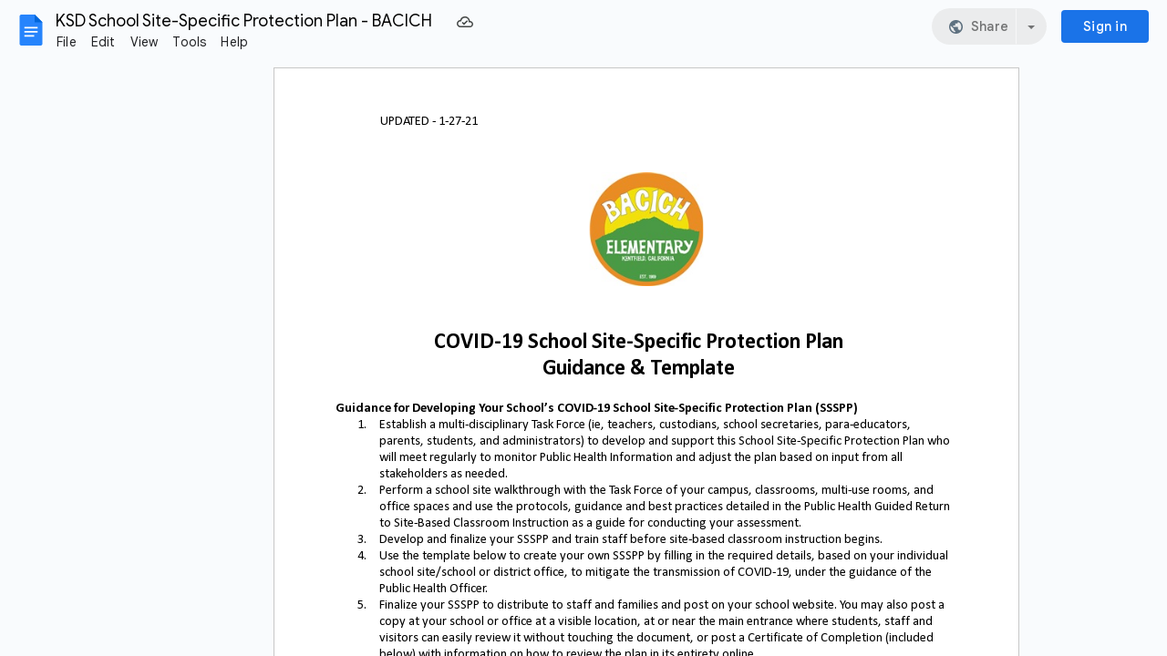

--- FILE ---
content_type: text/html; charset=utf-8
request_url: https://docs.google.com/document/d/1e411u3T3DJcXOsbfP9gNa4DkemzacvSMj_AqKxsBlFc/edit?usp=sharing
body_size: 107030
content:
<!DOCTYPE html><html lang="en"><head><script nonce="9H42VT2Ulg5rjfkIQuym5w">window['ppConfig'] = {productName: '26981ed0d57bbad37e728ff58134270c', deleteIsEnforced:  false , sealIsEnforced:  false , heartbeatRate:  0.5 , periodicReportingRateMillis:  60000.0 , disableAllReporting:  false };(function(){'use strict';function k(a){var b=0;return function(){return b<a.length?{done:!1,value:a[b++]}:{done:!0}}}function l(a){var b=typeof Symbol!="undefined"&&Symbol.iterator&&a[Symbol.iterator];if(b)return b.call(a);if(typeof a.length=="number")return{next:k(a)};throw Error(String(a)+" is not an iterable or ArrayLike");}var m=typeof Object.defineProperties=="function"?Object.defineProperty:function(a,b,c){if(a==Array.prototype||a==Object.prototype)return a;a[b]=c.value;return a};
function n(a){a=["object"==typeof globalThis&&globalThis,a,"object"==typeof window&&window,"object"==typeof self&&self,"object"==typeof global&&global];for(var b=0;b<a.length;++b){var c=a[b];if(c&&c.Math==Math)return c}throw Error("Cannot find global object");}var p=n(this);function q(a,b){if(b)a:{var c=p;a=a.split(".");for(var d=0;d<a.length-1;d++){var e=a[d];if(!(e in c))break a;c=c[e]}a=a[a.length-1];d=c[a];b=b(d);b!=d&&b!=null&&m(c,a,{configurable:!0,writable:!0,value:b})}}
q("Object.is",function(a){return a?a:function(b,c){return b===c?b!==0||1/b===1/c:b!==b&&c!==c}});q("Array.prototype.includes",function(a){return a?a:function(b,c){var d=this;d instanceof String&&(d=String(d));var e=d.length;c=c||0;for(c<0&&(c=Math.max(c+e,0));c<e;c++){var f=d[c];if(f===b||Object.is(f,b))return!0}return!1}});
q("String.prototype.includes",function(a){return a?a:function(b,c){if(this==null)throw new TypeError("The 'this' value for String.prototype.includes must not be null or undefined");if(b instanceof RegExp)throw new TypeError("First argument to String.prototype.includes must not be a regular expression");return this.indexOf(b,c||0)!==-1}});function r(a,b,c){a("https://csp.withgoogle.com/csp/proto/"+encodeURIComponent(b),JSON.stringify(c))}function t(){var a;if((a=window.ppConfig)==null?0:a.disableAllReporting)return function(){};var b,c,d,e;return(e=(b=window)==null?void 0:(c=b.navigator)==null?void 0:(d=c.sendBeacon)==null?void 0:d.bind(navigator))!=null?e:u}function u(a,b){var c=new XMLHttpRequest;c.open("POST",a);c.send(b)}
function v(){var a=(w=Object.prototype)==null?void 0:w.__lookupGetter__("__proto__"),b=x,c=y;return function(){var d=a.call(this),e,f,g,h;r(c,b,{type:"ACCESS_GET",origin:(f=window.location.origin)!=null?f:"unknown",report:{className:(g=d==null?void 0:(e=d.constructor)==null?void 0:e.name)!=null?g:"unknown",stackTrace:(h=Error().stack)!=null?h:"unknown"}});return d}}
function z(){var a=(A=Object.prototype)==null?void 0:A.__lookupSetter__("__proto__"),b=x,c=y;return function(d){d=a.call(this,d);var e,f,g,h;r(c,b,{type:"ACCESS_SET",origin:(f=window.location.origin)!=null?f:"unknown",report:{className:(g=d==null?void 0:(e=d.constructor)==null?void 0:e.name)!=null?g:"unknown",stackTrace:(h=Error().stack)!=null?h:"unknown"}});return d}}function B(a,b){C(a.productName,b);setInterval(function(){C(a.productName,b)},a.periodicReportingRateMillis)}
var D="constructor __defineGetter__ __defineSetter__ hasOwnProperty __lookupGetter__ __lookupSetter__ isPrototypeOf propertyIsEnumerable toString valueOf __proto__ toLocaleString x_ngfn_x".split(" "),E=D.concat,F=navigator.userAgent.match(/Firefox\/([0-9]+)\./),G=(!F||F.length<2?0:Number(F[1])<75)?["toSource"]:[],H;if(G instanceof Array)H=G;else{for(var I=l(G),J,K=[];!(J=I.next()).done;)K.push(J.value);H=K}var L=E.call(D,H),M=[];
function C(a,b){for(var c=[],d=l(Object.getOwnPropertyNames(Object.prototype)),e=d.next();!e.done;e=d.next())e=e.value,L.includes(e)||M.includes(e)||c.push(e);e=Object.prototype;d=[];for(var f=0;f<c.length;f++){var g=c[f];d[f]={name:g,descriptor:Object.getOwnPropertyDescriptor(Object.prototype,g),type:typeof e[g]}}if(d.length!==0){c=l(d);for(e=c.next();!e.done;e=c.next())M.push(e.value.name);var h;r(b,a,{type:"SEAL",origin:(h=window.location.origin)!=null?h:"unknown",report:{blockers:d}})}};var N=Math.random(),O=t(),P=window.ppConfig;P&&(P.disableAllReporting||P.deleteIsEnforced&&P.sealIsEnforced||N<P.heartbeatRate&&r(O,P.productName,{origin:window.location.origin,type:"HEARTBEAT"}));var y=t(),Q=window.ppConfig;if(Q)if(Q.deleteIsEnforced)delete Object.prototype.__proto__;else if(!Q.disableAllReporting){var x=Q.productName;try{var w,A;Object.defineProperty(Object.prototype,"__proto__",{enumerable:!1,get:v(),set:z()})}catch(a){}}
(function(){var a=t(),b=window.ppConfig;b&&(b.sealIsEnforced?Object.seal(Object.prototype):b.disableAllReporting||(document.readyState!=="loading"?B(b,a):document.addEventListener("DOMContentLoaded",function(){B(b,a)})))})();}).call(this);
</script><meta http-equiv="content-type" content="text/html; charset=UTF-8"><script nonce="9H42VT2Ulg5rjfkIQuym5w">var DOCS_timing={}; DOCS_timing['pls']=new Date().getTime();</script><meta property="og:title" content="KSD School Site-Specific Protection Plan - BACICH"><meta property="og:type" content="article"><meta property="og:site_name" content="Google Docs"><meta property="og:url" content="https://docs.google.com/document/d/1e411u3T3DJcXOsbfP9gNa4DkemzacvSMj_AqKxsBlFc/edit?usp=sharing&amp;usp=embed_facebook"><meta property="og:image" content="https://lh7-us.googleusercontent.com/docs/AHkbwyKjjij1JT4AMwTT1V7xmzQVuagRQ3tSWrxe4Xbs3-vCNt3z3jyywhLkmIt8riEAteqtGpwzQ4gRM-KoXIMLFYwicw5jNvdig1e3x6DUnciKwyKmQEsu=w1200-h630-p"><meta property="og:image:width" content="1200"><meta property="og:image:height" content="630"><meta property="og:description" content="COVID-19 School Site-Specific Protection Plan Guidance &amp; Template  Guidance for Developing Your School’s COVID-19 School Site-Specific Protection Plan (SSSPP) Establish a multi-disciplinary Task Force (ie, teachers, custodians, school secretaries, para-educators, parents, students, and adminis..."><meta name="google" content="notranslate"><meta name="viewport" content="width=device-width, user-scalable=no, initial-scale=1.0, minimum-scale=1.0, maximum-scale=1.0"><meta http-equiv="X-UA-Compatible" content="IE=edge;"><meta name="fragment" content="!"><meta name="referrer" content="strict-origin-when-cross-origin"><title>KSD School Site-Specific Protection Plan - BACICH - Google Docs</title><link rel="shortcut icon" href="https://ssl.gstatic.com/docs/documents/images/kix-favicon-2023q4.ico"><link rel="chrome-webstore-item" href="https://chrome.google.com/webstore/detail/ghbmnnjooekpmoecnnnilnnbdlolhkhi"><link rel="chrome-webstore-item" href="https://chrome.google.com/webstore/detail/apdfllckaahabafndbhieahigkjlhalf"><link rel="manifest" href="/document/manifest.json" crossorigin="use-credentials"/><script nonce="9H42VT2Ulg5rjfkIQuym5w">_docs_webfonts_fontFaces = null; _docs_webfonts_iframe_fontFaces = null;(function() {_docs_webfonts_createFontFaces = function(doc) {if (doc && doc.fonts) {var win = window; var fontFaceObject = {}; var docs_fontFaces_data = {"Noto Sans Symbols-400-normal":{"fontFamily":"docs-Noto Sans Symbols","sourceString":"url(filesystem:https://docs.google.com/persistent/docs/fonts/rP2up3q65FkAtHfwd-eIS2brbDN6gxP34F9jRRCe4W3gfQ8gb_VFRk3jbQ.woff2), url(//fonts.gstatic.com/s/notosanssymbols/v47/rP2up3q65FkAtHfwd-eIS2brbDN6gxP34F9jRRCe4W3gfQ8gb_VFRk3jbQ.woff2)","weight":"400","style":"normal","subset":"*"},"Noto Sans Symbols-700-normal":{"fontFamily":"docs-Noto Sans Symbols","sourceString":"url(filesystem:https://docs.google.com/persistent/docs/fonts/rP2up3q65FkAtHfwd-eIS2brbDN6gxP34F9jRRCe4W3gmgggb_VFRk3jbQ.woff2), url(//fonts.gstatic.com/s/notosanssymbols/v47/rP2up3q65FkAtHfwd-eIS2brbDN6gxP34F9jRRCe4W3gmgggb_VFRk3jbQ.woff2)","weight":"700","style":"normal","subset":"*"},"Proxima Nova-400-normal":{"fontFamily":"docs-Proxima Nova","sourceString":"local(\u0027Proxima Nova Regular\u0027), local(\u0027ProximaNova-Regular\u0027), url(filesystem:https://docs.google.com/persistent/docs/fonts/FwZc7-Am2FI_-VOxaLDvvq2LoGm8_K8.woff2), url(//fonts.gstatic.com/l/font?kit\u003dFwZc7-Am2FI_-VOxaLDvvq2LoGm8_K8\u0026skey\u003d96867d716c89840e\u0026v\u003dv20)","weight":"400","style":"normal","subset":"*"},"Proxima Nova-400-italic":{"fontFamily":"docs-Proxima Nova","sourceString":"local(\u0027Proxima Nova Regular Italic\u0027), local(\u0027ProximaNova-RegularIt\u0027), url(filesystem:https://docs.google.com/persistent/docs/fonts/FwZC7-Am2FI_-VOxaLDvvq27p2O73q3LkQ.woff2), url(//fonts.gstatic.com/l/font?kit\u003dFwZC7-Am2FI_-VOxaLDvvq27p2O73q3LkQ\u0026skey\u003dcf7b06949deecd8b\u0026v\u003dv20)","weight":"400","style":"italic","subset":"*"},"Proxima Nova-700-normal":{"fontFamily":"docs-Proxima Nova","sourceString":"local(\u0027Proxima Nova Bold\u0027), local(\u0027ProximaNova-Bold\u0027), url(filesystem:https://docs.google.com/persistent/docs/fonts/FwZD7-Am2FI_-VOxaLDvvq2zGUae8YXBmWI.woff2), url(//fonts.gstatic.com/l/font?kit\u003dFwZD7-Am2FI_-VOxaLDvvq2zGUae8YXBmWI\u0026skey\u003d470ea9b7edd795d7\u0026v\u003dv20)","weight":"700","style":"normal","subset":"*"},"Proxima Nova-700-italic":{"fontFamily":"docs-Proxima Nova","sourceString":"local(\u0027Proxima Nova Bold Italic\u0027), local(\u0027ProximaNova-BoldIt\u0027), url(filesystem:https://docs.google.com/persistent/docs/fonts/FwZB7-Am2FI_-VOxaLDvvq27p1sC8Y_Gu2CkOw.woff2), url(//fonts.gstatic.com/l/font?kit\u003dFwZB7-Am2FI_-VOxaLDvvq27p1sC8Y_Gu2CkOw\u0026skey\u003db4833ce002cd81b5\u0026v\u003dv20)","weight":"700","style":"italic","subset":"*"},"Calibri-400-normal":{"fontFamily":"docs-Calibri","sourceString":"local(\u0027Calibri\u0027), url(filesystem:https://docs.google.com/persistent/docs/fonts/J7afnpV-BGlaFfdAtLMS7JNK.woff2), url(//fonts.gstatic.com/l/font?kit\u003dJ7afnpV-BGlaFfdAtLMS7JNK\u0026skey\u003da1029226f80653a8\u0026v\u003dv15)","weight":"400","style":"normal","subset":"*"},"Calibri-400-italic":{"fontFamily":"docs-Calibri","sourceString":"local(\u0027Calibri Italic\u0027), local(\u0027Calibri-Italic\u0027), url(filesystem:https://docs.google.com/persistent/docs/fonts/J7adnpV-BGlaFfdAhLQY67FIEjg.woff2), url(//fonts.gstatic.com/l/font?kit\u003dJ7adnpV-BGlaFfdAhLQY67FIEjg\u0026skey\u003d36a3d5758e0e2f58\u0026v\u003dv15)","weight":"400","style":"italic","subset":"*"},"Calibri-700-normal":{"fontFamily":"docs-Calibri","sourceString":"local(\u0027Calibri Bold\u0027), local(\u0027Calibri-Bold\u0027), url(filesystem:https://docs.google.com/persistent/docs/fonts/J7aanpV-BGlaFfdAjAo9zp5gGDAb.woff2), url(//fonts.gstatic.com/l/font?kit\u003dJ7aanpV-BGlaFfdAjAo9zp5gGDAb\u0026skey\u003dcd2dd6afe6bf0eb2\u0026v\u003dv15)","weight":"700","style":"normal","subset":"*"},"Calibri-700-italic":{"fontFamily":"docs-Calibri","sourceString":"local(\u0027Calibri Bold Italic\u0027), local(\u0027Calibri-BoldItalic\u0027), url(filesystem:https://docs.google.com/persistent/docs/fonts/J7aYnpV-BGlaFfdAhLQgUp5qHxIZrCE.woff2), url(//fonts.gstatic.com/l/font?kit\u003dJ7aYnpV-BGlaFfdAhLQgUp5qHxIZrCE\u0026skey\u003d8b00183e5f6700b6\u0026v\u003dv15)","weight":"700","style":"italic","subset":"*"},"Pacifico-400-normal":{"fontFamily":"docs-Pacifico","sourceString":"local(\u0027Pacifico Regular\u0027), local(\u0027Pacifico-Regular\u0027), url(filesystem:https://docs.google.com/persistent/docs/fonts/FwZY7-Qmy14u9lezJ96F4s6jpQ.woff2), url(//fonts.gstatic.com/s/pacifico/v23/FwZY7-Qmy14u9lezJ96F4s6jpQ.woff2)","weight":"400","style":"normal","subset":"*"}}; for (var identifierString in docs_fontFaces_data) {var fontFace = new win.FontFace( docs_fontFaces_data[identifierString]['fontFamily'], docs_fontFaces_data[identifierString]['sourceString'],{'style': docs_fontFaces_data[identifierString]['style'], 'weight': docs_fontFaces_data[identifierString]['weight']}); fontFace.load().then(function(loadedFontFace) {doc.fonts.add(loadedFontFace);}); fontFaceObject[identifierString] = fontFace;}return fontFaceObject;}return null;}; _docs_webfonts_fontFaces = _docs_webfonts_createFontFaces(document);})();DOCS_timing['wpid']=new Date().getTime();</script><style nonce="0vtGQfDxgnhiRWNZbm2kIA">.gb_yb{font:13px/27px Roboto,Arial,sans-serif;z-index:986}@-webkit-keyframes gb__a{0%{opacity:0}50%{opacity:1}}@keyframes gb__a{0%{opacity:0}50%{opacity:1}}a.gb_Ra{border:none;color:#4285f4;cursor:default;font-weight:bold;outline:none;position:relative;text-align:center;text-decoration:none;text-transform:uppercase;white-space:nowrap;-webkit-user-select:none;user-select:none}a.gb_Ra:hover::after,a.gb_Ra:focus::after{background-color:rgba(0,0,0,.12);content:"";height:100%;left:0;position:absolute;top:0;width:100%}a.gb_Ra:hover,a.gb_Ra:focus{text-decoration:none}a.gb_Ra:active{background-color:rgba(153,153,153,.4);text-decoration:none}a.gb_Sa{background-color:#4285f4;color:#fff}a.gb_Sa:active{background-color:#0043b2}.gb_Ta{box-shadow:0 1px 1px rgba(0,0,0,.16)}.gb_Ra,.gb_Sa,.gb_Ua,.gb_Va{display:inline-block;line-height:28px;padding:0 12px;border-radius:2px}.gb_Ua,.gb_Va{background:#f8f8f8;border:1px solid #c6c6c6}.gb_Ua,#gb a.gb_Ua.gb_Ua,.gb_Va,#gb a.gb_Va{color:#666;cursor:default;text-decoration:none}.gb_Va{border:1px solid #4285f4;font-weight:bold;outline:none;background:-webkit-gradient(linear,left top,left bottom,from(#4387fd),to(#4683ea));background:-webkit-linear-gradient(top,#4387fd,#4683ea);background:linear-gradient(to bottom,#4387fd,#4683ea)}#gb a.gb_Va{color:#fff}.gb_Va:hover{box-shadow:0 1px 0 rgba(0,0,0,.15)}.gb_Va:active{box-shadow:inset 0 2px 0 rgba(0,0,0,.15);background:-webkit-gradient(linear,left top,left bottom,from(#3c7ae4),to(#3f76d3));background:-webkit-linear-gradient(top,#3c7ae4,#3f76d3);background:linear-gradient(to bottom,#3c7ae4,#3f76d3)}#gb .gb_Wa{background:#ffffff;border:1px solid #dadce0;color:#1a73e8;display:inline-block;text-decoration:none}#gb .gb_Wa:hover{background:#f8fbff;border-color:#dadce0;color:#174ea6}#gb .gb_Wa:focus{background:#f4f8ff;color:#174ea6;outline:1px solid #174ea6}#gb .gb_Wa:active,#gb .gb_Wa:focus:active{background:#ecf3fe;color:#174ea6}#gb .gb_Wa.gb_H{background:transparent;border:1px solid #5f6368;color:#8ab4f8;text-decoration:none}#gb .gb_Wa.gb_H:hover{background:rgba(255,255,255,.04);color:#e8eaed}#gb .gb_Wa.gb_H:focus{background:rgba(232,234,237,.12);color:#e8eaed;outline:1px solid #e8eaed}#gb .gb_Wa.gb_H:active,#gb .gb_Wa.gb_H:focus:active{background:rgba(232,234,237,.1);color:#e8eaed}.gb_vd{display:inline-block;padding:4px 4px 4px 4px;vertical-align:middle}.gb_wd .gb_R{bottom:-3px;right:-5px}.gb_vd:first-child,#gbsfw:first-child+.gb_vd{padding-left:0}.gb_D{position:relative}.gb_B{display:inline-block;outline:none;vertical-align:middle;border-radius:2px;box-sizing:border-box;height:40px;width:40px}.gb_B,#gb#gb a.gb_B{cursor:pointer;text-decoration:none}.gb_B,a.gb_B{color:#000}.gb_xd,.gb_yd{border-color:transparent;border-bottom-color:#fff;border-style:dashed dashed solid;border-width:0 8.5px 8.5px;display:none;position:absolute;left:6.5px;top:37px;z-index:1;height:0;width:0;-webkit-animation:gb__a .2s;animation:gb__a .2s}.gb_yd{border-bottom-color:#ccc;border-bottom-color:rgba(0,0,0,.2);top:32px}x:-o-prefocus,div.gb_yd{border-bottom-color:#ccc}.gb_ma{background:#fff;border:1px solid #ccc;border-color:rgba(0,0,0,.2);color:#000;box-shadow:0 2px 10px rgba(0,0,0,.2);display:none;outline:none;overflow:hidden;position:absolute;right:8px;top:62px;-webkit-animation:gb__a .2s;animation:gb__a .2s;border-radius:2px;-webkit-user-select:text;user-select:text}.gb_vd.gb_5a .gb_xd,.gb_vd.gb_5a .gb_yd,.gb_vd.gb_5a .gb_ma,.gb_5a.gb_ma{display:block}.gb_vd.gb_5a.gb_zd .gb_xd,.gb_vd.gb_5a.gb_zd .gb_yd{display:none}.gb_Ad{position:absolute;right:8px;top:62px;z-index:-1}.gb_pb .gb_xd,.gb_pb .gb_yd,.gb_pb .gb_ma{margin-top:-10px}.gb_vd:first-child,#gbsfw:first-child+.gb_vd{padding-left:4px}.gb_Ha.gb_Bd .gb_vd:first-child{padding-left:0}.gb_Cd{position:relative}.gb_id .gb_Cd,.gb_Dd .gb_Cd{float:right}.gb_B{padding:8px;cursor:pointer}.gb_B::after{content:"";position:absolute;top:-4px;bottom:-4px;left:-4px;right:-4px}.gb_Ha .gb_Ed:not(.gb_Ra):focus img{background-color:rgba(0,0,0,.2);outline:none;border-radius:50%}.gb_Fd button svg,.gb_B{border-radius:50%}.gb_Fd button:focus:not(:focus-visible) svg,.gb_Fd button:hover svg,.gb_Fd button:active svg,.gb_B:focus:not(:focus-visible),.gb_B:hover,.gb_B:active,.gb_B[aria-expanded=true]{outline:none}.gb_2c .gb_Fd.gb_Hd button:focus-visible svg,.gb_Fd button:focus-visible svg,.gb_B:focus-visible{outline:1px solid #202124}.gb_2c .gb_Fd button:focus-visible svg,.gb_2c .gb_B:focus-visible{outline:1px solid #f1f3f4}@media (forced-colors:active){.gb_2c .gb_Fd.gb_Hd button:focus-visible svg,.gb_Fd button:focus-visible svg,.gb_2c .gb_Fd button:focus-visible svg{outline:1px solid currentcolor}}.gb_2c .gb_Fd.gb_Hd button:focus svg,.gb_2c .gb_Fd.gb_Hd button:focus:hover svg,.gb_Fd button:focus svg,.gb_Fd button:focus:hover svg,.gb_B:focus,.gb_B:focus:hover{background-color:rgba(60,64,67,.1)}.gb_2c .gb_Fd.gb_Hd button:active svg,.gb_Fd button:active svg,.gb_B:active{background-color:rgba(60,64,67,.12)}.gb_2c .gb_Fd.gb_Hd button:hover svg,.gb_Fd button:hover svg,.gb_B:hover{background-color:rgba(60,64,67,.08)}.gb_Xa .gb_B.gb_0a:hover{background-color:transparent}.gb_B[aria-expanded=true],.gb_B:hover[aria-expanded=true]{background-color:rgba(95,99,104,.24)}.gb_B[aria-expanded=true] .gb_F{fill:#5f6368;opacity:1}.gb_2c .gb_Fd button:hover svg,.gb_2c .gb_B:hover{background-color:rgba(232,234,237,.08)}.gb_2c .gb_Fd button:focus svg,.gb_2c .gb_Fd button:focus:hover svg,.gb_2c .gb_B:focus,.gb_2c .gb_B:focus:hover{background-color:rgba(232,234,237,.1)}.gb_2c .gb_Fd button:active svg,.gb_2c .gb_B:active{background-color:rgba(232,234,237,.12)}.gb_2c .gb_B[aria-expanded=true],.gb_2c .gb_B:hover[aria-expanded=true]{background-color:rgba(255,255,255,.12)}.gb_2c .gb_B[aria-expanded=true] .gb_F{fill:#ffffff;opacity:1}.gb_vd{padding:4px}.gb_Ha.gb_Bd .gb_vd{padding:4px 2px}.gb_Ha.gb_Bd .gb_z.gb_vd{padding-left:6px}.gb_ma{z-index:991;line-height:normal}.gb_ma.gb_Id{left:0;right:auto}@media (max-width:350px){.gb_ma.gb_Id{left:0}}.gb_Jd .gb_ma{top:56px}.gb_S{display:none!important}.gb_jb{visibility:hidden}.gb_J .gb_B{background-position:-64px -29px;opacity:.55}.gb_la .gb_J .gb_B{background-position:-64px -29px}.gb_2 .gb_J .gb_B{background-position:-29px -29px;opacity:1}.gb_J .gb_B,.gb_J .gb_B:hover,.gb_J .gb_B:focus{opacity:1}.gb_L{display:none}@media screen and (max-width:319px){.gb_Kd:not(.gb_Ld) .gb_J{display:none;visibility:hidden}}.gb_R{display:none}.gb_pd{font-family:Google Sans,Roboto,Helvetica,Arial,sans-serif;font-size:20px;font-weight:400;letter-spacing:.25px;line-height:48px;margin-bottom:2px;opacity:1;overflow:hidden;padding-left:16px;position:relative;text-overflow:ellipsis;vertical-align:middle;top:2px;white-space:nowrap;-webkit-box-flex:1;-webkit-flex:1 1 auto;flex:1 1 auto}.gb_pd.gb_qd{color:#3c4043}.gb_Ha.gb_9a .gb_pd{margin-bottom:0}.gb_rd.gb_sd .gb_pd{padding-left:4px}.gb_Ha.gb_9a .gb_td{position:relative;top:-2px}.gb_ud{display:none}.gb_Ha{color:black;min-width:160px;position:relative;-webkit-transition:box-shadow .25s;transition:box-shadow .25s}.gb_Ha.gb_ad{min-width:120px}.gb_Ha.gb_Rd .gb_Sd{display:none}.gb_Ha.gb_Rd .gb_Kd{height:56px}header.gb_Ha{display:block}.gb_Ha svg{fill:currentColor}.gb_Td{position:fixed;top:0;width:100%}.gb_Ud{box-shadow:0 4px 5px 0 rgba(0,0,0,.14),0 1px 10px 0 rgba(0,0,0,.12),0 2px 4px -1px rgba(0,0,0,.2)}.gb_Vd{height:64px}.gb_Kd{box-sizing:border-box;position:relative;width:100%;display:-webkit-box;display:-webkit-flex;display:flex;-webkit-box-pack:justify;-webkit-justify-content:space-between;justify-content:space-between;min-width:-webkit-min-content;min-width:min-content}.gb_Ha:not(.gb_9a) .gb_Kd{padding:8px}.gb_Ha.gb_Xd .gb_Kd{-webkit-box-flex:1;-webkit-flex:1 0 auto;flex:1 0 auto}.gb_Ha .gb_Kd.gb_Ld.gb_Zd{min-width:0}.gb_Ha.gb_9a .gb_Kd{padding:4px;padding-left:8px;min-width:0}.gb_Sd{height:48px;vertical-align:middle;white-space:nowrap;-webkit-box-align:center;-webkit-align-items:center;align-items:center;display:-webkit-box;display:-webkit-flex;display:flex;-webkit-user-select:none;user-select:none}.gb_0d>.gb_Sd{display:table-cell;width:100%}.gb_rd{padding-right:30px;box-sizing:border-box;-webkit-box-flex:1;-webkit-flex:1 0 auto;flex:1 0 auto}.gb_Ha.gb_9a .gb_rd{padding-right:14px}.gb_1d{-webkit-box-flex:1;-webkit-flex:1 1 100%;flex:1 1 100%}.gb_1d>:only-child{display:inline-block}.gb_2d.gb_jd{padding-left:4px}.gb_2d.gb_3d,.gb_Ha.gb_Xd .gb_2d,.gb_Ha.gb_9a:not(.gb_Dd) .gb_2d{padding-left:0}.gb_Ha.gb_9a .gb_2d.gb_3d{padding-right:0}.gb_Ha.gb_9a .gb_2d.gb_3d .gb_Xa{margin-left:10px}.gb_jd{display:inline}.gb_Ha.gb_dd .gb_2d.gb_4d,.gb_Ha.gb_Dd .gb_2d.gb_4d{padding-left:2px}.gb_pd{display:inline-block}.gb_2d{box-sizing:border-box;height:48px;line-height:normal;padding:0 4px;padding-left:30px;-webkit-box-flex:0;-webkit-flex:0 0 auto;flex:0 0 auto;-webkit-box-pack:end;-webkit-justify-content:flex-end;justify-content:flex-end}.gb_Dd{height:48px}.gb_Ha.gb_Dd{min-width:auto}.gb_Dd .gb_2d{float:right;padding-left:32px}.gb_Dd .gb_2d.gb_5d{padding-left:0}.gb_6d{font-size:14px;max-width:200px;overflow:hidden;padding:0 12px;text-overflow:ellipsis;white-space:nowrap;-webkit-user-select:text;user-select:text}.gb_Nd{-webkit-transition:background-color .4s;transition:background-color .4s}.gb_9d{color:black}.gb_2c{color:white}.gb_Ha a,.gb_6c a{color:inherit}.gb_ca{color:rgba(0,0,0,.87)}.gb_Ha svg,.gb_6c svg,.gb_rd .gb_Qd,.gb_id .gb_Qd{color:#5f6368;opacity:1}.gb_2c svg,.gb_6c.gb_bd svg{color:rgba(255,255,255,.87)}.gb_2c .gb_rd .gb_Qd,.gb_2c .gb_rd .gb_1c,.gb_2c .gb_rd .gb_td,.gb_6c.gb_bd .gb_Qd{color:rgba(255,255,255,.87)}.gb_2c .gb_rd .gb_0c:not(.gb_ae){opacity:.87}.gb_qd{color:inherit;opacity:1;text-rendering:optimizeLegibility;-webkit-font-smoothing:antialiased;-moz-osx-font-smoothing:grayscale}.gb_2c .gb_qd,.gb_9d .gb_qd{opacity:1}.gb_7d{position:relative}.gb_M{font-family:arial,sans-serif;line-height:normal;padding-right:15px}a.gb_Z,span.gb_Z{color:rgba(0,0,0,.87);text-decoration:none}.gb_2c a.gb_Z,.gb_2c span.gb_Z{color:white}a.gb_Z:focus{outline-offset:2px}a.gb_Z:hover{text-decoration:underline}.gb_0{display:inline-block;padding-left:15px}.gb_0 .gb_Z{display:inline-block;line-height:24px;vertical-align:middle}.gb_Od{font-family:Google Sans,Roboto,Helvetica,Arial,sans-serif;font-weight:500;font-size:14px;letter-spacing:.25px;line-height:16px;margin-left:10px;margin-right:8px;min-width:96px;padding:9px 23px;text-align:center;vertical-align:middle;border-radius:4px;box-sizing:border-box}.gb_Ha.gb_Dd .gb_Od{margin-left:8px}#gb a.gb_Va.gb_Od{cursor:pointer}.gb_Va.gb_Od:hover{background:#1b66c9;box-shadow:0 1px 3px 1px rgba(66,64,67,.15),0 1px 2px 0 rgba(60,64,67,.3)}.gb_Va.gb_Od:focus,.gb_Va.gb_Od:hover:focus{background:#1c5fba;box-shadow:0 1px 3px 1px rgba(66,64,67,.15),0 1px 2px 0 rgba(60,64,67,.3)}.gb_Va.gb_Od:active{background:#1b63c1;box-shadow:0 1px 3px 1px rgba(66,64,67,.15),0 1px 2px 0 rgba(60,64,67,.3)}.gb_Od{background:#1a73e8;border:1px solid transparent}.gb_Ha.gb_9a .gb_Od{padding:9px 15px;min-width:80px}.gb_8d{text-align:left}#gb .gb_2c a.gb_Od:not(.gb_H),#gb.gb_2c a.gb_Od{background:#fff;border-color:#dadce0;box-shadow:none;color:#1a73e8}#gb a.gb_Va.gb_H.gb_Od{background:#8ab4f8;border:1px solid transparent;box-shadow:none;color:#202124}#gb .gb_2c a.gb_Od:hover:not(.gb_H),#gb.gb_2c a.gb_Od:hover{background:#f8fbff;border-color:#cce0fc}#gb a.gb_Va.gb_H.gb_Od:hover{background:#93baf9;border-color:transparent;box-shadow:0 1px 3px 1px rgba(0,0,0,.15),0 1px 2px rgba(0,0,0,.3)}#gb .gb_2c a.gb_Od:focus:not(.gb_H),#gb .gb_2c a.gb_Od:focus:hover:not(.gb_H),#gb.gb_2c a.gb_Od:focus:not(.gb_H),#gb.gb_2c a.gb_Od:focus:hover:not(.gb_H){background:#f4f8ff;outline:1px solid #c9ddfc}#gb a.gb_Va.gb_H.gb_Od:focus,#gb a.gb_Va.gb_H.gb_Od:focus:hover{background:#a6c6fa;border-color:transparent;box-shadow:none}#gb .gb_2c a.gb_Od:active:not(.gb_H),#gb.gb_2c a.gb_Od:active{background:#ecf3fe}#gb a.gb_Va.gb_H.gb_Od:active{background:#a1c3f9;box-shadow:0 1px 2px rgba(60,64,67,.3),0 2px 6px 2px rgba(60,64,67,.15)}.gb_K{display:none}@media screen and (max-width:319px){.gb_Kd .gb_J{display:none;visibility:hidden}}.gb_Xa{background-color:rgba(255,255,255,.88);border:1px solid #dadce0;box-sizing:border-box;cursor:pointer;display:inline-block;max-height:48px;overflow:hidden;outline:none;padding:0;vertical-align:middle;width:134px;border-radius:8px}.gb_Xa.gb_H{background-color:transparent;border:1px solid #5f6368}.gb_4a{display:inherit}.gb_Xa.gb_H .gb_4a{background:#ffffff;border-radius:4px;display:inline-block;left:8px;margin-right:5px;position:relative;padding:3px;top:-1px}.gb_Xa:hover{border:1px solid #d2e3fc;background-color:rgba(248,250,255,.88)}.gb_Xa.gb_H:hover{background-color:rgba(241,243,244,.04);border:1px solid #5f6368}.gb_Xa:focus-visible,.gb_Xa:focus{background-color:rgb(255,255,255);outline:1px solid #202124;box-shadow:0 1px 2px 0 rgba(60,64,67,.3),0 1px 3px 1px rgba(60,64,67,.15)}.gb_Xa.gb_H:focus-visible,.gb_Xa.gb_H:focus{background-color:rgba(241,243,244,.12);outline:1px solid #f1f3f4;box-shadow:0 1px 3px 1px rgba(0,0,0,.15),0 1px 2px 0 rgba(0,0,0,.3)}.gb_Xa.gb_H:active,.gb_Xa.gb_5a.gb_H:focus{background-color:rgba(241,243,244,.1);border:1px solid #5f6368}.gb_6a{display:inline-block;padding-bottom:2px;padding-left:7px;padding-top:2px;text-align:center;vertical-align:middle}.gb_6a{line-height:32px;width:78px}.gb_Xa.gb_H .gb_6a{line-height:26px;margin-left:0;padding-bottom:0;padding-left:0;padding-top:0;width:72px}.gb_6a.gb_7a{background-color:#f1f3f4;border-radius:4px;margin-left:8px;padding-left:0;line-height:30px}.gb_6a.gb_7a .gb_8a{vertical-align:middle}.gb_Ha:not(.gb_9a) .gb_Xa{margin-left:10px;margin-right:4px}.gb_ab{max-height:32px;width:78px}.gb_Xa.gb_H .gb_ab{max-height:26px;width:72px}.gb_Q{background-size:32px 32px;border:0;border-radius:50%;display:block;margin:0px;position:relative;height:32px;width:32px;z-index:0}.gb_kb{background-color:#e8f0fe;border:1px solid rgba(32,33,36,.08);position:relative}.gb_kb.gb_Q{height:30px;width:30px}.gb_kb.gb_Q:hover,.gb_kb.gb_Q:active{box-shadow:none}.gb_lb{background:#fff;border:none;border-radius:50%;bottom:2px;box-shadow:0px 1px 2px 0px rgba(60,64,67,0.3),0px 1px 3px 1px rgba(60,64,67,0.15);height:14px;margin:2px;position:absolute;right:0;width:14px;line-height:normal;z-index:1}.gb_mb{color:#1f71e7;font:400 22px/32px Google Sans,Roboto,Helvetica,Arial,sans-serif;text-align:center;text-transform:uppercase}@media (-webkit-min-device-pixel-ratio:1.25),(min-device-pixel-ratio:1.25),(min-resolution:1.25dppx){.gb_Q::before,.gb_nb::before{display:inline-block;-webkit-transform:scale(.5);transform:scale(.5);-webkit-transform-origin:left 0;transform-origin:left 0}.gb_4 .gb_nb::before{-webkit-transform:scale(scale(.416666667));transform:scale(scale(.416666667))}}.gb_Q:hover,.gb_Q:focus{box-shadow:0 1px 0 rgba(0,0,0,.15)}.gb_Q:active{box-shadow:inset 0 2px 0 rgba(0,0,0,.15)}.gb_Q:active::after{background:rgba(0,0,0,.1);border-radius:50%;content:"";display:block;height:100%}.gb_ob{cursor:pointer;line-height:40px;min-width:30px;opacity:.75;overflow:hidden;vertical-align:middle;text-overflow:ellipsis}.gb_B.gb_ob{width:auto}.gb_ob:hover,.gb_ob:focus{opacity:.85}.gb_pb .gb_ob,.gb_pb .gb_qb{line-height:26px}#gb#gb.gb_pb a.gb_ob,.gb_pb .gb_qb{font-size:11px;height:auto}.gb_rb{border-top:4px solid #000;border-left:4px dashed transparent;border-right:4px dashed transparent;display:inline-block;margin-left:6px;opacity:.75;vertical-align:middle}.gb_0a:hover .gb_rb{opacity:.85}.gb_Xa>.gb_z{padding:3px 3px 3px 4px}.gb_sb.gb_jb{color:#fff}.gb_2 .gb_ob,.gb_2 .gb_rb{opacity:1}#gb#gb.gb_2.gb_2 a.gb_ob,#gb#gb .gb_2.gb_2 a.gb_ob{color:#fff}.gb_2.gb_2 .gb_rb{border-top-color:#fff;opacity:1}.gb_la .gb_Q:hover,.gb_2 .gb_Q:hover,.gb_la .gb_Q:focus,.gb_2 .gb_Q:focus{box-shadow:0 1px 0 rgba(0,0,0,0.15),0 1px 2px rgba(0,0,0,0.2)}.gb_tb .gb_z,.gb_ub .gb_z{position:absolute;right:1px}.gb_z.gb_1,.gb_vb.gb_1,.gb_0a.gb_1{-webkit-box-flex:0;-webkit-flex:0 1 auto;flex:0 1 auto}.gb_wb.gb_xb .gb_ob{width:30px!important}.gb_P{height:40px;position:absolute;right:-5px;top:-5px;width:40px}.gb_yb .gb_P,.gb_zb .gb_P{right:0;top:0}.gb_z .gb_B{padding:4px}.gb_T{display:none}sentinel{}</style><script nonce="9H42VT2Ulg5rjfkIQuym5w">DOCS_timing['ojls']=new Date().getTime();</script><script nonce="9H42VT2Ulg5rjfkIQuym5w">;this.gbar_={CONFIG:[[[0,"www.gstatic.com","og.qtm.en_US.jYCZRJ6Zxkk.2019.O","com","en","25",0,[4,2,"","","","833102617","0"],null,"_tghaYemLd3Z6-APrMCS6QQ",null,0,"og.qtm.QU7Duy9lWkA.L.W.O","AA2YrTvxW81mruiS87L4oG87MuDbLpfXTA","AA2YrTuv1LKSvpZCqPVKBWa8A78w5kMQbQ","",2,1,200,"USA",null,null,"25","25",1,null,null,72175901,null,0,0],null,[1,0.1000000014901161,2,1],null,[0,0,0,null,"","","","",0,0,null,""],[0,0,"",1,0,0,0,0,0,0,null,0,0,null,0,0,null,null,0,0,0,"","","","","","",null,0,0,0,0,0,null,null,null,"rgba(32,33,36,1)","rgba(255,255,255,1)",0,0,0,null,null,null,0],null,null,["1","gci_91f30755d6a6b787dcc2a4062e6e9824.js","googleapis.client:gapi.iframes","","en"],null,null,null,null,["m;/_/scs/abc-static/_/js/k=gapi.gapi.en.UXDNXkgCDpE.O/d=1/rs=AHpOoo_3ykjRTrvlIBv6vfu43Rx7CYUQSA/m=__features__","https://apis.google.com","","","","",null,1,"es_plusone_gc_20251006.0_p1","en",null,0],[0.009999999776482582,"com","25",[null,"","0",null,1,5184000,null,null,"",null,null,null,null,null,0,null,0,null,1,0,0,0,null,null,0,0,null,0,0,0,0,0],null,null,null,0],[1,null,null,40400,25,"USA","en","833102617.0",8,null,0,0,null,null,null,null,"",null,null,null,"_tghaYemLd3Z6-APrMCS6QQ",0,0,0,null,2,5,"nn",223,0,0,null,null,1,72175901,0,0],[[null,null,null,"https://www.gstatic.com/og/_/js/k=og.qtm.en_US.jYCZRJ6Zxkk.2019.O/rt=j/m=qabr,q_dnp,qcwid,qapid,qads,q_dg/exm=qaaw,qadd,qaid,qein,qhaw,qhba,qhbr,qhch,qhga,qhid,qhin/d=1/ed=1/rs=AA2YrTvxW81mruiS87L4oG87MuDbLpfXTA"],[null,null,null,"https://www.gstatic.com/og/_/ss/k=og.qtm.QU7Duy9lWkA.L.W.O/m=qcwid/excm=qaaw,qadd,qaid,qein,qhaw,qhba,qhbr,qhch,qhga,qhid,qhin/d=1/ed=1/ct=zgms/rs=AA2YrTuv1LKSvpZCqPVKBWa8A78w5kMQbQ"]],null,null,null,[[[null,null,[null,null,null,"https://ogs.google.com/widget/callout?dc=1"],null,280,420,47,55,0,null,0,null,null,8000,null,71,4,null,null,null,null,null,null,null,null,76,null,null,null,107,108,109,"",null,null,null,null,null,null,null,null,null,null,null,null,null,null,null,null,null,null,null,null,0]],null,null,"25","25",1,0,null,"en",0,null,0,0,0,[null,"",null,null,null,0,null,0,0,"","","","https://ogads-pa.clients6.google.com",0,0,0,"","",0,0,null,86400,null,0,null,null,0,null,0,0,"8559284470",3,0,0],0,null,null,null,0,0,"",0]]],};this.gbar_=this.gbar_||{};(function(_){var window=this;
try{
_._F_toggles_initialize=function(a){(typeof globalThis!=="undefined"?globalThis:typeof self!=="undefined"?self:this)._F_toggles_gbar_=a||[]};(0,_._F_toggles_initialize)([]);
/*

 Copyright The Closure Library Authors.
 SPDX-License-Identifier: Apache-2.0
*/
var ja,pa,qa,ua,wa,xa,Fa,Ga,$a,cb,eb,jb,fb,lb,rb,Db,Eb,Fb,Gb;_.aa=function(a,b){if(Error.captureStackTrace)Error.captureStackTrace(this,_.aa);else{const c=Error().stack;c&&(this.stack=c)}a&&(this.message=String(a));b!==void 0&&(this.cause=b)};_.ba=function(a){a.yk=!0;return a};_.ia=function(a){var b=a;if(da(b)){if(!/^\s*(?:-?[1-9]\d*|0)?\s*$/.test(b))throw Error(String(b));}else if(ea(b)&&!Number.isSafeInteger(b))throw Error(String(b));return fa?BigInt(a):a=ha(a)?a?"1":"0":da(a)?a.trim()||"0":String(a)};
ja=function(a,b){if(a.length>b.length)return!1;if(a.length<b.length||a===b)return!0;for(let c=0;c<a.length;c++){const d=a[c],e=b[c];if(d>e)return!1;if(d<e)return!0}};_.ka=function(a){_.t.setTimeout(()=>{throw a;},0)};_.ma=function(){return _.la().toLowerCase().indexOf("webkit")!=-1};_.la=function(){var a=_.t.navigator;return a&&(a=a.userAgent)?a:""};pa=function(a){if(!na||!oa)return!1;for(let b=0;b<oa.brands.length;b++){const {brand:c}=oa.brands[b];if(c&&c.indexOf(a)!=-1)return!0}return!1};
_.u=function(a){return _.la().indexOf(a)!=-1};qa=function(){return na?!!oa&&oa.brands.length>0:!1};_.ra=function(){return qa()?!1:_.u("Opera")};_.sa=function(){return qa()?!1:_.u("Trident")||_.u("MSIE")};_.ta=function(){return _.u("Firefox")||_.u("FxiOS")};_.va=function(){return _.u("Safari")&&!(ua()||(qa()?0:_.u("Coast"))||_.ra()||(qa()?0:_.u("Edge"))||(qa()?pa("Microsoft Edge"):_.u("Edg/"))||(qa()?pa("Opera"):_.u("OPR"))||_.ta()||_.u("Silk")||_.u("Android"))};
ua=function(){return qa()?pa("Chromium"):(_.u("Chrome")||_.u("CriOS"))&&!(qa()?0:_.u("Edge"))||_.u("Silk")};wa=function(){return na?!!oa&&!!oa.platform:!1};xa=function(){return _.u("iPhone")&&!_.u("iPod")&&!_.u("iPad")};_.ya=function(){return xa()||_.u("iPad")||_.u("iPod")};_.za=function(){return wa()?oa.platform==="macOS":_.u("Macintosh")};_.Ba=function(a,b){return _.Aa(a,b)>=0};_.Ca=function(a,b=!1){return b&&Symbol.for&&a?Symbol.for(a):a!=null?Symbol(a):Symbol()};
_.Ea=function(a,b){return b===void 0?a.j!==Da&&!!(2&(a.fa[_.v]|0)):!!(2&b)&&a.j!==Da};Fa=function(a){return a};Ga=function(a,b){a.__closure__error__context__984382||(a.__closure__error__context__984382={});a.__closure__error__context__984382.severity=b};_.Ha=function(a){a=Error(a);Ga(a,"warning");return a};_.Ja=function(a,b){if(a!=null){var c;var d=(c=Ia)!=null?c:Ia={};c=d[a]||0;c>=b||(d[a]=c+1,a=Error(),Ga(a,"incident"),_.ka(a))}};
_.La=function(a){if(typeof a!=="boolean")throw Error("k`"+_.Ka(a)+"`"+a);return a};_.Ma=function(a){if(a==null||typeof a==="boolean")return a;if(typeof a==="number")return!!a};_.Oa=function(a){if(!(0,_.Na)(a))throw _.Ha("enum");return a|0};_.Pa=function(a){return a==null?a:(0,_.Na)(a)?a|0:void 0};_.Qa=function(a){if(typeof a!=="number")throw _.Ha("int32");if(!(0,_.Na)(a))throw _.Ha("int32");return a|0};_.Ra=function(a){if(a!=null&&typeof a!=="string")throw Error();return a};
_.Sa=function(a){return a==null||typeof a==="string"?a:void 0};_.Va=function(a,b,c){if(a!=null&&a[_.Ta]===_.Ua)return a;if(Array.isArray(a)){var d=a[_.v]|0;c=d|c&32|c&2;c!==d&&(a[_.v]=c);return new b(a)}};_.Ya=function(a){const b=_.Wa(_.Xa);return b?a[b]:void 0};$a=function(a,b){b<100||_.Ja(Za,1)};
cb=function(a,b,c,d){const e=d!==void 0;d=!!d;var f=_.Wa(_.Xa),g;!e&&f&&(g=a[f])&&g.xd($a);f=[];var h=a.length;let k;g=4294967295;let l=!1;const m=!!(b&64),p=m?b&128?0:-1:void 0;if(!(b&1||(k=h&&a[h-1],k!=null&&typeof k==="object"&&k.constructor===Object?(h--,g=h):k=void 0,!m||b&128||e))){l=!0;var r;g=((r=ab)!=null?r:Fa)(g-p,p,a,k,void 0)+p}b=void 0;for(r=0;r<h;r++){let w=a[r];if(w!=null&&(w=c(w,d))!=null)if(m&&r>=g){const E=r-p;var q=void 0;((q=b)!=null?q:b={})[E]=w}else f[r]=w}if(k)for(let w in k){q=
k[w];if(q==null||(q=c(q,d))==null)continue;h=+w;let E;if(m&&!Number.isNaN(h)&&(E=h+p)<g)f[E]=q;else{let M;((M=b)!=null?M:b={})[w]=q}}b&&(l?f.push(b):f[g]=b);e&&_.Wa(_.Xa)&&(a=_.Ya(a))&&"function"==typeof _.bb&&a instanceof _.bb&&(f[_.Xa]=a.i());return f};
eb=function(a){switch(typeof a){case "number":return Number.isFinite(a)?a:""+a;case "bigint":return(0,_.db)(a)?Number(a):""+a;case "boolean":return a?1:0;case "object":if(Array.isArray(a)){const b=a[_.v]|0;return a.length===0&&b&1?void 0:cb(a,b,eb)}if(a!=null&&a[_.Ta]===_.Ua)return fb(a);if("function"==typeof _.gb&&a instanceof _.gb)return a.j();return}return a};jb=function(a,b){if(b){ab=b==null||b===Fa||b[hb]!==ib?Fa:b;try{return fb(a)}finally{ab=void 0}}return fb(a)};
fb=function(a){a=a.fa;return cb(a,a[_.v]|0,eb)};
_.mb=function(a,b,c,d=0){if(a==null){var e=32;c?(a=[c],e|=128):a=[];b&&(e=e&-16760833|(b&1023)<<14)}else{if(!Array.isArray(a))throw Error("l");e=a[_.v]|0;if(kb&&1&e)throw Error("m");2048&e&&!(2&e)&&lb();if(e&256)throw Error("n");if(e&64)return(e|d)!==e&&(a[_.v]=e|d),a;if(c&&(e|=128,c!==a[0]))throw Error("o");a:{c=a;e|=64;var f=c.length;if(f){var g=f-1;const k=c[g];if(k!=null&&typeof k==="object"&&k.constructor===Object){b=e&128?0:-1;g-=b;if(g>=1024)throw Error("q");for(var h in k)if(f=+h,f<g)c[f+
b]=k[h],delete k[h];else break;e=e&-16760833|(g&1023)<<14;break a}}if(b){h=Math.max(b,f-(e&128?0:-1));if(h>1024)throw Error("r");e=e&-16760833|(h&1023)<<14}}}a[_.v]=e|64|d;return a};lb=function(){if(kb)throw Error("p");_.Ja(nb,5)};
rb=function(a,b){if(typeof a!=="object")return a;if(Array.isArray(a)){var c=a[_.v]|0;a.length===0&&c&1?a=void 0:c&2||(!b||4096&c||16&c?a=_.ob(a,c,!1,b&&!(c&16)):(a[_.v]|=34,c&4&&Object.freeze(a)));return a}if(a!=null&&a[_.Ta]===_.Ua)return b=a.fa,c=b[_.v]|0,_.Ea(a,c)?a:_.pb(a,b,c)?_.qb(a,b):_.ob(b,c);if("function"==typeof _.gb&&a instanceof _.gb)return a};_.qb=function(a,b,c){a=new a.constructor(b);c&&(a.j=Da);a.o=Da;return a};
_.ob=function(a,b,c,d){d!=null||(d=!!(34&b));a=cb(a,b,rb,d);d=32;c&&(d|=2);b=b&16769217|d;a[_.v]=b;return a};_.tb=function(a){const b=a.fa,c=b[_.v]|0;return _.Ea(a,c)?_.pb(a,b,c)?_.qb(a,b,!0):new a.constructor(_.ob(b,c,!1)):a};_.ub=function(a){if(a.j!==Da)return!1;var b=a.fa;b=_.ob(b,b[_.v]|0);b[_.v]|=2048;a.fa=b;a.j=void 0;a.o=void 0;return!0};_.vb=function(a){if(!_.ub(a)&&_.Ea(a,a.fa[_.v]|0))throw Error();};_.wb=function(a,b){b===void 0&&(b=a[_.v]|0);b&32&&!(b&4096)&&(a[_.v]=b|4096)};
_.pb=function(a,b,c){return c&2?!0:c&32&&!(c&4096)?(b[_.v]=c|2,a.j=Da,!0):!1};_.xb=function(a,b,c,d,e){const f=c+(e?0:-1);var g=a.length-1;if(g>=1+(e?0:-1)&&f>=g){const h=a[g];if(h!=null&&typeof h==="object"&&h.constructor===Object)return h[c]=d,b}if(f<=g)return a[f]=d,b;if(d!==void 0){let h;g=((h=b)!=null?h:b=a[_.v]|0)>>14&1023||536870912;c>=g?d!=null&&(a[g+(e?0:-1)]={[c]:d}):a[f]=d}return b};
_.zb=function(a,b,c,d,e){let f=!1;d=_.yb(a,d,e,g=>{const h=_.Va(g,c,b);f=h!==g&&h!=null;return h});if(d!=null)return f&&!_.Ea(d)&&_.wb(a,b),d};_.Ab=function(){const a=class{constructor(){throw Error();}};Object.setPrototypeOf(a,a.prototype);return a};_.x=function(a,b){return a!=null?!!a:!!b};_.y=function(a,b){b==void 0&&(b="");return a!=null?a:b};_.Bb=function(a,b,c){for(const d in a)b.call(c,a[d],d,a)};_.Cb=function(a){for(const b in a)return!1;return!0};Db=Object.defineProperty;
Eb=function(a){a=["object"==typeof globalThis&&globalThis,a,"object"==typeof window&&window,"object"==typeof self&&self,"object"==typeof global&&global];for(var b=0;b<a.length;++b){var c=a[b];if(c&&c.Math==Math)return c}throw Error("a");};Fb=Eb(this);Gb=function(a,b){if(b)a:{var c=Fb;a=a.split(".");for(var d=0;d<a.length-1;d++){var e=a[d];if(!(e in c))break a;c=c[e]}a=a[a.length-1];d=c[a];b=b(d);b!=d&&b!=null&&Db(c,a,{configurable:!0,writable:!0,value:b})}};Gb("globalThis",function(a){return a||Fb});
Gb("Symbol.dispose",function(a){return a?a:Symbol("b")});Gb("Promise.prototype.finally",function(a){return a?a:function(b){return this.then(function(c){return Promise.resolve(b()).then(function(){return c})},function(c){return Promise.resolve(b()).then(function(){throw c;})})}});
Gb("Array.prototype.flat",function(a){return a?a:function(b){b=b===void 0?1:b;var c=[];Array.prototype.forEach.call(this,function(d){Array.isArray(d)&&b>0?(d=Array.prototype.flat.call(d,b-1),c.push.apply(c,d)):c.push(d)});return c}});var Jb,Kb,Nb;_.Hb=_.Hb||{};_.t=this||self;Jb=function(a,b){var c=_.Ib("WIZ_global_data.oxN3nb");a=c&&c[a];return a!=null?a:b};Kb=_.t._F_toggles_gbar_||[];_.Ib=function(a,b){a=a.split(".");b=b||_.t;for(var c=0;c<a.length;c++)if(b=b[a[c]],b==null)return null;return b};_.Ka=function(a){var b=typeof a;return b!="object"?b:a?Array.isArray(a)?"array":b:"null"};_.Lb=function(a){var b=typeof a;return b=="object"&&a!=null||b=="function"};_.Mb="closure_uid_"+(Math.random()*1E9>>>0);
Nb=function(a,b,c){return a.call.apply(a.bind,arguments)};_.z=function(a,b,c){_.z=Nb;return _.z.apply(null,arguments)};_.Ob=function(a,b){var c=Array.prototype.slice.call(arguments,1);return function(){var d=c.slice();d.push.apply(d,arguments);return a.apply(this,d)}};_.A=function(a,b){a=a.split(".");for(var c=_.t,d;a.length&&(d=a.shift());)a.length||b===void 0?c[d]&&c[d]!==Object.prototype[d]?c=c[d]:c=c[d]={}:c[d]=b};_.Wa=function(a){return a};
_.B=function(a,b){function c(){}c.prototype=b.prototype;a.X=b.prototype;a.prototype=new c;a.prototype.constructor=a;a.mk=function(d,e,f){for(var g=Array(arguments.length-2),h=2;h<arguments.length;h++)g[h-2]=arguments[h];return b.prototype[e].apply(d,g)}};_.B(_.aa,Error);_.aa.prototype.name="CustomError";var Pb=!!(Kb[0]>>17&1),Qb=!!(Kb[0]&4096),Rb=!!(Kb[0]>>18&1),Sb=!!(Kb[0]&256),Tb=!!(Kb[0]&32),Ub=!!(Kb[0]&1024);var Vb,na,kb;Vb=Jb(1,!0);na=Pb?Rb:Jb(610401301,!1);kb=Pb?Qb||!Sb:Jb(748402147,!0);_.Wb=Pb?Qb||!Tb:Jb(824648567,Vb);_.Xb=Pb?Ub:Jb(824656860,!1);_.Yb=_.ba(a=>a!==null&&a!==void 0);var ea=_.ba(a=>typeof a==="number"),da=_.ba(a=>typeof a==="string"),ha=_.ba(a=>typeof a==="boolean");var fa=typeof _.t.BigInt==="function"&&typeof _.t.BigInt(0)==="bigint";var ac,Zb,bc,$b;_.db=_.ba(a=>fa?a>=Zb&&a<=$b:a[0]==="-"?ja(a,ac):ja(a,bc));ac=Number.MIN_SAFE_INTEGER.toString();Zb=fa?BigInt(Number.MIN_SAFE_INTEGER):void 0;bc=Number.MAX_SAFE_INTEGER.toString();$b=fa?BigInt(Number.MAX_SAFE_INTEGER):void 0;_.cc=typeof TextDecoder!=="undefined";_.dc=typeof TextEncoder!=="undefined";var oa,ec=_.t.navigator;oa=ec?ec.userAgentData||null:null;_.Aa=function(a,b){return Array.prototype.indexOf.call(a,b,void 0)};_.fc=function(a,b,c){Array.prototype.forEach.call(a,b,c)};_.hc=function(a,b){return Array.prototype.some.call(a,b,void 0)};_.ic=function(a){_.ic[" "](a);return a};_.ic[" "]=function(){};var vc;_.jc=_.ra();_.kc=_.sa();_.lc=_.u("Edge");_.mc=_.u("Gecko")&&!(_.ma()&&!_.u("Edge"))&&!(_.u("Trident")||_.u("MSIE"))&&!_.u("Edge");_.nc=_.ma()&&!_.u("Edge");_.oc=_.za();_.pc=wa()?oa.platform==="Windows":_.u("Windows");_.qc=wa()?oa.platform==="Android":_.u("Android");_.rc=xa();_.sc=_.u("iPad");_.tc=_.u("iPod");_.uc=_.ya();
a:{let a="";const b=function(){const c=_.la();if(_.mc)return/rv:([^\);]+)(\)|;)/.exec(c);if(_.lc)return/Edge\/([\d\.]+)/.exec(c);if(_.kc)return/\b(?:MSIE|rv)[: ]([^\);]+)(\)|;)/.exec(c);if(_.nc)return/WebKit\/(\S+)/.exec(c);if(_.jc)return/(?:Version)[ \/]?(\S+)/.exec(c)}();b&&(a=b?b[1]:"");if(_.kc){var wc;const c=_.t.document;wc=c?c.documentMode:void 0;if(wc!=null&&wc>parseFloat(a)){vc=String(wc);break a}}vc=a}_.xc=vc;_.yc=_.ta();_.zc=xa()||_.u("iPod");_.Ac=_.u("iPad");_.Bc=_.u("Android")&&!(ua()||_.ta()||_.ra()||_.u("Silk"));_.Cc=ua();_.Dc=_.va()&&!_.ya();var Za,nb,hb;_.Xa=_.Ca();_.Ec=_.Ca();Za=_.Ca();_.Fc=_.Ca();nb=_.Ca();_.Ta=_.Ca("m_m",!0);hb=_.Ca();_.Gc=_.Ca();var Ic;_.v=_.Ca("jas",!0);Ic=[];Ic[_.v]=7;_.Hc=Object.freeze(Ic);var Da;_.Ua={};Da={};_.Jc=Object.freeze({});var ib={};var Ia=void 0;_.Kc=typeof BigInt==="function"?BigInt.asIntN:void 0;_.Lc=Number.isSafeInteger;_.Na=Number.isFinite;_.Mc=Math.trunc;var ab;_.Nc=_.ia(0);_.Oc={};_.Qc=function(a,b,c,d,e){b=_.yb(a.fa,b,c,e);if(b!==null||d&&a.o!==Da)return b};_.yb=function(a,b,c,d){if(b===-1)return null;const e=b+(c?0:-1),f=a.length-1;let g,h;if(!(f<1+(c?0:-1))){if(e>=f)if(g=a[f],g!=null&&typeof g==="object"&&g.constructor===Object)c=g[b],h=!0;else if(e===f)c=g;else return;else c=a[e];if(d&&c!=null){d=d(c);if(d==null)return d;if(!Object.is(d,c))return h?g[b]=d:a[e]=d,d}return c}};_.Rc=function(a,b,c,d){_.vb(a);const e=a.fa;_.xb(e,e[_.v]|0,b,c,d);return a};
_.C=function(a,b,c,d){let e=a.fa,f=e[_.v]|0;b=_.zb(e,f,b,c,d);if(b==null)return b;f=e[_.v]|0;if(!_.Ea(a,f)){const g=_.tb(b);g!==b&&(_.ub(a)&&(e=a.fa,f=e[_.v]|0),b=g,f=_.xb(e,f,c,b,d),_.wb(e,f))}return b};_.D=function(a,b,c){c==null&&(c=void 0);_.Rc(a,b,c);c&&!_.Ea(c)&&_.wb(a.fa);return a};_.Sc=function(a,b,c,d){return _.Pa(_.Qc(a,b,c,d))};_.F=function(a,b,c=!1,d){let e;return(e=_.Ma(_.Qc(a,b,d)))!=null?e:c};_.G=function(a,b,c="",d){let e;return(e=_.Sa(_.Qc(a,b,d)))!=null?e:c};
_.I=function(a,b,c){return _.Sa(_.Qc(a,b,c,_.Oc))};_.J=function(a,b,c,d){return _.Rc(a,b,c==null?c:_.La(c),d)};_.K=function(a,b,c){return _.Rc(a,b,c==null?c:_.Qa(c))};_.L=function(a,b,c,d){return _.Rc(a,b,_.Ra(c),d)};_.N=function(a,b,c,d){return _.Rc(a,b,c==null?c:_.Oa(c),d)};_.O=class{constructor(a,b,c){this.fa=_.mb(a,b,c,2048)}toJSON(){return jb(this)}wa(a){return JSON.stringify(jb(this,a))}};_.O.prototype[_.Ta]=_.Ua;_.O.prototype.toString=function(){return this.fa.toString()};_.Tc=_.Ab();_.Uc=_.Ab();_.Vc=_.Ab();_.Wc=Symbol();var Xc=class extends _.O{constructor(a){super(a)}};_.Yc=class extends _.O{constructor(a){super(a)}D(a){return _.K(this,3,a)}};_.Zc=class extends _.O{constructor(a){super(a)}};_.P=function(){this.qa=this.qa;this.Y=this.Y};_.P.prototype.qa=!1;_.P.prototype.isDisposed=function(){return this.qa};_.P.prototype.dispose=function(){this.qa||(this.qa=!0,this.R())};_.P.prototype[Symbol.dispose]=function(){this.dispose()};_.P.prototype.R=function(){if(this.Y)for(;this.Y.length;)this.Y.shift()()};var $c=class extends _.P{constructor(){var a=window;super();this.o=a;this.i=[];this.j={}}resolve(a){let b=this.o;a=a.split(".");const c=a.length;for(let d=0;d<c;++d)if(b[a[d]])b=b[a[d]];else return null;return b instanceof Function?b:null}ub(){const a=this.i.length,b=this.i,c=[];for(let d=0;d<a;++d){const e=b[d].i(),f=this.resolve(e);if(f&&f!=this.j[e])try{b[d].ub(f)}catch(g){}else c.push(b[d])}this.i=c.concat(b.slice(a))}};var bd=class extends _.P{constructor(){var a=_.ad;super();this.o=a;this.A=this.i=null;this.v=0;this.B={};this.j=!1;a=window.navigator.userAgent;a.indexOf("MSIE")>=0&&a.indexOf("Trident")>=0&&(a=/\b(?:MSIE|rv)[: ]([^\);]+)(\)|;)/.exec(a))&&a[1]&&parseFloat(a[1])<9&&(this.j=!0)}C(a,b){this.i=b;this.A=a;b.preventDefault?b.preventDefault():b.returnValue=!1}};_.cd=class extends _.O{constructor(a){super(a)}};var dd=class extends _.O{constructor(a){super(a)}};var gd;_.ed=function(a,b,c=98,d=new _.Yc){if(a.i){const e=new Xc;_.L(e,1,b.message);_.L(e,2,b.stack);_.K(e,3,b.lineNumber);_.N(e,5,1);_.D(d,40,e);a.i.log(c,d)}};gd=class{constructor(){var a=fd;this.i=null;_.F(a,4,!0)}log(a,b,c=new _.Yc){_.ed(this,a,98,c)}};var hd,id;hd=function(a){if(a.o.length>0){var b=a.i!==void 0,c=a.j!==void 0;if(b||c){b=b?a.v:a.A;c=a.o;a.o=[];try{_.fc(c,b,a)}catch(d){console.error(d)}}}};_.jd=class{constructor(a){this.i=a;this.j=void 0;this.o=[]}then(a,b,c){this.o.push(new id(a,b,c));hd(this)}resolve(a){if(this.i!==void 0||this.j!==void 0)throw Error("v");this.i=a;hd(this)}reject(a){if(this.i!==void 0||this.j!==void 0)throw Error("v");this.j=a;hd(this)}v(a){a.j&&a.j.call(a.i,this.i)}A(a){a.o&&a.o.call(a.i,this.j)}};
id=class{constructor(a,b,c){this.j=a;this.o=b;this.i=c}};_.kd=a=>{var b="rc";if(a.rc&&a.hasOwnProperty(b))return a.rc;b=new a;return a.rc=b};_.R=class{constructor(){this.v=new _.jd;this.i=new _.jd;this.D=new _.jd;this.B=new _.jd;this.C=new _.jd;this.A=new _.jd;this.o=new _.jd;this.j=new _.jd;this.F=new _.jd;this.G=new _.jd}K(){return this.v}qa(){return this.i}O(){return this.D}M(){return this.B}P(){return this.C}L(){return this.A}Y(){return this.o}J(){return this.j}N(){return this.F}static i(){return _.kd(_.R)}};var nd;_.md=function(){return _.C(_.ld,_.Zc,5)};nd=class extends _.O{constructor(a){super(a)}};var od;window.gbar_&&window.gbar_.CONFIG?od=window.gbar_.CONFIG[0]||{}:od=[];_.ld=new nd(od);var fd;fd=_.C(_.ld,dd,3)||new dd;_.ad=new gd;_.A("gbar_._DumpException",function(a){_.ad?_.ad.log(a):console.error(a)});_.pd=new bd;var rd;_.sd=function(a,b){var c=_.qd.i();if(a in c.i){if(c.i[a]!=b)throw new rd;}else{c.i[a]=b;const h=c.j[a];if(h)for(let k=0,l=h.length;k<l;k++){b=h[k];var d=c.i;delete b.i[a];if(_.Cb(b.i)){for(var e=b.j.length,f=Array(e),g=0;g<e;g++)f[g]=d[b.j[g]];b.o.apply(b.v,f)}}delete c.j[a]}};_.qd=class{constructor(){this.i={};this.j={}}static i(){return _.kd(_.qd)}};_.td=class extends _.aa{constructor(){super()}};rd=class extends _.td{};_.A("gbar.A",_.jd);_.jd.prototype.aa=_.jd.prototype.then;_.A("gbar.B",_.R);_.R.prototype.ba=_.R.prototype.qa;_.R.prototype.bb=_.R.prototype.O;_.R.prototype.bd=_.R.prototype.P;_.R.prototype.bf=_.R.prototype.K;_.R.prototype.bg=_.R.prototype.M;_.R.prototype.bh=_.R.prototype.L;_.R.prototype.bj=_.R.prototype.Y;_.R.prototype.bk=_.R.prototype.J;_.R.prototype.bl=_.R.prototype.N;_.A("gbar.a",_.R.i());window.gbar&&window.gbar.ap&&window.gbar.ap(window.gbar.a);var ud=new $c;_.sd("api",ud);
var vd=_.md()||new _.Zc,wd=window,xd=_.y(_.I(vd,8));wd.__PVT=xd;_.sd("eq",_.pd);
}catch(e){_._DumpException(e)}
try{
_.yd=class extends _.O{constructor(a){super(a)}};
}catch(e){_._DumpException(e)}
try{
var zd=class extends _.O{constructor(a){super(a)}};var Bd=class extends _.P{constructor(){super();this.j=[];this.i=[]}o(a,b){this.j.push({features:a,options:b!=null?b:null})}init(a,b,c){window.gapi={};const d=window.___jsl={};d.h=_.y(_.I(a,1));_.Ma(_.Qc(a,12))!=null&&(d.dpo=_.x(_.F(a,12)));d.ms=_.y(_.I(a,2));d.m=_.y(_.I(a,3));d.l=[];_.G(b,1)&&(a=_.I(b,3))&&this.i.push(a);_.G(c,1)&&(c=_.I(c,2))&&this.i.push(c);_.A("gapi.load",(0,_.z)(this.o,this));return this}};var Cd=_.C(_.ld,_.cd,14);if(Cd){var Dd=_.C(_.ld,_.yd,9)||new _.yd,Ed=new zd,Fd=new Bd;Fd.init(Cd,Dd,Ed);_.sd("gs",Fd)};
}catch(e){_._DumpException(e)}
})(this.gbar_);
// Google Inc.
</script><script nonce="9H42VT2Ulg5rjfkIQuym5w">DOCS_timing['ojle']=new Date().getTime();</script><script src="chrome-extension://ghbmnnjooekpmoecnnnilnnbdlolhkhi/page_embed_script.js" nonce="9H42VT2Ulg5rjfkIQuym5w"></script><script data-id="_gd" nonce="9H42VT2Ulg5rjfkIQuym5w">window.WIZ_global_data = {"K1cgmc":"%.@.[null,null,null,[1,1,[1763665496,171702000],4],null,7]]","TSDtV":"%.@.[[null,[[45736426,null,null,0.5,null,null,\"AtjTse\"],[45681910,null,false,null,null,null,\"OKXfNb\"],[45702908,0,null,null,null,null,\"YUmR1e\"],[45662509,null,false,null,null,null,\"fLCtnf\"],[45734741,null,false,null,null,null,\"gWu1Ue\"],[45736423,null,false,null,null,null,\"KdGYpb\"],[45713329,null,false,null,null,null,\"TzH3fe\"],[45657263,null,false,null,null,null,\"ByEExb\"],[45699018,null,null,null,\"hoiy8M2zL0suK1NZr2K0T7URFV3w\",null,\"evsAs\"],[45678214,null,null,null,\"qYGgY5L4A0suK1NZr2K0QusvQmcX\",null,\"VL579e\"],[45677726,null,false,null,null,null,\"C5oZKe\"],[45727616,null,false,null,null,null,\"qNQRAf\"],[45727273,null,false,null,null,null,\"dMkROb\"],[45644642,null,null,null,\"X-WS exp!\",null,\"rsrxGc\"],[45676183,null,false,null,null,null,\"EpABPb\"],[45696305,null,false,null,null,null,\"Uujhbc\"],[45699426,null,false,null,null,null,\"qWUOSd\"],[45679175,null,false,null,null,null,\"OETeme\"],[45730266,null,false,null,null,null,\"VughG\"],[45677009,null,false,null,null,null,\"JkUdKe\"],[45678187,null,false,null,null,null,\"OrvCpd\"],[45672203,null,true,null,null,null,\"jDBBvd\"],[45643359,null,false,null,null,null,\"GcxuKe\"],[45672066,null,true,null,null,null,\"E1A5lb\"],[45725181,null,null,null,\"Ge5kDSw2j0suK1NZr2K0WTQKW9Am\",null,\"QOhO3d\"],[45679327,null,true,null,null,null,\"vrvOwc\"],[45701910,null,false,null,null,null,\"DtyZrb\"],[45670693,null,false,null,null,null,\"V7Wemb\"],[45691859,null,false,null,null,null,\"p9TOQ\"],[45730498,null,false,null,null,null,\"ZycXJf\"],[45717711,null,false,null,null,null,\"lhxHkd\"],[45674760,null,null,null,\"Q2udpf42g0suK1NZr2K0SS4sTYE7\",null,\"E55iCf\"],[45724955,null,true,null,null,null,\"Lhvui\"],[45712967,null,false,null,null,null,\"rZW8ld\"],[45673686,null,false,null,null,null,\"TVdkuc\"],[45673687,null,false,null,null,null,\"OQKgkd\"],[45681145,null,true,null,null,null,\"hV6kcd\"],[45678265,null,false,null,null,null,\"P7qpdc\"],[45724030,null,false,null,null,null,\"V0bNGd\"],[45725105,null,true,null,null,null,\"VQN2ac\"],[45672211,null,false,null,null,null,\"Wgtd8c\"],[45693258,null,null,null,null,null,\"BrCRse\",[\"[[\\\"en\\\",\\\"en-US\\\",\\\"en-GB\\\",\\\"en-CA\\\",\\\"en-AU\\\",\\\"en-IN\\\",\\\"en-IE\\\",\\\"en-NZ\\\",\\\"en-ZA\\\"]]\"]],[45729447,null,false,null,null,null,\"hjIR6e\"],[45714356,null,true,null,null,null,\"uJfQbe\"],[45686665,null,true,null,null,null,\"xGJelc\"],[45713947,null,false,null,null,null,\"Tk0Ile\"],[45668197,null,true,null,null,null,\"pReYPb\"],[45723911,null,false,null,null,null,\"e77Z7d\"],[45674975,null,false,null,null,null,\"sBUhfc\"],[45706188,null,true,null,null,null,\"OF1zrd\"],[45706819,null,false,null,null,null,\"aPAx2b\"],[45714946,null,false,null,null,null,\"ZYrane\"],[45664242,null,false,null,null,null,\"o4hKqd\"],[45678908,null,true,null,null,null,\"V6Qvvf\"],[45700150,null,false,null,null,null,\"RLRykc\"],[45678679,null,false,null,null,null,\"HbebVe\"],[45715074,null,false,null,null,null,\"xxxPgb\"],[45700770,null,false,null,null,null,\"Mk7a4d\"],[45681147,null,false,null,null,null,\"pgDArb\"],[45734892,null,true,null,null,null,\"oe7xAe\"],[45677445,null,true,null,null,null,\"rPYk8\"],[45658949,null,false,null,null,null,\"NfShlf\"],[45722047,null,null,null,null,null,\"D6k5oe\",[\"[[\\\"af\\\",\\\"am\\\",\\\"ar\\\",\\\"ar-EG\\\",\\\"ar-001\\\",\\\"az\\\",\\\"be\\\",\\\"bg\\\",\\\"bn\\\",\\\"ca\\\",\\\"ceb\\\",\\\"cs\\\",\\\"da\\\",\\\"de\\\",\\\"el\\\",\\\"en\\\",\\\"es\\\",\\\"es-419\\\",\\\"es-ES\\\",\\\"es-MX\\\",\\\"es-US\\\",\\\"et\\\",\\\"eu\\\",\\\"fa\\\",\\\"fi\\\",\\\"fil\\\",\\\"fr\\\",\\\"fr-FR\\\",\\\"fr-CA\\\",\\\"gl\\\",\\\"gu\\\",\\\"hi\\\",\\\"hr\\\",\\\"ht\\\",\\\"hu\\\",\\\"hy\\\",\\\"id\\\",\\\"is\\\",\\\"it\\\",\\\"iw\\\",\\\"ja\\\",\\\"jv\\\",\\\"ka\\\",\\\"kn\\\",\\\"ko\\\",\\\"kok\\\",\\\"la\\\",\\\"lt\\\",\\\"lv\\\",\\\"mai\\\",\\\"mk\\\",\\\"ml\\\",\\\"mr\\\",\\\"ms\\\",\\\"my\\\",\\\"ne\\\",\\\"nl\\\",\\\"no\\\",\\\"nb-NO\\\",\\\"nn-NO\\\",\\\"or\\\",\\\"pa\\\",\\\"pl\\\",\\\"ps\\\",\\\"pt\\\",\\\"pt-BR\\\",\\\"pt-PT\\\",\\\"ro\\\",\\\"ru\\\",\\\"sd\\\",\\\"si\\\",\\\"sk\\\",\\\"sl\\\",\\\"sq\\\",\\\"sr\\\",\\\"sv\\\",\\\"sw\\\",\\\"ta\\\",\\\"te\\\",\\\"th\\\",\\\"tr\\\",\\\"uk\\\",\\\"ur\\\",\\\"vi\\\",\\\"zh\\\",\\\"zh-Hans-CN\\\",\\\"zh-Hant-TW\\\",\\\"zh-CN\\\",\\\"zh-TW\\\",\\\"zh-Hans\\\",\\\"zh-Hant\\\",\\\"nl-NL\\\"]]\"]],[45740615,null,false,null,null,null,\"Vd9XHb\"],[45699702,null,false,null,null,null,\"Xo3sI\"],[45691505,null,false,null,null,null,\"Oc7vjd\"],[45703462,null,false,null,null,null,\"fTmqve\"],[45710394,null,false,null,null,null,\"ZsDmSd\"],[45729467,null,false,null,null,null,\"kKLGLb\"],[45677526,null,null,null,\"hZeGRZs5p0suK1NZr2K0V3syYPHo\",null,\"KtCfwd\"],[45721408,null,false,null,null,null,\"smbAqe\"],[45724259,null,false,null,null,null,\"Sjqsdf\"],[45672206,null,false,null,null,null,\"qxTK9b\"],[45709238,null,true,null,null,null,\"jQTN0e\"],[45729422,null,false,null,null,null,\"OOSdib\"],[45723416,null,true,null,null,null,\"DgQqmc\"],[45739155,null,false,null,null,null,\"Ljfylf\"],[45672527,null,false,null,null,null,\"LIKBre\"],[45694755,null,true,null,null,null,\"o33M6c\"],[45728555,null,null,null,\"\",null,\"ptUmFe\"],[45654291,null,false,null,null,null,\"rhP5uf\"],[45725182,null,null,null,\"N7WcPjZPR0suK1NZr2K0TGZuB5Ce\",null,\"McLXzc\"],[45653421,null,true,null,null,null,\"K2C7od\"],[45644639,null,true,null,null,null,\"GoJCRc\"],[45672202,null,false,null,null,null,\"CyvTSb\"],[45726382,null,false,null,null,null,\"QUY3\"],[45724458,null,false,null,null,null,\"MRpQbd\"],[45621619,null,false,null,null,null,\"PfkIr\"],[45735186,null,false,null,null,null,\"SIvvz\"],[45672213,null,true,null,null,null,\"BfWTle\"],[45724460,null,null,0.5,null,null,\"U6t0Ob\"],[45730792,null,false,null,null,null,\"m0Fg3c\"],[45730506,null,false,null,null,null,\"qhuWUc\"],[45690176,null,false,null,null,null,\"qF6xVc\"],[45686663,null,true,null,null,null,\"KGh4Cc\"],[45725770,null,false,null,null,null,\"yRc2q\"],[45697234,null,false,null,null,null,\"cUoIXb\"],[45708298,null,false,null,null,null,\"T4IN0c\"],[45718842,null,false,null,null,null,\"Ywwwdb\"],[45696619,null,false,null,null,null,\"U7gqEe\"],[45723113,null,true,null,null,null,\"Mv7Xhb\"],[45734887,null,false,null,null,null,\"Q8lQIf\"],[45729830,null,false,null,null,null,\"DCV6If\"],[45712870,null,false,null,null,null,\"J04FPb\"],[45674978,null,false,null,null,null,\"x4QBkb\"],[45703610,null,false,null,null,null,\"UtcGCc\"],[45658679,null,false,null,null,null,\"qdTkee\"],[45720792,null,false,null,null,null,\"NFUw0c\"],[45726242,null,false,null,null,null,\"UqNsib\"],[45724459,null,null,null,\"rHrAD6ykh0suK1NZr2K0TB6fPtWB\",null,\"CE91jd\"],[45725154,null,false,null,null,null,\"WbzTGf\"],[45718464,null,true,null,null,null,\"MmyjKe\"],[45641838,null,false,null,null,null,\"fLPxhf\"],[45723283,null,false,null,null,null,\"SoWiLc\"],[45723104,null,false,null,null,null,\"EkiEee\"],[45725720,null,false,null,null,null,\"ZBeYxd\"],[45737532,null,false,null,null,null,\"JmYEv\"],[45686662,null,true,null,null,null,\"go03Eb\"],[45660690,null,true,null,null,null,\"ovKHsb\"],[45677461,null,null,null,null,null,\"qb66hd\",[\"[]\"]],[45691858,null,false,null,null,null,\"rWzu0d\"],[45728726,null,false,null,null,null,\"yMFQX\"],[45725110,null,true,null,null,null,\"ElheSd\"],[45679439,null,false,null,null,null,\"DNzQwe\"],[45699017,null,null,null,\"rffTE8sLk0suK1NZr2K0RtLUVxzE\",null,\"tWGWgc\"],[45701776,16,null,null,null,null,\"DHH5Gc\"],[45728785,null,false,null,null,null,\"UPAJB\"],[45734018,null,false,null,null,null,\"fuHEie\"],[45660287,null,false,null,null,null,\"nIuPDe\"],[45686664,null,true,null,null,null,\"P0fSX\"],[45676780,null,false,null,null,null,\"GSMsUe\"],[45692064,null,false,null,null,null,\"wZ64Sb\"],[45711477,null,false,null,null,null,\"Rnlerd\"],[45674758,null,false,null,null,null,\"ZHtfUc\"],[45676996,null,false,null,null,null,\"KFVYtf\"],[45672205,null,true,null,null,null,\"E7dKkc\"],[45699204,null,false,null,null,null,\"XWRwod\"],[45729696,null,null,1,null,null,\"UeMd4b\"],[45730222,null,null,30000,null,null,\"qnlClb\"],[45726544,null,false,null,null,null,\"hWjH1c\"],[45736179,null,false,null,null,null,\"LIe8ub\"],[45727546,null,false,null,null,null,\"wT569b\"],[45729690,null,false,null,null,null,\"AQMuhd\"],[45644640,42,null,null,null,null,\"xbuGR\"],[45673227,null,false,null,null,null,\"bRuCz\"],[45687747,null,true,null,null,null,\"n1Nom\"],[45717234,null,false,null,null,null,\"ciRkJd\"],[45677729,null,false,null,null,null,\"wzZQPd\"],[45708977,null,false,null,null,null,\"AxurIf\"],[45715626,null,false,null,null,null,\"ERq70c\"],[45735097,null,false,null,null,null,\"ZYDWGf\"],[45742079,null,false,null,null,null,\"awHj9\"],[45676754,null,false,null,null,null,\"YwbU8\"],[45678215,null,null,null,\"6PSdkFYUx0suK1NZr2K0SmPPgaGe\",null,\"JR8rtc\"],[45726852,null,false,null,null,null,\"qgjRgd\"],[45700504,null,false,null,null,null,\"u6ksOd\"],[45678217,null,null,0.01,null,null,\"RL6SLc\"],[45672085,null,true,null,null,null,\"FJbUAf\"],[45742759,null,false,null,null,null,\"hc5Fic\"],[45648275,null,true,null,null,null,\"X5yyz\"],[45703717,null,false,null,null,null,\"ZfxSFe\"],[45737769,null,false,null,null,null,\"C4gACf\"],[45684108,null,false,null,null,null,\"IHwhDb\"],[45674285,null,false,null,null,null,\"zRoGXc\"],[45679713,null,false,null,null,null,\"EEZ1dd\"],[45729695,null,false,null,null,null,\"tYEdHb\"],[45674761,null,null,0.5,null,null,\"GpQcOb\"],[45736482,null,false,null,null,null,\"DAnsv\"],[45684730,null,true,null,null,null,\"aW7Ggd\"],[45677444,null,true,null,null,null,\"WYEV9b\"],[45661802,null,false,null,null,null,\"I09lfd\"],[45709342,null,false,null,null,null,\"Ab7Nmd\"],[45697479,null,true,null,null,null,\"ScsHod\"],[45737207,null,false,null,null,null,\"Kw5UUd\"],[45639541,null,false,null,null,null,\"LHinid\"],[45736727,null,false,null,null,null,\"JJHfwf\"],[45736425,null,null,null,\"Z7vabQzZ0Bn3gbW4AcZC0TfvmSab\",null,\"fFl01\"],[45719766,null,false,null,null,null,\"A3eSQd\"],[45681027,null,false,null,null,null,\"rqh9Yb\"],[45696085,null,false,null,null,null,\"g3Gc7d\"],[45707719,null,false,null,null,null,\"GtbvFd\"],[45731897,null,false,null,null,null,\"NK5elf\"],[45682655,null,false,null,null,null,\"riQMFe\"],[45683718,null,false,null,null,null,\"zQUS6d\"],[45737396,null,false,null,null,null,\"KJRJ6d\"],[45657471,null,null,null,null,null,\"kMR5pc\",[\"[[\\\"es\\\",\\\"pt\\\",\\\"ja\\\",\\\"ko\\\",\\\"fr\\\",\\\"it\\\",\\\"de\\\",\\\"zh-CN\\\",\\\"nl\\\",\\\"tr\\\",\\\"cs\\\",\\\"sv\\\",\\\"da\\\",\\\"no\\\",\\\"pl\\\",\\\"vi\\\",\\\"th\\\",\\\"fi\\\",\\\"uk\\\",\\\"ru\\\",\\\"hu\\\",\\\"ro\\\",\\\"ms\\\",\\\"el\\\",\\\"ca\\\",\\\"ar\\\",\\\"iw\\\",\\\"he\\\"]]\"]],[45686667,null,false,null,null,null,\"ek81nf\"],[45658731,null,false,null,null,null,\"zMe6ub\"],[45699658,null,false,null,null,null,\"IDZ6oc\"],[45658716,null,false,null,null,null,\"Fa3cob\"],[45685754,null,true,null,null,null,\"OyPt5\"],[45661086,null,false,null,null,null,\"wfVdS\"],[45666088,null,false,null,null,null,\"MgfT5\"],[45735477,null,false,null,null,null,\"qK0Vqb\"],[45729970,null,false,null,null,null,\"V517pe\"],[45677456,null,false,null,null,null,\"pyUPD\"],[45658644,null,false,null,null,null,\"ZdwoD\"],[45696263,null,null,null,null,null,\"W12Bse\",[\"[]\"]],[45653615,null,null,null,null,null,\"lwF00d\",[\"[[\\\"es\\\",\\\"pt\\\",\\\"ja\\\",\\\"ko\\\",\\\"fr\\\",\\\"it\\\",\\\"de\\\",\\\"zh\\\",\\\"nl\\\",\\\"iw\\\",\\\"he\\\",\\\"tr\\\",\\\"cs\\\",\\\"sv\\\",\\\"da\\\",\\\"no\\\",\\\"pl\\\",\\\"vi\\\",\\\"th\\\",\\\"fi\\\",\\\"uk\\\",\\\"ar\\\",\\\"ru\\\",\\\"hu\\\",\\\"ro\\\",\\\"ms\\\",\\\"el\\\",\\\"ca\\\",\\\"id\\\",\\\"in\\\"]]\"]],[45658291,null,true,null,null,null,\"OSuRGd\"],[45689771,null,false,null,null,null,\"dkdoVc\"],[45716368,null,false,null,null,null,\"Rd9FMb\"],[45735651,null,false,null,null,null,\"QEOLhc\"],[45681790,null,true,null,null,null,\"uPCxtc\"],[45647060,null,true,null,null,null,\"uYjPWb\"],[45720439,null,false,null,null,null,\"UFhFZb\"],[45736698,null,false,null,null,null,\"nhgo9c\"],[45686666,null,true,null,null,null,\"dZ9mjb\"],[45644641,null,null,3.14159,null,null,\"FX1FL\"],[45701738,null,false,null,null,null,\"uVkjIb\"],[45694562,null,false,null,null,null,\"D50qNc\"],[45696552,null,false,null,null,null,\"f1ZShc\"],[45674759,null,null,null,\"nHWnsqMqi0suK1NZr2K0QMJZfKqX\",null,\"xH7haf\"],[45654169,null,false,null,null,null,\"HCu2yf\"]],\"[base64]\"]]]","nQyAE":{}};</script><script nonce="9H42VT2Ulg5rjfkIQuym5w">_docs_flag_initialData={"docs-ails":"docs_cold","docs-fwds":"docs_nf","docs-crs":"docs_crs_nlo","docs-cp-tp":6,"docs-cr-tp":5,"docs-fe-re":2,"docs-fl":2,"docs-hpr":2,"docs-l1lc":2,"docs-l1lm":"ORD","docs-l2lc":2,"docs-l2lm":"CBF","docs-l2t":5,"docs-lsd":2,"docs-orl":9,"docs-rls":1,"docs-shdn":105,"docs-eivt":false,"docs-tfh":"","info_params":{"includes_info_params":true},"docs-epfdfjes":true,"docs-esaf":false,"docs-ecdh":true,"docs-eawbwm":true,"docs-eavlbm":true,"docs-ecbwm":true,"docs-ecucbwm":true,"docs-edlmbm":true,"docs-eafwbwm":true,"docs-elaswm":true,"docs-ncbwm":true,"docs-ectwm":false,"docs-edswm":true,"docs-ewcfer":true,"docs-ewubum":false,"docs-ewcm":true,"docs-eewsm":true,"docs-efrdwm":false,"docs-eeoswm":true,"docs-empwm":false,"docs-emaswm":true,"docs-emswm":true,"docs-emadwm":false,"docs-enswb":false,"docs-eodpswm":true,"docs-eobswm":true,"docs-epcswm":true,"docs-epsc":false,"docs-epdwm":true,"docs-erhswm":true,"docs-essr":true,"docs-esswm":false,"docs-ewbm":false,"docs-efhebwm":true,"docs-erbwm":true,"docs-eucrdwm":false,"docs-mm":10,"docos-edpc":false,"docos-dphl":10000,"docos-drpdhl":10000,"docos-rppl":500,"docos-dpsl":9900,"docos-drpdsl":9900,"docs-cpr":true,"docs-ededsi":false,"docos-edutfr":false,"docos-ehs":false,"docos-edim":false,"docs-eicwdubl":true,"docs-hmg":true,"uls":"","docs-idu":false,"customer_type":"ND","scotty_upload_url":"/upload/document/resumable","docs-edcfmb":false,"docs-erlbwfa":false,"docs-net-udmi":500000,"docs-net-udpt":40000,"docs-net-udur":"/upload/blob/document","docs-net-usud":true,"docs-enable_feedback_svg":false,"docs-fpid":713722,"docs-fbid":"ExternalUserData","docs-obsImUrl":"https://ssl.gstatic.com/docs/common/netcheck.gif","docs-lsltms":20000,"lssv":7,"docs-offline-oebp":"/offline/eventbusworker.js","docs-offline-nnodi":100,"docs-localstore-iort":10000,"docs-offline-dck":"AIzaSyDrRZPb_oNAJLpNm167axWK5i85cuYG_HQ","docs-offline-mobile-mms":15000000,"docs-ewtaoe":true,"docs-offline-hsu":"docs.google.com","dffm":["Calibri","Cambria","Syncopate","Lobster","Corsiva","Coming Soon","Shadows Into Light","Indie Flower","Tahoma","Crafty Girls","Proxima Nova","Roboto Condensed","Average","Lato","Source Code Pro","Old Standard TT","Alfa Slab One","Playfair Display","PT Sans Narrow","Muli","Montserrat","Roboto Slab","Raleway","Open Sans","Oswald","Amatic SC","Source Sans Pro","Roboto","Economica","Reenie Beenie","Stint Ultra Expanded","Alegreya","Merriweather"],"dffd":["Calibri","Cambria","Syncopate","Lobster","Corsiva","Coming Soon","Shadows Into Light","Indie Flower","Tahoma","Crafty Girls","Proxima Nova","Roboto Condensed","Average","Lato","Source Code Pro","Old Standard TT","Alfa Slab One","Playfair Display","PT Sans Narrow","Muli","Montserrat","Roboto Slab","Raleway","Open Sans","Oswald","Amatic SC","Source Sans Pro","Roboto","Economica","Reenie Beenie","Stint Ultra Expanded","Alegreya","Merriweather"],"docs-offline-toomem":false,"docs-irbfes":false,"docs-offline-ercidep":true,"docos-eos":true,"udurls":true,"docs-localstore-cide":true,"docs-localstore-dom":false,"docs-extension-id":"ghbmnnjooekpmoecnnnilnnbdlolhkhi","icso":false,"docs-clsvn":2,"docs-rlsvn":2,"docs-offline-desktop-mms":200000000,"docs-offline-uebie":true,"docs-emasl":false,"fatra":false,"docs-sw-efcr":true,"docs-sw-ehnur":false,"docs-emcct":true,"docs-ertwsinoi":true,"docs-ssndl":true,"docs-sw-ecfr":false,"docs-cmbs":500,"docs-doie":false,"docs-doild":false,"docs-dooife":true,"docs-eaiturd":true,"docs-ecpdo":true,"docs-edlbsl":false,"docs-sw-eddf":false,"docs-efshwr":true,"docs-efcs":false,"docs-eiwot":true,"docs-eiec":true,"docs-eirdfi":false,"docs-eiwotdl":true,"docs-eiwotv2":true,"docs-eiwotv2dl":true,"docs-ecdrfs":true,"docs-eliv":false,"docs-eoefw":true,"docs-offline-oepdp":false,"docs-offline-eoep":true,"docs-offline-eeooip":true,"docs-offline-eorlv":false,"docs-eosc":false,"docs-eoufm":false,"docs-eprfns":true,"docs-esuhf":false,"docs-esiec":false,"docs-tlspe":false,"docs-offline-ewnldoc":true,"docs-flrwpdo":true,"docs-localstore-ilat":10000,"docs-intli":true,"docs-sw-nfhms":10,"docs-offline-ouil":[],"docs-sw-efcffc":true,"docs-sw-efhffc":true,"docs-sw-eesp0sr":true,"docs-sw-eessrr":false,"docs-sw-ecus":true,"docs-edclcf":true,"docs-sw-eddfpc":true,"docs-sw-edubnc":1747728000000,"docs-sw-eesp1sr":false,"docs-sw-eesp2sr":true,"docs-sw-eol":true,"docs-sw-epcc":true,"docs-sw-erdcbnc":true,"docs-sw-ernec":true,"docs-sw-esccda":false,"docs-sw-rpl":[],"docs-sw-cache-prefix":"document","docs-text-ewf":true,"docs-wfsl":["ca","da","de","en","es","fi","fr","it","nl","no","pt","sv"],"docs-efrsde":true,"docs-efpsf":true,"docs-edfn":true,"docs-efpsp":true,"docs-eefp":true,"docs-dli":true,"docs-liap":"/naLogImpressions","ilcm":{"eui":"ADFN-cs85lKZa7WWUkOQlrC1OfILdf8xUWAhcOFUvgRuWAv1_L8SzDTauOFRsaeSPY0D2_rbin2S","je":1,"sstu":1763825918738023,"si":"COf808qLhpEDFY2ApAQdArg0cg","gsc":0,"ei":[5703839,5703889,5704572,5704621,5704883,5705891,5706270,5707047,5707075,5707204,5708365,5708562,5708886,5709476,5710587,5710692,5711550,5712635,5712909,5713195,5713554,5714310,5715711,5715791,5716179,5716196,5717567,5723473,5724199,5724215,5724880,5724896,5725855,5726679,5726695,5727241,5727257,5727701,5729076,5729092,5732397,5732419,5734616,5734632,5734824,5734840,5735236,5735252,5737784,5737800,5740170,5740186,5740325,5740341,5740798,5740814,5741698,5741714,5742466,5742482,5742636,5742652,5743771,5743787,5746122,5746138,5746708,5746724,5748153,5748169,5752445,5752461,5752905,5752921,5753665,5753681,5754922,5754938,5756073,5756089,5756659,5756675,5758658,5758674,5759262,5759278,5760151,5760167,5760271,5760287,5760434,5760450,5760454,5760470,5763814,5763830,5771106,5771200,5771216,5773287,5780496,5780512,5781087,5781109,5781974,5781990,5782329,5782345,5787710,5787726,5787796,5789879,5790433,5792065,5792081,5792429,5796624,5796640,5796948,5799529,5799537,5799540,5799548,5799561,5799569,5799644,5799652,5799707,5799715,5799791,5799799,5799875,5799883,5799896,5799904,5799917,5799925,13702623,48966234,48966242,49398661,49398669,49472103,49472111,49491737,49491745,49498973,49498981,49623441,49623449,49629214,49629222,49643548,49643556,49644055,49644063,49661340,49661348,49769417,49769425,49822841,49822849,49823064,49823072,49833562,49833570,49842875,49842883,49894860,49894868,49904439,49904447,49924626,49924634,49926153,49926161,49943099,49943107,49971993,49972001,49974154,49974162,49979538,49979546,50266102,50266110,50273468,50273476,50293588,50293596,50297136,50297144,50389210,50389218,50438805,50439240,50439248,50503879,50503887,50513094,50538784,50538792,50549435,50549443,50550111,50550119,50561463,50561471,50562741,50562752,50578543,50578551,50587122,50587130,50596469,50602181,50602189,70971116,70971124,70973202,70973210,71038194,71038202,71061468,71079958,71079966,71085281,71085289,71120928,71120936,71145354,71145365,71200383,71200391,71289801,71289809,71291305,71291313,71316507,71316515,71325696,71325704,71331358,71331366,71376156,71376164,71387387,71387398,71387809,71387817,71406857,71406865,71429327,71429343,71429567,71429575,71451142,71451150,71465967,71477423,71477439,71478220,71478228,71478549,71478557,71505700,71505708,71520490,71520498,71528637,71528645,71530223,71530231,71544794,71544802,71545573,71545581,71546405,71553915,71553931,71558484,71558492,71573830,71573838,71574261,71574277,71608300,71608308,71628317,71628325,71628347,71628355,71628367,71628375,71628467,71628475,71638483,71638491,71641603,71641619,71642203,71642211,71657940,71657948,71659933,71659941,71675235,71679620,71679628,71681950,71689900,71689908,71710060,71710068,71710693,71710709,71825483,71825491,71832992,71833032,71854950,71854958,71897947,71897955,71899323,71899334,71960420,71960428,94323675,94323691,94326699,94327571,94327579,94353348,94353356,94358547,94358563,94363045,94363061,94374191,94374207,94394912,94394920,94409697,94434317,94434325,94434932,94434948,94460799,94460815,94461479,94507824,94507832,94509870,94509878,94523088,94523096,94565073,94624745,94624753,94629737,94629745,94634500,94634516,94640319,94640327,94660895,94660903,94661722,94661730,94665471,94665487,94692338,94692346,94733477,94733485,94735075,94744816,94744824,94762339,94773719,94773727,94811082,94811098,94813624,94813635,94862107,94862115,94862354,94862370,94864633,94864641,94871310,94871318,94904209,94911510,94911526,94919072,94919080,95087166,95087174,95093652,95093668,95099833,95099841,95104414,95104425,95111885,95111893,95112733,95112741,95113216,95113224,95118601,95118609,95123856,95123872,95125033,95125044,95131173,95131181,95136093,95136101,95139218,95139234,95193734,95193745,95234851,95234859,95260593,95273209,95273217,95299606,95299614,95309227,95309235,95314722,95314730,95317662,95317670,99249941,99249957,99257767,99257775,99265926,99265934,99291459,99338529,99338540,99338860,99338868,99342838,99342846,99343448,99343456,99368732,99368740,99393819,99400262,99400270,99402231,99402239,99436573,99440933,99440941,99457586,99457594,99457827,99457835,99467501,99467517,99468221,99690767,99778386,99778391,100640000,101405284,101405300,101421514,101421530,101429816,101448020,101448275,101448280,101478056,101478064,101489651,101489656,101489906,101489911,101489919,101489935,101502786,101508415,101508423,101561672,101561680,101562346,101562354,101575587,101575592,101631231,101631239,101632054,101632070,101659354,101659362,101672701,101687057,101687065,101718603,101739377,101753443,101754222,101754230,101755356,101755361,101755547,101755552,101781895,101781911,101788143,101788151,101793871,101813651,101813667,101823263,101823271,101847134,101855279,101855287,101858214,101858219,101860627,101860635,101867803,101867811,101868111,101868133,101889011,101896291,101896379,101917205,101917213,101919498,101919506,101922599,101922607,101922980,101922988,101933591,101933599,101958217,101958233,101960697,101960713,101962010,101962022,101962589,102013387,102013395,102030502,102030510,102036730,102036746,102044258,102044266,102060109,102060125,102070596,102070604,102074047,102074055,102083186,102083194,102146707,102146715,102161225,102161233,102161587,102161595,102172174,102172182,102178043,102185037,102185053,102198442,102198450,102201965,102205353,102205361,102205628,102205636,102208252,102208260,102236046,102236054,102244469,102244477,102262349,102262357,102280748,102280756,102281931,102281947,102281951,102281967,102281971,102287344,102287352,102287824,102287832,102291829,102291845,102292126,102292134,102297971,102297987,102316828,102316844,102322635,102322651,102343016,102343024,102343360,102343368,102377085,102388302,102388307,102399901,102399909,102402779,102402787,102428646,102428654,102430681,102430689,102448099,102448115,102449888,102449896,102469780,102469788,102491134,102491150,102502942,102502958,102515009,102515014,102517165,102517170,102532614,102532630,102537484,102537492,102544818,102544834,102548661,102548669,102554627,102554632,102554869,102554874,102587753,102587761,102609410,102609415,102610398,102618668,102618676,102622672,102622677,102628041,102641327,102641332,102649643,102649648,102649928,102649933,102659787,102659795,102672672,102672677,102673089,102673094,102673345,102685397,102685402,102685916,102685921,102690760,102690768,102691121,102691126,102718422,102721118,102721123,102736707,102736723,102741186,102741194,102752415,102762335,102762343,102774767,102774775,102783389,102783397,102787513,102807730,102807738,102811903,102811911,102858946,102858954,102863247,102863252,102867795,102867803,102887076,102887084,102903580,102903588,102909802,102909807,102921413,102921421,102925899,102925907,102932527,102934198,102944137,102944142,102944346,102944351,102944425,102944430,102944555,102944560,102944693,102944698,102947316,102947332,102956645,102956653,102969942,102969950,102972729,102972737,102973035,102973051,102973280,102973288,102978974,102978979,102984232,102984240,102988337,102988342,102988435,102988440,102988747,102988752,102999649,102999654,103011599,103011607,103015172,103018775,103018781,103031009,103031025,103067214,103067222,103067507,103067515,103068796,103068804,103093330,103093346,103163004,103163012,103175930,103175938,103176359,103176367,103263227,103263232,103270761,103270777,103285926,103285934,103286093,103286101,103286424,103286432,103288266,103288274,103289142,103289147,103296154,103296162,103299198,103299206,103325380,103325385,103327966,103327982,103339776,103339784,103343810,103343818,103354376,103354384,103354872,103354880,103355373,103355381,103355703,103355711,104530118,104542263,104542279,104573359,104573375,104574039,104574047,104599775,104599780,104615555,104615563,104627936,104627942,104654326,104654334,104661327,104661335,104699524,104699532,104717880,104717896,104732903,104732911,104746802,104746807,104756700,104756716,104764144,104778600,104790721,104792885,104792890,104798707,104798723,104801526,104801534,104869104,104869112,104886075,104886080,104889819,104889835,104896810,104897885,104897890,104897967,104897972,104897989,104897994,104900991,104900996,104907771,104907779,104932798,104932809,104940437,104946425,104946441,104947366,104958061,104958069,104963462,104963470,104963647,104974868,104974876,104983089,104983097,105053518,105053534,105060659,105060667,105063021,105063037,105072354,105080086,105080088,105082057,105082065,105084979,105084987,105092824,105092829,105101803,105101808,105110463,105110468,105111908,105111916,105122677,105140205,105140213,105143168,105143176,105156853,105156869,105157378,105163054,105163070,105180813,105180821,105196904,105196909,105197504,105220938,105229211,105229227,105250945,105250953,105255698,105255706,105276191,105276196,105283057,105283747,105283755,105293646,105293654,105302052,105302060,105312586,105312591,105315464,105345084,105345089,105346125,105346133,105354850,105360298,105360306,105360942,105360950,105370564,105374034,105378151,105380651,105393831,105393839,105421283,105421299,105438649,105439291,105439299,105445583,105445599,105457287,105457292,105468786,115493536,115509862,115509870,115533854,115533859,115626338,115626346,115629852,115629860,115651344,115651352,115665132,115665137,115665205,115665210,115666017,115666025,115669418,115669426,115680658,115687367,115687372,115714916,115738038,115738046,115750025,115755264,115755272,115769559,115769567,115786152,115786160,115808434,115808442,115849188,115849193,115862710,115895733,115895741,115916250,115916255,115917358,115917366,115928899,115928907,115990631,115990639,115991710,115991726,115996481,115996489,116036386,116036402,116038066,116038071,116055473,116055481,116059325,116059333,116068412,116068417,116086193,116091118,116095034,116095042,116100623,116101220,116101228,116114779,116114795,116145804,116145810,116203327,116203332,116221354,116221362,116222264,116222269,116268637,116268642,116276271,116276279,116307750,116318363,116318368,116361234,116367892,116371788,116371796,116383160,116383165,116420452,116422071,116422077,116425642,116426540,116428047,116428888,116449516,116465267,116479751,116480001,116492154,116492155,116502867,116539555,116539560,116542685],"crc":0,"cvi":[]},"docs-ccdil":true,"docs-eil":true,"docs-ecuach":false,"docs-cclt":56,"docs-ecci":true,"docs-esi":false,"docs-cei":{"i":[5704572,105255706,5714310,50578551,5752921,102925907,71659941,105082065,104963647,104573375,5780512,50562752,116318368,104932809,5705891,102377085,102532630,101632070,104897972,115651352,50503887,94565073,116502867,104574047,115990639,102449896,116383165,103011607,102013395,95112741,115917366,115916255,50538792,102858954,105346133,115629860,95139234,105393839,104946441,94660903,103354880,70973210,50266110,104963470,71316515,102402787,71854958,102070604,115680658,102721123,102691126,104947366,104530118,101962589,49823072,102297987,102030510,5753681,103354384,99249957,102448115,104958069,102641332,103339784,71689908,94661730,95123872,116426540,103067515,5727257,102984240,115808442,102281967,103288274,104790721,101855287,71679628,105380651,104746807,101860635,95193745,71289809,5710587,94624753,71406865,102515014,5715791,101489911,94353356,5742652,5704883,102428654,71899334,102044266,116539560,94629745,102909807,49842883,102863252,102609415,5709476,101917213,101508423,116145810,103296162,99368740,105250953,105060667,104897994,102956653,5748169,95273217,95234859,115665210,104661335,94460815,5771216,95317670,94665487,101889011,116036402,105354850,102787513,95299614,102947332,5708886,50293596,101687065,95131181,102811911,71528645,5742482,5760287,94864641,71628355,95118609,99343456,102921421,5734840,102659795,115750025,95099841,105140213,101489656,71376164,101478064,71291313,102685921,105053534,105080088,71553931,5707047,71530231,102343368,94327579,102672677,104869112,116059333,102161233,71638491,71544802,101962022,116428047,116114795,95125044,101575592,5796640,115665137,5741714,95104425,5799715,103285934,105122677,5787726,71675235,102988440,102685402,71331366,105283755,94507832,101919506,116068417,102287832,71079966,5707075,105302060,71120936,5799548,101448020,5746724,102208260,104542279,5737800,102060125,115849193,101448280,71325704,94871318,94374207,49926161,102973051,71387398,5760450,105378151,102491150,94523096,5735252,102999654,5725855,94811098,5796948,95314730,102205361,105312591,94323691,5799569,99342846,102587761,105220938,94509878,105445599,5708365,5740341,116420452,103299206,49894868,5754938,102618676,102554632,95087174,94744824,71038202,71608308,95111893,102291845,49398669,71061468,116465267,104897890,102399909,102198450,71628325,71628375,50439248,49979546,103015172,102554874,115895741,49623449,71545581,116222269,50273476,94813635,102903588,71387817,102649933,102083194,49924634,105276196,116480001,103355381,71451150,102430689,116095042,71145365,99257775,13702623,102316844,104792890,71478557,5752461,99338540,104599780,95136101,71628475,104907779,5758674,105080086,94434948,105468786,50549443,49904447,115687372,49472111,5773287,102548669,102172182,101659362,49943107,71520498,50587130,101867811,5734632,95309235,104699532,103355711,99291459,94733485,5743787,103289147,5723473,102281947,105063037,105421299,49491745,116276279,105439299,5712909,102036746,49644063,48966242,103093346,101631239,102622677,49769425,115626346,5781990,5799883,103270777,116425642,105101808,101858219,101922988,105180821,102146715,71477439,5740186,5724896,95093668,102741194,102262357,116101228,102544834,115666025,5759278,102944351,5799925,101739377,105457292,102762343,101813667,115996489,99265934,50602189,50389218,102944142,115991726,116449516,115862710,105360306,116492155,103068804,115769567,102517170,102280756,49974162,105092829,115509870,94409697,101868133,105110468,105360950,5708562,71710709,50297144,102736723,50561471,99440941,102388307,71573838,5703839,102969950,49498981,5760167,105374034,102867803,104889835,71642211,104974876,102469788,102244477,104717896,49972001,105163070,103067222,99778391,5799537,101755552,94911526,101489935,105196909,94773727,102236054,102537492,101962010,116203332,99338868,102774775,105438649,102205636,102807738,104732911,103286101,104896810,49629222,105229227,5712635,116428888,71505708,5711550,71478228,115928907,102944560,101754230,5763830,102292134,101960713,105370564,71960428,101922607,102185053,5799904,71641619,5756675,70971124,105157378,99467517,102988342,102988752,104801534,103343818,5726695,102973288,105143176,71825491,71574277,5713195,5727701,103286432,116268642,5716196,115755272,49822849,116221362,102972737,99457594,94358563,102502958,104627942,116038071,71710068,94692346,5710692,5707204,105084987,94862370,115738046,115786160,101561680,104654334,101562354,116371796,71085289,5717567,104900996,94634516,5724215,5799652,94434325,101958233,49833570,101793871,71657948,71558492,101933599,5760470,105197504,115533859,102934198,102673094,101405300,101421530,103163012,103175938,99457835,102690768,102944698,5713554,94363061,5799799,5706270,103018781,102783397,5703889,102201965,104756716,102287352,103263232,102161595,99402239,5740814,71897955,50550119,104798723,105293654,103176367,103031025,5782345,49643556,5704621,102074055,102944430,115714916,105156869,5729092,115669426,104886080,5732419,104615563,5781109,99400270,101755361,102649648,94394920,49661348,101788151,94862115,5792081,95113224,71429575,116422077,71200391,101823271,94461479,116055481,102343024,102978979,103325385,103327982,5746138,102322651,101781911,94640327,71429343,94919080,102887084,5756089,105111916,71832992,101847134,104983097,105345089,116542685,116307750,116492154,116367892,116361234,105255698,50578543,5752905,102925899,71659933,105082057,101429816,104573359,5780496,50562741,116318363,104932798,94735075,102532614,101632054,104897967,115651344,50503879,5790433,116091118,104574039,115990631,102449888,116383160,103011599,102013387,95112733,115917358,115916250,50538784,102858946,105346125,115629852,95139218,105393831,104946425,94660895,103354872,70973202,50266102,104963462,71316507,102402779,71854950,102070596,99393819,102721118,102691121,104764144,102718422,101672701,49823064,102297971,102030502,5753665,103354376,99249941,102448099,104958061,102641327,103339776,71689900,94661722,95123856,5792429,103067507,5727241,102984232,115808434,102281951,103288266,95260593,101855279,71679620,104778600,104746802,101860627,95193734,71289801,94624745,71406857,102515009,5715711,101489906,94353348,5742636,102428646,71899323,102044258,116539555,94629737,102909802,49842875,102863247,102609410,101917205,101508415,116145804,103296154,99368732,105250945,105060659,104897989,102956645,5748153,95273209,95234851,115665205,104661327,94460799,5771200,95317662,94665471,100640000,116036386,99436573,102673345,95299606,102947316,50293588,101687057,95131173,102811903,71528637,5742466,5760271,94864633,71628347,95118601,99343448,102921413,5734824,102659787,99690767,95099833,105140205,101489651,71376156,101478056,71291305,102685916,105053518,71553915,71530223,102343360,94327571,102672672,104869104,116059325,102161225,71638483,71544794,101896291,116086193,116114779,95125033,101575587,5796624,115665132,5741698,95104414,5799707,103285926,101753443,5787710,5787796,102988435,102685397,71331358,105283747,94507824,101919498,116068412,102287824,71079958,105302052,71120928,5799540,71833032,5746708,102208252,104542263,5737784,102060109,115849188,101448275,71325696,94871310,94374191,49926153,102973035,71387387,5760434,102281971,102491134,94523088,5735236,102999649,94811082,5789879,95314722,102205353,105312586,94323675,5799561,99342838,102587753,99468221,94509870,105445583,5740325,116100623,103299198,49894860,5754922,102618668,102554627,95087166,94744816,71038194,71608300,95111885,102291829,49398661,50513094,115493536,104897885,102399901,102198442,71628317,71628367,50439240,49979538,102628041,102554869,115895733,49623441,71545573,116222264,50273468,94813624,102903580,71387809,102649928,102083186,49924626,105276191,116479751,103355373,71451142,102430681,116095034,71145354,99257767,102316828,104792885,71478549,5752445,99338529,104599775,95136093,71628467,104907771,5758658,94434932,105072354,50549435,49904439,115687367,49472103,5771106,102548661,102172174,101659354,49943099,71520490,50587122,101867803,5734616,95309227,104699524,103355703,94904209,94733477,5743771,103289142,102281931,105063021,105421283,49491737,116276271,105439291,102036730,49644055,48966234,103093330,101631231,102622672,49769417,115626338,5781974,5799875,103270761,105101803,101858214,101922980,105180813,102146707,71477423,5740170,5724880,95093652,102741186,102262349,116101220,102544818,115666017,5759262,102944346,5799917,94326699,105457287,102762335,101813651,115996481,99265926,50602181,50389210,102944137,115991710,105283057,105360298,103068796,115769559,102517165,102280748,49974154,105092824,115509862,71681950,101868111,105110463,105360942,71710693,50297136,102736707,50561463,99440933,102388302,71573830,102969942,49498973,5760151,94762339,102867795,104889819,71642203,104974868,102469780,102244469,104717880,49971993,105163054,103067214,99778386,5799529,101755547,94911510,101489919,105196904,94773719,102236046,102537484,101896379,116203327,99338860,102774767,101502786,102205628,102807730,104732903,103286093,102178043,49629214,105229211,71505700,71478220,115928899,102944555,101754222,5763814,102292126,101960697,104940437,71960420,101922599,102185037,5799896,71641603,5756659,70971116,102610398,99467501,102988337,102988747,104801526,103343810,5726679,102973280,105143168,71825483,71574261,103286424,116268637,5716179,115755264,49822841,116221354,102972729,99457586,94358547,102502942,104627936,116038066,71710060,94692338,105084979,94862354,115738038,115786152,101561672,104654326,101562346,116371788,71085281,104900991,94634500,5724199,5799644,94434317,101958217,49833562,71546405,71657940,71558484,101933591,5760454,102932527,115533854,102752415,102673089,101405284,101421514,103163004,103175930,99457827,102690760,102944693,94363045,5799791,103018775,102783389,101718603,104756700,102287344,103263227,102161587,99402231,5740798,71897947,50550111,104798707,105293646,103176359,103031009,5782329,49643548,102074047,102944425,105315464,105156853,5729076,115669418,104886075,5732397,104615555,5781087,99400262,101755356,102649643,94394912,49661340,101788143,94862107,5792065,95113216,71429567,116422071,71200383,101823263,50596469,116055473,102343016,102978974,103325380,103327966,5746122,102322635,101781895,94640319,71429327,94919072,102887076,5756073,105111908,50438805,71465967,104983089,105345084],"cf":{"enable_homescreen_priority_docs":[null,0],"enable_homescreen_priority_docs_promo":[null,0],"enable_homescreen_action_items_structured_query":[null,0]}},"docs-est":"CAMSFhUV9dL9N63auQas_QWOOOSJBacGHQc\u003d","docs-exfv":false,"docs-li":"713722","docs-trgthnt":"kdJAX2Umf0iSFTCbiEB0XMBdvyD9","docs-etmhn":false,"docs-thnt":"","docs-hbt":[],"docs-hdet":["nMX17M8pQ0kLUkpsP190WPbQDRJQ","17hED8kG50kLUkpsP190TThQn3DA","BDNZR4PXx0kLUkpsP190SJtNPkYt","Etj5wJCQk0kLUkpsP190NwiL8UMa","xCLbbDUPA0kLUkpsP190XkGJiPUm","2NUkoZehW0kLUkpsP190UUNLiXW9","yuvYtd5590kLUkpsP190Qya5K4UR","ZH4rzt2uk0kLUkpsP190UDkF5Bkq","uQUQhn57A0kLUkpsP190WHoihP41","93w8zoRF70kLUkpsP190TxXbtSeV","fAPatjr1X0kLUkpsP190SaRjNRjw","T4vgqqjK70kLUkpsP190ScPehgAW","JyFR2tYWZ0kLUkpsP190Rn3HzkxT","ufXj7vmeJ0kLUkpsP190QURhvJn2","KFks7UeZ30kLUkpsP190UUMR6cvh","LcTa6EjeC0kLUkpsP190RKgvW5qi","s3UFcjGjt0kLUkpsP190Z45ftWRr","o99ewBQXy0kLUkpsP190Nq2qr6tf","PHVyy5uSS0kLUkpsP190SUsYo8gQ","yZn21akid0iSFTCbiEB0WPiGEST3","h2TtqzmQF0kLUkpsP190YPJiQt7p","MZi9vb5UC0kLUkpsP190ReUhvVjy","dSR6SPjB80kLUkpsP190Y3xHa9qA","Bz6B7VmLu0kLUkpsP190W3FeobP7","AiLoubzsd0kLUkpsP190XtYNPgYT","2J3DVQoVh0kLUkpsP190R5wShSrC","MLmbZasLS0kLUkpsP190YHf6Zjsf","S1T4ezMsZ0kLUkpsP190U6GfQUxi","N5u4VeWhx0iSFTCbiEB0VUTNdX6g","XM16tjwrD0iSFTCbiEB0NfzvTeuU","ybYTJk1eD0iSFTCbiEB0QV4rkzSF","TgXar1TSG0iSFTCbiEB0SsXMaKuP","JYfGDkExa0iSFTCbiEB0TTQnEDtH","2i9JBUZ3w0iSFTCbiEB0RytbUoNq","pgvTVXNKa0iSFTCbiEB0ShqmBTMR","NsVnd81bW0iSFTCbiEB0RhcXEK9M","rTQirATnb0iSFTCbiEB0W5cPcA7D","wNyww2Syr0iSFTCbiEB0Pzsbemba","DVdpfbqGj0iSFTCbiEB0RP4dMdFg","WKN3dsuG20iSFTCbiEB0NtEYhMK7","S5iPRteXX0iSFTCbiEB0YkMazE6h","6hmou1AcB0iSFTCbiEB0R9rZWXdz","wvo4NcLUj0iSFTCbiEB0Tt7mcVxE","HWuSeN2AB0iSFTCbiEB0PoBwHT2F","rMLvYG5Cd0iSFTCbiEB0VMB6o5sk","EnxXFzAMR0iSFTCbiEB0NxWnFJEU","rTcCMw3BM0mHq3jmV6o0RHeAExRK","HUYzfGVRa0mHq3jmV6o0Uxe2caXK","1XYMmM1Cu0mHq3jmV6o0Z3pEi8xm","xHhMJiXiV0mHq3jmV6o0WB8WinyM","xwSFpxEiU0mHq3jmV6o0PcnvcKmd","4MBkBg26q0mHq3jmV6o0QeKPRMpY","y5g8iW2T80mHq3jmV6o0Nr8SAj4C","W9YRKy3Lb0iSFTCbiEB0Xfs1EfPr","Ed3nhrN8D0iSFTCbiEB0RN4bJ53y","zxDKY7PC10iSFTCbiEB0UDYPJwDZ","bhEyDmbwi0mHq3jmV6o0TngCF1v2","6rKYZ6uHA0mHq3jmV6o0TeDZjgB8","71Deousgx0mHq3jmV6o0WXBQiyzi","sVEZbUAa70mHq3jmV6o0TNq1M7FF","8ZPFZT5nG0mHq3jmV6o0PJ5yoVh4","P55v8p4Lk0mHq3jmV6o0VjggjHMV","QqnZoz9ko0mHq3jmV6o0QskzBcHn","6nr31z9Wv0mERqSGkGf0VhuvAXWC","RLHeYNm410mERqSGkGf0Y817EUFK","vmx68XtfJ0mERqSGkGf0RCUBfsQr","687J7yD1q0mERqSGkGf0RVmMYHo1","qwhWQy8Zi0mERqSGkGf0W2tdypUF","wF8Sk241e0mERqSGkGf0YNtN6gpV","ijUhdx2QN0mERqSGkGf0TSD26iBJ","3iBLaMnuG0mERqSGkGf0VdY8XuLS","cFR77YEGo0iSFTCbiEB0PcMDWjX2","evUYuNCS80mERqSGkGf0Psi8j3Dw","soWncRV7C0mERqSGkGf0PZheXrWA","TvjoiCaar0mERqSGkGf0S9qS5adj","txL54xWLC0mERqSGkGf0XoEGTvCu","MP3EsW1un0mERqSGkGf0QDkfTxat","N1q4Y3fqz0mERqSGkGf0W1oPWWoc","pnKWhXiJi0mERqSGkGf0RDJejrBm","ffZmMGtYT0suK1NZr2K0QUxSzEMN","NagbcZWyB0suK1NZr2K0SJmfmJ3n","KMcLKvubv0suK1NZr2K0PLMUJ7zr","a13ejFS5i0suK1NZr2K0WzewY5tP","pZ1hXv7ve0suK1NZr2K0U5qoNhyU","pwLDucJZU0ezFcgqx310NgtmYpbV","TCKDVQ6J0Bn3gbW4AcZC0PQKypCa","Z7vabQzZ0Bn3gbW4AcZC0TfvmSab","UUNcLtsso0mERqSGkGf0Uwg2tMZa","wYCZkqoz10fBWirfAym0S1sADKbJ"],"docs-hunds":false,"docs-hae":"PROD","docs-ehn":false,"docs-ecsl":false,"docs-api-keys":{"support_content_api_key":"AIzaSyCizDgaOY1dni2M3dFtYzslwsXj7iAGBxs","docs_apiary_client_key":"AIzaSyBfKYKXN2w_hxv9HNOUNJjp6xZYbY_OUcY","homescreen_drive_client_key":"AIzaSyDl-UL2oekTnhhyaKOSEIX2fYcWIapfhR0","homescreen_background_sync_key":"AIzaSyA6AfoqwG2xSObx_AG2wLavKP-pyWWdfEU","minpicker_drive_client_key":"AIzaSyAGzWfHQsxTHRSNkBG0DVRYon-iLYCkzCc","espresso_api_key":"AIzaSyCmh4zG9srkxnlT2O2FRJLrxBOBRaWWxNk","cse_drive_client_key":"AIzaSyB6OqkrkTuWCXGqs6-u2bWBtxNrqRF9cGM","odp_tango_api_key":"AIzaSyCIGHYEdm91p31HKyJSoU4at7IqhCViXuA","add_ons_api_key":"AIzaSyAHUDTRUejznz_jO_ry16wnA0YCiSVEdWs","kix_acl_fixer_drive_client_key":"AIzaSyCdvSDZmdqokt5jTUat-x7mWlUoDCZzHHc","cloud_speech_api_key":"AIzaSyB55MBOhZeRckY8KgyUh4wAFsXAi_BFVMg","scone_api_key":"AIzaSyACu2NRukBwIrGYv8Dg1yKhfA8jVugGs2E","editors_spam_view_actions_drive_client_key":"AIzaSyB7omGlKX4BpCCBcjJ7EeXEePCFipOQsvc","cloud_search_api_key":"AIzaSyD9b2vRLXdUo0QD_yvJ0CAKAbwGmPlr1OY","workspace_ui_api_key":"AIzaSyCnYCzJDI3nfbU-AUrGgsUg_ZZG8ZUxsEE","appsgrowthpromo_api_key":"AIzaSyAdssGVZZ7gdCUguDajJZjJys9fvi2DEWM","esignature_projector_apiary_api_key":"AIzaSyDVQw45DwoYh632gvsP5vPDqEKvb-Ywnb8","esignature_projector_apiary_unauthed_api_key":"AIzaSyC1eQ1xj69IdTMeii5r7brs3R90eck-m7k","esignature_projector_approvals_api_key":"AIzaSyD_InbmSFufIEps5UAt2NmB_3LvBH3Sz_8","s3_api_key":"AIzaSyDU7l1PAgU2adtnlo2CL1jCHNaKnEZqCEA"},"docs-effeoima":false,"docs-etut":true,"docs-ertis":false,"docs-ethticpq":true,"docs-etsonc":true,"docs-ewfart":true,"docs-effnp":false,"docs-effnpf":true,"docs-dcheg":false,"buildLabel":"editors.documents-frontend_20251117.02_p3","docs-show_debug_info":false,"docs-edmlf":false,"docs-eemc":false,"docs-emleow":true,"docs-emlewpc":true,"docs-rmls":"DEFAULT_NO_RETRY","ondlburl":"//docs.google.com","drive_url":"//drive.google.com?usp\u003ddocs_web","app_url":"https://docs.google.com/document/?usp\u003ddocs_web","drive_base_url":"//drive.google.com","docs-gsmd":"https://workspace.google.com","docs-icdmt":["image/png","image/jpeg"],"docs-mip":25000000,"docs-mif":1000,"docs-msid":32767,"docs-emid":false,"docs-mib":52428800,"docs-mid":2048,"docs-rid":1024,"docs-ejsp":false,"docs-jspmpdm":30000.0,"docs-jspsim":8.0,"docs-jsptp":0.01,"docs-elbllqpm":true,"docs-phe":"https://contacts.google.com","docs-egpees":true,"docs-eph":true,"docs-istdr":false,"docs-escmv":false,"docs-sup":"/document","docs-seu":"https://docs.google.com/document/d/1e411u3T3DJcXOsbfP9gNa4DkemzacvSMj_AqKxsBlFc/edit","docs-crp":"/document/d/1e411u3T3DJcXOsbfP9gNa4DkemzacvSMj_AqKxsBlFc/edit","docs-crq":"usp\u003dsharing","docs-ifr":false,"docs-ucd":"docs.usercontent.google.com","docs-uptc":["ofip","rr","lsrp","fws","dods","gxids","eops","rswr","noreplica","tam","ntd","ths","app_install_xsrf_token","ouid","authEmail","authuser","ca","sh","fromCopy","ct","cs","cct","sle","dl","hi","hi_ext","usp","urp","utm_source","utm_medium","utm_campaign","utm_term","utm_content","nestedDrawings","nesteddrawings","escherLegacyControl","miehl","mieap","tryesignature","ts","aaac","invitetoshare","showmeetingnotespromo","noteseventid","docs_gsdv"],"docs-doddn":"Kentfield School District","docs-uddn":"","docs-ugn":"","docs-epq":true,"docs-upap":"/prefs","docs-vcurl":["/static/document/client/css/1832347185-projector_viewer_css_ltr.css"],"docs-tst":"","docs-ilbefsd":false,"docs-lbefm":0,"docs-lbesty":0,"docs-elsic":false,"docs-thtea":false,"docs-tdc":"[{\"id\":\"0:Basics\",\"name\":\"Basics\",\"deletedIds\":[]},{\"id\":\"0:Brochures\",\"name\":\"Brochures \\u0026 newsletters\",\"deletedIds\":[]},{\"id\":\"0:Calendars\",\"name\":\"Calendars \\u0026 schedules\",\"deletedIds\":[]},{\"id\":\"0:Business\",\"name\":\"Contracts, onboarding, and other forms\",\"deletedIds\":[]},{\"id\":\"0:Finance\",\"name\":\"Finance \\u0026 accounting\",\"deletedIds\":[]},{\"id\":\"0:Letters\",\"name\":\"Letters\",\"deletedIds\":[]},{\"id\":\"0:Reports\",\"name\":\"Reports \\u0026 proposals\",\"deletedIds\":[]},{\"id\":\"0:Planners\",\"name\":\"Trackers\",\"deletedIds\":[]},{\"id\":\"Unparented\",\"name\":\"Uncategorized\",\"deletedIds\":[\"0:NoTemplateCategories\"]}]","docs-ttt":0,"docs-tcdtc":"[]","docs-ividtg":false,"docs-tdcp":0,"docs-tdvc":false,"docs-hetsdiaow":true,"docs-edt":true,"docs-tintd":false,"docs-tafl":true,"docs-puvtftv":true,"docs-dhcp":false,"docs-dhcf":false,"docs-ebufdd":false,"docs-eplffdd":false,"docs-esffdd":false,"docs-evpfdd":false,"docs-erdiiv":false,"docs-eemt":["image"],"docs-eqspdc":true,"docs-roosb":true,"docs-esehbc":true,"docs-sqcuu":false,"docs-uaid":false,"docs-uaqs":0,"docs-gspti":"XM16tjwrD0iSFTCbiEB0NfzvTeuU","docs-isd":false,"docs-lfptdst":10000,"docs-ptdst":5000,"docs-ilf":false,"docs-eclpa":true,"docs-edp2":false,"docs-iidpm":false,"docs-mefu":false,"docs-iicp":false,"docs-edvm":false,"docs-elpg":false,"docs-elpgpm":false,"docs-edsr":false,"docs-edsrv2":false,"docs-egidcmu":false,"docs-egidr":false,"docs-epds":false,"docs-acap":["docs.security.access_capabilities",1,0,0,0,0,0,0,0,0,0,1,0,0,0,0,0,0,0,0,0,0,0,0,0,1,0,1],"docs-ci":"1e411u3T3DJcXOsbfP9gNa4DkemzacvSMj_AqKxsBlFc","docs-eccfs":true,"docs-eep":true,"docs-ndt":"Untitled document","docs-plu":"//ssl.gstatic.com/docs/common/product/docs_lockup2.png","docs-plwtu":"//ssl.gstatic.com/docs/common/product/docs_app_icon1.png","docs-prn":"Google Docs","docs-sprn":"","docs-een":true,"docs-as":"","docs-mdck":"","docs-eccbs":true,"docs-mmpt":9000,"docs-erd":true,"docs-uootuns":true,"docs-amawso":false,"docs-ofmpp":true,"docs-anlpfdo":true,"docs-ems":"EMAIL_SUBMENU","docs-glu":"https://accounts.google.com/logout?continue\u003d","docs-wsu":"https://workspace.google.com/essentials/signup/verify","docs-wsup":"xsell\u003dnori_gwef_upsell\u0026utm_source\u003ddocs-in-product\u0026utm_medium\u003det\u0026utm_campaign\u003dnori-gwef","docs-sccfo":"PROD","docs-fecgd":false,"docs-pid":"","docs-ricocpb":false,"docs-rdowr":false,"docs-dec":false,"docs-ecgd":true,"docs-dsps":true,"docs-ececs":false,"docs-ezdi":false,"docs-ezduole":false,"server_time_ms":1763825918760,"gaia_session_id":"","docs-usp":"docs_web","docs-isb":true,"docs-agdc":false,"docs-anddc":false,"docs-adndldc":false,"docs-dhnap":"docs.google.com","docs-ds":"https","docs-clibs":1,"docs-cirts":20000,"docs-cide":true,"docs-cn":"","docs-dprfo":false,"docs-duesf":false,"docs-dcdpe":true,"docs-dom":false,"docs-eacr":false,"docs-eacw":false,"docs-ecer":false,"docs-ecir":true,"docs-ecssl":false,"docs-ecssi":false,"docs-ecped":true,"docs-copy-ecci":true,"docs-edpq":false,"docs-edamc":false,"docs-edomic":false,"docs-edbsms":true,"docs-eddm":false,"docos-edii":false,"docs-edspi":true,"docs-edvpim":true,"docs-edvpim2":true,"docs-fwd":false,"docs-eibs":true,"docs-elds":false,"docs-emp":true,"docs-emcf":true,"docs-emmu":false,"docs-enpks":true,"docs-epmi":false,"docs-epat":true,"docs-ermcf":false,"docs-erpep":false,"docs-ersd":true,"docs-esml":true,"docs-ete":false,"docs-ewlip":true,"docs-echiut":"default","docs-ipuv":true,"docs-jern":"edit","docs-oesf":false,"docs-oursf":false,"docs-plimif":20.0,"docs-srmdue":0.0,"docs-srmoe":0.01,"docs-srmour":0.01,"docs-srmxue":0.01,"docs-sptm":true,"docs-ssi":false,"docs-uoci":"","docs-wesf":true,"docs-xduesf":false,"docs-emmda":false,"docs-eafst":true,"docs-eltafi":false,"docs-eltafip2":false,"docs-emraffi":false,"docs-rolibilc":true,"docs-esqppo":true,"docs-etpi":true,"docs-ipmmp":true,"docs-emmaffr":false,"docs-emmafi":false,"docs-gth":"Go to Docs home screen","docs-ndsom":["application/vnd.openxmlformats-officedocument.wordprocessingml.document","application/msword"],"docs-dm":"application/vnd.google-apps.kix","docs-sdsom":["application/vnd.openxmlformats-officedocument.wordprocessingml.document","application/msword"],"docs-po":"https://docs.google.com","docs-to":"https://docs.google.com","opmbs":52428800,"opmpd":5000,"opbu":"https://docs.google.com/picker","docs-pe":1,"opru":"https://docs.google.com/relay.html","opdu":false,"ophi":"kix","opst":"","opuci":"document","opsmu":"https://docs.google.com/picker","docs-ehipo":false,"docs-drk":[],"docs-erkpp":false,"docs-erkfsu":true,"maestro_domain":"https://script.google.com","maestro_container_token":"ACjPJvGXnpcQJqGHe0Xsplncrybak0g_T_W3SKBs9LN1wdqWDQJ4K-isYpDqXHKPIkzZQcb41gn4PH4Uq8LA80iqdJFkjFomeonBPxuVWJ7MChdF8mrzaheAydeD2W2y","maestro_script_editor_uri":"https://script.google.com/macros/u/0/start?mid\u003dACjPJvGXnpcQJqGHe0Xsplncrybak0g_T_W3SKBs9LN1wdqWDQJ4K-isYpDqXHKPIkzZQcb41gn4PH4Uq8LA80iqdJFkjFomeonBPxuVWJ7MChdF8mrzaheAydeD2W2y\u0026uiv\u003d2","maestro_new_project_uri":"https://script.google.com/macros/u/0/create?mid\u003dACjPJvGXnpcQJqGHe0Xsplncrybak0g_T_W3SKBs9LN1wdqWDQJ4K-isYpDqXHKPIkzZQcb41gn4PH4Uq8LA80iqdJFkjFomeonBPxuVWJ7MChdF8mrzaheAydeD2W2y\u0026uiv\u003d2","enable_maestro":true,"docs-isctp":false,"docs-emae":true,"mae-cwssw":false,"mae-aoeba":true,"mae-esme":false,"mae-seitd":true,"docs-emgsmw":true,"docs-mhea":false,"docs-pn":739,"docs-ct":"s","docs-rn":2041283377,"docs_dgrwl":true,"docs_egru":true,"docs-cpv":0,"docs-urouih":false,"docs-ect":true,"docs-alu":"https://myaccount.google.com/language","docs-cpks":[],"docs-hasid":"Docs","docs-hdod":"docs.google.com","docs-ehinbd":true,"docs-hdck":"","docs-hucs":true,"docs-hufcm":false,"docs-cbrs":50,"docs-caru":"https://clients6.google.com","docs-cdru":"https://drivefrontend-pa.clients6.google.com","docs-cpari":"https://people-pa.clients6.google.com/","docs-cbau":"https://drive.google.com","docs-cfru":"https://lh3.google.com","docs-ctak":"AIzaSyAWGrfCCr7albM3lmCc937gx4uIphbpeKQ","docs-cgav":0,"docs-cci":2,"docs-gap":"/drive/v2internal","docs-eaotx":true,"docs-efgrr":true,"docs-ecrerfmo":false,"jobset":"prod","docs-cdie":false,"docs-copy-hp":true,"docs-icfc":true,"docs-ecrpsh":true,"docs-nad":"sites.google.com","docs-ccwt":80,"docs-fsscr":false,"docs-ut":2,"docs-sol":true,"docs-dvs":2,"docs-dac":5,"docs-ilbrc":false,"docs-dlpe":true,"docs-hwst":"N5u4VeWhx0iSFTCbiEB0VUTNdX6g","docs-hcad":true,"docs-era":true,"docs-eobew":false,"docs-ersk":"6LcosfUcAAAAAFoK5XcImWLvorvjXY9IIy86Dq9o","docs-erre":false,"docs-ar":true,"docs-cslvca":true,"docs-ec":false,"enable_omnibox":true,"docs-cvmo":-1,"docs-eadl":false,"docs-sef":true,"docs-senu":true,"docs-sesc":true,"docs-stogfc":false,"docs-ssfotl":false,"docs-seaf":false,"docs-sluts":false,"docs-sessui":false,"docs-slssa":false,"docs-siwcoa":false,"docs-ewcrr":false,"docs-ewcs":false,"docs-epvs":false,"docs-eww":false,"docs-ecls":false,"docs-esss":false,"docs-eis":false,"docs-eoods":true,"docs-tassti":"","docs-sagsti":"","docs-odstt":200,"docs-essagp":true,"docs-eodsc":false,"docs-bhbcitm":1200000,"docs-bhuitm":1200000,"docs-hpm":1800000,"docs-af":false,"docs-ac":"[\"docs_analytics_capabilities\"]","docs-eodrs":false,"docs-eaop":false,"docs-asht":"xeq6bdeyM0iSFTCbiEB0YqqWtVqd","docs-avdht":"dNDwcHiiA0iSFTCbiEB0NedaRciQ","docs-eairhfsd":false,"docs-ecmc":false,"docs-eomiefclp":true,"docs-aef":false,"docs-aede":false,"docs-ai-escit":false,"docs-eac":false,"docs-ai-eawfcu":false,"docs-aept":false,"docs-ai-eawraoec":false,"docs-aes":false,"docs-ai-esc":false,"docs-ai-escid":false,"docs-ai-escror":true,"docs-eaurbsmc":true,"docs-ai-escfr":true,"docs-ai-escpt":true,"docs-ai-esces":true,"docs-ai-scidhnt":"","docs-comp-et":true,"docs-eqam":false,"docs-euaool":false,"docs-eua":false,"docs-esap":true,"docs-efib":false,"docs-se":false,"docs-eaaw":false,"docs-eecs":false,"docs-ehlbap":true,"docs-emtr":false,"docs-uwzh":false,"docs-comp":false,"docs-comp-gac":[],"docs-ecwi":false,"docs-comp-hnt":"","docs-elc":true,"gsaoae":"https://addons-pa.clients6.google.com/","gsaoak":"","gsaoiu":"https://addons.gsuite.google.com/client","docs-eaofu":false,"docs-egsaoco":true,"docs-egsaoos":false,"docs-egsaosa":true,"docs-etpscd":true,"docs-egf":false,"docs-cse-create":false,"docs-cse-asi":300,"docs-cse-asit":30,"docs-cse-ast":300,"docs-cse-rasi":30,"docs-cse-asict":20,"docs-ewwc":false,"docs-cse-amt":["application/vnd.google-gsuite.encrypted; content\u003d\"application/vnd.google-gsuite.document-blob\"","application/vnd.google-gsuite.encrypted; content\u003d\"application/vnd.google-apps.document\""],"docs-cse-bm":"application/vnd.google-gsuite.encrypted; content\u003d\"application/vnd.google-gsuite.document-blob\"","docs-ectl":true,"docs-ectpadlf":true,"docs-csom":[],"docs-ceb":"","docs-cslm":{"cbsl":1.048576E8,"cbsw":9.437184E7,"cicl":3000.0,"cicw":2500.0,"cmsl":1.048576E7,"cmsw":9437184.0,"cnpsl":35.0},"docs-csfec":"[]","docs-ecdocdd":false,"ecfab":false,"docs-escic":false,"docs-cdc":false,"docs-cse-mdiaf":false,"docs-esfc":true,"docs-icsef":false,"docs-mcd":false,"docs-icseof":false,"docs-cse-ocu":"","docs-cse-ic":"","docs-cse-kiiu":"","docs-cisl":9.437184E7,"docs-cisw":8.4934656E7,"docs-cse-ndm":"ON","docs-epdmsc":true,"docs-epdmfc":true,"docs-epdmic":true,"docs-cse-ecw":true,"docs-cse-ecc":true,"docs-esaao":true,"docs-iefimbp":false,"docs-imbpitf":false,"docs-eodpb":true,"docs-odpl":false,"docs-odpdu":[null,null,null,"//drive.google.com/odp/dialog"],"docs-odpu":[null,null,null,"//drive.google.com/odp/embed"],"docs-cefsl":1.048576E8,"docs-ceiml":1.048576E8,"docs-ciacl":3000,"docs-ciamlib":9.437184E7,"docs-cifsl":1.048576E8,"docs-ecerc":true,"docs-erxcs":false,"docs-exbw":false,"docs-dafjera":true,"docs-daflia":true,"docs-dafgfma":true,"docs-spdy":true,"xdbcfAllowHostNamePrefix":true,"xdbcfAllowXpc":true,"docs-dbctc":false,"docs-cbcwro":true,"docs-ebctcio":true,"docs-iror":false,"docs-cnv-doc":false,"kix-hft":false,"kix-hibt":false,"kix-hppbb":false,"kix-hpeno":false,"kix-hrh":false,"kix-hur":false,"kix-vtit":false,"kix-hsf":false,"kix-mwpc":-1,"kix-nr":-1,"kix-nrch":0,"kix-nt":-1,"docs-cedbs":20,"sketchy-eaim":false,"sketchy-eacm":false,"sketchy-egamstm":false,"sketchy-esstectm":false,"sketchy-empsm":false,"sketchy-emcpsm":false,"sketchy-estem":false,"sketchy-esim":true,"sketchy-emcmsm":false,"sketchy-epar":false,"sketchy-emiv":false,"sketchy-esbspm":false,"sketchy-esismr":true,"sketchy-ecm":false,"sketchy-escm":false,"sketchy-emsqm":false,"sketchy-emsm":true,"sketchy-efsmm":false,"sketchy-earhm":false,"sketchy-eaam":false,"sketchy-ebgm":false,"sketchy-eecm":false,"sketchy-eodm":false,"sketchy-eblitm":false,"sketchy-etgm":false,"sketchy-emgsm":false,"sketchy-etcm":false,"docs-localstore-endfnd":false,"docs-localstore-eegfnd":"","sketchy-esto":false,"sketchy-estlfor":true,"sketchy-convert_shape_text_props":true,"sketchy-edfcftis":true,"sketchy-etpisdi":false,"docs-eupdu":false,"sketchy-elbafhc":true,"sketchy-mpitd":1200000,"sketchy-mpmasat":2,"sketchy-evt":true,"sketchy-vatl":false,"sketchy-ssucbu":"https://drive.usercontent.google.com","sketchy-iauksa":true,"sketchy-ebdr":true,"sketchy-eds":true,"sketchy-eho":true,"sketchy-ehot":true,"sketchy-emsds":true,"document_type":"kix","sketchy-escslv":false,"docs-ettu":false,"docs-eti":true,"docs-etic":false,"docs-eeeh":false,"kix-ess":false,"docs-dshl":1536000,"docs-dssl":1521000,"promo_url":"","promo_title":"","promo_content_html":"","promo_more_element_text":"","promo_element_id":"","promo_anchor_orientation":0,"promo_orientation":1,"promo_arrow_alignment":0,"promo_hide_arrow":false,"promo_show_on_load":false,"promo_mark_dismissed_on_show":false,"promo_use_material_styling":false,"promo_close_button_text":"","promo_icon_url":"","promo_action_id":"","promo_impression_id":0,"promo_is_contextual":false,"promo_css_class_name":"","docs-epfv":false,"docs-ecso":false,"kix-sdnwol":true,"docs-bcbt":"Docs home","docs-bc-css":"documents","docs-epdbt":false,"docs-eevc":true,"docs-ai-eescit":true,"docs-escdu":true,"kix-eueplp":false,"docs-ebc":false,"docs-ectem":false,"docs-ecsc":false,"docs-esc":false,"kix-esccp":false,"docs-scfap":false,"kix-es":false,"kix-etl":false,"kix-evpmtt":true,"docs-eve":false,"docs-evq":false,"docs-evur":false,"docs-venoc":25,"kix-safsn":true,"kix-eschi":false,"kix-escieas":false,"kix-esci":false,"kix-esciitr":false,"kix-esciou":false,"kix-escitr":false,"kix-escmn":false,"kix-escou":false,"kix-escuu":false,"kix-escvas":false,"kix-crt":1724054400000,"kix-easce":false,"docs-ecc":false,"docs-ecpo":true,"docs-ecpobs":true,"docs-ecpor":true,"docs-ecposa":true,"kix-ectsr":true,"kix-eeac":true,"kix-eipr":false,"kix-epac":true,"kix-esocf":false,"kix-ewoss":false,"kix-ezch":false,"kix-eic":false,"docs-text-etsrdpn":false,"docs-text-etsrds":false,"docs-text-endes":true,"docs-text-escpv":true,"docs-text-ecfs":true,"docs-text-eetxp":true,"docs-text-ettctvs":false,"docs-text-escoubs":true,"docs-text-escivs":true,"docs-text-escitrbs":false,"docs-text-eiosmc":false,"docs-text-etb":false,"docs-text-esbefr":true,"docs-etshc":false,"docs-text-tbcb":2.0E7,"docs-efsmsdl":false,"docs-text-etof":true,"docs-text-ehlb":false,"docs-text-dwit":true,"docs-text-elawp":false,"docs-eec":true,"docs-esff":false,"kix-dsu":"https://docs.google.com/drawings","kix-ezwcs":false,"docs-uahnt":"","kix-efcc":false,"docs-text-endmk":true,"docs-text-ecfmk":true,"docs-text-ecim":true,"docs-text-estlcmk":false,"docs-text-eprfmk":false,"docs-text-elawpc":false,"docs-text-ettctvmk":false,"docs-text-escitrbmk":false,"docs-text-escoubmk":true,"docs-text-escivmk":true,"docs-text-escttsbmk":true,"docs-text-escaobmk":false,"docs-text-escasbmk":false,"docs-text-enssm":true,"docs-text-emsctmk":true,"docs-text-edpemk":false,"enable_docos":true,"docs-rcm":{"/static/document/client/js/2545988862-client_js_prod_integrated_kix_app.js":3,"/static/document/client/css/2920807264-v3-KixCss_ltr.css":1,"/static/document/client/js/4077615113-client_js_prod_integrated_kix_docos.js":11,"/static/document/client/js/52917058-client_js_prod_integrated_kix_core.js":2},"kix-ecswm":true,"kix-ecaswm":true,"kix-edtwm":false,"kix-eeswm":true,"kix-eioswm":true,"kix-ekedswm":true,"kix-eknswm":true,"kix-tpswm":true,"docs-etocswm":true,"kix-evswm":true,"docs-ewswm":true,"kix-dcfltla":true,"kix-easf":false,"kix-eawc":true,"docs-eafm1":false,"docs-eafm2":false,"docs-eangtss":false,"kix-eaccoch":false,"kix-ealct":false,"kix-eappri":true,"kix-ecid":true,"kix-echv2":false,"kix-ecifb":true,"kix-ecii":true,"kix-dotp":false,"docs-net-edsle":true,"kix-keewl":false,"kix-ehtpnip":true,"kix-ehilfic":false,"kix-ijmlfilc":false,"kix-eif":false,"kix-eifl":true,"kix-eilnsc":false,"kix-emopr":false,"kix-emsct":false,"kix-enpttd":true,"kix-enwdd":false,"kix-eslieh":true,"kix-esldfara":false,"kix-etafi":true,"kix-etafifsd":false,"kix-eubmefml":false,"kix-ewfcbilc":false,"kix-erdu":false,"kix-riltcc":true,"kix-epamikf":true,"docs-smheo":false,"docs-mwid":true,"docs-smfb":[2147483647,"oAM\u003d"],"docs-smv":2147483647,"docs-eptz":false,"docs-edd":false,"docs-dt":"kix","docs-eult":true,"docs-uenla":true,"docs-uetm":false,"docs-uht":"f511NKXtb0iSFTCbiEB0TxfsPnvd","docs-emiee":false,"docs-emievc":true,"docs-mieapmc":"","docs-mieaptm":false,"docs-miede":true,"docs-emiesnc":false,"docs-ssmsl":100,"docs-esspsf":false,"docs-esspccc":false,"docs-essph":false,"docs-esspsc":false,"docs-egn":"8","docs-eulsdo":false,"docs-eopd":"espresso-pa.googleapis.com","docs-gaopd":"appsgenaiserver-pa.clients6.google.com","docs-ai-esrid":true,"docs-ai-esride":true,"docs-eprm":false,"docs-epmff":false,"docs-sebo":true,"docs-phsti":"","docs-pdhsti":"","docs-epsdwm":false,"kix-ecitp":true,"kix-ecf":false,"kix-ecwn":false,"docs-eocnasc":false,"kix-eocnm1s":false,"kix-eocnmsop":false,"kix-eocnsarmsc":100,"docs-eocntr":false,"docs-eocntrsm":false,"kix-hmrrrl":"REPHRASE","grammar-text-refinement-label":"Polish","docs-dcarft":false,"docs-egafedo":false,"docs-egafkd":false,"docs-ebkq":true,"docs-ebk":false,"docs-ebubgi":true,"docs-ecscv2":true,"docs-edtg":false,"docs-eslc":false,"docs-egnup":false,"docs-egpf":false,"docs-egaat":false,"docs-egqe":true,"docs-eisel":true,"docs-esptc":true,"docs-eupfsi":false,"docs-esigs":false,"docs-esa":false,"docs-es":false,"docs-esets":false,"docs-esgap":false,"docs-esn":false,"docs-evdmt":false,"docs-evdr":false,"docs-evst":false,"docs-shti":"DVdpfbqGj0iSFTCbiEB0RP4dMdFg","docs-rpod":"appsgrowthpromo-pa.clients6.google.com","kix-atgngtedm":3000,"docs-eaac":false,"kix-eaaca":false,"kix-egaci":false,"docs-eapdac":false,"docs-eapfe":false,"docs-eapdur":false,"docs-eatg":false,"docs-eatcsrm":false,"docs-atghnt":"","kix-eatgngt":false,"docs-eatgruv":false,"docs-atgsarht":"","docs-eatgsm":false,"kix-ecmu":false,"kix-ecsid":false,"docs-eclst":false,"docs-egiiuc":false,"docs-eisy":false,"docs-eatgjlfcp":false,"docs-elaiabb":false,"kix-elaibbv":false,"docs-erfpt":false,"kix-eropn":false,"docs-erps":false,"docs-errbd":false,"kix-esaap":false,"kix-eant":false,"kix-eanvm":false,"kix-easn":false,"kix-esl":true,"kix-eslsi":false,"kix-essid":false,"kix-esbb":false,"kix-esbbv":false,"docs-wwscffip":false,"kix-gahsti":"cuuTHLDrB0iSFTCbiEB0XeLqCQyE","docs-gansui":[],"docs-ishmni":100,"kix-egipp":false,"kix-msctrop":100,"kix-saabh":false,"kix-saaolt":2592000000,"kix-sasht":"","kix-spsd":false,"docs-dht":"TgXar1TSG0iSFTCbiEB0SsXMaKuP","docs-edcb":false,"docs-deo":false,"docs-depvv2":true,"docs-epbih":false,"docs-dslb":false,"kix-ebkh":false,"kix-ecfhs":true,"docs-ecwg":false,"docs-ed":false,"docs-edinnd":false,"docs-edmg":false,"kix-egm":false,"kix-ehr":false,"kix-emdf":false,"kix-epbimb":false,"docs-earcsm1":false,"docs-earfsm1":false,"docs-earsm1":false,"docs-panm1":false,"docs-idephr":false,"docs-eoool":false,"docs-idep":false,"docs-ilc":false,"docs-ilecoi":false,"docs-ilecoo":false,"docs-ics":false,"docs-ecpel":false,"kix-eera1":false,"kix-eeuc":false,"kix-eatdclc":"en","kix-eatlc":["en","ar","de","en-GB","es","es-419","fr","it","ja","ko","nl","pl","pt","ru","th","tr","zh-CN","zh-TW"],"kix-erht":"","kix-eschti":"pgvTVXNKa0iSFTCbiEB0ShqmBTMR","kix-heh":false,"kix-seuol":false,"docs-eegbr":true,"kix-ec":true,"kix-icfc":false,"docs-ebuspbs":1,"docs-ebuspi":15000,"docs-ebuspmska":300000,"docs-eceite":true,"docs-eebu":true,"docs-erkce":true,"docs-saap":false,"docs-aadn":"","docs-aae":"","docs-aapu":"","docs-aacu":"","kix-hoc":false,"docs-ehspc":false,"docs-hpou":"","docs-eesi":true,"docs-wwmd":{"core":[],"cse":["core"],"conversion":["core","cse"],"spellcheck":["core"]},"docs-wwmu":{"core":["https://docs.google.com/static/document/client/js/3616902437-kix_worker_binary_core.js"],"cse":["https://docs.google.com/static/document/client/js/782326975-kix_worker_binary_cse.js"],"conversion":["https://docs.google.com/static/document/client/js/3829005449-kix_worker_binary_conversion.js"],"spellcheck":["https://docs.google.com/static/document/client/js/2927516103-kix_worker_binary_spellcheck.js"]},"docs-wwrmn":"core","kix-etnfmhs":true,"docs-mnits":false,"docs-mnsp":false,"docs-ecd":false,"docs-ecuuiuce":false,"docs-echabai":true,"docs-eckce":false,"docs-ecm":true,"docs-eckoem":false,"docs-pse":"PROD","docs-eghs":false,"docs-emmp":false,"docs-esmp":false,"docs-ettf":false,"kix-eew":false,"docs-cccu":true,"docs-edtdl":false,"docs-eait":false,"docs-eit":true,"docs-eitr":false,"docs-itsbo":true,"docs-hitdc":false,"docs-hitpc":true,"docs-egsdsr":false,"docs-egsdepsv":false,"docs-gsdv":0,"docs-gsdvofdh":false,"kix-etc":true,"docs-aieqtcn":"","docs-aiigpvilm":"1000","docs-aiigspn":"STYLE","docs-eaiecs":false,"docs-eaiee":false,"docs-eaieep":false,"docs-eaieh":false,"docs-eaieisi":false,"docs-eaierb":false,"docs-eaies":false,"docs-eaiessi":false,"docs-eaieud":false,"docs-eaiesio":false,"docs-egrei":false,"docs-egrp":false,"docs-egsse":false,"docs-eisn":true,"docs-eiiwgm":false,"docs-esaiagn":false,"docs-esaiagnat":false,"docs-estgm":false,"docs-efre":false,"docs-sod":"speechs3proto2-pa.googleapis.com","docs-estts":false,"docs-ettsaboh":true,"docs-ettsf":false,"docs-ettsfcs":true,"docs-ettslo":true,"docs-ettslr":true,"docs-ettsp":false,"docs-ettsswpr":true,"docs-ettstb":false,"docs-ettsvs":true,"docs-ettswt":true,"docs-evlosv":true,"docs-ttsht":"9DJfUHQfg0iSFTCbiEB0XRAjHNif","docs-eaof":false,"docs-eaor":false,"docs-ausht":"","docs-easf":false,"docs-easp":false,"docs-easr":false,"docs-wvaod":"workspacevideo-pa.googleapis.com","docs-enmpa":true,"docs-nrfd":false,"docs-nrfdfr":false,"docs-sdb":false,"docs-lucpf":true,"docs-hbiwud":true,"docs-iwu":{},"docs-efypr":true,"docs-eyprp":true,"docs-dcr":false,"docs_oogt":"NONE","docs-dcho":["https://meet.google.com"],"docs-icga":false,"docs-mc":[null,null,null,null,null,null,null,null,null,null,null,null,null,null,null,null,null,null,null,null,null,[null,null,3,0]],"docs-gsoil":"docs_gsp103us","docs-cefu":false}; _docs_flag_cek=''; if (window['DOCS_timing']) {DOCS_timing['ifdld']=new Date().getTime();}</script><script nonce="9H42VT2Ulg5rjfkIQuym5w">var DOCS_timing=window['DOCS_timing']||{}; DOCS_timing['sl']=new Date().getTime(); DOCS_timing['cls']=DOCS_timing['sl'];</script><link href='/static/document/client/css/2920807264-v3-KixCss_ltr.css' type='text/css' rel='stylesheet' nonce="0vtGQfDxgnhiRWNZbm2kIA"><script nonce="9H42VT2Ulg5rjfkIQuym5w">DOCS_timing['cle'] = new Date().getTime();</script><link rel="preload" href="/static/document/client/js/52917058-client_js_prod_integrated_kix_core.js" as="script" nonce="9H42VT2Ulg5rjfkIQuym5w"/><script nonce="9H42VT2Ulg5rjfkIQuym5w">const DOCS_materialFontLoadStart = new Date().getTime();</script><style type="text/css" nonce="0vtGQfDxgnhiRWNZbm2kIA">@font-face{font-family:'Roboto';font-style:italic;font-weight:400;src:url(//fonts.gstatic.com/s/roboto/v18/KFOkCnqEu92Fr1Mu51xFIzIXKMnyrYk.woff2)format('woff2');unicode-range:U+0460-052F,U+1C80-1C8A,U+20B4,U+2DE0-2DFF,U+A640-A69F,U+FE2E-FE2F;}@font-face{font-family:'Roboto';font-style:italic;font-weight:400;src:url(//fonts.gstatic.com/s/roboto/v18/KFOkCnqEu92Fr1Mu51xMIzIXKMnyrYk.woff2)format('woff2');unicode-range:U+0301,U+0400-045F,U+0490-0491,U+04B0-04B1,U+2116;}@font-face{font-family:'Roboto';font-style:italic;font-weight:400;src:url(//fonts.gstatic.com/s/roboto/v18/KFOkCnqEu92Fr1Mu51xEIzIXKMnyrYk.woff2)format('woff2');unicode-range:U+1F00-1FFF;}@font-face{font-family:'Roboto';font-style:italic;font-weight:400;src:url(//fonts.gstatic.com/s/roboto/v18/KFOkCnqEu92Fr1Mu51xLIzIXKMnyrYk.woff2)format('woff2');unicode-range:U+0370-0377,U+037A-037F,U+0384-038A,U+038C,U+038E-03A1,U+03A3-03FF;}@font-face{font-family:'Roboto';font-style:italic;font-weight:400;src:url(//fonts.gstatic.com/s/roboto/v18/KFOkCnqEu92Fr1Mu51xHIzIXKMnyrYk.woff2)format('woff2');unicode-range:U+0102-0103,U+0110-0111,U+0128-0129,U+0168-0169,U+01A0-01A1,U+01AF-01B0,U+0300-0301,U+0303-0304,U+0308-0309,U+0323,U+0329,U+1EA0-1EF9,U+20AB;}@font-face{font-family:'Roboto';font-style:italic;font-weight:400;src:url(//fonts.gstatic.com/s/roboto/v18/KFOkCnqEu92Fr1Mu51xGIzIXKMnyrYk.woff2)format('woff2');unicode-range:U+0100-02BA,U+02BD-02C5,U+02C7-02CC,U+02CE-02D7,U+02DD-02FF,U+0304,U+0308,U+0329,U+1D00-1DBF,U+1E00-1E9F,U+1EF2-1EFF,U+2020,U+20A0-20AB,U+20AD-20C0,U+2113,U+2C60-2C7F,U+A720-A7FF;}@font-face{font-family:'Roboto';font-style:italic;font-weight:400;src:url(//fonts.gstatic.com/s/roboto/v18/KFOkCnqEu92Fr1Mu51xIIzIXKMny.woff2)format('woff2');unicode-range:U+0000-00FF,U+0131,U+0152-0153,U+02BB-02BC,U+02C6,U+02DA,U+02DC,U+0304,U+0308,U+0329,U+2000-206F,U+20AC,U+2122,U+2191,U+2193,U+2212,U+2215,U+FEFF,U+FFFD;}@font-face{font-family:'Roboto';font-style:italic;font-weight:500;src:url(//fonts.gstatic.com/s/roboto/v18/KFOjCnqEu92Fr1Mu51S7ACc3CsTYl4BOQ3o.woff2)format('woff2');unicode-range:U+0460-052F,U+1C80-1C8A,U+20B4,U+2DE0-2DFF,U+A640-A69F,U+FE2E-FE2F;}@font-face{font-family:'Roboto';font-style:italic;font-weight:500;src:url(//fonts.gstatic.com/s/roboto/v18/KFOjCnqEu92Fr1Mu51S7ACc-CsTYl4BOQ3o.woff2)format('woff2');unicode-range:U+0301,U+0400-045F,U+0490-0491,U+04B0-04B1,U+2116;}@font-face{font-family:'Roboto';font-style:italic;font-weight:500;src:url(//fonts.gstatic.com/s/roboto/v18/KFOjCnqEu92Fr1Mu51S7ACc2CsTYl4BOQ3o.woff2)format('woff2');unicode-range:U+1F00-1FFF;}@font-face{font-family:'Roboto';font-style:italic;font-weight:500;src:url(//fonts.gstatic.com/s/roboto/v18/KFOjCnqEu92Fr1Mu51S7ACc5CsTYl4BOQ3o.woff2)format('woff2');unicode-range:U+0370-0377,U+037A-037F,U+0384-038A,U+038C,U+038E-03A1,U+03A3-03FF;}@font-face{font-family:'Roboto';font-style:italic;font-weight:500;src:url(//fonts.gstatic.com/s/roboto/v18/KFOjCnqEu92Fr1Mu51S7ACc1CsTYl4BOQ3o.woff2)format('woff2');unicode-range:U+0102-0103,U+0110-0111,U+0128-0129,U+0168-0169,U+01A0-01A1,U+01AF-01B0,U+0300-0301,U+0303-0304,U+0308-0309,U+0323,U+0329,U+1EA0-1EF9,U+20AB;}@font-face{font-family:'Roboto';font-style:italic;font-weight:500;src:url(//fonts.gstatic.com/s/roboto/v18/KFOjCnqEu92Fr1Mu51S7ACc0CsTYl4BOQ3o.woff2)format('woff2');unicode-range:U+0100-02BA,U+02BD-02C5,U+02C7-02CC,U+02CE-02D7,U+02DD-02FF,U+0304,U+0308,U+0329,U+1D00-1DBF,U+1E00-1E9F,U+1EF2-1EFF,U+2020,U+20A0-20AB,U+20AD-20C0,U+2113,U+2C60-2C7F,U+A720-A7FF;}@font-face{font-family:'Roboto';font-style:italic;font-weight:500;src:url(//fonts.gstatic.com/s/roboto/v18/KFOjCnqEu92Fr1Mu51S7ACc6CsTYl4BO.woff2)format('woff2');unicode-range:U+0000-00FF,U+0131,U+0152-0153,U+02BB-02BC,U+02C6,U+02DA,U+02DC,U+0304,U+0308,U+0329,U+2000-206F,U+20AC,U+2122,U+2191,U+2193,U+2212,U+2215,U+FEFF,U+FFFD;}@font-face{font-family:'Roboto';font-style:italic;font-weight:700;src:url(//fonts.gstatic.com/s/roboto/v18/KFOjCnqEu92Fr1Mu51TzBic3CsTYl4BOQ3o.woff2)format('woff2');unicode-range:U+0460-052F,U+1C80-1C8A,U+20B4,U+2DE0-2DFF,U+A640-A69F,U+FE2E-FE2F;}@font-face{font-family:'Roboto';font-style:italic;font-weight:700;src:url(//fonts.gstatic.com/s/roboto/v18/KFOjCnqEu92Fr1Mu51TzBic-CsTYl4BOQ3o.woff2)format('woff2');unicode-range:U+0301,U+0400-045F,U+0490-0491,U+04B0-04B1,U+2116;}@font-face{font-family:'Roboto';font-style:italic;font-weight:700;src:url(//fonts.gstatic.com/s/roboto/v18/KFOjCnqEu92Fr1Mu51TzBic2CsTYl4BOQ3o.woff2)format('woff2');unicode-range:U+1F00-1FFF;}@font-face{font-family:'Roboto';font-style:italic;font-weight:700;src:url(//fonts.gstatic.com/s/roboto/v18/KFOjCnqEu92Fr1Mu51TzBic5CsTYl4BOQ3o.woff2)format('woff2');unicode-range:U+0370-0377,U+037A-037F,U+0384-038A,U+038C,U+038E-03A1,U+03A3-03FF;}@font-face{font-family:'Roboto';font-style:italic;font-weight:700;src:url(//fonts.gstatic.com/s/roboto/v18/KFOjCnqEu92Fr1Mu51TzBic1CsTYl4BOQ3o.woff2)format('woff2');unicode-range:U+0102-0103,U+0110-0111,U+0128-0129,U+0168-0169,U+01A0-01A1,U+01AF-01B0,U+0300-0301,U+0303-0304,U+0308-0309,U+0323,U+0329,U+1EA0-1EF9,U+20AB;}@font-face{font-family:'Roboto';font-style:italic;font-weight:700;src:url(//fonts.gstatic.com/s/roboto/v18/KFOjCnqEu92Fr1Mu51TzBic0CsTYl4BOQ3o.woff2)format('woff2');unicode-range:U+0100-02BA,U+02BD-02C5,U+02C7-02CC,U+02CE-02D7,U+02DD-02FF,U+0304,U+0308,U+0329,U+1D00-1DBF,U+1E00-1E9F,U+1EF2-1EFF,U+2020,U+20A0-20AB,U+20AD-20C0,U+2113,U+2C60-2C7F,U+A720-A7FF;}@font-face{font-family:'Roboto';font-style:italic;font-weight:700;src:url(//fonts.gstatic.com/s/roboto/v18/KFOjCnqEu92Fr1Mu51TzBic6CsTYl4BO.woff2)format('woff2');unicode-range:U+0000-00FF,U+0131,U+0152-0153,U+02BB-02BC,U+02C6,U+02DA,U+02DC,U+0304,U+0308,U+0329,U+2000-206F,U+20AC,U+2122,U+2191,U+2193,U+2212,U+2215,U+FEFF,U+FFFD;}@font-face{font-family:'Roboto';font-style:normal;font-weight:400;src:url(//fonts.gstatic.com/s/roboto/v18/KFOmCnqEu92Fr1Mu72xKKTU1Kvnz.woff2)format('woff2');unicode-range:U+0460-052F,U+1C80-1C8A,U+20B4,U+2DE0-2DFF,U+A640-A69F,U+FE2E-FE2F;}@font-face{font-family:'Roboto';font-style:normal;font-weight:400;src:url(//fonts.gstatic.com/s/roboto/v18/KFOmCnqEu92Fr1Mu5mxKKTU1Kvnz.woff2)format('woff2');unicode-range:U+0301,U+0400-045F,U+0490-0491,U+04B0-04B1,U+2116;}@font-face{font-family:'Roboto';font-style:normal;font-weight:400;src:url(//fonts.gstatic.com/s/roboto/v18/KFOmCnqEu92Fr1Mu7mxKKTU1Kvnz.woff2)format('woff2');unicode-range:U+1F00-1FFF;}@font-face{font-family:'Roboto';font-style:normal;font-weight:400;src:url(//fonts.gstatic.com/s/roboto/v18/KFOmCnqEu92Fr1Mu4WxKKTU1Kvnz.woff2)format('woff2');unicode-range:U+0370-0377,U+037A-037F,U+0384-038A,U+038C,U+038E-03A1,U+03A3-03FF;}@font-face{font-family:'Roboto';font-style:normal;font-weight:400;src:url(//fonts.gstatic.com/s/roboto/v18/KFOmCnqEu92Fr1Mu7WxKKTU1Kvnz.woff2)format('woff2');unicode-range:U+0102-0103,U+0110-0111,U+0128-0129,U+0168-0169,U+01A0-01A1,U+01AF-01B0,U+0300-0301,U+0303-0304,U+0308-0309,U+0323,U+0329,U+1EA0-1EF9,U+20AB;}@font-face{font-family:'Roboto';font-style:normal;font-weight:400;src:url(//fonts.gstatic.com/s/roboto/v18/KFOmCnqEu92Fr1Mu7GxKKTU1Kvnz.woff2)format('woff2');unicode-range:U+0100-02BA,U+02BD-02C5,U+02C7-02CC,U+02CE-02D7,U+02DD-02FF,U+0304,U+0308,U+0329,U+1D00-1DBF,U+1E00-1E9F,U+1EF2-1EFF,U+2020,U+20A0-20AB,U+20AD-20C0,U+2113,U+2C60-2C7F,U+A720-A7FF;}@font-face{font-family:'Roboto';font-style:normal;font-weight:400;src:url(//fonts.gstatic.com/s/roboto/v18/KFOmCnqEu92Fr1Mu4mxKKTU1Kg.woff2)format('woff2');unicode-range:U+0000-00FF,U+0131,U+0152-0153,U+02BB-02BC,U+02C6,U+02DA,U+02DC,U+0304,U+0308,U+0329,U+2000-206F,U+20AC,U+2122,U+2191,U+2193,U+2212,U+2215,U+FEFF,U+FFFD;}@font-face{font-family:'Roboto';font-style:normal;font-weight:500;src:url(//fonts.gstatic.com/s/roboto/v18/KFOlCnqEu92Fr1MmEU9fCRc4AMP6lbBP.woff2)format('woff2');unicode-range:U+0460-052F,U+1C80-1C8A,U+20B4,U+2DE0-2DFF,U+A640-A69F,U+FE2E-FE2F;}@font-face{font-family:'Roboto';font-style:normal;font-weight:500;src:url(//fonts.gstatic.com/s/roboto/v18/KFOlCnqEu92Fr1MmEU9fABc4AMP6lbBP.woff2)format('woff2');unicode-range:U+0301,U+0400-045F,U+0490-0491,U+04B0-04B1,U+2116;}@font-face{font-family:'Roboto';font-style:normal;font-weight:500;src:url(//fonts.gstatic.com/s/roboto/v18/KFOlCnqEu92Fr1MmEU9fCBc4AMP6lbBP.woff2)format('woff2');unicode-range:U+1F00-1FFF;}@font-face{font-family:'Roboto';font-style:normal;font-weight:500;src:url(//fonts.gstatic.com/s/roboto/v18/KFOlCnqEu92Fr1MmEU9fBxc4AMP6lbBP.woff2)format('woff2');unicode-range:U+0370-0377,U+037A-037F,U+0384-038A,U+038C,U+038E-03A1,U+03A3-03FF;}@font-face{font-family:'Roboto';font-style:normal;font-weight:500;src:url(//fonts.gstatic.com/s/roboto/v18/KFOlCnqEu92Fr1MmEU9fCxc4AMP6lbBP.woff2)format('woff2');unicode-range:U+0102-0103,U+0110-0111,U+0128-0129,U+0168-0169,U+01A0-01A1,U+01AF-01B0,U+0300-0301,U+0303-0304,U+0308-0309,U+0323,U+0329,U+1EA0-1EF9,U+20AB;}@font-face{font-family:'Roboto';font-style:normal;font-weight:500;src:url(//fonts.gstatic.com/s/roboto/v18/KFOlCnqEu92Fr1MmEU9fChc4AMP6lbBP.woff2)format('woff2');unicode-range:U+0100-02BA,U+02BD-02C5,U+02C7-02CC,U+02CE-02D7,U+02DD-02FF,U+0304,U+0308,U+0329,U+1D00-1DBF,U+1E00-1E9F,U+1EF2-1EFF,U+2020,U+20A0-20AB,U+20AD-20C0,U+2113,U+2C60-2C7F,U+A720-A7FF;}@font-face{font-family:'Roboto';font-style:normal;font-weight:500;src:url(//fonts.gstatic.com/s/roboto/v18/KFOlCnqEu92Fr1MmEU9fBBc4AMP6lQ.woff2)format('woff2');unicode-range:U+0000-00FF,U+0131,U+0152-0153,U+02BB-02BC,U+02C6,U+02DA,U+02DC,U+0304,U+0308,U+0329,U+2000-206F,U+20AC,U+2122,U+2191,U+2193,U+2212,U+2215,U+FEFF,U+FFFD;}@font-face{font-family:'Roboto';font-style:normal;font-weight:700;src:url(//fonts.gstatic.com/s/roboto/v18/KFOlCnqEu92Fr1MmWUlfCRc4AMP6lbBP.woff2)format('woff2');unicode-range:U+0460-052F,U+1C80-1C8A,U+20B4,U+2DE0-2DFF,U+A640-A69F,U+FE2E-FE2F;}@font-face{font-family:'Roboto';font-style:normal;font-weight:700;src:url(//fonts.gstatic.com/s/roboto/v18/KFOlCnqEu92Fr1MmWUlfABc4AMP6lbBP.woff2)format('woff2');unicode-range:U+0301,U+0400-045F,U+0490-0491,U+04B0-04B1,U+2116;}@font-face{font-family:'Roboto';font-style:normal;font-weight:700;src:url(//fonts.gstatic.com/s/roboto/v18/KFOlCnqEu92Fr1MmWUlfCBc4AMP6lbBP.woff2)format('woff2');unicode-range:U+1F00-1FFF;}@font-face{font-family:'Roboto';font-style:normal;font-weight:700;src:url(//fonts.gstatic.com/s/roboto/v18/KFOlCnqEu92Fr1MmWUlfBxc4AMP6lbBP.woff2)format('woff2');unicode-range:U+0370-0377,U+037A-037F,U+0384-038A,U+038C,U+038E-03A1,U+03A3-03FF;}@font-face{font-family:'Roboto';font-style:normal;font-weight:700;src:url(//fonts.gstatic.com/s/roboto/v18/KFOlCnqEu92Fr1MmWUlfCxc4AMP6lbBP.woff2)format('woff2');unicode-range:U+0102-0103,U+0110-0111,U+0128-0129,U+0168-0169,U+01A0-01A1,U+01AF-01B0,U+0300-0301,U+0303-0304,U+0308-0309,U+0323,U+0329,U+1EA0-1EF9,U+20AB;}@font-face{font-family:'Roboto';font-style:normal;font-weight:700;src:url(//fonts.gstatic.com/s/roboto/v18/KFOlCnqEu92Fr1MmWUlfChc4AMP6lbBP.woff2)format('woff2');unicode-range:U+0100-02BA,U+02BD-02C5,U+02C7-02CC,U+02CE-02D7,U+02DD-02FF,U+0304,U+0308,U+0329,U+1D00-1DBF,U+1E00-1E9F,U+1EF2-1EFF,U+2020,U+20A0-20AB,U+20AD-20C0,U+2113,U+2C60-2C7F,U+A720-A7FF;}@font-face{font-family:'Roboto';font-style:normal;font-weight:700;src:url(//fonts.gstatic.com/s/roboto/v18/KFOlCnqEu92Fr1MmWUlfBBc4AMP6lQ.woff2)format('woff2');unicode-range:U+0000-00FF,U+0131,U+0152-0153,U+02BB-02BC,U+02C6,U+02DA,U+02DC,U+0304,U+0308,U+0329,U+2000-206F,U+20AC,U+2122,U+2191,U+2193,U+2212,U+2215,U+FEFF,U+FFFD;}@font-face{font-family:'Google Sans';font-style:italic;font-weight:400;src:url(//fonts.gstatic.com/s/googlesans/v29/4UaErENHsxJlGDuGo1OIlL3L8phULilENlYQ_Q.woff2)format('woff2');unicode-range:U+0301,U+0400-045F,U+0490-0491,U+04B0-04B1,U+2116;}@font-face{font-family:'Google Sans';font-style:italic;font-weight:400;src:url(//fonts.gstatic.com/s/googlesans/v29/4UaErENHsxJlGDuGo1OIlL3L8p9ULilENlYQ_Q.woff2)format('woff2');unicode-range:U+0370-0377,U+037A-037F,U+0384-038A,U+038C,U+038E-03A1,U+03A3-03FF;}@font-face{font-family:'Google Sans';font-style:italic;font-weight:400;src:url(//fonts.gstatic.com/s/googlesans/v29/4UaErENHsxJlGDuGo1OIlL3L8p5ULilENlYQ_Q.woff2)format('woff2');unicode-range:U+0307-0308,U+0590-05FF,U+200C-2010,U+20AA,U+25CC,U+FB1D-FB4F;}@font-face{font-family:'Google Sans';font-style:italic;font-weight:400;src:url(//fonts.gstatic.com/s/googlesans/v29/4UaErENHsxJlGDuGo1OIlL3L8pNULilENlYQ_Q.woff2)format('woff2');unicode-range:U+0102-0103,U+0110-0111,U+0128-0129,U+0168-0169,U+01A0-01A1,U+01AF-01B0,U+0300-0301,U+0303-0304,U+0308-0309,U+0323,U+0329,U+1EA0-1EF9,U+20AB;}@font-face{font-family:'Google Sans';font-style:italic;font-weight:400;src:url(//fonts.gstatic.com/s/googlesans/v29/4UaErENHsxJlGDuGo1OIlL3L8pJULilENlYQ_Q.woff2)format('woff2');unicode-range:U+0100-02BA,U+02BD-02C5,U+02C7-02CC,U+02CE-02D7,U+02DD-02FF,U+0304,U+0308,U+0329,U+1D00-1DBF,U+1E00-1E9F,U+1EF2-1EFF,U+2020,U+20A0-20AB,U+20AD-20C0,U+2113,U+2C60-2C7F,U+A720-A7FF;}@font-face{font-family:'Google Sans';font-style:italic;font-weight:400;src:url(//fonts.gstatic.com/s/googlesans/v29/4UaErENHsxJlGDuGo1OIlL3L8pxULilENlY.woff2)format('woff2');unicode-range:U+0000-00FF,U+0131,U+0152-0153,U+02BB-02BC,U+02C6,U+02DA,U+02DC,U+0304,U+0308,U+0329,U+2000-206F,U+20AC,U+2122,U+2191,U+2193,U+2212,U+2215,U+FEFF,U+FFFD;}@font-face{font-family:'Google Sans';font-style:italic;font-weight:500;src:url(//fonts.gstatic.com/s/googlesans/v29/4UaErENHsxJlGDuGo1OIlL3L8phULilENlYQ_Q.woff2)format('woff2');unicode-range:U+0301,U+0400-045F,U+0490-0491,U+04B0-04B1,U+2116;}@font-face{font-family:'Google Sans';font-style:italic;font-weight:500;src:url(//fonts.gstatic.com/s/googlesans/v29/4UaErENHsxJlGDuGo1OIlL3L8p9ULilENlYQ_Q.woff2)format('woff2');unicode-range:U+0370-0377,U+037A-037F,U+0384-038A,U+038C,U+038E-03A1,U+03A3-03FF;}@font-face{font-family:'Google Sans';font-style:italic;font-weight:500;src:url(//fonts.gstatic.com/s/googlesans/v29/4UaErENHsxJlGDuGo1OIlL3L8p5ULilENlYQ_Q.woff2)format('woff2');unicode-range:U+0307-0308,U+0590-05FF,U+200C-2010,U+20AA,U+25CC,U+FB1D-FB4F;}@font-face{font-family:'Google Sans';font-style:italic;font-weight:500;src:url(//fonts.gstatic.com/s/googlesans/v29/4UaErENHsxJlGDuGo1OIlL3L8pNULilENlYQ_Q.woff2)format('woff2');unicode-range:U+0102-0103,U+0110-0111,U+0128-0129,U+0168-0169,U+01A0-01A1,U+01AF-01B0,U+0300-0301,U+0303-0304,U+0308-0309,U+0323,U+0329,U+1EA0-1EF9,U+20AB;}@font-face{font-family:'Google Sans';font-style:italic;font-weight:500;src:url(//fonts.gstatic.com/s/googlesans/v29/4UaErENHsxJlGDuGo1OIlL3L8pJULilENlYQ_Q.woff2)format('woff2');unicode-range:U+0100-02BA,U+02BD-02C5,U+02C7-02CC,U+02CE-02D7,U+02DD-02FF,U+0304,U+0308,U+0329,U+1D00-1DBF,U+1E00-1E9F,U+1EF2-1EFF,U+2020,U+20A0-20AB,U+20AD-20C0,U+2113,U+2C60-2C7F,U+A720-A7FF;}@font-face{font-family:'Google Sans';font-style:italic;font-weight:500;src:url(//fonts.gstatic.com/s/googlesans/v29/4UaErENHsxJlGDuGo1OIlL3L8pxULilENlY.woff2)format('woff2');unicode-range:U+0000-00FF,U+0131,U+0152-0153,U+02BB-02BC,U+02C6,U+02DA,U+02DC,U+0304,U+0308,U+0329,U+2000-206F,U+20AC,U+2122,U+2191,U+2193,U+2212,U+2215,U+FEFF,U+FFFD;}@font-face{font-family:'Google Sans';font-style:italic;font-weight:700;src:url(//fonts.gstatic.com/s/googlesans/v29/4UaErENHsxJlGDuGo1OIlL3L8phULilENlYQ_Q.woff2)format('woff2');unicode-range:U+0301,U+0400-045F,U+0490-0491,U+04B0-04B1,U+2116;}@font-face{font-family:'Google Sans';font-style:italic;font-weight:700;src:url(//fonts.gstatic.com/s/googlesans/v29/4UaErENHsxJlGDuGo1OIlL3L8p9ULilENlYQ_Q.woff2)format('woff2');unicode-range:U+0370-0377,U+037A-037F,U+0384-038A,U+038C,U+038E-03A1,U+03A3-03FF;}@font-face{font-family:'Google Sans';font-style:italic;font-weight:700;src:url(//fonts.gstatic.com/s/googlesans/v29/4UaErENHsxJlGDuGo1OIlL3L8p5ULilENlYQ_Q.woff2)format('woff2');unicode-range:U+0307-0308,U+0590-05FF,U+200C-2010,U+20AA,U+25CC,U+FB1D-FB4F;}@font-face{font-family:'Google Sans';font-style:italic;font-weight:700;src:url(//fonts.gstatic.com/s/googlesans/v29/4UaErENHsxJlGDuGo1OIlL3L8pNULilENlYQ_Q.woff2)format('woff2');unicode-range:U+0102-0103,U+0110-0111,U+0128-0129,U+0168-0169,U+01A0-01A1,U+01AF-01B0,U+0300-0301,U+0303-0304,U+0308-0309,U+0323,U+0329,U+1EA0-1EF9,U+20AB;}@font-face{font-family:'Google Sans';font-style:italic;font-weight:700;src:url(//fonts.gstatic.com/s/googlesans/v29/4UaErENHsxJlGDuGo1OIlL3L8pJULilENlYQ_Q.woff2)format('woff2');unicode-range:U+0100-02BA,U+02BD-02C5,U+02C7-02CC,U+02CE-02D7,U+02DD-02FF,U+0304,U+0308,U+0329,U+1D00-1DBF,U+1E00-1E9F,U+1EF2-1EFF,U+2020,U+20A0-20AB,U+20AD-20C0,U+2113,U+2C60-2C7F,U+A720-A7FF;}@font-face{font-family:'Google Sans';font-style:italic;font-weight:700;src:url(//fonts.gstatic.com/s/googlesans/v29/4UaErENHsxJlGDuGo1OIlL3L8pxULilENlY.woff2)format('woff2');unicode-range:U+0000-00FF,U+0131,U+0152-0153,U+02BB-02BC,U+02C6,U+02DA,U+02DC,U+0304,U+0308,U+0329,U+2000-206F,U+20AC,U+2122,U+2191,U+2193,U+2212,U+2215,U+FEFF,U+FFFD;}@font-face{font-family:'Google Sans';font-style:normal;font-weight:400;src:url(//fonts.gstatic.com/s/googlesans/v29/4UaGrENHsxJlGDuGo1OIlL3Kwp5eKQtGBlc.woff2)format('woff2');unicode-range:U+0301,U+0400-045F,U+0490-0491,U+04B0-04B1,U+2116;}@font-face{font-family:'Google Sans';font-style:normal;font-weight:400;src:url(//fonts.gstatic.com/s/googlesans/v29/4UaGrENHsxJlGDuGo1OIlL3Nwp5eKQtGBlc.woff2)format('woff2');unicode-range:U+0370-0377,U+037A-037F,U+0384-038A,U+038C,U+038E-03A1,U+03A3-03FF;}@font-face{font-family:'Google Sans';font-style:normal;font-weight:400;src:url(//fonts.gstatic.com/s/googlesans/v29/4UaGrENHsxJlGDuGo1OIlL3Mwp5eKQtGBlc.woff2)format('woff2');unicode-range:U+0307-0308,U+0590-05FF,U+200C-2010,U+20AA,U+25CC,U+FB1D-FB4F;}@font-face{font-family:'Google Sans';font-style:normal;font-weight:400;src:url(//fonts.gstatic.com/s/googlesans/v29/4UaGrENHsxJlGDuGo1OIlL3Bwp5eKQtGBlc.woff2)format('woff2');unicode-range:U+0102-0103,U+0110-0111,U+0128-0129,U+0168-0169,U+01A0-01A1,U+01AF-01B0,U+0300-0301,U+0303-0304,U+0308-0309,U+0323,U+0329,U+1EA0-1EF9,U+20AB;}@font-face{font-family:'Google Sans';font-style:normal;font-weight:400;src:url(//fonts.gstatic.com/s/googlesans/v29/4UaGrENHsxJlGDuGo1OIlL3Awp5eKQtGBlc.woff2)format('woff2');unicode-range:U+0100-02BA,U+02BD-02C5,U+02C7-02CC,U+02CE-02D7,U+02DD-02FF,U+0304,U+0308,U+0329,U+1D00-1DBF,U+1E00-1E9F,U+1EF2-1EFF,U+2020,U+20A0-20AB,U+20AD-20C0,U+2113,U+2C60-2C7F,U+A720-A7FF;}@font-face{font-family:'Google Sans';font-style:normal;font-weight:400;src:url(//fonts.gstatic.com/s/googlesans/v29/4UaGrENHsxJlGDuGo1OIlL3Owp5eKQtG.woff2)format('woff2');unicode-range:U+0000-00FF,U+0131,U+0152-0153,U+02BB-02BC,U+02C6,U+02DA,U+02DC,U+0304,U+0308,U+0329,U+2000-206F,U+20AC,U+2122,U+2191,U+2193,U+2212,U+2215,U+FEFF,U+FFFD;}@font-face{font-family:'Google Sans';font-style:normal;font-weight:500;src:url(//fonts.gstatic.com/s/googlesans/v29/4UaGrENHsxJlGDuGo1OIlL3Kwp5eKQtGBlc.woff2)format('woff2');unicode-range:U+0301,U+0400-045F,U+0490-0491,U+04B0-04B1,U+2116;}@font-face{font-family:'Google Sans';font-style:normal;font-weight:500;src:url(//fonts.gstatic.com/s/googlesans/v29/4UaGrENHsxJlGDuGo1OIlL3Nwp5eKQtGBlc.woff2)format('woff2');unicode-range:U+0370-0377,U+037A-037F,U+0384-038A,U+038C,U+038E-03A1,U+03A3-03FF;}@font-face{font-family:'Google Sans';font-style:normal;font-weight:500;src:url(//fonts.gstatic.com/s/googlesans/v29/4UaGrENHsxJlGDuGo1OIlL3Mwp5eKQtGBlc.woff2)format('woff2');unicode-range:U+0307-0308,U+0590-05FF,U+200C-2010,U+20AA,U+25CC,U+FB1D-FB4F;}@font-face{font-family:'Google Sans';font-style:normal;font-weight:500;src:url(//fonts.gstatic.com/s/googlesans/v29/4UaGrENHsxJlGDuGo1OIlL3Bwp5eKQtGBlc.woff2)format('woff2');unicode-range:U+0102-0103,U+0110-0111,U+0128-0129,U+0168-0169,U+01A0-01A1,U+01AF-01B0,U+0300-0301,U+0303-0304,U+0308-0309,U+0323,U+0329,U+1EA0-1EF9,U+20AB;}@font-face{font-family:'Google Sans';font-style:normal;font-weight:500;src:url(//fonts.gstatic.com/s/googlesans/v29/4UaGrENHsxJlGDuGo1OIlL3Awp5eKQtGBlc.woff2)format('woff2');unicode-range:U+0100-02BA,U+02BD-02C5,U+02C7-02CC,U+02CE-02D7,U+02DD-02FF,U+0304,U+0308,U+0329,U+1D00-1DBF,U+1E00-1E9F,U+1EF2-1EFF,U+2020,U+20A0-20AB,U+20AD-20C0,U+2113,U+2C60-2C7F,U+A720-A7FF;}@font-face{font-family:'Google Sans';font-style:normal;font-weight:500;src:url(//fonts.gstatic.com/s/googlesans/v29/4UaGrENHsxJlGDuGo1OIlL3Owp5eKQtG.woff2)format('woff2');unicode-range:U+0000-00FF,U+0131,U+0152-0153,U+02BB-02BC,U+02C6,U+02DA,U+02DC,U+0304,U+0308,U+0329,U+2000-206F,U+20AC,U+2122,U+2191,U+2193,U+2212,U+2215,U+FEFF,U+FFFD;}@font-face{font-family:'Google Sans';font-style:normal;font-weight:700;src:url(//fonts.gstatic.com/s/googlesans/v29/4UaGrENHsxJlGDuGo1OIlL3Kwp5eKQtGBlc.woff2)format('woff2');unicode-range:U+0301,U+0400-045F,U+0490-0491,U+04B0-04B1,U+2116;}@font-face{font-family:'Google Sans';font-style:normal;font-weight:700;src:url(//fonts.gstatic.com/s/googlesans/v29/4UaGrENHsxJlGDuGo1OIlL3Nwp5eKQtGBlc.woff2)format('woff2');unicode-range:U+0370-0377,U+037A-037F,U+0384-038A,U+038C,U+038E-03A1,U+03A3-03FF;}@font-face{font-family:'Google Sans';font-style:normal;font-weight:700;src:url(//fonts.gstatic.com/s/googlesans/v29/4UaGrENHsxJlGDuGo1OIlL3Mwp5eKQtGBlc.woff2)format('woff2');unicode-range:U+0307-0308,U+0590-05FF,U+200C-2010,U+20AA,U+25CC,U+FB1D-FB4F;}@font-face{font-family:'Google Sans';font-style:normal;font-weight:700;src:url(//fonts.gstatic.com/s/googlesans/v29/4UaGrENHsxJlGDuGo1OIlL3Bwp5eKQtGBlc.woff2)format('woff2');unicode-range:U+0102-0103,U+0110-0111,U+0128-0129,U+0168-0169,U+01A0-01A1,U+01AF-01B0,U+0300-0301,U+0303-0304,U+0308-0309,U+0323,U+0329,U+1EA0-1EF9,U+20AB;}@font-face{font-family:'Google Sans';font-style:normal;font-weight:700;src:url(//fonts.gstatic.com/s/googlesans/v29/4UaGrENHsxJlGDuGo1OIlL3Awp5eKQtGBlc.woff2)format('woff2');unicode-range:U+0100-02BA,U+02BD-02C5,U+02C7-02CC,U+02CE-02D7,U+02DD-02FF,U+0304,U+0308,U+0329,U+1D00-1DBF,U+1E00-1E9F,U+1EF2-1EFF,U+2020,U+20A0-20AB,U+20AD-20C0,U+2113,U+2C60-2C7F,U+A720-A7FF;}@font-face{font-family:'Google Sans';font-style:normal;font-weight:700;src:url(//fonts.gstatic.com/s/googlesans/v29/4UaGrENHsxJlGDuGo1OIlL3Owp5eKQtG.woff2)format('woff2');unicode-range:U+0000-00FF,U+0131,U+0152-0153,U+02BB-02BC,U+02C6,U+02DA,U+02DC,U+0304,U+0308,U+0329,U+2000-206F,U+20AC,U+2122,U+2191,U+2193,U+2212,U+2215,U+FEFF,U+FFFD;}@font-face{font-family:'Google Sans Mono';font-style:italic;font-weight:400;src:url(//fonts.gstatic.com/s/googlesansmono/v15/P5sfzYWFYtnZ_Cg-t0Uq_rfivrdYNY1cABrBdwEoaQ.woff2)format('woff2');unicode-range:U+0000-00FF,U+0131,U+0152-0153,U+02BB-02BC,U+02C6,U+02DA,U+02DC,U+0304,U+0308,U+0329,U+2000-206F,U+20AC,U+2122,U+2191,U+2193,U+2212,U+2215,U+FEFF,U+FFFD;}@font-face{font-family:'Google Sans Mono';font-style:italic;font-weight:500;src:url(//fonts.gstatic.com/s/googlesansmono/v15/P5sfzYWFYtnZ_Cg-t0Uq_rfivrdYNY1cABrBdwEoaQ.woff2)format('woff2');unicode-range:U+0000-00FF,U+0131,U+0152-0153,U+02BB-02BC,U+02C6,U+02DA,U+02DC,U+0304,U+0308,U+0329,U+2000-206F,U+20AC,U+2122,U+2191,U+2193,U+2212,U+2215,U+FEFF,U+FFFD;}@font-face{font-family:'Google Sans Mono';font-style:italic;font-weight:700;src:url(//fonts.gstatic.com/s/googlesansmono/v15/P5sfzYWFYtnZ_Cg-t0Uq_rfivrdYNY1cABrBdwEoaQ.woff2)format('woff2');unicode-range:U+0000-00FF,U+0131,U+0152-0153,U+02BB-02BC,U+02C6,U+02DA,U+02DC,U+0304,U+0308,U+0329,U+2000-206F,U+20AC,U+2122,U+2191,U+2193,U+2212,U+2215,U+FEFF,U+FFFD;}@font-face{font-family:'Google Sans Mono';font-style:normal;font-weight:400;src:url(//fonts.gstatic.com/s/googlesansmono/v15/P5sZzYWFYtnZ_Cg-t0Uq_rfivrdYNYhsAhDGVQM.woff2)format('woff2');unicode-range:U+0000-00FF,U+0131,U+0152-0153,U+02BB-02BC,U+02C6,U+02DA,U+02DC,U+0304,U+0308,U+0329,U+2000-206F,U+20AC,U+2122,U+2191,U+2193,U+2212,U+2215,U+FEFF,U+FFFD;}@font-face{font-family:'Google Sans Mono';font-style:normal;font-weight:500;src:url(//fonts.gstatic.com/s/googlesansmono/v15/P5sZzYWFYtnZ_Cg-t0Uq_rfivrdYNYhsAhDGVQM.woff2)format('woff2');unicode-range:U+0000-00FF,U+0131,U+0152-0153,U+02BB-02BC,U+02C6,U+02DA,U+02DC,U+0304,U+0308,U+0329,U+2000-206F,U+20AC,U+2122,U+2191,U+2193,U+2212,U+2215,U+FEFF,U+FFFD;}@font-face{font-family:'Google Sans Mono';font-style:normal;font-weight:700;src:url(//fonts.gstatic.com/s/googlesansmono/v15/P5sZzYWFYtnZ_Cg-t0Uq_rfivrdYNYhsAhDGVQM.woff2)format('woff2');unicode-range:U+0000-00FF,U+0131,U+0152-0153,U+02BB-02BC,U+02C6,U+02DA,U+02DC,U+0304,U+0308,U+0329,U+2000-206F,U+20AC,U+2122,U+2191,U+2193,U+2212,U+2215,U+FEFF,U+FFFD;}</style><script type="text/javascript" nonce="9H42VT2Ulg5rjfkIQuym5w">function _F_toggles_initialize(c){(typeof globalThis!=="undefined"?globalThis:typeof self!=="undefined"?self:this)._F_toggles=c||[]}_F_toggles_initialize([]);
/*

 Copyright The Closure Library Authors.
 SPDX-License-Identifier: Apache-2.0
*/
function a(c){var f,g,h;if(((f=document)==null?0:(g=f.fonts)==null?0:(h=g.ready)==null?0:h.then)&&typeof document.fonts.ready.then=="function"){var k,l;((l=(k=window).DOCS_timingPromises)!=null?l:k.DOCS_timingPromises=[]).push({impressionCode:1337379,promise:document.fonts.ready.then(function(){return(new Date).getTime()-c})})}}
for(var b=["DOCS_attachInitialMaterialFontLoadListener"],d=this||self,e;b.length&&(e=b.shift());)b.length||a===void 0?d[e]&&d[e]!==Object.prototype[e]?d=d[e]:d=d[e]={}:d[e]=a;
// Google Inc.
</script><script nonce="9H42VT2Ulg5rjfkIQuym5w">DOCS_attachInitialMaterialFontLoadListener(DOCS_materialFontLoadStart);</script><style nonce="0vtGQfDxgnhiRWNZbm2kIA">@font-face{font-family:'Noto Color Emoji';font-style:normal;font-weight:400;src:url(//fonts.gstatic.com/s/notocoloremoji/v10/Yq6P-KqIXTD0t4D9z1ESnKM3-HpFWRxHy9WY8YXt.woff2)format('woff2');unicode-range:U+200D,U+203C,U+2049,U+20E3,U+2139,U+2194-2199,U+21A9-21AA,U+231A-231B,U+2328,U+23CF,U+23E9-23F3,U+23F8-23FA,U+24C2,U+25AA-25AB,U+25B6,U+25C0,U+25FB-25FE,U+2600-2604,U+260E,U+2611,U+2614-2615,U+2618,U+261D,U+2620,U+2622-2623,U+2626,U+262A,U+262E-262F,U+2638-263A,U+2640,U+2642,U+2648-2653,U+265F-2660,U+2663,U+2665-2666,U+2668,U+267B,U+267E-267F,U+2692-2697,U+2699,U+269B-269C,U+26A0-26A1,U+26A7,U+26AA-26AB,U+26B0-26B1,U+26BD-26BE,U+26C4-26C5,U+26C8,U+26CE-26CF,U+26D1,U+26D3-26D4,U+26E9-26EA,U+26F0-26F5,U+26F7-26FA,U+26FD,U+2702,U+2705,U+2708-270D,U+270F,U+2712,U+2714,U+2716,U+271D,U+2721,U+2728,U+2733-2734,U+2744,U+2747,U+274C,U+274E,U+2753-2755,U+2757,U+2763-2764,U+2795-2797,U+27A1,U+27B0,U+27BF,U+2934-2935,U+2B05-2B07,U+2B1B-2B1C,U+2B50,U+2B55,U+3030,U+303D,U+3297,U+3299,U+FE0F,U+1F004,U+1F0CF,U+1F170-1F171,U+1F17E-1F17F,U+1F18E,U+1F191-1F19A,U+1F1E6-1F1FF,U+1F201-1F202,U+1F21A,U+1F22F,U+1F232-1F23A,U+1F250-1F251,U+1F300-1F321,U+1F324-1F393,U+1F396-1F397,U+1F399-1F39B,U+1F39E-1F3F0,U+1F3F3-1F3F5,U+1F3F7-1F4FD,U+1F4FF-1F53D,U+1F549-1F54E,U+1F550-1F567,U+1F56F-1F570,U+1F573-1F57A,U+1F587,U+1F58A-1F58D,U+1F590,U+1F595-1F596,U+1F5A4-1F5A5,U+1F5A8,U+1F5B1-1F5B2,U+1F5BC,U+1F5C2-1F5C4,U+1F5D1-1F5D3,U+1F5DC-1F5DE,U+1F5E1,U+1F5E3,U+1F5E8,U+1F5EF,U+1F5F3,U+1F5FA-1F64F,U+1F680-1F6C5,U+1F6CB-1F6D2,U+1F6D5-1F6D7,U+1F6DC-1F6E5,U+1F6E9,U+1F6EB-1F6EC,U+1F6F0,U+1F6F3-1F6FC,U+1F7E0-1F7EB,U+1F7F0,U+1F90C-1F93A,U+1F93C-1F945,U+1F947-1F9FF,U+1FA70-1FA7C,U+1FA80-1FA89,U+1FA8F-1FAC6,U+1FACE-1FADC,U+1FADF-1FAE9,U+1FAF0-1FAF8,U+E0062-E0063,U+E0065,U+E0067,U+E006C,U+E006E,U+E0073-E0074,U+E0077,U+E007F,U+0000-00FF,U+0131,U+0152-0153,U+02BB-02BC,U+02C6,U+02DA,U+02DC,U+0304,U+0308,U+0329,U+2000-206F,U+20AC,U+2122,U+2191,U+2193,U+2212,U+2215,U+FEFF,U+FFFD;}</style><style>:root{--docs-material-font-family:Roboto,RobotoDraft,Helvetica,Arial,sans-serif;--docs-material-header-font-family:Roboto,RobotoDraft,Helvetica,Arial,sans-serif;--docs-material-font-weight-normal:400;--docs-material-font-weight-bold:500;--docs-material-font-size-normal:14px;--docs-material-font-size-9:9px;--docs-material-font-size-11:11px;--docs-material-font-size-12:12px;--docs-material-font-size-22:22px}sentinel{}</style><style>:root{--docs-material-header-font-family:"Google Sans",Roboto,RobotoDraft,Helvetica,Arial,sans-serif}sentinel{}</style></head><body dir="ltr" role="application" class="docs-gm docsCommonWiz docs-material docs-grille-gm3" itemscope itemtype="http://schema.org/CreativeWork/DocumentObject"><noscript><div class="docs-butterbar-container"><div class="docs-butterbar-wrap"><div class="jfk-butterBar jfk-butterBar-shown jfk-butterBar-warning">JavaScript isn't enabled in your browser, so this file can't be opened. Enable and reload.</div></div><br></div></noscript><meta itemprop="name" content="KSD School Site-Specific Protection Plan - BACICH"><meta itemprop="faviconUrl" content="https://ssl.gstatic.com/docs/documents/images/kix-favicon-2023q4.ico"><meta itemprop="url" content="https://docs.google.com/document/d/1e411u3T3DJcXOsbfP9gNa4DkemzacvSMj_AqKxsBlFc/edit?usp=sharing&amp;usp=embed_googleplus"><meta itemprop="embedURL" content="https://docs.google.com/document/d/1e411u3T3DJcXOsbfP9gNa4DkemzacvSMj_AqKxsBlFc/preview?usp=embed_googleplus"><div id="core-js-error-dialog-overlay" style="position: absolute; left: 0; top: 0; width: 100%; height: 100%; z-index: 10000; display: none"></div><script nonce="9H42VT2Ulg5rjfkIQuym5w">(function() {function setIframeSrcdoc(iframe) {var coreJsIframePolicy; var contentsString = "\x3clink rel\x3d\x22stylesheet\x22 href\x3d\x22https:\/\/fonts.googleapis.com\/css?family\x3dGoogle+Sans:bold,normal\x26lang\x3den\x22 nonce\x3d\x220vtGQfDxgnhiRWNZbm2kIA\x22\x3e\x3clink rel\x3d\x22stylesheet\x22 href\x3d\x22https:\/\/fonts.googleapis.com\/css?family\x3dRoboto:normal\x26lang\x3den\x22 nonce\x3d\x220vtGQfDxgnhiRWNZbm2kIA\x22\x3e\x3cstyle nonce\x3d\x220vtGQfDxgnhiRWNZbm2kIA\x22\x3e:root \x7b--brand-color: #1a73e8\x7dli:nth-child(1) h4:before \x7bcontent: \x22Step 1\x22;\x7dli:nth-child(2) h4:before \x7bcontent: \x22Step 2\x22;\x7d\x3c\/style\x3e\x3cstyle\x3ebutton.text-button.brand-color\x7bbackground-color:var(--brand-color);color:#fff;border:none\x7dbody\x7bfont-family:Roboto;font-size:14px;font-weight:400;margin:0;padding:24px;overflow-x:hidden\x7dh3,h4,li,ol,p\x7bmargin:0;padding:0\x7dh3\x7bfont-family:Google Sans;font-size:22px;font-weight:400;margin:0;padding:0\x7dli\x7bmargin-top:16px\x7dp\x7bmargin-top:5px\x7dli h4:before\x7bfont-weight:700\x7dp#chrome-url-box\x7bborder:1px solid #bdc1c6;-moz-box-sizing:border-box;box-sizing:border-box;border-radius:4px;padding:6px;height:36px\x7dbutton#chrome-settings-url-copy\x7bcolor:var(--brand-color);text-decoration:none;display:inline-block;border:none;padding:0;float:right;background:none;height:24px\x7dp#chrome-url-box code\x7bfont-family:inherit;display:block;float:left;height:24px;vertical-align:middle\x7dp#buttons-row\x7btext-align:right\x7dp#buttons-row button\x7bmargin-left:16px\x7dbutton.text-button\x7bfont-family:Google Sans;font-size:14px;text-decoration:none;display:inline-block;border-radius:4px;border:1px solid transparent;height:36px;padding-left:24px;padding-right:24px;cursor:pointer\x7dbutton.text-button:disabled\x7bborder-width:1px;border-color:#bdc1c6;border-style:solid;background-color:#fff;color:gray\x7d.sr-only\x7bposition:absolute;width:1px;height:1px;margin:-1px;clip:rect(0,0,0,0)\x7dbutton#chrome-settings-url-copy svg path\x7bfill:var(--brand-color)\x7dol\x7blist-style:none;padding-left:0\x7d\n\/*# sourceMappingURL\x3dcorejserror_ltr.css.map *\/\x3c\/style\x3e\x3cbody role\x3d\x22dialog\x22 aria-labelledby\x3d\x22heading\x22 aria-describedby\x3d\x22description\x22\x3e\x3ch3 id\x3d\x22heading\x22\x3eLoading issue\x3c\/h3\x3e\x3cp id\x3d\x22description\x22\x3eTroubleshoot this issue by clearing application resources\x3c\/p\x3e\x3col\x3e\x3cli\x3e\x3ch4 class\x3d\x22step-header\x22\x3e\x3c\/h4\x3e\x3cp\x3eFollow \x3ca href\x3d\x22https:\/\/support.google.com\/accounts\/answer\/32050\x22 target\x3d\x22_blank\x22\x3ethese instructions\x3c\/a\x3e to clear your cache and cookies\x3c\/p\x3e\x3c\/li\x3e\x3cli\x3e\x3ch4 class\x3d\x22step-header\x22\x3e\x3c\/h4\x3e\x3cp\x3eThen, reload this page\x3c\/p\x3e\x3c\/li\x3e\x3c\/ol\x3e\x3cp id\x3d\x22buttons-row\x22\x3e\x3cbutton class\x3d\x22text-button\x22 id\x3d\x22send-feedback\x22 disabled\x3eSend feedback\x3c\/button\x3e\x3cbutton class\x3d\x22text-button brand-color\x22 id\x3d\x22reload-now\x22\x3eReload now\x3c\/button\x3e\x3c\/p\x3e\x3cscript nonce\x3d\x229H42VT2Ulg5rjfkIQuym5w\x22\x3efunction _F_toggles_initialize(a)\x7b(typeof globalThis!\x3d\x3d\x22undefined\x22?globalThis:typeof self!\x3d\x3d\x22undefined\x22?self:this)._F_toggles\x3da||\x5b\x5d\x7d_F_toggles_initialize(\x5b\x5d);\nvar d\x3ddocument.getElementById(\x22chrome-settings-url-copy\x22);function e()\x7bvar a\x3ddocument.getElementById(\x22chrome-settings-url\x22),b\x3dnew Range;b.setStart(a,0);b.setEnd(a,1);a\x3dwindow.getSelection();a.empty();a.addRange(b);document.execCommand(\x22copy\x22);setTimeout(function()\x7bvar c\x3ddocument.createElement(\x22p\x22);c.setAttribute(\x22role\x22,\x22alert\x22);c.style.position\x3d\x22absolute\x22;c.style.top\x3d\x22-10000px\x22;c.appendChild(document.createTextNode(\x22Link copied\x22));document.body.appendChild(c)\x7d,500);d\x26\x26d.focus()\x7dd\x26\x26(d.onclick\x3de);\ndocument.getElementById(\x22reload-now\x22).onclick\x3dfunction()\x7bwindow.parent.location.reload()\x7d;document.addEventListener(\x22keydown\x22,function(a)\x7bvar b\x3ddocument.querySelectorAll(\x22a\x5bhref\x5d:not(\x5bdisabled\x5d), button:not(\x5bdisabled\x5d)\x22),c\x3db\x5b0\x5d;b\x3db\x5bb.length-1\x5d;if(a.key\x3d\x3d\x3d\x22Tab\x22||a.keyCode\x3d\x3d\x3d9)a.shiftKey\x26\x26document.activeElement\x3d\x3dc?(b.focus(),a.preventDefault()):a.shiftKey||document.activeElement!\x3db||(c.focus(),a.preventDefault())\x7d);\nwindow.onload\x3dfunction()\x7bvar a\x3dwindow.parent.document.getElementById(\x22core-js-error-dialog\x22);if(a)\x7bvar b\x3ddocument.body.scrollHeight;a.style.height\x3db+\x22px\x22;a.style\x5b\x22margin-top\x22\x5d\x3d-Math.round(b\/2)+\x22px\x22\x7d\x7d;\n\/\/ Google Inc.\n\n\/\/# sourceMappingURL\x3dcorejserror_corejserror_chunk.sourcemap\n\x3c\/script\x3e\x3cscript src\x3d\x22\/static\/document\/client\/js\/1537159584-corejserrorfeedback_corejserrorfeedback_chunk.js\x22 nonce\x3d\x229H42VT2Ulg5rjfkIQuym5w\x22\x3e\x3c\/script\x3e\x3c\/body\x3e"; if (self.trustedTypes && self.trustedTypes.createPolicy) {coreJsIframePolicy = trustedTypes.createPolicy( 'docsCoreJsIframePolicy',{createHTML: function(ignored) {return contentsString;}});}var contentsTt = coreJsIframePolicy ? coreJsIframePolicy.createHTML('ignored') : contentsString; if ('srcdoc' in iframe) {iframe.srcdoc = contentsTt; return;}iframe.contentWindow.document.open(); iframe.contentWindow.document.write(contentsTt); iframe.contentWindow.document.close(); if ( true  && window.navigator && window.navigator.sendBeacon) {window.navigator.sendBeacon( '\/document\/jserror?jobset\x3dprod\x26error\x3dJS+binary+load+failure&context.coreJsNoSrcdoc=true&context.serviceWorkerControlled=' + !!(navigator.serviceWorker && navigator.serviceWorker.controller) + '\x26context.actionName\x3dEdit');}}function enterCoreJsErrorDialog() {if (!setIframeSrcdoc) {return;}var overlay = document.getElementById('core-js-error-dialog-overlay');var overlayPolicy; if (self.trustedTypes && self.trustedTypes.createPolicy) {overlayPolicy = trustedTypes.createPolicy( 'docsCoreJsOverlayPolicy',{createHTML: function(ignored) {return "\x3cdiv style\x3d\x22position: absolute; left: 0; top: 0; width: 100%; height: 100%; background: rgb(0, 0, 0, 0.6)\x22\x3e\x3c\/div\x3e\x3ciframe id\x3d\x22core-js-error-dialog\x22 style\x3d\x22position: absolute; left: 50%; top: 50%; width: 512px; height: 430px; margin-left: -256px; margin-top: -215px; background: white; border: none; border-radius: 8px\x22\x3e\x3c\/iframe\x3e";}});}var overlayTt = overlayPolicy ? overlayPolicy.createHTML('ignored') : "\x3cdiv style\x3d\x22position: absolute; left: 0; top: 0; width: 100%; height: 100%; background: rgb(0, 0, 0, 0.6)\x22\x3e\x3c\/div\x3e\x3ciframe id\x3d\x22core-js-error-dialog\x22 style\x3d\x22position: absolute; left: 50%; top: 50%; width: 512px; height: 430px; margin-left: -256px; margin-top: -215px; background: white; border: none; border-radius: 8px\x22\x3e\x3c\/iframe\x3e"; overlay.innerHTML = overlayTt; var iframe = document.getElementById('core-js-error-dialog'); overlay.onmousedown = function(e) {iframe.focus(); e.preventDefault();}; setIframeSrcdoc(iframe); setIframeSrcdoc = null; overlay.style.display = 'block'; iframe.focus();}window.enterCoreJsErrorDialog = enterCoreJsErrorDialog;})();</script><div id="docs-chrome" tabindex="0" role="banner" aria-label="Menu bar" class="docs-material"><div id="docs-butterbar-container" class="docs-butterbar-container" aria-live="assertive" aria-atomic="true"></div><div id="docs-callout-container"></div><div id="docs-chrome-cover-container"><div id="docs-chrome-cover" style="display:none;"></div></div><div><div id="docs-banner-container"><div id="docs-banners"><div id="docs-account-level-banner"></div><div id="docs-file-level-banner" aria-live="assertive" aria-atomic="true"></div><div id="docs-full-bleed-notification-banner" aria-live="assertive" aria-atomic="true"></div></div><div class="docs-full-height-sidebar-placeholder"></div></div><div id="docs-header-container"><div id="docs-header" class=""><div id="docs-branding-container" class="docs-branding-documents docsshared-no-select docs-branding-crossfade-transition-disabled"><a title="Docs home" href="https://docs.google.com/document/?usp=docs_web"><div id="docs-drive-logo"><div class="goog-inline-block docs-branding-icon"><div class="docs-branding-icon-img docs-branding-icon-drive"></div></div></div><div id="docs-branding-logo"><div class="goog-inline-block docs-branding-icon"><div class="docs-branding-icon-img docs-branding-icon-documents-36"></div></div></div></a></div><div id="docs-titlebar-container" class="docs-branding-documents docs-grille-gm3"><div id="docs-titlebar"><div class="docs-title-outer docs-title-inline-rename" aria-labelledby="docs-title-input-label-inner"><div class="docs-title-widget goog-inline-block" id="docs-title-widget"><div class="docs-title-input-label"><span class="docs-title-input-label-inner" id="docs-title-input-label-inner">KSD School Site-Specific Protection Plan - BACICH</span></div><div class="docs-title-input-wrapper"><input class="docs-title-input" spellcheck="false" type="text" autocomplete="off" aria-describedby="docs-parent-collections-container-outer" value="KSD School Site-Specific Protection Plan - BACICH" tabindex="0"><div class="docs-title-spark-button-content-wrapper"><svg xmlns="http://www.w3.org/2000/svg" width="16" height="16" fill="none" viewBox="0 0 16 16"><path fill="#747775" d="M5.6 10.6h.56667l4.16663-4.16667-.56663-.56666L5.6 10.0333V10.6Zm-.8.8V9.7l5.5333-5.53333c.0815-.08149.1704-.14074.2667-.17778.0963-.03704.1963-.05556.3-.05556.1037 0 .2037.01852.3.05556.0963.03704.1852.09629.2667.17778l.5666.56666c.0815.08148.1408.17037.1778.26667.037.0963.0556.1963.0556.3 0 .1037-.0186.2037-.0556.3s-.0963.18518-.1778.26667L6.5 11.4H4.8Zm6.6667-6.1L10.9 4.73333l.5667.56667Zm-1.4223.85555-.27773-.28888.56663.56666-.2889-.27778ZM5.06667 6.6c-.00741 0-.03704-.02222-.08889-.06667-.10371-.42222-.31111-.78518-.62222-1.08889-.30371-.31111-.66667-.51851-1.08889-.62222-.01482-.00741-.03704-.03704-.06667-.08889 0-.01481.02222-.04444.06667-.08889.42222-.1037.78518-.3074 1.08889-.61111.31111-.31111.51851-.67778.62222-1.1.00741-.01481.03703-.03703.08889-.06666.01481 0 .04444.02222.08889.06666.11111.42222.31851.78519.62222 1.08889.3037.30371.66666.51111 1.08889.62222.01481 0 .03703.02963.06666.08889 0 .00741-.02222.03704-.06666.08889-.42223.10371-.78889.31111-1.1.62222-.30371.30371-.50741.66667-.61111 1.08889 0 .01482-.02963.03704-.08889.06667Z"/></svg><span class="docs-title-spark-text">Tab</span></div></div></div><div id="office-editing-file-extension" class="office-editing-file-extension  interactive-office-editing-file-extension goog-inline-block" style="display:none" tabindex="0"><div class="goog-inline-block office-editing-file-extension-text" style="display:none"></div><div class="goog-inline-block office-editing-file-extension-warning-icon-container" style="display:none"><div class="docs-icon goog-inline-block office-editing-file-extension-branded-warning-icon-container"><div class="docs-icon-img-container docs-icon-img office-editing-file-extension-warning-icon-14" aria-hidden="true">&nbsp;</div></div></div></div><div class="docs-parent-collections-container-outer goog-inline-block" id="docs-parent-collections-container-outer" style="display:none"></div><div class="docs-titlebar-badges"><div class="docs-titlebar-badge-container goog-inline-block"><div id="docs-classification-badge" class="docs-classification-badge goog-inline-block" style="display:none" role="button" tabindex="0"></div></div><div id="docs-external-badge-container" class="docs-titlebar-badge-container goog-inline-block" style="display:none"><div id="docs-external-badge" class="docs-external-badge goog-inline-block" role="button" tabindex="0"><div class="docs-icon goog-inline-block "><div class="docs-icon-img-container docs-icon-img docs-icon-domain-disabled-dark-grey-14x14" aria-hidden="true">&nbsp;</div></div><div id="docs-external-badge-text-container" class="docs-external-badge-text-container"><div id="docs-external-badge-text" class="docs-external-badge-text">External</div></div></div></div><div id="docs-default-to-cse-indicator" class="docs-titlebar-badge-container goog-inline-block" style="display:none"><div id="docs-default-to-cse-indicator-badge" class="docs-titlebar-badge"><div class="docs-icon goog-inline-block "><div class="docs-icon-img-container docs-icon-img docs-icon-encryption-shield-crossed-out-20x20" aria-hidden="true">&nbsp;</div></div></div></div><div id="docs-disablement-doc-indicator" class="docs-titlebar-badge-container goog-inline-block" style="display:none"><div id="docs-disablement-doc-indicator-badge" class="docs-titlebar-badge"><div class="docs-icon goog-inline-block "><div class="docs-icon-img-container docs-icon-img docs-icon-policy-20x20" aria-hidden="true">&nbsp;</div></div></div></div><div id="docs-policy-indicator" class="docs-titlebar-badge-container goog-inline-block" style="display:none"><div id="docs-policy-indicator-badge" class="docs-titlebar-badge"><div class="docs-icon goog-inline-block "><div class="docs-icon-img-container docs-icon-img docs-icon-policy-20x20" aria-hidden="true">&nbsp;</div></div></div></div><div class="docs-templates-badge-container goog-inline-block"></div><div class="docs-titlebar-badge-container docs-star-container goog-inline-block"><div id="docs-star" class="docs-titlebar-badge goog-inline-block" style="display:none"><div class="docs-icon goog-inline-block "><div class="docs-icon-img-container docs-icon-img docs-icon-star-border-20" aria-hidden="true">&nbsp;</div></div></div></div><div class="docs-titlebar-badge-container docs-folder-container goog-inline-block"><div id="docs-folder" class="docs-titlebar-badge goog-inline-block" style="display:none"><div class="docs-icon goog-inline-block "><div class="docs-icon-img-container docs-icon-img docs-icon-folder-move-20" aria-hidden="true">&nbsp;</div></div></div></div><div class="docs-titlebar-badge-container docs-info-container goog-inline-block" style="display:none"><div id="docs-info" class="docs-titlebar-badge goog-inline-block" aria-live="polite"><div class="docs-icon goog-inline-block "><div class="docs-icon-img-container docs-icon-img docs-icon-info-20" aria-hidden="true">&nbsp;</div></div></div></div><div class="docs-titlebar-badge-container docs-save-indicator-container goog-inline-block"><div id="docs-save-indicator-badge"></div></div><div class="docs-activity-indicator-container goog-inline-block"><div id="docs-activity-indicator" class="goog-inline-block" aria-live="polite"></div></div></div></div></div><div class="docs-titlebar-buttons"><div id="titlebar-mode-indicator-container"></div><div id="docs-presence-container" class="goog-inline-block docs-titlebar-button"><div id="docs-presence" class="goog-inline-block"></div></div><div class="goog-inline-block docs-revisions-appbarbutton-container" style="display:none;"><div class="docs-revisions-new-changes-badge" style="display:none;"></div><div role="button" id="docs-revisions-appbarbutton" class="goog-inline-block jfk-button jfk-button-standard docs-appbar-circle-button docs-titlebar-button jfk-button-disabled" aria-disabled="true"><div class="docs-icon goog-inline-block "><div class="docs-icon-img-container docs-icon-img docs-history-24" aria-hidden="true">&nbsp;</div></div></div></div><span displayName="null" vsjson="{&quot;role&quot;:20,&quot;summary&quot;:&quot;Anyone with the link&quot;,&quot;details&quot;:&quot;Anyone who has the link can access. No sign-in required.&quot;,&quot;visibilityState&quot;:&quot;unlisted&quot;,&quot;restrictedToDomain&quot;:false,&quot;restrictedToSingleUserScope&quot;:false,&quot;hasInvalidEntries&quot;:false,&quot;hasNamedPartiesForPublish&quot;:false,&quot;publishVisibilityState&quot;:&quot;anyone&quot;}" id="docs-titlebar-share-client-button" class="scb-gm3 scb-container"><div role="button" class="goog-inline-block jfk-button jfk-button-action scb-split-button docs-titlebar-button jfk-button-disabled" aria-disabled="true"><span class="scb-icon apps-share-sprite scb-button-icon  scb-public-s900">&nbsp;</span>Share</div><div id="scb-quick-actions-menu-button" class="docs-titlebar-button scb-quick-actions-menu-button goog-flat-menu-button goog-flat-menu-button-disabled goog-flat-menu-button-collapse-left goog-inline-block" role="button" aria-label="Quick sharing actions"><div class="goog-flat-menu-button-caption goog-inline-block"></div><div class="goog-flat-menu-button-dropdown goog-inline-block"></div></div></span><div id="workspace-onegoogle-pep-container" style="display: none;" data-pep-container></div><div class="onegoogle-material-minibar"><div class="gb_Ha gb_Dd gb_yb" id="gb"><div class="gb_2d gb_wb gb_Sd" ng-non-bindable="" data-ogsr-up="" style="padding:0"><div class="gb_Cd" style="display:block"><div class="gb_jd"></div><a class="gb_Va gb_Wd gb_Od gb_Ed" aria-label="Sign in" href="https://accounts.google.com/ServiceLogin?service=wise&amp;passive=1209600&amp;osid=1&amp;continue=https://docs.google.com/document/d/1e411u3T3DJcXOsbfP9gNa4DkemzacvSMj_AqKxsBlFc/edit?usp%3Dsharing&amp;followup=https://docs.google.com/document/d/1e411u3T3DJcXOsbfP9gNa4DkemzacvSMj_AqKxsBlFc/edit?usp%3Dsharing&amp;ltmpl=docs&amp;ec=GAZAGQ" target="_top"><span class="gb_ce">Sign in</span></a></div></div></div></div></div></div></div><div class="docs-full-height-sidebar-placeholder"></div></div></div><script nonce="9H42VT2Ulg5rjfkIQuym5w">DOCS_timing['sdb']=new Date().getTime();</script><div id="docs-bars"><div id="docs-menubars"><div id="docs-menubar" role="menubar" class="docs-menubar goog-container goog-container-horizontal" tabIndex="0"><div id="docs-file-menu" role="menuitem" class="menu-button goog-control goog-control-disabled goog-inline-block">File</div><div id="docs-edit-menu" role="menuitem" class="menu-button goog-control goog-control-disabled goog-inline-block">Edit</div><div id="docs-view-menu" role="menuitem" class="menu-button goog-control goog-control-disabled goog-inline-block">View</div><div id="docs-tools-menu" role="menuitem" class="menu-button goog-control goog-control-disabled goog-inline-block">Tools</div><div id="docs-help-menu" role="menuitem" class="menu-button goog-control goog-control-disabled goog-inline-block">Help</div><div id="docs-screenreader-menu" style="display:none" role="menuitem" class="menu-button goog-control goog-control-disabled goog-inline-block">Accessibility</div><div id="docs-debug-menu" style="display:none" role="menuitem" class="menu-button goog-control goog-control-disabled goog-inline-block">Debug</div></div><div id="docs-chat-message-a11y" aria-live="polite" class="docs-offscreen-z-index" style="height: 0; width: 0; overflow: hidden"></div><div id="docs-presence-menubar"></div></div><div id="docs-recommendation-banner-container"></div></div><script nonce="9H42VT2Ulg5rjfkIQuym5w">DOCS_timing['edb']=new Date().getTime();</script><div id="docs-help-anchor-wrapper"><div id="docs-help-anchor"></div><div id="docs-help-anchor-right"></div></div><div id="docs-feature-level-banner" class="docs-feature-level-banner-docs"></div><div id="docs-inset-notification-banner"></div><div id="docs-additional-bars"></div><div id="docs-transient-bar-container"></div><div id="docs-palettes"></div></div><div id="docs-texteventtargetbrailleoffsetcalculator"></div><script nonce="9H42VT2Ulg5rjfkIQuym5w">DOCS_timing['che'] = new Date().getTime();</script><div id="docs-editor-container"><div id="docs-editor" style="" class=""><script nonce="9H42VT2Ulg5rjfkIQuym5w">DOCS_timing['chv'] = new Date().getTime();KX_resize = function() {};</script><div id="kix-appview" class="kix-appview"><div id="docs-findbar-id" class="docs-ui-unprintable"></div><div id="docs-spellcheckslidingdialog-id" class="docs-ui-unprintable"></div><div id="docs-checkupdialog-id" class="docs-ui-unprintable"></div><div id="docs-suggestiondialog-id" class="docs-ui-unprintable"></div><div id="kix-horizontal-ruler-container"></div><div class="kix-appview-editor-container"><div class="kix-appview-editor"></div></div><div id="kix-vertical-ruler-container"></div></div></div></div><script nonce="9H42VT2Ulg5rjfkIQuym5w">this.gbar_=this.gbar_||{};(function(_){var window=this;
try{
_.Gd=function(a,b,c){if(!a.j)if(c instanceof Array)for(var d of c)_.Gd(a,b,d);else{d=(0,_.z)(a.C,a,b);const e=a.v+c;a.v++;b.dataset.eqid=e;a.B[e]=d;b&&b.addEventListener?b.addEventListener(c,d,!1):b&&b.attachEvent?b.attachEvent("on"+c,d):a.o.log(Error("t`"+b))}};
}catch(e){_._DumpException(e)}
try{
var Hd=document.querySelector(".gb_J .gb_B"),Id=document.querySelector("#gb.gb_ad");Hd&&!Id&&_.Gd(_.pd,Hd,"click");
}catch(e){_._DumpException(e)}
try{
_.qh=function(a){if(a.v)return a.v;for(const b in a.i)if(a.i[b].ha()&&a.i[b].B())return a.i[b];return null};_.rh=function(a,b){a.i[b.J()]=b};var sh=new class extends _.P{constructor(){var a=_.ad;super();this.B=a;this.v=null;this.o={};this.C={};this.i={};this.j=null}A(a){this.i[a]&&(_.qh(this)&&_.qh(this).J()==a||this.i[a].P(!0))}Sa(a){this.j=a;for(const b in this.i)this.i[b].ha()&&this.i[b].Sa(a)}lc(a){return a in this.i?this.i[a]:null}};_.sd("dd",sh);
}catch(e){_._DumpException(e)}
try{
_.Ji=function(a,b){return _.J(a,36,b)};
}catch(e){_._DumpException(e)}
try{
var Ki=document.querySelector(".gb_z .gb_B"),Li=document.querySelector("#gb.gb_ad");Ki&&!Li&&_.Gd(_.pd,Ki,"click");
}catch(e){_._DumpException(e)}
})(this.gbar_);
// Google Inc.
</script><script nonce="9H42VT2Ulg5rjfkIQuym5w">DOCS_timing['sjl'] = new Date().getTime();KX_preloadModulesInCorePre = function() {}</script><script src="/static/document/client/js/52917058-client_js_prod_integrated_kix_core.js" id="base-js" nonce="9H42VT2Ulg5rjfkIQuym5w"></script><script nonce="9H42VT2Ulg5rjfkIQuym5w">DOCS_timing['ejl'] = new Date().getTime();if ((!this['_createKixApplication']) ||  false ) {if (window.navigator && window.navigator.sendBeacon) {var DOCS_hasSentJsNotLoadedError=window['DOCS_hasSentJsNotLoadedError']||false; var perfContext = '';if (window['DOCS_getPerfContextFn'] == undefined) {window['DOCS_getPerfContextFn'] = function(jsUrl) {if (!window.performance || !window.performance.getEntriesByType) {return '';}var perfEntries = window.performance.getEntriesByType('resource') .filter((entry) => entry.name.includes(jsUrl)); if (perfEntries == null || perfEntries.length == 0) {return '';}var perfEntry = perfEntries[0]; return '&context.baseJs_transferSize=' + perfEntry['transferSize'] + '&context.baseJs_deliveryType=' + perfEntry['deliveryType'] + '&context.baseJs_responseStatus=' + perfEntry['responseStatus'] + '&context.baseJs_decodedBodySize=' + perfEntry['decodedBodySize'];}}perfContext = window['DOCS_getPerfContextFn']('\/static\/document\/client\/js\/52917058-client_js_prod_integrated_kix_core.js');var severityContext = DOCS_hasSentJsNotLoadedError?'&context.severity=postmortem':'&context.severity=warning';const isServiceWorkerControlled = !!(window.origin !== 'null' && navigator.serviceWorker && navigator.serviceWorker.controller); window.navigator.sendBeacon('\/document\/jserror?jobset\x3dprod\x26error\x3dJS+binary+load+failure&context.functionName=_createKixApplication' + '&context.serviceWorkerControlled=' + isServiceWorkerControlled + '\x26context.actionName\x3dEdit' + severityContext + perfContext); DOCS_hasSentJsNotLoadedError=true;}(window.enterCoreJsErrorDialog ? enterCoreJsErrorDialog() : (window.location.href = 'https:\/\/support.google.com\/accounts\/answer\/32050'))}DOCS_initializeModules({"kix_core":[],"kix_nestedsketchycore":["kix_core"],"kix_app":["kix_core","kix_nestedsketchycore"],"kix_docos":["kix_app","kix_core"],"kix_pre_tertiary_deps":["kix_core","kix_docos"],"kix_tertiary":["kix_core","kix_pre_tertiary_deps"],"kix_a11y":["kix_core","kix_tertiary"],"kix_add_ons":["kix_core","kix_tertiary"],"add_ons_app_finder_populator":["kix_core","kix_tertiary"],"add_ons_host_content_factory":["kix_core","kix_tertiary"],"add_ons_promo_bubble_factory":["kix_core","kix_tertiary"],"kix_analytics":["kix_core","kix_tertiary"],"analytics_gviz":["kix_analytics","kix_core"],"kix_approvals":["kix_core","kix_tertiary"],"codesnippets":["kix_core","kix_tertiary"],"kix_companion":["kix_core","kix_tertiary"],"kix_cse_remote_storage":["kix_core","kix_pre_tertiary_deps"],"kix_cse":["kix_core","kix_cse_remote_storage"],"datetimeresources":["kix_core","kix_tertiary"],"emojidata":["kix_core","kix_tertiary"],"kix_explore":["kix_core","kix_tertiary"],"kix_hub_embedding":["kix_companion","kix_core"],"kix_ita":["kix_core","kix_tertiary"],"markdown":["kix_core","kix_tertiary"],"meet":["kix_core","kix_tertiary"],"kix_nestedsketchydialog":["kix_core","kix_tertiary"],"kix_nestedsketchya11y":["kix_a11y","kix_core","kix_nestedsketchydialog"],"officeeditingfileextension":["kix_core","kix_tertiary"],"peoplehovercard":["kix_core","kix_tertiary"],"timezoneresources":["kix_core","kix_tertiary"],"viewer":["kix_core","kix_tertiary"],"voice":["kix_core","kix_tertiary"]}, {"kix_core":["/static/document/client/js/52917058-client_js_prod_integrated_kix_core.js"],"kix_nestedsketchycore":["/static/document/client/js/846561899-client_js_prod_integrated_kix_nestedsketchycore.js"],"kix_app":["/static/document/client/js/2545988862-client_js_prod_integrated_kix_app.js"],"kix_docos":["/static/document/client/js/4077615113-client_js_prod_integrated_kix_docos.js"],"kix_pre_tertiary_deps":["/static/document/client/js/821524959-client_js_prod_integrated_kix_pre_tertiary_deps.js"],"kix_tertiary":["/static/document/client/js/3445240807-client_js_prod_integrated_kix_tertiary.js"],"kix_a11y":["/static/document/client/js/3596465943-client_js_prod_integrated_kix_a11y.js"],"kix_add_ons":["/static/document/client/js/2816910105-client_js_prod_integrated_kix_add_ons.js"],"add_ons_app_finder_populator":["/static/document/client/js/3651305095-client_js_prod_integrated_add_ons_app_finder_populator.js"],"add_ons_host_content_factory":["/static/document/client/js/1461229659-client_js_prod_integrated_add_ons_host_content_factory.js"],"add_ons_promo_bubble_factory":["/static/document/client/js/896479476-client_js_prod_integrated_add_ons_promo_bubble_factory.js"],"kix_analytics":["/static/document/client/js/3730367015-client_js_prod_integrated_kix_analytics.js"],"analytics_gviz":["/static/document/client/js/3811513574-client_js_prod_integrated_analytics_gviz.js"],"kix_approvals":["/static/document/client/js/3574217961-client_js_prod_integrated_kix_approvals.js"],"codesnippets":["/static/document/client/js/3220649659-client_js_prod_integrated_codesnippets.js"],"kix_companion":["/static/document/client/js/2741936787-client_js_prod_integrated_kix_companion.js"],"kix_cse_remote_storage":["/static/document/client/js/1907324502-client_js_prod_integrated_kix_cse_remote_storage.js"],"kix_cse":["/static/document/client/js/2575518883-client_js_prod_integrated_kix_cse.js"],"datetimeresources":["/static/document/client/js/70583120-client_js_prod_integrated_datetimeresources.js"],"emojidata":["/static/document/client/js/1624243443-client_js_prod_integrated_emojidata.js"],"kix_explore":["/static/document/client/js/1807095075-client_js_prod_integrated_kix_explore.js"],"kix_hub_embedding":["/static/document/client/js/3978123250-client_js_prod_integrated_kix_hub_embedding.js"],"kix_ita":["/static/document/client/js/2628657134-client_js_prod_integrated_kix_ita.js"],"markdown":["/static/document/client/js/4203522192-client_js_prod_integrated_markdown.js"],"meet":["/static/document/client/js/1889795673-client_js_prod_integrated_meet.js"],"kix_nestedsketchydialog":["/static/document/client/js/3690889435-client_js_prod_integrated_kix_nestedsketchydialog.js"],"kix_nestedsketchya11y":["/static/document/client/js/4095844542-client_js_prod_integrated_kix_nestedsketchya11y.js"],"officeeditingfileextension":["/static/document/client/js/4202899032-client_js_prod_integrated_officeeditingfileextension.js"],"peoplehovercard":["/static/document/client/js/1133144907-client_js_prod_integrated_peoplehovercard.js"],"timezoneresources":["/static/document/client/js/62215616-client_js_prod_integrated_timezoneresources.js"],"viewer":["/static/document/client/js/4024158103-client_js_prod_integrated_viewer.js"],"voice":["/static/document/client/js/3415507977-client_js_prod_integrated_voice.js"]}, 'kix_core', true,  false , false ,  true , 'DEFAULT_NO_FALLBACK', true ); DOCS_timing['seiml'] = new Date().getTime();</script><script nonce="9H42VT2Ulg5rjfkIQuym5w">DOCS_timing['eeiml'] = new Date().getTime();</script><script nonce="9H42VT2Ulg5rjfkIQuym5w">DOCS_timing['sac'] = new Date().getTime();var DOCS_warmStartDocumentLoader; var DOCS_cseBlobArtifactsHolder; var DOCS_initialLoadTiming; var _docs_annotate_getAnnotatedText; function KX_startKix() {var config = {'bei': '\x5b\x5d', 'bl': 'null', 'clt':  0.0 , 'docid': '1e411u3T3DJcXOsbfP9gNa4DkemzacvSMj_AqKxsBlFc', 'downloadable':  true , 'ear':  true , 'evmp':  true , 'ebc':  false , 'ecso':  false , 'edo':  false , 'edr':  true , 'eex':  true , 'eimg':  true , 'elementId': 'docs-editor', 'els':  false , 'email': '', 'ende':  false , 'eoo':  true , 'epff':  true , 'epub':  true , 'erv':  true , 'esvcm':  true , 'etr':  true , 'flr':  0.0 , 'fpu': 'https:\/\/docs.google.com\/picker?protocol\x3dgadgets\x26parent\x3dhttps:\/\/docs.google.com\/relay.html\x26hostId\x3dkix-fonts\x26title\x3dFonts\x26hl\x3den\x26newDriveView\x3dtrue\x26origin\x3dhttps:\/\/docs.google.com\x26navHidden\x3dtrue\x26multiselectEnabled\x3dtrue\x26selectButtonLabel\x3dOK\x26nav\x3d((%22fonts%22))', 'dsii':  true , 'ingc':  false , 'idu':  null , 'ihm':  false , 'isd':  false , 'ist':  false , 'l': 'en', 'ogi': '', 'oui': 'ANONYMOUS_06287517911256457317', 'fogi': '', 'psi': 'kix-pp', 'rtl':  false , 'up': '\/document\/d\/1e411u3T3DJcXOsbfP9gNa4DkemzacvSMj_AqKxsBlFc', 'un': '', 'wfff': _docs_webfonts_fontFaces, 'crt':  1.7240544E12 ,};config['bci'] = '1e411u3T3DJcXOsbfP9gNa4DkemzacvSMj_AqKxsBlFc';config['dct'] =  1.599411964006E12 ;config['epl'] = true;config['erts'] = true;config['cslvmr'] =  28000.0 ;config['ddi'] = [];config['cseft'] =  0.0 ;config['eds'] =  1.0 ;config['cswu'] = 'https:\/\/docs.google.com\/static\/document\/client\/wasm\/2193939736-gspell.wasm';config['csmu'] = {"de":"https://docs.google.com/static/document/client/wasm/4005965585-de.model","en":"https://docs.google.com/static/document/client/wasm/174533592-en.model","en_GB":"https://docs.google.com/static/document/client/wasm/672482371-en_GB.model","es":"https://docs.google.com/static/document/client/wasm/2405813201-es.model","fr":"https://docs.google.com/static/document/client/wasm/2662797112-fr.model","it":"https://docs.google.com/static/document/client/wasm/1169698086-it.model"};config['csfu'] = {"de":"https://docs.google.com/static/document/client/wasm/3383622092-de_hashed_fairness.binarypb","en":"https://docs.google.com/static/document/client/wasm/3599368103-en_hashed_fairness.binarypb","en_GB":"https://docs.google.com/static/document/client/wasm/3599368103-en_GB_hashed_fairness.binarypb","es":"https://docs.google.com/static/document/client/wasm/3631108950-es_hashed_fairness.binarypb","fr":"https://docs.google.com/static/document/client/wasm/167824407-fr_hashed_fairness.binarypb","it":"https://docs.google.com/static/document/client/wasm/2409494728-it_hashed_fairness.binarypb"};config['qs'] =  1.0 ;config['nrfd'] =  false ;var KX_kixApp = _createKixApplication('7c5a883c42aba291', config, 2.0 ,'\x5b\x22docs.security.access_capabilities\x22,1,0,0,0,0,0,0,0,0,0,1,0,0,0,0,0,0,0,0,0,0,0,0,0,1,0,1\x5d','KSD School Site-Specific Protection Plan - BACICH', 'Untitled document', '', false , {"1zW10c5iL1HtbTtPsB3o05twxZDnS_Yt_zuun2Lw":"https://lh7-rt.googleusercontent.com/docsz/AD_4nXeT6RFoAxydYcbKIV0Vr71qm5b2ngf7_380FYcUvIT2UOZYVz5fd9OoDfrcN_ej_ptGGVt5e-fLe2tvkXukLUuq0W_qTIPj9RNOU4sILpbxwwu9AVvMSThtAElmM2ojLFmnc0sPhRR4DzZT0Qo?key\u003d-4eKfucV4-atJc9ZQrQaAg","1_uMUsobx40RgRCgAabmp1mGzznQ4KRhsMXd0bhQ":"https://lh7-rt.googleusercontent.com/docsz/AD_4nXcYMdqOLw96mrM6gpiKUfdpoVDd_nJRmImv1f5_ByyJMx1o7__SYzvXNUxz53D0sm6rwQUzKCqkY_OeE3UWeObuIrmKV4UPus5J4pRQUqRNvihMcPnKzUL9eHG2U4dmQsw1mZ1buORvaxEdJXuB?key\u003d-4eKfucV4-atJc9ZQrQaAg","1MCD1LYOAr_kCjls025_lNMagZH8tIImVb3S0sB0":"https://lh7-rt.googleusercontent.com/docsz/AD_4nXdGJ0w_A6FYpfkOxVIinMuvSp-0a6kz4IInZm2Y_-Yd3mEAp5hvT3UWFfjNY-wBIpidfjB-fAjBuJVAXTQI3ejA06qNKVH289XJ2-UJK3aov9m8O1Y4yLsF2Ov06UcumklGpFFPcKuOOOV8wFY?key\u003d-4eKfucV4-atJc9ZQrQaAg","1zQLOHoLsPY71KS0-AE-O2MTgOMNeTgTkMNz5kfY":"https://lh7-rt.googleusercontent.com/docsz/AD_4nXcjuA2jkRBMXyN5PgGAyINoY5cexCdM_YOglM-J_iPzNO_ptvwtjjkIDLOs95kTzKPsEmsQQmPvBoRHBparJqRjSNtmkiA5GnfAk8c6Qf_vNrvQbYH4dvVbtZyr2RYNTCa5PYwhJNJ2m0b07xyF?key\u003d-4eKfucV4-atJc9ZQrQaAg","1HgfuUkv9OiA2DFSdBs25IjcvQxIr4yjTqRmzoX8":"https://lh7-rt.googleusercontent.com/docsz/AD_4nXdGNn-I0Bu46xUUwySt2dBF-1zxRHRbEaxhhEtJ3ivHn7Xf4xmAtTYdZA6zH0SdKK2Po4hNr0Hk03qLhdxdaItA9uMBgTQ3bx_c_NiK1j-dZbtFnaPkko9xlfQcbW4N9VPmIbaMkDqDMBDwvfNB?key\u003d-4eKfucV4-atJc9ZQrQaAg"} , {"Drawing|swdpNM1TpibQ7kMPnmHufWA|1":"rFOqr-2Hwi_UBg","Drawing|smYiowtBi5E8tcmShEb2PYg|1":"Yg_mMGFTETYQzg","Drawing|sv0w654KtE3fUCCYtDDskJA|1":"mSHvoBMIkGS5BA","Drawing|sNgaX8RRi9l1Y3Ux5l5hmAw|1":"ehHytW0AeYMx8A","Drawing|ss8rHPBu-7wu4d7E-uV9jCA|1":"illhTQ-ndBCqkg","Drawing|sAGuKIQsY1iF6XtG0SRpCbQ|1":"PGp0Je4als1Diw","Drawing|sABsKoiiam13c3CnP_Qg0xg|1":"qvZkLOWMCRjI6g","Drawing|sQ7zx3O8Pko48TDcwjY-Uhg|1":"H-eRwWzytlJK8Q","Drawing|sbS8gRMeUeY0xMDskGqAJow|1":"5AVuldmsYfPXEg","Drawing|sLN6Fs3cdxGtxJIFNipBrtw|1":"kgr6xG2TJtE6pg","Drawing|sQ_IGQfZvP83bNdZgN0FPOA|1":"VTx3V5HQpHCR7w","Drawing|saJOIPX6Pyt-7WZ_-x_hOOA|1":"q7OIdhojr60KAg","Drawing|sPZ8N47BUb-lo6oKI-UqejQ|1":"5IFBoXyzmIUdXQ","Drawing|s8MPieGo_U1gyrSCjLNjIIQ|1":"oRs2X_lsZbncww","Drawing|slZQZYdqJ1ijv0KQ3GLsUpA|1":"Sl8xms-Zo70wfA","Drawing|sGVO6PE23s6oCWBrjbo2qFg|1":"81dMjueGdpOAbw","Drawing|sCzoUg7LGfJwWMpaD8OYMhA|1":"FtnzNGLCb7-IGw","Drawing|snBuV939RZlBh8HJXWsV0ZA|1":"_KKuSO9Bl--BOQ","Drawing|swUp2Qzlmz73v42QAaaVLDQ|1":"LWx6Xex44lGcxw","Drawing|s_4LG_S0fqUj4cRYCv3Nx5g|1":"42MpfHJYzeqDPA","Drawing|sfpgjoqAKBMDADBXp-bV9uA|1":"bBarsIf3z98raQ","Drawing|s8ao9AyBYV9lC_sBVVP05aQ|1":"JPaYBXaZkMdXng","Drawing|sOHB-ygJQ5yOlZ6Pvf12L5Q|1":"DG3_Ur2CMxkSTg","Drawing|s8sdTTr8ypbQw7AsApH7KeA|1":"ks4G-o539nU_mA","Drawing|sr3wEP6aQYFORyGlAu_clQg|1":"Zd_2NFI4tRlYPw","Drawing|sEOpsZfr2FZ4yrruaRZNLCQ|1":"MSxYkLjtaw8NuQ","Drawing|s4Cm7Tqrc4gh6rG5nMyAt8w|1":"tVDNgvH70pTPZQ","Drawing|sxITkkL_NtjD_vSwxLLAGPA|1":"I0RZFwKjsfm7fA","Drawing|s2xkmczgt5W7RHdwAJ6Ip5w|1":"yhqUlC11eSDC6g","Drawing|s5yfuflw3h-Y1dToWAUeA0w|1":"_Zr1RXE8LgQKxA","Drawing|sn3SlJwIuf8a0SPJIn6LnIA|1":"wxCMimuClguKrQ","Drawing|sReAKENMZyjhcUbF5FEeakQ|1":"j6IrojyyYOP9Cg","Drawing|sFfEzqLcEkQr2hKHoUpA7bA|1":"I2OneZZ5Ow7C2g","Drawing|smi3_aXusygCm0pHwVrXxiQ|1":"vC4-Ym-CjHIW6g","Drawing|sHWzMOb4FWIgsVRNxkoX9_w|1":"Fb1E0iqWuQDObQ"} , {"":[false,false]}, false , {"":false} , false , {"":false} , {"hs_h3":{"sdef_ps":{"ps_awao_i":true,"ps_klt_i":false,"ps_ir":0.0,"ps_ls_i":true,"ps_al_i":true,"ps_ltr":true,"ps_rd":"","ps_bl_i":true,"ps_sd_i":true,"ps_sb_i":false,"ps_ifl":0.0,"ps_sa_i":false,"ps_shd":false,"ps_pbb":false,"ps_br_i":true,"ps_klt":true,"ps_bt_i":true,"ps_hd":0,"ps_kwn_i":false,"ps_ifl_i":true,"ps_ts":{"cv":{"op":"set","opValue":[]}},"ps_bbtw":null,"ps_lslm":0,"ps_bb":null,"ps_ls":1.15,"ps_bl":null,"ps_kwn":true,"ps_sm_i":true,"ps_il_i":true,"ps_sa":4.0,"ps_sb":16.0,"ps_br":null,"ps_ir_i":true,"ps_sd":null,"ps_bt":null,"ps_hdid":"","ps_lslm_i":true,"ps_sm":0,"ps_bbtw_i":true,"ps_al":0,"ps_bb_i":true,"ps_pbb_i":false,"ps_awao":false,"ps_il":0.0},"sdef_ts":{"ts_un":false,"ts_un_i":true,"ts_sc":false,"ts_it_i":true,"ts_fgc2":{"hclr_color":"#434343","clr_type":0},"ts_st_i":true,"ts_bgc2":{"hclr_color":null,"clr_type":0},"ts_fs_i":false,"ts_ff_i":true,"ts_it":false,"ts_va":"nor","ts_bgc2_i":true,"ts_bd_i":false,"ts_va_i":true,"ts_fs":14.0,"ts_ff":"Arial","ts_st":false,"ts_bd":false,"ts_sc_i":true,"ts_fgc2_i":false,"ts_tw":400}},"hs_t":{"sdef_ps":{"ps_awao_i":true,"ps_klt_i":false,"ps_ir":0.0,"ps_ls_i":true,"ps_al_i":true,"ps_ltr":true,"ps_rd":"","ps_bl_i":true,"ps_sd_i":true,"ps_sb_i":false,"ps_ifl":0.0,"ps_sa_i":false,"ps_shd":false,"ps_pbb":false,"ps_br_i":true,"ps_klt":true,"ps_bt_i":true,"ps_hd":0,"ps_kwn_i":false,"ps_ifl_i":true,"ps_ts":{"cv":{"op":"set","opValue":[]}},"ps_bbtw":null,"ps_lslm":0,"ps_bb":null,"ps_ls":1.15,"ps_bl":null,"ps_kwn":true,"ps_sm_i":true,"ps_il_i":true,"ps_sa":3.0,"ps_sb":0.0,"ps_br":null,"ps_ir_i":true,"ps_sd":null,"ps_bt":null,"ps_hdid":"","ps_lslm_i":true,"ps_sm":0,"ps_bbtw_i":true,"ps_al":0,"ps_bb_i":true,"ps_pbb_i":false,"ps_awao":false,"ps_il":0.0},"sdef_ts":{"ts_un":false,"ts_un_i":true,"ts_sc":false,"ts_it_i":true,"ts_fgc2":{"hclr_color":"#000000","clr_type":0},"ts_st_i":true,"ts_bgc2":{"hclr_color":null,"clr_type":0},"ts_fs_i":false,"ts_ff_i":true,"ts_it":false,"ts_va":"nor","ts_bgc2_i":true,"ts_bd_i":true,"ts_va_i":true,"ts_fs":26.0,"ts_ff":"Arial","ts_st":false,"ts_bd":false,"ts_sc_i":true,"ts_fgc2_i":true,"ts_tw":400}},"hs_h2":{"sdef_ps":{"ps_awao_i":true,"ps_klt_i":false,"ps_ir":0.0,"ps_ls_i":true,"ps_al_i":true,"ps_ltr":true,"ps_rd":"","ps_bl_i":true,"ps_sd_i":true,"ps_sb_i":false,"ps_ifl":0.0,"ps_sa_i":false,"ps_shd":false,"ps_pbb":false,"ps_br_i":true,"ps_klt":true,"ps_bt_i":true,"ps_hd":0,"ps_kwn_i":false,"ps_ifl_i":true,"ps_ts":{"cv":{"op":"set","opValue":[]}},"ps_bbtw":null,"ps_lslm":0,"ps_bb":null,"ps_ls":1.15,"ps_bl":null,"ps_kwn":true,"ps_sm_i":true,"ps_il_i":true,"ps_sa":6.0,"ps_sb":18.0,"ps_br":null,"ps_ir_i":true,"ps_sd":null,"ps_bt":null,"ps_hdid":"","ps_lslm_i":true,"ps_sm":0,"ps_bbtw_i":true,"ps_al":0,"ps_bb_i":true,"ps_pbb_i":false,"ps_awao":false,"ps_il":0.0},"sdef_ts":{"ts_un":false,"ts_un_i":true,"ts_sc":false,"ts_it_i":true,"ts_fgc2":{"hclr_color":"#000000","clr_type":0},"ts_st_i":true,"ts_bgc2":{"hclr_color":null,"clr_type":0},"ts_fs_i":false,"ts_ff_i":true,"ts_it":false,"ts_va":"nor","ts_bgc2_i":true,"ts_bd_i":false,"ts_va_i":true,"ts_fs":16.0,"ts_ff":"Arial","ts_st":false,"ts_bd":false,"ts_sc_i":true,"ts_fgc2_i":true,"ts_tw":400}},"hs_h1":{"sdef_ps":{"ps_awao_i":true,"ps_klt_i":false,"ps_ir":0.0,"ps_ls_i":true,"ps_al_i":true,"ps_ltr":true,"ps_rd":"","ps_bl_i":true,"ps_sd_i":true,"ps_sb_i":false,"ps_ifl":0.0,"ps_sa_i":false,"ps_shd":false,"ps_pbb":false,"ps_br_i":true,"ps_klt":true,"ps_bt_i":true,"ps_hd":0,"ps_kwn_i":false,"ps_ifl_i":true,"ps_ts":{"cv":{"op":"set","opValue":[]}},"ps_bbtw":null,"ps_lslm":0,"ps_bb":null,"ps_ls":1.15,"ps_bl":null,"ps_kwn":true,"ps_sm_i":true,"ps_il_i":true,"ps_sa":6.0,"ps_sb":20.0,"ps_br":null,"ps_ir_i":true,"ps_sd":null,"ps_bt":null,"ps_hdid":"","ps_lslm_i":true,"ps_sm":0,"ps_bbtw_i":true,"ps_al":0,"ps_bb_i":true,"ps_pbb_i":false,"ps_awao":false,"ps_il":0.0},"sdef_ts":{"ts_un":false,"ts_un_i":true,"ts_sc":false,"ts_it_i":true,"ts_fgc2":{"hclr_color":"#000000","clr_type":0},"ts_st_i":true,"ts_bgc2":{"hclr_color":null,"clr_type":0},"ts_fs_i":false,"ts_ff_i":true,"ts_it":false,"ts_va":"nor","ts_bgc2_i":true,"ts_bd_i":true,"ts_va_i":true,"ts_fs":20.0,"ts_ff":"Arial","ts_st":false,"ts_bd":false,"ts_sc_i":true,"ts_fgc2_i":true,"ts_tw":400}},"hs_nt":{"sdef_ps":{"ps_awao_i":false,"ps_klt_i":false,"ps_ir":0.0,"ps_ls_i":false,"ps_al_i":false,"ps_ltr":true,"ps_rd":"","ps_bl_i":false,"ps_sd_i":false,"ps_sb_i":false,"ps_ifl":0.0,"ps_sa_i":false,"ps_shd":false,"ps_pbb":false,"ps_br_i":false,"ps_klt":false,"ps_bt_i":false,"ps_hd":0,"ps_kwn_i":false,"ps_ifl_i":false,"ps_ts":{"cv":{"op":"set","opValue":[]}},"ps_bbtw":null,"ps_lslm":1,"ps_bb":null,"ps_ls":1.15,"ps_bl":null,"ps_kwn":false,"ps_sm_i":false,"ps_il_i":false,"ps_sa":0.0,"ps_sb":0.0,"ps_br":null,"ps_ir_i":false,"ps_sd":null,"ps_bt":null,"ps_hdid":"","ps_lslm_i":false,"ps_sm":0,"ps_bbtw_i":false,"ps_al":0,"ps_bb_i":false,"ps_pbb_i":false,"ps_awao":true,"ps_il":0.0},"sdef_ts":{"ts_un":false,"ts_un_i":false,"ts_sc":false,"ts_it_i":false,"ts_fgc2":{"hclr_color":"#000000","clr_type":0},"ts_st_i":false,"ts_bgc2":{"hclr_color":null,"clr_type":0},"ts_fs_i":false,"ts_ff_i":false,"ts_it":false,"ts_va":"nor","ts_bgc2_i":false,"ts_bd_i":false,"ts_va_i":false,"ts_fs":11.0,"ts_ff":"Arial","ts_st":false,"ts_bd":false,"ts_sc_i":false,"ts_fgc2_i":false,"ts_tw":400}},"hs_st":{"sdef_ps":{"ps_awao_i":true,"ps_klt_i":false,"ps_ir":0.0,"ps_ls_i":true,"ps_al_i":true,"ps_ltr":true,"ps_rd":"","ps_bl_i":true,"ps_sd_i":true,"ps_sb_i":false,"ps_ifl":0.0,"ps_sa_i":false,"ps_shd":false,"ps_pbb":false,"ps_br_i":true,"ps_klt":true,"ps_bt_i":true,"ps_hd":0,"ps_kwn_i":false,"ps_ifl_i":true,"ps_ts":{"cv":{"op":"set","opValue":[]}},"ps_bbtw":null,"ps_lslm":0,"ps_bb":null,"ps_ls":1.15,"ps_bl":null,"ps_kwn":true,"ps_sm_i":true,"ps_il_i":true,"ps_sa":16.0,"ps_sb":0.0,"ps_br":null,"ps_ir_i":true,"ps_sd":null,"ps_bt":null,"ps_hdid":"","ps_lslm_i":true,"ps_sm":0,"ps_bbtw_i":true,"ps_al":0,"ps_bb_i":true,"ps_pbb_i":false,"ps_awao":false,"ps_il":0.0},"sdef_ts":{"ts_un":false,"ts_un_i":true,"ts_sc":false,"ts_it_i":false,"ts_fgc2":{"hclr_color":"#666666","clr_type":0},"ts_st_i":true,"ts_bgc2":{"hclr_color":null,"clr_type":0},"ts_fs_i":false,"ts_ff_i":false,"ts_it":false,"ts_va":"nor","ts_bgc2_i":true,"ts_bd_i":true,"ts_va_i":true,"ts_fs":15.0,"ts_ff":"Arial","ts_st":false,"ts_bd":false,"ts_sc_i":true,"ts_fgc2_i":false,"ts_tw":400}},"hs_h6":{"sdef_ps":{"ps_awao_i":true,"ps_klt_i":false,"ps_ir":0.0,"ps_ls_i":true,"ps_al_i":true,"ps_ltr":true,"ps_rd":"","ps_bl_i":true,"ps_sd_i":true,"ps_sb_i":false,"ps_ifl":0.0,"ps_sa_i":false,"ps_shd":false,"ps_pbb":false,"ps_br_i":true,"ps_klt":true,"ps_bt_i":true,"ps_hd":0,"ps_kwn_i":false,"ps_ifl_i":true,"ps_ts":{"cv":{"op":"set","opValue":[]}},"ps_bbtw":null,"ps_lslm":0,"ps_bb":null,"ps_ls":1.15,"ps_bl":null,"ps_kwn":true,"ps_sm_i":true,"ps_il_i":true,"ps_sa":4.0,"ps_sb":12.0,"ps_br":null,"ps_ir_i":true,"ps_sd":null,"ps_bt":null,"ps_hdid":"","ps_lslm_i":true,"ps_sm":0,"ps_bbtw_i":true,"ps_al":0,"ps_bb_i":true,"ps_pbb_i":false,"ps_awao":false,"ps_il":0.0},"sdef_ts":{"ts_un":false,"ts_un_i":true,"ts_sc":false,"ts_it_i":false,"ts_fgc2":{"hclr_color":"#666666","clr_type":0},"ts_st_i":true,"ts_bgc2":{"hclr_color":null,"clr_type":0},"ts_fs_i":false,"ts_ff_i":true,"ts_it":true,"ts_va":"nor","ts_bgc2_i":true,"ts_bd_i":true,"ts_va_i":true,"ts_fs":11.0,"ts_ff":"Arial","ts_st":false,"ts_bd":false,"ts_sc_i":true,"ts_fgc2_i":false,"ts_tw":400}},"hs_h5":{"sdef_ps":{"ps_awao_i":true,"ps_klt_i":false,"ps_ir":0.0,"ps_ls_i":true,"ps_al_i":true,"ps_ltr":true,"ps_rd":"","ps_bl_i":true,"ps_sd_i":true,"ps_sb_i":false,"ps_ifl":0.0,"ps_sa_i":false,"ps_shd":false,"ps_pbb":false,"ps_br_i":true,"ps_klt":true,"ps_bt_i":true,"ps_hd":0,"ps_kwn_i":false,"ps_ifl_i":true,"ps_ts":{"cv":{"op":"set","opValue":[]}},"ps_bbtw":null,"ps_lslm":0,"ps_bb":null,"ps_ls":1.15,"ps_bl":null,"ps_kwn":true,"ps_sm_i":true,"ps_il_i":true,"ps_sa":4.0,"ps_sb":12.0,"ps_br":null,"ps_ir_i":true,"ps_sd":null,"ps_bt":null,"ps_hdid":"","ps_lslm_i":true,"ps_sm":0,"ps_bbtw_i":true,"ps_al":0,"ps_bb_i":true,"ps_pbb_i":false,"ps_awao":false,"ps_il":0.0},"sdef_ts":{"ts_un":false,"ts_un_i":true,"ts_sc":false,"ts_it_i":true,"ts_fgc2":{"hclr_color":"#666666","clr_type":0},"ts_st_i":true,"ts_bgc2":{"hclr_color":null,"clr_type":0},"ts_fs_i":false,"ts_ff_i":true,"ts_it":false,"ts_va":"nor","ts_bgc2_i":true,"ts_bd_i":true,"ts_va_i":true,"ts_fs":11.0,"ts_ff":"Arial","ts_st":false,"ts_bd":false,"ts_sc_i":true,"ts_fgc2_i":false,"ts_tw":400}},"hs_h4":{"sdef_ps":{"ps_awao_i":true,"ps_klt_i":false,"ps_ir":0.0,"ps_ls_i":true,"ps_al_i":true,"ps_ltr":true,"ps_rd":"","ps_bl_i":true,"ps_sd_i":true,"ps_sb_i":false,"ps_ifl":0.0,"ps_sa_i":false,"ps_shd":false,"ps_pbb":false,"ps_br_i":true,"ps_klt":true,"ps_bt_i":true,"ps_hd":0,"ps_kwn_i":false,"ps_ifl_i":true,"ps_ts":{"cv":{"op":"set","opValue":[]}},"ps_bbtw":null,"ps_lslm":0,"ps_bb":null,"ps_ls":1.15,"ps_bl":null,"ps_kwn":true,"ps_sm_i":true,"ps_il_i":true,"ps_sa":4.0,"ps_sb":14.0,"ps_br":null,"ps_ir_i":true,"ps_sd":null,"ps_bt":null,"ps_hdid":"","ps_lslm_i":true,"ps_sm":0,"ps_bbtw_i":true,"ps_al":0,"ps_bb_i":true,"ps_pbb_i":false,"ps_awao":false,"ps_il":0.0},"sdef_ts":{"ts_un":false,"ts_un_i":true,"ts_sc":false,"ts_it_i":true,"ts_fgc2":{"hclr_color":"#666666","clr_type":0},"ts_st_i":true,"ts_bgc2":{"hclr_color":null,"clr_type":0},"ts_fs_i":false,"ts_ff_i":true,"ts_it":false,"ts_va":"nor","ts_bgc2_i":true,"ts_bd_i":true,"ts_va_i":true,"ts_fs":12.0,"ts_ff":"Arial","ts_st":false,"ts_bd":false,"ts_sc_i":true,"ts_fgc2_i":false,"ts_tw":400}}}, {"fontMetadataMap":{"Proxima Nova":{"documentFont":true,"fontFaces":[{"fontDrawSize":{"STypoAscender":790,"STypoDescender":-210,"STypoLineGap":0,"ascender":920,"cmapFormat2":false,"codepoint4e00":false,"descender":-298,"fsSelection":64,"lineGap":0,"ulCodePageRange1":536871071,"unitsPerEm":1000,"usWinAscent":920,"usWinDescent":298},"fontFamily":"Proxima Nova","menuFont":false,"sources":[{"format":"woff2","isLocal":true,"url":"Proxima Nova Regular"},{"format":"woff2","isLocal":true,"url":"ProximaNova-Regular"},{"format":"woff2","isLocal":false,"url":"//fonts.gstatic.com/l/font?kit\u003dFwZc7-Am2FI_-VOxaLDvvq2LoGm8_K8\u0026skey\u003d96867d716c89840e\u0026v\u003dv20"}],"style":"normal","subset":"ALL","subsetValue":"*","weight":400,"weightedFontFamily":"Proxima Nova Regular"},{"fontDrawSize":{"STypoAscender":790,"STypoDescender":-210,"STypoLineGap":0,"ascender":920,"cmapFormat2":false,"codepoint4e00":false,"descender":-298,"fsSelection":1,"lineGap":0,"ulCodePageRange1":536871071,"unitsPerEm":1000,"usWinAscent":920,"usWinDescent":298},"fontFamily":"Proxima Nova","menuFont":false,"sources":[{"format":"woff2","isLocal":true,"url":"Proxima Nova Regular Italic"},{"format":"woff2","isLocal":true,"url":"ProximaNova-RegularIt"},{"format":"woff2","isLocal":false,"url":"//fonts.gstatic.com/l/font?kit\u003dFwZC7-Am2FI_-VOxaLDvvq27p2O73q3LkQ\u0026skey\u003dcf7b06949deecd8b\u0026v\u003dv20"}],"style":"italic","subset":"ALL","subsetValue":"*","weight":400,"weightedFontFamily":"Proxima Nova Regular"},{"fontDrawSize":{"STypoAscender":790,"STypoDescender":-210,"STypoLineGap":0,"ascender":920,"cmapFormat2":false,"codepoint4e00":false,"descender":-298,"fsSelection":0,"lineGap":0,"ulCodePageRange1":536871071,"unitsPerEm":1000,"usWinAscent":920,"usWinDescent":298},"fontFamily":"Proxima Nova","menuFont":false,"sources":[{"format":"woff2","isLocal":true,"url":"Proxima Nova Semibold"},{"format":"woff2","isLocal":true,"url":"ProximaNova-Semibold"},{"format":"woff2","isLocal":false,"url":"//fonts.gstatic.com/l/font?kit\u003dFwZD7-Am2FI_-VOxaLDvvq2zfUee8YXBmWI\u0026skey\u003d5b87df2432fda45f\u0026v\u003dv20"}],"style":"normal","subset":"ALL","subsetValue":"*","weight":600,"weightedFontFamily":"Proxima Nova Semibold"},{"fontDrawSize":{"STypoAscender":790,"STypoDescender":-210,"STypoLineGap":0,"ascender":920,"cmapFormat2":false,"codepoint4e00":false,"descender":-298,"fsSelection":32,"lineGap":0,"ulCodePageRange1":536871071,"unitsPerEm":1000,"usWinAscent":920,"usWinDescent":298},"fontFamily":"Proxima Nova","menuFont":false,"sources":[{"format":"woff2","isLocal":true,"url":"Proxima Nova Bold"},{"format":"woff2","isLocal":true,"url":"ProximaNova-Bold"},{"format":"woff2","isLocal":false,"url":"//fonts.gstatic.com/l/font?kit\u003dFwZD7-Am2FI_-VOxaLDvvq2zGUae8YXBmWI\u0026skey\u003d470ea9b7edd795d7\u0026v\u003dv20"}],"style":"normal","subset":"ALL","subsetValue":"*","weight":700,"weightedFontFamily":"Proxima Nova Bold"},{"fontDrawSize":{"STypoAscender":790,"STypoDescender":-210,"STypoLineGap":0,"ascender":920,"cmapFormat2":false,"codepoint4e00":false,"descender":-298,"fsSelection":33,"lineGap":0,"ulCodePageRange1":536871071,"unitsPerEm":1000,"usWinAscent":920,"usWinDescent":298},"fontFamily":"Proxima Nova","menuFont":false,"sources":[{"format":"woff2","isLocal":true,"url":"Proxima Nova Bold Italic"},{"format":"woff2","isLocal":true,"url":"ProximaNova-BoldIt"},{"format":"woff2","isLocal":false,"url":"//fonts.gstatic.com/l/font?kit\u003dFwZB7-Am2FI_-VOxaLDvvq27p1sC8Y_Gu2CkOw\u0026skey\u003db4833ce002cd81b5\u0026v\u003dv20"}],"style":"italic","subset":"ALL","subsetValue":"*","weight":700,"weightedFontFamily":"Proxima Nova Bold"},{"fontDrawSize":{"STypoAscender":790,"STypoDescender":-210,"STypoLineGap":0,"ascender":920,"cmapFormat2":false,"codepoint4e00":false,"descender":-298,"fsSelection":32,"lineGap":0,"ulCodePageRange1":536871327,"unitsPerEm":1000,"usWinAscent":920,"usWinDescent":298},"fontFamily":"Proxima Nova","menuFont":false,"sources":[{"format":"woff2","isLocal":true,"url":"Proxima Nova Extrabold"},{"format":"woff2","isLocal":true,"url":"ProximaNova-Extrabld"},{"format":"woff2","isLocal":false,"url":"//fonts.gstatic.com/l/font?kit\u003dFwZD7-Am2FI_-VOxaLDvvq2zBUWe8YXBmWI\u0026skey\u003d61f746dbe13de503\u0026v\u003dv20"}],"style":"normal","subset":"ALL","subsetValue":"*","weight":800,"weightedFontFamily":"Proxima Nova Extrabold"},{"fontDrawSize":{"STypoAscender":790,"STypoDescender":-210,"STypoLineGap":0,"ascender":920,"cmapFormat2":false,"codepoint4e00":false,"descender":-298,"fsSelection":64,"lineGap":0,"ulCodePageRange1":536871071,"unitsPerEm":1000,"usWinAscent":920,"usWinDescent":298},"fontFamily":"Proxima Nova--Menu","menuFont":true,"sources":[{"format":"woff2","isLocal":false,"url":"//fonts.gstatic.com/l/font?kit\u003dFwZc7-Am2FI_-VOxaLDvvq27pGO73q3LkQ\u0026skey\u003d96867d716c89840e\u0026v\u003dv20"}],"style":"normal","subset":"MENU","subsetValue":"menu","weight":400,"weightedFontFamily":"Proxima Nova"}],"genericFallback":"sans-serif","hasInkedWhitespace":false,"restrictedDomainFont":false,"userDomainFont":false,"version":"v20"},"Calibri":{"documentFont":true,"fontFaces":[{"fontDrawSize":{"STypoAscender":1536,"STypoDescender":-512,"STypoLineGap":452,"ascender":1536,"cmapFormat2":false,"codepoint4e00":false,"descender":-512,"fsSelection":64,"lineGap":452,"ulCodePageRange1":1,"unitsPerEm":2048,"usWinAscent":1950,"usWinDescent":550},"fontFamily":"Calibri","menuFont":false,"sources":[{"format":"woff2","isLocal":true,"url":"Calibri"},{"format":"woff2","isLocal":false,"url":"//fonts.gstatic.com/l/font?kit\u003dJ7afnpV-BGlaFfdAtLMS7JNK\u0026skey\u003da1029226f80653a8\u0026v\u003dv15"}],"style":"normal","subset":"ALL","subsetValue":"*","weight":400,"weightedFontFamily":"Calibri"},{"fontDrawSize":{"STypoAscender":1536,"STypoDescender":-512,"STypoLineGap":452,"ascender":1536,"cmapFormat2":false,"codepoint4e00":false,"descender":-512,"fsSelection":1,"lineGap":452,"ulCodePageRange1":1,"unitsPerEm":2048,"usWinAscent":1950,"usWinDescent":550},"fontFamily":"Calibri","menuFont":false,"sources":[{"format":"woff2","isLocal":true,"url":"Calibri Italic"},{"format":"woff2","isLocal":true,"url":"Calibri-Italic"},{"format":"woff2","isLocal":false,"url":"//fonts.gstatic.com/l/font?kit\u003dJ7adnpV-BGlaFfdAhLQY67FIEjg\u0026skey\u003d36a3d5758e0e2f58\u0026v\u003dv15"}],"style":"italic","subset":"ALL","subsetValue":"*","weight":400,"weightedFontFamily":"Calibri"},{"fontDrawSize":{"STypoAscender":1536,"STypoDescender":-512,"STypoLineGap":452,"ascender":1536,"cmapFormat2":false,"codepoint4e00":false,"descender":-512,"fsSelection":32,"lineGap":452,"ulCodePageRange1":1,"unitsPerEm":2048,"usWinAscent":1950,"usWinDescent":550},"fontFamily":"Calibri","menuFont":false,"sources":[{"format":"woff2","isLocal":true,"url":"Calibri Bold"},{"format":"woff2","isLocal":true,"url":"Calibri-Bold"},{"format":"woff2","isLocal":false,"url":"//fonts.gstatic.com/l/font?kit\u003dJ7aanpV-BGlaFfdAjAo9zp5gGDAb\u0026skey\u003dcd2dd6afe6bf0eb2\u0026v\u003dv15"}],"style":"normal","subset":"ALL","subsetValue":"*","weight":700,"weightedFontFamily":"Calibri Bold"},{"fontDrawSize":{"STypoAscender":1536,"STypoDescender":-512,"STypoLineGap":452,"ascender":1536,"cmapFormat2":false,"codepoint4e00":false,"descender":-512,"fsSelection":33,"lineGap":452,"ulCodePageRange1":1,"unitsPerEm":2048,"usWinAscent":1950,"usWinDescent":550},"fontFamily":"Calibri","menuFont":false,"sources":[{"format":"woff2","isLocal":true,"url":"Calibri Bold Italic"},{"format":"woff2","isLocal":true,"url":"Calibri-BoldItalic"},{"format":"woff2","isLocal":false,"url":"//fonts.gstatic.com/l/font?kit\u003dJ7aYnpV-BGlaFfdAhLQgUp5qHxIZrCE\u0026skey\u003d8b00183e5f6700b6\u0026v\u003dv15"}],"style":"italic","subset":"ALL","subsetValue":"*","weight":700,"weightedFontFamily":"Calibri Bold"},{"fontDrawSize":{"STypoAscender":1536,"STypoDescender":-512,"STypoLineGap":452,"ascender":1536,"cmapFormat2":false,"codepoint4e00":false,"descender":-512,"fsSelection":64,"lineGap":452,"ulCodePageRange1":1,"unitsPerEm":2048,"usWinAscent":1950,"usWinDescent":550},"fontFamily":"Calibri--Menu","menuFont":true,"sources":[{"format":"woff2","isLocal":false,"url":"//fonts.gstatic.com/l/font?kit\u003dJ7afnpV-BGlaFfdAhLcY67FIEjg\u0026skey\u003da1029226f80653a8\u0026v\u003dv15"}],"style":"normal","subset":"MENU","subsetValue":"menu","weight":400,"weightedFontFamily":"Calibri"}],"genericFallback":"sans-serif","hasInkedWhitespace":false,"restrictedDomainFont":false,"userDomainFont":false,"version":"v15"},"Pacifico":{"documentFont":true,"fontFaces":[{"fontDrawSize":{"STypoAscender":1303,"STypoDescender":-453,"STypoLineGap":0,"ascender":1303,"cmapFormat2":false,"codepoint4e00":false,"descender":-453,"fsSelection":192,"lineGap":0,"ulCodePageRange1":536871319,"unitsPerEm":1000,"usWinAscent":1478,"usWinDescent":457},"fontFamily":"Pacifico","menuFont":false,"sources":[{"format":"woff2","isLocal":true,"url":"Pacifico Regular"},{"format":"woff2","isLocal":true,"url":"Pacifico-Regular"},{"format":"woff2","isLocal":false,"url":"//fonts.gstatic.com/s/pacifico/v23/FwZY7-Qmy14u9lezJ96F4s6jpQ.woff2"}],"style":"normal","subset":"ALL","subsetValue":"*","weight":400,"weightedFontFamily":"Pacifico Regular"},{"fontDrawSize":{"STypoAscender":1303,"STypoDescender":-453,"STypoLineGap":0,"ascender":1303,"cmapFormat2":false,"codepoint4e00":false,"descender":-453,"fsSelection":192,"lineGap":0,"ulCodePageRange1":536871319,"unitsPerEm":1000,"usWinAscent":1478,"usWinDescent":457},"fontFamily":"Pacifico--Menu","menuFont":true,"sources":[{"format":"woff2","isLocal":false,"url":"//fonts.gstatic.com/s/pacifico/v23/FwZY7-Qmy14u9lezJ-6B6MmBp0u-.woff2"}],"style":"normal","subset":"MENU","subsetValue":"menu","weight":400,"weightedFontFamily":"Pacifico"}],"genericFallback":"cursive","hasInkedWhitespace":false,"restrictedDomainFont":false,"userDomainFont":false,"version":"v23"},"Noto Sans Symbols":{"documentFont":true,"fontFaces":[{"fontDrawSize":{"STypoAscender":1480,"STypoDescender":-570,"STypoLineGap":0,"ascender":1480,"cmapFormat2":false,"codepoint4e00":false,"descender":-570,"fsSelection":192,"lineGap":0,"ulCodePageRange1":1,"unitsPerEm":1000,"usWinAscent":1480,"usWinDescent":570},"fontFamily":"Noto Sans Symbols","menuFont":false,"sources":[{"format":"woff2","isLocal":false,"url":"//fonts.gstatic.com/s/notosanssymbols/v47/rP2up3q65FkAtHfwd-eIS2brbDN6gxP34F9jRRCe4W3gfQ4gb_VFRk3jbQ.woff2"}],"style":"normal","subset":"ALL","subsetValue":"*","weight":100,"weightedFontFamily":"Noto Sans Symbols Thin"},{"fontDrawSize":{"STypoAscender":1480,"STypoDescender":-570,"STypoLineGap":0,"ascender":1480,"cmapFormat2":false,"codepoint4e00":false,"descender":-570,"fsSelection":192,"lineGap":0,"ulCodePageRange1":1,"unitsPerEm":1000,"usWinAscent":1480,"usWinDescent":570},"fontFamily":"Noto Sans Symbols","menuFont":false,"sources":[{"format":"woff2","isLocal":false,"url":"//fonts.gstatic.com/s/notosanssymbols/v47/rP2up3q65FkAtHfwd-eIS2brbDN6gxP34F9jRRCe4W3g_Q8gb_VFRk3jbQ.woff2"}],"style":"normal","subset":"ALL","subsetValue":"*","weight":200,"weightedFontFamily":"Noto Sans Symbols ExtraLight"},{"fontDrawSize":{"STypoAscender":1480,"STypoDescender":-570,"STypoLineGap":0,"ascender":1480,"cmapFormat2":false,"codepoint4e00":false,"descender":-570,"fsSelection":192,"lineGap":0,"ulCodePageRange1":1,"unitsPerEm":1000,"usWinAscent":1480,"usWinDescent":570},"fontFamily":"Noto Sans Symbols","menuFont":false,"sources":[{"format":"woff2","isLocal":false,"url":"//fonts.gstatic.com/s/notosanssymbols/v47/rP2up3q65FkAtHfwd-eIS2brbDN6gxP34F9jRRCe4W3gIw8gb_VFRk3jbQ.woff2"}],"style":"normal","subset":"ALL","subsetValue":"*","weight":300,"weightedFontFamily":"Noto Sans Symbols Light"},{"fontDrawSize":{"STypoAscender":1480,"STypoDescender":-570,"STypoLineGap":0,"ascender":1480,"cmapFormat2":false,"codepoint4e00":false,"descender":-570,"fsSelection":192,"lineGap":0,"ulCodePageRange1":1,"unitsPerEm":1000,"usWinAscent":1480,"usWinDescent":570},"fontFamily":"Noto Sans Symbols","menuFont":false,"sources":[{"format":"woff2","isLocal":false,"url":"//fonts.gstatic.com/s/notosanssymbols/v47/rP2up3q65FkAtHfwd-eIS2brbDN6gxP34F9jRRCe4W3gfQ8gb_VFRk3jbQ.woff2"}],"style":"normal","subset":"ALL","subsetValue":"*","weight":400,"weightedFontFamily":"Noto Sans Symbols Regular"},{"fontDrawSize":{"STypoAscender":1480,"STypoDescender":-570,"STypoLineGap":0,"ascender":1480,"cmapFormat2":false,"codepoint4e00":false,"descender":-570,"fsSelection":192,"lineGap":0,"ulCodePageRange1":1,"unitsPerEm":1000,"usWinAscent":1480,"usWinDescent":570},"fontFamily":"Noto Sans Symbols","menuFont":false,"sources":[{"format":"woff2","isLocal":false,"url":"//fonts.gstatic.com/s/notosanssymbols/v47/rP2up3q65FkAtHfwd-eIS2brbDN6gxP34F9jRRCe4W3gTw8gb_VFRk3jbQ.woff2"}],"style":"normal","subset":"ALL","subsetValue":"*","weight":500,"weightedFontFamily":"Noto Sans Symbols Medium"},{"fontDrawSize":{"STypoAscender":1480,"STypoDescender":-570,"STypoLineGap":0,"ascender":1480,"cmapFormat2":false,"codepoint4e00":false,"descender":-570,"fsSelection":192,"lineGap":0,"ulCodePageRange1":1,"unitsPerEm":1000,"usWinAscent":1480,"usWinDescent":570},"fontFamily":"Noto Sans Symbols","menuFont":false,"sources":[{"format":"woff2","isLocal":false,"url":"//fonts.gstatic.com/s/notosanssymbols/v47/rP2up3q65FkAtHfwd-eIS2brbDN6gxP34F9jRRCe4W3gowggb_VFRk3jbQ.woff2"}],"style":"normal","subset":"ALL","subsetValue":"*","weight":600,"weightedFontFamily":"Noto Sans Symbols SemiBold"},{"fontDrawSize":{"STypoAscender":1480,"STypoDescender":-570,"STypoLineGap":0,"ascender":1480,"cmapFormat2":false,"codepoint4e00":false,"descender":-570,"fsSelection":160,"lineGap":0,"ulCodePageRange1":1,"unitsPerEm":1000,"usWinAscent":1480,"usWinDescent":570},"fontFamily":"Noto Sans Symbols","menuFont":false,"sources":[{"format":"woff2","isLocal":false,"url":"//fonts.gstatic.com/s/notosanssymbols/v47/rP2up3q65FkAtHfwd-eIS2brbDN6gxP34F9jRRCe4W3gmgggb_VFRk3jbQ.woff2"}],"style":"normal","subset":"ALL","subsetValue":"*","weight":700,"weightedFontFamily":"Noto Sans Symbols Bold"},{"fontDrawSize":{"STypoAscender":1480,"STypoDescender":-570,"STypoLineGap":0,"ascender":1480,"cmapFormat2":false,"codepoint4e00":false,"descender":-570,"fsSelection":192,"lineGap":0,"ulCodePageRange1":1,"unitsPerEm":1000,"usWinAscent":1480,"usWinDescent":570},"fontFamily":"Noto Sans Symbols","menuFont":false,"sources":[{"format":"woff2","isLocal":false,"url":"//fonts.gstatic.com/s/notosanssymbols/v47/rP2up3q65FkAtHfwd-eIS2brbDN6gxP34F9jRRCe4W3g_Qggb_VFRk3jbQ.woff2"}],"style":"normal","subset":"ALL","subsetValue":"*","weight":800,"weightedFontFamily":"Noto Sans Symbols ExtraBold"},{"fontDrawSize":{"STypoAscender":1480,"STypoDescender":-570,"STypoLineGap":0,"ascender":1480,"cmapFormat2":false,"codepoint4e00":false,"descender":-570,"fsSelection":192,"lineGap":0,"ulCodePageRange1":1,"unitsPerEm":1000,"usWinAscent":1480,"usWinDescent":570},"fontFamily":"Noto Sans Symbols","menuFont":false,"sources":[{"format":"woff2","isLocal":false,"url":"//fonts.gstatic.com/s/notosanssymbols/v47/rP2up3q65FkAtHfwd-eIS2brbDN6gxP34F9jRRCe4W3g1Aggb_VFRk3jbQ.woff2"}],"style":"normal","subset":"ALL","subsetValue":"*","weight":900,"weightedFontFamily":"Noto Sans Symbols Black"},{"fontDrawSize":{"STypoAscender":1480,"STypoDescender":-570,"STypoLineGap":0,"ascender":1480,"cmapFormat2":false,"codepoint4e00":false,"descender":-570,"fsSelection":192,"lineGap":0,"ulCodePageRange1":1,"unitsPerEm":1000,"usWinAscent":1480,"usWinDescent":570},"fontFamily":"Noto Sans Symbols--Menu","menuFont":true,"sources":[{"format":"woff2","isLocal":false,"url":"//fonts.gstatic.com/s/notosanssymbols/v47/rP2up3q65FkAtHfwd-eIS2brbDN6gxP34F9jRRCe4W3gfQ8Qa_9EZEn7bHIA.woff2"}],"style":"normal","subset":"MENU","subsetValue":"menu","weight":400,"weightedFontFamily":"Noto Sans Symbols"}],"genericFallback":"sans-serif","hasInkedWhitespace":false,"restrictedDomainFont":false,"userDomainFont":false,"version":"v47"}},"unrecognizedFontFamilies":[],"weightedFontFamilyMap":{"Noto Sans Symbols ExtraBold":"Noto Sans Symbols","Pacifico Regular":"Pacifico","Noto Sans Symbols Bold":"Noto Sans Symbols","Proxima Nova Regular":"Proxima Nova","Noto Sans Symbols Medium":"Noto Sans Symbols","Noto Sans Symbols Black":"Noto Sans Symbols","Proxima Nova Extrabold":"Proxima Nova","Proxima Nova Semibold":"Proxima Nova","Noto Sans Symbols Light":"Noto Sans Symbols","Noto Sans Symbols Regular":"Noto Sans Symbols","Noto Sans Symbols ExtraLight":"Noto Sans Symbols","Calibri":"Calibri","Proxima Nova Bold":"Proxima Nova","Calibri Bold":"Calibri","Noto Sans Symbols Thin":"Noto Sans Symbols","Noto Sans Symbols SemiBold":"Noto Sans Symbols"}}, [null,null,null,null,null,null,null,1,["Anonymous",null,"//ssl.gstatic.com/docs/common/blue_silhouette96-0.png","ANONYMOUS_105250506097979753968",1,null,1,null,1],1,"AAHRpnXtVbtv027Mfx0at7q_ZseOTzDLT0uykUX_wgOC7aZTNjahZdhk-KsGmGGk1eQt1--DX2zcE5j9J7gKCEr1ainirOWjbJsG4G5D4U2nIqdJ1qBo4h-w",null,null,null,null,null,0,null,null,1,null,null,null,null,null,0,null,null,null,1,null,null,1,null,null,null,null,1,1,null,null,null,null,["tf",60000,null,null,null,null,null,null,null,null,null,null,null,null,null,null,null,null,null,null,null,null,null,null,null,null,null,null,null,null,null,null,0,1,null,null,null,null,null,null,null,null,null,null,null,null,null,null,null,null,null,null,null,1,1,null,null,null,1,null,null,null,null,null,null,1,null,null,null,null,null,null,null,null,null,1],[[5703839,5703889,5704572,5704621,5704883,5705891,5706270,5707047,5707075,5707204,5708365,5708562,5708886,5709476,5710587,5710692,5711550,5712635,5712909,5713195,5713554,5714310,5715791,5716196,5717567,5723473,5724215,5724896,5725855,5726695,5727257,5727701,5729092,5732419,5734632,5734840,5735252,5737800,5740186,5740341,5740814,5741714,5742482,5742652,5743787,5746138,5746724,5748169,5752461,5752921,5753681,5754938,5756089,5756675,5758674,5759278,5760167,5760287,5760450,5760470,5763830,5771216,5773287,5780512,5781109,5781990,5782345,5787726,5792081,5796640,5796948,5799537,5799548,5799569,5799652,5799715,5799799,5799883,5799904,5799925,13702623,48966242,49398669,49472111,49491745,49498981,49623449,49629222,49643556,49644063,49661348,49769425,49822849,49823072,49833570,49842883,49894868,49904447,49924634,49926161,49943107,49972001,49974162,49979546,50266110,50273476,50293596,50297144,50389218,50439248,50503887,50538792,50549443,50550119,50561471,50562752,50578551,50587130,50602189,70971124,70973210,71038202,71061468,71079966,71085289,71120936,71145365,71200391,71289809,71291313,71316515,71325704,71331366,71376164,71387398,71387817,71406865,71429343,71429575,71451150,71477439,71478228,71478557,71505708,71520498,71528645,71530231,71544802,71545581,71553931,71558492,71573838,71574277,71608308,71628325,71628355,71628375,71628475,71638491,71641619,71642211,71657948,71659941,71675235,71679628,71689908,71710068,71710709,71825491,71832992,71854958,71897955,71899334,71960428,94323691,94327579,94353356,94358563,94363061,94374207,94394920,94409697,94434325,94434948,94460815,94461479,94507832,94509878,94523096,94565073,94624753,94629745,94634516,94640327,94660903,94661730,94665487,94692346,94733485,94744824,94773727,94811098,94813635,94862115,94862370,94864641,94871318,94911526,94919080,95087174,95093668,95099841,95104425,95111893,95112741,95113224,95118609,95123872,95125044,95131181,95136101,95139234,95193745,95234859,95273217,95299614,95309235,95314730,95317670,99249957,99257775,99265934,99291459,99338540,99338868,99342846,99343456,99368740,99400270,99402239,99440941,99457594,99457835,99467517,99778391,101405300,101421530,101448020,101448280,101478064,101489656,101489911,101489935,101508423,101561680,101562354,101575592,101631239,101632070,101659362,101687065,101739377,101754230,101755361,101755552,101781911,101788151,101793871,101813667,101823271,101847134,101855287,101858219,101860635,101867811,101868133,101889011,101917213,101919506,101922607,101922988,101933599,101958233,101960713,101962010,101962022,101962589,102013395,102030510,102036746,102043679,102043680,102044266,102060125,102070604,102074055,102083194,102146715,102161233,102161595,102172182,102185053,102198450,102201965,102205361,102205636,102208260,102236054,102244477,102262357,102280756,102281947,102281967,102287352,102287832,102291845,102292134,102297987,102316844,102322651,102343024,102343368,102377085,102388307,102399909,102402787,102428654,102430689,102448115,102449896,102469788,102491150,102502958,102515014,102517170,102532630,102537492,102544834,102548669,102554632,102554874,102587761,102609415,102618676,102622677,102641332,102649648,102649933,102659795,102672677,102673094,102685402,102685921,102690768,102691126,102721123,102722003,102736723,102741194,102762343,102774775,102783397,102787513,102807738,102811911,102858954,102863252,102867803,102887084,102903588,102909807,102921421,102925907,102934198,102944142,102944351,102944430,102944560,102944698,102947332,102956653,102969950,102972737,102973051,102973288,102978979,102984240,102988342,102988440,102988752,102999654,103011607,103015172,103018781,103031025,103067222,103067515,103068804,103093346,103127847,103163012,103175938,103176367,103263232,103270777,103285934,103286101,103286432,103288274,103289147,103296162,103299206,103325385,103327982,103339784,103343818,103354384,103354880,103355381,103355711,104530118,104542279,104573375,104574047,104599780,104615563,104627942,104654334,104661335,104699532,104717896,104732911,104746807,104756716,104790721,104792890,104798723,104801534,104869112,104886080,104889835,104896810,104897890,104897972,104897994,104900996,104907779,104932809,104946441,104947366,104958069,104963470,104963647,104974876,104983097,105053534,105060667,105063037,105080086,105080088,105082065,105084987,105092829,105101808,105110468,105111916,105122677,105140213,105143176,105156869,105157378,105163070,105180821,105196909,105197504,105220938,105228950,105229227,105250953,105255706,105276196,105283755,105293654,105302060,105312591,105345089,105346133,105354850,105360306,105360950,105370564,105374034,105378151,105380651,105393839,105421299,105438649,105439299,105445599,105457292,105461790,105468786,115509870,115533859,115626346,115629860,115651352,115665137,115665210,115666025,115669426,115680658,115687372,115714916,115738046,115750025,115755272,115769567,115786160,115808442,115849193,115862710,115895741,115916255,115917366,115928907,115990639,115991726,115996489,116036402,116038071,116055481,116059333,116068417,116095042,116101228,116114795,116145810,116203332,116221362,116222269,116268642,116276279,116307750,116318368,116361234,116361551,116367892,116371796,116383165,116390603,116397288,116420452,116422077,116425642,116426540,116428047,116428888,116449516,116465267,116480001,116492154,116492155,116502867,116515812,116539560,116542685]],null,null,null,null,4], undefined , [],  true , undefined , "t.0" , 1 , undefined , undefined , false ); DOCS_warmStartDocumentLoader = KX_kixApp.getWarmStartDocumentLoader(); DOCS_cseBlobArtifactsHolder = KX_kixApp.getCseBlobArtifactsHolder(); DOCS_initialLoadTiming = KX_kixApp.getInitialLoadTiming();KX_getLatencyStats = function() {return KX_kixApp.getPerformanceManager().getInitialLoadStats();}; KX_resize = function() {KX_kixApp.resize();};_docs_annotate_getAnnotatedText = function(id) {return KX_kixApp.getAnnotatedText(id);};}KX_startKix(); DOCS_initialLoadTiming.setTime('al'); DOCS_initialLoadTiming.setTime('eac');</script><script nonce="9H42VT2Ulg5rjfkIQuym5w">DOCS_warmStartDocumentLoader.startLoad( 1335.0 ,'nQw8gnGlguA-VQ', 45.0 , 0.0 ,[45,""], null , null ); var DOCS_modelChunkLoadStart; var DOCS_modelChunkParseStart; var DOCS_modelChunk;</script><script nonce="9H42VT2Ulg5rjfkIQuym5w">DOCS_modelChunkParseStart = new Date().getTime();</script><script nonce="9H42VT2Ulg5rjfkIQuym5w">DOCS_modelChunk = {"chunk":[{"ty":"is","ibi":1,"s":"*\n\nCOVID-19 School Site-Specific Protection Plan\nGuidance \u0026 Template\n\nGuidance for Developing Your School’s COVID-19 School Site-Specific Protection Plan (SSSPP)\nEstablish a multi-disciplinary Task Force (ie, teachers, custodians, school secretaries, para-educators, parents, students, and administrators) to develop and support this School Site-Specific Protection Plan who will meet regularly to monitor Public Health Information and adjust the plan based on input from all stakeholders as needed.\nPerform a school site walkthrough with the Task Force of your campus, classrooms, multi-use rooms, and office spaces and use the protocols, guidance and best practices detailed in the Public Health Guided Return to Site-Based Classroom Instruction as a guide for conducting your assessment. \nDevelop and finalize your SSSPP and train staff before site-based classroom instruction begins.\nUse the template below to create your own SSSPP by filling in the required details, based on your individual school site/school or district office, to mitigate the transmission of COVID-19, under the guidance of the Public Health Officer.\nFinalize your SSSPP to distribute to staff and families and post on your school website. You may also post a copy at your school or office at a visible location, at or near the main entrance where students, staff and visitors can easily review it without touching the document, or post a Certificate of Completion (included below) with information on how to review the plan in its entirety online.\nPost signs at each of the primary staff and student entrances to inform all students, staff and visitors that they should:\nIf you have COVID-19 symptoms, do not enter the facility;\nMaintain a minimum six-foot distance from one another;\nSneeze and cough into a cloth or tissue or, if not available, into one’s elbow;\nWear face coverings, as appropriate; and\nDo not shake hands or engage in any unnecessary physical contact.\n\u000bTemplates for signs can be downloaded for use from the Marin Recovers website.\n\nTools for Developing Your School Site-Specific Protection Plan\n\n1.\tCOVID-19 School Site-Specific Protection Plan (SSSPP) Template\nThe Marin County Office of Education is providing this template that can be used by any school or district in Marin to create their own School Site-Specific Protection Plan (SSSPP). It contains all of the standard content already written for you to re-open your school or school office and prompts you to “fill in the blank” where unique information is required in order to complete your SSSPP. The template has been reviewed and supported by Marin County’s Public Health Officer.\n\n2.\tSchool Specific Best Practices\nThe MCOE Rethinking Schools Task Force is monitoring updated guidance from the Center for Disease Control, the California Department of Public Health, the California Department of Education, and Marin County Public Health to support and promote emerging best practices to share with the school community in Marin. These best practices are based on alignment with local, state and federal guidelines in coordination with the county’s Public Health Officer.\n\n\u0010\u0012\u001cSchool or District Site Name\n\u001c\n\u0012\u001cKentfield School District\n\u001c\n\u0012\u001cSchool Type (select one)\n\u001c\n\u0012\u001c      Traditional/Alternative Public School                   Charter School                 Private, Independent or Parochial\n\u001c\n\u0012\u001cSchool Task Force Members and Positions (ie teachers, custodians, secretaries, paras, parents, students, administration)\n\u001c\n\u0012\u001cRaquel Rose, Superintendent\nPaul Miller, Director M\u0026O\nGrant Althouse, Kent Principal\nMary Ann Spitzer, Bacich Principal\nWendy Holmes, Bacich \u0026 Kent Assistant Principal\nLaurel Yrun, District Nurse\nTim Lentini, Teacher/Labor Representative - Kent\nHeather McPhail Sridharan, Parent - Kent MS\nDavina Goldwasser, Parent - Bacich Elementary\nSusan Warnick, Teacher/Labor Representative - Bacich\nJeanne Sellers, Office Staff - Kent\nJan Canon, Office Staff - Bacich\n\u001c\n\u0012\u001cPublic Health Liaisons and Contact Information (Primary and Secondary: Name, Email and Phone)\n\u001c\n"},{"ty":"is","ibi":4041,"s":"\u0011"},{"ty":"as","st":"document","si":0,"ei":0,"sm":{"ds_mr":50.4,"ds_rtd":"mso-rtd.0","ds_fi":"kix.hf1","ds_ulhfl":false,"ds_hi":"kix.hf0","ds_ml":50.4}},{"ty":"ae","et":"list","id":"kix.list.1","epm":{"le_nb":{"nl_4":{"b_gf":"%4.","b_ts":{"ts_un":false,"ts_un_i":true,"ts_sc":false,"ts_it_i":true,"ts_fgc2":{"hclr_color":"#000000","clr_type":0},"ts_st_i":true,"ts_bgc2":{"hclr_color":null,"clr_type":0},"ts_fs_i":true,"ts_ff_i":true,"ts_bgc2_i":true,"ts_it":false,"ts_va":"nor","ts_bd_i":true,"ts_va_i":true,"ts_fs":11.0,"ts_ff":"Arial","ts_st":false,"ts_fgc2_i":true,"ts_bd":false,"ts_sc_i":true,"ts_tw":400},"b_ifl":162.0,"b_gs":"","b_a":0,"b_sn":1,"b_gt":10,"b_il":180.0},"nl_3":{"b_gf":"%3.","b_ts":{"ts_un":false,"ts_un_i":true,"ts_sc":false,"ts_it_i":true,"ts_fgc2":{"hclr_color":"#000000","clr_type":0},"ts_st_i":true,"ts_bgc2":{"hclr_color":null,"clr_type":0},"ts_fs_i":true,"ts_ff_i":true,"ts_bgc2_i":true,"ts_it":false,"ts_va":"nor","ts_bd_i":true,"ts_va_i":true,"ts_fs":11.0,"ts_ff":"Arial","ts_st":false,"ts_fgc2_i":true,"ts_bd":false,"ts_sc_i":true,"ts_tw":400},"b_ifl":126.0,"b_gs":"","b_a":0,"b_sn":1,"b_gt":10,"b_il":144.0},"nl_2":{"b_gf":"%2.","b_ts":{"ts_un":false,"ts_un_i":true,"ts_sc":false,"ts_it_i":true,"ts_fgc2":{"hclr_color":"#000000","clr_type":0},"ts_st_i":true,"ts_bgc2":{"hclr_color":null,"clr_type":0},"ts_fs_i":true,"ts_ff_i":true,"ts_bgc2_i":true,"ts_it":false,"ts_va":"nor","ts_bd_i":true,"ts_va_i":true,"ts_fs":11.0,"ts_ff":"Arial","ts_st":false,"ts_fgc2_i":true,"ts_bd":false,"ts_sc_i":true,"ts_tw":400},"b_ifl":90.0,"b_gs":"","b_a":0,"b_sn":1,"b_gt":10,"b_il":108.0},"nl_1":{"b_gf":"%1","b_ts":{"ts_un":false,"ts_un_i":true,"ts_sc":false,"ts_it_i":true,"ts_fgc2":{"hclr_color":"#000000","clr_type":0},"ts_st_i":true,"ts_bgc2":{"hclr_color":null,"clr_type":0},"ts_fs_i":false,"ts_ff_i":false,"ts_bgc2_i":true,"ts_it":false,"ts_va":"nor","ts_bd_i":true,"ts_va_i":true,"ts_fs":11.0,"ts_ff":"Proxima Nova","ts_st":false,"ts_fgc2_i":false,"ts_bd":false,"ts_sc_i":true,"ts_tw":400},"b_ifl":54.0,"b_gs":"•","b_a":0,"b_sn":9,"b_gt":9,"b_il":90.0},"nl_8":{"b_gf":"%8.","b_ts":{"ts_un":false,"ts_un_i":true,"ts_sc":false,"ts_it_i":true,"ts_fgc2":{"hclr_color":"#000000","clr_type":0},"ts_st_i":true,"ts_bgc2":{"hclr_color":null,"clr_type":0},"ts_fs_i":true,"ts_ff_i":true,"ts_bgc2_i":true,"ts_it":false,"ts_va":"nor","ts_bd_i":true,"ts_va_i":true,"ts_fs":11.0,"ts_ff":"Arial","ts_st":false,"ts_fgc2_i":true,"ts_bd":false,"ts_sc_i":true,"ts_tw":400},"b_ifl":306.0,"b_gs":"","b_a":0,"b_sn":1,"b_gt":10,"b_il":324.0},"nl_7":{"b_gf":"%7.","b_ts":{"ts_un":false,"ts_un_i":true,"ts_sc":false,"ts_it_i":true,"ts_fgc2":{"hclr_color":"#000000","clr_type":0},"ts_st_i":true,"ts_bgc2":{"hclr_color":null,"clr_type":0},"ts_fs_i":true,"ts_ff_i":true,"ts_bgc2_i":true,"ts_it":false,"ts_va":"nor","ts_bd_i":true,"ts_va_i":true,"ts_fs":11.0,"ts_ff":"Arial","ts_st":false,"ts_fgc2_i":true,"ts_bd":false,"ts_sc_i":true,"ts_tw":400},"b_ifl":270.0,"b_gs":"","b_a":0,"b_sn":1,"b_gt":10,"b_il":288.0},"nl_6":{"b_gf":"%6.","b_ts":{"ts_un":false,"ts_un_i":true,"ts_sc":false,"ts_it_i":true,"ts_fgc2":{"hclr_color":"#000000","clr_type":0},"ts_st_i":true,"ts_bgc2":{"hclr_color":null,"clr_type":0},"ts_fs_i":true,"ts_ff_i":true,"ts_bgc2_i":true,"ts_it":false,"ts_va":"nor","ts_bd_i":true,"ts_va_i":true,"ts_fs":11.0,"ts_ff":"Arial","ts_st":false,"ts_fgc2_i":true,"ts_bd":false,"ts_sc_i":true,"ts_tw":400},"b_ifl":234.0,"b_gs":"","b_a":0,"b_sn":1,"b_gt":10,"b_il":252.0},"nl_5":{"b_gf":"%5.","b_ts":{"ts_un":false,"ts_un_i":true,"ts_sc":false,"ts_it_i":true,"ts_fgc2":{"hclr_color":"#000000","clr_type":0},"ts_st_i":true,"ts_bgc2":{"hclr_color":null,"clr_type":0},"ts_fs_i":true,"ts_ff_i":true,"ts_bgc2_i":true,"ts_it":false,"ts_va":"nor","ts_bd_i":true,"ts_va_i":true,"ts_fs":11.0,"ts_ff":"Arial","ts_st":false,"ts_fgc2_i":true,"ts_bd":false,"ts_sc_i":true,"ts_tw":400},"b_ifl":198.0,"b_gs":"","b_a":0,"b_sn":1,"b_gt":10,"b_il":216.0},"nl_0":{"b_gf":"%0.","b_ts":{"ts_un":false,"ts_un_i":true,"ts_sc":false,"ts_it_i":true,"ts_fgc2":{"hclr_color":"#000000","clr_type":0},"ts_st_i":true,"ts_bgc2":{"hclr_color":null,"clr_type":0},"ts_fs_i":true,"ts_ff_i":true,"ts_bgc2_i":true,"ts_it":false,"ts_va":"nor","ts_bd_i":true,"ts_va_i":true,"ts_fs":11.0,"ts_ff":"Arial","ts_st":false,"ts_fgc2_i":true,"ts_bd":false,"ts_sc_i":true,"ts_tw":400},"b_ifl":18.0,"b_gs":"","b_a":0,"b_sn":1,"b_gt":10,"b_il":36.0}}}},{"ty":"ae","et":"list","id":"kix.list.10","epm":{"le_nb":{"nl_4":{"b_gf":"%4.","b_ts":{"ts_un":false,"ts_un_i":true,"ts_sc":false,"ts_it_i":true,"ts_fgc2":{"hclr_color":"#000000","clr_type":0},"ts_st_i":true,"ts_bgc2":{"hclr_color":null,"clr_type":0},"ts_fs_i":true,"ts_ff_i":true,"ts_bgc2_i":true,"ts_it":false,"ts_va":"nor","ts_bd_i":true,"ts_va_i":true,"ts_fs":11.0,"ts_ff":"Arial","ts_st":false,"ts_fgc2_i":true,"ts_bd":false,"ts_sc_i":true,"ts_tw":400},"b_ifl":216.0,"b_gs":"","b_a":0,"b_sn":1,"b_gt":13,"b_il":234.0},"nl_3":{"b_gf":"%3.","b_ts":{"ts_un":false,"ts_un_i":true,"ts_sc":false,"ts_it_i":true,"ts_fgc2":{"hclr_color":"#000000","clr_type":0},"ts_st_i":true,"ts_bgc2":{"hclr_color":null,"clr_type":0},"ts_fs_i":true,"ts_ff_i":true,"ts_bgc2_i":true,"ts_it":false,"ts_va":"nor","ts_bd_i":true,"ts_va_i":true,"ts_fs":11.0,"ts_ff":"Arial","ts_st":false,"ts_fgc2_i":true,"ts_bd":false,"ts_sc_i":true,"ts_tw":400},"b_ifl":180.0,"b_gs":"","b_a":0,"b_sn":1,"b_gt":10,"b_il":198.0},"nl_2":{"b_gf":"%2.","b_ts":{"ts_un":false,"ts_un_i":true,"ts_sc":false,"ts_it_i":true,"ts_fgc2":{"hclr_color":"#000000","clr_type":0},"ts_st_i":true,"ts_bgc2":{"hclr_color":null,"clr_type":0},"ts_fs_i":true,"ts_ff_i":true,"ts_bgc2_i":true,"ts_it":false,"ts_va":"nor","ts_bd_i":true,"ts_va_i":true,"ts_fs":11.0,"ts_ff":"Arial","ts_st":false,"ts_fgc2_i":true,"ts_bd":false,"ts_sc_i":true,"ts_tw":400},"b_ifl":153.0,"b_gs":"","b_a":2,"b_sn":1,"b_gt":15,"b_il":162.0},"nl_1":{"b_gf":"%1.","b_ts":{"ts_un":false,"ts_un_i":true,"ts_sc":false,"ts_it_i":true,"ts_fgc2":{"hclr_color":"#000000","clr_type":0},"ts_st_i":true,"ts_bgc2":{"hclr_color":null,"clr_type":0},"ts_fs_i":true,"ts_ff_i":true,"ts_bgc2_i":true,"ts_it":false,"ts_va":"nor","ts_bd_i":true,"ts_va_i":true,"ts_fs":11.0,"ts_ff":"Arial","ts_st":false,"ts_fgc2_i":true,"ts_bd":false,"ts_sc_i":true,"ts_tw":400},"b_ifl":108.0,"b_gs":"","b_a":0,"b_sn":1,"b_gt":13,"b_il":126.0},"nl_8":{"b_gf":"%8.","b_ts":{"ts_un":false,"ts_un_i":true,"ts_sc":false,"ts_it_i":true,"ts_fgc2":{"hclr_color":"#000000","clr_type":0},"ts_st_i":true,"ts_bgc2":{"hclr_color":null,"clr_type":0},"ts_fs_i":true,"ts_ff_i":true,"ts_bgc2_i":true,"ts_it":false,"ts_va":"nor","ts_bd_i":true,"ts_va_i":true,"ts_fs":11.0,"ts_ff":"Arial","ts_st":false,"ts_fgc2_i":true,"ts_bd":false,"ts_sc_i":true,"ts_tw":400},"b_ifl":369.0,"b_gs":"","b_a":2,"b_sn":1,"b_gt":15,"b_il":378.0},"nl_7":{"b_gf":"%7.","b_ts":{"ts_un":false,"ts_un_i":true,"ts_sc":false,"ts_it_i":true,"ts_fgc2":{"hclr_color":"#000000","clr_type":0},"ts_st_i":true,"ts_bgc2":{"hclr_color":null,"clr_type":0},"ts_fs_i":true,"ts_ff_i":true,"ts_bgc2_i":true,"ts_it":false,"ts_va":"nor","ts_bd_i":true,"ts_va_i":true,"ts_fs":11.0,"ts_ff":"Arial","ts_st":false,"ts_fgc2_i":true,"ts_bd":false,"ts_sc_i":true,"ts_tw":400},"b_ifl":324.0,"b_gs":"","b_a":0,"b_sn":1,"b_gt":13,"b_il":342.0},"nl_6":{"b_gf":"%6.","b_ts":{"ts_un":false,"ts_un_i":true,"ts_sc":false,"ts_it_i":true,"ts_fgc2":{"hclr_color":"#000000","clr_type":0},"ts_st_i":true,"ts_bgc2":{"hclr_color":null,"clr_type":0},"ts_fs_i":true,"ts_ff_i":true,"ts_bgc2_i":true,"ts_it":false,"ts_va":"nor","ts_bd_i":true,"ts_va_i":true,"ts_fs":11.0,"ts_ff":"Arial","ts_st":false,"ts_fgc2_i":true,"ts_bd":false,"ts_sc_i":true,"ts_tw":400},"b_ifl":288.0,"b_gs":"","b_a":0,"b_sn":1,"b_gt":10,"b_il":306.0},"nl_5":{"b_gf":"%5.","b_ts":{"ts_un":false,"ts_un_i":true,"ts_sc":false,"ts_it_i":true,"ts_fgc2":{"hclr_color":"#000000","clr_type":0},"ts_st_i":true,"ts_bgc2":{"hclr_color":null,"clr_type":0},"ts_fs_i":true,"ts_ff_i":true,"ts_bgc2_i":true,"ts_it":false,"ts_va":"nor","ts_bd_i":true,"ts_va_i":true,"ts_fs":11.0,"ts_ff":"Arial","ts_st":false,"ts_fgc2_i":true,"ts_bd":false,"ts_sc_i":true,"ts_tw":400},"b_ifl":261.0,"b_gs":"","b_a":2,"b_sn":1,"b_gt":15,"b_il":270.0},"nl_0":{"b_gf":"%0)","b_ts":{"ts_un":false,"ts_un_i":true,"ts_sc":false,"ts_it_i":true,"ts_fgc2":{"hclr_color":"#000000","clr_type":0},"ts_st_i":true,"ts_bgc2":{"hclr_color":null,"clr_type":0},"ts_fs_i":true,"ts_ff_i":true,"ts_bgc2_i":true,"ts_it":false,"ts_va":"nor","ts_bd_i":true,"ts_va_i":true,"ts_fs":11.0,"ts_ff":"Arial","ts_st":false,"ts_fgc2_i":true,"ts_bd":false,"ts_sc_i":true,"ts_tw":400},"b_ifl":72.0,"b_gs":"","b_a":0,"b_sn":1,"b_gt":13,"b_il":90.0}}}},{"ty":"ae","et":"list","id":"kix.list.11","epm":{"le_nb":{"nl_4":{"b_gf":"%4.","b_ts":{"ts_un":false,"ts_un_i":true,"ts_sc":false,"ts_it_i":true,"ts_fgc2":{"hclr_color":"#000000","clr_type":0},"ts_st_i":true,"ts_bgc2":{"hclr_color":null,"clr_type":0},"ts_fs_i":true,"ts_ff_i":true,"ts_bgc2_i":true,"ts_it":false,"ts_va":"nor","ts_bd_i":true,"ts_va_i":true,"ts_fs":11.0,"ts_ff":"Arial","ts_st":false,"ts_fgc2_i":true,"ts_bd":false,"ts_sc_i":true,"ts_tw":400},"b_ifl":162.0,"b_gs":"","b_a":0,"b_sn":1,"b_gt":13,"b_il":180.0},"nl_3":{"b_gf":"%3.","b_ts":{"ts_un":false,"ts_un_i":true,"ts_sc":false,"ts_it_i":true,"ts_fgc2":{"hclr_color":"#000000","clr_type":0},"ts_st_i":true,"ts_bgc2":{"hclr_color":null,"clr_type":0},"ts_fs_i":true,"ts_ff_i":true,"ts_bgc2_i":true,"ts_it":false,"ts_va":"nor","ts_bd_i":true,"ts_va_i":true,"ts_fs":11.0,"ts_ff":"Arial","ts_st":false,"ts_fgc2_i":true,"ts_bd":false,"ts_sc_i":true,"ts_tw":400},"b_ifl":126.0,"b_gs":"","b_a":0,"b_sn":1,"b_gt":10,"b_il":144.0},"nl_2":{"b_gf":"%2.","b_ts":{"ts_un":false,"ts_un_i":true,"ts_sc":false,"ts_it_i":true,"ts_fgc2":{"hclr_color":"#000000","clr_type":0},"ts_st_i":true,"ts_bgc2":{"hclr_color":null,"clr_type":0},"ts_fs_i":true,"ts_ff_i":true,"ts_bgc2_i":true,"ts_it":false,"ts_va":"nor","ts_bd_i":true,"ts_va_i":true,"ts_fs":11.0,"ts_ff":"Arial","ts_st":false,"ts_fgc2_i":true,"ts_bd":false,"ts_sc_i":true,"ts_tw":400},"b_ifl":99.0,"b_gs":"","b_a":2,"b_sn":1,"b_gt":15,"b_il":108.0},"nl_1":{"b_gf":"%1.","b_ts":{"ts_un":false,"ts_un_i":true,"ts_sc":false,"ts_it_i":true,"ts_fgc2":{"hclr_color":"#000000","clr_type":0},"ts_st_i":true,"ts_bgc2":{"hclr_color":null,"clr_type":0},"ts_fs_i":true,"ts_ff_i":true,"ts_bgc2_i":true,"ts_it":false,"ts_va":"nor","ts_bd_i":true,"ts_va_i":true,"ts_fs":11.0,"ts_ff":"Arial","ts_st":false,"ts_fgc2_i":true,"ts_bd":false,"ts_sc_i":true,"ts_tw":400},"b_ifl":54.0,"b_gs":"","b_a":0,"b_sn":1,"b_gt":13,"b_il":72.0},"nl_8":{"b_gf":"%8.","b_ts":{"ts_un":false,"ts_un_i":true,"ts_sc":false,"ts_it_i":true,"ts_fgc2":{"hclr_color":"#000000","clr_type":0},"ts_st_i":true,"ts_bgc2":{"hclr_color":null,"clr_type":0},"ts_fs_i":true,"ts_ff_i":true,"ts_bgc2_i":true,"ts_it":false,"ts_va":"nor","ts_bd_i":true,"ts_va_i":true,"ts_fs":11.0,"ts_ff":"Arial","ts_st":false,"ts_fgc2_i":true,"ts_bd":false,"ts_sc_i":true,"ts_tw":400},"b_ifl":315.0,"b_gs":"","b_a":2,"b_sn":1,"b_gt":15,"b_il":324.0},"nl_7":{"b_gf":"%7.","b_ts":{"ts_un":false,"ts_un_i":true,"ts_sc":false,"ts_it_i":true,"ts_fgc2":{"hclr_color":"#000000","clr_type":0},"ts_st_i":true,"ts_bgc2":{"hclr_color":null,"clr_type":0},"ts_fs_i":true,"ts_ff_i":true,"ts_bgc2_i":true,"ts_it":false,"ts_va":"nor","ts_bd_i":true,"ts_va_i":true,"ts_fs":11.0,"ts_ff":"Arial","ts_st":false,"ts_fgc2_i":true,"ts_bd":false,"ts_sc_i":true,"ts_tw":400},"b_ifl":270.0,"b_gs":"","b_a":0,"b_sn":1,"b_gt":13,"b_il":288.0},"nl_6":{"b_gf":"%6.","b_ts":{"ts_un":false,"ts_un_i":true,"ts_sc":false,"ts_it_i":true,"ts_fgc2":{"hclr_color":"#000000","clr_type":0},"ts_st_i":true,"ts_bgc2":{"hclr_color":null,"clr_type":0},"ts_fs_i":true,"ts_ff_i":true,"ts_bgc2_i":true,"ts_it":false,"ts_va":"nor","ts_bd_i":true,"ts_va_i":true,"ts_fs":11.0,"ts_ff":"Arial","ts_st":false,"ts_fgc2_i":true,"ts_bd":false,"ts_sc_i":true,"ts_tw":400},"b_ifl":234.0,"b_gs":"","b_a":0,"b_sn":1,"b_gt":10,"b_il":252.0},"nl_5":{"b_gf":"%5.","b_ts":{"ts_un":false,"ts_un_i":true,"ts_sc":false,"ts_it_i":true,"ts_fgc2":{"hclr_color":"#000000","clr_type":0},"ts_st_i":true,"ts_bgc2":{"hclr_color":null,"clr_type":0},"ts_fs_i":true,"ts_ff_i":true,"ts_bgc2_i":true,"ts_it":false,"ts_va":"nor","ts_bd_i":true,"ts_va_i":true,"ts_fs":11.0,"ts_ff":"Arial","ts_st":false,"ts_fgc2_i":true,"ts_bd":false,"ts_sc_i":true,"ts_tw":400},"b_ifl":207.0,"b_gs":"","b_a":2,"b_sn":1,"b_gt":15,"b_il":216.0},"nl_0":{"b_gf":"%0)","b_ts":{"ts_un":false,"ts_un_i":true,"ts_sc":false,"ts_it_i":true,"ts_fgc2":{"hclr_color":"#000000","clr_type":0},"ts_st_i":true,"ts_bgc2":{"hclr_color":null,"clr_type":0},"ts_fs_i":true,"ts_ff_i":true,"ts_bgc2_i":true,"ts_it":false,"ts_va":"nor","ts_bd_i":true,"ts_va_i":true,"ts_fs":11.0,"ts_ff":"Arial","ts_st":false,"ts_fgc2_i":true,"ts_bd":false,"ts_sc_i":true,"ts_tw":400},"b_ifl":18.0,"b_gs":"","b_a":0,"b_sn":1,"b_gt":13,"b_il":36.0}}}},{"ty":"ae","et":"list","id":"kix.list.12","epm":{"le_nb":{"nl_4":{"b_gf":"%4.","b_ts":{"ts_un":false,"ts_un_i":true,"ts_sc":false,"ts_it_i":true,"ts_fgc2":{"hclr_color":"#000000","clr_type":0},"ts_st_i":true,"ts_bgc2":{"hclr_color":null,"clr_type":0},"ts_fs_i":true,"ts_ff_i":true,"ts_bgc2_i":true,"ts_it":false,"ts_va":"nor","ts_bd_i":true,"ts_va_i":true,"ts_fs":11.0,"ts_ff":"Arial","ts_st":false,"ts_fgc2_i":true,"ts_bd":false,"ts_sc_i":true,"ts_tw":400},"b_ifl":162.0,"b_gs":"","b_a":0,"b_sn":1,"b_gt":13,"b_il":180.0},"nl_3":{"b_gf":"%3.","b_ts":{"ts_un":false,"ts_un_i":true,"ts_sc":false,"ts_it_i":true,"ts_fgc2":{"hclr_color":"#000000","clr_type":0},"ts_st_i":true,"ts_bgc2":{"hclr_color":null,"clr_type":0},"ts_fs_i":true,"ts_ff_i":true,"ts_bgc2_i":true,"ts_it":false,"ts_va":"nor","ts_bd_i":true,"ts_va_i":true,"ts_fs":11.0,"ts_ff":"Arial","ts_st":false,"ts_fgc2_i":true,"ts_bd":false,"ts_sc_i":true,"ts_tw":400},"b_ifl":126.0,"b_gs":"","b_a":0,"b_sn":1,"b_gt":10,"b_il":144.0},"nl_2":{"b_gf":"%2.","b_ts":{"ts_un":false,"ts_un_i":true,"ts_sc":false,"ts_it_i":true,"ts_fgc2":{"hclr_color":"#000000","clr_type":0},"ts_st_i":true,"ts_bgc2":{"hclr_color":null,"clr_type":0},"ts_fs_i":true,"ts_ff_i":true,"ts_bgc2_i":true,"ts_it":false,"ts_va":"nor","ts_bd_i":true,"ts_va_i":true,"ts_fs":11.0,"ts_ff":"Arial","ts_st":false,"ts_fgc2_i":true,"ts_bd":false,"ts_sc_i":true,"ts_tw":400},"b_ifl":99.0,"b_gs":"","b_a":2,"b_sn":1,"b_gt":15,"b_il":108.0},"nl_1":{"b_gf":"%1.","b_ts":{"ts_un":false,"ts_un_i":true,"ts_sc":false,"ts_it_i":true,"ts_fgc2":{"hclr_color":"#000000","clr_type":0},"ts_st_i":true,"ts_bgc2":{"hclr_color":null,"clr_type":0},"ts_fs_i":true,"ts_ff_i":true,"ts_bgc2_i":true,"ts_it":false,"ts_va":"nor","ts_bd_i":true,"ts_va_i":true,"ts_fs":11.0,"ts_ff":"Arial","ts_st":false,"ts_fgc2_i":true,"ts_bd":false,"ts_sc_i":true,"ts_tw":400},"b_ifl":54.0,"b_gs":"","b_a":0,"b_sn":1,"b_gt":13,"b_il":72.0},"nl_8":{"b_gf":"%8.","b_ts":{"ts_un":false,"ts_un_i":true,"ts_sc":false,"ts_it_i":true,"ts_fgc2":{"hclr_color":"#000000","clr_type":0},"ts_st_i":true,"ts_bgc2":{"hclr_color":null,"clr_type":0},"ts_fs_i":true,"ts_ff_i":true,"ts_bgc2_i":true,"ts_it":false,"ts_va":"nor","ts_bd_i":true,"ts_va_i":true,"ts_fs":11.0,"ts_ff":"Arial","ts_st":false,"ts_fgc2_i":true,"ts_bd":false,"ts_sc_i":true,"ts_tw":400},"b_ifl":315.0,"b_gs":"","b_a":2,"b_sn":1,"b_gt":15,"b_il":324.0},"nl_7":{"b_gf":"%7.","b_ts":{"ts_un":false,"ts_un_i":true,"ts_sc":false,"ts_it_i":true,"ts_fgc2":{"hclr_color":"#000000","clr_type":0},"ts_st_i":true,"ts_bgc2":{"hclr_color":null,"clr_type":0},"ts_fs_i":true,"ts_ff_i":true,"ts_bgc2_i":true,"ts_it":false,"ts_va":"nor","ts_bd_i":true,"ts_va_i":true,"ts_fs":11.0,"ts_ff":"Arial","ts_st":false,"ts_fgc2_i":true,"ts_bd":false,"ts_sc_i":true,"ts_tw":400},"b_ifl":270.0,"b_gs":"","b_a":0,"b_sn":1,"b_gt":13,"b_il":288.0},"nl_6":{"b_gf":"%6.","b_ts":{"ts_un":false,"ts_un_i":true,"ts_sc":false,"ts_it_i":true,"ts_fgc2":{"hclr_color":"#000000","clr_type":0},"ts_st_i":true,"ts_bgc2":{"hclr_color":null,"clr_type":0},"ts_fs_i":true,"ts_ff_i":true,"ts_bgc2_i":true,"ts_it":false,"ts_va":"nor","ts_bd_i":true,"ts_va_i":true,"ts_fs":11.0,"ts_ff":"Arial","ts_st":false,"ts_fgc2_i":true,"ts_bd":false,"ts_sc_i":true,"ts_tw":400},"b_ifl":234.0,"b_gs":"","b_a":0,"b_sn":1,"b_gt":10,"b_il":252.0},"nl_5":{"b_gf":"%5.","b_ts":{"ts_un":false,"ts_un_i":true,"ts_sc":false,"ts_it_i":true,"ts_fgc2":{"hclr_color":"#000000","clr_type":0},"ts_st_i":true,"ts_bgc2":{"hclr_color":null,"clr_type":0},"ts_fs_i":true,"ts_ff_i":true,"ts_bgc2_i":true,"ts_it":false,"ts_va":"nor","ts_bd_i":true,"ts_va_i":true,"ts_fs":11.0,"ts_ff":"Arial","ts_st":false,"ts_fgc2_i":true,"ts_bd":false,"ts_sc_i":true,"ts_tw":400},"b_ifl":207.0,"b_gs":"","b_a":2,"b_sn":1,"b_gt":15,"b_il":216.0},"nl_0":{"b_gf":"%0.","b_ts":{"ts_un":false,"ts_un_i":true,"ts_sc":false,"ts_it_i":true,"ts_fgc2":{"hclr_color":"#000000","clr_type":0},"ts_st_i":true,"ts_bgc2":{"hclr_color":null,"clr_type":0},"ts_fs_i":true,"ts_ff_i":true,"ts_bgc2_i":true,"ts_it":false,"ts_va":"nor","ts_bd_i":true,"ts_va_i":true,"ts_fs":11.0,"ts_ff":"Arial","ts_st":false,"ts_fgc2_i":true,"ts_bd":false,"ts_sc_i":true,"ts_tw":400},"b_ifl":18.0,"b_gs":"","b_a":0,"b_sn":1,"b_gt":10,"b_il":36.0}}}},{"ty":"ae","et":"list","id":"kix.list.13","epm":{"le_nb":{"nl_4":{"b_gf":"%4.","b_ts":{"ts_un":false,"ts_un_i":true,"ts_sc":false,"ts_it_i":true,"ts_fgc2":{"hclr_color":"#000000","clr_type":0},"ts_st_i":true,"ts_bgc2":{"hclr_color":null,"clr_type":0},"ts_fs_i":true,"ts_ff_i":true,"ts_bgc2_i":true,"ts_it":false,"ts_va":"nor","ts_bd_i":true,"ts_va_i":true,"ts_fs":11.0,"ts_ff":"Arial","ts_st":false,"ts_fgc2_i":true,"ts_bd":false,"ts_sc_i":true,"ts_tw":400},"b_ifl":162.0,"b_gs":"","b_a":0,"b_sn":1,"b_gt":13,"b_il":180.0},"nl_3":{"b_gf":"%3.","b_ts":{"ts_un":false,"ts_un_i":true,"ts_sc":false,"ts_it_i":true,"ts_fgc2":{"hclr_color":"#000000","clr_type":0},"ts_st_i":true,"ts_bgc2":{"hclr_color":null,"clr_type":0},"ts_fs_i":true,"ts_ff_i":true,"ts_bgc2_i":true,"ts_it":false,"ts_va":"nor","ts_bd_i":true,"ts_va_i":true,"ts_fs":11.0,"ts_ff":"Arial","ts_st":false,"ts_fgc2_i":true,"ts_bd":false,"ts_sc_i":true,"ts_tw":400},"b_ifl":126.0,"b_gs":"","b_a":0,"b_sn":1,"b_gt":10,"b_il":144.0},"nl_2":{"b_gf":"%2.","b_ts":{"ts_un":false,"ts_un_i":true,"ts_sc":false,"ts_it_i":true,"ts_fgc2":{"hclr_color":"#000000","clr_type":0},"ts_st_i":true,"ts_bgc2":{"hclr_color":null,"clr_type":0},"ts_fs_i":true,"ts_ff_i":true,"ts_bgc2_i":true,"ts_it":false,"ts_va":"nor","ts_bd_i":true,"ts_va_i":true,"ts_fs":11.0,"ts_ff":"Arial","ts_st":false,"ts_fgc2_i":true,"ts_bd":false,"ts_sc_i":true,"ts_tw":400},"b_ifl":99.0,"b_gs":"","b_a":2,"b_sn":1,"b_gt":15,"b_il":108.0},"nl_1":{"b_gf":"%1.","b_ts":{"ts_un":false,"ts_un_i":true,"ts_sc":false,"ts_it_i":true,"ts_fgc2":{"hclr_color":"#000000","clr_type":0},"ts_st_i":true,"ts_bgc2":{"hclr_color":null,"clr_type":0},"ts_fs_i":true,"ts_ff_i":true,"ts_bgc2_i":true,"ts_it":false,"ts_va":"nor","ts_bd_i":true,"ts_va_i":true,"ts_fs":11.0,"ts_ff":"Arial","ts_st":false,"ts_fgc2_i":true,"ts_bd":false,"ts_sc_i":true,"ts_tw":400},"b_ifl":54.0,"b_gs":"","b_a":0,"b_sn":1,"b_gt":13,"b_il":72.0},"nl_8":{"b_gf":"%8.","b_ts":{"ts_un":false,"ts_un_i":true,"ts_sc":false,"ts_it_i":true,"ts_fgc2":{"hclr_color":"#000000","clr_type":0},"ts_st_i":true,"ts_bgc2":{"hclr_color":null,"clr_type":0},"ts_fs_i":true,"ts_ff_i":true,"ts_bgc2_i":true,"ts_it":false,"ts_va":"nor","ts_bd_i":true,"ts_va_i":true,"ts_fs":11.0,"ts_ff":"Arial","ts_st":false,"ts_fgc2_i":true,"ts_bd":false,"ts_sc_i":true,"ts_tw":400},"b_ifl":315.0,"b_gs":"","b_a":2,"b_sn":1,"b_gt":15,"b_il":324.0},"nl_7":{"b_gf":"%7.","b_ts":{"ts_un":false,"ts_un_i":true,"ts_sc":false,"ts_it_i":true,"ts_fgc2":{"hclr_color":"#000000","clr_type":0},"ts_st_i":true,"ts_bgc2":{"hclr_color":null,"clr_type":0},"ts_fs_i":true,"ts_ff_i":true,"ts_bgc2_i":true,"ts_it":false,"ts_va":"nor","ts_bd_i":true,"ts_va_i":true,"ts_fs":11.0,"ts_ff":"Arial","ts_st":false,"ts_fgc2_i":true,"ts_bd":false,"ts_sc_i":true,"ts_tw":400},"b_ifl":270.0,"b_gs":"","b_a":0,"b_sn":1,"b_gt":13,"b_il":288.0},"nl_6":{"b_gf":"%6.","b_ts":{"ts_un":false,"ts_un_i":true,"ts_sc":false,"ts_it_i":true,"ts_fgc2":{"hclr_color":"#000000","clr_type":0},"ts_st_i":true,"ts_bgc2":{"hclr_color":null,"clr_type":0},"ts_fs_i":true,"ts_ff_i":true,"ts_bgc2_i":true,"ts_it":false,"ts_va":"nor","ts_bd_i":true,"ts_va_i":true,"ts_fs":11.0,"ts_ff":"Arial","ts_st":false,"ts_fgc2_i":true,"ts_bd":false,"ts_sc_i":true,"ts_tw":400},"b_ifl":234.0,"b_gs":"","b_a":0,"b_sn":1,"b_gt":10,"b_il":252.0},"nl_5":{"b_gf":"%5.","b_ts":{"ts_un":false,"ts_un_i":true,"ts_sc":false,"ts_it_i":true,"ts_fgc2":{"hclr_color":"#000000","clr_type":0},"ts_st_i":true,"ts_bgc2":{"hclr_color":null,"clr_type":0},"ts_fs_i":true,"ts_ff_i":true,"ts_bgc2_i":true,"ts_it":false,"ts_va":"nor","ts_bd_i":true,"ts_va_i":true,"ts_fs":11.0,"ts_ff":"Arial","ts_st":false,"ts_fgc2_i":true,"ts_bd":false,"ts_sc_i":true,"ts_tw":400},"b_ifl":207.0,"b_gs":"","b_a":2,"b_sn":1,"b_gt":15,"b_il":216.0},"nl_0":{"b_gf":"%0.","b_ts":{"ts_un":false,"ts_un_i":true,"ts_sc":false,"ts_it_i":true,"ts_fgc2":{"hclr_color":"#000000","clr_type":0},"ts_st_i":true,"ts_bgc2":{"hclr_color":null,"clr_type":0},"ts_fs_i":true,"ts_ff_i":true,"ts_bgc2_i":true,"ts_it":false,"ts_va":"nor","ts_bd_i":true,"ts_va_i":true,"ts_fs":11.0,"ts_ff":"Arial","ts_st":false,"ts_fgc2_i":true,"ts_bd":false,"ts_sc_i":true,"ts_tw":400},"b_ifl":18.0,"b_gs":"","b_a":0,"b_sn":1,"b_gt":10,"b_il":36.0}}}},{"ty":"ae","et":"list","id":"kix.list.14","epm":{"le_nb":{"nl_4":{"b_gf":"%4.","b_ts":{"ts_un":false,"ts_un_i":true,"ts_sc":false,"ts_it_i":true,"ts_fgc2":{"hclr_color":"#000000","clr_type":0},"ts_st_i":true,"ts_bgc2":{"hclr_color":null,"clr_type":0},"ts_fs_i":true,"ts_ff_i":true,"ts_bgc2_i":true,"ts_it":false,"ts_va":"nor","ts_bd_i":true,"ts_va_i":true,"ts_fs":11.0,"ts_ff":"Arial","ts_st":false,"ts_fgc2_i":true,"ts_bd":false,"ts_sc_i":true,"ts_tw":400},"b_ifl":198.0,"b_gs":"","b_a":0,"b_sn":1,"b_gt":13,"b_il":216.0},"nl_3":{"b_gf":"%3.","b_ts":{"ts_un":false,"ts_un_i":true,"ts_sc":false,"ts_it_i":true,"ts_fgc2":{"hclr_color":"#000000","clr_type":0},"ts_st_i":true,"ts_bgc2":{"hclr_color":null,"clr_type":0},"ts_fs_i":true,"ts_ff_i":true,"ts_bgc2_i":true,"ts_it":false,"ts_va":"nor","ts_bd_i":true,"ts_va_i":true,"ts_fs":11.0,"ts_ff":"Arial","ts_st":false,"ts_fgc2_i":true,"ts_bd":false,"ts_sc_i":true,"ts_tw":400},"b_ifl":162.0,"b_gs":"","b_a":0,"b_sn":1,"b_gt":10,"b_il":180.0},"nl_2":{"b_gf":"%2.","b_ts":{"ts_un":false,"ts_un_i":true,"ts_sc":false,"ts_it_i":true,"ts_fgc2":{"hclr_color":"#000000","clr_type":0},"ts_st_i":true,"ts_bgc2":{"hclr_color":null,"clr_type":0},"ts_fs_i":true,"ts_ff_i":true,"ts_bgc2_i":true,"ts_it":false,"ts_va":"nor","ts_bd_i":true,"ts_va_i":true,"ts_fs":11.0,"ts_ff":"Arial","ts_st":false,"ts_fgc2_i":true,"ts_bd":false,"ts_sc_i":true,"ts_tw":400},"b_ifl":135.0,"b_gs":"","b_a":2,"b_sn":1,"b_gt":15,"b_il":144.0},"nl_1":{"b_gf":"%1.","b_ts":{"ts_un":false,"ts_un_i":true,"ts_sc":false,"ts_it_i":true,"ts_fgc2":{"hclr_color":"#000000","clr_type":0},"ts_st_i":true,"ts_bgc2":{"hclr_color":null,"clr_type":0},"ts_fs_i":true,"ts_ff_i":true,"ts_bgc2_i":true,"ts_it":false,"ts_va":"nor","ts_bd_i":true,"ts_va_i":true,"ts_fs":11.0,"ts_ff":"Arial","ts_st":false,"ts_fgc2_i":true,"ts_bd":false,"ts_sc_i":true,"ts_tw":400},"b_ifl":90.0,"b_gs":"","b_a":0,"b_sn":1,"b_gt":13,"b_il":108.0},"nl_8":{"b_gf":"%8.","b_ts":{"ts_un":false,"ts_un_i":true,"ts_sc":false,"ts_it_i":true,"ts_fgc2":{"hclr_color":"#000000","clr_type":0},"ts_st_i":true,"ts_bgc2":{"hclr_color":null,"clr_type":0},"ts_fs_i":true,"ts_ff_i":true,"ts_bgc2_i":true,"ts_it":false,"ts_va":"nor","ts_bd_i":true,"ts_va_i":true,"ts_fs":11.0,"ts_ff":"Arial","ts_st":false,"ts_fgc2_i":true,"ts_bd":false,"ts_sc_i":true,"ts_tw":400},"b_ifl":351.0,"b_gs":"","b_a":2,"b_sn":1,"b_gt":15,"b_il":360.0},"nl_7":{"b_gf":"%7.","b_ts":{"ts_un":false,"ts_un_i":true,"ts_sc":false,"ts_it_i":true,"ts_fgc2":{"hclr_color":"#000000","clr_type":0},"ts_st_i":true,"ts_bgc2":{"hclr_color":null,"clr_type":0},"ts_fs_i":true,"ts_ff_i":true,"ts_bgc2_i":true,"ts_it":false,"ts_va":"nor","ts_bd_i":true,"ts_va_i":true,"ts_fs":11.0,"ts_ff":"Arial","ts_st":false,"ts_fgc2_i":true,"ts_bd":false,"ts_sc_i":true,"ts_tw":400},"b_ifl":306.0,"b_gs":"","b_a":0,"b_sn":1,"b_gt":13,"b_il":324.0},"nl_6":{"b_gf":"%6.","b_ts":{"ts_un":false,"ts_un_i":true,"ts_sc":false,"ts_it_i":true,"ts_fgc2":{"hclr_color":"#000000","clr_type":0},"ts_st_i":true,"ts_bgc2":{"hclr_color":null,"clr_type":0},"ts_fs_i":true,"ts_ff_i":true,"ts_bgc2_i":true,"ts_it":false,"ts_va":"nor","ts_bd_i":true,"ts_va_i":true,"ts_fs":11.0,"ts_ff":"Arial","ts_st":false,"ts_fgc2_i":true,"ts_bd":false,"ts_sc_i":true,"ts_tw":400},"b_ifl":270.0,"b_gs":"","b_a":0,"b_sn":1,"b_gt":10,"b_il":288.0},"nl_5":{"b_gf":"%5.","b_ts":{"ts_un":false,"ts_un_i":true,"ts_sc":false,"ts_it_i":true,"ts_fgc2":{"hclr_color":"#000000","clr_type":0},"ts_st_i":true,"ts_bgc2":{"hclr_color":null,"clr_type":0},"ts_fs_i":true,"ts_ff_i":true,"ts_bgc2_i":true,"ts_it":false,"ts_va":"nor","ts_bd_i":true,"ts_va_i":true,"ts_fs":11.0,"ts_ff":"Arial","ts_st":false,"ts_fgc2_i":true,"ts_bd":false,"ts_sc_i":true,"ts_tw":400},"b_ifl":243.0,"b_gs":"","b_a":2,"b_sn":1,"b_gt":15,"b_il":252.0},"nl_0":{"b_gf":"%0.","b_ts":{"ts_un":false,"ts_un_i":true,"ts_sc":false,"ts_it_i":true,"ts_fgc2":{"hclr_color":"#000000","clr_type":0},"ts_st_i":true,"ts_bgc2":{"hclr_color":null,"clr_type":0},"ts_fs_i":true,"ts_ff_i":true,"ts_bgc2_i":true,"ts_it":false,"ts_va":"nor","ts_bd_i":true,"ts_va_i":true,"ts_fs":11.0,"ts_ff":"Arial","ts_st":false,"ts_fgc2_i":true,"ts_bd":false,"ts_sc_i":true,"ts_tw":400},"b_ifl":54.0,"b_gs":"","b_a":0,"b_sn":1,"b_gt":10,"b_il":72.0}}}},{"ty":"ae","et":"list","id":"kix.list.15","epm":{"le_nb":{"nl_4":{"b_gf":"%4.","b_ts":{"ts_un":false,"ts_un_i":true,"ts_sc":false,"ts_it_i":true,"ts_fgc2":{"hclr_color":"#000000","clr_type":0},"ts_st_i":true,"ts_bgc2":{"hclr_color":null,"clr_type":0},"ts_fs_i":true,"ts_ff_i":true,"ts_bgc2_i":true,"ts_it":false,"ts_va":"nor","ts_bd_i":true,"ts_va_i":true,"ts_fs":11.0,"ts_ff":"Arial","ts_st":false,"ts_fgc2_i":true,"ts_bd":false,"ts_sc_i":true,"ts_tw":400},"b_ifl":198.0,"b_gs":"","b_a":0,"b_sn":1,"b_gt":13,"b_il":216.0},"nl_3":{"b_gf":"%3.","b_ts":{"ts_un":false,"ts_un_i":true,"ts_sc":false,"ts_it_i":true,"ts_fgc2":{"hclr_color":"#000000","clr_type":0},"ts_st_i":true,"ts_bgc2":{"hclr_color":null,"clr_type":0},"ts_fs_i":true,"ts_ff_i":true,"ts_bgc2_i":true,"ts_it":false,"ts_va":"nor","ts_bd_i":true,"ts_va_i":true,"ts_fs":11.0,"ts_ff":"Arial","ts_st":false,"ts_fgc2_i":true,"ts_bd":false,"ts_sc_i":true,"ts_tw":400},"b_ifl":162.0,"b_gs":"","b_a":0,"b_sn":1,"b_gt":10,"b_il":180.0},"nl_2":{"b_gf":"%2.","b_ts":{"ts_un":false,"ts_un_i":true,"ts_sc":false,"ts_it_i":true,"ts_fgc2":{"hclr_color":"#000000","clr_type":0},"ts_st_i":true,"ts_bgc2":{"hclr_color":null,"clr_type":0},"ts_fs_i":true,"ts_ff_i":true,"ts_bgc2_i":true,"ts_it":false,"ts_va":"nor","ts_bd_i":true,"ts_va_i":true,"ts_fs":11.0,"ts_ff":"Arial","ts_st":false,"ts_fgc2_i":true,"ts_bd":false,"ts_sc_i":true,"ts_tw":400},"b_ifl":135.0,"b_gs":"","b_a":2,"b_sn":1,"b_gt":15,"b_il":144.0},"nl_1":{"b_gf":"%1.","b_ts":{"ts_un":false,"ts_un_i":true,"ts_sc":false,"ts_it_i":true,"ts_fgc2":{"hclr_color":"#000000","clr_type":0},"ts_st_i":true,"ts_bgc2":{"hclr_color":null,"clr_type":0},"ts_fs_i":true,"ts_ff_i":true,"ts_bgc2_i":true,"ts_it":false,"ts_va":"nor","ts_bd_i":true,"ts_va_i":true,"ts_fs":11.0,"ts_ff":"Arial","ts_st":false,"ts_fgc2_i":true,"ts_bd":false,"ts_sc_i":true,"ts_tw":400},"b_ifl":90.0,"b_gs":"","b_a":0,"b_sn":1,"b_gt":13,"b_il":108.0},"nl_8":{"b_gf":"%8.","b_ts":{"ts_un":false,"ts_un_i":true,"ts_sc":false,"ts_it_i":true,"ts_fgc2":{"hclr_color":"#000000","clr_type":0},"ts_st_i":true,"ts_bgc2":{"hclr_color":null,"clr_type":0},"ts_fs_i":true,"ts_ff_i":true,"ts_bgc2_i":true,"ts_it":false,"ts_va":"nor","ts_bd_i":true,"ts_va_i":true,"ts_fs":11.0,"ts_ff":"Arial","ts_st":false,"ts_fgc2_i":true,"ts_bd":false,"ts_sc_i":true,"ts_tw":400},"b_ifl":351.0,"b_gs":"","b_a":2,"b_sn":1,"b_gt":15,"b_il":360.0},"nl_7":{"b_gf":"%7.","b_ts":{"ts_un":false,"ts_un_i":true,"ts_sc":false,"ts_it_i":true,"ts_fgc2":{"hclr_color":"#000000","clr_type":0},"ts_st_i":true,"ts_bgc2":{"hclr_color":null,"clr_type":0},"ts_fs_i":true,"ts_ff_i":true,"ts_bgc2_i":true,"ts_it":false,"ts_va":"nor","ts_bd_i":true,"ts_va_i":true,"ts_fs":11.0,"ts_ff":"Arial","ts_st":false,"ts_fgc2_i":true,"ts_bd":false,"ts_sc_i":true,"ts_tw":400},"b_ifl":306.0,"b_gs":"","b_a":0,"b_sn":1,"b_gt":13,"b_il":324.0},"nl_6":{"b_gf":"%6.","b_ts":{"ts_un":false,"ts_un_i":true,"ts_sc":false,"ts_it_i":true,"ts_fgc2":{"hclr_color":"#000000","clr_type":0},"ts_st_i":true,"ts_bgc2":{"hclr_color":null,"clr_type":0},"ts_fs_i":true,"ts_ff_i":true,"ts_bgc2_i":true,"ts_it":false,"ts_va":"nor","ts_bd_i":true,"ts_va_i":true,"ts_fs":11.0,"ts_ff":"Arial","ts_st":false,"ts_fgc2_i":true,"ts_bd":false,"ts_sc_i":true,"ts_tw":400},"b_ifl":270.0,"b_gs":"","b_a":0,"b_sn":1,"b_gt":10,"b_il":288.0},"nl_5":{"b_gf":"%5.","b_ts":{"ts_un":false,"ts_un_i":true,"ts_sc":false,"ts_it_i":true,"ts_fgc2":{"hclr_color":"#000000","clr_type":0},"ts_st_i":true,"ts_bgc2":{"hclr_color":null,"clr_type":0},"ts_fs_i":true,"ts_ff_i":true,"ts_bgc2_i":true,"ts_it":false,"ts_va":"nor","ts_bd_i":true,"ts_va_i":true,"ts_fs":11.0,"ts_ff":"Arial","ts_st":false,"ts_fgc2_i":true,"ts_bd":false,"ts_sc_i":true,"ts_tw":400},"b_ifl":243.0,"b_gs":"","b_a":2,"b_sn":1,"b_gt":15,"b_il":252.0},"nl_0":{"b_gf":"%0.","b_ts":{"ts_un":false,"ts_un_i":true,"ts_sc":false,"ts_it_i":true,"ts_fgc2":{"hclr_color":"#000000","clr_type":0},"ts_st_i":true,"ts_bgc2":{"hclr_color":null,"clr_type":0},"ts_fs_i":true,"ts_ff_i":true,"ts_bgc2_i":true,"ts_it":false,"ts_va":"nor","ts_bd_i":true,"ts_va_i":true,"ts_fs":11.0,"ts_ff":"Arial","ts_st":false,"ts_fgc2_i":true,"ts_bd":false,"ts_sc_i":true,"ts_tw":400},"b_ifl":54.0,"b_gs":"","b_a":0,"b_sn":1,"b_gt":10,"b_il":72.0}}}},{"ty":"ae","et":"list","id":"kix.list.16","epm":{"le_nb":{"nl_4":{"b_gf":"%4.","b_ts":{"ts_un":false,"ts_un_i":true,"ts_sc":false,"ts_it_i":true,"ts_fgc2":{"hclr_color":"#000000","clr_type":0},"ts_st_i":true,"ts_bgc2":{"hclr_color":null,"clr_type":0},"ts_fs_i":true,"ts_ff_i":true,"ts_bgc2_i":true,"ts_it":false,"ts_va":"nor","ts_bd_i":true,"ts_va_i":true,"ts_fs":11.0,"ts_ff":"Arial","ts_st":false,"ts_fgc2_i":true,"ts_bd":false,"ts_sc_i":true,"ts_tw":400},"b_ifl":198.0,"b_gs":"","b_a":0,"b_sn":1,"b_gt":13,"b_il":216.0},"nl_3":{"b_gf":"%3.","b_ts":{"ts_un":false,"ts_un_i":true,"ts_sc":false,"ts_it_i":true,"ts_fgc2":{"hclr_color":"#000000","clr_type":0},"ts_st_i":true,"ts_bgc2":{"hclr_color":null,"clr_type":0},"ts_fs_i":true,"ts_ff_i":true,"ts_bgc2_i":true,"ts_it":false,"ts_va":"nor","ts_bd_i":true,"ts_va_i":true,"ts_fs":11.0,"ts_ff":"Arial","ts_st":false,"ts_fgc2_i":true,"ts_bd":false,"ts_sc_i":true,"ts_tw":400},"b_ifl":162.0,"b_gs":"","b_a":0,"b_sn":1,"b_gt":10,"b_il":180.0},"nl_2":{"b_gf":"%2.","b_ts":{"ts_un":false,"ts_un_i":true,"ts_sc":false,"ts_it_i":true,"ts_fgc2":{"hclr_color":"#000000","clr_type":0},"ts_st_i":true,"ts_bgc2":{"hclr_color":null,"clr_type":0},"ts_fs_i":true,"ts_ff_i":true,"ts_bgc2_i":true,"ts_it":false,"ts_va":"nor","ts_bd_i":true,"ts_va_i":true,"ts_fs":11.0,"ts_ff":"Arial","ts_st":false,"ts_fgc2_i":true,"ts_bd":false,"ts_sc_i":true,"ts_tw":400},"b_ifl":135.0,"b_gs":"","b_a":2,"b_sn":1,"b_gt":15,"b_il":144.0},"nl_1":{"b_gf":"%1.","b_ts":{"ts_un":false,"ts_un_i":true,"ts_sc":false,"ts_it_i":true,"ts_fgc2":{"hclr_color":"#000000","clr_type":0},"ts_st_i":true,"ts_bgc2":{"hclr_color":null,"clr_type":0},"ts_fs_i":true,"ts_ff_i":true,"ts_bgc2_i":true,"ts_it":false,"ts_va":"nor","ts_bd_i":true,"ts_va_i":true,"ts_fs":11.0,"ts_ff":"Arial","ts_st":false,"ts_fgc2_i":true,"ts_bd":false,"ts_sc_i":true,"ts_tw":400},"b_ifl":90.0,"b_gs":"","b_a":0,"b_sn":1,"b_gt":13,"b_il":108.0},"nl_8":{"b_gf":"%8.","b_ts":{"ts_un":false,"ts_un_i":true,"ts_sc":false,"ts_it_i":true,"ts_fgc2":{"hclr_color":"#000000","clr_type":0},"ts_st_i":true,"ts_bgc2":{"hclr_color":null,"clr_type":0},"ts_fs_i":true,"ts_ff_i":true,"ts_bgc2_i":true,"ts_it":false,"ts_va":"nor","ts_bd_i":true,"ts_va_i":true,"ts_fs":11.0,"ts_ff":"Arial","ts_st":false,"ts_fgc2_i":true,"ts_bd":false,"ts_sc_i":true,"ts_tw":400},"b_ifl":351.0,"b_gs":"","b_a":2,"b_sn":1,"b_gt":15,"b_il":360.0},"nl_7":{"b_gf":"%7.","b_ts":{"ts_un":false,"ts_un_i":true,"ts_sc":false,"ts_it_i":true,"ts_fgc2":{"hclr_color":"#000000","clr_type":0},"ts_st_i":true,"ts_bgc2":{"hclr_color":null,"clr_type":0},"ts_fs_i":true,"ts_ff_i":true,"ts_bgc2_i":true,"ts_it":false,"ts_va":"nor","ts_bd_i":true,"ts_va_i":true,"ts_fs":11.0,"ts_ff":"Arial","ts_st":false,"ts_fgc2_i":true,"ts_bd":false,"ts_sc_i":true,"ts_tw":400},"b_ifl":306.0,"b_gs":"","b_a":0,"b_sn":1,"b_gt":13,"b_il":324.0},"nl_6":{"b_gf":"%6.","b_ts":{"ts_un":false,"ts_un_i":true,"ts_sc":false,"ts_it_i":true,"ts_fgc2":{"hclr_color":"#000000","clr_type":0},"ts_st_i":true,"ts_bgc2":{"hclr_color":null,"clr_type":0},"ts_fs_i":true,"ts_ff_i":true,"ts_bgc2_i":true,"ts_it":false,"ts_va":"nor","ts_bd_i":true,"ts_va_i":true,"ts_fs":11.0,"ts_ff":"Arial","ts_st":false,"ts_fgc2_i":true,"ts_bd":false,"ts_sc_i":true,"ts_tw":400},"b_ifl":270.0,"b_gs":"","b_a":0,"b_sn":1,"b_gt":10,"b_il":288.0},"nl_5":{"b_gf":"%5.","b_ts":{"ts_un":false,"ts_un_i":true,"ts_sc":false,"ts_it_i":true,"ts_fgc2":{"hclr_color":"#000000","clr_type":0},"ts_st_i":true,"ts_bgc2":{"hclr_color":null,"clr_type":0},"ts_fs_i":true,"ts_ff_i":true,"ts_bgc2_i":true,"ts_it":false,"ts_va":"nor","ts_bd_i":true,"ts_va_i":true,"ts_fs":11.0,"ts_ff":"Arial","ts_st":false,"ts_fgc2_i":true,"ts_bd":false,"ts_sc_i":true,"ts_tw":400},"b_ifl":243.0,"b_gs":"","b_a":2,"b_sn":1,"b_gt":15,"b_il":252.0},"nl_0":{"b_gf":"%0.","b_ts":{"ts_un":false,"ts_un_i":true,"ts_sc":false,"ts_it_i":true,"ts_fgc2":{"hclr_color":"#000000","clr_type":0},"ts_st_i":true,"ts_bgc2":{"hclr_color":null,"clr_type":0},"ts_fs_i":true,"ts_ff_i":true,"ts_bgc2_i":true,"ts_it":false,"ts_va":"nor","ts_bd_i":true,"ts_va_i":true,"ts_fs":11.0,"ts_ff":"Arial","ts_st":false,"ts_fgc2_i":true,"ts_bd":false,"ts_sc_i":true,"ts_tw":400},"b_ifl":54.0,"b_gs":"","b_a":0,"b_sn":1,"b_gt":10,"b_il":72.0}}}},{"ty":"ae","et":"list","id":"kix.list.17","epm":{"le_nb":{"nl_4":{"b_gf":"%4.","b_ts":{"ts_un":false,"ts_un_i":true,"ts_sc":false,"ts_it_i":true,"ts_fgc2":{"hclr_color":"#000000","clr_type":0},"ts_st_i":true,"ts_bgc2":{"hclr_color":null,"clr_type":0},"ts_fs_i":true,"ts_ff_i":true,"ts_bgc2_i":true,"ts_it":false,"ts_va":"nor","ts_bd_i":true,"ts_va_i":true,"ts_fs":11.0,"ts_ff":"Arial","ts_st":false,"ts_fgc2_i":true,"ts_bd":false,"ts_sc_i":true,"ts_tw":400},"b_ifl":198.0,"b_gs":"","b_a":0,"b_sn":1,"b_gt":13,"b_il":216.0},"nl_3":{"b_gf":"%3.","b_ts":{"ts_un":false,"ts_un_i":true,"ts_sc":false,"ts_it_i":true,"ts_fgc2":{"hclr_color":"#000000","clr_type":0},"ts_st_i":true,"ts_bgc2":{"hclr_color":null,"clr_type":0},"ts_fs_i":true,"ts_ff_i":true,"ts_bgc2_i":true,"ts_it":false,"ts_va":"nor","ts_bd_i":true,"ts_va_i":true,"ts_fs":11.0,"ts_ff":"Arial","ts_st":false,"ts_fgc2_i":true,"ts_bd":false,"ts_sc_i":true,"ts_tw":400},"b_ifl":162.0,"b_gs":"","b_a":0,"b_sn":1,"b_gt":10,"b_il":180.0},"nl_2":{"b_gf":"%2.","b_ts":{"ts_un":false,"ts_un_i":true,"ts_sc":false,"ts_it_i":true,"ts_fgc2":{"hclr_color":"#000000","clr_type":0},"ts_st_i":true,"ts_bgc2":{"hclr_color":null,"clr_type":0},"ts_fs_i":true,"ts_ff_i":true,"ts_bgc2_i":true,"ts_it":false,"ts_va":"nor","ts_bd_i":true,"ts_va_i":true,"ts_fs":11.0,"ts_ff":"Arial","ts_st":false,"ts_fgc2_i":true,"ts_bd":false,"ts_sc_i":true,"ts_tw":400},"b_ifl":135.0,"b_gs":"","b_a":2,"b_sn":1,"b_gt":15,"b_il":144.0},"nl_1":{"b_gf":"%1.","b_ts":{"ts_un":false,"ts_un_i":true,"ts_sc":false,"ts_it_i":true,"ts_fgc2":{"hclr_color":"#000000","clr_type":0},"ts_st_i":true,"ts_bgc2":{"hclr_color":null,"clr_type":0},"ts_fs_i":true,"ts_ff_i":true,"ts_bgc2_i":true,"ts_it":false,"ts_va":"nor","ts_bd_i":true,"ts_va_i":true,"ts_fs":11.0,"ts_ff":"Arial","ts_st":false,"ts_fgc2_i":true,"ts_bd":false,"ts_sc_i":true,"ts_tw":400},"b_ifl":90.0,"b_gs":"","b_a":0,"b_sn":1,"b_gt":13,"b_il":108.0},"nl_8":{"b_gf":"%8.","b_ts":{"ts_un":false,"ts_un_i":true,"ts_sc":false,"ts_it_i":true,"ts_fgc2":{"hclr_color":"#000000","clr_type":0},"ts_st_i":true,"ts_bgc2":{"hclr_color":null,"clr_type":0},"ts_fs_i":true,"ts_ff_i":true,"ts_bgc2_i":true,"ts_it":false,"ts_va":"nor","ts_bd_i":true,"ts_va_i":true,"ts_fs":11.0,"ts_ff":"Arial","ts_st":false,"ts_fgc2_i":true,"ts_bd":false,"ts_sc_i":true,"ts_tw":400},"b_ifl":351.0,"b_gs":"","b_a":2,"b_sn":1,"b_gt":15,"b_il":360.0},"nl_7":{"b_gf":"%7.","b_ts":{"ts_un":false,"ts_un_i":true,"ts_sc":false,"ts_it_i":true,"ts_fgc2":{"hclr_color":"#000000","clr_type":0},"ts_st_i":true,"ts_bgc2":{"hclr_color":null,"clr_type":0},"ts_fs_i":true,"ts_ff_i":true,"ts_bgc2_i":true,"ts_it":false,"ts_va":"nor","ts_bd_i":true,"ts_va_i":true,"ts_fs":11.0,"ts_ff":"Arial","ts_st":false,"ts_fgc2_i":true,"ts_bd":false,"ts_sc_i":true,"ts_tw":400},"b_ifl":306.0,"b_gs":"","b_a":0,"b_sn":1,"b_gt":13,"b_il":324.0},"nl_6":{"b_gf":"%6.","b_ts":{"ts_un":false,"ts_un_i":true,"ts_sc":false,"ts_it_i":true,"ts_fgc2":{"hclr_color":"#000000","clr_type":0},"ts_st_i":true,"ts_bgc2":{"hclr_color":null,"clr_type":0},"ts_fs_i":true,"ts_ff_i":true,"ts_bgc2_i":true,"ts_it":false,"ts_va":"nor","ts_bd_i":true,"ts_va_i":true,"ts_fs":11.0,"ts_ff":"Arial","ts_st":false,"ts_fgc2_i":true,"ts_bd":false,"ts_sc_i":true,"ts_tw":400},"b_ifl":270.0,"b_gs":"","b_a":0,"b_sn":1,"b_gt":10,"b_il":288.0},"nl_5":{"b_gf":"%5.","b_ts":{"ts_un":false,"ts_un_i":true,"ts_sc":false,"ts_it_i":true,"ts_fgc2":{"hclr_color":"#000000","clr_type":0},"ts_st_i":true,"ts_bgc2":{"hclr_color":null,"clr_type":0},"ts_fs_i":true,"ts_ff_i":true,"ts_bgc2_i":true,"ts_it":false,"ts_va":"nor","ts_bd_i":true,"ts_va_i":true,"ts_fs":11.0,"ts_ff":"Arial","ts_st":false,"ts_fgc2_i":true,"ts_bd":false,"ts_sc_i":true,"ts_tw":400},"b_ifl":243.0,"b_gs":"","b_a":2,"b_sn":1,"b_gt":15,"b_il":252.0},"nl_0":{"b_gf":"%0.","b_ts":{"ts_un":false,"ts_un_i":true,"ts_sc":false,"ts_it_i":true,"ts_fgc2":{"hclr_color":"#000000","clr_type":0},"ts_st_i":true,"ts_bgc2":{"hclr_color":null,"clr_type":0},"ts_fs_i":true,"ts_ff_i":true,"ts_bgc2_i":true,"ts_it":false,"ts_va":"nor","ts_bd_i":true,"ts_va_i":true,"ts_fs":11.0,"ts_ff":"Arial","ts_st":false,"ts_fgc2_i":true,"ts_bd":false,"ts_sc_i":true,"ts_tw":400},"b_ifl":54.0,"b_gs":"","b_a":0,"b_sn":1,"b_gt":10,"b_il":72.0}}}},{"ty":"ae","et":"list","id":"kix.list.18","epm":{"le_nb":{"nl_4":{"b_gf":"%4.","b_ts":{"ts_un":false,"ts_un_i":true,"ts_sc":false,"ts_it_i":true,"ts_fgc2":{"hclr_color":"#000000","clr_type":0},"ts_st_i":true,"ts_bgc2":{"hclr_color":null,"clr_type":0},"ts_fs_i":true,"ts_ff_i":true,"ts_bgc2_i":true,"ts_it":false,"ts_va":"nor","ts_bd_i":true,"ts_va_i":true,"ts_fs":11.0,"ts_ff":"Arial","ts_st":false,"ts_fgc2_i":true,"ts_bd":false,"ts_sc_i":true,"ts_tw":400},"b_ifl":162.0,"b_gs":"","b_a":0,"b_sn":1,"b_gt":10,"b_il":180.0},"nl_3":{"b_gf":"%3.","b_ts":{"ts_un":false,"ts_un_i":true,"ts_sc":false,"ts_it_i":true,"ts_fgc2":{"hclr_color":"#000000","clr_type":0},"ts_st_i":true,"ts_bgc2":{"hclr_color":null,"clr_type":0},"ts_fs_i":true,"ts_ff_i":true,"ts_bgc2_i":true,"ts_it":false,"ts_va":"nor","ts_bd_i":true,"ts_va_i":true,"ts_fs":11.0,"ts_ff":"Arial","ts_st":false,"ts_fgc2_i":true,"ts_bd":false,"ts_sc_i":true,"ts_tw":400},"b_ifl":126.0,"b_gs":"","b_a":0,"b_sn":1,"b_gt":10,"b_il":144.0},"nl_2":{"b_gf":"%2.","b_ts":{"ts_un":false,"ts_un_i":true,"ts_sc":false,"ts_it_i":true,"ts_fgc2":{"hclr_color":"#000000","clr_type":0},"ts_st_i":true,"ts_bgc2":{"hclr_color":null,"clr_type":0},"ts_fs_i":true,"ts_ff_i":true,"ts_bgc2_i":true,"ts_it":false,"ts_va":"nor","ts_bd_i":true,"ts_va_i":true,"ts_fs":11.0,"ts_ff":"Arial","ts_st":false,"ts_fgc2_i":true,"ts_bd":false,"ts_sc_i":true,"ts_tw":400},"b_ifl":90.0,"b_gs":"","b_a":0,"b_sn":1,"b_gt":10,"b_il":108.0},"nl_1":{"b_gf":"%1.","b_ts":{"ts_un":false,"ts_un_i":true,"ts_sc":false,"ts_it_i":true,"ts_fgc2":{"hclr_color":"#000000","clr_type":0},"ts_st_i":true,"ts_bgc2":{"hclr_color":null,"clr_type":0},"ts_fs_i":true,"ts_ff_i":true,"ts_bgc2_i":true,"ts_it":false,"ts_va":"nor","ts_bd_i":true,"ts_va_i":true,"ts_fs":11.0,"ts_ff":"Arial","ts_st":false,"ts_fgc2_i":true,"ts_bd":false,"ts_sc_i":true,"ts_tw":400},"b_ifl":0.0,"b_gs":"","b_a":0,"b_sn":1,"b_gt":13,"b_il":0.0},"nl_8":{"b_gf":"%8.","b_ts":{"ts_un":false,"ts_un_i":true,"ts_sc":false,"ts_it_i":true,"ts_fgc2":{"hclr_color":"#000000","clr_type":0},"ts_st_i":true,"ts_bgc2":{"hclr_color":null,"clr_type":0},"ts_fs_i":true,"ts_ff_i":true,"ts_bgc2_i":true,"ts_it":false,"ts_va":"nor","ts_bd_i":true,"ts_va_i":true,"ts_fs":11.0,"ts_ff":"Arial","ts_st":false,"ts_fgc2_i":true,"ts_bd":false,"ts_sc_i":true,"ts_tw":400},"b_ifl":306.0,"b_gs":"","b_a":0,"b_sn":1,"b_gt":10,"b_il":324.0},"nl_7":{"b_gf":"%7.","b_ts":{"ts_un":false,"ts_un_i":true,"ts_sc":false,"ts_it_i":true,"ts_fgc2":{"hclr_color":"#000000","clr_type":0},"ts_st_i":true,"ts_bgc2":{"hclr_color":null,"clr_type":0},"ts_fs_i":true,"ts_ff_i":true,"ts_bgc2_i":true,"ts_it":false,"ts_va":"nor","ts_bd_i":true,"ts_va_i":true,"ts_fs":11.0,"ts_ff":"Arial","ts_st":false,"ts_fgc2_i":true,"ts_bd":false,"ts_sc_i":true,"ts_tw":400},"b_ifl":270.0,"b_gs":"","b_a":0,"b_sn":1,"b_gt":10,"b_il":288.0},"nl_6":{"b_gf":"%6.","b_ts":{"ts_un":false,"ts_un_i":true,"ts_sc":false,"ts_it_i":true,"ts_fgc2":{"hclr_color":"#000000","clr_type":0},"ts_st_i":true,"ts_bgc2":{"hclr_color":null,"clr_type":0},"ts_fs_i":true,"ts_ff_i":true,"ts_bgc2_i":true,"ts_it":false,"ts_va":"nor","ts_bd_i":true,"ts_va_i":true,"ts_fs":11.0,"ts_ff":"Arial","ts_st":false,"ts_fgc2_i":true,"ts_bd":false,"ts_sc_i":true,"ts_tw":400},"b_ifl":234.0,"b_gs":"","b_a":0,"b_sn":1,"b_gt":10,"b_il":252.0},"nl_5":{"b_gf":"%5.","b_ts":{"ts_un":false,"ts_un_i":true,"ts_sc":false,"ts_it_i":true,"ts_fgc2":{"hclr_color":"#000000","clr_type":0},"ts_st_i":true,"ts_bgc2":{"hclr_color":null,"clr_type":0},"ts_fs_i":true,"ts_ff_i":true,"ts_bgc2_i":true,"ts_it":false,"ts_va":"nor","ts_bd_i":true,"ts_va_i":true,"ts_fs":11.0,"ts_ff":"Arial","ts_st":false,"ts_fgc2_i":true,"ts_bd":false,"ts_sc_i":true,"ts_tw":400},"b_ifl":198.0,"b_gs":"","b_a":0,"b_sn":1,"b_gt":10,"b_il":216.0},"nl_0":{"b_gf":"%0.","b_ts":{"ts_un":false,"ts_un_i":true,"ts_sc":false,"ts_it_i":true,"ts_fgc2":{"hclr_color":"#000000","clr_type":0},"ts_st_i":true,"ts_bgc2":{"hclr_color":null,"clr_type":0},"ts_fs_i":true,"ts_ff_i":true,"ts_bgc2_i":true,"ts_it":false,"ts_va":"nor","ts_bd_i":true,"ts_va_i":true,"ts_fs":11.0,"ts_ff":"Arial","ts_st":false,"ts_fgc2_i":true,"ts_bd":false,"ts_sc_i":true,"ts_tw":400},"b_ifl":18.0,"b_gs":"","b_a":0,"b_sn":1,"b_gt":10,"b_il":36.0}}}},{"ty":"ae","et":"list","id":"kix.list.19","epm":{"le_nb":{"nl_4":{"b_gf":"%4.","b_ts":{"ts_un":false,"ts_un_i":true,"ts_sc":false,"ts_it_i":true,"ts_fgc2":{"hclr_color":"#000000","clr_type":0},"ts_st_i":true,"ts_bgc2":{"hclr_color":null,"clr_type":0},"ts_fs_i":true,"ts_ff_i":true,"ts_bgc2_i":true,"ts_it":false,"ts_va":"nor","ts_bd_i":true,"ts_va_i":true,"ts_fs":11.0,"ts_ff":"Arial","ts_st":false,"ts_fgc2_i":true,"ts_bd":false,"ts_sc_i":true,"ts_tw":400},"b_ifl":180.0,"b_gs":"","b_a":0,"b_sn":1,"b_gt":13,"b_il":198.0},"nl_3":{"b_gf":"%3.","b_ts":{"ts_un":false,"ts_un_i":true,"ts_sc":false,"ts_it_i":true,"ts_fgc2":{"hclr_color":"#000000","clr_type":0},"ts_st_i":true,"ts_bgc2":{"hclr_color":null,"clr_type":0},"ts_fs_i":true,"ts_ff_i":true,"ts_bgc2_i":true,"ts_it":false,"ts_va":"nor","ts_bd_i":true,"ts_va_i":true,"ts_fs":11.0,"ts_ff":"Arial","ts_st":false,"ts_fgc2_i":true,"ts_bd":false,"ts_sc_i":true,"ts_tw":400},"b_ifl":144.0,"b_gs":"","b_a":0,"b_sn":1,"b_gt":10,"b_il":162.0},"nl_2":{"b_gf":"%2.","b_ts":{"ts_un":false,"ts_un_i":true,"ts_sc":false,"ts_it_i":true,"ts_fgc2":{"hclr_color":"#000000","clr_type":0},"ts_st_i":true,"ts_bgc2":{"hclr_color":null,"clr_type":0},"ts_fs_i":true,"ts_ff_i":true,"ts_bgc2_i":true,"ts_it":false,"ts_va":"nor","ts_bd_i":true,"ts_va_i":true,"ts_fs":11.0,"ts_ff":"Arial","ts_st":false,"ts_fgc2_i":true,"ts_bd":false,"ts_sc_i":true,"ts_tw":400},"b_ifl":117.0,"b_gs":"","b_a":2,"b_sn":1,"b_gt":15,"b_il":126.0},"nl_1":{"b_gf":"%1.","b_ts":{"ts_un":false,"ts_un_i":true,"ts_sc":false,"ts_it_i":true,"ts_fgc2":{"hclr_color":"#000000","clr_type":0},"ts_st_i":true,"ts_bgc2":{"hclr_color":null,"clr_type":0},"ts_fs_i":true,"ts_ff_i":true,"ts_bgc2_i":true,"ts_it":false,"ts_va":"nor","ts_bd_i":true,"ts_va_i":true,"ts_fs":11.0,"ts_ff":"Arial","ts_st":false,"ts_fgc2_i":true,"ts_bd":false,"ts_sc_i":true,"ts_tw":400},"b_ifl":72.0,"b_gs":"","b_a":0,"b_sn":1,"b_gt":13,"b_il":90.0},"nl_8":{"b_gf":"%8.","b_ts":{"ts_un":false,"ts_un_i":true,"ts_sc":false,"ts_it_i":true,"ts_fgc2":{"hclr_color":"#000000","clr_type":0},"ts_st_i":true,"ts_bgc2":{"hclr_color":null,"clr_type":0},"ts_fs_i":true,"ts_ff_i":true,"ts_bgc2_i":true,"ts_it":false,"ts_va":"nor","ts_bd_i":true,"ts_va_i":true,"ts_fs":11.0,"ts_ff":"Arial","ts_st":false,"ts_fgc2_i":true,"ts_bd":false,"ts_sc_i":true,"ts_tw":400},"b_ifl":333.0,"b_gs":"","b_a":2,"b_sn":1,"b_gt":15,"b_il":342.0},"nl_7":{"b_gf":"%7.","b_ts":{"ts_un":false,"ts_un_i":true,"ts_sc":false,"ts_it_i":true,"ts_fgc2":{"hclr_color":"#000000","clr_type":0},"ts_st_i":true,"ts_bgc2":{"hclr_color":null,"clr_type":0},"ts_fs_i":true,"ts_ff_i":true,"ts_bgc2_i":true,"ts_it":false,"ts_va":"nor","ts_bd_i":true,"ts_va_i":true,"ts_fs":11.0,"ts_ff":"Arial","ts_st":false,"ts_fgc2_i":true,"ts_bd":false,"ts_sc_i":true,"ts_tw":400},"b_ifl":288.0,"b_gs":"","b_a":0,"b_sn":1,"b_gt":13,"b_il":306.0},"nl_6":{"b_gf":"%6.","b_ts":{"ts_un":false,"ts_un_i":true,"ts_sc":false,"ts_it_i":true,"ts_fgc2":{"hclr_color":"#000000","clr_type":0},"ts_st_i":true,"ts_bgc2":{"hclr_color":null,"clr_type":0},"ts_fs_i":true,"ts_ff_i":true,"ts_bgc2_i":true,"ts_it":false,"ts_va":"nor","ts_bd_i":true,"ts_va_i":true,"ts_fs":11.0,"ts_ff":"Arial","ts_st":false,"ts_fgc2_i":true,"ts_bd":false,"ts_sc_i":true,"ts_tw":400},"b_ifl":252.0,"b_gs":"","b_a":0,"b_sn":1,"b_gt":10,"b_il":270.0},"nl_5":{"b_gf":"%5.","b_ts":{"ts_un":false,"ts_un_i":true,"ts_sc":false,"ts_it_i":true,"ts_fgc2":{"hclr_color":"#000000","clr_type":0},"ts_st_i":true,"ts_bgc2":{"hclr_color":null,"clr_type":0},"ts_fs_i":true,"ts_ff_i":true,"ts_bgc2_i":true,"ts_it":false,"ts_va":"nor","ts_bd_i":true,"ts_va_i":true,"ts_fs":11.0,"ts_ff":"Arial","ts_st":false,"ts_fgc2_i":true,"ts_bd":false,"ts_sc_i":true,"ts_tw":400},"b_ifl":225.0,"b_gs":"","b_a":2,"b_sn":1,"b_gt":15,"b_il":234.0},"nl_0":{"b_gf":"%0)","b_ts":{"ts_un":false,"ts_un_i":true,"ts_sc":false,"ts_it_i":true,"ts_fgc2":{"hclr_color":"#000000","clr_type":0},"ts_st_i":true,"ts_bgc2":{"hclr_color":null,"clr_type":0},"ts_fs_i":true,"ts_ff_i":true,"ts_bgc2_i":true,"ts_it":false,"ts_va":"nor","ts_bd_i":true,"ts_va_i":true,"ts_fs":11.0,"ts_ff":"Arial","ts_st":false,"ts_fgc2_i":true,"ts_bd":false,"ts_sc_i":true,"ts_tw":400},"b_ifl":36.0,"b_gs":"","b_a":0,"b_sn":1,"b_gt":13,"b_il":54.0}}}},{"ty":"ae","et":"list","id":"kix.list.2","epm":{"le_nb":{"nl_4":{"b_gf":"%4","b_ts":{"ts_un":false,"ts_un_i":true,"ts_sc":false,"ts_it_i":true,"ts_fgc2":{"hclr_color":"#000000","clr_type":0},"ts_st_i":true,"ts_bgc2":{"hclr_color":null,"clr_type":0},"ts_fs_i":false,"ts_ff_i":false,"ts_bgc2_i":true,"ts_it":false,"ts_va":"nor","ts_bd_i":true,"ts_va_i":true,"ts_fs":10.0,"ts_ff":"Noto Sans Symbols","ts_st":false,"ts_fgc2_i":true,"ts_bd":false,"ts_sc_i":true,"ts_tw":400},"b_ifl":162.0,"b_gs":"▪","b_a":0,"b_sn":1,"b_gt":9,"b_il":180.0},"nl_3":{"b_gf":"%3","b_ts":{"ts_un":false,"ts_un_i":true,"ts_sc":false,"ts_it_i":true,"ts_fgc2":{"hclr_color":"#000000","clr_type":0},"ts_st_i":true,"ts_bgc2":{"hclr_color":null,"clr_type":0},"ts_fs_i":false,"ts_ff_i":false,"ts_bgc2_i":true,"ts_it":false,"ts_va":"nor","ts_bd_i":true,"ts_va_i":true,"ts_fs":10.0,"ts_ff":"Noto Sans Symbols","ts_st":false,"ts_fgc2_i":true,"ts_bd":false,"ts_sc_i":true,"ts_tw":400},"b_ifl":126.0,"b_gs":"▪","b_a":0,"b_sn":1,"b_gt":9,"b_il":144.0},"nl_2":{"b_gf":"%2","b_ts":{"ts_un":false,"ts_un_i":true,"ts_sc":false,"ts_it_i":true,"ts_fgc2":{"hclr_color":"#000000","clr_type":0},"ts_st_i":true,"ts_bgc2":{"hclr_color":null,"clr_type":0},"ts_fs_i":false,"ts_ff_i":false,"ts_bgc2_i":true,"ts_it":false,"ts_va":"nor","ts_bd_i":true,"ts_va_i":true,"ts_fs":10.0,"ts_ff":"Noto Sans Symbols","ts_st":false,"ts_fgc2_i":true,"ts_bd":false,"ts_sc_i":true,"ts_tw":400},"b_ifl":90.0,"b_gs":"▪","b_a":0,"b_sn":1,"b_gt":9,"b_il":108.0},"nl_1":{"b_gf":"%1","b_ts":{"ts_un":false,"ts_un_i":true,"ts_sc":false,"ts_it_i":true,"ts_fgc2":{"hclr_color":"#000000","clr_type":0},"ts_st_i":true,"ts_bgc2":{"hclr_color":null,"clr_type":0},"ts_fs_i":false,"ts_ff_i":false,"ts_bgc2_i":true,"ts_it":false,"ts_va":"nor","ts_bd_i":true,"ts_va_i":true,"ts_fs":10.0,"ts_ff":"Courier New","ts_st":false,"ts_fgc2_i":true,"ts_bd":false,"ts_sc_i":true,"ts_tw":400},"b_ifl":54.0,"b_gs":"o","b_a":0,"b_sn":1,"b_gt":9,"b_il":72.0},"nl_8":{"b_gf":"%8","b_ts":{"ts_un":false,"ts_un_i":true,"ts_sc":false,"ts_it_i":true,"ts_fgc2":{"hclr_color":"#000000","clr_type":0},"ts_st_i":true,"ts_bgc2":{"hclr_color":null,"clr_type":0},"ts_fs_i":false,"ts_ff_i":false,"ts_bgc2_i":true,"ts_it":false,"ts_va":"nor","ts_bd_i":true,"ts_va_i":true,"ts_fs":10.0,"ts_ff":"Noto Sans Symbols","ts_st":false,"ts_fgc2_i":true,"ts_bd":false,"ts_sc_i":true,"ts_tw":400},"b_ifl":306.0,"b_gs":"▪","b_a":0,"b_sn":1,"b_gt":9,"b_il":324.0},"nl_7":{"b_gf":"%7","b_ts":{"ts_un":false,"ts_un_i":true,"ts_sc":false,"ts_it_i":true,"ts_fgc2":{"hclr_color":"#000000","clr_type":0},"ts_st_i":true,"ts_bgc2":{"hclr_color":null,"clr_type":0},"ts_fs_i":false,"ts_ff_i":false,"ts_bgc2_i":true,"ts_it":false,"ts_va":"nor","ts_bd_i":true,"ts_va_i":true,"ts_fs":10.0,"ts_ff":"Noto Sans Symbols","ts_st":false,"ts_fgc2_i":true,"ts_bd":false,"ts_sc_i":true,"ts_tw":400},"b_ifl":270.0,"b_gs":"▪","b_a":0,"b_sn":1,"b_gt":9,"b_il":288.0},"nl_6":{"b_gf":"%6","b_ts":{"ts_un":false,"ts_un_i":true,"ts_sc":false,"ts_it_i":true,"ts_fgc2":{"hclr_color":"#000000","clr_type":0},"ts_st_i":true,"ts_bgc2":{"hclr_color":null,"clr_type":0},"ts_fs_i":false,"ts_ff_i":false,"ts_bgc2_i":true,"ts_it":false,"ts_va":"nor","ts_bd_i":true,"ts_va_i":true,"ts_fs":10.0,"ts_ff":"Noto Sans Symbols","ts_st":false,"ts_fgc2_i":true,"ts_bd":false,"ts_sc_i":true,"ts_tw":400},"b_ifl":234.0,"b_gs":"▪","b_a":0,"b_sn":1,"b_gt":9,"b_il":252.0},"nl_5":{"b_gf":"%5","b_ts":{"ts_un":false,"ts_un_i":true,"ts_sc":false,"ts_it_i":true,"ts_fgc2":{"hclr_color":"#000000","clr_type":0},"ts_st_i":true,"ts_bgc2":{"hclr_color":null,"clr_type":0},"ts_fs_i":false,"ts_ff_i":false,"ts_bgc2_i":true,"ts_it":false,"ts_va":"nor","ts_bd_i":true,"ts_va_i":true,"ts_fs":10.0,"ts_ff":"Noto Sans Symbols","ts_st":false,"ts_fgc2_i":true,"ts_bd":false,"ts_sc_i":true,"ts_tw":400},"b_ifl":198.0,"b_gs":"▪","b_a":0,"b_sn":1,"b_gt":9,"b_il":216.0},"nl_0":{"b_gf":"%0","b_ts":{"ts_un":false,"ts_un_i":true,"ts_sc":false,"ts_it_i":true,"ts_fgc2":{"hclr_color":"#000000","clr_type":0},"ts_st_i":true,"ts_bgc2":{"hclr_color":null,"clr_type":0},"ts_fs_i":false,"ts_ff_i":false,"ts_bgc2_i":true,"ts_it":false,"ts_va":"nor","ts_bd_i":true,"ts_va_i":true,"ts_fs":10.0,"ts_ff":"Noto Sans Symbols","ts_st":false,"ts_fgc2_i":true,"ts_bd":false,"ts_sc_i":true,"ts_tw":400},"b_ifl":18.0,"b_gs":"●","b_a":0,"b_sn":1,"b_gt":9,"b_il":36.0}}}},{"ty":"ae","et":"list","id":"kix.list.20","epm":{"le_nb":{"nl_4":{"b_gf":"%4.","b_ts":{"ts_un":false,"ts_un_i":true,"ts_sc":false,"ts_it_i":true,"ts_fgc2":{"hclr_color":"#000000","clr_type":0},"ts_st_i":true,"ts_bgc2":{"hclr_color":null,"clr_type":0},"ts_fs_i":true,"ts_ff_i":true,"ts_bgc2_i":true,"ts_it":false,"ts_va":"nor","ts_bd_i":true,"ts_va_i":true,"ts_fs":11.0,"ts_ff":"Arial","ts_st":false,"ts_fgc2_i":true,"ts_bd":false,"ts_sc_i":true,"ts_tw":400},"b_ifl":162.0,"b_gs":"","b_a":0,"b_sn":1,"b_gt":10,"b_il":180.0},"nl_3":{"b_gf":"%3.","b_ts":{"ts_un":false,"ts_un_i":true,"ts_sc":false,"ts_it_i":true,"ts_fgc2":{"hclr_color":"#000000","clr_type":0},"ts_st_i":true,"ts_bgc2":{"hclr_color":null,"clr_type":0},"ts_fs_i":true,"ts_ff_i":true,"ts_bgc2_i":true,"ts_it":false,"ts_va":"nor","ts_bd_i":true,"ts_va_i":true,"ts_fs":11.0,"ts_ff":"Arial","ts_st":false,"ts_fgc2_i":true,"ts_bd":false,"ts_sc_i":true,"ts_tw":400},"b_ifl":126.0,"b_gs":"","b_a":0,"b_sn":1,"b_gt":10,"b_il":144.0},"nl_2":{"b_gf":"%2.","b_ts":{"ts_un":false,"ts_un_i":true,"ts_sc":false,"ts_it_i":true,"ts_fgc2":{"hclr_color":"#000000","clr_type":0},"ts_st_i":true,"ts_bgc2":{"hclr_color":null,"clr_type":0},"ts_fs_i":true,"ts_ff_i":true,"ts_bgc2_i":true,"ts_it":false,"ts_va":"nor","ts_bd_i":true,"ts_va_i":true,"ts_fs":11.0,"ts_ff":"Arial","ts_st":false,"ts_fgc2_i":true,"ts_bd":false,"ts_sc_i":true,"ts_tw":400},"b_ifl":90.0,"b_gs":"","b_a":0,"b_sn":1,"b_gt":10,"b_il":108.0},"nl_1":{"b_gf":"%1.","b_ts":{"ts_un":false,"ts_un_i":true,"ts_sc":false,"ts_it_i":true,"ts_fgc2":{"hclr_color":"#000000","clr_type":0},"ts_st_i":true,"ts_bgc2":{"hclr_color":null,"clr_type":0},"ts_fs_i":true,"ts_ff_i":true,"ts_bgc2_i":true,"ts_it":false,"ts_va":"nor","ts_bd_i":true,"ts_va_i":true,"ts_fs":11.0,"ts_ff":"Arial","ts_st":false,"ts_fgc2_i":true,"ts_bd":false,"ts_sc_i":true,"ts_tw":400},"b_ifl":54.0,"b_gs":"","b_a":0,"b_sn":1,"b_gt":10,"b_il":72.0},"nl_8":{"b_gf":"%8.","b_ts":{"ts_un":false,"ts_un_i":true,"ts_sc":false,"ts_it_i":true,"ts_fgc2":{"hclr_color":"#000000","clr_type":0},"ts_st_i":true,"ts_bgc2":{"hclr_color":null,"clr_type":0},"ts_fs_i":true,"ts_ff_i":true,"ts_bgc2_i":true,"ts_it":false,"ts_va":"nor","ts_bd_i":true,"ts_va_i":true,"ts_fs":11.0,"ts_ff":"Arial","ts_st":false,"ts_fgc2_i":true,"ts_bd":false,"ts_sc_i":true,"ts_tw":400},"b_ifl":306.0,"b_gs":"","b_a":0,"b_sn":1,"b_gt":10,"b_il":324.0},"nl_7":{"b_gf":"%7.","b_ts":{"ts_un":false,"ts_un_i":true,"ts_sc":false,"ts_it_i":true,"ts_fgc2":{"hclr_color":"#000000","clr_type":0},"ts_st_i":true,"ts_bgc2":{"hclr_color":null,"clr_type":0},"ts_fs_i":true,"ts_ff_i":true,"ts_bgc2_i":true,"ts_it":false,"ts_va":"nor","ts_bd_i":true,"ts_va_i":true,"ts_fs":11.0,"ts_ff":"Arial","ts_st":false,"ts_fgc2_i":true,"ts_bd":false,"ts_sc_i":true,"ts_tw":400},"b_ifl":270.0,"b_gs":"","b_a":0,"b_sn":1,"b_gt":10,"b_il":288.0},"nl_6":{"b_gf":"%6.","b_ts":{"ts_un":false,"ts_un_i":true,"ts_sc":false,"ts_it_i":true,"ts_fgc2":{"hclr_color":"#000000","clr_type":0},"ts_st_i":true,"ts_bgc2":{"hclr_color":null,"clr_type":0},"ts_fs_i":true,"ts_ff_i":true,"ts_bgc2_i":true,"ts_it":false,"ts_va":"nor","ts_bd_i":true,"ts_va_i":true,"ts_fs":11.0,"ts_ff":"Arial","ts_st":false,"ts_fgc2_i":true,"ts_bd":false,"ts_sc_i":true,"ts_tw":400},"b_ifl":234.0,"b_gs":"","b_a":0,"b_sn":1,"b_gt":10,"b_il":252.0},"nl_5":{"b_gf":"%5.","b_ts":{"ts_un":false,"ts_un_i":true,"ts_sc":false,"ts_it_i":true,"ts_fgc2":{"hclr_color":"#000000","clr_type":0},"ts_st_i":true,"ts_bgc2":{"hclr_color":null,"clr_type":0},"ts_fs_i":true,"ts_ff_i":true,"ts_bgc2_i":true,"ts_it":false,"ts_va":"nor","ts_bd_i":true,"ts_va_i":true,"ts_fs":11.0,"ts_ff":"Arial","ts_st":false,"ts_fgc2_i":true,"ts_bd":false,"ts_sc_i":true,"ts_tw":400},"b_ifl":198.0,"b_gs":"","b_a":0,"b_sn":1,"b_gt":10,"b_il":216.0},"nl_0":{"b_gf":"%0.","b_ts":{"ts_un":false,"ts_un_i":true,"ts_sc":false,"ts_it_i":true,"ts_fgc2":{"hclr_color":"#000000","clr_type":0},"ts_st_i":true,"ts_bgc2":{"hclr_color":null,"clr_type":0},"ts_fs_i":true,"ts_ff_i":true,"ts_bgc2_i":true,"ts_it":false,"ts_va":"nor","ts_bd_i":true,"ts_va_i":true,"ts_fs":11.0,"ts_ff":"Arial","ts_st":false,"ts_fgc2_i":true,"ts_bd":false,"ts_sc_i":true,"ts_tw":400},"b_ifl":18.0,"b_gs":"","b_a":0,"b_sn":1,"b_gt":10,"b_il":36.0}}}},{"ty":"ae","et":"list","id":"kix.list.21","epm":{"le_nb":{"nl_4":{"b_gf":"%4.","b_ts":{"ts_un":false,"ts_un_i":true,"ts_sc":false,"ts_it_i":true,"ts_fgc2":{"hclr_color":"#000000","clr_type":0},"ts_st_i":true,"ts_bgc2":{"hclr_color":null,"clr_type":0},"ts_fs_i":true,"ts_ff_i":true,"ts_bgc2_i":true,"ts_it":false,"ts_va":"nor","ts_bd_i":true,"ts_va_i":true,"ts_fs":11.0,"ts_ff":"Arial","ts_st":false,"ts_fgc2_i":true,"ts_bd":false,"ts_sc_i":true,"ts_tw":400},"b_ifl":162.0,"b_gs":"","b_a":0,"b_sn":1,"b_gt":10,"b_il":180.0},"nl_3":{"b_gf":"%3.","b_ts":{"ts_un":false,"ts_un_i":true,"ts_sc":false,"ts_it_i":true,"ts_fgc2":{"hclr_color":"#000000","clr_type":0},"ts_st_i":true,"ts_bgc2":{"hclr_color":null,"clr_type":0},"ts_fs_i":true,"ts_ff_i":true,"ts_bgc2_i":true,"ts_it":false,"ts_va":"nor","ts_bd_i":true,"ts_va_i":true,"ts_fs":11.0,"ts_ff":"Arial","ts_st":false,"ts_fgc2_i":true,"ts_bd":false,"ts_sc_i":true,"ts_tw":400},"b_ifl":126.0,"b_gs":"","b_a":0,"b_sn":1,"b_gt":10,"b_il":144.0},"nl_2":{"b_gf":"%2.","b_ts":{"ts_un":false,"ts_un_i":true,"ts_sc":false,"ts_it_i":true,"ts_fgc2":{"hclr_color":"#000000","clr_type":0},"ts_st_i":true,"ts_bgc2":{"hclr_color":null,"clr_type":0},"ts_fs_i":true,"ts_ff_i":true,"ts_bgc2_i":true,"ts_it":false,"ts_va":"nor","ts_bd_i":true,"ts_va_i":true,"ts_fs":11.0,"ts_ff":"Arial","ts_st":false,"ts_fgc2_i":true,"ts_bd":false,"ts_sc_i":true,"ts_tw":400},"b_ifl":90.0,"b_gs":"","b_a":0,"b_sn":1,"b_gt":10,"b_il":108.0},"nl_1":{"b_gf":"%1.","b_ts":{"ts_un":false,"ts_un_i":true,"ts_sc":false,"ts_it_i":true,"ts_fgc2":{"hclr_color":"#000000","clr_type":0},"ts_st_i":true,"ts_bgc2":{"hclr_color":null,"clr_type":0},"ts_fs_i":true,"ts_ff_i":true,"ts_bgc2_i":true,"ts_it":false,"ts_va":"nor","ts_bd_i":true,"ts_va_i":true,"ts_fs":11.0,"ts_ff":"Arial","ts_st":false,"ts_fgc2_i":true,"ts_bd":false,"ts_sc_i":true,"ts_tw":400},"b_ifl":54.0,"b_gs":"","b_a":0,"b_sn":1,"b_gt":10,"b_il":72.0},"nl_8":{"b_gf":"%8.","b_ts":{"ts_un":false,"ts_un_i":true,"ts_sc":false,"ts_it_i":true,"ts_fgc2":{"hclr_color":"#000000","clr_type":0},"ts_st_i":true,"ts_bgc2":{"hclr_color":null,"clr_type":0},"ts_fs_i":true,"ts_ff_i":true,"ts_bgc2_i":true,"ts_it":false,"ts_va":"nor","ts_bd_i":true,"ts_va_i":true,"ts_fs":11.0,"ts_ff":"Arial","ts_st":false,"ts_fgc2_i":true,"ts_bd":false,"ts_sc_i":true,"ts_tw":400},"b_ifl":306.0,"b_gs":"","b_a":0,"b_sn":1,"b_gt":10,"b_il":324.0},"nl_7":{"b_gf":"%7.","b_ts":{"ts_un":false,"ts_un_i":true,"ts_sc":false,"ts_it_i":true,"ts_fgc2":{"hclr_color":"#000000","clr_type":0},"ts_st_i":true,"ts_bgc2":{"hclr_color":null,"clr_type":0},"ts_fs_i":true,"ts_ff_i":true,"ts_bgc2_i":true,"ts_it":false,"ts_va":"nor","ts_bd_i":true,"ts_va_i":true,"ts_fs":11.0,"ts_ff":"Arial","ts_st":false,"ts_fgc2_i":true,"ts_bd":false,"ts_sc_i":true,"ts_tw":400},"b_ifl":270.0,"b_gs":"","b_a":0,"b_sn":1,"b_gt":10,"b_il":288.0},"nl_6":{"b_gf":"%6.","b_ts":{"ts_un":false,"ts_un_i":true,"ts_sc":false,"ts_it_i":true,"ts_fgc2":{"hclr_color":"#000000","clr_type":0},"ts_st_i":true,"ts_bgc2":{"hclr_color":null,"clr_type":0},"ts_fs_i":true,"ts_ff_i":true,"ts_bgc2_i":true,"ts_it":false,"ts_va":"nor","ts_bd_i":true,"ts_va_i":true,"ts_fs":11.0,"ts_ff":"Arial","ts_st":false,"ts_fgc2_i":true,"ts_bd":false,"ts_sc_i":true,"ts_tw":400},"b_ifl":234.0,"b_gs":"","b_a":0,"b_sn":1,"b_gt":10,"b_il":252.0},"nl_5":{"b_gf":"%5.","b_ts":{"ts_un":false,"ts_un_i":true,"ts_sc":false,"ts_it_i":true,"ts_fgc2":{"hclr_color":"#000000","clr_type":0},"ts_st_i":true,"ts_bgc2":{"hclr_color":null,"clr_type":0},"ts_fs_i":true,"ts_ff_i":true,"ts_bgc2_i":true,"ts_it":false,"ts_va":"nor","ts_bd_i":true,"ts_va_i":true,"ts_fs":11.0,"ts_ff":"Arial","ts_st":false,"ts_fgc2_i":true,"ts_bd":false,"ts_sc_i":true,"ts_tw":400},"b_ifl":198.0,"b_gs":"","b_a":0,"b_sn":1,"b_gt":10,"b_il":216.0},"nl_0":{"b_gf":"%0.","b_ts":{"ts_un":false,"ts_un_i":true,"ts_sc":false,"ts_it_i":true,"ts_fgc2":{"hclr_color":"#000000","clr_type":0},"ts_st_i":true,"ts_bgc2":{"hclr_color":null,"clr_type":0},"ts_fs_i":true,"ts_ff_i":true,"ts_bgc2_i":true,"ts_it":false,"ts_va":"nor","ts_bd_i":true,"ts_va_i":true,"ts_fs":11.0,"ts_ff":"Arial","ts_st":false,"ts_fgc2_i":true,"ts_bd":false,"ts_sc_i":true,"ts_tw":400},"b_ifl":18.0,"b_gs":"","b_a":0,"b_sn":1,"b_gt":10,"b_il":36.0}}}},{"ty":"ae","et":"list","id":"kix.list.22","epm":{"le_nb":{"nl_4":{"b_gf":"%4.","b_ts":{"ts_un":false,"ts_un_i":true,"ts_sc":false,"ts_it_i":true,"ts_fgc2":{"hclr_color":"#000000","clr_type":0},"ts_st_i":true,"ts_bgc2":{"hclr_color":null,"clr_type":0},"ts_fs_i":true,"ts_ff_i":true,"ts_bgc2_i":true,"ts_it":false,"ts_va":"nor","ts_bd_i":true,"ts_va_i":true,"ts_fs":11.0,"ts_ff":"Arial","ts_st":false,"ts_fgc2_i":true,"ts_bd":false,"ts_sc_i":true,"ts_tw":400},"b_ifl":162.0,"b_gs":"","b_a":0,"b_sn":1,"b_gt":10,"b_il":180.0},"nl_3":{"b_gf":"%3.","b_ts":{"ts_un":false,"ts_un_i":true,"ts_sc":false,"ts_it_i":true,"ts_fgc2":{"hclr_color":"#000000","clr_type":0},"ts_st_i":true,"ts_bgc2":{"hclr_color":null,"clr_type":0},"ts_fs_i":true,"ts_ff_i":true,"ts_bgc2_i":true,"ts_it":false,"ts_va":"nor","ts_bd_i":true,"ts_va_i":true,"ts_fs":11.0,"ts_ff":"Arial","ts_st":false,"ts_fgc2_i":true,"ts_bd":false,"ts_sc_i":true,"ts_tw":400},"b_ifl":126.0,"b_gs":"","b_a":0,"b_sn":1,"b_gt":10,"b_il":144.0},"nl_2":{"b_gf":"%2.","b_ts":{"ts_un":false,"ts_un_i":true,"ts_sc":false,"ts_it_i":true,"ts_fgc2":{"hclr_color":"#000000","clr_type":0},"ts_st_i":true,"ts_bgc2":{"hclr_color":null,"clr_type":0},"ts_fs_i":true,"ts_ff_i":true,"ts_bgc2_i":true,"ts_it":false,"ts_va":"nor","ts_bd_i":true,"ts_va_i":true,"ts_fs":11.0,"ts_ff":"Arial","ts_st":false,"ts_fgc2_i":true,"ts_bd":false,"ts_sc_i":true,"ts_tw":400},"b_ifl":90.0,"b_gs":"","b_a":0,"b_sn":1,"b_gt":10,"b_il":108.0},"nl_1":{"b_gf":"%1.","b_ts":{"ts_un":false,"ts_un_i":true,"ts_sc":false,"ts_it_i":true,"ts_fgc2":{"hclr_color":"#000000","clr_type":0},"ts_st_i":true,"ts_bgc2":{"hclr_color":null,"clr_type":0},"ts_fs_i":true,"ts_ff_i":true,"ts_bgc2_i":true,"ts_it":false,"ts_va":"nor","ts_bd_i":true,"ts_va_i":true,"ts_fs":11.0,"ts_ff":"Arial","ts_st":false,"ts_fgc2_i":true,"ts_bd":false,"ts_sc_i":true,"ts_tw":400},"b_ifl":54.0,"b_gs":"","b_a":0,"b_sn":1,"b_gt":10,"b_il":72.0},"nl_8":{"b_gf":"%8.","b_ts":{"ts_un":false,"ts_un_i":true,"ts_sc":false,"ts_it_i":true,"ts_fgc2":{"hclr_color":"#000000","clr_type":0},"ts_st_i":true,"ts_bgc2":{"hclr_color":null,"clr_type":0},"ts_fs_i":true,"ts_ff_i":true,"ts_bgc2_i":true,"ts_it":false,"ts_va":"nor","ts_bd_i":true,"ts_va_i":true,"ts_fs":11.0,"ts_ff":"Arial","ts_st":false,"ts_fgc2_i":true,"ts_bd":false,"ts_sc_i":true,"ts_tw":400},"b_ifl":306.0,"b_gs":"","b_a":0,"b_sn":1,"b_gt":10,"b_il":324.0},"nl_7":{"b_gf":"%7.","b_ts":{"ts_un":false,"ts_un_i":true,"ts_sc":false,"ts_it_i":true,"ts_fgc2":{"hclr_color":"#000000","clr_type":0},"ts_st_i":true,"ts_bgc2":{"hclr_color":null,"clr_type":0},"ts_fs_i":true,"ts_ff_i":true,"ts_bgc2_i":true,"ts_it":false,"ts_va":"nor","ts_bd_i":true,"ts_va_i":true,"ts_fs":11.0,"ts_ff":"Arial","ts_st":false,"ts_fgc2_i":true,"ts_bd":false,"ts_sc_i":true,"ts_tw":400},"b_ifl":270.0,"b_gs":"","b_a":0,"b_sn":1,"b_gt":10,"b_il":288.0},"nl_6":{"b_gf":"%6.","b_ts":{"ts_un":false,"ts_un_i":true,"ts_sc":false,"ts_it_i":true,"ts_fgc2":{"hclr_color":"#000000","clr_type":0},"ts_st_i":true,"ts_bgc2":{"hclr_color":null,"clr_type":0},"ts_fs_i":true,"ts_ff_i":true,"ts_bgc2_i":true,"ts_it":false,"ts_va":"nor","ts_bd_i":true,"ts_va_i":true,"ts_fs":11.0,"ts_ff":"Arial","ts_st":false,"ts_fgc2_i":true,"ts_bd":false,"ts_sc_i":true,"ts_tw":400},"b_ifl":234.0,"b_gs":"","b_a":0,"b_sn":1,"b_gt":10,"b_il":252.0},"nl_5":{"b_gf":"%5.","b_ts":{"ts_un":false,"ts_un_i":true,"ts_sc":false,"ts_it_i":true,"ts_fgc2":{"hclr_color":"#000000","clr_type":0},"ts_st_i":true,"ts_bgc2":{"hclr_color":null,"clr_type":0},"ts_fs_i":true,"ts_ff_i":true,"ts_bgc2_i":true,"ts_it":false,"ts_va":"nor","ts_bd_i":true,"ts_va_i":true,"ts_fs":11.0,"ts_ff":"Arial","ts_st":false,"ts_fgc2_i":true,"ts_bd":false,"ts_sc_i":true,"ts_tw":400},"b_ifl":198.0,"b_gs":"","b_a":0,"b_sn":1,"b_gt":10,"b_il":216.0},"nl_0":{"b_gf":"%0.","b_ts":{"ts_un":false,"ts_un_i":true,"ts_sc":false,"ts_it_i":true,"ts_fgc2":{"hclr_color":"#000000","clr_type":0},"ts_st_i":true,"ts_bgc2":{"hclr_color":null,"clr_type":0},"ts_fs_i":true,"ts_ff_i":true,"ts_bgc2_i":true,"ts_it":false,"ts_va":"nor","ts_bd_i":true,"ts_va_i":true,"ts_fs":11.0,"ts_ff":"Arial","ts_st":false,"ts_fgc2_i":true,"ts_bd":false,"ts_sc_i":true,"ts_tw":400},"b_ifl":18.0,"b_gs":"","b_a":0,"b_sn":1,"b_gt":10,"b_il":36.0}}}},{"ty":"ae","et":"list","id":"kix.list.23","epm":{"le_nb":{"nl_4":{"b_gf":"%4","b_ts":{"ts_un":false,"ts_un_i":true,"ts_sc":false,"ts_it_i":true,"ts_fgc2":{"hclr_color":"#000000","clr_type":0},"ts_st_i":true,"ts_bgc2":{"hclr_color":null,"clr_type":0},"ts_fs_i":true,"ts_ff_i":true,"ts_bgc2_i":true,"ts_it":false,"ts_va":"nor","ts_bd_i":true,"ts_va_i":true,"ts_fs":11.0,"ts_ff":"Arial","ts_st":false,"ts_fgc2_i":true,"ts_bd":false,"ts_sc_i":true,"ts_tw":400},"b_ifl":213.6,"b_gs":"•","b_a":0,"b_sn":1,"b_gt":9,"b_il":231.6},"nl_3":{"b_gf":"%3","b_ts":{"ts_un":false,"ts_un_i":true,"ts_sc":false,"ts_it_i":true,"ts_fgc2":{"hclr_color":"#000000","clr_type":0},"ts_st_i":true,"ts_bgc2":{"hclr_color":null,"clr_type":0},"ts_fs_i":true,"ts_ff_i":true,"ts_bgc2_i":true,"ts_it":false,"ts_va":"nor","ts_bd_i":true,"ts_va_i":true,"ts_fs":11.0,"ts_ff":"Arial","ts_st":false,"ts_fgc2_i":true,"ts_bd":false,"ts_sc_i":true,"ts_tw":400},"b_ifl":168.7,"b_gs":"•","b_a":0,"b_sn":1,"b_gt":9,"b_il":186.7},"nl_2":{"b_gf":"%2","b_ts":{"ts_un":false,"ts_un_i":true,"ts_sc":false,"ts_it_i":true,"ts_fgc2":{"hclr_color":"#000000","clr_type":0},"ts_st_i":true,"ts_bgc2":{"hclr_color":null,"clr_type":0},"ts_fs_i":true,"ts_ff_i":true,"ts_bgc2_i":true,"ts_it":false,"ts_va":"nor","ts_bd_i":true,"ts_va_i":true,"ts_fs":11.0,"ts_ff":"Arial","ts_st":false,"ts_fgc2_i":true,"ts_bd":false,"ts_sc_i":true,"ts_tw":400},"b_ifl":123.80000000000001,"b_gs":"•","b_a":0,"b_sn":1,"b_gt":9,"b_il":141.8},"nl_1":{"b_gf":"%1","b_ts":{"ts_un":false,"ts_un_i":true,"ts_sc":false,"ts_it_i":true,"ts_fgc2":{"hclr_color":"#000000","clr_type":0},"ts_st_i":true,"ts_bgc2":{"hclr_color":null,"clr_type":0},"ts_fs_i":true,"ts_ff_i":true,"ts_bgc2_i":true,"ts_it":false,"ts_va":"nor","ts_bd_i":true,"ts_va_i":true,"ts_fs":11.0,"ts_ff":"Arial","ts_st":false,"ts_fgc2_i":true,"ts_bd":false,"ts_sc_i":true,"ts_tw":400},"b_ifl":78.9,"b_gs":"•","b_a":0,"b_sn":1,"b_gt":9,"b_il":96.9},"nl_8":{"b_gf":"%8","b_ts":{"ts_un":false,"ts_un_i":true,"ts_sc":false,"ts_it_i":true,"ts_fgc2":{"hclr_color":"#000000","clr_type":0},"ts_st_i":true,"ts_bgc2":{"hclr_color":null,"clr_type":0},"ts_fs_i":true,"ts_ff_i":true,"ts_bgc2_i":true,"ts_it":false,"ts_va":"nor","ts_bd_i":true,"ts_va_i":true,"ts_fs":11.0,"ts_ff":"Arial","ts_st":false,"ts_fgc2_i":true,"ts_bd":false,"ts_sc_i":true,"ts_tw":400},"b_ifl":393.2,"b_gs":"•","b_a":0,"b_sn":1,"b_gt":9,"b_il":411.2},"nl_7":{"b_gf":"%7","b_ts":{"ts_un":false,"ts_un_i":true,"ts_sc":false,"ts_it_i":true,"ts_fgc2":{"hclr_color":"#000000","clr_type":0},"ts_st_i":true,"ts_bgc2":{"hclr_color":null,"clr_type":0},"ts_fs_i":true,"ts_ff_i":true,"ts_bgc2_i":true,"ts_it":false,"ts_va":"nor","ts_bd_i":true,"ts_va_i":true,"ts_fs":11.0,"ts_ff":"Arial","ts_st":false,"ts_fgc2_i":true,"ts_bd":false,"ts_sc_i":true,"ts_tw":400},"b_ifl":348.3,"b_gs":"•","b_a":0,"b_sn":1,"b_gt":9,"b_il":366.3},"nl_6":{"b_gf":"%6","b_ts":{"ts_un":false,"ts_un_i":true,"ts_sc":false,"ts_it_i":true,"ts_fgc2":{"hclr_color":"#000000","clr_type":0},"ts_st_i":true,"ts_bgc2":{"hclr_color":null,"clr_type":0},"ts_fs_i":true,"ts_ff_i":true,"ts_bgc2_i":true,"ts_it":false,"ts_va":"nor","ts_bd_i":true,"ts_va_i":true,"ts_fs":11.0,"ts_ff":"Arial","ts_st":false,"ts_fgc2_i":true,"ts_bd":false,"ts_sc_i":true,"ts_tw":400},"b_ifl":303.4,"b_gs":"•","b_a":0,"b_sn":1,"b_gt":9,"b_il":321.4},"nl_5":{"b_gf":"%5","b_ts":{"ts_un":false,"ts_un_i":true,"ts_sc":false,"ts_it_i":true,"ts_fgc2":{"hclr_color":"#000000","clr_type":0},"ts_st_i":true,"ts_bgc2":{"hclr_color":null,"clr_type":0},"ts_fs_i":true,"ts_ff_i":true,"ts_bgc2_i":true,"ts_it":false,"ts_va":"nor","ts_bd_i":true,"ts_va_i":true,"ts_fs":11.0,"ts_ff":"Arial","ts_st":false,"ts_fgc2_i":true,"ts_bd":false,"ts_sc_i":true,"ts_tw":400},"b_ifl":258.5,"b_gs":"•","b_a":0,"b_sn":1,"b_gt":9,"b_il":276.5},"nl_0":{"b_gf":"%0","b_ts":{"ts_un":false,"ts_un_i":true,"ts_sc":false,"ts_it_i":true,"ts_fgc2":{"hclr_color":"#000000","clr_type":0},"ts_st_i":true,"ts_bgc2":{"hclr_color":null,"clr_type":0},"ts_fs_i":false,"ts_ff_i":false,"ts_bgc2_i":true,"ts_it":false,"ts_va":"nor","ts_bd_i":true,"ts_va_i":true,"ts_fs":10.0,"ts_ff":"Noto Sans Symbols","ts_st":false,"ts_fgc2_i":true,"ts_bd":false,"ts_sc_i":true,"ts_tw":400},"b_ifl":34.0,"b_gs":"●","b_a":0,"b_sn":1,"b_gt":9,"b_il":52.0}}}},{"ty":"ae","et":"list","id":"kix.list.24","epm":{"le_nb":{"nl_4":{"b_gf":"","b_ts":{"ts_un":false,"ts_un_i":true,"ts_sc":false,"ts_it_i":true,"ts_fgc2":{"hclr_color":"#000000","clr_type":0},"ts_st_i":true,"ts_bgc2":{"hclr_color":null,"clr_type":0},"ts_fs_i":true,"ts_ff_i":true,"ts_bgc2_i":true,"ts_it":false,"ts_va":"nor","ts_bd_i":true,"ts_va_i":true,"ts_fs":11.0,"ts_ff":"Arial","ts_st":false,"ts_fgc2_i":true,"ts_bd":false,"ts_sc_i":true,"ts_tw":400},"b_ifl":0.0,"b_gs":"","b_a":0,"b_sn":1,"b_gt":16,"b_il":0.0},"nl_3":{"b_gf":"","b_ts":{"ts_un":false,"ts_un_i":true,"ts_sc":false,"ts_it_i":true,"ts_fgc2":{"hclr_color":"#000000","clr_type":0},"ts_st_i":true,"ts_bgc2":{"hclr_color":null,"clr_type":0},"ts_fs_i":true,"ts_ff_i":true,"ts_bgc2_i":true,"ts_it":false,"ts_va":"nor","ts_bd_i":true,"ts_va_i":true,"ts_fs":11.0,"ts_ff":"Arial","ts_st":false,"ts_fgc2_i":true,"ts_bd":false,"ts_sc_i":true,"ts_tw":400},"b_ifl":0.0,"b_gs":"","b_a":0,"b_sn":1,"b_gt":16,"b_il":0.0},"nl_2":{"b_gf":"","b_ts":{"ts_un":false,"ts_un_i":true,"ts_sc":false,"ts_it_i":true,"ts_fgc2":{"hclr_color":"#000000","clr_type":0},"ts_st_i":true,"ts_bgc2":{"hclr_color":null,"clr_type":0},"ts_fs_i":true,"ts_ff_i":true,"ts_bgc2_i":true,"ts_it":false,"ts_va":"nor","ts_bd_i":true,"ts_va_i":true,"ts_fs":11.0,"ts_ff":"Arial","ts_st":false,"ts_fgc2_i":true,"ts_bd":false,"ts_sc_i":true,"ts_tw":400},"b_ifl":0.0,"b_gs":"","b_a":0,"b_sn":1,"b_gt":16,"b_il":0.0},"nl_1":{"b_gf":"","b_ts":{"ts_un":false,"ts_un_i":true,"ts_sc":false,"ts_it_i":true,"ts_fgc2":{"hclr_color":"#000000","clr_type":0},"ts_st_i":true,"ts_bgc2":{"hclr_color":null,"clr_type":0},"ts_fs_i":true,"ts_ff_i":true,"ts_bgc2_i":true,"ts_it":false,"ts_va":"nor","ts_bd_i":true,"ts_va_i":true,"ts_fs":11.0,"ts_ff":"Arial","ts_st":false,"ts_fgc2_i":true,"ts_bd":false,"ts_sc_i":true,"ts_tw":400},"b_ifl":0.0,"b_gs":"","b_a":0,"b_sn":1,"b_gt":16,"b_il":0.0},"nl_8":{"b_gf":"","b_ts":{"ts_un":false,"ts_un_i":true,"ts_sc":false,"ts_it_i":true,"ts_fgc2":{"hclr_color":"#000000","clr_type":0},"ts_st_i":true,"ts_bgc2":{"hclr_color":null,"clr_type":0},"ts_fs_i":true,"ts_ff_i":true,"ts_bgc2_i":true,"ts_it":false,"ts_va":"nor","ts_bd_i":true,"ts_va_i":true,"ts_fs":11.0,"ts_ff":"Arial","ts_st":false,"ts_fgc2_i":true,"ts_bd":false,"ts_sc_i":true,"ts_tw":400},"b_ifl":0.0,"b_gs":"","b_a":0,"b_sn":1,"b_gt":16,"b_il":0.0},"nl_7":{"b_gf":"","b_ts":{"ts_un":false,"ts_un_i":true,"ts_sc":false,"ts_it_i":true,"ts_fgc2":{"hclr_color":"#000000","clr_type":0},"ts_st_i":true,"ts_bgc2":{"hclr_color":null,"clr_type":0},"ts_fs_i":true,"ts_ff_i":true,"ts_bgc2_i":true,"ts_it":false,"ts_va":"nor","ts_bd_i":true,"ts_va_i":true,"ts_fs":11.0,"ts_ff":"Arial","ts_st":false,"ts_fgc2_i":true,"ts_bd":false,"ts_sc_i":true,"ts_tw":400},"b_ifl":0.0,"b_gs":"","b_a":0,"b_sn":1,"b_gt":16,"b_il":0.0},"nl_6":{"b_gf":"","b_ts":{"ts_un":false,"ts_un_i":true,"ts_sc":false,"ts_it_i":true,"ts_fgc2":{"hclr_color":"#000000","clr_type":0},"ts_st_i":true,"ts_bgc2":{"hclr_color":null,"clr_type":0},"ts_fs_i":true,"ts_ff_i":true,"ts_bgc2_i":true,"ts_it":false,"ts_va":"nor","ts_bd_i":true,"ts_va_i":true,"ts_fs":11.0,"ts_ff":"Arial","ts_st":false,"ts_fgc2_i":true,"ts_bd":false,"ts_sc_i":true,"ts_tw":400},"b_ifl":0.0,"b_gs":"","b_a":0,"b_sn":1,"b_gt":16,"b_il":0.0},"nl_5":{"b_gf":"","b_ts":{"ts_un":false,"ts_un_i":true,"ts_sc":false,"ts_it_i":true,"ts_fgc2":{"hclr_color":"#000000","clr_type":0},"ts_st_i":true,"ts_bgc2":{"hclr_color":null,"clr_type":0},"ts_fs_i":true,"ts_ff_i":true,"ts_bgc2_i":true,"ts_it":false,"ts_va":"nor","ts_bd_i":true,"ts_va_i":true,"ts_fs":11.0,"ts_ff":"Arial","ts_st":false,"ts_fgc2_i":true,"ts_bd":false,"ts_sc_i":true,"ts_tw":400},"b_ifl":0.0,"b_gs":"","b_a":0,"b_sn":1,"b_gt":16,"b_il":0.0},"nl_0":{"b_gf":"%0","b_ts":{"ts_un":false,"ts_un_i":true,"ts_sc":false,"ts_it_i":true,"ts_fgc2":{"hclr_color":"#000000","clr_type":0},"ts_st_i":true,"ts_bgc2":{"hclr_color":null,"clr_type":0},"ts_fs_i":true,"ts_ff_i":false,"ts_bgc2_i":true,"ts_it":false,"ts_va":"nor","ts_bd_i":true,"ts_va_i":true,"ts_fs":11.0,"ts_ff":"Noto Sans Symbols","ts_st":false,"ts_fgc2_i":true,"ts_bd":false,"ts_sc_i":true,"ts_tw":400},"b_ifl":0.0,"b_gs":"●","b_a":0,"b_sn":1,"b_gt":9,"b_il":18.0}}}},{"ty":"ae","et":"list","id":"kix.list.25","epm":{"le_nb":{"nl_4":{"b_gf":"","b_ts":{"ts_un":false,"ts_un_i":true,"ts_sc":false,"ts_it_i":true,"ts_fgc2":{"hclr_color":"#000000","clr_type":0},"ts_st_i":true,"ts_bgc2":{"hclr_color":null,"clr_type":0},"ts_fs_i":true,"ts_ff_i":true,"ts_bgc2_i":true,"ts_it":false,"ts_va":"nor","ts_bd_i":true,"ts_va_i":true,"ts_fs":11.0,"ts_ff":"Arial","ts_st":false,"ts_fgc2_i":true,"ts_bd":false,"ts_sc_i":true,"ts_tw":400},"b_ifl":0.0,"b_gs":"","b_a":0,"b_sn":1,"b_gt":16,"b_il":0.0},"nl_3":{"b_gf":"","b_ts":{"ts_un":false,"ts_un_i":true,"ts_sc":false,"ts_it_i":true,"ts_fgc2":{"hclr_color":"#000000","clr_type":0},"ts_st_i":true,"ts_bgc2":{"hclr_color":null,"clr_type":0},"ts_fs_i":true,"ts_ff_i":true,"ts_bgc2_i":true,"ts_it":false,"ts_va":"nor","ts_bd_i":true,"ts_va_i":true,"ts_fs":11.0,"ts_ff":"Arial","ts_st":false,"ts_fgc2_i":true,"ts_bd":false,"ts_sc_i":true,"ts_tw":400},"b_ifl":0.0,"b_gs":"","b_a":0,"b_sn":1,"b_gt":16,"b_il":0.0},"nl_2":{"b_gf":"","b_ts":{"ts_un":false,"ts_un_i":true,"ts_sc":false,"ts_it_i":true,"ts_fgc2":{"hclr_color":"#000000","clr_type":0},"ts_st_i":true,"ts_bgc2":{"hclr_color":null,"clr_type":0},"ts_fs_i":true,"ts_ff_i":true,"ts_bgc2_i":true,"ts_it":false,"ts_va":"nor","ts_bd_i":true,"ts_va_i":true,"ts_fs":11.0,"ts_ff":"Arial","ts_st":false,"ts_fgc2_i":true,"ts_bd":false,"ts_sc_i":true,"ts_tw":400},"b_ifl":0.0,"b_gs":"","b_a":0,"b_sn":1,"b_gt":16,"b_il":0.0},"nl_1":{"b_gf":"","b_ts":{"ts_un":false,"ts_un_i":true,"ts_sc":false,"ts_it_i":true,"ts_fgc2":{"hclr_color":"#000000","clr_type":0},"ts_st_i":true,"ts_bgc2":{"hclr_color":null,"clr_type":0},"ts_fs_i":true,"ts_ff_i":true,"ts_bgc2_i":true,"ts_it":false,"ts_va":"nor","ts_bd_i":true,"ts_va_i":true,"ts_fs":11.0,"ts_ff":"Arial","ts_st":false,"ts_fgc2_i":true,"ts_bd":false,"ts_sc_i":true,"ts_tw":400},"b_ifl":0.0,"b_gs":"","b_a":0,"b_sn":1,"b_gt":16,"b_il":0.0},"nl_8":{"b_gf":"","b_ts":{"ts_un":false,"ts_un_i":true,"ts_sc":false,"ts_it_i":true,"ts_fgc2":{"hclr_color":"#000000","clr_type":0},"ts_st_i":true,"ts_bgc2":{"hclr_color":null,"clr_type":0},"ts_fs_i":true,"ts_ff_i":true,"ts_bgc2_i":true,"ts_it":false,"ts_va":"nor","ts_bd_i":true,"ts_va_i":true,"ts_fs":11.0,"ts_ff":"Arial","ts_st":false,"ts_fgc2_i":true,"ts_bd":false,"ts_sc_i":true,"ts_tw":400},"b_ifl":0.0,"b_gs":"","b_a":0,"b_sn":1,"b_gt":16,"b_il":0.0},"nl_7":{"b_gf":"","b_ts":{"ts_un":false,"ts_un_i":true,"ts_sc":false,"ts_it_i":true,"ts_fgc2":{"hclr_color":"#000000","clr_type":0},"ts_st_i":true,"ts_bgc2":{"hclr_color":null,"clr_type":0},"ts_fs_i":true,"ts_ff_i":true,"ts_bgc2_i":true,"ts_it":false,"ts_va":"nor","ts_bd_i":true,"ts_va_i":true,"ts_fs":11.0,"ts_ff":"Arial","ts_st":false,"ts_fgc2_i":true,"ts_bd":false,"ts_sc_i":true,"ts_tw":400},"b_ifl":0.0,"b_gs":"","b_a":0,"b_sn":1,"b_gt":16,"b_il":0.0},"nl_6":{"b_gf":"","b_ts":{"ts_un":false,"ts_un_i":true,"ts_sc":false,"ts_it_i":true,"ts_fgc2":{"hclr_color":"#000000","clr_type":0},"ts_st_i":true,"ts_bgc2":{"hclr_color":null,"clr_type":0},"ts_fs_i":true,"ts_ff_i":true,"ts_bgc2_i":true,"ts_it":false,"ts_va":"nor","ts_bd_i":true,"ts_va_i":true,"ts_fs":11.0,"ts_ff":"Arial","ts_st":false,"ts_fgc2_i":true,"ts_bd":false,"ts_sc_i":true,"ts_tw":400},"b_ifl":0.0,"b_gs":"","b_a":0,"b_sn":1,"b_gt":16,"b_il":0.0},"nl_5":{"b_gf":"","b_ts":{"ts_un":false,"ts_un_i":true,"ts_sc":false,"ts_it_i":true,"ts_fgc2":{"hclr_color":"#000000","clr_type":0},"ts_st_i":true,"ts_bgc2":{"hclr_color":null,"clr_type":0},"ts_fs_i":true,"ts_ff_i":true,"ts_bgc2_i":true,"ts_it":false,"ts_va":"nor","ts_bd_i":true,"ts_va_i":true,"ts_fs":11.0,"ts_ff":"Arial","ts_st":false,"ts_fgc2_i":true,"ts_bd":false,"ts_sc_i":true,"ts_tw":400},"b_ifl":0.0,"b_gs":"","b_a":0,"b_sn":1,"b_gt":16,"b_il":0.0},"nl_0":{"b_gf":"%0","b_ts":{"ts_un":false,"ts_un_i":true,"ts_sc":false,"ts_it_i":true,"ts_fgc2":{"hclr_color":"#000000","clr_type":0},"ts_st_i":true,"ts_bgc2":{"hclr_color":null,"clr_type":0},"ts_fs_i":true,"ts_ff_i":false,"ts_bgc2_i":true,"ts_it":false,"ts_va":"nor","ts_bd_i":true,"ts_va_i":true,"ts_fs":11.0,"ts_ff":"Noto Sans Symbols","ts_st":false,"ts_fgc2_i":true,"ts_bd":false,"ts_sc_i":true,"ts_tw":400},"b_ifl":18.0,"b_gs":"●","b_a":0,"b_sn":1,"b_gt":9,"b_il":36.0}}}},{"ty":"ae","et":"list","id":"kix.list.26","epm":{"le_nb":{"nl_4":{"b_gf":"","b_ts":{"ts_un":false,"ts_un_i":true,"ts_sc":false,"ts_it_i":true,"ts_fgc2":{"hclr_color":"#000000","clr_type":0},"ts_st_i":true,"ts_bgc2":{"hclr_color":null,"clr_type":0},"ts_fs_i":true,"ts_ff_i":true,"ts_bgc2_i":true,"ts_it":false,"ts_va":"nor","ts_bd_i":true,"ts_va_i":true,"ts_fs":11.0,"ts_ff":"Arial","ts_st":false,"ts_fgc2_i":true,"ts_bd":false,"ts_sc_i":true,"ts_tw":400},"b_ifl":0.0,"b_gs":"","b_a":0,"b_sn":1,"b_gt":16,"b_il":0.0},"nl_3":{"b_gf":"","b_ts":{"ts_un":false,"ts_un_i":true,"ts_sc":false,"ts_it_i":true,"ts_fgc2":{"hclr_color":"#000000","clr_type":0},"ts_st_i":true,"ts_bgc2":{"hclr_color":null,"clr_type":0},"ts_fs_i":true,"ts_ff_i":true,"ts_bgc2_i":true,"ts_it":false,"ts_va":"nor","ts_bd_i":true,"ts_va_i":true,"ts_fs":11.0,"ts_ff":"Arial","ts_st":false,"ts_fgc2_i":true,"ts_bd":false,"ts_sc_i":true,"ts_tw":400},"b_ifl":0.0,"b_gs":"","b_a":0,"b_sn":1,"b_gt":16,"b_il":0.0},"nl_2":{"b_gf":"","b_ts":{"ts_un":false,"ts_un_i":true,"ts_sc":false,"ts_it_i":true,"ts_fgc2":{"hclr_color":"#000000","clr_type":0},"ts_st_i":true,"ts_bgc2":{"hclr_color":null,"clr_type":0},"ts_fs_i":true,"ts_ff_i":true,"ts_bgc2_i":true,"ts_it":false,"ts_va":"nor","ts_bd_i":true,"ts_va_i":true,"ts_fs":11.0,"ts_ff":"Arial","ts_st":false,"ts_fgc2_i":true,"ts_bd":false,"ts_sc_i":true,"ts_tw":400},"b_ifl":0.0,"b_gs":"","b_a":0,"b_sn":1,"b_gt":16,"b_il":0.0},"nl_1":{"b_gf":"","b_ts":{"ts_un":false,"ts_un_i":true,"ts_sc":false,"ts_it_i":true,"ts_fgc2":{"hclr_color":"#000000","clr_type":0},"ts_st_i":true,"ts_bgc2":{"hclr_color":null,"clr_type":0},"ts_fs_i":true,"ts_ff_i":true,"ts_bgc2_i":true,"ts_it":false,"ts_va":"nor","ts_bd_i":true,"ts_va_i":true,"ts_fs":11.0,"ts_ff":"Arial","ts_st":false,"ts_fgc2_i":true,"ts_bd":false,"ts_sc_i":true,"ts_tw":400},"b_ifl":0.0,"b_gs":"","b_a":0,"b_sn":1,"b_gt":16,"b_il":0.0},"nl_8":{"b_gf":"","b_ts":{"ts_un":false,"ts_un_i":true,"ts_sc":false,"ts_it_i":true,"ts_fgc2":{"hclr_color":"#000000","clr_type":0},"ts_st_i":true,"ts_bgc2":{"hclr_color":null,"clr_type":0},"ts_fs_i":true,"ts_ff_i":true,"ts_bgc2_i":true,"ts_it":false,"ts_va":"nor","ts_bd_i":true,"ts_va_i":true,"ts_fs":11.0,"ts_ff":"Arial","ts_st":false,"ts_fgc2_i":true,"ts_bd":false,"ts_sc_i":true,"ts_tw":400},"b_ifl":0.0,"b_gs":"","b_a":0,"b_sn":1,"b_gt":16,"b_il":0.0},"nl_7":{"b_gf":"","b_ts":{"ts_un":false,"ts_un_i":true,"ts_sc":false,"ts_it_i":true,"ts_fgc2":{"hclr_color":"#000000","clr_type":0},"ts_st_i":true,"ts_bgc2":{"hclr_color":null,"clr_type":0},"ts_fs_i":true,"ts_ff_i":true,"ts_bgc2_i":true,"ts_it":false,"ts_va":"nor","ts_bd_i":true,"ts_va_i":true,"ts_fs":11.0,"ts_ff":"Arial","ts_st":false,"ts_fgc2_i":true,"ts_bd":false,"ts_sc_i":true,"ts_tw":400},"b_ifl":0.0,"b_gs":"","b_a":0,"b_sn":1,"b_gt":16,"b_il":0.0},"nl_6":{"b_gf":"","b_ts":{"ts_un":false,"ts_un_i":true,"ts_sc":false,"ts_it_i":true,"ts_fgc2":{"hclr_color":"#000000","clr_type":0},"ts_st_i":true,"ts_bgc2":{"hclr_color":null,"clr_type":0},"ts_fs_i":true,"ts_ff_i":true,"ts_bgc2_i":true,"ts_it":false,"ts_va":"nor","ts_bd_i":true,"ts_va_i":true,"ts_fs":11.0,"ts_ff":"Arial","ts_st":false,"ts_fgc2_i":true,"ts_bd":false,"ts_sc_i":true,"ts_tw":400},"b_ifl":0.0,"b_gs":"","b_a":0,"b_sn":1,"b_gt":16,"b_il":0.0},"nl_5":{"b_gf":"","b_ts":{"ts_un":false,"ts_un_i":true,"ts_sc":false,"ts_it_i":true,"ts_fgc2":{"hclr_color":"#000000","clr_type":0},"ts_st_i":true,"ts_bgc2":{"hclr_color":null,"clr_type":0},"ts_fs_i":true,"ts_ff_i":true,"ts_bgc2_i":true,"ts_it":false,"ts_va":"nor","ts_bd_i":true,"ts_va_i":true,"ts_fs":11.0,"ts_ff":"Arial","ts_st":false,"ts_fgc2_i":true,"ts_bd":false,"ts_sc_i":true,"ts_tw":400},"b_ifl":0.0,"b_gs":"","b_a":0,"b_sn":1,"b_gt":16,"b_il":0.0},"nl_0":{"b_gf":"%0","b_ts":{"ts_un":false,"ts_un_i":true,"ts_sc":false,"ts_it_i":true,"ts_fgc2":{"hclr_color":"#000000","clr_type":0},"ts_st_i":true,"ts_bgc2":{"hclr_color":null,"clr_type":0},"ts_fs_i":true,"ts_ff_i":false,"ts_bgc2_i":true,"ts_it":false,"ts_va":"nor","ts_bd_i":true,"ts_va_i":true,"ts_fs":11.0,"ts_ff":"Noto Sans Symbols","ts_st":false,"ts_fgc2_i":true,"ts_bd":false,"ts_sc_i":true,"ts_tw":400},"b_ifl":36.0,"b_gs":"●","b_a":0,"b_sn":1,"b_gt":9,"b_il":54.0}}}},{"ty":"ae","et":"list","id":"kix.list.27","epm":{"le_nb":{"nl_4":{"b_gf":"","b_ts":{"ts_un":false,"ts_un_i":true,"ts_sc":false,"ts_it_i":true,"ts_fgc2":{"hclr_color":"#000000","clr_type":0},"ts_st_i":true,"ts_bgc2":{"hclr_color":null,"clr_type":0},"ts_fs_i":true,"ts_ff_i":true,"ts_bgc2_i":true,"ts_it":false,"ts_va":"nor","ts_bd_i":true,"ts_va_i":true,"ts_fs":11.0,"ts_ff":"Arial","ts_st":false,"ts_fgc2_i":true,"ts_bd":false,"ts_sc_i":true,"ts_tw":400},"b_ifl":0.0,"b_gs":"","b_a":0,"b_sn":1,"b_gt":16,"b_il":0.0},"nl_3":{"b_gf":"","b_ts":{"ts_un":false,"ts_un_i":true,"ts_sc":false,"ts_it_i":true,"ts_fgc2":{"hclr_color":"#000000","clr_type":0},"ts_st_i":true,"ts_bgc2":{"hclr_color":null,"clr_type":0},"ts_fs_i":true,"ts_ff_i":true,"ts_bgc2_i":true,"ts_it":false,"ts_va":"nor","ts_bd_i":true,"ts_va_i":true,"ts_fs":11.0,"ts_ff":"Arial","ts_st":false,"ts_fgc2_i":true,"ts_bd":false,"ts_sc_i":true,"ts_tw":400},"b_ifl":0.0,"b_gs":"","b_a":0,"b_sn":1,"b_gt":16,"b_il":0.0},"nl_2":{"b_gf":"","b_ts":{"ts_un":false,"ts_un_i":true,"ts_sc":false,"ts_it_i":true,"ts_fgc2":{"hclr_color":"#000000","clr_type":0},"ts_st_i":true,"ts_bgc2":{"hclr_color":null,"clr_type":0},"ts_fs_i":true,"ts_ff_i":true,"ts_bgc2_i":true,"ts_it":false,"ts_va":"nor","ts_bd_i":true,"ts_va_i":true,"ts_fs":11.0,"ts_ff":"Arial","ts_st":false,"ts_fgc2_i":true,"ts_bd":false,"ts_sc_i":true,"ts_tw":400},"b_ifl":0.0,"b_gs":"","b_a":0,"b_sn":1,"b_gt":16,"b_il":0.0},"nl_1":{"b_gf":"","b_ts":{"ts_un":false,"ts_un_i":true,"ts_sc":false,"ts_it_i":true,"ts_fgc2":{"hclr_color":"#000000","clr_type":0},"ts_st_i":true,"ts_bgc2":{"hclr_color":null,"clr_type":0},"ts_fs_i":true,"ts_ff_i":true,"ts_bgc2_i":true,"ts_it":false,"ts_va":"nor","ts_bd_i":true,"ts_va_i":true,"ts_fs":11.0,"ts_ff":"Arial","ts_st":false,"ts_fgc2_i":true,"ts_bd":false,"ts_sc_i":true,"ts_tw":400},"b_ifl":0.0,"b_gs":"","b_a":0,"b_sn":1,"b_gt":16,"b_il":0.0},"nl_8":{"b_gf":"","b_ts":{"ts_un":false,"ts_un_i":true,"ts_sc":false,"ts_it_i":true,"ts_fgc2":{"hclr_color":"#000000","clr_type":0},"ts_st_i":true,"ts_bgc2":{"hclr_color":null,"clr_type":0},"ts_fs_i":true,"ts_ff_i":true,"ts_bgc2_i":true,"ts_it":false,"ts_va":"nor","ts_bd_i":true,"ts_va_i":true,"ts_fs":11.0,"ts_ff":"Arial","ts_st":false,"ts_fgc2_i":true,"ts_bd":false,"ts_sc_i":true,"ts_tw":400},"b_ifl":0.0,"b_gs":"","b_a":0,"b_sn":1,"b_gt":16,"b_il":0.0},"nl_7":{"b_gf":"","b_ts":{"ts_un":false,"ts_un_i":true,"ts_sc":false,"ts_it_i":true,"ts_fgc2":{"hclr_color":"#000000","clr_type":0},"ts_st_i":true,"ts_bgc2":{"hclr_color":null,"clr_type":0},"ts_fs_i":true,"ts_ff_i":true,"ts_bgc2_i":true,"ts_it":false,"ts_va":"nor","ts_bd_i":true,"ts_va_i":true,"ts_fs":11.0,"ts_ff":"Arial","ts_st":false,"ts_fgc2_i":true,"ts_bd":false,"ts_sc_i":true,"ts_tw":400},"b_ifl":0.0,"b_gs":"","b_a":0,"b_sn":1,"b_gt":16,"b_il":0.0},"nl_6":{"b_gf":"","b_ts":{"ts_un":false,"ts_un_i":true,"ts_sc":false,"ts_it_i":true,"ts_fgc2":{"hclr_color":"#000000","clr_type":0},"ts_st_i":true,"ts_bgc2":{"hclr_color":null,"clr_type":0},"ts_fs_i":true,"ts_ff_i":true,"ts_bgc2_i":true,"ts_it":false,"ts_va":"nor","ts_bd_i":true,"ts_va_i":true,"ts_fs":11.0,"ts_ff":"Arial","ts_st":false,"ts_fgc2_i":true,"ts_bd":false,"ts_sc_i":true,"ts_tw":400},"b_ifl":0.0,"b_gs":"","b_a":0,"b_sn":1,"b_gt":16,"b_il":0.0},"nl_5":{"b_gf":"","b_ts":{"ts_un":false,"ts_un_i":true,"ts_sc":false,"ts_it_i":true,"ts_fgc2":{"hclr_color":"#000000","clr_type":0},"ts_st_i":true,"ts_bgc2":{"hclr_color":null,"clr_type":0},"ts_fs_i":true,"ts_ff_i":true,"ts_bgc2_i":true,"ts_it":false,"ts_va":"nor","ts_bd_i":true,"ts_va_i":true,"ts_fs":11.0,"ts_ff":"Arial","ts_st":false,"ts_fgc2_i":true,"ts_bd":false,"ts_sc_i":true,"ts_tw":400},"b_ifl":0.0,"b_gs":"","b_a":0,"b_sn":1,"b_gt":16,"b_il":0.0},"nl_0":{"b_gf":"%0","b_ts":{"ts_un":false,"ts_un_i":true,"ts_sc":false,"ts_it_i":true,"ts_fgc2":{"hclr_color":"#000000","clr_type":0},"ts_st_i":true,"ts_bgc2":{"hclr_color":null,"clr_type":0},"ts_fs_i":true,"ts_ff_i":false,"ts_bgc2_i":true,"ts_it":false,"ts_va":"nor","ts_bd_i":true,"ts_va_i":true,"ts_fs":11.0,"ts_ff":"Noto Sans Symbols","ts_st":false,"ts_fgc2_i":true,"ts_bd":false,"ts_sc_i":true,"ts_tw":400},"b_ifl":54.0,"b_gs":"●","b_a":0,"b_sn":1,"b_gt":9,"b_il":72.0}}}},{"ty":"ae","et":"list","id":"kix.list.28","epm":{"le_nb":{"nl_4":{"b_gf":"","b_ts":{"ts_un":false,"ts_un_i":true,"ts_sc":false,"ts_it_i":true,"ts_fgc2":{"hclr_color":"#000000","clr_type":0},"ts_st_i":true,"ts_bgc2":{"hclr_color":null,"clr_type":0},"ts_fs_i":true,"ts_ff_i":true,"ts_bgc2_i":true,"ts_it":false,"ts_va":"nor","ts_bd_i":true,"ts_va_i":true,"ts_fs":11.0,"ts_ff":"Arial","ts_st":false,"ts_fgc2_i":true,"ts_bd":false,"ts_sc_i":true,"ts_tw":400},"b_ifl":0.0,"b_gs":"","b_a":0,"b_sn":1,"b_gt":16,"b_il":0.0},"nl_3":{"b_gf":"","b_ts":{"ts_un":false,"ts_un_i":true,"ts_sc":false,"ts_it_i":true,"ts_fgc2":{"hclr_color":"#000000","clr_type":0},"ts_st_i":true,"ts_bgc2":{"hclr_color":null,"clr_type":0},"ts_fs_i":true,"ts_ff_i":true,"ts_bgc2_i":true,"ts_it":false,"ts_va":"nor","ts_bd_i":true,"ts_va_i":true,"ts_fs":11.0,"ts_ff":"Arial","ts_st":false,"ts_fgc2_i":true,"ts_bd":false,"ts_sc_i":true,"ts_tw":400},"b_ifl":0.0,"b_gs":"","b_a":0,"b_sn":1,"b_gt":16,"b_il":0.0},"nl_2":{"b_gf":"","b_ts":{"ts_un":false,"ts_un_i":true,"ts_sc":false,"ts_it_i":true,"ts_fgc2":{"hclr_color":"#000000","clr_type":0},"ts_st_i":true,"ts_bgc2":{"hclr_color":null,"clr_type":0},"ts_fs_i":true,"ts_ff_i":true,"ts_bgc2_i":true,"ts_it":false,"ts_va":"nor","ts_bd_i":true,"ts_va_i":true,"ts_fs":11.0,"ts_ff":"Arial","ts_st":false,"ts_fgc2_i":true,"ts_bd":false,"ts_sc_i":true,"ts_tw":400},"b_ifl":0.0,"b_gs":"","b_a":0,"b_sn":1,"b_gt":16,"b_il":0.0},"nl_1":{"b_gf":"","b_ts":{"ts_un":false,"ts_un_i":true,"ts_sc":false,"ts_it_i":true,"ts_fgc2":{"hclr_color":"#000000","clr_type":0},"ts_st_i":true,"ts_bgc2":{"hclr_color":null,"clr_type":0},"ts_fs_i":true,"ts_ff_i":true,"ts_bgc2_i":true,"ts_it":false,"ts_va":"nor","ts_bd_i":true,"ts_va_i":true,"ts_fs":11.0,"ts_ff":"Arial","ts_st":false,"ts_fgc2_i":true,"ts_bd":false,"ts_sc_i":true,"ts_tw":400},"b_ifl":0.0,"b_gs":"","b_a":0,"b_sn":1,"b_gt":16,"b_il":0.0},"nl_8":{"b_gf":"","b_ts":{"ts_un":false,"ts_un_i":true,"ts_sc":false,"ts_it_i":true,"ts_fgc2":{"hclr_color":"#000000","clr_type":0},"ts_st_i":true,"ts_bgc2":{"hclr_color":null,"clr_type":0},"ts_fs_i":true,"ts_ff_i":true,"ts_bgc2_i":true,"ts_it":false,"ts_va":"nor","ts_bd_i":true,"ts_va_i":true,"ts_fs":11.0,"ts_ff":"Arial","ts_st":false,"ts_fgc2_i":true,"ts_bd":false,"ts_sc_i":true,"ts_tw":400},"b_ifl":0.0,"b_gs":"","b_a":0,"b_sn":1,"b_gt":16,"b_il":0.0},"nl_7":{"b_gf":"","b_ts":{"ts_un":false,"ts_un_i":true,"ts_sc":false,"ts_it_i":true,"ts_fgc2":{"hclr_color":"#000000","clr_type":0},"ts_st_i":true,"ts_bgc2":{"hclr_color":null,"clr_type":0},"ts_fs_i":true,"ts_ff_i":true,"ts_bgc2_i":true,"ts_it":false,"ts_va":"nor","ts_bd_i":true,"ts_va_i":true,"ts_fs":11.0,"ts_ff":"Arial","ts_st":false,"ts_fgc2_i":true,"ts_bd":false,"ts_sc_i":true,"ts_tw":400},"b_ifl":0.0,"b_gs":"","b_a":0,"b_sn":1,"b_gt":16,"b_il":0.0},"nl_6":{"b_gf":"","b_ts":{"ts_un":false,"ts_un_i":true,"ts_sc":false,"ts_it_i":true,"ts_fgc2":{"hclr_color":"#000000","clr_type":0},"ts_st_i":true,"ts_bgc2":{"hclr_color":null,"clr_type":0},"ts_fs_i":true,"ts_ff_i":true,"ts_bgc2_i":true,"ts_it":false,"ts_va":"nor","ts_bd_i":true,"ts_va_i":true,"ts_fs":11.0,"ts_ff":"Arial","ts_st":false,"ts_fgc2_i":true,"ts_bd":false,"ts_sc_i":true,"ts_tw":400},"b_ifl":0.0,"b_gs":"","b_a":0,"b_sn":1,"b_gt":16,"b_il":0.0},"nl_5":{"b_gf":"","b_ts":{"ts_un":false,"ts_un_i":true,"ts_sc":false,"ts_it_i":true,"ts_fgc2":{"hclr_color":"#000000","clr_type":0},"ts_st_i":true,"ts_bgc2":{"hclr_color":null,"clr_type":0},"ts_fs_i":true,"ts_ff_i":true,"ts_bgc2_i":true,"ts_it":false,"ts_va":"nor","ts_bd_i":true,"ts_va_i":true,"ts_fs":11.0,"ts_ff":"Arial","ts_st":false,"ts_fgc2_i":true,"ts_bd":false,"ts_sc_i":true,"ts_tw":400},"b_ifl":0.0,"b_gs":"","b_a":0,"b_sn":1,"b_gt":16,"b_il":0.0},"nl_0":{"b_gf":"%0","b_ts":{"ts_un":false,"ts_un_i":true,"ts_sc":false,"ts_it_i":true,"ts_fgc2":{"hclr_color":"#000000","clr_type":0},"ts_st_i":true,"ts_bgc2":{"hclr_color":null,"clr_type":0},"ts_fs_i":true,"ts_ff_i":false,"ts_bgc2_i":true,"ts_it":false,"ts_va":"nor","ts_bd_i":true,"ts_va_i":true,"ts_fs":11.0,"ts_ff":"Noto Sans Symbols","ts_st":false,"ts_fgc2_i":true,"ts_bd":false,"ts_sc_i":true,"ts_tw":400},"b_ifl":72.0,"b_gs":"●","b_a":0,"b_sn":1,"b_gt":9,"b_il":90.0}}}},{"ty":"ae","et":"list","id":"kix.list.29","epm":{"le_nb":{"nl_4":{"b_gf":"","b_ts":{"ts_un":false,"ts_un_i":true,"ts_sc":false,"ts_it_i":true,"ts_fgc2":{"hclr_color":"#000000","clr_type":0},"ts_st_i":true,"ts_bgc2":{"hclr_color":null,"clr_type":0},"ts_fs_i":true,"ts_ff_i":true,"ts_bgc2_i":true,"ts_it":false,"ts_va":"nor","ts_bd_i":true,"ts_va_i":true,"ts_fs":11.0,"ts_ff":"Arial","ts_st":false,"ts_fgc2_i":true,"ts_bd":false,"ts_sc_i":true,"ts_tw":400},"b_ifl":0.0,"b_gs":"","b_a":0,"b_sn":1,"b_gt":16,"b_il":0.0},"nl_3":{"b_gf":"","b_ts":{"ts_un":false,"ts_un_i":true,"ts_sc":false,"ts_it_i":true,"ts_fgc2":{"hclr_color":"#000000","clr_type":0},"ts_st_i":true,"ts_bgc2":{"hclr_color":null,"clr_type":0},"ts_fs_i":true,"ts_ff_i":true,"ts_bgc2_i":true,"ts_it":false,"ts_va":"nor","ts_bd_i":true,"ts_va_i":true,"ts_fs":11.0,"ts_ff":"Arial","ts_st":false,"ts_fgc2_i":true,"ts_bd":false,"ts_sc_i":true,"ts_tw":400},"b_ifl":0.0,"b_gs":"","b_a":0,"b_sn":1,"b_gt":16,"b_il":0.0},"nl_2":{"b_gf":"","b_ts":{"ts_un":false,"ts_un_i":true,"ts_sc":false,"ts_it_i":true,"ts_fgc2":{"hclr_color":"#000000","clr_type":0},"ts_st_i":true,"ts_bgc2":{"hclr_color":null,"clr_type":0},"ts_fs_i":true,"ts_ff_i":true,"ts_bgc2_i":true,"ts_it":false,"ts_va":"nor","ts_bd_i":true,"ts_va_i":true,"ts_fs":11.0,"ts_ff":"Arial","ts_st":false,"ts_fgc2_i":true,"ts_bd":false,"ts_sc_i":true,"ts_tw":400},"b_ifl":0.0,"b_gs":"","b_a":0,"b_sn":1,"b_gt":16,"b_il":0.0},"nl_1":{"b_gf":"","b_ts":{"ts_un":false,"ts_un_i":true,"ts_sc":false,"ts_it_i":true,"ts_fgc2":{"hclr_color":"#000000","clr_type":0},"ts_st_i":true,"ts_bgc2":{"hclr_color":null,"clr_type":0},"ts_fs_i":true,"ts_ff_i":true,"ts_bgc2_i":true,"ts_it":false,"ts_va":"nor","ts_bd_i":true,"ts_va_i":true,"ts_fs":11.0,"ts_ff":"Arial","ts_st":false,"ts_fgc2_i":true,"ts_bd":false,"ts_sc_i":true,"ts_tw":400},"b_ifl":0.0,"b_gs":"","b_a":0,"b_sn":1,"b_gt":16,"b_il":0.0},"nl_8":{"b_gf":"","b_ts":{"ts_un":false,"ts_un_i":true,"ts_sc":false,"ts_it_i":true,"ts_fgc2":{"hclr_color":"#000000","clr_type":0},"ts_st_i":true,"ts_bgc2":{"hclr_color":null,"clr_type":0},"ts_fs_i":true,"ts_ff_i":true,"ts_bgc2_i":true,"ts_it":false,"ts_va":"nor","ts_bd_i":true,"ts_va_i":true,"ts_fs":11.0,"ts_ff":"Arial","ts_st":false,"ts_fgc2_i":true,"ts_bd":false,"ts_sc_i":true,"ts_tw":400},"b_ifl":0.0,"b_gs":"","b_a":0,"b_sn":1,"b_gt":16,"b_il":0.0},"nl_7":{"b_gf":"","b_ts":{"ts_un":false,"ts_un_i":true,"ts_sc":false,"ts_it_i":true,"ts_fgc2":{"hclr_color":"#000000","clr_type":0},"ts_st_i":true,"ts_bgc2":{"hclr_color":null,"clr_type":0},"ts_fs_i":true,"ts_ff_i":true,"ts_bgc2_i":true,"ts_it":false,"ts_va":"nor","ts_bd_i":true,"ts_va_i":true,"ts_fs":11.0,"ts_ff":"Arial","ts_st":false,"ts_fgc2_i":true,"ts_bd":false,"ts_sc_i":true,"ts_tw":400},"b_ifl":0.0,"b_gs":"","b_a":0,"b_sn":1,"b_gt":16,"b_il":0.0},"nl_6":{"b_gf":"","b_ts":{"ts_un":false,"ts_un_i":true,"ts_sc":false,"ts_it_i":true,"ts_fgc2":{"hclr_color":"#000000","clr_type":0},"ts_st_i":true,"ts_bgc2":{"hclr_color":null,"clr_type":0},"ts_fs_i":true,"ts_ff_i":true,"ts_bgc2_i":true,"ts_it":false,"ts_va":"nor","ts_bd_i":true,"ts_va_i":true,"ts_fs":11.0,"ts_ff":"Arial","ts_st":false,"ts_fgc2_i":true,"ts_bd":false,"ts_sc_i":true,"ts_tw":400},"b_ifl":0.0,"b_gs":"","b_a":0,"b_sn":1,"b_gt":16,"b_il":0.0},"nl_5":{"b_gf":"","b_ts":{"ts_un":false,"ts_un_i":true,"ts_sc":false,"ts_it_i":true,"ts_fgc2":{"hclr_color":"#000000","clr_type":0},"ts_st_i":true,"ts_bgc2":{"hclr_color":null,"clr_type":0},"ts_fs_i":true,"ts_ff_i":true,"ts_bgc2_i":true,"ts_it":false,"ts_va":"nor","ts_bd_i":true,"ts_va_i":true,"ts_fs":11.0,"ts_ff":"Arial","ts_st":false,"ts_fgc2_i":true,"ts_bd":false,"ts_sc_i":true,"ts_tw":400},"b_ifl":0.0,"b_gs":"","b_a":0,"b_sn":1,"b_gt":16,"b_il":0.0},"nl_0":{"b_gf":"%0.","b_ts":{"ts_un":false,"ts_un_i":true,"ts_sc":false,"ts_it_i":true,"ts_fgc2":{"hclr_color":"#000000","clr_type":0},"ts_st_i":true,"ts_bgc2":{"hclr_color":null,"clr_type":0},"ts_fs_i":true,"ts_ff_i":true,"ts_bgc2_i":true,"ts_it":false,"ts_va":"nor","ts_bd_i":true,"ts_va_i":true,"ts_fs":11.0,"ts_ff":"Arial","ts_st":false,"ts_fgc2_i":true,"ts_bd":false,"ts_sc_i":true,"ts_tw":400},"b_ifl":0.0,"b_gs":"","b_a":0,"b_sn":1,"b_gt":10,"b_il":18.0}}}},{"ty":"ae","et":"list","id":"kix.list.3","epm":{"le_nb":{"nl_4":{"b_gf":"%4","b_ts":{"ts_un":false,"ts_un_i":true,"ts_sc":false,"ts_it_i":true,"ts_fgc2":{"hclr_color":"#000000","clr_type":0},"ts_st_i":true,"ts_bgc2":{"hclr_color":null,"clr_type":0},"ts_fs_i":true,"ts_ff_i":false,"ts_bgc2_i":true,"ts_it":false,"ts_va":"nor","ts_bd_i":true,"ts_va_i":true,"ts_fs":11.0,"ts_ff":"Courier New","ts_st":false,"ts_fgc2_i":true,"ts_bd":false,"ts_sc_i":true,"ts_tw":400},"b_ifl":180.0,"b_gs":"o","b_a":0,"b_sn":1,"b_gt":9,"b_il":198.0},"nl_3":{"b_gf":"%3","b_ts":{"ts_un":false,"ts_un_i":true,"ts_sc":false,"ts_it_i":true,"ts_fgc2":{"hclr_color":"#000000","clr_type":0},"ts_st_i":true,"ts_bgc2":{"hclr_color":null,"clr_type":0},"ts_fs_i":true,"ts_ff_i":false,"ts_bgc2_i":true,"ts_it":false,"ts_va":"nor","ts_bd_i":true,"ts_va_i":true,"ts_fs":11.0,"ts_ff":"Noto Sans Symbols","ts_st":false,"ts_fgc2_i":true,"ts_bd":false,"ts_sc_i":true,"ts_tw":400},"b_ifl":144.0,"b_gs":"●","b_a":0,"b_sn":1,"b_gt":9,"b_il":162.0},"nl_2":{"b_gf":"%2","b_ts":{"ts_un":false,"ts_un_i":true,"ts_sc":false,"ts_it_i":true,"ts_fgc2":{"hclr_color":"#000000","clr_type":0},"ts_st_i":true,"ts_bgc2":{"hclr_color":null,"clr_type":0},"ts_fs_i":true,"ts_ff_i":false,"ts_bgc2_i":true,"ts_it":false,"ts_va":"nor","ts_bd_i":true,"ts_va_i":true,"ts_fs":11.0,"ts_ff":"Noto Sans Symbols","ts_st":false,"ts_fgc2_i":true,"ts_bd":false,"ts_sc_i":true,"ts_tw":400},"b_ifl":108.0,"b_gs":"▪","b_a":0,"b_sn":1,"b_gt":9,"b_il":126.0},"nl_1":{"b_gf":"%1","b_ts":{"ts_un":false,"ts_un_i":true,"ts_sc":false,"ts_it_i":true,"ts_fgc2":{"hclr_color":"#000000","clr_type":0},"ts_st_i":true,"ts_bgc2":{"hclr_color":null,"clr_type":0},"ts_fs_i":true,"ts_ff_i":false,"ts_bgc2_i":true,"ts_it":false,"ts_va":"nor","ts_bd_i":true,"ts_va_i":true,"ts_fs":11.0,"ts_ff":"Courier New","ts_st":false,"ts_fgc2_i":true,"ts_bd":false,"ts_sc_i":true,"ts_tw":400},"b_ifl":72.0,"b_gs":"o","b_a":0,"b_sn":1,"b_gt":9,"b_il":90.0},"nl_8":{"b_gf":"%8","b_ts":{"ts_un":false,"ts_un_i":true,"ts_sc":false,"ts_it_i":true,"ts_fgc2":{"hclr_color":"#000000","clr_type":0},"ts_st_i":true,"ts_bgc2":{"hclr_color":null,"clr_type":0},"ts_fs_i":true,"ts_ff_i":false,"ts_bgc2_i":true,"ts_it":false,"ts_va":"nor","ts_bd_i":true,"ts_va_i":true,"ts_fs":11.0,"ts_ff":"Noto Sans Symbols","ts_st":false,"ts_fgc2_i":true,"ts_bd":false,"ts_sc_i":true,"ts_tw":400},"b_ifl":324.0,"b_gs":"▪","b_a":0,"b_sn":1,"b_gt":9,"b_il":342.0},"nl_7":{"b_gf":"%7","b_ts":{"ts_un":false,"ts_un_i":true,"ts_sc":false,"ts_it_i":true,"ts_fgc2":{"hclr_color":"#000000","clr_type":0},"ts_st_i":true,"ts_bgc2":{"hclr_color":null,"clr_type":0},"ts_fs_i":true,"ts_ff_i":false,"ts_bgc2_i":true,"ts_it":false,"ts_va":"nor","ts_bd_i":true,"ts_va_i":true,"ts_fs":11.0,"ts_ff":"Courier New","ts_st":false,"ts_fgc2_i":true,"ts_bd":false,"ts_sc_i":true,"ts_tw":400},"b_ifl":288.0,"b_gs":"o","b_a":0,"b_sn":1,"b_gt":9,"b_il":306.0},"nl_6":{"b_gf":"%6","b_ts":{"ts_un":false,"ts_un_i":true,"ts_sc":false,"ts_it_i":true,"ts_fgc2":{"hclr_color":"#000000","clr_type":0},"ts_st_i":true,"ts_bgc2":{"hclr_color":null,"clr_type":0},"ts_fs_i":true,"ts_ff_i":false,"ts_bgc2_i":true,"ts_it":false,"ts_va":"nor","ts_bd_i":true,"ts_va_i":true,"ts_fs":11.0,"ts_ff":"Noto Sans Symbols","ts_st":false,"ts_fgc2_i":true,"ts_bd":false,"ts_sc_i":true,"ts_tw":400},"b_ifl":252.0,"b_gs":"●","b_a":0,"b_sn":1,"b_gt":9,"b_il":270.0},"nl_5":{"b_gf":"%5","b_ts":{"ts_un":false,"ts_un_i":true,"ts_sc":false,"ts_it_i":true,"ts_fgc2":{"hclr_color":"#000000","clr_type":0},"ts_st_i":true,"ts_bgc2":{"hclr_color":null,"clr_type":0},"ts_fs_i":true,"ts_ff_i":false,"ts_bgc2_i":true,"ts_it":false,"ts_va":"nor","ts_bd_i":true,"ts_va_i":true,"ts_fs":11.0,"ts_ff":"Noto Sans Symbols","ts_st":false,"ts_fgc2_i":true,"ts_bd":false,"ts_sc_i":true,"ts_tw":400},"b_ifl":216.0,"b_gs":"▪","b_a":0,"b_sn":1,"b_gt":9,"b_il":234.0},"nl_0":{"b_gf":"%0","b_ts":{"ts_un":false,"ts_un_i":true,"ts_sc":false,"ts_it_i":true,"ts_fgc2":{"hclr_color":"#000000","clr_type":0},"ts_st_i":true,"ts_bgc2":{"hclr_color":null,"clr_type":0},"ts_fs_i":true,"ts_ff_i":false,"ts_bgc2_i":true,"ts_it":false,"ts_va":"nor","ts_bd_i":true,"ts_va_i":true,"ts_fs":11.0,"ts_ff":"Noto Sans Symbols","ts_st":false,"ts_fgc2_i":true,"ts_bd":false,"ts_sc_i":true,"ts_tw":400},"b_ifl":36.0,"b_gs":"●","b_a":0,"b_sn":1,"b_gt":9,"b_il":54.0}}}},{"ty":"ae","et":"list","id":"kix.list.30","epm":{"le_nb":{"nl_4":{"b_gf":"","b_ts":{"ts_un":false,"ts_un_i":true,"ts_sc":false,"ts_it_i":true,"ts_fgc2":{"hclr_color":"#000000","clr_type":0},"ts_st_i":true,"ts_bgc2":{"hclr_color":null,"clr_type":0},"ts_fs_i":true,"ts_ff_i":true,"ts_bgc2_i":true,"ts_it":false,"ts_va":"nor","ts_bd_i":true,"ts_va_i":true,"ts_fs":11.0,"ts_ff":"Arial","ts_st":false,"ts_fgc2_i":true,"ts_bd":false,"ts_sc_i":true,"ts_tw":400},"b_ifl":0.0,"b_gs":"","b_a":0,"b_sn":1,"b_gt":16,"b_il":0.0},"nl_3":{"b_gf":"","b_ts":{"ts_un":false,"ts_un_i":true,"ts_sc":false,"ts_it_i":true,"ts_fgc2":{"hclr_color":"#000000","clr_type":0},"ts_st_i":true,"ts_bgc2":{"hclr_color":null,"clr_type":0},"ts_fs_i":true,"ts_ff_i":true,"ts_bgc2_i":true,"ts_it":false,"ts_va":"nor","ts_bd_i":true,"ts_va_i":true,"ts_fs":11.0,"ts_ff":"Arial","ts_st":false,"ts_fgc2_i":true,"ts_bd":false,"ts_sc_i":true,"ts_tw":400},"b_ifl":0.0,"b_gs":"","b_a":0,"b_sn":1,"b_gt":16,"b_il":0.0},"nl_2":{"b_gf":"","b_ts":{"ts_un":false,"ts_un_i":true,"ts_sc":false,"ts_it_i":true,"ts_fgc2":{"hclr_color":"#000000","clr_type":0},"ts_st_i":true,"ts_bgc2":{"hclr_color":null,"clr_type":0},"ts_fs_i":true,"ts_ff_i":true,"ts_bgc2_i":true,"ts_it":false,"ts_va":"nor","ts_bd_i":true,"ts_va_i":true,"ts_fs":11.0,"ts_ff":"Arial","ts_st":false,"ts_fgc2_i":true,"ts_bd":false,"ts_sc_i":true,"ts_tw":400},"b_ifl":0.0,"b_gs":"","b_a":0,"b_sn":1,"b_gt":16,"b_il":0.0},"nl_1":{"b_gf":"","b_ts":{"ts_un":false,"ts_un_i":true,"ts_sc":false,"ts_it_i":true,"ts_fgc2":{"hclr_color":"#000000","clr_type":0},"ts_st_i":true,"ts_bgc2":{"hclr_color":null,"clr_type":0},"ts_fs_i":true,"ts_ff_i":true,"ts_bgc2_i":true,"ts_it":false,"ts_va":"nor","ts_bd_i":true,"ts_va_i":true,"ts_fs":11.0,"ts_ff":"Arial","ts_st":false,"ts_fgc2_i":true,"ts_bd":false,"ts_sc_i":true,"ts_tw":400},"b_ifl":0.0,"b_gs":"","b_a":0,"b_sn":1,"b_gt":16,"b_il":0.0},"nl_8":{"b_gf":"","b_ts":{"ts_un":false,"ts_un_i":true,"ts_sc":false,"ts_it_i":true,"ts_fgc2":{"hclr_color":"#000000","clr_type":0},"ts_st_i":true,"ts_bgc2":{"hclr_color":null,"clr_type":0},"ts_fs_i":true,"ts_ff_i":true,"ts_bgc2_i":true,"ts_it":false,"ts_va":"nor","ts_bd_i":true,"ts_va_i":true,"ts_fs":11.0,"ts_ff":"Arial","ts_st":false,"ts_fgc2_i":true,"ts_bd":false,"ts_sc_i":true,"ts_tw":400},"b_ifl":0.0,"b_gs":"","b_a":0,"b_sn":1,"b_gt":16,"b_il":0.0},"nl_7":{"b_gf":"","b_ts":{"ts_un":false,"ts_un_i":true,"ts_sc":false,"ts_it_i":true,"ts_fgc2":{"hclr_color":"#000000","clr_type":0},"ts_st_i":true,"ts_bgc2":{"hclr_color":null,"clr_type":0},"ts_fs_i":true,"ts_ff_i":true,"ts_bgc2_i":true,"ts_it":false,"ts_va":"nor","ts_bd_i":true,"ts_va_i":true,"ts_fs":11.0,"ts_ff":"Arial","ts_st":false,"ts_fgc2_i":true,"ts_bd":false,"ts_sc_i":true,"ts_tw":400},"b_ifl":0.0,"b_gs":"","b_a":0,"b_sn":1,"b_gt":16,"b_il":0.0},"nl_6":{"b_gf":"","b_ts":{"ts_un":false,"ts_un_i":true,"ts_sc":false,"ts_it_i":true,"ts_fgc2":{"hclr_color":"#000000","clr_type":0},"ts_st_i":true,"ts_bgc2":{"hclr_color":null,"clr_type":0},"ts_fs_i":true,"ts_ff_i":true,"ts_bgc2_i":true,"ts_it":false,"ts_va":"nor","ts_bd_i":true,"ts_va_i":true,"ts_fs":11.0,"ts_ff":"Arial","ts_st":false,"ts_fgc2_i":true,"ts_bd":false,"ts_sc_i":true,"ts_tw":400},"b_ifl":0.0,"b_gs":"","b_a":0,"b_sn":1,"b_gt":16,"b_il":0.0},"nl_5":{"b_gf":"","b_ts":{"ts_un":false,"ts_un_i":true,"ts_sc":false,"ts_it_i":true,"ts_fgc2":{"hclr_color":"#000000","clr_type":0},"ts_st_i":true,"ts_bgc2":{"hclr_color":null,"clr_type":0},"ts_fs_i":true,"ts_ff_i":true,"ts_bgc2_i":true,"ts_it":false,"ts_va":"nor","ts_bd_i":true,"ts_va_i":true,"ts_fs":11.0,"ts_ff":"Arial","ts_st":false,"ts_fgc2_i":true,"ts_bd":false,"ts_sc_i":true,"ts_tw":400},"b_ifl":0.0,"b_gs":"","b_a":0,"b_sn":1,"b_gt":16,"b_il":0.0},"nl_0":{"b_gf":"%0.","b_ts":{"ts_un":false,"ts_un_i":true,"ts_sc":false,"ts_it_i":true,"ts_fgc2":{"hclr_color":"#000000","clr_type":0},"ts_st_i":true,"ts_bgc2":{"hclr_color":null,"clr_type":0},"ts_fs_i":true,"ts_ff_i":true,"ts_bgc2_i":true,"ts_it":false,"ts_va":"nor","ts_bd_i":true,"ts_va_i":true,"ts_fs":11.0,"ts_ff":"Arial","ts_st":false,"ts_fgc2_i":true,"ts_bd":false,"ts_sc_i":true,"ts_tw":400},"b_ifl":18.0,"b_gs":"","b_a":0,"b_sn":1,"b_gt":10,"b_il":36.0}}}},{"ty":"ae","et":"list","id":"kix.list.31","epm":{"le_nb":{"nl_4":{"b_gf":"","b_ts":{"ts_un":false,"ts_un_i":true,"ts_sc":false,"ts_it_i":true,"ts_fgc2":{"hclr_color":"#000000","clr_type":0},"ts_st_i":true,"ts_bgc2":{"hclr_color":null,"clr_type":0},"ts_fs_i":true,"ts_ff_i":true,"ts_bgc2_i":true,"ts_it":false,"ts_va":"nor","ts_bd_i":true,"ts_va_i":true,"ts_fs":11.0,"ts_ff":"Arial","ts_st":false,"ts_fgc2_i":true,"ts_bd":false,"ts_sc_i":true,"ts_tw":400},"b_ifl":0.0,"b_gs":"","b_a":0,"b_sn":1,"b_gt":16,"b_il":0.0},"nl_3":{"b_gf":"","b_ts":{"ts_un":false,"ts_un_i":true,"ts_sc":false,"ts_it_i":true,"ts_fgc2":{"hclr_color":"#000000","clr_type":0},"ts_st_i":true,"ts_bgc2":{"hclr_color":null,"clr_type":0},"ts_fs_i":true,"ts_ff_i":true,"ts_bgc2_i":true,"ts_it":false,"ts_va":"nor","ts_bd_i":true,"ts_va_i":true,"ts_fs":11.0,"ts_ff":"Arial","ts_st":false,"ts_fgc2_i":true,"ts_bd":false,"ts_sc_i":true,"ts_tw":400},"b_ifl":0.0,"b_gs":"","b_a":0,"b_sn":1,"b_gt":16,"b_il":0.0},"nl_2":{"b_gf":"","b_ts":{"ts_un":false,"ts_un_i":true,"ts_sc":false,"ts_it_i":true,"ts_fgc2":{"hclr_color":"#000000","clr_type":0},"ts_st_i":true,"ts_bgc2":{"hclr_color":null,"clr_type":0},"ts_fs_i":true,"ts_ff_i":true,"ts_bgc2_i":true,"ts_it":false,"ts_va":"nor","ts_bd_i":true,"ts_va_i":true,"ts_fs":11.0,"ts_ff":"Arial","ts_st":false,"ts_fgc2_i":true,"ts_bd":false,"ts_sc_i":true,"ts_tw":400},"b_ifl":0.0,"b_gs":"","b_a":0,"b_sn":1,"b_gt":16,"b_il":0.0},"nl_1":{"b_gf":"","b_ts":{"ts_un":false,"ts_un_i":true,"ts_sc":false,"ts_it_i":true,"ts_fgc2":{"hclr_color":"#000000","clr_type":0},"ts_st_i":true,"ts_bgc2":{"hclr_color":null,"clr_type":0},"ts_fs_i":true,"ts_ff_i":true,"ts_bgc2_i":true,"ts_it":false,"ts_va":"nor","ts_bd_i":true,"ts_va_i":true,"ts_fs":11.0,"ts_ff":"Arial","ts_st":false,"ts_fgc2_i":true,"ts_bd":false,"ts_sc_i":true,"ts_tw":400},"b_ifl":0.0,"b_gs":"","b_a":0,"b_sn":1,"b_gt":16,"b_il":0.0},"nl_8":{"b_gf":"","b_ts":{"ts_un":false,"ts_un_i":true,"ts_sc":false,"ts_it_i":true,"ts_fgc2":{"hclr_color":"#000000","clr_type":0},"ts_st_i":true,"ts_bgc2":{"hclr_color":null,"clr_type":0},"ts_fs_i":true,"ts_ff_i":true,"ts_bgc2_i":true,"ts_it":false,"ts_va":"nor","ts_bd_i":true,"ts_va_i":true,"ts_fs":11.0,"ts_ff":"Arial","ts_st":false,"ts_fgc2_i":true,"ts_bd":false,"ts_sc_i":true,"ts_tw":400},"b_ifl":0.0,"b_gs":"","b_a":0,"b_sn":1,"b_gt":16,"b_il":0.0},"nl_7":{"b_gf":"","b_ts":{"ts_un":false,"ts_un_i":true,"ts_sc":false,"ts_it_i":true,"ts_fgc2":{"hclr_color":"#000000","clr_type":0},"ts_st_i":true,"ts_bgc2":{"hclr_color":null,"clr_type":0},"ts_fs_i":true,"ts_ff_i":true,"ts_bgc2_i":true,"ts_it":false,"ts_va":"nor","ts_bd_i":true,"ts_va_i":true,"ts_fs":11.0,"ts_ff":"Arial","ts_st":false,"ts_fgc2_i":true,"ts_bd":false,"ts_sc_i":true,"ts_tw":400},"b_ifl":0.0,"b_gs":"","b_a":0,"b_sn":1,"b_gt":16,"b_il":0.0},"nl_6":{"b_gf":"","b_ts":{"ts_un":false,"ts_un_i":true,"ts_sc":false,"ts_it_i":true,"ts_fgc2":{"hclr_color":"#000000","clr_type":0},"ts_st_i":true,"ts_bgc2":{"hclr_color":null,"clr_type":0},"ts_fs_i":true,"ts_ff_i":true,"ts_bgc2_i":true,"ts_it":false,"ts_va":"nor","ts_bd_i":true,"ts_va_i":true,"ts_fs":11.0,"ts_ff":"Arial","ts_st":false,"ts_fgc2_i":true,"ts_bd":false,"ts_sc_i":true,"ts_tw":400},"b_ifl":0.0,"b_gs":"","b_a":0,"b_sn":1,"b_gt":16,"b_il":0.0},"nl_5":{"b_gf":"","b_ts":{"ts_un":false,"ts_un_i":true,"ts_sc":false,"ts_it_i":true,"ts_fgc2":{"hclr_color":"#000000","clr_type":0},"ts_st_i":true,"ts_bgc2":{"hclr_color":null,"clr_type":0},"ts_fs_i":true,"ts_ff_i":true,"ts_bgc2_i":true,"ts_it":false,"ts_va":"nor","ts_bd_i":true,"ts_va_i":true,"ts_fs":11.0,"ts_ff":"Arial","ts_st":false,"ts_fgc2_i":true,"ts_bd":false,"ts_sc_i":true,"ts_tw":400},"b_ifl":0.0,"b_gs":"","b_a":0,"b_sn":1,"b_gt":16,"b_il":0.0},"nl_0":{"b_gf":"%0.","b_ts":{"ts_un":false,"ts_un_i":true,"ts_sc":false,"ts_it_i":true,"ts_fgc2":{"hclr_color":"#000000","clr_type":0},"ts_st_i":true,"ts_bgc2":{"hclr_color":null,"clr_type":0},"ts_fs_i":true,"ts_ff_i":true,"ts_bgc2_i":true,"ts_it":false,"ts_va":"nor","ts_bd_i":true,"ts_va_i":true,"ts_fs":11.0,"ts_ff":"Arial","ts_st":false,"ts_fgc2_i":true,"ts_bd":false,"ts_sc_i":true,"ts_tw":400},"b_ifl":36.0,"b_gs":"","b_a":0,"b_sn":1,"b_gt":10,"b_il":54.0}}}},{"ty":"ae","et":"list","id":"kix.list.32","epm":{"le_nb":{"nl_4":{"b_gf":"","b_ts":{"ts_un":false,"ts_un_i":true,"ts_sc":false,"ts_it_i":true,"ts_fgc2":{"hclr_color":"#000000","clr_type":0},"ts_st_i":true,"ts_bgc2":{"hclr_color":null,"clr_type":0},"ts_fs_i":true,"ts_ff_i":true,"ts_bgc2_i":true,"ts_it":false,"ts_va":"nor","ts_bd_i":true,"ts_va_i":true,"ts_fs":11.0,"ts_ff":"Arial","ts_st":false,"ts_fgc2_i":true,"ts_bd":false,"ts_sc_i":true,"ts_tw":400},"b_ifl":0.0,"b_gs":"","b_a":0,"b_sn":1,"b_gt":16,"b_il":0.0},"nl_3":{"b_gf":"","b_ts":{"ts_un":false,"ts_un_i":true,"ts_sc":false,"ts_it_i":true,"ts_fgc2":{"hclr_color":"#000000","clr_type":0},"ts_st_i":true,"ts_bgc2":{"hclr_color":null,"clr_type":0},"ts_fs_i":true,"ts_ff_i":true,"ts_bgc2_i":true,"ts_it":false,"ts_va":"nor","ts_bd_i":true,"ts_va_i":true,"ts_fs":11.0,"ts_ff":"Arial","ts_st":false,"ts_fgc2_i":true,"ts_bd":false,"ts_sc_i":true,"ts_tw":400},"b_ifl":0.0,"b_gs":"","b_a":0,"b_sn":1,"b_gt":16,"b_il":0.0},"nl_2":{"b_gf":"","b_ts":{"ts_un":false,"ts_un_i":true,"ts_sc":false,"ts_it_i":true,"ts_fgc2":{"hclr_color":"#000000","clr_type":0},"ts_st_i":true,"ts_bgc2":{"hclr_color":null,"clr_type":0},"ts_fs_i":true,"ts_ff_i":true,"ts_bgc2_i":true,"ts_it":false,"ts_va":"nor","ts_bd_i":true,"ts_va_i":true,"ts_fs":11.0,"ts_ff":"Arial","ts_st":false,"ts_fgc2_i":true,"ts_bd":false,"ts_sc_i":true,"ts_tw":400},"b_ifl":0.0,"b_gs":"","b_a":0,"b_sn":1,"b_gt":16,"b_il":0.0},"nl_1":{"b_gf":"","b_ts":{"ts_un":false,"ts_un_i":true,"ts_sc":false,"ts_it_i":true,"ts_fgc2":{"hclr_color":"#000000","clr_type":0},"ts_st_i":true,"ts_bgc2":{"hclr_color":null,"clr_type":0},"ts_fs_i":true,"ts_ff_i":true,"ts_bgc2_i":true,"ts_it":false,"ts_va":"nor","ts_bd_i":true,"ts_va_i":true,"ts_fs":11.0,"ts_ff":"Arial","ts_st":false,"ts_fgc2_i":true,"ts_bd":false,"ts_sc_i":true,"ts_tw":400},"b_ifl":0.0,"b_gs":"","b_a":0,"b_sn":1,"b_gt":16,"b_il":0.0},"nl_8":{"b_gf":"","b_ts":{"ts_un":false,"ts_un_i":true,"ts_sc":false,"ts_it_i":true,"ts_fgc2":{"hclr_color":"#000000","clr_type":0},"ts_st_i":true,"ts_bgc2":{"hclr_color":null,"clr_type":0},"ts_fs_i":true,"ts_ff_i":true,"ts_bgc2_i":true,"ts_it":false,"ts_va":"nor","ts_bd_i":true,"ts_va_i":true,"ts_fs":11.0,"ts_ff":"Arial","ts_st":false,"ts_fgc2_i":true,"ts_bd":false,"ts_sc_i":true,"ts_tw":400},"b_ifl":0.0,"b_gs":"","b_a":0,"b_sn":1,"b_gt":16,"b_il":0.0},"nl_7":{"b_gf":"","b_ts":{"ts_un":false,"ts_un_i":true,"ts_sc":false,"ts_it_i":true,"ts_fgc2":{"hclr_color":"#000000","clr_type":0},"ts_st_i":true,"ts_bgc2":{"hclr_color":null,"clr_type":0},"ts_fs_i":true,"ts_ff_i":true,"ts_bgc2_i":true,"ts_it":false,"ts_va":"nor","ts_bd_i":true,"ts_va_i":true,"ts_fs":11.0,"ts_ff":"Arial","ts_st":false,"ts_fgc2_i":true,"ts_bd":false,"ts_sc_i":true,"ts_tw":400},"b_ifl":0.0,"b_gs":"","b_a":0,"b_sn":1,"b_gt":16,"b_il":0.0},"nl_6":{"b_gf":"","b_ts":{"ts_un":false,"ts_un_i":true,"ts_sc":false,"ts_it_i":true,"ts_fgc2":{"hclr_color":"#000000","clr_type":0},"ts_st_i":true,"ts_bgc2":{"hclr_color":null,"clr_type":0},"ts_fs_i":true,"ts_ff_i":true,"ts_bgc2_i":true,"ts_it":false,"ts_va":"nor","ts_bd_i":true,"ts_va_i":true,"ts_fs":11.0,"ts_ff":"Arial","ts_st":false,"ts_fgc2_i":true,"ts_bd":false,"ts_sc_i":true,"ts_tw":400},"b_ifl":0.0,"b_gs":"","b_a":0,"b_sn":1,"b_gt":16,"b_il":0.0},"nl_5":{"b_gf":"","b_ts":{"ts_un":false,"ts_un_i":true,"ts_sc":false,"ts_it_i":true,"ts_fgc2":{"hclr_color":"#000000","clr_type":0},"ts_st_i":true,"ts_bgc2":{"hclr_color":null,"clr_type":0},"ts_fs_i":true,"ts_ff_i":true,"ts_bgc2_i":true,"ts_it":false,"ts_va":"nor","ts_bd_i":true,"ts_va_i":true,"ts_fs":11.0,"ts_ff":"Arial","ts_st":false,"ts_fgc2_i":true,"ts_bd":false,"ts_sc_i":true,"ts_tw":400},"b_ifl":0.0,"b_gs":"","b_a":0,"b_sn":1,"b_gt":16,"b_il":0.0},"nl_0":{"b_gf":"%0.","b_ts":{"ts_un":false,"ts_un_i":true,"ts_sc":false,"ts_it_i":true,"ts_fgc2":{"hclr_color":"#000000","clr_type":0},"ts_st_i":true,"ts_bgc2":{"hclr_color":null,"clr_type":0},"ts_fs_i":true,"ts_ff_i":true,"ts_bgc2_i":true,"ts_it":false,"ts_va":"nor","ts_bd_i":true,"ts_va_i":true,"ts_fs":11.0,"ts_ff":"Arial","ts_st":false,"ts_fgc2_i":true,"ts_bd":false,"ts_sc_i":true,"ts_tw":400},"b_ifl":54.0,"b_gs":"","b_a":0,"b_sn":1,"b_gt":10,"b_il":72.0}}}},{"ty":"ae","et":"list","id":"kix.list.33","epm":{"le_nb":{"nl_4":{"b_gf":"","b_ts":{"ts_un":false,"ts_un_i":true,"ts_sc":false,"ts_it_i":true,"ts_fgc2":{"hclr_color":"#000000","clr_type":0},"ts_st_i":true,"ts_bgc2":{"hclr_color":null,"clr_type":0},"ts_fs_i":true,"ts_ff_i":true,"ts_bgc2_i":true,"ts_it":false,"ts_va":"nor","ts_bd_i":true,"ts_va_i":true,"ts_fs":11.0,"ts_ff":"Arial","ts_st":false,"ts_fgc2_i":true,"ts_bd":false,"ts_sc_i":true,"ts_tw":400},"b_ifl":0.0,"b_gs":"","b_a":0,"b_sn":1,"b_gt":16,"b_il":0.0},"nl_3":{"b_gf":"","b_ts":{"ts_un":false,"ts_un_i":true,"ts_sc":false,"ts_it_i":true,"ts_fgc2":{"hclr_color":"#000000","clr_type":0},"ts_st_i":true,"ts_bgc2":{"hclr_color":null,"clr_type":0},"ts_fs_i":true,"ts_ff_i":true,"ts_bgc2_i":true,"ts_it":false,"ts_va":"nor","ts_bd_i":true,"ts_va_i":true,"ts_fs":11.0,"ts_ff":"Arial","ts_st":false,"ts_fgc2_i":true,"ts_bd":false,"ts_sc_i":true,"ts_tw":400},"b_ifl":0.0,"b_gs":"","b_a":0,"b_sn":1,"b_gt":16,"b_il":0.0},"nl_2":{"b_gf":"","b_ts":{"ts_un":false,"ts_un_i":true,"ts_sc":false,"ts_it_i":true,"ts_fgc2":{"hclr_color":"#000000","clr_type":0},"ts_st_i":true,"ts_bgc2":{"hclr_color":null,"clr_type":0},"ts_fs_i":true,"ts_ff_i":true,"ts_bgc2_i":true,"ts_it":false,"ts_va":"nor","ts_bd_i":true,"ts_va_i":true,"ts_fs":11.0,"ts_ff":"Arial","ts_st":false,"ts_fgc2_i":true,"ts_bd":false,"ts_sc_i":true,"ts_tw":400},"b_ifl":0.0,"b_gs":"","b_a":0,"b_sn":1,"b_gt":16,"b_il":0.0},"nl_1":{"b_gf":"","b_ts":{"ts_un":false,"ts_un_i":true,"ts_sc":false,"ts_it_i":true,"ts_fgc2":{"hclr_color":"#000000","clr_type":0},"ts_st_i":true,"ts_bgc2":{"hclr_color":null,"clr_type":0},"ts_fs_i":true,"ts_ff_i":true,"ts_bgc2_i":true,"ts_it":false,"ts_va":"nor","ts_bd_i":true,"ts_va_i":true,"ts_fs":11.0,"ts_ff":"Arial","ts_st":false,"ts_fgc2_i":true,"ts_bd":false,"ts_sc_i":true,"ts_tw":400},"b_ifl":0.0,"b_gs":"","b_a":0,"b_sn":1,"b_gt":16,"b_il":0.0},"nl_8":{"b_gf":"","b_ts":{"ts_un":false,"ts_un_i":true,"ts_sc":false,"ts_it_i":true,"ts_fgc2":{"hclr_color":"#000000","clr_type":0},"ts_st_i":true,"ts_bgc2":{"hclr_color":null,"clr_type":0},"ts_fs_i":true,"ts_ff_i":true,"ts_bgc2_i":true,"ts_it":false,"ts_va":"nor","ts_bd_i":true,"ts_va_i":true,"ts_fs":11.0,"ts_ff":"Arial","ts_st":false,"ts_fgc2_i":true,"ts_bd":false,"ts_sc_i":true,"ts_tw":400},"b_ifl":0.0,"b_gs":"","b_a":0,"b_sn":1,"b_gt":16,"b_il":0.0},"nl_7":{"b_gf":"","b_ts":{"ts_un":false,"ts_un_i":true,"ts_sc":false,"ts_it_i":true,"ts_fgc2":{"hclr_color":"#000000","clr_type":0},"ts_st_i":true,"ts_bgc2":{"hclr_color":null,"clr_type":0},"ts_fs_i":true,"ts_ff_i":true,"ts_bgc2_i":true,"ts_it":false,"ts_va":"nor","ts_bd_i":true,"ts_va_i":true,"ts_fs":11.0,"ts_ff":"Arial","ts_st":false,"ts_fgc2_i":true,"ts_bd":false,"ts_sc_i":true,"ts_tw":400},"b_ifl":0.0,"b_gs":"","b_a":0,"b_sn":1,"b_gt":16,"b_il":0.0},"nl_6":{"b_gf":"","b_ts":{"ts_un":false,"ts_un_i":true,"ts_sc":false,"ts_it_i":true,"ts_fgc2":{"hclr_color":"#000000","clr_type":0},"ts_st_i":true,"ts_bgc2":{"hclr_color":null,"clr_type":0},"ts_fs_i":true,"ts_ff_i":true,"ts_bgc2_i":true,"ts_it":false,"ts_va":"nor","ts_bd_i":true,"ts_va_i":true,"ts_fs":11.0,"ts_ff":"Arial","ts_st":false,"ts_fgc2_i":true,"ts_bd":false,"ts_sc_i":true,"ts_tw":400},"b_ifl":0.0,"b_gs":"","b_a":0,"b_sn":1,"b_gt":16,"b_il":0.0},"nl_5":{"b_gf":"","b_ts":{"ts_un":false,"ts_un_i":true,"ts_sc":false,"ts_it_i":true,"ts_fgc2":{"hclr_color":"#000000","clr_type":0},"ts_st_i":true,"ts_bgc2":{"hclr_color":null,"clr_type":0},"ts_fs_i":true,"ts_ff_i":true,"ts_bgc2_i":true,"ts_it":false,"ts_va":"nor","ts_bd_i":true,"ts_va_i":true,"ts_fs":11.0,"ts_ff":"Arial","ts_st":false,"ts_fgc2_i":true,"ts_bd":false,"ts_sc_i":true,"ts_tw":400},"b_ifl":0.0,"b_gs":"","b_a":0,"b_sn":1,"b_gt":16,"b_il":0.0},"nl_0":{"b_gf":"%0.","b_ts":{"ts_un":false,"ts_un_i":true,"ts_sc":false,"ts_it_i":true,"ts_fgc2":{"hclr_color":"#000000","clr_type":0},"ts_st_i":true,"ts_bgc2":{"hclr_color":null,"clr_type":0},"ts_fs_i":true,"ts_ff_i":true,"ts_bgc2_i":true,"ts_it":false,"ts_va":"nor","ts_bd_i":true,"ts_va_i":true,"ts_fs":11.0,"ts_ff":"Arial","ts_st":false,"ts_fgc2_i":true,"ts_bd":false,"ts_sc_i":true,"ts_tw":400},"b_ifl":72.0,"b_gs":"","b_a":0,"b_sn":1,"b_gt":10,"b_il":90.0}}}},{"ty":"ae","et":"list","id":"kix.list.4","epm":{"le_nb":{"nl_4":{"b_gf":"%4","b_ts":{"ts_un":false,"ts_un_i":true,"ts_sc":false,"ts_it_i":true,"ts_fgc2":{"hclr_color":"#000000","clr_type":0},"ts_st_i":true,"ts_bgc2":{"hclr_color":null,"clr_type":0},"ts_fs_i":true,"ts_ff_i":false,"ts_bgc2_i":true,"ts_it":false,"ts_va":"nor","ts_bd_i":true,"ts_va_i":true,"ts_fs":11.0,"ts_ff":"Courier New","ts_st":false,"ts_fgc2_i":true,"ts_bd":false,"ts_sc_i":true,"ts_tw":400},"b_ifl":162.0,"b_gs":"o","b_a":0,"b_sn":1,"b_gt":9,"b_il":180.0},"nl_3":{"b_gf":"%3","b_ts":{"ts_un":false,"ts_un_i":true,"ts_sc":false,"ts_it_i":true,"ts_fgc2":{"hclr_color":"#000000","clr_type":0},"ts_st_i":true,"ts_bgc2":{"hclr_color":null,"clr_type":0},"ts_fs_i":true,"ts_ff_i":false,"ts_bgc2_i":true,"ts_it":false,"ts_va":"nor","ts_bd_i":true,"ts_va_i":true,"ts_fs":11.0,"ts_ff":"Noto Sans Symbols","ts_st":false,"ts_fgc2_i":true,"ts_bd":false,"ts_sc_i":true,"ts_tw":400},"b_ifl":126.0,"b_gs":"●","b_a":0,"b_sn":1,"b_gt":9,"b_il":144.0},"nl_2":{"b_gf":"%2","b_ts":{"ts_un":false,"ts_un_i":true,"ts_sc":false,"ts_it_i":true,"ts_fgc2":{"hclr_color":"#000000","clr_type":0},"ts_st_i":true,"ts_bgc2":{"hclr_color":null,"clr_type":0},"ts_fs_i":true,"ts_ff_i":false,"ts_bgc2_i":true,"ts_it":false,"ts_va":"nor","ts_bd_i":true,"ts_va_i":true,"ts_fs":11.0,"ts_ff":"Noto Sans Symbols","ts_st":false,"ts_fgc2_i":true,"ts_bd":false,"ts_sc_i":true,"ts_tw":400},"b_ifl":90.0,"b_gs":"▪","b_a":0,"b_sn":1,"b_gt":9,"b_il":108.0},"nl_1":{"b_gf":"%1","b_ts":{"ts_un":false,"ts_un_i":true,"ts_sc":false,"ts_it_i":true,"ts_fgc2":{"hclr_color":"#000000","clr_type":0},"ts_st_i":true,"ts_bgc2":{"hclr_color":null,"clr_type":0},"ts_fs_i":true,"ts_ff_i":false,"ts_bgc2_i":true,"ts_it":false,"ts_va":"nor","ts_bd_i":true,"ts_va_i":true,"ts_fs":11.0,"ts_ff":"Courier New","ts_st":false,"ts_fgc2_i":true,"ts_bd":false,"ts_sc_i":true,"ts_tw":400},"b_ifl":54.0,"b_gs":"o","b_a":0,"b_sn":1,"b_gt":9,"b_il":72.0},"nl_8":{"b_gf":"%8","b_ts":{"ts_un":false,"ts_un_i":true,"ts_sc":false,"ts_it_i":true,"ts_fgc2":{"hclr_color":"#000000","clr_type":0},"ts_st_i":true,"ts_bgc2":{"hclr_color":null,"clr_type":0},"ts_fs_i":true,"ts_ff_i":false,"ts_bgc2_i":true,"ts_it":false,"ts_va":"nor","ts_bd_i":true,"ts_va_i":true,"ts_fs":11.0,"ts_ff":"Noto Sans Symbols","ts_st":false,"ts_fgc2_i":true,"ts_bd":false,"ts_sc_i":true,"ts_tw":400},"b_ifl":306.0,"b_gs":"▪","b_a":0,"b_sn":1,"b_gt":9,"b_il":324.0},"nl_7":{"b_gf":"%7","b_ts":{"ts_un":false,"ts_un_i":true,"ts_sc":false,"ts_it_i":true,"ts_fgc2":{"hclr_color":"#000000","clr_type":0},"ts_st_i":true,"ts_bgc2":{"hclr_color":null,"clr_type":0},"ts_fs_i":true,"ts_ff_i":false,"ts_bgc2_i":true,"ts_it":false,"ts_va":"nor","ts_bd_i":true,"ts_va_i":true,"ts_fs":11.0,"ts_ff":"Courier New","ts_st":false,"ts_fgc2_i":true,"ts_bd":false,"ts_sc_i":true,"ts_tw":400},"b_ifl":270.0,"b_gs":"o","b_a":0,"b_sn":1,"b_gt":9,"b_il":288.0},"nl_6":{"b_gf":"%6","b_ts":{"ts_un":false,"ts_un_i":true,"ts_sc":false,"ts_it_i":true,"ts_fgc2":{"hclr_color":"#000000","clr_type":0},"ts_st_i":true,"ts_bgc2":{"hclr_color":null,"clr_type":0},"ts_fs_i":true,"ts_ff_i":false,"ts_bgc2_i":true,"ts_it":false,"ts_va":"nor","ts_bd_i":true,"ts_va_i":true,"ts_fs":11.0,"ts_ff":"Noto Sans Symbols","ts_st":false,"ts_fgc2_i":true,"ts_bd":false,"ts_sc_i":true,"ts_tw":400},"b_ifl":234.0,"b_gs":"●","b_a":0,"b_sn":1,"b_gt":9,"b_il":252.0},"nl_5":{"b_gf":"%5","b_ts":{"ts_un":false,"ts_un_i":true,"ts_sc":false,"ts_it_i":true,"ts_fgc2":{"hclr_color":"#000000","clr_type":0},"ts_st_i":true,"ts_bgc2":{"hclr_color":null,"clr_type":0},"ts_fs_i":true,"ts_ff_i":false,"ts_bgc2_i":true,"ts_it":false,"ts_va":"nor","ts_bd_i":true,"ts_va_i":true,"ts_fs":11.0,"ts_ff":"Noto Sans Symbols","ts_st":false,"ts_fgc2_i":true,"ts_bd":false,"ts_sc_i":true,"ts_tw":400},"b_ifl":198.0,"b_gs":"▪","b_a":0,"b_sn":1,"b_gt":9,"b_il":216.0},"nl_0":{"b_gf":"%0","b_ts":{"ts_un":false,"ts_un_i":true,"ts_sc":false,"ts_it_i":true,"ts_fgc2":{"hclr_color":"#000000","clr_type":0},"ts_st_i":true,"ts_bgc2":{"hclr_color":null,"clr_type":0},"ts_fs_i":true,"ts_ff_i":false,"ts_bgc2_i":true,"ts_it":false,"ts_va":"nor","ts_bd_i":true,"ts_va_i":true,"ts_fs":11.0,"ts_ff":"Noto Sans Symbols","ts_st":false,"ts_fgc2_i":true,"ts_bd":false,"ts_sc_i":true,"ts_tw":400},"b_ifl":18.0,"b_gs":"●","b_a":0,"b_sn":1,"b_gt":9,"b_il":36.0}}}},{"ty":"ae","et":"list","id":"kix.list.5","epm":{"le_nb":{"nl_4":{"b_gf":"%4.","b_ts":{"ts_un":false,"ts_un_i":true,"ts_sc":false,"ts_it_i":true,"ts_fgc2":{"hclr_color":"#000000","clr_type":0},"ts_st_i":true,"ts_bgc2":{"hclr_color":null,"clr_type":0},"ts_fs_i":true,"ts_ff_i":true,"ts_bgc2_i":true,"ts_it":false,"ts_va":"nor","ts_bd_i":true,"ts_va_i":true,"ts_fs":11.0,"ts_ff":"Arial","ts_st":false,"ts_fgc2_i":true,"ts_bd":false,"ts_sc_i":true,"ts_tw":400},"b_ifl":162.0,"b_gs":"","b_a":0,"b_sn":1,"b_gt":13,"b_il":180.0},"nl_3":{"b_gf":"%3.","b_ts":{"ts_un":false,"ts_un_i":true,"ts_sc":false,"ts_it_i":true,"ts_fgc2":{"hclr_color":"#000000","clr_type":0},"ts_st_i":true,"ts_bgc2":{"hclr_color":null,"clr_type":0},"ts_fs_i":true,"ts_ff_i":true,"ts_bgc2_i":true,"ts_it":false,"ts_va":"nor","ts_bd_i":true,"ts_va_i":true,"ts_fs":11.0,"ts_ff":"Arial","ts_st":false,"ts_fgc2_i":true,"ts_bd":false,"ts_sc_i":true,"ts_tw":400},"b_ifl":126.0,"b_gs":"","b_a":0,"b_sn":1,"b_gt":10,"b_il":144.0},"nl_2":{"b_gf":"%2.","b_ts":{"ts_un":false,"ts_un_i":true,"ts_sc":false,"ts_it_i":true,"ts_fgc2":{"hclr_color":"#000000","clr_type":0},"ts_st_i":true,"ts_bgc2":{"hclr_color":null,"clr_type":0},"ts_fs_i":true,"ts_ff_i":true,"ts_bgc2_i":true,"ts_it":false,"ts_va":"nor","ts_bd_i":true,"ts_va_i":true,"ts_fs":11.0,"ts_ff":"Arial","ts_st":false,"ts_fgc2_i":true,"ts_bd":false,"ts_sc_i":true,"ts_tw":400},"b_ifl":99.0,"b_gs":"","b_a":2,"b_sn":1,"b_gt":15,"b_il":108.0},"nl_1":{"b_gf":"%1.","b_ts":{"ts_un":false,"ts_un_i":true,"ts_sc":false,"ts_it_i":true,"ts_fgc2":{"hclr_color":"#000000","clr_type":0},"ts_st_i":true,"ts_bgc2":{"hclr_color":null,"clr_type":0},"ts_fs_i":true,"ts_ff_i":true,"ts_bgc2_i":true,"ts_it":false,"ts_va":"nor","ts_bd_i":true,"ts_va_i":true,"ts_fs":11.0,"ts_ff":"Arial","ts_st":false,"ts_fgc2_i":true,"ts_bd":false,"ts_sc_i":true,"ts_tw":400},"b_ifl":54.0,"b_gs":"","b_a":0,"b_sn":1,"b_gt":13,"b_il":72.0},"nl_8":{"b_gf":"%8.","b_ts":{"ts_un":false,"ts_un_i":true,"ts_sc":false,"ts_it_i":true,"ts_fgc2":{"hclr_color":"#000000","clr_type":0},"ts_st_i":true,"ts_bgc2":{"hclr_color":null,"clr_type":0},"ts_fs_i":true,"ts_ff_i":true,"ts_bgc2_i":true,"ts_it":false,"ts_va":"nor","ts_bd_i":true,"ts_va_i":true,"ts_fs":11.0,"ts_ff":"Arial","ts_st":false,"ts_fgc2_i":true,"ts_bd":false,"ts_sc_i":true,"ts_tw":400},"b_ifl":315.0,"b_gs":"","b_a":2,"b_sn":1,"b_gt":15,"b_il":324.0},"nl_7":{"b_gf":"%7.","b_ts":{"ts_un":false,"ts_un_i":true,"ts_sc":false,"ts_it_i":true,"ts_fgc2":{"hclr_color":"#000000","clr_type":0},"ts_st_i":true,"ts_bgc2":{"hclr_color":null,"clr_type":0},"ts_fs_i":true,"ts_ff_i":true,"ts_bgc2_i":true,"ts_it":false,"ts_va":"nor","ts_bd_i":true,"ts_va_i":true,"ts_fs":11.0,"ts_ff":"Arial","ts_st":false,"ts_fgc2_i":true,"ts_bd":false,"ts_sc_i":true,"ts_tw":400},"b_ifl":270.0,"b_gs":"","b_a":0,"b_sn":1,"b_gt":13,"b_il":288.0},"nl_6":{"b_gf":"%6.","b_ts":{"ts_un":false,"ts_un_i":true,"ts_sc":false,"ts_it_i":true,"ts_fgc2":{"hclr_color":"#000000","clr_type":0},"ts_st_i":true,"ts_bgc2":{"hclr_color":null,"clr_type":0},"ts_fs_i":true,"ts_ff_i":true,"ts_bgc2_i":true,"ts_it":false,"ts_va":"nor","ts_bd_i":true,"ts_va_i":true,"ts_fs":11.0,"ts_ff":"Arial","ts_st":false,"ts_fgc2_i":true,"ts_bd":false,"ts_sc_i":true,"ts_tw":400},"b_ifl":234.0,"b_gs":"","b_a":0,"b_sn":1,"b_gt":10,"b_il":252.0},"nl_5":{"b_gf":"%5.","b_ts":{"ts_un":false,"ts_un_i":true,"ts_sc":false,"ts_it_i":true,"ts_fgc2":{"hclr_color":"#000000","clr_type":0},"ts_st_i":true,"ts_bgc2":{"hclr_color":null,"clr_type":0},"ts_fs_i":true,"ts_ff_i":true,"ts_bgc2_i":true,"ts_it":false,"ts_va":"nor","ts_bd_i":true,"ts_va_i":true,"ts_fs":11.0,"ts_ff":"Arial","ts_st":false,"ts_fgc2_i":true,"ts_bd":false,"ts_sc_i":true,"ts_tw":400},"b_ifl":207.0,"b_gs":"","b_a":2,"b_sn":1,"b_gt":15,"b_il":216.0},"nl_0":{"b_gf":"%0.","b_ts":{"ts_un":false,"ts_un_i":true,"ts_sc":false,"ts_it_i":true,"ts_fgc2":{"hclr_color":"#000000","clr_type":0},"ts_st_i":true,"ts_bgc2":{"hclr_color":null,"clr_type":0},"ts_fs_i":false,"ts_ff_i":false,"ts_bgc2_i":true,"ts_it":false,"ts_va":"nor","ts_bd_i":true,"ts_va_i":true,"ts_fs":11.0,"ts_ff":"Proxima Nova","ts_st":false,"ts_fgc2_i":false,"ts_bd":false,"ts_sc_i":true,"ts_tw":400},"b_ifl":18.0,"b_gs":"","b_a":0,"b_sn":1,"b_gt":10,"b_il":54.0}}}},{"ty":"ae","et":"list","id":"kix.list.6","epm":{"le_nb":{"nl_4":{"b_gf":"%4","b_ts":{"ts_un":false,"ts_un_i":true,"ts_sc":false,"ts_it_i":true,"ts_fgc2":{"hclr_color":"#000000","clr_type":0},"ts_st_i":true,"ts_bgc2":{"hclr_color":null,"clr_type":0},"ts_fs_i":true,"ts_ff_i":false,"ts_bgc2_i":true,"ts_it":false,"ts_va":"nor","ts_bd_i":true,"ts_va_i":true,"ts_fs":11.0,"ts_ff":"Courier New","ts_st":false,"ts_fgc2_i":true,"ts_bd":false,"ts_sc_i":true,"ts_tw":400},"b_ifl":162.0,"b_gs":"o","b_a":0,"b_sn":1,"b_gt":9,"b_il":180.0},"nl_3":{"b_gf":"%3","b_ts":{"ts_un":false,"ts_un_i":true,"ts_sc":false,"ts_it_i":true,"ts_fgc2":{"hclr_color":"#000000","clr_type":0},"ts_st_i":true,"ts_bgc2":{"hclr_color":null,"clr_type":0},"ts_fs_i":true,"ts_ff_i":false,"ts_bgc2_i":true,"ts_it":false,"ts_va":"nor","ts_bd_i":true,"ts_va_i":true,"ts_fs":11.0,"ts_ff":"Noto Sans Symbols","ts_st":false,"ts_fgc2_i":true,"ts_bd":false,"ts_sc_i":true,"ts_tw":400},"b_ifl":126.0,"b_gs":"●","b_a":0,"b_sn":1,"b_gt":9,"b_il":144.0},"nl_2":{"b_gf":"%2","b_ts":{"ts_un":false,"ts_un_i":true,"ts_sc":false,"ts_it_i":true,"ts_fgc2":{"hclr_color":"#000000","clr_type":0},"ts_st_i":true,"ts_bgc2":{"hclr_color":null,"clr_type":0},"ts_fs_i":true,"ts_ff_i":false,"ts_bgc2_i":true,"ts_it":false,"ts_va":"nor","ts_bd_i":true,"ts_va_i":true,"ts_fs":11.0,"ts_ff":"Noto Sans Symbols","ts_st":false,"ts_fgc2_i":true,"ts_bd":false,"ts_sc_i":true,"ts_tw":400},"b_ifl":90.0,"b_gs":"▪","b_a":0,"b_sn":1,"b_gt":9,"b_il":108.0},"nl_1":{"b_gf":"%1","b_ts":{"ts_un":false,"ts_un_i":true,"ts_sc":false,"ts_it_i":true,"ts_fgc2":{"hclr_color":"#000000","clr_type":0},"ts_st_i":true,"ts_bgc2":{"hclr_color":null,"clr_type":0},"ts_fs_i":true,"ts_ff_i":false,"ts_bgc2_i":true,"ts_it":false,"ts_va":"nor","ts_bd_i":true,"ts_va_i":true,"ts_fs":11.0,"ts_ff":"Courier New","ts_st":false,"ts_fgc2_i":true,"ts_bd":false,"ts_sc_i":true,"ts_tw":400},"b_ifl":54.0,"b_gs":"o","b_a":0,"b_sn":1,"b_gt":9,"b_il":72.0},"nl_8":{"b_gf":"%8","b_ts":{"ts_un":false,"ts_un_i":true,"ts_sc":false,"ts_it_i":true,"ts_fgc2":{"hclr_color":"#000000","clr_type":0},"ts_st_i":true,"ts_bgc2":{"hclr_color":null,"clr_type":0},"ts_fs_i":true,"ts_ff_i":false,"ts_bgc2_i":true,"ts_it":false,"ts_va":"nor","ts_bd_i":true,"ts_va_i":true,"ts_fs":11.0,"ts_ff":"Noto Sans Symbols","ts_st":false,"ts_fgc2_i":true,"ts_bd":false,"ts_sc_i":true,"ts_tw":400},"b_ifl":306.0,"b_gs":"▪","b_a":0,"b_sn":1,"b_gt":9,"b_il":324.0},"nl_7":{"b_gf":"%7","b_ts":{"ts_un":false,"ts_un_i":true,"ts_sc":false,"ts_it_i":true,"ts_fgc2":{"hclr_color":"#000000","clr_type":0},"ts_st_i":true,"ts_bgc2":{"hclr_color":null,"clr_type":0},"ts_fs_i":true,"ts_ff_i":false,"ts_bgc2_i":true,"ts_it":false,"ts_va":"nor","ts_bd_i":true,"ts_va_i":true,"ts_fs":11.0,"ts_ff":"Courier New","ts_st":false,"ts_fgc2_i":true,"ts_bd":false,"ts_sc_i":true,"ts_tw":400},"b_ifl":270.0,"b_gs":"o","b_a":0,"b_sn":1,"b_gt":9,"b_il":288.0},"nl_6":{"b_gf":"%6","b_ts":{"ts_un":false,"ts_un_i":true,"ts_sc":false,"ts_it_i":true,"ts_fgc2":{"hclr_color":"#000000","clr_type":0},"ts_st_i":true,"ts_bgc2":{"hclr_color":null,"clr_type":0},"ts_fs_i":true,"ts_ff_i":false,"ts_bgc2_i":true,"ts_it":false,"ts_va":"nor","ts_bd_i":true,"ts_va_i":true,"ts_fs":11.0,"ts_ff":"Noto Sans Symbols","ts_st":false,"ts_fgc2_i":true,"ts_bd":false,"ts_sc_i":true,"ts_tw":400},"b_ifl":234.0,"b_gs":"●","b_a":0,"b_sn":1,"b_gt":9,"b_il":252.0},"nl_5":{"b_gf":"%5","b_ts":{"ts_un":false,"ts_un_i":true,"ts_sc":false,"ts_it_i":true,"ts_fgc2":{"hclr_color":"#000000","clr_type":0},"ts_st_i":true,"ts_bgc2":{"hclr_color":null,"clr_type":0},"ts_fs_i":true,"ts_ff_i":false,"ts_bgc2_i":true,"ts_it":false,"ts_va":"nor","ts_bd_i":true,"ts_va_i":true,"ts_fs":11.0,"ts_ff":"Noto Sans Symbols","ts_st":false,"ts_fgc2_i":true,"ts_bd":false,"ts_sc_i":true,"ts_tw":400},"b_ifl":198.0,"b_gs":"▪","b_a":0,"b_sn":1,"b_gt":9,"b_il":216.0},"nl_0":{"b_gf":"%0","b_ts":{"ts_un":false,"ts_un_i":true,"ts_sc":false,"ts_it_i":true,"ts_fgc2":{"hclr_color":"#000000","clr_type":0},"ts_st_i":true,"ts_bgc2":{"hclr_color":null,"clr_type":0},"ts_fs_i":true,"ts_ff_i":false,"ts_bgc2_i":true,"ts_it":false,"ts_va":"nor","ts_bd_i":true,"ts_va_i":true,"ts_fs":11.0,"ts_ff":"Noto Sans Symbols","ts_st":false,"ts_fgc2_i":true,"ts_bd":false,"ts_sc_i":true,"ts_tw":400},"b_ifl":18.0,"b_gs":"●","b_a":0,"b_sn":1,"b_gt":9,"b_il":36.0}}}},{"ty":"ae","et":"list","id":"kix.list.8","epm":{"le_nb":{"nl_4":{"b_gf":"%4.","b_ts":{"ts_un":false,"ts_un_i":true,"ts_sc":false,"ts_it_i":true,"ts_fgc2":{"hclr_color":"#000000","clr_type":0},"ts_st_i":true,"ts_bgc2":{"hclr_color":null,"clr_type":0},"ts_fs_i":true,"ts_ff_i":true,"ts_bgc2_i":true,"ts_it":false,"ts_va":"nor","ts_bd_i":true,"ts_va_i":true,"ts_fs":11.0,"ts_ff":"Arial","ts_st":false,"ts_fgc2_i":true,"ts_bd":false,"ts_sc_i":true,"ts_tw":400},"b_ifl":162.0,"b_gs":"","b_a":0,"b_sn":1,"b_gt":10,"b_il":180.0},"nl_3":{"b_gf":"%3.","b_ts":{"ts_un":false,"ts_un_i":true,"ts_sc":false,"ts_it_i":true,"ts_fgc2":{"hclr_color":"#000000","clr_type":0},"ts_st_i":true,"ts_bgc2":{"hclr_color":null,"clr_type":0},"ts_fs_i":true,"ts_ff_i":true,"ts_bgc2_i":true,"ts_it":false,"ts_va":"nor","ts_bd_i":true,"ts_va_i":true,"ts_fs":11.0,"ts_ff":"Arial","ts_st":false,"ts_fgc2_i":true,"ts_bd":false,"ts_sc_i":true,"ts_tw":400},"b_ifl":126.0,"b_gs":"","b_a":0,"b_sn":1,"b_gt":10,"b_il":144.0},"nl_2":{"b_gf":"%2.","b_ts":{"ts_un":false,"ts_un_i":true,"ts_sc":false,"ts_it_i":true,"ts_fgc2":{"hclr_color":"#000000","clr_type":0},"ts_st_i":true,"ts_bgc2":{"hclr_color":null,"clr_type":0},"ts_fs_i":true,"ts_ff_i":true,"ts_bgc2_i":true,"ts_it":false,"ts_va":"nor","ts_bd_i":true,"ts_va_i":true,"ts_fs":11.0,"ts_ff":"Arial","ts_st":false,"ts_fgc2_i":true,"ts_bd":false,"ts_sc_i":true,"ts_tw":400},"b_ifl":90.0,"b_gs":"","b_a":0,"b_sn":1,"b_gt":10,"b_il":108.0},"nl_1":{"b_gf":"%1","b_ts":{"ts_un":false,"ts_un_i":true,"ts_sc":false,"ts_it_i":true,"ts_fgc2":{"hclr_color":"#000000","clr_type":0},"ts_st_i":true,"ts_bgc2":{"hclr_color":null,"clr_type":0},"ts_fs_i":false,"ts_ff_i":false,"ts_bgc2_i":true,"ts_it":false,"ts_va":"nor","ts_bd_i":true,"ts_va_i":true,"ts_fs":11.0,"ts_ff":"Proxima Nova","ts_st":false,"ts_fgc2_i":false,"ts_bd":false,"ts_sc_i":true,"ts_tw":400},"b_ifl":54.0,"b_gs":"•","b_a":0,"b_sn":9,"b_gt":9,"b_il":90.0},"nl_8":{"b_gf":"%8.","b_ts":{"ts_un":false,"ts_un_i":true,"ts_sc":false,"ts_it_i":true,"ts_fgc2":{"hclr_color":"#000000","clr_type":0},"ts_st_i":true,"ts_bgc2":{"hclr_color":null,"clr_type":0},"ts_fs_i":true,"ts_ff_i":true,"ts_bgc2_i":true,"ts_it":false,"ts_va":"nor","ts_bd_i":true,"ts_va_i":true,"ts_fs":11.0,"ts_ff":"Arial","ts_st":false,"ts_fgc2_i":true,"ts_bd":false,"ts_sc_i":true,"ts_tw":400},"b_ifl":306.0,"b_gs":"","b_a":0,"b_sn":1,"b_gt":10,"b_il":324.0},"nl_7":{"b_gf":"%7.","b_ts":{"ts_un":false,"ts_un_i":true,"ts_sc":false,"ts_it_i":true,"ts_fgc2":{"hclr_color":"#000000","clr_type":0},"ts_st_i":true,"ts_bgc2":{"hclr_color":null,"clr_type":0},"ts_fs_i":true,"ts_ff_i":true,"ts_bgc2_i":true,"ts_it":false,"ts_va":"nor","ts_bd_i":true,"ts_va_i":true,"ts_fs":11.0,"ts_ff":"Arial","ts_st":false,"ts_fgc2_i":true,"ts_bd":false,"ts_sc_i":true,"ts_tw":400},"b_ifl":270.0,"b_gs":"","b_a":0,"b_sn":1,"b_gt":10,"b_il":288.0},"nl_6":{"b_gf":"%6.","b_ts":{"ts_un":false,"ts_un_i":true,"ts_sc":false,"ts_it_i":true,"ts_fgc2":{"hclr_color":"#000000","clr_type":0},"ts_st_i":true,"ts_bgc2":{"hclr_color":null,"clr_type":0},"ts_fs_i":true,"ts_ff_i":true,"ts_bgc2_i":true,"ts_it":false,"ts_va":"nor","ts_bd_i":true,"ts_va_i":true,"ts_fs":11.0,"ts_ff":"Arial","ts_st":false,"ts_fgc2_i":true,"ts_bd":false,"ts_sc_i":true,"ts_tw":400},"b_ifl":234.0,"b_gs":"","b_a":0,"b_sn":1,"b_gt":10,"b_il":252.0},"nl_5":{"b_gf":"%5.","b_ts":{"ts_un":false,"ts_un_i":true,"ts_sc":false,"ts_it_i":true,"ts_fgc2":{"hclr_color":"#000000","clr_type":0},"ts_st_i":true,"ts_bgc2":{"hclr_color":null,"clr_type":0},"ts_fs_i":true,"ts_ff_i":true,"ts_bgc2_i":true,"ts_it":false,"ts_va":"nor","ts_bd_i":true,"ts_va_i":true,"ts_fs":11.0,"ts_ff":"Arial","ts_st":false,"ts_fgc2_i":true,"ts_bd":false,"ts_sc_i":true,"ts_tw":400},"b_ifl":198.0,"b_gs":"","b_a":0,"b_sn":1,"b_gt":10,"b_il":216.0},"nl_0":{"b_gf":"%0.","b_ts":{"ts_un":false,"ts_un_i":true,"ts_sc":false,"ts_it_i":true,"ts_fgc2":{"hclr_color":"#000000","clr_type":0},"ts_st_i":true,"ts_bgc2":{"hclr_color":null,"clr_type":0},"ts_fs_i":true,"ts_ff_i":true,"ts_bgc2_i":true,"ts_it":false,"ts_va":"nor","ts_bd_i":true,"ts_va_i":true,"ts_fs":11.0,"ts_ff":"Arial","ts_st":false,"ts_fgc2_i":true,"ts_bd":false,"ts_sc_i":true,"ts_tw":400},"b_ifl":18.0,"b_gs":"","b_a":0,"b_sn":1,"b_gt":10,"b_il":36.0}}}},{"ty":"ae","et":"list","id":"kix.list.9","epm":{"le_nb":{"nl_4":{"b_gf":"%4.","b_ts":{"ts_un":false,"ts_un_i":true,"ts_sc":false,"ts_it_i":true,"ts_fgc2":{"hclr_color":"#000000","clr_type":0},"ts_st_i":true,"ts_bgc2":{"hclr_color":null,"clr_type":0},"ts_fs_i":true,"ts_ff_i":true,"ts_bgc2_i":true,"ts_it":false,"ts_va":"nor","ts_bd_i":true,"ts_va_i":true,"ts_fs":11.0,"ts_ff":"Arial","ts_st":false,"ts_fgc2_i":true,"ts_bd":false,"ts_sc_i":true,"ts_tw":400},"b_ifl":162.0,"b_gs":"","b_a":0,"b_sn":1,"b_gt":10,"b_il":180.0},"nl_3":{"b_gf":"%3.","b_ts":{"ts_un":false,"ts_un_i":true,"ts_sc":false,"ts_it_i":true,"ts_fgc2":{"hclr_color":"#000000","clr_type":0},"ts_st_i":true,"ts_bgc2":{"hclr_color":null,"clr_type":0},"ts_fs_i":true,"ts_ff_i":true,"ts_bgc2_i":true,"ts_it":false,"ts_va":"nor","ts_bd_i":true,"ts_va_i":true,"ts_fs":11.0,"ts_ff":"Arial","ts_st":false,"ts_fgc2_i":true,"ts_bd":false,"ts_sc_i":true,"ts_tw":400},"b_ifl":126.0,"b_gs":"","b_a":0,"b_sn":1,"b_gt":10,"b_il":144.0},"nl_2":{"b_gf":"%2.","b_ts":{"ts_un":false,"ts_un_i":true,"ts_sc":false,"ts_it_i":true,"ts_fgc2":{"hclr_color":"#000000","clr_type":0},"ts_st_i":true,"ts_bgc2":{"hclr_color":null,"clr_type":0},"ts_fs_i":true,"ts_ff_i":true,"ts_bgc2_i":true,"ts_it":false,"ts_va":"nor","ts_bd_i":true,"ts_va_i":true,"ts_fs":11.0,"ts_ff":"Arial","ts_st":false,"ts_fgc2_i":true,"ts_bd":false,"ts_sc_i":true,"ts_tw":400},"b_ifl":90.0,"b_gs":"","b_a":0,"b_sn":1,"b_gt":10,"b_il":108.0},"nl_1":{"b_gf":"%1","b_ts":{"ts_un":false,"ts_un_i":true,"ts_sc":false,"ts_it_i":true,"ts_fgc2":{"hclr_color":"#000000","clr_type":0},"ts_st_i":true,"ts_bgc2":{"hclr_color":null,"clr_type":0},"ts_fs_i":false,"ts_ff_i":false,"ts_bgc2_i":true,"ts_it":false,"ts_va":"nor","ts_bd_i":true,"ts_va_i":true,"ts_fs":11.0,"ts_ff":"Proxima Nova","ts_st":false,"ts_fgc2_i":false,"ts_bd":false,"ts_sc_i":true,"ts_tw":400},"b_ifl":54.0,"b_gs":"•","b_a":0,"b_sn":9,"b_gt":9,"b_il":90.0},"nl_8":{"b_gf":"%8.","b_ts":{"ts_un":false,"ts_un_i":true,"ts_sc":false,"ts_it_i":true,"ts_fgc2":{"hclr_color":"#000000","clr_type":0},"ts_st_i":true,"ts_bgc2":{"hclr_color":null,"clr_type":0},"ts_fs_i":true,"ts_ff_i":true,"ts_bgc2_i":true,"ts_it":false,"ts_va":"nor","ts_bd_i":true,"ts_va_i":true,"ts_fs":11.0,"ts_ff":"Arial","ts_st":false,"ts_fgc2_i":true,"ts_bd":false,"ts_sc_i":true,"ts_tw":400},"b_ifl":306.0,"b_gs":"","b_a":0,"b_sn":1,"b_gt":10,"b_il":324.0},"nl_7":{"b_gf":"%7.","b_ts":{"ts_un":false,"ts_un_i":true,"ts_sc":false,"ts_it_i":true,"ts_fgc2":{"hclr_color":"#000000","clr_type":0},"ts_st_i":true,"ts_bgc2":{"hclr_color":null,"clr_type":0},"ts_fs_i":true,"ts_ff_i":true,"ts_bgc2_i":true,"ts_it":false,"ts_va":"nor","ts_bd_i":true,"ts_va_i":true,"ts_fs":11.0,"ts_ff":"Arial","ts_st":false,"ts_fgc2_i":true,"ts_bd":false,"ts_sc_i":true,"ts_tw":400},"b_ifl":270.0,"b_gs":"","b_a":0,"b_sn":1,"b_gt":10,"b_il":288.0},"nl_6":{"b_gf":"%6.","b_ts":{"ts_un":false,"ts_un_i":true,"ts_sc":false,"ts_it_i":true,"ts_fgc2":{"hclr_color":"#000000","clr_type":0},"ts_st_i":true,"ts_bgc2":{"hclr_color":null,"clr_type":0},"ts_fs_i":true,"ts_ff_i":true,"ts_bgc2_i":true,"ts_it":false,"ts_va":"nor","ts_bd_i":true,"ts_va_i":true,"ts_fs":11.0,"ts_ff":"Arial","ts_st":false,"ts_fgc2_i":true,"ts_bd":false,"ts_sc_i":true,"ts_tw":400},"b_ifl":234.0,"b_gs":"","b_a":0,"b_sn":1,"b_gt":10,"b_il":252.0},"nl_5":{"b_gf":"%5.","b_ts":{"ts_un":false,"ts_un_i":true,"ts_sc":false,"ts_it_i":true,"ts_fgc2":{"hclr_color":"#000000","clr_type":0},"ts_st_i":true,"ts_bgc2":{"hclr_color":null,"clr_type":0},"ts_fs_i":true,"ts_ff_i":true,"ts_bgc2_i":true,"ts_it":false,"ts_va":"nor","ts_bd_i":true,"ts_va_i":true,"ts_fs":11.0,"ts_ff":"Arial","ts_st":false,"ts_fgc2_i":true,"ts_bd":false,"ts_sc_i":true,"ts_tw":400},"b_ifl":198.0,"b_gs":"","b_a":0,"b_sn":1,"b_gt":10,"b_il":216.0},"nl_0":{"b_gf":"%0.","b_ts":{"ts_un":false,"ts_un_i":true,"ts_sc":false,"ts_it_i":true,"ts_fgc2":{"hclr_color":"#000000","clr_type":0},"ts_st_i":true,"ts_bgc2":{"hclr_color":null,"clr_type":0},"ts_fs_i":true,"ts_ff_i":true,"ts_bgc2_i":true,"ts_it":false,"ts_va":"nor","ts_bd_i":true,"ts_va_i":true,"ts_fs":11.0,"ts_ff":"Arial","ts_st":false,"ts_fgc2_i":true,"ts_bd":false,"ts_sc_i":true,"ts_tw":400},"b_ifl":18.0,"b_gs":"","b_a":0,"b_sn":1,"b_gt":10,"b_il":36.0}}}},{"ty":"ae","et":"inline","id":"kix.tbl6bstc3jzk","epm":{"ee_eo":{"eo_bo":{"ln_s":0,"ln_w":0.0,"ln_c2":{"hclr_color":"#000000","clr_type":0}},"i_pid":null,"eo_mb":9.0,"i_ht":93.75,"eo_rtdf":{"rdf_ft":0},"eo_ml":9.0,"eo_mr":9.0,"eo_ad":null,"i_cid":"1zQLOHoLsPY71KS0-AE-O2MTgOMNeTgTkMNz5kfY","i_cont":0.0,"eo_mt":9.0,"eo_type":0,"eo_lco":{"lc_oi":"","lc_cs":"","lc_ct":0,"lc_sci":"","lc_srk":""},"i_wth":93.75,"eo_at":null,"i_iwc":{"iwc_w":false},"eo_hb":false,"eo_rtd":"","i_crop":{"crop_oxr":0.0,"crop_oyr":0.0,"crop_rot":0.0,"crop_hr":1.0,"crop_wr":1.0},"i_iw":false,"i_rot":0.0,"i_clst":{"cv":{"op":"set","opValue":[]}},"i_bri":0.0,"i_msct":0,"i_src":"","i_opa":1.0}}},{"ty":"ae","et":"positioned","id":"z.251655168.d.2","epm":{"pe_lo":-9.0,"pe_l":4,"ee_eo":{"eo_bo":{"ln_s":0,"ln_w":0.0,"ln_c2":{"hclr_color":"#000000","clr_type":0}},"eo_lco":{"lc_oi":"","lc_cs":"","lc_ct":0,"lc_sci":"","lc_srk":""},"i_wth":12.0,"d_src":"","eo_mb":0.0,"eo_at":null,"eo_hb":false,"d_nested":false,"eo_rtd":"","i_ht":12.0,"eo_rtdf":{"rdf_ft":0},"eo_ml":9.0,"d_id":"sABsKoiiam13c3CnP_Qg0xg","d_hc":0,"eo_mr":9.0,"eo_ad":"P62#y1","d_revision":1,"eo_mt":0.0,"eo_type":2},"pe_to":1.0}},{"ty":"ae","et":"positioned","id":"z.251656192.d.1","epm":{"pe_lo":201.0,"pe_l":4,"ee_eo":{"eo_bo":{"ln_s":0,"ln_w":0.0,"ln_c2":{"hclr_color":"#000000","clr_type":0}},"eo_lco":{"lc_oi":"","lc_cs":"","lc_ct":0,"lc_sci":"","lc_srk":""},"i_wth":12.0,"d_src":"","eo_mb":0.0,"eo_at":null,"eo_hb":false,"d_nested":false,"eo_rtd":"","i_ht":12.0,"eo_rtdf":{"rdf_ft":0},"eo_ml":9.0,"d_id":"smYiowtBi5E8tcmShEb2PYg","d_hc":0,"eo_mr":9.0,"eo_ad":"P62#y1","d_revision":1,"eo_mt":0.0,"eo_type":2},"pe_to":0.0}},{"ty":"ae","et":"positioned","id":"z.251657216.d.0","epm":{"pe_lo":309.0,"pe_l":4,"ee_eo":{"eo_bo":{"ln_s":0,"ln_w":0.0,"ln_c2":{"hclr_color":"#000000","clr_type":0}},"eo_lco":{"lc_oi":"","lc_cs":"","lc_ct":0,"lc_sci":"","lc_srk":""},"i_wth":12.0,"d_src":"","eo_mb":0.0,"eo_at":null,"eo_hb":false,"d_nested":false,"eo_rtd":"","i_ht":12.0,"eo_rtdf":{"rdf_ft":0},"eo_ml":9.0,"d_id":"sGVO6PE23s6oCWBrjbo2qFg","d_hc":0,"eo_mr":9.0,"eo_ad":"P62#y1","d_revision":1,"eo_mt":0.0,"eo_type":2},"pe_to":0.0}},{"ty":"te","id":"kix.tbl6bstc3jzk","spi":1},{"ty":"te","id":"z.251655168.d.2","spi":3354},{"ty":"te","id":"z.251656192.d.1","spi":3354},{"ty":"te","id":"z.251657216.d.0","spi":3354},{"ty":"as","st":"headings","si":0,"ei":0,"sm":{"hs_h3":{"sdef_ps":{"ps_sb_i":false,"ps_sa_i":false,"ps_sa":0.0,"ps_sb":2.0},"sdef_ts":{"ts_ff_i":false,"ts_bd_i":true,"ts_fs":12.0,"ts_ff":"Calibri","ts_fgc2_i":false,"ts_fgc2":{"hclr_color":"#1f3863","clr_type":0},"ts_fs_i":false}},"hs_t":{"sdef_ps":{"ps_klt_i":true,"ps_sb_i":true,"ps_ls":1.0,"ps_sa_i":false,"ps_sm":1,"ps_sm_i":false,"ps_kwn_i":true,"ps_ls_i":false,"ps_sa":0.0},"sdef_ts":{"ts_ff_i":false,"ts_bd_i":true,"ts_fs":28.0,"ts_ff":"Calibri","ts_fs_i":false}},"hs_h2":{"sdef_ps":{"ps_sb_i":false,"ps_sa_i":false,"ps_sa":0.0,"ps_sb":2.0},"sdef_ts":{"ts_ff_i":false,"ts_bd_i":true,"ts_fs":13.0,"ts_ff":"Calibri","ts_fgc2_i":false,"ts_fgc2":{"hclr_color":"#2f5496","clr_type":0},"ts_fs_i":false}},"hs_h1":{"sdef_ps":{"ps_sb_i":false,"ps_sa_i":false,"ps_sa":0.0,"ps_sb":12.0},"sdef_ts":{"ts_ff_i":false,"ts_bd_i":true,"ts_fs":16.0,"ts_ff":"Calibri","ts_fgc2_i":false,"ts_fgc2":{"hclr_color":"#2f5496","clr_type":0},"ts_fs_i":false}},"hs_nt":{"sdef_ps":{"ps_lslm":1,"ps_ls":1.0791666666666666,"ps_sa_i":false,"ps_lslm_i":false,"ps_ls_i":false,"ps_sa":8.0},"sdef_ts":{"ts_ff_i":false,"ts_ff":"Calibri"}},"hs_st":{"sdef_ps":{"ps_klt_i":true,"ps_sb_i":true,"ps_sa_i":true,"ps_kwn_i":true},"sdef_ts":{"ts_ff_i":true,"ts_it_i":true,"ts_fgc2":{"hclr_color":"#5a5a5a","clr_type":0},"ts_fgc2_i":false,"ts_fs_i":true}},"hs_h6":{"sdef_ps":{"ps_sb_i":false,"ps_sa_i":false,"ps_sa":0.0,"ps_sb":2.0},"sdef_ts":{"ts_ff_i":false,"ts_bd_i":true,"ts_ff":"Calibri","ts_fgc2_i":false,"ts_fgc2":{"hclr_color":"#1f3863","clr_type":0},"ts_fs_i":true}},"hs_h5":{"sdef_ps":{"ps_sb_i":false,"ps_sa_i":false,"ps_sa":0.0,"ps_sb":2.0},"sdef_ts":{"ts_ff_i":false,"ts_bd_i":true,"ts_ff":"Calibri","ts_fgc2_i":false,"ts_fgc2":{"hclr_color":"#2f5496","clr_type":0},"ts_fs_i":true}},"hs_h4":{"sdef_ps":{"ps_sb_i":false,"ps_sa_i":false,"ps_sa":0.0,"ps_sb":2.0},"sdef_ts":{"ts_ff_i":false,"ts_it":true,"ts_bd_i":true,"ts_ff":"Calibri","ts_it_i":false,"ts_fgc2_i":false,"ts_fgc2":{"hclr_color":"#2f5496","clr_type":0},"ts_fs_i":true}}}},{"ty":"as","st":"language","si":0,"ei":0,"sm":{"lgs_l":"en-US"}},{"ty":"as","st":"paragraph","si":2,"ei":2,"sm":{"ps_klt_i":true,"ps_awao_i":true,"ps_il_i":true,"ps_sb":12.0,"ps_ir_i":true,"ps_al_i":false,"ps_bl_i":true,"ps_sd_i":true,"ps_sb_i":false,"ps_lslm_i":true,"ps_br_i":true,"ps_bbtw_i":true,"ps_kwn_i":true,"ps_bt_i":true,"ps_al":1,"ps_ifl_i":true,"ps_bb_i":true}},{"ty":"as","st":"paragraph","si":3,"ei":3,"sm":{"ps_klt_i":true,"ps_awao_i":true,"ps_il_i":true,"ps_sb":12.0,"ps_ir_i":true,"ps_al_i":false,"ps_bl_i":true,"ps_sd_i":true,"ps_sb_i":false,"ps_lslm_i":true,"ps_br_i":true,"ps_bbtw_i":true,"ps_kwn_i":true,"ps_bt_i":true,"ps_al":1,"ps_ifl_i":true,"ps_bb_i":true}},{"ty":"as","st":"paragraph","si":49,"ei":49,"sm":{"ps_klt_i":true,"ps_awao_i":true,"ps_ls":1.0,"ps_ir":13.7,"ps_sm_i":true,"ps_ls_i":false,"ps_il_i":true,"ps_ir_i":false,"ps_al_i":false,"ps_bl_i":true,"ps_sd_i":true,"ps_sb_i":true,"ps_lslm_i":true,"ps_br_i":true,"ps_bbtw_i":true,"ps_kwn_i":true,"ps_bt_i":true,"ps_al":1,"ps_ifl_i":true,"ps_bb_i":true}},{"ty":"as","st":"paragraph","si":69,"ei":69,"sm":{"ps_klt_i":true,"ps_awao_i":true,"ps_ls":1.0,"ps_ir":13.7,"ps_sm_i":true,"ps_ls_i":false,"ps_il_i":true,"ps_ir_i":false,"ps_al_i":false,"ps_bl_i":true,"ps_sd_i":true,"ps_sb_i":true,"ps_lslm_i":true,"ps_br_i":true,"ps_bbtw_i":true,"ps_kwn_i":true,"ps_bt_i":true,"ps_al":1,"ps_ifl_i":true,"ps_bb_i":true}},{"ty":"as","st":"paragraph","si":70,"ei":70,"sm":{"ps_klt_i":true,"ps_awao_i":true,"ps_sm_i":true,"ps_ls_i":true,"ps_il_i":true,"ps_ir_i":true,"ps_al_i":true,"ps_bl_i":true,"ps_sd_i":true,"ps_sb_i":true,"ps_sa_i":true,"ps_lslm_i":true,"ps_br_i":true,"ps_bbtw_i":true,"ps_kwn_i":true,"ps_bt_i":true,"ps_ifl_i":true,"ps_bb_i":true,"ps_ts":{"cv":{"op":"set","opValue":[{"tbs_al":0,"tbs_of":199.5,"tbs_le":0}]}}}},{"ty":"as","st":"paragraph","si":162,"ei":162,"sm":{"ps_lslm":1,"ps_awao_i":false,"ps_ls":1.0,"ps_lslm_i":false,"ps_sm":1,"ps_sm_i":false,"ps_ls_i":false,"ps_awao":true}},{"ty":"as","st":"list","si":500,"ei":500,"sm":{"ls_ts":{"ts_un":false,"ts_un_i":false,"ts_sc":false,"ts_it_i":false,"ts_fgc2":{"hclr_color":"#000000","clr_type":0},"ts_st_i":false,"ts_bgc2":{"hclr_color":null,"clr_type":0},"ts_fs_i":false,"ts_ff_i":false,"ts_bgc2_i":false,"ts_it":false,"ts_va":"nor","ts_bd_i":false,"ts_va_i":false,"ts_fs":11.0,"ts_ff":"Calibri","ts_st":false,"ts_fgc2_i":false,"ts_bd":false,"ts_sc_i":false,"ts_tw":400},"ls_id":"kix.list.1"}},{"ty":"as","st":"paragraph","si":500,"ei":500,"sm":{"ps_lslm":1,"ps_awao_i":false,"ps_ifl":18.0,"ps_ls":1.0,"ps_lslm_i":false,"ps_sm":1,"ps_sm_i":false,"ps_ifl_i":false,"ps_ls_i":false,"ps_il_i":false,"ps_awao":true,"ps_il":36.0}},{"ty":"as","st":"list","si":792,"ei":792,"sm":{"ls_ts":{"ts_un":false,"ts_un_i":false,"ts_sc":false,"ts_it_i":false,"ts_fgc2":{"hclr_color":"#000000","clr_type":0},"ts_st_i":false,"ts_bgc2":{"hclr_color":null,"clr_type":0},"ts_fs_i":false,"ts_ff_i":false,"ts_bgc2_i":false,"ts_it":false,"ts_va":"nor","ts_bd_i":false,"ts_va_i":false,"ts_fs":11.0,"ts_ff":"Calibri","ts_st":false,"ts_fgc2_i":false,"ts_bd":false,"ts_sc_i":false,"ts_tw":400},"ls_id":"kix.list.1"}},{"ty":"as","st":"paragraph","si":792,"ei":792,"sm":{"ps_lslm":1,"ps_awao_i":false,"ps_ifl":18.0,"ps_ls":1.0,"ps_lslm_i":false,"ps_sm":1,"ps_sm_i":false,"ps_ifl_i":false,"ps_ls_i":false,"ps_il_i":false,"ps_awao":true,"ps_il":36.0}},{"ty":"as","st":"list","si":888,"ei":888,"sm":{"ls_ts":{"ts_un":false,"ts_un_i":false,"ts_sc":false,"ts_it_i":false,"ts_fgc2":{"hclr_color":"#000000","clr_type":0},"ts_st_i":false,"ts_bgc2":{"hclr_color":null,"clr_type":0},"ts_fs_i":false,"ts_ff_i":false,"ts_bgc2_i":false,"ts_it":false,"ts_va":"nor","ts_bd_i":false,"ts_va_i":false,"ts_fs":11.0,"ts_ff":"Calibri","ts_st":false,"ts_fgc2_i":false,"ts_bd":false,"ts_sc_i":false,"ts_tw":400},"ls_id":"kix.list.1"}},{"ty":"as","st":"paragraph","si":888,"ei":888,"sm":{"ps_lslm":1,"ps_awao_i":false,"ps_ifl":18.0,"ps_ls":1.0,"ps_lslm_i":false,"ps_sm":1,"ps_sm_i":false,"ps_ifl_i":false,"ps_ls_i":false,"ps_il_i":false,"ps_awao":true,"ps_il":36.0}},{"ty":"as","st":"list","si":1127,"ei":1127,"sm":{"ls_ts":{"ts_un":false,"ts_un_i":false,"ts_sc":false,"ts_it_i":false,"ts_fgc2":{"hclr_color":"#000000","clr_type":0},"ts_st_i":false,"ts_bgc2":{"hclr_color":null,"clr_type":0},"ts_fs_i":false,"ts_ff_i":false,"ts_bgc2_i":false,"ts_it":false,"ts_va":"nor","ts_bd_i":false,"ts_va_i":false,"ts_fs":11.0,"ts_ff":"Calibri","ts_st":false,"ts_fgc2_i":false,"ts_bd":false,"ts_sc_i":false,"ts_tw":400},"ls_id":"kix.list.1"}},{"ty":"as","st":"paragraph","si":1127,"ei":1127,"sm":{"ps_lslm":1,"ps_awao_i":false,"ps_ifl":18.0,"ps_ls":1.0,"ps_lslm_i":false,"ps_sm":1,"ps_sm_i":false,"ps_ifl_i":false,"ps_ls_i":false,"ps_il_i":false,"ps_awao":true,"ps_il":36.0}},{"ty":"as","st":"list","si":1525,"ei":1525,"sm":{"ls_ts":{"ts_un":false,"ts_un_i":false,"ts_sc":false,"ts_it_i":false,"ts_fgc2":{"hclr_color":"#000000","clr_type":0},"ts_st_i":false,"ts_bgc2":{"hclr_color":null,"clr_type":0},"ts_fs_i":false,"ts_ff_i":false,"ts_bgc2_i":false,"ts_it":false,"ts_va":"nor","ts_bd_i":false,"ts_va_i":false,"ts_fs":11.0,"ts_ff":"Calibri","ts_st":false,"ts_fgc2_i":false,"ts_bd":false,"ts_sc_i":false,"ts_tw":400},"ls_id":"kix.list.1"}},{"ty":"as","st":"paragraph","si":1525,"ei":1525,"sm":{"ps_lslm":1,"ps_awao_i":false,"ps_ifl":18.0,"ps_ls":1.0,"ps_lslm_i":false,"ps_sm":1,"ps_sm_i":false,"ps_ifl_i":false,"ps_ls_i":false,"ps_il_i":false,"ps_awao":true,"ps_il":36.0}},{"ty":"as","st":"list","si":1648,"ei":1648,"sm":{"ls_ts":{"ts_un":false,"ts_un_i":false,"ts_sc":false,"ts_it_i":false,"ts_fgc2":{"hclr_color":"#000000","clr_type":0},"ts_st_i":false,"ts_bgc2":{"hclr_color":null,"clr_type":0},"ts_fs_i":false,"ts_ff_i":false,"ts_bgc2_i":false,"ts_it":false,"ts_va":"nor","ts_bd_i":false,"ts_va_i":false,"ts_fs":11.0,"ts_ff":"Calibri","ts_st":false,"ts_fgc2_i":false,"ts_bd":false,"ts_sc_i":false,"ts_tw":400},"ls_id":"kix.list.1"}},{"ty":"as","st":"paragraph","si":1648,"ei":1648,"sm":{"ps_lslm":1,"ps_awao_i":false,"ps_ifl":18.0,"ps_ls":1.0,"ps_lslm_i":false,"ps_sm":1,"ps_sm_i":false,"ps_ifl_i":false,"ps_ls_i":false,"ps_il_i":false,"ps_awao":true,"ps_il":36.0}},{"ty":"as","st":"list","si":1706,"ei":1706,"sm":{"ls_ts":{"ts_un":false,"ts_un_i":false,"ts_sc":false,"ts_it_i":false,"ts_fgc2":{"hclr_color":"#000000","clr_type":0},"ts_st_i":false,"ts_bgc2":{"hclr_color":null,"clr_type":0},"ts_fs_i":false,"ts_ff_i":false,"ts_bgc2_i":false,"ts_it":false,"ts_va":"nor","ts_bd_i":false,"ts_va_i":false,"ts_fs":11.0,"ts_ff":"Calibri","ts_st":false,"ts_fgc2_i":false,"ts_bd":false,"ts_sc_i":false,"ts_tw":400},"ls_id":"kix.list.3"}},{"ty":"as","st":"paragraph","si":1706,"ei":1706,"sm":{"ps_lslm":1,"ps_awao_i":false,"ps_ifl":36.0,"ps_ls":1.0,"ps_lslm_i":false,"ps_sm":1,"ps_sm_i":false,"ps_ifl_i":false,"ps_ls_i":false,"ps_il_i":false,"ps_awao":true,"ps_il":54.0}},{"ty":"as","st":"list","si":1761,"ei":1761,"sm":{"ls_ts":{"ts_un":false,"ts_un_i":false,"ts_sc":false,"ts_it_i":false,"ts_fgc2":{"hclr_color":"#000000","clr_type":0},"ts_st_i":false,"ts_bgc2":{"hclr_color":null,"clr_type":0},"ts_fs_i":false,"ts_ff_i":false,"ts_bgc2_i":false,"ts_it":false,"ts_va":"nor","ts_bd_i":false,"ts_va_i":false,"ts_fs":11.0,"ts_ff":"Calibri","ts_st":false,"ts_fgc2_i":false,"ts_bd":false,"ts_sc_i":false,"ts_tw":400},"ls_id":"kix.list.3"}},{"ty":"as","st":"paragraph","si":1761,"ei":1761,"sm":{"ps_lslm":1,"ps_awao_i":false,"ps_ifl":36.0,"ps_ls":1.0,"ps_lslm_i":false,"ps_sm":1,"ps_sm_i":false,"ps_ifl_i":false,"ps_ls_i":false,"ps_il_i":false,"ps_awao":true,"ps_il":54.0}},{"ty":"as","st":"list","si":1841,"ei":1841,"sm":{"ls_ts":{"ts_un":false,"ts_un_i":false,"ts_sc":false,"ts_it_i":false,"ts_fgc2":{"hclr_color":"#000000","clr_type":0},"ts_st_i":false,"ts_bgc2":{"hclr_color":null,"clr_type":0},"ts_fs_i":false,"ts_ff_i":false,"ts_bgc2_i":false,"ts_it":false,"ts_va":"nor","ts_bd_i":false,"ts_va_i":false,"ts_fs":11.0,"ts_ff":"Calibri","ts_st":false,"ts_fgc2_i":false,"ts_bd":false,"ts_sc_i":false,"ts_tw":400},"ls_id":"kix.list.3"}},{"ty":"as","st":"paragraph","si":1841,"ei":1841,"sm":{"ps_lslm":1,"ps_awao_i":false,"ps_ifl":36.0,"ps_ls":1.0,"ps_lslm_i":false,"ps_sm":1,"ps_sm_i":false,"ps_ifl_i":false,"ps_ls_i":false,"ps_il_i":false,"ps_awao":true,"ps_il":54.0}},{"ty":"as","st":"list","si":1882,"ei":1882,"sm":{"ls_ts":{"ts_un":false,"ts_un_i":false,"ts_sc":false,"ts_it_i":false,"ts_fgc2":{"hclr_color":"#000000","clr_type":0},"ts_st_i":false,"ts_bgc2":{"hclr_color":null,"clr_type":0},"ts_fs_i":false,"ts_ff_i":false,"ts_bgc2_i":false,"ts_it":false,"ts_va":"nor","ts_bd_i":false,"ts_va_i":false,"ts_fs":11.0,"ts_ff":"Calibri","ts_st":false,"ts_fgc2_i":false,"ts_bd":false,"ts_sc_i":false,"ts_tw":400},"ls_id":"kix.list.3"}},{"ty":"as","st":"paragraph","si":1882,"ei":1882,"sm":{"ps_lslm":1,"ps_awao_i":false,"ps_ifl":36.0,"ps_ls":1.0,"ps_lslm_i":false,"ps_sm":1,"ps_sm_i":false,"ps_ifl_i":false,"ps_ls_i":false,"ps_il_i":false,"ps_awao":true,"ps_il":54.0}},{"ty":"as","st":"list","si":1948,"ei":1948,"sm":{"ls_ts":{"ts_un":false,"ts_un_i":false,"ts_sc":false,"ts_it_i":false,"ts_fgc2":{"hclr_color":"#000000","clr_type":0},"ts_st_i":false,"ts_bgc2":{"hclr_color":null,"clr_type":0},"ts_fs_i":false,"ts_ff_i":false,"ts_bgc2_i":false,"ts_it":false,"ts_va":"nor","ts_bd_i":false,"ts_va_i":false,"ts_fs":11.0,"ts_ff":"Calibri","ts_st":false,"ts_fgc2_i":false,"ts_bd":false,"ts_sc_i":false,"ts_tw":400},"ls_id":"kix.list.3"}},{"ty":"as","st":"paragraph","si":1948,"ei":1948,"sm":{"ps_lslm":1,"ps_awao_i":false,"ps_ifl":36.0,"ps_ls":1.0,"ps_lslm_i":false,"ps_sm":1,"ps_sm_i":false,"ps_ifl_i":false,"ps_ls_i":false,"ps_il_i":false,"ps_awao":true,"ps_il":54.0}},{"ty":"as","st":"paragraph","si":2028,"ei":2028,"sm":{"ps_klt_i":true,"ps_awao_i":true,"ps_sm_i":true,"ps_ls_i":true,"ps_il_i":true,"ps_ir_i":true,"ps_al_i":true,"ps_bl_i":true,"ps_sd_i":true,"ps_sb_i":true,"ps_sa_i":true,"ps_lslm_i":true,"ps_br_i":true,"ps_bbtw_i":true,"ps_kwn_i":true,"ps_bt_i":true,"ps_ifl_i":true,"ps_bb_i":true,"ps_ts":{"cv":{"op":"set","opValue":[{"tbs_al":0,"tbs_of":199.5,"tbs_le":0}]}}}},{"ty":"as","st":"paragraph","si":2029,"ei":2029,"sm":{"ps_klt_i":true,"ps_awao_i":true,"ps_sm_i":true,"ps_ls_i":true,"ps_il_i":true,"ps_ir_i":true,"ps_al_i":true,"ps_bl_i":true,"ps_sd_i":true,"ps_sb_i":true,"ps_sa_i":true,"ps_lslm_i":true,"ps_br_i":true,"ps_bbtw_i":true,"ps_kwn_i":true,"ps_bt_i":true,"ps_ifl_i":true,"ps_bb_i":true,"ps_ts":{"cv":{"op":"set","opValue":[{"tbs_al":0,"tbs_of":199.5,"tbs_le":0}]}}}},{"ty":"as","st":"paragraph","si":2092,"ei":2092,"sm":{"ps_klt_i":true,"ps_awao_i":true,"ps_ls":1.0,"ps_sm_i":true,"ps_ls_i":false,"ps_il_i":true,"ps_ir_i":true,"ps_al_i":true,"ps_bl_i":true,"ps_sd_i":true,"ps_sb_i":true,"ps_lslm_i":true,"ps_br_i":true,"ps_bbtw_i":true,"ps_kwn_i":true,"ps_bt_i":true,"ps_ifl_i":true,"ps_bb_i":true}},{"ty":"as","st":"paragraph","si":2093,"ei":2093,"sm":{"ps_klt_i":true,"ps_awao_i":true,"ps_ls":1.0,"ps_sm_i":true,"ps_ls_i":false,"ps_il_i":true,"ps_ir_i":true,"ps_al_i":true,"ps_bl_i":true,"ps_sd_i":true,"ps_sb_i":true,"ps_lslm_i":true,"ps_br_i":true,"ps_bbtw_i":true,"ps_kwn_i":true,"ps_bt_i":true,"ps_ifl_i":true,"ps_bb_i":true}},{"ty":"as","st":"paragraph","si":2159,"ei":2159,"sm":{"ps_klt_i":true,"ps_awao_i":true,"ps_ls":1.0,"ps_sm_i":true,"ps_ls_i":false,"ps_il_i":true,"ps_ir_i":true,"ps_al_i":true,"ps_bl_i":true,"ps_sd_i":true,"ps_sb_i":true,"ps_lslm_i":true,"ps_br_i":true,"ps_bbtw_i":true,"ps_kwn_i":true,"ps_bt_i":true,"ps_ifl_i":true,"ps_bb_i":true}},{"ty":"as","st":"paragraph","si":2640,"ei":2640,"sm":{"ps_klt_i":true,"ps_awao_i":true,"ps_ls":1.0,"ps_sm_i":true,"ps_ls_i":false,"ps_il_i":true,"ps_ir_i":true,"ps_al_i":true,"ps_bl_i":true,"ps_sd_i":true,"ps_sb_i":true,"ps_lslm_i":true,"ps_br_i":true,"ps_bbtw_i":true,"ps_kwn_i":true,"ps_bt_i":true,"ps_ifl_i":true,"ps_bb_i":true}},{"ty":"as","st":"paragraph","si":2641,"ei":2641,"sm":{"ps_klt_i":true,"ps_awao_i":true,"ps_ls":1.0,"ps_sm_i":true,"ps_ls_i":false,"ps_il_i":true,"ps_ir_i":true,"ps_al_i":true,"ps_bl_i":true,"ps_sd_i":true,"ps_sb_i":true,"ps_lslm_i":true,"ps_br_i":true,"ps_bbtw_i":true,"ps_kwn_i":true,"ps_bt_i":true,"ps_ifl_i":true,"ps_bb_i":true}},{"ty":"as","st":"paragraph","si":2675,"ei":2675,"sm":{"ps_klt_i":true,"ps_awao_i":true,"ps_ls":1.0,"ps_sm_i":true,"ps_ls_i":false,"ps_il_i":true,"ps_ir_i":true,"ps_al_i":true,"ps_bl_i":true,"ps_sd_i":true,"ps_sb_i":true,"ps_shd":true,"ps_lslm_i":true,"ps_br_i":true,"ps_bbtw_i":true,"ps_kwn_i":true,"ps_bt_i":true,"ps_ifl_i":true,"ps_bb_i":true}},{"ty":"as","st":"paragraph","si":3131,"ei":3131,"sm":{"ps_klt_i":true,"ps_awao_i":true,"ps_ls":1.0,"ps_sm_i":true,"ps_ls_i":false,"ps_il_i":true,"ps_ir_i":true,"ps_al_i":true,"ps_bl_i":true,"ps_sd_i":true,"ps_sb_i":true,"ps_lslm_i":true,"ps_br_i":true,"ps_bbtw_i":true,"ps_kwn_i":true,"ps_bt_i":true,"ps_ifl_i":true,"ps_bb_i":true}},{"ty":"as","st":"paragraph","si":3132,"ei":3132,"sm":{"ps_klt_i":true,"ps_awao_i":true,"ps_ls":1.0,"ps_sm_i":true,"ps_ls_i":false,"ps_il_i":true,"ps_ir_i":true,"ps_al_i":true,"ps_bl_i":true,"ps_sd_i":true,"ps_sb_i":true,"ps_lslm_i":true,"ps_br_i":true,"ps_bbtw_i":true,"ps_kwn_i":true,"ps_bt_i":true,"ps_ifl_i":true,"ps_bb_i":true}},{"ty":"as","st":"tbl","si":3133,"ei":3133,"sm":{"tbls_cols":{"cv":{"op":"set","opValue":[{"col_wv":246.75,"col_wt":0,"col_tdt":{"tdt_v":0},"col_tf":{"ttf_vn":0,"ttf_n":""}},{"col_wv":248.25,"col_wt":0,"col_tdt":{"tdt_v":0},"col_tf":{"ttf_vn":0,"ttf_n":""}}]}},"tbls_al":1,"tbls_cfwt":{"cfmt_cg":{"cellgp_pt":0.0,"cellgp_bt_i":false,"cellgp_pl_i":false,"cellgp_va":2,"cellgp_bl":{"brdr_c2":{"hclr_color":"#000000","clr_type":0},"brdr_s":0.0,"brdr_w":0.5,"brdr_ls":0},"cellgp_biv_i":false,"cellgp_pb_i":false,"cellgp_pl":5.4,"cellgp_bb":{"brdr_c2":{"hclr_color":"#000000","clr_type":0},"brdr_s":0.0,"brdr_w":0.5,"brdr_ls":0},"cellgp_bih":{"brdr_c2":{"hclr_color":"#000000","clr_type":0},"brdr_s":0.0,"brdr_w":0.5,"brdr_ls":0},"cellgp_bb_i":false,"cellgp_pr":5.4,"cellgp_va_i":true,"cellgp_pr_i":false,"cellgp_bgc2":{"hclr_color":"","clr_type":0},"cellgp_bih_i":false,"cellgp_bl_i":false,"cellgp_pt_i":false,"cellgp_bgc2_i":true,"cellgp_biv":{"brdr_c2":{"hclr_color":"#000000","clr_type":0},"brdr_s":0.0,"brdr_w":0.5,"brdr_ls":0},"cellgp_br_i":false,"cellgp_br":{"brdr_c2":{"hclr_color":"#000000","clr_type":0},"brdr_s":0.0,"brdr_w":0.5,"brdr_ls":0},"cellgp_bt":{"brdr_c2":{"hclr_color":"#000000","clr_type":0},"brdr_s":0.0,"brdr_w":0.5,"brdr_ls":0},"cellgp_pb":0.0},"cfmt_ps":{"ps_awao_i":true,"ps_klt_i":true,"ps_ir":0.0,"ps_ls_i":false,"ps_al_i":true,"ps_ltr":true,"ps_rd":"","ps_bl_i":true,"ps_sd_i":true,"ps_sb_i":true,"ps_ifl":0.0,"ps_sa_i":false,"ps_shd":false,"ps_pbb":false,"ps_br_i":true,"ps_klt":false,"ps_bt_i":true,"ps_hd":0,"ps_kwn_i":true,"ps_ifl_i":true,"ps_ts":{"cv":{"op":"set","opValue":[]}},"ps_bbtw":null,"ps_lslm":0,"ps_bb":null,"ps_ls":1.0,"ps_bl":null,"ps_kwn":false,"ps_sm_i":true,"ps_il_i":true,"ps_sa":0.0,"ps_sb":0.0,"ps_br":null,"ps_ir_i":true,"ps_sd":null,"ps_bt":null,"ps_hdid":"","ps_lslm_i":true,"ps_sm":0,"ps_bbtw_i":true,"ps_al":0,"ps_bb_i":true,"ps_pbb_i":true,"ps_awao":false,"ps_il":0.0}},"tbls_bw":0.0,"tbls_dshb":true}},{"ty":"as","st":"row","si":3134,"ei":3134,"sm":{"row_mh":14.4}},{"ty":"as","st":"cell","si":3135,"ei":3135,"sm":{"cell_pb_i":true,"cell_pr_i":true,"cell_pt_i":true,"cell_bgc2":{"hclr_color":"#d0cece","clr_type":0},"cell_pt":0.0,"cell_bgc2_i":false,"cell_pb":0.0,"cell_va_i":true,"cell_pr":5.75,"cell_pl_i":true,"cell_cs":2,"cell_pl":5.75}},{"ty":"as","st":"paragraph","si":3164,"ei":3164,"sm":{"ps_klt_i":true,"ps_awao_i":true,"ps_sm_i":true,"ps_ls_i":true,"ps_il_i":true,"ps_ir_i":true,"ps_al_i":true,"ps_bl_i":true,"ps_sd_i":true,"ps_sb_i":true,"ps_sa_i":true,"ps_lslm_i":true,"ps_br_i":true,"ps_bbtw_i":true,"ps_kwn_i":true,"ps_bt_i":true,"ps_ifl_i":true,"ps_bb_i":true}},{"ty":"as","st":"cell","si":3165,"ei":3165,"sm":{"cell_pb_i":true,"cell_pr_i":true,"cell_pt_i":true,"cell_bgc2":{"hclr_color":"#d0cece","clr_type":0},"cell_pt":0.0,"cell_bgc2_i":false,"cell_pb":0.0,"cell_va_i":true,"cell_pr":5.75,"cell_pl_i":true,"cell_pl":5.75}},{"ty":"as","st":"row","si":3167,"ei":3167,"sm":{"row_mh":30.55}},{"ty":"as","st":"cell","si":3168,"ei":3168,"sm":{"cell_pb_i":true,"cell_pr_i":true,"cell_pt_i":true,"cell_pt":0.0,"cell_bgc2_i":true,"cell_pb":0.0,"cell_va_i":true,"cell_pr":5.75,"cell_pl_i":true,"cell_cs":2,"cell_pl":5.75}},{"ty":"as","st":"paragraph","si":3194,"ei":3194,"sm":{"ps_klt_i":true,"ps_awao_i":true,"ps_sm_i":true,"ps_ls_i":true,"ps_il_i":true,"ps_ir_i":true,"ps_al_i":true,"ps_bl_i":true,"ps_sd_i":true,"ps_sb_i":true,"ps_sa_i":true,"ps_lslm_i":true,"ps_br_i":true,"ps_bbtw_i":true,"ps_kwn_i":true,"ps_bt_i":true,"ps_ifl_i":true,"ps_bb_i":true}},{"ty":"as","st":"cell","si":3195,"ei":3195,"sm":{"cell_pb_i":true,"cell_pr_i":true,"cell_pt_i":true,"cell_pt":0.0,"cell_bgc2_i":true,"cell_pb":0.0,"cell_va_i":true,"cell_pr":5.75,"cell_pl_i":true,"cell_pl":5.75}},{"ty":"as","st":"row","si":3197,"ei":3197,"sm":{"row_mh":17.05}},{"ty":"as","st":"cell","si":3198,"ei":3198,"sm":{"cell_pb_i":true,"cell_pr_i":true,"cell_pt_i":true,"cell_bgc2":{"hclr_color":"#d0cece","clr_type":0},"cell_pt":0.0,"cell_bgc2_i":false,"cell_pb":0.0,"cell_va_i":true,"cell_pr":5.75,"cell_pl_i":true,"cell_cs":2,"cell_pl":5.75}},{"ty":"as","st":"paragraph","si":3223,"ei":3223,"sm":{"ps_klt_i":true,"ps_awao_i":true,"ps_sm_i":true,"ps_ls_i":true,"ps_il_i":true,"ps_ir_i":true,"ps_al_i":true,"ps_bl_i":true,"ps_sd_i":true,"ps_sb_i":true,"ps_sa_i":true,"ps_lslm_i":true,"ps_br_i":true,"ps_bbtw_i":true,"ps_kwn_i":true,"ps_bt_i":true,"ps_ifl_i":true,"ps_bb_i":true}},{"ty":"as","st":"cell","si":3224,"ei":3224,"sm":{"cell_pb_i":true,"cell_pr_i":true,"cell_pt_i":true,"cell_bgc2":{"hclr_color":"#d0cece","clr_type":0},"cell_pt":0.0,"cell_bgc2_i":false,"cell_pb":0.0,"cell_va_i":true,"cell_pr":5.75,"cell_pl_i":true,"cell_pl":5.75}},{"ty":"as","st":"row","si":3226,"ei":3226,"sm":{"row_mh":30.55}},{"ty":"as","st":"cell","si":3227,"ei":3227,"sm":{"cell_pb_i":true,"cell_pr_i":true,"cell_pt_i":true,"cell_pt":0.0,"cell_bgc2_i":true,"cell_pb":0.0,"cell_va_i":false,"cell_pr":5.75,"cell_pl_i":true,"cell_cs":2,"cell_va":1,"cell_pl":5.75}},{"ty":"as","st":"paragraph","si":3354,"ei":3354,"sm":{"ps_klt_i":true,"ps_awao_i":true,"ps_sm_i":true,"ps_ls_i":true,"ps_il_i":true,"ps_ir_i":true,"ps_al_i":true,"ps_bl_i":true,"ps_sd_i":true,"ps_sb_i":true,"ps_sa_i":true,"ps_lslm_i":true,"ps_br_i":true,"ps_bbtw_i":true,"ps_kwn_i":true,"ps_bt_i":true,"ps_ifl_i":true,"ps_bb_i":true}},{"ty":"as","st":"cell","si":3355,"ei":3355,"sm":{"cell_pb_i":true,"cell_pr_i":true,"cell_pt_i":true,"cell_pt":0.0,"cell_bgc2_i":true,"cell_pb":0.0,"cell_va_i":false,"cell_pr":5.75,"cell_pl_i":true,"cell_va":1,"cell_pl":5.75}},{"ty":"as","st":"row","si":3357,"ei":3357,"sm":{"row_mh":14.4}},{"ty":"as","st":"cell","si":3358,"ei":3358,"sm":{"cell_pb_i":true,"cell_pr_i":true,"cell_pt_i":true,"cell_bgc2":{"hclr_color":"#d0cece","clr_type":0},"cell_pt":0.0,"cell_bgc2_i":false,"cell_pb":0.0,"cell_va_i":true,"cell_pr":5.75,"cell_pl_i":true,"cell_cs":2,"cell_pl":5.75}},{"ty":"as","st":"paragraph","si":3479,"ei":3479,"sm":{"ps_klt_i":true,"ps_awao_i":true,"ps_sm_i":true,"ps_ls_i":true,"ps_il_i":true,"ps_ir_i":true,"ps_al_i":true,"ps_bl_i":true,"ps_sd_i":true,"ps_sb_i":true,"ps_sa_i":true,"ps_lslm_i":true,"ps_br_i":true,"ps_bbtw_i":true,"ps_kwn_i":true,"ps_bt_i":true,"ps_ifl_i":true,"ps_bb_i":true}},{"ty":"as","st":"cell","si":3480,"ei":3480,"sm":{"cell_pb_i":true,"cell_pr_i":true,"cell_pt_i":true,"cell_bgc2":{"hclr_color":"#d0cece","clr_type":0},"cell_pt":0.0,"cell_bgc2_i":false,"cell_pb":0.0,"cell_va_i":true,"cell_pr":5.75,"cell_pl_i":true,"cell_pl":5.75}},{"ty":"as","st":"row","si":3482,"ei":3482,"sm":{"row_mh":115.15}},{"ty":"as","st":"cell","si":3483,"ei":3483,"sm":{"cell_pb_i":true,"cell_pr_i":true,"cell_pt_i":true,"cell_pt":0.0,"cell_bgc2_i":true,"cell_pb":0.0,"cell_va_i":true,"cell_pr":5.75,"cell_pl_i":true,"cell_cs":2,"cell_pl":5.75}},{"ty":"as","st":"paragraph","si":3511,"ei":3511,"sm":{"ps_klt_i":true,"ps_awao_i":true,"ps_sm_i":true,"ps_ls_i":true,"ps_il_i":true,"ps_ir_i":true,"ps_al_i":true,"ps_bl_i":true,"ps_sd_i":true,"ps_sb_i":true,"ps_sa_i":true,"ps_lslm_i":true,"ps_br_i":true,"ps_bbtw_i":true,"ps_kwn_i":true,"ps_bt_i":true,"ps_ifl_i":true,"ps_bb_i":true}},{"ty":"as","st":"paragraph","si":3537,"ei":3537,"sm":{"ps_klt_i":true,"ps_awao_i":true,"ps_sm_i":true,"ps_ls_i":true,"ps_il_i":true,"ps_ir_i":true,"ps_al_i":true,"ps_bl_i":true,"ps_sd_i":true,"ps_sb_i":true,"ps_sa_i":true,"ps_lslm_i":true,"ps_br_i":true,"ps_bbtw_i":true,"ps_kwn_i":true,"ps_bt_i":true,"ps_ifl_i":true,"ps_bb_i":true}},{"ty":"as","st":"paragraph","si":3568,"ei":3568,"sm":{"ps_klt_i":true,"ps_awao_i":true,"ps_sm_i":true,"ps_ls_i":true,"ps_il_i":true,"ps_ir_i":true,"ps_al_i":true,"ps_bl_i":true,"ps_sd_i":true,"ps_sb_i":true,"ps_sa_i":true,"ps_lslm_i":true,"ps_br_i":true,"ps_bbtw_i":true,"ps_kwn_i":true,"ps_bt_i":true,"ps_ifl_i":true,"ps_bb_i":true}},{"ty":"as","st":"paragraph","si":3603,"ei":3603,"sm":{"ps_klt_i":true,"ps_awao_i":true,"ps_sm_i":true,"ps_ls_i":true,"ps_il_i":true,"ps_ir_i":true,"ps_al_i":true,"ps_bl_i":true,"ps_sd_i":true,"ps_sb_i":true,"ps_sa_i":true,"ps_lslm_i":true,"ps_br_i":true,"ps_bbtw_i":true,"ps_kwn_i":true,"ps_bt_i":true,"ps_ifl_i":true,"ps_bb_i":true}},{"ty":"as","st":"paragraph","si":3651,"ei":3651,"sm":{"ps_klt_i":true,"ps_awao_i":true,"ps_sm_i":true,"ps_ls_i":true,"ps_il_i":true,"ps_ir_i":true,"ps_al_i":true,"ps_bl_i":true,"ps_sd_i":true,"ps_sb_i":true,"ps_sa_i":true,"ps_lslm_i":true,"ps_br_i":true,"ps_bbtw_i":true,"ps_kwn_i":true,"ps_bt_i":true,"ps_ifl_i":true,"ps_bb_i":true}},{"ty":"as","st":"paragraph","si":3679,"ei":3679,"sm":{"ps_klt_i":true,"ps_awao_i":true,"ps_sm_i":true,"ps_ls_i":true,"ps_il_i":true,"ps_ir_i":true,"ps_al_i":true,"ps_bl_i":true,"ps_sd_i":true,"ps_sb_i":true,"ps_sa_i":true,"ps_lslm_i":true,"ps_br_i":true,"ps_bbtw_i":true,"ps_kwn_i":true,"ps_bt_i":true,"ps_ifl_i":true,"ps_bb_i":true}},{"ty":"as","st":"paragraph","si":3728,"ei":3728,"sm":{"ps_klt_i":true,"ps_awao_i":true,"ps_sm_i":true,"ps_ls_i":true,"ps_il_i":true,"ps_ir_i":true,"ps_al_i":true,"ps_bl_i":true,"ps_sd_i":true,"ps_sb_i":true,"ps_sa_i":true,"ps_lslm_i":true,"ps_br_i":true,"ps_bbtw_i":true,"ps_kwn_i":true,"ps_bt_i":true,"ps_ifl_i":true,"ps_bb_i":true}},{"ty":"as","st":"paragraph","si":3772,"ei":3772,"sm":{"ps_klt_i":true,"ps_awao_i":true,"ps_sm_i":true,"ps_ls_i":true,"ps_il_i":true,"ps_ir_i":true,"ps_al_i":true,"ps_bl_i":true,"ps_sd_i":true,"ps_sb_i":true,"ps_sa_i":true,"ps_lslm_i":true,"ps_br_i":true,"ps_bbtw_i":true,"ps_kwn_i":true,"ps_bt_i":true,"ps_ifl_i":true,"ps_bb_i":true}},{"ty":"as","st":"paragraph","si":3818,"ei":3818,"sm":{"ps_klt_i":true,"ps_awao_i":true,"ps_sm_i":true,"ps_ls_i":true,"ps_il_i":true,"ps_ir_i":true,"ps_al_i":true,"ps_bl_i":true,"ps_sd_i":true,"ps_sb_i":true,"ps_sa_i":true,"ps_lslm_i":true,"ps_br_i":true,"ps_bbtw_i":true,"ps_kwn_i":true,"ps_bt_i":true,"ps_ifl_i":true,"ps_bb_i":true}},{"ty":"as","st":"paragraph","si":3871,"ei":3871,"sm":{"ps_klt_i":true,"ps_awao_i":true,"ps_sm_i":true,"ps_ls_i":true,"ps_il_i":true,"ps_ir_i":true,"ps_al_i":true,"ps_bl_i":true,"ps_sd_i":true,"ps_sb_i":true,"ps_sa_i":true,"ps_lslm_i":true,"ps_br_i":true,"ps_bbtw_i":true,"ps_kwn_i":true,"ps_bt_i":true,"ps_ifl_i":true,"ps_bb_i":true}},{"ty":"as","st":"paragraph","si":3907,"ei":3907,"sm":{"ps_klt_i":true,"ps_awao_i":true,"ps_sm_i":true,"ps_ls_i":true,"ps_il_i":true,"ps_ir_i":true,"ps_al_i":true,"ps_bl_i":true,"ps_sd_i":true,"ps_sb_i":true,"ps_sa_i":true,"ps_lslm_i":true,"ps_br_i":true,"ps_bbtw_i":true,"ps_kwn_i":true,"ps_bt_i":true,"ps_ifl_i":true,"ps_bb_i":true}},{"ty":"as","st":"paragraph","si":3940,"ei":3940,"sm":{"ps_klt_i":true,"ps_awao_i":true,"ps_sm_i":true,"ps_ls_i":true,"ps_il_i":true,"ps_ir_i":true,"ps_al_i":true,"ps_bl_i":true,"ps_sd_i":true,"ps_sb_i":true,"ps_sa_i":true,"ps_lslm_i":true,"ps_br_i":true,"ps_bbtw_i":true,"ps_kwn_i":true,"ps_bt_i":true,"ps_ifl_i":true,"ps_bb_i":true}},{"ty":"as","st":"cell","si":3941,"ei":3941,"sm":{"cell_pb_i":true,"cell_pr_i":true,"cell_pt_i":true,"cell_pt":0.0,"cell_bgc2_i":true,"cell_pb":0.0,"cell_va_i":true,"cell_pr":5.75,"cell_pl_i":true,"cell_pl":5.75}},{"ty":"as","st":"row","si":3943,"ei":3943,"sm":{"row_mh":14.4}},{"ty":"as","st":"cell","si":3944,"ei":3944,"sm":{"cell_pb_i":true,"cell_pr_i":true,"cell_pt_i":true,"cell_bgc2":{"hclr_color":"#d0cece","clr_type":0},"cell_pt":0.0,"cell_bgc2_i":false,"cell_pb":0.0,"cell_va_i":true,"cell_pr":5.75,"cell_pl_i":true,"cell_cs":2,"cell_pl":5.75}},{"ty":"as","st":"paragraph","si":4038,"ei":4038,"sm":{"ps_klt_i":true,"ps_awao_i":true,"ps_sm_i":true,"ps_ls_i":true,"ps_il_i":true,"ps_ir_i":true,"ps_al_i":true,"ps_bl_i":true,"ps_sd_i":true,"ps_sb_i":true,"ps_sa_i":true,"ps_lslm_i":true,"ps_br_i":true,"ps_bbtw_i":true,"ps_kwn_i":true,"ps_bt_i":true,"ps_ifl_i":true,"ps_bb_i":true}},{"ty":"as","st":"cell","si":4039,"ei":4039,"sm":{"cell_pb_i":true,"cell_pr_i":true,"cell_pt_i":true,"cell_bgc2":{"hclr_color":"#d0cece","clr_type":0},"cell_pt":0.0,"cell_bgc2_i":false,"cell_pb":0.0,"cell_va_i":true,"cell_pr":5.75,"cell_pl_i":true,"cell_pl":5.75}},{"ty":"as","st":"comment","si":4041,"ei":4041,"sm":{"cs_cids":{"cv":{"op":"set","opValue":[]}}}},{"ty":"as","st":"doco_anchor","si":4041,"ei":4041,"sm":{"das_a":{"cv":{"op":"set","opValue":[]}}}},{"ty":"as","st":"ignore_spellcheck","si":4041,"ei":4041,"sm":{"isc_osh":null,"isc_smer":true}},{"ty":"as","st":"import_warnings","si":4041,"ei":4041,"sm":{"iws_iwids":{"cv":{"op":"set","opValue":[]}}}},{"ty":"as","st":"link","si":4041,"ei":4041,"sm":{"lnks_link":null}},{"ty":"as","st":"link","si":2005,"ei":2026,"sm":{"lnks_link":{"lnk_type":0,"ulnk_url":"https://marinrecovers.com/documents/reopening-signage-for-businesses/"}}},{"ty":"as","st":"markup","si":4041,"ei":4041,"sm":{"ms_id":{"cv":{"op":"set","opValue":[]}}}},{"ty":"as","st":"named_range","si":4041,"ei":4041,"sm":{"nrs_ei":{"cv":{"op":"set","opValue":[]}}}},{"ty":"as","st":"suppress_feature","si":4041,"ei":4041,"sm":{"sfs_sst":false}},{"ty":"as","st":"text","si":0,"ei":4040,"sm":{"ts_ff_i":true,"ts_un_i":true,"ts_bgc2_i":true,"ts_va_i":true,"ts_bd_i":true,"ts_it_i":true,"ts_sc_i":true,"ts_fgc2_i":true,"ts_st_i":true,"ts_fs_i":true}},{"ty":"as","st":"text","si":4041,"ei":4041,"sm":{"ts_un":true,"ts_un_i":true,"ts_sc":false,"ts_it_i":true,"ts_fgc2":{"hclr_color":"#000000","clr_type":0},"ts_st_i":true,"ts_bgc2":{"hclr_color":null,"clr_type":0},"ts_fs_i":true,"ts_ff_i":true,"ts_it":false,"ts_va":"nor","ts_bgc2_i":true,"ts_va_i":true,"ts_bd_i":false,"ts_fs":9.0,"ts_ff":"Calibri","ts_st":false,"ts_bd":true,"ts_fgc2_i":true,"ts_sc_i":true,"ts_tw":400}},{"ty":"as","st":"text","si":0,"ei":0,"sm":{"ts_un":false,"ts_un_i":false,"ts_sc":false,"ts_it_i":false,"ts_fgc2":{"hclr_color":"#000000","clr_type":0},"ts_st_i":false,"ts_bgc2":{"hclr_color":null,"clr_type":0},"ts_fs_i":false,"ts_ff_i":false,"ts_bgc2_i":false,"ts_it":false,"ts_va":"nor","ts_va_i":false,"ts_bd_i":false,"ts_fs":11.0,"ts_ff":"Arial","ts_st":false,"ts_sc_i":false,"ts_fgc2_i":false,"ts_bd":false}},{"ty":"as","st":"text","si":1,"ei":3,"sm":{"ts_ff_i":false,"ts_fs":12.0,"ts_ff":"Proxima Nova","ts_fs_i":false}},{"ty":"as","st":"text","si":4,"ei":68,"sm":{"ts_bd_i":false,"ts_fs":18.0,"ts_bd":true,"ts_fs_i":false}},{"ty":"as","st":"text","si":69,"ei":69,"sm":{"ts_bd_i":false,"ts_fs":6.0,"ts_bd":true,"ts_fs_i":false}},{"ty":"as","st":"text","si":70,"ei":70,"sm":{"ts_bd_i":true,"ts_fs":6.0,"ts_bd":true,"ts_fs_i":false}},{"ty":"as","st":"text","si":71,"ei":161,"sm":{"ts_un":false,"ts_un_i":false,"ts_sc":false,"ts_it_i":false,"ts_fgc2":{"hclr_color":"#000000","clr_type":0},"ts_st_i":false,"ts_bgc2":{"hclr_color":null,"clr_type":0},"ts_fs_i":false,"ts_ff_i":false,"ts_bgc2_i":false,"ts_it":false,"ts_va":"nor","ts_va_i":false,"ts_bd_i":false,"ts_fs":11.0,"ts_ff":"Calibri","ts_st":false,"ts_sc_i":false,"ts_fgc2_i":false,"ts_bd":true}},{"ty":"as","st":"text","si":162,"ei":162,"sm":{"ts_un":false,"ts_un_i":false,"ts_sc":false,"ts_it_i":false,"ts_fgc2":{"hclr_color":"#000000","clr_type":0},"ts_st_i":false,"ts_bgc2":{"hclr_color":null,"clr_type":0},"ts_fs_i":false,"ts_ff_i":false,"ts_bgc2_i":false,"ts_it":false,"ts_va":"nor","ts_va_i":false,"ts_bd_i":false,"ts_fs":6.0,"ts_ff":"Calibri","ts_st":false,"ts_sc_i":false,"ts_fgc2_i":false,"ts_bd":true}},{"ty":"as","st":"text","si":163,"ei":1948,"sm":{"ts_un":false,"ts_un_i":false,"ts_sc":false,"ts_it_i":false,"ts_fgc2":{"hclr_color":"#000000","clr_type":0},"ts_st_i":false,"ts_bgc2":{"hclr_color":null,"clr_type":0},"ts_fs_i":false,"ts_ff_i":false,"ts_bgc2_i":false,"ts_it":false,"ts_va":"nor","ts_va_i":false,"ts_bd_i":false,"ts_fs":11.0,"ts_ff":"Calibri","ts_st":false,"ts_sc_i":false,"ts_fgc2_i":false,"ts_bd":false}},{"ty":"as","st":"text","si":1949,"ei":1949,"sm":{"ts_ff_i":true,"ts_fs":6.0,"ts_ff":"Calibri","ts_fs_i":false}},{"ty":"as","st":"text","si":1950,"ei":2004,"sm":{"ts_ff_i":true,"ts_fs":6.0,"ts_ff":"Calibri","ts_fgc2_i":false,"ts_fgc2":{"hclr_color":"#000000","clr_type":0},"ts_fs_i":true}},{"ty":"as","st":"text","si":2005,"ei":2026,"sm":{"ts_ff_i":true,"ts_un":true,"ts_un_i":false,"ts_fs":6.0,"ts_ff":"Calibri","ts_fgc2_i":false,"ts_fgc2":{"hclr_color":"#1155cc","clr_type":0},"ts_fs_i":true}},{"ty":"as","st":"text","si":2027,"ei":2028,"sm":{"ts_ff_i":true,"ts_un":true,"ts_un_i":true,"ts_fs":6.0,"ts_ff":"Calibri","ts_fgc2_i":false,"ts_fgc2":{"hclr_color":"#000000","clr_type":0},"ts_fs_i":true}},{"ty":"as","st":"text","si":2029,"ei":2029,"sm":{"ts_ff_i":true,"ts_un":true,"ts_un_i":true,"ts_fs":6.0,"ts_ff":"Calibri","ts_fs_i":false}},{"ty":"as","st":"text","si":2030,"ei":2091,"sm":{"ts_ff_i":true,"ts_un":true,"ts_un_i":true,"ts_bd_i":false,"ts_fs":12.0,"ts_ff":"Calibri","ts_fgc2_i":false,"ts_fgc2":{"hclr_color":"#000000","clr_type":0},"ts_bd":true,"ts_fs_i":false}},{"ty":"as","st":"text","si":2092,"ei":2092,"sm":{"ts_ff_i":true,"ts_un":true,"ts_un_i":true,"ts_bd_i":false,"ts_fs":12.0,"ts_ff":"Calibri","ts_bd":true,"ts_fs_i":false}},{"ty":"as","st":"text","si":2093,"ei":2093,"sm":{"ts_ff_i":true,"ts_un":true,"ts_un_i":true,"ts_bd_i":true,"ts_fs":6.0,"ts_ff":"Calibri","ts_bd":true,"ts_fs_i":false}},{"ty":"as","st":"text","si":2094,"ei":2158,"sm":{"ts_ff_i":true,"ts_un":true,"ts_un_i":true,"ts_bd_i":false,"ts_fs":12.0,"ts_ff":"Calibri","ts_fgc2_i":false,"ts_fgc2":{"hclr_color":"#000000","clr_type":0},"ts_bd":true,"ts_fs_i":false}},{"ty":"as","st":"text","si":2159,"ei":2159,"sm":{"ts_ff_i":true,"ts_un":true,"ts_un_i":true,"ts_bd_i":false,"ts_fs":12.0,"ts_ff":"Calibri","ts_bd":true,"ts_fs_i":false}},{"ty":"as","st":"text","si":2160,"ei":2639,"sm":{"ts_ff_i":true,"ts_un":true,"ts_un_i":true,"ts_bd_i":true,"ts_fs":12.0,"ts_ff":"Calibri","ts_fgc2_i":false,"ts_fgc2":{"hclr_color":"#000000","clr_type":0},"ts_bd":true,"ts_fs_i":true}},{"ty":"as","st":"text","si":2640,"ei":2641,"sm":{"ts_ff_i":true,"ts_un":true,"ts_un_i":true,"ts_bd_i":true,"ts_fs":12.0,"ts_ff":"Calibri","ts_bd":true,"ts_fs_i":false}},{"ty":"as","st":"text","si":2642,"ei":2674,"sm":{"ts_ff_i":true,"ts_un":true,"ts_un_i":true,"ts_bd_i":false,"ts_fs":12.0,"ts_ff":"Calibri","ts_fgc2_i":false,"ts_fgc2":{"hclr_color":"#000000","clr_type":0},"ts_bd":true,"ts_fs_i":false}},{"ty":"as","st":"text","si":2675,"ei":2675,"sm":{"ts_ff_i":true,"ts_un":true,"ts_un_i":true,"ts_bd_i":false,"ts_fs":12.0,"ts_ff":"Calibri","ts_bd":true,"ts_fs_i":false}},{"ty":"as","st":"text","si":2676,"ei":3130,"sm":{"ts_ff_i":true,"ts_un":true,"ts_un_i":true,"ts_bd_i":true,"ts_fs":12.0,"ts_ff":"Calibri","ts_fgc2_i":false,"ts_fgc2":{"hclr_color":"#000000","clr_type":0},"ts_bd":true,"ts_fs_i":true}},{"ty":"as","st":"text","si":3131,"ei":3135,"sm":{"ts_ff_i":true,"ts_un":true,"ts_un_i":true,"ts_bd_i":true,"ts_fs":12.0,"ts_ff":"Calibri","ts_bd":true,"ts_fs_i":false}},{"ty":"as","st":"text","si":3136,"ei":3163,"sm":{"ts_ff_i":true,"ts_un":true,"ts_un_i":true,"ts_bd_i":false,"ts_fs":12.0,"ts_ff":"Calibri","ts_fgc2_i":false,"ts_fgc2":{"hclr_color":"#000000","clr_type":0},"ts_bd":true,"ts_fs_i":true}},{"ty":"as","st":"text","si":3164,"ei":3168,"sm":{"ts_ff_i":true,"ts_un":true,"ts_un_i":true,"ts_bd_i":false,"ts_fs":12.0,"ts_ff":"Calibri","ts_bd":true,"ts_fs_i":true}},{"ty":"as","st":"text","si":3169,"ei":3198,"sm":{"ts_ff_i":true,"ts_un":true,"ts_un_i":true,"ts_bd_i":true,"ts_fs":12.0,"ts_ff":"Calibri","ts_bd":true,"ts_fs_i":true}},{"ty":"as","st":"text","si":3199,"ei":3227,"sm":{"ts_ff_i":true,"ts_un":true,"ts_un_i":true,"ts_bd_i":false,"ts_fs":12.0,"ts_ff":"Calibri","ts_bd":true,"ts_fs_i":true}},{"ty":"as","st":"text","si":3228,"ei":3358,"sm":{"ts_ff_i":true,"ts_un":true,"ts_un_i":true,"ts_bd_i":true,"ts_fs":12.0,"ts_ff":"Calibri","ts_bd":true,"ts_fs_i":true}},{"ty":"as","st":"text","si":3359,"ei":3398,"sm":{"ts_ff_i":true,"ts_un":true,"ts_un_i":true,"ts_bd_i":false,"ts_fs":12.0,"ts_ff":"Calibri","ts_fgc2_i":false,"ts_fgc2":{"hclr_color":"#000000","clr_type":0},"ts_bd":true,"ts_fs_i":true}},{"ty":"as","st":"text","si":3399,"ei":3478,"sm":{"ts_ff_i":true,"ts_un":true,"ts_un_i":true,"ts_bd_i":false,"ts_fs":9.0,"ts_ff":"Calibri","ts_bd":true,"ts_fs_i":false}},{"ty":"as","st":"text","si":3479,"ei":3483,"sm":{"ts_ff_i":true,"ts_un":true,"ts_un_i":true,"ts_bd_i":false,"ts_fs":9.0,"ts_ff":"Calibri","ts_bd":true,"ts_fs_i":true}},{"ty":"as","st":"text","si":3484,"ei":3940,"sm":{"ts_ff_i":true,"ts_un":true,"ts_un_i":true,"ts_bd_i":true,"ts_fs":12.0,"ts_ff":"Proxima Nova","ts_bd":true,"ts_fs_i":false}},{"ty":"as","st":"text","si":3941,"ei":3944,"sm":{"ts_ff_i":true,"ts_un":true,"ts_un_i":true,"ts_bd_i":true,"ts_fs":9.0,"ts_ff":"Calibri","ts_bd":true,"ts_fs_i":true}},{"ty":"as","st":"text","si":3945,"ei":4037,"sm":{"ts_ff_i":true,"ts_un":true,"ts_un_i":true,"ts_bd_i":false,"ts_fs":9.0,"ts_ff":"Calibri","ts_fgc2_i":false,"ts_fgc2":{"hclr_color":"#000000","clr_type":0},"ts_bd":true,"ts_fs_i":true}},{"ty":"as","st":"text","si":4038,"ei":4040,"sm":{"ts_ff_i":true,"ts_un":true,"ts_un_i":true,"ts_bd_i":false,"ts_fs":9.0,"ts_ff":"Calibri","ts_bd":true,"ts_fs_i":true}}],"revision":1335}; DOCS_modelChunkLoadStart = new Date().getTime(); DOCS_initialLoadTiming.incrementTime('mp', DOCS_modelChunkLoadStart - DOCS_modelChunkParseStart); DOCS_warmStartDocumentLoader.loadModelChunk(DOCS_modelChunk); DOCS_modelChunk = undefined;</script><script nonce="9H42VT2Ulg5rjfkIQuym5w">DOCS_modelChunkParseStart = new Date().getTime();</script><script nonce="9H42VT2Ulg5rjfkIQuym5w">DOCS_modelChunk = {"chunk":[{"ty":"is","ibi":4041,"s":"\u0012\u001c\nBACICH\nMary Ann Spitzer, Bacich Principal\nmspitzer@kentfieldschools.org\n(415) 925-2219\n\nLaurel Yrun, District Nurse\nlyrun@kentfieldschools.org\n(415) 458-5970\n\nLynn Bartha, Bacich Office Staff\nlbartha@kentfieldschools.org \n(415) 925-2220\n\n\u001c\n\u0012\u001cThis COVID-19 School Site-Specific Protection Plan (SSSPP) was most recently updated on:\n\u001c\n\u0012\u001cOctober 1, 2020\nDecember 13, 2020\n\u001c\n\u0012\u001cPrincipal or Administrator\n\u001c\n\u0012\u001cName:\nRaquel Rose\n\n\u001cTitle:  \nSuperintendent\n\n\u0012\u001cEmail:\nrrose@kentfieldschools.org \n\n\u001cPhone Number:\n(415) 458-5130\n\n"},{"ty":"is","ibi":4563,"s":"\nI,       Raquel Rose                                                                  , certify that all staff and parents have been provided a copy of this SSSPP, which is posted on our school/district website, and that staff have received training as described in this SSSPP. \nSignature: \t\tRaquel Rose\t\t\t\t\tDate:  10.13.20\n\n\n\f\nSpecific Control Measures and Screenings\nPlease provide as much detail as possible for how you intend to implement each guideline. If you need additional space, please provide an attachment.\n\n\nAll activities are consistent with and will adjust to changing applicable state and local Public Health Orders. A multi-disciplinary Task Force has been established to develop and support this School Site-Specific Protection Plan, who meet regularly to monitor and adjust the plan based on input from all stakeholders.\n\n\n\u0010\u0012\u001cA comprehensive safety task force of staff representing certificated, classified, parents and administrators was established in May 2020 to discuss and determine safety procedures to support a return to School Safety Guide.  The task force met regularly through mid-July, then paused meetings due to the new implementation of the State’s Pandemic Plan for Schools and preparation for a full distance learning implementation.  Now that school has resumed for the 2020-21 school year, a compressed task force will resume to oversee the design and necessary adjustment to the SSSPP as necessary.  The Task Force will meet quarterly or as needed based on shifts due to COVID-19 progression.\n\u0011\n\nHealth and safety practices and protocols are in place, including hand washing, appropriate face\ncoverings, and access to essential protective equipment, and up to date student and staff attendance tracking.\n\n\n\u0010\u0012\u001cThe Kentfield School District is securing sufficient Essential Protective Equipment (EPE) including, but not limited to: face coverings, hand soap, hand sanitizer, cleaning disinfectant, gloves, and paper towels. To ensure an appropriate level of supplies are available for staff and students the District will maintain a live, minimum 30-day inventory of supplies for each District facility.  Site administration will have access to EPE inventory and will regularly monitor its supply levels. Staff will immediately notify, electronically or verbally, site administrators when classroom and workspace inventories reach a low amount so that necessary materials can be refilled.  The District will provide the necessary EPE in a timely manner, no longer than three working days, unless the items are not accessible from the identified vendor.\n\nFace Coverings and Shields\nCalifornia has mandated that face coverings are required in indoor settings for everyone over the age of two as part of a statewide effort to help stop the spread of Coronavirus.  Face coverings are required to be worn by all staff and students indoors and outdoors unless exempt for medical reasons, in which case a doctor’s note is required.  A face shield is an acceptable alternative for children in kindergarten to second grade who cannot wear them properly. If a student does not have a face covering or has lost theirs, one will be provided. Staff or students who refuse to wear their face covering (except for those with medical exemption) will be sent home.\nFace coverings or face shields may be removed for meals, snacks, or when it needs to be replaced. When a cloth face covering is temporarily removed, it should be placed in a sealable plastic container or bag provided by parents (clearly marked with the student\u0027s name). \nCloth face coverings should not be placed on:\nChildren younger than 2 years old;\nAnyone who has trouble breathing or is unconscious; and\nAnyone who is incapacitated or otherwise unable to remove the cloth face-covering without assistance.\n\nA face covering is a covering made of cloth, fabric, or other soft or permeable material without holes, that covers only the nose and mouth and surrounding areas of the lower face. Halloween or plastic masks, ski masks with holes for the nose or mouth, or masks that have a one-way valve designed for easier breathing (the valves are often a raised plastic disk about the size of a quarter on the front or side of the mask) are not considered an acceptable face covering.  Face coverings worn by students must be appropriate and meet District dress code requirements (e.g. no inappropriate fabric patterns, no Halloween masks, no hate symbols, etc.)\n\nWearing face coverings correctly:\nWash your hands before putting on your face covering.\nPut the covering over your nose and mouth and secure it under your chin.\nTry to fit it snugly against the sides of your face.\nMake sure you can breathe easily.\nAvoid touching the face-covering while it is on. If you do need to touch or adjust the face covering, wash your hands right away.\n\nRemoving face coverings correctly:\nBe careful not to touch your eyes, nose, and mouth when removing face coverings, and wash hands immediately after removing. \nUntie the strings behind your head or stretch the ear loops.\nHandle face covering only by the ear loops or ties.\nFor cloth face coverings, fold outside corners together and place in a sealable plastic container or bag.\nLearn how to properly wash cloth face coverings.\n\nCDC: How to Safely Wear and Take Off a Cloth Face Covering (English) (Spanish)\n\nProper Hygiene \u0026 Restroom Practices\nFrequent hand hygiene is one of the most important preventative practices to help slow the spread of COVID-19 and will be encouraged at school. Hand hygiene stations will be accessible throughout each school campus.  Students and staff will be required to wash or sanitize their hands upon arrival to school each day before entering or reentering the classroom. Time for hand hygiene will be scheduled throughout the day, including before eating and before returning to the classroom after recess/breaks.\n\nFive steps to proper handwashing:\nWet your hands with clean, running water (warm or cold), turn off the tap, and apply soap.\nLather your hands by rubbing them together with the soap. Lather the backs of your hands, between your fingers, and under your nails.\nScrub your hands for at least 20 seconds. Need a timer? Hum the “Happy Birthday” song from beginning to end twice.\nRinse your hands well under clean, running water.\nDry your hands using a clean towel or air dry them.\n\nHow to use hand sanitizer: \nApply the hand sanitizer to the palm of one hand (read the label to learn the correct amount).\nRub your hands together.\nRub the sanitizer over all the surfaces of your hands and fingers until your hands are dry. This should take around 20 seconds.\n\nRestroom Practices and Protocols\nStaff and students will have a designated restroom to use when on site.\nAppropriate signage will be prominently displayed reminding staff and students to practice good hygiene and to report issues in restrooms.\nOnly one user, student or staff, will be permitted in the restroom regardless of the number of stalls or urinals.\nSignage will be provided indicating occupancy of the restroom.\nStudents and staff will wash hands following restroom use when returning to classroom and/or work space.\nIn staff restrooms an aerosol spray and bleach wipes will be provided for use by employees before and after use.\nA protocol for the frequency of cleaning/sanitizing bathrooms after student use will be determined prior to in person instruction.\nStaff and students shall use paper towels to protect clean hands when opening restroom doors to exit.\n\nCough Etiquette\nCough and sneeze into a tissue or into the crook of the elbow, throw the tissue into the trash right away and wash hands. \n\nOther Important Health and Hygiene Practices\nPlease help use these important preventative measures to reduce the spread of COVID-19 and other illnesses.\nAvoid touching the eyes, nose, and mouth with unwashed hands.\nAvoid close contact with anyone who is sick.\nMaintain six (6) feet distance from others outside your home. Keeping distance from others is especially important for individuals at higher risk for severe illness.\nPlease discuss the importance of community physical distancing measures while not at school, including discouraging students from gathering elsewhere.\nEncourage your child to ask questions and express their feelings with you and their teachers. Remember that your child may have different reactions to stress; be patient and understanding.\nPrevent stigma by using facts and reminding students to be considerate of one another.\nStudents and staff who need to sneeze or cough in an indoor space will make every effort to step to an outside space.\n\nHealth Screening Procedures\nHealth screenings refer to symptom screening, temperature screening, or a combination of both. Below are actions defined by the District to address regular active and passive health checks and screening.\nSigns will be posted at all entrances instructing students, staff, and visitors not to enter campus if they have any COVID-19 symptoms. COVID-19 symptoms include fever, chills, cough, shortness of breath, difficulty breathing, fatigue, muscle or body aches, headache, recent loss of taste or smell, sore throat, congestion or runny nose, nausea, vomiting, or diarrhea.\nAll students and staff should be screened for symptoms of COVID-19 daily.  Symptoms include:  fever or chills, cough, shortness of breath or difficulty breathing, fatigue, muscle or body aches, headache, new loss of taste or smell, sore throat, congestion or runny nose, nausea or vomiting, or diarrhea.  \nStaff and students’ parents or guardians can conduct symptom screening online/in-person at-home.  Staff will complete the KSD Staff Check-In daily, and parents/guardians will administer student health screening as necessary, questions include:\n\nI affirm that I have been without fever for 24 hours without the use of fever-reducing medications and that I have not had symptoms of respiratory illness (cough, shortness of breath, or runny nose) in the past 24 hours. *\n\nI affirm that members of my immediate family that I live with have been without fever for 24 hours without the use of fever-reducing medications and that I have not had symptoms of respiratory illness (cough, shortness of breath, or runny nose) in the past 24 hours. *\n\nCenters for Disease Control and Prevention (CDC) provided updated guidance on screening K-12 students emphasizing that parents and caregivers must monitor their children for signs of infectious illness every day at home, and universal symptom screening for K-12 students is not required.  Training will be provided to parents/guardians during the return to school orientation. \nSymptom screening can occur on-site via self-reporting, visual inspection, or a symptom screening questionnaire. \nStaff and students with any symptoms consistent with COVID-19 or who have had close contact with a person with COVID-19 shall be sent home or sent to an on-site isolation room pending travel home or to a medical facility. \nTemperature screening will be performed with contactless thermometers.\nPeriodic reminders regarding screenings will be provided throughout the school year.\n\n\u0011"},{"ty":"ae","et":"positioned","id":"kix.9duwwr4939ej","epm":{"pe_lo":-9.0,"pe_l":4,"ee_eo":{"eo_bo":{"ln_s":0,"ln_w":2.0,"ln_c2":{"hclr_color":"#212121","clr_type":0}},"eo_lco":{"lc_oi":"","lc_cs":"","lc_ct":0,"lc_sci":"","lc_srk":""},"i_wth":15.0,"d_src":"","eo_mb":0.0,"eo_at":null,"eo_hb":false,"d_nested":false,"eo_rtd":"","i_ht":15.0,"eo_rtdf":{"rdf_ft":0},"eo_ml":9.0,"d_id":"sQ7zx3O8Pko48TDcwjY-Uhg","d_hc":0,"eo_mr":9.0,"eo_ad":"P62#y1","d_revision":1,"eo_mt":0.0,"eo_type":2},"pe_to":1.5}},{"ty":"ae","et":"list","id":"kix.blypb8xtw1hg","epm":{"le_nb":{"nl_4":{"b_gf":"%4.","b_ts":{"ts_un":false,"ts_un_i":false,"ts_sc":false,"ts_it_i":true,"ts_fgc2":{"hclr_color":"#000000","clr_type":0},"ts_st_i":true,"ts_bgc2":{"hclr_color":null,"clr_type":0},"ts_fs_i":true,"ts_ff_i":true,"ts_bgc2_i":true,"ts_it":false,"ts_va":"nor","ts_bd_i":true,"ts_va_i":true,"ts_fs":11.0,"ts_ff":"Arial","ts_st":false,"ts_fgc2_i":true,"ts_bd":false,"ts_sc_i":true,"ts_tw":400},"b_ifl":162.0,"b_gs":"","b_a":0,"b_sn":1,"b_gt":13,"b_il":180.0},"nl_3":{"b_gf":"%3.","b_ts":{"ts_un":false,"ts_un_i":false,"ts_sc":false,"ts_it_i":true,"ts_fgc2":{"hclr_color":"#000000","clr_type":0},"ts_st_i":true,"ts_bgc2":{"hclr_color":null,"clr_type":0},"ts_fs_i":true,"ts_ff_i":true,"ts_bgc2_i":true,"ts_it":false,"ts_va":"nor","ts_bd_i":true,"ts_va_i":true,"ts_fs":11.0,"ts_ff":"Arial","ts_st":false,"ts_fgc2_i":true,"ts_bd":false,"ts_sc_i":true,"ts_tw":400},"b_ifl":126.0,"b_gs":"","b_a":0,"b_sn":1,"b_gt":10,"b_il":144.0},"nl_2":{"b_gf":"%2.","b_ts":{"ts_un":false,"ts_un_i":false,"ts_sc":false,"ts_it_i":true,"ts_fgc2":{"hclr_color":"#000000","clr_type":0},"ts_st_i":true,"ts_bgc2":{"hclr_color":null,"clr_type":0},"ts_fs_i":true,"ts_ff_i":true,"ts_bgc2_i":true,"ts_it":false,"ts_va":"nor","ts_bd_i":true,"ts_va_i":true,"ts_fs":11.0,"ts_ff":"Arial","ts_st":false,"ts_fgc2_i":true,"ts_bd":false,"ts_sc_i":true,"ts_tw":400},"b_ifl":90.0,"b_gs":"","b_a":2,"b_sn":1,"b_gt":15,"b_il":108.0},"nl_1":{"b_gf":"%1.","b_ts":{"ts_un":false,"ts_un_i":false,"ts_sc":false,"ts_it_i":true,"ts_fgc2":{"hclr_color":"#000000","clr_type":0},"ts_st_i":true,"ts_bgc2":{"hclr_color":null,"clr_type":0},"ts_fs_i":true,"ts_ff_i":true,"ts_bgc2_i":true,"ts_it":false,"ts_va":"nor","ts_bd_i":true,"ts_va_i":true,"ts_fs":11.0,"ts_ff":"Arial","ts_st":false,"ts_fgc2_i":true,"ts_bd":false,"ts_sc_i":true,"ts_tw":400},"b_ifl":54.0,"b_gs":"","b_a":0,"b_sn":1,"b_gt":13,"b_il":72.0},"nl_8":{"b_gf":"%8.","b_ts":{"ts_un":false,"ts_un_i":false,"ts_sc":false,"ts_it_i":true,"ts_fgc2":{"hclr_color":"#000000","clr_type":0},"ts_st_i":true,"ts_bgc2":{"hclr_color":null,"clr_type":0},"ts_fs_i":true,"ts_ff_i":true,"ts_bgc2_i":true,"ts_it":false,"ts_va":"nor","ts_bd_i":true,"ts_va_i":true,"ts_fs":11.0,"ts_ff":"Arial","ts_st":false,"ts_fgc2_i":true,"ts_bd":false,"ts_sc_i":true,"ts_tw":400},"b_ifl":306.0,"b_gs":"","b_a":2,"b_sn":1,"b_gt":15,"b_il":324.0},"nl_7":{"b_gf":"%7.","b_ts":{"ts_un":false,"ts_un_i":false,"ts_sc":false,"ts_it_i":true,"ts_fgc2":{"hclr_color":"#000000","clr_type":0},"ts_st_i":true,"ts_bgc2":{"hclr_color":null,"clr_type":0},"ts_fs_i":true,"ts_ff_i":true,"ts_bgc2_i":true,"ts_it":false,"ts_va":"nor","ts_bd_i":true,"ts_va_i":true,"ts_fs":11.0,"ts_ff":"Arial","ts_st":false,"ts_fgc2_i":true,"ts_bd":false,"ts_sc_i":true,"ts_tw":400},"b_ifl":270.0,"b_gs":"","b_a":0,"b_sn":1,"b_gt":13,"b_il":288.0},"nl_6":{"b_gf":"%6.","b_ts":{"ts_un":false,"ts_un_i":false,"ts_sc":false,"ts_it_i":true,"ts_fgc2":{"hclr_color":"#000000","clr_type":0},"ts_st_i":true,"ts_bgc2":{"hclr_color":null,"clr_type":0},"ts_fs_i":true,"ts_ff_i":true,"ts_bgc2_i":true,"ts_it":false,"ts_va":"nor","ts_bd_i":true,"ts_va_i":true,"ts_fs":11.0,"ts_ff":"Arial","ts_st":false,"ts_fgc2_i":true,"ts_bd":false,"ts_sc_i":true,"ts_tw":400},"b_ifl":234.0,"b_gs":"","b_a":0,"b_sn":1,"b_gt":10,"b_il":252.0},"nl_5":{"b_gf":"%5.","b_ts":{"ts_un":false,"ts_un_i":false,"ts_sc":false,"ts_it_i":true,"ts_fgc2":{"hclr_color":"#000000","clr_type":0},"ts_st_i":true,"ts_bgc2":{"hclr_color":null,"clr_type":0},"ts_fs_i":true,"ts_ff_i":true,"ts_bgc2_i":true,"ts_it":false,"ts_va":"nor","ts_bd_i":true,"ts_va_i":true,"ts_fs":11.0,"ts_ff":"Arial","ts_st":false,"ts_fgc2_i":true,"ts_bd":false,"ts_sc_i":true,"ts_tw":400},"b_ifl":198.0,"b_gs":"","b_a":2,"b_sn":1,"b_gt":15,"b_il":216.0},"nl_0":{"b_gf":"%0.","b_ts":{"ts_un":false,"ts_un_i":false,"ts_sc":false,"ts_it_i":true,"ts_fgc2":{"hclr_color":"#000000","clr_type":0},"ts_st_i":true,"ts_bgc2":{"hclr_color":null,"clr_type":0},"ts_fs_i":true,"ts_ff_i":true,"ts_bgc2_i":true,"ts_it":false,"ts_va":"nor","ts_bd_i":true,"ts_va_i":true,"ts_fs":11.0,"ts_ff":"Arial","ts_st":false,"ts_fgc2_i":true,"ts_bd":false,"ts_sc_i":true,"ts_tw":400},"b_ifl":18.0,"b_gs":"","b_a":0,"b_sn":1,"b_gt":10,"b_il":36.0}}}},{"ty":"ae","et":"list","id":"kix.d0uka7idceh8","epm":{"le_nb":{"nl_4":{"b_gf":"%4","b_ts":{"ts_un":false,"ts_un_i":false,"ts_sc":false,"ts_it_i":true,"ts_fgc2":{"hclr_color":"#000000","clr_type":0},"ts_st_i":true,"ts_bgc2":{"hclr_color":null,"clr_type":0},"ts_fs_i":true,"ts_ff_i":true,"ts_bgc2_i":true,"ts_it":false,"ts_va":"nor","ts_bd_i":true,"ts_va_i":true,"ts_fs":11.0,"ts_ff":"Arial","ts_st":false,"ts_fgc2_i":true,"ts_bd":false,"ts_sc_i":true,"ts_tw":400},"b_ifl":162.0,"b_gs":"○","b_a":0,"b_sn":1,"b_gt":9,"b_il":180.0},"nl_3":{"b_gf":"%3","b_ts":{"ts_un":false,"ts_un_i":false,"ts_sc":false,"ts_it_i":true,"ts_fgc2":{"hclr_color":"#000000","clr_type":0},"ts_st_i":true,"ts_bgc2":{"hclr_color":null,"clr_type":0},"ts_fs_i":true,"ts_ff_i":true,"ts_bgc2_i":true,"ts_it":false,"ts_va":"nor","ts_bd_i":true,"ts_va_i":true,"ts_fs":11.0,"ts_ff":"Arial","ts_st":false,"ts_fgc2_i":true,"ts_bd":false,"ts_sc_i":true,"ts_tw":400},"b_ifl":126.0,"b_gs":"●","b_a":0,"b_sn":1,"b_gt":9,"b_il":144.0},"nl_2":{"b_gf":"%2","b_ts":{"ts_un":false,"ts_un_i":false,"ts_sc":false,"ts_it_i":true,"ts_fgc2":{"hclr_color":"#000000","clr_type":0},"ts_st_i":true,"ts_bgc2":{"hclr_color":null,"clr_type":0},"ts_fs_i":true,"ts_ff_i":true,"ts_bgc2_i":true,"ts_it":false,"ts_va":"nor","ts_bd_i":true,"ts_va_i":true,"ts_fs":11.0,"ts_ff":"Arial","ts_st":false,"ts_fgc2_i":true,"ts_bd":false,"ts_sc_i":true,"ts_tw":400},"b_ifl":90.0,"b_gs":"■","b_a":0,"b_sn":1,"b_gt":9,"b_il":108.0},"nl_1":{"b_gf":"%1","b_ts":{"ts_un":false,"ts_un_i":false,"ts_sc":false,"ts_it_i":true,"ts_fgc2":{"hclr_color":"#000000","clr_type":0},"ts_st_i":true,"ts_bgc2":{"hclr_color":null,"clr_type":0},"ts_fs_i":true,"ts_ff_i":true,"ts_bgc2_i":true,"ts_it":false,"ts_va":"nor","ts_bd_i":true,"ts_va_i":true,"ts_fs":11.0,"ts_ff":"Arial","ts_st":false,"ts_fgc2_i":true,"ts_bd":false,"ts_sc_i":true,"ts_tw":400},"b_ifl":54.0,"b_gs":"○","b_a":0,"b_sn":1,"b_gt":9,"b_il":72.0},"nl_8":{"b_gf":"%8","b_ts":{"ts_un":false,"ts_un_i":false,"ts_sc":false,"ts_it_i":true,"ts_fgc2":{"hclr_color":"#000000","clr_type":0},"ts_st_i":true,"ts_bgc2":{"hclr_color":null,"clr_type":0},"ts_fs_i":true,"ts_ff_i":true,"ts_bgc2_i":true,"ts_it":false,"ts_va":"nor","ts_bd_i":true,"ts_va_i":true,"ts_fs":11.0,"ts_ff":"Arial","ts_st":false,"ts_fgc2_i":true,"ts_bd":false,"ts_sc_i":true,"ts_tw":400},"b_ifl":306.0,"b_gs":"■","b_a":0,"b_sn":1,"b_gt":9,"b_il":324.0},"nl_7":{"b_gf":"%7","b_ts":{"ts_un":false,"ts_un_i":false,"ts_sc":false,"ts_it_i":true,"ts_fgc2":{"hclr_color":"#000000","clr_type":0},"ts_st_i":true,"ts_bgc2":{"hclr_color":null,"clr_type":0},"ts_fs_i":true,"ts_ff_i":true,"ts_bgc2_i":true,"ts_it":false,"ts_va":"nor","ts_bd_i":true,"ts_va_i":true,"ts_fs":11.0,"ts_ff":"Arial","ts_st":false,"ts_fgc2_i":true,"ts_bd":false,"ts_sc_i":true,"ts_tw":400},"b_ifl":270.0,"b_gs":"○","b_a":0,"b_sn":1,"b_gt":9,"b_il":288.0},"nl_6":{"b_gf":"%6","b_ts":{"ts_un":false,"ts_un_i":false,"ts_sc":false,"ts_it_i":true,"ts_fgc2":{"hclr_color":"#000000","clr_type":0},"ts_st_i":true,"ts_bgc2":{"hclr_color":null,"clr_type":0},"ts_fs_i":true,"ts_ff_i":true,"ts_bgc2_i":true,"ts_it":false,"ts_va":"nor","ts_bd_i":true,"ts_va_i":true,"ts_fs":11.0,"ts_ff":"Arial","ts_st":false,"ts_fgc2_i":true,"ts_bd":false,"ts_sc_i":true,"ts_tw":400},"b_ifl":234.0,"b_gs":"●","b_a":0,"b_sn":1,"b_gt":9,"b_il":252.0},"nl_5":{"b_gf":"%5","b_ts":{"ts_un":false,"ts_un_i":false,"ts_sc":false,"ts_it_i":true,"ts_fgc2":{"hclr_color":"#000000","clr_type":0},"ts_st_i":true,"ts_bgc2":{"hclr_color":null,"clr_type":0},"ts_fs_i":true,"ts_ff_i":true,"ts_bgc2_i":true,"ts_it":false,"ts_va":"nor","ts_bd_i":true,"ts_va_i":true,"ts_fs":11.0,"ts_ff":"Arial","ts_st":false,"ts_fgc2_i":true,"ts_bd":false,"ts_sc_i":true,"ts_tw":400},"b_ifl":198.0,"b_gs":"■","b_a":0,"b_sn":1,"b_gt":9,"b_il":216.0},"nl_0":{"b_gf":"%0","b_ts":{"ts_un":false,"ts_un_i":false,"ts_sc":false,"ts_it_i":true,"ts_fgc2":{"hclr_color":"#000000","clr_type":0},"ts_st_i":true,"ts_bgc2":{"hclr_color":null,"clr_type":0},"ts_fs_i":true,"ts_ff_i":true,"ts_bgc2_i":true,"ts_it":false,"ts_va":"nor","ts_bd_i":true,"ts_va_i":true,"ts_fs":11.0,"ts_ff":"Arial","ts_st":false,"ts_fgc2_i":true,"ts_bd":false,"ts_sc_i":true,"ts_tw":400},"b_ifl":18.0,"b_gs":"●","b_a":0,"b_sn":1,"b_gt":9,"b_il":36.0}}}},{"ty":"ae","et":"list","id":"kix.hb706byp64rr","epm":{"le_nb":{"nl_4":{"b_gf":"%4","b_ts":{"ts_un":false,"ts_un_i":false,"ts_sc":false,"ts_it_i":true,"ts_fgc2":{"hclr_color":"#000000","clr_type":0},"ts_st_i":true,"ts_bgc2":{"hclr_color":null,"clr_type":0},"ts_fs_i":true,"ts_ff_i":true,"ts_bgc2_i":true,"ts_it":false,"ts_va":"nor","ts_bd_i":true,"ts_va_i":true,"ts_fs":11.0,"ts_ff":"Arial","ts_st":false,"ts_fgc2_i":true,"ts_bd":false,"ts_sc_i":true,"ts_tw":400},"b_ifl":162.0,"b_gs":"○","b_a":0,"b_sn":1,"b_gt":9,"b_il":180.0},"nl_3":{"b_gf":"%3","b_ts":{"ts_un":false,"ts_un_i":false,"ts_sc":false,"ts_it_i":true,"ts_fgc2":{"hclr_color":"#000000","clr_type":0},"ts_st_i":true,"ts_bgc2":{"hclr_color":null,"clr_type":0},"ts_fs_i":true,"ts_ff_i":true,"ts_bgc2_i":true,"ts_it":false,"ts_va":"nor","ts_bd_i":true,"ts_va_i":true,"ts_fs":11.0,"ts_ff":"Arial","ts_st":false,"ts_fgc2_i":true,"ts_bd":false,"ts_sc_i":true,"ts_tw":400},"b_ifl":126.0,"b_gs":"●","b_a":0,"b_sn":1,"b_gt":9,"b_il":144.0},"nl_2":{"b_gf":"%2","b_ts":{"ts_un":false,"ts_un_i":false,"ts_sc":false,"ts_it_i":true,"ts_fgc2":{"hclr_color":"#000000","clr_type":0},"ts_st_i":true,"ts_bgc2":{"hclr_color":null,"clr_type":0},"ts_fs_i":true,"ts_ff_i":true,"ts_bgc2_i":true,"ts_it":false,"ts_va":"nor","ts_bd_i":true,"ts_va_i":true,"ts_fs":11.0,"ts_ff":"Arial","ts_st":false,"ts_fgc2_i":true,"ts_bd":false,"ts_sc_i":true,"ts_tw":400},"b_ifl":90.0,"b_gs":"■","b_a":0,"b_sn":1,"b_gt":9,"b_il":108.0},"nl_1":{"b_gf":"%1","b_ts":{"ts_un":false,"ts_un_i":false,"ts_sc":false,"ts_it_i":true,"ts_fgc2":{"hclr_color":"#000000","clr_type":0},"ts_st_i":true,"ts_bgc2":{"hclr_color":null,"clr_type":0},"ts_fs_i":true,"ts_ff_i":true,"ts_bgc2_i":true,"ts_it":false,"ts_va":"nor","ts_bd_i":true,"ts_va_i":true,"ts_fs":11.0,"ts_ff":"Arial","ts_st":false,"ts_fgc2_i":true,"ts_bd":false,"ts_sc_i":true,"ts_tw":400},"b_ifl":54.0,"b_gs":"○","b_a":0,"b_sn":1,"b_gt":9,"b_il":72.0},"nl_8":{"b_gf":"%8","b_ts":{"ts_un":false,"ts_un_i":false,"ts_sc":false,"ts_it_i":true,"ts_fgc2":{"hclr_color":"#000000","clr_type":0},"ts_st_i":true,"ts_bgc2":{"hclr_color":null,"clr_type":0},"ts_fs_i":true,"ts_ff_i":true,"ts_bgc2_i":true,"ts_it":false,"ts_va":"nor","ts_bd_i":true,"ts_va_i":true,"ts_fs":11.0,"ts_ff":"Arial","ts_st":false,"ts_fgc2_i":true,"ts_bd":false,"ts_sc_i":true,"ts_tw":400},"b_ifl":306.0,"b_gs":"■","b_a":0,"b_sn":1,"b_gt":9,"b_il":324.0},"nl_7":{"b_gf":"%7","b_ts":{"ts_un":false,"ts_un_i":false,"ts_sc":false,"ts_it_i":true,"ts_fgc2":{"hclr_color":"#000000","clr_type":0},"ts_st_i":true,"ts_bgc2":{"hclr_color":null,"clr_type":0},"ts_fs_i":true,"ts_ff_i":true,"ts_bgc2_i":true,"ts_it":false,"ts_va":"nor","ts_bd_i":true,"ts_va_i":true,"ts_fs":11.0,"ts_ff":"Arial","ts_st":false,"ts_fgc2_i":true,"ts_bd":false,"ts_sc_i":true,"ts_tw":400},"b_ifl":270.0,"b_gs":"○","b_a":0,"b_sn":1,"b_gt":9,"b_il":288.0},"nl_6":{"b_gf":"%6","b_ts":{"ts_un":false,"ts_un_i":false,"ts_sc":false,"ts_it_i":true,"ts_fgc2":{"hclr_color":"#000000","clr_type":0},"ts_st_i":true,"ts_bgc2":{"hclr_color":null,"clr_type":0},"ts_fs_i":true,"ts_ff_i":true,"ts_bgc2_i":true,"ts_it":false,"ts_va":"nor","ts_bd_i":true,"ts_va_i":true,"ts_fs":11.0,"ts_ff":"Arial","ts_st":false,"ts_fgc2_i":true,"ts_bd":false,"ts_sc_i":true,"ts_tw":400},"b_ifl":234.0,"b_gs":"●","b_a":0,"b_sn":1,"b_gt":9,"b_il":252.0},"nl_5":{"b_gf":"%5","b_ts":{"ts_un":false,"ts_un_i":false,"ts_sc":false,"ts_it_i":true,"ts_fgc2":{"hclr_color":"#000000","clr_type":0},"ts_st_i":true,"ts_bgc2":{"hclr_color":null,"clr_type":0},"ts_fs_i":true,"ts_ff_i":true,"ts_bgc2_i":true,"ts_it":false,"ts_va":"nor","ts_bd_i":true,"ts_va_i":true,"ts_fs":11.0,"ts_ff":"Arial","ts_st":false,"ts_fgc2_i":true,"ts_bd":false,"ts_sc_i":true,"ts_tw":400},"b_ifl":198.0,"b_gs":"■","b_a":0,"b_sn":1,"b_gt":9,"b_il":216.0},"nl_0":{"b_gf":"%0","b_ts":{"ts_un":false,"ts_un_i":false,"ts_sc":false,"ts_it_i":true,"ts_fgc2":{"hclr_color":"#000000","clr_type":0},"ts_st_i":true,"ts_bgc2":{"hclr_color":null,"clr_type":0},"ts_fs_i":true,"ts_ff_i":true,"ts_bgc2_i":true,"ts_it":false,"ts_va":"nor","ts_bd_i":true,"ts_va_i":true,"ts_fs":11.0,"ts_ff":"Arial","ts_st":false,"ts_fgc2_i":true,"ts_bd":false,"ts_sc_i":true,"ts_tw":400},"b_ifl":18.0,"b_gs":"●","b_a":0,"b_sn":1,"b_gt":9,"b_il":36.0}}}},{"ty":"ae","et":"list","id":"kix.ioa6tcfmxvok","epm":{"le_nb":{"nl_4":{"b_gf":"%4","b_ts":{"ts_un":false,"ts_un_i":false,"ts_sc":false,"ts_it_i":true,"ts_fgc2":{"hclr_color":"#000000","clr_type":0},"ts_st_i":true,"ts_bgc2":{"hclr_color":null,"clr_type":0},"ts_fs_i":true,"ts_ff_i":true,"ts_bgc2_i":true,"ts_it":false,"ts_va":"nor","ts_bd_i":true,"ts_va_i":true,"ts_fs":11.0,"ts_ff":"Arial","ts_st":false,"ts_fgc2_i":true,"ts_bd":false,"ts_sc_i":true,"ts_tw":400},"b_ifl":162.0,"b_gs":"○","b_a":0,"b_sn":1,"b_gt":9,"b_il":180.0},"nl_3":{"b_gf":"%3","b_ts":{"ts_un":false,"ts_un_i":false,"ts_sc":false,"ts_it_i":true,"ts_fgc2":{"hclr_color":"#000000","clr_type":0},"ts_st_i":true,"ts_bgc2":{"hclr_color":null,"clr_type":0},"ts_fs_i":true,"ts_ff_i":true,"ts_bgc2_i":true,"ts_it":false,"ts_va":"nor","ts_bd_i":true,"ts_va_i":true,"ts_fs":11.0,"ts_ff":"Arial","ts_st":false,"ts_fgc2_i":true,"ts_bd":false,"ts_sc_i":true,"ts_tw":400},"b_ifl":126.0,"b_gs":"●","b_a":0,"b_sn":1,"b_gt":9,"b_il":144.0},"nl_2":{"b_gf":"%2","b_ts":{"ts_un":false,"ts_un_i":false,"ts_sc":false,"ts_it_i":true,"ts_fgc2":{"hclr_color":"#000000","clr_type":0},"ts_st_i":true,"ts_bgc2":{"hclr_color":null,"clr_type":0},"ts_fs_i":true,"ts_ff_i":true,"ts_bgc2_i":true,"ts_it":false,"ts_va":"nor","ts_bd_i":true,"ts_va_i":true,"ts_fs":11.0,"ts_ff":"Arial","ts_st":false,"ts_fgc2_i":true,"ts_bd":false,"ts_sc_i":true,"ts_tw":400},"b_ifl":90.0,"b_gs":"■","b_a":0,"b_sn":1,"b_gt":9,"b_il":108.0},"nl_1":{"b_gf":"%1","b_ts":{"ts_un":false,"ts_un_i":false,"ts_sc":false,"ts_it_i":true,"ts_fgc2":{"hclr_color":"#000000","clr_type":0},"ts_st_i":true,"ts_bgc2":{"hclr_color":null,"clr_type":0},"ts_fs_i":true,"ts_ff_i":true,"ts_bgc2_i":true,"ts_it":false,"ts_va":"nor","ts_bd_i":true,"ts_va_i":true,"ts_fs":11.0,"ts_ff":"Arial","ts_st":false,"ts_fgc2_i":true,"ts_bd":false,"ts_sc_i":true,"ts_tw":400},"b_ifl":54.0,"b_gs":"○","b_a":0,"b_sn":1,"b_gt":9,"b_il":72.0},"nl_8":{"b_gf":"%8","b_ts":{"ts_un":false,"ts_un_i":false,"ts_sc":false,"ts_it_i":true,"ts_fgc2":{"hclr_color":"#000000","clr_type":0},"ts_st_i":true,"ts_bgc2":{"hclr_color":null,"clr_type":0},"ts_fs_i":true,"ts_ff_i":true,"ts_bgc2_i":true,"ts_it":false,"ts_va":"nor","ts_bd_i":true,"ts_va_i":true,"ts_fs":11.0,"ts_ff":"Arial","ts_st":false,"ts_fgc2_i":true,"ts_bd":false,"ts_sc_i":true,"ts_tw":400},"b_ifl":306.0,"b_gs":"■","b_a":0,"b_sn":1,"b_gt":9,"b_il":324.0},"nl_7":{"b_gf":"%7","b_ts":{"ts_un":false,"ts_un_i":false,"ts_sc":false,"ts_it_i":true,"ts_fgc2":{"hclr_color":"#000000","clr_type":0},"ts_st_i":true,"ts_bgc2":{"hclr_color":null,"clr_type":0},"ts_fs_i":true,"ts_ff_i":true,"ts_bgc2_i":true,"ts_it":false,"ts_va":"nor","ts_bd_i":true,"ts_va_i":true,"ts_fs":11.0,"ts_ff":"Arial","ts_st":false,"ts_fgc2_i":true,"ts_bd":false,"ts_sc_i":true,"ts_tw":400},"b_ifl":270.0,"b_gs":"○","b_a":0,"b_sn":1,"b_gt":9,"b_il":288.0},"nl_6":{"b_gf":"%6","b_ts":{"ts_un":false,"ts_un_i":false,"ts_sc":false,"ts_it_i":true,"ts_fgc2":{"hclr_color":"#000000","clr_type":0},"ts_st_i":true,"ts_bgc2":{"hclr_color":null,"clr_type":0},"ts_fs_i":true,"ts_ff_i":true,"ts_bgc2_i":true,"ts_it":false,"ts_va":"nor","ts_bd_i":true,"ts_va_i":true,"ts_fs":11.0,"ts_ff":"Arial","ts_st":false,"ts_fgc2_i":true,"ts_bd":false,"ts_sc_i":true,"ts_tw":400},"b_ifl":234.0,"b_gs":"●","b_a":0,"b_sn":1,"b_gt":9,"b_il":252.0},"nl_5":{"b_gf":"%5","b_ts":{"ts_un":false,"ts_un_i":false,"ts_sc":false,"ts_it_i":true,"ts_fgc2":{"hclr_color":"#000000","clr_type":0},"ts_st_i":true,"ts_bgc2":{"hclr_color":null,"clr_type":0},"ts_fs_i":true,"ts_ff_i":true,"ts_bgc2_i":true,"ts_it":false,"ts_va":"nor","ts_bd_i":true,"ts_va_i":true,"ts_fs":11.0,"ts_ff":"Arial","ts_st":false,"ts_fgc2_i":true,"ts_bd":false,"ts_sc_i":true,"ts_tw":400},"b_ifl":198.0,"b_gs":"■","b_a":0,"b_sn":1,"b_gt":9,"b_il":216.0},"nl_0":{"b_gf":"%0","b_ts":{"ts_un":false,"ts_un_i":false,"ts_sc":false,"ts_it_i":true,"ts_fgc2":{"hclr_color":"#000000","clr_type":0},"ts_st_i":true,"ts_bgc2":{"hclr_color":null,"clr_type":0},"ts_fs_i":true,"ts_ff_i":true,"ts_bgc2_i":true,"ts_it":false,"ts_va":"nor","ts_bd_i":true,"ts_va_i":true,"ts_fs":11.0,"ts_ff":"Arial","ts_st":false,"ts_fgc2_i":true,"ts_bd":false,"ts_sc_i":true,"ts_tw":400},"b_ifl":18.0,"b_gs":"●","b_a":0,"b_sn":1,"b_gt":9,"b_il":36.0}}}},{"ty":"ae","et":"positioned","id":"kix.lcg4w78rdim3","epm":{"pe_lo":-9.0,"pe_l":4,"ee_eo":{"eo_bo":{"ln_s":0,"ln_w":2.0,"ln_c2":{"hclr_color":"#212121","clr_type":0}},"eo_lco":{"lc_oi":"","lc_cs":"","lc_ct":0,"lc_sci":"","lc_srk":""},"i_wth":15.0,"d_src":"","eo_mb":0.0,"eo_at":null,"eo_hb":false,"d_nested":false,"eo_rtd":"","i_ht":15.0,"eo_rtdf":{"rdf_ft":0},"eo_ml":9.0,"d_id":"sAGuKIQsY1iF6XtG0SRpCbQ","d_hc":0,"eo_mr":9.0,"eo_ad":"P62#y1","d_revision":1,"eo_mt":0.0,"eo_type":2},"pe_to":0.0}},{"ty":"ae","et":"list","id":"kix.list.7","epm":{"le_nb":{"nl_4":{"b_gf":"%4.","b_ts":{"ts_un":false,"ts_un_i":true,"ts_sc":false,"ts_it_i":true,"ts_fgc2":{"hclr_color":"#000000","clr_type":0},"ts_st_i":true,"ts_bgc2":{"hclr_color":null,"clr_type":0},"ts_fs_i":true,"ts_ff_i":true,"ts_bgc2_i":true,"ts_it":false,"ts_va":"nor","ts_bd_i":true,"ts_va_i":true,"ts_fs":11.0,"ts_ff":"Arial","ts_st":false,"ts_fgc2_i":true,"ts_bd":false,"ts_sc_i":true,"ts_tw":400},"b_ifl":162.0,"b_gs":"","b_a":0,"b_sn":1,"b_gt":10,"b_il":180.0},"nl_3":{"b_gf":"%3.","b_ts":{"ts_un":false,"ts_un_i":true,"ts_sc":false,"ts_it_i":true,"ts_fgc2":{"hclr_color":"#000000","clr_type":0},"ts_st_i":true,"ts_bgc2":{"hclr_color":null,"clr_type":0},"ts_fs_i":true,"ts_ff_i":true,"ts_bgc2_i":true,"ts_it":false,"ts_va":"nor","ts_bd_i":true,"ts_va_i":true,"ts_fs":11.0,"ts_ff":"Arial","ts_st":false,"ts_fgc2_i":true,"ts_bd":false,"ts_sc_i":true,"ts_tw":400},"b_ifl":126.0,"b_gs":"","b_a":0,"b_sn":1,"b_gt":10,"b_il":144.0},"nl_2":{"b_gf":"%2.","b_ts":{"ts_un":false,"ts_un_i":true,"ts_sc":false,"ts_it_i":true,"ts_fgc2":{"hclr_color":"#000000","clr_type":0},"ts_st_i":true,"ts_bgc2":{"hclr_color":null,"clr_type":0},"ts_fs_i":true,"ts_ff_i":true,"ts_bgc2_i":true,"ts_it":false,"ts_va":"nor","ts_bd_i":true,"ts_va_i":true,"ts_fs":11.0,"ts_ff":"Arial","ts_st":false,"ts_fgc2_i":true,"ts_bd":false,"ts_sc_i":true,"ts_tw":400},"b_ifl":90.0,"b_gs":"","b_a":0,"b_sn":1,"b_gt":10,"b_il":108.0},"nl_1":{"b_gf":"%1","b_ts":{"ts_un":false,"ts_un_i":true,"ts_sc":false,"ts_it_i":true,"ts_fgc2":{"hclr_color":"#000000","clr_type":0},"ts_st_i":true,"ts_bgc2":{"hclr_color":null,"clr_type":0},"ts_fs_i":false,"ts_ff_i":false,"ts_bgc2_i":true,"ts_it":false,"ts_va":"nor","ts_bd_i":true,"ts_va_i":true,"ts_fs":11.0,"ts_ff":"Proxima Nova","ts_st":false,"ts_fgc2_i":false,"ts_bd":false,"ts_sc_i":true,"ts_tw":400},"b_ifl":54.0,"b_gs":"•","b_a":0,"b_sn":9,"b_gt":9,"b_il":90.0},"nl_8":{"b_gf":"%8.","b_ts":{"ts_un":false,"ts_un_i":true,"ts_sc":false,"ts_it_i":true,"ts_fgc2":{"hclr_color":"#000000","clr_type":0},"ts_st_i":true,"ts_bgc2":{"hclr_color":null,"clr_type":0},"ts_fs_i":true,"ts_ff_i":true,"ts_bgc2_i":true,"ts_it":false,"ts_va":"nor","ts_bd_i":true,"ts_va_i":true,"ts_fs":11.0,"ts_ff":"Arial","ts_st":false,"ts_fgc2_i":true,"ts_bd":false,"ts_sc_i":true,"ts_tw":400},"b_ifl":306.0,"b_gs":"","b_a":0,"b_sn":1,"b_gt":10,"b_il":324.0},"nl_7":{"b_gf":"%7.","b_ts":{"ts_un":false,"ts_un_i":true,"ts_sc":false,"ts_it_i":true,"ts_fgc2":{"hclr_color":"#000000","clr_type":0},"ts_st_i":true,"ts_bgc2":{"hclr_color":null,"clr_type":0},"ts_fs_i":true,"ts_ff_i":true,"ts_bgc2_i":true,"ts_it":false,"ts_va":"nor","ts_bd_i":true,"ts_va_i":true,"ts_fs":11.0,"ts_ff":"Arial","ts_st":false,"ts_fgc2_i":true,"ts_bd":false,"ts_sc_i":true,"ts_tw":400},"b_ifl":270.0,"b_gs":"","b_a":0,"b_sn":1,"b_gt":10,"b_il":288.0},"nl_6":{"b_gf":"%6.","b_ts":{"ts_un":false,"ts_un_i":true,"ts_sc":false,"ts_it_i":true,"ts_fgc2":{"hclr_color":"#000000","clr_type":0},"ts_st_i":true,"ts_bgc2":{"hclr_color":null,"clr_type":0},"ts_fs_i":true,"ts_ff_i":true,"ts_bgc2_i":true,"ts_it":false,"ts_va":"nor","ts_bd_i":true,"ts_va_i":true,"ts_fs":11.0,"ts_ff":"Arial","ts_st":false,"ts_fgc2_i":true,"ts_bd":false,"ts_sc_i":true,"ts_tw":400},"b_ifl":234.0,"b_gs":"","b_a":0,"b_sn":1,"b_gt":10,"b_il":252.0},"nl_5":{"b_gf":"%5.","b_ts":{"ts_un":false,"ts_un_i":true,"ts_sc":false,"ts_it_i":true,"ts_fgc2":{"hclr_color":"#000000","clr_type":0},"ts_st_i":true,"ts_bgc2":{"hclr_color":null,"clr_type":0},"ts_fs_i":true,"ts_ff_i":true,"ts_bgc2_i":true,"ts_it":false,"ts_va":"nor","ts_bd_i":true,"ts_va_i":true,"ts_fs":11.0,"ts_ff":"Arial","ts_st":false,"ts_fgc2_i":true,"ts_bd":false,"ts_sc_i":true,"ts_tw":400},"b_ifl":198.0,"b_gs":"","b_a":0,"b_sn":1,"b_gt":10,"b_il":216.0},"nl_0":{"b_gf":"%0.","b_ts":{"ts_un":false,"ts_un_i":true,"ts_sc":false,"ts_it_i":true,"ts_fgc2":{"hclr_color":"#000000","clr_type":0},"ts_st_i":true,"ts_bgc2":{"hclr_color":null,"clr_type":0},"ts_fs_i":true,"ts_ff_i":true,"ts_bgc2_i":true,"ts_it":false,"ts_va":"nor","ts_bd_i":true,"ts_va_i":true,"ts_fs":11.0,"ts_ff":"Arial","ts_st":false,"ts_fgc2_i":true,"ts_bd":false,"ts_sc_i":true,"ts_tw":400},"b_ifl":18.0,"b_gs":"","b_a":0,"b_sn":1,"b_gt":10,"b_il":36.0}}}},{"ty":"ae","et":"list","id":"kix.p3y9yhpbolso","epm":{"le_nb":{"nl_4":{"b_gf":"%4","b_ts":{"ts_un":false,"ts_un_i":false,"ts_sc":false,"ts_it_i":true,"ts_fgc2":{"hclr_color":"#000000","clr_type":0},"ts_st_i":true,"ts_bgc2":{"hclr_color":null,"clr_type":0},"ts_fs_i":true,"ts_ff_i":true,"ts_bgc2_i":true,"ts_it":false,"ts_va":"nor","ts_bd_i":true,"ts_va_i":true,"ts_fs":11.0,"ts_ff":"Arial","ts_st":false,"ts_fgc2_i":true,"ts_bd":false,"ts_sc_i":true,"ts_tw":400},"b_ifl":162.0,"b_gs":"○","b_a":0,"b_sn":1,"b_gt":9,"b_il":180.0},"nl_3":{"b_gf":"%3","b_ts":{"ts_un":false,"ts_un_i":false,"ts_sc":false,"ts_it_i":true,"ts_fgc2":{"hclr_color":"#000000","clr_type":0},"ts_st_i":true,"ts_bgc2":{"hclr_color":null,"clr_type":0},"ts_fs_i":true,"ts_ff_i":true,"ts_bgc2_i":true,"ts_it":false,"ts_va":"nor","ts_bd_i":true,"ts_va_i":true,"ts_fs":11.0,"ts_ff":"Arial","ts_st":false,"ts_fgc2_i":true,"ts_bd":false,"ts_sc_i":true,"ts_tw":400},"b_ifl":126.0,"b_gs":"●","b_a":0,"b_sn":1,"b_gt":9,"b_il":144.0},"nl_2":{"b_gf":"%2","b_ts":{"ts_un":false,"ts_un_i":false,"ts_sc":false,"ts_it_i":true,"ts_fgc2":{"hclr_color":"#000000","clr_type":0},"ts_st_i":true,"ts_bgc2":{"hclr_color":null,"clr_type":0},"ts_fs_i":true,"ts_ff_i":true,"ts_bgc2_i":true,"ts_it":false,"ts_va":"nor","ts_bd_i":true,"ts_va_i":true,"ts_fs":11.0,"ts_ff":"Arial","ts_st":false,"ts_fgc2_i":true,"ts_bd":false,"ts_sc_i":true,"ts_tw":400},"b_ifl":90.0,"b_gs":"■","b_a":0,"b_sn":1,"b_gt":9,"b_il":108.0},"nl_1":{"b_gf":"%1","b_ts":{"ts_un":false,"ts_un_i":false,"ts_sc":false,"ts_it_i":true,"ts_fgc2":{"hclr_color":"#000000","clr_type":0},"ts_st_i":true,"ts_bgc2":{"hclr_color":null,"clr_type":0},"ts_fs_i":true,"ts_ff_i":true,"ts_bgc2_i":true,"ts_it":false,"ts_va":"nor","ts_bd_i":true,"ts_va_i":true,"ts_fs":11.0,"ts_ff":"Arial","ts_st":false,"ts_fgc2_i":true,"ts_bd":false,"ts_sc_i":true,"ts_tw":400},"b_ifl":54.0,"b_gs":"○","b_a":0,"b_sn":1,"b_gt":9,"b_il":72.0},"nl_8":{"b_gf":"%8","b_ts":{"ts_un":false,"ts_un_i":false,"ts_sc":false,"ts_it_i":true,"ts_fgc2":{"hclr_color":"#000000","clr_type":0},"ts_st_i":true,"ts_bgc2":{"hclr_color":null,"clr_type":0},"ts_fs_i":true,"ts_ff_i":true,"ts_bgc2_i":true,"ts_it":false,"ts_va":"nor","ts_bd_i":true,"ts_va_i":true,"ts_fs":11.0,"ts_ff":"Arial","ts_st":false,"ts_fgc2_i":true,"ts_bd":false,"ts_sc_i":true,"ts_tw":400},"b_ifl":306.0,"b_gs":"■","b_a":0,"b_sn":1,"b_gt":9,"b_il":324.0},"nl_7":{"b_gf":"%7","b_ts":{"ts_un":false,"ts_un_i":false,"ts_sc":false,"ts_it_i":true,"ts_fgc2":{"hclr_color":"#000000","clr_type":0},"ts_st_i":true,"ts_bgc2":{"hclr_color":null,"clr_type":0},"ts_fs_i":true,"ts_ff_i":true,"ts_bgc2_i":true,"ts_it":false,"ts_va":"nor","ts_bd_i":true,"ts_va_i":true,"ts_fs":11.0,"ts_ff":"Arial","ts_st":false,"ts_fgc2_i":true,"ts_bd":false,"ts_sc_i":true,"ts_tw":400},"b_ifl":270.0,"b_gs":"○","b_a":0,"b_sn":1,"b_gt":9,"b_il":288.0},"nl_6":{"b_gf":"%6","b_ts":{"ts_un":false,"ts_un_i":false,"ts_sc":false,"ts_it_i":true,"ts_fgc2":{"hclr_color":"#000000","clr_type":0},"ts_st_i":true,"ts_bgc2":{"hclr_color":null,"clr_type":0},"ts_fs_i":true,"ts_ff_i":true,"ts_bgc2_i":true,"ts_it":false,"ts_va":"nor","ts_bd_i":true,"ts_va_i":true,"ts_fs":11.0,"ts_ff":"Arial","ts_st":false,"ts_fgc2_i":true,"ts_bd":false,"ts_sc_i":true,"ts_tw":400},"b_ifl":234.0,"b_gs":"●","b_a":0,"b_sn":1,"b_gt":9,"b_il":252.0},"nl_5":{"b_gf":"%5","b_ts":{"ts_un":false,"ts_un_i":false,"ts_sc":false,"ts_it_i":true,"ts_fgc2":{"hclr_color":"#000000","clr_type":0},"ts_st_i":true,"ts_bgc2":{"hclr_color":null,"clr_type":0},"ts_fs_i":true,"ts_ff_i":true,"ts_bgc2_i":true,"ts_it":false,"ts_va":"nor","ts_bd_i":true,"ts_va_i":true,"ts_fs":11.0,"ts_ff":"Arial","ts_st":false,"ts_fgc2_i":true,"ts_bd":false,"ts_sc_i":true,"ts_tw":400},"b_ifl":198.0,"b_gs":"■","b_a":0,"b_sn":1,"b_gt":9,"b_il":216.0},"nl_0":{"b_gf":"%0","b_ts":{"ts_un":false,"ts_un_i":false,"ts_sc":false,"ts_it_i":true,"ts_fgc2":{"hclr_color":"#000000","clr_type":0},"ts_st_i":true,"ts_bgc2":{"hclr_color":null,"clr_type":0},"ts_fs_i":true,"ts_ff_i":true,"ts_bgc2_i":true,"ts_it":false,"ts_va":"nor","ts_bd_i":true,"ts_va_i":true,"ts_fs":11.0,"ts_ff":"Arial","ts_st":false,"ts_fgc2_i":true,"ts_bd":false,"ts_sc_i":true,"ts_tw":400},"b_ifl":18.0,"b_gs":"●","b_a":0,"b_sn":1,"b_gt":9,"b_il":36.0}}}},{"ty":"ae","et":"list","id":"kix.rv3f8ski2z2x","epm":{"le_nb":{"nl_4":{"b_gf":"%4","b_ts":{"ts_un":false,"ts_un_i":false,"ts_sc":false,"ts_it_i":true,"ts_fgc2":{"hclr_color":"#000000","clr_type":0},"ts_st_i":true,"ts_bgc2":{"hclr_color":null,"clr_type":0},"ts_fs_i":true,"ts_ff_i":true,"ts_bgc2_i":true,"ts_it":false,"ts_va":"nor","ts_bd_i":true,"ts_va_i":true,"ts_fs":11.0,"ts_ff":"Arial","ts_st":false,"ts_fgc2_i":true,"ts_bd":false,"ts_sc_i":true,"ts_tw":400},"b_ifl":162.0,"b_gs":"○","b_a":0,"b_sn":1,"b_gt":9,"b_il":180.0},"nl_3":{"b_gf":"%3","b_ts":{"ts_un":false,"ts_un_i":false,"ts_sc":false,"ts_it_i":true,"ts_fgc2":{"hclr_color":"#000000","clr_type":0},"ts_st_i":true,"ts_bgc2":{"hclr_color":null,"clr_type":0},"ts_fs_i":true,"ts_ff_i":true,"ts_bgc2_i":true,"ts_it":false,"ts_va":"nor","ts_bd_i":true,"ts_va_i":true,"ts_fs":11.0,"ts_ff":"Arial","ts_st":false,"ts_fgc2_i":true,"ts_bd":false,"ts_sc_i":true,"ts_tw":400},"b_ifl":126.0,"b_gs":"●","b_a":0,"b_sn":1,"b_gt":9,"b_il":144.0},"nl_2":{"b_gf":"%2","b_ts":{"ts_un":false,"ts_un_i":false,"ts_sc":false,"ts_it_i":true,"ts_fgc2":{"hclr_color":"#000000","clr_type":0},"ts_st_i":true,"ts_bgc2":{"hclr_color":null,"clr_type":0},"ts_fs_i":true,"ts_ff_i":true,"ts_bgc2_i":true,"ts_it":false,"ts_va":"nor","ts_bd_i":true,"ts_va_i":true,"ts_fs":11.0,"ts_ff":"Arial","ts_st":false,"ts_fgc2_i":true,"ts_bd":false,"ts_sc_i":true,"ts_tw":400},"b_ifl":90.0,"b_gs":"■","b_a":0,"b_sn":1,"b_gt":9,"b_il":108.0},"nl_1":{"b_gf":"%1","b_ts":{"ts_un":false,"ts_un_i":false,"ts_sc":false,"ts_it_i":true,"ts_fgc2":{"hclr_color":"#000000","clr_type":0},"ts_st_i":true,"ts_bgc2":{"hclr_color":null,"clr_type":0},"ts_fs_i":true,"ts_ff_i":true,"ts_bgc2_i":true,"ts_it":false,"ts_va":"nor","ts_bd_i":true,"ts_va_i":true,"ts_fs":11.0,"ts_ff":"Arial","ts_st":false,"ts_fgc2_i":true,"ts_bd":false,"ts_sc_i":true,"ts_tw":400},"b_ifl":54.0,"b_gs":"○","b_a":0,"b_sn":1,"b_gt":9,"b_il":72.0},"nl_8":{"b_gf":"%8","b_ts":{"ts_un":false,"ts_un_i":false,"ts_sc":false,"ts_it_i":true,"ts_fgc2":{"hclr_color":"#000000","clr_type":0},"ts_st_i":true,"ts_bgc2":{"hclr_color":null,"clr_type":0},"ts_fs_i":true,"ts_ff_i":true,"ts_bgc2_i":true,"ts_it":false,"ts_va":"nor","ts_bd_i":true,"ts_va_i":true,"ts_fs":11.0,"ts_ff":"Arial","ts_st":false,"ts_fgc2_i":true,"ts_bd":false,"ts_sc_i":true,"ts_tw":400},"b_ifl":306.0,"b_gs":"■","b_a":0,"b_sn":1,"b_gt":9,"b_il":324.0},"nl_7":{"b_gf":"%7","b_ts":{"ts_un":false,"ts_un_i":false,"ts_sc":false,"ts_it_i":true,"ts_fgc2":{"hclr_color":"#000000","clr_type":0},"ts_st_i":true,"ts_bgc2":{"hclr_color":null,"clr_type":0},"ts_fs_i":true,"ts_ff_i":true,"ts_bgc2_i":true,"ts_it":false,"ts_va":"nor","ts_bd_i":true,"ts_va_i":true,"ts_fs":11.0,"ts_ff":"Arial","ts_st":false,"ts_fgc2_i":true,"ts_bd":false,"ts_sc_i":true,"ts_tw":400},"b_ifl":270.0,"b_gs":"○","b_a":0,"b_sn":1,"b_gt":9,"b_il":288.0},"nl_6":{"b_gf":"%6","b_ts":{"ts_un":false,"ts_un_i":false,"ts_sc":false,"ts_it_i":true,"ts_fgc2":{"hclr_color":"#000000","clr_type":0},"ts_st_i":true,"ts_bgc2":{"hclr_color":null,"clr_type":0},"ts_fs_i":true,"ts_ff_i":true,"ts_bgc2_i":true,"ts_it":false,"ts_va":"nor","ts_bd_i":true,"ts_va_i":true,"ts_fs":11.0,"ts_ff":"Arial","ts_st":false,"ts_fgc2_i":true,"ts_bd":false,"ts_sc_i":true,"ts_tw":400},"b_ifl":234.0,"b_gs":"●","b_a":0,"b_sn":1,"b_gt":9,"b_il":252.0},"nl_5":{"b_gf":"%5","b_ts":{"ts_un":false,"ts_un_i":false,"ts_sc":false,"ts_it_i":true,"ts_fgc2":{"hclr_color":"#000000","clr_type":0},"ts_st_i":true,"ts_bgc2":{"hclr_color":null,"clr_type":0},"ts_fs_i":true,"ts_ff_i":true,"ts_bgc2_i":true,"ts_it":false,"ts_va":"nor","ts_bd_i":true,"ts_va_i":true,"ts_fs":11.0,"ts_ff":"Arial","ts_st":false,"ts_fgc2_i":true,"ts_bd":false,"ts_sc_i":true,"ts_tw":400},"b_ifl":198.0,"b_gs":"■","b_a":0,"b_sn":1,"b_gt":9,"b_il":216.0},"nl_0":{"b_gf":"%0","b_ts":{"ts_un":false,"ts_un_i":false,"ts_sc":false,"ts_it_i":true,"ts_fgc2":{"hclr_color":"#000000","clr_type":0},"ts_st_i":true,"ts_bgc2":{"hclr_color":null,"clr_type":0},"ts_fs_i":true,"ts_ff_i":true,"ts_bgc2_i":true,"ts_it":false,"ts_va":"nor","ts_bd_i":true,"ts_va_i":true,"ts_fs":11.0,"ts_ff":"Arial","ts_st":false,"ts_fgc2_i":true,"ts_bd":false,"ts_sc_i":true,"ts_tw":400},"b_ifl":18.0,"b_gs":"●","b_a":0,"b_sn":1,"b_gt":9,"b_il":36.0}}}},{"ty":"ae","et":"list","id":"kix.vz6y2bko8lbn","epm":{"le_nb":{"nl_4":{"b_gf":"%4.","b_ts":{"ts_un":false,"ts_un_i":false,"ts_sc":false,"ts_it_i":true,"ts_fgc2":{"hclr_color":"#000000","clr_type":0},"ts_st_i":true,"ts_bgc2":{"hclr_color":null,"clr_type":0},"ts_fs_i":true,"ts_ff_i":true,"ts_bgc2_i":true,"ts_it":false,"ts_va":"nor","ts_bd_i":true,"ts_va_i":true,"ts_fs":11.0,"ts_ff":"Arial","ts_st":false,"ts_fgc2_i":true,"ts_bd":false,"ts_sc_i":true,"ts_tw":400},"b_ifl":162.0,"b_gs":"","b_a":0,"b_sn":1,"b_gt":13,"b_il":180.0},"nl_3":{"b_gf":"%3.","b_ts":{"ts_un":false,"ts_un_i":false,"ts_sc":false,"ts_it_i":true,"ts_fgc2":{"hclr_color":"#000000","clr_type":0},"ts_st_i":true,"ts_bgc2":{"hclr_color":null,"clr_type":0},"ts_fs_i":true,"ts_ff_i":true,"ts_bgc2_i":true,"ts_it":false,"ts_va":"nor","ts_bd_i":true,"ts_va_i":true,"ts_fs":11.0,"ts_ff":"Arial","ts_st":false,"ts_fgc2_i":true,"ts_bd":false,"ts_sc_i":true,"ts_tw":400},"b_ifl":126.0,"b_gs":"","b_a":0,"b_sn":1,"b_gt":10,"b_il":144.0},"nl_2":{"b_gf":"%2.","b_ts":{"ts_un":false,"ts_un_i":false,"ts_sc":false,"ts_it_i":true,"ts_fgc2":{"hclr_color":"#000000","clr_type":0},"ts_st_i":true,"ts_bgc2":{"hclr_color":null,"clr_type":0},"ts_fs_i":true,"ts_ff_i":true,"ts_bgc2_i":true,"ts_it":false,"ts_va":"nor","ts_bd_i":true,"ts_va_i":true,"ts_fs":11.0,"ts_ff":"Arial","ts_st":false,"ts_fgc2_i":true,"ts_bd":false,"ts_sc_i":true,"ts_tw":400},"b_ifl":90.0,"b_gs":"","b_a":2,"b_sn":1,"b_gt":15,"b_il":108.0},"nl_1":{"b_gf":"%1.","b_ts":{"ts_un":false,"ts_un_i":false,"ts_sc":false,"ts_it_i":true,"ts_fgc2":{"hclr_color":"#000000","clr_type":0},"ts_st_i":true,"ts_bgc2":{"hclr_color":null,"clr_type":0},"ts_fs_i":true,"ts_ff_i":true,"ts_bgc2_i":true,"ts_it":false,"ts_va":"nor","ts_bd_i":true,"ts_va_i":true,"ts_fs":11.0,"ts_ff":"Arial","ts_st":false,"ts_fgc2_i":true,"ts_bd":false,"ts_sc_i":true,"ts_tw":400},"b_ifl":54.0,"b_gs":"","b_a":0,"b_sn":1,"b_gt":13,"b_il":72.0},"nl_8":{"b_gf":"%8.","b_ts":{"ts_un":false,"ts_un_i":false,"ts_sc":false,"ts_it_i":true,"ts_fgc2":{"hclr_color":"#000000","clr_type":0},"ts_st_i":true,"ts_bgc2":{"hclr_color":null,"clr_type":0},"ts_fs_i":true,"ts_ff_i":true,"ts_bgc2_i":true,"ts_it":false,"ts_va":"nor","ts_bd_i":true,"ts_va_i":true,"ts_fs":11.0,"ts_ff":"Arial","ts_st":false,"ts_fgc2_i":true,"ts_bd":false,"ts_sc_i":true,"ts_tw":400},"b_ifl":306.0,"b_gs":"","b_a":2,"b_sn":1,"b_gt":15,"b_il":324.0},"nl_7":{"b_gf":"%7.","b_ts":{"ts_un":false,"ts_un_i":false,"ts_sc":false,"ts_it_i":true,"ts_fgc2":{"hclr_color":"#000000","clr_type":0},"ts_st_i":true,"ts_bgc2":{"hclr_color":null,"clr_type":0},"ts_fs_i":true,"ts_ff_i":true,"ts_bgc2_i":true,"ts_it":false,"ts_va":"nor","ts_bd_i":true,"ts_va_i":true,"ts_fs":11.0,"ts_ff":"Arial","ts_st":false,"ts_fgc2_i":true,"ts_bd":false,"ts_sc_i":true,"ts_tw":400},"b_ifl":270.0,"b_gs":"","b_a":0,"b_sn":1,"b_gt":13,"b_il":288.0},"nl_6":{"b_gf":"%6.","b_ts":{"ts_un":false,"ts_un_i":false,"ts_sc":false,"ts_it_i":true,"ts_fgc2":{"hclr_color":"#000000","clr_type":0},"ts_st_i":true,"ts_bgc2":{"hclr_color":null,"clr_type":0},"ts_fs_i":true,"ts_ff_i":true,"ts_bgc2_i":true,"ts_it":false,"ts_va":"nor","ts_bd_i":true,"ts_va_i":true,"ts_fs":11.0,"ts_ff":"Arial","ts_st":false,"ts_fgc2_i":true,"ts_bd":false,"ts_sc_i":true,"ts_tw":400},"b_ifl":234.0,"b_gs":"","b_a":0,"b_sn":1,"b_gt":10,"b_il":252.0},"nl_5":{"b_gf":"%5.","b_ts":{"ts_un":false,"ts_un_i":false,"ts_sc":false,"ts_it_i":true,"ts_fgc2":{"hclr_color":"#000000","clr_type":0},"ts_st_i":true,"ts_bgc2":{"hclr_color":null,"clr_type":0},"ts_fs_i":true,"ts_ff_i":true,"ts_bgc2_i":true,"ts_it":false,"ts_va":"nor","ts_bd_i":true,"ts_va_i":true,"ts_fs":11.0,"ts_ff":"Arial","ts_st":false,"ts_fgc2_i":true,"ts_bd":false,"ts_sc_i":true,"ts_tw":400},"b_ifl":198.0,"b_gs":"","b_a":2,"b_sn":1,"b_gt":15,"b_il":216.0},"nl_0":{"b_gf":"%0.","b_ts":{"ts_un":false,"ts_un_i":false,"ts_sc":false,"ts_it_i":true,"ts_fgc2":{"hclr_color":"#000000","clr_type":0},"ts_st_i":true,"ts_bgc2":{"hclr_color":null,"clr_type":0},"ts_fs_i":true,"ts_ff_i":true,"ts_bgc2_i":true,"ts_it":false,"ts_va":"nor","ts_bd_i":true,"ts_va_i":true,"ts_fs":11.0,"ts_ff":"Arial","ts_st":false,"ts_fgc2_i":true,"ts_bd":false,"ts_sc_i":true,"ts_tw":400},"b_ifl":18.0,"b_gs":"","b_a":0,"b_sn":1,"b_gt":10,"b_il":36.0}}}},{"ty":"ae","et":"list","id":"kix.ybwdf31lsvm4","epm":{"le_nb":{"nl_4":{"b_gf":"%4","b_ts":{"ts_un":false,"ts_un_i":false,"ts_sc":false,"ts_it_i":true,"ts_fgc2":{"hclr_color":"#000000","clr_type":0},"ts_st_i":true,"ts_bgc2":{"hclr_color":null,"clr_type":0},"ts_fs_i":true,"ts_ff_i":true,"ts_bgc2_i":true,"ts_it":false,"ts_va":"nor","ts_bd_i":true,"ts_va_i":true,"ts_fs":11.0,"ts_ff":"Arial","ts_st":false,"ts_fgc2_i":true,"ts_bd":false,"ts_sc_i":true,"ts_tw":400},"b_ifl":162.0,"b_gs":"○","b_a":0,"b_sn":1,"b_gt":9,"b_il":180.0},"nl_3":{"b_gf":"%3","b_ts":{"ts_un":false,"ts_un_i":false,"ts_sc":false,"ts_it_i":true,"ts_fgc2":{"hclr_color":"#000000","clr_type":0},"ts_st_i":true,"ts_bgc2":{"hclr_color":null,"clr_type":0},"ts_fs_i":true,"ts_ff_i":true,"ts_bgc2_i":true,"ts_it":false,"ts_va":"nor","ts_bd_i":true,"ts_va_i":true,"ts_fs":11.0,"ts_ff":"Arial","ts_st":false,"ts_fgc2_i":true,"ts_bd":false,"ts_sc_i":true,"ts_tw":400},"b_ifl":126.0,"b_gs":"●","b_a":0,"b_sn":1,"b_gt":9,"b_il":144.0},"nl_2":{"b_gf":"%2","b_ts":{"ts_un":false,"ts_un_i":false,"ts_sc":false,"ts_it_i":true,"ts_fgc2":{"hclr_color":"#000000","clr_type":0},"ts_st_i":true,"ts_bgc2":{"hclr_color":null,"clr_type":0},"ts_fs_i":true,"ts_ff_i":true,"ts_bgc2_i":true,"ts_it":false,"ts_va":"nor","ts_bd_i":true,"ts_va_i":true,"ts_fs":11.0,"ts_ff":"Arial","ts_st":false,"ts_fgc2_i":true,"ts_bd":false,"ts_sc_i":true,"ts_tw":400},"b_ifl":90.0,"b_gs":"■","b_a":0,"b_sn":1,"b_gt":9,"b_il":108.0},"nl_1":{"b_gf":"%1","b_ts":{"ts_un":false,"ts_un_i":false,"ts_sc":false,"ts_it_i":true,"ts_fgc2":{"hclr_color":"#000000","clr_type":0},"ts_st_i":true,"ts_bgc2":{"hclr_color":null,"clr_type":0},"ts_fs_i":true,"ts_ff_i":true,"ts_bgc2_i":true,"ts_it":false,"ts_va":"nor","ts_bd_i":true,"ts_va_i":true,"ts_fs":11.0,"ts_ff":"Arial","ts_st":false,"ts_fgc2_i":true,"ts_bd":false,"ts_sc_i":true,"ts_tw":400},"b_ifl":54.0,"b_gs":"○","b_a":0,"b_sn":1,"b_gt":9,"b_il":72.0},"nl_8":{"b_gf":"%8","b_ts":{"ts_un":false,"ts_un_i":false,"ts_sc":false,"ts_it_i":true,"ts_fgc2":{"hclr_color":"#000000","clr_type":0},"ts_st_i":true,"ts_bgc2":{"hclr_color":null,"clr_type":0},"ts_fs_i":true,"ts_ff_i":true,"ts_bgc2_i":true,"ts_it":false,"ts_va":"nor","ts_bd_i":true,"ts_va_i":true,"ts_fs":11.0,"ts_ff":"Arial","ts_st":false,"ts_fgc2_i":true,"ts_bd":false,"ts_sc_i":true,"ts_tw":400},"b_ifl":306.0,"b_gs":"■","b_a":0,"b_sn":1,"b_gt":9,"b_il":324.0},"nl_7":{"b_gf":"%7","b_ts":{"ts_un":false,"ts_un_i":false,"ts_sc":false,"ts_it_i":true,"ts_fgc2":{"hclr_color":"#000000","clr_type":0},"ts_st_i":true,"ts_bgc2":{"hclr_color":null,"clr_type":0},"ts_fs_i":true,"ts_ff_i":true,"ts_bgc2_i":true,"ts_it":false,"ts_va":"nor","ts_bd_i":true,"ts_va_i":true,"ts_fs":11.0,"ts_ff":"Arial","ts_st":false,"ts_fgc2_i":true,"ts_bd":false,"ts_sc_i":true,"ts_tw":400},"b_ifl":270.0,"b_gs":"○","b_a":0,"b_sn":1,"b_gt":9,"b_il":288.0},"nl_6":{"b_gf":"%6","b_ts":{"ts_un":false,"ts_un_i":false,"ts_sc":false,"ts_it_i":true,"ts_fgc2":{"hclr_color":"#000000","clr_type":0},"ts_st_i":true,"ts_bgc2":{"hclr_color":null,"clr_type":0},"ts_fs_i":true,"ts_ff_i":true,"ts_bgc2_i":true,"ts_it":false,"ts_va":"nor","ts_bd_i":true,"ts_va_i":true,"ts_fs":11.0,"ts_ff":"Arial","ts_st":false,"ts_fgc2_i":true,"ts_bd":false,"ts_sc_i":true,"ts_tw":400},"b_ifl":234.0,"b_gs":"●","b_a":0,"b_sn":1,"b_gt":9,"b_il":252.0},"nl_5":{"b_gf":"%5","b_ts":{"ts_un":false,"ts_un_i":false,"ts_sc":false,"ts_it_i":true,"ts_fgc2":{"hclr_color":"#000000","clr_type":0},"ts_st_i":true,"ts_bgc2":{"hclr_color":null,"clr_type":0},"ts_fs_i":true,"ts_ff_i":true,"ts_bgc2_i":true,"ts_it":false,"ts_va":"nor","ts_bd_i":true,"ts_va_i":true,"ts_fs":11.0,"ts_ff":"Arial","ts_st":false,"ts_fgc2_i":true,"ts_bd":false,"ts_sc_i":true,"ts_tw":400},"b_ifl":198.0,"b_gs":"■","b_a":0,"b_sn":1,"b_gt":9,"b_il":216.0},"nl_0":{"b_gf":"%0","b_ts":{"ts_un":false,"ts_un_i":false,"ts_sc":false,"ts_it_i":true,"ts_fgc2":{"hclr_color":"#000000","clr_type":0},"ts_st_i":true,"ts_bgc2":{"hclr_color":null,"clr_type":0},"ts_fs_i":true,"ts_ff_i":true,"ts_bgc2_i":true,"ts_it":false,"ts_va":"nor","ts_bd_i":true,"ts_va_i":true,"ts_fs":11.0,"ts_ff":"Arial","ts_st":false,"ts_fgc2_i":true,"ts_bd":false,"ts_sc_i":true,"ts_tw":400},"b_ifl":18.0,"b_gs":"●","b_a":0,"b_sn":1,"b_gt":9,"b_il":36.0}}}},{"ty":"ae","et":"positioned","id":"z.251623424.d.3","epm":{"pe_lo":-9.0,"pe_l":4,"ee_eo":{"eo_bo":{"ln_s":0,"ln_w":0.0,"ln_c2":{"hclr_color":"#000000","clr_type":0}},"eo_lco":{"lc_oi":"","lc_cs":"","lc_ct":0,"lc_sci":"","lc_srk":""},"i_wth":498.0,"d_src":"","eo_mb":0.0,"eo_at":null,"eo_hb":false,"d_nested":false,"eo_rtd":"","i_ht":1.0,"eo_rtdf":{"rdf_ft":0},"eo_ml":9.0,"d_id":"s4Cm7Tqrc4gh6rG5nMyAt8w","d_hc":0,"eo_mr":9.0,"eo_ad":"P57#y1","d_revision":1,"eo_mt":0.0,"eo_type":2},"pe_to":24.0}},{"ty":"te","id":"kix.9duwwr4939ej","spi":6195},{"ty":"te","id":"kix.lcg4w78rdim3","spi":5403},{"ty":"te","id":"z.251623424.d.3","spi":4891},{"ty":"as","st":"row","si":4041,"ei":4041,"sm":{"row_mh":56.65}},{"ty":"as","st":"cell","si":4042,"ei":4042,"sm":{"cell_pb_i":true,"cell_pr_i":true,"cell_pt_i":true,"cell_pt":0.0,"cell_bgc2_i":true,"cell_pb":0.0,"cell_va_i":true,"cell_pr":5.75,"cell_pl_i":true,"cell_cs":2,"cell_pl":5.75}},{"ty":"as","st":"paragraph","si":4043,"ei":4043,"sm":{"ps_klt_i":true,"ps_awao_i":true,"ps_sm_i":true,"ps_ls_i":true,"ps_il_i":true,"ps_ir_i":true,"ps_al_i":true,"ps_bl_i":true,"ps_sd_i":true,"ps_sb_i":true,"ps_sa_i":true,"ps_lslm_i":true,"ps_br_i":true,"ps_bbtw_i":true,"ps_kwn_i":true,"ps_bt_i":true,"ps_ifl_i":true,"ps_bb_i":true}},{"ty":"as","st":"paragraph","si":4050,"ei":4050,"sm":{"ps_klt_i":true,"ps_awao_i":true,"ps_sm_i":true,"ps_ls_i":true,"ps_il_i":true,"ps_ir_i":true,"ps_al_i":true,"ps_bl_i":true,"ps_sd_i":true,"ps_sb_i":true,"ps_sa_i":true,"ps_lslm_i":true,"ps_br_i":true,"ps_bbtw_i":true,"ps_kwn_i":true,"ps_bt_i":true,"ps_ifl_i":true,"ps_bb_i":true}},{"ty":"as","st":"paragraph","si":4085,"ei":4085,"sm":{"ps_klt_i":true,"ps_awao_i":true,"ps_sm_i":true,"ps_ls_i":true,"ps_il_i":true,"ps_ir_i":true,"ps_al_i":true,"ps_bl_i":true,"ps_sd_i":true,"ps_sb_i":true,"ps_sa_i":true,"ps_lslm_i":true,"ps_br_i":true,"ps_bbtw_i":true,"ps_kwn_i":true,"ps_bt_i":true,"ps_ifl_i":true,"ps_bb_i":true}},{"ty":"as","st":"paragraph","si":4115,"ei":4115,"sm":{"ps_klt_i":true,"ps_awao_i":true,"ps_sm_i":true,"ps_ls_i":true,"ps_il_i":true,"ps_ir_i":true,"ps_al_i":true,"ps_bl_i":true,"ps_sd_i":true,"ps_sb_i":true,"ps_sa_i":true,"ps_lslm_i":true,"ps_br_i":true,"ps_bbtw_i":true,"ps_kwn_i":true,"ps_bt_i":true,"ps_ifl_i":true,"ps_bb_i":true}},{"ty":"as","st":"paragraph","si":4130,"ei":4130,"sm":{"ps_klt_i":true,"ps_awao_i":true,"ps_sm_i":true,"ps_ls_i":true,"ps_il_i":true,"ps_ir_i":true,"ps_al_i":true,"ps_bl_i":true,"ps_sd_i":true,"ps_sb_i":true,"ps_sa_i":true,"ps_lslm_i":true,"ps_br_i":true,"ps_bbtw_i":true,"ps_kwn_i":true,"ps_bt_i":true,"ps_ifl_i":true,"ps_bb_i":true}},{"ty":"as","st":"paragraph","si":4131,"ei":4131,"sm":{"ps_klt_i":true,"ps_awao_i":true,"ps_sm_i":true,"ps_ls_i":true,"ps_il_i":true,"ps_ir_i":true,"ps_al_i":true,"ps_bl_i":true,"ps_sd_i":true,"ps_sb_i":true,"ps_sa_i":true,"ps_lslm_i":true,"ps_br_i":true,"ps_bbtw_i":true,"ps_kwn_i":true,"ps_bt_i":true,"ps_ifl_i":true,"ps_bb_i":true}},{"ty":"as","st":"paragraph","si":4159,"ei":4159,"sm":{"ps_klt_i":true,"ps_awao_i":true,"ps_sm_i":true,"ps_ls_i":true,"ps_il_i":true,"ps_ir_i":true,"ps_al_i":true,"ps_bl_i":true,"ps_sd_i":true,"ps_sb_i":true,"ps_sa_i":true,"ps_lslm_i":true,"ps_br_i":true,"ps_bbtw_i":true,"ps_kwn_i":true,"ps_bt_i":true,"ps_ifl_i":true,"ps_bb_i":true}},{"ty":"as","st":"paragraph","si":4186,"ei":4186,"sm":{"ps_klt_i":true,"ps_awao_i":true,"ps_sm_i":true,"ps_ls_i":true,"ps_il_i":true,"ps_ir_i":true,"ps_al_i":true,"ps_bl_i":true,"ps_sd_i":true,"ps_sb_i":true,"ps_sa_i":true,"ps_lslm_i":true,"ps_br_i":true,"ps_bbtw_i":true,"ps_kwn_i":true,"ps_bt_i":true,"ps_ifl_i":true,"ps_bb_i":true}},{"ty":"as","st":"paragraph","si":4201,"ei":4201,"sm":{"ps_klt_i":true,"ps_awao_i":true,"ps_sm_i":true,"ps_ls_i":true,"ps_il_i":true,"ps_ir_i":true,"ps_al_i":true,"ps_bl_i":true,"ps_sd_i":true,"ps_sb_i":true,"ps_sa_i":true,"ps_lslm_i":true,"ps_br_i":true,"ps_bbtw_i":true,"ps_kwn_i":true,"ps_bt_i":true,"ps_ifl_i":true,"ps_bb_i":true}},{"ty":"as","st":"paragraph","si":4202,"ei":4202,"sm":{"ps_klt_i":true,"ps_awao_i":true,"ps_sm_i":true,"ps_ls_i":true,"ps_il_i":true,"ps_ir_i":true,"ps_al_i":true,"ps_bl_i":true,"ps_sd_i":true,"ps_sb_i":true,"ps_sa_i":true,"ps_lslm_i":true,"ps_br_i":true,"ps_bbtw_i":true,"ps_kwn_i":true,"ps_bt_i":true,"ps_ifl_i":true,"ps_bb_i":true}},{"ty":"as","st":"paragraph","si":4235,"ei":4235,"sm":{"ps_klt_i":true,"ps_awao_i":true,"ps_sm_i":true,"ps_ls_i":true,"ps_il_i":true,"ps_ir_i":true,"ps_al_i":true,"ps_bl_i":true,"ps_sd_i":true,"ps_sb_i":true,"ps_sa_i":true,"ps_lslm_i":true,"ps_br_i":true,"ps_bbtw_i":true,"ps_kwn_i":true,"ps_bt_i":true,"ps_ifl_i":true,"ps_bb_i":true}},{"ty":"as","st":"paragraph","si":4265,"ei":4265,"sm":{"ps_klt_i":true,"ps_awao_i":true,"ps_sm_i":true,"ps_ls_i":true,"ps_il_i":true,"ps_ir_i":true,"ps_al_i":true,"ps_bl_i":true,"ps_sd_i":true,"ps_sb_i":true,"ps_sa_i":true,"ps_lslm_i":true,"ps_br_i":true,"ps_bbtw_i":true,"ps_kwn_i":true,"ps_bt_i":true,"ps_ifl_i":true,"ps_bb_i":true}},{"ty":"as","st":"paragraph","si":4280,"ei":4280,"sm":{"ps_klt_i":true,"ps_awao_i":true,"ps_sm_i":true,"ps_ls_i":true,"ps_il_i":true,"ps_ir_i":true,"ps_al_i":true,"ps_bl_i":true,"ps_sd_i":true,"ps_sb_i":true,"ps_sa_i":true,"ps_lslm_i":true,"ps_br_i":true,"ps_bbtw_i":true,"ps_kwn_i":true,"ps_bt_i":true,"ps_ifl_i":true,"ps_bb_i":true}},{"ty":"as","st":"paragraph","si":4281,"ei":4281,"sm":{"ps_klt_i":true,"ps_awao_i":true,"ps_sm_i":true,"ps_ls_i":true,"ps_il_i":true,"ps_ir_i":true,"ps_al_i":true,"ps_bl_i":true,"ps_sd_i":true,"ps_sb_i":true,"ps_sa_i":true,"ps_lslm_i":true,"ps_br_i":true,"ps_bbtw_i":true,"ps_kwn_i":true,"ps_bt_i":true,"ps_ifl_i":true,"ps_bb_i":true}},{"ty":"as","st":"cell","si":4282,"ei":4282,"sm":{"cell_pb_i":true,"cell_pr_i":true,"cell_pt_i":true,"cell_pt":0.0,"cell_bgc2_i":true,"cell_pb":0.0,"cell_va_i":true,"cell_pr":5.75,"cell_pl_i":true,"cell_pl":5.75}},{"ty":"as","st":"row","si":4284,"ei":4284,"sm":{"row_mh":14.4}},{"ty":"as","st":"cell","si":4285,"ei":4285,"sm":{"cell_pb_i":true,"cell_pr_i":true,"cell_pt_i":true,"cell_bgc2":{"hclr_color":"#d0cece","clr_type":0},"cell_pt":0.0,"cell_bgc2_i":false,"cell_pb":0.0,"cell_va_i":true,"cell_pr":5.75,"cell_pl_i":true,"cell_cs":2,"cell_pl":5.75}},{"ty":"as","st":"paragraph","si":4374,"ei":4374,"sm":{"ps_klt_i":true,"ps_awao_i":true,"ps_sm_i":true,"ps_ls_i":true,"ps_il_i":true,"ps_ir_i":true,"ps_al_i":true,"ps_bl_i":true,"ps_sd_i":true,"ps_sb_i":true,"ps_sa_i":true,"ps_lslm_i":true,"ps_br_i":true,"ps_bbtw_i":true,"ps_kwn_i":true,"ps_bt_i":true,"ps_ifl_i":true,"ps_bb_i":true}},{"ty":"as","st":"cell","si":4375,"ei":4375,"sm":{"cell_pb_i":true,"cell_pr_i":true,"cell_pt_i":true,"cell_bgc2":{"hclr_color":"#d0cece","clr_type":0},"cell_pt":0.0,"cell_bgc2_i":false,"cell_pb":0.0,"cell_va_i":true,"cell_pr":5.75,"cell_pl_i":true,"cell_pl":5.75}},{"ty":"as","st":"row","si":4377,"ei":4377,"sm":{"row_mh":33.7}},{"ty":"as","st":"cell","si":4378,"ei":4378,"sm":{"cell_pb_i":true,"cell_pr_i":true,"cell_pt_i":true,"cell_pt":0.0,"cell_bgc2_i":true,"cell_pb":0.0,"cell_va_i":true,"cell_pr":5.75,"cell_pl_i":true,"cell_cs":2,"cell_pl":5.75}},{"ty":"as","st":"paragraph","si":4394,"ei":4394,"sm":{"ps_klt_i":true,"ps_awao_i":true,"ps_sm_i":true,"ps_ls_i":true,"ps_il_i":true,"ps_ir_i":true,"ps_al_i":true,"ps_bl_i":true,"ps_sd_i":true,"ps_sb_i":true,"ps_sa_i":true,"ps_lslm_i":true,"ps_br_i":true,"ps_bbtw_i":true,"ps_kwn_i":true,"ps_bt_i":true,"ps_ifl_i":true,"ps_bb_i":true}},{"ty":"as","st":"paragraph","si":4412,"ei":4412,"sm":{"ps_klt_i":true,"ps_awao_i":true,"ps_sm_i":true,"ps_ls_i":true,"ps_il_i":true,"ps_ir_i":true,"ps_al_i":true,"ps_bl_i":true,"ps_sd_i":true,"ps_sb_i":true,"ps_sa_i":true,"ps_lslm_i":true,"ps_br_i":true,"ps_bbtw_i":true,"ps_kwn_i":true,"ps_bt_i":true,"ps_ifl_i":true,"ps_bb_i":true}},{"ty":"as","st":"cell","si":4413,"ei":4413,"sm":{"cell_pb_i":true,"cell_pr_i":true,"cell_pt_i":true,"cell_pt":0.0,"cell_bgc2_i":true,"cell_pb":0.0,"cell_va_i":true,"cell_pr":5.75,"cell_pl_i":true,"cell_pl":5.75}},{"ty":"as","st":"row","si":4415,"ei":4415,"sm":{"row_mh":14.4}},{"ty":"as","st":"cell","si":4416,"ei":4416,"sm":{"cell_pb_i":true,"cell_pr_i":true,"cell_pt_i":true,"cell_bgc2":{"hclr_color":"#d0cece","clr_type":0},"cell_pt":0.0,"cell_bgc2_i":false,"cell_pb":0.0,"cell_va_i":true,"cell_pr":5.75,"cell_pl_i":true,"cell_cs":2,"cell_pl":5.75}},{"ty":"as","st":"paragraph","si":4443,"ei":4443,"sm":{"ps_klt_i":true,"ps_awao_i":true,"ps_sm_i":true,"ps_ls_i":true,"ps_il_i":true,"ps_ir_i":true,"ps_al_i":true,"ps_bl_i":true,"ps_sd_i":true,"ps_sb_i":true,"ps_sa_i":true,"ps_lslm_i":true,"ps_br_i":true,"ps_bbtw_i":true,"ps_kwn_i":true,"ps_bt_i":true,"ps_ifl_i":true,"ps_bb_i":true}},{"ty":"as","st":"cell","si":4444,"ei":4444,"sm":{"cell_pb_i":true,"cell_pr_i":true,"cell_pt_i":true,"cell_bgc2":{"hclr_color":"#d0cece","clr_type":0},"cell_pt":0.0,"cell_bgc2_i":false,"cell_pb":0.0,"cell_va_i":true,"cell_pr":5.75,"cell_pl_i":true,"cell_pl":5.75}},{"ty":"as","st":"row","si":4446,"ei":4446,"sm":{"row_mh":43.2}},{"ty":"as","st":"cell","si":4447,"ei":4447,"sm":{"cell_pb_i":true,"cell_pr_i":true,"cell_pt_i":true,"cell_pt":0.0,"cell_bgc2_i":true,"cell_pb":0.0,"cell_va_i":true,"cell_pr":5.75,"cell_pl_i":true,"cell_pl":5.75}},{"ty":"as","st":"paragraph","si":4453,"ei":4453,"sm":{"ps_klt_i":true,"ps_awao_i":true,"ps_sm_i":true,"ps_ls_i":true,"ps_il_i":true,"ps_ir_i":true,"ps_al_i":true,"ps_bl_i":true,"ps_sd_i":true,"ps_sb_i":true,"ps_sa_i":true,"ps_lslm_i":true,"ps_br_i":true,"ps_bbtw_i":true,"ps_kwn_i":true,"ps_bt_i":true,"ps_ifl_i":true,"ps_bb_i":true}},{"ty":"as","st":"paragraph","si":4465,"ei":4465,"sm":{"ps_klt_i":true,"ps_awao_i":true,"ps_sm_i":true,"ps_ls_i":true,"ps_il_i":true,"ps_ir_i":true,"ps_al_i":true,"ps_bl_i":true,"ps_sd_i":true,"ps_sb_i":true,"ps_sa_i":true,"ps_lslm_i":true,"ps_br_i":true,"ps_bbtw_i":true,"ps_kwn_i":true,"ps_bt_i":true,"ps_ifl_i":true,"ps_bb_i":true}},{"ty":"as","st":"paragraph","si":4466,"ei":4466,"sm":{"ps_klt_i":true,"ps_awao_i":true,"ps_sm_i":true,"ps_ls_i":true,"ps_il_i":true,"ps_ir_i":true,"ps_al_i":true,"ps_bl_i":true,"ps_sd_i":true,"ps_sb_i":true,"ps_sa_i":true,"ps_lslm_i":true,"ps_br_i":true,"ps_bbtw_i":true,"ps_kwn_i":true,"ps_bt_i":true,"ps_ifl_i":true,"ps_bb_i":true}},{"ty":"as","st":"cell","si":4467,"ei":4467,"sm":{"cell_pb_i":true,"cell_pr_i":true,"cell_pt_i":true,"cell_pt":0.0,"cell_bgc2_i":true,"cell_pb":0.0,"cell_va_i":true,"cell_pr":5.75,"cell_pl_i":true,"cell_pl":5.75}},{"ty":"as","st":"paragraph","si":4476,"ei":4476,"sm":{"ps_klt_i":true,"ps_awao_i":true,"ps_sm_i":true,"ps_ls_i":true,"ps_il_i":true,"ps_ir_i":true,"ps_al_i":true,"ps_bl_i":true,"ps_sd_i":true,"ps_sb_i":true,"ps_sa_i":true,"ps_lslm_i":true,"ps_br_i":true,"ps_bbtw_i":true,"ps_kwn_i":true,"ps_bt_i":true,"ps_ifl_i":true,"ps_bb_i":true}},{"ty":"as","st":"paragraph","si":4491,"ei":4491,"sm":{"ps_klt_i":true,"ps_awao_i":true,"ps_sm_i":true,"ps_ls_i":true,"ps_il_i":true,"ps_ir_i":true,"ps_al_i":true,"ps_bl_i":true,"ps_sd_i":true,"ps_sb_i":true,"ps_sa_i":true,"ps_lslm_i":true,"ps_br_i":true,"ps_bbtw_i":true,"ps_kwn_i":true,"ps_bt_i":true,"ps_ifl_i":true,"ps_bb_i":true}},{"ty":"as","st":"paragraph","si":4492,"ei":4492,"sm":{"ps_klt_i":true,"ps_awao_i":true,"ps_sm_i":true,"ps_ls_i":true,"ps_il_i":true,"ps_ir_i":true,"ps_al_i":true,"ps_bl_i":true,"ps_sd_i":true,"ps_sb_i":true,"ps_sa_i":true,"ps_lslm_i":true,"ps_br_i":true,"ps_bbtw_i":true,"ps_kwn_i":true,"ps_bt_i":true,"ps_ifl_i":true,"ps_bb_i":true}},{"ty":"as","st":"row","si":4493,"ei":4493,"sm":{"row_mh":43.2}},{"ty":"as","st":"cell","si":4494,"ei":4494,"sm":{"cell_pb_i":true,"cell_pr_i":true,"cell_pt_i":true,"cell_pt":0.0,"cell_bgc2_i":true,"cell_pb":0.0,"cell_va_i":true,"cell_pr":5.75,"cell_pl_i":true,"cell_pl":5.75}},{"ty":"as","st":"paragraph","si":4501,"ei":4501,"sm":{"ps_klt_i":true,"ps_awao_i":true,"ps_sm_i":true,"ps_ls_i":true,"ps_il_i":true,"ps_ir_i":true,"ps_al_i":true,"ps_bl_i":true,"ps_sd_i":true,"ps_sb_i":true,"ps_sa_i":true,"ps_lslm_i":true,"ps_br_i":true,"ps_bbtw_i":true,"ps_kwn_i":true,"ps_bt_i":true,"ps_ifl_i":true,"ps_bb_i":true}},{"ty":"as","st":"paragraph","si":4529,"ei":4529,"sm":{"ps_klt_i":true,"ps_awao_i":true,"ps_sm_i":true,"ps_ls_i":true,"ps_il_i":true,"ps_ir_i":true,"ps_al_i":true,"ps_bl_i":true,"ps_sd_i":true,"ps_sb_i":true,"ps_sa_i":true,"ps_lslm_i":true,"ps_br_i":true,"ps_bbtw_i":true,"ps_kwn_i":true,"ps_bt_i":true,"ps_ifl_i":true,"ps_bb_i":true}},{"ty":"as","st":"paragraph","si":4530,"ei":4530,"sm":{"ps_klt_i":true,"ps_awao_i":true,"ps_sm_i":true,"ps_ls_i":true,"ps_il_i":true,"ps_ir_i":true,"ps_al_i":true,"ps_bl_i":true,"ps_sd_i":true,"ps_sb_i":true,"ps_sa_i":true,"ps_lslm_i":true,"ps_br_i":true,"ps_bbtw_i":true,"ps_kwn_i":true,"ps_bt_i":true,"ps_ifl_i":true,"ps_bb_i":true}},{"ty":"as","st":"cell","si":4531,"ei":4531,"sm":{"cell_pb_i":true,"cell_pr_i":true,"cell_pt_i":true,"cell_pt":0.0,"cell_bgc2_i":true,"cell_pb":0.0,"cell_va_i":true,"cell_pr":5.75,"cell_pl_i":true,"cell_pl":5.75}},{"ty":"as","st":"paragraph","si":4545,"ei":4545,"sm":{"ps_klt_i":true,"ps_awao_i":true,"ps_sm_i":true,"ps_ls_i":true,"ps_il_i":true,"ps_ir_i":true,"ps_al_i":true,"ps_bl_i":true,"ps_sd_i":true,"ps_sb_i":true,"ps_sa_i":true,"ps_lslm_i":true,"ps_br_i":true,"ps_bbtw_i":true,"ps_kwn_i":true,"ps_bt_i":true,"ps_ifl_i":true,"ps_bb_i":true}},{"ty":"as","st":"paragraph","si":4560,"ei":4560,"sm":{"ps_klt_i":true,"ps_awao_i":true,"ps_sm_i":true,"ps_ls_i":true,"ps_il_i":true,"ps_ir_i":true,"ps_al_i":true,"ps_bl_i":true,"ps_sd_i":true,"ps_sb_i":true,"ps_sa_i":true,"ps_lslm_i":true,"ps_br_i":true,"ps_bbtw_i":true,"ps_kwn_i":true,"ps_bt_i":true,"ps_ifl_i":true,"ps_bb_i":true}},{"ty":"as","st":"paragraph","si":4561,"ei":4561,"sm":{"ps_klt_i":true,"ps_awao_i":true,"ps_sm_i":true,"ps_ls_i":true,"ps_il_i":true,"ps_ir_i":true,"ps_al_i":true,"ps_bl_i":true,"ps_sd_i":true,"ps_sb_i":true,"ps_sa_i":true,"ps_lslm_i":true,"ps_br_i":true,"ps_bbtw_i":true,"ps_kwn_i":true,"ps_bt_i":true,"ps_ifl_i":true,"ps_bb_i":true}},{"ty":"as","st":"paragraph","si":4563,"ei":4563,"sm":{"ps_klt_i":true,"ps_awao_i":true,"ps_sm_i":true,"ps_ls_i":true,"ps_il_i":true,"ps_ir_i":true,"ps_al_i":true,"ps_bl_i":true,"ps_sd_i":true,"ps_sb_i":true,"ps_sa_i":true,"ps_lslm_i":true,"ps_br_i":true,"ps_bbtw_i":true,"ps_kwn_i":true,"ps_bt_i":true,"ps_ifl_i":true,"ps_bb_i":true}},{"ty":"as","st":"paragraph","si":4842,"ei":4842,"sm":{"ps_klt_i":true,"ps_awao_i":true,"ps_sm_i":true,"ps_ls_i":true,"ps_il_i":true,"ps_ir_i":true,"ps_al_i":true,"ps_bl_i":true,"ps_sd_i":true,"ps_sb_i":true,"ps_sa_i":true,"ps_lslm_i":true,"ps_br_i":true,"ps_bbtw_i":true,"ps_kwn_i":true,"ps_bt_i":true,"ps_ifl_i":true,"ps_bb_i":true}},{"ty":"as","st":"paragraph","si":4887,"ei":4887,"sm":{"ps_klt_i":true,"ps_awao_i":true,"ps_sm_i":true,"ps_ls_i":true,"ps_il_i":true,"ps_ir_i":true,"ps_al_i":true,"ps_bl_i":true,"ps_sd_i":true,"ps_sb_i":true,"ps_sa_i":true,"ps_lslm_i":true,"ps_br_i":true,"ps_bbtw_i":true,"ps_kwn_i":true,"ps_bt_i":true,"ps_ifl_i":true,"ps_bb_i":true}},{"ty":"as","st":"paragraph","si":4888,"ei":4888,"sm":{"ps_klt_i":true,"ps_awao_i":true,"ps_sm_i":true,"ps_ls_i":true,"ps_il_i":true,"ps_ir_i":true,"ps_al_i":true,"ps_bl_i":true,"ps_sd_i":true,"ps_sb_i":true,"ps_sa_i":true,"ps_lslm_i":true,"ps_br_i":true,"ps_bbtw_i":true,"ps_kwn_i":true,"ps_bt_i":true,"ps_ifl_i":true,"ps_bb_i":true}},{"ty":"as","st":"paragraph","si":4889,"ei":4889,"sm":{"ps_klt_i":true,"ps_awao_i":true,"ps_sm_i":true,"ps_ls_i":true,"ps_il_i":true,"ps_ir_i":true,"ps_al_i":true,"ps_bl_i":true,"ps_sd_i":true,"ps_sb_i":true,"ps_sa_i":true,"ps_lslm_i":true,"ps_br_i":true,"ps_bbtw_i":true,"ps_kwn_i":true,"ps_bt_i":true,"ps_ifl_i":true,"ps_bb_i":true}},{"ty":"as","st":"paragraph","si":4891,"ei":4891,"sm":{"ps_klt_i":true,"ps_awao_i":true,"ps_sm_i":true,"ps_ls_i":true,"ps_il_i":true,"ps_ir_i":true,"ps_al_i":true,"ps_bl_i":true,"ps_sd_i":true,"ps_sb_i":true,"ps_sa_i":true,"ps_lslm_i":true,"ps_br_i":true,"ps_bbtw_i":true,"ps_kwn_i":true,"ps_bt_i":true,"ps_ifl_i":true,"ps_bb_i":true}},{"ty":"as","st":"paragraph","si":4932,"ei":4932,"sm":{"ps_klt_i":true,"ps_awao_i":true,"ps_ls":1.0,"ps_sm_i":true,"ps_ls_i":false,"ps_il_i":true,"ps_ir_i":true,"ps_al_i":true,"ps_bl_i":true,"ps_sd_i":true,"ps_sb_i":true,"ps_shd":true,"ps_lslm_i":true,"ps_br_i":true,"ps_bbtw_i":true,"ps_kwn_i":true,"ps_bt_i":true,"ps_ifl_i":true,"ps_bb_i":true}},{"ty":"as","st":"paragraph","si":5082,"ei":5082,"sm":{"ps_klt_i":true,"ps_awao_i":true,"ps_ls":1.0,"ps_sm_i":true,"ps_ls_i":false,"ps_il_i":true,"ps_ir_i":true,"ps_al_i":true,"ps_bl_i":true,"ps_sd_i":true,"ps_sb_i":true,"ps_lslm_i":true,"ps_br_i":true,"ps_bbtw_i":true,"ps_kwn_i":true,"ps_bt_i":true,"ps_ifl_i":true,"ps_bb_i":true}},{"ty":"as","st":"paragraph","si":5083,"ei":5083,"sm":{"ps_lslm":1,"ps_awao_i":false,"ps_ifl":36.0,"ps_ls":1.0,"ps_lslm_i":false,"ps_sm":1,"ps_sm_i":false,"ps_ifl_i":false,"ps_ls_i":false,"ps_il_i":false,"ps_awao":true,"ps_il":36.0}},{"ty":"as","st":"paragraph","si":5084,"ei":5084,"sm":{"ps_lslm":1,"ps_awao_i":false,"ps_ifl":36.0,"ps_ls":1.0,"ps_lslm_i":false,"ps_sm":1,"ps_sm_i":false,"ps_ifl_i":false,"ps_ls_i":false,"ps_il_i":false,"ps_awao":true,"ps_il":36.0}},{"ty":"as","st":"list","si":5403,"ei":5403,"sm":{"ls_ts":{"ts_un":false,"ts_un_i":false,"ts_sc":false,"ts_it_i":false,"ts_fgc2":{"hclr_color":"#000000","clr_type":0},"ts_st_i":false,"ts_bgc2":{"hclr_color":null,"clr_type":0},"ts_fs_i":false,"ts_ff_i":false,"ts_bgc2_i":false,"ts_it":false,"ts_va":"nor","ts_bd_i":false,"ts_va_i":false,"ts_fs":11.0,"ts_ff":"Calibri","ts_st":false,"ts_fgc2_i":false,"ts_bd":false,"ts_sc_i":false,"ts_tw":400},"ls_id":"kix.list.7"}},{"ty":"as","st":"paragraph","si":5403,"ei":5403,"sm":{"ps_lslm":1,"ps_awao_i":false,"ps_ifl":18.0,"ps_ls":1.0,"ps_lslm_i":false,"ps_sm":1,"ps_sm_i":false,"ps_ifl_i":false,"ps_ls_i":false,"ps_il_i":false,"ps_awao":true,"ps_il":36.0}},{"ty":"as","st":"paragraph","si":5404,"ei":5404,"sm":{"ps_lslm":1,"ps_klt_i":true,"ps_ls":1.0,"ps_ls_i":false,"ps_il_i":true,"ps_ir_i":true,"ps_al_i":true,"ps_bl_i":true,"ps_sd_i":true,"ps_sb_i":true,"ps_ifl":36.0,"ps_lslm_i":true,"ps_br_i":true,"ps_bbtw_i":true,"ps_kwn_i":true,"ps_bt_i":true,"ps_ifl_i":true,"ps_bb_i":true,"ps_il":36.0}},{"ty":"as","st":"paragraph","si":5405,"ei":5405,"sm":{"ps_lslm":1,"ps_klt_i":true,"ps_ls":1.0,"ps_ls_i":false,"ps_il_i":true,"ps_ir_i":true,"ps_al_i":true,"ps_bl_i":true,"ps_sd_i":true,"ps_sb_i":true,"ps_ifl":36.0,"ps_lslm_i":true,"ps_br_i":true,"ps_bbtw_i":true,"ps_kwn_i":true,"ps_bt_i":true,"ps_ifl_i":true,"ps_bb_i":true,"ps_il":36.0}},{"ty":"as","st":"tbl","si":5406,"ei":5406,"sm":{"tbls_cols":{"cv":{"op":"set","opValue":[{"col_wv":495.0,"col_wt":0,"col_tdt":{"tdt_v":0},"col_tf":{"ttf_vn":0,"ttf_n":""}}]}},"tbls_in":15.75}},{"ty":"as","st":"paragraph","si":6095,"ei":6095,"sm":{"ps_klt_i":true,"ps_ls":1.0,"ps_ls_i":false,"ps_il_i":true,"ps_ir_i":true,"ps_al_i":true,"ps_bl_i":true,"ps_sd_i":true,"ps_sb_i":true,"ps_lslm_i":true,"ps_br_i":true,"ps_bbtw_i":true,"ps_kwn_i":true,"ps_bt_i":true,"ps_ifl_i":true,"ps_bb_i":true}},{"ty":"as","st":"paragraph","si":6097,"ei":6097,"sm":{"ps_lslm":1,"ps_klt_i":true,"ps_ls":1.0,"ps_ls_i":false,"ps_il_i":true,"ps_ir_i":true,"ps_al_i":true,"ps_bl_i":true,"ps_sd_i":true,"ps_sb_i":true,"ps_ifl":36.0,"ps_lslm_i":true,"ps_br_i":true,"ps_bbtw_i":true,"ps_kwn_i":true,"ps_bt_i":true,"ps_ifl_i":true,"ps_bb_i":true,"ps_il":36.0}},{"ty":"as","st":"paragraph","si":6098,"ei":6098,"sm":{"ps_klt_i":true,"ps_awao_i":true,"ps_ls":1.0,"ps_sm_i":true,"ps_ls_i":false,"ps_il_i":true,"ps_ir_i":true,"ps_al_i":true,"ps_bl_i":true,"ps_sd_i":true,"ps_sb_i":true,"ps_lslm_i":true,"ps_br_i":true,"ps_bbtw_i":true,"ps_kwn_i":true,"ps_bt_i":true,"ps_ifl_i":true,"ps_bb_i":true}},{"ty":"as","st":"list","si":6195,"ei":6195,"sm":{"ls_ts":{"ts_un":false,"ts_un_i":false,"ts_sc":false,"ts_it_i":false,"ts_fgc2":{"hclr_color":"#000000","clr_type":0},"ts_st_i":false,"ts_bgc2":{"hclr_color":null,"clr_type":0},"ts_fs_i":false,"ts_ff_i":false,"ts_bgc2_i":false,"ts_it":false,"ts_va":"nor","ts_bd_i":false,"ts_va_i":false,"ts_fs":11.0,"ts_ff":"Calibri","ts_st":false,"ts_fgc2_i":false,"ts_bd":false,"ts_sc_i":false,"ts_tw":400},"ls_id":"kix.list.7"}},{"ty":"as","st":"paragraph","si":6195,"ei":6195,"sm":{"ps_lslm":1,"ps_awao_i":false,"ps_ifl":18.0,"ps_ls":1.0,"ps_lslm_i":false,"ps_sm":1,"ps_sm_i":false,"ps_ifl_i":false,"ps_ls_i":false,"ps_il_i":false,"ps_awao":true,"ps_il":36.0}},{"ty":"as","st":"paragraph","si":6306,"ei":6306,"sm":{"ps_lslm":1,"ps_awao_i":false,"ps_ifl":36.0,"ps_ls":1.0,"ps_lslm_i":false,"ps_sm":1,"ps_sm_i":false,"ps_ifl_i":false,"ps_ls_i":false,"ps_il_i":false,"ps_awao":true,"ps_il":36.0}},{"ty":"as","st":"paragraph","si":6307,"ei":6307,"sm":{"ps_lslm":1,"ps_awao_i":false,"ps_ifl":36.0,"ps_ls":1.0,"ps_lslm_i":false,"ps_sm":1,"ps_sm_i":false,"ps_ifl_i":false,"ps_ls_i":false,"ps_il_i":false,"ps_awao":true,"ps_il":36.0}},{"ty":"as","st":"paragraph","si":6308,"ei":6308,"sm":{"ps_lslm":1,"ps_awao_i":false,"ps_ifl":36.0,"ps_ls":1.0,"ps_lslm_i":false,"ps_sm":1,"ps_sm_i":false,"ps_ifl_i":false,"ps_ls_i":false,"ps_il_i":false,"ps_awao":true,"ps_il":36.0}},{"ty":"as","st":"tbl","si":6309,"ei":6309,"sm":{"tbls_cols":{"cv":{"op":"set","opValue":[{"col_wv":494.25,"col_wt":0,"col_tdt":{"tdt_v":0},"col_tf":{"ttf_vn":0,"ttf_n":""}}]}},"tbls_in":16.5}},{"ty":"as","st":"paragraph","si":7153,"ei":7153,"sm":{"ps_klt_i":true,"ps_awao_i":true,"ps_ls":1.0,"ps_ir":68.0,"ps_sm_i":true,"ps_ls_i":false,"ps_il_i":true,"ps_sb":13.0,"ps_ir_i":true,"ps_al_i":true,"ps_bl_i":true,"ps_sd_i":true,"ps_sb_i":true,"ps_lslm_i":true,"ps_br_i":true,"ps_bbtw_i":true,"ps_kwn_i":true,"ps_bt_i":true,"ps_ifl_i":true,"ps_bb_i":true}},{"ty":"as","st":"paragraph","si":7154,"ei":7154,"sm":{"ps_klt_i":true,"ps_awao_i":true,"ps_ls":1.0,"ps_sm_i":true,"ps_ls_i":false,"ps_il_i":true,"ps_sb":12.0,"ps_ir_i":true,"ps_al_i":true,"ps_bl_i":true,"ps_sd_i":true,"ps_sb_i":true,"ps_lslm_i":true,"ps_br_i":true,"ps_bbtw_i":true,"ps_kwn_i":true,"ps_bt_i":true,"ps_ifl_i":true,"ps_bb_i":true}},{"ty":"as","st":"paragraph","si":7181,"ei":7181,"sm":{"ps_klt_i":true,"ps_awao_i":true,"ps_ls":1.0,"ps_sm_i":true,"ps_ls_i":false,"ps_il_i":true,"ps_sb":12.0,"ps_ir_i":true,"ps_al_i":true,"ps_bl_i":true,"ps_sd_i":true,"ps_sb_i":true,"ps_lslm_i":true,"ps_br_i":true,"ps_bbtw_i":true,"ps_kwn_i":true,"ps_bt_i":true,"ps_ifl_i":true,"ps_bb_i":true}},{"ty":"as","st":"paragraph","si":7848,"ei":7848,"sm":{"ps_klt_i":true,"ps_awao_i":true,"ps_ls":1.0,"ps_sm_i":true,"ps_ls_i":false,"ps_il_i":true,"ps_sb":12.0,"ps_ir_i":true,"ps_al_i":true,"ps_bl_i":true,"ps_sd_i":true,"ps_sb_i":true,"ps_lslm_i":true,"ps_br_i":true,"ps_bbtw_i":true,"ps_kwn_i":true,"ps_bt_i":true,"ps_ifl_i":true,"ps_bb_i":true}},{"ty":"as","st":"paragraph","si":8119,"ei":8119,"sm":{"ps_klt_i":true,"ps_awao_i":true,"ps_ls":1.0,"ps_sm_i":true,"ps_ls_i":false,"ps_il_i":true,"ps_sb":12.0,"ps_ir_i":true,"ps_al_i":true,"ps_bl_i":true,"ps_sd_i":true,"ps_sb_i":true,"ps_lslm_i":true,"ps_br_i":true,"ps_bbtw_i":true,"ps_kwn_i":true,"ps_bt_i":true,"ps_ifl_i":true,"ps_bb_i":true}},{"ty":"as","st":"paragraph","si":8165,"ei":8165,"sm":{"ps_klt_i":true,"ps_awao_i":true,"ps_ls":1.0,"ps_sm_i":true,"ps_ls_i":false,"ps_il_i":true,"ps_sb":12.0,"ps_ir_i":true,"ps_al_i":true,"ps_bl_i":true,"ps_sd_i":true,"ps_sb_i":true,"ps_lslm_i":true,"ps_br_i":true,"ps_bbtw_i":true,"ps_kwn_i":true,"ps_bt_i":true,"ps_ifl_i":true,"ps_bb_i":true}},{"ty":"as","st":"list","si":8200,"ei":8200,"sm":{"ls_ts":{"ts_un":false,"ts_un_i":true,"ts_sc":false,"ts_it_i":true,"ts_fgc2":{"hclr_color":"#000000","clr_type":0},"ts_st_i":true,"ts_bgc2":{"hclr_color":null,"clr_type":0},"ts_fs_i":false,"ts_ff_i":true,"ts_bgc2_i":true,"ts_it":false,"ts_va":"nor","ts_bd_i":true,"ts_va_i":true,"ts_fs":12.0,"ts_ff":"Arial","ts_st":false,"ts_fgc2_i":true,"ts_bd":false,"ts_sc_i":true,"ts_tw":400},"ls_id":"kix.p3y9yhpbolso"}},{"ty":"as","st":"paragraph","si":8200,"ei":8200,"sm":{"ps_klt_i":true,"ps_awao_i":true,"ps_ls":1.0,"ps_sm_i":true,"ps_ls_i":false,"ps_il_i":false,"ps_sb":12.0,"ps_ir_i":true,"ps_al_i":true,"ps_bl_i":true,"ps_sd_i":true,"ps_sb_i":true,"ps_ifl":18.0,"ps_lslm_i":true,"ps_br_i":true,"ps_bbtw_i":true,"ps_kwn_i":true,"ps_bt_i":true,"ps_ifl_i":false,"ps_bb_i":true,"ps_il":36.0}},{"ty":"as","st":"list","si":8256,"ei":8256,"sm":{"ls_ts":{"ts_un":false,"ts_un_i":true,"ts_sc":false,"ts_it_i":true,"ts_fgc2":{"hclr_color":"#000000","clr_type":0},"ts_st_i":true,"ts_bgc2":{"hclr_color":null,"clr_type":0},"ts_fs_i":false,"ts_ff_i":true,"ts_bgc2_i":true,"ts_it":false,"ts_va":"nor","ts_bd_i":true,"ts_va_i":true,"ts_fs":12.0,"ts_ff":"Arial","ts_st":false,"ts_fgc2_i":true,"ts_bd":false,"ts_sc_i":true,"ts_tw":400},"ls_id":"kix.p3y9yhpbolso"}},{"ty":"as","st":"paragraph","si":8256,"ei":8256,"sm":{"ps_klt_i":true,"ps_awao_i":true,"ps_ls":1.0,"ps_sm_i":true,"ps_ls_i":false,"ps_il_i":false,"ps_sb":12.0,"ps_ir_i":true,"ps_al_i":true,"ps_bl_i":true,"ps_sd_i":true,"ps_sb_i":true,"ps_ifl":18.0,"ps_lslm_i":true,"ps_br_i":true,"ps_bbtw_i":true,"ps_kwn_i":true,"ps_bt_i":true,"ps_ifl_i":false,"ps_bb_i":true,"ps_il":36.0}},{"ty":"as","st":"list","si":8358,"ei":8358,"sm":{"ls_ts":{"ts_un":false,"ts_un_i":true,"ts_sc":false,"ts_it_i":true,"ts_fgc2":{"hclr_color":"#000000","clr_type":0},"ts_st_i":true,"ts_bgc2":{"hclr_color":null,"clr_type":0},"ts_fs_i":false,"ts_ff_i":true,"ts_bgc2_i":true,"ts_it":false,"ts_va":"nor","ts_bd_i":true,"ts_va_i":true,"ts_fs":12.0,"ts_ff":"Arial","ts_st":false,"ts_fgc2_i":true,"ts_bd":false,"ts_sc_i":true,"ts_tw":400},"ls_id":"kix.p3y9yhpbolso"}},{"ty":"as","st":"paragraph","si":8358,"ei":8358,"sm":{"ps_klt_i":true,"ps_awao_i":true,"ps_ls":1.0,"ps_sm_i":true,"ps_ls_i":false,"ps_il_i":false,"ps_sb":12.0,"ps_ir_i":true,"ps_al_i":true,"ps_bl_i":true,"ps_sd_i":true,"ps_sb_i":true,"ps_ifl":18.0,"ps_lslm_i":true,"ps_br_i":true,"ps_bbtw_i":true,"ps_kwn_i":true,"ps_bt_i":true,"ps_ifl_i":false,"ps_bb_i":true,"ps_il":36.0}},{"ty":"as","st":"paragraph","si":8359,"ei":8359,"sm":{"ps_klt_i":true,"ps_awao_i":true,"ps_ls":1.0,"ps_sm_i":true,"ps_ls_i":false,"ps_il_i":false,"ps_sb":12.0,"ps_ir_i":true,"ps_al_i":true,"ps_bl_i":true,"ps_sd_i":true,"ps_sb_i":true,"ps_ifl":36.0,"ps_lslm_i":true,"ps_br_i":true,"ps_bbtw_i":true,"ps_kwn_i":true,"ps_bt_i":true,"ps_ifl_i":false,"ps_bb_i":true,"ps_il":36.0}},{"ty":"as","st":"paragraph","si":9009,"ei":9009,"sm":{"ps_klt_i":true,"ps_awao_i":true,"ps_ls":1.0,"ps_sm_i":true,"ps_ls_i":false,"ps_il_i":true,"ps_sb":12.0,"ps_ir_i":true,"ps_al_i":true,"ps_bl_i":true,"ps_sd_i":true,"ps_sb_i":true,"ps_lslm_i":true,"ps_br_i":true,"ps_bbtw_i":true,"ps_kwn_i":true,"ps_bt_i":true,"ps_ifl_i":true,"ps_bb_i":true}},{"ty":"as","st":"paragraph","si":9010,"ei":9010,"sm":{"ps_klt_i":true,"ps_awao_i":true,"ps_ls":1.0,"ps_sm_i":true,"ps_ls_i":false,"ps_il_i":true,"ps_sb":4.0,"ps_ir_i":true,"ps_al_i":true,"ps_bl_i":true,"ps_sd_i":true,"ps_sb_i":true,"ps_lslm_i":true,"ps_br_i":true,"ps_bbtw_i":true,"ps_kwn_i":true,"ps_bt_i":true,"ps_ifl_i":true,"ps_bb_i":true}},{"ty":"as","st":"paragraph","si":9044,"ei":9044,"sm":{"ps_klt_i":true,"ps_awao_i":true,"ps_ls":1.0,"ps_sm_i":true,"ps_ls_i":false,"ps_il_i":true,"ps_sb":4.0,"ps_ir_i":true,"ps_al_i":true,"ps_bl_i":true,"ps_sd_i":true,"ps_sb_i":true,"ps_lslm_i":true,"ps_br_i":true,"ps_bbtw_i":true,"ps_kwn_i":true,"ps_bt_i":true,"ps_ifl_i":true,"ps_bb_i":true}},{"ty":"as","st":"list","si":9098,"ei":9098,"sm":{"ls_ts":{"ts_un":false,"ts_un_i":true,"ts_sc":false,"ts_it_i":true,"ts_fgc2":{"hclr_color":"#000000","clr_type":0},"ts_st_i":true,"ts_bgc2":{"hclr_color":null,"clr_type":0},"ts_fs_i":false,"ts_ff_i":true,"ts_bgc2_i":true,"ts_it":false,"ts_va":"nor","ts_bd_i":true,"ts_va_i":true,"ts_fs":12.0,"ts_ff":"Arial","ts_st":false,"ts_fgc2_i":true,"ts_bd":false,"ts_sc_i":true,"ts_tw":400},"ls_id":"kix.ioa6tcfmxvok"}},{"ty":"as","st":"paragraph","si":9098,"ei":9098,"sm":{"ps_klt_i":true,"ps_awao_i":true,"ps_ls":1.0,"ps_sm_i":true,"ps_ls_i":false,"ps_il_i":false,"ps_sb":4.0,"ps_ir_i":true,"ps_al_i":true,"ps_bl_i":true,"ps_sd_i":true,"ps_sb_i":true,"ps_ifl":18.0,"ps_lslm_i":true,"ps_br_i":true,"ps_bbtw_i":true,"ps_kwn_i":true,"ps_bt_i":true,"ps_ifl_i":false,"ps_bb_i":true,"ps_il":36.0}},{"ty":"as","st":"list","si":9171,"ei":9171,"sm":{"ls_ts":{"ts_un":false,"ts_un_i":true,"ts_sc":false,"ts_it_i":true,"ts_fgc2":{"hclr_color":"#000000","clr_type":0},"ts_st_i":true,"ts_bgc2":{"hclr_color":null,"clr_type":0},"ts_fs_i":false,"ts_ff_i":true,"ts_bgc2_i":true,"ts_it":false,"ts_va":"nor","ts_bd_i":true,"ts_va_i":true,"ts_fs":12.0,"ts_ff":"Arial","ts_st":false,"ts_fgc2_i":true,"ts_bd":false,"ts_sc_i":true,"ts_tw":400},"ls_id":"kix.ioa6tcfmxvok"}},{"ty":"as","st":"paragraph","si":9171,"ei":9171,"sm":{"ps_klt_i":true,"ps_awao_i":true,"ps_ls":1.0,"ps_sm_i":true,"ps_ls_i":false,"ps_il_i":false,"ps_sb":4.0,"ps_ir_i":true,"ps_al_i":true,"ps_bl_i":true,"ps_sd_i":true,"ps_sb_i":true,"ps_ifl":18.0,"ps_lslm_i":true,"ps_br_i":true,"ps_bbtw_i":true,"ps_kwn_i":true,"ps_bt_i":true,"ps_ifl_i":false,"ps_bb_i":true,"ps_il":36.0}},{"ty":"as","st":"list","si":9224,"ei":9224,"sm":{"ls_ts":{"ts_un":false,"ts_un_i":true,"ts_sc":false,"ts_it_i":true,"ts_fgc2":{"hclr_color":"#000000","clr_type":0},"ts_st_i":true,"ts_bgc2":{"hclr_color":null,"clr_type":0},"ts_fs_i":false,"ts_ff_i":true,"ts_bgc2_i":true,"ts_it":false,"ts_va":"nor","ts_bd_i":true,"ts_va_i":true,"ts_fs":12.0,"ts_ff":"Arial","ts_st":false,"ts_fgc2_i":true,"ts_bd":false,"ts_sc_i":true,"ts_tw":400},"ls_id":"kix.ioa6tcfmxvok"}},{"ty":"as","st":"paragraph","si":9224,"ei":9224,"sm":{"ps_klt_i":true,"ps_awao_i":true,"ps_ls":1.0,"ps_sm_i":true,"ps_ls_i":false,"ps_il_i":false,"ps_sb":4.0,"ps_ir_i":true,"ps_al_i":true,"ps_bl_i":true,"ps_sd_i":true,"ps_sb_i":true,"ps_ifl":18.0,"ps_lslm_i":true,"ps_br_i":true,"ps_bbtw_i":true,"ps_kwn_i":true,"ps_bt_i":true,"ps_ifl_i":false,"ps_bb_i":true,"ps_il":36.0}},{"ty":"as","st":"list","si":9258,"ei":9258,"sm":{"ls_ts":{"ts_un":false,"ts_un_i":true,"ts_sc":false,"ts_it_i":true,"ts_fgc2":{"hclr_color":"#000000","clr_type":0},"ts_st_i":true,"ts_bgc2":{"hclr_color":null,"clr_type":0},"ts_fs_i":false,"ts_ff_i":true,"ts_bgc2_i":true,"ts_it":false,"ts_va":"nor","ts_bd_i":true,"ts_va_i":true,"ts_fs":12.0,"ts_ff":"Arial","ts_st":false,"ts_fgc2_i":true,"ts_bd":false,"ts_sc_i":true,"ts_tw":400},"ls_id":"kix.ioa6tcfmxvok"}},{"ty":"as","st":"paragraph","si":9258,"ei":9258,"sm":{"ps_klt_i":true,"ps_awao_i":true,"ps_ls":1.0,"ps_sm_i":true,"ps_ls_i":false,"ps_il_i":false,"ps_sb":4.0,"ps_ir_i":true,"ps_al_i":true,"ps_bl_i":true,"ps_sd_i":true,"ps_sb_i":true,"ps_ifl":18.0,"ps_lslm_i":true,"ps_br_i":true,"ps_bbtw_i":true,"ps_kwn_i":true,"ps_bt_i":true,"ps_ifl_i":false,"ps_bb_i":true,"ps_il":36.0}},{"ty":"as","st":"list","si":9388,"ei":9388,"sm":{"ls_ts":{"ts_un":false,"ts_un_i":true,"ts_sc":false,"ts_it_i":true,"ts_fgc2":{"hclr_color":"#000000","clr_type":0},"ts_st_i":true,"ts_bgc2":{"hclr_color":null,"clr_type":0},"ts_fs_i":false,"ts_ff_i":true,"ts_bgc2_i":true,"ts_it":false,"ts_va":"nor","ts_bd_i":true,"ts_va_i":true,"ts_fs":12.0,"ts_ff":"Arial","ts_st":false,"ts_fgc2_i":true,"ts_bd":false,"ts_sc_i":true,"ts_tw":400},"ls_id":"kix.ioa6tcfmxvok"}},{"ty":"as","st":"paragraph","si":9388,"ei":9388,"sm":{"ps_klt_i":true,"ps_awao_i":true,"ps_ls":1.0,"ps_sm_i":true,"ps_ls_i":false,"ps_il_i":false,"ps_sb":4.0,"ps_ir_i":true,"ps_al_i":true,"ps_bl_i":true,"ps_sd_i":true,"ps_sb_i":true,"ps_ifl":18.0,"ps_lslm_i":true,"ps_br_i":true,"ps_bbtw_i":true,"ps_kwn_i":true,"ps_bt_i":true,"ps_ifl_i":false,"ps_bb_i":true,"ps_il":36.0}},{"ty":"as","st":"paragraph","si":9389,"ei":9389,"sm":{"ps_klt_i":true,"ps_awao_i":true,"ps_ls":1.0,"ps_sm_i":true,"ps_ls_i":false,"ps_il_i":true,"ps_sb":12.0,"ps_ir_i":true,"ps_al_i":true,"ps_bl_i":true,"ps_sd_i":true,"ps_sb_i":true,"ps_lslm_i":true,"ps_br_i":true,"ps_bbtw_i":true,"ps_kwn_i":true,"ps_bt_i":true,"ps_ifl_i":true,"ps_bb_i":true}},{"ty":"as","st":"paragraph","si":9424,"ei":9424,"sm":{"ps_klt_i":true,"ps_awao_i":true,"ps_ls":1.0,"ps_sm_i":true,"ps_ls_i":false,"ps_il_i":true,"ps_sb":12.0,"ps_ir_i":true,"ps_al_i":true,"ps_bl_i":true,"ps_sd_i":true,"ps_sb_i":true,"ps_lslm_i":true,"ps_br_i":true,"ps_bbtw_i":true,"ps_kwn_i":true,"ps_bt_i":true,"ps_ifl_i":true,"ps_bb_i":true}},{"ty":"as","st":"list","si":9549,"ei":9549,"sm":{"ls_ts":{"ts_un":false,"ts_un_i":true,"ts_sc":false,"ts_it_i":true,"ts_fgc2":{"hclr_color":"#000000","clr_type":0},"ts_st_i":true,"ts_bgc2":{"hclr_color":null,"clr_type":0},"ts_fs_i":false,"ts_ff_i":true,"ts_bgc2_i":true,"ts_it":false,"ts_va":"nor","ts_bd_i":true,"ts_va_i":true,"ts_fs":12.0,"ts_ff":"Arial","ts_st":false,"ts_fgc2_i":true,"ts_bd":false,"ts_sc_i":true,"ts_tw":400},"ls_id":"kix.d0uka7idceh8"}},{"ty":"as","st":"paragraph","si":9549,"ei":9549,"sm":{"ps_klt_i":true,"ps_awao_i":true,"ps_ls":1.0,"ps_sm_i":true,"ps_ls_i":false,"ps_il_i":false,"ps_sb":12.0,"ps_ir_i":true,"ps_al_i":true,"ps_bl_i":true,"ps_sd_i":true,"ps_sb_i":true,"ps_ifl":18.0,"ps_lslm_i":true,"ps_br_i":true,"ps_bbtw_i":true,"ps_kwn_i":true,"ps_bt_i":true,"ps_ifl_i":false,"ps_bb_i":true,"ps_il":36.0}},{"ty":"as","st":"list","si":9610,"ei":9610,"sm":{"ls_ts":{"ts_un":false,"ts_un_i":true,"ts_sc":false,"ts_it_i":true,"ts_fgc2":{"hclr_color":"#000000","clr_type":0},"ts_st_i":true,"ts_bgc2":{"hclr_color":null,"clr_type":0},"ts_fs_i":false,"ts_ff_i":true,"ts_bgc2_i":true,"ts_it":false,"ts_va":"nor","ts_bd_i":true,"ts_va_i":true,"ts_fs":12.0,"ts_ff":"Arial","ts_st":false,"ts_fgc2_i":true,"ts_bd":false,"ts_sc_i":true,"ts_tw":400},"ls_id":"kix.d0uka7idceh8"}},{"ty":"as","st":"paragraph","si":9610,"ei":9610,"sm":{"ps_klt_i":true,"ps_awao_i":true,"ps_ls":1.0,"ps_sm_i":true,"ps_ls_i":false,"ps_il_i":false,"ps_sb":12.0,"ps_ir_i":true,"ps_al_i":true,"ps_bl_i":true,"ps_sd_i":true,"ps_sb_i":true,"ps_ifl":18.0,"ps_lslm_i":true,"ps_br_i":true,"ps_bbtw_i":true,"ps_kwn_i":true,"ps_bt_i":true,"ps_ifl_i":false,"ps_bb_i":true,"ps_il":36.0}},{"ty":"as","st":"list","si":9662,"ei":9662,"sm":{"ls_ts":{"ts_un":false,"ts_un_i":true,"ts_sc":false,"ts_it_i":true,"ts_fgc2":{"hclr_color":"#000000","clr_type":0},"ts_st_i":true,"ts_bgc2":{"hclr_color":null,"clr_type":0},"ts_fs_i":false,"ts_ff_i":true,"ts_bgc2_i":true,"ts_it":false,"ts_va":"nor","ts_bd_i":true,"ts_va_i":true,"ts_fs":12.0,"ts_ff":"Arial","ts_st":false,"ts_fgc2_i":true,"ts_bd":false,"ts_sc_i":true,"ts_tw":400},"ls_id":"kix.d0uka7idceh8"}},{"ty":"as","st":"paragraph","si":9662,"ei":9662,"sm":{"ps_klt_i":true,"ps_awao_i":true,"ps_ls":1.0,"ps_sm_i":true,"ps_ls_i":false,"ps_il_i":false,"ps_sb":12.0,"ps_ir_i":true,"ps_al_i":true,"ps_bl_i":true,"ps_sd_i":true,"ps_sb_i":true,"ps_ifl":18.0,"ps_lslm_i":true,"ps_br_i":true,"ps_bbtw_i":true,"ps_kwn_i":true,"ps_bt_i":true,"ps_ifl_i":false,"ps_bb_i":true,"ps_il":36.0}},{"ty":"as","st":"list","si":9768,"ei":9768,"sm":{"ls_ts":{"ts_un":false,"ts_un_i":true,"ts_sc":false,"ts_it_i":true,"ts_fgc2":{"hclr_color":"#000000","clr_type":0},"ts_st_i":true,"ts_bgc2":{"hclr_color":null,"clr_type":0},"ts_fs_i":false,"ts_ff_i":true,"ts_bgc2_i":true,"ts_it":false,"ts_va":"nor","ts_bd_i":true,"ts_va_i":true,"ts_fs":12.0,"ts_ff":"Arial","ts_st":false,"ts_fgc2_i":true,"ts_bd":false,"ts_sc_i":true,"ts_tw":400},"ls_id":"kix.d0uka7idceh8"}},{"ty":"as","st":"paragraph","si":9768,"ei":9768,"sm":{"ps_klt_i":true,"ps_awao_i":true,"ps_ls":1.0,"ps_sm_i":true,"ps_ls_i":false,"ps_il_i":false,"ps_sb":12.0,"ps_ir_i":true,"ps_al_i":true,"ps_bl_i":true,"ps_sd_i":true,"ps_sb_i":true,"ps_ifl":18.0,"ps_lslm_i":true,"ps_br_i":true,"ps_bbtw_i":true,"ps_kwn_i":true,"ps_bt_i":true,"ps_ifl_i":false,"ps_bb_i":true,"ps_il":36.0}},{"ty":"as","st":"list","si":9817,"ei":9817,"sm":{"ls_ts":{"ts_un":false,"ts_un_i":true,"ts_sc":false,"ts_it_i":true,"ts_fgc2":{"hclr_color":"#000000","clr_type":0},"ts_st_i":true,"ts_bgc2":{"hclr_color":null,"clr_type":0},"ts_fs_i":false,"ts_ff_i":true,"ts_bgc2_i":true,"ts_it":false,"ts_va":"nor","ts_bd_i":true,"ts_va_i":true,"ts_fs":12.0,"ts_ff":"Arial","ts_st":false,"ts_fgc2_i":true,"ts_bd":false,"ts_sc_i":true,"ts_tw":400},"ls_id":"kix.d0uka7idceh8"}},{"ty":"as","st":"paragraph","si":9817,"ei":9817,"sm":{"ps_klt_i":true,"ps_awao_i":true,"ps_ls":1.0,"ps_sm_i":true,"ps_ls_i":false,"ps_il_i":false,"ps_sb":12.0,"ps_ir_i":true,"ps_al_i":true,"ps_bl_i":true,"ps_sd_i":true,"ps_sb_i":true,"ps_ifl":18.0,"ps_lslm_i":true,"ps_br_i":true,"ps_bbtw_i":true,"ps_kwn_i":true,"ps_bt_i":true,"ps_ifl_i":false,"ps_bb_i":true,"ps_il":36.0}},{"ty":"as","st":"paragraph","si":9818,"ei":9818,"sm":{"ps_klt_i":true,"ps_awao_i":true,"ps_ls":1.0,"ps_sm_i":true,"ps_ls_i":false,"ps_il_i":true,"ps_sb":12.0,"ps_ir_i":true,"ps_al_i":true,"ps_bl_i":true,"ps_sd_i":true,"ps_sb_i":true,"ps_lslm_i":true,"ps_br_i":true,"ps_bbtw_i":true,"ps_kwn_i":true,"ps_bt_i":true,"ps_ifl_i":true,"ps_bb_i":true}},{"ty":"as","st":"paragraph","si":9897,"ei":9897,"sm":{"ps_klt_i":true,"ps_awao_i":true,"ps_ls":1.0,"ps_sm_i":true,"ps_ls_i":false,"ps_il_i":true,"ps_sb":12.0,"ps_ir_i":true,"ps_al_i":true,"ps_bl_i":true,"ps_sd_i":true,"ps_sb_i":true,"ps_lslm_i":true,"ps_br_i":true,"ps_bbtw_i":true,"ps_kwn_i":true,"ps_bt_i":true,"ps_ifl_i":true,"ps_bb_i":true}},{"ty":"as","st":"paragraph","si":9898,"ei":9898,"sm":{"ps_klt_i":true,"ps_awao_i":true,"ps_ls":1.0,"ps_sm_i":true,"ps_ls_i":false,"ps_il_i":true,"ps_sb":8.0,"ps_ir_i":true,"ps_al_i":true,"ps_bl_i":true,"ps_sd_i":true,"ps_sb_i":true,"ps_lslm_i":true,"ps_br_i":true,"ps_bbtw_i":true,"ps_kwn_i":true,"ps_bt_i":true,"ps_ifl_i":true,"ps_bb_i":true}},{"ty":"as","st":"paragraph","si":9934,"ei":9934,"sm":{"ps_klt_i":true,"ps_awao_i":true,"ps_ls":1.0,"ps_sm_i":true,"ps_ls_i":false,"ps_il_i":true,"ps_sb":8.0,"ps_ir_i":true,"ps_al_i":true,"ps_bl_i":true,"ps_sd_i":true,"ps_sb_i":true,"ps_lslm_i":true,"ps_br_i":true,"ps_bbtw_i":true,"ps_kwn_i":true,"ps_bt_i":true,"ps_ifl_i":true,"ps_bb_i":true}},{"ty":"as","st":"paragraph","si":10439,"ei":10439,"sm":{"ps_klt_i":true,"ps_awao_i":true,"ps_ls":1.0,"ps_sm_i":true,"ps_ls_i":false,"ps_il_i":true,"ps_sb":6.0,"ps_ir_i":true,"ps_al_i":true,"ps_bl_i":true,"ps_sd_i":true,"ps_sb_i":true,"ps_lslm_i":true,"ps_br_i":true,"ps_bbtw_i":true,"ps_kwn_i":true,"ps_bt_i":true,"ps_ifl_i":true,"ps_bb_i":true}},{"ty":"as","st":"paragraph","si":10440,"ei":10440,"sm":{"ps_klt_i":true,"ps_awao_i":true,"ps_ls":1.0,"ps_sm_i":true,"ps_ls_i":false,"ps_il_i":true,"ps_sb":6.0,"ps_ir_i":true,"ps_al_i":true,"ps_bl_i":true,"ps_sd_i":true,"ps_sb_i":true,"ps_lslm_i":true,"ps_br_i":true,"ps_bbtw_i":true,"ps_kwn_i":true,"ps_bt_i":true,"ps_ifl_i":true,"ps_bb_i":true}},{"ty":"as","st":"paragraph","si":10474,"ei":10474,"sm":{"ps_klt_i":true,"ps_awao_i":true,"ps_ls":1.0,"ps_sm_i":true,"ps_ls_i":false,"ps_il_i":true,"ps_sb":12.0,"ps_ir_i":true,"ps_al_i":true,"ps_bl_i":true,"ps_sd_i":true,"ps_sb_i":true,"ps_lslm_i":true,"ps_br_i":true,"ps_bbtw_i":true,"ps_kwn_i":true,"ps_bt_i":true,"ps_ifl_i":true,"ps_bb_i":true}},{"ty":"as","st":"list","si":10565,"ei":10565,"sm":{"ls_ts":{"ts_un":false,"ts_un_i":true,"ts_sc":false,"ts_it_i":true,"ts_fgc2":{"hclr_color":"#000000","clr_type":0},"ts_st_i":true,"ts_bgc2":{"hclr_color":null,"clr_type":0},"ts_fs_i":false,"ts_ff_i":true,"ts_bgc2_i":true,"ts_it":false,"ts_va":"nor","ts_bd_i":true,"ts_va_i":true,"ts_fs":12.0,"ts_ff":"Arial","ts_st":false,"ts_fgc2_i":true,"ts_bd":false,"ts_sc_i":true,"ts_tw":400},"ls_id":"kix.vz6y2bko8lbn"}},{"ty":"as","st":"paragraph","si":10565,"ei":10565,"sm":{"ps_klt_i":true,"ps_awao_i":true,"ps_ls":1.0,"ps_sm_i":true,"ps_ls_i":false,"ps_il_i":false,"ps_sb":12.0,"ps_ir_i":true,"ps_al_i":true,"ps_bl_i":true,"ps_sd_i":true,"ps_sb_i":true,"ps_ifl":18.0,"ps_lslm_i":true,"ps_br_i":true,"ps_bbtw_i":true,"ps_kwn_i":true,"ps_bt_i":true,"ps_ifl_i":false,"ps_bb_i":true,"ps_il":36.0}},{"ty":"as","st":"list","si":10699,"ei":10699,"sm":{"ls_ts":{"ts_un":false,"ts_un_i":true,"ts_sc":false,"ts_it_i":true,"ts_fgc2":{"hclr_color":"#000000","clr_type":0},"ts_st_i":true,"ts_bgc2":{"hclr_color":null,"clr_type":0},"ts_fs_i":false,"ts_ff_i":true,"ts_bgc2_i":true,"ts_it":false,"ts_va":"nor","ts_bd_i":true,"ts_va_i":true,"ts_fs":12.0,"ts_ff":"Arial","ts_st":false,"ts_fgc2_i":true,"ts_bd":false,"ts_sc_i":true,"ts_tw":400},"ls_id":"kix.vz6y2bko8lbn"}},{"ty":"as","st":"paragraph","si":10699,"ei":10699,"sm":{"ps_klt_i":true,"ps_awao_i":true,"ps_ls":1.0,"ps_sm_i":true,"ps_ls_i":false,"ps_il_i":false,"ps_sb":12.0,"ps_ir_i":true,"ps_al_i":true,"ps_bl_i":true,"ps_sd_i":true,"ps_sb_i":true,"ps_ifl":18.0,"ps_lslm_i":true,"ps_br_i":true,"ps_bbtw_i":true,"ps_kwn_i":true,"ps_bt_i":true,"ps_ifl_i":false,"ps_bb_i":true,"ps_il":36.0}},{"ty":"as","st":"list","si":10814,"ei":10814,"sm":{"ls_ts":{"ts_un":false,"ts_un_i":true,"ts_sc":false,"ts_it_i":true,"ts_fgc2":{"hclr_color":"#000000","clr_type":0},"ts_st_i":true,"ts_bgc2":{"hclr_color":null,"clr_type":0},"ts_fs_i":false,"ts_ff_i":true,"ts_bgc2_i":true,"ts_it":false,"ts_va":"nor","ts_bd_i":true,"ts_va_i":true,"ts_fs":12.0,"ts_ff":"Arial","ts_st":false,"ts_fgc2_i":true,"ts_bd":false,"ts_sc_i":true,"ts_tw":400},"ls_id":"kix.vz6y2bko8lbn"}},{"ty":"as","st":"paragraph","si":10814,"ei":10814,"sm":{"ps_klt_i":true,"ps_awao_i":true,"ps_ls":1.0,"ps_sm_i":true,"ps_ls_i":false,"ps_il_i":false,"ps_sb":12.0,"ps_ir_i":true,"ps_al_i":true,"ps_bl_i":true,"ps_sd_i":true,"ps_sb_i":true,"ps_ifl":18.0,"ps_lslm_i":true,"ps_br_i":true,"ps_bbtw_i":true,"ps_kwn_i":true,"ps_bt_i":true,"ps_ifl_i":false,"ps_bb_i":true,"ps_il":36.0}},{"ty":"as","st":"list","si":10864,"ei":10864,"sm":{"ls_ts":{"ts_un":false,"ts_un_i":true,"ts_sc":false,"ts_it_i":true,"ts_fgc2":{"hclr_color":"#000000","clr_type":0},"ts_st_i":true,"ts_bgc2":{"hclr_color":null,"clr_type":0},"ts_fs_i":false,"ts_ff_i":true,"ts_bgc2_i":true,"ts_it":false,"ts_va":"nor","ts_bd_i":true,"ts_va_i":true,"ts_fs":12.0,"ts_ff":"Arial","ts_st":false,"ts_fgc2_i":true,"ts_bd":false,"ts_sc_i":true,"ts_tw":400},"ls_id":"kix.vz6y2bko8lbn"}},{"ty":"as","st":"paragraph","si":10864,"ei":10864,"sm":{"ps_klt_i":true,"ps_awao_i":true,"ps_ls":1.0,"ps_sm_i":true,"ps_ls_i":false,"ps_il_i":false,"ps_sb":12.0,"ps_ir_i":true,"ps_al_i":true,"ps_bl_i":true,"ps_sd_i":true,"ps_sb_i":true,"ps_ifl":18.0,"ps_lslm_i":true,"ps_br_i":true,"ps_bbtw_i":true,"ps_kwn_i":true,"ps_bt_i":true,"ps_ifl_i":false,"ps_bb_i":true,"ps_il":36.0}},{"ty":"as","st":"list","si":10916,"ei":10916,"sm":{"ls_ts":{"ts_un":false,"ts_un_i":true,"ts_sc":false,"ts_it_i":true,"ts_fgc2":{"hclr_color":"#000000","clr_type":0},"ts_st_i":true,"ts_bgc2":{"hclr_color":null,"clr_type":0},"ts_fs_i":false,"ts_ff_i":true,"ts_bgc2_i":true,"ts_it":false,"ts_va":"nor","ts_bd_i":true,"ts_va_i":true,"ts_fs":12.0,"ts_ff":"Arial","ts_st":false,"ts_fgc2_i":true,"ts_bd":false,"ts_sc_i":true,"ts_tw":400},"ls_id":"kix.vz6y2bko8lbn"}},{"ty":"as","st":"paragraph","si":10916,"ei":10916,"sm":{"ps_klt_i":true,"ps_awao_i":true,"ps_ls":1.0,"ps_sm_i":true,"ps_ls_i":false,"ps_il_i":false,"ps_sb":12.0,"ps_ir_i":true,"ps_al_i":true,"ps_bl_i":true,"ps_sd_i":true,"ps_sb_i":true,"ps_ifl":18.0,"ps_lslm_i":true,"ps_br_i":true,"ps_bbtw_i":true,"ps_kwn_i":true,"ps_bt_i":true,"ps_ifl_i":false,"ps_bb_i":true,"ps_il":36.0}},{"ty":"as","st":"paragraph","si":10917,"ei":10917,"sm":{"ps_klt_i":true,"ps_awao_i":true,"ps_ls":1.0,"ps_sm_i":true,"ps_ls_i":false,"ps_il_i":false,"ps_sb":12.0,"ps_ir_i":true,"ps_al_i":true,"ps_bl_i":true,"ps_sd_i":true,"ps_sb_i":true,"ps_ifl":36.0,"ps_lslm_i":true,"ps_br_i":true,"ps_bbtw_i":true,"ps_kwn_i":true,"ps_bt_i":true,"ps_ifl_i":false,"ps_bb_i":true,"ps_il":36.0}},{"ty":"as","st":"paragraph","si":10945,"ei":10945,"sm":{"ps_klt_i":true,"ps_awao_i":true,"ps_ls":1.0,"ps_sm_i":true,"ps_ls_i":false,"ps_il_i":true,"ps_sb":12.0,"ps_ir_i":true,"ps_al_i":true,"ps_bl_i":true,"ps_sd_i":true,"ps_sb_i":true,"ps_lslm_i":true,"ps_br_i":true,"ps_bbtw_i":true,"ps_kwn_i":true,"ps_bt_i":true,"ps_ifl_i":true,"ps_bb_i":true}},{"ty":"as","st":"list","si":11040,"ei":11040,"sm":{"ls_ts":{"ts_un":false,"ts_un_i":true,"ts_sc":false,"ts_it_i":true,"ts_fgc2":{"hclr_color":"#000000","clr_type":0},"ts_st_i":true,"ts_bgc2":{"hclr_color":null,"clr_type":0},"ts_fs_i":false,"ts_ff_i":true,"ts_bgc2_i":true,"ts_it":false,"ts_va":"nor","ts_bd_i":true,"ts_va_i":true,"ts_fs":12.0,"ts_ff":"Arial","ts_st":false,"ts_fgc2_i":true,"ts_bd":false,"ts_sc_i":true,"ts_tw":400},"ls_id":"kix.blypb8xtw1hg"}},{"ty":"as","st":"paragraph","si":11040,"ei":11040,"sm":{"ps_klt_i":true,"ps_awao_i":true,"ps_ls":1.0,"ps_sm_i":true,"ps_ls_i":false,"ps_il_i":false,"ps_sb":12.0,"ps_ir_i":true,"ps_al_i":true,"ps_bl_i":true,"ps_sd_i":true,"ps_sb_i":true,"ps_ifl":18.0,"ps_lslm_i":true,"ps_br_i":true,"ps_bbtw_i":true,"ps_kwn_i":true,"ps_bt_i":true,"ps_ifl_i":false,"ps_bb_i":true,"ps_il":36.0}},{"ty":"as","st":"list","si":11065,"ei":11065,"sm":{"ls_ts":{"ts_un":false,"ts_un_i":true,"ts_sc":false,"ts_it_i":true,"ts_fgc2":{"hclr_color":"#000000","clr_type":0},"ts_st_i":true,"ts_bgc2":{"hclr_color":null,"clr_type":0},"ts_fs_i":false,"ts_ff_i":true,"ts_bgc2_i":true,"ts_it":false,"ts_va":"nor","ts_bd_i":true,"ts_va_i":true,"ts_fs":12.0,"ts_ff":"Arial","ts_st":false,"ts_fgc2_i":true,"ts_bd":false,"ts_sc_i":true,"ts_tw":400},"ls_id":"kix.blypb8xtw1hg"}},{"ty":"as","st":"paragraph","si":11065,"ei":11065,"sm":{"ps_klt_i":true,"ps_awao_i":true,"ps_ls":1.0,"ps_sm_i":true,"ps_ls_i":false,"ps_il_i":false,"ps_sb":12.0,"ps_ir_i":true,"ps_al_i":true,"ps_bl_i":true,"ps_sd_i":true,"ps_sb_i":true,"ps_ifl":18.0,"ps_lslm_i":true,"ps_br_i":true,"ps_bbtw_i":true,"ps_kwn_i":true,"ps_bt_i":true,"ps_ifl_i":false,"ps_bb_i":true,"ps_il":36.0}},{"ty":"as","st":"list","si":11193,"ei":11193,"sm":{"ls_ts":{"ts_un":false,"ts_un_i":true,"ts_sc":false,"ts_it_i":true,"ts_fgc2":{"hclr_color":"#000000","clr_type":0},"ts_st_i":true,"ts_bgc2":{"hclr_color":null,"clr_type":0},"ts_fs_i":false,"ts_ff_i":true,"ts_bgc2_i":true,"ts_it":false,"ts_va":"nor","ts_bd_i":true,"ts_va_i":true,"ts_fs":12.0,"ts_ff":"Arial","ts_st":false,"ts_fgc2_i":true,"ts_bd":false,"ts_sc_i":true,"ts_tw":400},"ls_id":"kix.blypb8xtw1hg"}},{"ty":"as","st":"paragraph","si":11193,"ei":11193,"sm":{"ps_klt_i":true,"ps_awao_i":true,"ps_ls":1.0,"ps_sm_i":true,"ps_ls_i":false,"ps_il_i":false,"ps_sb":12.0,"ps_ir_i":true,"ps_al_i":true,"ps_bl_i":true,"ps_sd_i":true,"ps_sb_i":true,"ps_ifl":18.0,"ps_lslm_i":true,"ps_br_i":true,"ps_bbtw_i":true,"ps_kwn_i":true,"ps_bt_i":true,"ps_ifl_i":false,"ps_bb_i":true,"ps_il":36.0}},{"ty":"as","st":"paragraph","si":11194,"ei":11194,"sm":{"ps_klt_i":true,"ps_awao_i":true,"ps_ls":1.0,"ps_ir":25.0,"ps_sm_i":true,"ps_ls_i":false,"ps_il_i":true,"ps_sb":6.0,"ps_ir_i":true,"ps_al_i":true,"ps_bl_i":true,"ps_sd_i":true,"ps_sb_i":true,"ps_lslm_i":true,"ps_br_i":true,"ps_bbtw_i":true,"ps_kwn_i":true,"ps_bt_i":true,"ps_ifl_i":true,"ps_bb_i":true}},{"ty":"as","st":"paragraph","si":11227,"ei":11227,"sm":{"ps_klt_i":true,"ps_awao_i":true,"ps_ls":1.0,"ps_ir":25.0,"ps_sm_i":true,"ps_ls_i":false,"ps_il_i":true,"ps_sb":6.0,"ps_ir_i":true,"ps_al_i":true,"ps_bl_i":true,"ps_sd_i":true,"ps_sb_i":true,"ps_lslm_i":true,"ps_br_i":true,"ps_bbtw_i":true,"ps_kwn_i":true,"ps_bt_i":true,"ps_ifl_i":true,"ps_bb_i":true}},{"ty":"as","st":"list","si":11299,"ei":11299,"sm":{"ls_ts":{"ts_un":false,"ts_un_i":true,"ts_sc":false,"ts_it_i":true,"ts_fgc2":{"hclr_color":"#000000","clr_type":0},"ts_st_i":true,"ts_bgc2":{"hclr_color":null,"clr_type":0},"ts_fs_i":false,"ts_ff_i":true,"ts_bgc2_i":true,"ts_it":false,"ts_va":"nor","ts_bd_i":true,"ts_va_i":true,"ts_fs":12.0,"ts_ff":"Arial","ts_st":false,"ts_fgc2_i":true,"ts_bd":false,"ts_sc_i":true,"ts_tw":400},"ls_id":"kix.rv3f8ski2z2x"}},{"ty":"as","st":"paragraph","si":11299,"ei":11299,"sm":{"ps_klt_i":true,"ps_awao_i":true,"ps_ls":1.0,"ps_sm_i":true,"ps_ls_i":false,"ps_il_i":false,"ps_ir_i":true,"ps_al_i":true,"ps_bl_i":true,"ps_sd_i":true,"ps_sb_i":true,"ps_ifl":18.0,"ps_lslm_i":true,"ps_br_i":true,"ps_bbtw_i":true,"ps_kwn_i":true,"ps_bt_i":true,"ps_ifl_i":false,"ps_bb_i":true,"ps_il":36.0}},{"ty":"as","st":"list","si":11438,"ei":11438,"sm":{"ls_ts":{"ts_un":false,"ts_un_i":true,"ts_sc":false,"ts_it_i":true,"ts_fgc2":{"hclr_color":"#000000","clr_type":0},"ts_st_i":true,"ts_bgc2":{"hclr_color":null,"clr_type":0},"ts_fs_i":false,"ts_ff_i":true,"ts_bgc2_i":true,"ts_it":false,"ts_va":"nor","ts_bd_i":true,"ts_va_i":true,"ts_fs":12.0,"ts_ff":"Arial","ts_st":false,"ts_fgc2_i":true,"ts_bd":false,"ts_sc_i":true,"ts_tw":400},"ls_id":"kix.rv3f8ski2z2x"}},{"ty":"as","st":"paragraph","si":11438,"ei":11438,"sm":{"ps_klt_i":true,"ps_awao_i":true,"ps_ls":1.0,"ps_sm_i":true,"ps_ls_i":false,"ps_il_i":false,"ps_ir_i":true,"ps_al_i":true,"ps_bl_i":true,"ps_sd_i":true,"ps_sb_i":true,"ps_ifl":18.0,"ps_lslm_i":true,"ps_br_i":true,"ps_bbtw_i":true,"ps_kwn_i":true,"ps_bt_i":true,"ps_ifl_i":false,"ps_bb_i":true,"ps_il":36.0}},{"ty":"as","st":"list","si":11552,"ei":11552,"sm":{"ls_ts":{"ts_un":false,"ts_un_i":true,"ts_sc":false,"ts_it_i":true,"ts_fgc2":{"hclr_color":"#000000","clr_type":0},"ts_st_i":true,"ts_bgc2":{"hclr_color":null,"clr_type":0},"ts_fs_i":false,"ts_ff_i":true,"ts_bgc2_i":true,"ts_it":false,"ts_va":"nor","ts_bd_i":true,"ts_va_i":true,"ts_fs":12.0,"ts_ff":"Arial","ts_st":false,"ts_fgc2_i":true,"ts_bd":false,"ts_sc_i":true,"ts_tw":400},"ls_id":"kix.rv3f8ski2z2x"}},{"ty":"as","st":"paragraph","si":11552,"ei":11552,"sm":{"ps_klt_i":true,"ps_awao_i":true,"ps_ls":1.0,"ps_sm_i":true,"ps_ls_i":false,"ps_il_i":false,"ps_ir_i":true,"ps_al_i":true,"ps_bl_i":true,"ps_sd_i":true,"ps_sb_i":true,"ps_ifl":18.0,"ps_lslm_i":true,"ps_br_i":true,"ps_bbtw_i":true,"ps_kwn_i":true,"ps_bt_i":true,"ps_ifl_i":false,"ps_bb_i":true,"ps_il":36.0}},{"ty":"as","st":"list","si":11615,"ei":11615,"sm":{"ls_ts":{"ts_un":false,"ts_un_i":true,"ts_sc":false,"ts_it_i":true,"ts_fgc2":{"hclr_color":"#000000","clr_type":0},"ts_st_i":true,"ts_bgc2":{"hclr_color":null,"clr_type":0},"ts_fs_i":false,"ts_ff_i":true,"ts_bgc2_i":true,"ts_it":false,"ts_va":"nor","ts_bd_i":true,"ts_va_i":true,"ts_fs":12.0,"ts_ff":"Arial","ts_st":false,"ts_fgc2_i":true,"ts_bd":false,"ts_sc_i":true,"ts_tw":400},"ls_id":"kix.rv3f8ski2z2x"}},{"ty":"as","st":"paragraph","si":11615,"ei":11615,"sm":{"ps_klt_i":true,"ps_awao_i":true,"ps_ls":1.0,"ps_sm_i":true,"ps_ls_i":false,"ps_il_i":false,"ps_ir_i":true,"ps_al_i":true,"ps_bl_i":true,"ps_sd_i":true,"ps_sb_i":true,"ps_ifl":18.0,"ps_lslm_i":true,"ps_br_i":true,"ps_bbtw_i":true,"ps_kwn_i":true,"ps_bt_i":true,"ps_ifl_i":false,"ps_bb_i":true,"ps_il":36.0}},{"ty":"as","st":"list","si":11720,"ei":11720,"sm":{"ls_ts":{"ts_un":false,"ts_un_i":true,"ts_sc":false,"ts_it_i":true,"ts_fgc2":{"hclr_color":"#000000","clr_type":0},"ts_st_i":true,"ts_bgc2":{"hclr_color":null,"clr_type":0},"ts_fs_i":false,"ts_ff_i":true,"ts_bgc2_i":true,"ts_it":false,"ts_va":"nor","ts_bd_i":true,"ts_va_i":true,"ts_fs":12.0,"ts_ff":"Arial","ts_st":false,"ts_fgc2_i":true,"ts_bd":false,"ts_sc_i":true,"ts_tw":400},"ls_id":"kix.rv3f8ski2z2x"}},{"ty":"as","st":"paragraph","si":11720,"ei":11720,"sm":{"ps_klt_i":true,"ps_awao_i":true,"ps_ls":1.0,"ps_sm_i":true,"ps_ls_i":false,"ps_il_i":false,"ps_ir_i":true,"ps_al_i":true,"ps_bl_i":true,"ps_sd_i":true,"ps_sb_i":true,"ps_ifl":18.0,"ps_lslm_i":true,"ps_br_i":true,"ps_bbtw_i":true,"ps_kwn_i":true,"ps_bt_i":true,"ps_ifl_i":false,"ps_bb_i":true,"ps_il":36.0}},{"ty":"as","st":"list","si":11833,"ei":11833,"sm":{"ls_ts":{"ts_un":false,"ts_un_i":true,"ts_sc":false,"ts_it_i":true,"ts_fgc2":{"hclr_color":"#000000","clr_type":0},"ts_st_i":true,"ts_bgc2":{"hclr_color":null,"clr_type":0},"ts_fs_i":false,"ts_ff_i":true,"ts_bgc2_i":true,"ts_it":false,"ts_va":"nor","ts_bd_i":true,"ts_va_i":true,"ts_fs":12.0,"ts_ff":"Arial","ts_st":false,"ts_fgc2_i":true,"ts_bd":false,"ts_sc_i":true,"ts_tw":400},"ls_id":"kix.rv3f8ski2z2x"}},{"ty":"as","st":"paragraph","si":11833,"ei":11833,"sm":{"ps_klt_i":true,"ps_awao_i":true,"ps_ls":1.0,"ps_sm_i":true,"ps_ls_i":false,"ps_il_i":false,"ps_ir_i":true,"ps_al_i":true,"ps_bl_i":true,"ps_sd_i":true,"ps_sb_i":true,"ps_ifl":18.0,"ps_lslm_i":true,"ps_br_i":true,"ps_bbtw_i":true,"ps_kwn_i":true,"ps_bt_i":true,"ps_ifl_i":false,"ps_bb_i":true,"ps_il":36.0}},{"ty":"as","st":"list","si":11964,"ei":11964,"sm":{"ls_ts":{"ts_un":false,"ts_un_i":true,"ts_sc":false,"ts_it_i":true,"ts_fgc2":{"hclr_color":"#000000","clr_type":0},"ts_st_i":true,"ts_bgc2":{"hclr_color":null,"clr_type":0},"ts_fs_i":false,"ts_ff_i":true,"ts_bgc2_i":true,"ts_it":false,"ts_va":"nor","ts_bd_i":true,"ts_va_i":true,"ts_fs":12.0,"ts_ff":"Arial","ts_st":false,"ts_fgc2_i":true,"ts_bd":false,"ts_sc_i":true,"ts_tw":400},"ls_id":"kix.rv3f8ski2z2x"}},{"ty":"as","st":"paragraph","si":11964,"ei":11964,"sm":{"ps_klt_i":true,"ps_awao_i":true,"ps_ls":1.0,"ps_sm_i":true,"ps_ls_i":false,"ps_il_i":false,"ps_ir_i":true,"ps_al_i":true,"ps_bl_i":true,"ps_sd_i":true,"ps_sb_i":true,"ps_ifl":18.0,"ps_lslm_i":true,"ps_br_i":true,"ps_bbtw_i":true,"ps_kwn_i":true,"ps_bt_i":true,"ps_ifl_i":false,"ps_bb_i":true,"ps_il":36.0}},{"ty":"as","st":"list","si":12066,"ei":12066,"sm":{"ls_ts":{"ts_un":false,"ts_un_i":true,"ts_sc":false,"ts_it_i":true,"ts_fgc2":{"hclr_color":"#000000","clr_type":0},"ts_st_i":true,"ts_bgc2":{"hclr_color":null,"clr_type":0},"ts_fs_i":false,"ts_ff_i":true,"ts_bgc2_i":true,"ts_it":false,"ts_va":"nor","ts_bd_i":true,"ts_va_i":true,"ts_fs":12.0,"ts_ff":"Arial","ts_st":false,"ts_fgc2_i":true,"ts_bd":false,"ts_sc_i":true,"ts_tw":400},"ls_id":"kix.rv3f8ski2z2x"}},{"ty":"as","st":"paragraph","si":12066,"ei":12066,"sm":{"ps_klt_i":true,"ps_awao_i":true,"ps_ls":1.0,"ps_sm_i":true,"ps_ls_i":false,"ps_il_i":false,"ps_ir_i":true,"ps_al_i":true,"ps_bl_i":true,"ps_sd_i":true,"ps_sb_i":true,"ps_ifl":18.0,"ps_lslm_i":true,"ps_br_i":true,"ps_bbtw_i":true,"ps_kwn_i":true,"ps_bt_i":true,"ps_ifl_i":false,"ps_bb_i":true,"ps_il":36.0}},{"ty":"as","st":"paragraph","si":12067,"ei":12067,"sm":{"ps_klt_i":true,"ps_awao_i":true,"ps_ls":1.0,"ps_ir":25.0,"ps_sm_i":true,"ps_ls_i":false,"ps_il_i":true,"ps_sb":6.0,"ps_ir_i":true,"ps_al_i":true,"ps_bl_i":true,"ps_sd_i":true,"ps_sb_i":true,"ps_lslm_i":true,"ps_br_i":true,"ps_bbtw_i":true,"ps_kwn_i":true,"ps_bt_i":true,"ps_ifl_i":true,"ps_bb_i":true}},{"ty":"as","st":"paragraph","si":12083,"ei":12083,"sm":{"ps_klt_i":true,"ps_awao_i":true,"ps_ls":1.0,"ps_ir":25.0,"ps_sm_i":true,"ps_ls_i":false,"ps_il_i":true,"ps_sb":6.0,"ps_ir_i":true,"ps_al_i":true,"ps_bl_i":true,"ps_sd_i":true,"ps_sb_i":true,"ps_lslm_i":true,"ps_br_i":true,"ps_bbtw_i":true,"ps_kwn_i":true,"ps_bt_i":true,"ps_ifl_i":true,"ps_bb_i":true}},{"ty":"as","st":"paragraph","si":12206,"ei":12206,"sm":{"ps_klt_i":true,"ps_awao_i":true,"ps_ls":1.0,"ps_ir":25.0,"ps_sm_i":true,"ps_ls_i":false,"ps_il_i":true,"ps_sb":6.0,"ps_ir_i":true,"ps_al_i":true,"ps_bl_i":true,"ps_sd_i":true,"ps_sb_i":true,"ps_lslm_i":true,"ps_br_i":true,"ps_bbtw_i":true,"ps_kwn_i":true,"ps_bt_i":true,"ps_ifl_i":true,"ps_bb_i":true}},{"ty":"as","st":"paragraph","si":12207,"ei":12207,"sm":{"ps_klt_i":true,"ps_awao_i":true,"ps_ls":1.0,"ps_ir":25.0,"ps_sm_i":true,"ps_ls_i":false,"ps_il_i":true,"ps_sb":6.0,"ps_ir_i":true,"ps_al_i":true,"ps_bl_i":true,"ps_sd_i":true,"ps_sb_i":true,"ps_lslm_i":true,"ps_br_i":true,"ps_bbtw_i":true,"ps_kwn_i":true,"ps_bt_i":true,"ps_ifl_i":true,"ps_bb_i":true}},{"ty":"as","st":"paragraph","si":12252,"ei":12252,"sm":{"ps_klt_i":true,"ps_awao_i":true,"ps_ls":1.0,"ps_ir":25.0,"ps_sm_i":true,"ps_ls_i":false,"ps_il_i":true,"ps_sb":6.0,"ps_ir_i":true,"ps_al_i":true,"ps_bl_i":true,"ps_sd_i":true,"ps_sb_i":true,"ps_lslm_i":true,"ps_br_i":true,"ps_bbtw_i":true,"ps_kwn_i":true,"ps_bt_i":true,"ps_ifl_i":true,"ps_bb_i":true}},{"ty":"as","st":"paragraph","si":12360,"ei":12360,"sm":{"ps_klt_i":true,"ps_awao_i":true,"ps_ls":1.0,"ps_ir":25.0,"ps_sm_i":true,"ps_ls_i":false,"ps_il_i":true,"ps_sb":6.0,"ps_ir_i":true,"ps_al_i":true,"ps_bl_i":true,"ps_sd_i":true,"ps_sb_i":true,"ps_lslm_i":true,"ps_br_i":true,"ps_bbtw_i":true,"ps_kwn_i":true,"ps_bt_i":true,"ps_ifl_i":true,"ps_bb_i":true}},{"ty":"as","st":"list","si":12422,"ei":12422,"sm":{"ls_ts":{"ts_un":false,"ts_un_i":true,"ts_sc":false,"ts_it_i":true,"ts_fgc2":{"hclr_color":"#000000","clr_type":0},"ts_st_i":true,"ts_bgc2":{"hclr_color":null,"clr_type":0},"ts_fs_i":false,"ts_ff_i":true,"ts_bgc2_i":true,"ts_it":false,"ts_va":"nor","ts_bd_i":true,"ts_va_i":true,"ts_fs":12.0,"ts_ff":"Arial","ts_st":false,"ts_fgc2_i":true,"ts_bd":false,"ts_sc_i":true,"ts_tw":400},"ls_id":"kix.hb706byp64rr"}},{"ty":"as","st":"paragraph","si":12422,"ei":12422,"sm":{"ps_klt_i":true,"ps_awao_i":true,"ps_ls":1.0,"ps_ir":30.0,"ps_sm_i":true,"ps_ls_i":false,"ps_il_i":false,"ps_sb":8.0,"ps_ir_i":true,"ps_al_i":true,"ps_bl_i":true,"ps_sd_i":true,"ps_sb_i":true,"ps_ifl":18.0,"ps_lslm_i":true,"ps_br_i":true,"ps_bbtw_i":true,"ps_kwn_i":true,"ps_bt_i":true,"ps_ifl_i":false,"ps_bb_i":true,"ps_il":36.0}},{"ty":"as","st":"list","si":12467,"ei":12467,"sm":{"ls_ts":{"ts_un":false,"ts_un_i":true,"ts_sc":false,"ts_it_i":true,"ts_fgc2":{"hclr_color":"#000000","clr_type":0},"ts_st_i":true,"ts_bgc2":{"hclr_color":null,"clr_type":0},"ts_fs_i":false,"ts_ff_i":true,"ts_bgc2_i":true,"ts_it":false,"ts_va":"nor","ts_bd_i":true,"ts_va_i":true,"ts_fs":12.0,"ts_ff":"Arial","ts_st":false,"ts_fgc2_i":true,"ts_bd":false,"ts_sc_i":true,"ts_tw":400},"ls_id":"kix.hb706byp64rr"}},{"ty":"as","st":"paragraph","si":12467,"ei":12467,"sm":{"ps_klt_i":true,"ps_awao_i":true,"ps_ls":1.0,"ps_ir":30.0,"ps_sm_i":true,"ps_ls_i":false,"ps_il_i":false,"ps_sb":8.0,"ps_ir_i":true,"ps_al_i":true,"ps_bl_i":true,"ps_sd_i":true,"ps_sb_i":true,"ps_ifl":18.0,"ps_lslm_i":true,"ps_br_i":true,"ps_bbtw_i":true,"ps_kwn_i":true,"ps_bt_i":true,"ps_ifl_i":false,"ps_bb_i":true,"ps_il":36.0}},{"ty":"as","st":"list","si":12633,"ei":12633,"sm":{"ls_ts":{"ts_un":false,"ts_un_i":true,"ts_sc":false,"ts_it_i":true,"ts_fgc2":{"hclr_color":"#000000","clr_type":0},"ts_st_i":true,"ts_bgc2":{"hclr_color":null,"clr_type":0},"ts_fs_i":false,"ts_ff_i":true,"ts_bgc2_i":true,"ts_it":false,"ts_va":"nor","ts_bd_i":true,"ts_va_i":true,"ts_fs":12.0,"ts_ff":"Arial","ts_st":false,"ts_fgc2_i":true,"ts_bd":false,"ts_sc_i":true,"ts_tw":400},"ls_id":"kix.hb706byp64rr"}},{"ty":"as","st":"paragraph","si":12633,"ei":12633,"sm":{"ps_klt_i":true,"ps_awao_i":true,"ps_ls":1.0,"ps_ir":30.0,"ps_sm_i":true,"ps_ls_i":false,"ps_il_i":false,"ps_sb":8.0,"ps_ir_i":true,"ps_al_i":true,"ps_bl_i":true,"ps_sd_i":true,"ps_sb_i":true,"ps_ifl":18.0,"ps_lslm_i":true,"ps_br_i":true,"ps_bbtw_i":true,"ps_kwn_i":true,"ps_bt_i":true,"ps_ifl_i":false,"ps_bb_i":true,"ps_il":36.0}},{"ty":"as","st":"list","si":12784,"ei":12784,"sm":{"ls_ts":{"ts_un":false,"ts_un_i":true,"ts_sc":false,"ts_it_i":true,"ts_fgc2":{"hclr_color":"#000000","clr_type":0},"ts_st_i":true,"ts_bgc2":{"hclr_color":null,"clr_type":0},"ts_fs_i":false,"ts_ff_i":true,"ts_bgc2_i":true,"ts_it":false,"ts_va":"nor","ts_bd_i":true,"ts_va_i":true,"ts_fs":12.0,"ts_ff":"Arial","ts_st":false,"ts_fgc2_i":true,"ts_bd":false,"ts_sc_i":true,"ts_tw":400},"ls_id":"kix.hb706byp64rr"}},{"ty":"as","st":"paragraph","si":12784,"ei":12784,"sm":{"ps_klt_i":true,"ps_awao_i":true,"ps_ls":1.0,"ps_ir":30.0,"ps_sm_i":true,"ps_ls_i":false,"ps_il_i":false,"ps_sb":8.0,"ps_ir_i":true,"ps_al_i":true,"ps_bl_i":true,"ps_sd_i":true,"ps_sb_i":true,"ps_ifl":18.0,"ps_lslm_i":true,"ps_br_i":true,"ps_bbtw_i":true,"ps_kwn_i":true,"ps_bt_i":true,"ps_ifl_i":false,"ps_bb_i":true,"ps_il":36.0}},{"ty":"as","st":"list","si":12973,"ei":12973,"sm":{"ls_ts":{"ts_un":false,"ts_un_i":true,"ts_sc":false,"ts_it_i":true,"ts_fgc2":{"hclr_color":"#000000","clr_type":0},"ts_st_i":true,"ts_bgc2":{"hclr_color":null,"clr_type":0},"ts_fs_i":false,"ts_ff_i":true,"ts_bgc2_i":true,"ts_it":false,"ts_va":"nor","ts_bd_i":true,"ts_va_i":true,"ts_fs":12.0,"ts_ff":"Arial","ts_st":false,"ts_fgc2_i":true,"ts_bd":false,"ts_sc_i":true,"ts_tw":400},"ls_id":"kix.hb706byp64rr"}},{"ty":"as","st":"paragraph","si":12973,"ei":12973,"sm":{"ps_klt_i":true,"ps_awao_i":true,"ps_ls":1.0,"ps_ir":30.0,"ps_sm_i":true,"ps_ls_i":false,"ps_il_i":false,"ps_sb":8.0,"ps_ir_i":true,"ps_al_i":true,"ps_bl_i":true,"ps_sd_i":true,"ps_sb_i":true,"ps_ifl":18.0,"ps_lslm_i":true,"ps_br_i":true,"ps_bbtw_i":true,"ps_kwn_i":true,"ps_bt_i":true,"ps_ifl_i":false,"ps_bb_i":true,"ps_il":36.0}},{"ty":"as","st":"list","si":13060,"ei":13060,"sm":{"ls_ts":{"ts_un":false,"ts_un_i":true,"ts_sc":false,"ts_it_i":true,"ts_fgc2":{"hclr_color":"#000000","clr_type":0},"ts_st_i":true,"ts_bgc2":{"hclr_color":null,"clr_type":0},"ts_fs_i":false,"ts_ff_i":true,"ts_bgc2_i":true,"ts_it":false,"ts_va":"nor","ts_bd_i":true,"ts_va_i":true,"ts_fs":12.0,"ts_ff":"Arial","ts_st":false,"ts_fgc2_i":true,"ts_bd":false,"ts_sc_i":true,"ts_tw":400},"ls_id":"kix.hb706byp64rr"}},{"ty":"as","st":"paragraph","si":13060,"ei":13060,"sm":{"ps_klt_i":true,"ps_awao_i":true,"ps_ls":1.0,"ps_ir":30.0,"ps_sm_i":true,"ps_ls_i":false,"ps_il_i":false,"ps_sb":8.0,"ps_ir_i":true,"ps_al_i":true,"ps_bl_i":true,"ps_sd_i":true,"ps_sb_i":true,"ps_ifl":18.0,"ps_lslm_i":true,"ps_br_i":true,"ps_bbtw_i":true,"ps_kwn_i":true,"ps_bt_i":true,"ps_ifl_i":false,"ps_bb_i":true,"ps_il":36.0}},{"ty":"as","st":"list","si":13178,"ei":13178,"sm":{"ls_ts":{"ts_un":false,"ts_un_i":true,"ts_sc":false,"ts_it_i":true,"ts_fgc2":{"hclr_color":"#000000","clr_type":0},"ts_st_i":true,"ts_bgc2":{"hclr_color":null,"clr_type":0},"ts_fs_i":false,"ts_ff_i":true,"ts_bgc2_i":true,"ts_it":false,"ts_va":"nor","ts_bd_i":true,"ts_va_i":true,"ts_fs":12.0,"ts_ff":"Arial","ts_st":false,"ts_fgc2_i":true,"ts_bd":false,"ts_sc_i":true,"ts_tw":400},"ls_id":"kix.hb706byp64rr"}},{"ty":"as","st":"paragraph","si":13178,"ei":13178,"sm":{"ps_klt_i":true,"ps_awao_i":true,"ps_ls":1.0,"ps_ir":30.0,"ps_sm_i":true,"ps_ls_i":false,"ps_il_i":false,"ps_sb":8.0,"ps_ir_i":true,"ps_al_i":true,"ps_bl_i":true,"ps_sd_i":true,"ps_sb_i":true,"ps_ifl":18.0,"ps_lslm_i":true,"ps_br_i":true,"ps_bbtw_i":true,"ps_kwn_i":true,"ps_bt_i":true,"ps_ifl_i":false,"ps_bb_i":true,"ps_il":36.0}},{"ty":"as","st":"paragraph","si":13179,"ei":13179,"sm":{"ps_klt_i":true,"ps_awao_i":true,"ps_ls":1.0,"ps_ir":30.0,"ps_sm_i":true,"ps_ls_i":false,"ps_il_i":false,"ps_sb":8.0,"ps_ir_i":true,"ps_al_i":true,"ps_bl_i":true,"ps_sd_i":true,"ps_sb_i":true,"ps_ifl":36.0,"ps_lslm_i":true,"ps_br_i":true,"ps_bbtw_i":true,"ps_kwn_i":true,"ps_bt_i":true,"ps_ifl_i":false,"ps_bb_i":true,"ps_il":36.0}},{"ty":"as","st":"paragraph","si":13207,"ei":13207,"sm":{"ps_klt_i":true,"ps_awao_i":true,"ps_ls":1.0,"ps_ir":25.0,"ps_sm_i":true,"ps_ls_i":false,"ps_il_i":true,"ps_sb":8.0,"ps_ir_i":true,"ps_al_i":true,"ps_bl_i":true,"ps_sd_i":true,"ps_sb_i":true,"ps_lslm_i":true,"ps_br_i":true,"ps_bbtw_i":true,"ps_kwn_i":true,"ps_bt_i":true,"ps_ifl_i":true,"ps_bb_i":true}},{"ty":"as","st":"paragraph","si":13411,"ei":13411,"sm":{"ps_klt_i":true,"ps_awao_i":true,"ps_ls":1.0,"ps_ir":25.0,"ps_sm_i":true,"ps_ls_i":false,"ps_il_i":true,"ps_sb":12.0,"ps_ir_i":true,"ps_al_i":true,"ps_bl_i":true,"ps_sd_i":true,"ps_sb_i":true,"ps_lslm_i":true,"ps_br_i":true,"ps_bbtw_i":true,"ps_kwn_i":true,"ps_bt_i":true,"ps_ifl_i":true,"ps_bb_i":true}},{"ty":"as","st":"list","si":13780,"ei":13780,"sm":{"ls_ts":{"ts_un":false,"ts_un_i":true,"ts_sc":false,"ts_it_i":true,"ts_fgc2":{"hclr_color":"#000000","clr_type":0},"ts_st_i":true,"ts_bgc2":{"hclr_color":null,"clr_type":0},"ts_fs_i":false,"ts_ff_i":true,"ts_bgc2_i":true,"ts_it":false,"ts_va":"nor","ts_bd_i":true,"ts_va_i":true,"ts_fs":12.0,"ts_ff":"Arial","ts_st":false,"ts_fgc2_i":true,"ts_bd":false,"ts_sc_i":true,"ts_tw":400},"ls_id":"kix.ybwdf31lsvm4"}},{"ty":"as","st":"paragraph","si":13780,"ei":13780,"sm":{"ps_klt_i":true,"ps_awao_i":true,"ps_ls":1.0,"ps_ir":25.0,"ps_sm_i":true,"ps_ls_i":false,"ps_il_i":false,"ps_sb":2.0,"ps_ir_i":true,"ps_al_i":true,"ps_bl_i":true,"ps_sd_i":true,"ps_sb_i":true,"ps_ifl":18.0,"ps_lslm_i":true,"ps_br_i":true,"ps_bbtw_i":true,"ps_kwn_i":true,"ps_bt_i":true,"ps_ifl_i":false,"ps_bb_i":true,"ps_il":36.0}},{"ty":"as","st":"list","si":14086,"ei":14086,"sm":{"ls_ts":{"ts_un":false,"ts_un_i":true,"ts_sc":false,"ts_it_i":true,"ts_fgc2":{"hclr_color":"#000000","clr_type":0},"ts_st_i":true,"ts_bgc2":{"hclr_color":null,"clr_type":0},"ts_fs_i":false,"ts_ff_i":true,"ts_bgc2_i":true,"ts_it":false,"ts_va":"nor","ts_bd_i":true,"ts_va_i":true,"ts_fs":12.0,"ts_ff":"Arial","ts_st":false,"ts_fgc2_i":true,"ts_bd":false,"ts_sc_i":true,"ts_tw":400},"ls_id":"kix.ybwdf31lsvm4"}},{"ty":"as","st":"paragraph","si":14086,"ei":14086,"sm":{"ps_klt_i":true,"ps_awao_i":true,"ps_ls":1.0,"ps_ir":25.0,"ps_sm_i":true,"ps_ls_i":false,"ps_il_i":false,"ps_sb":2.0,"ps_ir_i":true,"ps_al_i":true,"ps_bl_i":true,"ps_sd_i":true,"ps_sb_i":true,"ps_ifl":18.0,"ps_lslm_i":true,"ps_br_i":true,"ps_bbtw_i":true,"ps_kwn_i":true,"ps_bt_i":true,"ps_ifl_i":false,"ps_bb_i":true,"ps_il":36.0}},{"ty":"as","st":"list","si":14330,"ei":14330,"sm":{"ls_ts":{"ts_un":false,"ts_un_i":true,"ts_sc":false,"ts_it_i":true,"ts_fgc2":{"hclr_color":"#000000","clr_type":0},"ts_st_i":true,"ts_bgc2":{"hclr_color":null,"clr_type":0},"ts_fs_i":false,"ts_ff_i":true,"ts_bgc2_i":true,"ts_it":false,"ts_va":"nor","ts_bd_i":true,"ts_va_i":true,"ts_fs":12.0,"ts_ff":"Arial","ts_st":false,"ts_fgc2_i":true,"ts_bd":false,"ts_sc_i":true,"ts_tw":400},"ls_id":"kix.ybwdf31lsvm4"}},{"ty":"as","st":"paragraph","si":14330,"ei":14330,"sm":{"ps_klt_i":true,"ps_awao_i":true,"ps_ls":1.0,"ps_ir":25.0,"ps_sm_i":true,"ps_ls_i":false,"ps_il_i":false,"ps_sb":2.0,"ps_ir_i":true,"ps_al_i":true,"ps_bl_i":true,"ps_sd_i":true,"ps_sb_i":true,"ps_ifl":18.0,"ps_lslm_i":true,"ps_br_i":true,"ps_bbtw_i":true,"ps_kwn_i":true,"ps_bt_i":true,"ps_ifl_i":false,"ps_bb_i":true,"ps_il":36.0}},{"ty":"as","st":"paragraph","si":14331,"ei":14331,"sm":{"ps_klt_i":true,"ps_awao_i":true,"ps_ls":1.0,"ps_ir":25.0,"ps_sm_i":true,"ps_ls_i":false,"ps_il_i":false,"ps_sb":2.0,"ps_ir_i":true,"ps_al_i":true,"ps_bl_i":true,"ps_sd_i":true,"ps_sb_i":true,"ps_ifl":36.0,"ps_lslm_i":true,"ps_br_i":true,"ps_bbtw_i":true,"ps_kwn_i":true,"ps_bt_i":true,"ps_ifl_i":false,"ps_bb_i":true,"ps_il":36.0}},{"ty":"as","st":"paragraph","si":14554,"ei":14554,"sm":{"ps_klt_i":true,"ps_awao_i":true,"ps_ls":1.0,"ps_ir":25.0,"ps_sm_i":true,"ps_ls_i":false,"ps_il_i":true,"ps_sb":2.0,"ps_ir_i":true,"ps_al_i":true,"ps_bl_i":true,"ps_sd_i":true,"ps_sb_i":true,"ps_ifl":36.0,"ps_lslm_i":true,"ps_br_i":true,"ps_bbtw_i":true,"ps_kwn_i":true,"ps_bt_i":true,"ps_ifl_i":true,"ps_bb_i":true,"ps_il":36.0}},{"ty":"as","st":"paragraph","si":14555,"ei":14555,"sm":{"ps_klt_i":true,"ps_awao_i":true,"ps_ls":1.0,"ps_ir":25.0,"ps_sm_i":true,"ps_ls_i":false,"ps_il_i":true,"ps_sb":2.0,"ps_ir_i":true,"ps_al_i":true,"ps_bl_i":true,"ps_sd_i":true,"ps_sb_i":true,"ps_ifl":36.0,"ps_lslm_i":true,"ps_br_i":true,"ps_bbtw_i":true,"ps_kwn_i":true,"ps_bt_i":true,"ps_ifl_i":true,"ps_bb_i":true,"ps_il":36.0}},{"ty":"as","st":"paragraph","si":14824,"ei":14824,"sm":{"ps_klt_i":true,"ps_awao_i":true,"ps_ls":1.0,"ps_ir":25.0,"ps_sm_i":true,"ps_ls_i":false,"ps_il_i":true,"ps_sb":2.0,"ps_ir_i":true,"ps_al_i":true,"ps_bl_i":true,"ps_sd_i":true,"ps_sb_i":true,"ps_ifl":36.0,"ps_lslm_i":true,"ps_br_i":true,"ps_bbtw_i":true,"ps_kwn_i":true,"ps_bt_i":true,"ps_ifl_i":true,"ps_bb_i":true,"ps_il":36.0}},{"ty":"as","st":"paragraph","si":14825,"ei":14825,"sm":{"ps_klt_i":true,"ps_awao_i":true,"ps_ls":1.0,"ps_ir":25.0,"ps_sm_i":true,"ps_ls_i":false,"ps_il_i":true,"ps_sb":2.0,"ps_ir_i":true,"ps_al_i":true,"ps_bl_i":true,"ps_sd_i":true,"ps_sb_i":true,"ps_ifl":36.0,"ps_lslm_i":true,"ps_br_i":true,"ps_bbtw_i":true,"ps_kwn_i":true,"ps_bt_i":true,"ps_ifl_i":true,"ps_bb_i":true,"ps_il":36.0}},{"ty":"as","st":"list","si":15203,"ei":15203,"sm":{"ls_ts":{"ts_un":false,"ts_un_i":true,"ts_sc":false,"ts_it_i":true,"ts_fgc2":{"hclr_color":"#000000","clr_type":0},"ts_st_i":true,"ts_bgc2":{"hclr_color":null,"clr_type":0},"ts_fs_i":false,"ts_ff_i":true,"ts_bgc2_i":true,"ts_it":false,"ts_va":"nor","ts_bd_i":true,"ts_va_i":true,"ts_fs":12.0,"ts_ff":"Arial","ts_st":false,"ts_fgc2_i":true,"ts_bd":false,"ts_sc_i":true,"ts_tw":400},"ls_id":"kix.ybwdf31lsvm4"}},{"ty":"as","st":"paragraph","si":15203,"ei":15203,"sm":{"ps_klt_i":true,"ps_awao_i":true,"ps_ls":1.0,"ps_ir":25.0,"ps_sm_i":true,"ps_ls_i":false,"ps_il_i":false,"ps_sb":2.0,"ps_ir_i":true,"ps_al_i":true,"ps_bl_i":true,"ps_sd_i":true,"ps_sb_i":true,"ps_ifl":18.0,"ps_lslm_i":true,"ps_br_i":true,"ps_bbtw_i":true,"ps_kwn_i":true,"ps_bt_i":true,"ps_ifl_i":false,"ps_bb_i":true,"ps_il":36.0}},{"ty":"as","st":"list","si":15317,"ei":15317,"sm":{"ls_ts":{"ts_un":false,"ts_un_i":true,"ts_sc":false,"ts_it_i":true,"ts_fgc2":{"hclr_color":"#000000","clr_type":0},"ts_st_i":true,"ts_bgc2":{"hclr_color":null,"clr_type":0},"ts_fs_i":false,"ts_ff_i":true,"ts_bgc2_i":true,"ts_it":false,"ts_va":"nor","ts_bd_i":true,"ts_va_i":true,"ts_fs":12.0,"ts_ff":"Arial","ts_st":false,"ts_fgc2_i":true,"ts_bd":false,"ts_sc_i":true,"ts_tw":400},"ls_id":"kix.ybwdf31lsvm4"}},{"ty":"as","st":"paragraph","si":15317,"ei":15317,"sm":{"ps_klt_i":true,"ps_awao_i":true,"ps_ls":1.0,"ps_ir":25.0,"ps_sm_i":true,"ps_ls_i":false,"ps_il_i":false,"ps_sb":2.0,"ps_ir_i":true,"ps_al_i":true,"ps_bl_i":true,"ps_sd_i":true,"ps_sb_i":true,"ps_ifl":18.0,"ps_lslm_i":true,"ps_br_i":true,"ps_bbtw_i":true,"ps_kwn_i":true,"ps_bt_i":true,"ps_ifl_i":false,"ps_bb_i":true,"ps_il":36.0}},{"ty":"as","st":"list","si":15540,"ei":15540,"sm":{"ls_ts":{"ts_un":false,"ts_un_i":true,"ts_sc":false,"ts_it_i":true,"ts_fgc2":{"hclr_color":"#000000","clr_type":0},"ts_st_i":true,"ts_bgc2":{"hclr_color":null,"clr_type":0},"ts_fs_i":false,"ts_ff_i":true,"ts_bgc2_i":true,"ts_it":false,"ts_va":"nor","ts_bd_i":true,"ts_va_i":true,"ts_fs":12.0,"ts_ff":"Arial","ts_st":false,"ts_fgc2_i":true,"ts_bd":false,"ts_sc_i":true,"ts_tw":400},"ls_id":"kix.ybwdf31lsvm4"}},{"ty":"as","st":"paragraph","si":15540,"ei":15540,"sm":{"ps_klt_i":true,"ps_awao_i":true,"ps_ls":1.0,"ps_ir":25.0,"ps_sm_i":true,"ps_ls_i":false,"ps_il_i":false,"ps_sb":2.0,"ps_ir_i":true,"ps_al_i":true,"ps_bl_i":true,"ps_sd_i":true,"ps_sb_i":true,"ps_ifl":18.0,"ps_lslm_i":true,"ps_br_i":true,"ps_bbtw_i":true,"ps_kwn_i":true,"ps_bt_i":true,"ps_ifl_i":false,"ps_bb_i":true,"ps_il":36.0}},{"ty":"as","st":"list","si":15611,"ei":15611,"sm":{"ls_ts":{"ts_un":false,"ts_un_i":true,"ts_sc":false,"ts_it_i":true,"ts_fgc2":{"hclr_color":"#000000","clr_type":0},"ts_st_i":true,"ts_bgc2":{"hclr_color":null,"clr_type":0},"ts_fs_i":false,"ts_ff_i":true,"ts_bgc2_i":true,"ts_it":false,"ts_va":"nor","ts_bd_i":true,"ts_va_i":true,"ts_fs":12.0,"ts_ff":"Arial","ts_st":false,"ts_fgc2_i":true,"ts_bd":false,"ts_sc_i":true,"ts_tw":400},"ls_id":"kix.ybwdf31lsvm4"}},{"ty":"as","st":"paragraph","si":15611,"ei":15611,"sm":{"ps_klt_i":true,"ps_awao_i":true,"ps_ls":1.0,"ps_ir":25.0,"ps_sm_i":true,"ps_ls_i":false,"ps_il_i":false,"ps_sb":2.0,"ps_ir_i":true,"ps_al_i":true,"ps_bl_i":true,"ps_sd_i":true,"ps_sb_i":true,"ps_ifl":18.0,"ps_lslm_i":true,"ps_br_i":true,"ps_bbtw_i":true,"ps_kwn_i":true,"ps_bt_i":true,"ps_ifl_i":false,"ps_bb_i":true,"ps_il":36.0}},{"ty":"as","st":"list","si":15696,"ei":15696,"sm":{"ls_ts":{"ts_un":false,"ts_un_i":true,"ts_sc":false,"ts_it_i":true,"ts_fgc2":{"hclr_color":"#000000","clr_type":0},"ts_st_i":true,"ts_bgc2":{"hclr_color":null,"clr_type":0},"ts_fs_i":false,"ts_ff_i":true,"ts_bgc2_i":true,"ts_it":false,"ts_va":"nor","ts_bd_i":true,"ts_va_i":true,"ts_fs":12.0,"ts_ff":"Arial","ts_st":false,"ts_fgc2_i":true,"ts_bd":false,"ts_sc_i":true,"ts_tw":400},"ls_id":"kix.ybwdf31lsvm4"}},{"ty":"as","st":"paragraph","si":15696,"ei":15696,"sm":{"ps_klt_i":true,"ps_awao_i":true,"ps_ls":1.0,"ps_ir":25.0,"ps_sm_i":true,"ps_ls_i":false,"ps_il_i":false,"ps_sb":2.0,"ps_ir_i":true,"ps_al_i":true,"ps_bl_i":true,"ps_sd_i":true,"ps_sb_i":true,"ps_ifl":18.0,"ps_lslm_i":true,"ps_br_i":true,"ps_bbtw_i":true,"ps_kwn_i":true,"ps_bt_i":true,"ps_ifl_i":false,"ps_bb_i":true,"ps_il":36.0}},{"ty":"as","st":"paragraph","si":15697,"ei":15697,"sm":{"ps_ls":1.0,"ps_ls_i":false}},{"ty":"as","st":"comment","si":4041,"ei":4561,"sm":{"cs_cids":{"cv":{"op":"set","opValue":[]}}}},{"ty":"as","st":"comment","si":4563,"ei":15698,"sm":{"cs_cids":{"cv":{"op":"set","opValue":[]}}}},{"ty":"as","st":"doco_anchor","si":4041,"ei":4561,"sm":{"das_a":{"cv":{"op":"set","opValue":[]}}}},{"ty":"as","st":"doco_anchor","si":4563,"ei":15698,"sm":{"das_a":{"cv":{"op":"set","opValue":[]}}}},{"ty":"as","st":"ignore_spellcheck","si":4041,"ei":4561,"sm":{"isc_osh":null,"isc_smer":true}},{"ty":"as","st":"ignore_spellcheck","si":4563,"ei":15698,"sm":{"isc_osh":null,"isc_smer":true}},{"ty":"as","st":"ignore_spellcheck","si":5503,"ei":5516,"sm":{"isc_osh":"hy1QmORbpJ1LHVaPUMKmag\u003d\u003d"}},{"ty":"as","st":"import_warnings","si":4041,"ei":4561,"sm":{"iws_iwids":{"cv":{"op":"set","opValue":[]}}}},{"ty":"as","st":"import_warnings","si":4563,"ei":15698,"sm":{"iws_iwids":{"cv":{"op":"set","opValue":[]}}}},{"ty":"as","st":"link","si":4041,"ei":4561,"sm":{"lnks_link":null}},{"ty":"as","st":"link","si":4563,"ei":15698,"sm":{"lnks_link":null}},{"ty":"as","st":"link","si":4086,"ei":4114,"sm":{"lnks_link":{"lnk_type":0,"ulnk_url":"mailto:mspitzer@kentfieldschools.org"}}},{"ty":"as","st":"link","si":4160,"ei":4185,"sm":{"lnks_link":{"lnk_type":0,"ulnk_url":"mailto:lyrun@kentfieldschools.org"}}},{"ty":"as","st":"link","si":4236,"ei":4263,"sm":{"lnks_link":{"lnk_type":0,"ulnk_url":"mailto:lbartha@kentfieldschools.org"}}},{"ty":"as","st":"link","si":4502,"ei":4527,"sm":{"lnks_link":{"lnk_type":0,"ulnk_url":"mailto:rrose@kentfieldschools.org"}}},{"ty":"as","st":"link","si":8120,"ei":8139,"sm":{"lnks_link":{"lnk_type":0,"ulnk_url":"https://www.youtube.com/watch?v\u003dtPx1yqvJgf4"}}},{"ty":"as","st":"link","si":9791,"ei":9815,"sm":{"lnks_link":{"lnk_type":0,"ulnk_url":"https://www.cdc.gov/coronavirus/2019-ncov/prevent-getting-sick/how-to-wash-cloth-face-coverings.html"}}},{"ty":"as","st":"link","si":9879,"ei":9885,"sm":{"lnks_link":{"lnk_type":0,"ulnk_url":"https://www.cdc.gov/coronavirus/2019-ncov/prevent-getting-sick/how-to-wear-cloth-face-coverings.html"}}},{"ty":"as","st":"link","si":9889,"ei":9895,"sm":{"lnks_link":{"lnk_type":0,"ulnk_url":"https://espanol.cdc.gov/coronavirus/2019-ncov/prevent-getting-sick/how-to-wear-cloth-face-coverings.html"}}},{"ty":"as","st":"link","si":14209,"ei":14226,"sm":{"lnks_link":{"lnk_type":0,"ulnk_url":"https://www.parentsquare.com/schools/4966/users/4646004/health_screening_form_submissions"}}},{"ty":"as","st":"link","si":14826,"ei":14873,"sm":{"lnks_link":{"lnk_type":0,"ulnk_url":"https://www.cdc.gov/coronavirus/2019-ncov/community/schools-childcare/symptom-screening.html"}}},{"ty":"as","st":"markup","si":4041,"ei":4561,"sm":{"ms_id":{"cv":{"op":"set","opValue":[]}}}},{"ty":"as","st":"markup","si":4563,"ei":15698,"sm":{"ms_id":{"cv":{"op":"set","opValue":[]}}}},{"ty":"as","st":"named_range","si":4041,"ei":4561,"sm":{"nrs_ei":{"cv":{"op":"set","opValue":[]}}}},{"ty":"as","st":"named_range","si":4563,"ei":15698,"sm":{"nrs_ei":{"cv":{"op":"set","opValue":[]}}}},{"ty":"as","st":"suppress_feature","si":4041,"ei":4561,"sm":{"sfs_sst":false}},{"ty":"as","st":"suppress_feature","si":4563,"ei":15698,"sm":{"sfs_sst":false}},{"ty":"as","st":"text","si":4041,"ei":4561,"sm":{"ts_un":true,"ts_un_i":true,"ts_sc":false,"ts_it_i":true,"ts_fgc2":{"hclr_color":"#000000","clr_type":0},"ts_st_i":true,"ts_bgc2":{"hclr_color":null,"clr_type":0},"ts_fs_i":true,"ts_ff_i":true,"ts_it":false,"ts_va":"nor","ts_bgc2_i":true,"ts_va_i":true,"ts_bd_i":false,"ts_fs":9.0,"ts_ff":"Calibri","ts_st":false,"ts_bd":true,"ts_fgc2_i":true,"ts_sc_i":true,"ts_tw":400}},{"ty":"as","st":"text","si":4563,"ei":15698,"sm":{"ts_un":true,"ts_un_i":true,"ts_sc":false,"ts_it_i":true,"ts_fgc2":{"hclr_color":"#000000","clr_type":0},"ts_st_i":true,"ts_bgc2":{"hclr_color":null,"clr_type":0},"ts_fs_i":true,"ts_ff_i":true,"ts_it":false,"ts_va":"nor","ts_bgc2_i":true,"ts_va_i":true,"ts_bd_i":true,"ts_fs":9.0,"ts_ff":"Calibri","ts_st":false,"ts_bd":true,"ts_fgc2_i":true,"ts_sc_i":true,"ts_tw":400}},{"ty":"as","st":"text","si":4043,"ei":4043,"sm":{"ts_ff_i":false,"ts_bd_i":true,"ts_fs":12.0,"ts_ff":"Proxima Nova","ts_fs_i":false}},{"ty":"as","st":"text","si":4044,"ei":4050,"sm":{"ts_ff_i":true,"ts_un":true,"ts_un_i":false,"ts_fs":12.0,"ts_ff":"Proxima Nova","ts_fs_i":true}},{"ty":"as","st":"text","si":4051,"ei":4085,"sm":{"ts_ff_i":true,"ts_bd_i":true,"ts_fs":12.0,"ts_ff":"Proxima Nova","ts_fs_i":true}},{"ty":"as","st":"text","si":4086,"ei":4114,"sm":{"ts_ff_i":true,"ts_un":true,"ts_un_i":false,"ts_bd_i":true,"ts_fs":12.0,"ts_ff":"Proxima Nova","ts_fgc2_i":false,"ts_fgc2":{"hclr_color":"#1155cc","clr_type":0},"ts_fs_i":true}},{"ty":"as","st":"text","si":4115,"ei":4115,"sm":{"ts_ff_i":true,"ts_bd_i":true,"ts_fs":12.0,"ts_ff":"Proxima Nova","ts_fs_i":true}},{"ty":"as","st":"text","si":4116,"ei":4129,"sm":{"ts_ff_i":true,"ts_bgc2_i":true,"ts_bd_i":true,"ts_fs":12.0,"ts_ff":"Proxima Nova","ts_bgc2":{"hclr_color":"#ffff00","clr_type":0},"ts_fs_i":true}},{"ty":"as","st":"text","si":4130,"ei":4159,"sm":{"ts_ff_i":true,"ts_bd_i":true,"ts_fs":12.0,"ts_ff":"Proxima Nova","ts_fs_i":true}},{"ty":"as","st":"text","si":4160,"ei":4185,"sm":{"ts_ff_i":true,"ts_un":true,"ts_un_i":false,"ts_bd_i":true,"ts_fs":12.0,"ts_ff":"Proxima Nova","ts_fgc2_i":false,"ts_fgc2":{"hclr_color":"#1155cc","clr_type":0},"ts_fs_i":true}},{"ty":"as","st":"text","si":4186,"ei":4186,"sm":{"ts_ff_i":true,"ts_bd_i":true,"ts_fs":12.0,"ts_ff":"Proxima Nova","ts_fs_i":true}},{"ty":"as","st":"text","si":4187,"ei":4202,"sm":{"ts_ff_i":true,"ts_bgc2_i":false,"ts_bd_i":true,"ts_fs":12.0,"ts_ff":"Proxima Nova","ts_fgc2_i":false,"ts_fgc2":{"hclr_color":"#212121","clr_type":0},"ts_bgc2":{"hclr_color":"#ffffff","clr_type":0},"ts_fs_i":true}},{"ty":"as","st":"text","si":4203,"ei":4213,"sm":{"ts_ff_i":true,"ts_bgc2_i":true,"ts_bd_i":true,"ts_fs":12.0,"ts_ff":"Proxima Nova","ts_fgc2":{"hclr_color":"#212121","clr_type":0},"ts_fgc2_i":true,"ts_bgc2":{"hclr_color":"#ffffff","clr_type":0},"ts_fs_i":true}},{"ty":"as","st":"text","si":4214,"ei":4235,"sm":{"ts_ff_i":true,"ts_bd_i":true,"ts_fs":12.0,"ts_ff":"Proxima Nova","ts_fs_i":true}},{"ty":"as","st":"text","si":4236,"ei":4263,"sm":{"ts_ff_i":true,"ts_un":true,"ts_un_i":false,"ts_bd_i":true,"ts_fs":12.0,"ts_ff":"Proxima Nova","ts_fgc2_i":false,"ts_fgc2":{"hclr_color":"#1155cc","clr_type":0},"ts_fs_i":true}},{"ty":"as","st":"text","si":4264,"ei":4265,"sm":{"ts_ff_i":true,"ts_bd_i":true,"ts_fs":12.0,"ts_ff":"Proxima Nova","ts_fs_i":true}},{"ty":"as","st":"text","si":4266,"ei":4279,"sm":{"ts_ff_i":true,"ts_bgc2_i":true,"ts_bd_i":true,"ts_fs":12.0,"ts_ff":"Proxima Nova","ts_bgc2":{"hclr_color":"#ffff00","clr_type":0},"ts_fs_i":true}},{"ty":"as","st":"text","si":4280,"ei":4280,"sm":{"ts_ff_i":false,"ts_bd_i":true,"ts_fs":12.0,"ts_ff":"Proxima Nova","ts_fs_i":true}},{"ty":"as","st":"text","si":4281,"ei":4281,"sm":{"ts_ff_i":false,"ts_bd_i":true,"ts_fs":12.0,"ts_ff":"Proxima Nova","ts_fs_i":false}},{"ty":"as","st":"text","si":4282,"ei":4285,"sm":{"ts_bd_i":true}},{"ty":"as","st":"text","si":4286,"ei":4373,"sm":{"ts_fgc2_i":false,"ts_fgc2":{"hclr_color":"#000000","clr_type":0}}},{"ty":"as","st":"text","si":4379,"ei":4416,"sm":{"ts_bd_i":true}},{"ty":"as","st":"text","si":4448,"ei":4453,"sm":{"ts_ff_i":true,"ts_fs":12.0,"ts_ff":"Proxima Nova","ts_fs_i":false}},{"ty":"as","st":"text","si":4454,"ei":4466,"sm":{"ts_ff_i":true,"ts_bd_i":true,"ts_fs":12.0,"ts_ff":"Proxima Nova","ts_fs_i":false}},{"ty":"as","st":"text","si":4468,"ei":4474,"sm":{"ts_ff_i":true,"ts_fs":12.0,"ts_ff":"Proxima Nova","ts_fs_i":false}},{"ty":"as","st":"text","si":4475,"ei":4492,"sm":{"ts_ff_i":true,"ts_bd_i":true,"ts_fs":12.0,"ts_ff":"Proxima Nova","ts_fs_i":false}},{"ty":"as","st":"text","si":4495,"ei":4501,"sm":{"ts_fs":12.0,"ts_fs_i":false}},{"ty":"as","st":"text","si":4502,"ei":4527,"sm":{"ts_un":true,"ts_un_i":false,"ts_bd_i":true,"ts_fs":12.0,"ts_fgc2_i":false,"ts_fgc2":{"hclr_color":"#1155cc","clr_type":0},"ts_fs_i":false}},{"ty":"as","st":"text","si":4528,"ei":4529,"sm":{"ts_bd_i":true,"ts_fs":12.0,"ts_fs_i":false}},{"ty":"as","st":"text","si":4530,"ei":4530,"sm":{"ts_fs":12.0,"ts_fs_i":false}},{"ty":"as","st":"text","si":4532,"ei":4545,"sm":{"ts_fs":12.0,"ts_fs_i":false}},{"ty":"as","st":"text","si":4546,"ei":4560,"sm":{"ts_bgc2_i":false,"ts_bd_i":true,"ts_fs":12.0,"ts_bgc2":{"hclr_color":"#ffffff","clr_type":0},"ts_fs_i":false}},{"ty":"as","st":"text","si":4561,"ei":4561,"sm":{"ts_fs":12.0,"ts_fs_i":false}},{"ty":"as","st":"text","si":4856,"ei":4867,"sm":{"ts_ff_i":false,"ts_ff":"Pacifico"}},{"ty":"as","st":"text","si":4889,"ei":4890,"sm":{"ts_bd_i":false,"ts_bd":true}},{"ty":"as","st":"text","si":4892,"ei":4932,"sm":{"ts_bd_i":false,"ts_fs":14.0,"ts_fgc2_i":false,"ts_fgc2":{"hclr_color":"#000000","clr_type":0},"ts_bd":true,"ts_fs_i":false}},{"ty":"as","st":"text","si":4933,"ei":5081,"sm":{"ts_it":true,"ts_fs":10.0,"ts_it_i":false,"ts_fgc2_i":false,"ts_fgc2":{"hclr_color":"#000000","clr_type":0},"ts_fs_i":false}},{"ty":"as","st":"text","si":5082,"ei":5082,"sm":{"ts_it":true,"ts_fs":10.0,"ts_it_i":false,"ts_fs_i":false}},{"ty":"as","st":"text","si":5083,"ei":5084,"sm":{"ts_un":false,"ts_un_i":false,"ts_sc":false,"ts_it_i":false,"ts_fgc2":{"hclr_color":"#000000","clr_type":0},"ts_st_i":false,"ts_bgc2":{"hclr_color":null,"clr_type":0},"ts_fs_i":false,"ts_ff_i":false,"ts_bgc2_i":false,"ts_it":false,"ts_va":"nor","ts_va_i":false,"ts_bd_i":false,"ts_fs":6.0,"ts_ff":"Calibri","ts_st":false,"ts_sc_i":false,"ts_fgc2_i":false,"ts_bd":false}},{"ty":"as","st":"text","si":5085,"ei":5403,"sm":{"ts_un":false,"ts_un_i":false,"ts_sc":false,"ts_it_i":false,"ts_fgc2":{"hclr_color":"#000000","clr_type":0},"ts_st_i":false,"ts_bgc2":{"hclr_color":null,"clr_type":0},"ts_fs_i":false,"ts_ff_i":false,"ts_bgc2_i":false,"ts_it":false,"ts_va":"nor","ts_va_i":false,"ts_bd_i":false,"ts_fs":11.0,"ts_ff":"Calibri","ts_st":false,"ts_sc_i":false,"ts_fgc2_i":false,"ts_bd":false}},{"ty":"as","st":"text","si":5404,"ei":5408,"sm":{"ts_ff_i":false,"ts_un":false,"ts_un_i":true,"ts_bd_i":true,"ts_fs":12.0,"ts_ff":"Proxima Nova","ts_bd":false,"ts_fs_i":false}},{"ty":"as","st":"text","si":5409,"ei":6095,"sm":{"ts_ff_i":true,"ts_un":false,"ts_un_i":true,"ts_bd_i":true,"ts_fs":12.0,"ts_ff":"Proxima Nova","ts_bd":false,"ts_fs_i":false}},{"ty":"as","st":"text","si":6096,"ei":6096,"sm":{"ts_ff_i":false,"ts_un":false,"ts_un_i":true,"ts_bd_i":true,"ts_fs":12.0,"ts_ff":"Proxima Nova","ts_bd":false,"ts_fs_i":false}},{"ty":"as","st":"text","si":6097,"ei":6098,"sm":{"ts_un":false,"ts_un_i":true,"ts_bd_i":true,"ts_fs":11.0,"ts_bd":false,"ts_fs_i":true}},{"ty":"as","st":"text","si":6099,"ei":6306,"sm":{"ts_un":false,"ts_un_i":false,"ts_sc":false,"ts_it_i":false,"ts_fgc2":{"hclr_color":"#000000","clr_type":0},"ts_st_i":false,"ts_bgc2":{"hclr_color":null,"clr_type":0},"ts_fs_i":false,"ts_ff_i":false,"ts_bgc2_i":false,"ts_it":false,"ts_va":"nor","ts_va_i":false,"ts_bd_i":false,"ts_fs":11.0,"ts_ff":"Calibri","ts_st":false,"ts_sc_i":false,"ts_fgc2_i":false,"ts_bd":false}},{"ty":"as","st":"text","si":6307,"ei":6311,"sm":{"ts_un":false,"ts_un_i":true,"ts_bd_i":true,"ts_fs":11.0,"ts_bd":false,"ts_fs_i":true}},{"ty":"as","st":"text","si":6312,"ei":7154,"sm":{"ts_ff_i":true,"ts_un":false,"ts_un_i":true,"ts_bd_i":true,"ts_fs":12.0,"ts_ff":"Arial","ts_bd":false,"ts_fs_i":false}},{"ty":"as","st":"text","si":7155,"ei":7181,"sm":{"ts_ff_i":true,"ts_un":true,"ts_un_i":false,"ts_bd_i":false,"ts_fs":12.0,"ts_ff":"Arial","ts_bd":true,"ts_fs_i":false}},{"ty":"as","st":"text","si":7182,"ei":8119,"sm":{"ts_ff_i":true,"ts_un":false,"ts_un_i":true,"ts_bd_i":true,"ts_fs":12.0,"ts_ff":"Arial","ts_bd":false,"ts_fs_i":false}},{"ty":"as","st":"text","si":8120,"ei":8139,"sm":{"ts_ff_i":true,"ts_un":true,"ts_un_i":false,"ts_bd_i":true,"ts_fs":12.0,"ts_ff":"Arial","ts_fgc2_i":false,"ts_fgc2":{"hclr_color":"#1155cc","clr_type":0},"ts_bd":false,"ts_fs_i":false}},{"ty":"as","st":"text","si":8140,"ei":9010,"sm":{"ts_ff_i":true,"ts_un":false,"ts_un_i":true,"ts_bd_i":true,"ts_fs":12.0,"ts_ff":"Arial","ts_bd":false,"ts_fs_i":false}},{"ty":"as","st":"text","si":9011,"ei":9044,"sm":{"ts_ff_i":true,"ts_un":true,"ts_un_i":false,"ts_bd_i":false,"ts_fs":12.0,"ts_ff":"Arial","ts_bd":true,"ts_fs_i":false}},{"ty":"as","st":"text","si":9045,"ei":9389,"sm":{"ts_ff_i":true,"ts_un":false,"ts_un_i":true,"ts_bd_i":true,"ts_fs":12.0,"ts_ff":"Arial","ts_bd":false,"ts_fs_i":false}},{"ty":"as","st":"text","si":9390,"ei":9424,"sm":{"ts_ff_i":true,"ts_un":true,"ts_un_i":false,"ts_bd_i":false,"ts_fs":12.0,"ts_ff":"Arial","ts_bd":true,"ts_fs_i":false}},{"ty":"as","st":"text","si":9425,"ei":9790,"sm":{"ts_ff_i":true,"ts_un":false,"ts_un_i":true,"ts_bd_i":true,"ts_fs":12.0,"ts_ff":"Arial","ts_bd":false,"ts_fs_i":false}},{"ty":"as","st":"text","si":9791,"ei":9815,"sm":{"ts_ff_i":true,"ts_un":true,"ts_un_i":false,"ts_bd_i":true,"ts_fs":12.0,"ts_ff":"Arial","ts_fgc2_i":false,"ts_fgc2":{"hclr_color":"#1155cc","clr_type":0},"ts_bd":false,"ts_fs_i":false}},{"ty":"as","st":"text","si":9816,"ei":9878,"sm":{"ts_ff_i":true,"ts_un":false,"ts_un_i":true,"ts_bd_i":true,"ts_fs":12.0,"ts_ff":"Arial","ts_bd":false,"ts_fs_i":false}},{"ty":"as","st":"text","si":9879,"ei":9885,"sm":{"ts_ff_i":true,"ts_un":true,"ts_un_i":false,"ts_bd_i":true,"ts_fs":12.0,"ts_ff":"Arial","ts_fgc2_i":false,"ts_fgc2":{"hclr_color":"#1155cc","clr_type":0},"ts_bd":false,"ts_fs_i":false}},{"ty":"as","st":"text","si":9886,"ei":9888,"sm":{"ts_ff_i":true,"ts_un":false,"ts_un_i":true,"ts_bd_i":true,"ts_fs":12.0,"ts_ff":"Arial","ts_bd":false,"ts_fs_i":false}},{"ty":"as","st":"text","si":9889,"ei":9895,"sm":{"ts_ff_i":true,"ts_un":true,"ts_un_i":false,"ts_bd_i":true,"ts_fs":12.0,"ts_ff":"Arial","ts_fgc2_i":false,"ts_fgc2":{"hclr_color":"#1155cc","clr_type":0},"ts_bd":false,"ts_fs_i":false}},{"ty":"as","st":"text","si":9896,"ei":9898,"sm":{"ts_ff_i":true,"ts_un":false,"ts_un_i":true,"ts_bd_i":true,"ts_fs":12.0,"ts_ff":"Arial","ts_bd":false,"ts_fs_i":false}},{"ty":"as","st":"text","si":9899,"ei":9934,"sm":{"ts_ff_i":true,"ts_un":true,"ts_un_i":false,"ts_bd_i":false,"ts_fs":12.0,"ts_ff":"Arial","ts_bd":true,"ts_fs_i":false}},{"ty":"as","st":"text","si":9935,"ei":10440,"sm":{"ts_ff_i":true,"ts_un":false,"ts_un_i":true,"ts_bd_i":true,"ts_fs":12.0,"ts_ff":"Arial","ts_bd":false,"ts_fs_i":false}},{"ty":"as","st":"text","si":10441,"ei":10474,"sm":{"ts_ff_i":true,"ts_un":true,"ts_un_i":false,"ts_bd_i":true,"ts_fs":12.0,"ts_ff":"Arial","ts_bd":false,"ts_fs_i":false}},{"ty":"as","st":"text","si":10475,"ei":10917,"sm":{"ts_ff_i":true,"ts_un":false,"ts_un_i":true,"ts_bd_i":true,"ts_fs":12.0,"ts_ff":"Arial","ts_bd":false,"ts_fs_i":false}},{"ty":"as","st":"text","si":10918,"ei":10943,"sm":{"ts_ff_i":true,"ts_un":true,"ts_un_i":false,"ts_bd_i":true,"ts_fs":12.0,"ts_ff":"Arial","ts_bd":false,"ts_fs_i":false}},{"ty":"as","st":"text","si":10944,"ei":11194,"sm":{"ts_ff_i":true,"ts_un":false,"ts_un_i":true,"ts_bd_i":true,"ts_fs":12.0,"ts_ff":"Arial","ts_bd":false,"ts_fs_i":false}},{"ty":"as","st":"text","si":11195,"ei":11226,"sm":{"ts_ff_i":true,"ts_un":true,"ts_un_i":false,"ts_bd_i":false,"ts_fs":12.0,"ts_ff":"Arial","ts_bd":true,"ts_fs_i":false}},{"ty":"as","st":"text","si":11227,"ei":12067,"sm":{"ts_ff_i":true,"ts_un":false,"ts_un_i":true,"ts_bd_i":true,"ts_fs":12.0,"ts_ff":"Arial","ts_bd":false,"ts_fs_i":false}},{"ty":"as","st":"text","si":12068,"ei":12083,"sm":{"ts_ff_i":true,"ts_un":true,"ts_un_i":false,"ts_bd_i":false,"ts_fs":12.0,"ts_ff":"Arial","ts_bd":true,"ts_fs_i":false}},{"ty":"as","st":"text","si":12084,"ei":12207,"sm":{"ts_ff_i":true,"ts_un":false,"ts_un_i":true,"ts_bd_i":true,"ts_fs":12.0,"ts_ff":"Arial","ts_bd":false,"ts_fs_i":false}},{"ty":"as","st":"text","si":12208,"ei":12252,"sm":{"ts_ff_i":true,"ts_un":true,"ts_un_i":false,"ts_bd_i":false,"ts_fs":12.0,"ts_ff":"Arial","ts_bd":true,"ts_fs_i":false}},{"ty":"as","st":"text","si":12253,"ei":13179,"sm":{"ts_ff_i":true,"ts_un":false,"ts_un_i":true,"ts_bd_i":true,"ts_fs":12.0,"ts_ff":"Arial","ts_bd":false,"ts_fs_i":false}},{"ty":"as","st":"text","si":13180,"ei":13207,"sm":{"ts_ff_i":true,"ts_un":true,"ts_un_i":false,"ts_bd_i":false,"ts_fs":12.0,"ts_ff":"Arial","ts_bd":true,"ts_fs_i":false}},{"ty":"as","st":"text","si":13208,"ei":14208,"sm":{"ts_ff_i":true,"ts_un":false,"ts_un_i":true,"ts_bd_i":true,"ts_fs":12.0,"ts_ff":"Arial","ts_bd":false,"ts_fs_i":false}},{"ty":"as","st":"text","si":14209,"ei":14226,"sm":{"ts_ff_i":true,"ts_un":true,"ts_un_i":false,"ts_bd_i":true,"ts_fs":12.0,"ts_ff":"Arial","ts_fgc2_i":false,"ts_fgc2":{"hclr_color":"#1155cc","clr_type":0},"ts_bd":false,"ts_fs_i":false}},{"ty":"as","st":"text","si":14227,"ei":14331,"sm":{"ts_ff_i":true,"ts_un":false,"ts_un_i":true,"ts_bd_i":true,"ts_fs":12.0,"ts_ff":"Arial","ts_bd":false,"ts_fs_i":false}},{"ty":"as","st":"text","si":14332,"ei":14824,"sm":{"ts_ff_i":true,"ts_un":false,"ts_un_i":true,"ts_it":true,"ts_bd_i":true,"ts_fs":12.0,"ts_ff":"Arial","ts_it_i":false,"ts_bd":false,"ts_fs_i":false}},{"ty":"as","st":"text","si":14825,"ei":14825,"sm":{"ts_ff_i":true,"ts_un":false,"ts_un_i":true,"ts_bd_i":true,"ts_fs":12.0,"ts_ff":"Arial","ts_bd":false,"ts_fs_i":false}},{"ty":"as","st":"text","si":14826,"ei":14873,"sm":{"ts_ff_i":true,"ts_un":true,"ts_un_i":false,"ts_bd_i":true,"ts_fs":12.0,"ts_ff":"Arial","ts_fgc2_i":false,"ts_fgc2":{"hclr_color":"#1155cc","clr_type":0},"ts_bd":false,"ts_fs_i":false}},{"ty":"as","st":"text","si":14874,"ei":15696,"sm":{"ts_ff_i":true,"ts_un":false,"ts_un_i":true,"ts_bd_i":true,"ts_fs":12.0,"ts_ff":"Arial","ts_bd":false,"ts_fs_i":false}},{"ty":"as","st":"text","si":15697,"ei":15698,"sm":{"ts_un":false,"ts_un_i":true,"ts_bd_i":true,"ts_fs":11.0,"ts_bd":false,"ts_fs_i":true}}],"revision":1335}; DOCS_modelChunkLoadStart = new Date().getTime(); DOCS_initialLoadTiming.incrementTime('mp', DOCS_modelChunkLoadStart - DOCS_modelChunkParseStart); DOCS_warmStartDocumentLoader.loadModelChunk(DOCS_modelChunk); DOCS_modelChunk = undefined;</script><script nonce="9H42VT2Ulg5rjfkIQuym5w">DOCS_modelChunkParseStart = new Date().getTime();</script><script nonce="9H42VT2Ulg5rjfkIQuym5w">DOCS_modelChunk = {"chunk":[{"ty":"is","ibi":15699,"s":"\n\n\nTraining is provided to all staff, students and families reinforcing the importance of health and safety practices and protocols.\n\n\u0010\u0012\u001cTraining modules have and will be provided to staff, students and families to ensure all practices and protocols are followed and monitored regularly.  Staff will receive and confirm training participation prior to returning to the school site.  Slide Deck Modules developed for staff regarding safety protocols and check- procedures are provided below.  Prior to in-person instruction parents/guardians will be offered orientation meetings to be provided an overview of safety procedures and protocol expectations at school sites.  Teachers will reinforce safety practices through setting schedules for hygiene and on-going reinforcement of physical distancing, hygiene, face coverings, and self-monitoring symptoms.\n\nKSD Training SSSPP Module - Slide Deck - Video\nKeenan Training - For Staff - Reopening Your Organization, Preparing Your Household, Cleaning \u0026 Disinfecting Your Workplace\n\n\u0011\n\nA primary and secondary point of contact are established, identified, and trained at each school site\nto direct questions or concerns around practices, protocols, or potential exposure. These points of\ncontact will also serve as a liaison to Public Health and contact information is identified in the School\nSite-Specific Protection Plan. (Points of Contact listed above).\n\n\u0010\u0012\u001cBACICH\nMary Ann Spitzer, Bacich Principal\nmspitzer@kentfieldschools.org\n(415) 925-2219\n\nLaurel Yrun, District Nurse\nlyrun@kentfieldschools.org\n(415) 458-5970\n\nLynn Bartha, Bacich Office Staff\nlbartha@kentfieldschools.org \n(415) 925-2220\n\n\u0011\n\nPlans are implemented for intensified cleaning and disinfecting, including training for staff and access to cleaning supplies and essential protective equipment, and regular disinfecting of frequently touched surfaces.\n\n\n\u0010\u0012\u001cCustodial staff will and have received a refresher training regarding COVID-19 cleaning.  Protocols to follow are outlined below.\n\nCleaning and Disinfecting Procedures\nCustodial staff will administer daily, and more frequently if feasible, cleaning and disinfecting procedures. Frequently touched hard surface areas will be cleaned and disinfected (e.g., tables, desks, chairs, door handles, light switches, phones, copy/fax machines, bathroom surfaces, toilets, countertops, faucets, drinking fountains, and playground equipment). \n\nProvide employees training on the use of cleaning agents consistent with manufacturer’s directions, Cal/OSHA requirements for safe use and as required by the Healthy Schools Act, as applicable.\nEnsure proper ventilation during cleaning and disinfecting.\nIntroduce fresh outdoor air as much as possible, for example, by opening windows where practicable.\nAfter an illness, limit access to areas used by the sick person (e.g., a student’s desk or a staff member’s office) until cleaned and disinfected.\nEstablish a cleaning and disinfecting schedule to avoid both under- and over-use of cleaning products. \n\nDecontamination of classroom spaces and work spaces shall be completed at least once per week once students are returning to campus. Decontamination shall be done by campus custodial staff.  Decontamination shall occur with sufficient time for any harmful chemicals to dissipate prior to the space being occupied by staff, students, or visitors. \n\nSanitation stations shall be located at each designated entry point and classroom on the school campus.  These stations include disposable face coverings, hand sanitizer, cleaning solution, gloves and paper towels.  There will also be outside handwashing stations available at designated entry points.\n\n\u0011\n\nHealth screening for students and staff are conducted as advised and updated by Public Health. On July 23, 2020 the Centers for Disease Control and Prevention provided updated guidance on screening K-12 students emphasizing that parents and caregivers must monitor their children for signs of infectious illness every day at home, and universal symptom screening for K-12 students is not required. \n"},{"ty":"ae","et":"positioned","id":"kix.4qt3lzia07ba","epm":{"pe_lo":-9.0,"pe_l":4,"ee_eo":{"eo_bo":{"ln_s":0,"ln_w":2.0,"ln_c2":{"hclr_color":"#212121","clr_type":0}},"eo_lco":{"lc_oi":"","lc_cs":"","lc_ct":0,"lc_sci":"","lc_srk":""},"i_wth":15.0,"d_src":"","eo_mb":0.0,"eo_at":null,"eo_hb":false,"d_nested":false,"eo_rtd":"","i_ht":15.0,"eo_rtdf":{"rdf_ft":0},"eo_ml":9.0,"d_id":"s_4LG_S0fqUj4cRYCv3Nx5g","d_hc":0,"eo_mr":9.0,"eo_ad":"P62#y1","d_revision":1,"eo_mt":0.0,"eo_type":2},"pe_to":0.0}},{"ty":"ae","et":"positioned","id":"kix.4u9e2l3x450r","epm":{"pe_lo":-9.0,"pe_l":4,"ee_eo":{"eo_bo":{"ln_s":0,"ln_w":2.0,"ln_c2":{"hclr_color":"#212121","clr_type":0}},"eo_lco":{"lc_oi":"","lc_cs":"","lc_ct":0,"lc_sci":"","lc_srk":""},"i_wth":15.0,"d_src":"","eo_mb":0.0,"eo_at":null,"eo_hb":false,"d_nested":false,"eo_rtd":"","i_ht":15.0,"eo_rtdf":{"rdf_ft":0},"eo_ml":9.0,"d_id":"swUp2Qzlmz73v42QAaaVLDQ","d_hc":0,"eo_mr":9.0,"eo_ad":"P62#y1","d_revision":1,"eo_mt":0.0,"eo_type":2},"pe_to":3.0}},{"ty":"ae","et":"positioned","id":"kix.big0dt2x7sjb","epm":{"pe_lo":-13.5,"pe_l":4,"ee_eo":{"eo_bo":{"ln_s":0,"ln_w":2.0,"ln_c2":{"hclr_color":"#212121","clr_type":0}},"eo_lco":{"lc_oi":"","lc_cs":"","lc_ct":0,"lc_sci":"","lc_srk":""},"i_wth":15.0,"d_src":"","eo_mb":0.0,"eo_at":null,"eo_hb":false,"d_nested":false,"eo_rtd":"","i_ht":15.0,"eo_rtdf":{"rdf_ft":0},"eo_ml":9.0,"d_id":"s8ao9AyBYV9lC_sBVVP05aQ","d_hc":0,"eo_mr":9.0,"eo_ad":"P62#y1","d_revision":1,"eo_mt":0.0,"eo_type":2},"pe_to":1.5}},{"ty":"ae","et":"positioned","id":"kix.ex5n0y6rgaqz","epm":{"pe_lo":-13.5,"pe_l":4,"ee_eo":{"eo_bo":{"ln_s":0,"ln_w":2.0,"ln_c2":{"hclr_color":"#212121","clr_type":0}},"eo_lco":{"lc_oi":"","lc_cs":"","lc_ct":0,"lc_sci":"","lc_srk":""},"i_wth":15.0,"d_src":"","eo_mb":0.0,"eo_at":null,"eo_hb":false,"d_nested":false,"eo_rtd":"","i_ht":15.0,"eo_rtdf":{"rdf_ft":0},"eo_ml":9.0,"d_id":"s5yfuflw3h-Y1dToWAUeA0w","d_hc":0,"eo_mr":9.0,"eo_ad":"P62#y1","d_revision":1,"eo_mt":0.0,"eo_type":2},"pe_to":2.25}},{"ty":"ae","et":"list","id":"kix.rixlz0hnzd3k","epm":{"le_nb":{"nl_4":{"b_gf":"%4","b_ts":{"ts_un":false,"ts_un_i":false,"ts_sc":false,"ts_it_i":true,"ts_fgc2":{"hclr_color":"#000000","clr_type":0},"ts_st_i":true,"ts_bgc2":{"hclr_color":null,"clr_type":0},"ts_fs_i":true,"ts_ff_i":true,"ts_bgc2_i":true,"ts_it":false,"ts_va":"nor","ts_bd_i":true,"ts_va_i":true,"ts_fs":11.0,"ts_ff":"Arial","ts_st":false,"ts_fgc2_i":true,"ts_bd":false,"ts_sc_i":true,"ts_tw":400},"b_ifl":162.0,"b_gs":"○","b_a":0,"b_sn":1,"b_gt":9,"b_il":180.0},"nl_3":{"b_gf":"%3","b_ts":{"ts_un":false,"ts_un_i":false,"ts_sc":false,"ts_it_i":true,"ts_fgc2":{"hclr_color":"#000000","clr_type":0},"ts_st_i":true,"ts_bgc2":{"hclr_color":null,"clr_type":0},"ts_fs_i":true,"ts_ff_i":true,"ts_bgc2_i":true,"ts_it":false,"ts_va":"nor","ts_bd_i":true,"ts_va_i":true,"ts_fs":11.0,"ts_ff":"Arial","ts_st":false,"ts_fgc2_i":true,"ts_bd":false,"ts_sc_i":true,"ts_tw":400},"b_ifl":126.0,"b_gs":"●","b_a":0,"b_sn":1,"b_gt":9,"b_il":144.0},"nl_2":{"b_gf":"%2","b_ts":{"ts_un":false,"ts_un_i":false,"ts_sc":false,"ts_it_i":true,"ts_fgc2":{"hclr_color":"#000000","clr_type":0},"ts_st_i":true,"ts_bgc2":{"hclr_color":null,"clr_type":0},"ts_fs_i":true,"ts_ff_i":true,"ts_bgc2_i":true,"ts_it":false,"ts_va":"nor","ts_bd_i":true,"ts_va_i":true,"ts_fs":11.0,"ts_ff":"Arial","ts_st":false,"ts_fgc2_i":true,"ts_bd":false,"ts_sc_i":true,"ts_tw":400},"b_ifl":90.0,"b_gs":"■","b_a":0,"b_sn":1,"b_gt":9,"b_il":108.0},"nl_1":{"b_gf":"%1","b_ts":{"ts_un":false,"ts_un_i":false,"ts_sc":false,"ts_it_i":true,"ts_fgc2":{"hclr_color":"#000000","clr_type":0},"ts_st_i":true,"ts_bgc2":{"hclr_color":null,"clr_type":0},"ts_fs_i":true,"ts_ff_i":true,"ts_bgc2_i":true,"ts_it":false,"ts_va":"nor","ts_bd_i":true,"ts_va_i":true,"ts_fs":11.0,"ts_ff":"Arial","ts_st":false,"ts_fgc2_i":true,"ts_bd":false,"ts_sc_i":true,"ts_tw":400},"b_ifl":54.0,"b_gs":"○","b_a":0,"b_sn":1,"b_gt":9,"b_il":72.0},"nl_8":{"b_gf":"%8","b_ts":{"ts_un":false,"ts_un_i":false,"ts_sc":false,"ts_it_i":true,"ts_fgc2":{"hclr_color":"#000000","clr_type":0},"ts_st_i":true,"ts_bgc2":{"hclr_color":null,"clr_type":0},"ts_fs_i":true,"ts_ff_i":true,"ts_bgc2_i":true,"ts_it":false,"ts_va":"nor","ts_bd_i":true,"ts_va_i":true,"ts_fs":11.0,"ts_ff":"Arial","ts_st":false,"ts_fgc2_i":true,"ts_bd":false,"ts_sc_i":true,"ts_tw":400},"b_ifl":306.0,"b_gs":"■","b_a":0,"b_sn":1,"b_gt":9,"b_il":324.0},"nl_7":{"b_gf":"%7","b_ts":{"ts_un":false,"ts_un_i":false,"ts_sc":false,"ts_it_i":true,"ts_fgc2":{"hclr_color":"#000000","clr_type":0},"ts_st_i":true,"ts_bgc2":{"hclr_color":null,"clr_type":0},"ts_fs_i":true,"ts_ff_i":true,"ts_bgc2_i":true,"ts_it":false,"ts_va":"nor","ts_bd_i":true,"ts_va_i":true,"ts_fs":11.0,"ts_ff":"Arial","ts_st":false,"ts_fgc2_i":true,"ts_bd":false,"ts_sc_i":true,"ts_tw":400},"b_ifl":270.0,"b_gs":"○","b_a":0,"b_sn":1,"b_gt":9,"b_il":288.0},"nl_6":{"b_gf":"%6","b_ts":{"ts_un":false,"ts_un_i":false,"ts_sc":false,"ts_it_i":true,"ts_fgc2":{"hclr_color":"#000000","clr_type":0},"ts_st_i":true,"ts_bgc2":{"hclr_color":null,"clr_type":0},"ts_fs_i":true,"ts_ff_i":true,"ts_bgc2_i":true,"ts_it":false,"ts_va":"nor","ts_bd_i":true,"ts_va_i":true,"ts_fs":11.0,"ts_ff":"Arial","ts_st":false,"ts_fgc2_i":true,"ts_bd":false,"ts_sc_i":true,"ts_tw":400},"b_ifl":234.0,"b_gs":"●","b_a":0,"b_sn":1,"b_gt":9,"b_il":252.0},"nl_5":{"b_gf":"%5","b_ts":{"ts_un":false,"ts_un_i":false,"ts_sc":false,"ts_it_i":true,"ts_fgc2":{"hclr_color":"#000000","clr_type":0},"ts_st_i":true,"ts_bgc2":{"hclr_color":null,"clr_type":0},"ts_fs_i":true,"ts_ff_i":true,"ts_bgc2_i":true,"ts_it":false,"ts_va":"nor","ts_bd_i":true,"ts_va_i":true,"ts_fs":11.0,"ts_ff":"Arial","ts_st":false,"ts_fgc2_i":true,"ts_bd":false,"ts_sc_i":true,"ts_tw":400},"b_ifl":198.0,"b_gs":"■","b_a":0,"b_sn":1,"b_gt":9,"b_il":216.0},"nl_0":{"b_gf":"%0","b_ts":{"ts_un":false,"ts_un_i":false,"ts_sc":false,"ts_it_i":true,"ts_fgc2":{"hclr_color":"#000000","clr_type":0},"ts_st_i":true,"ts_bgc2":{"hclr_color":null,"clr_type":0},"ts_fs_i":true,"ts_ff_i":true,"ts_bgc2_i":true,"ts_it":false,"ts_va":"nor","ts_bd_i":true,"ts_va_i":true,"ts_fs":11.0,"ts_ff":"Arial","ts_st":false,"ts_fgc2_i":true,"ts_bd":false,"ts_sc_i":true,"ts_tw":400},"b_ifl":18.0,"b_gs":"●","b_a":0,"b_sn":1,"b_gt":9,"b_il":36.0}}}},{"ty":"te","id":"kix.4qt3lzia07ba","spi":17566},{"ty":"te","id":"kix.4u9e2l3x450r","spi":19764},{"ty":"te","id":"kix.big0dt2x7sjb","spi":15831},{"ty":"te","id":"kix.ex5n0y6rgaqz","spi":16831},{"ty":"as","st":"paragraph","si":15699,"ei":15699,"sm":{"ps_lslm":1,"ps_awao_i":false,"ps_ifl":36.0,"ps_ls":1.0,"ps_lslm_i":false,"ps_sm":1,"ps_sm_i":false,"ps_ifl_i":false,"ps_ls_i":false,"ps_il_i":false,"ps_awao":true,"ps_il":36.0}},{"ty":"as","st":"paragraph","si":15700,"ei":15700,"sm":{"ps_lslm":1,"ps_awao_i":false,"ps_ifl":36.0,"ps_ls":1.0,"ps_lslm_i":false,"ps_sm":1,"ps_sm_i":false,"ps_ifl_i":false,"ps_ls_i":false,"ps_il_i":false,"ps_awao":true,"ps_il":36.0}},{"ty":"as","st":"paragraph","si":15701,"ei":15701,"sm":{"ps_klt_i":true,"ps_awao_i":true,"ps_ls":1.0,"ps_sm_i":true,"ps_ls_i":false,"ps_il_i":true,"ps_ir_i":true,"ps_al_i":true,"ps_bl_i":true,"ps_sd_i":true,"ps_sb_i":true,"ps_lslm_i":true,"ps_br_i":true,"ps_bbtw_i":true,"ps_kwn_i":true,"ps_bt_i":true,"ps_ifl_i":true,"ps_bb_i":true}},{"ty":"as","st":"list","si":15831,"ei":15831,"sm":{"ls_ts":{"ts_un":false,"ts_un_i":false,"ts_sc":false,"ts_it_i":false,"ts_fgc2":{"hclr_color":"#000000","clr_type":0},"ts_st_i":false,"ts_bgc2":{"hclr_color":null,"clr_type":0},"ts_fs_i":false,"ts_ff_i":false,"ts_bgc2_i":false,"ts_it":false,"ts_va":"nor","ts_bd_i":false,"ts_va_i":false,"ts_fs":11.0,"ts_ff":"Calibri","ts_st":false,"ts_fgc2_i":false,"ts_bd":false,"ts_sc_i":false,"ts_tw":400},"ls_id":"kix.list.7"}},{"ty":"as","st":"paragraph","si":15831,"ei":15831,"sm":{"ps_lslm":1,"ps_awao_i":false,"ps_ifl":18.0,"ps_ls":1.0,"ps_lslm_i":false,"ps_sm":1,"ps_sm_i":false,"ps_ifl_i":false,"ps_ls_i":false,"ps_il_i":false,"ps_awao":true,"ps_il":36.0}},{"ty":"as","st":"paragraph","si":15832,"ei":15832,"sm":{"ps_lslm":1,"ps_awao_i":false,"ps_ls":1.0,"ps_lslm_i":false,"ps_sm":1,"ps_sm_i":true,"ps_ls_i":false,"ps_awao":true}},{"ty":"as","st":"tbl","si":15833,"ei":15833,"sm":{"tbls_cols":{"cv":{"op":"set","opValue":[{"col_wv":490.5,"col_wt":0,"col_tdt":{"tdt_v":0},"col_tf":{"ttf_vn":0,"ttf_n":""}}]}},"tbls_in":20.25}},{"ty":"as","st":"paragraph","si":16553,"ei":16553,"sm":{"ps_ls":1.0,"ps_ls_i":false}},{"ty":"as","st":"paragraph","si":16554,"ei":16554,"sm":{"ps_ls":1.0,"ps_ls_i":false}},{"ty":"as","st":"paragraph","si":16601,"ei":16601,"sm":{"ps_klt_i":true,"ps_ls":1.0,"ps_ls_i":false,"ps_il_i":true,"ps_ir_i":true,"ps_al_i":true,"ps_bl_i":true,"ps_sd_i":true,"ps_sb_i":true,"ps_br_i":true,"ps_bbtw_i":true,"ps_kwn_i":true,"ps_bt_i":true,"ps_ifl_i":true,"ps_bb_i":true}},{"ty":"as","st":"paragraph","si":16725,"ei":16725,"sm":{"ps_klt_i":true,"ps_ls":1.0,"ps_ls_i":false,"ps_il_i":true,"ps_ir_i":true,"ps_al_i":true,"ps_bl_i":true,"ps_sd_i":true,"ps_sb_i":true,"ps_br_i":true,"ps_bbtw_i":true,"ps_kwn_i":true,"ps_bt_i":true,"ps_ifl_i":true,"ps_bb_i":true}},{"ty":"as","st":"paragraph","si":16726,"ei":16726,"sm":{"ps_ls":1.0,"ps_ls_i":false}},{"ty":"as","st":"paragraph","si":16728,"ei":16728,"sm":{"ps_lslm":1,"ps_awao_i":false,"ps_ls":1.0,"ps_lslm_i":false,"ps_sm":1,"ps_sm_i":true,"ps_ls_i":false,"ps_awao":true}},{"ty":"as","st":"paragraph","si":16729,"ei":16729,"sm":{"ps_lslm":1,"ps_awao_i":false,"ps_ls":1.0,"ps_lslm_i":false,"ps_sm":1,"ps_sm_i":false,"ps_ls_i":false,"ps_awao":true}},{"ty":"as","st":"list","si":16831,"ei":16831,"sm":{"ls_ts":{"ts_un":false,"ts_un_i":false,"ts_sc":false,"ts_it_i":false,"ts_fgc2":{"hclr_color":"#000000","clr_type":0},"ts_st_i":false,"ts_bgc2":{"hclr_color":null,"clr_type":0},"ts_fs_i":false,"ts_ff_i":false,"ts_bgc2_i":false,"ts_it":false,"ts_va":"nor","ts_bd_i":false,"ts_va_i":false,"ts_fs":11.0,"ts_ff":"Calibri","ts_st":false,"ts_fgc2_i":false,"ts_bd":false,"ts_sc_i":false,"ts_tw":400},"ls_id":"kix.list.7"}},{"ty":"as","st":"paragraph","si":16831,"ei":16831,"sm":{"ps_lslm":1,"ps_awao_i":false,"ps_ifl":18.0,"ps_ls":1.0,"ps_lslm_i":false,"ps_sm":1,"ps_sm_i":false,"ps_ifl_i":false,"ps_ls_i":false,"ps_il_i":false,"ps_awao":true,"ps_il":36.0}},{"ty":"as","st":"paragraph","si":16931,"ei":16931,"sm":{"ps_lslm":1,"ps_awao_i":false,"ps_ifl":36.0,"ps_ls":1.0,"ps_lslm_i":false,"ps_sm":1,"ps_sm_i":false,"ps_ifl_i":false,"ps_ls_i":false,"ps_il_i":false,"ps_awao":true,"ps_il":36.0}},{"ty":"as","st":"paragraph","si":17037,"ei":17037,"sm":{"ps_lslm":1,"ps_awao_i":false,"ps_ifl":36.0,"ps_ls":1.0,"ps_lslm_i":false,"ps_sm":1,"ps_sm_i":false,"ps_ifl_i":false,"ps_ls_i":false,"ps_il_i":false,"ps_awao":true,"ps_il":36.0}},{"ty":"as","st":"paragraph","si":17102,"ei":17102,"sm":{"ps_lslm":1,"ps_awao_i":false,"ps_ifl":36.0,"ps_ls":1.0,"ps_lslm_i":false,"ps_sm":1,"ps_sm_i":false,"ps_ifl_i":false,"ps_ls_i":false,"ps_il_i":false,"ps_awao":true,"ps_il":36.0}},{"ty":"as","st":"paragraph","si":17103,"ei":17103,"sm":{"ps_klt_i":true,"ps_awao_i":true,"ps_ls":1.0,"ps_sm_i":true,"ps_ls_i":false,"ps_il_i":true,"ps_ir_i":true,"ps_al_i":true,"ps_bl_i":true,"ps_sd_i":true,"ps_sb_i":true,"ps_lslm_i":true,"ps_br_i":true,"ps_bbtw_i":true,"ps_kwn_i":true,"ps_bt_i":true,"ps_ifl_i":true,"ps_bb_i":true}},{"ty":"as","st":"tbl","si":17104,"ei":17104,"sm":{"tbls_cols":{"cv":{"op":"set","opValue":[{"col_wv":488.25,"col_wt":0,"col_tdt":{"tdt_v":0},"col_tf":{"ttf_vn":0,"ttf_n":""}}]}},"tbls_in":22.5}},{"ty":"as","st":"paragraph","si":17113,"ei":17113,"sm":{"ps_klt_i":true,"ps_awao_i":true,"ps_ls":1.0,"ps_sm_i":true,"ps_ls_i":false,"ps_il_i":true,"ps_ir_i":true,"ps_al_i":true,"ps_bl_i":true,"ps_sd_i":true,"ps_sb_i":true,"ps_lslm_i":true,"ps_br_i":true,"ps_bbtw_i":true,"ps_kwn_i":true,"ps_bt_i":true,"ps_ifl_i":true,"ps_bb_i":true}},{"ty":"as","st":"paragraph","si":17148,"ei":17148,"sm":{"ps_klt_i":true,"ps_awao_i":true,"ps_ls":1.0,"ps_sm_i":true,"ps_ls_i":false,"ps_il_i":true,"ps_ir_i":true,"ps_al_i":true,"ps_bl_i":true,"ps_sd_i":true,"ps_sb_i":true,"ps_lslm_i":true,"ps_br_i":true,"ps_bbtw_i":true,"ps_kwn_i":true,"ps_bt_i":true,"ps_ifl_i":true,"ps_bb_i":true}},{"ty":"as","st":"paragraph","si":17178,"ei":17178,"sm":{"ps_klt_i":true,"ps_awao_i":true,"ps_ls":1.0,"ps_sm_i":true,"ps_ls_i":false,"ps_il_i":true,"ps_ir_i":true,"ps_al_i":true,"ps_bl_i":true,"ps_sd_i":true,"ps_sb_i":true,"ps_lslm_i":true,"ps_br_i":true,"ps_bbtw_i":true,"ps_kwn_i":true,"ps_bt_i":true,"ps_ifl_i":true,"ps_bb_i":true}},{"ty":"as","st":"paragraph","si":17193,"ei":17193,"sm":{"ps_klt_i":true,"ps_awao_i":true,"ps_ls":1.0,"ps_sm_i":true,"ps_ls_i":false,"ps_il_i":true,"ps_ir_i":true,"ps_al_i":true,"ps_bl_i":true,"ps_sd_i":true,"ps_sb_i":true,"ps_lslm_i":true,"ps_br_i":true,"ps_bbtw_i":true,"ps_kwn_i":true,"ps_bt_i":true,"ps_ifl_i":true,"ps_bb_i":true}},{"ty":"as","st":"paragraph","si":17194,"ei":17194,"sm":{"ps_klt_i":true,"ps_awao_i":true,"ps_ls":1.0,"ps_sm_i":true,"ps_ls_i":false,"ps_il_i":true,"ps_ir_i":true,"ps_al_i":true,"ps_bl_i":true,"ps_sd_i":true,"ps_sb_i":true,"ps_lslm_i":true,"ps_br_i":true,"ps_bbtw_i":true,"ps_kwn_i":true,"ps_bt_i":true,"ps_ifl_i":true,"ps_bb_i":true}},{"ty":"as","st":"paragraph","si":17222,"ei":17222,"sm":{"ps_klt_i":true,"ps_awao_i":true,"ps_ls":1.0,"ps_sm_i":true,"ps_ls_i":false,"ps_il_i":true,"ps_ir_i":true,"ps_al_i":true,"ps_bl_i":true,"ps_sd_i":true,"ps_sb_i":true,"ps_lslm_i":true,"ps_br_i":true,"ps_bbtw_i":true,"ps_kwn_i":true,"ps_bt_i":true,"ps_ifl_i":true,"ps_bb_i":true}},{"ty":"as","st":"paragraph","si":17249,"ei":17249,"sm":{"ps_klt_i":true,"ps_awao_i":true,"ps_ls":1.0,"ps_sm_i":true,"ps_ls_i":false,"ps_il_i":true,"ps_ir_i":true,"ps_al_i":true,"ps_bl_i":true,"ps_sd_i":true,"ps_sb_i":true,"ps_lslm_i":true,"ps_br_i":true,"ps_bbtw_i":true,"ps_kwn_i":true,"ps_bt_i":true,"ps_ifl_i":true,"ps_bb_i":true}},{"ty":"as","st":"paragraph","si":17264,"ei":17264,"sm":{"ps_klt_i":true,"ps_awao_i":true,"ps_ls":1.0,"ps_sm_i":true,"ps_ls_i":false,"ps_il_i":true,"ps_ir_i":true,"ps_al_i":true,"ps_bl_i":true,"ps_sd_i":true,"ps_sb_i":true,"ps_lslm_i":true,"ps_br_i":true,"ps_bbtw_i":true,"ps_kwn_i":true,"ps_bt_i":true,"ps_ifl_i":true,"ps_bb_i":true}},{"ty":"as","st":"paragraph","si":17265,"ei":17265,"sm":{"ps_klt_i":true,"ps_awao_i":true,"ps_ls":1.0,"ps_sm_i":true,"ps_ls_i":false,"ps_il_i":true,"ps_ir_i":true,"ps_al_i":true,"ps_bl_i":true,"ps_sd_i":true,"ps_sb_i":true,"ps_lslm_i":true,"ps_br_i":true,"ps_bbtw_i":true,"ps_kwn_i":true,"ps_bt_i":true,"ps_ifl_i":true,"ps_bb_i":true}},{"ty":"as","st":"paragraph","si":17298,"ei":17298,"sm":{"ps_klt_i":true,"ps_awao_i":true,"ps_ls":1.0,"ps_sm_i":true,"ps_ls_i":false,"ps_il_i":true,"ps_ir_i":true,"ps_al_i":true,"ps_bl_i":true,"ps_sd_i":true,"ps_sb_i":true,"ps_lslm_i":true,"ps_br_i":true,"ps_bbtw_i":true,"ps_kwn_i":true,"ps_bt_i":true,"ps_ifl_i":true,"ps_bb_i":true}},{"ty":"as","st":"paragraph","si":17328,"ei":17328,"sm":{"ps_klt_i":true,"ps_awao_i":true,"ps_ls":1.0,"ps_sm_i":true,"ps_ls_i":false,"ps_il_i":true,"ps_ir_i":true,"ps_al_i":true,"ps_bl_i":true,"ps_sd_i":true,"ps_sb_i":true,"ps_lslm_i":true,"ps_br_i":true,"ps_bbtw_i":true,"ps_kwn_i":true,"ps_bt_i":true,"ps_ifl_i":true,"ps_bb_i":true}},{"ty":"as","st":"paragraph","si":17343,"ei":17343,"sm":{"ps_klt_i":true,"ps_awao_i":true,"ps_ls":1.0,"ps_sm_i":true,"ps_ls_i":false,"ps_il_i":true,"ps_ir_i":true,"ps_al_i":true,"ps_bl_i":true,"ps_sd_i":true,"ps_sb_i":true,"ps_lslm_i":true,"ps_br_i":true,"ps_bbtw_i":true,"ps_kwn_i":true,"ps_bt_i":true,"ps_ifl_i":true,"ps_bb_i":true}},{"ty":"as","st":"paragraph","si":17344,"ei":17344,"sm":{"ps_ls":1.0,"ps_ls_i":false}},{"ty":"as","st":"paragraph","si":17346,"ei":17346,"sm":{"ps_klt_i":true,"ps_awao_i":true,"ps_ls":1.0,"ps_sm_i":true,"ps_ls_i":false,"ps_il_i":true,"ps_ir_i":true,"ps_al_i":true,"ps_bl_i":true,"ps_sd_i":true,"ps_sb_i":true,"ps_lslm_i":true,"ps_br_i":true,"ps_bbtw_i":true,"ps_kwn_i":true,"ps_bt_i":true,"ps_ifl_i":true,"ps_bb_i":true}},{"ty":"as","st":"paragraph","si":17347,"ei":17347,"sm":{"ps_klt_i":true,"ps_awao_i":true,"ps_ls":1.0,"ps_sm_i":true,"ps_ls_i":false,"ps_il_i":true,"ps_ir_i":true,"ps_al_i":true,"ps_bl_i":true,"ps_sd_i":true,"ps_sb_i":true,"ps_lslm_i":true,"ps_br_i":true,"ps_bbtw_i":true,"ps_kwn_i":true,"ps_bt_i":true,"ps_ifl_i":true,"ps_bb_i":true}},{"ty":"as","st":"list","si":17566,"ei":17566,"sm":{"ls_ts":{"ts_un":false,"ts_un_i":false,"ts_sc":false,"ts_it_i":false,"ts_fgc2":{"hclr_color":"#000000","clr_type":0},"ts_st_i":false,"ts_bgc2":{"hclr_color":null,"clr_type":0},"ts_fs_i":false,"ts_ff_i":false,"ts_bgc2_i":false,"ts_it":false,"ts_va":"nor","ts_bd_i":false,"ts_va_i":false,"ts_fs":11.0,"ts_ff":"Calibri","ts_st":false,"ts_fgc2_i":false,"ts_bd":false,"ts_sc_i":false,"ts_tw":400},"ls_id":"kix.list.7"}},{"ty":"as","st":"paragraph","si":17566,"ei":17566,"sm":{"ps_lslm":1,"ps_awao_i":false,"ps_ifl":18.0,"ps_ls":1.0,"ps_lslm_i":false,"ps_sm":1,"ps_sm_i":false,"ps_ifl_i":false,"ps_ls_i":false,"ps_il_i":false,"ps_awao":true,"ps_il":36.0}},{"ty":"as","st":"paragraph","si":17567,"ei":17567,"sm":{"ps_lslm":1,"ps_awao_i":false,"ps_ls":1.0,"ps_lslm_i":false,"ps_sm":1,"ps_sm_i":true,"ps_ls_i":false,"ps_awao":true}},{"ty":"as","st":"paragraph","si":17568,"ei":17568,"sm":{"ps_lslm":1,"ps_awao_i":false,"ps_ls":1.0,"ps_lslm_i":false,"ps_sm":1,"ps_sm_i":true,"ps_ls_i":false,"ps_awao":true}},{"ty":"as","st":"tbl","si":17569,"ei":17569,"sm":{"tbls_cols":{"cv":{"op":"set","opValue":[{"col_wv":0.0,"col_wt":1,"col_tdt":{"tdt_v":0},"col_tf":{"ttf_vn":0,"ttf_n":""}}]}}}},{"ty":"as","st":"paragraph","si":17701,"ei":17701,"sm":{"ps_klt_i":true,"ps_awao_i":true,"ps_ls":1.0,"ps_sm_i":true,"ps_ls_i":false,"ps_il_i":true,"ps_sb":8.0,"ps_ir_i":true,"ps_al_i":true,"ps_bl_i":true,"ps_sd_i":true,"ps_sb_i":true,"ps_lslm_i":true,"ps_br_i":true,"ps_bbtw_i":true,"ps_kwn_i":true,"ps_bt_i":true,"ps_ifl_i":true,"ps_bb_i":true}},{"ty":"as","st":"paragraph","si":17702,"ei":17702,"sm":{"ps_klt_i":true,"ps_awao_i":true,"ps_ls":1.0,"ps_sm_i":true,"ps_ls_i":false,"ps_il_i":true,"ps_sb":8.0,"ps_ir_i":true,"ps_al_i":true,"ps_bl_i":true,"ps_sd_i":true,"ps_sb_i":true,"ps_lslm_i":true,"ps_br_i":true,"ps_bbtw_i":true,"ps_kwn_i":true,"ps_bt_i":true,"ps_ifl_i":true,"ps_bb_i":true}},{"ty":"as","st":"paragraph","si":17739,"ei":17739,"sm":{"ps_klt_i":true,"ps_awao_i":true,"ps_ls":1.0,"ps_sm_i":true,"ps_ls_i":false,"ps_il_i":true,"ps_sb":8.0,"ps_ir_i":true,"ps_al_i":true,"ps_bl_i":true,"ps_sd_i":true,"ps_sb_i":true,"ps_lslm_i":true,"ps_br_i":true,"ps_bbtw_i":true,"ps_kwn_i":true,"ps_bt_i":true,"ps_ifl_i":true,"ps_bb_i":true}},{"ty":"as","st":"paragraph","si":18104,"ei":18104,"sm":{"ps_klt_i":true,"ps_awao_i":true,"ps_ls":1.0,"ps_sm_i":true,"ps_ls_i":false,"ps_il_i":true,"ps_ir_i":true,"ps_al_i":true,"ps_bl_i":true,"ps_sd_i":true,"ps_sb_i":true,"ps_lslm_i":true,"ps_br_i":true,"ps_bbtw_i":true,"ps_kwn_i":true,"ps_bt_i":true,"ps_ifl_i":true,"ps_bb_i":true}},{"ty":"as","st":"paragraph","si":18105,"ei":18105,"sm":{"ps_klt_i":true,"ps_awao_i":true,"ps_ls":1.0,"ps_sm_i":true,"ps_ls_i":false,"ps_il_i":true,"ps_ir_i":true,"ps_al_i":true,"ps_bl_i":true,"ps_sd_i":true,"ps_sb_i":true,"ps_lslm_i":true,"ps_br_i":true,"ps_bbtw_i":true,"ps_kwn_i":true,"ps_bt_i":true,"ps_ifl_i":true,"ps_bb_i":true}},{"ty":"as","st":"list","si":18299,"ei":18299,"sm":{"ls_ts":{"ts_un":false,"ts_un_i":true,"ts_sc":false,"ts_it_i":true,"ts_fgc2":{"hclr_color":"#000000","clr_type":0},"ts_st_i":true,"ts_bgc2":{"hclr_color":null,"clr_type":0},"ts_fs_i":false,"ts_ff_i":true,"ts_bgc2_i":true,"ts_it":false,"ts_va":"nor","ts_bd_i":true,"ts_va_i":true,"ts_fs":12.0,"ts_ff":"Arial","ts_st":false,"ts_fgc2_i":true,"ts_bd":false,"ts_sc_i":true,"ts_tw":400},"ls_id":"kix.rixlz0hnzd3k"}},{"ty":"as","st":"paragraph","si":18299,"ei":18299,"sm":{"ps_klt_i":true,"ps_awao_i":true,"ps_ls":1.0,"ps_sm_i":true,"ps_ls_i":false,"ps_il_i":false,"ps_ir_i":true,"ps_al_i":true,"ps_bl_i":true,"ps_sd_i":true,"ps_sb_i":true,"ps_ifl":18.0,"ps_lslm_i":true,"ps_br_i":true,"ps_bbtw_i":true,"ps_kwn_i":true,"ps_bt_i":true,"ps_ifl_i":false,"ps_bb_i":true,"ps_il":36.0}},{"ty":"as","st":"list","si":18359,"ei":18359,"sm":{"ls_ts":{"ts_un":false,"ts_un_i":true,"ts_sc":false,"ts_it_i":true,"ts_fgc2":{"hclr_color":"#000000","clr_type":0},"ts_st_i":true,"ts_bgc2":{"hclr_color":null,"clr_type":0},"ts_fs_i":false,"ts_ff_i":true,"ts_bgc2_i":true,"ts_it":false,"ts_va":"nor","ts_bd_i":true,"ts_va_i":true,"ts_fs":12.0,"ts_ff":"Arial","ts_st":false,"ts_fgc2_i":true,"ts_bd":false,"ts_sc_i":true,"ts_tw":400},"ls_id":"kix.rixlz0hnzd3k"}},{"ty":"as","st":"paragraph","si":18359,"ei":18359,"sm":{"ps_klt_i":true,"ps_awao_i":true,"ps_ls":1.0,"ps_sm_i":true,"ps_ls_i":false,"ps_il_i":false,"ps_ir_i":true,"ps_al_i":true,"ps_bl_i":true,"ps_sd_i":true,"ps_sb_i":true,"ps_ifl":18.0,"ps_lslm_i":true,"ps_br_i":true,"ps_bbtw_i":true,"ps_kwn_i":true,"ps_bt_i":true,"ps_ifl_i":false,"ps_bb_i":true,"ps_il":36.0}},{"ty":"as","st":"list","si":18459,"ei":18459,"sm":{"ls_ts":{"ts_un":false,"ts_un_i":true,"ts_sc":false,"ts_it_i":true,"ts_fgc2":{"hclr_color":"#000000","clr_type":0},"ts_st_i":true,"ts_bgc2":{"hclr_color":null,"clr_type":0},"ts_fs_i":false,"ts_ff_i":true,"ts_bgc2_i":true,"ts_it":false,"ts_va":"nor","ts_bd_i":true,"ts_va_i":true,"ts_fs":12.0,"ts_ff":"Arial","ts_st":false,"ts_fgc2_i":true,"ts_bd":false,"ts_sc_i":true,"ts_tw":400},"ls_id":"kix.rixlz0hnzd3k"}},{"ty":"as","st":"paragraph","si":18459,"ei":18459,"sm":{"ps_klt_i":true,"ps_awao_i":true,"ps_ls":1.0,"ps_sm_i":true,"ps_ls_i":false,"ps_il_i":false,"ps_ir_i":true,"ps_al_i":true,"ps_bl_i":true,"ps_sd_i":true,"ps_sb_i":true,"ps_ifl":18.0,"ps_lslm_i":true,"ps_br_i":true,"ps_bbtw_i":true,"ps_kwn_i":true,"ps_bt_i":true,"ps_ifl_i":false,"ps_bb_i":true,"ps_il":36.0}},{"ty":"as","st":"list","si":18606,"ei":18606,"sm":{"ls_ts":{"ts_un":false,"ts_un_i":true,"ts_sc":false,"ts_it_i":true,"ts_fgc2":{"hclr_color":"#000000","clr_type":0},"ts_st_i":true,"ts_bgc2":{"hclr_color":null,"clr_type":0},"ts_fs_i":false,"ts_ff_i":true,"ts_bgc2_i":true,"ts_it":false,"ts_va":"nor","ts_bd_i":true,"ts_va_i":true,"ts_fs":12.0,"ts_ff":"Arial","ts_st":false,"ts_fgc2_i":true,"ts_bd":false,"ts_sc_i":true,"ts_tw":400},"ls_id":"kix.rixlz0hnzd3k"}},{"ty":"as","st":"paragraph","si":18606,"ei":18606,"sm":{"ps_klt_i":true,"ps_awao_i":true,"ps_ls":1.0,"ps_sm_i":true,"ps_ls_i":false,"ps_il_i":false,"ps_ir_i":true,"ps_al_i":true,"ps_bl_i":true,"ps_sd_i":true,"ps_sb_i":true,"ps_ifl":18.0,"ps_lslm_i":true,"ps_br_i":true,"ps_bbtw_i":true,"ps_kwn_i":true,"ps_bt_i":true,"ps_ifl_i":false,"ps_bb_i":true,"ps_il":36.0}},{"ty":"as","st":"list","si":18710,"ei":18710,"sm":{"ls_ts":{"ts_un":false,"ts_un_i":true,"ts_sc":false,"ts_it_i":true,"ts_fgc2":{"hclr_color":"#000000","clr_type":0},"ts_st_i":true,"ts_bgc2":{"hclr_color":null,"clr_type":0},"ts_fs_i":false,"ts_ff_i":true,"ts_bgc2_i":true,"ts_it":false,"ts_va":"nor","ts_bd_i":true,"ts_va_i":true,"ts_fs":12.0,"ts_ff":"Arial","ts_st":false,"ts_fgc2_i":true,"ts_bd":false,"ts_sc_i":true,"ts_tw":400},"ls_id":"kix.rixlz0hnzd3k"}},{"ty":"as","st":"paragraph","si":18710,"ei":18710,"sm":{"ps_klt_i":true,"ps_awao_i":true,"ps_ls":1.0,"ps_sm_i":true,"ps_ls_i":false,"ps_il_i":false,"ps_ir_i":true,"ps_al_i":true,"ps_bl_i":true,"ps_sd_i":true,"ps_sb_i":true,"ps_ifl":18.0,"ps_lslm_i":true,"ps_br_i":true,"ps_bbtw_i":true,"ps_kwn_i":true,"ps_bt_i":true,"ps_ifl_i":false,"ps_bb_i":true,"ps_il":36.0}},{"ty":"as","st":"paragraph","si":18711,"ei":18711,"sm":{"ps_klt_i":true,"ps_awao_i":true,"ps_ls":1.0,"ps_sm_i":true,"ps_ls_i":false,"ps_il_i":true,"ps_ir_i":true,"ps_al_i":true,"ps_bl_i":true,"ps_sd_i":true,"ps_sb_i":true,"ps_lslm_i":true,"ps_br_i":true,"ps_bbtw_i":true,"ps_kwn_i":true,"ps_bt_i":true,"ps_ifl_i":true,"ps_bb_i":true}},{"ty":"as","st":"paragraph","si":19058,"ei":19058,"sm":{"ps_klt_i":true,"ps_awao_i":true,"ps_ls":1.0,"ps_sm_i":true,"ps_ls_i":false,"ps_il_i":true,"ps_ir_i":true,"ps_al_i":true,"ps_bl_i":true,"ps_sd_i":true,"ps_sb_i":true,"ps_lslm_i":true,"ps_br_i":true,"ps_bbtw_i":true,"ps_kwn_i":true,"ps_bt_i":true,"ps_ifl_i":true,"ps_bb_i":true}},{"ty":"as","st":"paragraph","si":19059,"ei":19059,"sm":{"ps_klt_i":true,"ps_awao_i":true,"ps_ls":1.0,"ps_sm_i":true,"ps_ls_i":false,"ps_il_i":true,"ps_ir_i":true,"ps_al_i":true,"ps_bl_i":true,"ps_sd_i":true,"ps_sb_i":true,"ps_lslm_i":true,"ps_br_i":true,"ps_bbtw_i":true,"ps_kwn_i":true,"ps_bt_i":true,"ps_ifl_i":true,"ps_bb_i":true}},{"ty":"as","st":"paragraph","si":19361,"ei":19361,"sm":{"ps_klt_i":true,"ps_awao_i":true,"ps_ls":1.0,"ps_sm_i":true,"ps_ls_i":false,"ps_il_i":true,"ps_ir_i":true,"ps_al_i":true,"ps_bl_i":true,"ps_sd_i":true,"ps_sb_i":true,"ps_lslm_i":true,"ps_br_i":true,"ps_bbtw_i":true,"ps_kwn_i":true,"ps_bt_i":true,"ps_ifl_i":true,"ps_bb_i":true}},{"ty":"as","st":"paragraph","si":19362,"ei":19362,"sm":{"ps_ls":1.0,"ps_ls_i":false}},{"ty":"as","st":"paragraph","si":19364,"ei":19364,"sm":{"ps_lslm":1,"ps_awao_i":false,"ps_ls":1.0,"ps_lslm_i":false,"ps_sm":1,"ps_sm_i":true,"ps_ls_i":false,"ps_awao":true}},{"ty":"as","st":"paragraph","si":19365,"ei":19365,"sm":{"ps_klt_i":true,"ps_awao_i":true,"ps_ls":1.0,"ps_sm_i":true,"ps_ls_i":false,"ps_il_i":true,"ps_ir_i":true,"ps_al_i":true,"ps_bl_i":true,"ps_sd_i":true,"ps_sb_i":true,"ps_lslm_i":true,"ps_br_i":true,"ps_bbtw_i":true,"ps_kwn_i":true,"ps_bt_i":true,"ps_ifl_i":true,"ps_bb_i":true}},{"ty":"as","st":"list","si":19764,"ei":19764,"sm":{"ls_ts":{"ts_un":false,"ts_un_i":true,"ts_sc":false,"ts_it_i":false,"ts_fgc2":{"hclr_color":"#000000","clr_type":0},"ts_st_i":false,"ts_bgc2":{"hclr_color":null,"clr_type":0},"ts_fs_i":false,"ts_ff_i":true,"ts_bgc2_i":false,"ts_it":false,"ts_va":"nor","ts_bd_i":true,"ts_va_i":false,"ts_fs":12.0,"ts_ff":"Calibri","ts_st":false,"ts_fgc2_i":false,"ts_bd":false,"ts_sc_i":false,"ts_tw":400},"ls_id":"kix.list.7"}},{"ty":"as","st":"paragraph","si":19764,"ei":19764,"sm":{"ps_lslm":1,"ps_awao_i":false,"ps_ifl":18.0,"ps_ls":1.0,"ps_lslm_i":false,"ps_sm":1,"ps_sm_i":false,"ps_ifl_i":false,"ps_ls_i":false,"ps_il_i":false,"ps_awao":true,"ps_il":36.0}},{"ty":"as","st":"comment","si":15699,"ei":19764,"sm":{"cs_cids":{"cv":{"op":"set","opValue":[]}}}},{"ty":"as","st":"doco_anchor","si":15699,"ei":19764,"sm":{"das_a":{"cv":{"op":"set","opValue":[]}}}},{"ty":"as","st":"ignore_spellcheck","si":15699,"ei":19764,"sm":{"isc_osh":null,"isc_smer":true}},{"ty":"as","st":"ignore_spellcheck","si":17761,"ei":17770,"sm":{"isc_osh":"P7c7RvHga0hy9MTzYcGELQ\u003d\u003d"}},{"ty":"as","st":"import_warnings","si":15699,"ei":19764,"sm":{"iws_iwids":{"cv":{"op":"set","opValue":[]}}}},{"ty":"as","st":"link","si":15699,"ei":19764,"sm":{"lnks_link":null}},{"ty":"as","st":"link","si":16583,"ei":16592,"sm":{"lnks_link":{"lnk_type":0,"ulnk_url":"https://docs.google.com/presentation/d/134eqRXNqKQ23KtFTxzYOfhLMYO5qdmWagzO9tXv7j3g/edit?usp\u003dsharing"}}},{"ty":"as","st":"link","si":16596,"ei":16600,"sm":{"lnks_link":{"lnk_type":0,"ulnk_url":"https://www.youtube.com/watch?v\u003dsv2ta4x45sA\u0026feature\u003dyoutu.be"}}},{"ty":"as","st":"link","si":16632,"ei":16658,"sm":{"lnks_link":{"lnk_type":0,"ulnk_url":"https://www.safeschools.com/courses/coronavirus-reopening-your-organization/"}}},{"ty":"as","st":"link","si":16661,"ei":16684,"sm":{"lnks_link":{"lnk_type":0,"ulnk_url":"https://www.safeschools.com/courses/coronavirus-preparing-your-household/"}}},{"ty":"as","st":"link","si":16687,"ei":16724,"sm":{"lnks_link":{"lnk_type":0,"ulnk_url":"https://www.safeschools.com/courses/coronavirus-cleaning-and-disinfecting-your-workplace/"}}},{"ty":"as","st":"link","si":17149,"ei":17177,"sm":{"lnks_link":{"lnk_type":0,"ulnk_url":"mailto:mspitzer@kentfieldschools.org"}}},{"ty":"as","st":"link","si":17223,"ei":17248,"sm":{"lnks_link":{"lnk_type":0,"ulnk_url":"mailto:lyrun@kentfieldschools.org"}}},{"ty":"as","st":"link","si":17299,"ei":17326,"sm":{"lnks_link":{"lnk_type":0,"ulnk_url":"mailto:lbartha@kentfieldschools.org"}}},{"ty":"as","st":"markup","si":15699,"ei":19764,"sm":{"ms_id":{"cv":{"op":"set","opValue":[]}}}},{"ty":"as","st":"named_range","si":15699,"ei":19764,"sm":{"nrs_ei":{"cv":{"op":"set","opValue":[]}}}},{"ty":"as","st":"suppress_feature","si":15699,"ei":19764,"sm":{"sfs_sst":false}},{"ty":"as","st":"text","si":15699,"ei":19764,"sm":{"ts_un":false,"ts_un_i":true,"ts_sc":false,"ts_it_i":true,"ts_fgc2":{"hclr_color":"#000000","clr_type":0},"ts_st_i":true,"ts_bgc2":{"hclr_color":null,"clr_type":0},"ts_fs_i":true,"ts_ff_i":true,"ts_it":false,"ts_va":"nor","ts_bgc2_i":true,"ts_va_i":true,"ts_bd_i":true,"ts_fs":11.0,"ts_ff":"Calibri","ts_st":false,"ts_bd":false,"ts_fgc2_i":true,"ts_sc_i":true,"ts_tw":400}},{"ty":"as","st":"text","si":15701,"ei":15701,"sm":{"ts_fgc2_i":false,"ts_fgc2":{"hclr_color":"#000000","clr_type":0}}},{"ty":"as","st":"text","si":15702,"ei":15831,"sm":{"ts_un":false,"ts_un_i":false,"ts_sc":false,"ts_it_i":false,"ts_fgc2":{"hclr_color":"#000000","clr_type":0},"ts_st_i":false,"ts_bgc2":{"hclr_color":null,"clr_type":0},"ts_fs_i":false,"ts_ff_i":false,"ts_bgc2_i":false,"ts_it":false,"ts_va":"nor","ts_va_i":false,"ts_bd_i":false,"ts_fs":11.0,"ts_ff":"Calibri","ts_st":false,"ts_sc_i":false,"ts_fgc2_i":false,"ts_bd":false}},{"ty":"as","st":"text","si":15836,"ei":16582,"sm":{"ts_fs":12.0,"ts_fs_i":false}},{"ty":"as","st":"text","si":16583,"ei":16592,"sm":{"ts_un":true,"ts_un_i":false,"ts_fs":12.0,"ts_fgc2_i":false,"ts_fgc2":{"hclr_color":"#1155cc","clr_type":0},"ts_fs_i":false}},{"ty":"as","st":"text","si":16593,"ei":16595,"sm":{"ts_fs":12.0,"ts_fs_i":false}},{"ty":"as","st":"text","si":16596,"ei":16600,"sm":{"ts_un":true,"ts_un_i":false,"ts_fs":12.0,"ts_fgc2_i":false,"ts_fgc2":{"hclr_color":"#1155cc","clr_type":0},"ts_fs_i":false}},{"ty":"as","st":"text","si":16601,"ei":16631,"sm":{"ts_fs":12.0,"ts_fs_i":false}},{"ty":"as","st":"text","si":16632,"ei":16658,"sm":{"ts_un":true,"ts_un_i":false,"ts_fs":12.0,"ts_fgc2_i":false,"ts_fgc2":{"hclr_color":"#1155cc","clr_type":0},"ts_fs_i":false}},{"ty":"as","st":"text","si":16659,"ei":16660,"sm":{"ts_fs":12.0,"ts_fs_i":false}},{"ty":"as","st":"text","si":16661,"ei":16684,"sm":{"ts_un":true,"ts_un_i":false,"ts_fs":12.0,"ts_fgc2_i":false,"ts_fgc2":{"hclr_color":"#1155cc","clr_type":0},"ts_fs_i":false}},{"ty":"as","st":"text","si":16685,"ei":16686,"sm":{"ts_fs":12.0,"ts_fs_i":false}},{"ty":"as","st":"text","si":16687,"ei":16724,"sm":{"ts_un":true,"ts_un_i":false,"ts_fs":12.0,"ts_fgc2_i":false,"ts_fgc2":{"hclr_color":"#1155cc","clr_type":0},"ts_fs_i":false}},{"ty":"as","st":"text","si":16725,"ei":16725,"sm":{"ts_fs":12.0,"ts_fs_i":false}},{"ty":"as","st":"text","si":16729,"ei":17102,"sm":{"ts_un":false,"ts_un_i":false,"ts_sc":false,"ts_it_i":false,"ts_fgc2":{"hclr_color":"#000000","clr_type":0},"ts_st_i":false,"ts_bgc2":{"hclr_color":null,"clr_type":0},"ts_fs_i":false,"ts_ff_i":false,"ts_bgc2_i":false,"ts_it":false,"ts_va":"nor","ts_va_i":false,"ts_bd_i":false,"ts_fs":11.0,"ts_ff":"Calibri","ts_st":false,"ts_sc_i":false,"ts_fgc2_i":false,"ts_bd":false}},{"ty":"as","st":"text","si":17106,"ei":17106,"sm":{"ts_fs":12.0,"ts_fs_i":false}},{"ty":"as","st":"text","si":17107,"ei":17113,"sm":{"ts_ff_i":true,"ts_un":true,"ts_un_i":false,"ts_bd_i":false,"ts_fs":12.0,"ts_ff":"Proxima Nova","ts_bd":true,"ts_fs_i":false}},{"ty":"as","st":"text","si":17114,"ei":17148,"sm":{"ts_ff_i":true,"ts_un":true,"ts_un_i":true,"ts_bd_i":true,"ts_fs":12.0,"ts_ff":"Proxima Nova","ts_bd":true,"ts_fs_i":true}},{"ty":"as","st":"text","si":17149,"ei":17177,"sm":{"ts_ff_i":true,"ts_un":true,"ts_un_i":false,"ts_bd_i":true,"ts_fs":12.0,"ts_ff":"Proxima Nova","ts_fgc2_i":false,"ts_fgc2":{"hclr_color":"#1155cc","clr_type":0},"ts_bd":true,"ts_fs_i":true}},{"ty":"as","st":"text","si":17178,"ei":17222,"sm":{"ts_ff_i":true,"ts_un":true,"ts_un_i":true,"ts_bd_i":true,"ts_fs":12.0,"ts_ff":"Proxima Nova","ts_bd":true,"ts_fs_i":true}},{"ty":"as","st":"text","si":17223,"ei":17248,"sm":{"ts_ff_i":true,"ts_un":true,"ts_un_i":false,"ts_bd_i":true,"ts_fs":12.0,"ts_ff":"Proxima Nova","ts_fgc2_i":false,"ts_fgc2":{"hclr_color":"#1155cc","clr_type":0},"ts_bd":true,"ts_fs_i":true}},{"ty":"as","st":"text","si":17249,"ei":17249,"sm":{"ts_ff_i":true,"ts_un":true,"ts_un_i":true,"ts_bd_i":true,"ts_fs":12.0,"ts_ff":"Proxima Nova","ts_bd":true,"ts_fs_i":true}},{"ty":"as","st":"text","si":17250,"ei":17265,"sm":{"ts_ff_i":true,"ts_un":true,"ts_un_i":true,"ts_bgc2_i":false,"ts_bd_i":true,"ts_fs":12.0,"ts_ff":"Proxima Nova","ts_fgc2_i":false,"ts_fgc2":{"hclr_color":"#212121","clr_type":0},"ts_bd":true,"ts_bgc2":{"hclr_color":"#ffffff","clr_type":0},"ts_fs_i":true}},{"ty":"as","st":"text","si":17266,"ei":17298,"sm":{"ts_ff_i":true,"ts_un":true,"ts_un_i":true,"ts_bd_i":true,"ts_fs":12.0,"ts_ff":"Proxima Nova","ts_bd":true,"ts_fs_i":true}},{"ty":"as","st":"text","si":17299,"ei":17326,"sm":{"ts_ff_i":true,"ts_un":true,"ts_un_i":false,"ts_bd_i":true,"ts_fs":12.0,"ts_ff":"Proxima Nova","ts_fgc2_i":false,"ts_fgc2":{"hclr_color":"#1155cc","clr_type":0},"ts_bd":true,"ts_fs_i":true}},{"ty":"as","st":"text","si":17327,"ei":17342,"sm":{"ts_ff_i":true,"ts_un":true,"ts_un_i":true,"ts_bd_i":true,"ts_fs":12.0,"ts_ff":"Proxima Nova","ts_bd":true,"ts_fs_i":true}},{"ty":"as","st":"text","si":17343,"ei":17343,"sm":{"ts_ff_i":true,"ts_fs":12.0,"ts_ff":"Proxima Nova","ts_fs_i":false}},{"ty":"as","st":"text","si":17344,"ei":17344,"sm":{"ts_fs":12.0,"ts_fs_i":false}},{"ty":"as","st":"text","si":17347,"ei":17347,"sm":{"ts_fgc2_i":false,"ts_fgc2":{"hclr_color":"#000000","clr_type":0}}},{"ty":"as","st":"text","si":17348,"ei":17566,"sm":{"ts_un":false,"ts_un_i":false,"ts_sc":false,"ts_it_i":false,"ts_fgc2":{"hclr_color":"#000000","clr_type":0},"ts_st_i":false,"ts_bgc2":{"hclr_color":null,"clr_type":0},"ts_fs_i":false,"ts_ff_i":false,"ts_bgc2_i":false,"ts_it":false,"ts_va":"nor","ts_va_i":false,"ts_bd_i":false,"ts_fs":11.0,"ts_ff":"Calibri","ts_st":false,"ts_sc_i":false,"ts_fgc2_i":false,"ts_bd":false}},{"ty":"as","st":"text","si":17572,"ei":17702,"sm":{"ts_ff_i":true,"ts_fs":12.0,"ts_ff":"Arial","ts_fs_i":false}},{"ty":"as","st":"text","si":17703,"ei":17739,"sm":{"ts_ff_i":true,"ts_bd_i":false,"ts_fs":12.0,"ts_ff":"Arial","ts_bd":true,"ts_fs_i":false}},{"ty":"as","st":"text","si":17740,"ei":19361,"sm":{"ts_ff_i":true,"ts_fs":12.0,"ts_ff":"Arial","ts_fs_i":false}},{"ty":"as","st":"text","si":19362,"ei":19364,"sm":{"ts_fs":12.0,"ts_fs_i":false}},{"ty":"as","st":"text","si":19365,"ei":19365,"sm":{"ts_fs":12.0,"ts_fgc2_i":false,"ts_fgc2":{"hclr_color":"#000000","clr_type":0},"ts_fs_i":false}},{"ty":"as","st":"text","si":19366,"ei":19764,"sm":{"ts_un":false,"ts_un_i":false,"ts_sc":false,"ts_it_i":false,"ts_fgc2":{"hclr_color":"#000000","clr_type":0},"ts_st_i":false,"ts_bgc2":{"hclr_color":null,"clr_type":0},"ts_fs_i":false,"ts_bgc2_i":false,"ts_it":false,"ts_va":"nor","ts_va_i":false,"ts_fs":12.0,"ts_st":false,"ts_sc_i":false,"ts_fgc2_i":false}}],"revision":1335}; DOCS_modelChunkLoadStart = new Date().getTime(); DOCS_initialLoadTiming.incrementTime('mp', DOCS_modelChunkLoadStart - DOCS_modelChunkParseStart); DOCS_warmStartDocumentLoader.loadModelChunk(DOCS_modelChunk); DOCS_modelChunk = undefined;</script><script nonce="9H42VT2Ulg5rjfkIQuym5w">DOCS_modelChunkParseStart = new Date().getTime();</script><script nonce="9H42VT2Ulg5rjfkIQuym5w">DOCS_modelChunk = {"chunk":[{"ty":"is","ibi":19765,"s":"(MCOE Staff Health Screening) \n\n\u0010\u0012\u001cHealth Screening Procedures\nHealth screenings refer to symptom screening, temperature screening, or a combination of both. Below are actions defined by the District to address regular active and passive health checks and screening.\nSigns will be posted at all entrances instructing students, staff, and visitors not to enter campus if they have any COVID-19 symptoms. COVID-19 symptoms include fever, chills, cough, shortness of breath, difficulty breathing, fatigue, muscle or body aches, headache, recent loss of taste or smell, sore throat, congestion or runny nose, nausea, vomiting, or diarrhea.\nAll students and staff should be screened for symptoms of COVID-19 daily.  Symptoms include:  fever or chills, cough, shortness of breath or difficulty breathing, fatigue, muscle or body aches, headache, new loss of taste or smell, sore throat, congestion or runny nose, nausea or vomiting, or diarrhea.  \nStaff and students’ parents or guardians can conduct symptom screening online/in-person at-home.  Staff will complete the KSD Staff Check-In (Staff Parent Square or ParentSquare Form) daily.  Sample questions from the staff check in are below:\n\nI affirm that I have been without fever for 24 hours without the use of fever-reducing medications and that I have not had symptoms of respiratory illness (cough, shortness of breath, or runny nose) in the past 24 hours. *\n\nI affirm that members of my immediate family that I live with have been without fever for 24 hours without the use of fever-reducing medications and that I have not had symptoms of respiratory illness (cough, shortness of breath, or runny nose) in the past 24 hours. *\n\nCenters for Disease Control and Prevention (CDC) provided updated guidance on screening K-12 students emphasizing that parents and caregivers must monitor their children for signs of infectious illness every day at home, and universal symptom screening for K-12 students is not required.  Parents will continue to be required to screen their children prior to coming to school.  Training will be provided to parents/guardians during the return to school orientation. \nSymptom screening can occur on-site via self-reporting, visual inspection, or a symptom screening questionnaire. \nStaff and students with any symptoms consistent with COVID-19 or who have had close contact with a person with COVID-19 shall be sent home or sent to an on-site isolation room pending travel home or to a medical facility. \nTemperature screening will be performed with contactless thermometers.\nPeriodic reminders regarding screenings will be provided throughout the school year.\n\n\u0011\n\nStaff and students who are sick are expected to stay home and an isolation area is identified for\nstudents who begin to exhibit symptoms during the school day, until they can be picked up. \nDescribe placement of designated Isolation Area:\n\n\u0010\u0012\u001cThe school site conference room has been identified as the isolation room.  Students who demonstrate any health issues or have a temperature of 100.4 or above will be directed to the isolation room and a parent/guardian or an emergency point of contact will be contacted to pick them up.  If an adult is not capable of self care they will not be permitted entry into the building, and referred for testing, and a family member/close contact will be contacted. If they are an adult who is incapacitated emergency services will be contacted. If a student or staff member tests positive for COVID 19 the public health liaison will notify the Marin County Public Health Department and the site will cooperate with public health for  testing and contact tracing.  \n\u0011\n\nSchools and districts will cooperate with Public Health to support testing strategies to mitigate transmission of COVID-19, including testing for staff at the beginning of the school year, and then no less than once every two months. This may include testing of students with appropriate parental permissions obtained in advance. (Identify testing vendors, if applicable)\n"},{"ty":"ae","et":"list","id":"kix.31hp58tz4qfl","epm":{"le_nb":{"nl_4":{"b_gf":"%4","b_ts":{"ts_un":false,"ts_un_i":false,"ts_sc":false,"ts_it_i":true,"ts_fgc2":{"hclr_color":"#000000","clr_type":0},"ts_st_i":true,"ts_bgc2":{"hclr_color":null,"clr_type":0},"ts_fs_i":true,"ts_ff_i":true,"ts_bgc2_i":true,"ts_it":false,"ts_va":"nor","ts_bd_i":true,"ts_va_i":true,"ts_fs":11.0,"ts_ff":"Arial","ts_st":false,"ts_fgc2_i":true,"ts_bd":false,"ts_sc_i":true,"ts_tw":400},"b_ifl":162.0,"b_gs":"○","b_a":0,"b_sn":1,"b_gt":9,"b_il":180.0},"nl_3":{"b_gf":"%3","b_ts":{"ts_un":false,"ts_un_i":false,"ts_sc":false,"ts_it_i":true,"ts_fgc2":{"hclr_color":"#000000","clr_type":0},"ts_st_i":true,"ts_bgc2":{"hclr_color":null,"clr_type":0},"ts_fs_i":true,"ts_ff_i":true,"ts_bgc2_i":true,"ts_it":false,"ts_va":"nor","ts_bd_i":true,"ts_va_i":true,"ts_fs":11.0,"ts_ff":"Arial","ts_st":false,"ts_fgc2_i":true,"ts_bd":false,"ts_sc_i":true,"ts_tw":400},"b_ifl":126.0,"b_gs":"●","b_a":0,"b_sn":1,"b_gt":9,"b_il":144.0},"nl_2":{"b_gf":"%2","b_ts":{"ts_un":false,"ts_un_i":false,"ts_sc":false,"ts_it_i":true,"ts_fgc2":{"hclr_color":"#000000","clr_type":0},"ts_st_i":true,"ts_bgc2":{"hclr_color":null,"clr_type":0},"ts_fs_i":true,"ts_ff_i":true,"ts_bgc2_i":true,"ts_it":false,"ts_va":"nor","ts_bd_i":true,"ts_va_i":true,"ts_fs":11.0,"ts_ff":"Arial","ts_st":false,"ts_fgc2_i":true,"ts_bd":false,"ts_sc_i":true,"ts_tw":400},"b_ifl":90.0,"b_gs":"■","b_a":0,"b_sn":1,"b_gt":9,"b_il":108.0},"nl_1":{"b_gf":"%1","b_ts":{"ts_un":false,"ts_un_i":false,"ts_sc":false,"ts_it_i":true,"ts_fgc2":{"hclr_color":"#000000","clr_type":0},"ts_st_i":true,"ts_bgc2":{"hclr_color":null,"clr_type":0},"ts_fs_i":true,"ts_ff_i":true,"ts_bgc2_i":true,"ts_it":false,"ts_va":"nor","ts_bd_i":true,"ts_va_i":true,"ts_fs":11.0,"ts_ff":"Arial","ts_st":false,"ts_fgc2_i":true,"ts_bd":false,"ts_sc_i":true,"ts_tw":400},"b_ifl":54.0,"b_gs":"○","b_a":0,"b_sn":1,"b_gt":9,"b_il":72.0},"nl_8":{"b_gf":"%8","b_ts":{"ts_un":false,"ts_un_i":false,"ts_sc":false,"ts_it_i":true,"ts_fgc2":{"hclr_color":"#000000","clr_type":0},"ts_st_i":true,"ts_bgc2":{"hclr_color":null,"clr_type":0},"ts_fs_i":true,"ts_ff_i":true,"ts_bgc2_i":true,"ts_it":false,"ts_va":"nor","ts_bd_i":true,"ts_va_i":true,"ts_fs":11.0,"ts_ff":"Arial","ts_st":false,"ts_fgc2_i":true,"ts_bd":false,"ts_sc_i":true,"ts_tw":400},"b_ifl":306.0,"b_gs":"■","b_a":0,"b_sn":1,"b_gt":9,"b_il":324.0},"nl_7":{"b_gf":"%7","b_ts":{"ts_un":false,"ts_un_i":false,"ts_sc":false,"ts_it_i":true,"ts_fgc2":{"hclr_color":"#000000","clr_type":0},"ts_st_i":true,"ts_bgc2":{"hclr_color":null,"clr_type":0},"ts_fs_i":true,"ts_ff_i":true,"ts_bgc2_i":true,"ts_it":false,"ts_va":"nor","ts_bd_i":true,"ts_va_i":true,"ts_fs":11.0,"ts_ff":"Arial","ts_st":false,"ts_fgc2_i":true,"ts_bd":false,"ts_sc_i":true,"ts_tw":400},"b_ifl":270.0,"b_gs":"○","b_a":0,"b_sn":1,"b_gt":9,"b_il":288.0},"nl_6":{"b_gf":"%6","b_ts":{"ts_un":false,"ts_un_i":false,"ts_sc":false,"ts_it_i":true,"ts_fgc2":{"hclr_color":"#000000","clr_type":0},"ts_st_i":true,"ts_bgc2":{"hclr_color":null,"clr_type":0},"ts_fs_i":true,"ts_ff_i":true,"ts_bgc2_i":true,"ts_it":false,"ts_va":"nor","ts_bd_i":true,"ts_va_i":true,"ts_fs":11.0,"ts_ff":"Arial","ts_st":false,"ts_fgc2_i":true,"ts_bd":false,"ts_sc_i":true,"ts_tw":400},"b_ifl":234.0,"b_gs":"●","b_a":0,"b_sn":1,"b_gt":9,"b_il":252.0},"nl_5":{"b_gf":"%5","b_ts":{"ts_un":false,"ts_un_i":false,"ts_sc":false,"ts_it_i":true,"ts_fgc2":{"hclr_color":"#000000","clr_type":0},"ts_st_i":true,"ts_bgc2":{"hclr_color":null,"clr_type":0},"ts_fs_i":true,"ts_ff_i":true,"ts_bgc2_i":true,"ts_it":false,"ts_va":"nor","ts_bd_i":true,"ts_va_i":true,"ts_fs":11.0,"ts_ff":"Arial","ts_st":false,"ts_fgc2_i":true,"ts_bd":false,"ts_sc_i":true,"ts_tw":400},"b_ifl":198.0,"b_gs":"■","b_a":0,"b_sn":1,"b_gt":9,"b_il":216.0},"nl_0":{"b_gf":"%0","b_ts":{"ts_un":false,"ts_un_i":false,"ts_sc":false,"ts_it_i":true,"ts_fgc2":{"hclr_color":"#000000","clr_type":0},"ts_st_i":true,"ts_bgc2":{"hclr_color":null,"clr_type":0},"ts_fs_i":true,"ts_ff_i":true,"ts_bgc2_i":true,"ts_it":false,"ts_va":"nor","ts_bd_i":true,"ts_va_i":true,"ts_fs":11.0,"ts_ff":"Arial","ts_st":false,"ts_fgc2_i":true,"ts_bd":false,"ts_sc_i":true,"ts_tw":400},"b_ifl":18.0,"b_gs":"●","b_a":0,"b_sn":1,"b_gt":9,"b_il":36.0}}}},{"ty":"ae","et":"positioned","id":"kix.8ssggk6ug6hh","epm":{"pe_lo":-16.5,"pe_l":4,"ee_eo":{"eo_bo":{"ln_s":0,"ln_w":2.0,"ln_c2":{"hclr_color":"#212121","clr_type":0}},"eo_lco":{"lc_oi":"","lc_cs":"","lc_ct":0,"lc_sci":"","lc_srk":""},"i_wth":15.0,"d_src":"","eo_mb":0.0,"eo_at":null,"eo_hb":false,"d_nested":false,"eo_rtd":"","i_ht":15.0,"eo_rtdf":{"rdf_ft":0},"eo_ml":9.0,"d_id":"sNgaX8RRi9l1Y3Ux5l5hmAw","d_hc":0,"eo_mr":9.0,"eo_ad":"P62#y1","d_revision":1,"eo_mt":0.0,"eo_type":2},"pe_to":5.25}},{"ty":"ae","et":"positioned","id":"kix.y3gsvpdg39fp","epm":{"pe_lo":-16.5,"pe_l":4,"ee_eo":{"eo_bo":{"ln_s":0,"ln_w":2.0,"ln_c2":{"hclr_color":"#212121","clr_type":0}},"eo_lco":{"lc_oi":"","lc_cs":"","lc_ct":0,"lc_sci":"","lc_srk":""},"i_wth":15.0,"d_src":"","eo_mb":0.0,"eo_at":null,"eo_hb":false,"d_nested":false,"eo_rtd":"","i_ht":15.0,"eo_rtdf":{"rdf_ft":0},"eo_ml":9.0,"d_id":"sFfEzqLcEkQr2hKHoUpA7bA","d_hc":0,"eo_mr":9.0,"eo_ad":"P62#y1","d_revision":1,"eo_mt":0.0,"eo_type":2},"pe_to":12.0}},{"ty":"te","id":"kix.8ssggk6ug6hh","spi":23788},{"ty":"te","id":"kix.y3gsvpdg39fp","spi":22410},{"ty":"as","st":"paragraph","si":19795,"ei":19795,"sm":{"ps_klt_i":true,"ps_awao_i":true,"ps_ls":1.0,"ps_sm_i":true,"ps_ls_i":false,"ps_il_i":true,"ps_ir_i":true,"ps_al_i":true,"ps_bl_i":true,"ps_sd_i":true,"ps_sb_i":true,"ps_ifl":36.0,"ps_lslm_i":true,"ps_br_i":true,"ps_bbtw_i":true,"ps_kwn_i":true,"ps_bt_i":true,"ps_ifl_i":false,"ps_bb_i":true}},{"ty":"as","st":"paragraph","si":19796,"ei":19796,"sm":{"ps_klt_i":true,"ps_awao_i":true,"ps_ls":1.0,"ps_sm_i":true,"ps_ls_i":false,"ps_il_i":true,"ps_ir_i":true,"ps_al_i":true,"ps_bl_i":true,"ps_sd_i":true,"ps_sb_i":true,"ps_lslm_i":true,"ps_br_i":true,"ps_bbtw_i":true,"ps_kwn_i":true,"ps_bt_i":true,"ps_ifl_i":true,"ps_bb_i":true}},{"ty":"as","st":"tbl","si":19797,"ei":19797,"sm":{"tbls_cols":{"cv":{"op":"set","opValue":[{"col_wv":490.5,"col_wt":0,"col_tdt":{"tdt_v":0},"col_tf":{"ttf_vn":0,"ttf_n":""}}]}},"tbls_in":20.25}},{"ty":"as","st":"paragraph","si":19827,"ei":19827,"sm":{"ps_klt_i":true,"ps_awao_i":true,"ps_ls":1.0,"ps_sm_i":true,"ps_ls_i":false,"ps_il_i":true,"ps_sb":8.0,"ps_ir_i":true,"ps_al_i":true,"ps_bl_i":true,"ps_sd_i":true,"ps_sb_i":true,"ps_lslm_i":true,"ps_br_i":true,"ps_bbtw_i":true,"ps_kwn_i":true,"ps_bt_i":true,"ps_ifl_i":true,"ps_bb_i":true}},{"ty":"as","st":"paragraph","si":20031,"ei":20031,"sm":{"ps_klt_i":true,"ps_awao_i":true,"ps_ls":1.0,"ps_sm_i":true,"ps_ls_i":false,"ps_il_i":true,"ps_sb":12.0,"ps_ir_i":true,"ps_al_i":true,"ps_bl_i":true,"ps_sd_i":true,"ps_sb_i":true,"ps_lslm_i":true,"ps_br_i":true,"ps_bbtw_i":true,"ps_kwn_i":true,"ps_bt_i":true,"ps_ifl_i":true,"ps_bb_i":true}},{"ty":"as","st":"list","si":20400,"ei":20400,"sm":{"ls_ts":{"ts_un":false,"ts_un_i":true,"ts_sc":false,"ts_it_i":true,"ts_fgc2":{"hclr_color":"#000000","clr_type":0},"ts_st_i":true,"ts_bgc2":{"hclr_color":null,"clr_type":0},"ts_fs_i":false,"ts_ff_i":true,"ts_bgc2_i":true,"ts_it":false,"ts_va":"nor","ts_bd_i":true,"ts_va_i":true,"ts_fs":12.0,"ts_ff":"Arial","ts_st":false,"ts_fgc2_i":true,"ts_bd":false,"ts_sc_i":true,"ts_tw":400},"ls_id":"kix.31hp58tz4qfl"}},{"ty":"as","st":"paragraph","si":20400,"ei":20400,"sm":{"ps_klt_i":true,"ps_awao_i":true,"ps_ls":1.0,"ps_sm_i":true,"ps_ls_i":false,"ps_il_i":false,"ps_sb":2.0,"ps_ir_i":true,"ps_al_i":true,"ps_bl_i":true,"ps_sd_i":true,"ps_sb_i":true,"ps_ifl":18.0,"ps_lslm_i":true,"ps_br_i":true,"ps_bbtw_i":true,"ps_kwn_i":true,"ps_bt_i":true,"ps_ifl_i":false,"ps_bb_i":true,"ps_il":36.0}},{"ty":"as","st":"list","si":20706,"ei":20706,"sm":{"ls_ts":{"ts_un":false,"ts_un_i":true,"ts_sc":false,"ts_it_i":true,"ts_fgc2":{"hclr_color":"#000000","clr_type":0},"ts_st_i":true,"ts_bgc2":{"hclr_color":null,"clr_type":0},"ts_fs_i":false,"ts_ff_i":true,"ts_bgc2_i":true,"ts_it":false,"ts_va":"nor","ts_bd_i":true,"ts_va_i":true,"ts_fs":12.0,"ts_ff":"Arial","ts_st":false,"ts_fgc2_i":true,"ts_bd":false,"ts_sc_i":true,"ts_tw":400},"ls_id":"kix.31hp58tz4qfl"}},{"ty":"as","st":"paragraph","si":20706,"ei":20706,"sm":{"ps_klt_i":true,"ps_awao_i":true,"ps_ls":1.0,"ps_sm_i":true,"ps_ls_i":false,"ps_il_i":false,"ps_sb":2.0,"ps_ir_i":true,"ps_al_i":true,"ps_bl_i":true,"ps_sd_i":true,"ps_sb_i":true,"ps_ifl":18.0,"ps_lslm_i":true,"ps_br_i":true,"ps_bbtw_i":true,"ps_kwn_i":true,"ps_bt_i":true,"ps_ifl_i":false,"ps_bb_i":true,"ps_il":36.0}},{"ty":"as","st":"list","si":20950,"ei":20950,"sm":{"ls_ts":{"ts_un":false,"ts_un_i":true,"ts_sc":false,"ts_it_i":true,"ts_fgc2":{"hclr_color":"#000000","clr_type":0},"ts_st_i":true,"ts_bgc2":{"hclr_color":null,"clr_type":0},"ts_fs_i":false,"ts_ff_i":true,"ts_bgc2_i":true,"ts_it":false,"ts_va":"nor","ts_bd_i":true,"ts_va_i":true,"ts_fs":12.0,"ts_ff":"Arial","ts_st":false,"ts_fgc2_i":true,"ts_bd":false,"ts_sc_i":true,"ts_tw":400},"ls_id":"kix.31hp58tz4qfl"}},{"ty":"as","st":"paragraph","si":20950,"ei":20950,"sm":{"ps_klt_i":true,"ps_awao_i":true,"ps_ls":1.0,"ps_sm_i":true,"ps_ls_i":false,"ps_il_i":false,"ps_sb":2.0,"ps_ir_i":true,"ps_al_i":true,"ps_bl_i":true,"ps_sd_i":true,"ps_sb_i":true,"ps_ifl":18.0,"ps_lslm_i":true,"ps_br_i":true,"ps_bbtw_i":true,"ps_kwn_i":true,"ps_bt_i":true,"ps_ifl_i":false,"ps_bb_i":true,"ps_il":36.0}},{"ty":"as","st":"paragraph","si":20951,"ei":20951,"sm":{"ps_klt_i":true,"ps_awao_i":true,"ps_ls":1.0,"ps_sm_i":true,"ps_ls_i":false,"ps_il_i":false,"ps_sb":2.0,"ps_ir_i":true,"ps_al_i":true,"ps_bl_i":true,"ps_sd_i":true,"ps_sb_i":true,"ps_ifl":36.0,"ps_lslm_i":true,"ps_br_i":true,"ps_bbtw_i":true,"ps_kwn_i":true,"ps_bt_i":true,"ps_ifl_i":false,"ps_bb_i":true,"ps_il":36.0}},{"ty":"as","st":"paragraph","si":21174,"ei":21174,"sm":{"ps_klt_i":true,"ps_awao_i":true,"ps_ls":1.0,"ps_sm_i":true,"ps_ls_i":false,"ps_il_i":true,"ps_sb":2.0,"ps_ir_i":true,"ps_al_i":true,"ps_bl_i":true,"ps_sd_i":true,"ps_sb_i":true,"ps_ifl":36.0,"ps_lslm_i":true,"ps_br_i":true,"ps_bbtw_i":true,"ps_kwn_i":true,"ps_bt_i":true,"ps_ifl_i":true,"ps_bb_i":true,"ps_il":36.0}},{"ty":"as","st":"paragraph","si":21175,"ei":21175,"sm":{"ps_klt_i":true,"ps_awao_i":true,"ps_ls":1.0,"ps_sm_i":true,"ps_ls_i":false,"ps_il_i":true,"ps_sb":2.0,"ps_ir_i":true,"ps_al_i":true,"ps_bl_i":true,"ps_sd_i":true,"ps_sb_i":true,"ps_ifl":36.0,"ps_lslm_i":true,"ps_br_i":true,"ps_bbtw_i":true,"ps_kwn_i":true,"ps_bt_i":true,"ps_ifl_i":true,"ps_bb_i":true,"ps_il":36.0}},{"ty":"as","st":"paragraph","si":21444,"ei":21444,"sm":{"ps_klt_i":true,"ps_awao_i":true,"ps_ls":1.0,"ps_sm_i":true,"ps_ls_i":false,"ps_il_i":true,"ps_sb":2.0,"ps_ir_i":true,"ps_al_i":true,"ps_bl_i":true,"ps_sd_i":true,"ps_sb_i":true,"ps_ifl":36.0,"ps_lslm_i":true,"ps_br_i":true,"ps_bbtw_i":true,"ps_kwn_i":true,"ps_bt_i":true,"ps_ifl_i":true,"ps_bb_i":true,"ps_il":36.0}},{"ty":"as","st":"paragraph","si":21445,"ei":21445,"sm":{"ps_klt_i":true,"ps_awao_i":true,"ps_ls":1.0,"ps_sm_i":true,"ps_ls_i":false,"ps_il_i":true,"ps_sb":2.0,"ps_ir_i":true,"ps_al_i":true,"ps_bl_i":true,"ps_sd_i":true,"ps_sb_i":true,"ps_ifl":36.0,"ps_lslm_i":true,"ps_br_i":true,"ps_bbtw_i":true,"ps_kwn_i":true,"ps_bt_i":true,"ps_ifl_i":true,"ps_bb_i":true,"ps_il":36.0}},{"ty":"as","st":"list","si":21913,"ei":21913,"sm":{"ls_ts":{"ts_un":false,"ts_un_i":true,"ts_sc":false,"ts_it_i":true,"ts_fgc2":{"hclr_color":"#000000","clr_type":0},"ts_st_i":true,"ts_bgc2":{"hclr_color":null,"clr_type":0},"ts_fs_i":false,"ts_ff_i":true,"ts_bgc2_i":true,"ts_it":false,"ts_va":"nor","ts_bd_i":true,"ts_va_i":true,"ts_fs":12.0,"ts_ff":"Arial","ts_st":false,"ts_fgc2_i":true,"ts_bd":false,"ts_sc_i":true,"ts_tw":400},"ls_id":"kix.31hp58tz4qfl"}},{"ty":"as","st":"paragraph","si":21913,"ei":21913,"sm":{"ps_klt_i":true,"ps_awao_i":true,"ps_ls":1.0,"ps_sm_i":true,"ps_ls_i":false,"ps_il_i":false,"ps_sb":2.0,"ps_ir_i":true,"ps_al_i":true,"ps_bl_i":true,"ps_sd_i":true,"ps_sb_i":true,"ps_ifl":18.0,"ps_lslm_i":true,"ps_br_i":true,"ps_bbtw_i":true,"ps_kwn_i":true,"ps_bt_i":true,"ps_ifl_i":false,"ps_bb_i":true,"ps_il":36.0}},{"ty":"as","st":"list","si":22027,"ei":22027,"sm":{"ls_ts":{"ts_un":false,"ts_un_i":true,"ts_sc":false,"ts_it_i":true,"ts_fgc2":{"hclr_color":"#000000","clr_type":0},"ts_st_i":true,"ts_bgc2":{"hclr_color":null,"clr_type":0},"ts_fs_i":false,"ts_ff_i":true,"ts_bgc2_i":true,"ts_it":false,"ts_va":"nor","ts_bd_i":true,"ts_va_i":true,"ts_fs":12.0,"ts_ff":"Arial","ts_st":false,"ts_fgc2_i":true,"ts_bd":false,"ts_sc_i":true,"ts_tw":400},"ls_id":"kix.31hp58tz4qfl"}},{"ty":"as","st":"paragraph","si":22027,"ei":22027,"sm":{"ps_klt_i":true,"ps_awao_i":true,"ps_ls":1.0,"ps_sm_i":true,"ps_ls_i":false,"ps_il_i":false,"ps_sb":2.0,"ps_ir_i":true,"ps_al_i":true,"ps_bl_i":true,"ps_sd_i":true,"ps_sb_i":true,"ps_ifl":18.0,"ps_lslm_i":true,"ps_br_i":true,"ps_bbtw_i":true,"ps_kwn_i":true,"ps_bt_i":true,"ps_ifl_i":false,"ps_bb_i":true,"ps_il":36.0}},{"ty":"as","st":"list","si":22250,"ei":22250,"sm":{"ls_ts":{"ts_un":false,"ts_un_i":true,"ts_sc":false,"ts_it_i":true,"ts_fgc2":{"hclr_color":"#000000","clr_type":0},"ts_st_i":true,"ts_bgc2":{"hclr_color":null,"clr_type":0},"ts_fs_i":false,"ts_ff_i":true,"ts_bgc2_i":true,"ts_it":false,"ts_va":"nor","ts_bd_i":true,"ts_va_i":true,"ts_fs":12.0,"ts_ff":"Arial","ts_st":false,"ts_fgc2_i":true,"ts_bd":false,"ts_sc_i":true,"ts_tw":400},"ls_id":"kix.31hp58tz4qfl"}},{"ty":"as","st":"paragraph","si":22250,"ei":22250,"sm":{"ps_klt_i":true,"ps_awao_i":true,"ps_ls":1.0,"ps_sm_i":true,"ps_ls_i":false,"ps_il_i":false,"ps_sb":2.0,"ps_ir_i":true,"ps_al_i":true,"ps_bl_i":true,"ps_sd_i":true,"ps_sb_i":true,"ps_ifl":18.0,"ps_lslm_i":true,"ps_br_i":true,"ps_bbtw_i":true,"ps_kwn_i":true,"ps_bt_i":true,"ps_ifl_i":false,"ps_bb_i":true,"ps_il":36.0}},{"ty":"as","st":"list","si":22321,"ei":22321,"sm":{"ls_ts":{"ts_un":false,"ts_un_i":true,"ts_sc":false,"ts_it_i":true,"ts_fgc2":{"hclr_color":"#000000","clr_type":0},"ts_st_i":true,"ts_bgc2":{"hclr_color":null,"clr_type":0},"ts_fs_i":false,"ts_ff_i":true,"ts_bgc2_i":true,"ts_it":false,"ts_va":"nor","ts_bd_i":true,"ts_va_i":true,"ts_fs":12.0,"ts_ff":"Arial","ts_st":false,"ts_fgc2_i":true,"ts_bd":false,"ts_sc_i":true,"ts_tw":400},"ls_id":"kix.31hp58tz4qfl"}},{"ty":"as","st":"paragraph","si":22321,"ei":22321,"sm":{"ps_klt_i":true,"ps_awao_i":true,"ps_ls":1.0,"ps_sm_i":true,"ps_ls_i":false,"ps_il_i":false,"ps_sb":2.0,"ps_ir_i":true,"ps_al_i":true,"ps_bl_i":true,"ps_sd_i":true,"ps_sb_i":true,"ps_ifl":18.0,"ps_lslm_i":true,"ps_br_i":true,"ps_bbtw_i":true,"ps_kwn_i":true,"ps_bt_i":true,"ps_ifl_i":false,"ps_bb_i":true,"ps_il":36.0}},{"ty":"as","st":"list","si":22406,"ei":22406,"sm":{"ls_ts":{"ts_un":false,"ts_un_i":true,"ts_sc":false,"ts_it_i":true,"ts_fgc2":{"hclr_color":"#000000","clr_type":0},"ts_st_i":true,"ts_bgc2":{"hclr_color":null,"clr_type":0},"ts_fs_i":false,"ts_ff_i":true,"ts_bgc2_i":true,"ts_it":false,"ts_va":"nor","ts_bd_i":true,"ts_va_i":true,"ts_fs":12.0,"ts_ff":"Arial","ts_st":false,"ts_fgc2_i":true,"ts_bd":false,"ts_sc_i":true,"ts_tw":400},"ls_id":"kix.31hp58tz4qfl"}},{"ty":"as","st":"paragraph","si":22406,"ei":22406,"sm":{"ps_klt_i":true,"ps_awao_i":true,"ps_ls":1.0,"ps_sm_i":true,"ps_ls_i":false,"ps_il_i":false,"ps_sb":2.0,"ps_ir_i":true,"ps_al_i":true,"ps_bl_i":true,"ps_sd_i":true,"ps_sb_i":true,"ps_ifl":18.0,"ps_lslm_i":true,"ps_br_i":true,"ps_bbtw_i":true,"ps_kwn_i":true,"ps_bt_i":true,"ps_ifl_i":false,"ps_bb_i":true,"ps_il":36.0}},{"ty":"as","st":"paragraph","si":22407,"ei":22407,"sm":{"ps_ls":1.0,"ps_ls_i":false}},{"ty":"as","st":"paragraph","si":22409,"ei":22409,"sm":{"ps_klt_i":true,"ps_awao_i":true,"ps_ls":1.0,"ps_sm_i":true,"ps_ls_i":false,"ps_il_i":true,"ps_ir_i":true,"ps_al_i":true,"ps_bl_i":true,"ps_sd_i":true,"ps_sb_i":true,"ps_lslm_i":true,"ps_br_i":true,"ps_bbtw_i":true,"ps_kwn_i":true,"ps_bt_i":true,"ps_ifl_i":true,"ps_bb_i":true}},{"ty":"as","st":"paragraph","si":22410,"ei":22410,"sm":{"ps_klt_i":true,"ps_awao_i":true,"ps_ls":1.0,"ps_sm_i":true,"ps_ls_i":false,"ps_il_i":true,"ps_ir_i":true,"ps_al_i":true,"ps_bl_i":true,"ps_sd_i":true,"ps_sb_i":true,"ps_lslm_i":true,"ps_br_i":true,"ps_bbtw_i":true,"ps_kwn_i":true,"ps_bt_i":true,"ps_ifl_i":true,"ps_bb_i":true}},{"ty":"as","st":"list","si":22508,"ei":22508,"sm":{"ls_ts":{"ts_un":false,"ts_un_i":false,"ts_sc":false,"ts_it_i":false,"ts_fgc2":{"hclr_color":"#000000","clr_type":0},"ts_st_i":false,"ts_bgc2":{"hclr_color":null,"clr_type":0},"ts_fs_i":false,"ts_ff_i":false,"ts_bgc2_i":false,"ts_it":false,"ts_va":"nor","ts_bd_i":false,"ts_va_i":false,"ts_fs":11.0,"ts_ff":"Calibri","ts_st":false,"ts_fgc2_i":false,"ts_bd":false,"ts_sc_i":false,"ts_tw":400},"ls_id":"kix.list.7"}},{"ty":"as","st":"paragraph","si":22508,"ei":22508,"sm":{"ps_lslm":1,"ps_awao_i":false,"ps_ifl":18.0,"ps_ls":1.0,"ps_lslm_i":false,"ps_sm":1,"ps_sm_i":false,"ps_ifl_i":false,"ps_ls_i":false,"ps_il_i":false,"ps_awao":true,"ps_il":36.0}},{"ty":"as","st":"paragraph","si":22600,"ei":22600,"sm":{"ps_lslm":1,"ps_awao_i":false,"ps_ifl":36.0,"ps_ls":1.0,"ps_lslm_i":false,"ps_sm":1,"ps_sm_i":false,"ps_ifl_i":false,"ps_ls_i":false,"ps_il_i":false,"ps_awao":true,"ps_il":36.0}},{"ty":"as","st":"paragraph","si":22649,"ei":22649,"sm":{"ps_lslm":1,"ps_awao_i":false,"ps_ifl":36.0,"ps_ls":1.0,"ps_lslm_i":false,"ps_sm":1,"ps_sm_i":false,"ps_ifl_i":false,"ps_ls_i":false,"ps_il_i":false,"ps_awao":true,"ps_il":36.0}},{"ty":"as","st":"paragraph","si":22650,"ei":22650,"sm":{"ps_lslm":1,"ps_awao_i":false,"ps_ifl":36.0,"ps_ls":1.0,"ps_lslm_i":false,"ps_sm":1,"ps_sm_i":false,"ps_ifl_i":false,"ps_ls_i":false,"ps_il_i":false,"ps_awao":true,"ps_il":36.0}},{"ty":"as","st":"tbl","si":22651,"ei":22651,"sm":{"tbls_cols":{"cv":{"op":"set","opValue":[{"col_wv":483.75,"col_wt":0,"col_tdt":{"tdt_v":0},"col_tf":{"ttf_vn":0,"ttf_n":""}}]}},"tbls_in":27.0}},{"ty":"as","st":"paragraph","si":23413,"ei":23413,"sm":{"ps_klt_i":true,"ps_awao_i":true,"ps_ls":1.0,"ps_sm_i":true,"ps_ls_i":false,"ps_ir_i":true,"ps_al_i":true,"ps_bl_i":true,"ps_sd_i":true,"ps_sb_i":true,"ps_lslm_i":true,"ps_br_i":true,"ps_bbtw_i":true,"ps_kwn_i":true,"ps_bt_i":true,"ps_bb_i":true}},{"ty":"as","st":"paragraph","si":23415,"ei":23415,"sm":{"ps_lslm":1,"ps_awao_i":false,"ps_ifl":36.0,"ps_ls":1.0,"ps_lslm_i":false,"ps_sm":1,"ps_sm_i":false,"ps_ifl_i":false,"ps_ls_i":false,"ps_il_i":false,"ps_awao":true,"ps_il":36.0}},{"ty":"as","st":"paragraph","si":23416,"ei":23416,"sm":{"ps_klt_i":true,"ps_awao_i":true,"ps_ls":1.0,"ps_sm_i":true,"ps_ls_i":false,"ps_il_i":true,"ps_ir_i":true,"ps_al_i":true,"ps_bl_i":true,"ps_sd_i":true,"ps_sb_i":true,"ps_lslm_i":true,"ps_br_i":true,"ps_bbtw_i":true,"ps_kwn_i":true,"ps_bt_i":true,"ps_ifl_i":true,"ps_bb_i":true}},{"ty":"as","st":"list","si":23788,"ei":23788,"sm":{"ls_ts":{"ts_un":false,"ts_un_i":false,"ts_sc":false,"ts_it_i":false,"ts_fgc2":{"hclr_color":"#000000","clr_type":0},"ts_st_i":false,"ts_bgc2":{"hclr_color":null,"clr_type":0},"ts_fs_i":false,"ts_ff_i":false,"ts_bgc2_i":false,"ts_it":false,"ts_va":"nor","ts_bd_i":false,"ts_va_i":false,"ts_fs":11.0,"ts_ff":"Calibri","ts_st":false,"ts_fgc2_i":false,"ts_bd":false,"ts_sc_i":false,"ts_tw":400},"ls_id":"kix.list.7"}},{"ty":"as","st":"paragraph","si":23788,"ei":23788,"sm":{"ps_lslm":1,"ps_awao_i":false,"ps_ifl":18.0,"ps_ls":1.0,"ps_lslm_i":false,"ps_sm":1,"ps_sm_i":false,"ps_ifl_i":false,"ps_ls_i":false,"ps_il_i":false,"ps_awao":true,"ps_il":36.0}},{"ty":"as","st":"comment","si":19765,"ei":23788,"sm":{"cs_cids":{"cv":{"op":"set","opValue":[]}}}},{"ty":"as","st":"doco_anchor","si":19765,"ei":23788,"sm":{"das_a":{"cv":{"op":"set","opValue":[]}}}},{"ty":"as","st":"ignore_spellcheck","si":19765,"ei":23788,"sm":{"isc_osh":null,"isc_smer":true}},{"ty":"as","st":"import_warnings","si":19765,"ei":23788,"sm":{"iws_iwids":{"cv":{"op":"set","opValue":[]}}}},{"ty":"as","st":"link","si":19765,"ei":23788,"sm":{"lnks_link":{"lnk_type":0,"ulnk_url":"https://docs.google.com/document/d/1TCBqtXevKSoikKID0SmGq4uzYhIT7UNDlu9pm1Hnzn0/edit?usp\u003dsharing"}}},{"ty":"as","st":"link","si":19794,"ei":20848,"sm":{"lnks_link":null}},{"ty":"as","st":"link","si":20849,"ei":20867,"sm":{"lnks_link":{"lnk_type":0,"ulnk_url":"https://www.parentsquare.com/schools/4966/users/4646004/health_screening_form_submissions"}}},{"ty":"as","st":"link","si":20868,"ei":20871,"sm":{"lnks_link":null}},{"ty":"as","st":"link","si":20872,"ei":20888,"sm":{"lnks_link":{"lnk_type":0,"ulnk_url":"https://www.parentsquare.com/schools/4966/users/4646004/health_screening_form_submissions"}}},{"ty":"as","st":"link","si":20889,"ei":21445,"sm":{"lnks_link":null}},{"ty":"as","st":"link","si":21446,"ei":21493,"sm":{"lnks_link":{"lnk_type":0,"ulnk_url":"https://www.cdc.gov/coronavirus/2019-ncov/community/schools-childcare/symptom-screening.html"}}},{"ty":"as","st":"link","si":21494,"ei":23788,"sm":{"lnks_link":null}},{"ty":"as","st":"markup","si":19765,"ei":23788,"sm":{"ms_id":{"cv":{"op":"set","opValue":[]}}}},{"ty":"as","st":"named_range","si":19765,"ei":23788,"sm":{"nrs_ei":{"cv":{"op":"set","opValue":[]}}}},{"ty":"as","st":"suppress_feature","si":19765,"ei":23788,"sm":{"sfs_sst":false}},{"ty":"as","st":"text","si":19765,"ei":23788,"sm":{"ts_un":true,"ts_un_i":false,"ts_sc":false,"ts_it_i":true,"ts_fgc2":{"hclr_color":"#0563c1","clr_type":0},"ts_st_i":true,"ts_bgc2":{"hclr_color":null,"clr_type":0},"ts_fs_i":false,"ts_ff_i":true,"ts_it":false,"ts_va":"nor","ts_bgc2_i":true,"ts_va_i":true,"ts_bd_i":false,"ts_fs":12.0,"ts_ff":"Calibri","ts_st":false,"ts_bd":true,"ts_fgc2_i":false,"ts_sc_i":true,"ts_tw":400}},{"ty":"as","st":"text","si":19794,"ei":19794,"sm":{"ts_un_i":true,"ts_fgc2":{"hclr_color":"#000000","clr_type":0},"ts_fgc2_i":false}},{"ty":"as","st":"text","si":19795,"ei":19795,"sm":{"ts_un_i":true,"ts_bd_i":true,"ts_fgc2":{"hclr_color":"#000000","clr_type":0},"ts_fgc2_i":false}},{"ty":"as","st":"text","si":19796,"ei":19796,"sm":{"ts_un_i":true,"ts_bd_i":true,"ts_fgc2_i":true,"ts_fgc2":{"hclr_color":"#000000","clr_type":0}}},{"ty":"as","st":"text","si":19797,"ei":19799,"sm":{"ts_un_i":true,"ts_bd_i":true,"ts_fs":11.0,"ts_fgc2_i":true,"ts_fgc2":{"hclr_color":"#000000","clr_type":0},"ts_fs_i":true}},{"ty":"as","st":"text","si":19800,"ei":19827,"sm":{"ts_ff_i":true,"ts_un":false,"ts_un_i":true,"ts_ff":"Arial","ts_fgc2_i":true,"ts_fgc2":{"hclr_color":"#000000","clr_type":0}}},{"ty":"as","st":"text","si":19828,"ei":20828,"sm":{"ts_ff_i":true,"ts_un":false,"ts_un_i":true,"ts_bd_i":true,"ts_ff":"Arial","ts_fgc2_i":true,"ts_fgc2":{"hclr_color":"#000000","clr_type":0},"ts_bd":false}},{"ty":"as","st":"text","si":20829,"ei":20846,"sm":{"ts_ff_i":true,"ts_un_i":true,"ts_bd_i":true,"ts_ff":"Arial","ts_fgc2_i":true,"ts_fgc2":{"hclr_color":"#1155cc","clr_type":0},"ts_bd":false}},{"ty":"as","st":"text","si":20847,"ei":20848,"sm":{"ts_ff_i":true,"ts_un":false,"ts_un_i":true,"ts_bd_i":true,"ts_ff":"Arial","ts_fgc2_i":true,"ts_fgc2":{"hclr_color":"#000000","clr_type":0},"ts_bd":false}},{"ty":"as","st":"text","si":20849,"ei":20867,"sm":{"ts_ff_i":true,"ts_bd_i":true,"ts_ff":"Arial","ts_fgc2":{"hclr_color":"#1155cc","clr_type":0},"ts_fgc2_i":false,"ts_bd":false}},{"ty":"as","st":"text","si":20868,"ei":20871,"sm":{"ts_ff_i":true,"ts_un":false,"ts_un_i":true,"ts_bd_i":true,"ts_ff":"Arial","ts_fgc2_i":true,"ts_fgc2":{"hclr_color":"#000000","clr_type":0},"ts_bd":false}},{"ty":"as","st":"text","si":20872,"ei":20888,"sm":{"ts_ff_i":true,"ts_bd_i":true,"ts_ff":"Arial","ts_fgc2":{"hclr_color":"#1155cc","clr_type":0},"ts_fgc2_i":false,"ts_bd":false}},{"ty":"as","st":"text","si":20889,"ei":20951,"sm":{"ts_ff_i":true,"ts_un":false,"ts_un_i":true,"ts_bd_i":true,"ts_ff":"Arial","ts_fgc2_i":true,"ts_fgc2":{"hclr_color":"#000000","clr_type":0},"ts_bd":false}},{"ty":"as","st":"text","si":20952,"ei":21444,"sm":{"ts_ff_i":true,"ts_un":false,"ts_un_i":true,"ts_it":true,"ts_bd_i":true,"ts_ff":"Arial","ts_it_i":false,"ts_fgc2_i":true,"ts_fgc2":{"hclr_color":"#000000","clr_type":0},"ts_bd":false}},{"ty":"as","st":"text","si":21445,"ei":21445,"sm":{"ts_ff_i":true,"ts_un":false,"ts_un_i":true,"ts_bd_i":true,"ts_ff":"Arial","ts_fgc2_i":true,"ts_fgc2":{"hclr_color":"#000000","clr_type":0},"ts_bd":false}},{"ty":"as","st":"text","si":21446,"ei":21493,"sm":{"ts_ff_i":true,"ts_bd_i":true,"ts_ff":"Arial","ts_fgc2":{"hclr_color":"#1155cc","clr_type":0},"ts_fgc2_i":false,"ts_bd":false}},{"ty":"as","st":"text","si":21494,"ei":22406,"sm":{"ts_ff_i":true,"ts_un":false,"ts_un_i":true,"ts_bd_i":true,"ts_ff":"Arial","ts_fgc2_i":true,"ts_fgc2":{"hclr_color":"#000000","clr_type":0},"ts_bd":false}},{"ty":"as","st":"text","si":22407,"ei":22407,"sm":{"ts_un_i":true,"ts_bd_i":true,"ts_fgc2_i":true,"ts_fgc2":{"hclr_color":"#000000","clr_type":0}}},{"ty":"as","st":"text","si":22408,"ei":22409,"sm":{"ts_un_i":true,"ts_bd_i":true,"ts_fs":11.0,"ts_fgc2_i":true,"ts_fgc2":{"hclr_color":"#000000","clr_type":0},"ts_fs_i":true}},{"ty":"as","st":"text","si":22410,"ei":22410,"sm":{"ts_un_i":true,"ts_bd_i":true,"ts_fs":11.0,"ts_fgc2":{"hclr_color":"#000000","clr_type":0},"ts_fgc2_i":false,"ts_fs_i":true}},{"ty":"as","st":"text","si":22411,"ei":22600,"sm":{"ts_un":false,"ts_un_i":false,"ts_sc":false,"ts_it_i":false,"ts_fgc2":{"hclr_color":"#000000","clr_type":0},"ts_st_i":false,"ts_bgc2":{"hclr_color":null,"clr_type":0},"ts_fs_i":false,"ts_ff_i":false,"ts_bgc2_i":false,"ts_it":false,"ts_va":"nor","ts_va_i":false,"ts_bd_i":false,"ts_fs":11.0,"ts_ff":"Calibri","ts_st":false,"ts_sc_i":false,"ts_fgc2_i":false,"ts_bd":false}},{"ty":"as","st":"text","si":22601,"ei":22649,"sm":{"ts_un":false,"ts_un_i":false,"ts_sc":false,"ts_it_i":false,"ts_fgc2":{"hclr_color":"#000000","clr_type":0},"ts_st_i":false,"ts_bgc2":{"hclr_color":null,"clr_type":0},"ts_fs_i":false,"ts_ff_i":false,"ts_bgc2_i":false,"ts_it":true,"ts_va":"nor","ts_va_i":false,"ts_bd_i":false,"ts_fs":11.0,"ts_ff":"Calibri","ts_st":false,"ts_sc_i":false,"ts_fgc2_i":false,"ts_bd":false}},{"ty":"as","st":"text","si":22650,"ei":22653,"sm":{"ts_un":false,"ts_un_i":true,"ts_it":true,"ts_bd_i":true,"ts_fs":11.0,"ts_it_i":false,"ts_fgc2_i":true,"ts_fgc2":{"hclr_color":"#000000","clr_type":0},"ts_bd":false,"ts_fs_i":true}},{"ty":"as","st":"text","si":22654,"ei":23410,"sm":{"ts_ff_i":true,"ts_un":false,"ts_un_i":true,"ts_it":true,"ts_bd_i":true,"ts_ff":"Proxima Nova","ts_it_i":true,"ts_fgc2_i":true,"ts_fgc2":{"hclr_color":"#000000","clr_type":0},"ts_bd":false}},{"ty":"as","st":"text","si":23411,"ei":23411,"sm":{"ts_ff_i":false,"ts_un":false,"ts_un_i":true,"ts_it":true,"ts_bd_i":true,"ts_fs":11.039999961853027,"ts_ff":"Proxima Nova","ts_it_i":true,"ts_fgc2_i":true,"ts_fgc2":{"hclr_color":"#000000","clr_type":0},"ts_bd":false,"ts_fs_i":false}},{"ty":"as","st":"text","si":23412,"ei":23412,"sm":{"ts_ff_i":false,"ts_un":false,"ts_un_i":true,"ts_it":true,"ts_bd_i":true,"ts_fs":11.039999961853027,"ts_ff":"Arial","ts_it_i":true,"ts_fgc2_i":true,"ts_fgc2":{"hclr_color":"#000000","clr_type":0},"ts_bd":false,"ts_fs_i":false}},{"ty":"as","st":"text","si":23413,"ei":23415,"sm":{"ts_un":false,"ts_un_i":true,"ts_it":true,"ts_bd_i":true,"ts_fs":11.0,"ts_it_i":false,"ts_fgc2_i":true,"ts_fgc2":{"hclr_color":"#000000","clr_type":0},"ts_bd":false,"ts_fs_i":true}},{"ty":"as","st":"text","si":23416,"ei":23416,"sm":{"ts_un":false,"ts_un_i":true,"ts_it":true,"ts_bd_i":true,"ts_fs":11.0,"ts_it_i":true,"ts_fgc2_i":true,"ts_fgc2":{"hclr_color":"#000000","clr_type":0},"ts_bd":false,"ts_fs_i":true}},{"ty":"as","st":"text","si":23417,"ei":23788,"sm":{"ts_un":false,"ts_un_i":false,"ts_sc":false,"ts_it_i":false,"ts_fgc2":{"hclr_color":"#000000","clr_type":0},"ts_st_i":false,"ts_bgc2":{"hclr_color":null,"clr_type":0},"ts_fs_i":false,"ts_ff_i":false,"ts_bgc2_i":false,"ts_it":false,"ts_va":"nor","ts_va_i":false,"ts_bd_i":false,"ts_fs":11.0,"ts_ff":"Calibri","ts_st":false,"ts_sc_i":false,"ts_fgc2_i":false,"ts_bd":false}}],"revision":1335}; DOCS_modelChunkLoadStart = new Date().getTime(); DOCS_initialLoadTiming.incrementTime('mp', DOCS_modelChunkLoadStart - DOCS_modelChunkParseStart); DOCS_warmStartDocumentLoader.loadModelChunk(DOCS_modelChunk); DOCS_modelChunk = undefined;</script><script nonce="9H42VT2Ulg5rjfkIQuym5w">DOCS_modelChunkParseStart = new Date().getTime();</script><script nonce="9H42VT2Ulg5rjfkIQuym5w">DOCS_modelChunk = {"chunk":[{"ty":"is","ibi":23789,"s":"\n\n\u0010\u0012\u001cSchools and districts will cooperate with Public Health to support testing strategies to mitigate transmission of COVID-19, including testing of staff who have regular daily contact with students before site-based classroom instruction is resumed, and then no less than once every two months. This may include testing of students with appropriate parental permissions obtained in advance. \n\nThe KSD has scheduled monthly COVID-19 testing with PMH Labs-Agile to offer more regular COVID-19 testing for school staff and students/families in the neighborhood.  Marin County  has collaborated with Curative for COVID-19 self-administered testing and is offering regular testing at mobile sites and drive through sites across Marin County.  For more information about COVID-19 testing available in Marin County please visit this website.\n\n\u0011\n\nProtocols, actions and template communications are in place for the following COVID-19 related scenarios (link: Marin County Public Health Protocols \u0026 Communication Templates for each scenario):\nA student or staff member either exhibits COVID-19 symptoms or has a temperature of 100.4 or above.\nA family member or someone in close contact with a student or staff member tests positive for COVID-19. \nA student or staff member tests positive for COVID-19.\nA student or staff member tests negative for COVID-19 after symptoms or confirmed close contact.\n\n\n\n\u0010\u0012\u001cIf a Staff/Student has Been Out of School Due to COVID-19 or Other Illness\nStaff/students who are infected with COVID-19 shall be excluded from on-campus instruction until a medical provider states in writing that the staff/student is no longer contagious. (Education Code 49451; Health and Safety Code 120230; 5 CCR 202). If a staff/student needs to stay home from school for isolation due to confirmed or suspected COVID-19 illness, please inform the administration/school as soon as possible. \nIn order to return to school:\nThe staff/student must meet Marin County’s criteria to discontinue home isolation. The staff/student must be symptom-free and fever-free for 24 hours without using fever-reducing medication or 10 days after the onset of symptoms, whichever is later.  Please refer to Marin County At Home Quarantine \u0026 Isolation Safety Guidance.\nWritten clearance from the staff/student’s healthcare provider is required. The infected staff/student must contact the administration/school office before returning to school.  \n\nIf staff/student has been out of school due to illness that is not related to COVID-19, you may return to school if they have been fever-free for 24 hours without using fever-reducing medication and all other symptoms have resolved. Depending upon the illness, a clearance from the staff/student healthcare provider will likely be required to return to school after illness.\n\nIf Staff/Student May Have Been Exposed to COVID-19\nIf a staff/student or any member of their household may have been exposed to COVID-19, or if any member of the household has a confirmed or suspected case of COVID-19, please inform the administration/school as soon as possible. All members of the household should stay home in self-quarantine for 14 days after the last exposure.\nThey may return to school if they have remained symptom-free for 14 days. Please refer to Marin County At Home Quarantine \u0026 Isolation Safety Guidance.\nSymptoms of COVID-19 include:  fever or chills, cough, shortness of breath or difficulty breathing, fatigue, muscle or body aches, headache, new loss of taste or smell, sore throat, congestion or runny nose, nausea or vomiting, or diarrhea.\nIf during quarantine staff/student develops symptoms, please contact your healthcare provider for further direction regarding the need for testing and/or doctor’s visit and refer to the illness protocol above. Exposure means that an individual has been in close contact, within six feet, of a positive or suspected case of COVID-19 for 15 or more minutes. This includes:\nIf a member of the household has tested positive or it is suspected that they have COVID-19 by their medical provider;\nYou or someone in your household has traveled to a country identified as a CDC level 3 or higher risk rate (prior to, or occurring while you are in-country); and\nYou have been contacted by the public health department as a close contact to a case of COVID-19 and have been instructed to self-quarantine.\n\nSchool Actions and Communications In Case of Possible Exposure or Closure of School\nStaff/student families will be notified of school or cohort closures and any restrictions in place to prevent COVID-19 exposure (e.g. limited hours of operations) as soon as possible.\n\u0011"},{"ty":"ae","et":"positioned","id":"kix.414a25nrhr5e","epm":{"pe_lo":-9.0,"pe_l":4,"ee_eo":{"eo_bo":{"ln_s":0,"ln_w":2.0,"ln_c2":{"hclr_color":"#212121","clr_type":0}},"eo_lco":{"lc_oi":"","lc_cs":"","lc_ct":0,"lc_sci":"","lc_srk":""},"i_wth":15.0,"d_src":"","eo_mb":0.0,"eo_at":null,"eo_hb":false,"d_nested":false,"eo_rtd":"","i_ht":15.0,"eo_rtdf":{"rdf_ft":0},"eo_ml":9.0,"d_id":"sr3wEP6aQYFORyGlAu_clQg","d_hc":0,"eo_mr":9.0,"eo_ad":"P62#y1","d_revision":1,"eo_mt":0.0,"eo_type":2},"pe_to":0.0}},{"ty":"ae","et":"list","id":"kix.i6oc1ly54bm0","epm":{"le_nb":{"nl_4":{"b_gf":"%4.","b_ts":{"ts_un":false,"ts_un_i":false,"ts_sc":false,"ts_it_i":true,"ts_fgc2":{"hclr_color":"#000000","clr_type":0},"ts_st_i":true,"ts_bgc2":{"hclr_color":null,"clr_type":0},"ts_fs_i":true,"ts_ff_i":true,"ts_bgc2_i":true,"ts_it":false,"ts_va":"nor","ts_bd_i":true,"ts_va_i":true,"ts_fs":11.0,"ts_ff":"Arial","ts_st":false,"ts_fgc2_i":true,"ts_bd":false,"ts_sc_i":true,"ts_tw":400},"b_ifl":162.0,"b_gs":"","b_a":2,"b_sn":1,"b_gt":15,"b_il":180.0},"nl_3":{"b_gf":"%3.","b_ts":{"ts_un":false,"ts_un_i":false,"ts_sc":false,"ts_it_i":true,"ts_fgc2":{"hclr_color":"#000000","clr_type":0},"ts_st_i":true,"ts_bgc2":{"hclr_color":null,"clr_type":0},"ts_fs_i":true,"ts_ff_i":true,"ts_bgc2_i":true,"ts_it":false,"ts_va":"nor","ts_bd_i":true,"ts_va_i":true,"ts_fs":11.0,"ts_ff":"Arial","ts_st":false,"ts_fgc2_i":true,"ts_bd":false,"ts_sc_i":true,"ts_tw":400},"b_ifl":126.0,"b_gs":"","b_a":0,"b_sn":1,"b_gt":13,"b_il":144.0},"nl_2":{"b_gf":"%2.","b_ts":{"ts_un":false,"ts_un_i":false,"ts_sc":false,"ts_it_i":true,"ts_fgc2":{"hclr_color":"#000000","clr_type":0},"ts_st_i":true,"ts_bgc2":{"hclr_color":null,"clr_type":0},"ts_fs_i":true,"ts_ff_i":true,"ts_bgc2_i":true,"ts_it":false,"ts_va":"nor","ts_bd_i":true,"ts_va_i":true,"ts_fs":11.0,"ts_ff":"Arial","ts_st":false,"ts_fgc2_i":true,"ts_bd":false,"ts_sc_i":true,"ts_tw":400},"b_ifl":90.0,"b_gs":"","b_a":0,"b_sn":1,"b_gt":10,"b_il":108.0},"nl_1":{"b_gf":"%1.","b_ts":{"ts_un":false,"ts_un_i":false,"ts_sc":false,"ts_it_i":true,"ts_fgc2":{"hclr_color":"#000000","clr_type":0},"ts_st_i":true,"ts_bgc2":{"hclr_color":null,"clr_type":0},"ts_fs_i":true,"ts_ff_i":true,"ts_bgc2_i":true,"ts_it":false,"ts_va":"nor","ts_bd_i":true,"ts_va_i":true,"ts_fs":11.0,"ts_ff":"Arial","ts_st":false,"ts_fgc2_i":true,"ts_bd":false,"ts_sc_i":true,"ts_tw":400},"b_ifl":54.0,"b_gs":"","b_a":2,"b_sn":1,"b_gt":15,"b_il":72.0},"nl_8":{"b_gf":"%8.","b_ts":{"ts_un":false,"ts_un_i":false,"ts_sc":false,"ts_it_i":true,"ts_fgc2":{"hclr_color":"#000000","clr_type":0},"ts_st_i":true,"ts_bgc2":{"hclr_color":null,"clr_type":0},"ts_fs_i":true,"ts_ff_i":true,"ts_bgc2_i":true,"ts_it":false,"ts_va":"nor","ts_bd_i":true,"ts_va_i":true,"ts_fs":11.0,"ts_ff":"Arial","ts_st":false,"ts_fgc2_i":true,"ts_bd":false,"ts_sc_i":true,"ts_tw":400},"b_ifl":306.0,"b_gs":"","b_a":0,"b_sn":1,"b_gt":10,"b_il":324.0},"nl_7":{"b_gf":"%7.","b_ts":{"ts_un":false,"ts_un_i":false,"ts_sc":false,"ts_it_i":true,"ts_fgc2":{"hclr_color":"#000000","clr_type":0},"ts_st_i":true,"ts_bgc2":{"hclr_color":null,"clr_type":0},"ts_fs_i":true,"ts_ff_i":true,"ts_bgc2_i":true,"ts_it":false,"ts_va":"nor","ts_bd_i":true,"ts_va_i":true,"ts_fs":11.0,"ts_ff":"Arial","ts_st":false,"ts_fgc2_i":true,"ts_bd":false,"ts_sc_i":true,"ts_tw":400},"b_ifl":270.0,"b_gs":"","b_a":2,"b_sn":1,"b_gt":15,"b_il":288.0},"nl_6":{"b_gf":"%6.","b_ts":{"ts_un":false,"ts_un_i":false,"ts_sc":false,"ts_it_i":true,"ts_fgc2":{"hclr_color":"#000000","clr_type":0},"ts_st_i":true,"ts_bgc2":{"hclr_color":null,"clr_type":0},"ts_fs_i":true,"ts_ff_i":true,"ts_bgc2_i":true,"ts_it":false,"ts_va":"nor","ts_bd_i":true,"ts_va_i":true,"ts_fs":11.0,"ts_ff":"Arial","ts_st":false,"ts_fgc2_i":true,"ts_bd":false,"ts_sc_i":true,"ts_tw":400},"b_ifl":234.0,"b_gs":"","b_a":0,"b_sn":1,"b_gt":13,"b_il":252.0},"nl_5":{"b_gf":"%5.","b_ts":{"ts_un":false,"ts_un_i":false,"ts_sc":false,"ts_it_i":true,"ts_fgc2":{"hclr_color":"#000000","clr_type":0},"ts_st_i":true,"ts_bgc2":{"hclr_color":null,"clr_type":0},"ts_fs_i":true,"ts_ff_i":true,"ts_bgc2_i":true,"ts_it":false,"ts_va":"nor","ts_bd_i":true,"ts_va_i":true,"ts_fs":11.0,"ts_ff":"Arial","ts_st":false,"ts_fgc2_i":true,"ts_bd":false,"ts_sc_i":true,"ts_tw":400},"b_ifl":198.0,"b_gs":"","b_a":0,"b_sn":1,"b_gt":10,"b_il":216.0},"nl_0":{"b_gf":"%0.","b_ts":{"ts_un":false,"ts_un_i":false,"ts_sc":false,"ts_it_i":true,"ts_fgc2":{"hclr_color":"#000000","clr_type":0},"ts_st_i":true,"ts_bgc2":{"hclr_color":null,"clr_type":0},"ts_fs_i":true,"ts_ff_i":true,"ts_bgc2_i":true,"ts_it":false,"ts_va":"nor","ts_bd_i":true,"ts_va_i":true,"ts_fs":11.0,"ts_ff":"Arial","ts_st":false,"ts_fgc2_i":true,"ts_bd":false,"ts_sc_i":true,"ts_tw":400},"b_ifl":18.0,"b_gs":"","b_a":0,"b_sn":1,"b_gt":13,"b_il":36.0}}}},{"ty":"ae","et":"list","id":"kix.list.34","epm":{"le_nb":{"nl_4":{"b_gf":"%4.","b_ts":{"ts_un":false,"ts_un_i":true,"ts_sc":false,"ts_it_i":true,"ts_fgc2":{"hclr_color":"#000000","clr_type":0},"ts_st_i":true,"ts_bgc2":{"hclr_color":null,"clr_type":0},"ts_fs_i":true,"ts_ff_i":true,"ts_bgc2_i":true,"ts_it":false,"ts_va":"nor","ts_bd_i":true,"ts_va_i":true,"ts_fs":11.0,"ts_ff":"Arial","ts_st":false,"ts_fgc2_i":true,"ts_bd":false,"ts_sc_i":true,"ts_tw":400},"b_ifl":162.0,"b_gs":"","b_a":0,"b_sn":1,"b_gt":10,"b_il":180.0},"nl_3":{"b_gf":"%3.","b_ts":{"ts_un":false,"ts_un_i":true,"ts_sc":false,"ts_it_i":true,"ts_fgc2":{"hclr_color":"#000000","clr_type":0},"ts_st_i":true,"ts_bgc2":{"hclr_color":null,"clr_type":0},"ts_fs_i":true,"ts_ff_i":true,"ts_bgc2_i":true,"ts_it":false,"ts_va":"nor","ts_bd_i":true,"ts_va_i":true,"ts_fs":11.0,"ts_ff":"Arial","ts_st":false,"ts_fgc2_i":true,"ts_bd":false,"ts_sc_i":true,"ts_tw":400},"b_ifl":126.0,"b_gs":"","b_a":0,"b_sn":1,"b_gt":10,"b_il":144.0},"nl_2":{"b_gf":"%2.","b_ts":{"ts_un":false,"ts_un_i":true,"ts_sc":false,"ts_it_i":true,"ts_fgc2":{"hclr_color":"#000000","clr_type":0},"ts_st_i":true,"ts_bgc2":{"hclr_color":null,"clr_type":0},"ts_fs_i":true,"ts_ff_i":true,"ts_bgc2_i":true,"ts_it":false,"ts_va":"nor","ts_bd_i":true,"ts_va_i":true,"ts_fs":11.0,"ts_ff":"Arial","ts_st":false,"ts_fgc2_i":true,"ts_bd":false,"ts_sc_i":true,"ts_tw":400},"b_ifl":90.0,"b_gs":"","b_a":0,"b_sn":1,"b_gt":10,"b_il":108.0},"nl_1":{"b_gf":"%1.","b_ts":{"ts_un":false,"ts_un_i":true,"ts_sc":false,"ts_it_i":true,"ts_fgc2":{"hclr_color":"#000000","clr_type":0},"ts_st_i":true,"ts_bgc2":{"hclr_color":null,"clr_type":0},"ts_fs_i":true,"ts_ff_i":true,"ts_bgc2_i":true,"ts_it":false,"ts_va":"nor","ts_bd_i":true,"ts_va_i":true,"ts_fs":11.0,"ts_ff":"Arial","ts_st":false,"ts_fgc2_i":true,"ts_bd":false,"ts_sc_i":true,"ts_tw":400},"b_ifl":0.0,"b_gs":"","b_a":0,"b_sn":1,"b_gt":13,"b_il":0.0},"nl_8":{"b_gf":"%8.","b_ts":{"ts_un":false,"ts_un_i":true,"ts_sc":false,"ts_it_i":true,"ts_fgc2":{"hclr_color":"#000000","clr_type":0},"ts_st_i":true,"ts_bgc2":{"hclr_color":null,"clr_type":0},"ts_fs_i":true,"ts_ff_i":true,"ts_bgc2_i":true,"ts_it":false,"ts_va":"nor","ts_bd_i":true,"ts_va_i":true,"ts_fs":11.0,"ts_ff":"Arial","ts_st":false,"ts_fgc2_i":true,"ts_bd":false,"ts_sc_i":true,"ts_tw":400},"b_ifl":306.0,"b_gs":"","b_a":0,"b_sn":1,"b_gt":10,"b_il":324.0},"nl_7":{"b_gf":"%7.","b_ts":{"ts_un":false,"ts_un_i":true,"ts_sc":false,"ts_it_i":true,"ts_fgc2":{"hclr_color":"#000000","clr_type":0},"ts_st_i":true,"ts_bgc2":{"hclr_color":null,"clr_type":0},"ts_fs_i":true,"ts_ff_i":true,"ts_bgc2_i":true,"ts_it":false,"ts_va":"nor","ts_bd_i":true,"ts_va_i":true,"ts_fs":11.0,"ts_ff":"Arial","ts_st":false,"ts_fgc2_i":true,"ts_bd":false,"ts_sc_i":true,"ts_tw":400},"b_ifl":270.0,"b_gs":"","b_a":0,"b_sn":1,"b_gt":10,"b_il":288.0},"nl_6":{"b_gf":"%6.","b_ts":{"ts_un":false,"ts_un_i":true,"ts_sc":false,"ts_it_i":true,"ts_fgc2":{"hclr_color":"#000000","clr_type":0},"ts_st_i":true,"ts_bgc2":{"hclr_color":null,"clr_type":0},"ts_fs_i":true,"ts_ff_i":true,"ts_bgc2_i":true,"ts_it":false,"ts_va":"nor","ts_bd_i":true,"ts_va_i":true,"ts_fs":11.0,"ts_ff":"Arial","ts_st":false,"ts_fgc2_i":true,"ts_bd":false,"ts_sc_i":true,"ts_tw":400},"b_ifl":234.0,"b_gs":"","b_a":0,"b_sn":1,"b_gt":10,"b_il":252.0},"nl_5":{"b_gf":"%5.","b_ts":{"ts_un":false,"ts_un_i":true,"ts_sc":false,"ts_it_i":true,"ts_fgc2":{"hclr_color":"#000000","clr_type":0},"ts_st_i":true,"ts_bgc2":{"hclr_color":null,"clr_type":0},"ts_fs_i":true,"ts_ff_i":true,"ts_bgc2_i":true,"ts_it":false,"ts_va":"nor","ts_bd_i":true,"ts_va_i":true,"ts_fs":11.0,"ts_ff":"Arial","ts_st":false,"ts_fgc2_i":true,"ts_bd":false,"ts_sc_i":true,"ts_tw":400},"b_ifl":198.0,"b_gs":"","b_a":0,"b_sn":1,"b_gt":10,"b_il":216.0},"nl_0":{"b_gf":"%0.","b_ts":{"ts_un":false,"ts_un_i":true,"ts_sc":false,"ts_it_i":true,"ts_fgc2":{"hclr_color":"#000000","clr_type":0},"ts_st_i":true,"ts_bgc2":{"hclr_color":null,"clr_type":0},"ts_fs_i":true,"ts_ff_i":true,"ts_bgc2_i":true,"ts_it":false,"ts_va":"nor","ts_bd_i":true,"ts_va_i":true,"ts_fs":11.0,"ts_ff":"Arial","ts_st":false,"ts_fgc2_i":true,"ts_bd":false,"ts_sc_i":true,"ts_tw":400},"b_ifl":18.0,"b_gs":"","b_a":0,"b_sn":1,"b_gt":10,"b_il":36.0}}}},{"ty":"ae","et":"list","id":"kix.mwxg64cn7mfh","epm":{"le_nb":{"nl_4":{"b_gf":"%4.","b_ts":{"ts_un":false,"ts_un_i":false,"ts_sc":false,"ts_it_i":true,"ts_fgc2":{"hclr_color":"#000000","clr_type":0},"ts_st_i":true,"ts_bgc2":{"hclr_color":null,"clr_type":0},"ts_fs_i":true,"ts_ff_i":true,"ts_bgc2_i":true,"ts_it":false,"ts_va":"nor","ts_bd_i":true,"ts_va_i":true,"ts_fs":11.0,"ts_ff":"Arial","ts_st":false,"ts_fgc2_i":true,"ts_bd":false,"ts_sc_i":true,"ts_tw":400},"b_ifl":162.0,"b_gs":"","b_a":2,"b_sn":1,"b_gt":15,"b_il":180.0},"nl_3":{"b_gf":"%3.","b_ts":{"ts_un":false,"ts_un_i":false,"ts_sc":false,"ts_it_i":true,"ts_fgc2":{"hclr_color":"#000000","clr_type":0},"ts_st_i":true,"ts_bgc2":{"hclr_color":null,"clr_type":0},"ts_fs_i":true,"ts_ff_i":true,"ts_bgc2_i":true,"ts_it":false,"ts_va":"nor","ts_bd_i":true,"ts_va_i":true,"ts_fs":11.0,"ts_ff":"Arial","ts_st":false,"ts_fgc2_i":true,"ts_bd":false,"ts_sc_i":true,"ts_tw":400},"b_ifl":126.0,"b_gs":"","b_a":0,"b_sn":1,"b_gt":13,"b_il":144.0},"nl_2":{"b_gf":"%2.","b_ts":{"ts_un":false,"ts_un_i":false,"ts_sc":false,"ts_it_i":true,"ts_fgc2":{"hclr_color":"#000000","clr_type":0},"ts_st_i":true,"ts_bgc2":{"hclr_color":null,"clr_type":0},"ts_fs_i":true,"ts_ff_i":true,"ts_bgc2_i":true,"ts_it":false,"ts_va":"nor","ts_bd_i":true,"ts_va_i":true,"ts_fs":11.0,"ts_ff":"Arial","ts_st":false,"ts_fgc2_i":true,"ts_bd":false,"ts_sc_i":true,"ts_tw":400},"b_ifl":90.0,"b_gs":"","b_a":0,"b_sn":1,"b_gt":10,"b_il":108.0},"nl_1":{"b_gf":"%1.","b_ts":{"ts_un":false,"ts_un_i":false,"ts_sc":false,"ts_it_i":true,"ts_fgc2":{"hclr_color":"#000000","clr_type":0},"ts_st_i":true,"ts_bgc2":{"hclr_color":null,"clr_type":0},"ts_fs_i":true,"ts_ff_i":true,"ts_bgc2_i":true,"ts_it":false,"ts_va":"nor","ts_bd_i":true,"ts_va_i":true,"ts_fs":11.0,"ts_ff":"Arial","ts_st":false,"ts_fgc2_i":true,"ts_bd":false,"ts_sc_i":true,"ts_tw":400},"b_ifl":54.0,"b_gs":"","b_a":2,"b_sn":1,"b_gt":15,"b_il":72.0},"nl_8":{"b_gf":"%8.","b_ts":{"ts_un":false,"ts_un_i":false,"ts_sc":false,"ts_it_i":true,"ts_fgc2":{"hclr_color":"#000000","clr_type":0},"ts_st_i":true,"ts_bgc2":{"hclr_color":null,"clr_type":0},"ts_fs_i":true,"ts_ff_i":true,"ts_bgc2_i":true,"ts_it":false,"ts_va":"nor","ts_bd_i":true,"ts_va_i":true,"ts_fs":11.0,"ts_ff":"Arial","ts_st":false,"ts_fgc2_i":true,"ts_bd":false,"ts_sc_i":true,"ts_tw":400},"b_ifl":306.0,"b_gs":"","b_a":0,"b_sn":1,"b_gt":10,"b_il":324.0},"nl_7":{"b_gf":"%7.","b_ts":{"ts_un":false,"ts_un_i":false,"ts_sc":false,"ts_it_i":true,"ts_fgc2":{"hclr_color":"#000000","clr_type":0},"ts_st_i":true,"ts_bgc2":{"hclr_color":null,"clr_type":0},"ts_fs_i":true,"ts_ff_i":true,"ts_bgc2_i":true,"ts_it":false,"ts_va":"nor","ts_bd_i":true,"ts_va_i":true,"ts_fs":11.0,"ts_ff":"Arial","ts_st":false,"ts_fgc2_i":true,"ts_bd":false,"ts_sc_i":true,"ts_tw":400},"b_ifl":270.0,"b_gs":"","b_a":2,"b_sn":1,"b_gt":15,"b_il":288.0},"nl_6":{"b_gf":"%6.","b_ts":{"ts_un":false,"ts_un_i":false,"ts_sc":false,"ts_it_i":true,"ts_fgc2":{"hclr_color":"#000000","clr_type":0},"ts_st_i":true,"ts_bgc2":{"hclr_color":null,"clr_type":0},"ts_fs_i":true,"ts_ff_i":true,"ts_bgc2_i":true,"ts_it":false,"ts_va":"nor","ts_bd_i":true,"ts_va_i":true,"ts_fs":11.0,"ts_ff":"Arial","ts_st":false,"ts_fgc2_i":true,"ts_bd":false,"ts_sc_i":true,"ts_tw":400},"b_ifl":234.0,"b_gs":"","b_a":0,"b_sn":1,"b_gt":13,"b_il":252.0},"nl_5":{"b_gf":"%5.","b_ts":{"ts_un":false,"ts_un_i":false,"ts_sc":false,"ts_it_i":true,"ts_fgc2":{"hclr_color":"#000000","clr_type":0},"ts_st_i":true,"ts_bgc2":{"hclr_color":null,"clr_type":0},"ts_fs_i":true,"ts_ff_i":true,"ts_bgc2_i":true,"ts_it":false,"ts_va":"nor","ts_bd_i":true,"ts_va_i":true,"ts_fs":11.0,"ts_ff":"Arial","ts_st":false,"ts_fgc2_i":true,"ts_bd":false,"ts_sc_i":true,"ts_tw":400},"b_ifl":198.0,"b_gs":"","b_a":0,"b_sn":1,"b_gt":10,"b_il":216.0},"nl_0":{"b_gf":"%0.","b_ts":{"ts_un":false,"ts_un_i":false,"ts_sc":false,"ts_it_i":true,"ts_fgc2":{"hclr_color":"#000000","clr_type":0},"ts_st_i":true,"ts_bgc2":{"hclr_color":null,"clr_type":0},"ts_fs_i":true,"ts_ff_i":true,"ts_bgc2_i":true,"ts_it":false,"ts_va":"nor","ts_bd_i":true,"ts_va_i":true,"ts_fs":11.0,"ts_ff":"Arial","ts_st":false,"ts_fgc2_i":true,"ts_bd":false,"ts_sc_i":true,"ts_tw":400},"b_ifl":18.0,"b_gs":"","b_a":0,"b_sn":1,"b_gt":13,"b_il":36.0}}}},{"ty":"ae","et":"list","id":"kix.w95yc9wgcm4w","epm":{"le_nb":{"nl_4":{"b_gf":"%4","b_ts":{"ts_un":false,"ts_un_i":false,"ts_sc":false,"ts_it_i":true,"ts_fgc2":{"hclr_color":"#000000","clr_type":0},"ts_st_i":true,"ts_bgc2":{"hclr_color":null,"clr_type":0},"ts_fs_i":true,"ts_ff_i":true,"ts_bgc2_i":true,"ts_it":false,"ts_va":"nor","ts_bd_i":true,"ts_va_i":true,"ts_fs":11.0,"ts_ff":"Arial","ts_st":false,"ts_fgc2_i":true,"ts_bd":false,"ts_sc_i":true,"ts_tw":400},"b_ifl":198.0,"b_gs":"○","b_a":0,"b_sn":1,"b_gt":9,"b_il":216.0},"nl_3":{"b_gf":"%3","b_ts":{"ts_un":false,"ts_un_i":false,"ts_sc":false,"ts_it_i":true,"ts_fgc2":{"hclr_color":"#000000","clr_type":0},"ts_st_i":true,"ts_bgc2":{"hclr_color":null,"clr_type":0},"ts_fs_i":true,"ts_ff_i":true,"ts_bgc2_i":true,"ts_it":false,"ts_va":"nor","ts_bd_i":true,"ts_va_i":true,"ts_fs":11.0,"ts_ff":"Arial","ts_st":false,"ts_fgc2_i":true,"ts_bd":false,"ts_sc_i":true,"ts_tw":400},"b_ifl":162.0,"b_gs":"●","b_a":0,"b_sn":1,"b_gt":9,"b_il":180.0},"nl_2":{"b_gf":"%2","b_ts":{"ts_un":false,"ts_un_i":false,"ts_sc":false,"ts_it_i":true,"ts_fgc2":{"hclr_color":"#000000","clr_type":0},"ts_st_i":true,"ts_bgc2":{"hclr_color":null,"clr_type":0},"ts_fs_i":true,"ts_ff_i":true,"ts_bgc2_i":true,"ts_it":false,"ts_va":"nor","ts_bd_i":true,"ts_va_i":true,"ts_fs":11.0,"ts_ff":"Arial","ts_st":false,"ts_fgc2_i":true,"ts_bd":false,"ts_sc_i":true,"ts_tw":400},"b_ifl":126.0,"b_gs":"■","b_a":0,"b_sn":1,"b_gt":9,"b_il":144.0},"nl_1":{"b_gf":"%1","b_ts":{"ts_un":false,"ts_un_i":false,"ts_sc":false,"ts_it_i":true,"ts_fgc2":{"hclr_color":"#000000","clr_type":0},"ts_st_i":true,"ts_bgc2":{"hclr_color":null,"clr_type":0},"ts_fs_i":true,"ts_ff_i":true,"ts_bgc2_i":true,"ts_it":false,"ts_va":"nor","ts_bd_i":true,"ts_va_i":true,"ts_fs":11.0,"ts_ff":"Arial","ts_st":false,"ts_fgc2_i":true,"ts_bd":false,"ts_sc_i":true,"ts_tw":400},"b_ifl":90.0,"b_gs":"○","b_a":0,"b_sn":1,"b_gt":9,"b_il":108.0},"nl_8":{"b_gf":"%8","b_ts":{"ts_un":false,"ts_un_i":false,"ts_sc":false,"ts_it_i":true,"ts_fgc2":{"hclr_color":"#000000","clr_type":0},"ts_st_i":true,"ts_bgc2":{"hclr_color":null,"clr_type":0},"ts_fs_i":true,"ts_ff_i":true,"ts_bgc2_i":true,"ts_it":false,"ts_va":"nor","ts_bd_i":true,"ts_va_i":true,"ts_fs":11.0,"ts_ff":"Arial","ts_st":false,"ts_fgc2_i":true,"ts_bd":false,"ts_sc_i":true,"ts_tw":400},"b_ifl":342.0,"b_gs":"■","b_a":0,"b_sn":1,"b_gt":9,"b_il":360.0},"nl_7":{"b_gf":"%7","b_ts":{"ts_un":false,"ts_un_i":false,"ts_sc":false,"ts_it_i":true,"ts_fgc2":{"hclr_color":"#000000","clr_type":0},"ts_st_i":true,"ts_bgc2":{"hclr_color":null,"clr_type":0},"ts_fs_i":true,"ts_ff_i":true,"ts_bgc2_i":true,"ts_it":false,"ts_va":"nor","ts_bd_i":true,"ts_va_i":true,"ts_fs":11.0,"ts_ff":"Arial","ts_st":false,"ts_fgc2_i":true,"ts_bd":false,"ts_sc_i":true,"ts_tw":400},"b_ifl":306.0,"b_gs":"○","b_a":0,"b_sn":1,"b_gt":9,"b_il":324.0},"nl_6":{"b_gf":"%6","b_ts":{"ts_un":false,"ts_un_i":false,"ts_sc":false,"ts_it_i":true,"ts_fgc2":{"hclr_color":"#000000","clr_type":0},"ts_st_i":true,"ts_bgc2":{"hclr_color":null,"clr_type":0},"ts_fs_i":true,"ts_ff_i":true,"ts_bgc2_i":true,"ts_it":false,"ts_va":"nor","ts_bd_i":true,"ts_va_i":true,"ts_fs":11.0,"ts_ff":"Arial","ts_st":false,"ts_fgc2_i":true,"ts_bd":false,"ts_sc_i":true,"ts_tw":400},"b_ifl":270.0,"b_gs":"●","b_a":0,"b_sn":1,"b_gt":9,"b_il":288.0},"nl_5":{"b_gf":"%5","b_ts":{"ts_un":false,"ts_un_i":false,"ts_sc":false,"ts_it_i":true,"ts_fgc2":{"hclr_color":"#000000","clr_type":0},"ts_st_i":true,"ts_bgc2":{"hclr_color":null,"clr_type":0},"ts_fs_i":true,"ts_ff_i":true,"ts_bgc2_i":true,"ts_it":false,"ts_va":"nor","ts_bd_i":true,"ts_va_i":true,"ts_fs":11.0,"ts_ff":"Arial","ts_st":false,"ts_fgc2_i":true,"ts_bd":false,"ts_sc_i":true,"ts_tw":400},"b_ifl":234.0,"b_gs":"■","b_a":0,"b_sn":1,"b_gt":9,"b_il":252.0},"nl_0":{"b_gf":"%0","b_ts":{"ts_un":false,"ts_un_i":false,"ts_sc":false,"ts_it_i":true,"ts_fgc2":{"hclr_color":"#000000","clr_type":0},"ts_st_i":true,"ts_bgc2":{"hclr_color":null,"clr_type":0},"ts_fs_i":true,"ts_ff_i":true,"ts_bgc2_i":true,"ts_it":false,"ts_va":"nor","ts_bd_i":true,"ts_va_i":true,"ts_fs":11.0,"ts_ff":"Arial","ts_st":false,"ts_fgc2_i":true,"ts_bd":false,"ts_sc_i":true,"ts_tw":400},"b_ifl":54.0,"b_gs":"●","b_a":0,"b_sn":1,"b_gt":9,"b_il":72.0}}}},{"ty":"te","id":"kix.414a25nrhr5e","spi":24825},{"ty":"as","st":"paragraph","si":23789,"ei":23789,"sm":{"ps_lslm":1,"ps_awao_i":false,"ps_ls":1.0,"ps_lslm_i":false,"ps_sm":1,"ps_sm_i":true,"ps_ls_i":false,"ps_awao":true}},{"ty":"as","st":"paragraph","si":23790,"ei":23790,"sm":{"ps_lslm":1,"ps_awao_i":false,"ps_ls":1.0,"ps_lslm_i":false,"ps_sm":1,"ps_sm_i":true,"ps_ls_i":false,"ps_awao":true}},{"ty":"as","st":"tbl","si":23791,"ei":23791,"sm":{"tbls_cols":{"cv":{"op":"set","opValue":[{"col_wv":488.25,"col_wt":0,"col_tdt":{"tdt_v":0},"col_tf":{"ttf_vn":0,"ttf_n":""}}]}},"tbls_in":22.5}},{"ty":"as","st":"paragraph","si":24183,"ei":24183,"sm":{"ps_klt_i":true,"ps_awao_i":true,"ps_ls":1.0,"ps_sm_i":true,"ps_ls_i":false,"ps_il_i":true,"ps_sb":12.0,"ps_ir_i":true,"ps_al_i":true,"ps_bl_i":true,"ps_sd_i":true,"ps_sb_i":true,"ps_lslm_i":true,"ps_br_i":true,"ps_bbtw_i":true,"ps_kwn_i":true,"ps_bt_i":true,"ps_ifl_i":true,"ps_bb_i":true}},{"ty":"as","st":"paragraph","si":24184,"ei":24184,"sm":{"ps_klt_i":true,"ps_awao_i":true,"ps_ls":1.0,"ps_sm_i":true,"ps_ls_i":false,"ps_il_i":true,"ps_sb":12.0,"ps_ir_i":true,"ps_al_i":true,"ps_bl_i":true,"ps_sd_i":true,"ps_sb_i":true,"ps_lslm_i":true,"ps_br_i":true,"ps_bbtw_i":true,"ps_kwn_i":true,"ps_bt_i":true,"ps_ifl_i":true,"ps_bb_i":true}},{"ty":"as","st":"paragraph","si":24626,"ei":24626,"sm":{"ps_klt_i":true,"ps_awao_i":true,"ps_ls":1.0,"ps_sm_i":true,"ps_ls_i":false,"ps_il_i":true,"ps_sb":12.0,"ps_ir_i":true,"ps_al_i":true,"ps_bl_i":true,"ps_sd_i":true,"ps_sb_i":true,"ps_lslm_i":true,"ps_br_i":true,"ps_bbtw_i":true,"ps_kwn_i":true,"ps_bt_i":true,"ps_ifl_i":true,"ps_bb_i":true}},{"ty":"as","st":"paragraph","si":24627,"ei":24627,"sm":{"ps_ls":1.0,"ps_ls_i":false}},{"ty":"as","st":"paragraph","si":24629,"ei":24629,"sm":{"ps_klt_i":true,"ps_awao_i":true,"ps_ls":1.0,"ps_sm_i":true,"ps_ls_i":false,"ps_il_i":true,"ps_ir_i":true,"ps_al_i":true,"ps_bl_i":true,"ps_sd_i":true,"ps_sb_i":true,"ps_lslm_i":true,"ps_br_i":true,"ps_bbtw_i":true,"ps_kwn_i":true,"ps_bt_i":true,"ps_ifl_i":true,"ps_bb_i":true}},{"ty":"as","st":"paragraph","si":24630,"ei":24630,"sm":{"ps_klt_i":true,"ps_awao_i":true,"ps_ls":1.0,"ps_sm_i":true,"ps_ls_i":false,"ps_il_i":true,"ps_ir_i":true,"ps_al_i":true,"ps_bl_i":true,"ps_sd_i":true,"ps_sb_i":true,"ps_lslm_i":true,"ps_br_i":true,"ps_bbtw_i":true,"ps_kwn_i":true,"ps_bt_i":true,"ps_ifl_i":true,"ps_bb_i":true}},{"ty":"as","st":"list","si":24825,"ei":24825,"sm":{"ls_ts":{"ts_un":false,"ts_un_i":false,"ts_sc":false,"ts_it_i":false,"ts_fgc2":{"hclr_color":"#000000","clr_type":0},"ts_st_i":false,"ts_bgc2":{"hclr_color":null,"clr_type":0},"ts_fs_i":false,"ts_ff_i":false,"ts_bgc2_i":false,"ts_it":false,"ts_va":"nor","ts_bd_i":false,"ts_va_i":false,"ts_fs":11.0,"ts_ff":"Calibri","ts_st":false,"ts_fgc2_i":false,"ts_bd":false,"ts_sc_i":false,"ts_tw":400},"ls_id":"kix.list.7"}},{"ty":"as","st":"paragraph","si":24825,"ei":24825,"sm":{"ps_lslm":1,"ps_awao_i":false,"ps_ifl":18.0,"ps_ls":1.0,"ps_lslm_i":false,"ps_sm":1,"ps_sm_i":false,"ps_ifl_i":false,"ps_ls_i":false,"ps_il_i":false,"ps_awao":true,"ps_il":36.0}},{"ty":"as","st":"list","si":24925,"ei":24925,"sm":{"ls_ts":{"ts_un":false,"ts_un_i":true,"ts_sc":false,"ts_it_i":true,"ts_fgc2":{"hclr_color":"#000000","clr_type":0},"ts_st_i":true,"ts_bgc2":{"hclr_color":null,"clr_type":0},"ts_fs_i":false,"ts_ff_i":true,"ts_bgc2_i":true,"ts_it":false,"ts_va":"nor","ts_bd_i":true,"ts_va_i":true,"ts_fs":10.0,"ts_ff":"Arial","ts_st":false,"ts_fgc2_i":false,"ts_bd":false,"ts_sc_i":true,"ts_tw":400},"ls_id":"kix.list.34","ls_nest":1}},{"ty":"as","st":"paragraph","si":24925,"ei":24925,"sm":{"ps_klt_i":true,"ps_awao_i":true,"ps_ls":1.0,"ps_ir":1.7,"ps_sm_i":false,"ps_ls_i":false,"ps_il_i":false,"ps_ir_i":false,"ps_al_i":true,"ps_bl_i":true,"ps_sd_i":true,"ps_sb_i":true,"ps_ifl":58.5,"ps_lslm_i":true,"ps_br_i":true,"ps_sm":1,"ps_bbtw_i":true,"ps_kwn_i":true,"ps_bt_i":true,"ps_ifl_i":false,"ps_bb_i":true,"ps_il":72.0}},{"ty":"as","st":"list","si":25030,"ei":25030,"sm":{"ls_ts":{"ts_un":false,"ts_un_i":true,"ts_sc":false,"ts_it_i":true,"ts_fgc2":{"hclr_color":"#000000","clr_type":0},"ts_st_i":true,"ts_bgc2":{"hclr_color":null,"clr_type":0},"ts_fs_i":false,"ts_ff_i":true,"ts_bgc2_i":true,"ts_it":false,"ts_va":"nor","ts_bd_i":true,"ts_va_i":true,"ts_fs":10.0,"ts_ff":"Arial","ts_st":false,"ts_fgc2_i":false,"ts_bd":false,"ts_sc_i":true,"ts_tw":400},"ls_id":"kix.list.34","ls_nest":1}},{"ty":"as","st":"paragraph","si":25030,"ei":25030,"sm":{"ps_klt_i":true,"ps_awao_i":true,"ps_ls":1.0,"ps_ir":2.65,"ps_sm_i":false,"ps_ls_i":false,"ps_il_i":false,"ps_ir_i":false,"ps_al_i":true,"ps_bl_i":true,"ps_sd_i":true,"ps_sb_i":true,"ps_ifl":58.5,"ps_lslm_i":true,"ps_br_i":true,"ps_sm":1,"ps_bbtw_i":true,"ps_kwn_i":true,"ps_bt_i":true,"ps_ifl_i":false,"ps_bb_i":true,"ps_il":72.0}},{"ty":"as","st":"list","si":25085,"ei":25085,"sm":{"ls_ts":{"ts_un":false,"ts_un_i":true,"ts_sc":false,"ts_it_i":true,"ts_fgc2":{"hclr_color":"#000000","clr_type":0},"ts_st_i":true,"ts_bgc2":{"hclr_color":null,"clr_type":0},"ts_fs_i":false,"ts_ff_i":true,"ts_bgc2_i":true,"ts_it":false,"ts_va":"nor","ts_bd_i":true,"ts_va_i":true,"ts_fs":10.0,"ts_ff":"Arial","ts_st":false,"ts_fgc2_i":false,"ts_bd":false,"ts_sc_i":true,"ts_tw":400},"ls_id":"kix.list.34","ls_nest":1}},{"ty":"as","st":"paragraph","si":25085,"ei":25085,"sm":{"ps_klt_i":true,"ps_awao_i":true,"ps_ls":1.0,"ps_ir":2.65,"ps_sm_i":false,"ps_ls_i":false,"ps_il_i":false,"ps_ir_i":false,"ps_al_i":true,"ps_bl_i":true,"ps_sd_i":true,"ps_sb_i":true,"ps_ifl":58.5,"ps_lslm_i":true,"ps_br_i":true,"ps_sm":1,"ps_bbtw_i":true,"ps_kwn_i":true,"ps_bt_i":true,"ps_ifl_i":false,"ps_bb_i":true,"ps_il":72.0}},{"ty":"as","st":"list","si":25182,"ei":25182,"sm":{"ls_ts":{"ts_un":false,"ts_un_i":true,"ts_sc":false,"ts_it_i":true,"ts_fgc2":{"hclr_color":"#000000","clr_type":0},"ts_st_i":true,"ts_bgc2":{"hclr_color":null,"clr_type":0},"ts_fs_i":false,"ts_ff_i":true,"ts_bgc2_i":true,"ts_it":false,"ts_va":"nor","ts_bd_i":true,"ts_va_i":true,"ts_fs":10.0,"ts_ff":"Arial","ts_st":false,"ts_fgc2_i":false,"ts_bd":false,"ts_sc_i":true,"ts_tw":400},"ls_id":"kix.list.34","ls_nest":1}},{"ty":"as","st":"paragraph","si":25182,"ei":25182,"sm":{"ps_klt_i":true,"ps_awao_i":true,"ps_ls":1.0,"ps_ir":2.65,"ps_sm_i":false,"ps_ls_i":false,"ps_il_i":false,"ps_ir_i":false,"ps_al_i":true,"ps_bl_i":true,"ps_sd_i":true,"ps_sb_i":true,"ps_ifl":58.5,"ps_lslm_i":true,"ps_br_i":true,"ps_sm":1,"ps_bbtw_i":true,"ps_kwn_i":true,"ps_bt_i":true,"ps_ifl_i":false,"ps_bb_i":true,"ps_il":72.0}},{"ty":"as","st":"paragraph","si":25183,"ei":25183,"sm":{"ps_klt_i":true,"ps_awao_i":true,"ps_ls":1.0,"ps_ir":2.65,"ps_sm_i":true,"ps_ls_i":false,"ps_il_i":true,"ps_ir_i":false,"ps_al_i":true,"ps_bl_i":true,"ps_sd_i":true,"ps_sb_i":true,"ps_ifl":58.5,"ps_lslm_i":true,"ps_br_i":true,"ps_sm":1,"ps_bbtw_i":true,"ps_kwn_i":true,"ps_bt_i":true,"ps_ifl_i":true,"ps_bb_i":true,"ps_il":72.0}},{"ty":"as","st":"paragraph","si":25184,"ei":25184,"sm":{"ps_klt_i":true,"ps_awao_i":true,"ps_ls":1.0,"ps_ir":2.65,"ps_sm_i":true,"ps_ls_i":false,"ps_il_i":true,"ps_ir_i":false,"ps_al_i":true,"ps_bl_i":true,"ps_sd_i":true,"ps_sb_i":true,"ps_ifl":58.5,"ps_lslm_i":true,"ps_br_i":true,"ps_sm":1,"ps_bbtw_i":true,"ps_kwn_i":true,"ps_bt_i":true,"ps_ifl_i":true,"ps_bb_i":true,"ps_il":72.0}},{"ty":"as","st":"paragraph","si":25185,"ei":25185,"sm":{"ps_klt_i":true,"ps_awao_i":true,"ps_ls":1.0,"ps_sm_i":true,"ps_ls_i":false,"ps_il_i":true,"ps_ir_i":true,"ps_al_i":true,"ps_bl_i":true,"ps_sd_i":true,"ps_sb_i":true,"ps_lslm_i":true,"ps_br_i":true,"ps_bbtw_i":true,"ps_kwn_i":true,"ps_bt_i":true,"ps_ifl_i":true,"ps_bb_i":true}},{"ty":"as","st":"tbl","si":25186,"ei":25186,"sm":{"tbls_cols":{"cv":{"op":"set","opValue":[{"col_wv":488.25,"col_wt":0,"col_tdt":{"tdt_v":0},"col_tf":{"ttf_vn":0,"ttf_n":""}}]}},"tbls_in":22.5}},{"ty":"as","st":"paragraph","si":25263,"ei":25263,"sm":{"ps_klt_i":true,"ps_awao_i":true,"ps_ls":1.0,"ps_sm_i":true,"ps_ls_i":false,"ps_il_i":true,"ps_sb":8.0,"ps_ir_i":true,"ps_al_i":true,"ps_bl_i":true,"ps_sd_i":true,"ps_sb_i":true,"ps_lslm_i":true,"ps_br_i":true,"ps_bbtw_i":true,"ps_kwn_i":true,"ps_bt_i":true,"ps_ifl_i":true,"ps_bb_i":true}},{"ty":"as","st":"paragraph","si":25685,"ei":25685,"sm":{"ps_klt_i":true,"ps_awao_i":true,"ps_ls":1.0,"ps_ir":10.0,"ps_sm_i":true,"ps_ls_i":false,"ps_il_i":true,"ps_sb":8.0,"ps_ir_i":true,"ps_al_i":true,"ps_bl_i":true,"ps_sd_i":true,"ps_sb_i":true,"ps_lslm_i":true,"ps_br_i":true,"ps_bbtw_i":true,"ps_kwn_i":true,"ps_bt_i":true,"ps_ifl_i":true,"ps_bb_i":true}},{"ty":"as","st":"paragraph","si":25715,"ei":25715,"sm":{"ps_klt_i":true,"ps_awao_i":true,"ps_ls":1.0,"ps_ir":10.0,"ps_sm_i":true,"ps_ls_i":false,"ps_il_i":true,"ps_sb":8.0,"ps_ir_i":true,"ps_al_i":true,"ps_bl_i":true,"ps_sd_i":true,"ps_sb_i":true,"ps_lslm_i":true,"ps_br_i":true,"ps_bbtw_i":true,"ps_kwn_i":true,"ps_bt_i":true,"ps_ifl_i":true,"ps_bb_i":true}},{"ty":"as","st":"list","si":26043,"ei":26043,"sm":{"ls_ts":{"ts_un":false,"ts_un_i":true,"ts_sc":false,"ts_it_i":true,"ts_fgc2":{"hclr_color":"#000000","clr_type":0},"ts_st_i":true,"ts_bgc2":{"hclr_color":null,"clr_type":0},"ts_fs_i":false,"ts_ff_i":true,"ts_bgc2_i":true,"ts_it":false,"ts_va":"nor","ts_bd_i":true,"ts_va_i":true,"ts_fs":12.0,"ts_ff":"Arial","ts_st":false,"ts_fgc2_i":true,"ts_bd":false,"ts_sc_i":true,"ts_tw":400},"ls_id":"kix.mwxg64cn7mfh"}},{"ty":"as","st":"paragraph","si":26043,"ei":26043,"sm":{"ps_klt_i":true,"ps_awao_i":true,"ps_ls":1.0,"ps_ir":10.0,"ps_sm_i":true,"ps_ls_i":false,"ps_il_i":false,"ps_sb":8.0,"ps_ir_i":true,"ps_al_i":true,"ps_bl_i":true,"ps_sd_i":true,"ps_sb_i":true,"ps_ifl":18.0,"ps_lslm_i":true,"ps_br_i":true,"ps_bbtw_i":true,"ps_kwn_i":true,"ps_bt_i":true,"ps_ifl_i":false,"ps_bb_i":true,"ps_il":36.0}},{"ty":"as","st":"list","si":26222,"ei":26222,"sm":{"ls_ts":{"ts_un":false,"ts_un_i":true,"ts_sc":false,"ts_it_i":true,"ts_fgc2":{"hclr_color":"#000000","clr_type":0},"ts_st_i":true,"ts_bgc2":{"hclr_color":null,"clr_type":0},"ts_fs_i":false,"ts_ff_i":true,"ts_bgc2_i":true,"ts_it":false,"ts_va":"nor","ts_bd_i":true,"ts_va_i":true,"ts_fs":12.0,"ts_ff":"Arial","ts_st":false,"ts_fgc2_i":true,"ts_bd":false,"ts_sc_i":true,"ts_tw":400},"ls_id":"kix.mwxg64cn7mfh"}},{"ty":"as","st":"paragraph","si":26222,"ei":26222,"sm":{"ps_klt_i":true,"ps_awao_i":true,"ps_ls":1.0,"ps_ir":10.0,"ps_sm_i":true,"ps_ls_i":false,"ps_il_i":false,"ps_sb":8.0,"ps_ir_i":true,"ps_al_i":true,"ps_bl_i":true,"ps_sd_i":true,"ps_sb_i":true,"ps_ifl":18.0,"ps_lslm_i":true,"ps_br_i":true,"ps_bbtw_i":true,"ps_kwn_i":true,"ps_bt_i":true,"ps_ifl_i":false,"ps_bb_i":true,"ps_il":36.0}},{"ty":"as","st":"paragraph","si":26223,"ei":26223,"sm":{"ps_klt_i":true,"ps_awao_i":true,"ps_ls":1.0,"ps_ir":11.0,"ps_sm_i":true,"ps_ls_i":false,"ps_il_i":true,"ps_ir_i":true,"ps_al_i":true,"ps_bl_i":true,"ps_sd_i":true,"ps_sb_i":true,"ps_lslm_i":true,"ps_br_i":true,"ps_bbtw_i":true,"ps_kwn_i":true,"ps_bt_i":true,"ps_ifl_i":true,"ps_bb_i":true}},{"ty":"as","st":"paragraph","si":26598,"ei":26598,"sm":{"ps_klt_i":true,"ps_awao_i":true,"ps_ls":1.0,"ps_ir":11.0,"ps_sm_i":true,"ps_ls_i":false,"ps_il_i":true,"ps_ir_i":true,"ps_al_i":true,"ps_bl_i":true,"ps_sd_i":true,"ps_sb_i":true,"ps_lslm_i":true,"ps_br_i":true,"ps_bbtw_i":true,"ps_kwn_i":true,"ps_bt_i":true,"ps_ifl_i":true,"ps_bb_i":true}},{"ty":"as","st":"paragraph","si":26599,"ei":26599,"sm":{"ps_klt_i":true,"ps_awao_i":true,"ps_ls":1.0,"ps_ir":11.0,"ps_sm_i":true,"ps_ls_i":false,"ps_il_i":true,"ps_ir_i":true,"ps_al_i":true,"ps_bl_i":true,"ps_sd_i":true,"ps_sb_i":true,"ps_lslm_i":true,"ps_br_i":true,"ps_bbtw_i":true,"ps_kwn_i":true,"ps_bt_i":true,"ps_ifl_i":true,"ps_bb_i":true}},{"ty":"as","st":"paragraph","si":26650,"ei":26650,"sm":{"ps_klt_i":true,"ps_awao_i":true,"ps_ls":1.0,"ps_ir":11.0,"ps_sm_i":true,"ps_ls_i":false,"ps_il_i":true,"ps_sb":8.0,"ps_ir_i":true,"ps_al_i":true,"ps_bl_i":true,"ps_sd_i":true,"ps_sb_i":true,"ps_lslm_i":true,"ps_br_i":true,"ps_bbtw_i":true,"ps_kwn_i":true,"ps_bt_i":true,"ps_ifl_i":true,"ps_bb_i":true}},{"ty":"as","st":"paragraph","si":26981,"ei":26981,"sm":{"ps_klt_i":true,"ps_awao_i":true,"ps_ls":1.0,"ps_ir":16.0,"ps_sm_i":true,"ps_ls_i":false,"ps_il_i":true,"ps_sb":8.0,"ps_ir_i":true,"ps_al_i":true,"ps_bl_i":true,"ps_sd_i":true,"ps_sb_i":true,"ps_lslm_i":true,"ps_br_i":true,"ps_bbtw_i":true,"ps_kwn_i":true,"ps_bt_i":true,"ps_ifl_i":true,"ps_bb_i":true}},{"ty":"as","st":"list","si":27132,"ei":27132,"sm":{"ls_ts":{"ts_un":false,"ts_un_i":true,"ts_sc":false,"ts_it_i":true,"ts_fgc2":{"hclr_color":"#000000","clr_type":0},"ts_st_i":true,"ts_bgc2":{"hclr_color":null,"clr_type":0},"ts_fs_i":false,"ts_ff_i":true,"ts_bgc2_i":true,"ts_it":false,"ts_va":"nor","ts_bd_i":true,"ts_va_i":true,"ts_fs":12.0,"ts_ff":"Arial","ts_st":false,"ts_fgc2_i":true,"ts_bd":false,"ts_sc_i":true,"ts_tw":400},"ls_id":"kix.i6oc1ly54bm0"}},{"ty":"as","st":"paragraph","si":27132,"ei":27132,"sm":{"ps_klt_i":true,"ps_awao_i":true,"ps_ls":1.0,"ps_ir":16.0,"ps_sm_i":true,"ps_ls_i":false,"ps_il_i":false,"ps_sb":8.0,"ps_ir_i":true,"ps_al_i":true,"ps_bl_i":true,"ps_sd_i":true,"ps_sb_i":true,"ps_ifl":18.0,"ps_lslm_i":true,"ps_br_i":true,"ps_bbtw_i":true,"ps_kwn_i":true,"ps_bt_i":true,"ps_ifl_i":false,"ps_bb_i":true,"ps_il":36.0}},{"ty":"as","st":"list","si":27373,"ei":27373,"sm":{"ls_ts":{"ts_un":false,"ts_un_i":true,"ts_sc":false,"ts_it_i":true,"ts_fgc2":{"hclr_color":"#000000","clr_type":0},"ts_st_i":true,"ts_bgc2":{"hclr_color":null,"clr_type":0},"ts_fs_i":false,"ts_ff_i":true,"ts_bgc2_i":true,"ts_it":false,"ts_va":"nor","ts_bd_i":true,"ts_va_i":true,"ts_fs":12.0,"ts_ff":"Arial","ts_st":false,"ts_fgc2_i":true,"ts_bd":false,"ts_sc_i":true,"ts_tw":400},"ls_id":"kix.i6oc1ly54bm0"}},{"ty":"as","st":"paragraph","si":27373,"ei":27373,"sm":{"ps_klt_i":true,"ps_awao_i":true,"ps_ls":1.0,"ps_ir":16.0,"ps_sm_i":true,"ps_ls_i":false,"ps_il_i":false,"ps_sb":8.0,"ps_ir_i":true,"ps_al_i":true,"ps_bl_i":true,"ps_sd_i":true,"ps_sb_i":true,"ps_ifl":18.0,"ps_lslm_i":true,"ps_br_i":true,"ps_bbtw_i":true,"ps_kwn_i":true,"ps_bt_i":true,"ps_ifl_i":false,"ps_bb_i":true,"ps_il":36.0}},{"ty":"as","st":"list","si":27744,"ei":27744,"sm":{"ls_ts":{"ts_un":false,"ts_un_i":true,"ts_sc":false,"ts_it_i":true,"ts_fgc2":{"hclr_color":"#000000","clr_type":0},"ts_st_i":true,"ts_bgc2":{"hclr_color":null,"clr_type":0},"ts_fs_i":false,"ts_ff_i":true,"ts_bgc2_i":true,"ts_it":false,"ts_va":"nor","ts_bd_i":true,"ts_va_i":true,"ts_fs":12.0,"ts_ff":"Arial","ts_st":false,"ts_fgc2_i":true,"ts_bd":false,"ts_sc_i":true,"ts_tw":400},"ls_id":"kix.i6oc1ly54bm0"}},{"ty":"as","st":"paragraph","si":27744,"ei":27744,"sm":{"ps_klt_i":true,"ps_awao_i":true,"ps_ls":1.0,"ps_ir":16.0,"ps_sm_i":true,"ps_ls_i":false,"ps_il_i":false,"ps_sb":8.0,"ps_ir_i":true,"ps_al_i":true,"ps_bl_i":true,"ps_sd_i":true,"ps_sb_i":true,"ps_ifl":18.0,"ps_lslm_i":true,"ps_br_i":true,"ps_bbtw_i":true,"ps_kwn_i":true,"ps_bt_i":true,"ps_ifl_i":false,"ps_bb_i":true,"ps_il":36.0}},{"ty":"as","st":"list","si":27863,"ei":27863,"sm":{"ls_ts":{"ts_un":false,"ts_un_i":true,"ts_sc":false,"ts_it_i":true,"ts_fgc2":{"hclr_color":"#000000","clr_type":0},"ts_st_i":true,"ts_bgc2":{"hclr_color":null,"clr_type":0},"ts_fs_i":false,"ts_ff_i":true,"ts_bgc2_i":true,"ts_it":false,"ts_va":"nor","ts_bd_i":true,"ts_va_i":true,"ts_fs":12.0,"ts_ff":"Arial","ts_st":false,"ts_fgc2_i":true,"ts_bd":false,"ts_sc_i":true,"ts_tw":400},"ls_id":"kix.w95yc9wgcm4w"}},{"ty":"as","st":"paragraph","si":27863,"ei":27863,"sm":{"ps_klt_i":true,"ps_awao_i":true,"ps_ls":1.0,"ps_ir":16.0,"ps_sm_i":true,"ps_ls_i":false,"ps_il_i":false,"ps_sb":8.0,"ps_ir_i":true,"ps_al_i":true,"ps_bl_i":true,"ps_sd_i":true,"ps_sb_i":true,"ps_ifl":54.0,"ps_lslm_i":true,"ps_br_i":true,"ps_bbtw_i":true,"ps_kwn_i":true,"ps_bt_i":true,"ps_ifl_i":false,"ps_bb_i":true,"ps_il":72.0}},{"ty":"as","st":"list","si":28025,"ei":28025,"sm":{"ls_ts":{"ts_un":false,"ts_un_i":true,"ts_sc":false,"ts_it_i":true,"ts_fgc2":{"hclr_color":"#000000","clr_type":0},"ts_st_i":true,"ts_bgc2":{"hclr_color":null,"clr_type":0},"ts_fs_i":false,"ts_ff_i":true,"ts_bgc2_i":true,"ts_it":false,"ts_va":"nor","ts_bd_i":true,"ts_va_i":true,"ts_fs":12.0,"ts_ff":"Arial","ts_st":false,"ts_fgc2_i":true,"ts_bd":false,"ts_sc_i":true,"ts_tw":400},"ls_id":"kix.w95yc9wgcm4w"}},{"ty":"as","st":"paragraph","si":28025,"ei":28025,"sm":{"ps_klt_i":true,"ps_awao_i":true,"ps_ls":1.0,"ps_ir":16.0,"ps_sm_i":true,"ps_ls_i":false,"ps_il_i":false,"ps_sb":8.0,"ps_ir_i":true,"ps_al_i":true,"ps_bl_i":true,"ps_sd_i":true,"ps_sb_i":true,"ps_ifl":54.0,"ps_lslm_i":true,"ps_br_i":true,"ps_bbtw_i":true,"ps_kwn_i":true,"ps_bt_i":true,"ps_ifl_i":false,"ps_bb_i":true,"ps_il":72.0}},{"ty":"as","st":"list","si":28167,"ei":28167,"sm":{"ls_ts":{"ts_un":false,"ts_un_i":true,"ts_sc":false,"ts_it_i":true,"ts_fgc2":{"hclr_color":"#000000","clr_type":0},"ts_st_i":true,"ts_bgc2":{"hclr_color":null,"clr_type":0},"ts_fs_i":false,"ts_ff_i":true,"ts_bgc2_i":true,"ts_it":false,"ts_va":"nor","ts_bd_i":true,"ts_va_i":true,"ts_fs":12.0,"ts_ff":"Arial","ts_st":false,"ts_fgc2_i":true,"ts_bd":false,"ts_sc_i":true,"ts_tw":400},"ls_id":"kix.w95yc9wgcm4w"}},{"ty":"as","st":"paragraph","si":28167,"ei":28167,"sm":{"ps_klt_i":true,"ps_awao_i":true,"ps_ls":1.0,"ps_ir":16.0,"ps_sm_i":true,"ps_ls_i":false,"ps_il_i":false,"ps_sb":8.0,"ps_ir_i":true,"ps_al_i":true,"ps_bl_i":true,"ps_sd_i":true,"ps_sb_i":true,"ps_ifl":54.0,"ps_lslm_i":true,"ps_br_i":true,"ps_bbtw_i":true,"ps_kwn_i":true,"ps_bt_i":true,"ps_ifl_i":false,"ps_bb_i":true,"ps_il":72.0}},{"ty":"as","st":"paragraph","si":28168,"ei":28168,"sm":{"ps_klt_i":true,"ps_awao_i":true,"ps_ls":1.0,"ps_sm_i":true,"ps_ls_i":false,"ps_il_i":true,"ps_ir_i":true,"ps_al_i":true,"ps_bl_i":true,"ps_sd_i":true,"ps_sb_i":true,"ps_lslm_i":true,"ps_br_i":true,"ps_bbtw_i":true,"ps_kwn_i":true,"ps_bt_i":true,"ps_ifl_i":true,"ps_bb_i":true}},{"ty":"as","st":"paragraph","si":28252,"ei":28252,"sm":{"ps_klt_i":true,"ps_awao_i":true,"ps_ls":1.0,"ps_sm_i":true,"ps_ls_i":false,"ps_il_i":true,"ps_sb":8.0,"ps_ir_i":true,"ps_al_i":true,"ps_bl_i":true,"ps_sd_i":true,"ps_sb_i":true,"ps_lslm_i":true,"ps_br_i":true,"ps_bbtw_i":true,"ps_kwn_i":true,"ps_bt_i":true,"ps_ifl_i":true,"ps_bb_i":true}},{"ty":"as","st":"paragraph","si":28436,"ei":28436,"sm":{"ps_klt_i":true,"ps_awao_i":true,"ps_ls":1.0,"ps_sm_i":true,"ps_ls_i":false,"ps_il_i":true,"ps_ir_i":true,"ps_al_i":true,"ps_bl_i":true,"ps_sd_i":true,"ps_sb_i":true,"ps_lslm_i":true,"ps_br_i":true,"ps_bbtw_i":true,"ps_kwn_i":true,"ps_bt_i":true,"ps_ifl_i":true,"ps_bb_i":true}},{"ty":"as","st":"comment","si":23789,"ei":28437,"sm":{"cs_cids":{"cv":{"op":"set","opValue":[]}}}},{"ty":"as","st":"doco_anchor","si":23789,"ei":28437,"sm":{"das_a":{"cv":{"op":"set","opValue":[]}}}},{"ty":"as","st":"ignore_spellcheck","si":23789,"ei":28437,"sm":{"isc_osh":null,"isc_smer":true}},{"ty":"as","st":"import_warnings","si":23789,"ei":28437,"sm":{"iws_iwids":{"cv":{"op":"set","opValue":[]}}}},{"ty":"as","st":"link","si":23789,"ei":28437,"sm":{"lnks_link":null}},{"ty":"as","st":"link","si":24207,"ei":24213,"sm":{"lnks_link":{"lnk_type":0,"ulnk_url":"https://docs.google.com/document/d/17lfkoVsO78hBSPHZhJ3TmsbnZPTZ8TM-KXu-bHh8CqI/edit?usp\u003dsharing"}}},{"ty":"as","st":"link","si":24237,"ei":24250,"sm":{"lnks_link":{"lnk_type":0,"ulnk_url":"https://pmhlaboratory.com/"}}},{"ty":"as","st":"link","si":24471,"ei":24500,"sm":{"lnks_link":{"lnk_type":0,"ulnk_url":"https://www.marinschools.org/cms/lib/CA01001323/Centricity/Domain/154/Marin%20County%20Curative%20COVID%20Testing%2001.06.21.pdf"}}},{"ty":"as","st":"link","si":24613,"ei":24616,"sm":{"lnks_link":{"lnk_type":0,"ulnk_url":"https://coronavirus.marinhhs.org/covid-19-testing-information"}}},{"ty":"as","st":"link","si":24743,"ei":24804,"sm":{"lnks_link":{"lnk_type":0,"ulnk_url":"https://drive.google.com/file/d/1nG1aGYEhvIgaLpR2iBaL_o0hdptTeHWu/view?usp\u003dsharing"}}},{"ty":"as","st":"link","si":25995,"ei":26025,"sm":{"lnks_link":{"lnk_type":0,"ulnk_url":"https://coronavirus.marinhhs.org/sites/default/files/2020-06/quarantineandisolation-finalfinal2020.05.20revec.pdf"}}},{"ty":"as","st":"link","si":26027,"ei":26041,"sm":{"lnks_link":{"lnk_type":0,"ulnk_url":"https://coronavirus.marinhhs.org/sites/default/files/2020-12/quarantineandisolation-final2020.12.04_0.pdf"}}},{"ty":"as","st":"link","si":27084,"ei":27130,"sm":{"lnks_link":{"lnk_type":0,"ulnk_url":"https://coronavirus.marinhhs.org/sites/default/files/2020-12/quarantineandisolation-final2020.12.04_0.pdf"}}},{"ty":"as","st":"markup","si":23789,"ei":28437,"sm":{"ms_id":{"cv":{"op":"set","opValue":[]}}}},{"ty":"as","st":"named_range","si":23789,"ei":28437,"sm":{"nrs_ei":{"cv":{"op":"set","opValue":[]}}}},{"ty":"as","st":"suppress_feature","si":23789,"ei":28437,"sm":{"sfs_sst":false}},{"ty":"as","st":"text","si":23789,"ei":28437,"sm":{"ts_un":false,"ts_un_i":true,"ts_sc":false,"ts_it_i":true,"ts_fgc2":{"hclr_color":"#000000","clr_type":0},"ts_st_i":true,"ts_bgc2":{"hclr_color":null,"clr_type":0},"ts_fs_i":true,"ts_ff_i":true,"ts_it":false,"ts_va":"nor","ts_bgc2_i":true,"ts_va_i":true,"ts_bd_i":true,"ts_fs":11.0,"ts_ff":"Calibri","ts_st":false,"ts_bd":false,"ts_fgc2_i":true,"ts_sc_i":true,"ts_tw":400}},{"ty":"as","st":"text","si":23794,"ei":24206,"sm":{"ts_ff_i":true,"ts_fs":12.0,"ts_ff":"Arial","ts_fs_i":false}},{"ty":"as","st":"text","si":24207,"ei":24213,"sm":{"ts_ff_i":true,"ts_un":true,"ts_un_i":false,"ts_fs":12.0,"ts_ff":"Arial","ts_fgc2_i":false,"ts_fgc2":{"hclr_color":"#1155cc","clr_type":0},"ts_fs_i":false}},{"ty":"as","st":"text","si":24214,"ei":24236,"sm":{"ts_ff_i":true,"ts_fs":12.0,"ts_ff":"Arial","ts_fs_i":false}},{"ty":"as","st":"text","si":24237,"ei":24250,"sm":{"ts_ff_i":true,"ts_un":true,"ts_un_i":false,"ts_fs":12.0,"ts_ff":"Arial","ts_fgc2_i":false,"ts_fgc2":{"hclr_color":"#1155cc","clr_type":0},"ts_fs_i":false}},{"ty":"as","st":"text","si":24251,"ei":24470,"sm":{"ts_ff_i":true,"ts_fs":12.0,"ts_ff":"Arial","ts_fs_i":false}},{"ty":"as","st":"text","si":24471,"ei":24500,"sm":{"ts_ff_i":true,"ts_un":true,"ts_un_i":false,"ts_fs":12.0,"ts_ff":"Arial","ts_fgc2_i":false,"ts_fgc2":{"hclr_color":"#1155cc","clr_type":0},"ts_fs_i":false}},{"ty":"as","st":"text","si":24501,"ei":24612,"sm":{"ts_ff_i":true,"ts_fs":12.0,"ts_ff":"Arial","ts_fs_i":false}},{"ty":"as","st":"text","si":24613,"ei":24616,"sm":{"ts_ff_i":true,"ts_un":true,"ts_un_i":false,"ts_fs":12.0,"ts_ff":"Arial","ts_fgc2_i":false,"ts_fgc2":{"hclr_color":"#1155cc","clr_type":0},"ts_fs_i":false}},{"ty":"as","st":"text","si":24617,"ei":24626,"sm":{"ts_ff_i":true,"ts_fs":12.0,"ts_ff":"Arial","ts_fs_i":false}},{"ty":"as","st":"text","si":24631,"ei":24742,"sm":{"ts_un":false,"ts_un_i":false,"ts_sc":false,"ts_it_i":false,"ts_fgc2":{"hclr_color":"#000000","clr_type":0},"ts_st_i":false,"ts_bgc2":{"hclr_color":null,"clr_type":0},"ts_fs_i":false,"ts_ff_i":false,"ts_bgc2_i":false,"ts_it":false,"ts_va":"nor","ts_va_i":false,"ts_bd_i":false,"ts_fs":11.0,"ts_ff":"Calibri","ts_st":false,"ts_sc_i":false,"ts_fgc2_i":false,"ts_bd":false}},{"ty":"as","st":"text","si":24743,"ei":24804,"sm":{"ts_un":true,"ts_un_i":false,"ts_sc":false,"ts_it_i":false,"ts_fgc2":{"hclr_color":"#0563c1","clr_type":0},"ts_st_i":false,"ts_bgc2":{"hclr_color":null,"clr_type":0},"ts_fs_i":false,"ts_ff_i":false,"ts_bgc2_i":false,"ts_it":false,"ts_va":"nor","ts_va_i":false,"ts_bd_i":false,"ts_fs":11.0,"ts_ff":"Calibri","ts_st":false,"ts_sc_i":false,"ts_fgc2_i":false,"ts_bd":false}},{"ty":"as","st":"text","si":24805,"ei":24825,"sm":{"ts_un":false,"ts_un_i":false,"ts_sc":false,"ts_it_i":false,"ts_fgc2":{"hclr_color":"#000000","clr_type":0},"ts_st_i":false,"ts_bgc2":{"hclr_color":null,"clr_type":0},"ts_fs_i":false,"ts_ff_i":false,"ts_bgc2_i":false,"ts_it":false,"ts_va":"nor","ts_va_i":false,"ts_bd_i":false,"ts_fs":11.0,"ts_ff":"Calibri","ts_st":false,"ts_sc_i":false,"ts_fgc2_i":false,"ts_bd":false}},{"ty":"as","st":"text","si":24826,"ei":25181,"sm":{"ts_fs":10.0,"ts_fgc2_i":false,"ts_fgc2":{"hclr_color":"#000000","clr_type":0},"ts_fs_i":false}},{"ty":"as","st":"text","si":25182,"ei":25184,"sm":{"ts_fs":10.0,"ts_fs_i":false}},{"ty":"as","st":"text","si":25185,"ei":25188,"sm":{"ts_fs":10.0,"ts_fs_i":true}},{"ty":"as","st":"text","si":25189,"ei":25263,"sm":{"ts_ff_i":true,"ts_bd_i":false,"ts_fs":12.0,"ts_ff":"Arial","ts_bd":true,"ts_fs_i":false}},{"ty":"as","st":"text","si":25264,"ei":25994,"sm":{"ts_ff_i":true,"ts_fs":12.0,"ts_ff":"Arial","ts_fs_i":false}},{"ty":"as","st":"text","si":25995,"ei":26025,"sm":{"ts_ff_i":true,"ts_un":true,"ts_un_i":false,"ts_fs":12.0,"ts_ff":"Arial","ts_fgc2_i":false,"ts_fgc2":{"hclr_color":"#1155cc","clr_type":0},"ts_fs_i":false}},{"ty":"as","st":"text","si":26026,"ei":26026,"sm":{"ts_ff_i":true,"ts_fs":12.0,"ts_ff":"Arial","ts_fs_i":false}},{"ty":"as","st":"text","si":26027,"ei":26041,"sm":{"ts_ff_i":true,"ts_un":true,"ts_un_i":false,"ts_fs":12.0,"ts_ff":"Arial","ts_fgc2_i":false,"ts_fgc2":{"hclr_color":"#1155cc","clr_type":0},"ts_fs_i":false}},{"ty":"as","st":"text","si":26042,"ei":26223,"sm":{"ts_ff_i":true,"ts_fs":12.0,"ts_ff":"Arial","ts_fs_i":false}},{"ty":"as","st":"text","si":26224,"ei":26456,"sm":{"ts_ff_i":true,"ts_bd_i":true,"ts_fs":12.0,"ts_ff":"Arial","ts_bd":true,"ts_fs_i":false}},{"ty":"as","st":"text","si":26457,"ei":26599,"sm":{"ts_ff_i":true,"ts_fs":12.0,"ts_ff":"Arial","ts_fs_i":false}},{"ty":"as","st":"text","si":26600,"ei":26650,"sm":{"ts_ff_i":true,"ts_bd_i":false,"ts_fs":12.0,"ts_ff":"Arial","ts_bd":true,"ts_fs_i":false}},{"ty":"as","st":"text","si":26651,"ei":27083,"sm":{"ts_ff_i":true,"ts_fs":12.0,"ts_ff":"Arial","ts_fs_i":false}},{"ty":"as","st":"text","si":27084,"ei":27130,"sm":{"ts_ff_i":true,"ts_un":true,"ts_un_i":false,"ts_fs":12.0,"ts_ff":"Arial","ts_fgc2_i":false,"ts_fgc2":{"hclr_color":"#1155cc","clr_type":0},"ts_fs_i":false}},{"ty":"as","st":"text","si":27131,"ei":28436,"sm":{"ts_ff_i":true,"ts_fs":12.0,"ts_ff":"Arial","ts_fs_i":false}},{"ty":"as","st":"text","si":28437,"ei":28437,"sm":{"ts_fs":10.0,"ts_fs_i":true}}],"revision":1335}; DOCS_modelChunkLoadStart = new Date().getTime(); DOCS_initialLoadTiming.incrementTime('mp', DOCS_modelChunkLoadStart - DOCS_modelChunkParseStart); DOCS_warmStartDocumentLoader.loadModelChunk(DOCS_modelChunk); DOCS_modelChunk = undefined;</script><script nonce="9H42VT2Ulg5rjfkIQuym5w">DOCS_modelChunkParseStart = new Date().getTime();</script><script nonce="9H42VT2Ulg5rjfkIQuym5w">DOCS_modelChunk = {"chunk":[{"ty":"is","ibi":28438,"s":"\n\n*\n*\n\nWhere practicable, physical distancing of six feet is maintained between adults and students; four feet distance is permissible between students within a classroom or instructional area where requirements herein are in practice.\n\n\n\u0010\u0012\u001cPhysical Distancing\nBased on current guidelines from the California Department of Public Health, a separation of six feet between staff/staff, students/staff, and students/students is recommended for ensuring safety and health. Kentfield School District has the following measures in place to ensure staff and students stay at least six feet apart while on campus:\nSignage posted to remind students and staff about physical distancing in prominent locations throughout each school campus.\nAllow only necessary visitors and volunteers on the campus and limit the number of students and staff who come into contact.\nEnsure outside organizations utilizing school facilities, outside of school hours, follow all required health and safety measures. \nOne-way directional routes may be identified in some hallways to maintain the necessary physical distancing.\nClassroom seating/desks spaced six feet apart.\nOutdoor learning spaces utilized when practicable.\n\nPlexiglass Barriers\nPlexiglass barriers have been installed in high volume areas such as school offices where we typically have frequent face-to-face interaction.  The District has also maintained an inventory of plexiglass sheets to install in other learning environments in order to keep barriers between student/student, student/adult and adult/adult as necessary.\n\n\u0011\n\nFor elementary schools, stable classroom cohorts (up to standard class size at each respective grade level) are maintained throughout each school day, and through each quarter or semester, with an assigned primary cohort teacher, and systems are in place to prevent the mixing of classroom cohorts. \n\n\u0010\u0012\u001cStable Cohorts\nMaintaining stable cohorts has been identified by local and state public health as an essential strategy to mitigate the transmission of COVID-19.  KSD will maintain a stable cohort as a group of no more than 12 students, sometimes 13 supervised by one adult.  Students maintain social isolation and physical distancing through avoiding contact with people outside of their cohort in the school setting.  The purpose of these cohorts is to prevent the spread of infection and illness arising from COVID-19. \n\n\n\u0011\nFor middle and high schools, larger cohorts made up of students from more than one classroom may be arranged as long as accurate attendance data for students and adults is maintained on a daily basis while avoiding schoolwide mixing of students and staff. \n\n\u0010\u0012\u001cNot applicable - K-4 School Site\n\n\u0011\nWhere practicable, desks are arranged facing forward to minimize face to face proximity between students. \n\n\u0010\u0012\u001cThe KSD will maintain physical distancing of six (6) feet between all student workspaces, between all educator and student workspaces, and between all employee workspaces. Student desks or workspaces will be arranged so that all students are facing forward in the same direction.\n\n\u0011\nSchool staff are permitted to visit and instruct more than one classroom cohort, following physical distancing and face covering protocols, and must document/record visits to classrooms that are not identified as their primary classroom cohort. \n\n\u0010\u0012\u001cStaff shall be exposed to only one cohort in one classroom per school day and a maximum of two cohorts per week unless there are rare and urgent situations that require staff  to be exposed to more than one cohort   Physical Education specialist may see multiple cohorts in a day outside in a very controlled environment.  In all cases staff members are offered face shields with neck drapes when interacting with the cohorts. Classroom spaces are cleaned before and after rotations of students and/or unit members.  Staff will complete a dynamic log indicating they interacted with more than one cohort in a given day in an effort to maintain records for contract tracing purposes.\n\n\u0011"},{"ty":"ae","et":"inline","id":"kix.8gkqoeiz5by","epm":{"ee_eo":{"eo_bo":{"ln_s":0,"ln_w":0.0,"ln_c2":{"hclr_color":"#000000","clr_type":0}},"i_pid":null,"eo_mb":9.0,"i_ht":662.0,"eo_rtdf":{"rdf_ft":0},"eo_ml":9.0,"eo_mr":9.0,"eo_ad":null,"i_cid":"1zW10c5iL1HtbTtPsB3o05twxZDnS_Yt_zuun2Lw","i_cont":0.0,"eo_mt":9.0,"eo_type":0,"eo_lco":{"lc_oi":"","lc_cs":"","lc_ct":0,"lc_sci":"","lc_srk":""},"i_wth":511.19999999999993,"eo_at":null,"i_iwc":{"iwc_w":false},"eo_hb":false,"eo_rtd":"","i_crop":{"crop_oxr":0.0,"crop_oyr":0.0,"crop_rot":0.0,"crop_hr":1.0,"crop_wr":1.0},"i_iw":false,"i_rot":0.0,"i_clst":{"cv":{"op":"set","opValue":[]}},"i_bri":0.0,"i_msct":0,"i_src":"","i_opa":1.0}}},{"ty":"ae","et":"positioned","id":"kix.c2aj1tv7wp3u","epm":{"pe_lo":-9.0,"pe_l":4,"ee_eo":{"eo_bo":{"ln_s":0,"ln_w":2.0,"ln_c2":{"hclr_color":"#212121","clr_type":0}},"eo_lco":{"lc_oi":"","lc_cs":"","lc_ct":0,"lc_sci":"","lc_srk":""},"i_wth":15.0,"d_src":"","eo_mb":0.0,"eo_at":null,"eo_hb":false,"d_nested":false,"eo_rtd":"","i_ht":15.0,"eo_rtdf":{"rdf_ft":0},"eo_ml":9.0,"d_id":"sbS8gRMeUeY0xMDskGqAJow","d_hc":0,"eo_mr":9.0,"eo_ad":"P62#y1","d_revision":1,"eo_mt":0.0,"eo_type":2},"pe_to":1.0}},{"ty":"ae","et":"list","id":"kix.ee88hj2ysgut","epm":{"le_nb":{"nl_4":{"b_gf":"%4","b_ts":{"ts_un":false,"ts_un_i":false,"ts_sc":false,"ts_it_i":true,"ts_fgc2":{"hclr_color":"#000000","clr_type":0},"ts_st_i":true,"ts_bgc2":{"hclr_color":null,"clr_type":0},"ts_fs_i":true,"ts_ff_i":true,"ts_bgc2_i":true,"ts_it":false,"ts_va":"nor","ts_bd_i":true,"ts_va_i":true,"ts_fs":11.0,"ts_ff":"Arial","ts_st":false,"ts_fgc2_i":true,"ts_bd":false,"ts_sc_i":true,"ts_tw":400},"b_ifl":162.0,"b_gs":"○","b_a":0,"b_sn":1,"b_gt":9,"b_il":180.0},"nl_3":{"b_gf":"%3","b_ts":{"ts_un":false,"ts_un_i":false,"ts_sc":false,"ts_it_i":true,"ts_fgc2":{"hclr_color":"#000000","clr_type":0},"ts_st_i":true,"ts_bgc2":{"hclr_color":null,"clr_type":0},"ts_fs_i":true,"ts_ff_i":true,"ts_bgc2_i":true,"ts_it":false,"ts_va":"nor","ts_bd_i":true,"ts_va_i":true,"ts_fs":11.0,"ts_ff":"Arial","ts_st":false,"ts_fgc2_i":true,"ts_bd":false,"ts_sc_i":true,"ts_tw":400},"b_ifl":126.0,"b_gs":"●","b_a":0,"b_sn":1,"b_gt":9,"b_il":144.0},"nl_2":{"b_gf":"%2","b_ts":{"ts_un":false,"ts_un_i":false,"ts_sc":false,"ts_it_i":true,"ts_fgc2":{"hclr_color":"#000000","clr_type":0},"ts_st_i":true,"ts_bgc2":{"hclr_color":null,"clr_type":0},"ts_fs_i":true,"ts_ff_i":true,"ts_bgc2_i":true,"ts_it":false,"ts_va":"nor","ts_bd_i":true,"ts_va_i":true,"ts_fs":11.0,"ts_ff":"Arial","ts_st":false,"ts_fgc2_i":true,"ts_bd":false,"ts_sc_i":true,"ts_tw":400},"b_ifl":90.0,"b_gs":"■","b_a":0,"b_sn":1,"b_gt":9,"b_il":108.0},"nl_1":{"b_gf":"%1","b_ts":{"ts_un":false,"ts_un_i":false,"ts_sc":false,"ts_it_i":true,"ts_fgc2":{"hclr_color":"#000000","clr_type":0},"ts_st_i":true,"ts_bgc2":{"hclr_color":null,"clr_type":0},"ts_fs_i":true,"ts_ff_i":true,"ts_bgc2_i":true,"ts_it":false,"ts_va":"nor","ts_bd_i":true,"ts_va_i":true,"ts_fs":11.0,"ts_ff":"Arial","ts_st":false,"ts_fgc2_i":true,"ts_bd":false,"ts_sc_i":true,"ts_tw":400},"b_ifl":54.0,"b_gs":"○","b_a":0,"b_sn":1,"b_gt":9,"b_il":72.0},"nl_8":{"b_gf":"%8","b_ts":{"ts_un":false,"ts_un_i":false,"ts_sc":false,"ts_it_i":true,"ts_fgc2":{"hclr_color":"#000000","clr_type":0},"ts_st_i":true,"ts_bgc2":{"hclr_color":null,"clr_type":0},"ts_fs_i":true,"ts_ff_i":true,"ts_bgc2_i":true,"ts_it":false,"ts_va":"nor","ts_bd_i":true,"ts_va_i":true,"ts_fs":11.0,"ts_ff":"Arial","ts_st":false,"ts_fgc2_i":true,"ts_bd":false,"ts_sc_i":true,"ts_tw":400},"b_ifl":306.0,"b_gs":"■","b_a":0,"b_sn":1,"b_gt":9,"b_il":324.0},"nl_7":{"b_gf":"%7","b_ts":{"ts_un":false,"ts_un_i":false,"ts_sc":false,"ts_it_i":true,"ts_fgc2":{"hclr_color":"#000000","clr_type":0},"ts_st_i":true,"ts_bgc2":{"hclr_color":null,"clr_type":0},"ts_fs_i":true,"ts_ff_i":true,"ts_bgc2_i":true,"ts_it":false,"ts_va":"nor","ts_bd_i":true,"ts_va_i":true,"ts_fs":11.0,"ts_ff":"Arial","ts_st":false,"ts_fgc2_i":true,"ts_bd":false,"ts_sc_i":true,"ts_tw":400},"b_ifl":270.0,"b_gs":"○","b_a":0,"b_sn":1,"b_gt":9,"b_il":288.0},"nl_6":{"b_gf":"%6","b_ts":{"ts_un":false,"ts_un_i":false,"ts_sc":false,"ts_it_i":true,"ts_fgc2":{"hclr_color":"#000000","clr_type":0},"ts_st_i":true,"ts_bgc2":{"hclr_color":null,"clr_type":0},"ts_fs_i":true,"ts_ff_i":true,"ts_bgc2_i":true,"ts_it":false,"ts_va":"nor","ts_bd_i":true,"ts_va_i":true,"ts_fs":11.0,"ts_ff":"Arial","ts_st":false,"ts_fgc2_i":true,"ts_bd":false,"ts_sc_i":true,"ts_tw":400},"b_ifl":234.0,"b_gs":"●","b_a":0,"b_sn":1,"b_gt":9,"b_il":252.0},"nl_5":{"b_gf":"%5","b_ts":{"ts_un":false,"ts_un_i":false,"ts_sc":false,"ts_it_i":true,"ts_fgc2":{"hclr_color":"#000000","clr_type":0},"ts_st_i":true,"ts_bgc2":{"hclr_color":null,"clr_type":0},"ts_fs_i":true,"ts_ff_i":true,"ts_bgc2_i":true,"ts_it":false,"ts_va":"nor","ts_bd_i":true,"ts_va_i":true,"ts_fs":11.0,"ts_ff":"Arial","ts_st":false,"ts_fgc2_i":true,"ts_bd":false,"ts_sc_i":true,"ts_tw":400},"b_ifl":198.0,"b_gs":"■","b_a":0,"b_sn":1,"b_gt":9,"b_il":216.0},"nl_0":{"b_gf":"%0","b_ts":{"ts_un":false,"ts_un_i":false,"ts_sc":false,"ts_it_i":true,"ts_fgc2":{"hclr_color":"#000000","clr_type":0},"ts_st_i":true,"ts_bgc2":{"hclr_color":null,"clr_type":0},"ts_fs_i":true,"ts_ff_i":true,"ts_bgc2_i":true,"ts_it":false,"ts_va":"nor","ts_bd_i":true,"ts_va_i":true,"ts_fs":11.0,"ts_ff":"Arial","ts_st":false,"ts_fgc2_i":true,"ts_bd":false,"ts_sc_i":true,"ts_tw":400},"b_ifl":18.0,"b_gs":"●","b_a":0,"b_sn":1,"b_gt":9,"b_il":36.0}}}},{"ty":"ae","et":"positioned","id":"kix.fpso54fkchv1","epm":{"pe_lo":-9.0,"pe_l":4,"ee_eo":{"eo_bo":{"ln_s":0,"ln_w":2.0,"ln_c2":{"hclr_color":"#212121","clr_type":0}},"eo_lco":{"lc_oi":"","lc_cs":"","lc_ct":0,"lc_sci":"","lc_srk":""},"i_wth":15.0,"d_src":"","eo_mb":0.0,"eo_at":null,"eo_hb":false,"d_nested":false,"eo_rtd":"","i_ht":15.0,"eo_rtdf":{"rdf_ft":0},"eo_ml":9.0,"d_id":"ss8rHPBu-7wu4d7E-uV9jCA","d_hc":0,"eo_mr":9.0,"eo_ad":"P62#y1","d_revision":1,"eo_mt":0.0,"eo_type":2},"pe_to":3.0}},{"ty":"ae","et":"inline","id":"kix.mmgv3kg7ec0h","epm":{"ee_eo":{"eo_bo":{"ln_s":0,"ln_w":0.0,"ln_c2":{"hclr_color":"#000000","clr_type":0}},"i_pid":null,"eo_mb":9.0,"i_ht":662.0,"eo_rtdf":{"rdf_ft":0},"eo_ml":9.0,"eo_mr":9.0,"eo_ad":null,"i_cid":"1HgfuUkv9OiA2DFSdBs25IjcvQxIr4yjTqRmzoX8","i_cont":0.0,"eo_mt":9.0,"eo_type":0,"eo_lco":{"lc_oi":"","lc_cs":"","lc_ct":0,"lc_sci":"","lc_srk":""},"i_wth":511.19999999999993,"eo_at":null,"i_iwc":{"iwc_w":false},"eo_hb":false,"eo_rtd":"","i_crop":{"crop_oxr":0.0,"crop_oyr":0.0,"crop_rot":0.0,"crop_hr":1.0,"crop_wr":1.0},"i_iw":false,"i_rot":0.0,"i_clst":{"cv":{"op":"set","opValue":[]}},"i_bri":0.0,"i_msct":0,"i_src":"","i_opa":1.0}}},{"ty":"ae","et":"positioned","id":"kix.vtyucar39xbv","epm":{"pe_lo":-9.0,"pe_l":4,"ee_eo":{"eo_bo":{"ln_s":0,"ln_w":2.0,"ln_c2":{"hclr_color":"#212121","clr_type":0}},"eo_lco":{"lc_oi":"","lc_cs":"","lc_ct":0,"lc_sci":"","lc_srk":""},"i_wth":15.0,"d_src":"","eo_mb":0.0,"eo_at":null,"eo_hb":false,"d_nested":false,"eo_rtd":"","i_ht":15.0,"eo_rtdf":{"rdf_ft":0},"eo_ml":9.0,"d_id":"sHWzMOb4FWIgsVRNxkoX9_w","d_hc":0,"eo_mr":9.0,"eo_ad":"P62#y1","d_revision":1,"eo_mt":0.0,"eo_type":2},"pe_to":2.25}},{"ty":"ae","et":"positioned","id":"kix.wz2nbql0wg98","epm":{"pe_lo":-9.0,"pe_l":4,"ee_eo":{"eo_bo":{"ln_s":0,"ln_w":2.0,"ln_c2":{"hclr_color":"#212121","clr_type":0}},"eo_lco":{"lc_oi":"","lc_cs":"","lc_ct":0,"lc_sci":"","lc_srk":""},"i_wth":15.0,"d_src":"","eo_mb":0.0,"eo_at":null,"eo_hb":false,"d_nested":false,"eo_rtd":"","i_ht":15.0,"eo_rtdf":{"rdf_ft":0},"eo_ml":9.0,"d_id":"snBuV939RZlBh8HJXWsV0ZA","d_hc":0,"eo_mr":9.0,"eo_ad":"P62#y1","d_revision":1,"eo_mt":0.0,"eo_type":2},"pe_to":5.0}},{"ty":"ae","et":"positioned","id":"kix.yk0c59mbd1t2","epm":{"pe_lo":-18.0,"pe_l":4,"ee_eo":{"eo_bo":{"ln_s":0,"ln_w":2.0,"ln_c2":{"hclr_color":"#212121","clr_type":0}},"eo_lco":{"lc_oi":"","lc_cs":"","lc_ct":0,"lc_sci":"","lc_srk":""},"i_wth":15.0,"d_src":"","eo_mb":0.0,"eo_at":null,"eo_hb":false,"d_nested":false,"eo_rtd":"","i_ht":15.0,"eo_rtdf":{"rdf_ft":0},"eo_ml":9.0,"d_id":"s2xkmczgt5W7RHdwAJ6Ip5w","d_hc":0,"eo_mr":9.0,"eo_ad":"P62#y1","d_revision":1,"eo_mt":0.0,"eo_type":2},"pe_to":3.75}},{"ty":"te","id":"kix.8gkqoeiz5by","spi":28442},{"ty":"te","id":"kix.c2aj1tv7wp3u","spi":31239},{"ty":"te","id":"kix.fpso54fkchv1","spi":31092},{"ty":"te","id":"kix.mmgv3kg7ec0h","spi":28440},{"ty":"te","id":"kix.vtyucar39xbv","spi":31772},{"ty":"te","id":"kix.wz2nbql0wg98","spi":28673},{"ty":"te","id":"kix.yk0c59mbd1t2","spi":30304},{"ty":"as","st":"paragraph","si":28438,"ei":28438,"sm":{"ps_klt_i":true,"ps_awao_i":true,"ps_ls":1.0,"ps_sm_i":true,"ps_ls_i":false,"ps_il_i":true,"ps_ir_i":true,"ps_al_i":true,"ps_bl_i":true,"ps_sd_i":true,"ps_sb_i":true,"ps_lslm_i":true,"ps_br_i":true,"ps_bbtw_i":true,"ps_kwn_i":true,"ps_bt_i":true,"ps_ifl_i":true,"ps_bb_i":true}},{"ty":"as","st":"paragraph","si":28439,"ei":28439,"sm":{"ps_klt_i":true,"ps_awao_i":true,"ps_il_i":true,"ps_ir_i":true,"ps_al_i":true,"ps_bl_i":true,"ps_sd_i":true,"ps_sb_i":true,"ps_lslm_i":true,"ps_br_i":true,"ps_bbtw_i":true,"ps_kwn_i":true,"ps_bt_i":true,"ps_ifl_i":true,"ps_bb_i":true}},{"ty":"as","st":"paragraph","si":28441,"ei":28441,"sm":{"ps_klt_i":true,"ps_awao_i":true,"ps_il_i":true,"ps_ir_i":true,"ps_al_i":true,"ps_bl_i":true,"ps_sd_i":true,"ps_sb_i":true,"ps_lslm_i":true,"ps_br_i":true,"ps_bbtw_i":true,"ps_kwn_i":true,"ps_bt_i":true,"ps_ifl_i":true,"ps_bb_i":true}},{"ty":"as","st":"paragraph","si":28443,"ei":28443,"sm":{"ps_klt_i":true,"ps_awao_i":true,"ps_il_i":true,"ps_ir_i":true,"ps_al_i":true,"ps_bl_i":true,"ps_sd_i":true,"ps_sb_i":true,"ps_lslm_i":true,"ps_br_i":true,"ps_bbtw_i":true,"ps_kwn_i":true,"ps_bt_i":true,"ps_ifl_i":true,"ps_bb_i":true}},{"ty":"as","st":"paragraph","si":28444,"ei":28444,"sm":{"ps_klt_i":true,"ps_awao_i":true,"ps_ls":1.0,"ps_sm_i":true,"ps_ls_i":false,"ps_il_i":true,"ps_ir_i":true,"ps_al_i":true,"ps_bl_i":true,"ps_sd_i":true,"ps_sb_i":true,"ps_lslm_i":true,"ps_br_i":true,"ps_bbtw_i":true,"ps_kwn_i":true,"ps_bt_i":true,"ps_ifl_i":true,"ps_bb_i":true}},{"ty":"as","st":"list","si":28673,"ei":28673,"sm":{"ls_ts":{"ts_un":false,"ts_un_i":false,"ts_sc":false,"ts_it_i":false,"ts_fgc2":{"hclr_color":"#000000","clr_type":0},"ts_st_i":false,"ts_bgc2":{"hclr_color":null,"clr_type":0},"ts_fs_i":false,"ts_ff_i":false,"ts_bgc2_i":false,"ts_it":false,"ts_va":"nor","ts_bd_i":false,"ts_va_i":false,"ts_fs":11.0,"ts_ff":"Calibri","ts_st":false,"ts_fgc2_i":false,"ts_bd":false,"ts_sc_i":false,"ts_tw":400},"ls_id":"kix.list.7"}},{"ty":"as","st":"paragraph","si":28673,"ei":28673,"sm":{"ps_lslm":1,"ps_awao_i":false,"ps_ifl":18.0,"ps_ls":1.0,"ps_lslm_i":false,"ps_sm":1,"ps_sm_i":false,"ps_ifl_i":false,"ps_ls_i":false,"ps_il_i":false,"ps_awao":true,"ps_il":36.0}},{"ty":"as","st":"paragraph","si":28674,"ei":28674,"sm":{"ps_lslm":1,"ps_awao_i":false,"ps_ls":1.0,"ps_lslm_i":false,"ps_sm":1,"ps_sm_i":true,"ps_ls_i":false,"ps_awao":true}},{"ty":"as","st":"paragraph","si":28675,"ei":28675,"sm":{"ps_lslm":1,"ps_awao_i":false,"ps_ls":1.0,"ps_lslm_i":false,"ps_sm":1,"ps_sm_i":true,"ps_ls_i":false,"ps_awao":true}},{"ty":"as","st":"tbl","si":28676,"ei":28676,"sm":{"tbls_cols":{"cv":{"op":"set","opValue":[{"col_wv":491.25,"col_wt":0,"col_tdt":{"tdt_v":0},"col_tf":{"ttf_vn":0,"ttf_n":""}}]}},"tbls_in":19.5}},{"ty":"as","st":"paragraph","si":28698,"ei":28698,"sm":{"ps_klt_i":true,"ps_awao_i":true,"ps_ls":1.0,"ps_sm_i":true,"ps_ls_i":false,"ps_il_i":true,"ps_sb":8.0,"ps_ir_i":true,"ps_al_i":true,"ps_bl_i":true,"ps_sd_i":true,"ps_sb_i":true,"ps_lslm_i":true,"ps_br_i":true,"ps_bbtw_i":true,"ps_kwn_i":true,"ps_bt_i":true,"ps_ifl_i":true,"ps_bb_i":true}},{"ty":"as","st":"paragraph","si":29043,"ei":29043,"sm":{"ps_klt_i":true,"ps_awao_i":true,"ps_ls":1.0,"ps_sm_i":true,"ps_ls_i":false,"ps_il_i":true,"ps_sb":8.0,"ps_ir_i":true,"ps_al_i":true,"ps_bl_i":true,"ps_sd_i":true,"ps_sb_i":true,"ps_lslm_i":true,"ps_br_i":true,"ps_bbtw_i":true,"ps_kwn_i":true,"ps_bt_i":true,"ps_ifl_i":true,"ps_bb_i":true}},{"ty":"as","st":"list","si":29167,"ei":29167,"sm":{"ls_ts":{"ts_un":false,"ts_un_i":true,"ts_sc":false,"ts_it_i":true,"ts_fgc2":{"hclr_color":"#000000","clr_type":0},"ts_st_i":true,"ts_bgc2":{"hclr_color":null,"clr_type":0},"ts_fs_i":false,"ts_ff_i":true,"ts_bgc2_i":true,"ts_it":false,"ts_va":"nor","ts_bd_i":true,"ts_va_i":true,"ts_fs":12.0,"ts_ff":"Arial","ts_st":false,"ts_fgc2_i":true,"ts_bd":false,"ts_sc_i":true,"ts_tw":400},"ls_id":"kix.ee88hj2ysgut"}},{"ty":"as","st":"paragraph","si":29167,"ei":29167,"sm":{"ps_klt_i":true,"ps_awao_i":true,"ps_ls":1.0,"ps_sm_i":true,"ps_ls_i":false,"ps_il_i":false,"ps_sb":8.0,"ps_ir_i":true,"ps_al_i":true,"ps_bl_i":true,"ps_sd_i":true,"ps_sb_i":true,"ps_ifl":18.0,"ps_lslm_i":true,"ps_br_i":true,"ps_bbtw_i":true,"ps_kwn_i":true,"ps_bt_i":true,"ps_ifl_i":false,"ps_bb_i":true,"ps_il":36.0}},{"ty":"as","st":"list","si":29292,"ei":29292,"sm":{"ls_ts":{"ts_un":false,"ts_un_i":true,"ts_sc":false,"ts_it_i":true,"ts_fgc2":{"hclr_color":"#000000","clr_type":0},"ts_st_i":true,"ts_bgc2":{"hclr_color":null,"clr_type":0},"ts_fs_i":false,"ts_ff_i":true,"ts_bgc2_i":true,"ts_it":false,"ts_va":"nor","ts_bd_i":true,"ts_va_i":true,"ts_fs":12.0,"ts_ff":"Arial","ts_st":false,"ts_fgc2_i":true,"ts_bd":false,"ts_sc_i":true,"ts_tw":400},"ls_id":"kix.ee88hj2ysgut"}},{"ty":"as","st":"paragraph","si":29292,"ei":29292,"sm":{"ps_klt_i":true,"ps_awao_i":true,"ps_ls":1.0,"ps_sm_i":true,"ps_ls_i":false,"ps_il_i":false,"ps_sb":8.0,"ps_ir_i":true,"ps_al_i":true,"ps_bl_i":true,"ps_sd_i":true,"ps_sb_i":true,"ps_ifl":18.0,"ps_lslm_i":true,"ps_br_i":true,"ps_bbtw_i":true,"ps_kwn_i":true,"ps_bt_i":true,"ps_ifl_i":false,"ps_bb_i":true,"ps_il":36.0}},{"ty":"as","st":"list","si":29424,"ei":29424,"sm":{"ls_ts":{"ts_un":false,"ts_un_i":true,"ts_sc":false,"ts_it_i":true,"ts_fgc2":{"hclr_color":"#000000","clr_type":0},"ts_st_i":true,"ts_bgc2":{"hclr_color":null,"clr_type":0},"ts_fs_i":false,"ts_ff_i":true,"ts_bgc2_i":true,"ts_it":false,"ts_va":"nor","ts_bd_i":true,"ts_va_i":true,"ts_fs":12.0,"ts_ff":"Arial","ts_st":false,"ts_fgc2_i":true,"ts_bd":false,"ts_sc_i":true,"ts_tw":400},"ls_id":"kix.ee88hj2ysgut"}},{"ty":"as","st":"paragraph","si":29424,"ei":29424,"sm":{"ps_klt_i":true,"ps_awao_i":true,"ps_ls":1.0,"ps_sm_i":true,"ps_ls_i":false,"ps_il_i":false,"ps_sb":8.0,"ps_ir_i":true,"ps_al_i":true,"ps_bl_i":true,"ps_sd_i":true,"ps_sb_i":true,"ps_ifl":18.0,"ps_lslm_i":true,"ps_br_i":true,"ps_bbtw_i":true,"ps_kwn_i":true,"ps_bt_i":true,"ps_ifl_i":false,"ps_bb_i":true,"ps_il":36.0}},{"ty":"as","st":"list","si":29533,"ei":29533,"sm":{"ls_ts":{"ts_un":false,"ts_un_i":true,"ts_sc":false,"ts_it_i":true,"ts_fgc2":{"hclr_color":"#000000","clr_type":0},"ts_st_i":true,"ts_bgc2":{"hclr_color":null,"clr_type":0},"ts_fs_i":false,"ts_ff_i":true,"ts_bgc2_i":true,"ts_it":false,"ts_va":"nor","ts_bd_i":true,"ts_va_i":true,"ts_fs":12.0,"ts_ff":"Arial","ts_st":false,"ts_fgc2_i":true,"ts_bd":false,"ts_sc_i":true,"ts_tw":400},"ls_id":"kix.ee88hj2ysgut"}},{"ty":"as","st":"paragraph","si":29533,"ei":29533,"sm":{"ps_klt_i":true,"ps_awao_i":true,"ps_ls":1.0,"ps_sm_i":true,"ps_ls_i":false,"ps_il_i":false,"ps_sb":8.0,"ps_ir_i":true,"ps_al_i":true,"ps_bl_i":true,"ps_sd_i":true,"ps_sb_i":true,"ps_ifl":18.0,"ps_lslm_i":true,"ps_br_i":true,"ps_bbtw_i":true,"ps_kwn_i":true,"ps_bt_i":true,"ps_ifl_i":false,"ps_bb_i":true,"ps_il":36.0}},{"ty":"as","st":"list","si":29580,"ei":29580,"sm":{"ls_ts":{"ts_un":false,"ts_un_i":true,"ts_sc":false,"ts_it_i":true,"ts_fgc2":{"hclr_color":"#000000","clr_type":0},"ts_st_i":true,"ts_bgc2":{"hclr_color":null,"clr_type":0},"ts_fs_i":false,"ts_ff_i":true,"ts_bgc2_i":true,"ts_it":false,"ts_va":"nor","ts_bd_i":true,"ts_va_i":true,"ts_fs":12.0,"ts_ff":"Arial","ts_st":false,"ts_fgc2_i":true,"ts_bd":false,"ts_sc_i":true,"ts_tw":400},"ls_id":"kix.ee88hj2ysgut"}},{"ty":"as","st":"paragraph","si":29580,"ei":29580,"sm":{"ps_klt_i":true,"ps_awao_i":true,"ps_ls":1.0,"ps_sm_i":true,"ps_ls_i":false,"ps_il_i":false,"ps_sb":8.0,"ps_ir_i":true,"ps_al_i":true,"ps_bl_i":true,"ps_sd_i":true,"ps_sb_i":true,"ps_ifl":18.0,"ps_lslm_i":true,"ps_br_i":true,"ps_bbtw_i":true,"ps_kwn_i":true,"ps_bt_i":true,"ps_ifl_i":false,"ps_bb_i":true,"ps_il":36.0}},{"ty":"as","st":"list","si":29631,"ei":29631,"sm":{"ls_ts":{"ts_un":false,"ts_un_i":true,"ts_sc":false,"ts_it_i":true,"ts_fgc2":{"hclr_color":"#000000","clr_type":0},"ts_st_i":true,"ts_bgc2":{"hclr_color":null,"clr_type":0},"ts_fs_i":false,"ts_ff_i":true,"ts_bgc2_i":true,"ts_it":false,"ts_va":"nor","ts_bd_i":true,"ts_va_i":true,"ts_fs":12.0,"ts_ff":"Arial","ts_st":false,"ts_fgc2_i":true,"ts_bd":false,"ts_sc_i":true,"ts_tw":400},"ls_id":"kix.ee88hj2ysgut"}},{"ty":"as","st":"paragraph","si":29631,"ei":29631,"sm":{"ps_klt_i":true,"ps_awao_i":true,"ps_ls":1.0,"ps_sm_i":true,"ps_ls_i":false,"ps_il_i":false,"ps_sb":8.0,"ps_ir_i":true,"ps_al_i":true,"ps_bl_i":true,"ps_sd_i":true,"ps_sb_i":true,"ps_ifl":18.0,"ps_lslm_i":true,"ps_br_i":true,"ps_bbtw_i":true,"ps_kwn_i":true,"ps_bt_i":true,"ps_ifl_i":false,"ps_bb_i":true,"ps_il":36.0}},{"ty":"as","st":"paragraph","si":29632,"ei":29632,"sm":{"ps_klt_i":true,"ps_awao_i":true,"ps_ls":1.0,"ps_sm_i":true,"ps_ls_i":false,"ps_il_i":true,"ps_ir_i":true,"ps_al_i":true,"ps_bl_i":true,"ps_sd_i":true,"ps_sb_i":true,"ps_lslm_i":true,"ps_br_i":true,"ps_bbtw_i":true,"ps_kwn_i":true,"ps_bt_i":true,"ps_ifl_i":true,"ps_bb_i":true}},{"ty":"as","st":"paragraph","si":29652,"ei":29652,"sm":{"ps_klt_i":true,"ps_awao_i":true,"ps_ls":1.0,"ps_sm_i":true,"ps_ls_i":false,"ps_il_i":true,"ps_sb":8.0,"ps_ir_i":true,"ps_al_i":true,"ps_bl_i":true,"ps_sd_i":true,"ps_sb_i":true,"ps_lslm_i":true,"ps_br_i":true,"ps_bbtw_i":true,"ps_kwn_i":true,"ps_bt_i":true,"ps_ifl_i":true,"ps_bb_i":true}},{"ty":"as","st":"paragraph","si":30000,"ei":30000,"sm":{"ps_klt_i":true,"ps_awao_i":true,"ps_ls":1.0,"ps_sm_i":true,"ps_ls_i":false,"ps_il_i":true,"ps_sb":12.0,"ps_ir_i":true,"ps_al_i":true,"ps_bl_i":true,"ps_sd_i":true,"ps_sb_i":true,"ps_lslm_i":true,"ps_br_i":true,"ps_bbtw_i":true,"ps_kwn_i":true,"ps_bt_i":true,"ps_ifl_i":true,"ps_bb_i":true}},{"ty":"as","st":"paragraph","si":30001,"ei":30001,"sm":{"ps_ls":1.0,"ps_ls_i":false}},{"ty":"as","st":"paragraph","si":30003,"ei":30003,"sm":{"ps_lslm":1,"ps_awao_i":false,"ps_ls":1.0,"ps_lslm_i":false,"ps_sm":1,"ps_sm_i":true,"ps_ls_i":false,"ps_awao":true}},{"ty":"as","st":"paragraph","si":30004,"ei":30004,"sm":{"ps_klt_i":true,"ps_awao_i":true,"ps_sm_i":true,"ps_ls_i":true,"ps_il_i":true,"ps_ir_i":true,"ps_al_i":true,"ps_bl_i":true,"ps_sd_i":true,"ps_sb_i":true,"ps_sa_i":true,"ps_lslm_i":true,"ps_br_i":true,"ps_bbtw_i":true,"ps_kwn_i":true,"ps_bt_i":true,"ps_ifl_i":true,"ps_bb_i":true}},{"ty":"as","st":"list","si":30304,"ei":30304,"sm":{"ls_ts":{"ts_un":false,"ts_un_i":false,"ts_sc":false,"ts_it_i":false,"ts_fgc2":{"hclr_color":"#000000","clr_type":0},"ts_st_i":false,"ts_bgc2":{"hclr_color":null,"clr_type":0},"ts_fs_i":false,"ts_ff_i":false,"ts_bgc2_i":false,"ts_it":false,"ts_va":"nor","ts_bd_i":false,"ts_va_i":false,"ts_fs":11.0,"ts_ff":"Calibri","ts_st":false,"ts_fgc2_i":false,"ts_bd":false,"ts_sc_i":false,"ts_tw":400},"ls_id":"kix.list.7"}},{"ty":"as","st":"paragraph","si":30304,"ei":30304,"sm":{"ps_lslm":1,"ps_awao_i":false,"ps_ifl":18.0,"ps_ls":1.0791666666666666,"ps_lslm_i":false,"ps_sm":1,"ps_sm_i":false,"ps_ifl_i":false,"ps_ls_i":false,"ps_il_i":false,"ps_awao":true,"ps_il":36.0}},{"ty":"as","st":"paragraph","si":30305,"ei":30305,"sm":{"ps_lslm":1,"ps_awao_i":false,"ps_ls":1.0791666666666666,"ps_lslm_i":false,"ps_sm":1,"ps_sm_i":true,"ps_ls_i":false,"ps_awao":true}},{"ty":"as","st":"tbl","si":30306,"ei":30306,"sm":{"tbls_cols":{"cv":{"op":"set","opValue":[{"col_wv":489.0,"col_wt":0,"col_tdt":{"tdt_v":0},"col_tf":{"ttf_vn":0,"ttf_n":""}}]}},"tbls_in":21.75}},{"ty":"as","st":"paragraph","si":30323,"ei":30323,"sm":{"ps_klt_i":true,"ps_awao_i":true,"ps_ls":1.0,"ps_sm_i":true,"ps_ls_i":false,"ps_il_i":true,"ps_sb":12.0,"ps_ir_i":true,"ps_al_i":true,"ps_bl_i":true,"ps_sd_i":true,"ps_sb_i":true,"ps_lslm_i":true,"ps_br_i":true,"ps_bbtw_i":true,"ps_kwn_i":true,"ps_bt_i":true,"ps_ifl_i":true,"ps_bb_i":true}},{"ty":"as","st":"paragraph","si":30831,"ei":30831,"sm":{"ps_klt_i":true,"ps_awao_i":true,"ps_ls":1.0,"ps_sm_i":true,"ps_ls_i":false,"ps_il_i":true,"ps_sb":12.0,"ps_ir_i":true,"ps_al_i":true,"ps_bl_i":true,"ps_sd_i":true,"ps_sb_i":true,"ps_lslm_i":true,"ps_br_i":true,"ps_bbtw_i":true,"ps_kwn_i":true,"ps_bt_i":true,"ps_ifl_i":true,"ps_bb_i":true}},{"ty":"as","st":"paragraph","si":30832,"ei":30832,"sm":{"ps_klt_i":true,"ps_ls":1.0,"ps_ls_i":false,"ps_il_i":true,"ps_ir_i":true,"ps_al_i":true,"ps_bl_i":true,"ps_sd_i":true,"ps_sb_i":true,"ps_br_i":true,"ps_bbtw_i":true,"ps_kwn_i":true,"ps_bt_i":true,"ps_ifl_i":true,"ps_bb_i":true}},{"ty":"as","st":"paragraph","si":30833,"ei":30833,"sm":{"ps_ls":1.0,"ps_ls_i":false}},{"ty":"as","st":"paragraph","si":30835,"ei":30835,"sm":{"ps_lslm":1,"ps_awao_i":false,"ps_ls":1.0791666666666666,"ps_lslm_i":false,"ps_sm":1,"ps_sm_i":true,"ps_ls_i":false,"ps_awao":true}},{"ty":"as","st":"list","si":31092,"ei":31092,"sm":{"ls_ts":{"ts_un":false,"ts_un_i":false,"ts_sc":false,"ts_it_i":false,"ts_fgc2":{"hclr_color":"#000000","clr_type":0},"ts_st_i":false,"ts_bgc2":{"hclr_color":null,"clr_type":0},"ts_fs_i":false,"ts_ff_i":false,"ts_bgc2_i":false,"ts_it":false,"ts_va":"nor","ts_bd_i":false,"ts_va_i":false,"ts_fs":11.0,"ts_ff":"Calibri","ts_st":false,"ts_fgc2_i":false,"ts_bd":false,"ts_sc_i":false,"ts_tw":400},"ls_id":"kix.list.7"}},{"ty":"as","st":"paragraph","si":31092,"ei":31092,"sm":{"ps_lslm":1,"ps_awao_i":false,"ps_ls":1.0791666666666666,"ps_sm_i":false,"ps_ls_i":false,"ps_sa":8.0,"ps_il_i":false,"ps_ifl":18.0,"ps_sa_i":false,"ps_lslm_i":false,"ps_sm":1,"ps_ifl_i":false,"ps_awao":true,"ps_il":36.0}},{"ty":"as","st":"paragraph","si":31093,"ei":31093,"sm":{"ps_klt_i":true,"ps_awao_i":true,"ps_sm_i":true,"ps_ls_i":true,"ps_il_i":true,"ps_ir_i":true,"ps_al_i":true,"ps_bl_i":true,"ps_sd_i":true,"ps_sb_i":true,"ps_sa_i":true,"ps_lslm_i":true,"ps_br_i":true,"ps_bbtw_i":true,"ps_kwn_i":true,"ps_bt_i":true,"ps_ifl_i":true,"ps_bb_i":true}},{"ty":"as","st":"tbl","si":31094,"ei":31094,"sm":{"tbls_cols":{"cv":{"op":"set","opValue":[{"col_wv":486.75,"col_wt":0,"col_tdt":{"tdt_v":0},"col_tf":{"ttf_vn":0,"ttf_n":""}}]}},"tbls_in":24.0}},{"ty":"as","st":"paragraph","si":31129,"ei":31129,"sm":{"ps_klt_i":true,"ps_awao_i":true,"ps_ls":1.0,"ps_sm_i":true,"ps_ls_i":false,"ps_il_i":true,"ps_sb":12.0,"ps_ir_i":true,"ps_al_i":true,"ps_bl_i":true,"ps_sd_i":true,"ps_sb_i":true,"ps_lslm_i":true,"ps_br_i":true,"ps_bbtw_i":true,"ps_kwn_i":true,"ps_bt_i":true,"ps_ifl_i":true,"ps_bb_i":true}},{"ty":"as","st":"paragraph","si":31130,"ei":31130,"sm":{"ps_ls":1.0,"ps_ls_i":false}},{"ty":"as","st":"paragraph","si":31132,"ei":31132,"sm":{"ps_klt_i":true,"ps_awao_i":true,"ps_sm_i":true,"ps_ls_i":true,"ps_il_i":true,"ps_ir_i":true,"ps_al_i":true,"ps_bl_i":true,"ps_sd_i":true,"ps_sb_i":true,"ps_sa_i":true,"ps_lslm_i":true,"ps_br_i":true,"ps_bbtw_i":true,"ps_kwn_i":true,"ps_bt_i":true,"ps_ifl_i":true,"ps_bb_i":true}},{"ty":"as","st":"list","si":31239,"ei":31239,"sm":{"ls_ts":{"ts_un":false,"ts_un_i":false,"ts_sc":false,"ts_it_i":false,"ts_fgc2":{"hclr_color":"#000000","clr_type":0},"ts_st_i":false,"ts_bgc2":{"hclr_color":null,"clr_type":0},"ts_fs_i":false,"ts_ff_i":false,"ts_bgc2_i":false,"ts_it":false,"ts_va":"nor","ts_bd_i":false,"ts_va_i":false,"ts_fs":11.0,"ts_ff":"Calibri","ts_st":false,"ts_fgc2_i":false,"ts_bd":false,"ts_sc_i":false,"ts_tw":400},"ls_id":"kix.list.7"}},{"ty":"as","st":"paragraph","si":31239,"ei":31239,"sm":{"ps_lslm":1,"ps_awao_i":false,"ps_ls":1.0791666666666666,"ps_sm_i":false,"ps_ls_i":false,"ps_sa":8.0,"ps_il_i":false,"ps_ifl":18.0,"ps_sa_i":false,"ps_lslm_i":false,"ps_sm":1,"ps_ifl_i":false,"ps_awao":true,"ps_il":36.0}},{"ty":"as","st":"paragraph","si":31240,"ei":31240,"sm":{"ps_klt_i":true,"ps_awao_i":true,"ps_sm_i":true,"ps_ls_i":true,"ps_il_i":false,"ps_ir_i":true,"ps_al_i":true,"ps_bl_i":true,"ps_sd_i":true,"ps_sb_i":true,"ps_ifl":18.0,"ps_sa_i":true,"ps_lslm_i":true,"ps_br_i":true,"ps_bbtw_i":true,"ps_kwn_i":true,"ps_bt_i":true,"ps_ifl_i":false,"ps_bb_i":true,"ps_il":18.0}},{"ty":"as","st":"tbl","si":31241,"ei":31241,"sm":{"tbls_cols":{"cv":{"op":"set","opValue":[{"col_wv":0.0,"col_wt":1,"col_tdt":{"tdt_v":0},"col_tf":{"ttf_vn":0,"ttf_n":""}}]}},"tbls_in":18.0}},{"ty":"as","st":"paragraph","si":31523,"ei":31523,"sm":{"ps_ls":1.0,"ps_ls_i":false}},{"ty":"as","st":"paragraph","si":31524,"ei":31524,"sm":{"ps_ls":1.0,"ps_ls_i":false}},{"ty":"as","st":"paragraph","si":31526,"ei":31526,"sm":{"ps_klt_i":true,"ps_awao_i":true,"ps_sm_i":true,"ps_ls_i":true,"ps_il_i":false,"ps_ir_i":true,"ps_al_i":true,"ps_bl_i":true,"ps_sd_i":true,"ps_sb_i":true,"ps_ifl":18.0,"ps_sa_i":true,"ps_lslm_i":true,"ps_br_i":true,"ps_bbtw_i":true,"ps_kwn_i":true,"ps_bt_i":true,"ps_ifl_i":false,"ps_bb_i":true,"ps_il":18.0}},{"ty":"as","st":"list","si":31772,"ei":31772,"sm":{"ls_ts":{"ts_un":false,"ts_un_i":false,"ts_sc":false,"ts_it_i":false,"ts_fgc2":{"hclr_color":"#000000","clr_type":0},"ts_st_i":false,"ts_bgc2":{"hclr_color":null,"clr_type":0},"ts_fs_i":false,"ts_ff_i":false,"ts_bgc2_i":false,"ts_it":false,"ts_va":"nor","ts_bd_i":false,"ts_va_i":false,"ts_fs":11.0,"ts_ff":"Calibri","ts_st":false,"ts_fgc2_i":false,"ts_bd":false,"ts_sc_i":false,"ts_tw":400},"ls_id":"kix.list.7"}},{"ty":"as","st":"paragraph","si":31772,"ei":31772,"sm":{"ps_lslm":1,"ps_awao_i":false,"ps_ls":1.0791666666666666,"ps_sm_i":false,"ps_ls_i":false,"ps_sa":8.0,"ps_il_i":false,"ps_ifl":18.0,"ps_sa_i":false,"ps_lslm_i":false,"ps_sm":1,"ps_ifl_i":false,"ps_awao":true,"ps_il":36.0}},{"ty":"as","st":"paragraph","si":31773,"ei":31773,"sm":{"ps_lslm":1,"ps_awao_i":false,"ps_ls":1.0791666666666666,"ps_sm_i":true,"ps_ls_i":false,"ps_sa":8.0,"ps_il_i":false,"ps_ifl":36.0,"ps_sa_i":false,"ps_lslm_i":false,"ps_sm":1,"ps_ifl_i":false,"ps_awao":true,"ps_il":36.0}},{"ty":"as","st":"tbl","si":31774,"ei":31774,"sm":{"tbls_cols":{"cv":{"op":"set","opValue":[{"col_wv":488.25,"col_wt":0,"col_tdt":{"tdt_v":0},"col_tf":{"ttf_vn":0,"ttf_n":""}}]}},"tbls_in":22.5}},{"ty":"as","st":"paragraph","si":32459,"ei":32459,"sm":{"ps_klt_i":true,"ps_awao_i":true,"ps_ls":1.0,"ps_sm_i":true,"ps_ls_i":false,"ps_il_i":true,"ps_ir_i":true,"ps_al_i":true,"ps_bl_i":true,"ps_sd_i":true,"ps_sb_i":true,"ps_lslm_i":true,"ps_br_i":true,"ps_bbtw_i":true,"ps_kwn_i":true,"ps_bt_i":true,"ps_ifl_i":true,"ps_bb_i":true}},{"ty":"as","st":"paragraph","si":32460,"ei":32460,"sm":{"ps_ls":1.0,"ps_ls_i":false}},{"ty":"as","st":"comment","si":28438,"ei":32461,"sm":{"cs_cids":{"cv":{"op":"set","opValue":[]}}}},{"ty":"as","st":"doco_anchor","si":28438,"ei":32461,"sm":{"das_a":{"cv":{"op":"set","opValue":[]}}}},{"ty":"as","st":"ignore_spellcheck","si":28438,"ei":32461,"sm":{"isc_osh":null,"isc_smer":true}},{"ty":"as","st":"ignore_spellcheck","si":31257,"ei":31265,"sm":{"isc_osh":"sJEkuDyU74LtTjy72kOdZA\u003d\u003d"}},{"ty":"as","st":"import_warnings","si":28438,"ei":32461,"sm":{"iws_iwids":{"cv":{"op":"set","opValue":[]}}}},{"ty":"as","st":"link","si":28438,"ei":32461,"sm":{"lnks_link":null}},{"ty":"as","st":"markup","si":28438,"ei":32461,"sm":{"ms_id":{"cv":{"op":"set","opValue":[]}}}},{"ty":"as","st":"named_range","si":28438,"ei":32461,"sm":{"nrs_ei":{"cv":{"op":"set","opValue":[]}}}},{"ty":"as","st":"suppress_feature","si":28438,"ei":32461,"sm":{"sfs_sst":false}},{"ty":"as","st":"text","si":28438,"ei":32461,"sm":{"ts_un":false,"ts_un_i":true,"ts_sc":false,"ts_it_i":true,"ts_fgc2":{"hclr_color":"#000000","clr_type":0},"ts_st_i":true,"ts_bgc2":{"hclr_color":null,"clr_type":0},"ts_fs_i":true,"ts_ff_i":true,"ts_it":false,"ts_va":"nor","ts_bgc2_i":true,"ts_va_i":true,"ts_bd_i":true,"ts_fs":10.0,"ts_ff":"Calibri","ts_st":false,"ts_bd":false,"ts_fgc2_i":true,"ts_sc_i":true,"ts_tw":400}},{"ty":"as","st":"text","si":28439,"ei":28443,"sm":{"ts_ff_i":false,"ts_fs":12.0,"ts_ff":"Proxima Nova","ts_fs_i":false}},{"ty":"as","st":"text","si":28445,"ei":28673,"sm":{"ts_un":false,"ts_un_i":false,"ts_sc":false,"ts_it_i":false,"ts_fgc2":{"hclr_color":"#000000","clr_type":0},"ts_st_i":false,"ts_bgc2":{"hclr_color":null,"clr_type":0},"ts_fs_i":false,"ts_ff_i":false,"ts_bgc2_i":false,"ts_it":false,"ts_va":"nor","ts_va_i":false,"ts_bd_i":false,"ts_fs":11.0,"ts_ff":"Calibri","ts_st":false,"ts_sc_i":false,"ts_fgc2_i":false,"ts_bd":false}},{"ty":"as","st":"text","si":28674,"ei":28678,"sm":{"ts_fs":11.0,"ts_fs_i":true}},{"ty":"as","st":"text","si":28679,"ei":28698,"sm":{"ts_ff_i":true,"ts_bd_i":false,"ts_fs":12.0,"ts_ff":"Arial","ts_bd":true,"ts_fs_i":false}},{"ty":"as","st":"text","si":28699,"ei":29632,"sm":{"ts_ff_i":true,"ts_fs":12.0,"ts_ff":"Arial","ts_fs_i":false}},{"ty":"as","st":"text","si":29633,"ei":29652,"sm":{"ts_ff_i":true,"ts_bd_i":false,"ts_fs":12.0,"ts_ff":"Arial","ts_bd":true,"ts_fs_i":false}},{"ty":"as","st":"text","si":29653,"ei":30000,"sm":{"ts_ff_i":true,"ts_fs":12.0,"ts_ff":"Arial","ts_fs_i":false}},{"ty":"as","st":"text","si":30001,"ei":30004,"sm":{"ts_fs":11.0,"ts_fs_i":true}},{"ty":"as","st":"text","si":30005,"ei":30304,"sm":{"ts_un":false,"ts_un_i":false,"ts_sc":false,"ts_it_i":false,"ts_fgc2":{"hclr_color":"#000000","clr_type":0},"ts_st_i":false,"ts_bgc2":{"hclr_color":null,"clr_type":0},"ts_fs_i":false,"ts_ff_i":false,"ts_bgc2_i":false,"ts_it":false,"ts_va":"nor","ts_va_i":false,"ts_bd_i":false,"ts_fs":11.0,"ts_ff":"Calibri","ts_st":false,"ts_sc_i":false,"ts_fgc2_i":false,"ts_bd":false}},{"ty":"as","st":"text","si":30305,"ei":30308,"sm":{"ts_fs":11.0,"ts_fs_i":true}},{"ty":"as","st":"text","si":30309,"ei":30323,"sm":{"ts_ff_i":true,"ts_bd_i":false,"ts_fs":12.0,"ts_ff":"Arial","ts_bd":true,"ts_fs_i":false}},{"ty":"as","st":"text","si":30324,"ei":30831,"sm":{"ts_ff_i":true,"ts_fs":12.0,"ts_ff":"Arial","ts_fs_i":false}},{"ty":"as","st":"text","si":30832,"ei":30835,"sm":{"ts_fs":11.0,"ts_fs_i":true}},{"ty":"as","st":"text","si":30836,"ei":31090,"sm":{"ts_un":false,"ts_un_i":false,"ts_sc":false,"ts_it_i":false,"ts_fgc2":{"hclr_color":"#000000","clr_type":0},"ts_st_i":false,"ts_bgc2":{"hclr_color":null,"clr_type":0},"ts_fs_i":false,"ts_ff_i":false,"ts_bgc2_i":false,"ts_it":false,"ts_va":"nor","ts_va_i":false,"ts_bd_i":false,"ts_fs":11.0,"ts_ff":"Calibri","ts_st":false,"ts_sc_i":false,"ts_fgc2_i":false,"ts_bd":false}},{"ty":"as","st":"text","si":31091,"ei":31091,"sm":{"ts_un":false,"ts_un_i":false,"ts_sc":false,"ts_it_i":false,"ts_fgc2":{"hclr_color":"#000000","clr_type":0},"ts_st_i":false,"ts_bgc2":{"hclr_color":null,"clr_type":0},"ts_fs_i":false,"ts_ff_i":false,"ts_bgc2_i":false,"ts_it":true,"ts_va":"nor","ts_va_i":false,"ts_bd_i":false,"ts_fs":11.0,"ts_ff":"Calibri","ts_st":false,"ts_sc_i":false,"ts_fgc2_i":false,"ts_bd":false}},{"ty":"as","st":"text","si":31092,"ei":31092,"sm":{"ts_un":false,"ts_un_i":false,"ts_sc":false,"ts_it_i":false,"ts_fgc2":{"hclr_color":"#000000","clr_type":0},"ts_st_i":false,"ts_bgc2":{"hclr_color":null,"clr_type":0},"ts_fs_i":false,"ts_ff_i":false,"ts_bgc2_i":false,"ts_it":false,"ts_va":"nor","ts_va_i":false,"ts_bd_i":false,"ts_fs":11.0,"ts_ff":"Calibri","ts_st":false,"ts_sc_i":false,"ts_fgc2_i":false,"ts_bd":false}},{"ty":"as","st":"text","si":31093,"ei":31096,"sm":{"ts_fs":12.0,"ts_fs_i":false}},{"ty":"as","st":"text","si":31097,"ei":31128,"sm":{"ts_bd_i":true,"ts_fs":12.0,"ts_bd":true,"ts_fs_i":false}},{"ty":"as","st":"text","si":31129,"ei":31129,"sm":{"ts_ff_i":true,"ts_fs":12.0,"ts_ff":"Arial","ts_fs_i":false}},{"ty":"as","st":"text","si":31130,"ei":31132,"sm":{"ts_fs":12.0,"ts_fs_i":false}},{"ty":"as","st":"text","si":31133,"ei":31239,"sm":{"ts_un":false,"ts_un_i":false,"ts_sc":false,"ts_it_i":false,"ts_fgc2":{"hclr_color":"#000000","clr_type":0},"ts_st_i":false,"ts_bgc2":{"hclr_color":null,"clr_type":0},"ts_fs_i":false,"ts_ff_i":false,"ts_bgc2_i":false,"ts_it":false,"ts_va":"nor","ts_va_i":false,"ts_bd_i":false,"ts_fs":11.0,"ts_ff":"Calibri","ts_st":false,"ts_sc_i":false,"ts_fgc2_i":false,"ts_bd":false}},{"ty":"as","st":"text","si":31240,"ei":31243,"sm":{"ts_fs":11.0,"ts_fs_i":true}},{"ty":"as","st":"text","si":31244,"ei":31523,"sm":{"ts_fs":12.0,"ts_fs_i":false}},{"ty":"as","st":"text","si":31524,"ei":31526,"sm":{"ts_fs":11.0,"ts_fs_i":true}},{"ty":"as","st":"text","si":31527,"ei":31772,"sm":{"ts_un":false,"ts_un_i":false,"ts_sc":false,"ts_it_i":false,"ts_fgc2":{"hclr_color":"#000000","clr_type":0},"ts_st_i":false,"ts_bgc2":{"hclr_color":null,"clr_type":0},"ts_fs_i":false,"ts_ff_i":false,"ts_bgc2_i":false,"ts_it":false,"ts_va":"nor","ts_va_i":false,"ts_bd_i":false,"ts_fs":11.0,"ts_ff":"Calibri","ts_st":false,"ts_sc_i":false,"ts_fgc2_i":false,"ts_bd":false}},{"ty":"as","st":"text","si":31773,"ei":31776,"sm":{"ts_fs":11.0,"ts_fs_i":true}},{"ty":"as","st":"text","si":31777,"ei":32459,"sm":{"ts_ff_i":true,"ts_fs":12.0,"ts_ff":"Arial","ts_fs_i":false}},{"ty":"as","st":"text","si":32460,"ei":32461,"sm":{"ts_fs":11.0,"ts_fs_i":true}}],"revision":1335}; DOCS_modelChunkLoadStart = new Date().getTime(); DOCS_initialLoadTiming.incrementTime('mp', DOCS_modelChunkLoadStart - DOCS_modelChunkParseStart); DOCS_warmStartDocumentLoader.loadModelChunk(DOCS_modelChunk); DOCS_modelChunk = undefined;</script><script nonce="9H42VT2Ulg5rjfkIQuym5w">DOCS_modelChunkParseStart = new Date().getTime();</script><script nonce="9H42VT2Ulg5rjfkIQuym5w">DOCS_modelChunk = {"chunk":[{"ty":"is","ibi":32462,"s":"\nRoutes for entry and exit to the campus will be designated for each classroom cohort, using as many entrances/exits as feasible. \n\n\u0010\u0012\u001cBacich has 6 entry and exit points for students to access.  Students will be assigned a staggered entry time at a location they are familiar with, as they arrive, signage will be prominently displayed to remind students of physical distancing and staff will supervise arrival and dismissal to offer guidance and direction to students.  Students will be directed to report to their assigned cohort classroom once on campus.\n\nThe following plan for arrival/dismissal and general directional flow is as follows:\nDesignate routes for entry and exit using as many entrances and exits as can be supervised appropriately to decrease crowding at entry and exit points.\nInstruct drivers to remain in their vehicles, to the extent possible, when dropping off or picking up students.\nIf in-person drop-off or pick-up is needed, only a single parent or caregiver should enter the facility to pick up or drop off the child.\nRequire adults entering campus for in-person pick-up drop-off to wear face covering and maintain six feet physical distancing.\nProvide supervision to disperse student gathering during school arrival and departure.\nPlace markings on the ground to facilitate physical distancing of six feet or more at all school entry and exit points and crosswalks near the school.\nOne-way directional routes may be identified in some hallways to maintain the necessary physical distancing.\n\n\u0011\n\nSchedules for arrivals, recess and lunch will be strategically coordinated to prevent mixing of classroom cohorts. \n\n\n\u0010\u0012\u001cBacich has 6 entry and exit points for students to access.  Students will be assigned a staggered entry time at a location they are familiar with, as they arrive, signage will be prominently displayed to remind students of physical distancing and staff will supervise arrival and dismissal to offer guidance and direction to students.  Students will be directed to report to their assigned cohort classroom once on campus.  \n\nRecess/breaks for each cohort will be designated in a staggered timeframe, allowing up to 5 cohorts sharing a designated recess/break time.  During the recess/break each cohort will be assigned a designated area to avoid any cohort mixing, and the area may rotate on a weekly basis during the course of the school year.  In each play area students will be reminded to maintain six-feet physical distancing.  During recess/break students may have a nutritious snack.  School provided lunch is currently set up to be offered in a “grab and go” option, in which students will retrieve their lunch in a centralized location on the campus and take it to eat at home or off site.  \n\u0011\n\nCongregate movement through hallways will be minimized as much as practicable.\n\n\u0010\u0012\u001cArrival/Dismissal, restroom breaks and recess times will be staggered as to not overlap and allow for congregate movement between class cohorts.  Administration may determine one way directionality to mitigate close contact and mixing of cohorts.  The only congregate movement, may be when a cohort class transitions from their class to an alternate location on the school campus. \n\u0011\nLarge gatherings (i.e., school assemblies) are currently prohibited.\n\n\u0010\u0012\u001cAll large gatherings of students are currently prohibited and will remain prohibited.  Any gathering of adults, such as staff meetings, professional development, etc. will be outside with six feet of distance and appropriate face coverings.\n\u0011\nThe use of outdoor space for instructional purposes is maximized, shared, and coordinated to ensure students remain in their cohort. Efforts should also be made to maximize fresh air flow in classrooms through existing ventilation systems and opening of windows and doors as much as possible. \n\n\u0010\u0012\u001cOur campus has multiple outside tables and umbrellas available for students to access outside learning, these tables will be separated and assigned to classrooms to allow opportunities for outside learning.  We have also set aside funds to support purchasing pop-up tents for grade levels to use on a rotational basis for outside learning.  Beyond access to the outside learning environments MERV-11 filters have been placed in each classroom and a qualified indoor environmental testing service has tested and balanced all HVAC systems to verify the air circulation and rate in each classroom.  Staff are also urged to keep windows and doors open as to allow for the flow of fresh air throughout the school day.\nOn Oct. 19, KSD purchased HEPA Air Purifiers for each classroom and various office spaces to support the existing ventilation system and maximize fresh air flow.\nThe KSD also contracted with Intrinsic Environment Health \u0026 Safety, who completed a certified industrial hygiene review and ventilation assessment of both school sites where students are scheduled to be present.  The report was done in November 2020 and is HERE for the community\u0027s reference.  \n\u0011"},{"ty":"ae","et":"positioned","id":"kix.bfzk943io96q","epm":{"pe_lo":-9.0,"pe_l":4,"ee_eo":{"eo_bo":{"ln_s":0,"ln_w":2.0,"ln_c2":{"hclr_color":"#212121","clr_type":0}},"eo_lco":{"lc_oi":"","lc_cs":"","lc_ct":0,"lc_sci":"","lc_srk":""},"i_wth":15.0,"d_src":"","eo_mb":0.0,"eo_at":null,"eo_hb":false,"d_nested":false,"eo_rtd":"","i_ht":15.0,"eo_rtdf":{"rdf_ft":0},"eo_ml":9.0,"d_id":"sv0w654KtE3fUCCYtDDskJA","d_hc":0,"eo_mr":9.0,"eo_ad":"P62#y1","d_revision":1,"eo_mt":0.0,"eo_type":2},"pe_to":6.75}},{"ty":"ae","et":"positioned","id":"kix.cu3qp5ordk9m","epm":{"pe_lo":-9.0,"pe_l":4,"ee_eo":{"eo_bo":{"ln_s":0,"ln_w":2.0,"ln_c2":{"hclr_color":"#212121","clr_type":0}},"eo_lco":{"lc_oi":"","lc_cs":"","lc_ct":0,"lc_sci":"","lc_srk":""},"i_wth":15.0,"d_src":"","eo_mb":0.0,"eo_at":null,"eo_hb":false,"d_nested":false,"eo_rtd":"","i_ht":15.0,"eo_rtdf":{"rdf_ft":0},"eo_ml":9.0,"d_id":"sCzoUg7LGfJwWMpaD8OYMhA","d_hc":0,"eo_mr":9.0,"eo_ad":"P62#y1","d_revision":1,"eo_mt":0.0,"eo_type":2},"pe_to":0.0}},{"ty":"ae","et":"positioned","id":"kix.o89gouq739wl","epm":{"pe_lo":-12.75,"pe_l":4,"ee_eo":{"eo_bo":{"ln_s":0,"ln_w":2.0,"ln_c2":{"hclr_color":"#212121","clr_type":0}},"eo_lco":{"lc_oi":"","lc_cs":"","lc_ct":0,"lc_sci":"","lc_srk":""},"i_wth":15.0,"d_src":"","eo_mb":0.0,"eo_at":null,"eo_hb":false,"d_nested":false,"eo_rtd":"","i_ht":15.0,"eo_rtdf":{"rdf_ft":0},"eo_ml":9.0,"d_id":"sEOpsZfr2FZ4yrruaRZNLCQ","d_hc":0,"eo_mr":9.0,"eo_ad":"P62#y1","d_revision":1,"eo_mt":0.0,"eo_type":2},"pe_to":22.5}},{"ty":"ae","et":"positioned","id":"kix.ovc6ejc7gi13","epm":{"pe_lo":-14.25,"pe_l":4,"ee_eo":{"eo_bo":{"ln_s":0,"ln_w":2.0,"ln_c2":{"hclr_color":"#212121","clr_type":0}},"eo_lco":{"lc_oi":"","lc_cs":"","lc_ct":0,"lc_sci":"","lc_srk":""},"i_wth":15.0,"d_src":"","eo_mb":0.0,"eo_at":null,"eo_hb":false,"d_nested":false,"eo_rtd":"","i_ht":15.0,"eo_rtdf":{"rdf_ft":0},"eo_ml":9.0,"d_id":"saJOIPX6Pyt-7WZ_-x_hOOA","d_hc":0,"eo_mr":9.0,"eo_ad":"P62#y1","d_revision":1,"eo_mt":0.0,"eo_type":2},"pe_to":3.0}},{"ty":"ae","et":"list","id":"kix.r8hwlp274ed","epm":{"le_nb":{"nl_4":{"b_gf":"%4","b_ts":{"ts_un":false,"ts_un_i":false,"ts_sc":false,"ts_it_i":true,"ts_fgc2":{"hclr_color":"#000000","clr_type":0},"ts_st_i":true,"ts_bgc2":{"hclr_color":null,"clr_type":0},"ts_fs_i":true,"ts_ff_i":true,"ts_bgc2_i":true,"ts_it":false,"ts_va":"nor","ts_bd_i":true,"ts_va_i":true,"ts_fs":11.0,"ts_ff":"Arial","ts_st":false,"ts_fgc2_i":true,"ts_bd":false,"ts_sc_i":true,"ts_tw":400},"b_ifl":162.0,"b_gs":"○","b_a":0,"b_sn":1,"b_gt":9,"b_il":180.0},"nl_3":{"b_gf":"%3","b_ts":{"ts_un":false,"ts_un_i":false,"ts_sc":false,"ts_it_i":true,"ts_fgc2":{"hclr_color":"#000000","clr_type":0},"ts_st_i":true,"ts_bgc2":{"hclr_color":null,"clr_type":0},"ts_fs_i":true,"ts_ff_i":true,"ts_bgc2_i":true,"ts_it":false,"ts_va":"nor","ts_bd_i":true,"ts_va_i":true,"ts_fs":11.0,"ts_ff":"Arial","ts_st":false,"ts_fgc2_i":true,"ts_bd":false,"ts_sc_i":true,"ts_tw":400},"b_ifl":126.0,"b_gs":"●","b_a":0,"b_sn":1,"b_gt":9,"b_il":144.0},"nl_2":{"b_gf":"%2","b_ts":{"ts_un":false,"ts_un_i":false,"ts_sc":false,"ts_it_i":true,"ts_fgc2":{"hclr_color":"#000000","clr_type":0},"ts_st_i":true,"ts_bgc2":{"hclr_color":null,"clr_type":0},"ts_fs_i":true,"ts_ff_i":true,"ts_bgc2_i":true,"ts_it":false,"ts_va":"nor","ts_bd_i":true,"ts_va_i":true,"ts_fs":11.0,"ts_ff":"Arial","ts_st":false,"ts_fgc2_i":true,"ts_bd":false,"ts_sc_i":true,"ts_tw":400},"b_ifl":90.0,"b_gs":"■","b_a":0,"b_sn":1,"b_gt":9,"b_il":108.0},"nl_1":{"b_gf":"%1","b_ts":{"ts_un":false,"ts_un_i":false,"ts_sc":false,"ts_it_i":true,"ts_fgc2":{"hclr_color":"#000000","clr_type":0},"ts_st_i":true,"ts_bgc2":{"hclr_color":null,"clr_type":0},"ts_fs_i":true,"ts_ff_i":true,"ts_bgc2_i":true,"ts_it":false,"ts_va":"nor","ts_bd_i":true,"ts_va_i":true,"ts_fs":11.0,"ts_ff":"Arial","ts_st":false,"ts_fgc2_i":true,"ts_bd":false,"ts_sc_i":true,"ts_tw":400},"b_ifl":54.0,"b_gs":"○","b_a":0,"b_sn":1,"b_gt":9,"b_il":72.0},"nl_8":{"b_gf":"%8","b_ts":{"ts_un":false,"ts_un_i":false,"ts_sc":false,"ts_it_i":true,"ts_fgc2":{"hclr_color":"#000000","clr_type":0},"ts_st_i":true,"ts_bgc2":{"hclr_color":null,"clr_type":0},"ts_fs_i":true,"ts_ff_i":true,"ts_bgc2_i":true,"ts_it":false,"ts_va":"nor","ts_bd_i":true,"ts_va_i":true,"ts_fs":11.0,"ts_ff":"Arial","ts_st":false,"ts_fgc2_i":true,"ts_bd":false,"ts_sc_i":true,"ts_tw":400},"b_ifl":306.0,"b_gs":"■","b_a":0,"b_sn":1,"b_gt":9,"b_il":324.0},"nl_7":{"b_gf":"%7","b_ts":{"ts_un":false,"ts_un_i":false,"ts_sc":false,"ts_it_i":true,"ts_fgc2":{"hclr_color":"#000000","clr_type":0},"ts_st_i":true,"ts_bgc2":{"hclr_color":null,"clr_type":0},"ts_fs_i":true,"ts_ff_i":true,"ts_bgc2_i":true,"ts_it":false,"ts_va":"nor","ts_bd_i":true,"ts_va_i":true,"ts_fs":11.0,"ts_ff":"Arial","ts_st":false,"ts_fgc2_i":true,"ts_bd":false,"ts_sc_i":true,"ts_tw":400},"b_ifl":270.0,"b_gs":"○","b_a":0,"b_sn":1,"b_gt":9,"b_il":288.0},"nl_6":{"b_gf":"%6","b_ts":{"ts_un":false,"ts_un_i":false,"ts_sc":false,"ts_it_i":true,"ts_fgc2":{"hclr_color":"#000000","clr_type":0},"ts_st_i":true,"ts_bgc2":{"hclr_color":null,"clr_type":0},"ts_fs_i":true,"ts_ff_i":true,"ts_bgc2_i":true,"ts_it":false,"ts_va":"nor","ts_bd_i":true,"ts_va_i":true,"ts_fs":11.0,"ts_ff":"Arial","ts_st":false,"ts_fgc2_i":true,"ts_bd":false,"ts_sc_i":true,"ts_tw":400},"b_ifl":234.0,"b_gs":"●","b_a":0,"b_sn":1,"b_gt":9,"b_il":252.0},"nl_5":{"b_gf":"%5","b_ts":{"ts_un":false,"ts_un_i":false,"ts_sc":false,"ts_it_i":true,"ts_fgc2":{"hclr_color":"#000000","clr_type":0},"ts_st_i":true,"ts_bgc2":{"hclr_color":null,"clr_type":0},"ts_fs_i":true,"ts_ff_i":true,"ts_bgc2_i":true,"ts_it":false,"ts_va":"nor","ts_bd_i":true,"ts_va_i":true,"ts_fs":11.0,"ts_ff":"Arial","ts_st":false,"ts_fgc2_i":true,"ts_bd":false,"ts_sc_i":true,"ts_tw":400},"b_ifl":198.0,"b_gs":"■","b_a":0,"b_sn":1,"b_gt":9,"b_il":216.0},"nl_0":{"b_gf":"%0","b_ts":{"ts_un":false,"ts_un_i":false,"ts_sc":false,"ts_it_i":true,"ts_fgc2":{"hclr_color":"#000000","clr_type":0},"ts_st_i":true,"ts_bgc2":{"hclr_color":null,"clr_type":0},"ts_fs_i":true,"ts_ff_i":true,"ts_bgc2_i":true,"ts_it":false,"ts_va":"nor","ts_bd_i":true,"ts_va_i":true,"ts_fs":11.0,"ts_ff":"Arial","ts_st":false,"ts_fgc2_i":true,"ts_bd":false,"ts_sc_i":true,"ts_tw":400},"b_ifl":18.0,"b_gs":"●","b_a":0,"b_sn":1,"b_gt":9,"b_il":36.0}}}},{"ty":"ae","et":"positioned","id":"kix.uhfad3cvq8y","epm":{"pe_lo":-9.0,"pe_l":4,"ee_eo":{"eo_bo":{"ln_s":0,"ln_w":2.0,"ln_c2":{"hclr_color":"#212121","clr_type":0}},"eo_lco":{"lc_oi":"","lc_cs":"","lc_ct":0,"lc_sci":"","lc_srk":""},"i_wth":15.0,"d_src":"","eo_mb":0.0,"eo_at":null,"eo_hb":false,"d_nested":false,"eo_rtd":"","i_ht":15.0,"eo_rtdf":{"rdf_ft":0},"eo_ml":9.0,"d_id":"sOHB-ygJQ5yOlZ6Pvf12L5Q","d_hc":0,"eo_mr":9.0,"eo_ad":"P62#y1","d_revision":1,"eo_mt":0.0,"eo_type":2},"pe_to":3.75}},{"ty":"te","id":"kix.bfzk943io96q","spi":34101},{"ty":"te","id":"kix.cu3qp5ordk9m","spi":35290},{"ty":"te","id":"kix.o89gouq739wl","spi":35678},{"ty":"te","id":"kix.ovc6ejc7gi13","spi":32592},{"ty":"te","id":"kix.uhfad3cvq8y","spi":36288},{"ty":"as","st":"paragraph","si":32462,"ei":32462,"sm":{"ps_lslm":1,"ps_awao_i":false,"ps_ls":1.0791666666666666,"ps_sm_i":true,"ps_ls_i":false,"ps_sa":8.0,"ps_il_i":false,"ps_ifl":36.0,"ps_sa_i":false,"ps_lslm_i":false,"ps_sm":1,"ps_ifl_i":false,"ps_awao":true,"ps_il":36.0}},{"ty":"as","st":"list","si":32592,"ei":32592,"sm":{"ls_ts":{"ts_un":false,"ts_un_i":false,"ts_sc":false,"ts_it_i":false,"ts_fgc2":{"hclr_color":"#000000","clr_type":0},"ts_st_i":false,"ts_bgc2":{"hclr_color":null,"clr_type":0},"ts_fs_i":false,"ts_ff_i":false,"ts_bgc2_i":false,"ts_it":false,"ts_va":"nor","ts_bd_i":false,"ts_va_i":false,"ts_fs":11.0,"ts_ff":"Calibri","ts_st":false,"ts_fgc2_i":false,"ts_bd":false,"ts_sc_i":false,"ts_tw":400},"ls_id":"kix.list.7"}},{"ty":"as","st":"paragraph","si":32592,"ei":32592,"sm":{"ps_lslm":1,"ps_awao_i":false,"ps_ls":1.0791666666666666,"ps_sm_i":false,"ps_ls_i":false,"ps_sa":8.0,"ps_il_i":false,"ps_ifl":18.0,"ps_sa_i":false,"ps_lslm_i":false,"ps_sm":1,"ps_ifl_i":false,"ps_awao":true,"ps_il":36.0}},{"ty":"as","st":"paragraph","si":32593,"ei":32593,"sm":{"ps_lslm":1,"ps_awao_i":false,"ps_ls":1.0791666666666666,"ps_sm_i":true,"ps_ls_i":false,"ps_sa":8.0,"ps_il_i":false,"ps_ifl":36.0,"ps_sa_i":false,"ps_lslm_i":false,"ps_sm":1,"ps_ifl_i":false,"ps_awao":true,"ps_il":36.0}},{"ty":"as","st":"tbl","si":32594,"ei":32594,"sm":{"tbls_cols":{"cv":{"op":"set","opValue":[{"col_wv":484.5,"col_wt":0,"col_tdt":{"tdt_v":0},"col_tf":{"ttf_vn":0,"ttf_n":""}}]}},"tbls_in":26.25}},{"ty":"as","st":"paragraph","si":33019,"ei":33019,"sm":{"ps_klt_i":true,"ps_awao_i":true,"ps_ls":1.0,"ps_ir":68.0,"ps_sm_i":true,"ps_ls_i":false,"ps_il_i":true,"ps_sb":13.0,"ps_ir_i":true,"ps_al_i":true,"ps_bl_i":true,"ps_sd_i":true,"ps_sb_i":true,"ps_lslm_i":true,"ps_br_i":true,"ps_bbtw_i":true,"ps_kwn_i":true,"ps_bt_i":true,"ps_ifl_i":true,"ps_bb_i":true}},{"ty":"as","st":"paragraph","si":33020,"ei":33020,"sm":{"ps_klt_i":true,"ps_awao_i":true,"ps_ls":1.0,"ps_ir":68.0,"ps_sm_i":true,"ps_ls_i":false,"ps_il_i":true,"ps_sb":13.0,"ps_ir_i":true,"ps_al_i":true,"ps_bl_i":true,"ps_sd_i":true,"ps_sb_i":true,"ps_lslm_i":true,"ps_br_i":true,"ps_bbtw_i":true,"ps_kwn_i":true,"ps_bt_i":true,"ps_ifl_i":true,"ps_bb_i":true}},{"ty":"as","st":"paragraph","si":33105,"ei":33105,"sm":{"ps_klt_i":true,"ps_awao_i":true,"ps_ls":1.0,"ps_ir":68.0,"ps_sm_i":true,"ps_ls_i":false,"ps_il_i":true,"ps_sb":13.0,"ps_ir_i":true,"ps_al_i":true,"ps_bl_i":true,"ps_sd_i":true,"ps_sb_i":true,"ps_lslm_i":true,"ps_br_i":true,"ps_bbtw_i":true,"ps_kwn_i":true,"ps_bt_i":true,"ps_ifl_i":true,"ps_bb_i":true}},{"ty":"as","st":"list","si":33257,"ei":33257,"sm":{"ls_ts":{"ts_un":false,"ts_un_i":true,"ts_sc":false,"ts_it_i":true,"ts_fgc2":{"hclr_color":"#000000","clr_type":0},"ts_st_i":true,"ts_bgc2":{"hclr_color":null,"clr_type":0},"ts_fs_i":false,"ts_ff_i":true,"ts_bgc2_i":true,"ts_it":false,"ts_va":"nor","ts_bd_i":true,"ts_va_i":true,"ts_fs":12.0,"ts_ff":"Arial","ts_st":false,"ts_fgc2_i":true,"ts_bd":false,"ts_sc_i":true,"ts_tw":400},"ls_id":"kix.r8hwlp274ed"}},{"ty":"as","st":"paragraph","si":33257,"ei":33257,"sm":{"ps_klt_i":true,"ps_awao_i":true,"ps_ls":1.0,"ps_ir":77.0,"ps_sm_i":true,"ps_ls_i":false,"ps_il_i":false,"ps_ir_i":true,"ps_al_i":true,"ps_bl_i":true,"ps_sd_i":true,"ps_sb_i":true,"ps_ifl":18.0,"ps_lslm_i":true,"ps_br_i":true,"ps_bbtw_i":true,"ps_kwn_i":true,"ps_bt_i":true,"ps_ifl_i":false,"ps_bb_i":true,"ps_il":36.0}},{"ty":"as","st":"list","si":33369,"ei":33369,"sm":{"ls_ts":{"ts_un":false,"ts_un_i":true,"ts_sc":false,"ts_it_i":true,"ts_fgc2":{"hclr_color":"#000000","clr_type":0},"ts_st_i":true,"ts_bgc2":{"hclr_color":null,"clr_type":0},"ts_fs_i":false,"ts_ff_i":true,"ts_bgc2_i":true,"ts_it":false,"ts_va":"nor","ts_bd_i":true,"ts_va_i":true,"ts_fs":12.0,"ts_ff":"Arial","ts_st":false,"ts_fgc2_i":true,"ts_bd":false,"ts_sc_i":true,"ts_tw":400},"ls_id":"kix.r8hwlp274ed"}},{"ty":"as","st":"paragraph","si":33369,"ei":33369,"sm":{"ps_klt_i":true,"ps_awao_i":true,"ps_ls":1.0,"ps_ir":80.0,"ps_sm_i":true,"ps_ls_i":false,"ps_il_i":false,"ps_ir_i":true,"ps_al_i":true,"ps_bl_i":true,"ps_sd_i":true,"ps_sb_i":true,"ps_ifl":18.0,"ps_lslm_i":true,"ps_br_i":true,"ps_bbtw_i":true,"ps_kwn_i":true,"ps_bt_i":true,"ps_ifl_i":false,"ps_bb_i":true,"ps_il":36.0}},{"ty":"as","st":"list","si":33507,"ei":33507,"sm":{"ls_ts":{"ts_un":false,"ts_un_i":true,"ts_sc":false,"ts_it_i":true,"ts_fgc2":{"hclr_color":"#000000","clr_type":0},"ts_st_i":true,"ts_bgc2":{"hclr_color":null,"clr_type":0},"ts_fs_i":false,"ts_ff_i":true,"ts_bgc2_i":true,"ts_it":false,"ts_va":"nor","ts_bd_i":true,"ts_va_i":true,"ts_fs":12.0,"ts_ff":"Arial","ts_st":false,"ts_fgc2_i":true,"ts_bd":false,"ts_sc_i":true,"ts_tw":400},"ls_id":"kix.r8hwlp274ed"}},{"ty":"as","st":"paragraph","si":33507,"ei":33507,"sm":{"ps_klt_i":true,"ps_awao_i":true,"ps_ls":1.0,"ps_ir":85.0,"ps_sm_i":true,"ps_ls_i":false,"ps_il_i":false,"ps_ir_i":true,"ps_al_i":true,"ps_bl_i":true,"ps_sd_i":true,"ps_sb_i":true,"ps_ifl":18.0,"ps_lslm_i":true,"ps_br_i":true,"ps_bbtw_i":true,"ps_kwn_i":true,"ps_bt_i":true,"ps_ifl_i":false,"ps_bb_i":true,"ps_il":36.0}},{"ty":"as","st":"list","si":33634,"ei":33634,"sm":{"ls_ts":{"ts_un":false,"ts_un_i":true,"ts_sc":false,"ts_it_i":true,"ts_fgc2":{"hclr_color":"#000000","clr_type":0},"ts_st_i":true,"ts_bgc2":{"hclr_color":null,"clr_type":0},"ts_fs_i":false,"ts_ff_i":true,"ts_bgc2_i":true,"ts_it":false,"ts_va":"nor","ts_bd_i":true,"ts_va_i":true,"ts_fs":12.0,"ts_ff":"Arial","ts_st":false,"ts_fgc2_i":true,"ts_bd":false,"ts_sc_i":true,"ts_tw":400},"ls_id":"kix.r8hwlp274ed"}},{"ty":"as","st":"paragraph","si":33634,"ei":33634,"sm":{"ps_klt_i":true,"ps_awao_i":true,"ps_ls":1.0,"ps_ir":106.0,"ps_sm_i":true,"ps_ls_i":false,"ps_il_i":false,"ps_ir_i":true,"ps_al_i":true,"ps_bl_i":true,"ps_sd_i":true,"ps_sb_i":true,"ps_ifl":18.0,"ps_lslm_i":true,"ps_br_i":true,"ps_bbtw_i":true,"ps_kwn_i":true,"ps_bt_i":true,"ps_ifl_i":false,"ps_bb_i":true,"ps_il":36.0}},{"ty":"as","st":"list","si":33721,"ei":33721,"sm":{"ls_ts":{"ts_un":false,"ts_un_i":true,"ts_sc":false,"ts_it_i":true,"ts_fgc2":{"hclr_color":"#000000","clr_type":0},"ts_st_i":true,"ts_bgc2":{"hclr_color":null,"clr_type":0},"ts_fs_i":false,"ts_ff_i":true,"ts_bgc2_i":true,"ts_it":false,"ts_va":"nor","ts_bd_i":true,"ts_va_i":true,"ts_fs":12.0,"ts_ff":"Arial","ts_st":false,"ts_fgc2_i":true,"ts_bd":false,"ts_sc_i":true,"ts_tw":400},"ls_id":"kix.r8hwlp274ed"}},{"ty":"as","st":"paragraph","si":33721,"ei":33721,"sm":{"ps_klt_i":true,"ps_awao_i":true,"ps_ls":1.0,"ps_ir":104.0,"ps_sm_i":true,"ps_ls_i":false,"ps_il_i":false,"ps_ir_i":true,"ps_al_i":true,"ps_bl_i":true,"ps_sd_i":true,"ps_sb_i":true,"ps_ifl":18.0,"ps_lslm_i":true,"ps_br_i":true,"ps_bbtw_i":true,"ps_kwn_i":true,"ps_bt_i":true,"ps_ifl_i":false,"ps_bb_i":true,"ps_il":36.0}},{"ty":"as","st":"list","si":33872,"ei":33872,"sm":{"ls_ts":{"ts_un":false,"ts_un_i":true,"ts_sc":false,"ts_it_i":true,"ts_fgc2":{"hclr_color":"#000000","clr_type":0},"ts_st_i":true,"ts_bgc2":{"hclr_color":null,"clr_type":0},"ts_fs_i":false,"ts_ff_i":true,"ts_bgc2_i":true,"ts_it":false,"ts_va":"nor","ts_bd_i":true,"ts_va_i":true,"ts_fs":12.0,"ts_ff":"Arial","ts_st":false,"ts_fgc2_i":true,"ts_bd":false,"ts_sc_i":true,"ts_tw":400},"ls_id":"kix.r8hwlp274ed"}},{"ty":"as","st":"paragraph","si":33872,"ei":33872,"sm":{"ps_klt_i":true,"ps_awao_i":true,"ps_ls":1.0,"ps_ir":104.0,"ps_sm_i":true,"ps_ls_i":false,"ps_il_i":false,"ps_ir_i":true,"ps_al_i":true,"ps_bl_i":true,"ps_sd_i":true,"ps_sb_i":true,"ps_ifl":18.0,"ps_lslm_i":true,"ps_br_i":true,"ps_bbtw_i":true,"ps_kwn_i":true,"ps_bt_i":true,"ps_ifl_i":false,"ps_bb_i":true,"ps_il":36.0}},{"ty":"as","st":"list","si":33981,"ei":33981,"sm":{"ls_ts":{"ts_un":false,"ts_un_i":true,"ts_sc":false,"ts_it_i":true,"ts_fgc2":{"hclr_color":"#000000","clr_type":0},"ts_st_i":true,"ts_bgc2":{"hclr_color":null,"clr_type":0},"ts_fs_i":false,"ts_ff_i":true,"ts_bgc2_i":true,"ts_it":false,"ts_va":"nor","ts_bd_i":true,"ts_va_i":true,"ts_fs":12.0,"ts_ff":"Arial","ts_st":false,"ts_fgc2_i":true,"ts_bd":false,"ts_sc_i":true,"ts_tw":400},"ls_id":"kix.r8hwlp274ed"}},{"ty":"as","st":"paragraph","si":33981,"ei":33981,"sm":{"ps_klt_i":true,"ps_awao_i":true,"ps_ls":1.0,"ps_sm_i":true,"ps_ls_i":false,"ps_il_i":false,"ps_sb":8.0,"ps_ir_i":true,"ps_al_i":true,"ps_bl_i":true,"ps_sd_i":true,"ps_sb_i":true,"ps_ifl":18.0,"ps_lslm_i":true,"ps_br_i":true,"ps_bbtw_i":true,"ps_kwn_i":true,"ps_bt_i":true,"ps_ifl_i":false,"ps_bb_i":true,"ps_il":36.0}},{"ty":"as","st":"paragraph","si":33982,"ei":33982,"sm":{"ps_klt_i":true,"ps_awao_i":true,"ps_ls":1.0,"ps_sm_i":true,"ps_ls_i":false,"ps_il_i":true,"ps_ir_i":true,"ps_al_i":true,"ps_bl_i":true,"ps_sd_i":true,"ps_sb_i":true,"ps_lslm_i":true,"ps_br_i":true,"ps_bbtw_i":true,"ps_kwn_i":true,"ps_bt_i":true,"ps_ifl_i":true,"ps_bb_i":true}},{"ty":"as","st":"paragraph","si":33984,"ei":33984,"sm":{"ps_lslm":1,"ps_awao_i":false,"ps_ls":1.0791666666666666,"ps_sm_i":true,"ps_ls_i":false,"ps_sa":8.0,"ps_il_i":false,"ps_ifl":36.0,"ps_sa_i":false,"ps_lslm_i":false,"ps_sm":1,"ps_ifl_i":false,"ps_awao":true,"ps_il":36.0}},{"ty":"as","st":"paragraph","si":33985,"ei":33985,"sm":{"ps_klt_i":true,"ps_awao_i":true,"ps_sm_i":true,"ps_ls_i":true,"ps_il_i":true,"ps_ir_i":true,"ps_al_i":true,"ps_bl_i":true,"ps_sd_i":true,"ps_sb_i":true,"ps_sa_i":true,"ps_lslm_i":true,"ps_br_i":true,"ps_bbtw_i":true,"ps_kwn_i":true,"ps_bt_i":true,"ps_ifl_i":true,"ps_bb_i":true}},{"ty":"as","st":"list","si":34101,"ei":34101,"sm":{"ls_ts":{"ts_un":false,"ts_un_i":false,"ts_sc":false,"ts_it_i":false,"ts_fgc2":{"hclr_color":"#000000","clr_type":0},"ts_st_i":false,"ts_bgc2":{"hclr_color":null,"clr_type":0},"ts_fs_i":false,"ts_ff_i":false,"ts_bgc2_i":false,"ts_it":false,"ts_va":"nor","ts_bd_i":false,"ts_va_i":false,"ts_fs":11.0,"ts_ff":"Calibri","ts_st":false,"ts_fgc2_i":false,"ts_bd":false,"ts_sc_i":false,"ts_tw":400},"ls_id":"kix.list.7"}},{"ty":"as","st":"paragraph","si":34101,"ei":34101,"sm":{"ps_lslm":1,"ps_awao_i":false,"ps_ifl":18.0,"ps_ls":1.0791666666666666,"ps_lslm_i":false,"ps_sm":1,"ps_sm_i":false,"ps_ifl_i":false,"ps_ls_i":false,"ps_il_i":false,"ps_awao":true,"ps_il":36.0}},{"ty":"as","st":"paragraph","si":34102,"ei":34102,"sm":{"ps_lslm":1,"ps_awao_i":false,"ps_ifl":36.0,"ps_ls":1.0791666666666666,"ps_lslm_i":false,"ps_sm":1,"ps_sm_i":true,"ps_ifl_i":false,"ps_ls_i":false,"ps_il_i":false,"ps_awao":true,"ps_il":36.0}},{"ty":"as","st":"paragraph","si":34103,"ei":34103,"sm":{"ps_lslm":1,"ps_awao_i":false,"ps_ifl":36.0,"ps_ls":1.0791666666666666,"ps_lslm_i":false,"ps_sm":1,"ps_sm_i":true,"ps_ifl_i":false,"ps_ls_i":false,"ps_il_i":false,"ps_awao":true,"ps_il":36.0}},{"ty":"as","st":"tbl","si":34104,"ei":34104,"sm":{"tbls_cols":{"cv":{"op":"set","opValue":[{"col_wv":486.75,"col_wt":0,"col_tdt":{"tdt_v":0},"col_tf":{"ttf_vn":0,"ttf_n":""}}]}},"tbls_in":24.0}},{"ty":"as","st":"paragraph","si":34531,"ei":34531,"sm":{"ps_klt_i":true,"ps_awao_i":true,"ps_ls":1.0,"ps_ir":68.0,"ps_sm_i":true,"ps_ls_i":false,"ps_il_i":true,"ps_sb":13.0,"ps_ir_i":true,"ps_al_i":true,"ps_bl_i":true,"ps_sd_i":true,"ps_sb_i":true,"ps_lslm_i":true,"ps_br_i":true,"ps_bbtw_i":true,"ps_kwn_i":true,"ps_bt_i":true,"ps_ifl_i":true,"ps_bb_i":true}},{"ty":"as","st":"paragraph","si":34532,"ei":34532,"sm":{"ps_klt_i":true,"ps_awao_i":true,"ps_ls":1.0,"ps_ir":68.0,"ps_sm_i":true,"ps_ls_i":false,"ps_il_i":true,"ps_sb":13.0,"ps_ir_i":true,"ps_al_i":true,"ps_bl_i":true,"ps_sd_i":true,"ps_sb_i":true,"ps_lslm_i":true,"ps_br_i":true,"ps_bbtw_i":true,"ps_kwn_i":true,"ps_bt_i":true,"ps_ifl_i":true,"ps_bb_i":true}},{"ty":"as","st":"paragraph","si":35208,"ei":35208,"sm":{"ps_klt_i":true,"ps_awao_i":true,"ps_ls":1.0,"ps_ir":68.0,"ps_sm_i":true,"ps_ls_i":false,"ps_il_i":true,"ps_sb":13.0,"ps_ir_i":true,"ps_al_i":true,"ps_bl_i":true,"ps_sd_i":true,"ps_sb_i":true,"ps_lslm_i":true,"ps_br_i":true,"ps_bbtw_i":true,"ps_kwn_i":true,"ps_bt_i":true,"ps_ifl_i":true,"ps_bb_i":true}},{"ty":"as","st":"paragraph","si":35210,"ei":35210,"sm":{"ps_lslm":1,"ps_awao_i":false,"ps_ifl":36.0,"ps_ls":1.0791666666666666,"ps_lslm_i":false,"ps_sm":1,"ps_sm_i":true,"ps_ifl_i":false,"ps_ls_i":false,"ps_il_i":false,"ps_awao":true,"ps_il":36.0}},{"ty":"as","st":"paragraph","si":35211,"ei":35211,"sm":{"ps_lslm":1,"ps_awao_i":false,"ps_ifl":36.0,"ps_ls":1.0791666666666666,"ps_lslm_i":false,"ps_sm":1,"ps_sm_i":true,"ps_ifl_i":false,"ps_ls_i":false,"ps_il_i":false,"ps_awao":true,"ps_il":36.0}},{"ty":"as","st":"list","si":35290,"ei":35290,"sm":{"ls_ts":{"ts_un":false,"ts_un_i":false,"ts_sc":false,"ts_it_i":false,"ts_fgc2":{"hclr_color":"#000000","clr_type":0},"ts_st_i":false,"ts_bgc2":{"hclr_color":null,"clr_type":0},"ts_fs_i":false,"ts_ff_i":false,"ts_bgc2_i":false,"ts_it":false,"ts_va":"nor","ts_bd_i":false,"ts_va_i":false,"ts_fs":11.0,"ts_ff":"Calibri","ts_st":false,"ts_fgc2_i":false,"ts_bd":false,"ts_sc_i":false,"ts_tw":400},"ls_id":"kix.list.7"}},{"ty":"as","st":"paragraph","si":35290,"ei":35290,"sm":{"ps_lslm":1,"ps_awao_i":false,"ps_ls":1.0791666666666666,"ps_sm_i":false,"ps_ls_i":false,"ps_sa":8.0,"ps_il_i":false,"ps_ifl":18.0,"ps_sa_i":false,"ps_lslm_i":false,"ps_sm":1,"ps_ifl_i":false,"ps_awao":true,"ps_il":36.0}},{"ty":"as","st":"paragraph","si":35291,"ei":35291,"sm":{"ps_lslm":1,"ps_awao_i":false,"ps_ls":1.0791666666666666,"ps_sm_i":true,"ps_ls_i":false,"ps_sa":8.0,"ps_il_i":false,"ps_ifl":36.0,"ps_sa_i":false,"ps_lslm_i":false,"ps_sm":1,"ps_ifl_i":false,"ps_awao":true,"ps_il":36.0}},{"ty":"as","st":"tbl","si":35292,"ei":35292,"sm":{"tbls_cols":{"cv":{"op":"set","opValue":[{"col_wv":487.5,"col_wt":0,"col_tdt":{"tdt_v":0},"col_tf":{"ttf_vn":0,"ttf_n":""}}]}},"tbls_in":23.25}},{"ty":"as","st":"paragraph","si":35676,"ei":35676,"sm":{"ps_ls":1.0,"ps_ls_i":false}},{"ty":"as","st":"paragraph","si":35678,"ei":35678,"sm":{"ps_klt_i":true,"ps_awao_i":true,"ps_sm_i":true,"ps_ls_i":true,"ps_il_i":true,"ps_ir_i":true,"ps_al_i":true,"ps_bl_i":true,"ps_sd_i":true,"ps_sb_i":true,"ps_sa_i":true,"ps_lslm_i":true,"ps_br_i":true,"ps_bbtw_i":true,"ps_kwn_i":true,"ps_bt_i":true,"ps_ifl_i":true,"ps_bb_i":true}},{"ty":"as","st":"list","si":35747,"ei":35747,"sm":{"ls_ts":{"ts_un":false,"ts_un_i":false,"ts_sc":false,"ts_it_i":false,"ts_fgc2":{"hclr_color":"#000000","clr_type":0},"ts_st_i":false,"ts_bgc2":{"hclr_color":null,"clr_type":0},"ts_fs_i":false,"ts_ff_i":false,"ts_bgc2_i":false,"ts_it":false,"ts_va":"nor","ts_bd_i":false,"ts_va_i":false,"ts_fs":11.0,"ts_ff":"Calibri","ts_st":false,"ts_fgc2_i":false,"ts_bd":false,"ts_sc_i":false,"ts_tw":400},"ls_id":"kix.list.7"}},{"ty":"as","st":"paragraph","si":35747,"ei":35747,"sm":{"ps_lslm":1,"ps_awao_i":false,"ps_ls":1.0791666666666666,"ps_sm_i":false,"ps_ls_i":false,"ps_sa":8.0,"ps_il_i":false,"ps_ifl":18.0,"ps_sa_i":false,"ps_lslm_i":false,"ps_sm":1,"ps_ifl_i":false,"ps_awao":true,"ps_il":36.0}},{"ty":"as","st":"paragraph","si":35748,"ei":35748,"sm":{"ps_klt_i":true,"ps_awao_i":true,"ps_sm_i":true,"ps_ls_i":true,"ps_il_i":false,"ps_ir_i":true,"ps_al_i":true,"ps_bl_i":true,"ps_sd_i":true,"ps_sb_i":true,"ps_ifl":18.0,"ps_sa_i":true,"ps_lslm_i":true,"ps_br_i":true,"ps_bbtw_i":true,"ps_kwn_i":true,"ps_bt_i":true,"ps_ifl_i":false,"ps_bb_i":true,"ps_il":18.0}},{"ty":"as","st":"tbl","si":35749,"ei":35749,"sm":{"tbls_cols":{"cv":{"op":"set","opValue":[{"col_wv":487.5,"col_wt":0,"col_tdt":{"tdt_v":0},"col_tf":{"ttf_vn":0,"ttf_n":""}}]}},"tbls_in":23.25}},{"ty":"as","st":"paragraph","si":35992,"ei":35992,"sm":{"ps_ls":1.0,"ps_ls_i":false}},{"ty":"as","st":"paragraph","si":35994,"ei":35994,"sm":{"ps_klt_i":true,"ps_awao_i":true,"ps_sm_i":true,"ps_ls_i":true,"ps_il_i":false,"ps_ir_i":true,"ps_al_i":true,"ps_bl_i":true,"ps_sd_i":true,"ps_sb_i":true,"ps_ifl":18.0,"ps_sa_i":true,"ps_lslm_i":true,"ps_br_i":true,"ps_bbtw_i":true,"ps_kwn_i":true,"ps_bt_i":true,"ps_ifl_i":false,"ps_bb_i":true,"ps_il":18.0}},{"ty":"as","st":"list","si":36288,"ei":36288,"sm":{"ls_ts":{"ts_un":false,"ts_un_i":false,"ts_sc":false,"ts_it_i":false,"ts_fgc2":{"hclr_color":"#000000","clr_type":0},"ts_st_i":false,"ts_bgc2":{"hclr_color":null,"clr_type":0},"ts_fs_i":false,"ts_ff_i":false,"ts_bgc2_i":false,"ts_it":false,"ts_va":"nor","ts_bd_i":false,"ts_va_i":false,"ts_fs":11.0,"ts_ff":"Calibri","ts_st":false,"ts_fgc2_i":false,"ts_bd":false,"ts_sc_i":false,"ts_tw":400},"ls_id":"kix.list.7"}},{"ty":"as","st":"paragraph","si":36288,"ei":36288,"sm":{"ps_lslm":1,"ps_awao_i":false,"ps_ifl":18.0,"ps_ls":1.0791666666666666,"ps_lslm_i":false,"ps_sm":1,"ps_sm_i":false,"ps_ifl_i":false,"ps_ls_i":false,"ps_il_i":false,"ps_awao":true,"ps_il":36.0}},{"ty":"as","st":"paragraph","si":36289,"ei":36289,"sm":{"ps_lslm":1,"ps_awao_i":false,"ps_ifl":36.0,"ps_ls":1.0791666666666666,"ps_lslm_i":false,"ps_sm":1,"ps_sm_i":false,"ps_ifl_i":false,"ps_ls_i":false,"ps_il_i":false,"ps_awao":true,"ps_il":36.0}},{"ty":"as","st":"tbl","si":36290,"ei":36290,"sm":{"tbls_cols":{"cv":{"op":"set","opValue":[{"col_wv":487.5,"col_wt":0,"col_tdt":{"tdt_v":0},"col_tf":{"ttf_vn":0,"ttf_n":""}}]}},"tbls_in":23.25}},{"ty":"as","st":"paragraph","si":37005,"ei":37005,"sm":{"ps_ls":1.0,"ps_ls_i":false}},{"ty":"as","st":"paragraph","si":37167,"ei":37167,"sm":{"ps_klt_i":true,"ps_ls":1.0,"ps_ls_i":false,"ps_il_i":true,"ps_ir_i":true,"ps_al_i":true,"ps_bl_i":true,"ps_sd_i":true,"ps_sb_i":true,"ps_br_i":true,"ps_bbtw_i":true,"ps_kwn_i":true,"ps_bt_i":true,"ps_ifl_i":true,"ps_bb_i":true}},{"ty":"as","st":"paragraph","si":37462,"ei":37462,"sm":{"ps_klt_i":true,"ps_ls":1.0,"ps_ls_i":false,"ps_il_i":true,"ps_ir_i":true,"ps_al_i":true,"ps_bl_i":true,"ps_sd_i":true,"ps_sb_i":true,"ps_br_i":true,"ps_bbtw_i":true,"ps_kwn_i":true,"ps_bt_i":true,"ps_ifl_i":true,"ps_bb_i":true}},{"ty":"as","st":"comment","si":32462,"ei":37463,"sm":{"cs_cids":{"cv":{"op":"set","opValue":[]}}}},{"ty":"as","st":"doco_anchor","si":32462,"ei":37463,"sm":{"das_a":{"cv":{"op":"set","opValue":[]}}}},{"ty":"as","st":"ignore_spellcheck","si":32462,"ei":37463,"sm":{"isc_osh":null,"isc_smer":true}},{"ty":"as","st":"import_warnings","si":32462,"ei":37463,"sm":{"iws_iwids":{"cv":{"op":"set","opValue":[]}}}},{"ty":"as","st":"link","si":32462,"ei":37463,"sm":{"lnks_link":null}},{"ty":"as","st":"link","si":37425,"ei":37428,"sm":{"lnks_link":{"lnk_type":0,"ulnk_url":"https://drive.google.com/file/d/1S9ILd0SluiXikr3xxWOE6AStQNcCoM9r/view?usp\u003dsharing"}}},{"ty":"as","st":"markup","si":32462,"ei":37463,"sm":{"ms_id":{"cv":{"op":"set","opValue":[]}}}},{"ty":"as","st":"named_range","si":32462,"ei":37463,"sm":{"nrs_ei":{"cv":{"op":"set","opValue":[]}}}},{"ty":"as","st":"suppress_feature","si":32462,"ei":37463,"sm":{"sfs_sst":false}},{"ty":"as","st":"text","si":32462,"ei":37463,"sm":{"ts_un":false,"ts_un_i":true,"ts_sc":false,"ts_it_i":true,"ts_fgc2":{"hclr_color":"#000000","clr_type":0},"ts_st_i":true,"ts_bgc2":{"hclr_color":null,"clr_type":0},"ts_fs_i":true,"ts_ff_i":true,"ts_it":false,"ts_va":"nor","ts_bgc2_i":true,"ts_va_i":true,"ts_bd_i":true,"ts_fs":11.0,"ts_ff":"Calibri","ts_st":false,"ts_bd":false,"ts_fgc2_i":true,"ts_sc_i":true,"ts_tw":400}},{"ty":"as","st":"text","si":32463,"ei":32592,"sm":{"ts_un":false,"ts_un_i":false,"ts_sc":false,"ts_it_i":false,"ts_fgc2":{"hclr_color":"#000000","clr_type":0},"ts_st_i":false,"ts_bgc2":{"hclr_color":null,"clr_type":0},"ts_fs_i":false,"ts_ff_i":false,"ts_bgc2_i":false,"ts_it":false,"ts_va":"nor","ts_va_i":false,"ts_bd_i":false,"ts_fs":11.0,"ts_ff":"Calibri","ts_st":false,"ts_sc_i":false,"ts_fgc2_i":false,"ts_bd":false}},{"ty":"as","st":"text","si":32596,"ei":32596,"sm":{"ts_ff_i":true,"ts_fs":12.0,"ts_ff":"Arial","ts_fs_i":false}},{"ty":"as","st":"text","si":32597,"ei":32654,"sm":{"ts_ff_i":true,"ts_bgc2_i":true,"ts_fs":12.0,"ts_ff":"Arial","ts_bgc2":{"hclr_color":"#ffff00","clr_type":0},"ts_fs_i":false}},{"ty":"as","st":"text","si":32655,"ei":33982,"sm":{"ts_ff_i":true,"ts_fs":12.0,"ts_ff":"Arial","ts_fs_i":false}},{"ty":"as","st":"text","si":33985,"ei":33985,"sm":{"ts_fs":12.0,"ts_fgc2_i":false,"ts_fgc2":{"hclr_color":"#000000","clr_type":0},"ts_fs_i":false}},{"ty":"as","st":"text","si":33986,"ei":34101,"sm":{"ts_un":false,"ts_un_i":false,"ts_sc":false,"ts_it_i":false,"ts_fgc2":{"hclr_color":"#000000","clr_type":0},"ts_st_i":false,"ts_bgc2":{"hclr_color":null,"clr_type":0},"ts_fs_i":false,"ts_ff_i":false,"ts_bgc2_i":false,"ts_it":false,"ts_va":"nor","ts_va_i":false,"ts_bd_i":false,"ts_fs":11.0,"ts_ff":"Calibri","ts_st":false,"ts_sc_i":false,"ts_fgc2_i":false,"ts_bd":false}},{"ty":"as","st":"text","si":34106,"ei":34622,"sm":{"ts_ff_i":true,"ts_fs":12.0,"ts_ff":"Arial","ts_fs_i":false}},{"ty":"as","st":"text","si":34623,"ei":34623,"sm":{"ts_ff_i":true,"ts_bgc2_i":true,"ts_fs":12.0,"ts_ff":"Arial","ts_bgc2":{"hclr_color":"#ffff00","clr_type":0},"ts_fs_i":false}},{"ty":"as","st":"text","si":34624,"ei":35208,"sm":{"ts_ff_i":true,"ts_fs":12.0,"ts_ff":"Arial","ts_fs_i":false}},{"ty":"as","st":"text","si":35212,"ei":35290,"sm":{"ts_un":false,"ts_un_i":false,"ts_sc":false,"ts_it_i":false,"ts_fgc2":{"hclr_color":"#000000","clr_type":0},"ts_st_i":false,"ts_bgc2":{"hclr_color":null,"clr_type":0},"ts_fs_i":false,"ts_ff_i":false,"ts_bgc2_i":false,"ts_it":false,"ts_va":"nor","ts_va_i":false,"ts_bd_i":false,"ts_fs":11.0,"ts_ff":"Calibri","ts_st":false,"ts_sc_i":false,"ts_fgc2_i":false,"ts_bd":false}},{"ty":"as","st":"text","si":35295,"ei":35676,"sm":{"ts_fs":12.0,"ts_fs_i":false}},{"ty":"as","st":"text","si":35678,"ei":35678,"sm":{"ts_fs":12.0,"ts_fgc2_i":false,"ts_fgc2":{"hclr_color":"#000000","clr_type":0},"ts_fs_i":false}},{"ty":"as","st":"text","si":35679,"ei":35747,"sm":{"ts_un":false,"ts_un_i":false,"ts_sc":false,"ts_it_i":false,"ts_fgc2":{"hclr_color":"#000000","clr_type":0},"ts_st_i":false,"ts_bgc2":{"hclr_color":null,"clr_type":0},"ts_fs_i":false,"ts_ff_i":false,"ts_bgc2_i":false,"ts_it":false,"ts_va":"nor","ts_va_i":false,"ts_bd_i":false,"ts_fs":11.0,"ts_ff":"Calibri","ts_st":false,"ts_sc_i":false,"ts_fgc2_i":false,"ts_bd":false}},{"ty":"as","st":"text","si":35752,"ei":35992,"sm":{"ts_fs":12.0,"ts_fs_i":false}},{"ty":"as","st":"text","si":35995,"ei":36127,"sm":{"ts_un":false,"ts_un_i":false,"ts_sc":false,"ts_it_i":false,"ts_fgc2":{"hclr_color":"#000000","clr_type":0},"ts_st_i":false,"ts_bgc2":{"hclr_color":null,"clr_type":0},"ts_fs_i":false,"ts_ff_i":false,"ts_bgc2_i":false,"ts_it":false,"ts_va":"nor","ts_va_i":false,"ts_bd_i":false,"ts_fs":11.0,"ts_ff":"Calibri","ts_st":false,"ts_sc_i":false,"ts_fgc2_i":false,"ts_bd":false}},{"ty":"as","st":"text","si":36128,"ei":36287,"sm":{"ts_un":false,"ts_un_i":false,"ts_sc":false,"ts_it_i":false,"ts_fgc2":{"hclr_color":"#000000","clr_type":0},"ts_st_i":false,"ts_bgc2":{"hclr_color":"#ffffff","clr_type":0},"ts_fs_i":false,"ts_ff_i":false,"ts_bgc2_i":false,"ts_it":false,"ts_va":"nor","ts_va_i":false,"ts_bd_i":false,"ts_fs":11.0,"ts_ff":"Calibri","ts_st":false,"ts_sc_i":false,"ts_fgc2_i":false,"ts_bd":false}},{"ty":"as","st":"text","si":36288,"ei":36288,"sm":{"ts_un":false,"ts_un_i":false,"ts_sc":false,"ts_it_i":false,"ts_fgc2":{"hclr_color":"#000000","clr_type":0},"ts_st_i":false,"ts_bgc2":{"hclr_color":null,"clr_type":0},"ts_fs_i":false,"ts_ff_i":false,"ts_bgc2_i":false,"ts_it":false,"ts_va":"nor","ts_va_i":false,"ts_bd_i":false,"ts_fs":11.0,"ts_ff":"Calibri","ts_st":false,"ts_sc_i":false,"ts_fgc2_i":false,"ts_bd":false}},{"ty":"as","st":"text","si":36292,"ei":37424,"sm":{"ts_fs":12.0,"ts_fs_i":false}},{"ty":"as","st":"text","si":37425,"ei":37428,"sm":{"ts_un":true,"ts_un_i":false,"ts_fs":12.0,"ts_fgc2_i":false,"ts_fgc2":{"hclr_color":"#1155cc","clr_type":0},"ts_fs_i":false}},{"ty":"as","st":"text","si":37429,"ei":37462,"sm":{"ts_fs":12.0,"ts_fs_i":false}}],"revision":1335}; DOCS_modelChunkLoadStart = new Date().getTime(); DOCS_initialLoadTiming.incrementTime('mp', DOCS_modelChunkLoadStart - DOCS_modelChunkParseStart); DOCS_warmStartDocumentLoader.loadModelChunk(DOCS_modelChunk); DOCS_modelChunk = undefined;</script><script nonce="9H42VT2Ulg5rjfkIQuym5w">DOCS_modelChunkParseStart = new Date().getTime();</script><script nonce="9H42VT2Ulg5rjfkIQuym5w">DOCS_modelChunk = {"chunk":[{"ty":"is","ibi":37464,"s":"\nUse of shared playground equipment will be limited in favor of physical activities that require less contact with surfaces, and shared equipment will be cleaned between uses. \n\n\u0010\u0012\u001cEach cohort will have a dedicated set of playground equipment that they will bring out to recess/break.  The use of the playground structure will be prohibited.  Any shared equipment will be cleaned between uses if necessary due to loss or destruction of equipment.\n\u0011\n\nUse of non-classroom space for instruction such as gymnasiums and multi-use rooms should be considered to support physical distancing with cleaning between uses. \n\n\u0010\u0012\u001cThe use of large spaces such as the multi-use/community room will be accessed for specialized instruction with inclement weather.  Classes such as physical education or music may use this space for a cohort of students which allows for physical distancing and appropriate movement.\n\u0011\nMeals will be served classrooms or outside or in classrooms instead of cafeterias or dining rooms with individually plated or bagged meals as much as practicable. \n\u0010\u0012\u001cStudents will be encouraged to eat a hearty nutritious snack at their recess/break, as lunch is currently designed to be provided in a take and go model so students may eat off campus or after the instructional day.  If students access the school lunch program they will retrieve their hot lunch in a centralized area or outside their classroom as they leave school for the day.\n\u0011\nRoutines and schedules will be developed to enable students and staff to regularly wash their hands at staggered intervals. \n\n\u0010\u0012\u001cAll classrooms are equipped with functioning sinks and hands free soap dispensers, paper towels and hand sanitizer.  Each teacher will set a schedule to have a routine of handwashing or hand sanitizing throughout the day.  On entry to the classroom at any time students will be provided hand sanitizer and asked to wash their hands.\n\u0011\nAll staff as well as all students in grades 3 - 12 are required to wear face coverings while in the classroom and on campus unless there is a medical or behavioral contraindication. Students from grades TK - 2 are strongly encouraged to wear face coverings and should be supported and taught how to wear them properly. \n\u0010\u0012\u001cAll Kentfield School District staff, K-8 students and visitors over the age of two (2) will be required to wear face coverings, unless there is a medical or behavioral contraindication verified in writing from a medical professional or behavioral specialist.  Face coverings are required to be worn properly at all times by all individuals on a school campus indoors or outdoors. If an individual works in an indoor space and that individual is the only individual who regularly uses those indoor spaces, and that individual is not visible to students a face covering may not be required.\n\u0011\n\nTraining will be provided for staff and students on proper use of face coverings which will include instruction to minimize touching of face coverings. \n\n\u0010\u0012\u001cTraining for staff will be provided prior to providing in-person instruction on site.  As part of the orientation for students parents will be provided a guide to support their children in properly using face coverings.  Once on site teachers will offer lessons to students on the proper use of face coverings.  Guidance for this lesson planning is outlined below.\n\nCalifornia has mandated that face coverings are required in indoor settings for everyone over the age of two as part of a statewide effort to help stop the spread of Coronavirus.  Face coverings are required to be worn by all staff and students indoors and outdoors unless exempt for medical reasons, in which case a doctor’s note is required.  A face shield is an acceptable alternative for children in kindergarten to second grade who cannot wear them properly. If a student does not have a face covering or has lost theirs, one will be provided. Staff or students who refuse to wear their face covering (except for those with medical exemption) will be sent home.\nFace coverings or face shields may be removed for meals, snacks, or outdoor recreation, or when it needs to be replaced. When a cloth face covering is temporarily removed, it should be placed in a sealable plastic container or bag provided by parents (clearly marked with the student\u0027s name). \nCloth face coverings should not be placed on:\nChildren younger than 2 years old;\nAnyone who has trouble breathing or is unconscious; and\nAnyone who is incapacitated or otherwise unable to remove the cloth face-covering without assistance.\n\nA face covering is a covering made of cloth, fabric, or other soft or permeable material without holes, that covers only the nose and mouth and surrounding areas of the lower face. Halloween or plastic masks, ski masks with holes for the nose or mouth, or masks that have a one-way valve designed for easier breathing (the valves are often a raised plastic disk about the size of a quarter on the front or side of the mask) are not considered an acceptable face covering.\nFace coverings worn by students must be appropriate and meet District dress code requirements (e.g. no inappropriate fabric patterns, no Halloween masks, no hate symbols, etc.)\n\nWearing face coverings correctly:\nWash your hands before putting on your face covering.\nPut the covering over your nose and mouth and secure it under your chin.\nTry to fit it snugly against the sides of your face.\nMake sure you can breathe easily.\nAvoid touching the face-covering while it is on. If you do need to touch or adjust the face covering, wash your hands right away.\n\nRemoving face coverings correctly:\nBe careful not to touch your eyes, nose, and mouth when removing face coverings, and wash hands immediately after removing. \nUntie the strings behind your head or stretch the ear loops.\nHandle face covering only by the ear loops or ties.\nFor cloth face coverings, fold outside corners together and place in a sealable plastic container or bag.\nLearn how to properly wash cloth face coverings.\n\nCDC: How to Safely Wear and Take Off a Cloth Face Covering (English) (Spanish)\n\n\u0011"},{"ty":"ae","et":"positioned","id":"kix.13s9sg3h6hwq","epm":{"pe_lo":-15.0,"pe_l":4,"ee_eo":{"eo_bo":{"ln_s":0,"ln_w":2.0,"ln_c2":{"hclr_color":"#212121","clr_type":0}},"eo_lco":{"lc_oi":"","lc_cs":"","lc_ct":0,"lc_sci":"","lc_srk":""},"i_wth":15.0,"d_src":"","eo_mb":0.0,"eo_at":null,"eo_hb":false,"d_nested":false,"eo_rtd":"","i_ht":15.0,"eo_rtdf":{"rdf_ft":0},"eo_ml":9.0,"d_id":"smi3_aXusygCm0pHwVrXxiQ","d_hc":0,"eo_mr":9.0,"eo_ad":"P62#y1","d_revision":1,"eo_mt":0.0,"eo_type":2},"pe_to":5.25}},{"ty":"ae","et":"positioned","id":"kix.6wma4ec8co3k","epm":{"pe_lo":-10.0,"pe_l":4,"ee_eo":{"eo_bo":{"ln_s":0,"ln_w":2.0,"ln_c2":{"hclr_color":"#212121","clr_type":0}},"eo_lco":{"lc_oi":"","lc_cs":"","lc_ct":0,"lc_sci":"","lc_srk":""},"i_wth":15.0,"d_src":"","eo_mb":0.0,"eo_at":null,"eo_hb":false,"d_nested":false,"eo_rtd":"","i_ht":15.0,"eo_rtdf":{"rdf_ft":0},"eo_ml":9.0,"d_id":"s8MPieGo_U1gyrSCjLNjIIQ","d_hc":0,"eo_mr":9.0,"eo_ad":"P62#y1","d_revision":1,"eo_mt":0.0,"eo_type":2},"pe_to":1.0}},{"ty":"ae","et":"positioned","id":"kix.8a8kttkfo9l7","epm":{"pe_lo":-9.0,"pe_l":4,"ee_eo":{"eo_bo":{"ln_s":0,"ln_w":2.0,"ln_c2":{"hclr_color":"#212121","clr_type":0}},"eo_lco":{"lc_oi":"","lc_cs":"","lc_ct":0,"lc_sci":"","lc_srk":""},"i_wth":15.0,"d_src":"","eo_mb":0.0,"eo_at":null,"eo_hb":false,"d_nested":false,"eo_rtd":"","i_ht":15.0,"eo_rtdf":{"rdf_ft":0},"eo_ml":9.0,"d_id":"sxITkkL_NtjD_vSwxLLAGPA","d_hc":0,"eo_mr":9.0,"eo_ad":"P62#y1","d_revision":1,"eo_mt":0.0,"eo_type":2},"pe_to":0.0}},{"ty":"ae","et":"positioned","id":"kix.me901m2zu5oz","epm":{"pe_lo":-15.0,"pe_l":4,"ee_eo":{"eo_bo":{"ln_s":0,"ln_w":2.0,"ln_c2":{"hclr_color":"#212121","clr_type":0}},"eo_lco":{"lc_oi":"","lc_cs":"","lc_ct":0,"lc_sci":"","lc_srk":""},"i_wth":15.0,"d_src":"","eo_mb":0.0,"eo_at":null,"eo_hb":false,"d_nested":false,"eo_rtd":"","i_ht":15.0,"eo_rtdf":{"rdf_ft":0},"eo_ml":9.0,"d_id":"sQ_IGQfZvP83bNdZgN0FPOA","d_hc":0,"eo_mr":9.0,"eo_ad":"P62#y1","d_revision":1,"eo_mt":0.0,"eo_type":2},"pe_to":7.125}},{"ty":"ae","et":"list","id":"kix.pi9hfm8z58r6","epm":{"le_nb":{"nl_4":{"b_gf":"%4","b_ts":{"ts_un":false,"ts_un_i":false,"ts_sc":false,"ts_it_i":true,"ts_fgc2":{"hclr_color":"#000000","clr_type":0},"ts_st_i":true,"ts_bgc2":{"hclr_color":null,"clr_type":0},"ts_fs_i":true,"ts_ff_i":true,"ts_bgc2_i":true,"ts_it":false,"ts_va":"nor","ts_bd_i":true,"ts_va_i":true,"ts_fs":11.0,"ts_ff":"Arial","ts_st":false,"ts_fgc2_i":true,"ts_bd":false,"ts_sc_i":true,"ts_tw":400},"b_ifl":162.0,"b_gs":"○","b_a":0,"b_sn":1,"b_gt":9,"b_il":180.0},"nl_3":{"b_gf":"%3","b_ts":{"ts_un":false,"ts_un_i":false,"ts_sc":false,"ts_it_i":true,"ts_fgc2":{"hclr_color":"#000000","clr_type":0},"ts_st_i":true,"ts_bgc2":{"hclr_color":null,"clr_type":0},"ts_fs_i":true,"ts_ff_i":true,"ts_bgc2_i":true,"ts_it":false,"ts_va":"nor","ts_bd_i":true,"ts_va_i":true,"ts_fs":11.0,"ts_ff":"Arial","ts_st":false,"ts_fgc2_i":true,"ts_bd":false,"ts_sc_i":true,"ts_tw":400},"b_ifl":126.0,"b_gs":"●","b_a":0,"b_sn":1,"b_gt":9,"b_il":144.0},"nl_2":{"b_gf":"%2","b_ts":{"ts_un":false,"ts_un_i":false,"ts_sc":false,"ts_it_i":true,"ts_fgc2":{"hclr_color":"#000000","clr_type":0},"ts_st_i":true,"ts_bgc2":{"hclr_color":null,"clr_type":0},"ts_fs_i":true,"ts_ff_i":true,"ts_bgc2_i":true,"ts_it":false,"ts_va":"nor","ts_bd_i":true,"ts_va_i":true,"ts_fs":11.0,"ts_ff":"Arial","ts_st":false,"ts_fgc2_i":true,"ts_bd":false,"ts_sc_i":true,"ts_tw":400},"b_ifl":90.0,"b_gs":"■","b_a":0,"b_sn":1,"b_gt":9,"b_il":108.0},"nl_1":{"b_gf":"%1","b_ts":{"ts_un":false,"ts_un_i":false,"ts_sc":false,"ts_it_i":true,"ts_fgc2":{"hclr_color":"#000000","clr_type":0},"ts_st_i":true,"ts_bgc2":{"hclr_color":null,"clr_type":0},"ts_fs_i":true,"ts_ff_i":true,"ts_bgc2_i":true,"ts_it":false,"ts_va":"nor","ts_bd_i":true,"ts_va_i":true,"ts_fs":11.0,"ts_ff":"Arial","ts_st":false,"ts_fgc2_i":true,"ts_bd":false,"ts_sc_i":true,"ts_tw":400},"b_ifl":54.0,"b_gs":"○","b_a":0,"b_sn":1,"b_gt":9,"b_il":72.0},"nl_8":{"b_gf":"%8","b_ts":{"ts_un":false,"ts_un_i":false,"ts_sc":false,"ts_it_i":true,"ts_fgc2":{"hclr_color":"#000000","clr_type":0},"ts_st_i":true,"ts_bgc2":{"hclr_color":null,"clr_type":0},"ts_fs_i":true,"ts_ff_i":true,"ts_bgc2_i":true,"ts_it":false,"ts_va":"nor","ts_bd_i":true,"ts_va_i":true,"ts_fs":11.0,"ts_ff":"Arial","ts_st":false,"ts_fgc2_i":true,"ts_bd":false,"ts_sc_i":true,"ts_tw":400},"b_ifl":306.0,"b_gs":"■","b_a":0,"b_sn":1,"b_gt":9,"b_il":324.0},"nl_7":{"b_gf":"%7","b_ts":{"ts_un":false,"ts_un_i":false,"ts_sc":false,"ts_it_i":true,"ts_fgc2":{"hclr_color":"#000000","clr_type":0},"ts_st_i":true,"ts_bgc2":{"hclr_color":null,"clr_type":0},"ts_fs_i":true,"ts_ff_i":true,"ts_bgc2_i":true,"ts_it":false,"ts_va":"nor","ts_bd_i":true,"ts_va_i":true,"ts_fs":11.0,"ts_ff":"Arial","ts_st":false,"ts_fgc2_i":true,"ts_bd":false,"ts_sc_i":true,"ts_tw":400},"b_ifl":270.0,"b_gs":"○","b_a":0,"b_sn":1,"b_gt":9,"b_il":288.0},"nl_6":{"b_gf":"%6","b_ts":{"ts_un":false,"ts_un_i":false,"ts_sc":false,"ts_it_i":true,"ts_fgc2":{"hclr_color":"#000000","clr_type":0},"ts_st_i":true,"ts_bgc2":{"hclr_color":null,"clr_type":0},"ts_fs_i":true,"ts_ff_i":true,"ts_bgc2_i":true,"ts_it":false,"ts_va":"nor","ts_bd_i":true,"ts_va_i":true,"ts_fs":11.0,"ts_ff":"Arial","ts_st":false,"ts_fgc2_i":true,"ts_bd":false,"ts_sc_i":true,"ts_tw":400},"b_ifl":234.0,"b_gs":"●","b_a":0,"b_sn":1,"b_gt":9,"b_il":252.0},"nl_5":{"b_gf":"%5","b_ts":{"ts_un":false,"ts_un_i":false,"ts_sc":false,"ts_it_i":true,"ts_fgc2":{"hclr_color":"#000000","clr_type":0},"ts_st_i":true,"ts_bgc2":{"hclr_color":null,"clr_type":0},"ts_fs_i":true,"ts_ff_i":true,"ts_bgc2_i":true,"ts_it":false,"ts_va":"nor","ts_bd_i":true,"ts_va_i":true,"ts_fs":11.0,"ts_ff":"Arial","ts_st":false,"ts_fgc2_i":true,"ts_bd":false,"ts_sc_i":true,"ts_tw":400},"b_ifl":198.0,"b_gs":"■","b_a":0,"b_sn":1,"b_gt":9,"b_il":216.0},"nl_0":{"b_gf":"%0","b_ts":{"ts_un":false,"ts_un_i":false,"ts_sc":false,"ts_it_i":true,"ts_fgc2":{"hclr_color":"#000000","clr_type":0},"ts_st_i":true,"ts_bgc2":{"hclr_color":null,"clr_type":0},"ts_fs_i":true,"ts_ff_i":true,"ts_bgc2_i":true,"ts_it":false,"ts_va":"nor","ts_bd_i":true,"ts_va_i":true,"ts_fs":11.0,"ts_ff":"Arial","ts_st":false,"ts_fgc2_i":true,"ts_bd":false,"ts_sc_i":true,"ts_tw":400},"b_ifl":18.0,"b_gs":"●","b_a":0,"b_sn":1,"b_gt":9,"b_il":36.0}}}},{"ty":"ae","et":"list","id":"kix.tthay15zpeik","epm":{"le_nb":{"nl_4":{"b_gf":"%4","b_ts":{"ts_un":false,"ts_un_i":false,"ts_sc":false,"ts_it_i":true,"ts_fgc2":{"hclr_color":"#000000","clr_type":0},"ts_st_i":true,"ts_bgc2":{"hclr_color":null,"clr_type":0},"ts_fs_i":true,"ts_ff_i":true,"ts_bgc2_i":true,"ts_it":false,"ts_va":"nor","ts_bd_i":true,"ts_va_i":true,"ts_fs":11.0,"ts_ff":"Arial","ts_st":false,"ts_fgc2_i":true,"ts_bd":false,"ts_sc_i":true,"ts_tw":400},"b_ifl":162.0,"b_gs":"○","b_a":0,"b_sn":1,"b_gt":9,"b_il":180.0},"nl_3":{"b_gf":"%3","b_ts":{"ts_un":false,"ts_un_i":false,"ts_sc":false,"ts_it_i":true,"ts_fgc2":{"hclr_color":"#000000","clr_type":0},"ts_st_i":true,"ts_bgc2":{"hclr_color":null,"clr_type":0},"ts_fs_i":true,"ts_ff_i":true,"ts_bgc2_i":true,"ts_it":false,"ts_va":"nor","ts_bd_i":true,"ts_va_i":true,"ts_fs":11.0,"ts_ff":"Arial","ts_st":false,"ts_fgc2_i":true,"ts_bd":false,"ts_sc_i":true,"ts_tw":400},"b_ifl":126.0,"b_gs":"●","b_a":0,"b_sn":1,"b_gt":9,"b_il":144.0},"nl_2":{"b_gf":"%2","b_ts":{"ts_un":false,"ts_un_i":false,"ts_sc":false,"ts_it_i":true,"ts_fgc2":{"hclr_color":"#000000","clr_type":0},"ts_st_i":true,"ts_bgc2":{"hclr_color":null,"clr_type":0},"ts_fs_i":true,"ts_ff_i":true,"ts_bgc2_i":true,"ts_it":false,"ts_va":"nor","ts_bd_i":true,"ts_va_i":true,"ts_fs":11.0,"ts_ff":"Arial","ts_st":false,"ts_fgc2_i":true,"ts_bd":false,"ts_sc_i":true,"ts_tw":400},"b_ifl":90.0,"b_gs":"■","b_a":0,"b_sn":1,"b_gt":9,"b_il":108.0},"nl_1":{"b_gf":"%1","b_ts":{"ts_un":false,"ts_un_i":false,"ts_sc":false,"ts_it_i":true,"ts_fgc2":{"hclr_color":"#000000","clr_type":0},"ts_st_i":true,"ts_bgc2":{"hclr_color":null,"clr_type":0},"ts_fs_i":true,"ts_ff_i":true,"ts_bgc2_i":true,"ts_it":false,"ts_va":"nor","ts_bd_i":true,"ts_va_i":true,"ts_fs":11.0,"ts_ff":"Arial","ts_st":false,"ts_fgc2_i":true,"ts_bd":false,"ts_sc_i":true,"ts_tw":400},"b_ifl":54.0,"b_gs":"○","b_a":0,"b_sn":1,"b_gt":9,"b_il":72.0},"nl_8":{"b_gf":"%8","b_ts":{"ts_un":false,"ts_un_i":false,"ts_sc":false,"ts_it_i":true,"ts_fgc2":{"hclr_color":"#000000","clr_type":0},"ts_st_i":true,"ts_bgc2":{"hclr_color":null,"clr_type":0},"ts_fs_i":true,"ts_ff_i":true,"ts_bgc2_i":true,"ts_it":false,"ts_va":"nor","ts_bd_i":true,"ts_va_i":true,"ts_fs":11.0,"ts_ff":"Arial","ts_st":false,"ts_fgc2_i":true,"ts_bd":false,"ts_sc_i":true,"ts_tw":400},"b_ifl":306.0,"b_gs":"■","b_a":0,"b_sn":1,"b_gt":9,"b_il":324.0},"nl_7":{"b_gf":"%7","b_ts":{"ts_un":false,"ts_un_i":false,"ts_sc":false,"ts_it_i":true,"ts_fgc2":{"hclr_color":"#000000","clr_type":0},"ts_st_i":true,"ts_bgc2":{"hclr_color":null,"clr_type":0},"ts_fs_i":true,"ts_ff_i":true,"ts_bgc2_i":true,"ts_it":false,"ts_va":"nor","ts_bd_i":true,"ts_va_i":true,"ts_fs":11.0,"ts_ff":"Arial","ts_st":false,"ts_fgc2_i":true,"ts_bd":false,"ts_sc_i":true,"ts_tw":400},"b_ifl":270.0,"b_gs":"○","b_a":0,"b_sn":1,"b_gt":9,"b_il":288.0},"nl_6":{"b_gf":"%6","b_ts":{"ts_un":false,"ts_un_i":false,"ts_sc":false,"ts_it_i":true,"ts_fgc2":{"hclr_color":"#000000","clr_type":0},"ts_st_i":true,"ts_bgc2":{"hclr_color":null,"clr_type":0},"ts_fs_i":true,"ts_ff_i":true,"ts_bgc2_i":true,"ts_it":false,"ts_va":"nor","ts_bd_i":true,"ts_va_i":true,"ts_fs":11.0,"ts_ff":"Arial","ts_st":false,"ts_fgc2_i":true,"ts_bd":false,"ts_sc_i":true,"ts_tw":400},"b_ifl":234.0,"b_gs":"●","b_a":0,"b_sn":1,"b_gt":9,"b_il":252.0},"nl_5":{"b_gf":"%5","b_ts":{"ts_un":false,"ts_un_i":false,"ts_sc":false,"ts_it_i":true,"ts_fgc2":{"hclr_color":"#000000","clr_type":0},"ts_st_i":true,"ts_bgc2":{"hclr_color":null,"clr_type":0},"ts_fs_i":true,"ts_ff_i":true,"ts_bgc2_i":true,"ts_it":false,"ts_va":"nor","ts_bd_i":true,"ts_va_i":true,"ts_fs":11.0,"ts_ff":"Arial","ts_st":false,"ts_fgc2_i":true,"ts_bd":false,"ts_sc_i":true,"ts_tw":400},"b_ifl":198.0,"b_gs":"■","b_a":0,"b_sn":1,"b_gt":9,"b_il":216.0},"nl_0":{"b_gf":"%0","b_ts":{"ts_un":false,"ts_un_i":false,"ts_sc":false,"ts_it_i":true,"ts_fgc2":{"hclr_color":"#000000","clr_type":0},"ts_st_i":true,"ts_bgc2":{"hclr_color":null,"clr_type":0},"ts_fs_i":true,"ts_ff_i":true,"ts_bgc2_i":true,"ts_it":false,"ts_va":"nor","ts_bd_i":true,"ts_va_i":true,"ts_fs":11.0,"ts_ff":"Arial","ts_st":false,"ts_fgc2_i":true,"ts_bd":false,"ts_sc_i":true,"ts_tw":400},"b_ifl":18.0,"b_gs":"●","b_a":0,"b_sn":1,"b_gt":9,"b_il":36.0}}}},{"ty":"ae","et":"list","id":"kix.uga12coekhob","epm":{"le_nb":{"nl_4":{"b_gf":"%4","b_ts":{"ts_un":false,"ts_un_i":false,"ts_sc":false,"ts_it_i":true,"ts_fgc2":{"hclr_color":"#000000","clr_type":0},"ts_st_i":true,"ts_bgc2":{"hclr_color":null,"clr_type":0},"ts_fs_i":true,"ts_ff_i":true,"ts_bgc2_i":true,"ts_it":false,"ts_va":"nor","ts_bd_i":true,"ts_va_i":true,"ts_fs":11.0,"ts_ff":"Arial","ts_st":false,"ts_fgc2_i":true,"ts_bd":false,"ts_sc_i":true,"ts_tw":400},"b_ifl":162.0,"b_gs":"○","b_a":0,"b_sn":1,"b_gt":9,"b_il":180.0},"nl_3":{"b_gf":"%3","b_ts":{"ts_un":false,"ts_un_i":false,"ts_sc":false,"ts_it_i":true,"ts_fgc2":{"hclr_color":"#000000","clr_type":0},"ts_st_i":true,"ts_bgc2":{"hclr_color":null,"clr_type":0},"ts_fs_i":true,"ts_ff_i":true,"ts_bgc2_i":true,"ts_it":false,"ts_va":"nor","ts_bd_i":true,"ts_va_i":true,"ts_fs":11.0,"ts_ff":"Arial","ts_st":false,"ts_fgc2_i":true,"ts_bd":false,"ts_sc_i":true,"ts_tw":400},"b_ifl":126.0,"b_gs":"●","b_a":0,"b_sn":1,"b_gt":9,"b_il":144.0},"nl_2":{"b_gf":"%2","b_ts":{"ts_un":false,"ts_un_i":false,"ts_sc":false,"ts_it_i":true,"ts_fgc2":{"hclr_color":"#000000","clr_type":0},"ts_st_i":true,"ts_bgc2":{"hclr_color":null,"clr_type":0},"ts_fs_i":true,"ts_ff_i":true,"ts_bgc2_i":true,"ts_it":false,"ts_va":"nor","ts_bd_i":true,"ts_va_i":true,"ts_fs":11.0,"ts_ff":"Arial","ts_st":false,"ts_fgc2_i":true,"ts_bd":false,"ts_sc_i":true,"ts_tw":400},"b_ifl":90.0,"b_gs":"■","b_a":0,"b_sn":1,"b_gt":9,"b_il":108.0},"nl_1":{"b_gf":"%1","b_ts":{"ts_un":false,"ts_un_i":false,"ts_sc":false,"ts_it_i":true,"ts_fgc2":{"hclr_color":"#000000","clr_type":0},"ts_st_i":true,"ts_bgc2":{"hclr_color":null,"clr_type":0},"ts_fs_i":true,"ts_ff_i":true,"ts_bgc2_i":true,"ts_it":false,"ts_va":"nor","ts_bd_i":true,"ts_va_i":true,"ts_fs":11.0,"ts_ff":"Arial","ts_st":false,"ts_fgc2_i":true,"ts_bd":false,"ts_sc_i":true,"ts_tw":400},"b_ifl":54.0,"b_gs":"○","b_a":0,"b_sn":1,"b_gt":9,"b_il":72.0},"nl_8":{"b_gf":"%8","b_ts":{"ts_un":false,"ts_un_i":false,"ts_sc":false,"ts_it_i":true,"ts_fgc2":{"hclr_color":"#000000","clr_type":0},"ts_st_i":true,"ts_bgc2":{"hclr_color":null,"clr_type":0},"ts_fs_i":true,"ts_ff_i":true,"ts_bgc2_i":true,"ts_it":false,"ts_va":"nor","ts_bd_i":true,"ts_va_i":true,"ts_fs":11.0,"ts_ff":"Arial","ts_st":false,"ts_fgc2_i":true,"ts_bd":false,"ts_sc_i":true,"ts_tw":400},"b_ifl":306.0,"b_gs":"■","b_a":0,"b_sn":1,"b_gt":9,"b_il":324.0},"nl_7":{"b_gf":"%7","b_ts":{"ts_un":false,"ts_un_i":false,"ts_sc":false,"ts_it_i":true,"ts_fgc2":{"hclr_color":"#000000","clr_type":0},"ts_st_i":true,"ts_bgc2":{"hclr_color":null,"clr_type":0},"ts_fs_i":true,"ts_ff_i":true,"ts_bgc2_i":true,"ts_it":false,"ts_va":"nor","ts_bd_i":true,"ts_va_i":true,"ts_fs":11.0,"ts_ff":"Arial","ts_st":false,"ts_fgc2_i":true,"ts_bd":false,"ts_sc_i":true,"ts_tw":400},"b_ifl":270.0,"b_gs":"○","b_a":0,"b_sn":1,"b_gt":9,"b_il":288.0},"nl_6":{"b_gf":"%6","b_ts":{"ts_un":false,"ts_un_i":false,"ts_sc":false,"ts_it_i":true,"ts_fgc2":{"hclr_color":"#000000","clr_type":0},"ts_st_i":true,"ts_bgc2":{"hclr_color":null,"clr_type":0},"ts_fs_i":true,"ts_ff_i":true,"ts_bgc2_i":true,"ts_it":false,"ts_va":"nor","ts_bd_i":true,"ts_va_i":true,"ts_fs":11.0,"ts_ff":"Arial","ts_st":false,"ts_fgc2_i":true,"ts_bd":false,"ts_sc_i":true,"ts_tw":400},"b_ifl":234.0,"b_gs":"●","b_a":0,"b_sn":1,"b_gt":9,"b_il":252.0},"nl_5":{"b_gf":"%5","b_ts":{"ts_un":false,"ts_un_i":false,"ts_sc":false,"ts_it_i":true,"ts_fgc2":{"hclr_color":"#000000","clr_type":0},"ts_st_i":true,"ts_bgc2":{"hclr_color":null,"clr_type":0},"ts_fs_i":true,"ts_ff_i":true,"ts_bgc2_i":true,"ts_it":false,"ts_va":"nor","ts_bd_i":true,"ts_va_i":true,"ts_fs":11.0,"ts_ff":"Arial","ts_st":false,"ts_fgc2_i":true,"ts_bd":false,"ts_sc_i":true,"ts_tw":400},"b_ifl":198.0,"b_gs":"■","b_a":0,"b_sn":1,"b_gt":9,"b_il":216.0},"nl_0":{"b_gf":"%0","b_ts":{"ts_un":false,"ts_un_i":false,"ts_sc":false,"ts_it_i":true,"ts_fgc2":{"hclr_color":"#000000","clr_type":0},"ts_st_i":true,"ts_bgc2":{"hclr_color":null,"clr_type":0},"ts_fs_i":true,"ts_ff_i":true,"ts_bgc2_i":true,"ts_it":false,"ts_va":"nor","ts_bd_i":true,"ts_va_i":true,"ts_fs":11.0,"ts_ff":"Arial","ts_st":false,"ts_fgc2_i":true,"ts_bd":false,"ts_sc_i":true,"ts_tw":400},"b_ifl":18.0,"b_gs":"●","b_a":0,"b_sn":1,"b_gt":9,"b_il":36.0}}}},{"ty":"ae","et":"positioned","id":"kix.w2y51jqzx6tc","epm":{"pe_lo":-15.0,"pe_l":4,"ee_eo":{"eo_bo":{"ln_s":0,"ln_w":2.0,"ln_c2":{"hclr_color":"#212121","clr_type":0}},"eo_lco":{"lc_oi":"","lc_cs":"","lc_ct":0,"lc_sci":"","lc_srk":""},"i_wth":15.0,"d_src":"","eo_mb":0.0,"eo_at":null,"eo_hb":false,"d_nested":false,"eo_rtd":"","i_ht":15.0,"eo_rtdf":{"rdf_ft":0},"eo_ml":9.0,"d_id":"sReAKENMZyjhcUbF5FEeakQ","d_hc":0,"eo_mr":9.0,"eo_ad":"P62#y1","d_revision":1,"eo_mt":0.0,"eo_type":2},"pe_to":6.75}},{"ty":"ae","et":"positioned","id":"kix.x1dxahy4ng3b","epm":{"pe_lo":-15.0,"pe_l":4,"ee_eo":{"eo_bo":{"ln_s":0,"ln_w":2.0,"ln_c2":{"hclr_color":"#212121","clr_type":0}},"eo_lco":{"lc_oi":"","lc_cs":"","lc_ct":0,"lc_sci":"","lc_srk":""},"i_wth":15.0,"d_src":"","eo_mb":0.0,"eo_at":null,"eo_hb":false,"d_nested":false,"eo_rtd":"","i_ht":15.0,"eo_rtdf":{"rdf_ft":0},"eo_ml":9.0,"d_id":"sfpgjoqAKBMDADBXp-bV9uA","d_hc":0,"eo_mr":9.0,"eo_ad":"P62#y1","d_revision":1,"eo_mt":0.0,"eo_type":2},"pe_to":3.75}},{"ty":"te","id":"kix.13s9sg3h6hwq","spi":38528},{"ty":"te","id":"kix.6wma4ec8co3k","spi":38076},{"ty":"te","id":"kix.8a8kttkfo9l7","spi":40444},{"ty":"te","id":"kix.me901m2zu5oz","spi":39696},{"ty":"te","id":"kix.w2y51jqzx6tc","spi":39037},{"ty":"te","id":"kix.x1dxahy4ng3b","spi":37640},{"ty":"as","st":"paragraph","si":37464,"ei":37464,"sm":{"ps_lslm":1,"ps_awao_i":false,"ps_ifl":36.0,"ps_ls":1.0791666666666666,"ps_lslm_i":false,"ps_sm":1,"ps_sm_i":false,"ps_ifl_i":false,"ps_ls_i":false,"ps_il_i":false,"ps_awao":true,"ps_il":36.0}},{"ty":"as","st":"list","si":37640,"ei":37640,"sm":{"ls_ts":{"ts_un":false,"ts_un_i":false,"ts_sc":false,"ts_it_i":false,"ts_fgc2":{"hclr_color":"#000000","clr_type":0},"ts_st_i":false,"ts_bgc2":{"hclr_color":null,"clr_type":0},"ts_fs_i":false,"ts_ff_i":false,"ts_bgc2_i":false,"ts_it":false,"ts_va":"nor","ts_bd_i":false,"ts_va_i":false,"ts_fs":11.0,"ts_ff":"Calibri","ts_st":false,"ts_fgc2_i":false,"ts_bd":false,"ts_sc_i":false,"ts_tw":400},"ls_id":"kix.list.7"}},{"ty":"as","st":"paragraph","si":37640,"ei":37640,"sm":{"ps_lslm":1,"ps_awao_i":false,"ps_ifl":18.0,"ps_ls":1.0791666666666666,"ps_lslm_i":false,"ps_sm":1,"ps_sm_i":false,"ps_ifl_i":false,"ps_ls_i":false,"ps_il_i":false,"ps_awao":true,"ps_il":36.0}},{"ty":"as","st":"paragraph","si":37641,"ei":37641,"sm":{"ps_lslm":1,"ps_awao_i":false,"ps_ifl":18.0,"ps_ls":1.0791666666666666,"ps_lslm_i":false,"ps_sm":1,"ps_sm_i":true,"ps_ifl_i":true,"ps_ls_i":false,"ps_il_i":true,"ps_awao":true,"ps_il":36.0}},{"ty":"as","st":"tbl","si":37642,"ei":37642,"sm":{"tbls_cols":{"cv":{"op":"set","opValue":[{"col_wv":484.5,"col_wt":0,"col_tdt":{"tdt_v":0},"col_tf":{"ttf_vn":0,"ttf_n":""}}]}},"tbls_in":26.25}},{"ty":"as","st":"paragraph","si":37910,"ei":37910,"sm":{"ps_ls":1.0,"ps_ls_i":false}},{"ty":"as","st":"paragraph","si":37912,"ei":37912,"sm":{"ps_lslm":1,"ps_awao_i":false,"ps_ifl":18.0,"ps_ls":1.0791666666666666,"ps_lslm_i":false,"ps_sm":1,"ps_sm_i":true,"ps_ifl_i":true,"ps_ls_i":false,"ps_il_i":true,"ps_awao":true,"ps_il":36.0}},{"ty":"as","st":"paragraph","si":37913,"ei":37913,"sm":{"ps_lslm":1,"ps_awao_i":false,"ps_ifl":18.0,"ps_ls":1.0791666666666666,"ps_lslm_i":false,"ps_sm":1,"ps_sm_i":true,"ps_ifl_i":true,"ps_ls_i":false,"ps_il_i":true,"ps_awao":true,"ps_il":36.0}},{"ty":"as","st":"list","si":38076,"ei":38076,"sm":{"ls_ts":{"ts_un":false,"ts_un_i":false,"ts_sc":false,"ts_it_i":false,"ts_fgc2":{"hclr_color":"#000000","clr_type":0},"ts_st_i":false,"ts_bgc2":{"hclr_color":null,"clr_type":0},"ts_fs_i":false,"ts_ff_i":false,"ts_bgc2_i":false,"ts_it":false,"ts_va":"nor","ts_bd_i":false,"ts_va_i":false,"ts_fs":11.0,"ts_ff":"Calibri","ts_st":false,"ts_fgc2_i":false,"ts_bd":false,"ts_sc_i":false,"ts_tw":400},"ls_id":"kix.list.7"}},{"ty":"as","st":"paragraph","si":38076,"ei":38076,"sm":{"ps_lslm":1,"ps_awao_i":false,"ps_ifl":18.0,"ps_ls":1.0791666666666666,"ps_lslm_i":false,"ps_sm":1,"ps_sm_i":false,"ps_ifl_i":false,"ps_ls_i":false,"ps_il_i":false,"ps_awao":true,"ps_il":36.0}},{"ty":"as","st":"paragraph","si":38077,"ei":38077,"sm":{"ps_lslm":1,"ps_awao_i":false,"ps_ifl":36.0,"ps_ls":1.0791666666666666,"ps_lslm_i":false,"ps_sm":1,"ps_sm_i":false,"ps_ifl_i":false,"ps_ls_i":false,"ps_il_i":false,"ps_awao":true,"ps_il":36.0}},{"ty":"as","st":"tbl","si":38078,"ei":38078,"sm":{"tbls_cols":{"cv":{"op":"set","opValue":[{"col_wv":486.0,"col_wt":0,"col_tdt":{"tdt_v":0},"col_tf":{"ttf_vn":0,"ttf_n":""}}]}},"tbls_in":24.75}},{"ty":"as","st":"paragraph","si":38362,"ei":38362,"sm":{"ps_ls":1.0,"ps_ls_i":false}},{"ty":"as","st":"paragraph","si":38364,"ei":38364,"sm":{"ps_lslm":1,"ps_awao_i":false,"ps_ifl":36.0,"ps_ls":1.0791666666666666,"ps_lslm_i":false,"ps_sm":1,"ps_sm_i":false,"ps_ifl_i":false,"ps_ls_i":false,"ps_il_i":false,"ps_awao":true,"ps_il":36.0}},{"ty":"as","st":"list","si":38528,"ei":38528,"sm":{"ls_ts":{"ts_un":false,"ts_un_i":false,"ts_sc":false,"ts_it_i":false,"ts_fgc2":{"hclr_color":"#000000","clr_type":0},"ts_st_i":false,"ts_bgc2":{"hclr_color":null,"clr_type":0},"ts_fs_i":false,"ts_ff_i":false,"ts_bgc2_i":false,"ts_it":false,"ts_va":"nor","ts_bd_i":false,"ts_va_i":false,"ts_fs":11.0,"ts_ff":"Calibri","ts_st":false,"ts_fgc2_i":false,"ts_bd":false,"ts_sc_i":false,"ts_tw":400},"ls_id":"kix.list.7"}},{"ty":"as","st":"paragraph","si":38528,"ei":38528,"sm":{"ps_lslm":1,"ps_awao_i":false,"ps_ls":1.0791666666666666,"ps_sm_i":false,"ps_ls_i":false,"ps_sa":8.0,"ps_il_i":false,"ps_ifl":18.0,"ps_sa_i":false,"ps_lslm_i":false,"ps_sm":1,"ps_ifl_i":false,"ps_awao":true,"ps_il":36.0}},{"ty":"as","st":"tbl","si":38529,"ei":38529,"sm":{"tbls_cols":{"cv":{"op":"set","opValue":[{"col_wv":482.25,"col_wt":0,"col_tdt":{"tdt_v":0},"col_tf":{"ttf_vn":0,"ttf_n":""}}]}},"tbls_in":28.5}},{"ty":"as","st":"paragraph","si":38910,"ei":38910,"sm":{"ps_ls":1.0,"ps_ls_i":false}},{"ty":"as","st":"paragraph","si":38912,"ei":38912,"sm":{"ps_klt_i":true,"ps_awao_i":true,"ps_sm_i":true,"ps_ls_i":true,"ps_il_i":true,"ps_ir_i":true,"ps_al_i":true,"ps_bl_i":true,"ps_sd_i":true,"ps_sb_i":true,"ps_sa_i":true,"ps_lslm_i":true,"ps_br_i":true,"ps_bbtw_i":true,"ps_kwn_i":true,"ps_bt_i":true,"ps_ifl_i":true,"ps_bb_i":true}},{"ty":"as","st":"list","si":39037,"ei":39037,"sm":{"ls_ts":{"ts_un":false,"ts_un_i":false,"ts_sc":false,"ts_it_i":false,"ts_fgc2":{"hclr_color":"#000000","clr_type":0},"ts_st_i":false,"ts_bgc2":{"hclr_color":null,"clr_type":0},"ts_fs_i":false,"ts_ff_i":false,"ts_bgc2_i":false,"ts_it":false,"ts_va":"nor","ts_bd_i":false,"ts_va_i":false,"ts_fs":11.0,"ts_ff":"Calibri","ts_st":false,"ts_fgc2_i":false,"ts_bd":false,"ts_sc_i":false,"ts_tw":400},"ls_id":"kix.list.7"}},{"ty":"as","st":"paragraph","si":39037,"ei":39037,"sm":{"ps_lslm":1,"ps_awao_i":false,"ps_ls":1.0791666666666666,"ps_sm_i":false,"ps_ls_i":false,"ps_sa":8.0,"ps_il_i":false,"ps_ifl":18.0,"ps_sa_i":false,"ps_lslm_i":false,"ps_sm":1,"ps_ifl_i":false,"ps_awao":true,"ps_il":36.0}},{"ty":"as","st":"paragraph","si":39038,"ei":39038,"sm":{"ps_klt_i":true,"ps_awao_i":true,"ps_sm_i":true,"ps_ls_i":true,"ps_il_i":false,"ps_ir_i":true,"ps_al_i":true,"ps_bl_i":true,"ps_sd_i":true,"ps_sb_i":true,"ps_ifl":18.0,"ps_sa_i":true,"ps_lslm_i":true,"ps_br_i":true,"ps_bbtw_i":true,"ps_kwn_i":true,"ps_bt_i":true,"ps_ifl_i":false,"ps_bb_i":true,"ps_il":18.0}},{"ty":"as","st":"tbl","si":39039,"ei":39039,"sm":{"tbls_cols":{"cv":{"op":"set","opValue":[{"col_wv":485.25,"col_wt":0,"col_tdt":{"tdt_v":0},"col_tf":{"ttf_vn":0,"ttf_n":""}}]}},"tbls_in":25.5}},{"ty":"as","st":"paragraph","si":39374,"ei":39374,"sm":{"ps_ls":1.0,"ps_ls_i":false}},{"ty":"as","st":"paragraph","si":39376,"ei":39376,"sm":{"ps_klt_i":true,"ps_awao_i":true,"ps_sm_i":true,"ps_ls_i":true,"ps_il_i":false,"ps_ir_i":true,"ps_al_i":true,"ps_bl_i":true,"ps_sd_i":true,"ps_sb_i":true,"ps_ifl":18.0,"ps_sa_i":true,"ps_lslm_i":true,"ps_br_i":true,"ps_bbtw_i":true,"ps_kwn_i":true,"ps_bt_i":true,"ps_ifl_i":false,"ps_bb_i":true,"ps_il":18.0}},{"ty":"as","st":"list","si":39696,"ei":39696,"sm":{"ls_ts":{"ts_un":false,"ts_un_i":false,"ts_sc":false,"ts_it_i":false,"ts_fgc2":{"hclr_color":"#000000","clr_type":0},"ts_st_i":false,"ts_bgc2":{"hclr_color":null,"clr_type":0},"ts_fs_i":false,"ts_ff_i":false,"ts_bgc2_i":false,"ts_it":false,"ts_va":"nor","ts_bd_i":false,"ts_va_i":false,"ts_fs":11.0,"ts_ff":"Calibri","ts_st":false,"ts_fgc2_i":false,"ts_bd":false,"ts_sc_i":false,"ts_tw":400},"ls_id":"kix.list.7"}},{"ty":"as","st":"paragraph","si":39696,"ei":39696,"sm":{"ps_lslm":1,"ps_awao_i":false,"ps_ls":1.0791666666666666,"ps_sm_i":false,"ps_ls_i":false,"ps_sa":8.0,"ps_il_i":false,"ps_ifl":18.0,"ps_sa_i":false,"ps_lslm_i":false,"ps_sm":1,"ps_ifl_i":false,"ps_awao":true,"ps_il":36.0}},{"ty":"as","st":"tbl","si":39697,"ei":39697,"sm":{"tbls_cols":{"cv":{"op":"set","opValue":[{"col_wv":484.5,"col_wt":0,"col_tdt":{"tdt_v":0},"col_tf":{"ttf_vn":0,"ttf_n":""}}]}},"tbls_in":26.25}},{"ty":"as","st":"row","si":39698,"ei":39698,"sm":{"row_mh":93.0}},{"ty":"as","st":"paragraph","si":40288,"ei":40288,"sm":{"ps_ls":1.0,"ps_ls_i":false}},{"ty":"as","st":"paragraph","si":40290,"ei":40290,"sm":{"ps_lslm":1,"ps_awao_i":false,"ps_ls":1.0791666666666666,"ps_sa_i":false,"ps_lslm_i":false,"ps_sm":1,"ps_sm_i":true,"ps_ls_i":false,"ps_sa":8.0,"ps_awao":true}},{"ty":"as","st":"paragraph","si":40291,"ei":40291,"sm":{"ps_klt_i":true,"ps_awao_i":true,"ps_sm_i":true,"ps_ls_i":true,"ps_il_i":true,"ps_ir_i":true,"ps_al_i":true,"ps_bl_i":true,"ps_sd_i":true,"ps_sb_i":true,"ps_sa_i":true,"ps_lslm_i":true,"ps_br_i":true,"ps_bbtw_i":true,"ps_kwn_i":true,"ps_bt_i":true,"ps_ifl_i":true,"ps_bb_i":true}},{"ty":"as","st":"list","si":40444,"ei":40444,"sm":{"ls_ts":{"ts_un":false,"ts_un_i":false,"ts_sc":false,"ts_it_i":false,"ts_fgc2":{"hclr_color":"#000000","clr_type":0},"ts_st_i":false,"ts_bgc2":{"hclr_color":null,"clr_type":0},"ts_fs_i":false,"ts_ff_i":false,"ts_bgc2_i":false,"ts_it":false,"ts_va":"nor","ts_bd_i":false,"ts_va_i":false,"ts_fs":11.0,"ts_ff":"Calibri","ts_st":false,"ts_fgc2_i":false,"ts_bd":false,"ts_sc_i":false,"ts_tw":400},"ls_id":"kix.list.7"}},{"ty":"as","st":"paragraph","si":40444,"ei":40444,"sm":{"ps_lslm":1,"ps_awao_i":false,"ps_ls":1.0791666666666666,"ps_sm_i":false,"ps_ls_i":false,"ps_sa":8.0,"ps_il_i":false,"ps_ifl":18.0,"ps_sa_i":false,"ps_lslm_i":false,"ps_sm":1,"ps_ifl_i":false,"ps_awao":true,"ps_il":36.0}},{"ty":"as","st":"paragraph","si":40445,"ei":40445,"sm":{"ps_klt_i":true,"ps_awao_i":true,"ps_sm_i":true,"ps_ls_i":true,"ps_il_i":true,"ps_ir_i":true,"ps_al_i":true,"ps_bl_i":true,"ps_sd_i":true,"ps_sb_i":true,"ps_sa_i":true,"ps_lslm_i":true,"ps_br_i":true,"ps_bbtw_i":true,"ps_kwn_i":true,"ps_bt_i":true,"ps_ifl_i":true,"ps_bb_i":true}},{"ty":"as","st":"tbl","si":40446,"ei":40446,"sm":{"tbls_cols":{"cv":{"op":"set","opValue":[{"col_wv":480.75,"col_wt":0,"col_tdt":{"tdt_v":0},"col_tf":{"ttf_vn":0,"ttf_n":""}}]}},"tbls_in":30.0}},{"ty":"as","st":"paragraph","si":40813,"ei":40813,"sm":{"ps_klt_i":true,"ps_awao_i":true,"ps_ls":1.0,"ps_sm_i":true,"ps_ls_i":false,"ps_il_i":true,"ps_sb":12.0,"ps_ir_i":true,"ps_al_i":true,"ps_bl_i":true,"ps_sd_i":true,"ps_sb_i":true,"ps_lslm_i":true,"ps_br_i":true,"ps_bbtw_i":true,"ps_kwn_i":true,"ps_bt_i":true,"ps_ifl_i":true,"ps_bb_i":true}},{"ty":"as","st":"paragraph","si":40814,"ei":40814,"sm":{"ps_klt_i":true,"ps_awao_i":true,"ps_ls":1.0,"ps_sm_i":true,"ps_ls_i":false,"ps_il_i":true,"ps_sb":12.0,"ps_ir_i":true,"ps_al_i":true,"ps_bl_i":true,"ps_sd_i":true,"ps_sb_i":true,"ps_lslm_i":true,"ps_br_i":true,"ps_bbtw_i":true,"ps_kwn_i":true,"ps_bt_i":true,"ps_ifl_i":true,"ps_bb_i":true}},{"ty":"as","st":"paragraph","si":41481,"ei":41481,"sm":{"ps_klt_i":true,"ps_awao_i":true,"ps_ls":1.0,"ps_sm_i":true,"ps_ls_i":false,"ps_il_i":true,"ps_sb":12.0,"ps_ir_i":true,"ps_al_i":true,"ps_bl_i":true,"ps_sd_i":true,"ps_sb_i":true,"ps_lslm_i":true,"ps_br_i":true,"ps_bbtw_i":true,"ps_kwn_i":true,"ps_bt_i":true,"ps_ifl_i":true,"ps_bb_i":true}},{"ty":"as","st":"paragraph","si":41775,"ei":41775,"sm":{"ps_klt_i":true,"ps_awao_i":true,"ps_ls":1.0,"ps_sm_i":true,"ps_ls_i":false,"ps_il_i":true,"ps_sb":12.0,"ps_ir_i":true,"ps_al_i":true,"ps_bl_i":true,"ps_sd_i":true,"ps_sb_i":true,"ps_lslm_i":true,"ps_br_i":true,"ps_bbtw_i":true,"ps_kwn_i":true,"ps_bt_i":true,"ps_ifl_i":true,"ps_bb_i":true}},{"ty":"as","st":"paragraph","si":41821,"ei":41821,"sm":{"ps_klt_i":true,"ps_awao_i":true,"ps_ls":1.0,"ps_sm_i":true,"ps_ls_i":false,"ps_il_i":true,"ps_sb":12.0,"ps_ir_i":true,"ps_al_i":true,"ps_bl_i":true,"ps_sd_i":true,"ps_sb_i":true,"ps_lslm_i":true,"ps_br_i":true,"ps_bbtw_i":true,"ps_kwn_i":true,"ps_bt_i":true,"ps_ifl_i":true,"ps_bb_i":true}},{"ty":"as","st":"list","si":41856,"ei":41856,"sm":{"ls_ts":{"ts_un":false,"ts_un_i":true,"ts_sc":false,"ts_it_i":true,"ts_fgc2":{"hclr_color":"#000000","clr_type":0},"ts_st_i":true,"ts_bgc2":{"hclr_color":null,"clr_type":0},"ts_fs_i":false,"ts_ff_i":true,"ts_bgc2_i":true,"ts_it":false,"ts_va":"nor","ts_bd_i":true,"ts_va_i":true,"ts_fs":12.0,"ts_ff":"Arial","ts_st":false,"ts_fgc2_i":true,"ts_bd":false,"ts_sc_i":true,"ts_tw":400},"ls_id":"kix.tthay15zpeik"}},{"ty":"as","st":"paragraph","si":41856,"ei":41856,"sm":{"ps_klt_i":true,"ps_awao_i":true,"ps_ls":1.0,"ps_sm_i":true,"ps_ls_i":false,"ps_il_i":false,"ps_sb":12.0,"ps_ir_i":true,"ps_al_i":true,"ps_bl_i":true,"ps_sd_i":true,"ps_sb_i":true,"ps_ifl":18.0,"ps_lslm_i":true,"ps_br_i":true,"ps_bbtw_i":true,"ps_kwn_i":true,"ps_bt_i":true,"ps_ifl_i":false,"ps_bb_i":true,"ps_il":36.0}},{"ty":"as","st":"list","si":41912,"ei":41912,"sm":{"ls_ts":{"ts_un":false,"ts_un_i":true,"ts_sc":false,"ts_it_i":true,"ts_fgc2":{"hclr_color":"#000000","clr_type":0},"ts_st_i":true,"ts_bgc2":{"hclr_color":null,"clr_type":0},"ts_fs_i":false,"ts_ff_i":true,"ts_bgc2_i":true,"ts_it":false,"ts_va":"nor","ts_bd_i":true,"ts_va_i":true,"ts_fs":12.0,"ts_ff":"Arial","ts_st":false,"ts_fgc2_i":true,"ts_bd":false,"ts_sc_i":true,"ts_tw":400},"ls_id":"kix.tthay15zpeik"}},{"ty":"as","st":"paragraph","si":41912,"ei":41912,"sm":{"ps_klt_i":true,"ps_awao_i":true,"ps_ls":1.0,"ps_sm_i":true,"ps_ls_i":false,"ps_il_i":false,"ps_sb":12.0,"ps_ir_i":true,"ps_al_i":true,"ps_bl_i":true,"ps_sd_i":true,"ps_sb_i":true,"ps_ifl":18.0,"ps_lslm_i":true,"ps_br_i":true,"ps_bbtw_i":true,"ps_kwn_i":true,"ps_bt_i":true,"ps_ifl_i":false,"ps_bb_i":true,"ps_il":36.0}},{"ty":"as","st":"list","si":42014,"ei":42014,"sm":{"ls_ts":{"ts_un":false,"ts_un_i":true,"ts_sc":false,"ts_it_i":true,"ts_fgc2":{"hclr_color":"#000000","clr_type":0},"ts_st_i":true,"ts_bgc2":{"hclr_color":null,"clr_type":0},"ts_fs_i":false,"ts_ff_i":true,"ts_bgc2_i":true,"ts_it":false,"ts_va":"nor","ts_bd_i":true,"ts_va_i":true,"ts_fs":12.0,"ts_ff":"Arial","ts_st":false,"ts_fgc2_i":true,"ts_bd":false,"ts_sc_i":true,"ts_tw":400},"ls_id":"kix.tthay15zpeik"}},{"ty":"as","st":"paragraph","si":42014,"ei":42014,"sm":{"ps_klt_i":true,"ps_awao_i":true,"ps_ls":1.0,"ps_sm_i":true,"ps_ls_i":false,"ps_il_i":false,"ps_sb":12.0,"ps_ir_i":true,"ps_al_i":true,"ps_bl_i":true,"ps_sd_i":true,"ps_sb_i":true,"ps_ifl":18.0,"ps_lslm_i":true,"ps_br_i":true,"ps_bbtw_i":true,"ps_kwn_i":true,"ps_bt_i":true,"ps_ifl_i":false,"ps_bb_i":true,"ps_il":36.0}},{"ty":"as","st":"paragraph","si":42015,"ei":42015,"sm":{"ps_klt_i":true,"ps_awao_i":true,"ps_ls":1.0,"ps_sm_i":true,"ps_ls_i":false,"ps_il_i":true,"ps_sb":12.0,"ps_ir_i":true,"ps_al_i":true,"ps_bl_i":true,"ps_sd_i":true,"ps_sb_i":true,"ps_lslm_i":true,"ps_br_i":true,"ps_bbtw_i":true,"ps_kwn_i":true,"ps_bt_i":true,"ps_ifl_i":true,"ps_bb_i":true}},{"ty":"as","st":"paragraph","si":42487,"ei":42487,"sm":{"ps_klt_i":true,"ps_awao_i":true,"ps_ls":1.0,"ps_sm_i":true,"ps_ls_i":false,"ps_il_i":true,"ps_sb":12.0,"ps_ir_i":true,"ps_al_i":true,"ps_bl_i":true,"ps_sd_i":true,"ps_sb_i":true,"ps_lslm_i":true,"ps_br_i":true,"ps_bbtw_i":true,"ps_kwn_i":true,"ps_bt_i":true,"ps_ifl_i":true,"ps_bb_i":true}},{"ty":"as","st":"paragraph","si":42664,"ei":42664,"sm":{"ps_klt_i":true,"ps_awao_i":true,"ps_ls":1.0,"ps_sm_i":true,"ps_ls_i":false,"ps_il_i":true,"ps_sb":4.0,"ps_ir_i":true,"ps_al_i":true,"ps_bl_i":true,"ps_sd_i":true,"ps_sb_i":true,"ps_lslm_i":true,"ps_br_i":true,"ps_bbtw_i":true,"ps_kwn_i":true,"ps_bt_i":true,"ps_ifl_i":true,"ps_bb_i":true}},{"ty":"as","st":"paragraph","si":42665,"ei":42665,"sm":{"ps_klt_i":true,"ps_awao_i":true,"ps_ls":1.0,"ps_sm_i":true,"ps_ls_i":false,"ps_il_i":true,"ps_sb":4.0,"ps_ir_i":true,"ps_al_i":true,"ps_bl_i":true,"ps_sd_i":true,"ps_sb_i":true,"ps_lslm_i":true,"ps_br_i":true,"ps_bbtw_i":true,"ps_kwn_i":true,"ps_bt_i":true,"ps_ifl_i":true,"ps_bb_i":true}},{"ty":"as","st":"paragraph","si":42699,"ei":42699,"sm":{"ps_klt_i":true,"ps_awao_i":true,"ps_ls":1.0,"ps_sm_i":true,"ps_ls_i":false,"ps_il_i":true,"ps_sb":4.0,"ps_ir_i":true,"ps_al_i":true,"ps_bl_i":true,"ps_sd_i":true,"ps_sb_i":true,"ps_lslm_i":true,"ps_br_i":true,"ps_bbtw_i":true,"ps_kwn_i":true,"ps_bt_i":true,"ps_ifl_i":true,"ps_bb_i":true}},{"ty":"as","st":"list","si":42753,"ei":42753,"sm":{"ls_ts":{"ts_un":false,"ts_un_i":true,"ts_sc":false,"ts_it_i":true,"ts_fgc2":{"hclr_color":"#000000","clr_type":0},"ts_st_i":true,"ts_bgc2":{"hclr_color":null,"clr_type":0},"ts_fs_i":false,"ts_ff_i":true,"ts_bgc2_i":true,"ts_it":false,"ts_va":"nor","ts_bd_i":true,"ts_va_i":true,"ts_fs":12.0,"ts_ff":"Arial","ts_st":false,"ts_fgc2_i":true,"ts_bd":false,"ts_sc_i":true,"ts_tw":400},"ls_id":"kix.pi9hfm8z58r6"}},{"ty":"as","st":"paragraph","si":42753,"ei":42753,"sm":{"ps_klt_i":true,"ps_awao_i":true,"ps_ls":1.0,"ps_sm_i":true,"ps_ls_i":false,"ps_il_i":false,"ps_sb":4.0,"ps_ir_i":true,"ps_al_i":true,"ps_bl_i":true,"ps_sd_i":true,"ps_sb_i":true,"ps_ifl":18.0,"ps_lslm_i":true,"ps_br_i":true,"ps_bbtw_i":true,"ps_kwn_i":true,"ps_bt_i":true,"ps_ifl_i":false,"ps_bb_i":true,"ps_il":36.0}},{"ty":"as","st":"list","si":42826,"ei":42826,"sm":{"ls_ts":{"ts_un":false,"ts_un_i":true,"ts_sc":false,"ts_it_i":true,"ts_fgc2":{"hclr_color":"#000000","clr_type":0},"ts_st_i":true,"ts_bgc2":{"hclr_color":null,"clr_type":0},"ts_fs_i":false,"ts_ff_i":true,"ts_bgc2_i":true,"ts_it":false,"ts_va":"nor","ts_bd_i":true,"ts_va_i":true,"ts_fs":12.0,"ts_ff":"Arial","ts_st":false,"ts_fgc2_i":true,"ts_bd":false,"ts_sc_i":true,"ts_tw":400},"ls_id":"kix.pi9hfm8z58r6"}},{"ty":"as","st":"paragraph","si":42826,"ei":42826,"sm":{"ps_klt_i":true,"ps_awao_i":true,"ps_ls":1.0,"ps_sm_i":true,"ps_ls_i":false,"ps_il_i":false,"ps_sb":4.0,"ps_ir_i":true,"ps_al_i":true,"ps_bl_i":true,"ps_sd_i":true,"ps_sb_i":true,"ps_ifl":18.0,"ps_lslm_i":true,"ps_br_i":true,"ps_bbtw_i":true,"ps_kwn_i":true,"ps_bt_i":true,"ps_ifl_i":false,"ps_bb_i":true,"ps_il":36.0}},{"ty":"as","st":"list","si":42879,"ei":42879,"sm":{"ls_ts":{"ts_un":false,"ts_un_i":true,"ts_sc":false,"ts_it_i":true,"ts_fgc2":{"hclr_color":"#000000","clr_type":0},"ts_st_i":true,"ts_bgc2":{"hclr_color":null,"clr_type":0},"ts_fs_i":false,"ts_ff_i":true,"ts_bgc2_i":true,"ts_it":false,"ts_va":"nor","ts_bd_i":true,"ts_va_i":true,"ts_fs":12.0,"ts_ff":"Arial","ts_st":false,"ts_fgc2_i":true,"ts_bd":false,"ts_sc_i":true,"ts_tw":400},"ls_id":"kix.pi9hfm8z58r6"}},{"ty":"as","st":"paragraph","si":42879,"ei":42879,"sm":{"ps_klt_i":true,"ps_awao_i":true,"ps_ls":1.0,"ps_sm_i":true,"ps_ls_i":false,"ps_il_i":false,"ps_sb":4.0,"ps_ir_i":true,"ps_al_i":true,"ps_bl_i":true,"ps_sd_i":true,"ps_sb_i":true,"ps_ifl":18.0,"ps_lslm_i":true,"ps_br_i":true,"ps_bbtw_i":true,"ps_kwn_i":true,"ps_bt_i":true,"ps_ifl_i":false,"ps_bb_i":true,"ps_il":36.0}},{"ty":"as","st":"list","si":42913,"ei":42913,"sm":{"ls_ts":{"ts_un":false,"ts_un_i":true,"ts_sc":false,"ts_it_i":true,"ts_fgc2":{"hclr_color":"#000000","clr_type":0},"ts_st_i":true,"ts_bgc2":{"hclr_color":null,"clr_type":0},"ts_fs_i":false,"ts_ff_i":true,"ts_bgc2_i":true,"ts_it":false,"ts_va":"nor","ts_bd_i":true,"ts_va_i":true,"ts_fs":12.0,"ts_ff":"Arial","ts_st":false,"ts_fgc2_i":true,"ts_bd":false,"ts_sc_i":true,"ts_tw":400},"ls_id":"kix.pi9hfm8z58r6"}},{"ty":"as","st":"paragraph","si":42913,"ei":42913,"sm":{"ps_klt_i":true,"ps_awao_i":true,"ps_ls":1.0,"ps_sm_i":true,"ps_ls_i":false,"ps_il_i":false,"ps_sb":4.0,"ps_ir_i":true,"ps_al_i":true,"ps_bl_i":true,"ps_sd_i":true,"ps_sb_i":true,"ps_ifl":18.0,"ps_lslm_i":true,"ps_br_i":true,"ps_bbtw_i":true,"ps_kwn_i":true,"ps_bt_i":true,"ps_ifl_i":false,"ps_bb_i":true,"ps_il":36.0}},{"ty":"as","st":"list","si":43043,"ei":43043,"sm":{"ls_ts":{"ts_un":false,"ts_un_i":true,"ts_sc":false,"ts_it_i":true,"ts_fgc2":{"hclr_color":"#000000","clr_type":0},"ts_st_i":true,"ts_bgc2":{"hclr_color":null,"clr_type":0},"ts_fs_i":false,"ts_ff_i":true,"ts_bgc2_i":true,"ts_it":false,"ts_va":"nor","ts_bd_i":true,"ts_va_i":true,"ts_fs":12.0,"ts_ff":"Arial","ts_st":false,"ts_fgc2_i":true,"ts_bd":false,"ts_sc_i":true,"ts_tw":400},"ls_id":"kix.pi9hfm8z58r6"}},{"ty":"as","st":"paragraph","si":43043,"ei":43043,"sm":{"ps_klt_i":true,"ps_awao_i":true,"ps_ls":1.0,"ps_sm_i":true,"ps_ls_i":false,"ps_il_i":false,"ps_sb":4.0,"ps_ir_i":true,"ps_al_i":true,"ps_bl_i":true,"ps_sd_i":true,"ps_sb_i":true,"ps_ifl":18.0,"ps_lslm_i":true,"ps_br_i":true,"ps_bbtw_i":true,"ps_kwn_i":true,"ps_bt_i":true,"ps_ifl_i":false,"ps_bb_i":true,"ps_il":36.0}},{"ty":"as","st":"paragraph","si":43044,"ei":43044,"sm":{"ps_klt_i":true,"ps_awao_i":true,"ps_ls":1.0,"ps_sm_i":true,"ps_ls_i":false,"ps_il_i":true,"ps_sb":12.0,"ps_ir_i":true,"ps_al_i":true,"ps_bl_i":true,"ps_sd_i":true,"ps_sb_i":true,"ps_lslm_i":true,"ps_br_i":true,"ps_bbtw_i":true,"ps_kwn_i":true,"ps_bt_i":true,"ps_ifl_i":true,"ps_bb_i":true}},{"ty":"as","st":"paragraph","si":43079,"ei":43079,"sm":{"ps_klt_i":true,"ps_awao_i":true,"ps_ls":1.0,"ps_sm_i":true,"ps_ls_i":false,"ps_il_i":true,"ps_sb":12.0,"ps_ir_i":true,"ps_al_i":true,"ps_bl_i":true,"ps_sd_i":true,"ps_sb_i":true,"ps_lslm_i":true,"ps_br_i":true,"ps_bbtw_i":true,"ps_kwn_i":true,"ps_bt_i":true,"ps_ifl_i":true,"ps_bb_i":true}},{"ty":"as","st":"list","si":43204,"ei":43204,"sm":{"ls_ts":{"ts_un":false,"ts_un_i":true,"ts_sc":false,"ts_it_i":true,"ts_fgc2":{"hclr_color":"#000000","clr_type":0},"ts_st_i":true,"ts_bgc2":{"hclr_color":null,"clr_type":0},"ts_fs_i":false,"ts_ff_i":true,"ts_bgc2_i":true,"ts_it":false,"ts_va":"nor","ts_bd_i":true,"ts_va_i":true,"ts_fs":12.0,"ts_ff":"Arial","ts_st":false,"ts_fgc2_i":true,"ts_bd":false,"ts_sc_i":true,"ts_tw":400},"ls_id":"kix.uga12coekhob"}},{"ty":"as","st":"paragraph","si":43204,"ei":43204,"sm":{"ps_klt_i":true,"ps_awao_i":true,"ps_ls":1.0,"ps_sm_i":true,"ps_ls_i":false,"ps_il_i":false,"ps_sb":12.0,"ps_ir_i":true,"ps_al_i":true,"ps_bl_i":true,"ps_sd_i":true,"ps_sb_i":true,"ps_ifl":18.0,"ps_lslm_i":true,"ps_br_i":true,"ps_bbtw_i":true,"ps_kwn_i":true,"ps_bt_i":true,"ps_ifl_i":false,"ps_bb_i":true,"ps_il":36.0}},{"ty":"as","st":"list","si":43265,"ei":43265,"sm":{"ls_ts":{"ts_un":false,"ts_un_i":true,"ts_sc":false,"ts_it_i":true,"ts_fgc2":{"hclr_color":"#000000","clr_type":0},"ts_st_i":true,"ts_bgc2":{"hclr_color":null,"clr_type":0},"ts_fs_i":false,"ts_ff_i":true,"ts_bgc2_i":true,"ts_it":false,"ts_va":"nor","ts_bd_i":true,"ts_va_i":true,"ts_fs":12.0,"ts_ff":"Arial","ts_st":false,"ts_fgc2_i":true,"ts_bd":false,"ts_sc_i":true,"ts_tw":400},"ls_id":"kix.uga12coekhob"}},{"ty":"as","st":"paragraph","si":43265,"ei":43265,"sm":{"ps_klt_i":true,"ps_awao_i":true,"ps_ls":1.0,"ps_sm_i":true,"ps_ls_i":false,"ps_il_i":false,"ps_sb":12.0,"ps_ir_i":true,"ps_al_i":true,"ps_bl_i":true,"ps_sd_i":true,"ps_sb_i":true,"ps_ifl":18.0,"ps_lslm_i":true,"ps_br_i":true,"ps_bbtw_i":true,"ps_kwn_i":true,"ps_bt_i":true,"ps_ifl_i":false,"ps_bb_i":true,"ps_il":36.0}},{"ty":"as","st":"list","si":43317,"ei":43317,"sm":{"ls_ts":{"ts_un":false,"ts_un_i":true,"ts_sc":false,"ts_it_i":true,"ts_fgc2":{"hclr_color":"#000000","clr_type":0},"ts_st_i":true,"ts_bgc2":{"hclr_color":null,"clr_type":0},"ts_fs_i":false,"ts_ff_i":true,"ts_bgc2_i":true,"ts_it":false,"ts_va":"nor","ts_bd_i":true,"ts_va_i":true,"ts_fs":12.0,"ts_ff":"Arial","ts_st":false,"ts_fgc2_i":true,"ts_bd":false,"ts_sc_i":true,"ts_tw":400},"ls_id":"kix.uga12coekhob"}},{"ty":"as","st":"paragraph","si":43317,"ei":43317,"sm":{"ps_klt_i":true,"ps_awao_i":true,"ps_ls":1.0,"ps_sm_i":true,"ps_ls_i":false,"ps_il_i":false,"ps_sb":12.0,"ps_ir_i":true,"ps_al_i":true,"ps_bl_i":true,"ps_sd_i":true,"ps_sb_i":true,"ps_ifl":18.0,"ps_lslm_i":true,"ps_br_i":true,"ps_bbtw_i":true,"ps_kwn_i":true,"ps_bt_i":true,"ps_ifl_i":false,"ps_bb_i":true,"ps_il":36.0}},{"ty":"as","st":"list","si":43423,"ei":43423,"sm":{"ls_ts":{"ts_un":false,"ts_un_i":true,"ts_sc":false,"ts_it_i":true,"ts_fgc2":{"hclr_color":"#000000","clr_type":0},"ts_st_i":true,"ts_bgc2":{"hclr_color":null,"clr_type":0},"ts_fs_i":false,"ts_ff_i":true,"ts_bgc2_i":true,"ts_it":false,"ts_va":"nor","ts_bd_i":true,"ts_va_i":true,"ts_fs":12.0,"ts_ff":"Arial","ts_st":false,"ts_fgc2_i":true,"ts_bd":false,"ts_sc_i":true,"ts_tw":400},"ls_id":"kix.uga12coekhob"}},{"ty":"as","st":"paragraph","si":43423,"ei":43423,"sm":{"ps_klt_i":true,"ps_awao_i":true,"ps_ls":1.0,"ps_sm_i":true,"ps_ls_i":false,"ps_il_i":false,"ps_sb":12.0,"ps_ir_i":true,"ps_al_i":true,"ps_bl_i":true,"ps_sd_i":true,"ps_sb_i":true,"ps_ifl":18.0,"ps_lslm_i":true,"ps_br_i":true,"ps_bbtw_i":true,"ps_kwn_i":true,"ps_bt_i":true,"ps_ifl_i":false,"ps_bb_i":true,"ps_il":36.0}},{"ty":"as","st":"list","si":43472,"ei":43472,"sm":{"ls_ts":{"ts_un":false,"ts_un_i":true,"ts_sc":false,"ts_it_i":true,"ts_fgc2":{"hclr_color":"#000000","clr_type":0},"ts_st_i":true,"ts_bgc2":{"hclr_color":null,"clr_type":0},"ts_fs_i":false,"ts_ff_i":true,"ts_bgc2_i":true,"ts_it":false,"ts_va":"nor","ts_bd_i":true,"ts_va_i":true,"ts_fs":12.0,"ts_ff":"Arial","ts_st":false,"ts_fgc2_i":true,"ts_bd":false,"ts_sc_i":true,"ts_tw":400},"ls_id":"kix.uga12coekhob"}},{"ty":"as","st":"paragraph","si":43472,"ei":43472,"sm":{"ps_klt_i":true,"ps_awao_i":true,"ps_ls":1.0,"ps_sm_i":true,"ps_ls_i":false,"ps_il_i":false,"ps_sb":12.0,"ps_ir_i":true,"ps_al_i":true,"ps_bl_i":true,"ps_sd_i":true,"ps_sb_i":true,"ps_ifl":18.0,"ps_lslm_i":true,"ps_br_i":true,"ps_bbtw_i":true,"ps_kwn_i":true,"ps_bt_i":true,"ps_ifl_i":false,"ps_bb_i":true,"ps_il":36.0}},{"ty":"as","st":"paragraph","si":43473,"ei":43473,"sm":{"ps_klt_i":true,"ps_awao_i":true,"ps_ls":1.0,"ps_sm_i":true,"ps_ls_i":false,"ps_il_i":true,"ps_sb":12.0,"ps_ir_i":true,"ps_al_i":true,"ps_bl_i":true,"ps_sd_i":true,"ps_sb_i":true,"ps_lslm_i":true,"ps_br_i":true,"ps_bbtw_i":true,"ps_kwn_i":true,"ps_bt_i":true,"ps_ifl_i":true,"ps_bb_i":true}},{"ty":"as","st":"paragraph","si":43552,"ei":43552,"sm":{"ps_klt_i":true,"ps_awao_i":true,"ps_ls":1.0,"ps_sm_i":true,"ps_ls_i":false,"ps_il_i":true,"ps_sb":12.0,"ps_ir_i":true,"ps_al_i":true,"ps_bl_i":true,"ps_sd_i":true,"ps_sb_i":true,"ps_lslm_i":true,"ps_br_i":true,"ps_bbtw_i":true,"ps_kwn_i":true,"ps_bt_i":true,"ps_ifl_i":true,"ps_bb_i":true}},{"ty":"as","st":"paragraph","si":43553,"ei":43553,"sm":{"ps_ls":1.0,"ps_ls_i":false}},{"ty":"as","st":"comment","si":37464,"ei":43554,"sm":{"cs_cids":{"cv":{"op":"set","opValue":[]}}}},{"ty":"as","st":"doco_anchor","si":37464,"ei":43554,"sm":{"das_a":{"cv":{"op":"set","opValue":[]}}}},{"ty":"as","st":"ignore_spellcheck","si":37464,"ei":43554,"sm":{"isc_osh":null,"isc_smer":true}},{"ty":"as","st":"import_warnings","si":37464,"ei":43554,"sm":{"iws_iwids":{"cv":{"op":"set","opValue":[]}}}},{"ty":"as","st":"link","si":37464,"ei":43554,"sm":{"lnks_link":null}},{"ty":"as","st":"link","si":41776,"ei":41795,"sm":{"lnks_link":{"lnk_type":0,"ulnk_url":"https://www.youtube.com/watch?v\u003dtPx1yqvJgf4"}}},{"ty":"as","st":"link","si":43446,"ei":43470,"sm":{"lnks_link":{"lnk_type":0,"ulnk_url":"https://www.cdc.gov/coronavirus/2019-ncov/prevent-getting-sick/how-to-wash-cloth-face-coverings.html"}}},{"ty":"as","st":"link","si":43534,"ei":43540,"sm":{"lnks_link":{"lnk_type":0,"ulnk_url":"https://www.cdc.gov/coronavirus/2019-ncov/prevent-getting-sick/how-to-wear-cloth-face-coverings.html"}}},{"ty":"as","st":"link","si":43544,"ei":43550,"sm":{"lnks_link":{"lnk_type":0,"ulnk_url":"https://espanol.cdc.gov/coronavirus/2019-ncov/prevent-getting-sick/how-to-wear-cloth-face-coverings.html"}}},{"ty":"as","st":"markup","si":37464,"ei":43554,"sm":{"ms_id":{"cv":{"op":"set","opValue":[]}}}},{"ty":"as","st":"named_range","si":37464,"ei":43554,"sm":{"nrs_ei":{"cv":{"op":"set","opValue":[]}}}},{"ty":"as","st":"suppress_feature","si":37464,"ei":43554,"sm":{"sfs_sst":false}},{"ty":"as","st":"text","si":37464,"ei":43554,"sm":{"ts_un":false,"ts_un_i":true,"ts_sc":false,"ts_it_i":true,"ts_fgc2":{"hclr_color":"#000000","clr_type":0},"ts_st_i":true,"ts_bgc2":{"hclr_color":null,"clr_type":0},"ts_fs_i":true,"ts_ff_i":true,"ts_it":false,"ts_va":"nor","ts_bgc2_i":true,"ts_va_i":true,"ts_bd_i":true,"ts_fs":11.0,"ts_ff":"Calibri","ts_st":false,"ts_bd":false,"ts_fgc2_i":true,"ts_sc_i":true,"ts_tw":400}},{"ty":"as","st":"text","si":37465,"ei":37640,"sm":{"ts_un":false,"ts_un_i":false,"ts_sc":false,"ts_it_i":false,"ts_fgc2":{"hclr_color":"#000000","clr_type":0},"ts_st_i":false,"ts_bgc2":{"hclr_color":null,"clr_type":0},"ts_fs_i":false,"ts_ff_i":false,"ts_bgc2_i":false,"ts_it":false,"ts_va":"nor","ts_va_i":false,"ts_bd_i":false,"ts_fs":11.0,"ts_ff":"Calibri","ts_st":false,"ts_sc_i":false,"ts_fgc2_i":false,"ts_bd":false}},{"ty":"as","st":"text","si":37645,"ei":37910,"sm":{"ts_fs":12.0,"ts_fs_i":false}},{"ty":"as","st":"text","si":37914,"ei":38076,"sm":{"ts_un":false,"ts_un_i":false,"ts_sc":false,"ts_it_i":false,"ts_fgc2":{"hclr_color":"#000000","clr_type":0},"ts_st_i":false,"ts_bgc2":{"hclr_color":null,"clr_type":0},"ts_fs_i":false,"ts_ff_i":false,"ts_bgc2_i":false,"ts_it":false,"ts_va":"nor","ts_va_i":false,"ts_bd_i":false,"ts_fs":11.0,"ts_ff":"Calibri","ts_st":false,"ts_sc_i":false,"ts_fgc2_i":false,"ts_bd":false}},{"ty":"as","st":"text","si":38081,"ei":38362,"sm":{"ts_fs":12.0,"ts_fs_i":false}},{"ty":"as","st":"text","si":38365,"ei":38527,"sm":{"ts_un":false,"ts_un_i":false,"ts_sc":false,"ts_it_i":false,"ts_fgc2":{"hclr_color":"#000000","clr_type":0},"ts_st_i":false,"ts_bgc2":{"hclr_color":null,"clr_type":0},"ts_fs_i":false,"ts_ff_i":false,"ts_bgc2_i":false,"ts_it":false,"ts_va":"nor","ts_va_i":false,"ts_bd_i":false,"ts_fs":11.0,"ts_ff":"Calibri","ts_st":false,"ts_sc_i":false,"ts_fgc2_i":false,"ts_bd":false}},{"ty":"as","st":"text","si":38532,"ei":38910,"sm":{"ts_fs":12.0,"ts_fs_i":false}},{"ty":"as","st":"text","si":38913,"ei":39037,"sm":{"ts_un":false,"ts_un_i":false,"ts_sc":false,"ts_it_i":false,"ts_fgc2":{"hclr_color":"#000000","clr_type":0},"ts_st_i":false,"ts_bgc2":{"hclr_color":null,"clr_type":0},"ts_fs_i":false,"ts_ff_i":false,"ts_bgc2_i":false,"ts_it":false,"ts_va":"nor","ts_va_i":false,"ts_bd_i":false,"ts_fs":11.0,"ts_ff":"Calibri","ts_st":false,"ts_sc_i":false,"ts_fgc2_i":false,"ts_bd":false}},{"ty":"as","st":"text","si":39042,"ei":39374,"sm":{"ts_fs":12.0,"ts_fs_i":false}},{"ty":"as","st":"text","si":39377,"ei":39400,"sm":{"ts_un":false,"ts_un_i":false,"ts_sc":false,"ts_it_i":false,"ts_fgc2":{"hclr_color":"#000000","clr_type":0},"ts_st_i":false,"ts_bgc2":{"hclr_color":null,"clr_type":0},"ts_fs_i":false,"ts_ff_i":false,"ts_bgc2_i":false,"ts_it":false,"ts_va":"nor","ts_va_i":false,"ts_bd_i":false,"ts_fs":11.0,"ts_ff":"Calibri","ts_st":false,"ts_sc_i":false,"ts_fgc2_i":false,"ts_bd":false}},{"ty":"as","st":"text","si":39401,"ei":39428,"sm":{"ts_un":false,"ts_un_i":false,"ts_sc":false,"ts_it_i":false,"ts_fgc2":{"hclr_color":"#000000","clr_type":0},"ts_st_i":false,"ts_bgc2":{"hclr_color":"#ffffff","clr_type":0},"ts_fs_i":false,"ts_ff_i":false,"ts_bgc2_i":false,"ts_it":false,"ts_va":"nor","ts_va_i":false,"ts_bd_i":false,"ts_fs":11.0,"ts_ff":"Calibri","ts_st":false,"ts_sc_i":false,"ts_fgc2_i":false,"ts_bd":false}},{"ty":"as","st":"text","si":39429,"ei":39695,"sm":{"ts_un":false,"ts_un_i":false,"ts_sc":false,"ts_it_i":false,"ts_fgc2":{"hclr_color":"#000000","clr_type":0},"ts_st_i":false,"ts_bgc2":{"hclr_color":null,"clr_type":0},"ts_fs_i":false,"ts_ff_i":false,"ts_bgc2_i":false,"ts_it":false,"ts_va":"nor","ts_va_i":false,"ts_bd_i":false,"ts_fs":11.0,"ts_ff":"Calibri","ts_st":false,"ts_sc_i":false,"ts_fgc2_i":false,"ts_bd":false}},{"ty":"as","st":"text","si":39700,"ei":40288,"sm":{"ts_fs":12.0,"ts_fs_i":false}},{"ty":"as","st":"text","si":40291,"ei":40291,"sm":{"ts_fgc2_i":false,"ts_fgc2":{"hclr_color":"#000000","clr_type":0}}},{"ty":"as","st":"text","si":40292,"ei":40444,"sm":{"ts_un":false,"ts_un_i":false,"ts_sc":false,"ts_it_i":false,"ts_fgc2":{"hclr_color":"#000000","clr_type":0},"ts_st_i":false,"ts_bgc2":{"hclr_color":null,"clr_type":0},"ts_fs_i":false,"ts_ff_i":false,"ts_bgc2_i":false,"ts_it":false,"ts_va":"nor","ts_va_i":false,"ts_bd_i":false,"ts_fs":11.0,"ts_ff":"Calibri","ts_st":false,"ts_sc_i":false,"ts_fgc2_i":false,"ts_bd":false}},{"ty":"as","st":"text","si":40449,"ei":41775,"sm":{"ts_ff_i":true,"ts_fs":12.0,"ts_ff":"Arial","ts_fs_i":false}},{"ty":"as","st":"text","si":41776,"ei":41795,"sm":{"ts_ff_i":true,"ts_un":true,"ts_un_i":false,"ts_fs":12.0,"ts_ff":"Arial","ts_fgc2_i":false,"ts_fgc2":{"hclr_color":"#1155cc","clr_type":0},"ts_fs_i":false}},{"ty":"as","st":"text","si":41796,"ei":43445,"sm":{"ts_ff_i":true,"ts_fs":12.0,"ts_ff":"Arial","ts_fs_i":false}},{"ty":"as","st":"text","si":43446,"ei":43470,"sm":{"ts_ff_i":true,"ts_un":true,"ts_un_i":false,"ts_fs":12.0,"ts_ff":"Arial","ts_fgc2_i":false,"ts_fgc2":{"hclr_color":"#1155cc","clr_type":0},"ts_fs_i":false}},{"ty":"as","st":"text","si":43471,"ei":43533,"sm":{"ts_ff_i":true,"ts_fs":12.0,"ts_ff":"Arial","ts_fs_i":false}},{"ty":"as","st":"text","si":43534,"ei":43540,"sm":{"ts_ff_i":true,"ts_un":true,"ts_un_i":false,"ts_fs":12.0,"ts_ff":"Arial","ts_fgc2_i":false,"ts_fgc2":{"hclr_color":"#1155cc","clr_type":0},"ts_fs_i":false}},{"ty":"as","st":"text","si":43541,"ei":43543,"sm":{"ts_ff_i":true,"ts_fs":12.0,"ts_ff":"Arial","ts_fs_i":false}},{"ty":"as","st":"text","si":43544,"ei":43550,"sm":{"ts_ff_i":true,"ts_un":true,"ts_un_i":false,"ts_fs":12.0,"ts_ff":"Arial","ts_fgc2_i":false,"ts_fgc2":{"hclr_color":"#1155cc","clr_type":0},"ts_fs_i":false}},{"ty":"as","st":"text","si":43551,"ei":43552,"sm":{"ts_ff_i":true,"ts_fs":12.0,"ts_ff":"Arial","ts_fs_i":false}}],"revision":1335}; DOCS_modelChunkLoadStart = new Date().getTime(); DOCS_initialLoadTiming.incrementTime('mp', DOCS_modelChunkLoadStart - DOCS_modelChunkParseStart); DOCS_warmStartDocumentLoader.loadModelChunk(DOCS_modelChunk); DOCS_modelChunk = undefined;</script><script nonce="9H42VT2Ulg5rjfkIQuym5w">DOCS_modelChunkParseStart = new Date().getTime();</script><script nonce="9H42VT2Ulg5rjfkIQuym5w">DOCS_modelChunk = {"chunk":[{"ty":"is","ibi":43555,"s":"\nSharing of supplies, manipulatives, toys, sports equipment, and other learning and recreational materials will be limited and each student will have separate individually labeled boxes or cubbies. \n\n\u0010\u0012\u001cStudents will each be provided individual learning supplies that will be kept in their cubbies, desks and separate boxes.  The materials will not be shared, but if there is any exchange of materials such as manipulatives or equipment it will be cleaned and disinfected prior to further use or additional sharing. \n\u0011\nSharing of electronic devices, clothing, books and other games or learning aids will be avoided as much as practicable. \n\u0010\u0012\u001cStudents will each be provided individual learning supplies that will be kept in their cubbies, desks and separate boxes.  The materials will not be shared, but if there is any exchange of materials such as manipulatives or equipment it will be cleaned and disinfected prior to further use or additional sharing. \n\u0011\nUse of privacy boards or clear screens will be considered as much as practicable. \n\u0010\u0012\u001cPrivacy boards or plexiglass dividers have been placed in common areas such as school offices and shared work spaces.  These dividers are also available for use during any specialized service and/or testing necessary for students.  Classrooms are not currently equipped with privacy boards or plexiglass screens for students or staff  as the cohorts size, use of face coverings and classroom size allow for six feer physical distancing.   \n\u0011\n\nNon-essential visitors, including parent volunteers will be limited and essential workers will be required to adhere to all health and safety guidelines.\n\n\u0010\u0012\u001cSchool campus is closed to the general public, including parent volunteers.  If we have a required volunteer or visitor they will be required to adhere to all health and safety guidelines when entering a school site location, including completing a visitor check in questionnaire.\n\u0011\n\nA School Site-Specific Protection Plan outlining the above measures is completed, posted and shared with all stakeholders and updated as state and local Public Health guidance dictates. \n\n\u0010\u0012\u001cThe proposed School Site-Specific Protection Plan has been posted and shared with all stakeholders.\n\u0011\n\n\n\f\n\n\n**Attach any supporting documents or additional information for each Guideline to the back of the SSSPP.  \n\u0010\u0012\u001c*\n\u001cSchool Site-Specific Protection Plan\n\n\u0011\nCertificate of Completion\n\n\n\n\u0010\u0012\u001cBACICH ELEMENTARY SCHOOL - K-4th Grades\n\u0011\nhas completed the School Site-Specific Protection Plan with current information related to COVID-19 Protocols and Procedures. The full SSSPP is available for viewing or download here:\n\n\u0010\u0012\u001chttps://bacich.kentfieldschools.org/\n\u0011\nThis certificate should be displayed in the site\u0027s main office and the full SSSPP should be available online at the above web address."},{"ty":"is","ibi":46373,"s":"\u0003UPDATED - 1-27-21\n\u0003Page. \n\n"},{"ty":"ae","et":"positioned","id":"kix.1cyft3hfelwc","epm":{"pe_lo":-9.0,"pe_l":4,"ee_eo":{"eo_bo":{"ln_s":0,"ln_w":2.0,"ln_c2":{"hclr_color":"#212121","clr_type":0}},"eo_lco":{"lc_oi":"","lc_cs":"","lc_ct":0,"lc_sci":"","lc_srk":""},"i_wth":15.0,"d_src":"","eo_mb":0.0,"eo_at":null,"eo_hb":false,"d_nested":false,"eo_rtd":"","i_ht":15.0,"eo_rtdf":{"rdf_ft":0},"eo_ml":9.0,"d_id":"slZQZYdqJ1ijv0KQ3GLsUpA","d_hc":0,"eo_mr":9.0,"eo_ad":"P62#y1","d_revision":1,"eo_mt":0.0,"eo_type":2},"pe_to":0.0}},{"ty":"ae","et":"inline","id":"kix.ey6d9ipo2phr","epm":{"ee_eo":{"eo_bo":{"ln_s":0,"ln_w":0.0,"ln_c2":{"hclr_color":"#000000","clr_type":0}},"i_pid":null,"eo_mb":9.0,"i_ht":69.56399631500244,"eo_rtdf":{"rdf_ft":0},"eo_ml":9.0,"eo_mr":9.0,"eo_ad":null,"i_cid":"1MCD1LYOAr_kCjls025_lNMagZH8tIImVb3S0sB0","i_cont":0.0,"eo_mt":9.0,"eo_type":0,"eo_lco":{"lc_oi":"","lc_cs":"","lc_ct":0,"lc_sci":"","lc_srk":""},"i_wth":69.56399631500244,"eo_at":null,"i_iwc":{"iwc_w":false},"eo_hb":false,"eo_rtd":"","i_crop":{"crop_oxr":0.0,"crop_oyr":0.0,"crop_rot":0.0,"crop_hr":1.0,"crop_wr":1.0},"i_iw":false,"i_rot":0.0,"i_clst":{"cv":{"op":"set","opValue":[]}},"i_bri":0.0,"i_msct":0,"i_src":"","i_opa":1.0}}},{"ty":"ae","et":"positioned","id":"kix.fsnrvf4fvs2t","epm":{"pe_lo":-16.5,"pe_l":4,"ee_eo":{"eo_bo":{"ln_s":0,"ln_w":2.0,"ln_c2":{"hclr_color":"#212121","clr_type":0}},"eo_lco":{"lc_oi":"","lc_cs":"","lc_ct":0,"lc_sci":"","lc_srk":""},"i_wth":15.0,"d_src":"","eo_mb":0.0,"eo_at":null,"eo_hb":false,"d_nested":false,"eo_rtd":"","i_ht":15.0,"eo_rtdf":{"rdf_ft":0},"eo_ml":9.0,"d_id":"s8sdTTr8ypbQw7AsApH7KeA","d_hc":0,"eo_mr":9.0,"eo_ad":"P62#y1","d_revision":1,"eo_mt":0.0,"eo_type":2},"pe_to":4.5}},{"ty":"ae","et":"header-footer","id":"kix.hf0","epm":{"hfe_hft":2}},{"ty":"ae","et":"header-footer","id":"kix.hf1","epm":{"hfe_hft":2}},{"ty":"ae","et":"positioned","id":"kix.ihdvylt2nalc","epm":{"pe_lo":-9.0,"pe_l":4,"ee_eo":{"eo_bo":{"ln_s":0,"ln_w":2.0,"ln_c2":{"hclr_color":"#212121","clr_type":0}},"eo_lco":{"lc_oi":"","lc_cs":"","lc_ct":0,"lc_sci":"","lc_srk":""},"i_wth":15.0,"d_src":"","eo_mb":0.0,"eo_at":null,"eo_hb":false,"d_nested":false,"eo_rtd":"","i_ht":15.0,"eo_rtdf":{"rdf_ft":0},"eo_ml":9.0,"d_id":"sn3SlJwIuf8a0SPJIn6LnIA","d_hc":0,"eo_mr":9.0,"eo_ad":"P62#y1","d_revision":1,"eo_mt":0.0,"eo_type":2},"pe_to":0.0}},{"ty":"ae","et":"positioned","id":"kix.vwsfvwk28b6k","epm":{"pe_lo":-13.5,"pe_l":4,"ee_eo":{"eo_bo":{"ln_s":0,"ln_w":2.0,"ln_c2":{"hclr_color":"#212121","clr_type":0}},"eo_lco":{"lc_oi":"","lc_cs":"","lc_ct":0,"lc_sci":"","lc_srk":""},"i_wth":15.0,"d_src":"","eo_mb":0.0,"eo_at":null,"eo_hb":false,"d_nested":false,"eo_rtd":"","i_ht":15.0,"eo_rtdf":{"rdf_ft":0},"eo_ml":9.0,"d_id":"swdpNM1TpibQ7kMPnmHufWA","d_hc":0,"eo_mr":9.0,"eo_ad":"P62#y1","d_revision":1,"eo_mt":0.0,"eo_type":2},"pe_to":3.75}},{"ty":"ae","et":"positioned","id":"kix.yd1swxvrguwd","epm":{"pe_lo":-9.0,"pe_l":4,"ee_eo":{"eo_bo":{"ln_s":0,"ln_w":2.0,"ln_c2":{"hclr_color":"#212121","clr_type":0}},"eo_lco":{"lc_oi":"","lc_cs":"","lc_ct":0,"lc_sci":"","lc_srk":""},"i_wth":15.0,"d_src":"","eo_mb":0.0,"eo_at":null,"eo_hb":false,"d_nested":false,"eo_rtd":"","i_ht":15.0,"eo_rtdf":{"rdf_ft":0},"eo_ml":9.0,"d_id":"sPZ8N47BUb-lo6oKI-UqejQ","d_hc":0,"eo_mr":9.0,"eo_ad":"P62#y1","d_revision":1,"eo_mt":0.0,"eo_type":2},"pe_to":0.0}},{"ty":"ae","et":"positioned","id":"z.251652096.i.0","epm":{"pe_lo":190.6347244094488,"pe_l":3,"ee_eo":{"eo_bo":{"ln_s":0,"ln_w":0.0,"ln_c2":{"hclr_color":"#000000","clr_type":0}},"i_pid":null,"eo_mb":0.0,"i_ht":120.26992125984252,"eo_rtdf":{"rdf_ft":0},"eo_ml":0.0,"eo_mr":0.0,"eo_ad":"P341#y1","i_cid":"1_uMUsobx40RgRCgAabmp1mGzznQ4KRhsMXd0bhQ","i_cont":0.0,"eo_mt":0.0,"eo_type":0,"eo_lco":{"lc_oi":"","lc_cs":"","lc_ct":0,"lc_sci":"","lc_srk":""},"i_wth":120.27102362204724,"eo_at":null,"i_iwc":{"iwc_w":false},"eo_hb":false,"eo_rtd":"","i_crop":{"crop_oxr":0.0,"crop_oyr":0.0,"crop_rot":0.0,"crop_hr":1.0,"crop_wr":1.0},"i_iw":false,"i_rot":0.0,"i_clst":{"cv":{"op":"set","opValue":[]}},"i_bri":0.0,"i_msct":0,"i_src":null,"i_opa":1.0},"pe_to":12.217165354330708}},{"ty":"ae","et":"positioned","id":"z.251657216.d.66","epm":{"pe_lo":3.75,"pe_l":0,"ee_eo":{"eo_bo":{"ln_s":0,"ln_w":0.0,"ln_c2":{"hclr_color":"#000000","clr_type":0}},"eo_lco":{"lc_oi":"","lc_cs":"","lc_ct":0,"lc_sci":"","lc_srk":""},"i_wth":15.0,"d_src":"","eo_mb":3.6,"eo_at":null,"eo_hb":false,"d_nested":false,"eo_rtd":"","i_ht":15.0,"eo_rtdf":{"rdf_ft":0},"eo_ml":9.0,"d_id":"sLN6Fs3cdxGtxJIFNipBrtw","d_hc":0,"eo_mr":9.0,"eo_ad":null,"d_revision":1,"eo_mt":3.6,"eo_type":2},"pe_to":7.125}},{"ty":"te","id":"kix.1cyft3hfelwc","spi":44194},{"ty":"te","id":"kix.ey6d9ipo2phr","spi":45894},{"ty":"te","id":"kix.fsnrvf4fvs2t","spi":45671},{"ty":"te","id":"kix.hf0","spi":46373},{"ty":"te","id":"kix.hf1","spi":46392},{"ty":"te","id":"kix.ihdvylt2nalc","spi":45196},{"ty":"te","id":"kix.vwsfvwk28b6k","spi":44596},{"ty":"te","id":"kix.yd1swxvrguwd","spi":43753},{"ty":"te","id":"z.251652096.i.0","spi":45963},{"ty":"te","id":"z.251657216.d.66","spi":46391},{"ty":"as","st":"paragraph","si":43555,"ei":43555,"sm":{"ps_klt_i":true,"ps_awao_i":true,"ps_sm_i":true,"ps_ls_i":true,"ps_il_i":true,"ps_ir_i":true,"ps_al_i":true,"ps_bl_i":true,"ps_sd_i":true,"ps_sb_i":true,"ps_sa_i":true,"ps_lslm_i":true,"ps_br_i":true,"ps_bbtw_i":true,"ps_kwn_i":true,"ps_bt_i":true,"ps_ifl_i":true,"ps_bb_i":true}},{"ty":"as","st":"list","si":43753,"ei":43753,"sm":{"ls_ts":{"ts_un":false,"ts_un_i":false,"ts_sc":false,"ts_it_i":false,"ts_fgc2":{"hclr_color":"#000000","clr_type":0},"ts_st_i":false,"ts_bgc2":{"hclr_color":null,"clr_type":0},"ts_fs_i":false,"ts_ff_i":false,"ts_bgc2_i":false,"ts_it":false,"ts_va":"nor","ts_bd_i":false,"ts_va_i":false,"ts_fs":11.0,"ts_ff":"Calibri","ts_st":false,"ts_fgc2_i":false,"ts_bd":false,"ts_sc_i":false,"ts_tw":400},"ls_id":"kix.list.7"}},{"ty":"as","st":"paragraph","si":43753,"ei":43753,"sm":{"ps_lslm":1,"ps_awao_i":false,"ps_ls":1.0791666666666666,"ps_sm_i":false,"ps_ls_i":false,"ps_sa":8.0,"ps_il_i":false,"ps_ifl":18.0,"ps_sa_i":false,"ps_lslm_i":false,"ps_sm":1,"ps_ifl_i":false,"ps_awao":true,"ps_il":36.0}},{"ty":"as","st":"paragraph","si":43754,"ei":43754,"sm":{"ps_klt_i":true,"ps_awao_i":true,"ps_sm_i":true,"ps_ls_i":true,"ps_il_i":false,"ps_ir_i":true,"ps_al_i":true,"ps_bl_i":true,"ps_sd_i":true,"ps_sb_i":true,"ps_ifl":18.0,"ps_sa_i":true,"ps_lslm_i":true,"ps_br_i":true,"ps_bbtw_i":true,"ps_kwn_i":true,"ps_bt_i":true,"ps_ifl_i":false,"ps_bb_i":true,"ps_il":18.0}},{"ty":"as","st":"tbl","si":43755,"ei":43755,"sm":{"tbls_cols":{"cv":{"op":"set","opValue":[{"col_wv":482.25,"col_wt":0,"col_tdt":{"tdt_v":0},"col_tf":{"ttf_vn":0,"ttf_n":""}}]}},"tbls_in":28.5}},{"ty":"as","st":"paragraph","si":44071,"ei":44071,"sm":{"ps_ls":1.0,"ps_ls_i":false}},{"ty":"as","st":"paragraph","si":44073,"ei":44073,"sm":{"ps_klt_i":true,"ps_awao_i":true,"ps_sm_i":true,"ps_ls_i":true,"ps_il_i":true,"ps_ir_i":true,"ps_al_i":true,"ps_bl_i":true,"ps_sd_i":true,"ps_sb_i":true,"ps_sa_i":true,"ps_lslm_i":true,"ps_br_i":true,"ps_bbtw_i":true,"ps_kwn_i":true,"ps_bt_i":true,"ps_ifl_i":true,"ps_bb_i":true}},{"ty":"as","st":"list","si":44194,"ei":44194,"sm":{"ls_ts":{"ts_un":false,"ts_un_i":false,"ts_sc":false,"ts_it_i":false,"ts_fgc2":{"hclr_color":"#000000","clr_type":0},"ts_st_i":false,"ts_bgc2":{"hclr_color":null,"clr_type":0},"ts_fs_i":false,"ts_ff_i":false,"ts_bgc2_i":false,"ts_it":false,"ts_va":"nor","ts_bd_i":false,"ts_va_i":false,"ts_fs":11.0,"ts_ff":"Calibri","ts_st":false,"ts_fgc2_i":false,"ts_bd":false,"ts_sc_i":false,"ts_tw":400},"ls_id":"kix.list.7"}},{"ty":"as","st":"paragraph","si":44194,"ei":44194,"sm":{"ps_lslm":1,"ps_awao_i":false,"ps_ls":1.0791666666666666,"ps_sm_i":false,"ps_ls_i":false,"ps_sa":8.0,"ps_il_i":false,"ps_ifl":18.0,"ps_sa_i":false,"ps_lslm_i":false,"ps_sm":1,"ps_ifl_i":false,"ps_awao":true,"ps_il":36.0}},{"ty":"as","st":"tbl","si":44195,"ei":44195,"sm":{"tbls_cols":{"cv":{"op":"set","opValue":[{"col_wv":484.5,"col_wt":0,"col_tdt":{"tdt_v":0},"col_tf":{"ttf_vn":0,"ttf_n":""}}]}},"tbls_in":26.25}},{"ty":"as","st":"paragraph","si":44511,"ei":44511,"sm":{"ps_klt_i":true,"ps_ls":1.0,"ps_ls_i":false,"ps_il_i":true,"ps_ir_i":true,"ps_al_i":true,"ps_bl_i":true,"ps_sd_i":true,"ps_sb_i":true,"ps_br_i":true,"ps_bbtw_i":true,"ps_kwn_i":true,"ps_bt_i":true,"ps_ifl_i":true,"ps_bb_i":true}},{"ty":"as","st":"paragraph","si":44513,"ei":44513,"sm":{"ps_lslm":1,"ps_awao_i":false,"ps_ls":1.0791666666666666,"ps_sm_i":true,"ps_ls_i":false,"ps_sa":8.0,"ps_il_i":false,"ps_ifl":36.0,"ps_sa_i":false,"ps_lslm_i":false,"ps_sm":1,"ps_ifl_i":false,"ps_awao":true,"ps_il":36.0}},{"ty":"as","st":"list","si":44596,"ei":44596,"sm":{"ls_ts":{"ts_un":false,"ts_un_i":false,"ts_sc":false,"ts_it_i":false,"ts_fgc2":{"hclr_color":"#000000","clr_type":0},"ts_st_i":false,"ts_bgc2":{"hclr_color":null,"clr_type":0},"ts_fs_i":false,"ts_ff_i":false,"ts_bgc2_i":false,"ts_it":false,"ts_va":"nor","ts_bd_i":false,"ts_va_i":false,"ts_fs":11.0,"ts_ff":"Calibri","ts_st":false,"ts_fgc2_i":false,"ts_bd":false,"ts_sc_i":false,"ts_tw":400},"ls_id":"kix.list.7"}},{"ty":"as","st":"paragraph","si":44596,"ei":44596,"sm":{"ps_lslm":1,"ps_awao_i":false,"ps_ls":1.0791666666666666,"ps_sm_i":false,"ps_ls_i":false,"ps_sa":8.0,"ps_il_i":false,"ps_ifl":18.0,"ps_sa_i":false,"ps_lslm_i":false,"ps_sm":1,"ps_ifl_i":false,"ps_awao":true,"ps_il":36.0}},{"ty":"as","st":"tbl","si":44597,"ei":44597,"sm":{"tbls_cols":{"cv":{"op":"set","opValue":[{"col_wv":486.75,"col_wt":0,"col_tdt":{"tdt_v":0},"col_tf":{"ttf_vn":0,"ttf_n":""}}]}},"tbls_in":24.0}},{"ty":"as","st":"paragraph","si":45039,"ei":45039,"sm":{"ps_ls":1.0,"ps_ls_i":false}},{"ty":"as","st":"paragraph","si":45041,"ei":45041,"sm":{"ps_lslm":1,"ps_awao_i":false,"ps_ls":1.0791666666666666,"ps_sm_i":true,"ps_ls_i":false,"ps_sa":8.0,"ps_il_i":false,"ps_ifl":36.0,"ps_sa_i":false,"ps_lslm_i":false,"ps_sm":1,"ps_ifl_i":false,"ps_awao":true,"ps_il":36.0}},{"ty":"as","st":"paragraph","si":45042,"ei":45042,"sm":{"ps_lslm":1,"ps_awao_i":false,"ps_ifl":36.0,"ps_ls":1.0791666666666666,"ps_lslm_i":false,"ps_sm":1,"ps_sm_i":false,"ps_ifl_i":false,"ps_ls_i":false,"ps_il_i":false,"ps_awao":true,"ps_il":36.0}},{"ty":"as","st":"list","si":45196,"ei":45196,"sm":{"ls_ts":{"ts_un":false,"ts_un_i":false,"ts_sc":false,"ts_it_i":false,"ts_fgc2":{"hclr_color":"#000000","clr_type":0},"ts_st_i":false,"ts_bgc2":{"hclr_color":null,"clr_type":0},"ts_fs_i":false,"ts_ff_i":false,"ts_bgc2_i":false,"ts_it":false,"ts_va":"nor","ts_bd_i":false,"ts_va_i":false,"ts_fs":11.0,"ts_ff":"Calibri","ts_st":false,"ts_fgc2_i":false,"ts_bd":false,"ts_sc_i":false,"ts_tw":400},"ls_id":"kix.list.7"}},{"ty":"as","st":"paragraph","si":45196,"ei":45196,"sm":{"ps_lslm":1,"ps_awao_i":false,"ps_ifl":18.0,"ps_ls":1.0791666666666666,"ps_lslm_i":false,"ps_sm":1,"ps_sm_i":false,"ps_ifl_i":false,"ps_ls_i":false,"ps_il_i":false,"ps_awao":true,"ps_il":36.0}},{"ty":"as","st":"paragraph","si":45197,"ei":45197,"sm":{"ps_lslm":1,"ps_awao_i":false,"ps_ifl":36.0,"ps_ls":1.0791666666666666,"ps_lslm_i":false,"ps_sm":1,"ps_sm_i":true,"ps_ifl_i":false,"ps_ls_i":false,"ps_il_i":false,"ps_awao":true,"ps_il":36.0}},{"ty":"as","st":"tbl","si":45198,"ei":45198,"sm":{"tbls_cols":{"cv":{"op":"set","opValue":[{"col_wv":489.0,"col_wt":0,"col_tdt":{"tdt_v":0},"col_tf":{"ttf_vn":0,"ttf_n":""}}]}},"tbls_in":21.75}},{"ty":"as","st":"paragraph","si":45481,"ei":45481,"sm":{"ps_ls":1.0,"ps_ls_i":false}},{"ty":"as","st":"paragraph","si":45483,"ei":45483,"sm":{"ps_lslm":1,"ps_awao_i":false,"ps_ifl":36.0,"ps_ls":1.0791666666666666,"ps_lslm_i":false,"ps_sm":1,"ps_sm_i":true,"ps_ifl_i":false,"ps_ls_i":false,"ps_il_i":false,"ps_awao":true,"ps_il":36.0}},{"ty":"as","st":"paragraph","si":45484,"ei":45484,"sm":{"ps_lslm":1,"ps_awao_i":false,"ps_ifl":36.0,"ps_ls":1.0791666666666666,"ps_lslm_i":false,"ps_sm":1,"ps_sm_i":false,"ps_ifl_i":false,"ps_ls_i":false,"ps_il_i":false,"ps_awao":true,"ps_il":36.0}},{"ty":"as","st":"list","si":45671,"ei":45671,"sm":{"ls_ts":{"ts_un":false,"ts_un_i":false,"ts_sc":false,"ts_it_i":false,"ts_fgc2":{"hclr_color":"#000000","clr_type":0},"ts_st_i":false,"ts_bgc2":{"hclr_color":null,"clr_type":0},"ts_fs_i":false,"ts_ff_i":false,"ts_bgc2_i":false,"ts_it":false,"ts_va":"nor","ts_bd_i":false,"ts_va_i":false,"ts_fs":11.0,"ts_ff":"Calibri","ts_st":false,"ts_fgc2_i":false,"ts_bd":false,"ts_sc_i":false,"ts_tw":400},"ls_id":"kix.list.7"}},{"ty":"as","st":"paragraph","si":45671,"ei":45671,"sm":{"ps_lslm":1,"ps_awao_i":false,"ps_ls":1.0791666666666666,"ps_sm_i":false,"ps_ls_i":false,"ps_sa":8.0,"ps_il_i":false,"ps_ifl":18.0,"ps_sa_i":false,"ps_lslm_i":false,"ps_sm":1,"ps_ifl_i":false,"ps_awao":true,"ps_il":36.0}},{"ty":"as","st":"paragraph","si":45672,"ei":45672,"sm":{"ps_klt_i":true,"ps_awao_i":true,"ps_sm_i":true,"ps_ls_i":true,"ps_il_i":true,"ps_ir_i":true,"ps_al_i":true,"ps_bl_i":true,"ps_sd_i":true,"ps_sb_i":true,"ps_sa_i":true,"ps_lslm_i":true,"ps_br_i":true,"ps_bbtw_i":true,"ps_kwn_i":true,"ps_bt_i":true,"ps_ifl_i":true,"ps_bb_i":true}},{"ty":"as","st":"tbl","si":45673,"ei":45673,"sm":{"tbls_cols":{"cv":{"op":"set","opValue":[{"col_wv":487.5,"col_wt":0,"col_tdt":{"tdt_v":0},"col_tf":{"ttf_vn":0,"ttf_n":""}}]}},"tbls_in":23.25}},{"ty":"as","st":"paragraph","si":45775,"ei":45775,"sm":{"ps_ls":1.0,"ps_ls_i":false}},{"ty":"as","st":"paragraph","si":45777,"ei":45777,"sm":{"ps_klt_i":true,"ps_awao_i":true,"ps_sm_i":true,"ps_ls_i":true,"ps_il_i":true,"ps_ir_i":true,"ps_al_i":true,"ps_bl_i":true,"ps_sd_i":true,"ps_sb_i":true,"ps_sa_i":true,"ps_lslm_i":true,"ps_br_i":true,"ps_bbtw_i":true,"ps_kwn_i":true,"ps_bt_i":true,"ps_ifl_i":true,"ps_bb_i":true}},{"ty":"as","st":"paragraph","si":45778,"ei":45778,"sm":{"ps_klt_i":true,"ps_awao_i":true,"ps_sm_i":true,"ps_ls_i":true,"ps_il_i":true,"ps_ir_i":true,"ps_al_i":true,"ps_bl_i":true,"ps_sd_i":true,"ps_sb_i":true,"ps_sa_i":true,"ps_lslm_i":true,"ps_br_i":true,"ps_bbtw_i":true,"ps_kwn_i":true,"ps_bt_i":true,"ps_ifl_i":true,"ps_bb_i":true}},{"ty":"as","st":"paragraph","si":45779,"ei":45779,"sm":{"ps_lslm":1,"ps_awao_i":false,"ps_ifl":36.0,"ps_ls":1.0791666666666666,"ps_lslm_i":false,"ps_sm":1,"ps_sm_i":false,"ps_ifl_i":false,"ps_ls_i":false,"ps_il_i":false,"ps_awao":true,"ps_il":36.0}},{"ty":"as","st":"paragraph","si":45781,"ei":45781,"sm":{"ps_lslm":1,"ps_awao_i":false,"ps_ifl":36.0,"ps_ls":1.0791666666666666,"ps_lslm_i":false,"ps_sm":1,"ps_sm_i":false,"ps_ifl_i":false,"ps_ls_i":false,"ps_il_i":false,"ps_awao":true,"ps_il":36.0}},{"ty":"as","st":"paragraph","si":45782,"ei":45782,"sm":{"ps_lslm":1,"ps_awao_i":false,"ps_ifl":36.0,"ps_ls":1.0791666666666666,"ps_lslm_i":false,"ps_sm":1,"ps_sm_i":false,"ps_ifl_i":false,"ps_ls_i":false,"ps_il_i":false,"ps_awao":true,"ps_il":36.0}},{"ty":"as","st":"paragraph","si":45783,"ei":45783,"sm":{"ps_lslm":1,"ps_awao_i":false,"ps_ifl":36.0,"ps_ls":1.0791666666666666,"ps_lslm_i":false,"ps_sm":1,"ps_sm_i":false,"ps_ifl_i":false,"ps_ls_i":false,"ps_il_i":false,"ps_awao":true,"ps_il":36.0}},{"ty":"as","st":"paragraph","si":45890,"ei":45890,"sm":{"ps_klt_i":true,"ps_awao_i":true,"ps_sm_i":true,"ps_ls_i":true,"ps_il_i":true,"ps_ir_i":true,"ps_al_i":true,"ps_bl_i":true,"ps_sd_i":true,"ps_sb_i":true,"ps_sa_i":true,"ps_lslm_i":true,"ps_br_i":true,"ps_bbtw_i":true,"ps_kwn_i":true,"ps_bt_i":true,"ps_ifl_i":true,"ps_bb_i":true}},{"ty":"as","st":"tbl","si":45891,"ei":45891,"sm":{"tbls_cols":{"cv":{"op":"set","opValue":[{"col_wv":134.75,"col_wt":0,"col_tdt":{"tdt_v":0},"col_tf":{"ttf_vn":0,"ttf_n":""}},{"col_wv":361.55,"col_wt":0,"col_tdt":{"tdt_v":0},"col_tf":{"ttf_vn":0,"ttf_n":""}}]}},"tbls_cfwt":{"cfmt_cg":{"cellgp_pt":0.0,"cellgp_bt_i":false,"cellgp_pl_i":false,"cellgp_va":2,"cellgp_bl":{"brdr_c2":{"hclr_color":"#000000","clr_type":0},"brdr_s":0.0,"brdr_w":0.5,"brdr_ls":0},"cellgp_biv_i":false,"cellgp_pb_i":false,"cellgp_pl":5.4,"cellgp_bb":{"brdr_c2":{"hclr_color":"#000000","clr_type":0},"brdr_s":0.0,"brdr_w":0.5,"brdr_ls":0},"cellgp_bih":{"brdr_c2":{"hclr_color":"#000000","clr_type":0},"brdr_s":0.0,"brdr_w":0.5,"brdr_ls":0},"cellgp_bb_i":false,"cellgp_pr":5.4,"cellgp_va_i":true,"cellgp_pr_i":false,"cellgp_bgc2":{"hclr_color":"","clr_type":0},"cellgp_bih_i":false,"cellgp_bl_i":false,"cellgp_pt_i":false,"cellgp_bgc2_i":true,"cellgp_biv":{"brdr_c2":{"hclr_color":"#000000","clr_type":0},"brdr_s":0.0,"brdr_w":0.5,"brdr_ls":0},"cellgp_br_i":false,"cellgp_br":{"brdr_c2":{"hclr_color":"#000000","clr_type":0},"brdr_s":0.0,"brdr_w":0.5,"brdr_ls":0},"cellgp_bt":{"brdr_c2":{"hclr_color":"#000000","clr_type":0},"brdr_s":0.0,"brdr_w":0.5,"brdr_ls":0},"cellgp_pb":0.0},"cfmt_ps":{"ps_awao_i":true,"ps_klt_i":true,"ps_ir":0.0,"ps_ls_i":false,"ps_al_i":true,"ps_ltr":true,"ps_rd":"","ps_bl_i":true,"ps_sd_i":true,"ps_sb_i":true,"ps_ifl":0.0,"ps_sa_i":false,"ps_shd":false,"ps_pbb":false,"ps_br_i":true,"ps_klt":false,"ps_bt_i":true,"ps_hd":0,"ps_kwn_i":true,"ps_ifl_i":true,"ps_ts":{"cv":{"op":"set","opValue":[]}},"ps_bbtw":null,"ps_lslm":0,"ps_bb":null,"ps_ls":1.0,"ps_bl":null,"ps_kwn":false,"ps_sm_i":true,"ps_il_i":true,"ps_sa":0.0,"ps_sb":0.0,"ps_br":null,"ps_ir_i":true,"ps_sd":null,"ps_bt":null,"ps_hdid":"","ps_lslm_i":true,"ps_sm":0,"ps_bbtw_i":true,"ps_al":0,"ps_bb_i":true,"ps_pbb_i":true,"ps_awao":false,"ps_il":0.0}},"tbls_in":-5.4,"tbls_bw":0.0,"tbls_dshb":true}},{"ty":"as","st":"row","si":45892,"ei":45892,"sm":{"row_mh":98.65}},{"ty":"as","st":"cell","si":45893,"ei":45893,"sm":{"cell_pb_i":true,"cell_pr_i":true,"cell_pt_i":true,"cell_pt":0.0,"cell_bgc2_i":true,"cell_pb":0.0,"cell_va_i":false,"cell_pr":5.75,"cell_pl_i":true,"cell_va":1,"cell_pl":5.75}},{"ty":"as","st":"paragraph","si":45895,"ei":45895,"sm":{"ps_klt_i":true,"ps_awao_i":true,"ps_il_i":true,"ps_sb":12.0,"ps_ir_i":true,"ps_al_i":false,"ps_bl_i":true,"ps_sd_i":true,"ps_sb_i":false,"ps_sa_i":true,"ps_lslm_i":true,"ps_br_i":true,"ps_bbtw_i":true,"ps_kwn_i":true,"ps_bt_i":true,"ps_al":1,"ps_ifl_i":true,"ps_bb_i":true}},{"ty":"as","st":"cell","si":45896,"ei":45896,"sm":{"cell_pb_i":true,"cell_pr_i":true,"cell_pt_i":true,"cell_pt":0.0,"cell_bgc2_i":true,"cell_pb":0.0,"cell_va_i":false,"cell_pr":5.75,"cell_pl_i":true,"cell_va":1,"cell_pl":5.75}},{"ty":"as","st":"paragraph","si":45933,"ei":45933,"sm":{"ps_klt_i":true,"ps_awao_i":true,"ps_ir":56.45,"ps_sm_i":true,"ps_ls_i":true,"ps_il_i":false,"ps_sb":15.1,"ps_ir_i":false,"ps_al_i":true,"ps_bl_i":true,"ps_sd_i":true,"ps_sb_i":false,"ps_ifl":52.65,"ps_sa_i":true,"ps_lslm_i":true,"ps_br_i":true,"ps_bbtw_i":true,"ps_kwn_i":true,"ps_bt_i":true,"ps_ifl_i":false,"ps_bb_i":true,"ps_il":73.5}},{"ty":"as","st":"paragraph","si":45934,"ei":45934,"sm":{"ps_klt_i":true,"ps_awao_i":true,"ps_sm_i":true,"ps_ls_i":true,"ps_il_i":true,"ps_ir_i":true,"ps_al_i":true,"ps_bl_i":true,"ps_sd_i":true,"ps_sb_i":true,"ps_sa_i":true,"ps_lslm_i":true,"ps_br_i":true,"ps_bbtw_i":true,"ps_kwn_i":true,"ps_bt_i":true,"ps_ifl_i":true,"ps_bb_i":true}},{"ty":"as","st":"paragraph","si":45936,"ei":45936,"sm":{"ps_klt_i":true,"ps_awao_i":true,"ps_ls":1.0,"ps_sm_i":true,"ps_ls_i":false,"ps_il_i":true,"ps_ir_i":true,"ps_al_i":true,"ps_bl_i":true,"ps_sd_i":true,"ps_sb_i":true,"ps_lslm_i":true,"ps_br_i":true,"ps_bbtw_i":true,"ps_kwn_i":true,"ps_bt_i":true,"ps_ifl_i":true,"ps_bb_i":true}},{"ty":"as","st":"paragraph","si":45962,"ei":45962,"sm":{"ps_klt_i":true,"ps_awao_i":true,"ps_sm_i":true,"ps_ls_i":true,"ps_il_i":false,"ps_sb":6.15,"ps_ir_i":true,"ps_al_i":true,"ps_bl_i":true,"ps_sd_i":true,"ps_sb_i":false,"ps_ifl":59.05,"ps_shd":true,"ps_sa_i":true,"ps_lslm_i":true,"ps_br_i":true,"ps_bbtw_i":true,"ps_kwn_i":true,"ps_bt_i":true,"ps_ifl_i":false,"ps_bb_i":true,"ps_il":59.05}},{"ty":"as","st":"paragraph","si":45963,"ei":45963,"sm":{"ps_lslm":1,"ps_sb_i":false,"ps_ls":1.0,"ps_lslm_i":false,"ps_sm":1,"ps_sm_i":false,"ps_ls_i":false,"ps_sb":0.5}},{"ty":"as","st":"paragraph","si":45964,"ei":45964,"sm":{"ps_lslm":1,"ps_ls":1.0,"ps_lslm_i":false,"ps_sm":1,"ps_sm_i":false,"ps_ls_i":false}},{"ty":"as","st":"paragraph","si":45965,"ei":45965,"sm":{"ps_lslm":1,"ps_ls":1.0,"ps_lslm_i":false,"ps_sm":1,"ps_sm_i":false,"ps_ls_i":false}},{"ty":"as","st":"tbl","si":45966,"ei":45966,"sm":{"tbls_cols":{"cv":{"op":"set","opValue":[{"col_wv":0.0,"col_wt":1,"col_tdt":{"tdt_v":0},"col_tf":{"ttf_vn":0,"ttf_n":""}}]}}}},{"ty":"as","st":"paragraph","si":46008,"ei":46008,"sm":{"ps_klt_i":true,"ps_ls":1.0,"ps_sm_i":true,"ps_ls_i":false,"ps_il_i":true,"ps_ir_i":true,"ps_al_i":true,"ps_bl_i":true,"ps_sd_i":true,"ps_sb_i":true,"ps_lslm_i":true,"ps_br_i":true,"ps_bbtw_i":true,"ps_kwn_i":true,"ps_bt_i":true,"ps_ifl_i":true,"ps_bb_i":true}},{"ty":"as","st":"paragraph","si":46010,"ei":46010,"sm":{"ps_lslm":1,"ps_ls":1.0,"ps_lslm_i":false,"ps_sm":1,"ps_sm_i":false,"ps_ls_i":false}},{"ty":"as","st":"paragraph","si":46194,"ei":46194,"sm":{"ps_klt_i":true,"ps_awao_i":true,"ps_ls":0.9791666666666666,"ps_ir":21.8,"ps_sm_i":true,"ps_ls_i":false,"ps_il_i":false,"ps_sb":9.7,"ps_ir_i":false,"ps_al_i":true,"ps_bl_i":true,"ps_sd_i":true,"ps_sb_i":false,"ps_ifl":23.85,"ps_sa_i":true,"ps_lslm_i":true,"ps_br_i":true,"ps_bbtw_i":true,"ps_kwn_i":true,"ps_bt_i":true,"ps_ifl_i":false,"ps_bb_i":true,"ps_il":23.85}},{"ty":"as","st":"paragraph","si":46195,"ei":46195,"sm":{"ps_lslm":1,"ps_ls":1.0,"ps_lslm_i":false,"ps_sm":1,"ps_sm_i":false,"ps_ls_i":false}},{"ty":"as","st":"tbl","si":46196,"ei":46196,"sm":{"tbls_cols":{"cv":{"op":"set","opValue":[{"col_wv":0.0,"col_wt":1,"col_tdt":{"tdt_v":0},"col_tf":{"ttf_vn":0,"ttf_n":""}}]}}}},{"ty":"as","st":"paragraph","si":46235,"ei":46235,"sm":{"ps_ls":1.0,"ps_ls_i":false}},{"ty":"as","st":"paragraph","si":46237,"ei":46237,"sm":{"ps_lslm":1,"ps_ls":1.0,"ps_lslm_i":false,"ps_sm":1,"ps_sm_i":false,"ps_ls_i":false}},{"ty":"as","st":"paragraph","si":46372,"ei":46372,"sm":{"ps_klt_i":true,"ps_awao_i":true,"ps_ls":0.9791666666666666,"ps_sm_i":true,"ps_ls_i":false,"ps_il_i":false,"ps_ir_i":true,"ps_al_i":true,"ps_bl_i":true,"ps_sd_i":true,"ps_sb_i":true,"ps_ifl":5.5,"ps_sa_i":true,"ps_lslm_i":true,"ps_br_i":true,"ps_bbtw_i":true,"ps_kwn_i":true,"ps_bt_i":true,"ps_ifl_i":false,"ps_bb_i":true,"ps_il":5.5}},{"ty":"as","st":"paragraph","si":46391,"ei":46391,"sm":{"ps_lslm":1,"ps_awao_i":false,"ps_ls":1.0,"ps_lslm_i":false,"ps_sm":1,"ps_sm_i":false,"ps_ls_i":false,"ps_ts":{"cv":{"op":"set","opValue":[{"tbs_al":1,"tbs_of":184.35000000000002,"tbs_le":0},{"tbs_al":2,"tbs_of":468.0,"tbs_le":0}]}},"ps_awao":true}},{"ty":"as","st":"paragraph","si":46400,"ei":46400,"sm":{"ps_lslm":1,"ps_awao_i":false,"ps_ls":1.0,"ps_lslm_i":false,"ps_sm":1,"ps_sm_i":false,"ps_al":2,"ps_ls_i":false,"ps_ts":{"cv":{"op":"set","opValue":[{"tbs_al":1,"tbs_of":234.0,"tbs_le":0},{"tbs_al":2,"tbs_of":468.0,"tbs_le":0}]}},"ps_al_i":false,"ps_awao":true}},{"ty":"as","st":"paragraph","si":46401,"ei":46401,"sm":{"ps_klt_i":true,"ps_awao_i":true,"ps_sm_i":true,"ps_ls_i":true,"ps_il_i":false,"ps_sb":0.7,"ps_ir_i":true,"ps_al_i":true,"ps_bl_i":true,"ps_sd_i":true,"ps_sb_i":false,"ps_ifl":1.0,"ps_sa_i":true,"ps_lslm_i":true,"ps_br_i":true,"ps_bbtw_i":true,"ps_kwn_i":true,"ps_bt_i":true,"ps_ifl_i":false,"ps_bb_i":true,"ps_il":1.0}},{"ty":"as","st":"comment","si":43555,"ei":46401,"sm":{"cs_cids":{"cv":{"op":"set","opValue":[]}}}},{"ty":"as","st":"doco_anchor","si":43555,"ei":46401,"sm":{"das_a":{"cv":{"op":"set","opValue":[]}}}},{"ty":"as","st":"ignore_spellcheck","si":43555,"ei":46401,"sm":{"isc_osh":null,"isc_smer":true}},{"ty":"as","st":"import_warnings","si":43555,"ei":46401,"sm":{"iws_iwids":{"cv":{"op":"set","opValue":[]}}}},{"ty":"as","st":"link","si":43555,"ei":46401,"sm":{"lnks_link":null}},{"ty":"as","st":"link","si":45487,"ei":45522,"sm":{"lnks_link":{"lnk_type":0,"ulnk_url":"https://drive.google.com/file/d/11dT9HnY568M1fgCAXerOL1bzmvrC9YSs/view"}}},{"ty":"as","st":"markup","si":43555,"ei":46401,"sm":{"ms_id":{"cv":{"op":"set","opValue":[]}}}},{"ty":"as","st":"named_range","si":43555,"ei":46401,"sm":{"nrs_ei":{"cv":{"op":"set","opValue":[]}}}},{"ty":"as","st":"suppress_feature","si":43555,"ei":46401,"sm":{"sfs_sst":false}},{"ty":"as","st":"text","si":43555,"ei":46401,"sm":{"ts_un":false,"ts_un_i":true,"ts_sc":false,"ts_it_i":true,"ts_fgc2":{"hclr_color":"#000000","clr_type":0},"ts_st_i":true,"ts_bgc2":{"hclr_color":null,"clr_type":0},"ts_fs_i":true,"ts_ff_i":true,"ts_it":false,"ts_va":"nor","ts_bgc2_i":true,"ts_va_i":true,"ts_bd_i":true,"ts_fs":11.0,"ts_ff":"Calibri","ts_st":false,"ts_bd":false,"ts_fgc2_i":true,"ts_sc_i":true,"ts_tw":400}},{"ty":"as","st":"text","si":43556,"ei":43753,"sm":{"ts_un":false,"ts_un_i":false,"ts_sc":false,"ts_it_i":false,"ts_fgc2":{"hclr_color":"#000000","clr_type":0},"ts_st_i":false,"ts_bgc2":{"hclr_color":null,"clr_type":0},"ts_fs_i":false,"ts_ff_i":false,"ts_bgc2_i":false,"ts_it":false,"ts_va":"nor","ts_va_i":false,"ts_bd_i":false,"ts_fs":11.0,"ts_ff":"Calibri","ts_st":false,"ts_sc_i":false,"ts_fgc2_i":false,"ts_bd":false}},{"ty":"as","st":"text","si":43758,"ei":44071,"sm":{"ts_fs":12.0,"ts_fs_i":false}},{"ty":"as","st":"text","si":44073,"ei":44073,"sm":{"ts_fgc2_i":false,"ts_fgc2":{"hclr_color":"#000000","clr_type":0}}},{"ty":"as","st":"text","si":44074,"ei":44193,"sm":{"ts_un":false,"ts_un_i":false,"ts_sc":false,"ts_it_i":false,"ts_fgc2":{"hclr_color":"#000000","clr_type":0},"ts_st_i":false,"ts_bgc2":{"hclr_color":null,"clr_type":0},"ts_fs_i":false,"ts_ff_i":false,"ts_bgc2_i":false,"ts_it":false,"ts_va":"nor","ts_va_i":false,"ts_bd_i":false,"ts_fs":11.0,"ts_ff":"Calibri","ts_st":false,"ts_sc_i":false,"ts_fgc2_i":false,"ts_bd":false}},{"ty":"as","st":"text","si":44198,"ei":44509,"sm":{"ts_fs":12.0,"ts_fs_i":false}},{"ty":"as","st":"text","si":44514,"ei":44595,"sm":{"ts_un":false,"ts_un_i":false,"ts_sc":false,"ts_it_i":false,"ts_fgc2":{"hclr_color":"#000000","clr_type":0},"ts_st_i":false,"ts_bgc2":{"hclr_color":null,"clr_type":0},"ts_fs_i":false,"ts_ff_i":false,"ts_bgc2_i":false,"ts_it":false,"ts_va":"nor","ts_va_i":false,"ts_bd_i":false,"ts_fs":11.0,"ts_ff":"Calibri","ts_st":false,"ts_sc_i":false,"ts_fgc2_i":false,"ts_bd":false}},{"ty":"as","st":"text","si":44600,"ei":45039,"sm":{"ts_fs":12.0,"ts_fs_i":false}},{"ty":"as","st":"text","si":45042,"ei":45195,"sm":{"ts_un":false,"ts_un_i":false,"ts_sc":false,"ts_it_i":false,"ts_fgc2":{"hclr_color":"#000000","clr_type":0},"ts_st_i":false,"ts_bgc2":{"hclr_color":null,"clr_type":0},"ts_fs_i":false,"ts_ff_i":false,"ts_bgc2_i":false,"ts_it":false,"ts_va":"nor","ts_va_i":false,"ts_bd_i":false,"ts_fs":11.0,"ts_ff":"Calibri","ts_st":false,"ts_sc_i":false,"ts_fgc2_i":false,"ts_bd":false}},{"ty":"as","st":"text","si":45201,"ei":45481,"sm":{"ts_fs":12.0,"ts_fs_i":false}},{"ty":"as","st":"text","si":45484,"ei":45486,"sm":{"ts_un":false,"ts_un_i":false,"ts_sc":false,"ts_it_i":false,"ts_fgc2":{"hclr_color":"#000000","clr_type":0},"ts_st_i":false,"ts_bgc2":{"hclr_color":null,"clr_type":0},"ts_fs_i":false,"ts_ff_i":false,"ts_bgc2_i":false,"ts_it":false,"ts_va":"nor","ts_va_i":false,"ts_bd_i":false,"ts_fs":11.0,"ts_ff":"Calibri","ts_st":false,"ts_sc_i":false,"ts_fgc2_i":false,"ts_bd":false}},{"ty":"as","st":"text","si":45487,"ei":45522,"sm":{"ts_un":true,"ts_un_i":false,"ts_sc":false,"ts_it_i":false,"ts_fgc2":{"hclr_color":"#1155cc","clr_type":0},"ts_st_i":false,"ts_bgc2":{"hclr_color":null,"clr_type":0},"ts_fs_i":false,"ts_ff_i":false,"ts_bgc2_i":false,"ts_it":false,"ts_va":"nor","ts_va_i":false,"ts_bd_i":false,"ts_fs":11.0,"ts_ff":"Calibri","ts_st":false,"ts_sc_i":false,"ts_fgc2_i":false,"ts_bd":false}},{"ty":"as","st":"text","si":45523,"ei":45523,"sm":{"ts_un":false,"ts_un_i":false,"ts_sc":false,"ts_it_i":false,"ts_fgc2":{"hclr_color":"#1155cc","clr_type":0},"ts_st_i":false,"ts_bgc2":{"hclr_color":null,"clr_type":0},"ts_fs_i":false,"ts_ff_i":false,"ts_bgc2_i":false,"ts_it":false,"ts_va":"nor","ts_va_i":false,"ts_bd_i":false,"ts_fs":11.0,"ts_ff":"Calibri","ts_st":false,"ts_sc_i":false,"ts_fgc2_i":false,"ts_bd":false}},{"ty":"as","st":"text","si":45524,"ei":45671,"sm":{"ts_un":false,"ts_un_i":false,"ts_sc":false,"ts_it_i":false,"ts_fgc2":{"hclr_color":"#000000","clr_type":0},"ts_st_i":false,"ts_bgc2":{"hclr_color":null,"clr_type":0},"ts_fs_i":false,"ts_ff_i":false,"ts_bgc2_i":false,"ts_it":false,"ts_va":"nor","ts_va_i":false,"ts_bd_i":false,"ts_fs":11.0,"ts_ff":"Calibri","ts_st":false,"ts_sc_i":false,"ts_fgc2_i":false,"ts_bd":false}},{"ty":"as","st":"text","si":45676,"ei":45775,"sm":{"ts_fs":12.0,"ts_fs_i":false}},{"ty":"as","st":"text","si":45779,"ei":45779,"sm":{"ts_un":false,"ts_un_i":false,"ts_sc":false,"ts_it_i":false,"ts_fgc2":{"hclr_color":"#000000","clr_type":0},"ts_st_i":false,"ts_bgc2":{"hclr_color":null,"clr_type":0},"ts_fs_i":false,"ts_ff_i":false,"ts_bgc2_i":false,"ts_it":false,"ts_va":"nor","ts_va_i":false,"ts_bd_i":false,"ts_fs":11.0,"ts_ff":"Calibri","ts_st":false,"ts_sc_i":false,"ts_fgc2_i":false,"ts_bd":false}},{"ty":"as","st":"text","si":45784,"ei":45889,"sm":{"ts_it":true,"ts_bd_i":false,"ts_it_i":false,"ts_bd":true}},{"ty":"as","st":"text","si":45890,"ei":45893,"sm":{"ts_it":true,"ts_bd_i":false,"ts_fs":14.0,"ts_it_i":true,"ts_bd":true,"ts_fs_i":false}},{"ty":"as","st":"text","si":45894,"ei":45894,"sm":{"ts_ff_i":false,"ts_it":true,"ts_bd_i":true,"ts_fs":12.0,"ts_ff":"Proxima Nova","ts_it_i":true,"ts_bd":true,"ts_fs_i":false}},{"ty":"as","st":"text","si":45895,"ei":45896,"sm":{"ts_it":true,"ts_bd_i":false,"ts_fs":12.0,"ts_it_i":true,"ts_bd":true,"ts_fs_i":false}},{"ty":"as","st":"text","si":45897,"ei":45933,"sm":{"ts_it":true,"ts_bd_i":false,"ts_fs":26.0,"ts_it_i":true,"ts_bd":true,"ts_fs_i":false}},{"ty":"as","st":"text","si":45934,"ei":45936,"sm":{"ts_it":true,"ts_bd_i":true,"ts_fs":12.0,"ts_it_i":true,"ts_bd":true,"ts_fs_i":false}},{"ty":"as","st":"text","si":45937,"ei":45962,"sm":{"ts_it":true,"ts_bd_i":false,"ts_fs":36.0,"ts_it_i":true,"ts_bd":true,"ts_fs_i":false}},{"ty":"as","st":"text","si":45963,"ei":45963,"sm":{"ts_un":false,"ts_un_i":false,"ts_sc":false,"ts_it_i":false,"ts_fgc2":{"hclr_color":"#000000","clr_type":0},"ts_st_i":false,"ts_bgc2":{"hclr_color":null,"clr_type":0},"ts_fs_i":false,"ts_ff_i":false,"ts_bgc2_i":false,"ts_it":false,"ts_va":"nor","ts_va_i":false,"ts_bd_i":false,"ts_fs":8.0,"ts_ff":"Calibri","ts_st":false,"ts_sc_i":false,"ts_fgc2_i":false,"ts_bd":true}},{"ty":"as","st":"text","si":45964,"ei":45964,"sm":{"ts_un":false,"ts_un_i":false,"ts_sc":false,"ts_it_i":false,"ts_fgc2":{"hclr_color":"#000000","clr_type":0},"ts_st_i":false,"ts_bgc2":{"hclr_color":null,"clr_type":0},"ts_fs_i":false,"ts_ff_i":false,"ts_bgc2_i":false,"ts_it":false,"ts_va":"nor","ts_va_i":false,"ts_bd_i":false,"ts_fs":10.0,"ts_ff":"Calibri","ts_st":false,"ts_sc_i":false,"ts_fgc2_i":false,"ts_bd":true}},{"ty":"as","st":"text","si":45965,"ei":46009,"sm":{"ts_bd_i":false,"ts_fs":16.0,"ts_bd":true,"ts_fs_i":false}},{"ty":"as","st":"text","si":46010,"ei":46010,"sm":{"ts_un":false,"ts_un_i":false,"ts_sc":false,"ts_it_i":false,"ts_fgc2":{"hclr_color":"#000000","clr_type":0},"ts_st_i":false,"ts_bgc2":{"hclr_color":null,"clr_type":0},"ts_fs_i":false,"ts_ff_i":false,"ts_bgc2_i":false,"ts_it":false,"ts_va":"nor","ts_va_i":false,"ts_bd_i":false,"ts_fs":10.0,"ts_ff":"Calibri","ts_st":false,"ts_sc_i":false,"ts_fgc2_i":false,"ts_bd":true}},{"ty":"as","st":"text","si":46011,"ei":46194,"sm":{"ts_bd_i":false,"ts_fs":16.0,"ts_bd":true,"ts_fs_i":false}},{"ty":"as","st":"text","si":46195,"ei":46237,"sm":{"ts_bd_i":false,"ts_fs":20.0,"ts_bd":true,"ts_fs_i":false}},{"ty":"as","st":"text","si":46238,"ei":46371,"sm":{"ts_bd_i":false,"ts_fs":12.0,"ts_fgc2_i":false,"ts_fgc2":{"hclr_color":"#0000ff","clr_type":0},"ts_bd":true,"ts_fs_i":false}},{"ty":"as","st":"text","si":46372,"ei":46373,"sm":{"ts_bd_i":false,"ts_fs":12.0,"ts_fgc2":{"hclr_color":"#0000ff","clr_type":0},"ts_fgc2_i":true,"ts_bd":true,"ts_fs_i":false}},{"ty":"as","st":"text","si":46374,"ei":46390,"sm":{"ts_bd_i":true,"ts_fs":12.0,"ts_fgc2":{"hclr_color":"#0000ff","clr_type":0},"ts_fgc2_i":true,"ts_bd":true,"ts_fs_i":true}},{"ty":"as","st":"text","si":46391,"ei":46400,"sm":{"ts_un":false,"ts_un_i":false,"ts_sc":false,"ts_it_i":false,"ts_fgc2":{"hclr_color":"#000000","clr_type":0},"ts_st_i":false,"ts_bgc2":{"hclr_color":null,"clr_type":0},"ts_fs_i":false,"ts_ff_i":false,"ts_bgc2_i":false,"ts_it":false,"ts_va":"nor","ts_va_i":false,"ts_bd_i":false,"ts_fs":11.0,"ts_ff":"Calibri","ts_st":false,"ts_sc_i":false,"ts_fgc2_i":false,"ts_bd":false}},{"ty":"as","st":"text","si":46401,"ei":46401,"sm":{"ts_ff_i":false,"ts_fs":8.0,"ts_ff":"Proxima Nova","ts_fs_i":false}}],"revision":1335}; DOCS_modelChunkLoadStart = new Date().getTime(); DOCS_initialLoadTiming.incrementTime('mp', DOCS_modelChunkLoadStart - DOCS_modelChunkParseStart); DOCS_warmStartDocumentLoader.loadModelChunk(DOCS_modelChunk); DOCS_modelChunk = undefined;</script><script nonce="9H42VT2Ulg5rjfkIQuym5w">DOCS_warmStartDocumentLoader.endLoad();</script><div ng-non-bindable=""></div><script nonce="9H42VT2Ulg5rjfkIQuym5w">this.gbar_=this.gbar_||{};(function(_){var window=this;
try{
var Kd;Kd=class extends _.td{};_.Ld=function(a,b){if(b in a.i)return a.i[b];throw new Kd;};_.Md=function(a){return _.Ld(_.qd.i(),a)};
}catch(e){_._DumpException(e)}
try{
/*

 Copyright Google LLC
 SPDX-License-Identifier: Apache-2.0
*/
var Pd;_.Nd=function(a){const b=a.length;if(b>0){const c=Array(b);for(let d=0;d<b;d++)c[d]=a[d];return c}return[]};Pd=function(a){return new _.Od(b=>b.substr(0,a.length+1).toLowerCase()===a+":")};_.Qd=globalThis.trustedTypes;_.Rd=class{constructor(a){this.i=a}toString(){return this.i}};_.Sd=new _.Rd("about:invalid#zClosurez");_.Od=class{constructor(a){this.Sh=a}};_.Td=[Pd("data"),Pd("http"),Pd("https"),Pd("mailto"),Pd("ftp"),new _.Od(a=>/^[^:]*([/?#]|$)/.test(a))];_.Ud=class{constructor(a){this.i=a}toString(){return this.i+""}};_.Vd=new _.Ud(_.Qd?_.Qd.emptyHTML:"");
}catch(e){_._DumpException(e)}
try{
var Zd,je,me,Yd,$d,ee;_.Wd=function(a){if(a==null)return a;if(typeof a==="string"&&a)a=+a;else if(typeof a!=="number")return;return(0,_.Na)(a)?a|0:void 0};_.Xd=function(a,b){return a.lastIndexOf(b,0)==0};Zd=function(){let a=null;if(!Yd)return a;try{const b=c=>c;a=Yd.createPolicy("ogb-qtm#html",{createHTML:b,createScript:b,createScriptURL:b})}catch(b){}return a};_.ae=function(){$d===void 0&&($d=Zd());return $d};_.ce=function(a){const b=_.ae();a=b?b.createScriptURL(a):a;return new _.be(a)};
_.de=function(a){if(a instanceof _.be)return a.i;throw Error("x");};_.fe=function(a){if(ee.test(a))return a};_.ge=function(a){if(a instanceof _.Rd)if(a instanceof _.Rd)a=a.i;else throw Error("x");else a=_.fe(a);return a};_.he=function(a,b=document){let c;const d=(c=b.querySelector)==null?void 0:c.call(b,`${a}[nonce]`);return d==null?"":d.nonce||d.getAttribute("nonce")||""};_.S=function(a,b,c){return _.Ma(_.Qc(a,b,c,_.Oc))};_.ie=function(a,b){return _.Wd(_.Qc(a,b,void 0,_.Oc))};
je=class extends _.O{constructor(a){super(a)}Xb(a){return _.L(this,24,a)}};_.ke=function(){return _.C(_.ld,je,1)};_.le=function(a){var b=_.Ka(a);return b=="array"||b=="object"&&typeof a.length=="number"};Yd=_.Qd;_.be=class{constructor(a){this.i=a}toString(){return this.i+""}};ee=/^\s*(?!javascript:)(?:[\w+.-]+:|[^:/?#]*(?:[/?#]|$))/i;var se,we,ne;_.pe=function(a){return a?new ne(_.oe(a)):me||(me=new ne)};_.qe=function(a,b){return typeof b==="string"?a.getElementById(b):b};_.T=function(a,b){var c=b||document;c.getElementsByClassName?a=c.getElementsByClassName(a)[0]:(c=document,a=a?(b||c).querySelector(a?"."+a:""):_.re(c,"*",a,b)[0]||null);return a||null};_.re=function(a,b,c,d){a=d||a;return(b=b&&b!="*"?String(b).toUpperCase():"")||c?a.querySelectorAll(b+(c?"."+c:"")):a.getElementsByTagName("*")};
_.te=function(a,b){_.Bb(b,function(c,d){d=="style"?a.style.cssText=c:d=="class"?a.className=c:d=="for"?a.htmlFor=c:se.hasOwnProperty(d)?a.setAttribute(se[d],c):_.Xd(d,"aria-")||_.Xd(d,"data-")?a.setAttribute(d,c):a[d]=c})};se={cellpadding:"cellPadding",cellspacing:"cellSpacing",colspan:"colSpan",frameborder:"frameBorder",height:"height",maxlength:"maxLength",nonce:"nonce",role:"role",rowspan:"rowSpan",type:"type",usemap:"useMap",valign:"vAlign",width:"width"};
_.ue=function(a){return a?a.defaultView:window};_.xe=function(a,b){const c=b[1],d=_.ve(a,String(b[0]));c&&(typeof c==="string"?d.className=c:Array.isArray(c)?d.className=c.join(" "):_.te(d,c));b.length>2&&we(a,d,b);return d};we=function(a,b,c){function d(e){e&&b.appendChild(typeof e==="string"?a.createTextNode(e):e)}for(let e=2;e<c.length;e++){const f=c[e];!_.le(f)||_.Lb(f)&&f.nodeType>0?d(f):_.fc(f&&typeof f.length=="number"&&typeof f.item=="function"?_.Nd(f):f,d)}};
_.ye=function(a){return _.ve(document,a)};_.ve=function(a,b){b=String(b);a.contentType==="application/xhtml+xml"&&(b=b.toLowerCase());return a.createElement(b)};_.ze=function(a){let b;for(;b=a.firstChild;)a.removeChild(b)};_.Ae=function(a){return a&&a.parentNode?a.parentNode.removeChild(a):null};_.Be=function(a,b){return a&&b?a==b||a.contains(b):!1};_.oe=function(a){return a.nodeType==9?a:a.ownerDocument||a.document};ne=function(a){this.i=a||_.t.document||document};_.n=ne.prototype;
_.n.H=function(a){return _.qe(this.i,a)};_.n.Qa=function(a,b,c){return _.xe(this.i,arguments)};_.n.appendChild=function(a,b){a.appendChild(b)};_.n.Ke=_.ze;_.n.mg=_.Ae;_.n.lg=_.Be;
}catch(e){_._DumpException(e)}
try{
_.Qi=function(a){const b=_.he("script",a.ownerDocument);b&&a.setAttribute("nonce",b)};_.Ri=function(a){if(!a)return null;a=_.I(a,4);var b;a===null||a===void 0?b=null:b=_.ce(a);return b};_.Si=function(a,b,c){a=a.fa;return _.zb(a,a[_.v]|0,b,c)!==void 0};_.Ti=class extends _.O{constructor(a){super(a)}};_.Ui=function(a,b){return(b||document).getElementsByTagName(String(a))};
}catch(e){_._DumpException(e)}
try{
var Wi=function(a,b,c){a<b?Vi(a+1,b):_.ad.log(Error("W`"+a+"`"+b),{url:c})},Vi=function(a,b){if(Xi){const c=_.ye("SCRIPT");c.async=!0;c.type="text/javascript";c.charset="UTF-8";c.src=_.de(Xi);_.Qi(c);c.onerror=_.Ob(Wi,a,b,c.src);_.Ui("HEAD")[0].appendChild(c)}},Yi=class extends _.O{constructor(a){super(a)}};var Zi=_.C(_.ld,Yi,17)||new Yi,$i,Xi=($i=_.C(Zi,_.Ti,1))?_.Ri($i):null,aj,bj=(aj=_.C(Zi,_.Ti,2))?_.Ri(aj):null,cj=function(){Vi(1,2);if(bj){const a=_.ye("LINK");a.setAttribute("type","text/css");a.href=_.de(bj).toString();a.rel="stylesheet";let b=_.he("style",document);b&&a.setAttribute("nonce",b);_.Ui("HEAD")[0].appendChild(a)}};(function(){const a=_.ke();if(_.S(a,18))cj();else{const b=_.ie(a,19)||0;window.addEventListener("load",()=>{window.setTimeout(cj,b)})}})();
}catch(e){_._DumpException(e)}
})(this.gbar_);
// Google Inc.
</script><script nonce="9H42VT2Ulg5rjfkIQuym5w">if (window['_getTimingInstance']) _getTimingInstance().setServerValues({"slbc":322,"slce":429,"slmi":253,"smbr":418,"smf":253,"spbre":412,"spbrs":313,"shtrs":314,"shtre":411,"smatrs":414,"smatre":418,"slpss":1,"sapss":3,"sazpss":4,"saepss":13,"sadapss":48,"sadrvpss":115,"sasdpss":149,"saic":2,"smsfie":305,"sas":160});if (window['_getServerPerfDetailRecorder']) _getServerPerfDetailRecorder().setPerfDetails({"fcrs":4000,"fcss":4042,"fces":42,"fcer":4});</script></body></html><div id="docs-recommendation-banner"></div>

--- FILE ---
content_type: text/javascript
request_url: https://docs.google.com/static/document/client/js/846561899-client_js_prod_integrated_kix_nestedsketchycore.js
body_size: 95587
content:
this._$kx=this._$kx||{};(function(_){var window=this;
_.bJ(_.S6a);
var JQf,KQf,LQf,MQf,VQf,WQf,XQf,YQf,ZQf,$Qf,aRf,bRf,cRf,eRf,fRf,gRf,hRf,iRf,jRf,kRf,nRf,xRf,iSf,kSf,lSf,nSf,oSf,pSf,qSf,sSf,tSf,vSf,wSf,ySf,zSf,BSf,ESf,HSf,ISf,KSf,LSf,NSf,OSf,QSf,RSf,SSf,ZSf,hTf,lTf,oTf,pTf,qTf,uTf,vTf,FTf,GTf,ITf,QTf,YTf,ZTf,$Tf,bUf,dUf,cUf,gUf,fUf,hUf,jUf,lUf,kUf,nUf,qUf,rUf,wUf,yUf,AUf,BUf,CUf,DUf,EUf,FUf,GUf,HUf,IUf,JUf,KUf,LUf,MUf,VUf,WUf,XUf,aVf,hVf,gVf,kVf,lVf,uVf,AVf,DVf,RVf,UVf,VVf,WVf,$Vf,hWf,lWf,mWf,xWf,LWf,TWf,nXf,sXf,zXf,AXf,EXf,JXf,KXf,LXf,UXf,$Xf,cYf,dYf,gYf,eYf,iYf,
jYf,mYf,nYf,oYf,pYf,qYf,rYf,sYf,tYf,uYf,vYf,wYf,xYf,yYf,zYf,AYf,CYf,GYf,HYf,KYf,MYf,LYf,NYf,OYf,PYf,UYf,VYf,XYf,YYf,bZf,hZf,rZf,uZf,lZf,vZf,FZf,CZf,GZf,NZf,KZf,QZf,RZf,RYf,e_f,l_f,k_f,q_f,s_f,t_f,r_f,u_f,v_f,x_f,y_f,A_f,B_f,C_f,E_f,F_f,G_f,P_f,Q_f,R_f,S_f,T_f,V_f,W_f,X_f,b0f,c0f,f0f,g0f,i0f,j0f,k0f,l0f,m0f,o0f,t0f,B0f,RL,C0f,F0f,H0f,L0f,N0f,T0f,V0f,W0f,X0f,Y0f,Z0f,$0f,WL,a1f,b1f,f1f,g1f,h1f,i1f,j1f,k1f,l1f,m1f,n1f,o1f,p1f,q1f,r1f,s1f,u1f,x1f,z1f,I1f,J1f,M1f,N1f,O1f,Q1f,T1f,V1f,X1f,Y1f,f2f,m2f,r2f,
s2f,t2f,v2f,x2f,y2f,z2f,A2f,B2f,C2f,D2f,E2f,F2f,G2f,H2f,I2f,J2f,L2f,M2f,N2f,U2f,W2f,Y2f,$2f,c3f,j3f,o3f,s3f,v3f,F3f,y3f,Q3f,U3f,V3f,a4f,f4f,g4f,h4f,l4f,q4f,k4f,x4f,B4f,Q4f,S4f,W4f,Y4f,Z4f,$4f,a5f,d5f,f5f,h5f,g5f,i5f,m5f,p5f,q5f,r5f,s5f,u5f,w5f,v5f,t5f,z5f,A5f,E5f,K5f,M5f,U5f,Y5f,Z5f,c6f,e6f,f6f,g6f,d6f,h6f,m6f,n6f,o6f,p6f,q6f,r6f,s6f,t6f,u6f,v6f,w6f,x6f,z6f,y6f,B6f,F6f,D6f,K6f,S6f,T6f,U6f,W6f,V6f,Y6f,$6f,Z6f,e7f,g7f,i7f,a7f,h7f,c7f,j7f,k7f,l7f,d7f,b7f,Q6f,w7f,E7f,N7f,Q7f,X7f,e8f,h8f,j8f,k8f,v8f,f7f,
B8f,N6f,O6f,I8f,AM,K8f,J8f,L8f,P8f,BM,CM,T8f,U8f,c9f,Y8f,p9f,q9f,V8f,X8f,W8f,R8f,r9f,Z8f,$8f,a9f,b9f,s9f,t9f,u9f,A9f,D9f,E9f,G9f,J9f,N8f,M9f,N9f,P9f,S9f,T9f,Y9f,X9f,V9f,U9f,W9f,a$f,b$f,j$f,$9f,Z9f,m$f,n$f,o$f,p$f,q$f,DM,s$f,t$f,u$f,w$f,x$f,z$f,A$f,D$f,E$f,F$f,G$f,oag,pag,qag,L$f,K$f,M$f,N$f,O$f,sag,P$f,Q$f,S$f,vag,xag,wag,R$f,I$f,yag,T$f,U$f,H$f,zag,V$f,W$f,X$f,Y$f,Z$f,$$f,aag,bag,cag,Dag,Bag,Cag,dag,Eag,Fag,J$f,eag,Iag,Hag,fag,gag,hag,iag,jag,Kag,kag,lag,mag,nag,abg,cbg,Ubg,Vbg,dbg,ebg,fbg,gbg,hbg,
Qbg,Rbg,Wbg,jbg,ibg,Xbg,Ybg,kbg,lbg,mbg,nbg,obg,pbg,rbg,qbg,sbg,tbg,ubg,Sbg,vbg,wbg,xbg,ybg,zbg,Abg,Bbg,Cbg,Dbg,Ebg,Fbg,Zbg,Gbg,Hbg,Ibg,bcg,Jbg,Kbg,Lbg,acg,$bg,Mbg,Nbg,Obg,Pbg,dcg,QUf,CXf,hYf,D5f,WXf,YXf,uXf,A8f,G6f,yXf,wXf,FXf,w2f,X3f,Y3f,o_f,k2f,l2f,DXf,kZf,a_f,n8f,p8f,q8f,VZf,ecg,gcg,icg,e2f,bVf,XVf,gWf,fWf,eWf,dWf,cWf,bWf,aWf,JWf,MWf,NWf,gXf,lXf,SZf,ZYf,H_f,M_f,Y_f,Z_f,$_f,d0f,L_f,J_f,N_f,i6f,mcg,y0f,z0f,w4f,j5f,l5f,p7f,r7f;_.IQf="#FFFFFF00";JQf="%s already belongs to %s";KQf="%s is not an allowed shape property for a Group.";
LQf="%s is not an allowed shape property for a MediaClip.";MQf=", exitAnimation=";_.NQf="100";_.gL="11";_.OQf="16";_.hL="24";_.PQf=":animation";_.QQf=":background";_.RQf=":document";_.SQf=":guide";_.TQf=":mediaClip";_.UQf="Document does not contain MediaClip with ID %s";VQf="Enter direction %s is not supported for animation type %s.";WQf="Existing page with duplicate id is a layout with master id: ";XQf="Existing page with duplicate id is a slide page with master id: ";YQf="Illegal id: %s";ZQf="Invalid nesting level: %s";
$Qf="Not a shape: %s";aRf="OBJECT_WITH_CAPTION_TEXT";bRf="ONE_COLUMN_TEXT";cRf="PICTURE_WITH_CAPTION_TEXT";_.dRf="SECTION_HEADER";eRf="SECTION_TITLE_AND_DESCRIPTION";fRf="SPLIT_TITLE_AND_BODY";gRf="TITLE_AND_BODY";hRf="TITLE_AND_TWO_COLUMNS";iRf="TWO_OBJECTS_WITH_TEXT";jRf="Transform %s is not valid for object %s";kRf="VERTICAL_TITLE_AND_VERTICAL_TEXT";_.lRf="bodyPlaceholderListEntity";_.mRf="empty";nRf="index %s is out of bounds";_.iL="ok";_.oRf="properties";_.pRf="rF`";_.qRf="sketchy-addAnimation";
_.rRf="sketchy-addEntity";_.sRf="sketchy-addListEntity";_.tRf="sketchy-addMediaClip";_.jL="sketchy-addPage";_.uRf="sketchy-animationProperies";_.vRf="sketchy-background";_.wRf="sketchy-changeShape";xRf="sketchy-convert_shape_text_props";_.kL="sketchy-deleteColumn";_.yRf="sketchy-deleteEntity";_.zRf="sketchy-deleteListEntity";_.lL="sketchy-deleteRow";_.ARf="sketchy-deleteText";_.BRf="sketchy-documentProperties";_.CRf="sketchy-documentSize";_.DRf="sketchy-emcmsm";_.ERf="sketchy-emsm";_.FRf="sketchy-evt";
_.mL="sketchy-group";_.GRf="sketchy-groupProperties";_.nL="sketchy-insertColumn";_.oL="sketchy-insertRow";_.HRf="sketchy-insertTable";_.IRf="sketchy-insertText";_.JRf="sketchy-jointanimation-breathe";_.KRf="sketchy-jointanimation-elastic-slide";_.LRf="sketchy-jointanimation-fade";_.MRf="sketchy-jointanimation-flicker";_.NRf="sketchy-jointanimation-fly";_.pL="sketchy-jointanimation-none";_.ORf="sketchy-jointanimation-pop";_.PRf="sketchy-jointanimation-rise";_.QRf="sketchy-jointanimation-scale";
_.RRf="sketchy-jointanimation-shake";_.SRf="sketchy-jointanimation-slide";_.TRf="sketchy-jointanimation-spin";_.URf="sketchy-jointanimation-stomp";_.VRf="sketchy-jointanimation-toaster";_.WRf="sketchy-jointanimation-twist";_.XRf="sketchy-jointanimation-typewriter";_.YRf="sketchy-jointanimation-zoom";_.ZRf="sketchy-kixInSketchy";_.$Rf="sketchy-live-pointer-coordinates";_.aSf="sketchy-mediaClipProperties";_.bSf="sketchy-mergeCellRange";_.cSf="sketchy-moveAnimation";_.dSf="sketchy-movePage";_.eSf="sketchy-pageProperties";
_.fSf="sketchy-pathProperties";_.gSf="sketchy-removeAnimation";_.hSf="sketchy-removeMediaClip";_.qL="sketchy-removePage";iSf="sketchy-selection";_.jSf="sketchy-selection-animation";kSf="sketchy-selection-animation-empty";lSf="sketchy-selection-animation-impl";_.mSf="sketchy-selection-currentPage";nSf="sketchy-selection-currentPage-empty";oSf="sketchy-selection-currentPage-impl";pSf="sketchy-selection-live-pointer-coordinates-empty";qSf="sketchy-selection-live-pointer-coordinates-impl";_.rSf="sketchy-selection-mediaClip";
sSf="sketchy-selection-mediaClip-empty";tSf="sketchy-selection-mediaClip-impl";_.uSf="sketchy-selection-page";vSf="sketchy-selection-page-empty";wSf="sketchy-selection-page-impl";_.xSf="sketchy-selection-pageCursor";ySf="sketchy-selection-pageCursor-empty";zSf="sketchy-selection-pageCursor-impl";_.ASf="sketchy-selection-pathPoint";BSf="sketchy-selection-pathPoint-empty";_.CSf="sketchy-selection-pathPoint-impl";_.DSf="sketchy-selection-playhead";ESf="sketchy-selection-playhead-empty";_.FSf="sketchy-selection-playhead-impl";
_.GSf="sketchy-selection-shape";HSf="sketchy-selection-shape-empty";ISf="sketchy-selection-shape-impl";_.JSf="sketchy-selection-tableBorder";KSf="sketchy-selection-tableBorder-empty";LSf="sketchy-selection-tableBorder-impl";_.MSf="sketchy-selection-tableCell";NSf="sketchy-selection-tableCell-empty";OSf="sketchy-selection-tableCell-impl";_.PSf="sketchy-selection-text";QSf="sketchy-selection-text-empty";RSf="sketchy-selection-text-impl";SSf="sketchy-selection-unknown";_.TSf="sketchy-shapeProperties";
_.USf="sketchy-styleText";_.VSf="sketchy-tetherEntity";_.WSf="sketchy-transform";_.XSf="sketchy-transition";_.YSf="sketchy-ungroup";ZSf="sketchy-unifiedText";_.$Sf="sketchy-unmergeCellRange";_.aTf="sketchy-updateAltText";_.bTf="sketchy-updateColumnWidths";_.cTf="sketchy-updateEntity";_.dTf="sketchy-updateListEntity";_.eTf="sketchy-updateRowHeights";_.fTf="sketchy-updateTableBorderStyles";_.gTf="sketchy-updateTableCellProperties";hTf="sketchy-zOrder";
_.rL=function(a,c,e,f){_.gs(a!==_.ag,"Jt");return new _.IGd(a,c,e,!0===f)};_.Z=function(a,c){return _.Slb[a]=c};_.sL=function(a,c,e){this.H=this.D=this.F=0;if(a<0)throw _.zo("Ae`"+a).Da;if(c<0)throw _.zo("Be`"+c).Da;this.F=a;this.D=c;this.H=e};_.tL=function(a){return a.H==0};_.iTf=function(a,c){return a.D<=c.D&&a.J>=c.J&&a.F<=c.F&&a.H>=c.H};
_.jTf=function(a,c){for(var e=[],f=a.D;f<=a.J;f=f+1|0)for(var g=a.F;g<=a.H;g=g+1|0){if(g!=a.H&&(f>a.D&&f<a.J||!c)){var h=e,k=new _.sL(f,g,0);h.push(k)}f!=a.J&&(g>a.F&&g<a.H||!c)&&(h=e,k=new _.sL(f,g,1),h.push(k))}return e};_.kTf=function(a){return _.jTf(a,!1)};lTf=function(a,c){for(var e=[],f=0;f<a;f=f+1|0){var g=e,h=c();g.push(h)}return e};_.mTf=function(a){return a instanceof _.WF};_.uL=function(a,c){if(a.jVb===_.Gl.yn)a.jVb=c;else throw Error("iH");};_.nTf=function(a){return""+a};
_.vL=function(a,c){c=Math.pow(10,c);return _.hu(a*c)/c};oTf=function(a,c){a.D.push(c);return a};pTf=function(a,c){a.D.push(c);return a};_.wL=function(a){return _.St(a)};qTf=_.u();_.rTf=function(){var a=new qTf;a.D={};return a};_.sTf=function(a,c,e){return a.put(""+c,e)};_.xL=function(a,c,e){return a.put(""+c,e)};_.tTf=function(a,c){for(var e=[],f=0;f<c.length;f++)e.push(a.Lb(c[f]));return e};uTf=function(a,c){var e=a.D-c.D|0;return e!=0?e:a.Ai()-c.Ai()|0};vTf=function(a,c){this.F=a;this.D=c};
_.yL=function(a,c){var e=a.Mn,f=a.Kp;a.Mn=c.Mn*e+c.Ep*f;a.Kp=c.Kp*e+c.Mm*f;e=a.Ep;f=a.Mm;a.Ep=c.Mn*e+c.Ep*f;a.Mm=c.Kp*e+c.Mm*f;e=a.D;f=a.F;a.D=c.Mn*e+c.Ep*f+c.D;a.F=c.Kp*e+c.Mm*f+c.F;return a};_.wTf=function(a){var c=_.yOc(a);return isFinite(c)&&isFinite(a.D)&&isFinite(a.F)&&c!=0};_.xTf=_.u();_.yTf=function(a,c,e){var f=new _.xTf;f.H=a;f.D=c;f.F=e;f.J={};return f};_.zTf=function(a,c){_.js(_.iTf(_.xrd(a),c),"The table range extends outside the bounds of this table: %s",c)};
_.ATf=function(a,c,e){if(a==null)throw _.svb(_.hs(c,[_.Lp(e)])).Da;};_.BTf=function(a,c,e){if(!a)throw _.No(_.hs(c,[_.Lp(e)])).Da;};_.CTf=function(a){if(!a)return 0;for(var c=a.length,e=1,f=0;f<c;f=f+1|0)e=Math.imul(31,e)+(a[f]!=null?+a[f]|0:0)|0;return e};_.DTf=function(a){a:for(var c=0;c<a.length;c=c+1|0)if(a[c]==null||!_.gJb(a,c))break a;return a};_.zL=function(a,c){a%=c;return a*c<0?a+c:a};_.ETf=function(a,c,e,f,g,h){e=""+e;g=""+g;var k={};_.Mt(k,""+a,c);_.Mt(k,e,f);_.Mt(k,g,h);return k};
FTf=function(a,c){(0,_.Tw)();return c>0&&c<a.length&&_.Wzb(a.charCodeAt(c-1|0))&&_.Xzb(a.charCodeAt(c))?c-1|0:c};GTf=function(a,c){return _.So(a,FTf(a,0),FTf(a,c))};_.HTf=function(a,c,e){(0,_.Tw)();return a.length<=c?a:e?_.R(GTf(a,c-1|0))+"\u2026":GTf(a,c)};ITf=function(a,c,e){if(_.hUb(a))return a=_.vUb(a),a=_.jUb(a),_.So(a,c,e);throw _.Ho("Yb`"+_.R(a)).Da;};_.JTf=function(a){(0,_.Hx)();return ITf(a,0,7)};_.KTf=function(a){(0,_.Hx)();return ITf(a,7,9)};
_.LTf=function(a,c){var e={};e[a]=!0;e[c]=!0;return e};_.MTf=function(a,c,e,f){var g={};g[a]=!0;g[c]=!0;g[e]=!0;g[f]=!0;return g};_.NTf=function(a,c){(0,_.Q2b)();_.S2b.contains(c)||(a+=c/1E9|0,c=c%1E9|0);a>0&&c<0&&(c=c+1E9|0,a--);a<0&&c>0&&(c=c-1E9|0,a++);return new _.O2b(a,c)};_.OTf=function(a){(0,_.Q2b)();return _.NTf(Math.floor(a/1E3),_.Uo(a%1E3*1E6))};_.PTf=function(a,c){(0,_.Y3b)();return _.NTf(c.getSeconds()-a.getSeconds(),c.D-a.D|0)};QTf=function(a,c){this.D=a;this.F=c};
_.RTf=function(a,c){a*=c;return new QTf(a+c/2,a+c)};_.UTf=function(a,c,e,f){e=_.RTf(c,e);f=f?STf:TTf;a.D=+f[c%f.length|0]|0;a.J=e.F;a.R=e.D;return a};_.VTf=function(a,c,e){var f=_.Cbc();return _.UTf(f,a,c,e)};_.WTf=function(a,c){for(var e=0;e<a.length;e=e+1|0)if(_.S(a[e],c))return e;return-1};_.XTf=function(){return new _.pD(null)};YTf=function(a,c){for(var e=0;e<a.length;e=e+1|0)if(_.gs(a[e]!=null,"rk"),(+a[e]|0)in c)return!1;return!0};
ZTf=function(a,c,e,f,g){c=!0===g?c:_.xs(c);e=!0===g?e:a(e);a=c;var h=e;_.gs(YTf(a,h),_.iL);if(f){_.gs(YTf(a,f),"pk");a:{for(k in h)if(k in f){var k=!1;break a}k=!0}_.gs(k,"qk")}k=null;if(f){k={};g=!0!==g;for(var l in f){var q=_.Kp(l);h=f[q];h.D===_.Hj?(g||(e=_.St(e),g=!0),a=e,h=h.getValues(),_.Nt(a,q,h)):_.Nt(k,q,f[q])}}return _.yTf(c,e,k)};$Tf=_.pl("F");_.aUf=function(a,c){this.D=a;this.F=c};bUf=function(a){return a.F==1&&a.Ho()==0};
dUf=function(a,c,e){cUf();this.F=0;this.H=a;this.D=_.ns(c);this.F=e};cUf=function(){cUf=_.u();eUf=new dUf(0,_.yu(_.vu()),1)};
gUf=function(a,c,e,f,g,h,k,l){fUf();this.V=_.ns(a);this.R=_.ns(c);this.D=_.ns(e);this.W=_.ns(f);this.O=g;this.F=h;this.H=k;this.J=l;_.gs(this.D.D.length==this.W.D.length&&(!this.O||this.D.D.length==this.O.D.length)&&(!this.F||this.D.D.length==this.F.D.length)&&(!this.H||this.D.D.length==this.H.D.length)&&(!this.J||this.D.D.length==this.J.D.length),"Ip");_.gs((a.D.length%3|0)==0,"Jp");_.gs(bUf(this.V),"Kp");_.gs(bUf(this.R),"Lp")};
fUf=function(){fUf=_.u();new gUf((cUf(),eUf),eUf,eUf,eUf,null,null,null,null)};_.iUf=function(a,c,e,f,g,h){hUf();this.D=_.ns(a);this.O=_.ns(c);this.R=_.ns(e);this.H=f;this.J=g;this.F=h;_.gs(this.D.D.length==this.O.D.length&&this.D.D.length==this.R.D.length&&(!this.H||this.D.D.length==this.H.D.length)&&(!this.J||this.D.D.length==this.J.D.length)&&(!this.F||this.D.D.length==this.F.D.length),"Mp")};hUf=function(){hUf=_.u();new _.iUf((cUf(),eUf),eUf,eUf,null,null,null)};
jUf=function(a){var c=_.Ht(a,0),e=_.FKb(a[1]);return new dUf(c,e,_.Ht(a,2))};lUf=function(a){kUf();this.D=a};kUf=function(){kUf=_.u();new lUf(_.pKb(_.Eo([0],_.Rwb,_.Swb)))};_.mUf=_.u();
nUf=function(){nUf=_.u();oUf=_.du(_.cu(_.cu(_.cu(_.cu(_.cu(_.cu(_.cu(_.cu(_.cu(_.cu(_.WJb(_.mHb),_.Lp(0),_.Gp(0,_.mUf)),_.Lp(1),_.Gp(1,_.mUf)),_.Lp(2),_.Gp(2,_.mUf)),_.Lp(3),_.Gp(3,_.mUf)),_.Lp(4),_.Gp(4,_.mUf)),_.Lp(5),_.Gp(5,_.mUf)),_.Lp(6),_.Gp(6,_.mUf)),_.Lp(7),_.Gp(7,_.mUf)),_.Lp(8),_.Gp(8,_.mUf)),_.Lp(9),_.Gp(9,_.mUf)))};_.pUf=function(a){nUf();return _.Ip(_.os(_.Gp(_.Ip(oUf.get(_.Lp(a))),_.mUf),"Pp"))};qUf=function(){this.D=0};_.sUf=function(a){rUf();this.D=a};
rUf=function(){rUf=_.u();new _.sUf(_.pKb(_.Eo([0],_.Rwb,_.Swb)))};_.AL=function(a){for(var c=1.7976931348623157E308,e=1.7976931348623157E308,f=-1.7976931348623157E308,g=-1.7976931348623157E308,h=0,k=a.length;h<k;h=h+2|0){var l=a[h];l==null&&(l=NaN);var q=a[h+1|0];q==null&&(q=NaN);c=Math.min(c,l);e=Math.min(e,q);f=Math.max(f,l);g=Math.max(g,q)}return[c,e,f,g]};_.tUf=function(a,c){return new _.SE(a.x-c.x,a.y-c.y)};_.uUf=function(a,c){return a.x*c.x+a.y*c.y};_.vUf=function(a,c){return a.scale(c,null)};
wUf=function(){this.D={};this.F={}};_.xUf=function(a){var c=new wUf,e;for(e in a)c.put(e,a[e]);return c};yUf=function(a,c,e){for(var f=[],g=0;g<a;g=g+1|0){var h=f,k=lTf(c,e);h.push(k)}return f};_.zUf=function(a,c,e){return new _.wrd(yUf(a,c,function(){return e}))};AUf=function(a){_.vrd(this,a)};
BUf=function(a,c,e){var f=c?a.Xd():a.Ae(),g=c?a.Ae():a.Xd();if(e!=0&&e!=(f-1|0)){f=[];for(var h=null,k=0;k<g;k=k+1|0){var l=c?e:k,q=c?k:e,r=c?a.Kc(l-1|0,q):a.Kc(l,q-1|0),w=a.Kc(l,q);l=c?a.Kc(l+1|0,q):a.Kc(l,q+1|0);w!=null&&l!=null&&r!=null&&l.Qg()==1&&(l=l.wr(),_.S(l,r)||_.S(l,r.wr()))&&(w.iC(l),_.S(l,h)||(h=l,f.push(l)))}for(a=0;a<f.length;a++)e=f[a],e!=null&&(c?e.lNa(e.Me()+1|0):e.XMa(e.Xe()+1|0))}};CUf=function(a,c){return a.some(function(e){return _.S(e,c)})};
DUf=function(a){for(var c=[],e=null,f=0;f<a.length;f++){var g=a[f];g!=null&&(g=g.Qg()!=1?g:g.wr(),_.S(g,e)||(c.push(g),e=g))}return c};EUf=function(a,c){this.D={};this.J=a;this.H=c};FUf=function(){this.F=!1};GUf=function(a){var c=new FUf;c.D=a;c.F=!1;return c};HUf=function(a){a.F||(a.D=a.D.copy(),a.F=!0)};IUf=function(a){this.D={};this.F=a};JUf=_.u();KUf=_.u();LUf=_.u();MUf=_.u();_.NUf=function(){_.NUf=_.u();_.OUf=new _.Tic(_.Yf)};
_.PUf=function(){_.PUf=_.u();_.Qs(_.Os(_.Os(_.Os(_.Os(_.Gs(_.Hs(),QUf),_.tRf),_.GRf),_.aSf),_.hSf));_.RUf=QUf;_.Qs(_.Os(_.Gs(_.Hs(),_.RUf),_.Rpa))};_.BL=function(a,c){this.D=a;this.F=c};_.CL=function(a,c){(0,_.SUf)();this.D=0;if(c==null&&a==1||c!=null&&a!=1)throw _.zo("hB`"+a).Da;this.D=a;this.F=c};_.SUf=function(){_.SUf=_.u();_.TUf=new _.CL(2,null);_.UUf=new _.CL(0,null)};VUf=function(a,c,e){this.H=a;this.D=c;this.F=e};WUf=function(a,c){this.D=a;this.F=c};_.DL=function(a,c){this.O=a;this.Aa=c};
XUf=function(a,c){_.DL.call(this,a,c)};_.YUf=function(){_.DL.call(this,kSf,_.jSf)};_.ZUf=function(){_.ZUf=_.u();_.$Uf=new _.YUf};_.EL=_.u();aVf=function(){aVf=_.u();bVf=[_.Gp(_.jSf,_.EL),_.Gp(_.mSf,_.EL),_.Gp(_.$Rf,_.EL),_.Gp(_.rSf,_.EL),_.Gp(_.uSf,_.EL),_.Gp(_.xSf,_.EL),_.Gp(_.ASf,_.EL),_.Gp(_.DSf,_.EL),_.Gp(_.GSf,_.EL),_.Gp(_.JSf,_.EL),_.Gp(_.MSf,_.EL),_.Gp(_.PSf,_.EL)]};
_.cVf=function(a){aVf();for(var c=0;c<bVf.length;c=c+1|0){var e=_.Ip(bVf[c]);if(_.S(e,a))return e}throw _.zo("mB`"+_.R(a)).Da;};_.dVf=function(){_.DL.call(this,nSf,_.mSf)};_.eVf=function(){_.eVf=_.u();_.fVf=new _.dVf};hVf=function(){gVf();_.DL.call(this,pSf,_.$Rf)};gVf=function(){gVf=_.u();iVf=new hVf};_.jVf=function(){gVf();return iVf};kVf=function(a,c){_.DL.call(this,a,c)};lVf=function(){_.DL.call(this,sSf,_.rSf)};_.mVf=function(){_.mVf=_.u();_.nVf=new lVf};_.oVf=function(){_.DL.call(this,ySf,_.xSf)};
_.pVf=function(){_.pVf=_.u();_.qVf=new _.oVf};_.rVf=function(){_.DL.call(this,vSf,_.uSf)};_.sVf=function(){_.sVf=_.u();_.tVf=new _.rVf};uVf=function(){_.DL.call(this,BSf,_.ASf)};_.vVf=function(){_.vVf=_.u();_.wVf=new uVf};_.xVf=function(){_.DL.call(this,ESf,_.DSf)};_.yVf=function(){_.yVf=_.u();_.zVf=new _.xVf};AVf=function(){_.DL.call(this,HSf,_.GSf)};_.BVf=function(){_.BVf=_.u();_.CVf=new AVf};DVf=function(){_.DL.call(this,KSf,_.JSf)};_.EVf=function(){_.EVf=_.u();_.FVf=new DVf};
_.GVf=function(){_.DL.call(this,NSf,_.MSf)};_.HVf=function(){_.HVf=_.u();_.IVf=new _.GVf};_.JVf=function(){_.DL.call(this,QSf,_.PSf)};_.KVf=function(){_.KVf=_.u();_.LVf=new _.JVf};_.MVf=function(){_.MVf=_.u();_.NVf=[_.Gp(_.jSf,_.EL),_.Gp(_.$Rf,_.EL),_.Gp(_.ASf,_.EL),_.Gp(_.GSf,_.EL),_.Gp(_.JSf,_.EL),_.Gp(_.MSf,_.EL),_.Gp(_.PSf,_.EL)]};_.OVf=function(a,c,e){_.DL.call(this,RSf,_.PSf);this.V=a;this.J=c;this.ea=e};
_.FL=function(a){this.F=((0,_.ZUf)(),_.$Uf);this.H=((0,_.eVf)(),_.fVf);this.J=_.jVf();this.O=((0,_.mVf)(),_.nVf);this.V=((0,_.sVf)(),_.tVf);this.R=((0,_.pVf)(),_.qVf);this.W=((0,_.vVf)(),_.wVf);this.D=((0,_.yVf)(),_.zVf);this.ea=((0,_.BVf)(),_.CVf);this.ma=((0,_.EVf)(),_.FVf);this.oa=((0,_.HVf)(),_.IVf);this.wa=((0,_.KVf)(),_.LVf);a&&(this.F=a.Ha,this.H=a.J,this.J=a.qb,this.O=a.wa,this.V=a.ea,this.R=a.Aa,this.W=a.Ua,this.D=a.Va,this.ea=a.V,this.ma=a.Ka,this.oa=a.oa,this.wa=a.Mj())};
_.PVf=function(a,c){var e;switch(e=_.cVf(c.Cn()),e){case _.jSf:a.F=c;break;case _.mSf:a.H=c;break;case _.$Rf:a.J=c;break;case _.rSf:a.O=c;break;case _.uSf:a.V=c;break;case _.xSf:a.R=c;break;case _.ASf:a.W=c;break;case _.DSf:a.D=c;break;case _.GSf:a.ea=c;break;case _.JSf:a.ma=c;break;case _.MSf:a.oa=c;break;case _.PSf:a.wa=c}};_.QVf=function(a,c){a.H=c;return a};
RVf=function(a){(0,_.MVf)();this.O=iSf;this.Ha=a.F;this.J=a.H;this.qb=a.J;this.wa=a.O;this.ea=a.V;this.Aa=a.R;this.Ua=a.W;this.Va=a.D;this.V=a.ea;this.Ka=a.ma;this.oa=a.oa;this.ib=a.wa;this.Oa=[];this.Oa.push(this.Ha);this.Oa.push(this.J);this.Oa.push(this.qb);this.Oa.push(this.wa);this.Oa.push(this.ea);this.Oa.push(this.Aa);this.Oa.push(this.Ua);this.Oa.push(this.Va);this.Oa.push(this.V);this.Oa.push(this.Ka);this.Oa.push(this.oa);this.Oa.push(this.ib);a=this.Oa;for(var c=0;c<a.length;c++)a[c].validate(this)};
_.SVf=function(){return new _.FL(null)};UVf=function(a,c){return _.TVf(a,c)};VVf=_.u();WVf=function(){WVf=_.u();XVf=new VVf};_.YVf=function(){return WVf(),XVf};_.ZVf=_.u();$Vf=function(){$Vf=_.u();aWf=bWf=cWf=dWf=eWf=fWf=gWf=null};hWf=function(a){for(var c=[],e=0;e<a.length;e=e+1|0)c.push(e),_.It(c,a[e]);return c};_.jWf=function(a,c,e,f){(0,_.iWf)();this.J=!1;this.H=_.$s(a);this.D=c==null?null:_.$s(c);this.F=e==null?null:_.$s(e);this.J=f;this.D==null&&this.F==null||_.gs(this.H==1,"mC")};
_.iWf=function(){_.iWf=_.u();_.kWf=new _.jWf(_.Lp(0),null,null,!1)};lWf=_.u();mWf=_.pl("D");_.nWf=_.pl("D");_.oWf=_.pl("D");_.pWf=_.pl("D");_.qWf=_.pl("D");_.rWf=_.pl("D");_.sWf=_.pl("D");_.tWf=_.pl("D");_.uWf=_.pl("D");_.vWf=_.pl("D");_.wWf=_.pl("D");xWf=function(a,c){this.D=0;this.F=a;_.gs(c>=1E3&&c<=1E4,"nC");this.D=c};_.yWf=function(a,c,e){xWf.call(this,a,c);this.H=e};_.zWf=function(a,c){xWf.call(this,a,c)};_.AWf=function(a,c){xWf.call(this,a,c)};_.BWf=function(a,c){xWf.call(this,a,c)};
_.CWf=function(a,c){xWf.call(this,a,c)};
_.GL=function(){_.GL=_.u();_.DWf=_.rTf().put(_.pL,0).put(_.LRf,6).put(_.SRf,21).put(_.MRf,23).put(_.PRf,25).put(_.QRf,27).put(_.ORf,29).put(_.JRf,31).put(_.RRf,33).put(_.TRf,35).put(_.XRf,37).put(_.URf,54).put(_.VRf,56).put(_.KRf,58).put(_.WRf,60).put(_.YRf,17).xa();_.EWf=_.rTf().put(_.pL,1).put(_.LRf,7).put(_.SRf,22).put(_.MRf,24).put(_.PRf,26).put(_.QRf,28).put(_.ORf,30).put(_.JRf,32).put(_.RRf,34).put(_.TRf,36).put(_.XRf,38).put(_.URf,55).put(_.VRf,57).put(_.KRf,59).put(_.WRf,61).put(_.YRf,18).xa();
_.sTf(_.sTf(_.sTf(_.sTf(_.rTf(),3,12),4,10),2,14),1,8).xa();_.sTf(_.sTf(_.sTf(_.sTf(_.rTf(),4,13),3,11),1,15),2,9).xa();_.FWf=_.rTf().put(_.pL,0).put(_.LRf,800).put(_.SRf,800).put(_.MRf,1E3).put(_.PRf,800).put(_.QRf,800).put(_.ORf,800).put(_.JRf,3E3).put(_.RRf,2E3).put(_.TRf,800).put(_.XRf,2E3).put(_.URf,800).put(_.VRf,800).put(_.KRf,800).put(_.WRf,800).xa();_.GWf=_.rTf().put(_.pL,0).put(_.LRf,0).put(_.SRf,4).put(_.MRf,0).put(_.PRf,1).put(_.QRf,0).put(_.ORf,0).put(_.JRf,0).put(_.RRf,0).put(_.TRf,
0).put(_.XRf,0).put(_.URf,0).put(_.VRf,1).put(_.KRf,4).put(_.WRf,0).put(_.YRf,0).put(_.NRf,4).xa();_.HWf=_.Vu().put(_.pL,_.Mx(0)).put(_.LRf,_.Mx(0)).put(_.SRf,_.LTf(3,4)).put(_.MRf,_.Mx(0)).put(_.PRf,_.LTf(1,2)).put(_.QRf,_.Mx(0)).put(_.ORf,_.Mx(0)).put(_.JRf,_.Mx(0)).put(_.RRf,_.Mx(0)).put(_.TRf,_.Mx(0)).put(_.XRf,_.Mx(0)).put(_.URf,_.Mx(0)).put(_.VRf,_.LTf(1,2)).put(_.KRf,_.LTf(3,4)).put(_.WRf,_.Mx(0)).put(_.YRf,_.Mx(0)).put(_.NRf,_.MTf(1,2,3,4)).xa();_.IWf=_.Vu().put(_.LRf,.25).put(_.SRf,.15).put(_.PRf,
.15).put(_.QRf,.15).put(_.ORf,.15).put(_.XRf,1).put(_.URf,.15).put(_.KRf,.15).put(_.VRf,.15).xa();JWf=_.MTf(1,2,3,4);_.Vu().put(_.pL,_.Mx(1)).put(_.LRf,JWf).put(_.SRf,JWf).put(_.PRf,JWf).put(_.QRf,JWf).put(_.ORf,JWf).put(_.MRf,_.Mx(1)).put(_.JRf,_.Mx(1)).put(_.RRf,_.Mx(1)).put(_.TRf,_.Mx(1)).put(_.XRf,{2:!0,3:!0,4:!0}).put(_.URf,JWf).put(_.VRf,JWf).put(_.KRf,JWf).put(_.NRf,JWf).put(_.YRf,JWf).put(_.WRf,_.Mx(1)).xa();_.KWf=_.Kx().add(_.MRf).add(_.JRf).add(_.RRf).add(_.VRf).add(_.KRf).add(_.WRf).xa()};
LWf=function(){LWf=_.u();MWf=_.Lx(_.Lx(_.Lx(_.Lx(_.Lx(_.Lx(_.Lx(_.Kx(),0),6),21),25),27),29),54).xa();NWf=_.Lx(_.Lx(_.Lx(_.Lx(_.Kx(),1),7),26),28).xa()};
_.PWf=function(a,c,e,f){LWf();this.J=this.H=this.F=this.D=0;_.is(a in MWf,"Enter animation type %s is not allowed for stylized caption line by line animations.",a);_.is(e in NWf,"Exit animation type %s is not allowed for stylized caption line by line animations.",e);this.D=a;this.F=c;_.yFb(_.BTb(_.ns(_.Nu(((0,_.GL)(),_.HWf),_.ns(_.OWf[a]))),c),VQf,c,a);this.H=e;this.J=f;_.yFb(_.BTb(_.ns(_.Nu(_.HWf,_.ns(_.OWf[e]))),f),"Exit direction %s is not supported for animation type %s.",e,f)};
_.QWf=function(a,c){this.D=a;this.F=c};_.RWf=_.pl("F");_.SWf=_.u();TWf=function(){TWf=_.u();UWf=_.Lx(_.Lx(_.Lx(_.Lx(_.Kx(),0),6),21),25).xa()};_.VWf=function(a,c){TWf();this.F=this.D=0;_.is(a in UWf,"Enter animation type %s is not allowed for stylized caption word enter animations.",a);this.D=a;this.F=c;_.yFb(_.BTb(_.ns(_.Nu(((0,_.GL)(),_.HWf),_.ns(_.OWf[a]))),c),VQf,c,a)};_.WWf=_.pl("D");_.XWf=_.pl("D");
_.ZWf=function(a,c,e,f,g){(0,_.YWf)();this.J=this.H=this.D=this.F=this.x0=0;a==1&&(_.gs(f==1,"pC"),_.gs(e==1,"qC"));_.gs(a!=0,"rC");this.x0=a;this.F=c;_.js(e>=0&&e<=1,"Iteration delay percent must be between 0 and 1, got %s",e);this.D=e;this.H=f;_.gs(g==2||e==1,"sC");this.J=g};_.YWf=function(){_.YWf=_.u();_.$Wf=new _.ZWf(1,0,1,1,2)};_.aXf=function(a){return _.Vo(a.Fb(0))};_.bXf=function(a){a=a[0];return a==null?null:_.Lp(_.Uo(a))};
_.cXf=function(){_.cXf=_.u();_.dXf=_.Lx(_.Lx(_.Lx(_.Lx(_.Lx(_.Lx(_.Kx(),39),40),41),42),43),44).xa();_.eXf=_.Lx(_.Lx(_.Lx(_.Lx(_.Lx(_.Lx(_.Lx(_.Lx(_.Lx(_.Kx(),45),46),47),48),49),50),51),52),53).xa();_.fXf=_.Lx(_.Lx(_.Lx(_.Lx(_.Lx(_.Lx(_.Kx(),62),63),64),65),66),67).xa();gXf=_.gVb(_.gVb(_.Kx(),_.dXf),_.eXf).xa()};_.hXf=function(a){(0,_.cXf)();return a in gXf?!0:_.vw(_.tw(),"sketchy-escm")&&a in _.fXf};
_.iXf=function(a,c){(0,_.cXf)();this.D=a;this.F=c;_.is(_.hXf(this.D),"Invalid animation type: %s",this.D);_.yFb(this.D==this.F.getType(),"Invalid metadata type %s for animation type %s",this.F.getType(),this.D)};_.oXf=function(a,c,e){(0,_.jXf)();this.F=a==null?null:_.$s(a);this.D=c==null?null:_.$s(c);this.H=e?e:_.Js;_.js(!_.kXf(this)||_.Uo(this.F)in lXf,"Found invalid enter type: %s",this.F);_.js(!_.mXf(this)||_.TKb(lXf,_.Uo(this.D)),"Found invalid exit type: %s",this.D);nXf(this)};
_.pXf=function(a,c){return new _.oXf(a,c,null)};_.kXf=function(a){return a.F!=null&&_.Uo(a.F)!=0};_.mXf=function(a){return a.D!=null&&_.Uo(a.D)!=1};_.qXf=function(a){return _.Ls(a.H)};nXf=function(a){var c=a.H.filter(function(e){return e.D in _.dXf}).length;_.gs(c<=1,"uC");c=a.H.filter(function(e){return e.D in _.eXf}).length;_.gs(c<=1,"vC");a=a.H.filter(function(e){return e.D in _.fXf}).length;_.gs(a<=1,"wC")};_.jXf=function(){_.jXf=_.u();_.rXf=_.pXf(null,null)};
sXf=function(){sXf=_.u();tXf=_.Px(_.DTf(uXf));vXf=_.Px(_.DTf(wXf));xXf=_.Px(_.DTf(yXf))};zXf=function(){this.D=!1};AXf=function(){AXf=_.u();BXf=_.Px(_.DTf(CXf))};EXf=function(a,c){AXf();this.D=this.F=0;_.fs(a in BXf);switch(a){case 1:_.is(c>=0&&c<DXf.length,"Bad adjust value %s",c);break;case 2:_.is(c>=0,"Negative formula reference %s",c)}this.F=a;this.D=c};_.HL=function(a,c){this.F=0;_.gs(c>=0,"xC");_.fs(c==0||!_.iq(a));this.D=a;this.F=c};
_.GXf=function(a){_.is(a.length==FXf.length,"Invalid Font Scheme length: %s",a.length);for(var c=0;c<FXf.length;c=c+1|0){var e=FXf[c],f=a[e];_.ATf(f,"Null font family at index %s",e);_.is(!_.iq(f),"Empty font family at index %s",e);_.is(!_.eq(f,";"),"Font family contains delimiter at index %s",e)}this.D=_.jt(a)};_.IL=function(a,c){this.D=0;if(c<0||c>1)throw _.zo("yC").Da;this.F=a;this.D=c};_.IXf=function(a,c,e){this.F=0;_.fs(a in HXf);this.D=a;this.F=c;this.H=e};
JXf=function(a,c,e){this.H=0;_.is(a<8,"%s is not an adjustment property",a);this.H=a;this.F=c;this.D=e};KXf=function(a,c,e,f,g){this.O=a;this.H=_.ns(c);this.J=_.ns(e);_.gs(!!f||!!g,"BC");this.D=f;this.F=g};_.MXf=function(a){LXf();this.D=a};LXf=function(){LXf=_.u();NXf=new _.MXf(Infinity)};_.OXf=function(){LXf();return NXf};_.PXf=function(a,c,e,f){this.H=this.F=this.D=this.J=0;if(a<0||c<0||e<0||f<0)throw _.zo("CC`"+a+"`"+c+"`"+e+"`"+f).Da;this.J=a;this.D=c;this.F=e;this.H=f};
_.QXf=function(a,c){this.D=a;this.F=c};_.RXf=function(a){this.D=_.St(a)};_.SXf=function(a){this.D=_.St(a)};_.TXf=function(){return new _.QXf(new _.RXf({}),new _.SXf({}))};UXf=function(){UXf=_.u();VXf=_.Px(_.DTf(WXf));XXf=_.Px(_.DTf(YXf))};
_.ZXf=function(a,c,e,f,g,h){UXf();this.D=0;this.F=this.H=!1;_.gs(a!=null,"DC");_.fs(a in VXf);for(var k=0,l=0;l<e.length;l=l+2|0)_.fs((+e[l]|0)in XXf),k=k+(+e[l+1|0]|0)|0;_.yFb(k==f.length,"Segments indicate %s vertices, got %s",k,f.length);this.D=a;this.H=c;this.O=e;this.R=f;this.J=g;this.F=h};$Xf=function(){$Xf=_.u();aYf=_.Px(_.DTf(YXf))};cYf=function(a){$Xf();return bYf[a]|0};dYf=function(a,c,e,f){$Xf();this.J=0;this.H=!1;_.fs(a in aYf);cYf(a);this.J=a;this.D=c;this.F=e;this.H=f};
gYf=function(a){eYf();this.D=0;_.fs(a in fYf);this.D=a};eYf=function(){eYf=_.u();fYf=_.Px(_.DTf(hYf));new gYf(0)};iYf=function(a){return[_.vL(a.Mn,4),_.vL(a.Kp,4),_.vL(a.Ep,4),_.vL(a.Mm,4),_.vL(a.D,4),_.vL(a.F,4)]};jYf=function(a){return new _.HC(a[0],a[1],a[2],a[3],a[4],a[5])};_.kYf=function(a){return[a.width,a.height]};_.lYf=function(a){return new _.Xq(a[0],a[1])};mYf=function(a){return a?[a.D,a.F]:null};nYf=function(a){return a?new _.UA(a[0],a[1]):null};
oYf=function(a,c,e){switch(a){case _.Hj:return _.Fbc(e);case _.sh:return _.Gbc(_.Uo(c),e[0]);case _.xe:return _.Ibc(_.Uo(c));case _.Dcb:return _.Hbc(_.Uo(c),e[0]);case _.T8a:return _.Jbc(_.Uo(c));case _.mkb:return _.Kbc(_.Uo(c));default:throw _.Zo("uk`"+_.R(a)).Da;}};pYf=function(a){return[a.D,a.Ai(),a.Me(),a.Xe()]};qYf=function(a){return new _.WA(a[0],a[1],a[2],a[3])};rYf=function(a){var c=[],e;for(e in a){var f=_.Qo(e);c.push(f);c.push(a[e]|0)}return c};
sYf=function(a){for(var c={},e=0;e<a.length;e=e+2|0)c[a[e]]=a[e+1|0];return c};tYf=function(a){return a?[a.Fb(),a.F.getType(),a.F.D,a.D.getType(),a.D.D]:null};uYf=function(a){return a?new JXf(a[0],new EXf(a[1],a[2]),new EXf(a[3],a[4])):null};vYf=function(a){this.R=_.Lp(0);this.V=_.Lp(0);this.O=_.Lp(0);this.J=this.F="0";this.H=_.Lp(-1);this.D=_.Lp(-1);this.W=a};wYf=_.u();xYf=function(a,c){this.H=a;this.D=c};yYf=function(a){xYf.call(this,1,a.weight);this.F=a.fontFamily};
zYf=function(a,c){this.F=a;this.D=c};AYf=function(a,c,e){for(var f in a)_.zFb(f in c,"%s is not a valid shape property for a Table Style %s",f,e)};_.BYf=function(a){xYf.call(this,2,a.F);this.F=0;a=a.D;if(a<0||a>=2)throw _.zo("GC").Da;this.F=a};CYf=function(a){_.wt(a);return a};_.DYf=function(a){this.D=0;_.ls(!isNaN(a),"HC");this.D=a};_.EYf=function(){_.EYf=_.u();FYf=new _.JUb("6","8")};GYf=function(a){(0,_.EYf)();return FYf.Ng(a)};HYf=function(){HYf=_.u();IYf=new _.JUb("6",_.Ip(null))};
_.JL=function(a,c){HYf();this.F=1;this.D=0;_.gs(IYf.Ng(a),"IC");_.gs(c>=0&&c<=1,"JC");this.H=a;this.D=c};_.JYf=function(a){return a instanceof _.JL};KYf=function(a){HYf();_.fs(GYf(a));var c=1;a.length==9&&(c=_.KTf(a),c=_.Cvb(c,16),c=_.vL(c/255,4),a=_.MUb(_.JTf(a)));return new _.JL(a,c)};MYf=function(a,c){LYf();this.D=0;_.js(a>=0,"startTime (%s) must not be negative",a);c!=null&&_.AFb(c-a>=34,"endTime (%s) must be at least %s greater than startTime (%s)",c,_.Lp(34),a);this.D=a;this.F=c};
LYf=function(){LYf=_.u();new MYf(0,null)};_.KL=function(a){this.F=2;this.D=0;if(a<0||a>16)throw _.No("KC").Da;this.D=a};NYf=function(a){if(_.op(a))return KYf(a);var c;a[0]==null?c=new _.KL(a[1]):c=KYf(a[0]);return c};
OYf=function(a){var c=a[0];if(c==39)return new _.yWf(a[1]==1,a[2],a[3]);if(c==40)return new _.AWf(a[1]==1,a[2]);if(c==41)return new _.CWf(a[1]==1,a[2]);if(c==42)return new _.zWf(a[1]==1,a[2]);if(c==43)return new _.BWf(a[1]==1,a[2]);if(c==44)return new _.wWf(a[1]);if(c==45)return new _.pWf(a[1]);if(c==46)return new _.qWf(a[1]);if(c==47)return new _.rWf(a[1]);if(c==48)return new _.sWf(a[1]);if(c==49)return new _.tWf(a[1]);if(c==50)return new _.uWf(a[1]);if(c==51)return new _.oWf(a[1]);if(c==52)return new _.nWf(a[1]);
if(c==53)return new _.vWf(a[1]);if(c==62)return new _.PWf(a[1],a[2],a[3],a[4]);if(c==63)return new _.SWf;if(c==64)return new _.VWf(a[1],a[2]);if(c==65)return new _.WWf(NYf(a[1]));if(c==66)return new _.QWf(NYf(a[1]),NYf(a[2]));if(c==67)return new _.XWf(NYf(a[1]));throw _.zo("FC`"+c).Da;};
PYf=function(a){var c;switch(c=a.getType(),c){case 1:return HYf(),c=a.Yf(),a.oj()!=1&&(c=_.R(c),a=_.xyb(_.iu(a.oj()*255)),(0,_.Hx)(),c+=_.R(a.length==1?"0"+_.R(a):a)),_.MUb(c);case 2:return[null,a.yc()]}throw _.Ko("lC`"+_.R(_.Gp(a.getType(),_.ZVf))).Da;};
UYf=function(a,c){var e=c;if(a==53)(0,_.LL)(),e=c;else if(a==64)e=_.QYf(c);else if(a==61||a==106||a==107){(0,_.LL)();a=_.Hs();for(e=0;e<c.length;e++){var f=c[e];f=new _.IL(RYf(f.Jd()),_.SYf(3,f.Df()));_.Os(a,f)}e=_.Qs(a)}else if(a==99||a==90)c=_.vL(c,6),e=c>=0?Math.floor(c*1E4+1E-9)/1E4:Math.ceil(c*1E4-1E-9)/1E4;else if(a==127||a==138)e=_.TYf(c);return e};VYf=function(a,c,e){return a.D(c.getId(),e.getId())&&c.yc()==e.yc()};
XYf=function(a,c,e){var f=_.WYf(c),g=_.WYf(e);return f&&g?a.D(f,g):_.xp(c,e)};YYf=function(a,c,e){return a.D(c,e)};_.$Yf=function(){ZYf||(ZYf={53:UYf,64:UYf,61:UYf,106:UYf,107:UYf,99:UYf,90:UYf,127:UYf,138:UYf});return ZYf};_.aZf=function(a,c){return _.Jt(a)&&_.Jt(c)?_.AKb(a,c):_.CGb(a)&&_.CGb(c)?_.MGb(a,c,function(e,f){return _.aZf(e,f)}):a instanceof Array&&c instanceof Array?_.At(a,c):_.xp(a,c)};bZf=function(a,c){this.D=a;this.F=c};
_.WYf=function(a){a=_.jq(a,"#")?a.substr(1):a;var c=String(_.xp(null,!0)?"scene":_.ffb)+_.Rp(61);return(a=a&&_.jq(a,c)?a.substr(c.length):null)&&_.jq(a,"id.")?_.SFb(_.Bub(a,a.indexOf("id.")+3|0)):null};
_.eZf=function(a,c){(0,_.cZf)();_.is(c.length==_.dZf.length,"Invalid color scheme length: %s",c.length);for(var e=0;e<_.dZf.length;e=e+1|0){var f=_.dZf[e],g=c[f];_.ATf(g,"Null color value for: %s",f);_.js(GYf(g),"Invalid hex for scheme color: %s",g)}this.F=a;this.D=_.AGb(c);this.H=_.Eo([c.length],_.JL,_.JYf)};_.fZf=function(a){return _.Ls(a.D)};
hZf=function(){var a=[];(0,_.cZf)();if(a.length==_.dZf.length)return new _.eZf(_.Iea,a);for(var c=_.fZf(_.gZf(0,_.tw())),e=0;e<a.length;e=e+1|0)c[e]=a[e];return new _.eZf(_.Iea,c)};_.cZf=function(){_.cZf=_.u();_.iZf=new _.JL(_.la,1);_.jZf=hZf()};_.gZf=function(a,c){$Vf();if(!bWf){var e=hWf(kZf);bWf=lZf(_.mZf,_.nZf,e,c)}return bWf[a]};
_.oZf=function(a,c,e,f,g,h,k,l){sXf();this.J=this.H=this.D=this.F=this.V=0;_.fs(a in tXf);_.fs(l in vXf);_.fs(h in xXf);this.V=a;this.O=c;this.R=e;this.F=f;this.D=g;this.H=h;this.W=k;this.J=l};rZf=function(a,c){return lZf(_.pZf,_.qZf,a,c)};uZf=function(a,c){return lZf(_.sZf,_.tZf,a,c)};
lZf=function(a,c,e,f){for(var g={},h=a.length-1|0,k=0;k<e.length;k=k+2|0){var l=e[k];if(!(l>h))if(a[l]==9){for(var q=c[""+l],r=_.Hs(),w=e[k+1|0],x=0;x<w.length;x++)_.Os(r,vZf(w[x],q,f));q=g;r=_.Qs(r);_.Nt(q,l,r)}else r=g,q=l,l=vZf(e[k+1|0],a[l],f),_.Nt(r,q,l)}return g};
vZf=function(a,c,e){switch(c){case 1:return a==1;case 4:return NYf(a);case 5:return new _.eZf(a[0],a[1]);case 12:return new _.HL(a[0],a[1]);case 10:return new _.IL(NYf(a[0]),a[1]);case 8:if(a[0]==null)e=_.bl;else a:switch(e=a[0],e){case 0:e=_.Rg;break a;case 1:e=_.bl;break a;default:throw _.zo("AC`"+e).Da;}return new _.IXf(e,a[1],NYf(a[2]));case 16:return new KXf(a[0]==1,new EXf(a[1],a[2]),new EXf(a[3],a[4]),uYf(_.Ht(a,5)),uYf(_.Ht(a,6)));case 14:return new _.PXf(a[0],a[1],a[2],a[3]);case 7:return new _.ZXf(a[0],
a[1]==1,a[2],a[3],a[4],a[5]==1);case 15:c=new _.wZf;for(var f=0;f<_.xZf.length;f=f+1|0){var g=_.xZf[f],h=a[f];c=_.yZf(c,g,uZf(h[0],e));c=_.zZf(c,g,rZf(h[1],e));for(var k=0;k<_.AZf.length;k=k+1|0)c=_.BZf(c,g,_.AZf[k],rZf(h[2+k|0],e))}return c.xa();case 11:return jYf(a);case 19:return _.fJb(a)?_.OXf():new _.MXf(a[0]);case 20:return e=new vYf(a[0]),a.length==8&&(c=_.Lp(a[1]),e.R=c,c=_.Lp(a[2]),e.V=c,c=_.Lp(a[3]),e.O=c,e.F=a[4],e.J=a[5],c=_.Lp(a[6]),e.H=c,a=_.Lp(a[7]),e.D=a),e;case 24:return new gYf(a[0]);
case 26:if(_.op(a))a=new _.sUf(_.uu(_.bob(a)));else throw e=jUf(a.xss),c=jUf(a.yss),f=jUf(a.ts),g="p"in a?jUf(_.Vt(a,"p")):null,h="t"in a?jUf(_.Vt(a,"t")):null,a="o"in a?jUf(_.Vt(a,"o")):null,new _.iUf(e,c,f,g,h,a),Error("Op");return a;case 27:e=a[0];if(_.op(e))e=new lUf(_.uu(_.bob(e)));else{a=jUf(e.ti);c=jUf(e.oi);f=jUf(e.xss);g=jUf(e.yss);h="os"in e?jUf(_.Vt(e,"os")):null;k="cs1"in e?jUf(_.Vt(e,"cs1")):null;var l="cs2"in e?jUf(_.Vt(e,"cs2")):null;e="cs3"in e?jUf(_.Vt(e,"cs3")):null;new gUf(a,c,
f,g,h,k,l,e);throw Error("Np");}c=_.pUf(a[1]);a=a[2];kUf();f=new qUf;f.J=null;f.F=e;f.H=c;f.D=a;return f;case 28:if(a.length==2)a=_.pXf(_.dJb(a,0),_.dJb(a,1));else{e=_.dJb(a,0);c=_.dJb(a,1);a=a[2];f=_.Hs();for(g=0;g<a.length;g=g+1|0)h=a[g],h=new _.iXf(h[0],OYf(h[1])),_.Os(f,h);a=_.Qs(f);a=new _.oXf(e,c,a)}return a;case 29:return e=new zXf,c=a[0],f=a[1],g=a[2],a=!!a[3],_.cq(c),e.J=c,_.cq(f),e.H=f,_.cq(g),e.F=g,e.D=a,void 0,e;case 31:return new _.ZWf(a[0],a[1],a[2],a[3],a[4]);case 32:return new _.GXf(a[0]);
case 34:return new _.oZf(a[0],rZf(a[1],e),jYf(a[2]),a[3],a[4],a[5],jYf(a[6]),a[7]);case 35:return a=_.ns(a),a[0]==null?new _.BYf(new _.aUf(a[1],a[2])):new yYf(new _.G2b(a[0],a[2]));case 36:return c=_.ns(a),a=_.TXf(),f=new _.RXf(rZf(c[0][0],e)),a.D=f,e=new _.SXf(uZf(c[1][0],e)),a.F=e,a;case 37:return a=_.ns(a),new _.jWf(_.Lp(a[0]),_.dJb(a,1),_.dJb(a,2),a[3]==1);case 38:return a=_.ns(a),new MYf(a[0],_.Ht(a,1));case 13:case 17:case 18:return a;case 23:return a;case 33:return a=_.op(a)?new _.DYf(a===
"inf"?Infinity:-Infinity):new _.DYf(a),a;default:return a}};_.wZf=function(){this.D={};for(var a=0;a<_.xZf.length;a=a+1|0){var c=this.D,e=_.xZf[a],f=new CZf;f.D={};for(var g=0;g<_.AZf.length;g=g+1|0)_.Nt(f.D,_.AZf[g],{});f.F={};f.H={};_.Nt(c,e,f)}};_.BZf=function(a,c,e,f){c=a.D[c];AYf(f,DZf,_.Wra);_.Nt(c.D,e,f);return a};_.zZf=function(a,c,e){c=a.D[c];AYf(e,EZf,_.cd);c.F=e;return a};_.yZf=function(a,c,e){a.D[c].H=e;return a};FZf=_.u();CZf=_.u();
GZf=function(a){this.D={};for(var c=0;c<_.xZf.length;c=c+1|0){var e=_.xZf[c],f=this.D,g=e,h=new FZf,k=h;e=a.D[e];k.H={};for(var l=0;l<_.AZf.length;l=l+1|0){var q=_.AZf[l];_.Nt(k.H,q,_.St(e.D[q]))}k.D=_.St(e.F);k.F=_.St(e.H);_.Nt(f,g,h)}};_.HZf=function(a,c,e){return a.D[c].H[e]};_.QYf=function(a){for(var c=new _.wZf,e=0;e<_.xZf.length;e=e+1|0){var f=_.xZf[e];_.yZf(c,f,_.IZf(a.D[f].F));_.zZf(c,f,_.JZf(a.D[f].D));for(var g=0;g<_.AZf.length;g=g+1|0){var h=_.AZf[g];_.BZf(c,f,h,_.JZf(_.HZf(a,f,h)))}}return c.xa()};
_.MZf=function(a,c,e){(0,_.LL)();return KZf(a,_.JZf(c),_.JZf(e),_.LZf)};NZf=function(a,c,e){(0,_.LL)();return KZf(a,_.IZf(c),_.IZf(e),{})};KZf=function(a,c,e,f){var g=_.OZf(c),h=_.OZf(e);_.wt(g);_.wt(h);if(!_.At(g,h))return!1;for(h=0;h<g.length;h++){var k=g[h],l=c[k],q=e[k];if(k=f[k]){if(k(a,l,q))continue;return!1}if(!_.aZf(l,q))return!1}return!0};_.TVf=function(a,c){(0,_.LL)();return _.S(a,c)?!0:_.TYf(a).equals(_.TYf(c))};_.PZf=function(a,c,e){(0,_.LL)();return a<=c+e&&a>=c-e};
QZf=function(a,c,e,f){(0,_.LL)();return _.bLb(c,e,function(g,h){return f(a,g,h)})};_.JZf=function(a){(0,_.LL)();return RZf(_.pZf,a,_.$Yf())};_.IZf=function(a){(0,_.LL)();return RZf(_.sZf,a,{})};RZf=function(a,c,e){var f={};if(!c)return f;for(var g in c){var h=Number(g),k=c[h],l=e[h],q=f,r=h;h=l?l(h,k):a[h]==null?k:_.SYf(a[h],k);_.Nt(q,r,h)}return f};
_.SYf=function(a,c){switch(a){case 2:case 6:c=_.Po(c)?_.hu(_.$s(c)):NaN;break;case 1:c=!0===c;break;case 4:c=RYf(c);break;case 5:a=c;c=[];for(var e=_.fZf(a),f=0;f<e.length;f++){var g=c,h=_.lq(e[f],((0,_.nq)(),_.oq));g.push(h)}c=new _.eZf(a.getName(),c);break;case 3:_.Wo(c)&&(c=_.vL(c,4))}return c};_.TYf=function(a){(0,_.LL)();return new _.HC(_.vL(a.Mn,4),_.vL(a.Kp,4),_.vL(a.Ep,4),_.vL(a.Mm,4),_.vL(a.D,4),_.vL(a.F,4))};
_.OZf=function(a){(0,_.LL)();a=Object.keys(a);for(var c=0;c<a.length;c++)a[c]=Number(a[c]);return a};RYf=function(a){(0,_.LL)();var c;switch(c=a.getType(),c){case 1:return c=_.lq(a.Yf(),((0,_.nq)(),_.oq)),a=_.vL(_.hu(a.oj()*255)/255,4),new _.JL(c,a);case 2:return a}throw _.Ko("lC`"+_.R(_.Gp(a.getType(),_.ZVf))).Da;};
_.LL=function(){_.LL=_.u();_.LZf={91:YYf,51:VYf,52:VYf,49:YYf,72:XYf,184:YYf,198:YYf,199:YYf,201:YYf};SZf={1:YYf};_.TZf=_.Lx(_.Lx(_.Lx(_.Lx(_.Lx(_.Kx(),10),11),12),13),15).xa();_.UZf=_.Lx(_.Lx(_.Lx(_.Lx(_.Lx(_.Lx(_.Kx(),147),148),149),150),154),155).xa();_.Px(_.GKb(VZf));_.gVb(_.Kx(),_.TZf).xa();_.Lx(_.Lx(_.Lx(_.Lx(_.gVb(_.Kx(),_.UZf),151),152),167),169).xa();_.WZf=_.LTf(146,167);_.XZf=_.OZf(_.LZf);_.YZf=_.OZf(SZf);ZYf=null};_.ZZf=function(a){(0,_.LL)();return a.clone().round()};
_.$Zf=function(a,c,e,f){(0,_.LL)();var g=_.Kt(a),h=_.Kt(c);_.Us(g,_.xt);_.Us(h,_.xt);if(_.Ts(g,h))a=_.St(a),c=_.St(c);else for(g=_.nt(g),_.Ps(g,h),_.sB(g),a={},c={},h=0;h<g.length;h++){var k=Number(g[h]),l=a,q=k,r=_.ns(e(k));_.Nt(l,q,r);l=c;q=k;k=_.ns(f(k));_.Nt(l,q,k)}return new bZf(a,c)};_.b_f=function(a,c){$Vf();aWf||(aWf=uZf(hWf(a_f),c));return aWf[a]};_.d_f=function(a){(0,_.LL)();return RZf(_.c_f,a,{})};e_f=function(a,c,e){(0,_.LL)();return KZf(a,_.d_f(c),_.d_f(e),{})};
_.g_f=function(a){(0,_.LL)();return RZf(_.f_f,a,{})};_.i_f=function(a){(0,_.LL)();return RZf(_.h_f,a,{})};_.j_f=function(a){(0,_.LL)();return RZf(_.mZf,a,{})};l_f=function(a){k_f();for(var c="",e=0;e<12;e=e+1|0)c=_.R(c)+_.R(a[e]?a[e]:_.la);return c};k_f=function(){k_f=_.u();_.m_f=l_f(_.fZf(_.gZf(0,_.tw())))};_.n_f=function(a){this.D=_.os(a,"kC");this.F={}};_.p_f=function(a,c){$Vf();gWf||(gWf=rZf(hWf(o_f),c));return gWf[a]};
q_f=function(a,c,e,f){if(!f||_.fJb(f))return null;var g={};a=a.length-1|0;for(var h=0;h<f.length;h=h+2|0){var k=f[h];if(!(k>a)){var l=k,q=f[h+1|0];k=c[""+k];var r=e,w=q[0],x=_.Ht(q,1);q=q[2];for(var z=_.Hs(),A=0;A<q.length;A=A+1|0)_.Os(z,vZf(q[A],k,r));k=oYf(w,x,_.Qs(z));_.Nt(g,l,k)}}return g};s_f=function(a,c){return r_f(_.pZf,_.qZf,a,c)};t_f=function(a,c){return r_f(_.sZf,_.tZf,a,c)};
r_f=function(a,c,e,f){var g=_.Kt(e);_.Us(g,_.xt);for(var h=[],k=0;k<g.length;k++){var l=g[k],q=Number(l);h.push(q);var r=q>=a.length?0:a[q];if(r==9){l=c[l];r=[];q=e[q];for(var w=0;w<q.length;w++)_.It(r,u_f(q[w],l,f));_.It(h,r)}else _.It(h,u_f(e[q],r,f))}return h};
u_f=function(a,c,e){switch(c){case 1:return!0===a?1:0;case 4:return PYf(a);case 5:return e=a.getName(),a=_.fZf(a),[e,a];case 12:return[a.getId(),a.yc()];case 10:return e=[],_.It(e,PYf(a.Jd())),e.push(a.Df()),e;case 8:a:switch(e=a.D,e){case _.Rg:e=0;break a;case _.bl:e=1;break a;default:throw _.zo("zC`"+_.R(e)).Da;}e=[e,a.Df()];_.It(e,PYf(a.Jd()));return e;case 16:return[a.O?1:0,a.H.getType(),a.H.D,a.J.getType(),a.J.D,tYf(a.D),tYf(a.F)];case 14:return[a.kc(),a.D,a.F,a.Zb()];case 7:return[a.Lm(),a.zra()?
1:0,a.kYa(),a.Ara(),a.APa(),a.zPa()?1:0];case 15:c=[];for(var f=0;f<_.xZf.length;f=f+1|0){for(var g=_.xZf[f],h=[t_f(a.D[g].F,e),s_f(a.D[g].D,e)],k=0;k<_.AZf.length;k=k+1|0)h.push(s_f(_.HZf(a,g,_.AZf[k]),e));c.push(h)}return c;case 11:return iYf(_.ns(a));case 19:return e=_.zu(),a.isFinite()&&_.Au(e,_.Uo(a.D)),e.xa();case 20:return e=_.zu(),_.wKb(e,a.W),_.Au(e,a.R.intValue()),_.Au(e,a.V.intValue()),_.Au(e,a.O.intValue()),_.vKb(e,a.F),_.vKb(e,a.J),_.Au(e,a.H.intValue()),_.Au(e,a.D.intValue()),e.xa();
case 24:return[a.D];case 26:return _.vOb(_.qKb(a.D));case 27:return e=[],e.push(_.vOb(_.qKb(a.F.D))),e.push(a.H),e.push(a.D),e;case 28:c=a.F;f=a.D;e=_.zu();c==null?_.yKb(e):_.Au(e,_.Uo(c));f==null?_.yKb(e):_.Au(e,_.Uo(f));a=_.qXf(a);c=_.zu();for(f=0;f<a.length;f=f+1|0){k=a[f];g=_.zu();h=k.D;var l=k.getMetadata();k=_.zu();_.Au(k,l.getType());if(l.getType()==39)_.Au(k,l.F?1:0),oTf(k,l.D),_.Au(k,l.H);else if(l.getType()==44)oTf(k,l.D);else if(l.getType()==40||l.getType()==41||l.getType()==42||l.getType()==
43)_.Au(k,l.F?1:0),oTf(k,l.D);else if(_.BTb(((0,_.cXf)(),_.eXf),l.getType()))_.Au(k,l.D);else if(l.getType()==62)_.Au(k,l.xra()),_.Au(k,l.yra()),_.Au(k,l.ZBa()),_.Au(k,l.aCa());else if(l.getType()!=63)if(l.getType()==64)_.Au(k,l.xra()),_.Au(k,l.yra());else if(l.getType()==65)_.xKb(k,PYf(l.D));else if(l.getType()==66)_.xKb(k,PYf(l.D)),_.xKb(k,PYf(l.F));else if(l.getType()==67)_.xKb(k,PYf(l.D));else throw _.zo("FC`"+l.getType()).Da;k=k.xa();_.Au(g,h);_.wKb(g,k);g=g.xa();_.wKb(c,g)}a=c.xa();_.wKb(e,
a);return e.xa();case 29:return[a.getName(),a.H,a.F,a.isEnabled()];case 31:return[a.x0,a.F,a.D,a.H,a.J];case 32:return[_.Ls(a.D)];case 34:return[a.Jm(),s_f(a.O,e),iYf(a.R),a.F,a.D,a.H,iYf(a.W),a.J];case 35:return e=_.ns(a),e=e instanceof yYf?[e.F,null,e.D]:[null,e.yc(),e.D],e;case 36:return a=_.ns(a),c=[],f=[],f.push(s_f(a.D.D,e)),c.push(f),f=[],f.push(t_f(a.F.D,e)),c.push(f),c;case 37:return e=_.ns(a),a=_.Au(_.zu(),_.Uo(e.H)),c=e.D,f=e.F,c==null?_.yKb(a):_.Au(a,_.Uo(c)),f==null?_.yKb(a):_.Au(a,_.Uo(f)),
_.Au(a,e.J?1:0),a.xa();case 38:return a=_.ns(a),e=oTf(_.zu(),a.D),a=a.F,a==null?_.yKb(e):oTf(e,a),e.xa();case 13:case 17:case 18:return a;case 23:return a;case 33:return a.isFinite()?a.getValue():a.getValue()==Infinity?"inf":"-inf";default:return a}};
v_f=function(a,c,e){var f=_.Kt(c);_.Us(f,_.xt);for(var g=[],h=0;h<f.length;h++){var k=f[h],l=Number(k);g.push(l);l=c[l];var q=a[k],r=e;k=[];for(var w=l.getValues(),x=0;x<w.length;x++)_.It(k,u_f(w[x],q,r));q=_.zu();_.vKb(q,l.D);l.F?_.Au(q,l.yc()):_.yKb(q);_.wKb(q,k);l=q.xa();_.It(g,l)}return g};_.w_f=_.pl("D");x_f=_.u();
y_f=function(){y_f=_.u();z_f=[_.Gp(_.Kc,x_f),_.Gp(_.zd,x_f),_.Gp(_.Eua,x_f),_.Gp(_.Fua,x_f),_.Gp(_.rwa,x_f),_.Gp(_.d1a,x_f),_.Gp(_.Wh,x_f),_.Gp(_.Xh,x_f),_.Gp(_.Qi,x_f),_.Gp(_.Rj,x_f),_.Gp(_.tk,x_f),_.Gp(_.gl,x_f),_.Gp(_.hl,x_f)]};A_f=function(a){y_f();for(var c=0;c<z_f.length;c=c+1|0){var e=_.Ip(z_f[c]);if(_.S(e,a))return e}throw _.zo("LC`"+_.R(a)).Da;};B_f=function(a,c){this.D=a;this.H=c};C_f=function(){this.J=_.XTf();this.H=_.XTf()};E_f=function(a,c){D_f.H.set(a,c)};
F_f=function(a,c){D_f.J.set(a,c)};G_f=function(){var a=_.Hs();_.Os(a,((0,_.CUd)(),_.MUd));_.Os(a,((0,_.EPd)(),_.RPd));_.Os(a,((0,_.SPd)(),_.ZPd));_.Os(a,((0,_.mUd)(),_.tUd));_.Os(a,((0,_.Apc)(),_.Hpc));_.Os(a,((0,_.cxc)(),_.kxc));_.Os(a,((0,_.CA)(),_.hec));_.Os(a,((0,_.GTd)(),_.STd));_.Os(a,((0,_.wA)(),_.xbc));_.Os(a,((0,_.iNd)(),_.mNd));_.vw(_.tw(),_.FRf)&&(_.Os(a,((0,_.O8d)(),_.P8d)),_.Os(a,((0,_.Q8d)(),_.R8d)));return _.Qs(a)};_.NL=function(){_.NL=_.u();H_f=G_f();_.OL=_.Xjc(H_f)};
_.PL=function(){_.PL=_.u();_.I_f=_.xUf(J_f);_.K_f=_.A6b(J_f);L_f=_.A6b({7:"31",0:"23",3:"32",4:"19",5:"21",6:"22",1:_.hL,10:"33",20:"26",56:"57",2:"25"});M_f=_.xUf(N_f);_.O_f=_.A6b(N_f)};P_f=function(a){(0,_.PL)();return a+1|0};Q_f=function(a){(0,_.PL)();return a-1|0};R_f=function(a){(0,_.PL)();return a==0?0:Q_f(a)};S_f=function(a){(0,_.PL)();return a};
T_f=function(a,c,e,f,g){var h=R_f(a),k=S_f(c);h==0&&k==0?(_.mGb(100),e=_.St(e),_.au(e,{kixStartIndex:a,kixEndIndex:c,type:f}),g.get().Kw(_.Ho("MC"),e,!1),_.oGb()):a==0&&(e=_.St(e),_.au(e,{kixStartIndex:a,kixEndIndex:c,type:f}),g.get().Sj(_.Ho("NC"),e,!1))};V_f=function(a,c){(0,_.PL)();var e={},f;for(f in a){var g=Number(f),h=_.U_f[g];if(h!=null&&(h!==_.gl&&h!==_.hl||c.Ja(_.FRf))){var k=e[h];k?_.Nt(k,g,a[g]):(k=_.xL(_.Vu(),g,a[g]).xa(),_.Mt(e,h,k))}}return e};
W_f=function(a){(0,_.PL)();for(var c=[],e=0;e<a.length;e=e+1|0){var f=null;a[e]!=null&&(f=_.yz(L_f).get(""+(+a[e]|0)));f!=null&&c.push(Number(f))}return c};X_f=function(a){(0,_.PL)();var c={},e;for(e in a){var f=_.yz(L_f).get(e);f!=null&&_.Nt(c,Number(f),a[e])}return c};
_.a0f=function(a,c,e,f,g){(0,_.PL)();for(var h=M_f.get(a),k={},l=!1,q=[],r=0;r<c.length;r++){var w=c[r];if(w in Y_f)q.push(w),l=!0;else{w=_.I_f.get(""+w);var x=_.Hy(_.Vjc(((0,_.NL)(),_.OL),h),w);x?k[x]=!0:w===_.Vdb?_.Yt(k,w,_.BA([])):w===_.Udb?_.Yt(k,w,_.BA([])):w in Z_f?_.Yt(k,w,_.BA([])):k[w]=null}}c={};for(var z in e)h=Number(z),h in $_f||(h in Y_f?(_.Nt(c,h,e[h]),l=!0):(r=e[h],_.I_f.get(z)in Z_f&&(r=_.BA(r)),g.D(a,h,r).F(k)));if(f)for(var A in f)e=_.Mbc(f[A],null),e=_.Wbc(e),g.D(a,Number(A),e).F(k);
l&&(q=W_f(q),c=X_f(c),_.Yt(k,_.bi,_.a0f(_.tk,q,c,null,g)));return k};b0f=function(a){(0,_.PL)();for(var c=[],e=0;e<a.length;e++){var f=L_f.get(""+a[e]);f!=null&&c.push(Number(f))}return c};
c0f=function(a,c){(0,_.PL)();c=_.Vjc(((0,_.NL)(),_.OL),c);var e=[],f;for(f in a){var g=a[f];if(f===_.bi)g==null&&(g=_.Wac().Md()),_.vt(e,b0f(c0f(g,_.tk)));else if(!_.Bs(d0f,f)){var h=_.u2b(c,f);h&&!0===g?(g=_.v2b(c,f),g=_.yz(_.K_f).get(g),e.push(Number(g!=null?g:"0"))):h||g!=null||(g=_.yz(_.K_f).get(f),e.push(Number(g!=null?g:"0")))}}return e};
_.e0f=function(a,c,e){(0,_.PL)();var f={},g=_.yz(_.K_f);c=_.Vjc(((0,_.NL)(),_.OL),c);var h={};e=e.Ja(_.VRa);for(var k in a){var l=a[k];k===_.Ejb?e&&_.$t(f,k,l):g.get(k)!=null&&g.get(k)||k===_.bi?_.$t(f,k,l):_.u2b(c,k)&&g.get(_.v2b(c,k))&&(_.$t(f,k,l),_.Mt(h,k,l))}for(var q in h)a=h[q],g=_.v2b(c,q),a&&_.wq(f,g);return f};
f0f=function(a,c,e){(0,_.PL)();var f={},g=!0,h;for(h in Z_f)h in a&&(e.F(c,h,_.Vt(_.Vt(a,h),_.ne)).F(f),g=!1);a={};for(var k in f)c=k,e=_.Obc(f[k],null),_.Mt(a,c,e);return g?null:a};g0f=function(a){(0,_.PL)();var c={},e;for(e in a){var f=L_f.get(e);f!=null&&_.Mt(c,f,a[e])}return c};
_.h0f=function(a,c,e){(0,_.PL)();var f=_.Vjc(((0,_.NL)(),_.OL),c),g={},h;for(h in a){var k=a[h];if(h===_.bi)k!=null&&(k=g0f(_.h0f(k,_.tk,e)),_.Qu(g,k));else if(!(_.u2b(f,h)||h in Z_f)){var l=_.Hy(f,h);l!=null&&a[l]!=null&&a[l]||k==null||_.bu(k)&&_.Rt(k)||e.F(c,h,k).F(g)}}return g};i0f=function(a){return a>=65&&a<=90||a>=97&&a<=122||a>=48&&a<=57||a==95};j0f=function(a){if(_.iq(a)||!i0f(a.charCodeAt(0)))return!1;for(var c=1;c<a.length;c=c+1|0){var e=a.charCodeAt(c);if(!i0f(e)&&e!=58&&e!=45)return!1}return!0};
k0f=function(a){_.js(a!=null&&j0f(a),"Invalid id %s",a)};l0f=function(a){for(var c=0;c<a.length;c=c+1|0)k0f(a[c])};m0f=function(a,c){return a.Ja("sketchy-vatl")&&c!=null&&c.length>1E5};_.n0f=_.pl("D");_.p0f=function(a,c){o0f(this,a,c)};o0f=function(a,c,e){_.js(j0f(c),YQf,c);a.qhb=c;a.dva="";a.Wua="";a.transform=new _.HC;a.yJb=e};_.q0f=function(a,c){a.accept(c,null)};_.QL=function(a){for(var c=new _.HC;a;)_.yL(c,a.transform),a=a.getParent();return c};
_.r0f=function(a,c){var e=[];_.q0f(a,new _.n0f(function(f){c&&!c(f)||e.push(f)}));return e};_.s0f=function(a){return _.r0f(a,null)};t0f=function(a,c){c.transform=a.transform.clone();c.dva=a.dva;c.Wua=a.Wua};_.u0f=function(a,c,e,f){return _.S(a,e)?!0:e instanceof _.p0f?c.D(a.qhb,e.qhb)&&f(a.transform,e.transform)&&_.S(a.dva,e.dva)&&_.S(a.Wua,e.Wua):!1};_.v0f=function(a){for(var c=[],e=0;e<a.length;e=e+1|0){var f=c,g=e,h=a[e].getId();f[g]=h}return c};
_.w0f=function(){_.w0f=_.u();_.x0f=new _.Xq(365760,205740);y0f=new _.Xq(427680,302400);z0f=new _.Xq(302400,427680)};B0f=function(a,c){(0,_.A0f)();this.F=a;this.D=c};RL=function(a,c,e){return new B0f(a,c,e)};
C0f=function(){var a={},c=RL("BIG_NUMBER","Big number",2);_.Mt(a,"BIG_NUMBER",c);c=RL("BLANK","Blank",3);_.Mt(a,"BLANK",c);c=RL("CAPTION_ONLY","Caption",4);_.Mt(a,"CAPTION_ONLY",c);c=RL("COMPARISON","Comparison",5);_.Mt(a,"COMPARISON",c);c=RL(_.mja,"Title and content",8);_.Mt(a,_.mja,c);c=RL(aRf,"Title and content with caption",9);_.Mt(a,aRf,c);c=RL("LIST","List",6);_.Mt(a,"LIST",c);c=RL("MAIN_POINT","Main point",7);_.Mt(a,"MAIN_POINT",c);c=RL(bRf,"One column text",10);_.Mt(a,bRf,c);c=RL(cRf,"Title and picture with caption",
11);_.Mt(a,cRf,c);c=RL(_.dRf,"Section header",12);_.Mt(a,_.dRf,c);c=RL(eRf,"Section title and description",13);_.Mt(a,eRf,c);c=RL(fRf,"Split title and body",14);_.Mt(a,fRf,c);c=RL(_.ama,"Title slide",15);_.Mt(a,_.ama,c);c=RL(gRf,"Title and body",16);_.Mt(a,gRf,c);c=RL(hRf,"Title and two columns",17);_.Mt(a,hRf,c);c=RL("TITLE_ONLY","Title only",18);_.Mt(a,"TITLE_ONLY",c);c=RL("TWO_OBJECTS","Title and two-column content",19);_.Mt(a,"TWO_OBJECTS",c);c=RL(iRf,"Two-column comparison",20);_.Mt(a,iRf,c);
c=RL("VERTICAL_TEXT","Title and vertical text",21);_.Mt(a,"VERTICAL_TEXT",c);c=RL(kRf,"Vertical title and vertical text",22);_.Mt(a,kRf,c);return a};_.A0f=function(){_.A0f=_.u();_.D0f=C0f()};_.E0f=function(a){(0,_.A0f)();return a in _.D0f};F0f=function(a){return function(c,e){return c?c.Jt(a,e):!e}};
_.G0f=function(a,c,e){this.H=this.F=this.D=0;_.is(c==null||c<=2147483647,"Placeholder index must be less than or equal to %s",2147483647);this.D=a;this.F=c!=null?_.Uo(c):_.Vo(_.p_f(55,_.tw()));this.H=e!=null?_.Uo(e):0};H0f=function(a){return new _.HC(a[2]-a[0],a[3]-a[1],a[4]-a[0],a[5]-a[1],a[0],a[1])};_.I0f=function(a,c){c=H0f(c);a=H0f(a);_.IC(c,_.JC(a));return c};_.SL=function(a,c){var e=a[0],f=a[1],g=a[2];a=a[3];e=[e,f,g,f,g,a,e,a];c&&c.transform(e,0,e,0,4);return e};
_.TL=function(a){return _.SL(a,null)};_.UL=function(a,c){var e=new _.MC;e.moveTo(a[0],a[1]);a.length>2&&(a=a.slice(2,a.length),_.GOc(e,a),c&&e.close());return e};_.VL=function(a){return(new _.MC).moveTo(a[0],a[1]).lineTo(a[2],a[1]).lineTo(a[2],a[3]).lineTo(a[0],a[3]).close()};_.J0f=function(a){var c=a.Mn,e=a.Ep,f=a.Mm;a=a.Kp;var g=Math.sqrt(c*c+a*a),h=Math.sqrt(e*e+f*f);return Math.abs(g-h)/((g+h)/2)>.02?!1:Math.abs(Math.acos(c*e+a*f)-1.5707963267948966)<=.03490658503988659};
_.K0f=function(a){return a.Mn==1&&a.Ep==0&&a.Kp==0&&a.Mm==1};L0f=function(a){var c=a.Mn,e=a.Ep,f=a.Kp;a=a.Mm;return Math.sqrt((c*c+f*f)/(e*e+a*a))};
_.M0f=function(a,c){var e=null;e=e!=null?e:.16666666666666666;var f=a.length;if(f<6)a=_.UL(a,c);else{for(var g=[],h=0;h<f;h=h+2|0){var k=h+2|0,l=h-2|0;k==f&&(k=c?0:f-2|0);l<0&&(l=c?f-2|0:0);g[h]=e*(a[k]-a[l]);g[h+1|0]=e*(a[k+1|0]-a[l+1|0])}e=f-2|0;f=new _.MC;f.moveTo(a[0],a[1]);for(h=0;h<e;h=h+2|0)f.LL(a[h]+g[h],a[h+1|0]+g[h+1|0],a[h+2|0]-g[h+2|0],a[h+3|0]-g[h+3|0],a[h+2|0],a[h+3|0]);c&&(f.LL(a[e]+g[e],a[e+1|0]+g[e+1|0],a[0]-g[0],a[1]-g[1],a[0],a[1]),f.close());a=f}return a};
N0f=function(){N0f=_.u();O0f=_.xUf(P0f);Q0f=_.xUf({1:"0",2:"1",3:"2",4:"3",5:"5",6:"4",7:"7",8:"6",0:"8",9:"9",10:_.za,11:_.gL,12:_.Ca,13:"13",14:"14",15:"15",16:_.OQf});R0f=S0f=null};T0f=function(){S0f||(S0f=new _.Bbc({}));return S0f};V0f=function(a){N0f();var c=T0f(),e=[],f;for(f in a)if(!(f in U0f))if(f===_.rra)_.vt(e,b0f(c0f(a[f],_.tk)));else if(_.u2b(c.F,f)&&a[f]){var g=_.v2b(c.F,f);g=_.mVc(_.yz(O0f).get(g));e.push(g)}return e};
W0f=function(a,c,e){N0f();var f=T0f(),g={},h;for(h in a)if(!(h in U0f)){var k=a[h];switch(h){case _.rra:var l=_.e0f(k,_.tk,e);_.Qu(g,g0f(_.h0f(l,_.tk,c)));break;default:if(!_.u2b(f.F,h)&&(l=_.Hy(f.F,h),l==null||a[l]==null||!a[l])){l=h;var q=k;k=g;var r=_.yz(O0f).get(l);switch(l){case _.jra:if(q==null||_.l$b(_.at(q)))throw _.No("VC").Da;l=_.mVc(_.yz(Q0f).get(""+_.at(q)));break;default:l=q}_.Mt(k,r,l)}}}return g};
X0f=function(a,c,e){var f=O0f.get(""+a);switch(a){case 17:a=_.mVc(Q0f.get(""+_.at(c)));break;default:a=c}_.$t(e,f,a);(f=_.Hy(T0f().F,f))&&(e[f]=!1)};
Y0f=function(a,c,e){N0f();var f={},g={},h=!1,k;for(k in c){var l=Number(k),q=c[l];switch(l){case 17:case 36:case 37:case 28:case 13:case 29:X0f(l,q,f);break;default:h=!0,_.Nt(g,l,q)}}c=[];for(k=0;k<a.length;k++)switch(q=a[k],q){case 17:case 36:case 37:case 28:case 13:case 29:l=f;q=O0f.get(""+q);q=_.Hy(T0f().F,q);l[_.R(q)]=!0;break;default:h=!0,c.push(q)}h&&(c=W_f(c),_.Yt(f,_.rra,_.a0f(_.tk,c,X_f(g),null,e)));f.b_a_i=!0;return f};Z0f=function(a,c){this.D=a;this.H=c};
$0f=function(a,c,e){this.D=a;this.H=c;this.J=e};WL=_.u();a1f=_.u();b1f=function(){b1f=_.u();c1f=_.xUf(_.ETf(2,_.agb,1,_.mgb,0,_.yi))};_.d1f=function(a){if(!a)return _.L4b({hclr_color:null});var c;switch(c=a.getType(),c){case 1:return a.oj()==0?_.L4b({hclr_color:null}):_.L4b({hclr_color:a.Yf()});case 2:return _.a6b({sclr_index:a.yc()})}throw _.Ko("lC`"+_.R(_.Gp(a.getType(),_.ZVf))).Da;};
_.e1f=function(a){var c=a.clr_type;switch(c){case 0:return(a=a.hclr_color)?new _.JL(a,1):_.b_f(3,_.tw());case 1:return new _.KL(a.sclr_index);default:throw _.zo("XC`"+c).Da;}};f1f=function(){b1f()};g1f=_.u();h1f=_.u();i1f=_.u();j1f=_.u();k1f=_.u();l1f=_.u();m1f=_.u();n1f=function(a){switch(a){case 0:return 1;case 1:return 2;case 2:return 3;case 3:return 4;default:throw _.zo("YC`"+a).Da;}};
o1f=function(a){switch(a){case 1:return 0;case 2:return 1;case 3:return 2;case 4:return 3;default:throw _.zo("ZC`"+a).Da;}};p1f=_.u();q1f=_.u();r1f=_.u();s1f=_.u();
_.t1f=function(){if(D_f)return D_f;D_f=new C_f;var a=new a1f;E_f(_.Kc,a);F_f(_.Kc,a);a=new f1f;E_f(_.tk,a);F_f(_.tk,a);a=new p1f;E_f(_.Qi,a);F_f(_.Qi,a);a=new l1f;E_f(_.Wh,a);F_f(_.Wh,a);a=new m1f;E_f(_.Xh,a);F_f(_.Xh,a);a=new q1f;E_f(_.Rj,a);F_f(_.Rj,a);a=new k1f;E_f(_.d1a,a);F_f(_.d1a,a);a=new j1f;E_f(_.rwa,a);F_f(_.rwa,a);a=new g1f;E_f(_.Ge,a);F_f(_.zd,a);a=new r1f;E_f(_.gl,a);F_f(_.gl,a);a=new s1f;E_f(_.hl,a);F_f(_.hl,a);a=new i1f;E_f(_.Fua,a);F_f(_.Fua,a);a=new h1f;E_f(_.Eua,a);F_f(_.Eua,a);
return D_f};u1f=_.u();
_.w1f=function(a,c){a=a.F(c);N0f();if(!R0f){for(var e=[],f=0;f<=8;f=f+1|0){for(var g=void 0,h=f,k={},l=O0f.fd(),q=0;q<l.length;q++){var r=Number(l[q]);X0f(r,_.b_f(r,_.tw()),k)}X0f(28,36*(h+.5),k);X0f(13,Math.imul(36,h+1),k);X0f(17,+v1f[h%v1f.length|0]|0,k);k.b_a=2;h=_.t1f();l={};for(g in(0,_.PL)(),Y_f)q=Number(g),r=q==32?null:_.b_f(q,_.tw()),_.Nt(l,q,r);g=Y0f([],l,h);_.Yt(k,_.rra,_.Vt(g,_.rra));g=e;k=new _.Bbc(k);g.push(k)}R0f=e}c=Math.min(Math.max(c,0),8);c=R0f[c].clone();for(e=0;e<a.length;e++)f=
a[e].clone(),_.t4b(c,f),c=f;return c};x1f=_.pl("D");z1f=function(){(0,_.y1f)();var a={};_.Pu(a,_.Xh,function(c){(0,_.IAd)();(0,_.$sd)();var e=[];for(var f=0;f<=8;f=f+1|0){var g=e,h=_.VTf(f,36,!0),k=h;k.bb=!0;k.Oa=!0;k.Ua=!0;k.Va=!0;k.ib=!0;k.qb=!0;k.wb=!0;k.V=7;k.H=_.Yac();g.push(h)}e=new _.Gtd(e);return new _.SAd(c,e)});_.vw(_.tw(),"sketchy-estem")&&_.Pu(a,_.Vi,function(c){return _.ztc(c)});return a};_.y1f=function(){_.y1f=_.u();A1f=z1f();B1f=new _.Yzd(A1f,{})};_.C1f=function(){(0,_.y1f)();return B1f};
_.D1f=function(){_.D1f=_.u();E1f=new _.Upc(["\u0003","\ue904"]);F1f=G1f=H1f=null};I1f=function(a){G1f||(G1f=new EUf(a,((0,_.NL)(),_.OL)));return G1f};J1f=function(){J1f=_.u();K1f=L1f=null};M1f=function(a){var c=_.t1f(),e={},f;for(f in(0,_.PL)(),_.U_f){var g=Number(f),h=_.Ou(((0,_.PL)(),_.U_f),g);_.S(h,a)&&(h=g==3?null:_.b_f(g,_.tw()),c.D(a,g,h).F(e))}return e};N1f=function(){J1f();if(K1f)return K1f;var a=M1f(_.Qi);return K1f=new _.HA(a)};
O1f=function(){J1f();if(L1f)return L1f;var a=M1f(_.tk);return L1f=new _.rA(a)};_.P1f=function(a){J1f();switch(a){case _.tk:return O1f();case _.Qi:return N1f();default:throw _.zo("$C`"+_.R(a)).Da;}};Q1f=function(a){J1f();this.O=a};_.R1f=function(){_.R1f=_.u();J1f();_.S1f="\u0003"+_.R(_.EQb("\n",9))};T1f=function(a,c,e){(0,_.R1f)();var f=e.Md(),g={},h;for(h in f){var k=e.F.Fb(h);if(k.H&&!f[h])k=k.H.getKey();else if(k.F)continue;else k=h;a[k]!=null&&(_.$t(g,k,a[k]),_.wq(a,k))}a=_.HXd(g,e);_.au(c,a)};
V1f=function(a,c,e,f,g){a=_.U1f(a,f,g,a.yb());f=a.fb();return _.gq(f.slice(0,_.Qz(f)),_.S1f)?a.ji(c,Math.min(Math.max(e,0),8)+1|0):a.ji(c,1)};_.W1f=function(a,c,e,f,g,h){(0,_.R1f)();if(!c)return _.i7b(a,_.P1f(a.getType()));for(;c;){var k=c.kX(f);if(k)return k=V1f(k,a.getType(),e,g,h),c=_.W1f(k,c.bq(),e,f,g,h),_.i7b(a,c);c=c.bq()}return _.i7b(a,_.P1f(a.getType()))};X1f=function(a,c,e,f){(0,_.R1f)();J1f();this.O=a;this.F=c;this.V=e;this.R=f};Y1f=function(a){return!!a.F.Ze()&&a.F.Xl()&&!!a.F.QK()};
_.Z1f=function(a){return _.Vo(a.Fb(55))};_.XL=function(a){return _.Vo(a.Fb(54))};_.$1f=function(a){return _.Vo(a.Fb(8))};_.a2f=function(a){return _.Vo(a.Fb(9))};_.b2f=function(a){a=a[22];return a==null?null:_.Lp(_.Uo(a))};_.c2f=function(a){a=a[43];return a==null?null:_.Lp(_.Uo(a))};_.YL=function(a){return a.Fb(86)};_.d2f=function(a){return _.Vo(a.Fb(192))};f2f=function(){for(var a={},c=0;c<e2f.length;c=c+1|0)a[e2f[c]]=!0;return a};_.g2f=function(){_.g2f=_.u();_.h2f=f2f()};
_.i2f=function(a){(0,_.g2f)();return _.XL(a)!=0};_.ZL=function(a,c){(0,_.g2f)();var e=_.tw();$Vf();if(!fWf){for(var f={},g=0;g<_.j2f.length;g=g+1|0){var h=f,k=g,l=void 0,q=_.j2f[g],r=[];for(l in q)r.push(Number(l)),_.It(r,q[l]);l=rZf(r,e);_.Nt(h,k,l)}fWf=f}a=fWf[a][c];return a==null?_.p_f(c,e):a};_.$L=function(a,c,e){(0,_.g2f)();var f=a[c];return f!=null?f:k2f[c]==1&&!0===a[86]?_.ZL(3,c):l2f[c]==1&&!0===a[180]?_.ZL(157,c):_.ZL(e,c)};
m2f=function(a,c,e,f,g,h){this.F=this.J=this.H=0;this.O=this.D=!1;this.R=_.os(a,"fD");this.H=c;_.gs(e!=null,"gD");this.J=e;_.gs(f!=null,"hD");this.F=f;this.D=g;this.O=h};_.n2f=function(a,c,e,f,g,h,k){return new m2f(c?c:a.R,e==null?a.H:e,f==null?a.J:_.at(f),g==null?a.F:_.at(g),h==null?a.D:h,k==null?a.O:k)};_.o2f=function(a,c){var e=c[19],f=c[20],g=_.b2f(c),h=_.c2f(c);return _.n2f(a,e,f,g,h,c[56],c[14])};r2f=function(){return(0,_.p2f)(),_.q2f};
_.p2f=function(){_.p2f=_.u();_.q2f=new m2f(_.p_f(19,_.tw()),_.p_f(20,_.tw()),_.at(_.p_f(22,_.tw())),_.at(_.p_f(43,_.tw())),_.p_f(56,_.tw()),!1)};s2f=_.pl("D");t2f=function(){return{}};v2f=function(a,c){for(var e=0;e<a.length;e++)for(var f=_.XA(a[e]),g=0;g<f.length;g++){var h=c.D;h(f[g])}};
x2f=function(a,c){var e=new _.wrd(yUf(a.Xd(),a.Ae(),t2f));a=a.Fb(64);for(var f={},g=w2f.length-1|0;g>=0;f={olc:void 0},g=g-1|0){var h=w2f[g],k=c[h];f.olc=a.D[h].F;h=k;for(k=0;k<h.length;k++)v2f(h[k],new s2f(function(l){return function(q){_.Qu(_.$E(e,q),l.olc)}}(f)))}return e};
y2f=function(a,c){var e=_.zUf(a.Xd(),a.Ae(),{});a=a.Fb(64);for(var f={},g=0;g<w2f.length;f={CIb:void 0},g=g+1|0){var h=w2f[g];if(h!=12){var k=c[h];f.CIb=a.D[h].D;h=k;for(k=0;k<h.length;k++)v2f(h[k],new s2f(function(l){return function(q){var r=_.$E(e,q);(!r||!0!==r[14]&&!0===l.CIb[14])&&e.GU(q.D,q.F,l.CIb)}}(f)))}}return e};z2f=function(a,c,e,f){a=_.aM(a,c);a.wr()&&(a=a.wr());return[[new _.WA(c.D+Math.imul(e?-1:0,a.Me()-1)|0,c.F+Math.imul(f?-1:0,a.Xe()-1)|0,a.Me(),a.Xe())]]};
A2f=function(a,c){for(var e=[],f=0==c||1==c,g=(c=0==c||2==c)?2147483647:-2147483648,h=0;h<a.length;h++){var k=a[h];if(f!=_.tL(k)){var l=f?k.D:k.F;if(l==g)e.push(k);else if(l<g&&c||l>g&&!c)_.qt(e),e.push(k),g=l}}return e};
B2f=function(a,c){var e=[],f=0==c||1==c,g=0==c||2==c;c={};for(var h=2147483647,k=-2147483648,l=0;l<a.length;l++){var q=a[l];if(f!=_.tL(q)){var r=f?q.F:q.D;h=Math.min(h,r);k=Math.max(k,r);c[r]&&(f?c[r].D<q.D:c[r].F<q.F)==g||_.Nt(c,r,q)}}g=null;for(a=h;a<=k;a=a+1|0){h=c[a];if(g)for(g=f?g.D:g.F,l=f?h.D:h.F,q=Math.min(g,l);q<Math.max(g,l);q=q+1|0)r=f?new _.sL(h.F,q,0):new _.sL(q,h.D,1),e.push(r);e.push(h);g=h}return e};
C2f=function(a,c,e,f){!0===f[14]&&_.xp(a[e.H].Kc(e.F,e.D),((0,_.p2f)(),_.q2f))&&a[e.H].GU(e.F,e.D,_.n2f(_.o2f(((0,_.p2f)(),_.q2f),f),null,null,null,null,_.bM(c,e).D,null))};D2f=function(a){a=_.nt(a);_.Us(a,uTf);for(var c=null,e=[],f=0;f<a.length;f++){var g=a[f];c?c.D==g.D&&c.Me()==g.Me()&&(c.Ai()+c.Xe()|0)==g.Ai()?c=new _.WA(c.D,c.F,c.R,c.O+g.Xe()|0):c.Ai()==g.Ai()&&c.Xe()==g.Xe()&&(c.D+c.Me()|0)==g.D?(g=g.Me(),c=new _.WA(c.D,c.F,c.R+g|0,c.O)):(e.push(c),c=g):c=g}c&&e.push(c);return e};
E2f=function(a,c){if(c!=0&&c!=(a.Ae()-1|0))throw _.zo("lD").Da;for(var e=[],f=0;f<a.Xd();f=f+1|0){var g=a.Kc(f,c);g.wr()&&(g=g.wr());var h=e,k=new _.WA(f,c+(c!=0?1-g.Xe()|0:0)|0,g.Me(),g.Xe());h.push(k);f=f+(g.Me()-1)|0}return[D2f(e)]};F2f=function(a,c){if(c!=0&&c!=(a.Xd()-1|0))throw _.zo("kD").Da;for(var e=[],f=0;f<a.Ae();f=f+1|0){var g=a.Kc(c,f);g.wr()&&(g=g.wr());var h=c+(c!=0?1-g.Me()|0:0)|0,k=e;h=new _.WA(h,f,g.Me(),g.Xe());k.push(h);f=f+(g.Xe()-1)|0}return[D2f(e)]};
G2f=function(a,c){for(var e=[],f=[],g=[],h=0;h<a.Xd();h=h+1|0)for(var k=0;k<a.Ae();k=k+1|0)if(a.Kc(h,k).Qg()!=1){g.push(h);break}for(c=a.Fb(65)?c:c-1|0;c<g.length;c=c+2|0)for(h=+g[c]|0,k=0;k<a.Ae();k=k+1|0){var l=a.Kc(h,k);if(l.Qg()!=1){var q=f,r=new _.WA(h,k,l.Me(),l.Xe());q.push(r);k=k+(l.Xe()-1)|0}if(l.Qg()==1||(k+1|0)==a.Ae())f.length>0&&(l=e,f=D2f(f),l.push(f)),f=[]}return e};
H2f=function(a,c){for(var e=[],f=[],g=[],h=0;h<a.Ae();h=h+1|0)for(var k=0;k<a.Xd();k=k+1|0)if(a.Kc(k,h).Qg()!=1){g.push(h);break}for(c=a.Fb(67)?c:c-1|0;c<g.length;c=c+2|0)for(h=+g[c]|0,k=0;k<a.Xd();k=k+1|0){var l=a.Kc(k,h);if(l.Qg()!=1){var q=f,r=new _.WA(k,h,l.Me(),l.Xe());q.push(r);k=k+(l.Me()-1)|0}if(l.Qg()==1||(k+1|0)==a.Xd())f.length>0&&(l=e,f=D2f(f),l.push(f)),f=[]}return e};
I2f=function(a,c){switch(c){case 9:return c=new _.UA(0,0),z2f(a,c,!1,!1);case 8:return c=new _.UA(0,a.Ae()-1|0),z2f(a,c,!1,!0);case 5:return F2f(a,0);case 11:return c=new _.UA(a.Xd()-1|0,0),z2f(a,c,!0,!1);case 10:return c=new _.UA(a.Xd()-1|0,a.Ae()-1|0),z2f(a,c,!0,!0);case 7:return F2f(a,a.Xd()-1|0);case 4:return E2f(a,0);case 6:return E2f(a,a.Ae()-1|0);case 3:return H2f(a,2);case 1:return H2f(a,1);case 2:return G2f(a,2);case 0:return G2f(a,1);case 12:return[[new _.WA(0,0,a.Xd(),a.Ae())]];default:throw _.zo("jD`"+
c).Da;}};J2f=function(a,c){(0,_.p2f)();c=c!=null?_.Uo(c):2147483647;for(var e in a)try{var f=_.Kp(e);_.is(f>=0&&f<c,"Map of updated dimensions contained out of bounds key: %s",f);var g=a[f]|0;_.js(_.iKb(g),"Map of updated dimensions contained non-integer value: %s",g)}catch(k){var h=_.Bo(k);if(_.BAb(h))throw _.ovb("mD`"+_.R(e),h).Da;throw h.Da;}};_.K2f=function(a,c){J2f(c,a.length);for(var e in c)a[Number(e)]=c[e]|0};
L2f=function(a){(0,_.p2f)();for(var c={},e=0;e<a.length;e=e+1|0)c[e]=+a[e]|0;J2f(c,null)};M2f=function(a,c,e){J1f();this.O=a;this.R=c;this.F=e};N2f=function(a){var c=_.P1f(a.J()).clone(),e=_.t1f(),f=V_f(a.R.O,a.F)[a.J()];f&&(a=A_f(_.yz(((0,_.PL)(),M_f)).get(a.J())),e=_.a0f(a,[],f,null,e),c.Zc(e));return c};_.O2f=_.pl("D");_.P2f=function(){_.P2f=_.u();Q2f=_.Px(_.DTf(uXf))};_.R2f=function(a){(0,_.P2f)();return _.Vo(_.ZL(a,50))};_.S2f=function(a){k_f();return _.R(a)+":notes"};
U2f=function(a){var c=_.St(T2f);a.Ja("sketchy-empsm")&&a.Ja("sketchy-emcpsm")&&(c[193]=!0);return c};_.V2f=function(a){_.js(j0f(a),YQf,a);this.F=a;this.D={}};W2f=function(a,c){var e=U2f(c);_.Tu(a.D,function(f){_.ms(_.xx(e,_.ns(f)),LQf,f)});c=_.Vo(a.Fb(158));_.BTf(c==2,"Media clips only support EMBEDDED (2) audio source; found %s",c);if(a.Fb(122)&&(c=a.Fb(123),a=a.Fb(120)?a.Fb(121):0,!(c-a>=100)))throw _.No(_.xFb("Must not trim clip shorter than %s; start=%s, end=%s",[_.NQf,a,c])).Da;};
_.X2f=function(){this.D={}};_.cM=function(a,c){o0f(this,a,c);this.J=[]};Y2f=function(a,c,e){a=a.J;for(var f=0,g=a.length;f<g;f=f+1|0)a[f].accept(c,e)};_.Z2f=function(a,c,e,f){if(!_.dM(c))return!1;a=a.J?a.J.filter(f):[];c=c.J?c.J.filter(f):[];return _.Rs(a,c,e)};$2f=function(a,c){_.gs(c.Qfc(),"dC");_.gs(!a.equals(c),"eC");_.zFb(!c.getParent(),JQf,c.getId(),c.getParent()?c.getParent().getId():"");for(var e=a.getParent();e;)_.zFb(!_.S(c,e),"%s is already a parent to %s",c,a),e=e.getParent()};
_.dM=function(a){return a instanceof _.cM};_.a3f=function(a){k_f();_.cM.call(this,a,_.tw());this.oa="";this.W=_.ht();this.ma={};this.D={};this.V={};this.wa=[];this.H=new _.X2f;this.ea={}};_.b3f=function(a,c){if(!a.F)throw _.zo("fC").Da;return a.F.SV(c)};c3f=function(a){return function(c){return a.Fb(c)}};_.d3f=function(a,c){for(var e=[],f=0;f<c.length;f++){var g=a.get(c[f]);g&&e.push(g)}return e};
_.h3f=function(a,c,e,f,g,h){if(!_.e3f(e))return!1;var k=a.D,l=e.D,q=a.V,r=e.V;f?(f=_.$Zf(a.D,e.D,_.f3f(a.D),_.f3f(e.D)),k=f.D,l=f.F,f=_.$Zf(q,r,c3f(a),c3f(e)),q=f.D,r=f.F):g&&(q=_.St(a.V),r=_.St(e.V));if(g)for(g=0;g<_.g3f.length;g=g+1|0)f=""+_.g3f[g],_.Pt(q,f),_.Pt(r,f);h&&_.eM(a)&&_.eM(e)&&(_.Qt(q,5),_.Qt(q,4),_.Qt(r,5),_.Qt(r,4));if(h=_.MZf(c,k,l))(0,_.LL)(),h=KZf(c,_.j_f(q),_.j_f(r),SZf);return h&&_.Rs(a.wa,e.wa,F0f(c))&&a.H.equals(e.H)};_.f3f=function(a){return function(c){return _.$L(a,c,0)}};
_.i3f=function(a,c,e){var f=[],g;for(g in a.ea){var h=a.ea[g];!0===c&&!h.D||e!=null&&_.Uo(e)!=_.XL(h)||f.push(h)}return f};j3f=function(a){a.ea={};for(var c={},e=0;e<a.zd();e=e+1|0){var f=a.Yc(e);if(f.Rj()&&f.Xl()){var g=_.XL(f),h=_.Z1f(f),k=new _.G0f(g,h,null);k.toString()in c||(c[k.toString()]=0);var l=c[k.toString()]|0;c[k.toString()]=l+1|0;g=new _.G0f(g,h,l);f.P4a(g);_.Mt(a.ea,g.toString(),f)}else f.Rj()&&f.P4a(null)}};_.e3f=function(a){return a instanceof _.a3f};
_.k3f=function(a,c){_.cM.call(this,a,c);this.D={}};_.fM=function(a){k_f();_.a3f.call(this,a)};_.l3f=function(a){return a instanceof _.fM};_.m3f=function(a,c,e){k_f();_.fM.call(this,a!=null?a:"l");c&&(a=_.E0f(c.getName())?c.getName():c.Ne(),this.setProperty(2,a));e&&this.setProperty(1,e)};_.gM=function(a){return a instanceof _.m3f};_.n3f=function(a){k_f();_.fM.call(this,a!=null?a:"m");this.R=[];this.O={}};
o3f=function(a,c,e){var f=e==null?0:_.Uo(e);e!=null&&(f>=0&&_.Lt(a.O),_.Lt(a.O));c.F&&_.zFb(!c.bq(),JQf,c,c.bq());if(_.Ru(a.O,c.getName()))throw _.zo("OC`"+_.R(c.getName())).Da;e!=null?_.OIb(a.R,f,0,[c]):a.R.push(c);e=a.O;f=c.getName();_.Mt(e,f,c);if(a.F)a.F.iEa(_.s0f(c)),c.T6(a.F);else throw _.No("PC").Da;};_.p3f=function(a,c){_.aJb(a.R,c);var e=a.O,f=c.getName();_.Pt(e,f);a.F&&a.F.Cpa(_.s0f(c));c.T6(null)};_.hM=function(a){return _.nt(a.R)};_.q3f=function(a,c){return a.O[c]};
_.eM=function(a){return a instanceof _.n3f};_.r3f=function(a){return a instanceof _.p0f&&a.Rj()?new x1f(a):new u1f};_.t3f=function(a,c){(0,_.D1f)();c=s3f(a.yb(),a.Ka,a.ea,c,!1);a.e9a(c);return c};_.u3f=function(a,c,e,f,g){(0,_.D1f)();a=s3f(a,c,e,f,!0===g);a.initialize();return a};
s3f=function(a,c,e,f,g){var h=[new _.O2f(_.r3f(f))],k=v3f(_.tk,a,c,e,f);f=v3f(_.Qi,a,c,e,f);k=[k,f,new _.fZd(new JUf)];f=f instanceof X1f?[new MUf]:[];var l=[new _.MCd],q=_.C1f(),r=((0,_.NL)(),_.OL),w=new _.b1b(null),x=new _.wYd,z=new _.uYd,A=new _.sYd,B=new _.tYd,E=new LUf,G=new KUf,J=I1f(a);F1f||(F1f=new IUf(I1f(a)));return new _.ZBd(e,k,f,l,h,q,r,w,x,z,A,B,null,null,E,G,c,a,J,F1f,E1f,g,!0)};_.w3f=function(a,c,e){(0,_.D1f)();H1f||(H1f=_.u3f(a,c,e,null,null));return H1f};
v3f=function(a,c,e,f,g){return g?g instanceof _.p0f?g.Rj()?new X1f(a,g,e,f):new Q1f(a):new M2f(a,g,c):new Q1f(a)};_.x3f=function(){this.J=this.H=1;this.F={};this.O={}};_.z3f=function(a,c,e,f){return _.S(a,c)?!0:_.MZf(_.YVf(),e,f)&&NZf(_.YVf(),a.O,c.O)&&a.J==c.J&&a.H==c.H&&_.xp(a.R,c.R)&&y3f(a,c)};_.A3f=function(a,c,e,f,g){a.D||(f=!!f&&!!f.Ze()&&f.Ze().F.m5a(),a.D=_.u3f(e,c,g,a,f));return a.D};_.iM=function(a){if(!a.D)throw _.No("dD").Da;return a.D};
_.B3f=function(a,c){o0f(this,a,c);this.properties={}};_.C3f=function(a,c){_.Tt(a.properties);_.Qu(a.properties,c)};_.jM=function(a,c,e,f){(0,_.P2f)();_.B3f.call(this,a,f);this.F=0;_.fs(c in Q2f);this.F=c;this.H=e;this.J=f};_.D3f=function(a){var c="";a.D?(a=_.kM(a).fb(),c=a.slice(1,_.Qz(a)-2|0)):a.getType()==2&&(c=a.Fb(33)||"");return c.length};_.E3f=function(a){return _.ap(!0,a.Fb(32))||a.getType()==2};_.U1f=function(a,c,e,f){return F3f(a,!0,c,e,f)};
F3f=function(a,c,e,f,g){if(!a.D){if(!0!==c)throw _.zo("nD").Da;if(!e)throw _.No("oD").Da;_.zFb(_.E3f(a),"Text not allowed for shape %s of type %s",a.getId(),a.getType());var h=(c=a.Ze())?c.F:null;c=!!c&&!!h&&h.m5a();a.D=_.u3f(g,e,_.ns(f),a,c)}return a.D};_.kM=function(a){if(!a.D)throw _.No("nD").Da;return a.D};_.lM=function(a){return a.Cn()==5};_.G3f=function(a){var c=a.Ze();if(!c)return null;for(c=c.bq();c;){var e=c;var f=a;(0,_.g2f)();e=f.Xl()?(f=f.QK())?e.kX(f):null:null;if(e)return e;c=c.bq()}return null};
_.mM=function(a){var c=_.$1f(a),e=_.a2f(a);(c<0||e<0)&&a.H.oh(_.Ho("pD`"+a.F+"`"+c+"`"+e));return[0,0,c,e]};_.H3f=function(a){var c=a.getParent();a=_.e3f(c)&&c.D?a.transform:_.QL(a);return L0f(a)};_.I3f=function(a){a=_.Is(a.Fb(12),0).kYa();return a.length>1&&(+a[a.length-2|0]|0)==5};_.K3f=function(a){return _.M0f(_.J3f(a),_.I3f(a))};_.J3f=function(a){a=_.Is(a.Fb(12),0);return _.xs(a.Ara())};
_.L3f=function(a,c,e,f){function g(q){return e.Fb(q)}function h(q){return a.Fb(q)}if(!_.nM(e)||a.F!=e.F)return!1;var k=a.properties,l=e.properties;!f||_.G3f(a)&&_.G3f(e)||(f=_.$Zf(a.properties,e.properties,h,g),k=_.G3f(a)?k:f.D,l=_.G3f(e)?l:f.F);return _.MZf(c,k,l)&&y3f(a,e)};_.O3f=function(a,c){if(!a.Xl())return[];var e=[],f=a.Ze();if(_.l3f(f)){a=_.XL(a);a=_.M3f[_.N3f[a]];f=f.j$();for(var g=0;g<f.length;g++)for(var h=_.i3f(f[g],c,null),k=0;k<h.length;k++){var l=h[k],q=_.XL(l);a.indexOf(q)!=-1&&e.push(l)}}return e};
y3f=function(a,c){(0,_.P2f)();if(_.nM(a)&&_.nM(c))a=a.D?_.kM(a):null,c=c.D?_.kM(c):null;else if(a instanceof _.x3f&&c instanceof _.x3f)a=a.D?_.iM(a):null,c=c.D?_.iM(c):null;else throw _.Zo("qD").Da;if(a&&c)return a.equals(c);if(!a&&!c)return!0;c=a?a:c;return _.w3f(c.yb(),c.Ka,c.ea).equals(c)};_.nM=function(a){return a instanceof _.jM};_.oM=function(a){k_f();_.a3f.call(this,a)};_.P3f=function(a,c){k_f();_.oM.call(this,_.S2f(a));this.R=c};Q3f=function(a){a=a.F;if(!a)throw _.No("fC").Da;return a.EHa()};
_.R3f=function(a){return a instanceof _.P3f};_.S3f=function(a,c,e){k_f();_.oM.call(this,a==null?"p":a);this.O=new _.P3f(a==null?"p":a,this);e&&this.setProperty(2,e);c&&this.setProperty(1,c)};_.T3f=function(a){return _.b3f(a,a.lX())};U3f=function(a,c){c.O=a.O.clone(null);a=c.O;_.gs(_.gq(_.S2f(c.getId()),a.getId()),"rD");return a.R=c};_.pM=function(a){return a instanceof _.S3f};V3f=function(a,c,e,f,g){this.D=a;this.O=c;this.H=e;this.F=f;this.J=g};
_.W3f=function(a,c){if(!_.ap(!0,_.$L(a.D.properties,14,155))){var e=_.$L(a.D.properties,64,155).D[12].D[c];if(e!=null)return e}return _.$L(a.D.properties,c,155)};
_.Z3f=function(a){for(var c={},e=0;e<w2f.length;e=e+1|0){for(var f=w2f[e],g=X3f[f],h=!0,k=0;k<g.length;k=k+1|0){var l=a.Fb(g[k]);h=h&&l!=null&&(!0===l||_.ip(l,1))}g=c;k=f;f=h?I2f(a,f):[];_.Nt(g,k,f)}e=y2f(a,c);f=_.zUf(a.Xd(),a.Ae()+1|0,((0,_.p2f)(),_.q2f));f={0:_.zUf(a.Xd()+1|0,a.Ae(),_.q2f),1:f};h=a.Fb(64);for(g=0;g<w2f.length;g=g+1|0){k=w2f[g];l=c[k];for(var q=0;q<l.length;q++){for(var r=[],w=l[q],x=0;x<w.length;x++){var z=r,A=_.kTf(w[x]);_.Ps(z,A)}w=f;x=a;var B=k;A=h;var E=_.HZf(A,B,0),G=_.HZf(A,
B,1),J=_.HZf(A,B,2),M=_.HZf(A,B,3);z=_.HZf(A,B,5);A=_.HZf(A,B,4);var L=(B=Y3f[B]==1)?A2f(r,2):B2f(r,2),T=B?A2f(r,3):B2f(r,3),V=B?B2f(r,0):A2f(r,0),aa=B?B2f(r,1):A2f(r,1);B={};for(var ca=0;ca<L.length;ca++){var ha=L[ca];_.Mt(B,ha.toString(),ha);C2f(w,x,ha,J)}for(J=0;J<T.length;J++)ha=T[J],_.Mt(B,ha.toString(),ha),C2f(w,x,ha,M);for(M=0;M<V.length;M++)ha=V[M],_.Mt(B,ha.toString(),ha),C2f(w,x,ha,E);for(E=0;E<aa.length;E++)ha=aa[E],_.Mt(B,ha.toString(),ha),C2f(w,x,ha,G);for(G=0;G<r.length;G++)E=r[G],B[E.toString()]||
C2f(w,x,E,_.tL(E)?z:A)}}h=x2f(a,c);return new V3f(a,c,e,f,h)};_.$3f=function(a){_.vrd(this,a)};a4f=function(a,c,e){a=yUf(a,c,e);return new _.$3f(a)};_.b4f=function(){k_f();_.fM.call(this,"n")};_.c4f=function(a){return a instanceof _.b4f};_.d4f=function(a,c,e,f,g,h,k){_.B3f.call(this,a,k);this.R=c;this.O=e;this.D=h;this.H=f;this.F=g};f4f=function(a,c){return new _.d4f(a.getId(),_.e4f(a),_.qM(a),a.H.copy(),a.F.copy(),a.D.clone(c),a.yb())};
_.j4f=function(a,c){a.D.OBa(c,function(){return new _.x3f});g4f(a,c);h4f(a,!0,c);_.i4f(a,new _.WA(c,0,a.Xd()-c|0,a.Ae()))};g4f=function(a,c){_.SIb(a.R,c,0,[0]);a.H.OBa(c,r2f);a.F.OBa(c+1|0,r2f)};h4f=function(a,c,e){for(var f=_.Crd(a.D),g=c?a.Ae():a.Xd(),h=0;h<g;h=h+1|0){var k=new _.UA(c?e:h,c?h:e),l=_.aM(a,k).wr();l&&(k=f[k.toString()],k4f(a,new _.WA(k.D,k.F,l.Me(),l.Xe()),!0))}};
_.m4f=function(a,c){a.D.NBa(c,function(){return new _.x3f});l4f(a,c);h4f(a,!1,c);_.i4f(a,new _.WA(0,c,a.Xd(),a.Ae()-c|0))};l4f=function(a,c){_.SIb(a.O,c,0,[0]);a.F.NBa(c,r2f);a.H.NBa(c+1|0,r2f)};_.n4f=function(a,c){a.D.MBa(c);a.R.splice(c,1);a.H.MBa(c);var e=_.YE(a.F,c),f=_.YE(a.F,c+1|0);a.F.MBa(c+1|0);for(var g=0;g<e.length;g=g+1|0)e[g].D&&!f[g].D&&a.F.GU(c,g,f[g]);_.i4f(a,new _.WA(c,0,a.Xd()-c|0,a.Ae()))};
_.o4f=function(a,c){a.D.LBa(c);a.O.splice(c,1);a.F.LBa(c);var e=_.Ard(a.H,c),f=_.Ard(a.H,c+1|0);a.H.LBa(c+1|0);for(var g=0;g<e.length;g=g+1|0)e[g].D&&!f[g].D&&a.H.GU(g,c,f[g]);_.i4f(a,new _.WA(0,c,a.Xd(),a.Ae()-c|0))};_.p4f=function(a,c,e,f){_.zTf(a.D,c);c=_.XA(c);for(var g=0;g<c.length;g++){for(var h=_.aM(a,c[g]).Lc(),k=e,l=0;l<k.length;l++)_.Qt(h,k[l]);for(var q in f)_.Mt(h,q,f[q])}};
_.r4f=function(a,c){var e=a.D;_.zTf(e,c);var f=_.XA(c);_.js(f.length>1,"Attempted to merge fewer than two cells: %s",c);for(var g=0;g<f.length;g++){var h=f[g];if(h){var k=_.$E(e,h);_.os(k,_.Mi);_.js(k.Qg()==2,"Attempted to merge cell which is already merged: %s",h)}}g=f[0];f.shift();g=_.$E(e,g);for(h=0;h<f.length;h++)(k=f[h])&&_.$E(e,k).iC(g);g.lNa(c.Me());g.XMa(c.Xe());k4f(a,c,!0);_.i4f(a,q4f(a,c))};_.s4f=function(a){return _.xrd(a.D)};_.aM=function(a,c){return _.$E(a.D,c)};
q4f=function(a,c){return c.Me()>1&&c.Xe()==a.Ae()?new _.WA(c.D,c.Ai(),a.Xd()-c.D|0,c.Xe()):c.Xe()>1&&c.Me()==a.Xd()?new _.WA(c.D,c.Ai(),c.Me(),a.Ae()-c.Ai()|0):c};_.bM=function(a,c){return c.H==0?a.F.Kc(c.F,c.D):a.H.Kc(c.F,c.D)};k4f=function(a,c,e){c=_.jTf(c,!0);for(var f=0;f<c.length;f++){var g=c[f],h=_.n2f(_.bM(a,g),null,null,null,null,e,null);g.H==0?a.F.GU(g.F,g.D,h):a.H.GU(g.F,g.D,h)}};_.e4f=function(a){return _.xs(a.R)};_.qM=function(a){return _.xs(a.O)};
_.t4f=function(a,c,e){return!!a.D.Kc(c,e).D};_.u4f=function(a,c,e,f,g,h){return _.A3f(a.D.Kc(c,e),f,g,a,h)};_.v4f=function(a,c,e){return _.iM(a.D.Kc(c,e))};x4f=function(a,c,e){_.is(c in w4f,"%s is not a valid shape property for a Table.",c);_.B3f.prototype.setProperty.call(a,c,e)};
_.z4f=function(a,c,e,f,g){var h=!1,k;for(k in c)k in _.y4f&&(h=!0),x4f(a,Number(k),c[k]);if(e)for(c=0;c<e.length;c=c+1|0)(+e[c]|0)in a.properties&&(h=!0,_.Qt(a.properties,+e[c]|0));if(f)for(var l in f)l in _.y4f&&(h=!0),x4f(a,Number(l),g.apply(f[l],a.properties[l]));h&&_.i4f(a,null)};_.A4f=function(a,c,e,f,g,h){return _.rM(e)?_.MZf(c,f,g)&&h(a.D,e.D)&&_.At(a.R,e.R)&&_.At(a.O,e.O)&&a.H.equals(e.H)&&a.F.equals(e.F)&&_.xp(a.J,e.J):!1};
_.i4f=function(a,c){if(a.rb()||a.properties[64]==null&&!a.J)a.J=null;else{a.J=a.properties[64]==null?null:_.Z3f(a);c||(c=new _.WA(0,0,a.Xd(),a.Ae()));c=_.XA(c);for(var e=0;e<c.length;e++){var f=c[e],g=_.$E(a.D,f),h={};a.J&&(h=_.$E(a.J.J,f));_.Xu(g.O,h)||(g.O=h,g.D&&_.iM(g).ula())}}};_.rM=function(a){return a instanceof _.d4f};
B4f=function(a,c,e,f){var g=c.length,h=e.length,k=_.zUf(g,h+1|0,((0,_.p2f)(),_.q2f));g=_.zUf(g+1|0,h,_.q2f);a=new _.d4f(a,_.xs(c),_.xs(e),k,g,a4f(c.length,e.length,function(){return new _.x3f}),f);_.i4f(a,null);return a};_.C4f=function(a){for(var c={},e=[],f=0;f<a.length;f++){var g=a[f];if(!_.xx(c,g.getId())){var h=c,k=g.getId();h[k]=!0;e.push(g)}}return e};_.D4f=function(a){for(var c=[],e=0;e<a.length;e++){var f=c,g=_.s0f(a[e]);_.Ps(f,g)}return c};
_.E4f=function(a,c,e){_.DL.call(this,zSf,_.xSf);this.ea=a;this.V=c;this.J=e};_.F4f=function(a,c){_.DL.call(this,lSf,_.jSf);this.V=a;this.J=c};_.G4f=function(a,c,e,f){_.DL.call(this,oSf,_.mSf);this.V=this.J=0;this.ea=!1;if(e==null&&c==1||e!=null&&c!=1)throw _.zo("hB`"+c).Da;this.J=a;this.V=c;this.oa=e;this.ea=!0===f};_.H4f=function(a){_.DL.call(this,qSf,_.$Rf);this.J=a};_.I4f=function(a,c,e,f){_.DL.call(this,a,c);if(_.zs(e))throw _.zo("dE").Da;this.wa=_.nt(e);this.oa=_.gt(f);_.nIb(this.oa,e)};
_.J4f=function(a){_.I4f.call(this,tSf,_.rSf,a,_.Zs)};_.K4f=function(a,c,e,f){_.I4f.call(this,wSf,_.uSf,a,_.nTf);this.V=this.J=0;if(e==null&&c==1||e!=null&&c!=1)throw _.zo("hB`"+c).Da;if(f!=null&&!_.Bs(a,_.$s(f)))throw _.zo("mE`"+_.R(f)+"`"+_.R(a)).Da;this.J=c;this.ea=e;this.V=f!=null?_.at(f):_.Uo(a[0])};_.L4f=function(a,c,e){return new _.K4f(a,c,e,null)};_.M4f=function(a){_.I4f.call(this,ISf,_.GSf,a,_.Zs)};_.N4f=function(a,c){_.I4f.call(this,LSf,_.JSf,c,_.oHb());this.J=a};
_.O4f=function(a,c,e){_.DL.call(this,OSf,_.MSf);this.ea=a;this.V=c;this.J=e};_.P4f=function(a,c,e,f){this.J=a;this.F=c;this.O=!!a;this.H=e;this.D=f};Q4f=function(a,c){a=c-a;return Math.abs(a)<20?c+20-a:c};_.R4f=function(a,c,e){(c=c.Fb(e))&&c.getId()?(c=c.getId(),a=a.D[c]?a.D[c]:(a=a.F.Rd(c))&&!_.nM(a)?null:a):a=null;return a};S4f=function(a,c){var e=a.uJ();c=c.uJ();return new _.P4f(a.J,a.F,_.hu(_.zL(Math.atan2(c[1]-e[1],c[0]-e[0])*57.29577951308232,360)/90)*90,a.getBounds())};
_.T4f=function(a,c,e){var f=[];e=!0===e;for(var g=0;g<c.length;g++){var h=c[g];if(_.nM(h))if(_.lM(h))e&&h.getType()!=153&&f.push(h);else{h=a.n5(h);for(var k=0;k<h.length;k++){var l=h[k];l.getType()==153||!e&&_.Bs(c,l)||f.push(l)}}}return _.C4f(f)};_.U4f=function(a,c){return _.T4f(a,c,null)};_.V4f=function(a,c){var e=_.R4f(a,c,51);a=_.R4f(a,c,52);return!!e||!!a};W4f=function(a,c){this.D=a?a:((0,_.X2b)(),_.Z2b);this.F=c?c:((0,_.X2b)(),_.Z2b)};
_.X4f=function(a){return a.D.rb()||a.F.rb()?null:[a.D.min(),a.F.min(),a.D.max(),a.F.max()]};Y4f=function(a,c,e){c!=null&&(c=_.Ly(c,c),a.D=a.D.Qba(c));e!=null&&(e=_.Ly(e,e),a.F=a.F.Qba(e))};Z4f=function(a,c){for(var e=0,f=0;f<c.length;f++)e=e*a+c[f];return e};
$4f=function(a,c,e,f){var g=[];f=f-3*e+3*c-a;e=3*e-6*c+3*a;c=3*c-3*a;if(f==0)e!=0&&(f=c/(-2*e),f>=0&&f<=1&&g.push(Z4f(f,[e,c,a])));else{var h=4*e*e-12*f*c;if(h>=0){var k=(-2*e+Math.sqrt(h))/(6*f);k>=0&&k<=1&&g.push(Z4f(k,[f,e,c,a]));h=(-2*e-Math.sqrt(h))/(6*f);h>=0&&h<=1&&g.push(Z4f(h,[f,e,c,a]))}}if(_.zs(g))g=((0,_.X2b)(),_.Z2b);else{a=g[0];f=g[0];for(e=0;e<g.length;e++)c=g[e],_.Iwb(a,c)>0&&(a=c),_.Iwb(f,c)<0&&(f=c);g=_.Ly(a,f)}return g};
a5f=function(a,c,e){return a>=c&&a<=c+e||c+e>360&&c+e-360>=a};
_.b5f=function(a){var c=new W4f(null,null),e=[0,0],f=[0,0];_.JOc(a,function(g,h){if(g==0)Y4f(c,h[0],h[1]),e[0]=h[0],e[1]=h[1],Y4f(c,e[0],e[1]),f[0]=h[0],f[1]=h[1];else if(g==1)for(;h.length>=2;)e[0]=h[0],e[1]=h[1],Y4f(c,e[0],e[1]),h=h.slice(2,h.length);else if(g==2)for(;h.length>=6;){var k=c;g=e;var l=h,q=k,r=$4f(g[0],l[0],l[2],l[4]);q.D=q.D.Qba(r);g=$4f(g[1],l[1],l[3],l[5]);k.F=k.F.Qba(g);e[0]=h[4];e[1]=h[5];Y4f(c,e[0],e[1]);h=h.slice(6,h.length)}else if(g==3){q=h;g=q[0];l=q[1];k=q[2];q=q[3];r=e[0]-
g*Math.cos(k*.017453292519943295);var w=e[1]-l*Math.sin(k*.017453292519943295);a5f(0,k,q)&&Y4f(c,r+g,null);a5f(90,k,q)&&Y4f(c,null,w+l);a5f(180,k,q)&&Y4f(c,r-g,null);a5f(270,k,q)&&Y4f(c,null,w-l);e[0]=h[4];e[1]=h[5];Y4f(c,e[0],e[1])}else g==4&&(e[0]=f[0],e[1]=f[1])});return c};d5f=function(){for(var a={},c=0;c<_.c5f.length;c++)a[_.c5f[c]]=!0;return a};_.sM=function(){_.sM=_.u();_.Vu().put("191",_.ERf).put("200","sketchy-emgsm").put("201","sketchy-etcm").xa();_.e5f=d5f()};
f5f=function(a){(0,_.sM)();var c;return _.Kt(a).some((c=_.e5f,function(e){return e in c}))};h5f=function(a,c){g5f(this,a,c)};g5f=function(a,c,e){var f=[];_.et(c,function(k){f.push(_.Uo(k))});_.wt(f);a.F=f;a.D=[];c=((0,_.sM)(),_.c5f).length;for(var g={},h=0;h<c;g={Ptb:void 0},h=h+1|0)g.Ptb=[],_.et(e[h],function(k){return function(l){k.Ptb.push(_.Uo(l))}}(g)),_.wt(g.Ptb),a.D.push(g.Ptb)};
i5f=function(a){for(var c=_.gt(_.nTf),e=[],f=((0,_.sM)(),_.c5f).length,g=0;g<f;g=g+1|0)_.lt(e,_.gt(_.nTf));var h=[];for(f=0;f<a.length;f=f+1|0)_.lt(h,_.gt(_.nTf));for(f=a.length-1|0;f>=0;f=f-1|0){g=a[f];for(var k={},l=1;l<g.length;k={E2a:void 0},l=l+2|0){var q=+g[l]|0;k.E2a=+g[l+1|0]|0;switch(q){case 3:case 4:_.ft(c,f);_.et(h[f],function(r){_.ft(c,r)});break;case 1:_.ft(e[k.E2a],f);_.et(h[f],function(r){return function(w){_.ft(e[r.E2a],w)}}(k));break;case 2:_.ft(h[k.E2a],f),_.et(h[f],function(r){return function(w){_.ft(h[r.E2a],
w)}}(k))}}}return new h5f(c,e)};_.k5f=function(a,c){(0,_.sM)();for(var e=0;e<j5f.length;e=e+1|0){var f=+j5f[e]|0;if(f in a||_.ws(c,f))return!0}return!1};m5f=function(a,c){(0,_.sM)();a:{for(var e=0;e<l5f.length;e=e+1|0){var f=+l5f[e]|0;if((!a.Ja("sketchy-eacm")||f!=194)&&f in c){a=!0;break a}}a=!1}_.js(!a,"Property map %s contains properties only allowed on MediaClips.",c)};_.n5f=function(a,c,e){(0,_.sM)();var f=_.Px(a);e=_.Px(e);_.Ax(e,_.RKb(c));c=_.ITb(f,e);return _.Rt(c)?0:_.Lt(c)==a.length?2:1};
_.o5f=function(a,c,e){this.F=a;this.D=c;this.H=e};p5f=function(a,c,e,f,g,h){e=_.vUf(e.clone(),g).add(a);f=_.vUf(f.clone(),h).add(c);return[a,e,f,c]};q5f=function(a,c){for(var e=c.length,f=[],g=[],h=0;h<e;h=h+1|0)f[h]=c[h].x,g[h]=c[h].y;for(c=1;c<e;c=c+1|0)for(h=0;h<(e-c|0);h=h+1|0)f[h]=(1-a)*f[h]+a*f[h+1|0],g[h]=(1-a)*g[h]+a*g[h+1|0];return new _.SE(f[0],g[0])};r5f=function(a){var c=1-a;return 3*a*c*c};s5f=function(a){return 3*a*a*(1-a)};u5f=function(a,c,e){t5f();this.D=a;this.F=c;this.H=e};
w5f=function(a,c){var e=c.length,f=_.tUf(c[1],c[0]).normalize();e=_.tUf(c[e-2|0],c[e-1|0]).normalize();var g=new _.MC;g.moveTo(c[0].x,c[0].y);v5f(a,c,f,e,g);return g};
v5f=function(a,c,e,f,g){var h=c.length;if(h==2)a=c[0],c=c[1],h=_.gDb(a,c)/2,f=p5f(a,c,e,f,h,h),g.LL(f[1].x,f[1].y,f[2].x,f[2].y,f[3].x,f[3].y);else{for(var k=null,l=null,q=h/2|0,r=0;r<a.H;r=r+1|0){var w=c,x=k,z=l;k=w.length;l=[];if(x&&z)for(var A=0;A<k;A=A+1|0){for(var B=q5f(x[A],z),E=[],G=0;G<3;G=G+1|0){var J=E,M=G,L=_.vUf(_.tUf(z[G+1|0],z[G]),3);J[M]=L}G=[];for(J=0;J<2;J=J+1|0){M=G;L=J;var T=_.vUf(_.tUf(E[J+1|0],E[J]),2);M[L]=T}E=q5f(x[A],E);J=_.tUf(B,w[A]);B=_.uUf(J,E);E=_.uUf(J,q5f(x[A],G))+_.uUf(E,
E);l[A]=x[A]-(E==0?0:B/E);l[A]=Math.max(0,Math.min(1,l[A]))}else{l[0]=0;for(x=1;x<k;x=x+1|0)l[x]=l[x-1|0]+_.gDb(w[x],w[x-1|0]);for(w=1;w<k;w=w+1|0)l[w]=l[w]/l[k-1|0],l[w]=Math.max(0,Math.min(1,l[w]))}k=l;A=c;B=k;w=e;l=f;E=A.length;x=A[0];z=A[E-1|0];G=[];for(J=0;J<E;J=J+1|0)M=G,L=J,T=[_.vUf(w.clone(),r5f(B[J])),_.vUf(l.clone(),s5f(B[J]))],M[L]=T;J=[[0,0],[0,0]];for(M=0;M<E;M=M+1|0)J[0][0]=J[0][0]+_.uUf(G[M][0],G[M][0]),J[0][1]=J[0][1]+_.uUf(G[M][0],G[M][1]),J[1][1]=J[1][1]+_.uUf(G[M][1],G[M][1]);J[1][0]=
J[0][1];M=[0,0];for(L=0;L<E;L=L+1|0){T=1-B[L];T=T*T*T;var V=r5f(B[L]),aa=s5f(B[L]),ca=B[L];var ha=ca*ca*ca;var oa=[A[L],x,x,z,z];ca=[];ca.push(-1);ca.push(T);ca.push(V);ca.push(aa);ca.push(ha);T=oa;V=ca;for(ha=ca=aa=0;ha<T.length;ha=ha+1|0)aa=_.Uo(aa+T[ha].x*V[ha]),ca=_.Uo(ca+T[ha].y*V[ha]);T=new _.SE(aa,ca);M[0]=M[0]+_.uUf(G[L][0],T);M[1]=M[1]+_.uUf(G[L][1],T)}A=J[0][0]*J[1][1]-J[1][0]*J[0][1];B=J[0][0]*M[1]-J[1][0]*M[0];E=M[0]*J[1][1]-M[1]*J[0][1];E=A==0?0:E/A;A=A==0?0:B/A;B=_.gDb(x,z);G=B*1E-6;
if(E<G||A<G)E=A=B/3;l=p5f(x,z,w,l,E,A);w=0;for(x=1;x<(h-1|0);x=x+1|0)z=_.gDb(c[x],q5f(k[x],l)),z>=w&&(w=z,q=x);if(w>a.D*a.F)break;if(w<a.D){g.LL(l[1].x,l[1].y,l[2].x,l[2].y,l[3].x,l[3].y);return}}r=_.tUf(c[q-1|0],c[q+1|0]).normalize();v5f(a,c.slice(0,q+1|0),e,r,g);e=v5f;c=c.slice(q,h);r.x=-r.x;r.y=-r.y;e(a,c,r,f,g)}};t5f=function(){t5f=_.u();x5f=new u5f(1905,5,5)};_.y5f=function(){t5f();return x5f};
z5f=function(a){for(var c=0,e=0,f=0;f<a.length;f++){var g=a[f];c=c+g.D.length|0;e=e+(g.H?g.D.length-g.F.length|0:g.F.length)|0}return e>c/2};A5f=function(){A5f=_.u();B5f=_.Px(_.DTf(WXf))};_.C5f=function(a,c,e){A5f();this.F=0;this.H=!1;_.gs(a!=null,"DC");_.fs(a in B5f);this.F=a;this.H=c;for(a=0;a<e.length;a++)_.os(e[a],"lF");this.D=e};
E5f=function(){var a=Array(D5f.length);_.rt(a,0,_.ol());_.rt(a,1,function(c,e,f){return c+e-f});_.rt(a,2,function(c,e,f){return c*e/f});_.rt(a,3,function(c,e){return(c+e)/2});_.rt(a,4,function(c){return Math.abs(c)});_.rt(a,5,function(c,e){return Math.min(c,e)});_.rt(a,6,function(c,e){return Math.max(c,e)});_.rt(a,7,function(c,e,f){return c>0?e:f});_.rt(a,8,function(c,e,f){return Math.sqrt(c*c+e*e+f*f)});_.rt(a,9,function(c,e){return 6E4*Math.atan2(e,c)/.017453292519943295});_.rt(a,10,function(c,
e){return c*Math.sin(e/6E4*.017453292519943295)});_.rt(a,11,function(c,e){return c*Math.cos(e/6E4*.017453292519943295)});_.rt(a,12,function(c,e,f){return c*Math.cos(Math.atan2(f,e))});_.rt(a,13,function(c,e,f){return c*Math.sin(Math.atan2(f,e))});_.rt(a,14,function(c){return Math.sqrt(c)});_.rt(a,15,function(c,e){return c*Math.tan(e/6E4*.017453292519943295)});_.rt(a,16,function(c,e,f){return _.To(e,c)<0?c:_.To(e,f)>0?f:e});_.rt(a,17,function(c,e,f){return(c+e)/f});_.rt(a,18,function(c,e,f){return c+
e*6E4-f*6E4});_.rt(a,19,function(c,e,f){if(e==0)return c;c/=e;return f*Math.sqrt(1-c*c)});return a};_.F5f=function(){_.F5f=_.u();G5f=E5f()};_.H5f=function(a,c){this.F=a;this.D=c};_.J5f=function(a,c,e){var f=_.Ou(a.D.Lc(),c);return f!=null?f:(f=_.I5f(a,c))?_.Ou(f.Lc(),c):e?a.D.Fb(c):null};_.I5f=function(a,c){var e=a.D.QK();if(!e)return null;if(a.F&&_.Ou(a.D.Lc(),c)==null&&a.D.Xl()&&!K5f(a,c))for(a=a.F.bq();a;){var f=a.kX(e);if(f&&_.Ou(f.Lc(),c)!=null)return f;a=a.bq()}return null};
K5f=function(a,c){if(!a.D.Xl()||!_.ws(((0,_.sM)(),_.c5f),c))return!1;c=_.G3f(a.D);return!!c&&a.D.getType()!=c.getType()};_.L5f=function(a){return new _.H5f(a.Ze(),a)};_.O5f=function(a,c,e,f){(0,_.F5f)();this.J=this.O=0;this.transform=new _.HC;this.F=f;this.D=a;this.ma=e?e:_.L5f(a);this.V=[];this.R=a.getType()==2?_.mM(a):null;a=a.Fb(10);this.ea=!0===c?i5f(a):null;M5f(this);c=[];for(e=0;e<a.length;e=e+1|0)c[e]=e;_.N5f(this,c)};
_.Q5f=function(a){for(var c=[],e=a.D.Fb(48),f=0;f<e.length;f++){var g=a;var h=g;var k=e[f];h=[_.P5f(h,+k[2]|0,+k[3]|0),_.P5f(h,+k[4]|0,+k[5]|0)];g.transform.transform(h,0,h,0,1);_.QL(g.D).transform(h,0,h,0,1);c.push(h)}return c};
_.R5f=function(a,c,e){if(!0===c&&a.W)return a.W;var f=!1,g=[];switch(a.D.getType()){case 154:var h=_.K3f(a.D);g.push(new _.o5f(1,!0,h));break;case 4:for(var k=_.Is(a.D.Fb(12),0).Ara(),l=_.y5f(),q=[],r=0;r<k.length;r=r+2|0)q.push(new _.SE(+k[r]|0,+k[r+1|0]|0));h=w5f(l,q);g.push(new _.o5f(0,!0,h));break;case 164:h=_.VL(_.mM(a.D));g.push(new _.o5f(1,!1,h));break;default:for(var w=a.D.Fb(12),x=!0!==c&&!0!==e,z=0;z<w.length;z++){var A=w[z],B=A.zra()&&!0===c,E=A.Lm()!=0&&!0===e;if(x||B||E){if(A instanceof
_.C5f){for(var G=a,J=new _.MC,M=A.D,L=0;L<M.length;L++){for(var T=M[L],V,aa=void 0,ca=G,ha=T,oa=ha.D,ra=ha.F,xa=ha.H,Da=0,Ja=ra.length!=0?+ra[0]|0:-1,Ta=0;Ta<oa.length;Ta=Ta+1|0){if(aa=Ta==Ja)Da=Da+1|0,Ja=Da<ra.length?+ra[Da]|0:-1;+aa^+xa&&(oa[Ta]=ca.V[+ha.D[Ta]|0])}V=oa;switch(T.getType()){case 0:J.moveTo(V[0],V[1]);break;case 1:_.GOc(J,V);break;case 3:_.HOc(J,V);break;case 5:J.close();break;case 2:var Aa=_.KOc(J),Sa=Aa[0]+2*(V[0]-Aa[0])/3,Wa=Aa[1]+2*(V[1]-Aa[1])/3,qb=V[2],Ga=V[3];J.LL(Sa,Wa,Sa+
(qb-Aa[0])/3,Wa+(Ga-Aa[1])/3,qb,Ga);break;case 4:var ub=Math.max(1,V[0]),Xa=Math.max(1,V[1]),gb=.017453292519943295*-V[2]/6E4,ab=.017453292519943295*-V[3]/6E4,Jb=_.To(ab,0),Xb=gb+ab;gb=Math.atan2(Math.sin(gb),Math.cos(gb)*Xa/ub);ab=Math.atan2(Math.sin(Xb),Math.cos(Xb)*Xa/ub)-gb;_.To(ab,0)!=Jb&&(ab+=Jb*2*3.141592653589793);J.QP(ub,Xa,-gb/.017453292519943295,-ab/.017453292519943295);break;default:throw _.zo("nF`"+T.getType()).Da;}}var bc=J}else{for(var kc,bd=a,ud=A,$c=new _.MC,Zc=ud.kYa(),Fd=ud.Ara(),
ae=ud.APa(),qe=ud.zPa(),we=0,od=ae.length!=0?+ae[0]|0:-1,Oe=[],Id=0;Id<Fd.length;Id=Id+1|0){if(kc=Id==od)we=we+1|0,od=we<ae.length?+ae[we]|0:-1;var Pe=+Fd[Id]|0;Oe[Id]=+kc^+qe?bd.V[Pe]:Pe}for(var me=0,kf=0,ad=Zc.length;kf<ad;kf=kf+2|0){var Pd=+Zc[kf]|0,Xd=+Zc[kf+1|0]|0,Ne=void 0,sf=void 0,ng=void 0,Xf=void 0,Pg=void 0,Bf=void 0;switch(Pd){case 0:var eg=$c,Tg=eg.moveTo,Lf=Oe,wg=(Ne=me,me=me+1|0,Ne),Ef=Lf[wg],Fg=Oe,rg=(sf=me,me=me+1|0,sf);Tg.call(eg,Ef,Fg[rg]);break;case 1:var Yd=$c,Fe=Oe.slice(me,
me+Xd|0);_.GOc(Yd,Fe);me=me+Xd|0;break;case 3:var Rd=$c,Je=Oe.slice(me,me+Xd|0);_.HOc(Rd,Je);me=me+Xd|0;break;case 5:$c.close();break;case 2:for(var Sd=0,qf=Xd/4|0;Sd<qf;Sd=Sd+1|0){var nf=_.KOc($c),Jf=void 0,yg=void 0,Gg=void 0,Ug=void 0,fh=nf[0],Gh=Oe,gh=(Jf=me,me=me+1|0,Jf),Vg=fh+2*(Gh[gh]-nf[0])/3,jh=nf[1],Sh=Oe,dh=(yg=me,me=me+1|0,yg),ci=jh+2*(Sh[dh]-nf[1])/3,nh=Oe,Yg=(Gg=me,me=me+1|0,Gg),Ch=nh[Yg],bk=Oe,Hg=(Ug=me,me=me+1|0,Ug),Bg=bk[Hg];$c.LL(Vg,ci,Vg+(Ch-nf[0])/3,ci+(Bg-nf[1])/3,Ch,Bg)}break;
case 4:var Nh=Math,zh=Nh.max,Ah=Oe,Ei=(ng=me,me=me+1|0,ng),bj=zh.call(Nh,1,Ah[Ei]),Hh=Math,qi=Hh.max,Jk=Oe,Wj=(Xf=me,me=me+1|0,Xf),gk=qi.call(Hh,1,Jk[Wj]),kl=Oe,uk=(Pg=me,me=me+1|0,Pg),Lj=kl[uk],lj=Oe,Fi=(Bf=me,me=me+1|0,Bf),hk=.017453292519943295*-Lj/6E4,Aj=.017453292519943295*-lj[Fi]/6E4,wl=_.To(Aj,0),sn=hk+Aj;hk=Math.atan2(Math.sin(hk),Math.cos(hk)*gk/bj);Aj=Math.atan2(Math.sin(sn),Math.cos(sn)*gk/bj)-hk;_.To(Aj,0)!=wl&&(Aj+=wl*2*3.141592653589793);$c.QP(bj,gk,-hk/.017453292519943295,-Aj/.017453292519943295);
break;default:throw _.zo("nF`"+Pd).Da;}}bc=$c}h=bc;if(A.APa().length>0||A.zPa())f=!0,h.transform(a.transform);var Sl=g,al=new _.o5f(A.Lm(),A.zra(),h);Sl.push(al)}}}!0!==c||f||(a.W=g);return g};_.S5f=function(a){var c;a.F?c=a.F:c=_.QL(a.D);if(a.R)return _.AL(_.SL(a.R,c));var e=new W4f(null,null);a=_.R5f(a,!1,!1);for(var f=0;f<a.length;f++){var g=a[f].getPath().transform(c),h=e;g=_.b5f(g);h.D=h.D.Qba(g.D);h.F=h.F.Qba(g.F)}c=_.X4f(e);if(!c)throw _.No("mF").Da;return c};
M5f=function(a){a.O=_.$1f(a.D);var c=a.J=_.a2f(a.D),e=a.F?L0f(a.F):_.H3f(a.D);!isNaN(e)&&!isFinite(e)||isNaN(e)||e==0?_.tOc(a.transform,1,0,0,1,0,0):(a.J=a.O/e,_.tOc(a.transform,1,0,0,c/a.J,0,0))};_.N5f=function(a,c){var e=a.D.Fb(10);for(var f=0;f<c.length;f++){var g=c[f],h=e[g],k=a.V;h=(0,G5f[+h[0]|0])(_.P5f(a,+h[1]|0,+h[2]|0),_.P5f(a,+h[3]|0,+h[4]|0),_.P5f(a,+h[5]|0,+h[6]|0));k[g]=h}};
_.P5f=function(a,c,e){switch(c){case 0:return e;case 1:return _.J5f(a.ma,e,!0);case 2:return a.V[e];case 3:return a.O;case 4:return a.J;default:throw _.zo("oF`"+c).Da;}};_.T5f=function(a){return new _.O5f(a,null,null,null)};
U5f=function(a,c,e){var f=null,g=null,h=null,k=_.mM(c);k=e==51?[k[0],k[1]]:[k[2],k[3]];_.QL(c).transform(k,0,k,0,1);if(a=_.R4f(a,c,e))if(a=_.T5f(a),c=c.Fb(e).yc(),e=_.Q5f(a),c<e.length){g=e[c];f=[];h=a.D.Fb(48);for(e=0;e<h.length;e++){var l=a,q=h[e],r=_.IC(l.F?l.F:_.QL(l.D),l.transform);q=_.P5f(l,+q[0]|0,+q[1]|0)/6E4*.017453292519943295;l=[0,0,1,0];q=_.LC(q,0,0);_.yL(q,r);q.transform(l,0,l,0,2);f.push(_.zL(Math.atan2(l[3]-l[1],l[2]-l[0])*57.29577951308232,360))}f=_.hu(f[c]/90)*90;h=_.S5f(a)}h||(h=
[k[0],k[1],k[0],k[1]]);return new _.P4f(g,k,f,h)};_.V5f=function(a,c,e){a=[U5f(a,c,51),U5f(a,c,52)];if(a[0].H==null)if(e){if(a[0].H==null){e=[0,0];var f=[12E4,0];_.QL(c).transform(f,0,f,0,1);_.QL(c).transform(e,0,e,0,1);c=new _.P4f(a[0].J,a[0].F,_.zL(Math.atan2(f[1]-e[1],f[0]-e[0])*57.29577951308232,360),a[0].getBounds());a[0]=c}}else c=S4f(a[0],a[1]),a[0]=c;a[1].H==null&&(a[0].isConnected()?(c=S4f(a[1],a[0]),a[1]=c):(c=new _.P4f(a[1].J,a[1].F,_.zL(a[0].H+180,360),a[1].getBounds()),a[1]=c));return a};
_.W5f=function(a,c){var e=c.getType()==153;a=_.V5f(a,c,!1);var f=a[0],g=a[1],h=f.uJ(),k=g.uJ();a=f.H;if(f.isConnected()!=g.isConnected()){var l=f.isConnected()?f.F:g.F,q=f.isConnected()?f.uJ():g.uJ(),r=f.isConnected()?g.F:f.F;l=[q[0]-l[0]+r[0],q[1]-l[1]+r[1]];h=f.isConnected()?h:l;k=g.isConnected()?k:l;f.isConnected()||(a=_.hu(_.zL(Math.atan2(k[1]-h[1],k[0]-h[0])*57.29577951308232,360)/90)*90)}e||(f=h,g=k,g[0]=Q4f(f[0],g[0]),g[1]=Q4f(f[1],g[1]));f=_.mM(c);c=[f[0],f[1]];f=[f[2],f[3]];h=_.I0f([c[0],
c[1],f[0],c[1],f[0],f[1]],[h[0],h[1],k[0],h[1],k[0],k[1]]);e||a%180!=90||_.IC(h,_.I0f([c[0],c[1],f[0],c[1],f[0],f[1]],[c[0],c[1],c[0],f[1],f[0],f[1]]));return h};
_.X5f=function(a,c){_.js(_.lM(c),"%s should be of type Connector",c);a=_.W5f(a,c);if(c.getParent()&&!_.S(c.Fu(),c)){if(!_.wTf(_.QL(c.getParent())))return;var e=_.QL(c.getParent());_.yL(a,_.JC(e))}a=_.TYf(a);e=c.transform;(0,_.LL)();e.Mn==a.Mn&&e.Mm==a.Mm&&e.Ep==a.Ep&&e.Kp==a.Kp&&_.PZf(e.D,a.D,1.1E-4)&&_.PZf(e.F,a.F,1.1E-4)||_.vOc(c.transform,a)};Y5f=function(a){return _.R(a.getId())+"-"+a.yc()};
Z5f=function(a,c){c.T6(a);a.F.Jg(c.getId(),c);c=_.s0f(c);for(var e=0;e<c.length;e++){var f=c[e];a.F.Jg(f.getId(),f)}};_.$5f=function(a,c){c=c?c:[];this.D={};for(var e=0;e<c.length;e++){var f=c[e],g=this.D,h=f.getId();_.Mt(g,h,f)}this.F=a};_.a6f=function(a){return new _.$5f(a,null)};_.b6f=function(a,c,e){_.Zu.call(this,"Cannot add Master or Page with duplicate id "+_.R(a.getId())+" "+_.R(c),e);a.getId();_.xo(this,Error(this))};c6f=function(a){_.yo(this,a);_.xo(this,Error(this))};
_.tM=function(a){(0,_.GB)();this.wa=_.hsc;this.Ha=!1;this.D=[];this.F=_.ht();this.J=_.ht();this.V={};this.O={};this.Ea=((0,_.w0f)(),y0f).clone();this.Aa=z0f.clone();this.H=[];this.W={};this.ma=new _.pmd;this.R=new _.E9c;this.ea=new _.Hod(null);this.oa=d6f(this);this.Ha=!0===a;this.clear()};e6f=function(a,c){_.zFb(!a.F.contains(c),"Document already contains DrawingObject with ID %s: %s",c,a.F.get(c));_.zFb(!a.J.contains(c),"Document already contains MediaClip with ID %s: %s",c,a.J.get(c))};
f6f=function(a,c,e,f,g){a=a.Rd(c.D);var h=null;if(a)if((c=c.Kc())&&_.rM(a)){var k=_.t4f(a,c.D,c.F);a&&(!0===e||k)&&(h=_.xp(e,!0)?_.u4f(a,c.D,c.F,f,_.tw(),_.ns(g)):_.v4f(a,c.D,c.F))}else _.nM(a)&&a&&(!0===e||a.D)&&(h=_.tw(),h=F3f(a,e,f,g,h));return h};
g6f=function(a,c,e,f){if(a.F.contains(e.getId()))throw c=_.Tp(),a=a.F.get(e.getId()),_.eM(a)?_.Yp(c,"Existing page with duplicate id is a master."):_.pM(a)?_.Yp(_.Yp(c,XQf),a.lX()):_.gM(a)&&_.Yp(_.Yp(c,WQf),a.Fb(1)),_.eM(e)?_.Yp(c,"New page with duplicate id is a master."):_.pM(e)?_.Yp(_.Yp(c,XQf),e.lX()):_.gM(e)&&_.Yp(_.Yp(c,WQf),e.Fb(1)),(new _.b6f(e,c.toString(),null)).Da;f!=null?_.OIb(c,_.Uo(f),0,[e]):c.push(e);e.T6(a);a.iEa(_.s0f(e))};
d6f=function(a){var c=new _.b4f;c.T6(a);a.F.Jg(c.getId(),c);return c};
h6f=function(a){var c=new _.tM(a.Ha);c.F=_.ht();c.H=[];for(var e=a.H,f=0;f<e.length;f++){var g=e[f].clone(null);Z5f(c,g);c.H.push(g)}c.D=[];e=a.D;for(f=0;f<e.length;f++)g=e[f].clone(null),Z5f(c,g),c.D.push(g);c.oa=a.oa.clone(null);Z5f(c,c.oa);a.J.forEach(function(l,q){c.ySa(q.copy())});e={};for(var h in a.V)c.Rd(_.KIb(_.$w(h,"-"),0))&&_.Mt(e,h,a.V[h]?_.St(a.V[h]):{});c.V=e;h={};for(var k in a.O)c.Rd(k)&&(h[k]=a.O[k]|0);c.O=h;c.Ea=a.Ea.clone();c.Aa=a.Aa.clone();c.W=_.St(a.W);c.ma=a.ma.clone();c.R=
a.R.clone();c.ea=a.ea.clone();return c};
_.j6f=function(a,c,e,f,g,h){if(_.S(a,e))return!0;if(!(e instanceof _.tM))return!1;if(c instanceof VVf){if(!_.ip(a.J,e.J))return!1}else _.js(a.J.rb()&&e.J.rb(),"Only EqualityIdChecker is supported for non-empty mediaClips timelines. Attempted to use: %s",c);var k=a.W,l=e.W;g?(l=_.$Zf(k,l,function(q){return a.Fb(q)},function(q){return e.Fb(q)}),k=l.D,l=l.F):h&&(k=_.St(a.W),l=_.St(e.W));if(h)for(h=0;h<i6f.length;h=h+1|0)_.Qt(k,i6f[h]),_.Qt(l,i6f[h]);return _.Rs(a.D,e.D,f)&&_.Rs(a.H,e.H,f)&&_.Yq(a.Ea,
e.Ea)&&_.Yq(a.Aa,e.Aa)&&a.oa.Jt(c,e.oa)&&e_f(c,k,l)&&a.ma.equals(e.ma)&&a.R.equals(e.R)&&a.ea.equals(e.ea)};_.k6f=function(){return new _.tM(null)};_.l6f=function(a,c,e){(0,_.NUf)();this.F=_.OUf;this.D={};this.W=a;this.R=c;this.V=e;this.J=this.H=null};_.uM=function(){_.SPe&&_.dJ(_.SPe)};m6f=_.pl("D");n6f=function(a,c){this.D=a;this.H=c};o6f=_.pl("D");p6f=function(a,c){this.D=a;this.H=c};q6f=function(a,c){this.D=a;this.H=c};r6f=function(a,c){this.D=a;this.H=c};
s6f=function(a,c){this.O=_.Gf;this.V=0;this.J=!1;if(a<=0)throw _.Ho("Gb").Da;this.V=a;this.J=c};t6f=_.pl("D");u6f=_.pl("D");v6f=_.pl("D");w6f=_.pl("D");x6f=_.pl("D");z6f=function(a,c){y6f(this,a,c)};y6f=function(a,c,e){a.D=_.SWc(c,e,new _.PWc(function(f,g){return new _.Jtc(f,g)}))};_.A6f=function(a,c,e,f){this.J=a;this.F=c;this.H=e;this.D=f};B6f=function(){this.J=_.XTf();this.H=_.XTf()};_.C6f=_.pl("O");F6f=function(a,c,e){D6f();this.O=a;this.J=0;this.wa=c;this.J=e!=null?_.Uo(e):0;_.fs(this.J in E6f)};
D6f=function(){D6f=_.u();E6f=_.Px(_.DTf(G6f))};_.H6f=function(a,c,e,f,g){D6f();F6f.call(this,_.jL,c,e);c=f;this.V=_.os(a,"mP");c||(c={});this.ea=!0===g?c:_.j_f(c)};_.I6f=function(){this.F=this.J=this.O=this.D=this.H=!1};_.J6f=function(a){return a.D&&!a.F&&!a.H&&!a.O&&!a.J};
_.vM=function(){this.F=this.Ha=this.Aa=this.wa=this.R=this.ea=this.O=this.Ea=this.ma=this.V=this.W=this.H=!1;this.D=new _.I6f;this.H=!1;this.cells=[];this.pageIds=[];this.oa=this.pageId=null;this.Ea=!0;this.F=this.Ha=this.Aa=this.wa=this.R=this.ea=this.O=!1;this.J=[]};K6f=function(a){return a instanceof _.vM};_.L6f=function(a,c){this.O=a;this.oa=_.os(c,"nP")};_.M6f=function(a,c,e,f,g){this.O=a;a=ZTf(this.wa(),c,e,f,g);this.J=a.H;this.Ha=a.D;this.V=a.F};
_.P6f=function(a,c,e,f,g){_.L6f.call(this,_.qRf,f);this.V=0;N6f([c]);O6f(6,7,[],e);this.J=_.os(a,"oP");this.V=c;this.ea=!0===g?e:_.i_f(e)};_.R6f=function(a,c,e,f){Q6f();this.H=!1;this.F=a;this.D=c;this.H=!0===f;this.J=e};S6f=function(a,c){return!!a.V&&c in a.V||_.Su(a.Lc(),c)||_.ws(a.J,c)};T6f=function(a,c){return _.Su(a.Lc(),c)||_.ws(a.J,c)};U6f=function(a){return!!a&&_.qXf(a).some(function(c){return c.D in _.fXf})};W6f=function(a,c){return V6f(a.J,a.Lc(),a.V,[c])};
V6f=function(a,c,e,f){for(var g in c)if(!_.ws(f,Number(g)))return!1;for(c=0;c<a.length;c++)if(!_.ws(f,a[c]))return!1;if(e)for(var h in e)if(!_.ws(f,Number(h)))return!1;return!0};Y6f=function(a){for(var c=0;c<X6f.length;c++){var e=X6f[c];if(_.Su(a.Lc(),e)||_.ws(a.J,e))return!0}return!1};$6f=function(a,c,e,f,g){(c=a.D.Wp(c))&&(e=c.getAnimations()[e])&&Z6f(a,e.D,f,null,!0,null,null,g,null,!1,!1,null,null,null,f,null,null,null,null,!0)};
Z6f=function(a,c,e,f,g,h,k,l,q,r,w,x,z,A,B,E,G,J,M,L){var T=!a.F[c],V=!T&&a.F[c].F,aa=a.D.Rd(c),ca=aa?aa.Ze():null;ca=ca?ca.getId():null;J=!0===J&&!!aa&&aa.Rj()&&aa.Mq(169);a7f(a,c,e,f,g,h,k,l,q,null,null,null,null,ca||null,r,w,x,z,A,B,E,!0===M||J,L,null);if(T&&(q=a.D.Rd(c)))for(r=b7f(q),w=0;w<r.length;w++)c7f(a,r[w],q,e,f,g,h,k,l,z,A,B,G);!V&&_.xp(L,!0)&&d7f(a,c,!1)};e7f=function(a,c,e,f,g,h,k,l,q,r,w){Z6f(a,c,e,f,g,null,h,k,l,q,r,w,null,null,null,null,null,null,null,null)};
g7f=function(a,c,e,f,g){var h=a.D.Wp(c);h=h?h.bq():null;var k;if(k=!!h)k=new f7f,_.q0f(h,k),k=_.gM(h)?k.D>0:_.eM(h)?k.F>0:!1;h=(g==null||!g)&&k;e=new _.CL(e,f);a7f(a,c,null,null,null,null,null,!0,null,null,null,null,e,null,g,null,null,null,null,null,null,h,null,null)};i7f=function(a,c,e,f){c==0?(c=a.D.kB(null),e=_.v0f(c.slice(e,(f==null||_.Uo(f)==0?c.length-1|0:_.Uo(f))+1|0)),h7f(a,":page",null,null,e)):h7f(a,":page",null,null,null)};
a7f=function(a,c,e,f,g,h,k,l,q,r,w,x,z,A,B,E,G,J,M,L,T,V,aa,ca){var ha=a.F[c];ha||(ha=new _.vM,ha.O=!0);_.Mt(a.F,c,ha);ha.D.D=!!(+ha.D.D|+(!0===e));ha.D.H=!!(+ha.D.H|+(!0===g));ha.D.O=!!(+ha.D.O|+(!0===h));ha.D.J=!!(+ha.D.J|+(!0===k));ha.D.F=!!(+ha.D.F|+(!0===l));ha.V=!0===q||ha.V;r!=null&&(ha.H=r);w!=null&&(ha.W=w);if(f){a={};c=ha.cells;for(e=0;e<c.length;e++)a[c[e].toString()]=!0;for(c=0;c<f.length;c++)e=f[c],e.toString()in a||ha.cells.push(e)}if(x)for(f=_.Nx(ha.pageIds),a=0;a<x.length;a=a+1|0)c=
x[a],c in f||ha.pageIds.push(c);z&&(ha.oa=z);A&&(ha.pageId=A);!ca||_.Bs(ha.J,ca)||ha.J.push(ca);ha.ma=!0===B||ha.ma;ha.Ea=!0===E&&ha.Ea;ha.O=!0===G&&ha.O;ha.ea=!0===J||ha.ea;ha.R=!0===M||ha.R;ha.wa=!0===L||ha.wa;ha.Aa=!0===T||ha.Aa;ha.Ha=!0===V||ha.Ha;ha.F=!0===aa||ha.F};h7f=function(a,c,e,f,g){a7f(a,c,null,null,null,null,null,!0,null,e,f,g,null,null,null,null,null,null,null,null,null,null,null,null)};
c7f=function(a,c,e,f,g,h,k,l,q,r,w,x,z){var A=!1;!0===z&&_.nM(c)&&_.nM(e)&&(A=_.wM(c)&&c.Xl()&&e.Xl()&&c.getType()==e.getType());c=c.getId();Z6f(a,c,f,g,h,k,l,q,!0,null,null,null,r,w,x,A,z,null,null,null)};j7f=function(a,c,e,f,g,h,k,l,q,r,w,x){Z6f(a,c,e,null,null,f,g,h,null,null,null,null,k,l,q,null,r,w,null,x);if(!a.H&&(x=(x=a.D.Rd(c))?x.Ze():null)&&(c=x.ma[c]))for(x=0;x<c.length;x++)Z6f(a,c[x],e,null,null,f,g,h,null,null,null,null,k,l,q,null,r,w,null,null)};
k7f=function(a,c,e,f,g,h,k,l,q,r,w){for(var x=0;x<c.length;x++)j7f(a,c[x],e,f,g,h,k,null,l,q,r,w)};l7f=function(a,c){for(var e=0;e<c.length;e++){var f=a.D.Rd(c[e]);if(f&&f.getParent()){var g=f.Fu();_.S(f,g)||(f=a,g=g.getId(),e7f(f,g,null,null,!0,null,null,null,null,null,null))}}};d7f=function(a,c,e){var f=new _.n0f(function(h){_.nM(h)&&_.d2f(h)==1&&_.gq(c,h.Fb(198))&&(h=h.getId(),e7f(a,h,!0,null,null,null,e,!0,null,null,null))});if(a.D.P$(c))a.D.accept(f);else{var g=a.D.Rd(c);g&&_.q0f(g.Ze(),f)}};
b7f=function(a){Q6f();if(_.l3f(a))return a.j$();var c=a.Ze();return _.l3f(c)&&_.nM(a)&&a.Xl()?_.O3f(a,null):[]};Q6f=function(){Q6f=_.u();m7f=((0,_.sM)(),_.n7f).concat(_.o7f).concat(p7f).concat(_.q7f).concat(r7f)};_.s7f=function(a,c,e,f,g){_.L6f.call(this,_.uRf,f);N6f(a);for(f=0;f<c.length;f=f+1|0)_.gs(c[f]!=null,"qP");O6f(6,7,c,e);this.V=!0===g?a:_.xs(a);this.J=!0===g?c:_.xs(c);this.ea=!0===g?e:_.i_f(e)};_.t7f=function(a,c,e,f,g,h){_.M6f.call(this,a,c,e,g,h);k0f(f);this.Aa=f};
_.u7f=function(a,c,e,f,g){_.t7f.call(this,_.vRf,a,c,e,f,g)};_.v7f=_.pl("O");_.y7f=function(a,c,e){w7f();this.O=_.wRf;this.V=0;_.gs(a.length>0,"rP");l0f(a);_.fs(c in x7f);this.ea=!0===e?a:_.nt(a);this.V=c};_.z7f=function(a,c){return new _.y7f(a,c,null)};w7f=function(){w7f=_.u();x7f=_.Px(_.DTf(uXf))};_.A7f=function(a,c){this.O=_.Mj;_.gs(a.length>0,"rP");l0f(a);this.V=!0===c?a:_.nt(a)};_.B7f=function(a){return new _.A7f(a,null)};_.C7f=function(a,c,e){_.M6f.call(this,_.BRf,a,c,e,!0)};
_.D7f=function(a,c,e){return new _.C7f(a,c,e,null)};_.xM=function(a,c){this.O=a;_.gs(!_.iq(c),"sP");this.Oa=c};E7f=function(a,c,e,f){this.O=a;l0f([e]);for(a=0;a<c.length;a++)_.os(c[a],"tP");this.wa=!0===f?c:_.nt(c);this.oa=e};_.F7f=function(a,c,e,f,g){E7f.call(this,_.mL,c,f!=null?f:"p",g);l0f([a]);this.V=a;this.ea=!0===g?e:_.TYf(e)};_.G7f=function(a,c,e,f){return new _.F7f(a,c,e,f,null)};
_.H7f=function(a,c,e,f,g,h){this.O=a;this.wa=c;this.Aa=!0===h?e:_.TYf(e);this.oa=!0===h?f:_.JZf(f);this.ea=g==null?"p":g;l0f([c,this.ea])};_.I7f=function(a,c,e,f,g,h){_.H7f.call(this,_.Nj,a,e,f,g?g:"p",h);this.J=c};_.J7f=function(a,c,e,f,g,h,k){_.H7f.call(this,_.HRf,a,f,g,h,k);this.V=!0===k?c:_.xs(c);this.J=!0===k?e:_.xs(e)};
_.L7f=function(a,c,e,f,g){_.M6f.call(this,_.aSf,c,e,f,g);this.ea=a;k0f(a);O6f(120,121,c,e);O6f(122,123,c,e);a=((0,_.sM)(),_.K7f);a=_.n5f(a,e,c)!==1;_.zFb(a,"Media trim properties must be modified together. Found remove=%s, properties=%s",c,_.RKb(e))};_.M7f=function(a,c,e){D6f();F6f.call(this,_.dSf,a,e);this.V=0;_.gs(e==null||1!=_.Uo(e),"uP");this.V=c};N7f=function(a,c,e,f,g,h){_.M6f.call(this,a,e,f,g,h);for(a=0;a<c.length;a++)_.os(c[a],"tP");this.ea=!0===h?c:_.nt(c)};
_.O7f=function(a,c,e,f,g){N7f.call(this,_.eSf,!0===g?a:_.nt(a),!0===g?c:_.xs(c),!0===g?e:_.j_f(e),f,!0)};_.P7f=function(a,c,e,f){return new _.O7f(a,c,e,f,null)};_.S7f=function(a,c,e,f,g){Q7f();_.xM.call(this,_.fSf,a);this.J=0;_.gs(e!=null||f!=null||!!g,"vP");_.fs(e==null||_.Uo(e)in R7f);this.J=c;this.oa=e;this.ea=f;this.V=g};Q7f=function(){Q7f=_.u();R7f=_.Px(_.DTf(WXf))};_.yM=function(a,c){_.L6f.call(this,_.gSf,c);this.J=0;N6f([a]);this.J=a};
_.T7f=function(a,c,e,f){D6f();F6f.call(this,_.qL,a,c);_.gs(e==null&&(c==null||_.Uo(c)!=1)||e!=null&&c!=null&&_.Uo(c)==1,"wP");this.oa=e==null?null:e;this.V=f==null?null:f};_.U7f=function(a,c,e,f){return new _.T7f(a,c,e,f)};_.V7f=function(a,c,e,f,g){N7f.call(this,_.TSf,a,c,e,f,g);_.gs(a.length>0,"rP");l0f(a)};_.W7f=function(a,c,e,f){return new _.V7f(a,c,e,f,null)};_.zM=function(a,c,e){_.xM.call(this,a,c);this.Ka=e};
_.Y7f=function(a,c,e,f,g,h,k,l,q){_.zM.call(this,_.USf,a,c);this.V=this.oa=0;this.Aa=!1;X7f(this,e,f,g,h,k,l,q)};X7f=function(a,c,e,f,g,h,k,l){_.gs(c<2147483647,"xP");a.oa=c;a.V=e;a.wa=_.py(a.oa,a.V-1|0);c=ZTf(function(q){return _.IZf(q)},f,g,h,l);a.ea=c.H;a.Ha=c.D;a.J=c.F;a.Aa=k!=null&&k;a.Aa&&_.gs(!_.Rt(a.Ha)||!_.vs(a.ea)||!!a.J&&!_.Rt(a.J),"yP")};_.Z7f=function(a,c,e,f,g,h,k){return new _.Y7f(a,c,e,f,g,h,k,null,null)};_.c8f=function(a){return _.$7f(a,((0,_.a8f)(),b8f))};
_.$7f=function(a,c){var e=!1;for(f in a.Ha)if(f in c){e=!0;break}var f=a.ea.some(function(h){return h in c});e=!e&&!f;if(a.J){f=!1;for(var g in a.J)if(g in c){f=!0;break}e=e&&!f}return!e};e8f=function(a){(0,_.a8f)();return a in d8f?d8f[a]|0:null};_.f8f=function(a,c){(0,_.a8f)();a==41&&(c/=508);return c};h8f=function(a){(0,_.a8f)();return a in _.g8f};_.i8f=function(){(0,_.a8f)();var a=[],c;for(c in _.g8f)a.push(Number(c));return a};j8f=function(a){(0,_.a8f)();return h8f(Number(a))};
k8f=function(a){for(var c={},e=0;e<a.length;e=e+1|0)c[a[e]]=!0;return c};_.a8f=function(){_.a8f=_.u();_.g8f=_.Lx(_.Lx(_.Lx(_.Lx(_.Lx(_.Lx(_.Lx(_.Lx(_.Lx(_.Kx(),45),35),42),34),36),41),156),63),33).xa();l8f=_.Lx(_.Lx(_.Lx(_.Lx(_.Lx(_.Lx(_.Lx(_.Lx(_.Kx(),35),42),34),36),41),156),63),33).xa();_.m8f=k8f(n8f);_.o8f=k8f(p8f);b8f=k8f(q8f)};_.r8f=function(a,c,e,f){_.xM.call(this,_.WSf,a);this.J=!1;_.os(c,"zP");this.V=!0===e?c:_.TYf(c);this.J=!0===f};_.s8f=function(a,c,e){return new _.r8f(a,c,e,null)};
_.t8f=function(a,c,e,f,g){_.t7f.call(this,_.XSf,a,c,e,f,g)};_.u8f=function(a,c,e,f){_.xM.call(this,_.aTf,a);if(m0f(f,c))throw _.zo("bC`"+c.length).Da;if(m0f(f,e))throw _.zo("cC`"+e.length).Da;this.V=c;this.J=e;this.ea=f};_.x8f=function(a,c,e,f){v8f();E7f.call(this,hTf,a,e,f);this.V=0;_.fs(c in w8f);this.V=c};_.y8f=function(a,c,e){return new _.x8f(a,c,e,null)};
_.z8f=function(a,c,e){switch(a.V){case 0:return c.zd()-e.length|0;case 1:return 0;case 2:return Math.min(c.zd(),c.indexOf(e[e.length-1|0])+2|0)-e.length|0;default:return Math.max(0,c.indexOf(e[0])-1|0)}};v8f=function(){v8f=_.u();w8f=_.Px(_.DTf(A8f))};f7f=function(){this.D=this.F=0};B8f=function(a){for(var c=[],e=a.W.wq(),f=0;f<e.length;f++){var g=c,h=a.get(e[f]);g.push(h)}a=[];for(e=0;e<c.length;e++)f=c[e],f.Rj()&&_.nM(f)&&f.Mq(169)&&a.push(f);return a};_.wM=function(a){return a.getType()==3||_.YL(a)};
_.C8f=function(a){_.gs(_.aXf(a)==20,"CP");return a.Fb(5)};N6f=function(a){(0,_.D8f)();for(var c=0;c<a.length;c=c+1|0)_.is(a[c]!=null&&(+a[c]|0)>=0,"Invalid index: %s",+a[c]|0)};
O6f=function(a,c,e,f){(0,_.D8f)();c in f?_.is(!0===f[a],"Cannot set property %s without corresponding HAS property set to true",c):_.ws(e,c)?_.is(_.ws(e,a),"Cannot remove property %s without also removing the corresponding HAS property",c):_.is(!(a in f)&&!_.ws(e,a),"Must set or remove corresponding property when updating property %s",a)};_.D8f=function(){_.D8f=_.u();_.E8f=_.LTf(51,52)};_.F8f=function(a,c){this.O=_.ZRf;this.J=a;this.ea=c;this.V=new _.BL(c.getId(),c.Kc())};
_.G8f=function(a,c){_.dv.call(this);_.fv(this);this.D=a;this.F=c};_.H8f=function(a,c,e){var f=!!e;c=a.F.partition(c);for(var g=[],h=0;h<c.length;h++){var k=c[h],l=g;k=f?a.D.D(k,e):a.D.F(k);l.push(k)}a=f?c:g;f=f?g:c;e=[];for(g=0;g<c.length;g=g+1|0)h=e,l=new _.F8f(a[g],f[g]),h.push(l);return _.ow(e)};I8f=function(){this.D=_.XTf()};AM=function(a,c,e){a.D.set(c,e)};K8f=function(a){J8f(this,a)};
J8f=function(a,c){a.H=new _.eWd(null);a.J=new $Tf(function(e,f){_.gq(f.getType(),_.TSf)?(e={},(f=f.Lc()[34])&&(e[f]=!0),f=e):f={};return f});a.F=c};L8f=_.u();_.M8f=_.u();P8f=function(){this.D=new N8f(_.O8f())};_.Q8f=function(a){this.H=a;this.D=_.XTf();this.F=_.XTf()};BM=function(a,c,e){a.D.set(c,e)};CM=function(a,c,e){a.F.set(c,e)};
_.O8f=function(){var a=new _.kXc(null),c=new _.Q8f((R8f(),S8f));BM(c,lSf,new T8f);BM(c,oSf,new U8f);BM(c,tSf,new V8f);BM(c,wSf,new W8f);BM(c,zSf,new X8f);BM(c,qSf,new Y8f);BM(c,ISf,new Z8f);BM(c,LSf,new $8f);BM(c,OSf,new a9f);BM(c,RSf,new b9f);BM(c,kSf,new c9f(1,((0,_.ZUf)(),_.$Uf)));BM(c,nSf,new c9f(3,((0,_.eVf)(),_.fVf)));BM(c,sSf,new c9f(24,((0,_.mVf)(),_.nVf)));BM(c,pSf,new c9f(20,_.jVf()));BM(c,vSf,new c9f(5,((0,_.sVf)(),_.tVf)));BM(c,ySf,new c9f(7,((0,_.pVf)(),_.qVf)));BM(c,BSf,new c9f(17,((0,_.vVf)(),
_.wVf)));BM(c,HSf,new c9f(9,((0,_.BVf)(),_.CVf)));BM(c,KSf,new c9f(11,((0,_.EVf)(),_.FVf)));BM(c,NSf,new c9f(13,((0,_.HVf)(),_.IVf)));BM(c,QSf,new c9f(15,((0,_.KVf)(),_.LVf)));var e=new _.d9f;CM(c,lSf,e);CM(c,kSf,e);e=new _.e9f;CM(c,oSf,e);CM(c,nSf,e);e=new _.f9f;CM(c,tSf,e);CM(c,sSf,e);e=new _.g9f;CM(c,wSf,e);CM(c,vSf,e);e=new _.h9f;CM(c,zSf,e);CM(c,ySf,e);a=new _.i9f(a);CM(c,_.CSf,a);CM(c,BSf,a);a=new _.j9f;CM(c,qSf,a);CM(c,pSf,a);a=new _.k9f;CM(c,_.FSf,a);CM(c,ESf,a);a=new _.l9f;CM(c,ISf,a);CM(c,
HSf,a);a=new _.m9f;CM(c,LSf,a);CM(c,KSf,a);a=new _.n9f;CM(c,OSf,a);CM(c,NSf,a);a=new _.o9f(new _.M$d(null));CM(c,RSf,a);CM(c,QSf,a);return c};T8f=_.u();U8f=_.u();c9f=function(a,c){this.marker=0;this.marker=a;this.D=c};Y8f=_.u();p9f=function(a,c,e){c==Infinity?a.push("inf"):e==Infinity?a.push(c):a.push(c-e)};q9f=function(a,c){return _.Ft(a[c])===_.ak&&a[c]==="inf"?Infinity:a[c]};V8f=_.u();X8f=_.u();W8f=_.u();R8f=function(){R8f=_.u();S8f=new r9f};r9f=_.u();Z8f=_.u();$8f=_.u();a9f=_.u();b9f=_.u();
s9f=function(a){switch(a.getType()){case 0:return[0,Q_f(a.D),a.F?1:0,a.J?1:0];case 2:return[2,Q_f(a.H)];case 3:return[3,a.J,a.F,Q_f(a.O)];case 6:return[6,a.getId()];default:throw _.zo("HP`"+a.getType()).Da;}};t9f=function(a){var c=a[0];a=a.slice(1,a.length);switch(c){case 0:c=a[1];var e=a[2]==1;return new _.HB(P_f(a[0]),c==1,e);case 2:return new _.kF(P_f(a[0]));case 3:return new _.lF(a[0],a[1],P_f(a[2]));case 6:return new _.KB(a[0]);default:throw _.zo("mJ`"+c).Da;}};_.v9f=function(a){u9f(this,a)};
u9f=function(a,c){a.O=_.Nx(c)};_.d9f=function(){u9f(this,[_.qRf,_.cSf,_.Mj,_.gSf,_.qL])};_.x9f=function(){u9f(this,w9f)};_.e9f=function(){u9f(this,w9f)};_.j9f=function(){u9f(this,[_.qL])};_.y9f=function(a){this.O=_.hSf;k0f(a);this.J=a};_.f9f=function(){u9f(this,[_.hSf])};_.h9f=function(){u9f(this,w9f)};_.g9f=function(){u9f(this,w9f)};_.z9f=function(a){u9f(this,a);_.Bs(a,_.Mj)};_.i9f=function(a){A9f();_.z9f.call(this,[_.Mj,_.fSf,_.TSf]);this.H=a};A9f=function(){A9f=_.u();_.B9f=new dYf(0,[0,0],[],!1)};
_.k9f=function(){u9f(this,w9f)};_.C9f=function(a){_.xM.call(this,_.YSf,a)};_.l9f=function(){u9f(this,[_.Mj,_.mL,_.qL,_.YSf])};D9f=function(a,c){_.xM.call(this,a,c)};E9f=function(a,c,e){_.xM.call(this,a,c);if(e.Me()==0&&e.Xe()==0)throw _.zo("IP").Da;this.J=_.os(e,"JP")};_.F9f=function(a,c){E9f.call(this,_.bSf,a,c);_.gs(_.XA(c).length>=2,"KP")};G9f=function(a,c,e){_.xM.call(this,a,c);this.J=0;_.is(e>=0,"Invalid deletion index %s",e);this.J=e};_.H9f=function(a,c){G9f.call(this,_.kL,a,c)};
_.I9f=function(a,c){G9f.call(this,_.lL,a,c)};J9f=function(a,c,e){_.xM.call(this,a,c);this.J=0;_.is(e>=0,"Invalid insertion index %s",e);this.J=e};_.K9f=function(a,c){J9f.call(this,_.nL,a,c)};_.L9f=function(a,c){J9f.call(this,_.oL,a,c)};_.m9f=function(){_.z9f.call(this,[_.Mj,_.kL,_.lL,_.nL,_.oL,_.bSf,_.qL])};_.n9f=function(){_.z9f.call(this,[_.Mj,_.kL,_.lL,_.nL,_.oL,_.qL])};_.o9f=function(a){_.z9f.call(this,[_.Mj,_.kL,_.lL,_.nL,_.oL,_.ZRf,_.bSf,_.qL]);this.H=a};N8f=_.pl("D");
M9f=function(a,c){if(c.J.rb()&&!c.ea.rb()){var e=c.ea,f=e.dj();f=_.Uo(f[f.length-1|0]);e=e.SR();e=new _.G4f(f,e.D,e.F,!0);c=_.QVf(new _.FL(c),e).xa()}return pTf(pTf(pTf(pTf(pTf(pTf(pTf(pTf(pTf(pTf(_.Au(_.zu(),46),a.D.Lb(c.Ha)),a.D.Lb(c.J)),a.D.Lb(c.ea)),a.D.Lb(c.Aa)),a.D.Lb(c.V)),a.D.Lb(c.Ka)),a.D.Lb(c.oa)),a.D.Lb(c.Mj())),a.D.Lb(c.qb)),a.D.Lb(c.wa)).xa()};N9f=function(a,c,e,f){_.zM.call(this,a,c,e);this.J=_.os(f,"LP")};_.O9f=function(a,c,e,f,g){N9f.call(this,_.rRf,a,c,f);this.ea=e;this.V=g?g:{}};
P9f=_.pl("H");_.Q9f=function(a,c,e,f,g){_.zM.call(this,_.sRf,a,c);_.gs(!!e,"MP");if(f)for(var h in f)a=Number(h),_.is(a>=0&&a<=8,ZQf,a);this.J=e;e=f?f:{};if(!0===g)var k=e;else{(0,_.LL)();g={};for(k in e)f=e[k],f=new zYf(_.IZf(f.Lc()),_.xs(f.D)),_.Mt(g,k,f);k=g}this.V=k};_.R9f=function(a,c,e,f){return new _.Q9f(a,c,e,f,null)};S9f=function(a){if(a){var c=[];a.Rj()?c=_.O3f(a,!0):_.e3f(a)&&(c=_.i3f(a,!0,null));a=c;for(c=0;c<a.length;c++)_.kM(a[c]).ula()}};T9f=function(a,c){this.H=a;this.J=c};
_.c$f=function(a,c){var e=new B6f,f=new U9f;e.J.set(_.D4a,f);e.H.set(_.IRf,f);f=new V9f;e.J.set(_.O3a,f);e.H.set(_.ARf,f);f=_.t1f();var g=new W9f(f,c);e.J.set(_.Mh,g);e.H.set(_.USf,g);g=new T9f(f,a);var h=new P9f(g);e.J.set(_.q2a,h);e.H.set(_.sRf,g);e.H.set(_.rRf,h);g=new X9f(a);h=new Y9f(g);var k=a.Ja(_.Af)?h:g;e.J.set(_.E3a,k);e.H.set(_.zRf,g);e.H.set(_.yRf,h);g=new Z9f(f,a);h=new $9f(g);k=a.Ja(_.Af)?h:g;e.J.set(_.i6a,k);e.H.set(_.dTf,g);e.H.set(_.cTf,h);g=new a$f;e.J.set(_.$5a,g);e.H.set(_.VSf,
g);a=new b$f(f,a,c);e.J.set(_.t6a,a);e.H.set(ZSf,a);return e};_.d$f=function(a,c,e,f){N9f.call(this,_.yRf,a,c,f);this.V=e};Y9f=_.pl("H");_.e$f=function(a,c,e){_.zM.call(this,_.zRf,a,c);this.J=_.os(e,"NP")};X9f=_.pl("H");_.f$f=function(a,c,e,f){_.zM.call(this,_.ARf,a,c);this.V=this.J=0;_.gs(e<2147483647,"xP");this.J=e;this.V=f;this.ea=_.py(this.J,this.V-1|0)};V9f=_.u();_.g$f=function(a,c,e,f){_.zM.call(this,_.IRf,a,c);this.J=0;_.gs(!_.iq(f),"OP");_.gs(e<2147483647,"xP");this.J=e;this.V=f};U9f=_.u();
W9f=function(a,c){this.H=a;this.J=c};_.h$f=function(a,c,e,f){N9f.call(this,_.VSf,a,c,e);this.V=0;_.gs(f<2147483647,"xP");this.V=f};a$f=_.u();
_.i$f=function(a,c,e,f,g,h){_.zM.call(this,ZSf,a,c);_.gs(_.fq(e,"\n"),"PP");for(var k in f)_.os(f[k],"QP");a=g.fd();for(c=0;c<a.length;c++)_.os(g.get(a[c]),"RP");this.ea=e;if(!0!==h){(0,_.LL)();e={};for(var l in f){a=f[l];c={};for(var q in a){k=Number(q);var r=_.IZf(a[k]);_.Nt(c,k,r)}_.Mt(e,l,c)}f=e}this.J=f;if(!0!==h){(0,_.LL)();h=new _.aB;f=g.fd();for(l=0;l<f.length;l++)q=f[l],a=g.get(q),e=_.IZf(a.Lc()),a=_.xs(a.D),h.set(q,new zYf(e,a));g=h}this.V=g};
b$f=function(a,c,e){this.H=a;this.J=c;this.O=e};j$f=function(a,c){if(!c.get(a)){var e=_.eB(c,a);e?c.set(a,e.copy()):c.set(a,new zYf({},[]))}};_.k$f=function(a,c,e,f,g){N9f.call(this,_.cTf,a,c,f);this.ea=e;this.V=g};$9f=_.pl("H");
_.l$f=function(a,c,e,f,g,h,k){_.zM.call(this,_.dTf,a,c);this.V=0;_.is(f>=0&&f<=8,ZQf,f);for(a=0;a<g.length;a=a+1|0)_.gs(g[a]!=null,"qP"),_.is(!((+g[a]|0)in h),"Found same key in style types to remove and style types to set %s",+g[a]|0);this.J=_.os(e,"NP");this.V=f;this.ea=!0===k?g:_.xs(g);this.wa=!0===k?h:_.IZf(h)};Z9f=function(a,c){this.J=a;this.H=c};m$f=_.pl("D");n$f=_.u();
_.r$f=function(a){var c=new I8f,e=new n$f;AM(c,_.D4a,e);AM(c,_.IRf,e);AM(c,_.O3a,e);AM(c,_.ARf,e);AM(c,_.Mh,new m$f(a));AM(c,_.USf,new o$f(a));AM(c,_.q2a,e);AM(c,_.sRf,e);AM(c,_.rRf,e);AM(c,_.E3a,e);AM(c,_.zRf,e);AM(c,_.yRf,e);AM(c,_.i6a,new p$f);AM(c,_.dTf,e);AM(c,_.cTf,e);AM(c,_.$5a,new n$f);AM(c,_.VSf,new n$f);AM(c,_.t6a,e);AM(c,ZSf,e);a=new q$f(c);AM(c,_.BKa,a);AM(c,_.MJa,a);return c};o$f=_.pl("D");p$f=_.u();q$f=_.pl("D");DM=_.pl("F");s$f=_.pl("F");
t$f=function(a,c,e,f,g){for(var h in c){var k=Number(h);_.Nt(a,k,c[k])}if(e)for(c=0;c<e.length;c++)_.Qt(a,e[c]);if(f)for(var l in f)h=Number(l),e=a,c=h,h=g.apply(f[h],a[h]),_.Nt(e,c,h)};u$f=function(a,c,e,f,g){for(var h in c){var k=Number(h);a.setProperty(k,c[k])}if(e)for(c=0;c<e.length;c++)h=a,k=e[c],_.Qt(h.V,k),k==0&&(h.oa=null);if(f)for(var l in f)e=Number(l),a.setProperty(e,g.apply(f[l],a.Mq(e)?a.Fb(e):null))};
w$f=function(a,c,e,f){if(e)return new _.v$f({});e={};(new _.R6f(e,c,f,null)).qw(a);return new _.v$f(e)};_.v$f=_.pl("D");x$f=_.pl("F");_.y$f=function(a,c,e){this.O=_.tRf;k0f(a);O6f(120,121,[],c);O6f(122,123,[],c);this.J=a;this.V=!0===e?c:_.JZf(c)};z$f=function(a,c){this.F=a;this.J=c};A$f=_.u();_.B$f=function(a,c,e){c=new A$f;c.D=a;c.F=e;return c};_.C$f=function(a,c,e){return new _.jM(c,e,a.F,a.D)};D$f=function(){this.F=_.tw()};E$f=function(a,c){this.F=c;this.J=a};F$f=_.pl("F");
G$f=function(a){return _.R2f(a)==5&&a!=153};
oag=function(a,c,e,f,g,h,k,l){c=new H$f(c,f,e,g);f=new I$f(a,f,g,k);k=new _.mXc;_.qD(a,_.zMa,new J$f(a,e));_.qD(a,_.nNa,new J$f(a,e));var q={"sketchy-addAnimation":new s$f(e),"sketchy-addMediaClip":new x$f(e),"sketchy-addPage":new z$f(e,g,h),"sketchy-animationProperies":new D$f,"sketchy-background":new E$f(k,e),"sketchy-changeShape":new F$f(e),"sketchy-delete":new K$f(e),"sketchy-deleteColumn":new L$f(e),"sketchy-deleteRow":new M$f(e),"sketchy-documentProperties":new N$f(k,e),"sketchy-documentSize":new O$f(e),
"sketchy-group":new P$f(e),"sketchy-groupProperties":new Q$f(k,e),"sketchy-insert":new R$f(f,e,h),"sketchy-insertColumn":new S$f(e),"sketchy-insertRow":new T$f(e),"sketchy-insertTable":new U$f(e,h),"sketchy-kixInSketchy":c,"sketchy-mediaClipProperties":new V$f(k,e),"sketchy-mergeCellRange":new W$f(e),"sketchy-moveAnimation":new X$f(e),"sketchy-movePage":new Y$f(e),"docs-officeroundtripdata":new _.iXc,"sketchy-pageProperties":new Z$f(k,e),"sketchy-pathProperties":new $$f(k,e),"sketchy-removeAnimation":new aag(e),
"sketchy-removeMediaClip":new bag(e),"sketchy-removePage":new cag(e,g),"sketchy-selection":new _.jWc,"sketchy-shapeProperties":new dag(f,k,e),"sketchy-transform":new eag(e),"sketchy-transition":new fag(k,e),"sketchy-ungroup":new gag(e),"sketchy-unmergeCellRange":new hag(e),"docs-unsupportedofficefeatures":new _.AXc,"sketchy-updateAltText":new iag,"sketchy-updateColumnWidths":new jag(e),"sketchy-updateRowHeights":new kag(e),"sketchy-updateTableBorderStyles":new lag(e),"sketchy-updateTableCellProperties":new mag(e),
"sketchy-zOrder":new nag};_.o8c(null,!1).forEach(function(r,w){_.Mt(q,r,w)});_.Dod().forEach(function(r,w){_.Mt(q,r,w)});for(e=0;e<l.length;e++)g=l[e],(h=q[g])&&_.qD(a,g,h)};pag=_.pl("F");qag=_.pl("F");L$f=_.pl("F");K$f=_.pl("F");M$f=_.pl("F");N$f=function(a,c){this.F=c;this.J=a};O$f=_.pl("F");_.rag=function(a,c,e){this.O=_.CRf;_.gs(a.width>0,"ZP");_.gs(a.height>0,"$P");c&&(_.gs(c.width>0,"aQ"),_.gs(c.height>0,"bQ"));this.V=!0===e?a:_.ZZf(a);this.J=c?!0===e?c:_.ZZf(c):null};sag=_.pl("F");P$f=_.pl("F");
Q$f=function(a,c){this.F=c;this.J=a};_.uag=function(a,c,e,f,g){_.M6f.call(this,_.GRf,c,e,f,g);this.ea=a;k0f(a)};S$f=_.pl("F");vag=_.pl("F");xag=function(a,c,e){m5f(a.F,c.Lc());var f=e.Wp(c.hj());if(!f||e.Rd(c.getId()))return!0;var g=c.Lc();var h={},k={};_.Tu(g,function(l,q){j8f(l)?_.Mt(k,l,q):_.Mt(h,l,q)});g=a.O(c,h);f.Uga(g);_.Rt(k)||a.J(e,g,k);wag(g,c);S9f(g);return!1};
wag=function(a,c){var e=_.nM(a)&&a.getType()==164?_.J0f(c.getTransform()):!0;_.zFb(e,jRf,c.getTransform(),a);if(_.nM(a)){c=a.Mq(170);e=a.Mq(171);var f=a.Mq(178),g=a.Mq(179);a=a.getType()==164?e?!g&&!f:g&&f:!c&&!e&&!f&&!g}else a=!0;_.gs(a,"eQ")};R$f=function(a,c,e){this.F=c;this.W=a;this.R=e};I$f=function(a,c,e,f){this.D=a;this.J=c;this.H=e;this.F=f};
yag=function(a,c,e,f,g,h){var k=_.U1f(h,a.J,a.H.get(),h.yb()),l=c[33];if(l!=null||_.ws(e,33)){if(_.D3f(h)!=0){var q=new _.f$f(g,null,0,_.D3f(h));a.D.apply(_.H8f(a.F,q,null),f)}var r=k.ji(_.tk,1);q=k.ji(_.Qi,_.Qz(k.fb())-1|0).clone();_.ap(!0,q.getValue(_.xbb))&&q.Zc({ps_al:1,ps_al_i:!1});l&&(l=l.replace(RegExp("\u2028","g"),"\v"),l=new _.g$f(g,null,0,l),a.D.apply(_.H8f(a.F,l,null),f));r=new _.VF(_.tk,1,_.Qz(k.fb())-1|0,r.Md());l=a.D;var w=l.apply;r=_.H8f(a.F,r,new _.BL(g,null));w.call(l,r,f);r=new _.VF(_.Qi,
_.Qz(k.fb())-1|0,_.Qz(k.fb())-1|0,q.Md());k=a.D;q=k.apply;r=_.H8f(a.F,r,new _.BL(g,null));q.call(k,r,f)}q={};k={};for(var x in c)l=Number(x),w=c[l],h8f(l)&&w!=null&&(r=e8f(l),r!=null&&(l=_.f8f(l,w),r==12?_.Nt(k,_.Uo(r),l):_.Nt(q,_.Uo(r),l)));x=[];c=[];for(r=0;r<e.length;r++)l=e[r],h8f(l)&&(l=e8f(l),l!=null&&(l==12?c.push(_.Uo(l)):x.push(_.Uo(l))));e=new _.Y7f(g,null,0,_.D3f(h)+1|0,x,q,null,null,!0);a.D.apply(_.H8f(a.F,e,null),f);e=new _.Y7f(g,null,_.D3f(h),_.D3f(h)+1|0,c,k,null,null,!0);a.D.apply(_.H8f(a.F,
e,null),f)};T$f=_.pl("F");U$f=function(a,c){this.F=a;this.R=c};H$f=function(a,c,e,f){this.F=e;this.O=a;this.R=c;this.J=f};zag=function(a,c){this.D=a;this.F=c};V$f=function(a,c){this.F=c;this.J=a};W$f=_.pl("F");X$f=_.pl("F");_.Aag=function(a,c,e){_.L6f.call(this,_.cSf,e);this.V=this.J=0;N6f([a,c]);this.J=a;this.V=c};Y$f=_.pl("F");Z$f=function(a,c){this.F=c;this.J=a};$$f=function(a,c){this.F=c;this.J=a};aag=_.pl("F");bag=_.pl("F");cag=function(a,c){this.F=a;this.J=c};
Dag=function(a,c,e,f){var g=c.yc(),h=e[g];g=c.V;h?g==null||_.aq(h.getId(),g)||(e=Bag(e,g),c={commandPageIndex:""+c.yc(),commandPageId:g,pageId:h.getId(),foundPageIndex:""+e,commandFeatureVersion:c.q_(),commandModelFeatureBitSet:c.mPa().toString(),modelVersion:_.uOb(f.f4()),modelFeatureBitSet:f.f4().toString(),commandPageType:Cag(c.J),modelMasterId:c.DP(),isPageInModel:g!=null&&!!f.Wp(g)},a.J.get().Kw(_.Ho("jQ"),c,!1)):(e=Bag(e,g),h=!1,c.J==0&&(h=f.sA(),h=Bag(h,g)>=0),c={commandPageIndex:""+c.yc(),
commandPageId:g||"",foundPageIndex:""+e,commandFeatureVersion:c.q_(),commandModelFeatureBitSet:c.mPa().toString(),modelVersion:_.uOb(f.f4()),modelFeatureBitSet:f.f4().toString(),commandPageType:Cag(c.J),modelMasterId:c.DP(),isPageInModel:g!=null&&!!f.Wp(g),isPageInMasters:h},a.J.get().Kw(_.Ho("iQ"),c,!1))};Bag=function(a,c){return _.$Ib(a,function(e){return _.gq(e.getId(),c)})};Cag=function(a){switch(a){case 0:return"PAGE";case 1:return"LAYOUT";case 2:return"MASTER";default:return _.$b}};
dag=function(a,c,e){this.F=e;this.O=a;this.J=c};Eag=function(a,c){return a.some(function(e){return e in c})};Fag=function(a){var c={},e;for(e in a){var f=a[e];j8f(e)||_.Mt(c,e,f)}return c};_.Gag=function(a,c){for(var e=[],f=0;f<a.length;f=f+1|0){var g=a[f];if(_.nM(g)&&g.Zu()){g=_.O3f(g,null);for(var h=0;h<g.length;h=h+1|0)for(var k=g[h],l=_.L5f(k),q=0;q<c.length;q=q+1|0){var r=l,w=Number(c[q]);if(K5f(r,w)?0:!r.D.Mq(w)){e.push(k);break}}}}return e};J$f=function(a,c){this.F=a;this.J=c};eag=_.pl("F");
Iag=function(a,c){var e=c.Rd(a.getId());if(e){_.gs(!_.rM(e)||_.K0f(a.getTransform()),"nQ");_.gs(!_.e3f(e),"oQ");_.zFb(Hag(e,a),jRf,a.getTransform(),e);var f=_.a6f(c);_.vOc(e.transform,a.getTransform());e.accept(new _.n0f(function(g){_.nM(g)&&(_.lM(g)?_.S(g,e)||g.getType()==153||_.V4f(f,g)||c.Ria(g):c.GMa(g))}),!0)}return!1};Hag=function(a,c){return _.nM(a)&&a.getType()==164?_.J0f(c.getTransform()):!0};fag=function(a,c){this.F=c;this.J=a};gag=_.pl("F");hag=_.pl("F");
_.Jag=function(a,c){E9f.call(this,_.$Sf,a,c)};iag=function(){this.F=_.tw()};jag=_.pl("F");Kag=function(a,c,e,f){_.xM.call(this,a,c);if(!0!==f){(0,_.LL)();a={};c=_.Kt(e);for(f=0;f<c.length;f=f+1|0){var g=c[f];a[g]=_.Uo(_.hu(e[g]|0))}e=a}this.J=e};_.Lag=function(a,c,e){Kag.call(this,_.bTf,a,c,e)};kag=_.pl("F");_.Mag=function(a,c,e){Kag.call(this,_.eTf,a,c,e)};lag=_.pl("F");_.Nag=function(a,c,e,f){E9f.call(this,_.fTf,a,c);this.V=!0===f?e:_.JZf(e)};mag=_.pl("F");
_.Oag=function(a,c,e,f,g){E9f.call(this,_.gTf,a,c);for(a=0;a<e.length;a=a+1|0)_.gs(e[a]!=null,"qP"),_.is(!((+e[a]|0)in f),"remove and properties must be disjoint: %s",+e[a]|0);this.V=!0===g?e:_.xs(e);this.ea=!0===g?f:_.JZf(f)};nag=function(){this.F=_.tw()};_.Sag=function(a){var c=Pag;if(c)return c;Pag=c=new _.dWc(((0,_.Qag)(),_.Rag));var e=((0,_.NL)(),_.OL);var f=_.C1f();e=new _.N_d(e,f,null);_.O_d(e,c);_.M0d(c,a,null);return c};_.Qag=function(){_.Qag=_.u();_.Rag=new _.Tag};_.Tag=_.u();
_.Uag=function(){this.D=null};_.Vag=function(a,c){a.F=c;return a};_.Wag=function(a,c){a.O=c;return a};_.Xag=function(a,c){a.V=c;return a};_.Yag=function(a){var c=((0,_.PUf)(),_.RUf);a.J=c;return a};_.Zag=_.u();_.$ag=function(){var a=[],c=_.B4b();a.push(c);c=new _.Zag;c.J=a;return c};abg=_.u();
_.Tbg=function(a){var c=new _.dWc(((0,_.Qag)(),_.Rag));_.mWc(c);oag(c,a.O,a.F,a.R,a.J,a.V,a.H,a.D);var e={"docs-mlti":new n6f(_.Lp(bbg[_.MJa]).intValue(),c),"docs-null":new o6f(_.Lp(bbg[_.BKa]).intValue()),"docs-replace":new p6f(_.Lp(bbg[_.zMa]).intValue(),c),"docs-reverse":new q6f(_.Lp(bbg[_.mNa]).intValue(),c),"docs-revert":new r6f(_.Lp(bbg[_.nNa]).intValue(),c),"docs-undo":new t6f(_.Lp(bbg[_.Gf]).intValue()),"docs-updatemodelversion":new u6f(_.Lp(bbg[_.MUa]).intValue()),"docs-updatemodelfeaturebitset":new v6f(_.Lp(bbg[_.LUa]).intValue())};
for(f in e)_.sD(c,f,e[f]);e=a.F;var f=a.H;a=a.D;var g=_.Nx(a),h={"sketchy-addAnimation":new cbg(e),"sketchy-addMediaClip":new dbg(e),"sketchy-addPage":new ebg(e),"sketchy-animationProperies":new fbg(e),"sketchy-background":new gbg(e),"sketchy-changeShape":new hbg,"sketchy-delete":new ibg,"sketchy-deleteColumn":new jbg,"sketchy-deleteRow":new kbg,"sketchy-deleteText":new lbg,"sketchy-documentProperties":new mbg(e),"sketchy-documentSize":new nbg,"sketchy-group":new obg,"sketchy-groupProperties":new pbg(e),
"sketchy-insert":new qbg(e),"sketchy-insertColumn":new rbg,"sketchy-insertRow":new sbg,"sketchy-insertTable":new tbg(e),"sketchy-insertText":new ubg,"sketchy-mediaClipProperties":new vbg(e),"sketchy-mergeCellRange":new wbg,"sketchy-moveAnimation":new xbg,"sketchy-movePage":new ybg,"sketchy-pageProperties":new zbg(e),"sketchy-pathProperties":new Abg,"sketchy-removeAnimation":new Bbg,"sketchy-removeMediaClip":new Cbg,"sketchy-removePage":new Dbg,"sketchy-selection":new N8f(_.O8f()),"sketchy-shapeProperties":new Ebg(e),
"sketchy-styleText":new Fbg(e),"sketchy-transform":new Gbg,"sketchy-transition":new Hbg(e),"sketchy-ungroup":new Ibg,"sketchy-unmergeCellRange":new Jbg,"docs-unsupportedofficefeatures":new x6f(50),"docs-officeroundtripdata":new w6f(51),"sketchy-updateAltText":new Kbg(e),"sketchy-updateColumnWidths":new Lbg,"sketchy-updateRowHeights":new Mbg,"sketchy-updateTableBorderStyles":new Nbg(e),"sketchy-updateTableCellProperties":new Obg(e),"sketchy-zOrder":new Pbg};Qbg(h,_.u8c(null,!1),_.du(_.cu(_.cu(_.cu(_.cu(_.cu(_.cu(_.fu(),
_.ixa,_.Lp(61)),_.hxa,_.Lp(62)),_.Dxa,_.Lp(63)),_.Cxa,_.Lp(64)),_.sxa,_.Lp(65)),_.qxa,_.Lp(66))),g);Qbg(h,_.Fod(),_.du(_.cu(_.fu(),_.Rpa,_.Lp(68))),g);if(f){var k=new _.dWc(new _.Tag);Rbg(k,e,g);e=new Sbg(k,f);_.Mt(h,_.rRf,e);_.Mt(h,_.sRf,e);_.Mt(h,_.zRf,e);_.Mt(h,_.yRf,e);_.Mt(h,_.ARf,e);_.Mt(h,_.IRf,e);_.Mt(h,_.ZRf,e);_.Mt(h,_.USf,e);_.Mt(h,_.VSf,e);_.Mt(h,ZSf,e);_.Mt(h,_.cTf,e);_.Mt(h,_.dTf,e)}else Rbg(c,e,g);for(var l in h)_.Bs(a,l)&&_.sD(c,l,h[l]);return c};cbg=_.pl("D");Ubg=_.u();Vbg=_.pl("D");
dbg=_.pl("D");ebg=_.pl("D");fbg=_.pl("D");gbg=_.pl("D");hbg=_.u();Qbg=function(a,c,e,f){c.forEach(function(g,h){if(g in f){var k=_.cq(e.get(g)).intValue(),l=new Wbg;l.D=k;l.F=h;_.Mt(a,g,l)}})};
Rbg=function(a,c,e){c={"sketchy-addEntity":new Ubg,"sketchy-addListEntity":new Vbg(c),"sketchy-deleteEntity":new Xbg,"sketchy-deleteListEntity":new Ybg,"sketchy-deleteText":new lbg,"sketchy-insertText":new ubg,"sketchy-styleText":new Fbg(c),"sketchy-tetherEntity":new Zbg,"sketchy-updateListEntity":new $bg(c),"sketchy-updateEntity":new acg,"sketchy-unifiedText":new bcg(c)};for(var f in c)f in e&&_.sD(a,f,c[f])};Wbg=function(){this.D=0};jbg=_.u();ibg=_.u();Xbg=_.u();Ybg=_.u();kbg=_.u();lbg=_.u();
mbg=_.pl("D");nbg=_.u();obg=_.u();pbg=_.pl("D");rbg=_.u();qbg=_.pl("D");sbg=_.u();tbg=_.pl("D");ubg=_.u();Sbg=function(a,c){this.D=a;this.F=c};vbg=_.pl("D");wbg=_.u();xbg=_.u();ybg=_.u();zbg=_.pl("D");Abg=_.u();Bbg=_.u();Cbg=_.u();Dbg=_.u();Ebg=_.pl("D");Fbg=_.pl("D");Zbg=_.u();Gbg=_.u();Hbg=_.pl("D");Ibg=_.u();bcg=_.pl("D");Jbg=_.u();Kbg=_.pl("D");_.ccg=function(a){return a!=null?_.HTf(a,1E5,!0):null};Lbg=_.u();acg=_.u();$bg=_.pl("D");Mbg=_.u();Nbg=_.pl("D");Obg=_.pl("D");Pbg=_.u();
dcg=function(){_.Gl.yn.apply(this,arguments)};_.I(_.sL,_.Q);_.sL.prototype.equals=function(a){var c;a instanceof _.sL?c=_.S(this,a)?!0:this&&a?this.F==a.F&&this.D==a.D&&this.H==a.H:!1:c=!1;return c};_.sL.prototype.toString=function(){return this.F+","+this.D+","+this.H};_.wrd.prototype.GU=_.Z(733,function(a,c,e){_.yrd(this,a,!1);_.zrd(this,c,!1);this.H[a][c]=e});_.wrd.prototype.LBa=_.Z(732,function(a){_.zrd(this,a,!1);for(var c=this.H,e=0;e<c.length;e++)_.st(c[e],a)});
_.wrd.prototype.NBa=_.Z(731,function(a,c){_.zrd(this,a,!0);for(var e=this.H,f=0;f<e.length;f++)e[f].splice(a,0,c())});_.wrd.prototype.OBa=_.Z(730,function(a,c){_.yrd(this,a,!0);this.H.splice(a,0,lTf(this.Ae(),c))});_.fcd.prototype.uJ=_.Z(615,function(a){return new _.Wq(_.mcd(this,a),_.gcd(this,a))});_.WA.prototype.Ai=_.Z(339,_.y("F"));_.F6d.prototype.Ai=_.Z(338,_.y("H"));
_.W2b.prototype.Qba=_.Z(274,function(a){if(a.rb())return this;if(this.rb())return a;var c=a.min();a=a.max();var e=this.F;c=_.Iwb(c,e)<=0?c:e;e=this.D;a=_.Iwb(a,e)>=0?a:e;return new _.W2b(c,a)});_.Y2b.prototype.Qba=_.Z(273,_.ol());_.ERb.prototype.Cn=_.Z(235,function(){return _.ss(this.Ax(((0,_.Dw)(),_.XQb)))});_.tVb.prototype.Cn=_.Z(234,function(){return _.wn(this,1)});_.lme.prototype.Cn=_.Z(233,_.y("F"));_.DI.prototype.Cn=_.Z(232,function(){return this.Fb(_.Yc)||""});
_.Ow.prototype.Jm=_.Z(217,function(){return _.wn(this,35)});_.I(qTf,_.Q);qTf.prototype.put=function(a,c){this.D[a]=c;return this};qTf.prototype.xa=function(){var a=this.D;this.D=null;return a};var STf=[3,5,7],TTf=[0,1,2];_.I(vTf,_.Q);vTf.prototype.dk=_.y("F");vTf.prototype.wh=_.y("D");_.I(_.xTf,_.Q);_.xTf.prototype.rb=function(){return _.vs(this.H)&&_.Rt(this.D)&&(!this.F||_.Rt(this.F))&&_.Rt(this.J)};_.I(QTf,_.Q);_.I($Tf,_.Q);$Tf.prototype.D=function(a,c){var e;return e=this.F,e(a,c)};
_.I(_.aUf,_.Q);var HXf={horizontal:!0,vertical:!0},eUf;_.I(dUf,_.Q);dUf.prototype.Ho=_.y("H");dUf.prototype.equals=function(a){return _.S(this,a)?!0:a instanceof dUf?_.To(a.F,this.F)==0&&_.To(a.H,this.H)==0&&_.At(this.D,a.D):!1};dUf.prototype.qc=function(){return _.bq([this.H,_.Lp(_.CTf(this.D)),this.F])};_.I(gUf,_.Q);
gUf.prototype.equals=function(a){return _.S(this,a)?!0:a instanceof gUf?this.V.equals(a.V)&&this.R.equals(a.R)&&this.D.equals(a.D)&&this.W.equals(a.W)&&_.xp(this.O,a.O)&&_.xp(this.F,a.F)&&_.xp(this.H,a.H)&&_.xp(this.J,a.J):!1};gUf.prototype.qc=function(){return _.$p([this.V,this.R,this.D,this.W,this.O,this.F,this.H,this.J])};_.I(_.iUf,_.Q);
_.iUf.prototype.equals=function(a){return _.S(this,a)?!0:a instanceof _.iUf?this.D.equals(a.D)&&this.O.equals(a.O)&&this.R.equals(a.R)&&_.xp(this.H,a.H)&&_.xp(this.J,a.J)&&_.xp(this.F,a.F):!1};_.iUf.prototype.qc=function(){return _.$p([this.D,this.O,this.R,this.H,this.J,this.F])};_.I(lUf,_.Q);var oUf;_.I(qUf,_.Q);qUf.prototype.equals=function(a){return _.S(this,a)?!0:a instanceof qUf?this.D==a.D&&_.xp(this.J,a.J)&&_.xp(this.F,a.F)&&_.S(this.H,a.H):!1};
qUf.prototype.qc=function(){return _.bq([this.J,this.F,_.Gp(this.H,_.mUf),_.Lp(this.D)])};_.I(_.sUf,_.Q);_.sUf.prototype.equals=function(a){return _.S(this,a)?!0:a instanceof _.sUf?_.ip(this.D,a.D):!1};_.I(wUf,_.z6b);wUf.prototype.get=function(a){return _.z6b.prototype.get.call(this,a)};wUf.prototype.nyc=function(){return new wUf};_.I(AUf,_.wrd);_.D=AUf.prototype;_.D.OBa=function(a,c){_.wrd.prototype.OBa.call(this,a,c);BUf(this,!0,a)};
_.D.NBa=function(a,c){_.wrd.prototype.NBa.call(this,a,c);BUf(this,!1,a)};_.D.MBa=function(a){_.yrd(this,a,!1);for(var c=this.H,e=[],f=0;f<this.Ae();f=f+1|0){var g=this.Kc(a,f);g!=null&&g.Qg()==0&&g.Me()>1&&(c[a+1|0][f]=g,g.lNa(g.Me()-1|0),e.push(g))}_.yrd(this,a,!1);c=DUf(_.YE(this,a));for(f=0;f<c.length;f++)g=c[f],g!=null&&g.Me()>1&&!CUf(e,g)&&(g.lNa(g.Me()-1|0),e.push(g));_.wrd.prototype.MBa.call(this,a)};
_.D.LBa=function(a){_.zrd(this,a,!1);for(var c=this.H,e=[],f=0;f<this.Xd();f=f+1|0){var g=this.Kc(f,a);g!=null&&g.Qg()==0&&g.Xe()>1&&(c[f][a+1|0]=g,g.XMa(g.Xe()-1|0),e.push(g))}_.zrd(this,a,!1);c=DUf(_.Ard(this,a));for(f=0;f<c.length;f++)g=c[f],g!=null&&g.Xe()>1&&!CUf(e,g)&&(g.XMa(g.Xe()-1|0),e.push(g));_.wrd.prototype.LBa.call(this,a)};_.D.wr=function(){var a=this.Kc(void 0,void 0);if(a==null)return null;var c=a.wr();return a.Qg()==1?c:a};_.D.copy=function(){return this.clone(null)};
_.D.equals=function(a){return _.wrd.prototype.equals.call(this,a)&&a instanceof AUf};_.D.GU=function(){throw _.Zo("nr").Da;};_.I(EUf,_.Q);EUf.prototype.F=function(a){if(!(a in this.D)){var c=new _.mDd(a,this.H,!0,this.J);_.Mt(this.D,a,c)}return this.D[a]};_.I(FUf,_.Q);_.D=FUf.prototype;_.D.Uia=function(a,c,e,f){HUf(this);return this.D.Uia(a,c,e,f)};_.D.fd=function(){return this.D.fd()};_.D.splice=function(a,c,e){HUf(this);this.D.splice(a,c,e)};_.D.Gpa=function(a){HUf(this);this.D.Gpa(a)};
_.D.Uib=function(a){return this.D.Uib(a)};_.D.RV=function(a){return this.D.RV(a)};_.D.Tjb=function(){return this.D.Tjb()};_.D.shift=function(a,c,e){HUf(this);this.D.shift(a,c,e)};_.D.copy=function(){return GUf(this.D.copy())};_.D.equals=function(a){return _.S(this,a)?!0:a instanceof FUf?_.ip(this.D,a.D):a instanceof _.nDd?_.ip(this.D,a):!1};_.I(IUf,_.Q);IUf.prototype.H=function(a){if(!(a in this.D)){var c=new _.nDd(this.F.F(a));_.Mt(this.D,a,c)}return GUf(this.D[a])};_.I(JUf,_.Q);
JUf.prototype.D=function(a,c,e,f,g){e=g.Wd(a);if(!e)throw _.Ho("nv`"+_.R(a)).Da;return e.D(c).H};_.I(KUf,_.Q);KUf.prototype.D=_.C(null);_.I(LUf,_.Q);LUf.prototype.D=_.C(null);_.I(MUf,_.Q);MUf.prototype.J=_.C(_.Xh);MUf.prototype.D=function(){return[_.Qi,_.tk]};MUf.prototype.H=function(a,c,e){if(_.f8a in c){e=e.Wn(_.Xh,a);if(!e)throw _.Ho("yv").Da;if(c.ls_nest!=_.XB(e))return _.jXd(this,[a])}return null};MUf.prototype.F=function(a){return _.jXd(this,[a])};
QUf=[_.DKa,_.fUa,_.hxa,_.ixa,_.qxa,_.sxa,_.Cxa,_.Dxa,_.qRf,_.rRf,_.sRf,_.jL,_.uRf,_.vRf,_.wRf,_.Mj,_.kL,_.yRf,_.zRf,_.lL,_.ARf,_.BRf,_.CRf,_.mL,_.Nj,_.nL,_.oL,_.HRf,_.IRf,_.ZRf,_.bSf,_.cSf,_.dSf,_.eSf,_.gSf,_.qL,iSf,_.TSf,_.USf,_.VSf,_.WSf,_.XSf,_.YSf,ZSf,_.$Sf,_.aTf,_.bTf,_.cTf,_.dTf,_.eTf,_.fTf,_.gTf,hTf];_.I(_.BL,_.Q);_.D=_.BL.prototype;_.D.Kc=_.y("F");_.D.equals=function(a){return _.S(this,a)?!0:a instanceof _.BL?_.S(this.D,a.D)&&_.xp(this.F,a.Kc()):!1};_.D.qc=function(){return _.$p([this.D,this.F])};
_.D.toString=function(){return JSON.stringify(this.Lb())};_.D.Lb=function(){var a={shapeId:this.D};this.F&&_.Wt(a,_.cd,this.F.toString());return a};_.D.getType=_.C("sketchy-text");_.D.getContext=_.C(2);_.D.getKey=function(){return this.toString()};_.D.r3=_.C(!1);_.I(_.CL,_.Q);_.CL.prototype.equals=function(a){return _.S(this,a)?!0:a instanceof _.CL?this.D==a.D&&_.S(this.F,a.F):!1};_.CL.prototype.qc=function(){return _.bq([_.Lp(this.D),this.F])};
_.CL.prototype.toString=function(){return this.D+","+_.R(this.F)};_.dZf=[0,1,2,3,4,5,6,7,8,9,10,11];CXf=[0,1,2,3,4];hYf=[0,1,2,3,4,5,6,7,8,9,10];D5f=[0,1,2,3,4,5,6,7,8,9,10,11,12,13,14,15,16,17,18,19];WXf=[0,1,2,3,4,5];YXf=[0,1,2,3,4,5];
uXf=[0,1,2,3,4,5,6,7,8,9,10,11,12,13,14,15,16,17,18,19,20,21,22,23,24,25,26,27,28,29,30,31,32,33,34,35,36,37,38,39,40,41,42,43,44,45,46,47,48,49,50,51,52,53,54,55,56,57,58,59,60,61,62,63,64,65,66,67,68,69,70,71,72,73,74,75,76,77,78,79,80,81,82,83,84,85,86,87,88,89,90,91,92,93,94,95,96,97,98,99,100,101,102,103,104,105,106,107,108,109,110,111,112,113,114,115,116,117,118,119,120,121,122,123,124,125,126,127,128,129,130,131,132,133,134,135,136,137,138,139,140,141,142,143,144,145,146,147,148,149,150,151,
152,153,154,155,156,157,158,159,160,161,162,163,164];A8f=[0,1,2,3];G6f=[0,1,2];yXf=[0,1,2,3,4,5,6,7,8];wXf=[0,1,2,3];FXf=[0,1];_.xZf=[0,1,2,3,4,5,6,7,8,9,10,11,12];_.AZf=[0,1,2,3,4,5];w2f=[9,8,5,11,10,7,4,6,3,1,2,0,12];X3f=[[69],[70],[69],[70],[67],[65],[68],[66],[65,68],[65,67],[66,68],[66,67],[]];Y3f=[0,1,0,1,1,0,1,0,1,1,1,1,1];
_.pZf=[2,2,2,2,2,2,2,2,2,2,9,9,9,1,1,4,3,1,1,4,3,3,2,2,2,1,22,3,3,22,3,3,1,21,21,1,1,2,2,21,18,2,4,22,22,22,1,1,9,21,22,12,12,14,22,2,1,22,21,1,22,9,3,1,15,1,1,1,1,1,1,1,21,22,22,2,2,3,3,3,3,1,22,22,3,3,1,2,2,3,3,21,21,2,2,3,3,3,3,3,3,22,3,3,3,3,9,9,22,3,3,3,3,3,3,1,1,1,2,1,1,6,1,6,1,1,1,11,3,3,1,22,3,3,3,22,22,1,11,22,1,3,4,3,1,1,21,22,21,21,21,2,2,1,21,21,2,22,22,1,19,19,1,3,3,22,22,24,21,1,26,27,22,6,6,6,6,22,22,2,1,21,21,30,21,6,1,2,1,33,22,9,22,30,21,21,21,21,21,21,22,21];
o_f=[0,0,0,0,0,0,0,0,12E4,12E4,[],[],[[1,1,[0,2],[0,0],[],0]],1,1,_.na,1,1,1,_.la,1,8,381,1,0,0,0,1,0,0,1,0,1,"",_.Na,0,0,36576,36576,"",[0,0,0,0,0,12E4,0,12E4],7112,_.la,0,1,2,1,0,[],"",1,["",0],["",0],[3657,3657,3657,3657],0,0,0,0,"",0,0,[[_.la,0],[_.la,1]],0,0,[[[],[],[],[],[],[],[],[]],[[],[],[],[],[],[],[],[]],[[],[],[],[],[],[],[],[]],[[],[],[],[],[],[],[],[]],[[],[],[],[],[],[],[],[]],[[],[],[],[],[],[],[],[]],[[],[],[],[],[],[],[],[]],[[],[],[],[],[],[],[],[]],[[],[],[],[],[],[],[],[]],[[],
[],[],[],[],[],[],[]],[[],[],[],[],[],[],[],[]],[[],[],[],[],[],[],[],[]],[[],[],[],[],[],[],[],[]]],0,0,0,0,0,0,1,"",0,0,0,0,1,1,1,1,0,1,1,0,0,0,0,0,1,0,"","",0,0,1,1,0,0,0,1,0,0,0,0,0,[],[],0,0,0,0,0,0,0,1,0,0,50,0,0,0,0,0,0,1,0,[1,0,0,1,0,0],1,0,0,6,0,1,0,0,0,1,[1,0,0,1,0,0],6,0,0,_.la,1,1,1,"",0,"","","",400,700,0,"","",400,1,0,1,[0],[0],0,1,0,0,0,[0],"",0,"",["",1,0],0,0,0,0,0,0,1,0,0,"","",0,"",0,0,0,0,0,0,[[0,null]],0,1,"","","","","","",0,""];
_.qZf={48:13,10:17,106:10,11:16,107:10,12:7,61:10,191:38};k2f=[0,0,0,0,0,0,0,0,0,0,0,0,0,1,1,0,0,0,1,0,0,0,0,0,0,0,0,0,0,0,0,0,1,0,0,0,0,0,0,0,0,0,0,0,0,0,0,0,0,0,1,0,0,0,0,0,0,0,0,0,0,0,0,0,0,0,0,0,0,0,0,0,0,0,0,0,0,0,0,0,0,1,0,1,0,0,0,0,0,0,0,0,0,0,0,0,0,0,0,0,0,1,0,0,0,0,0,0,0,0,0,0,0,0,0,1,1,0,0,0,0,0,0,0,0,0,0,0,0,0,0,0,0,0,0,0,0,0,0,0,0,0,0,0,0,0,0,0,0,0,0,0,0,0,0,0,0,0,0,0,0,0,0,0,0,0,0,0,0,0,0,0,0,0,0,0,0,0,0,0,0,0,0,0,0,0,0,0,0,0,0,0,0,0,0,0,0,0,0,0,0,0];
l2f=[0,0,0,0,0,0,0,0,0,0,0,0,0,0,1,0,0,0,1,0,0,0,0,0,0,0,0,0,0,0,0,0,1,0,0,0,0,0,0,0,0,0,0,0,0,0,0,0,0,0,1,0,0,0,0,0,0,0,0,1,0,0,0,0,0,0,0,0,0,0,0,1,0,0,0,0,0,0,0,0,0,1,0,1,0,0,0,0,0,0,0,0,0,0,0,0,0,0,0,0,0,1,0,0,0,0,0,0,0,0,0,0,0,0,0,1,1,0,0,0,0,0,0,0,0,1,0,0,0,0,0,0,0,0,0,0,0,0,0,0,0,0,0,0,0,0,0,0,0,0,0,0,0,0,0,0,0,0,0,0,0,0,0,0,0,0,0,0,0,0,0,0,0,0,0,0,0,0,0,0,0,0,0,0,0,0,0,0,0,0,0,0,0,0,0,0,0,0,0,0,0,0];DXf=[0,1,2,3,4,5,6,7];
_.mZf=[5,21,21,1,21,21,1,21,21,1,22,21,21,21,9,21,6,22,32,9,36,36,36,36,36,36,37,21];kZf=[[_.Iea,[_.la,_.na,"#158158","#F3F3F3","#058DC7","#50B432","#ED561B","#EDEF00","#24CBE5","#64E572","#2200CC","#551A8B"]],"m","BLANK",1,"","",0,"","",1,0,"","","",[],"",100,0,[[_.Na,_.ina]],[],[[[]],[[]]],[[[]],[[]]],[[[]],[[]]],[[[]],[[]]],[[[]],[[]]],[[[]],[[]]],[0,null,null,0],""];_.nZf={19:34,14:8};
_.sZf=[1,1,1,4,4,21,3,22,21,22,1,3,22,3,3,3,3,22,2,4,1,21,3,1,1,1,1,21,3,2,22,22,4,1,21,9,21,21,1,22,21,25,1,1,1,2,2,2,2,9,21,21,21,9,21,21,2,2,1,1,4,9,22,21,21,2,23,21,21,21,21,35];a_f=[0,0,0,_.IQf,_.la,_.Na,14,0,"",0,0,100,1,0,0,0,0,0,0,_.la,0,_.Na,14,0,0,0,0,"",0,1,0,0,_.IQf,0,"",[],"","",0,0,_.efa,"en_US",0,0,0,400,700,400,700,[],"","","",[],"","",400,400,0,0,_.IQf,[],1,"","",0,[0,0,""],"","","","",[_.Na,null,400]];
n8f=[11,12,13,14,15,16,17,18,19,21,22,23,24,25,26,27,28,29,30,31,32,33,36,37,39,42,43,44,47,48,54,57,62];p8f=[0,1,2,3,4,5,6,7,8,9,10,20,34,35,38,40,41,45,46,49,50,51,52,53,55,56,58,59,60,61,63,64,65,66,67,68,69,70,71];_.tZf={49:21,35:21,53:21,61:20};q8f=[34,35,38,52,53,55,58,59,60,61,63,64,65,66,67,68,69,70];VZf=[0,1,2,3,4,5,6,7,8,9,10,11,12,14,15,16,18,20,27,30,34,35,38,39,40,41,42,43,44,45,46,49,50,52,53,55,56,58,59,60,61,62,63,64,65,66,67,68,69,70,71];_.h_f=[22,22,22,6,6,28,1,6,22,22,6,31,31];
ecg=[0,1,1,1E3,0,[null,null,[]],0,0,0,0,1E3,[1,0,1,1,2],[1,0,1,1,2]];_.fcg={};_.f_f=[22,6,21,22,22];gcg=[0,1E3,"",0,0];_.hcg={};_.c_f=[25,1,2,21,9,9,1,9];icg=["en_US",1,1,"",[],[],1,[]];_.jcg={4:8,5:8,7:29};
_.j2f=[{50:0,115:0,116:1,12:[[1,1,[0,2,1,2,1,2,1,2,5,0],[0,0,0,0,0,1,0,1],[2,4,5,7],0]],10:[[0,3,0,0,0,0,0],[0,4,0,0,0,0,0]],17:0,137:0,144:0,32:0,125:0,46:0,14:0,18:0},{50:0,40:[0,0,0,0,2,0,2,1],10:[[0,3,0,0,0,0,0],[0,4,0,0,0,0,0]]},{50:0,32:0,41:36576},{50:4,115:0,116:1,32:0,81:1,14:0,101:1,18:0,83:0,12:[[1,1,[0,2,1,2,1,2,1,2,5,0],[0,0,0,0,0,1,0,1],[2,4,5,7],0]],48:[[0,162E5,2,2,0,0],[0,108E5,0,0,2,3],[0,54E5,2,2,4,0],[0,0,3,0,2,3]],10:[[0,3,0,0,0,0,0],[0,4,0,0,0,0,0],[2,3,0,0,1,0,2],[2,4,0,0,1,
0,2]]},{50:2,25:1,13:0,115:0,32:0,14:0},{50:2,25:1,13:0,115:0,32:0,14:0,12:[[1,1,[0,2,1,2],[0,0,0,1],[2,3],0]],10:[[0,3,0,0,0,0,0],[0,4,0,0,0,0,0]]},{40:[0,0,0,0,2,0,2,1],12:[[1,1,[0,2,1,2,1,2,1,2,5,0],[0,0,0,0,0,1,0,1],[2,4,5,7],0]],48:[[0,162E5,2,2,0,0],[0,108E5,0,0,2,3],[0,54E5,2,2,4,0],[0,0,3,0,2,3]],10:[[0,3,0,0,0,0,0],[0,4,0,0,0,0,0],[2,3,0,0,1,0,2],[2,4,0,0,1,0,2]]},{0:16667,40:[2,9,2,9,2,10,2,11],12:[[1,1,[0,2,4,4,1,2,4,4,1,2,4,4,1,2,4,4,5,0],[0,6,6,6,108E5,54E5,7,0,6,6,162E5,54E5,1,8,6,6,
0,54E5,6,2,6,6,54E5,54E5],[0,4,5,7,10,11,16,17,22,23],1]],11:[[0,2,6,0,0,[0,0,0,0,5E4],null]],48:[[0,162E5,2,4,0,0],[0,108E5,0,0,2,5],[0,54E5,2,4,4,0],[0,0,3,0,2,5]],10:[[16,0,0,1,0,0,5E4],[0,3,0,0,0,0,0],[0,4,0,0,0,0,0],[5,3,0,4,0,0,0],[2,3,0,0,1,0,2],[2,4,0,0,1,0,2],[2,2,3,2,0,0,1E5],[1,3,0,0,0,2,6],[1,4,0,0,0,2,6],[2,2,6,0,29289,0,1E5],[1,3,0,0,0,2,9],[1,4,0,0,0,2,9]]},{40:[2,4,2,6,2,5,2,7],12:[[1,1,[0,2,4,4,4,4,4,4,4,4,5,0],[0,1,0,1,108E5,54E5,0,1,162E5,54E5,0,1,0,54E5,0,1,54E5,54E5],[1,2,3,6,
7,10,11,14,15],0]],48:[[0,162E5,2,0,0,0],[0,162E5,2,4,2,6],[0,108E5,0,0,2,1],[0,54E5,2,4,2,7],[0,54E5,2,0,4,0],[0,54E5,2,5,2,7],[0,0,3,0,2,1],[0,162E5,2,5,2,6]],10:[[2,3,0,0,1,0,2],[2,4,0,0,1,0,2],[11,2,0,0,27E5,0,0],[10,2,1,0,27E5,0,0],[1,2,0,0,0,2,2],[1,2,0,2,2,0,0],[1,2,1,0,0,2,3],[1,2,1,2,3,0,0]]},{25:1,0:162E5,1:0,14:0,40:[2,41,2,43,2,37,2,39],12:[[1,0,[0,2,4,4,1,2,5,0],[32,33,22,23,0,4,22,23],[],1],[0,1,[0,2,4,4],[32,33,22,23,0,4],[],1]],11:[[1,2,32,2,33,[0,0,0,0,21599999],null],[1,2,34,2,35,
[1,0,0,0,21599999],null]],48:[[2,19,2,32,2,33],[2,21,2,22,2,23],[2,20,2,34,2,35]],10:[[16,0,0,1,0,0,21599999],[16,0,0,1,1,0,21599999],[1,2,1,0,0,2,0],[1,2,2,0,216E5,0,0],[7,2,2,2,2,2,3],[1,0,216E5,0,0,2,0],[1,2,4,0,0,2,5],[1,0,54E5,0,0,2,0],[1,0,27E6,0,0,2,0],[7,2,7,2,7,2,8],[1,2,4,0,0,2,9],[1,0,108E5,0,0,2,0],[1,0,324E5,0,0,2,0],[7,2,11,2,11,2,12],[1,2,4,0,0,2,13],[1,0,162E5,0,0,2,0],[1,0,378E5,0,0,2,0],[7,2,15,2,15,2,16],[1,2,4,0,0,2,17],[1,2,0,0,0,0,54E5],[1,2,1,0,54E5,0,0],[17,2,19,2,20,0,2],
[2,3,0,0,1,0,2],[2,4,0,0,1,0,2],[10,2,22,2,0,0,0],[11,2,23,2,0,0,0],[12,2,22,2,25,2,24],[13,2,23,2,25,2,24],[10,2,22,2,1,0,0],[11,2,23,2,1,0,0],[12,2,22,2,29,2,28],[13,2,23,2,29,2,28],[1,2,22,2,26,0,0],[1,2,23,2,27,0,0],[1,2,22,2,30,0,0],[1,2,23,2,31,0,0],[6,2,32,2,34,0,0],[7,2,6,3,0,2,36],[6,2,33,2,35,0,0],[7,2,10,4,0,2,38],[5,2,32,2,34,0,0],[7,2,14,0,0,2,40],[5,2,33,2,35,0,0],[7,2,18,0,0,2,42]]},{0:25E3,1:25E3,2:25E3,3:43750,40:[0,0,0,0,2,5,2,4],12:[[1,1,[0,2,1,2,4,4,1,2,1,2,1,2,1,2,1,2,1,2,4,4,
1,2,5,0],[0,4,0,24,17,17,108E5,54E5,21,10,21,0,5,8,21,23,21,22,20,22,19,19,162E5,-54E5,7,4],[0,2,6,7,11,22,23],1]],11:[[0,2,7,4,0,[0,0,0,2,1],null],[0,3,0,2,23,null,[1,0,0,0,5E4]],[0,2,21,0,0,[2,0,0,0,5E4],null],[0,2,17,0,0,[3,0,0,2,15],null]],48:[[0,162E5,2,21,0,0],[0,54E5,2,21,2,23],[0,54E5,2,9,4,0],[0,0,3,0,2,8]],10:[[16,0,0,1,1,0,5E4],[2,2,0,0,2,0,1],[16,0,0,1,0,2,1],[16,0,0,1,2,0,5E4],[0,4,0,0,0,0,0],[0,3,0,0,0,0,0],[5,3,0,4,0,0,0],[2,2,6,2,2,0,1E5],[2,2,6,2,0,0,1E5],[2,2,7,0,1,0,2],[1,2,8,0,
0,2,9],[2,2,6,2,3,0,1E5],[1,3,0,0,0,2,11],[1,4,0,0,0,2,10],[5,2,12,2,13,0,0],[2,0,1E5,2,14,2,6],[16,0,0,1,3,2,15],[2,2,6,2,16,0,1E5],[1,2,17,0,0,2,7],[6,2,18,0,0,0,0],[1,2,7,2,19,0,0],[1,3,0,0,0,2,11],[1,2,10,2,7,0,0],[1,2,22,2,10,0,0],[1,2,10,2,17,0,0],[1,2,22,2,19,0,0]]},{0:25E3,1:25E3,2:25E3,38:31468,40:[0,0,2,15,2,13,2,4],12:[[1,1,[0,2,1,2,1,2,1,2,1,2,1,2,1,2,1,2,1,2,5,0],[0,15,12,15,12,6,8,6,10,0,3,6,13,6,13,4,0,4],[0,9,16],1]],11:[[0,0,0,2,15,null,[0,0,0,0,5E4]],[0,2,8,0,0,[1,0,0,0,5E4],null],
[0,2,12,2,6,null,[2,0,0,0,5E4]]],48:[[0,162E5,2,10,0,0],[0,108E5,2,8,2,6],[0,108E5,0,0,2,17],[0,54E5,2,16,4,0],[0,0,2,13,2,18],[0,0,3,0,2,6]],10:[[16,0,0,1,0,0,5E4],[16,0,0,1,1,0,5E4],[16,0,0,1,2,0,5E4],[0,3,0,0,0,0,0],[0,4,0,0,0,0,0],[5,3,0,4,0,0,0],[2,2,5,2,2,0,1E5],[2,2,5,2,1,0,5E4],[1,3,0,0,0,2,7],[2,2,5,2,1,0,1E5],[1,3,0,0,0,2,9],[2,2,5,2,0,0,2E5],[1,2,10,0,0,2,11],[1,2,10,2,11,0,0],[2,2,5,2,0,0,1E5],[1,4,0,0,0,2,14],[2,2,13,0,1,0,2],[17,2,15,4,0,0,2],[17,2,6,4,0,0,2]]},{0:12500,40:[2,6,2,6,
2,7,2,8],12:[[1,0,[0,2,1,2,1,2,1,2,5,0],[6,6,7,6,7,8,6,8],[],1],[5,0,[0,2,1,2,1,2,1,2,5,0],[0,0,1,0,7,6,6,6],[0,1,3],1],[3,0,[0,2,1,2,1,2,1,2,5,0],[0,2,6,8,7,8,1,2],[0],1],[4,0,[0,2,1,2,1,2,1,2,5,0],[0,0,6,6,6,8,0,2],[0,1,6],1],[2,0,[0,2,1,2,1,2,1,2,5,0],[1,0,1,2,7,8,7,6],[1],1],[0,1,[0,2,1,2,1,2,1,2,5,0,0,2,1,2,1,2,1,2,5,0,0,2,1,2,0,2,1,2,0,2,1,2,0,2,1,2],[0,0,1,0,1,2,0,2,6,6,7,6,7,8,6,8,0,0,6,6,0,2,6,8,1,0,7,6,1,2,7,8],[0,1,3,6,16,17,20,25],1]],11:[[0,2,6,0,0,[0,0,0,0,5E4],null]],48:[[0,0,3,0,2,
4],[0,0,2,7,2,4],[0,54E5,2,5,4,0],[0,54E5,2,5,2,8],[0,108E5,0,0,2,4],[0,108E5,2,6,2,4],[0,162E5,2,5,0,0],[0,162E5,2,5,2,6]],10:[[16,0,0,1,0,0,5E4],[0,3,0,0,0,0,0],[0,4,0,0,0,0,0],[5,3,0,4,0,0,0],[2,4,0,0,1,0,2],[2,3,0,0,1,0,2],[2,2,3,2,0,0,1E5],[1,3,0,0,0,2,6],[1,4,0,0,0,2,6]]},{0:108E5,1:0,2:25E3,40:[2,65,2,69,2,57,2,61],12:[[1,1,[0,2,4,4,1,2,4,4,5,0],[35,36,24,25,0,5,50,51,40,41,1,6],[],1]],11:[[1,2,35,2,36,[0,0,0,0,21599999],null],[1,2,50,2,51,[1,0,0,0,21599999],[2,0,0,0,5E4]]],48:[[2,21,2,70,
2,71],[2,22,2,72,2,73],[2,23,2,24,2,25]],10:[[16,0,0,1,0,0,21599999],[16,0,0,1,1,0,21599999],[16,0,0,1,2,0,5E4],[1,2,1,0,0,2,0],[1,2,3,0,216E5,0,0],[7,2,3,2,3,2,4],[1,0,0,0,0,2,5],[1,0,216E5,0,0,2,0],[1,2,5,0,0,2,7],[1,0,54E5,0,0,2,0],[1,0,27E6,0,0,2,0],[7,2,9,2,9,2,10],[1,2,5,0,0,2,11],[1,0,108E5,0,0,2,0],[1,0,324E5,0,0,2,0],[7,2,13,2,13,2,14],[1,2,5,0,0,2,15],[1,0,162E5,0,0,2,0],[1,0,378E5,0,0,2,0],[7,2,17,2,17,2,18],[1,2,5,0,0,2,19],[1,2,0,0,0,0,54E5],[1,2,1,0,54E5,0,0],[17,2,21,2,22,0,2],[2,3,
0,0,1,0,2],[2,4,0,0,1,0,2],[5,3,0,4,0,0,0],[10,2,24,2,0,0,0],[11,2,25,2,0,0,0],[10,2,24,2,1,0,0],[11,2,25,2,1,0,0],[12,2,24,2,28,2,27],[13,2,25,2,28,2,27],[12,2,24,2,30,2,29],[13,2,25,2,30,2,29],[1,2,24,2,31,0,0],[1,2,25,2,32,0,0],[1,2,24,2,33,0,0],[1,2,25,2,34,0,0],[2,2,26,2,2,0,1E5],[1,2,24,0,0,2,39],[1,2,25,0,0,2,39],[10,2,40,2,1,0,0],[11,2,41,2,1,0,0],[10,2,40,2,0,0,0],[11,2,41,2,0,0,0],[12,2,40,2,43,2,42],[13,2,41,2,43,2,42],[12,2,40,2,45,2,44],[13,2,41,2,45,2,44],[1,2,24,2,46,0,0],[1,2,25,2,
47,0,0],[1,2,24,2,48,0,0],[1,2,25,2,49,0,0],[6,2,35,2,50,0,0],[6,2,37,2,52,0,0],[6,2,54,2,55,0,0],[7,2,8,3,0,2,56],[6,2,36,2,51,0,0],[6,2,38,2,53,0,0],[6,2,58,2,59,0,0],[7,2,12,4,0,2,60],[5,2,35,2,50,0,0],[5,2,37,2,52,0,0],[5,2,62,2,63,0,0],[7,2,16,0,0,2,64],[5,2,36,2,51,0,0],[5,2,38,2,53,0,0],[5,2,66,2,67,0,0],[7,2,20,0,0,2,68],[17,2,35,2,52,0,2],[17,2,36,2,53,0,2],[17,2,37,2,50,0,2],[17,2,38,2,51,0,2]]},{0:8333,37:42672,14:0,40:[2,13,2,13,2,14,2,15],12:[[1,0,[0,2,4,4,1,2,4,4,4,4,1,2,4,4,1,2,4,4,
1,2,4,4,4,4,1,2,4,4,5,0],[6,2,5,5,54E5,54E5,5,10,5,5,0,-54E5,5,5,54E5,-54E5,5,5,5,5,108E5,54E5,7,0,5,5,162E5,54E5,8,9,5,5,108E5,-54E5,5,5,162E5,-54E5,8,11,5,5,0,54E5],[4,5,10,11,14,15,20,21,23,26,27,32,33,36,37,42,43],1],[0,1,[0,2,4,4,1,2,4,4,4,4,1,2,4,4,0,2,4,4,1,2,4,4,4,4,1,2,4,4],[6,2,5,5,54E5,54E5,5,10,5,5,0,-54E5,5,5,54E5,-54E5,5,5,5,5,108E5,54E5,7,0,5,5,162E5,54E5,8,9,5,5,108E5,-54E5,5,5,162E5,-54E5,8,11,5,5,0,54E5],[4,5,10,11,14,15,20,21,23,26,27,32,33,36,37,42,43],1]],11:[[0,0,0,2,5,null,
[0,0,0,0,25E3]]],48:[[0,162E5,2,1,0,0],[0,108E5,0,0,2,4],[0,54E5,2,1,4,0],[0,0,3,0,2,4]],10:[[16,0,0,1,0,0,25E3],[2,3,0,0,1,0,2],[0,4,0,0,0,0,0],[5,3,0,4,0,0,0],[2,4,0,0,1,0,2],[2,2,3,2,0,0,1E5],[2,2,3,2,0,0,5E4],[1,3,0,0,0,2,6],[1,3,0,0,0,2,5],[1,2,4,0,0,2,5],[1,2,4,2,5,0,0],[1,4,0,0,0,2,5],[2,2,5,0,29289,0,1E5],[1,2,5,2,12,0,0],[1,3,0,0,0,2,13],[1,4,0,0,0,2,12]]},{0:16667,14:0,40:[2,9,2,9,2,10,2,11],12:[[1,0,[0,2,4,4,1,2,4,4,1,2,4,4,1,2,4,4,5,0],[0,6,6,6,108E5,54E5,7,0,6,6,162E5,54E5,1,8,6,6,0,
54E5,6,2,6,6,54E5,54E5],[0,4,5,7,10,11,16,17,22,23],1],[0,1,[0,2,4,4,1,2,4,4,0,2,4,4,1,2,4,4],[6,2,6,6,54E5,54E5,0,6,6,6,108E5,54E5,7,0,6,6,162E5,54E5,1,8,6,6,0,54E5],[4,5,6,10,11,13,16,17,22,23],1]],11:[[0,0,0,2,6,null,[0,0,0,0,5E4]]],48:[[0,162E5,2,4,0,0],[0,108E5,0,0,2,5],[0,54E5,2,4,4,0],[0,0,3,0,2,5]],10:[[16,0,0,1,0,0,5E4],[0,3,0,0,0,0,0],[0,4,0,0,0,0,0],[5,3,0,4,0,0,0],[2,3,0,0,1,0,2],[2,4,0,0,1,0,2],[2,2,3,2,0,0,1E5],[1,3,0,0,0,2,6],[1,4,0,0,0,2,6],[2,2,6,0,29289,0,1E5],[1,3,0,0,0,2,9],[1,
4,0,0,0,2,9]]},{0:25E3,38:48646,40:[0,0,2,7,2,1,2,8],12:[[1,0,[0,2,4,4,1,2,4,4,5,0],[0,6,3,6,108E5,-108E5,1,8,3,6,0,108E5],[0,4,5,10,11],1],[4,0,[0,2,4,4,4,4,5,0],[0,6,3,6,108E5,108E5,3,6,0,108E5],[1,2,3,6,7],0],[0,1,[0,2,4,4,4,4,1,2,4,4,1,2],[1,6,3,6,0,108E5,3,6,108E5,108E5,1,8,3,6,0,108E5,0,6],[4,5,8,9,14,15,16],1]],11:[[0,2,3,2,7,null,[0,0,0,2,4]]],48:[[0,162E5,2,3,2,7],[0,162E5,2,3,0,0],[0,108E5,0,0,2,0],[0,54E5,2,3,4,0],[0,0,3,0,2,0]],10:[[2,4,0,0,1,0,2],[0,3,0,0,0,0,0],[5,3,0,4,0,0,0],[2,3,
0,0,1,0,2],[2,0,5E4,4,0,2,2],[16,0,0,1,0,2,4],[2,2,2,2,5,0,2E5],[1,2,6,2,6,0,0],[1,4,0,0,0,2,6]]},{0:5E4,38:18288,40:[2,10,0,0,2,11,2,1],12:[[1,1,[0,2,1,2,1,2,1,2,1,2,1,2,5,0],[0,0,7,0,0,3,7,1,0,1,6,3],[0,1,3,8],1]],11:[[0,2,7,0,0,[0,0,0,2,4],null]],48:[[0,162E5,2,8,0,0],[0,108E5,2,6,2,3],[0,54E5,2,8,4,0],[0,0,3,0,2,3]],10:[[0,3,0,0,0,0,0],[0,4,0,0,0,0,0],[5,3,0,4,0,0,0],[2,4,0,0,1,0,2],[2,0,1E5,3,0,2,2],[16,0,0,1,0,2,4],[2,2,2,2,5,0,1E5],[1,3,0,0,0,2,6],[2,2,7,0,1,0,2],[1,2,7,0,0,2,6],[7,2,9,2,6,
0,0],[7,2,9,2,7,3,0]]},{0:27E5,1:162E5,40:[2,25,2,27,2,26,2,28],12:[[1,1,[0,2,4,4,5,0],[17,18,7,8,0,4],[],1]],11:[[1,2,17,2,18,[0,0,0,0,21599999],null],[1,2,19,2,20,[1,0,0,0,21599999],null]],48:[[2,0,2,17,2,18],[2,1,2,19,2,20],[2,6,2,21,2,22]],10:[[16,0,0,1,0,0,21599999],[16,0,0,1,1,0,21599999],[1,2,1,0,0,2,0],[1,2,2,0,216E5,0,0],[7,2,2,2,2,2,3],[2,2,4,0,1,0,2],[1,2,0,2,5,0,108E5],[2,3,0,0,1,0,2],[2,4,0,0,1,0,2],[10,2,7,2,0,0,0],[11,2,8,2,0,0,0],[12,2,7,2,10,2,9],[13,2,8,2,10,2,9],[10,2,7,2,1,0,0],
[11,2,8,2,1,0,0],[12,2,7,2,14,2,13],[13,2,8,2,14,2,13],[1,2,7,2,11,0,0],[1,2,8,2,12,0,0],[1,2,7,2,15,0,0],[1,2,8,2,16,0,0],[17,2,17,2,19,0,2],[17,2,18,2,20,0,2],[11,2,7,0,27E5,0,0],[10,2,8,0,27E5,0,0],[1,2,7,0,0,2,23],[1,2,7,2,23,0,0],[1,2,8,0,0,2,24],[1,2,8,2,24,0,0]]},{37:47550,8:43200,9:43200,40:[2,0,2,1,2,2,2,3],12:[[1,1,[0,2,4,4,4,4,4,4,4,4,4,4,4,4,4,4,4,4,4,4,4,4,4,4,5,0],[3900,14370,6753,9190,-11429249,7426832,5333,7267,-8646143,5396714,4365,5945,-8748475,5983381,4857,6595,-7859164,7034504,
5333,7273,-4722533,6541615,6775,9220,-2776035,7816140,5785,7867,37501,6842E3,6752,9215,1347096,6910353,7720,10543,3974558,4542661,4360,5918,-16496525,8804134,4345,5945,-14809710,9151131],[],0],[0,1,[0,2,4,4,0,2,4,4,0,2,4,4,0,2,4,4,0,2,4,4,0,2,4,4,0,2,4,4,0,2,4,4,0,2,4,4,0,2,4,4,0,2,4,4],[2114,25548,4345,5945,-14809710,-1585770,5805,35470,4360,5918,-16496525,-686848,16480,39264,6752,9215,8257449,844866,28556,36813,6752,9215,1347096,-959901,37404,30203,5785,7867,37501,-4255042,41818,15460,5333,7273,
1819082,1665090,38318,5576,4857,6595,-824660,891534,29833,2481,4857,6595,-7859164,-1091722,22456,3432,4365,5945,-8748475,-1061181,14005,5202,6753,9190,-4002417,739161,3900,14370,6753,9190,-11429249,-711490],[],0]],48:[[0,0,2,6,2,8],[0,54E5,2,9,2,5],[0,108E5,2,4,2,8],[0,162E5,2,9,2,7]],10:[[2,3,0,0,2977,0,21600],[2,4,0,0,3262,0,21600],[2,3,0,0,17087,0,21600],[2,4,0,0,17337,0,21600],[2,3,0,0,67,0,21600],[2,4,0,0,21577,0,21600],[2,3,0,0,21582,0,21600],[2,4,0,0,1235,0,21600],[2,4,0,0,1,0,2],[2,3,0,0,
1,0,2]]},{0:5E4,1:5E4,40:[0,0,2,15,2,16,2,1],12:[[1,1,[0,2,1,2,1,2,1,2,1,2,1,2,5,0],[0,0,10,0,10,12,0,12,0,1,0,1],[0,1,3,10],1]],11:[[0,0,0,2,12,null,[0,0,0,2,6]],[0,2,10,0,0,[1,0,0,2,7],null]],48:[[0,0,3,0,2,14],[0,54E5,2,4,4,0],[0,108E5,0,0,2,5],[0,162E5,2,13,0,0]],10:[[0,3,0,0,0,0,0],[0,4,0,0,0,0,0],[1,3,0,0,0,4,0],[5,3,0,4,0,0,0],[2,3,0,0,1,0,2],[2,4,0,0,1,0,2],[2,0,1E5,4,0,2,3],[2,0,1E5,3,0,2,3],[16,0,0,1,0,2,6],[16,0,0,1,1,2,7],[2,2,3,2,9,0,1E5],[2,2,3,2,8,0,1E5],[1,4,0,0,0,2,11],[2,2,10,0,
1,0,2],[17,2,12,4,0,0,2],[7,2,2,2,12,0,0],[7,2,2,3,0,2,10]]},{0:25E3,40:[0,0,2,4,2,8,2,1],12:[[1,0,[0,2,1,2,1,2,1,2,5,0],[0,4,8,4,8,1,0,1],[0,6],1],[3,0,[0,2,1,2,1,2,1,2,5,0],[8,4,2,0,2,5,8,1],[3],1],[5,0,[0,2,1,2,1,2,1,2,5,0],[0,4,4,0,2,0,8,4],[0,3,5],1],[0,1,[0,2,1,2,1,2,1,2,1,2,1,2,5,0,0,2,1,2,1,2,0,2,1,2],[0,4,4,0,2,0,2,5,8,1,0,1,0,4,8,4,2,0,8,4,8,1],[0,3,5,10,12,17],1]],11:[[0,0,0,2,4,null,[0,0,0,0,1E5]]],48:[[0,162E5,2,10,0,0],[0,162E5,2,9,2,4],[0,108E5,0,0,2,7],[0,54E5,2,9,4,0],[0,0,2,8,2,
7],[0,0,3,0,2,6]],10:[[16,0,0,1,0,0,1E5],[0,4,0,0,0,0,0],[0,3,0,0,0,0,0],[5,3,0,4,0,0,0],[2,2,3,2,0,0,1E5],[1,4,0,0,0,2,4],[2,2,5,0,1,0,2],[17,2,4,4,0,0,2],[1,3,0,0,0,2,4],[2,2,8,0,1,0,2],[17,2,4,3,0,0,2]]},{0:25E3,1:5E4,2:25E3,40:[0,0,0,0,2,2,2,1],12:[[1,0,[0,2,1,2,1,2,4,4,1,2,4,4,1,2,5,0],[33,1,30,34,26,34,11,1,41,36,21,0,11,1,162E5,35,31,34],[11,14],1],[3,0,[0,2,4,4,1,2,4,4,5,0],[38,37,11,1,42,43,0,1,11,1,108E5,44],[6,10],1],[0,1,[0,2,4,4,1,2,4,4,1,2,4,4,1,2,1,2,1,2,1,2,4,4],[38,37,11,1,42,43,
0,1,11,1,108E5,54E5,21,0,11,1,162E5,35,31,34,33,1,30,34,26,34,11,1,41,36],[6,10,11,13,16],1]],11:[[0,2,27,2,34,[0,0,0,2,45],null],[0,2,30,4,0,[1,0,0,2,6],null],[0,3,0,2,34,null,[2,0,0,2,18]]],48:[[0,162E5,2,38,0,0],[0,54E5,2,39,4,0],[0,54E5,2,30,2,34],[0,54E5,2,33,4,0],[0,0,2,31,2,34]],10:[[16,0,0,1,0,0,1E5],[0,4,0,0,0,0,0],[0,3,0,0,0,0,0],[2,4,0,4,0,0,1],[5,3,0,4,0,0,0],[2,3,0,0,1,0,2],[2,0,5E4,3,0,2,4],[16,0,0,1,1,2,6],[2,2,4,2,0,0,1E5],[2,2,4,2,7,0,1E5],[17,2,8,2,9,0,4],[1,2,5,0,0,2,10],[2,2,11,
0,2,0,1],[2,2,12,2,12,0,1],[2,2,8,2,8,0,1],[1,2,13,0,0,2,14],[14,2,15,0,0,0,0],[2,2,16,4,0,2,12],[2,0,1E5,2,17,2,4],[16,0,0,1,2,2,18],[2,2,4,1,2,0,1E5],[1,2,11,2,8,0,0],[2,2,20,2,20,0,1],[1,2,3,0,0,2,22],[14,2,23,0,0,0,0],[2,2,24,2,11,4,0],[1,2,11,2,25,0,0],[1,2,21,2,25,0,0],[1,2,9,0,0,2,8],[2,2,28,0,1,0,2],[1,2,26,0,0,2,29],[1,2,27,2,29,0,0],[2,2,9,0,1,0,2],[1,3,0,0,0,2,32],[1,4,0,0,0,2,20],[9,2,20,2,25,0,0],[1,0,0,0,0,2,35],[1,4,0,0,0,2,17],[17,2,11,2,21,0,2],[2,2,8,0,1,0,2],[9,2,17,2,39,0,0],[1,
0,162E5,2,35,0,0],[1,0,162E5,0,0,2,40],[1,2,40,0,0,0,54E5],[1,0,54E5,2,40,0,0],[16,0,0,1,1,0,1E5]]},{0:25E3,1:5E4,2:25E3,40:[0,0,0,0,2,0,2,1],12:[[1,0,[0,2,1,2,1,2,4,4,4,4,1,2,5,0],[0,33,34,30,34,26,0,11,35,41,0,11,43,42,34,31],[0],1],[3,0,[0,2,4,4,1,2,4,4,5,0],[0,21,0,11,0,-54E5,0,0,0,11,162E5,54E5],[0,1,2,3,8,9],0],[0,1,[0,2,4,4,1,2,4,4,1,2,4,4,1,2,1,2,1,2,1,2,4,4],[0,21,0,11,0,-54E5,0,0,0,11,162E5,54E5,0,21,0,11,0,35,34,31,0,33,34,30,34,26,0,11,35,41],[4,5,6,7,10,11,16,20],1]],11:[[0,2,34,2,26,
null,[0,0,0,2,6]],[0,3,0,2,30,null,[1,0,0,2,5]],[0,2,34,4,0,[2,0,0,2,18],null]],48:[[0,108E5,0,0,2,39],[0,108E5,2,34,2,30],[0,81E5,0,0,2,33],[0,54E5,2,34,2,31],[0,0,3,0,2,38]],10:[[0,3,0,0,0,0,0],[0,4,0,0,0,0,0],[2,3,0,3,0,0,1],[5,3,0,4,0,0,0],[2,4,0,0,1,0,2],[2,0,5E4,4,0,2,3],[16,0,0,1,1,2,5],[16,0,0,1,0,2,6],[2,2,3,2,7,0,1E5],[2,2,3,2,6,0,1E5],[17,2,8,2,9,0,4],[1,2,4,0,0,2,10],[2,2,11,0,2,0,1],[2,2,12,2,12,0,1],[2,2,8,2,8,0,1],[1,2,13,0,0,2,14],[14,2,15,0,0,0,0],[2,2,16,3,0,2,12],[2,0,1E5,2,17,
2,3],[16,0,0,1,2,2,18],[2,2,3,2,19,0,1E5],[1,2,11,2,8,0,0],[2,2,20,2,20,0,1],[1,2,2,0,0,2,22],[14,2,23,0,0,0,0],[2,2,24,2,11,3,0],[1,2,11,2,25,0,0],[1,2,21,2,25,0,0],[1,2,9,0,0,2,8],[2,2,28,0,1,0,2],[1,2,26,0,0,2,29],[1,2,27,2,29,0,0],[2,2,9,0,1,0,2],[1,4,0,0,0,2,32],[1,0,0,2,20,0,0],[9,2,20,2,25,0,0],[1,0,0,0,0,2,35],[1,0,0,2,17,0,0],[17,2,11,2,21,0,2],[2,2,8,0,1,0,2],[9,2,17,2,39,0,0],[1,2,40,0,0,2,35],[1,2,35,2,40,0,0],[1,0,0,0,0,2,40]]},{0:25E3,1:5E4,2:25E3,40:[0,0,0,0,2,0,2,1],12:[[1,0,[0,2,
4,4,1,2,1,2,1,2,1,2,4,4,5,0],[0,11,0,11,108E5,37,34,30,0,33,34,31,34,27,0,11,36,35],[0,4],1],[3,0,[0,2,4,4,4,4,5,0],[0,8,0,11,162E5,42,0,11,44,43],[4],1],[0,1,[0,2,4,4,1,2,1,2,1,2,1,2,4,4,1,2,4,4,1,2,4,4],[0,11,0,11,108E5,37,34,30,0,33,34,31,34,27,0,11,36,35,0,11,0,11,108E5,54E5,0,8,0,11,162E5,42],[0,4,18,22,23,28],1]],11:[[0,2,34,2,26,null,[0,0,0,2,6]],[0,3,0,2,30,null,[1,0,0,2,5]],[0,2,34,4,0,[2,0,0,2,18],null]],48:[[0,108E5,0,0,2,39],[0,54E5,2,34,2,31],[0,0,3,0,2,33],[0,0,2,34,2,30],[0,0,3,0,2,
40]],10:[[0,3,0,0,0,0,0],[0,4,0,0,0,0,0],[2,3,0,3,0,0,1],[5,3,0,4,0,0,0],[2,4,0,0,1,0,2],[2,0,5E4,4,0,2,3],[16,0,0,1,1,2,5],[16,0,0,1,0,2,6],[2,2,3,2,7,0,1E5],[2,2,3,2,6,0,1E5],[17,2,8,2,9,0,4],[1,2,4,0,0,2,10],[2,2,11,0,2,0,1],[2,2,12,2,12,0,1],[2,2,8,2,8,0,1],[1,2,13,0,0,2,14],[14,2,15,0,0,0,0],[2,2,16,3,0,2,12],[2,0,1E5,2,17,2,3],[16,0,0,1,2,2,18],[2,2,3,2,19,0,1E5],[1,2,11,2,8,0,0],[2,2,20,2,20,0,1],[1,2,2,0,0,2,22],[14,2,23,0,0,0,0],[2,2,24,2,11,3,0],[1,2,11,2,25,0,0],[1,2,21,2,25,0,0],[1,2,
9,0,0,2,8],[2,2,28,0,1,0,2],[1,2,26,0,0,2,29],[1,2,27,2,29,0,0],[2,2,9,0,1,0,2],[1,4,0,0,0,2,32],[1,3,0,0,0,2,20],[9,2,20,2,25,0,0],[1,0,108E5,0,0,2,35],[1,0,0,0,0,2,35],[1,3,0,0,0,2,17],[17,2,11,2,21,0,2],[2,2,8,0,1,0,2],[9,2,17,2,40,0,0],[1,2,41,0,0,0,54E5],[1,0,54E5,2,41,0,0],[1,0,108E5,0,0,2,41]]},{0:25E3,1:5E4,2:25E3,40:[0,0,0,0,2,2,2,1],12:[[1,0,[0,2,1,2,1,2,4,4,4,4,1,2,5,0],[33,0,31,34,27,34,11,1,43,44,11,1,45,41,30,34],[1],1],[3,0,[0,2,4,4,1,2,4,4,5,0],[11,1,11,1,54E5,54E5,8,0,11,1,108E5,
-54E5],[4,5,7,10,11],1],[0,1,[0,2,4,4,1,2,1,2,1,2,1,2,4,4,1,2,4,4,1,2,4,4],[38,37,11,1,45,41,30,34,33,0,31,34,27,34,11,1,43,35,11,1,11,1,54E5,54E5,8,0,11,1,108E5,-54E5],[9,22,23,25,28,29],1]],11:[[0,2,27,2,34,[0,0,0,2,46],null],[0,2,30,0,0,[1,0,0,2,6],null],[0,3,0,2,34,null,[2,0,0,2,18]]],48:[[0,162E5,2,33,0,0],[0,162E5,2,30,2,34],[0,162E5,2,39,0,0],[0,54E5,2,38,4,0],[0,0,2,31,2,34]],10:[[16,0,0,1,0,0,1E5],[0,4,0,0,0,0,0],[0,3,0,0,0,0,0],[2,4,0,4,0,0,1],[5,3,0,4,0,0,0],[2,3,0,0,1,0,2],[2,0,5E4,3,
0,2,4],[16,0,0,1,1,2,6],[2,2,4,2,0,0,1E5],[2,2,4,2,7,0,1E5],[17,2,8,2,9,0,4],[1,2,5,0,0,2,10],[2,2,11,0,2,0,1],[2,2,12,2,12,0,1],[2,2,8,2,8,0,1],[1,2,13,0,0,2,14],[14,2,15,0,0,0,0],[2,2,16,4,0,2,12],[2,0,1E5,2,17,2,4],[16,0,0,1,2,2,18],[2,2,4,1,2,0,1E5],[1,2,11,2,8,0,0],[2,2,20,2,20,0,1],[1,2,3,0,0,2,22],[14,2,23,0,0,0,0],[2,2,24,2,11,4,0],[1,2,11,2,25,0,0],[1,2,21,2,25,0,0],[1,2,9,0,0,2,8],[2,2,28,0,1,0,2],[1,2,26,0,0,2,29],[1,2,27,2,29,0,0],[2,2,9,0,1,0,2],[1,3,0,0,0,2,32],[1,0,0,2,20,0,0],[9,2,
20,2,25,0,0],[1,0,0,0,0,2,35],[1,0,0,2,17,0,0],[17,2,11,2,21,0,2],[2,2,8,0,1,0,2],[9,2,17,2,39,0,0],[1,2,40,0,0,2,35],[1,0,0,0,0,2,41],[1,0,54E5,0,0,2,35],[1,2,35,2,40,0,0],[1,0,54E5,0,0,2,40],[16,0,0,2,7,0,1E5]]},{0:105146,37:38453,40:[2,12,2,6,2,15,2,7],12:[[1,1,[0,2,1,2,1,2,1,2,1,2,1,2,1,2,1,2,1,2,1,2,5,0],[0,0,12,6,13,5,14,5,15,6,1,0,15,7,14,8,13,8,12,7],[0],1]],48:[[0,0,2,15,2,6],[0,0,3,0,2,0],[0,0,2,15,2,7],[0,54E5,2,14,2,8],[0,54E5,2,13,2,8],[0,108E5,2,12,2,7],[0,108E5,0,0,2,0],[0,108E5,2,
12,2,6],[0,162E5,2,13,2,5],[0,162E5,2,14,2,5]],10:[[2,4,0,0,1,0,2],[0,3,0,0,0,0,0],[2,2,0,1,0,0,1E5],[10,2,2,0,432E4,0,0],[10,2,2,0,216E4,0,0],[1,2,0,0,0,2,3],[1,2,0,0,0,2,4],[1,2,0,2,4,0,0],[1,2,0,2,3,0,0],[2,3,0,0,1,0,2],[11,2,9,0,216E4,0,0],[11,2,9,0,432E4,0,0],[1,2,9,0,0,2,10],[1,2,9,0,0,2,11],[1,2,9,2,11,0,0],[1,2,9,2,10,0,0]]},{0:5E4,40:[0,0,0,0,2,5,2,8],12:[[1,1,[0,2,1,2,1,2,1,2,5,0],[0,6,3,0,1,0,0,2],[1,2,4,7],0]],11:[[0,0,0,2,6,null,[0,0,0,0,1E5]]],48:[[0,0,2,9,2,10],[0,108E5,0,0,2,8],[0,
108E5,2,4,2,7],[0,162E5,2,5,0,0]],10:[[16,0,0,1,0,0,1E5],[0,3,0,0,0,0,0],[0,4,0,0,0,0,0],[2,3,0,2,0,0,1E5],[2,2,3,0,1,0,2],[17,2,3,3,0,0,2],[2,4,0,2,0,0,1E5],[2,2,6,0,1,0,2],[17,2,6,4,0,0,2],[2,3,0,0,1,0,2],[2,4,0,0,1,0,2]]},{37:48768,38:48768,40:[2,2,2,3,2,4,2,5],12:[[1,1,[0,2,1,2,1,2,1,2,5,0],[0,7,6,0,0,7,6,1],[0,3],1]],48:[[0,162E5,2,6,0,0],[0,108E5,0,0,2,7],[0,54E5,2,6,4,0],[0,0,3,0,2,7]],10:[[0,3,0,0,0,0,0],[0,4,0,0,0,0,0],[2,3,0,0,1,0,4],[2,4,0,0,1,0,4],[2,3,0,0,3,0,4],[2,4,0,0,3,0,4],[2,3,
0,0,1,0,2],[2,4,0,0,1,0,2]]},{40:[2,2,2,6,2,5,2,9],12:[[1,1,[0,2,1,2,1,2,1,2,1,2,1,2,1,2,1,2,1,2,1,2,1,2,1,2,5,0],[0,7,2,6,3,0,4,0,5,6,0,7,0,8,5,9,4,1,3,1,2,9,0,8],[0,5,7,22],1]],48:[[0,0,2,5,2,6],[0,0,3,0,2,7],[0,0,3,0,2,8],[0,0,2,5,2,9],[0,54E5,2,4,4,0],[0,54E5,2,3,4,0],[0,108E5,2,2,2,9],[0,108E5,0,0,2,8],[0,108E5,0,0,2,7],[0,108E5,2,2,2,6],[0,162E5,2,3,0,0],[0,162E5,2,4,0,0]],10:[[0,3,0,0,0,0,0],[0,4,0,0,0,0,0],[2,3,0,0,2894,0,21600],[2,3,0,0,7906,0,21600],[2,3,0,0,13694,0,21600],[2,3,0,0,18706,
0,21600],[2,4,0,0,2894,0,21600],[2,4,0,0,7906,0,21600],[2,4,0,0,13694,0,21600],[2,4,0,0,18706,0,21600]]},{0:25E3,40:[2,9,2,11,2,10,2,12],12:[[1,1,[0,2,4,4,4,4,4,4,4,4,5,0,0,2,4,4,4,4,4,4,4,4,5,0],[0,3,2,3,108E5,54E5,2,3,162E5,54E5,2,3,0,54E5,2,3,54E5,54E5,4,3,5,6,108E5,-54E5,5,6,54E5,-54E5,5,6,0,-54E5,5,6,162E5,-54E5],[0,4,5,8,9,12,13,16,17,22,23,26,27,30,31,34,35],1]],11:[[1,2,4,2,3,null,[0,0,0,0,5E4]]],48:[[0,162E5,2,2,0,0],[0,162E5,2,9,2,11],[0,108E5,0,0,2,3],[0,54E5,2,9,2,12],[0,54E5,2,2,4,0],
[0,54E5,2,10,2,12],[0,0,3,0,2,3],[0,162E5,2,10,2,11]],10:[[16,0,0,1,0,0,5E4],[5,3,0,4,0,0,0],[2,3,0,0,1,0,2],[2,4,0,0,1,0,2],[2,2,1,2,0,0,1E5],[1,2,2,0,0,2,4],[1,2,3,0,0,2,4],[11,2,2,0,27E5,0,0],[10,2,3,0,27E5,0,0],[1,2,2,0,0,2,7],[1,2,2,2,7,0,0],[1,2,3,0,0,2,8],[1,2,3,2,8,0,0]]},{0:6250,1:0,40:[2,31,2,33,2,32,2,34],12:[[1,1,[0,2,3,6,3,6,1,2,3,6,3,6,5,0],[13,2,17,4,19,5,20,2,21,4,22,5,15,2,24,6,29,8,28,7,27,6,26,8,25,7,23,6],[],1]],11:[[0,0,0,2,2,null,[0,0,0,0,12500]],[0,2,37,4,0,[1,0,-1E4,0,1E4],
null]],48:[[0,162E5,2,27,2,2],[0,108E5,2,11,2,36],[0,54E5,2,20,2,6],[0,0,2,30,2,36]],10:[[16,0,0,1,0,0,12500],[16,0,-1E4,1,1,0,1E4],[2,4,0,2,0,0,1E5],[2,2,2,0,10,0,3],[1,2,2,0,0,2,3],[1,2,2,2,3,0,0],[1,4,0,0,0,2,2],[1,2,6,0,0,2,3],[1,2,6,2,3,0,0],[2,3,0,2,1,0,1E5],[2,3,0,2,1,0,5E4],[4,2,9,0,0,0,0],[7,2,10,0,0,2,10],[1,0,0,0,0,2,12],[7,2,10,2,10,0,0],[1,3,0,0,0,2,14],[17,2,12,2,15,0,6],[1,2,13,2,16,0,0],[17,2,12,2,15,0,3],[1,2,13,2,18,0,0],[17,2,13,2,15,0,2],[1,2,20,2,16,0,0],[17,2,21,2,15,0,2],[1,
0,0,2,14,0,0],[1,3,0,2,12,0,0],[1,2,23,2,16,0,0],[1,2,23,2,18,0,0],[17,2,23,2,24,0,2],[1,2,27,2,16,0,0],[17,2,28,2,24,0,2],[1,3,0,0,0,2,11],[6,2,13,2,23,0,0],[5,2,15,2,24,0,0],[2,4,0,2,0,0,5E4],[1,4,0,0,0,2,33],[2,3,0,0,1,0,2],[2,4,0,0,1,0,2],[1,2,35,2,9,0,0]]},{0:5E4,1:5E4,37:18288,40:[2,10,0,0,2,11,2,13],12:[[1,1,[0,2,1,2,1,2,1,2,1,2,1,2,1,2,5,0],[0,9,10,9,10,0,11,0,11,9,1,9,5,2],[0,5,7],1]],11:[[0,2,10,0,0,[0,0,0,0,1E5],null],[0,0,0,2,9,null,[1,0,0,2,6]]],48:[[0,162E5,2,5,0,0],[0,108E5,0,0,2,9],
[0,54E5,2,5,4,0],[0,0,3,0,2,9]],10:[[16,0,0,1,0,0,1E5],[0,3,0,0,0,0,0],[0,4,0,0,0,0,0],[2,3,0,2,0,0,2E5],[5,3,0,4,0,0,0],[2,3,0,0,1,0,2],[2,0,1E5,4,0,2,4],[16,0,0,1,1,2,6],[2,2,4,2,7,0,1E5],[1,4,0,0,0,2,8],[1,2,5,0,0,2,3],[1,2,5,2,3,0,0],[2,2,10,2,8,2,5],[1,2,9,2,12,0,0]]},{0:25E3,1:25E3,2:25E3,3:64977,40:[0,0,0,0,2,0,2,21],12:[[1,1,[0,2,1,2,1,2,1,2,1,2,1,2,1,2,1,2,1,2,1,2,1,2,5,0],[0,0,0,0,0,21,17,21,17,20,18,20,3,1,15,20,16,20,16,21,0,21],[0,1,3,20],1]],11:[[0,2,16,2,20,[0,0,0,2,6],null],[0,2,15,
4,0,[1,0,0,2,4],null],[0,3,0,2,20,null,[2,0,0,2,8]],[0,0,0,2,21,null,[3,0,0,2,11]]],48:[[0,162E5,2,3,0,0],[0,108E5,0,0,2,22],[0,54E5,2,3,4,0],[0,0,3,0,2,22]],10:[[0,3,0,0,0,0,0],[0,4,0,0,0,0,0],[5,3,0,4,0,0,0],[2,3,0,0,1,0,2],[2,0,5E4,3,0,2,2],[16,0,0,1,1,2,4],[2,2,5,0,2,0,1],[16,0,0,1,0,2,6],[2,0,1E5,4,0,2,2],[16,0,0,1,2,2,8],[2,2,9,2,2,4,0],[1,0,1E5,0,0,2,10],[16,0,0,1,3,2,11],[2,2,2,2,5,0,1E5],[2,2,2,2,7,0,2E5],[1,2,3,0,0,2,13],[1,2,3,0,0,2,14],[1,2,3,2,14,0,0],[1,2,3,2,13,0,0],[2,2,2,2,9,0,1E5],
[1,4,0,0,0,2,19],[2,4,0,2,12,0,1E5],[2,2,21,0,1,0,2]]},{0:16667,40:[0,0,0,0,2,1,2,10],12:[[1,0,[0,2,1,2,1,2,1,2,1,2,5,0],[0,0,1,0,1,10,8,2,0,2],[0,1,3,8],1],[3,0,[0,2,1,2,1,2,5,0],[8,2,9,11,1,10],[],1],[0,1,[0,2,1,2,1,2,1,2,1,2,1,2,1,2,1,2],[8,2,9,11,1,10,8,2,0,2,0,0,1,0,1,10],[8,10,11,13],1]],11:[[0,2,8,4,0,[0,0,0,0,5E4],null]],48:[[0,162E5,2,4,0,0],[0,108E5,0,0,2,5],[0,54E5,2,4,4,0],[0,0,3,0,2,5]],10:[[16,0,0,1,0,0,5E4],[0,3,0,0,0,0,0],[0,4,0,0,0,0,0],[5,3,0,4,0,0,0],[2,3,0,0,1,0,2],[2,4,0,0,1,
0,2],[2,2,3,2,0,0,1E5],[2,2,6,0,1,0,5],[1,3,0,0,0,2,6],[1,2,8,2,7,0,0],[1,4,0,0,0,2,6],[1,2,10,2,7,0,0]]},{0:12500,40:[2,6,2,6,2,7,2,8],12:[[1,1,[0,2,1,2,1,2,1,2,5,0,0,2,1,2,1,2,1,2,5,0],[0,0,1,0,1,2,0,2,6,6,6,8,7,8,7,6],[0,1,3,6],1]],11:[[0,2,6,0,0,[0,0,0,0,5E4],null]],48:[[0,162E5,2,4,0,0],[0,108E5,0,0,2,5],[0,54E5,2,4,4,0],[0,0,3,0,2,5]],10:[[16,0,0,1,0,0,5E4],[0,3,0,0,0,0,0],[0,4,0,0,0,0,0],[5,3,0,4,0,0,0],[2,3,0,0,1,0,2],[2,4,0,0,1,0,2],[2,2,3,2,0,0,1E5],[1,3,0,0,0,2,6],[1,4,0,0,0,2,6]]},{0:33333,
1:33333,40:[0,0,0,0,2,0,2,1],12:[[1,1,[0,2,1,2,1,2,1,2,1,2,1,2,5,0],[0,0,0,0,14,12,7,12,7,16,0,1],[0,1,3,10],1]],11:[[0,0,0,2,12,null,[0,0,0,2,10]],[0,2,7,0,0,[1,0,0,2,5],null]],48:[[0,0,2,19,2,20],[0,54E5,2,17,2,18],[0,108E5,0,0,2,3],[0,162E5,2,4,0,0]],10:[[0,3,0,0,0,0,0],[0,4,0,0,0,0,0],[5,3,0,4,0,0,0],[2,4,0,0,1,0,2],[2,3,0,0,1,0,2],[2,0,1E5,3,0,2,2],[16,0,0,1,1,2,5],[2,2,2,2,6,0,1E5],[2,4,0,2,7,3,0],[1,4,0,0,0,2,8],[2,0,1E5,2,9,2,2],[16,0,0,1,0,2,10],[2,2,2,2,11,0,1E5],[2,2,12,3,0,4,0],[1,3,0,
0,0,2,13],[2,2,7,4,0,3,0],[1,4,0,0,0,2,15],[2,2,7,0,1,0,2],[17,2,16,4,0,0,2],[17,2,14,3,0,0,2],[2,2,12,0,1,0,2]]},{40:[2,2,2,12,2,3,2,10],12:[[1,1,[0,2,3,6,3,6,5,0],[4,12,8,13,9,12,4,5,6,12,7,13,4,12],[],1]],48:[[0,162E5,2,4,2,12],[0,54E5,2,4,4,0]],10:[[2,3,0,0,49,0,48],[2,3,0,0,10,0,48],[2,3,0,0,1,0,6],[2,3,0,0,5,0,6],[2,3,0,0,1,0,2],[0,4,0,0,0,0,0],[1,2,4,0,0,2,0],[1,2,4,0,0,2,1],[1,2,4,2,1,0,0],[1,2,4,2,0,0,0],[2,4,0,0,2,0,3],[2,4,0,0,1,0,3],[2,4,0,0,1,0,4],[1,0,0,0,0,2,11]]},{0:102572,1:105210,
37:37514,40:[2,12,2,17,2,15,2,20],12:[[1,1,[0,2,1,2,1,2,1,2,1,2,1,2,1,2,5,0],[11,18,12,17,0,0,15,17,16,18,14,19,13,19],[5],1]],48:[[0,0,2,15,2,17],[0,0,2,16,2,18],[0,54E5,2,14,2,19],[0,54E5,2,13,2,19],[0,108E5,2,11,2,18],[0,108E5,2,12,2,17],[0,162E5,2,0,0,0]],10:[[2,3,0,0,1,0,2],[2,4,0,0,1,0,2],[2,2,0,1,0,0,1E5],[2,2,1,1,1,0,1E5],[2,2,1,1,1,0,1E5],[2,2,2,0,97493,0,1E5],[2,2,2,0,78183,0,1E5],[2,2,2,0,43388,0,1E5],[2,2,3,0,62349,0,1E5],[2,2,3,0,22252,0,1E5],[2,2,3,0,90097,0,1E5],[1,2,0,0,0,2,5],[1,
2,0,0,0,2,6],[1,2,0,0,0,2,7],[1,2,0,2,7,0,0],[1,2,0,2,6,0,0],[1,2,0,2,5,0,0],[1,2,4,0,0,2,8],[1,2,4,2,9,0,0],[1,2,4,2,10,0,0],[1,4,0,0,0,2,17]]},{0:25E3,1:115470,37:42220,40:[2,19,2,20,2,21,2,22],12:[[1,1,[0,2,1,2,1,2,1,2,1,2,1,2,5,0],[0,0,9,4,10,4,1,0,10,5,9,5],[0],1]],11:[[0,2,9,0,0,[0,0,0,2,7],null]],48:[[0,0,3,0,2,0],[0,54E5,2,10,2,5],[0,54E5,2,9,2,5],[0,108E5,0,0,2,0],[0,162E5,2,9,2,4],[0,162E5,2,10,2,4]],10:[[2,4,0,0,1,0,2],[0,3,0,0,0,0,0],[2,2,0,1,1,0,1E5],[10,2,2,0,36E5,0,0],[1,2,0,0,0,2,
3],[1,2,0,2,3,0,0],[5,3,0,4,0,0,0],[2,0,5E4,3,0,2,6],[16,0,0,1,0,2,7],[2,2,6,2,8,0,1E5],[1,3,0,0,0,2,9],[2,2,7,0,-1,0,2],[1,2,8,2,11,0,0],[7,2,12,0,4,0,2],[7,2,12,0,3,0,2],[7,2,12,2,11,0,0],[17,2,8,2,15,2,11],[2,2,16,2,14,0,-1],[1,2,13,2,17,0,0],[2,3,0,2,18,0,24],[2,4,0,2,18,0,24],[1,3,0,0,0,2,19],[1,4,0,0,0,2,20]]},{0:5E4,38:18288,40:[0,0,0,0,2,8,2,1],12:[[1,1,[0,2,1,2,1,2,1,2,1,2,5,0],[0,0,7,0,0,3,7,1,0,1],[0,1,3,8],1]],11:[[0,2,7,0,0,[0,0,0,2,4],null]],48:[[0,162E5,2,9,0,0],[0,108E5,0,0,2,3],[0,
54E5,2,9,4,0],[0,0,3,0,2,3]],10:[[0,3,0,0,0,0,0],[0,4,0,0,0,0,0],[5,3,0,4,0,0,0],[2,4,0,0,1,0,2],[2,0,1E5,3,0,2,2],[16,0,0,1,0,2,4],[2,2,2,2,5,0,1E5],[1,3,0,0,0,2,6],[17,2,7,3,0,0,2],[2,2,7,0,1,0,2]]},{0:12500,40:[2,5,2,5,2,14,2,10],12:[[1,0,[0,2,4,4,1,2,4,4,1,2,1,2,4,4,1,2,4,4,1,2,1,2,4,4,5,0,0,2,4,4,4,4,5,0],[2,6,6,6,0,54E5,14,6,7,7,0,108E5,13,5,6,5,6,6,162E5,-54E5,0,11,6,6,108E5,-108E5,5,10,14,10,6,6,54E5,-54E5,6,9,6,6,54E5,-54E5,7,7,0,-108E5],[4,5,10,11,18,19,20,24,25,32,33,38,39,42,43],1],[3,
0,[0,2,4,4,4,4,5,0,0,2,4,4,4,4,5,0],[6,9,6,6,54E5,-54E5,7,7,0,-108E5,14,5,6,6,54E5,-162E5,7,7,108E5,-108E5],[4,5,8,9,14,15,18,19],1],[0,1,[0,2,4,4,1,2,1,2,4,4,1,2,4,4,1,2,1,2,4,4,5,0,0,2,1,2,4,4,0,2,1,2,4,4,0,2,1,2,4,4,4,4,0,2,1,2],[0,8,6,6,108E5,54E5,13,5,13,6,6,6,108E5,108E5,2,12,6,6,0,54E5,5,10,5,11,6,6,0,108E5,13,5,14,5,6,6,54E5,-54E5,14,5,14,6,7,7,0,108E5,6,9,6,8,7,7,108E5,108E5,6,6,0,108E5,5,8,5,10],[0,4,5,12,13,18,19,26,27,34,35,42,43,50,51,54,55],1]],11:[[0,2,5,0,0,[0,0,0,0,25E3],null]],48:[[0,
162E5,2,4,2,5],[0,108E5,0,0,2,1],[0,54E5,2,4,2,10],[0,0,3,0,2,1]],10:[[16,0,0,1,0,0,25E3],[2,4,0,0,1,0,2],[0,3,0,0,0,0,0],[5,3,0,4,0,0,0],[2,3,0,0,1,0,2],[2,2,3,2,0,0,1E5],[2,2,5,0,1,0,2],[2,2,5,0,1,0,4],[1,2,5,2,6,0,0],[1,2,5,2,5,0,0],[1,4,0,0,0,2,5],[1,4,0,0,0,2,6],[1,2,10,0,0,2,6],[1,3,0,0,0,2,5],[1,3,0,0,0,2,6]]},{8:21600,9:21600,40:[2,0,2,4,2,2,2,6],12:[[1,1,[0,2,1,2,1,2,1,2,1,2,1,2,1,2,1,2,1,2,1,2,1,2,1,2,1,2,1,2,1,2,1,2,1,2,1,2,1,2,1,2,1,2,1,2,1,2,1,2,5,0],[10800,5800,14522,0,14155,5325,18380,
4457,16702,7315,21097,8137,17607,10475,21600,13290,16837,12942,18145,18095,14020,14457,13247,19737,10532,14935,8485,21600,7715,15627,4762,17617,5667,13937,135,14587,3722,11775,0,8615,4627,7617,370,2295,7312,6320,8352,2295],[],0]],48:[[0,162E5,2,3,0,0],[0,108E5,0,0,2,5],[0,54E5,2,1,4,0],[0,0,3,0,2,7]],10:[[2,3,0,0,4627,0,21600],[2,3,0,0,8485,0,21600],[2,3,0,0,16702,0,21600],[2,3,0,0,14522,0,21600],[2,4,0,0,6320,0,21600],[2,4,0,0,8615,0,21600],[2,4,0,0,13937,0,21600],[2,4,0,0,13290,0,21600]]},{8:21600,
9:21600,40:[2,1,2,5,2,3,2,9],12:[[1,1,[0,2,1,2,1,2,1,2,1,2,1,2,1,2,1,2,1,2,1,2,1,2,1,2,1,2,1,2,1,2,1,2,1,2,1,2,1,2,1,2,1,2,1,2,1,2,1,2,1,2,1,2,1,2,1,2,5,0],[11462,4342,14790,0,14525,5777,18007,3172,16380,6532,21600,6645,16985,9402,18270,11290,16380,12310,18877,15632,14640,14350,14942,17370,12180,15935,11612,18842,9872,17370,8700,19712,7527,18125,4917,21600,4805,18240,1285,17825,3330,15370,0,12877,3935,11592,1172,8270,5372,7817,4502,3625,8550,6382,9722,1887],[],0]],48:[[0,162E5,2,0,2,4],[0,108E5,0,
0,2,6],[0,54E5,2,2,2,8],[0,0,3,0,2,10]],10:[[2,3,0,0,9722,0,21600],[2,3,0,0,5372,0,21600],[2,3,0,0,11612,0,21600],[2,3,0,0,14640,0,21600],[2,4,0,0,1887,0,21600],[2,4,0,0,6382,0,21600],[2,4,0,0,12877,0,21600],[2,4,0,0,19712,0,21600],[2,4,0,0,18842,0,21600],[2,4,0,0,15935,0,21600],[2,4,0,0,6645,0,21600]]},{0:5E4,1:5E4,38:18288,40:[2,13,2,10,2,1,2,11],12:[[1,1,[0,2,1,2,1,2,1,2,1,2,1,2,1,2,5,0],[0,5,9,0,9,10,1,10,1,11,9,11,9,2],[0,3],1]],11:[[0,3,0,2,10,null,[0,0,0,0,1E5]],[0,2,9,0,0,[1,0,0,2,6],null]],
48:[[0,162E5,2,9,0,0],[0,108E5,0,0,2,5],[0,54E5,2,9,4,0],[0,0,3,0,2,5]],10:[[16,0,0,1,0,0,1E5],[0,3,0,0,0,0,0],[0,4,0,0,0,0,0],[2,4,0,2,0,0,2E5],[5,3,0,4,0,0,0],[2,4,0,0,1,0,2],[2,0,1E5,3,0,2,4],[16,0,0,1,1,2,6],[2,2,4,2,7,0,1E5],[1,0,0,2,8,0,0],[1,2,5,0,0,2,3],[1,2,5,2,3,0,0],[2,2,10,2,8,2,5],[1,2,9,0,0,2,12]]},{0:25E3,1:25E3,2:25E3,3:64977,38:24384,40:[2,21,0,0,2,0,2,1],12:[[1,1,[0,2,1,2,1,2,1,2,1,2,1,2,1,2,1,2,1,2,1,2,1,2,5,0],[0,3,19,15,19,16,21,16,21,0,0,0,0,1,21,1,21,17,19,17,19,18],[0,9,11],
1]],11:[[0,2,19,2,16,null,[0,0,0,2,6]],[0,0,0,2,15,null,[1,0,0,2,4]],[0,2,19,0,0,[2,0,0,2,8],null],[0,2,21,4,0,[3,0,0,2,11],null]],48:[[0,162E5,2,22,0,0],[0,108E5,0,0,2,3],[0,54E5,2,22,4,0],[0,0,3,0,2,3]],10:[[0,3,0,0,0,0,0],[0,4,0,0,0,0,0],[5,3,0,4,0,0,0],[2,4,0,0,1,0,2],[2,0,5E4,4,0,2,2],[16,0,0,1,1,2,4],[2,2,5,0,2,0,1],[16,0,0,1,0,2,6],[2,0,1E5,3,0,2,2],[16,0,0,1,2,2,8],[2,2,9,2,2,3,0],[1,0,1E5,0,0,2,10],[16,0,0,1,3,2,11],[2,2,2,2,5,0,1E5],[2,2,2,2,7,0,2E5],[1,2,3,0,0,2,13],[1,2,3,0,0,2,14],[1,
2,3,2,14,0,0],[1,2,3,2,13,0,0],[2,2,2,2,9,0,1E5],[2,3,0,2,12,0,1E5],[1,3,0,0,0,2,20],[17,2,21,3,0,0,2]]},{0:8333,1:5E4,37:6096,14:0,40:[2,15,2,16,2,4,2,17],12:[[1,0,[0,2,4,4,1,2,4,4,4,4,1,2,4,4,5,0],[4,5,8,11,54E5,54E5,8,12,8,11,0,-54E5,8,11,54E5,-54E5,8,11,8,11,108E5,54E5],[4,5,10,11,14,15,20,21],1],[0,1,[0,2,4,4,1,2,4,4,4,4,1,2,4,4],[4,5,8,11,54E5,54E5,8,12,8,11,0,-54E5,8,11,54E5,-54E5,8,11,8,11,108E5,54E5],[4,5,10,11,14,15,20,21],1]],11:[[0,2,8,2,11,null,[0,0,0,2,9]],[0,0,0,2,6,null,[1,0,0,0,1E5]]],
48:[[0,54E5,3,0,0,0],[0,108E5,0,0,2,6],[0,162E5,3,0,4,0]],10:[[16,0,0,1,1,0,1E5],[1,0,1E5,0,0,2,0],[5,2,1,2,0,0,0],[2,2,2,0,1,0,2],[0,3,0,0,0,0,0],[0,4,0,0,0,0,0],[2,4,0,2,0,0,1E5],[5,3,0,4,0,0,0],[2,3,0,0,1,0,2],[2,2,3,4,0,2,7],[16,0,0,1,0,2,9],[2,2,7,2,10,0,1E5],[1,2,6,2,11,0,0],[11,2,8,0,27E5,0,0],[10,2,11,0,27E5,0,0],[1,3,0,0,0,2,13],[1,2,11,0,0,2,14],[1,4,0,2,14,2,11]]},{0:8333,37:3048,14:0,40:[2,3,2,11,2,0,2,12],12:[[1,0,[0,2,4,4,1,2,4,4,5,0],[0,1,0,8,54E5,54E5,0,8,0,8,108E5,54E5],[4,5,6,10,
11],1],[0,1,[0,2,4,4,1,2,4,4],[0,1,0,8,54E5,54E5,0,8,0,8,108E5,54E5],[4,5,6,10,11],1]],11:[[0,0,0,2,8,null,[0,0,0,2,6]]],48:[[0,54E5,3,0,0,0],[0,108E5,0,0,2,5],[0,162E5,3,0,4,0]],10:[[0,3,0,0,0,0,0],[0,4,0,0,0,0,0],[11,3,0,0,27E5,0,0],[1,3,0,0,0,2,2],[5,3,0,4,0,0,0],[2,4,0,0,1,0,2],[2,0,5E4,4,0,2,4],[16,0,0,1,0,2,6],[2,2,4,2,7,0,1E5],[1,4,0,0,0,2,8],[10,2,8,0,27E5,0,0],[1,2,8,0,0,2,10],[1,4,0,2,10,2,8]]},{0:5E4,1:5E4,37:45720,38:18288,40:[2,13,2,10,2,14,2,11],12:[[1,1,[0,2,1,2,1,2,1,2,1,2,1,2,1,2,
1,2,1,2,1,2,5,0],[0,5,8,0,8,10,9,10,9,0,1,5,9,2,9,11,8,11,8,2],[0,3,9],1]],11:[[0,2,9,2,10,null,[0,0,0,0,1E5]],[0,2,8,0,0,[1,0,0,2,6],null]],48:[[0,0,3,0,2,5],[0,54E5,2,9,4,0],[0,54E5,2,8,4,0],[0,108E5,0,0,2,5],[0,162E5,2,8,0,0],[0,162E5,2,9,0,0]],10:[[16,0,0,1,0,0,1E5],[0,3,0,0,0,0,0],[0,4,0,0,0,0,0],[2,4,0,2,0,0,2E5],[5,3,0,4,0,0,0],[2,4,0,0,1,0,2],[2,0,5E4,3,0,2,4],[16,0,0,1,1,2,6],[2,2,4,2,7,0,1E5],[1,3,0,0,0,2,8],[1,2,5,0,0,2,3],[1,2,5,2,3,0,0],[2,2,10,2,8,2,5],[1,2,8,0,0,2,12],[1,2,9,2,12,0,
0]]},{0:25E3,1:25E3,2:25E3,3:48123,37:48768,38:24384,40:[2,23,0,0,2,24,2,1],12:[[1,1,[0,2,1,2,1,2,1,2,1,2,1,2,1,2,1,2,1,2,1,2,1,2,1,2,1,2,1,2,1,2,1,2,1,2,1,2,5,0],[0,4,20,16,20,17,23,17,23,0,24,0,24,17,21,17,21,16,0,4,21,19,21,18,24,18,24,1,23,1,23,18,20,18,20,19],[0,9,11],1]],11:[[0,2,20,2,17,null,[0,0,0,2,7]],[0,0,0,2,16,null,[1,0,0,2,5]],[0,2,20,0,0,[2,0,0,2,9],null],[0,2,23,4,0,[3,0,0,2,12],null]],48:[[0,162E5,2,3,0,0],[0,108E5,0,0,2,4],[0,54E5,2,3,4,0],[0,0,3,0,2,4]],10:[[0,3,0,0,0,0,0],[0,4,
0,0,0,0,0],[5,3,0,4,0,0,0],[2,3,0,0,1,0,2],[2,4,0,0,1,0,2],[2,0,5E4,4,0,2,2],[16,0,0,1,1,2,5],[2,2,6,0,2,0,1],[16,0,0,1,0,2,7],[2,0,5E4,3,0,2,2],[16,0,0,1,2,2,9],[2,2,10,2,2,2,3],[1,0,1E5,0,0,2,11],[16,0,0,1,3,2,12],[2,2,2,2,6,0,1E5],[2,2,2,2,8,0,2E5],[1,2,4,0,0,2,14],[1,2,4,0,0,2,15],[1,2,4,2,15,0,0],[1,2,4,2,14,0,0],[2,2,2,2,10,0,1E5],[1,3,0,0,0,2,20],[2,3,0,2,13,0,2E5],[1,2,3,0,0,2,22],[1,2,3,2,22,0,0]]},{0:25E3,1:25E3,2:25E3,37:48768,38:34233,40:[2,23,2,21,2,24,2,22],12:[[1,1,[0,2,1,2,1,2,1,2,
1,2,1,2,1,2,1,2,1,2,1,2,1,2,1,2,1,2,1,2,1,2,1,2,1,2,5,0],[0,20,10,19,10,21,15,21,15,10,12,10,9,0,13,10,16,10,16,21,17,21,17,19,6,20,17,7,17,22,10,22,10,7],[0,13],1]],11:[[0,2,15,2,10,[0,0,0,2,1],null],[0,2,12,0,0,[1,0,0,0,5E4],null],[0,3,0,2,10,null,[2,0,0,2,4]]],48:[[0,162E5,2,9,0,0],[0,108E5,0,0,2,20],[0,54E5,2,9,2,22],[0,0,3,0,2,20]],10:[[16,0,0,1,1,0,5E4],[2,2,0,0,2,0,1],[16,0,0,1,0,2,1],[1,0,1E5,0,0,2,1],[2,2,3,0,1,0,2],[16,0,0,1,2,2,4],[0,3,0,0,0,0,0],[0,4,0,0,0,0,0],[5,3,0,4,0,0,0],[2,3,0,
0,1,0,2],[2,2,8,2,5,0,1E5],[2,2,8,2,0,0,1E5],[1,2,9,0,0,2,11],[1,2,9,2,11,0,0],[2,2,8,2,2,0,2E5],[1,2,9,0,0,2,14],[1,2,9,2,14,0,0],[1,3,0,0,0,2,10],[2,2,8,2,0,0,5E4],[1,4,0,0,0,2,18],[1,4,0,0,0,2,11],[1,2,20,0,0,2,14],[1,2,20,2,14,0,0],[2,2,14,2,10,2,11],[1,3,0,0,0,2,23]]},{0:25E3,1:25E3,2:25E3,40:[2,20,2,18,2,13,2,19],12:[[1,1,[0,2,1,2,1,2,1,2,1,2,1,2,1,2,1,2,1,2,1,2,1,2,1,2,5,0],[0,14,8,11,8,18,16,18,16,8,10,8,13,0,5,8,17,8,17,19,8,19,8,6],[0,13],1]],11:[[0,2,16,2,18,null,[0,0,0,2,1]],[0,2,10,0,
0,[1,0,0,0,5E4],null],[0,2,16,2,8,null,[2,0,0,2,3]]],48:[[0,162E5,2,13,0,0],[0,108E5,2,10,2,8],[0,162E5,2,8,2,11],[0,108E5,0,0,2,14],[0,54E5,2,8,4,0],[0,54E5,2,21,2,19],[0,0,2,17,2,22],[0,0,3,0,2,8]],10:[[16,0,0,1,1,0,5E4],[2,2,0,0,2,0,1],[16,0,0,1,0,2,1],[1,0,1E5,0,0,2,1],[16,0,0,1,2,2,3],[0,3,0,0,0,0,0],[0,4,0,0,0,0,0],[5,3,0,4,0,0,0],[2,2,7,2,4,0,1E5],[2,2,7,2,0,0,5E4],[1,3,0,0,0,2,9],[1,4,0,0,0,2,9],[2,2,7,2,0,0,1E5],[1,3,0,0,0,2,12],[1,4,0,0,0,2,12],[2,2,7,2,2,0,2E5],[1,2,13,0,0,2,15],[1,2,13,
2,15,0,0],[1,2,14,0,0,2,15],[1,2,14,2,15,0,0],[2,2,15,2,8,2,12],[17,2,8,2,17,0,2],[17,2,8,2,19,0,2]]},{8:21600,9:21600,40:[2,2,2,9,2,5,2,12],12:[[1,1,[0,2,1,2,1,2,1,2,1,2,1,2,1,2,1,2,1,2,1,2,1,2,5,0],[8472,0,12860,6080,11050,6797,16577,12007,14767,12877,21600,21600,10012,14915,12222,13987,5022,9705,7602,8382,0,3890],[],0]],48:[[0,162E5,2,1,0,0],[0,162E5,0,0,2,7],[0,108E5,2,0,2,10],[0,108E5,2,3,2,13],[0,54E5,3,0,4,0],[0,0,2,6,2,11],[0,0,2,4,2,8]],10:[[2,3,0,0,5022,0,21600],[2,3,0,0,8472,0,21600],[2,
3,0,0,8757,0,21600],[2,3,0,0,10012,0,21600],[2,3,0,0,12860,0,21600],[2,3,0,0,13917,0,21600],[2,3,0,0,16577,0,21600],[2,4,0,0,3890,0,21600],[2,4,0,0,6080,0,21600],[2,4,0,0,7437,0,21600],[2,4,0,0,9705,0,21600],[2,4,0,0,12007,0,21600],[2,4,0,0,14277,0,21600],[2,4,0,0,14915,0,21600]]},{0:23520,1:5880,2:11760,40:[2,21,2,16,2,22,2,17],12:[[1,1,[0,2,4,4,5,0,0,2,4,4,5,0,0,2,1,2,1,2,1,2,5,0],[15,19,11,11,162E5,216E5,15,20,11,11,54E5,216E5,21,16,22,16,22,17,21,17],[4,5,10,11],1]],11:[[0,0,0,2,16,null,[0,0,
1E3,0,36745]],[0,3,0,2,18,null,[1,0,0,2,7]],[0,2,23,0,0,[2,0,1E3,2,4],null]],48:[[0,0,2,22,2,14],[0,54E5,2,15,2,20],[0,108E5,2,21,2,14],[0,162E5,2,15,2,19]],10:[[16,0,1E3,1,0,0,36745],[1,0,0,0,0,2,0],[17,0,73490,2,1,0,4],[2,0,36745,3,0,4,0],[5,2,2,2,3,0,0],[16,0,1E3,1,2,2,4],[2,0,-4,2,5,0,1],[1,0,73490,2,6,2,0],[16,0,0,1,1,2,7],[2,4,0,2,0,0,2E5],[2,4,0,2,8,0,1E5],[2,4,0,2,5,0,1E5],[2,3,0,0,73490,0,2E5],[1,2,10,2,11,0,0],[2,4,0,0,1,0,2],[2,3,0,0,1,0,2],[1,2,14,0,0,2,9],[1,2,14,2,9,0,0],[1,2,16,0,0,
2,13],[1,2,18,0,0,2,11],[1,4,0,0,0,2,19],[1,2,15,0,0,2,12],[1,2,15,2,12,0,0],[1,2,15,0,0,2,11]]},{0:23520,1:11760,40:[2,13,2,11,2,14,2,12],12:[[1,1,[0,2,1,2,1,2,1,2,5,0,0,2,1,2,1,2,1,2,5,0],[13,11,14,11,14,9,13,9,13,10,14,10,14,12,13,12],[],1]],11:[[0,0,0,2,11,null,[0,0,0,0,36745]],[0,3,0,2,9,null,[1,0,0,2,2]]],48:[[0,0,2,14,2,15],[0,0,2,14,2,16],[0,54E5,2,8,2,12],[0,108E5,2,13,2,15],[0,108E5,2,13,2,16],[0,162E5,2,8,2,11]],10:[[16,0,0,1,0,0,36745],[2,2,0,0,2,0,1],[1,0,1E5,0,0,2,1],[16,0,0,1,1,2,2],
[2,4,0,2,0,0,1E5],[2,4,0,2,3,0,2E5],[2,3,0,0,73490,0,2E5],[2,4,0,0,1,0,2],[2,3,0,0,1,0,2],[1,2,7,0,0,2,5],[1,2,7,2,5,0,0],[1,2,9,0,0,2,4],[1,2,10,2,4,0,0],[1,2,8,0,0,2,6],[1,2,8,2,6,0,0],[17,2,11,2,9,0,2],[17,2,10,2,12,0,2]]},{0:23520,40:[2,7,2,5,2,8,2,6],12:[[1,1,[0,2,1,2,1,2,1,2,5,0],[7,5,8,5,8,6,7,6],[],1]],11:[[0,0,0,2,5,null,[0,0,0,0,1E5]]],48:[[0,0,2,8,2,3],[0,54E5,2,4,2,6],[0,108E5,2,7,2,3],[0,162E5,2,4,2,5]],10:[[16,0,0,1,0,0,1E5],[2,4,0,2,0,0,2E5],[2,3,0,0,73490,0,2E5],[2,4,0,0,1,0,2],[2,
3,0,0,1,0,2],[1,2,3,0,0,2,1],[1,2,3,2,1,0,0],[1,2,4,0,0,2,2],[1,2,4,2,2,0,0]]},{0:23520,40:[2,18,2,21,2,26,2,32],12:[[1,1,[0,2,1,2,1,2,1,2,1,2,1,2,1,2,1,2,1,2,1,2,1,2,1,2,5,0],[18,19,20,21,13,24,25,21,26,19,29,14,26,31,25,32,13,33,20,32,18,31,30,14],[],1]],11:[[0,0,0,2,15,null,[0,0,0,0,51965]]],48:[[0,108E5,2,8,2,9],[0,162E5,2,10,2,9],[0,0,2,10,2,11],[0,54E5,2,8,2,11]],10:[[16,0,0,1,0,0,51965],[9,3,0,4,0,0,0],[10,0,1,2,1,0,0],[11,0,1,2,1,0,0],[15,0,1,2,1,0,0],[8,3,0,4,0,0,0],[2,2,5,0,51965,0,1E5],
[1,2,5,0,0,2,6],[2,2,3,2,7,0,2],[2,2,2,2,7,0,2],[1,3,0,0,0,2,8],[1,4,0,0,0,2,9],[5,3,0,4,0,0,0],[2,3,0,0,1,0,2],[2,4,0,0,1,0,2],[2,2,12,2,0,0,1E5],[2,2,2,2,15,0,2],[2,2,3,2,15,0,2],[1,2,8,0,0,2,16],[1,2,9,2,17,0,0],[1,2,8,2,16,0,0],[1,2,9,0,0,2,17],[1,2,13,0,0,2,20],[2,2,22,2,4,0,1],[1,2,23,2,21,0,0],[1,3,0,0,0,2,20],[1,3,0,0,0,2,18],[1,2,14,0,0,2,19],[2,2,27,0,1,2,4],[1,2,26,0,0,2,28],[1,2,18,2,28,0,0],[1,4,0,0,0,2,19],[1,4,0,0,0,2,21],[1,4,0,0,0,2,24]]},{0:23520,1:66E5,2:11760,40:[2,11,2,15,2,12,
2,16],12:[[1,1,[0,2,1,2,1,2,1,2,1,2,1,2,1,2,1,2,1,2,1,2,1,2,1,2,1,2,1,2,1,2,1,2,1,2,1,2,1,2,1,2,5,0],[11,15,23,15,42,46,41,45,33,15,12,15,12,13,34,13,35,14,12,14,12,16,36,16,48,50,47,49,29,16,11,16,11,14,27,14,25,13,11,13],[],1]],11:[[0,0,0,2,15,null,[0,0,0,0,5E4]],[1,2,42,0,0,[1,0,42E5,0,66E5],null],[0,3,0,2,13,null,[2,0,0,2,3]]],48:[[0,0,2,12,2,54],[0,0,2,12,2,55],[0,54E5,2,52,2,56],[0,108E5,2,11,2,54],[0,108E5,2,11,2,55],[0,162E5,2,51,2,53]],10:[[16,0,0,1,0,0,5E4],[16,0,42E5,1,1,0,66E5],[2,2,0,
0,2,0,1],[1,0,1E5,0,0,2,2],[16,0,0,1,2,2,3],[2,4,0,2,0,0,1E5],[2,4,0,2,4,0,2E5],[2,3,0,0,73490,0,2E5],[1,2,1,0,0,0,54E5],[2,3,0,0,1,0,2],[2,4,0,0,1,0,2],[1,2,9,0,0,2,7],[1,2,9,2,7,0,0],[1,2,10,0,0,2,6],[1,2,10,2,6,0,0],[1,2,13,0,0,2,5],[1,2,14,2,5,0,0],[15,2,10,2,8,0,0],[8,2,17,2,10,0,0],[2,2,18,2,5,2,10],[2,2,19,0,1,0,2],[1,2,9,2,17,2,20],[2,2,17,2,15,2,10],[1,2,21,0,0,2,22],[2,2,17,2,13,2,10],[1,2,21,0,0,2,24],[2,2,17,2,14,2,10],[1,2,21,0,0,2,26],[2,2,17,2,16,2,10],[1,2,21,0,0,2,28],[2,2,17,0,2,
0,1],[1,2,21,0,0,2,30],[1,2,21,2,19,0,0],[1,2,23,2,19,0,0],[1,2,25,2,19,0,0],[1,2,27,2,19,0,0],[1,2,29,2,19,0,0],[1,2,31,2,19,0,0],[2,2,5,2,10,2,18],[1,2,21,2,38,0,0],[1,2,32,0,0,2,38],[7,2,8,2,39,2,32],[7,2,8,2,21,2,40],[2,2,5,2,17,2,18],[1,0,0,0,0,2,43],[7,2,8,2,43,0,0],[7,2,8,0,0,2,44],[1,3,0,0,0,2,41],[1,3,0,0,0,2,42],[1,4,0,0,0,2,45],[1,4,0,0,0,2,46],[17,2,41,2,42,0,2],[17,2,48,2,47,0,2],[17,2,45,2,46,0,2],[17,2,15,2,13,0,2],[17,2,14,2,16,0,2],[17,2,50,2,49,0,2]]},{0:23520,40:[2,7,2,12,2,10,
2,13],12:[[1,1,[0,2,1,2,1,2,1,2,1,2,1,2,1,2,1,2,1,2,1,2,1,2,1,2,5,0],[7,12,8,12,8,11,9,11,9,12,10,12,10,13,9,13,9,14,8,14,8,13,7,13],[],1]],11:[[0,0,0,2,12,null,[0,0,0,0,73490]]],48:[[0,0,2,10,2,5],[0,54E5,2,4,2,14],[0,108E5,2,7,2,5],[0,162E5,2,4,2,11]],10:[[16,0,0,1,0,0,73490],[2,3,0,0,73490,0,2E5],[2,4,0,0,73490,0,2E5],[5,3,0,4,0,0,0],[2,3,0,0,1,0,2],[2,4,0,0,1,0,2],[2,2,3,2,0,0,2E5],[1,2,4,0,0,2,1],[1,2,4,0,0,2,6],[1,2,4,2,6,0,0],[1,2,4,2,1,0,0],[1,2,5,0,0,2,2],[1,2,5,0,0,2,6],[1,2,5,2,6,0,0],
[1,2,5,2,2,0,0]]},{0:5E4,37:18288,40:[2,20,2,27,2,6,2,28],12:[[1,1,[0,2,4,4,4,4,5,0],[1,2,1,4,54E5,108E5,30,16,34,37],[4,5],1]],11:[[0,2,6,2,4,[0,0,0,0,87500],null]],48:[[0,162E5,3,0,0,0],[0,108E5,0,0,2,4],[0,54E5,3,0,4,0],[0,0,2,6,2,4]],10:[[16,0,0,1,0,0,87500],[0,3,0,0,0,0,0],[0,4,0,0,0,0,0],[5,3,0,4,0,0,0],[2,4,0,0,1,0,2],[2,2,3,2,0,0,1E5],[2,2,5,3,0,2,3],[1,2,3,0,0,2,5],[2,2,5,2,5,2,7],[2,2,3,2,3,2,7],[2,2,9,0,2,0,1],[1,2,10,0,0,2,8],[1,2,11,0,0,2,5],[2,2,12,3,0,2,3],[2,2,11,0,1,0,2],[1,2,14,
0,0,2,5],[2,2,15,2,4,2,3],[1,2,4,0,0,2,16],[1,2,4,2,16,0,0],[2,2,5,0,9598,0,32768],[2,2,19,3,0,2,3],[1,2,3,0,0,2,19],[2,2,3,2,3,0,1],[2,2,21,2,21,0,1],[1,2,22,0,0,2,23],[14,2,24,0,0,0,0],[2,2,25,2,4,2,3],[1,2,4,0,0,2,26],[1,2,4,2,26,0,0],[1,2,13,0,0,2,6],[2,2,29,0,1,0,2],[1,2,6,2,30,3,0],[2,2,31,0,-1,0,1],[2,2,4,0,-1,0,1],[9,2,32,2,33,0,0],[9,2,32,2,4,0,0],[1,2,35,0,0,0,216E5],[1,2,36,0,0,2,34]]},{0:18750,40:[2,31,2,33,2,32,2,34],12:[[1,1,[0,2,4,4,4,4,4,4,4,4,5,0,0,2,4,4,5,0,0,2,4,4,5,0],[0,5,4,5,
108E5,54E5,4,5,162E5,54E5,4,5,0,54E5,4,5,54E5,54E5,25,26,7,8,17,16,27,28,7,8,18,16],[0,4,5,8,9,12,13,16,17],1]],11:[[1,2,6,2,5,null,[0,0,0,0,5E4]]],48:[[0,162E5,2,4,0,0],[0,162E5,2,31,2,33],[0,108E5,0,0,2,5],[0,54E5,2,31,2,34],[0,54E5,2,4,4,0],[0,54E5,2,32,2,34],[0,0,3,0,2,5],[0,162E5,2,32,2,33]],10:[[16,0,0,1,0,0,5E4],[9,3,0,4,0,0,0],[9,3,0,4,0,0,0],[5,3,0,4,0,0,0],[2,3,0,0,1,0,2],[2,4,0,0,1,0,2],[2,2,3,2,0,0,1E5],[1,2,4,0,0,2,6],[1,2,5,0,0,2,6],[11,2,8,2,1,0,0],[10,2,7,2,1,0,0],[8,2,9,2,10,0,0],
[2,2,7,2,8,2,11],[2,2,6,0,1,0,2],[9,2,12,2,13,0,0],[2,2,14,0,2,0,1],[1,0,-108E5,2,15,0,0],[1,2,2,0,0,2,14],[1,2,17,0,0,0,108E5],[11,2,8,2,17,0,0],[10,2,7,2,17,0,0],[8,2,19,2,20,0,0],[2,2,7,2,8,2,21],[11,2,22,2,17,0,0],[10,2,22,2,17,0,0],[1,2,4,2,23,0,0],[1,2,5,2,24,0,0],[1,2,4,0,0,2,23],[1,2,5,0,0,2,24],[11,2,4,0,27E5,0,0],[10,2,5,0,27E5,0,0],[1,2,4,0,0,2,29],[1,2,4,2,29,0,0],[1,2,5,0,0,2,30],[1,2,5,2,30,0,0]]},{0:5E4,1:5E4,38:18288,40:[2,12,2,10,2,13,2,11],12:[[1,1,[0,2,1,2,1,2,1,2,1,2,1,2,1,2,1,
2,5,0],[0,10,9,10,9,0,1,5,9,2,9,11,0,11,12,5],[0,5,12],1]],11:[[0,3,0,2,10,null,[0,0,0,0,1E5]],[0,2,9,0,0,[1,0,0,2,6],null]],48:[[0,162E5,2,9,0,0],[0,108E5,2,12,2,5],[0,54E5,2,9,4,0],[0,0,3,0,2,5]],10:[[16,0,0,1,0,0,1E5],[0,3,0,0,0,0,0],[0,4,0,0,0,0,0],[2,4,0,2,0,0,2E5],[5,3,0,4,0,0,0],[2,4,0,0,1,0,2],[2,0,1E5,3,0,2,4],[16,0,0,1,1,2,6],[2,2,4,2,7,0,1E5],[1,3,0,0,0,2,8],[1,2,5,0,0,2,3],[1,2,5,2,3,0,0],[2,2,3,2,8,2,5],[1,3,0,0,0,2,12]]},{0:29289,40:[2,7,2,7,2,8,2,9],12:[[1,1,[0,2,1,2,1,2,1,2,1,2,1,
2,1,2,1,2,5,0],[0,4,4,0,5,0,1,4,1,6,5,2,4,2,0,6],[0,3,5,14],1]],11:[[0,2,4,0,0,[0,0,0,0,5E4],null]],48:[[0,0,3,0,2,4],[0,0,3,0,2,6],[0,54E5,2,5,4,0],[0,54E5,2,4,4,0],[0,108E5,0,0,2,6],[0,108E5,0,0,2,4],[0,162E5,2,4,0,0],[0,162E5,2,5,0,0]],10:[[16,0,0,1,0,0,5E4],[0,3,0,0,0,0,0],[0,4,0,0,0,0,0],[5,3,0,4,0,0,0],[2,2,3,2,0,0,1E5],[1,3,0,0,0,2,4],[1,4,0,0,0,2,4],[2,2,4,0,1,0,2],[1,3,0,0,0,2,7],[1,4,0,0,0,2,7]]},{0:25E3,37:48768,40:[2,16,2,17,2,18,2,19],12:[[1,1,[0,2,1,2,1,2,1,2,5,0],[0,0,8,0,1,0,10,0],
[0,3,5],1]],11:[[0,2,8,0,0,[0,0,0,2,5],null]],48:[[0,162E5,2,3,2,22],[0,162E5,2,12,0,0],[0,0,2,9,2,4],[0,54E5,2,11,4,0],[0,54E5,2,3,2,21],[0,108E5,2,7,2,4]],10:[[0,4,0,0,0,0,0],[0,3,0,0,0,0,0],[5,3,0,4,0,0,0],[2,3,0,0,1,0,2],[2,4,0,0,1,0,2],[2,0,1E5,3,0,2,2],[16,0,0,1,0,2,5],[2,2,2,2,6,0,2E5],[2,2,2,2,6,0,1E5],[1,3,0,0,0,2,7],[1,3,0,0,0,2,8],[2,2,10,0,1,0,2],[1,3,0,0,0,2,11],[2,2,3,2,6,2,5],[2,0,5,2,6,2,5],[17,0,1,2,14,0,12],[2,2,15,3,0,0,1],[2,2,15,4,0,0,1],[1,3,0,0,0,2,16],[1,4,0,0,0,2,17],[2,4,
0,2,3,2,8],[16,0,0,2,20,4,0],[1,4,0,0,0,2,21]]},{0:105146,1:110557,37:38481,40:[2,10,2,15,2,11,2,14],12:[[1,1,[0,2,1,2,1,2,1,2,1,2,5,0],[9,13,0,0,12,13,11,14,10,14],[3],1]],48:[[0,162E5,2,0,0,0],[0,108E5,2,9,2,13],[0,54E5,2,10,2,14],[0,54E5,2,0,4,0],[0,54E5,2,11,2,14],[0,0,2,12,2,13]],10:[[2,3,0,0,1,0,2],[2,4,0,0,1,0,2],[2,2,0,1,0,0,1E5],[2,2,1,1,1,0,1E5],[2,2,1,1,1,0,1E5],[11,2,2,0,108E4,0,0],[11,2,2,0,1836E4,0,0],[10,2,3,0,108E4,0,0],[10,2,3,0,1836E4,0,0],[1,2,0,0,0,2,5],[1,2,0,0,0,2,6],[1,2,0,
2,6,0,0],[1,2,0,2,5,0,0],[1,2,4,0,0,2,7],[1,2,4,0,0,2,8],[2,2,13,2,6,2,5]]},{0:0,1:162E5,40:[2,21,2,23,2,22,2,24],12:[[1,1,[0,2,4,4,1,2,5,0],[11,12,5,6,0,4,5,6],[],1]],11:[[1,2,11,2,12,[0,0,0,0,21599999],null],[1,2,17,2,18,[1,0,0,0,21599999],null]],48:[[0,0,3,0,2,6],[0,54E5,2,5,4,0],[0,108E5,0,0,2,6],[0,162E5,2,5,0,0]],10:[[16,0,0,1,0,0,21599999],[16,0,0,1,1,0,21599999],[1,2,1,0,0,2,0],[1,2,2,0,216E5,0,0],[7,2,2,2,2,2,3],[2,3,0,0,1,0,2],[2,4,0,0,1,0,2],[10,2,5,2,0,0,0],[11,2,6,2,0,0,0],[12,2,5,2,
8,2,7],[13,2,6,2,8,2,7],[1,2,5,2,9,0,0],[1,2,6,2,10,0,0],[10,2,5,2,1,0,0],[11,2,6,2,1,0,0],[12,2,5,2,14,2,13],[13,2,6,2,14,2,13],[1,2,5,2,15,0,0],[1,2,6,2,16,0,0],[11,2,5,0,27E5,0,0],[10,2,6,0,27E5,0,0],[1,2,5,0,0,2,19],[1,2,5,2,19,0,0],[1,2,6,0,0,2,20],[1,2,6,2,20,0,0]]},{0:16667,40:[2,9,2,9,2,10,2,11],12:[[1,1,[0,2,4,4,1,2,4,4,1,2,4,4,1,2,4,4,5,0],[0,6,6,6,54E5,-54E5,7,0,6,6,108E5,-54E5,1,8,6,6,162E5,-54E5,6,2,6,6,0,-54E5],[0,4,5,7,10,11,16,17,22,23],1]],11:[[0,2,6,0,0,[0,0,0,0,5E4],null]],48:[[0,
162E5,2,4,0,0],[0,108E5,0,0,2,5],[0,54E5,2,4,4,0],[0,0,3,0,2,5]],10:[[16,0,0,1,0,0,5E4],[0,3,0,0,0,0,0],[0,4,0,0,0,0,0],[5,3,0,4,0,0,0],[2,3,0,0,1,0,2],[2,4,0,0,1,0,2],[2,2,3,2,0,0,1E5],[1,3,0,0,0,2,6],[1,4,0,0,0,2,6],[2,2,6,0,70711,0,1E5],[1,3,0,0,0,2,9],[1,4,0,0,0,2,9]]},{0:25E3,40:[2,10,2,12,2,11,2,13],12:[[1,1,[0,2,1,2,1,2,1,2,1,2,1,2,1,2,1,2,1,2,1,2,1,2,1,2,5,0],[0,7,7,7,7,0,8,0,8,7,1,7,1,9,8,9,8,2,7,2,7,9,0,9],[0,5,7,22],1]],11:[[0,2,7,0,0,[0,0,0,0,5E4],null]],48:[[0,162E5,2,5,0,0],[0,108E5,
0,0,2,6],[0,54E5,2,5,4,0],[0,0,3,0,2,6]],10:[[16,0,0,1,0,0,5E4],[0,3,0,0,0,0,0],[0,4,0,0,0,0,0],[1,3,0,0,0,4,0],[5,3,0,4,0,0,0],[2,3,0,0,1,0,2],[2,4,0,0,1,0,2],[2,2,4,2,0,0,1E5],[1,3,0,0,0,2,7],[1,4,0,0,0,2,7],[7,2,3,0,0,2,7],[7,2,3,3,0,2,8],[7,2,3,2,7,0,0],[7,2,3,2,9,4,0]]},{0:22500,1:22500,2:22500,37:48768,38:48768,40:[2,24,2,21,2,25,2,22],12:[[1,1,[0,2,1,2,1,2,1,2,1,2,1,2,1,2,1,2,1,2,1,2,1,2,1,2,1,2,1,2,1,2,1,2,1,2,1,2,1,2,1,2,1,2,1,2,1,2,1,2,5,0],[0,10,11,19,11,21,16,21,16,11,13,11,9,0,14,11,
17,11,17,21,18,21,18,19,6,10,18,20,18,22,17,22,17,23,14,23,9,7,13,23,16,23,16,22,11,22,11,20],[0,13],1]],11:[[0,2,16,2,11,[0,0,0,2,1],null],[0,2,13,0,0,[1,0,0,0,5E4],null],[0,3,0,2,11,null,[2,0,0,2,4]]],48:[[0,162E5,2,9,0,0],[0,108E5,0,0,2,10],[0,54E5,2,9,4,0],[0,0,3,0,2,10]],10:[[16,0,0,1,1,0,5E4],[2,2,0,0,2,0,1],[16,0,0,1,0,2,1],[1,0,1E5,0,0,2,1],[2,2,3,0,1,0,2],[16,0,0,1,2,2,4],[0,3,0,0,0,0,0],[0,4,0,0,0,0,0],[5,3,0,4,0,0,0],[2,3,0,0,1,0,2],[2,4,0,0,1,0,2],[2,2,8,2,5,0,1E5],[2,2,8,2,0,0,1E5],[1,
2,9,0,0,2,12],[1,2,9,2,12,0,0],[2,2,8,2,2,0,2E5],[1,2,9,0,0,2,15],[1,2,9,2,15,0,0],[1,3,0,0,0,2,11],[1,2,10,0,0,2,12],[1,2,10,2,12,0,0],[1,2,10,0,0,2,15],[1,2,10,2,15,0,0],[1,4,0,0,0,2,11],[2,2,15,2,11,2,12],[1,3,0,0,0,2,24]]},{0:18515,1:18515,2:18515,3:48123,37:48768,38:48768,40:[2,19,2,26,2,20,2,27],12:[[1,1,[0,2,1,2,1,2,1,2,1,2,1,2,1,2,1,2,1,2,1,2,1,2,1,2,1,2,1,2,1,2,1,2,1,2,1,2,1,2,1,2,1,2,1,2,1,2,1,2,1,2,1,2,1,2,1,2,1,2,1,2,1,2,1,2,5,0],[0,14,17,28,17,30,19,30,19,26,23,26,23,17,21,17,13,0,22,
17,24,17,24,26,20,26,20,30,18,30,18,28,8,14,18,29,18,31,20,31,20,27,24,27,24,25,22,25,13,9,21,25,23,25,23,27,19,27,19,31,17,31,17,29],[0,17],1]],11:[[0,2,23,2,17,[0,0,0,2,1],null],[0,2,21,0,0,[1,0,0,0,5E4],null],[0,3,0,2,17,null,[2,0,0,2,3]],[0,0,0,2,26,null,[3,2,2,2,6]]],48:[[0,162E5,2,13,0,0],[0,108E5,0,0,2,14],[0,54E5,2,13,4,0],[0,0,3,0,2,14]],10:[[16,0,0,1,1,0,5E4],[2,2,0,0,2,0,1],[16,0,0,1,0,2,1],[1,0,5E4,0,0,2,0],[16,0,0,1,2,2,3],[2,2,4,0,2,0,1],[1,0,1E5,0,0,2,5],[16,2,2,1,3,2,6],[0,3,0,0,0,
0,0],[0,4,0,0,0,0,0],[2,3,0,2,7,0,2E5],[2,4,0,2,7,0,2E5],[5,3,0,4,0,0,0],[2,3,0,0,1,0,2],[2,4,0,0,1,0,2],[2,2,12,2,0,0,1E5],[2,2,12,2,2,0,2E5],[2,2,12,2,4,0,1E5],[1,3,0,0,0,2,17],[1,2,13,0,0,2,10],[1,2,13,2,10,0,0],[1,2,13,0,0,2,15],[1,2,13,2,15,0,0],[1,2,13,0,0,2,16],[1,2,13,2,16,0,0],[1,4,0,0,0,2,17],[1,2,14,0,0,2,11],[1,2,14,2,11,0,0],[1,2,14,0,0,2,15],[1,2,14,2,15,0,0],[1,2,14,0,0,2,16],[1,2,14,2,16,0,0]]},{0:16667,1:5E4,37:48768,38:24384,40:[2,16,2,6,2,17,2,3],12:[[1,0,[0,2,1,2,4,4,1,2,4,4,1,
2,4,4,1,2,4,4,1,2,1,2,1,2,1,2,1,2,4,4,1,2,4,4,1,2,1,2,1,2,5,0],[0,0,22,0,14,9,162E5,108E5,18,5,14,9,162E5,-108E5,19,6,14,9,54E5,-108E5,23,5,14,9,54E5,108E5,2,0,15,8,2,7,17,7,17,10,14,9,0,54E5,18,3,14,9,54E5,54E5,16,7,0,7,12,8],[0,1,3,6,7,12,13,18,19,24,25,27,38,39,44,45,48],1],[3,0,[0,2,1,2,4,4,1,2,4,4,5,0,0,2,4,4,1,2,4,4,1,2,5,0],[20,6,18,6,14,9,54E5,108E5,22,5,14,9,54E5,-54E5,21,9,14,9,108E5,-54E5,19,5,14,9,162E5,108E5,21,6],[6,7,12,13,18,19,24,25],1],[0,1,[0,2,1,2,4,4,1,2,4,4,1,2,4,4,1,2,4,4,1,
2,1,2,1,2,1,2,1,2,4,4,1,2,4,4,1,2,1,2,1,2,5,0,0,2,1,2,0,2,1,2,0,2,1,2,0,2,1,2],[0,0,22,0,14,9,162E5,108E5,18,5,14,9,162E5,-108E5,19,6,14,9,54E5,-108E5,23,5,14,9,54E5,108E5,2,0,15,8,2,7,17,7,17,10,14,9,0,54E5,18,3,14,9,54E5,54E5,16,7,0,7,12,8,20,9,20,6,21,6,21,9,16,7,16,11,17,11,17,7],[0,1,3,6,7,12,13,18,19,24,25,27,38,39,44,45,48],1]],11:[[0,2,13,2,6,null,[0,0,0,0,33333]],[0,2,16,0,0,[1,0,25E3,0,75E3],null]],48:[[0,162E5,2,13,2,6],[0,108E5,2,12,2,8],[0,54E5,2,13,4,0],[0,0,2,15,2,8]],10:[[16,0,0,1,
0,0,33333],[16,0,25E3,1,1,0,75E3],[0,3,0,0,0,0,0],[0,4,0,0,0,0,0],[2,3,0,2,1,0,2E5],[2,4,0,2,0,0,2E5],[2,4,0,2,0,0,1E5],[1,4,0,0,0,2,6],[2,2,7,0,1,0,2],[2,4,0,2,0,0,4E5],[1,4,0,0,0,2,9],[1,2,6,0,0,2,9],[2,3,0,0,1,0,8],[2,3,0,0,1,0,2],[2,3,0,0,1,0,32],[1,3,0,0,0,2,12],[1,2,13,0,0,2,4],[1,2,13,2,4,0,0],[1,2,16,2,14,0,0],[1,2,17,0,0,2,14],[1,2,16,2,12,0,0],[1,2,17,0,0,2,12],[1,2,20,0,0,2,14],[1,2,21,2,14,0,0]]},{0:16667,1:5E4,37:48768,38:24384,40:[2,18,0,0,2,19,2,8],12:[[1,0,[0,2,1,2,4,4,1,2,4,4,1,2,
4,4,1,2,4,4,1,2,1,2,1,2,1,2,1,2,4,4,1,2,4,4,1,2,1,2,1,2,5,0],[0,2,24,2,16,11,54E5,-108E5,20,6,16,11,54E5,108E5,21,8,16,11,162E5,108E5,25,6,16,11,162E5,-108E5,3,2,17,10,3,9,19,9,19,11,16,11,0,-54E5,20,0,16,11,162E5,-54E5,18,9,0,9,14,10],[0,6,7,12,13,18,19,24,25,38,39,41,44,45,48],1],[3,0,[0,2,4,4,1,2,4,4,1,2,5,0,0,2,4,4,1,2,4,4,1,2,5,0],[22,12,16,11,0,-54E5,20,6,16,11,54E5,108E5,22,8,23,12,16,11,108E5,54E5,21,6,16,11,54E5,-108E5,23,8],[4,5,10,11,18,19,24,25],1],[0,1,[0,2,1,2,1,2,1,2,1,2,4,4,1,2,4,
4,1,2,1,2,1,2,1,2,1,2,1,2,4,4,1,2,4,4,1,2,4,4,1,2,4,4,5,0,0,2,1,2,0,2,1,2,0,2,1,2,0,2,1,2],[0,2,14,10,0,9,18,9,18,11,16,11,108E5,54E5,21,0,16,11,162E5,54E5,19,9,19,9,3,9,17,10,3,2,25,2,16,11,54E5,108E5,21,6,16,11,54E5,-108E5,20,8,16,11,162E5,-108E5,24,6,16,11,162E5,108E5,22,8,22,12,23,12,23,8,18,13,18,9,19,9,19,13],[0,4,12,13,15,18,19,34,35,40,41,46,47,52,53],1]],11:[[0,2,15,2,8,null,[0,0,0,0,33333]],[0,2,18,4,0,[1,0,25E3,0,75E3],null]],48:[[0,162E5,2,15,0,0],[0,108E5,2,14,2,10],[0,54E5,2,15,2,8],
[0,0,2,17,2,10]],10:[[16,0,0,1,0,0,33333],[16,0,25E3,1,1,0,75E3],[0,4,0,0,0,0,0],[0,3,0,0,0,0,0],[2,3,0,2,1,0,2E5],[2,4,0,2,0,0,2E5],[1,4,0,0,0,2,5],[2,4,0,2,0,0,1E5],[1,4,0,0,0,2,7],[1,0,0,2,7,0,0],[17,2,9,4,0,0,2],[2,4,0,2,0,0,4E5],[1,4,0,0,0,2,11],[1,2,6,0,0,2,11],[2,3,0,0,1,0,8],[2,3,0,0,1,0,2],[2,3,0,0,1,0,32],[1,3,0,0,0,2,14],[1,2,15,0,0,2,4],[1,2,15,2,4,0,0],[1,2,18,2,16,0,0],[1,2,19,0,0,2,16],[1,2,18,2,14,0,0],[1,2,19,0,0,2,14],[1,2,22,0,0,2,16],[1,2,23,2,16,0,0]]},{0:5E4,1:5E4,38:18288,40:[0,
0,2,10,2,13,2,11],12:[[1,1,[0,2,1,2,1,2,1,2,1,2,1,2,1,2,5,0],[0,10,9,10,9,0,1,5,9,2,9,11,0,11],[0,5,12],1]],11:[[0,0,0,2,10,null,[0,0,0,0,1E5]],[0,2,9,0,0,[1,0,0,2,6],null]],48:[[0,162E5,2,9,0,0],[0,108E5,0,0,2,5],[0,54E5,2,9,4,0],[0,0,3,0,2,5]],10:[[16,0,0,1,0,0,1E5],[0,3,0,0,0,0,0],[0,4,0,0,0,0,0],[2,4,0,2,0,0,2E5],[5,3,0,4,0,0,0],[2,4,0,0,1,0,2],[2,0,1E5,3,0,2,4],[16,0,0,1,1,2,6],[2,2,4,2,7,0,1E5],[1,3,0,0,0,2,8],[1,2,5,0,0,2,3],[1,2,5,2,3,0,0],[2,2,10,2,8,2,5],[1,2,9,2,12,0,0]]},{0:25E3,1:25E3,
2:25E3,3:64977,38:24384,40:[0,0,0,0,2,21,2,1],12:[[1,1,[0,2,1,2,1,2,1,2,1,2,1,2,1,2,1,2,1,2,1,2,1,2,5,0],[0,0,21,0,21,16,20,16,20,15,0,3,20,18,20,17,21,17,21,1,0,1],[0,1,3,20],1]],11:[[0,2,20,2,16,null,[0,0,0,2,6]],[0,3,0,2,15,null,[1,0,0,2,4]],[0,2,20,0,0,[2,0,0,2,8],null],[0,2,21,4,0,[3,0,0,2,11],null]],48:[[0,162E5,2,22,0,0],[0,108E5,0,0,2,3],[0,54E5,2,22,4,0],[0,0,3,0,2,3]],10:[[0,3,0,0,0,0,0],[0,4,0,0,0,0,0],[5,3,0,4,0,0,0],[2,4,0,0,1,0,2],[2,0,5E4,4,0,2,2],[16,0,0,1,1,2,4],[2,2,5,0,2,0,1],[16,
0,0,1,0,2,6],[2,0,1E5,3,0,2,2],[16,0,0,1,2,2,8],[2,2,9,2,2,3,0],[1,0,1E5,0,0,2,10],[16,0,0,1,3,2,11],[2,2,2,2,5,0,1E5],[2,2,2,2,7,0,2E5],[1,2,3,0,0,2,13],[1,2,3,0,0,2,14],[1,2,3,2,14,0,0],[1,2,3,2,13,0,0],[2,2,2,2,9,0,1E5],[1,3,0,0,0,2,19],[2,3,0,2,12,0,1E5],[2,2,21,0,1,0,2]]},{0:8333,1:5E4,37:6096,14:0,40:[0,0,2,15,2,14,2,16],12:[[1,0,[0,2,4,4,1,2,4,4,4,4,1,2,4,4,5,0],[0,0,6,9,162E5,54E5,6,10,6,9,108E5,-54E5,6,9,162E5,-54E5,6,11,6,9,0,54E5],[0,1,4,5,10,11,14,15,20,21],1],[0,1,[0,2,4,4,1,2,4,4,4,
4,1,2,4,4],[0,0,6,9,162E5,54E5,6,10,6,9,108E5,-54E5,6,9,162E5,-54E5,6,11,6,9,0,54E5],[0,1,4,5,10,11,14,15,20,21],1]],11:[[0,2,6,2,9,null,[0,0,0,2,7]],[0,3,0,2,4,null,[1,0,0,0,1E5]]],48:[[0,54E5,0,0,0,0],[0,108E5,3,0,2,4],[0,162E5,0,0,4,0]],10:[[16,0,0,1,1,0,1E5],[1,0,1E5,0,0,2,0],[5,2,1,2,0,0,0],[2,2,2,0,1,0,2],[2,4,0,2,0,0,1E5],[5,3,0,4,0,0,0],[2,3,0,0,1,0,2],[2,2,3,4,0,2,5],[16,0,0,1,0,2,7],[2,2,5,2,8,0,1E5],[1,2,4,0,0,2,9],[1,4,0,0,0,2,9],[11,2,6,0,27E5,0,0],[10,2,9,0,27E5,0,0],[1,0,0,2,12,0,0],
[1,2,9,0,0,2,13],[1,4,0,2,13,2,9]]},{0:8333,37:3048,14:0,40:[0,0,2,10,2,3,2,11],12:[[1,0,[0,2,4,4,1,2,4,4,5,0],[0,0,1,7,162E5,54E5,1,8,1,7,0,54E5],[2,3,6,7,8,9],0],[0,1,[0,2,4,4,1,2,4,4],[0,0,1,7,162E5,54E5,1,8,1,7,0,54E5],[2,3,6,7,8,9],0]],11:[[0,3,0,2,7,null,[0,0,0,2,5]]],48:[[0,54E5,0,0,0,0],[0,162E5,0,0,4,0],[0,108E5,3,0,2,0]],10:[[2,4,0,0,1,0,2],[0,3,0,0,0,0,0],[11,3,0,0,27E5,0,0],[1,0,0,2,2,0,0],[5,3,0,4,0,0,0],[2,0,5E4,4,0,2,4],[16,0,0,1,0,2,5],[2,2,4,2,6,0,1E5],[1,4,0,0,0,2,7],[10,2,7,0,27E5,
0,0],[1,2,7,0,0,2,9],[1,4,0,2,9,2,7]]},{0:16667,40:[0,0,0,0,2,9,2,2],12:[[1,1,[0,2,1,2,4,4,1,2,1,2,5,0],[0,0,7,0,6,6,162E5,54E5,1,2,0,2],[2,4,5,8,9,11],0]],11:[[0,2,7,0,0,[0,0,0,0,5E4],null]],48:[[0,162E5,2,4,0,0],[0,108E5,0,0,2,5],[0,54E5,2,4,4,0],[0,0,3,0,2,5]],10:[[16,0,0,1,0,0,5E4],[0,3,0,0,0,0,0],[0,4,0,0,0,0,0],[5,3,0,4,0,0,0],[2,3,0,0,1,0,2],[2,4,0,0,1,0,2],[2,2,3,2,0,0,1E5],[1,3,0,0,0,2,6],[2,2,6,0,29289,0,1E5],[1,3,0,0,0,2,8]]},{0:16667,1:0,40:[2,15,2,15,2,16,2,17],12:[[1,1,[0,2,1,2,4,4,
1,2,4,4,1,2,4,4,1,2,4,4,5,0],[7,0,10,0,9,9,162E5,54E5,2,8,7,7,0,54E5,9,3,9,9,54E5,54E5,0,7,7,7,108E5,54E5],[1,3,6,7,12,13,18,19,20,24,25],1]],11:[[0,2,7,0,0,[0,0,0,0,5E4],null],[0,2,10,0,0,[1,0,0,0,5E4],null]],48:[[0,0,3,0,2,5],[0,54E5,2,6,4,0],[0,108E5,0,0,2,5],[0,162E5,2,6,0,0]],10:[[16,0,0,1,0,0,5E4],[16,0,0,1,1,0,5E4],[0,3,0,0,0,0,0],[0,4,0,0,0,0,0],[5,3,0,4,0,0,0],[2,4,0,0,1,0,2],[2,3,0,0,1,0,2],[2,2,4,2,0,0,1E5],[1,4,0,0,0,2,7],[2,2,4,2,1,0,1E5],[1,3,0,0,0,2,9],[1,4,0,0,0,2,9],[2,2,7,0,29289,
0,1E5],[2,2,9,0,29289,0,1E5],[1,2,12,0,0,2,13],[7,2,14,2,12,2,13],[1,3,0,0,0,2,15],[1,4,0,0,0,2,15]]},{0:16667,1:0,40:[2,15,2,13,2,16,2,17],12:[[1,1,[0,2,1,2,4,4,1,2,4,4,1,2,4,4,1,2,4,4,5,0],[7,0,8,0,7,7,162E5,54E5,2,11,9,9,0,54E5,9,3,9,9,54E5,54E5,0,7,7,7,108E5,54E5],[1,3,6,7,12,13,18,19,20,24,25],1]],11:[[0,2,8,0,0,[0,0,0,0,5E4],null],[0,2,9,4,0,[1,0,0,0,5E4],null]],48:[[0,0,3,0,2,5],[0,54E5,2,6,4,0],[0,108E5,0,0,2,5],[0,162E5,2,6,0,0]],10:[[16,0,0,1,0,0,5E4],[16,0,0,1,1,0,5E4],[0,3,0,0,0,0,0],
[0,4,0,0,0,0,0],[5,3,0,4,0,0,0],[2,4,0,0,1,0,2],[2,3,0,0,1,0,2],[2,2,4,2,0,0,1E5],[1,3,0,0,0,2,7],[2,2,4,2,1,0,1E5],[1,3,0,0,0,2,9],[1,4,0,0,0,2,9],[1,2,7,0,0,2,9],[2,2,7,0,29289,0,1E5],[2,2,9,0,29289,0,1E5],[7,2,12,2,13,2,14],[1,3,0,0,0,2,15],[1,4,0,0,0,2,14]]},{40:[2,2,2,3,2,4,2,5],12:[[1,1,[0,2,1,2,1,2,5,0],[0,0,0,0,1,0],[1,4,5],0]],48:[[0,162E5,0,0,0,0],[0,108E5,0,0,2,6],[0,54E5,0,0,4,0],[0,54E5,2,7,4,0],[0,54E5,3,0,4,0],[0,0,2,7,2,6]],10:[[0,4,0,0,0,0,0],[0,3,0,0,0,0,0],[2,3,0,0,1,0,12],[2,4,
0,0,7,0,12],[2,3,0,0,7,0,12],[2,4,0,0,11,0,12],[2,4,0,0,1,0,2],[2,3,0,0,1,0,2]]},{0:4653,40:[2,18,2,20,2,19,2,21],12:[[1,0,[0,2,4,4,5,0],[0,15,14,15,108E5,216E5],[1,2,3],0],[3,1,[0,2,4,4,0,2,4,4],[2,5,12,13,108E5,216E5,3,5,12,13,108E5,216E5],[4,5,10,11],1],[0,1,[0,2,2,4],[1,8,14,11,4,8],[],1],[0,1,[0,2,4,4,5,0],[0,15,14,15,108E5,216E5],[1,2,3],0]],11:[[0,2,14,2,9,null,[0,0,-4653,0,4653]]],48:[[0,162E5,2,14,0,0],[0,162E5,2,18,2,20],[0,108E5,0,0,2,15],[0,54E5,2,18,2,21],[0,54E5,2,14,4,0],[0,54E5,2,
19,2,21],[0,0,3,0,2,15],[0,162E5,2,19,2,20]],10:[[16,0,-4653,1,0,0,4653],[2,3,0,0,4969,0,21699],[2,3,0,0,6215,0,21600],[2,3,0,0,13135,0,21600],[2,3,0,0,16640,0,21600],[2,4,0,0,7570,0,21600],[2,4,0,0,16515,0,21600],[2,4,0,2,0,0,1E5],[1,2,6,0,0,2,7],[1,2,6,2,7,0,0],[2,4,0,2,0,0,5E4],[1,2,9,2,10,0,0],[2,3,0,0,1125,0,21600],[2,4,0,0,1125,0,21600],[2,3,0,0,1,0,2],[2,4,0,0,1,0,2],[11,2,14,0,27E5,0,0],[10,2,15,0,27E5,0,0],[1,2,14,0,0,2,16],[1,2,14,2,16,0,0],[1,2,15,0,0,2,17],[1,2,15,2,17,0,0]]},{0:16667,
40:[0,0,2,8,2,9,2,2],12:[[1,1,[0,2,1,2,1,2,1,2,1,2,5,0],[0,0,7,0,1,6,1,2,0,2],[0,1,3,8],1]],11:[[0,2,7,0,0,[0,0,0,0,5E4],null]],48:[[0,0,3,0,2,4],[0,54E5,2,5,4,0],[0,108E5,0,0,2,4],[0,162E5,2,5,0,0]],10:[[16,0,0,1,0,0,5E4],[0,3,0,0,0,0,0],[0,4,0,0,0,0,0],[5,3,0,4,0,0,0],[2,4,0,0,1,0,2],[2,3,0,0,1,0,2],[2,2,3,2,0,0,1E5],[1,3,0,0,0,2,6],[2,2,6,0,1,0,2],[17,2,7,3,0,0,2]]},{0:0,1:16667,40:[2,15,2,15,2,16,2,17],12:[[1,1,[0,2,1,2,1,2,1,2,1,2,1,2,1,2,1,2,5,0],[7,0,11,0,2,10,2,9,8,3,10,3,0,12,0,7],[1,3,12,
14],1]],11:[[0,2,7,0,0,[0,0,0,0,5E4],null],[0,2,11,0,0,[1,0,0,0,5E4],null]],48:[[0,0,3,0,2,5],[0,54E5,2,6,4,0],[0,108E5,0,0,2,5],[0,162E5,2,6,0,0]],10:[[16,0,0,1,0,0,5E4],[16,0,0,1,1,0,5E4],[0,3,0,0,0,0,0],[0,4,0,0,0,0,0],[5,3,0,4,0,0,0],[2,4,0,0,1,0,2],[2,3,0,0,1,0,2],[2,2,4,2,0,0,1E5],[1,3,0,0,0,2,7],[1,4,0,0,0,2,7],[2,2,4,2,1,0,1E5],[1,3,0,0,0,2,10],[1,4,0,0,0,2,10],[1,2,7,0,0,2,10],[7,2,13,2,7,2,10],[2,2,14,0,1,0,2],[1,3,0,0,0,2,15],[1,4,0,0,0,2,15]]},{0:16667,1:0,40:[2,14,2,16,2,15,2,17],12:[[1,
1,[0,2,1,2,1,2,1,2,1,2,1,2,1,2,1,2,5,0],[7,0,8,0,2,7,2,11,10,3,9,3,0,11,0,7],[1,3,12,14],1]],11:[[0,2,8,0,0,[0,0,0,0,5E4],null],[0,2,9,4,0,[1,0,0,0,5E4],null]],48:[[0,0,3,0,2,5],[0,54E5,2,6,4,0],[0,108E5,0,0,2,5],[0,162E5,2,6,0,0]],10:[[16,0,0,1,0,0,5E4],[16,0,0,1,1,0,5E4],[0,3,0,0,0,0,0],[0,4,0,0,0,0,0],[5,3,0,4,0,0,0],[2,4,0,0,1,0,2],[2,3,0,0,1,0,2],[2,2,4,2,0,0,1E5],[1,3,0,0,0,2,7],[2,2,4,2,1,0,1E5],[1,3,0,0,0,2,9],[1,4,0,0,0,2,9],[1,2,7,0,0,2,9],[7,2,12,2,7,2,9],[2,2,13,0,1,0,2],[1,3,0,0,0,2,
14],[2,2,7,0,1,0,2],[17,2,11,4,0,0,2]]},{0:16667,1:16667,40:[2,10,2,10,2,11,2,3],12:[[1,1,[0,2,1,2,1,2,1,2,1,2,1,2,4,4,5,0],[7,0,9,0,2,8,2,3,0,3,0,7,7,7,108E5,54E5],[1,3,8,10,14,15],1]],11:[[0,2,7,0,0,[0,0,0,0,5E4],null],[0,2,9,0,0,[1,0,0,0,5E4],null]],48:[[0,0,3,0,2,5],[0,54E5,2,6,4,0],[0,108E5,0,0,2,5],[0,162E5,2,6,0,0]],10:[[16,0,0,1,0,0,5E4],[16,0,0,1,1,0,5E4],[0,3,0,0,0,0,0],[0,4,0,0,0,0,0],[5,3,0,4,0,0,0],[2,4,0,0,1,0,2],[2,3,0,0,1,0,2],[2,2,4,2,0,0,1E5],[2,2,4,2,1,0,1E5],[1,3,0,0,0,2,8],[2,
2,7,0,29289,0,1E5],[17,2,9,3,0,0,2]]},{0:42533,1:105146,38:38453,40:[2,14,2,30,2,17,2,31],12:[[1,1,[0,2,1,2,1,2,1,2,1,2,1,2,1,2,1,2,1,2,1,2,1,2,1,2,1,2,1,2,1,2,1,2,1,2,1,2,1,2,1,2,5,0],[6,23,14,30,7,22,15,29,1,0,16,29,8,22,17,30,9,23,18,19,9,24,17,31,8,25,16,32,1,2,15,32,7,25,14,31,6,24,13,19],[9],1]],11:[[0,2,1,2,33,null,[0,0,0,0,5E4]]],48:[[0,0,2,9,2,23],[0,0,2,9,2,24],[0,54E5,2,8,2,25],[0,54E5,2,1,4,0],[0,54E5,2,7,2,25],[0,108E5,2,6,2,24],[0,108E5,2,6,2,23],[0,162E5,2,7,2,22],[0,162E5,2,1,0,0],
[0,162E5,2,8,2,22]],10:[[16,0,0,1,0,0,5E4],[2,3,0,0,1,0,2],[0,4,0,0,0,0,0],[2,2,1,1,1,0,1E5],[2,2,3,0,95106,0,1E5],[2,2,3,0,58779,0,1E5],[1,2,1,0,0,2,4],[1,2,1,0,0,2,5],[1,2,1,2,5,0,0],[1,2,1,2,4,0,0],[2,2,3,2,0,0,5E4],[2,2,10,0,80902,0,1E5],[2,2,10,0,30902,0,1E5],[1,2,1,0,0,2,10],[1,2,1,0,0,2,11],[1,2,1,0,0,2,12],[1,2,1,2,12,0,0],[1,2,1,2,11,0,0],[1,2,1,2,10,0,0],[2,4,0,0,1,0,2],[2,2,19,0,80902,0,1E5],[2,2,19,0,30902,0,1E5],[1,2,19,0,0,2,20],[1,2,19,0,0,2,21],[1,2,19,2,21,0,0],[1,2,19,2,20,0,0],
[2,2,19,2,0,0,5E4],[2,2,26,0,95106,0,1E5],[2,2,26,0,58779,0,1E5],[1,2,19,0,0,2,27],[1,2,19,0,0,2,28],[1,2,19,2,28,0,0],[1,2,19,2,27,0,0],[1,2,19,0,0,2,26]]},{0:37500,40:[2,24,2,30,2,27,2,33],12:[[1,1,[0,2,1,2,1,2,1,2,1,2,1,2,1,2,1,2,1,2,1,2,1,2,1,2,1,2,1,2,1,2,1,2,1,2,1,2,1,2,1,2,1,2,1,2,1,2,1,2,5,0],[0,6,23,31,11,7,24,30,8,13,25,29,5,0,26,29,3,13,27,30,12,7,28,31,1,6,28,32,12,4,27,33,3,14,26,34,5,2,25,34,8,14,24,33,11,4,23,32],[0,13],1]],11:[[0,2,5,2,35,null,[0,0,0,0,5E4]]],48:[[0,0,2,12,2,7],[0,
0,3,0,2,6],[0,0,2,12,2,4],[0,54E5,2,3,2,14],[0,54E5,2,5,4,0],[0,54E5,2,8,2,14],[0,108E5,2,11,2,4],[0,108E5,0,0,2,6],[0,108E5,2,11,2,7],[0,162E5,2,8,2,13],[0,162E5,2,5,0,0],[0,162E5,2,3,2,13]],10:[[16,0,0,1,0,0,5E4],[0,3,0,0,0,0,0],[0,4,0,0,0,0,0],[2,3,0,0,3,0,4],[2,4,0,0,3,0,4],[2,3,0,0,1,0,2],[2,4,0,0,1,0,2],[2,4,0,0,1,0,4],[2,3,0,0,1,0,4],[11,2,5,0,18E5,0,0],[10,2,6,0,36E5,0,0],[1,2,5,0,0,2,9],[1,2,5,2,9,0,0],[1,2,6,0,0,2,10],[1,2,6,2,10,0,0],[2,2,5,2,0,0,5E4],[2,2,6,2,0,0,5E4],[11,2,15,0,9E5,0,
0],[11,2,15,0,27E5,0,0],[11,2,15,0,45E5,0,0],[10,2,16,0,45E5,0,0],[10,2,16,0,27E5,0,0],[10,2,16,0,9E5,0,0],[1,2,5,0,0,2,17],[1,2,5,0,0,2,18],[1,2,5,0,0,2,19],[1,2,5,2,19,0,0],[1,2,5,2,18,0,0],[1,2,5,2,17,0,0],[1,2,6,0,0,2,20],[1,2,6,0,0,2,21],[1,2,6,0,0,2,22],[1,2,6,2,22,0,0],[1,2,6,2,21,0,0],[1,2,6,2,20,0,0],[1,2,6,0,0,2,16]]},{0:37500,40:[2,51,2,52,2,53,2,54],12:[[1,1,[0,2,1,2,1,2,1,2,1,2,1,2,1,2,1,2,1,2,1,2,1,2,1,2,1,2,1,2,1,2,1,2,1,2,1,2,1,2,1,2,1,2,1,2,1,2,1,2,1,2,1,2,1,2,1,2,1,2,1,2,1,2,1,2,
5,0],[0,4,33,44,11,19,34,43,12,18,35,42,13,17,36,41,3,0,37,41,14,17,38,42,15,18,39,43,16,19,40,44,1,4,40,45,16,20,39,46,15,21,38,47,14,22,37,48,3,2,36,48,13,22,35,47,12,21,34,46,11,20,33,45],[0,17],1]],11:[[0,2,3,2,55,null,[0,0,0,0,5E4]]],48:[[0,0,2,15,2,18],[0,0,2,16,2,19],[0,0,3,0,2,4],[0,0,2,16,2,20],[0,0,2,15,2,21],[0,54E5,2,14,2,22],[0,54E5,2,3,4,0],[0,54E5,2,13,2,22],[0,108E5,2,12,2,21],[0,108E5,2,11,2,20],[0,108E5,0,0,2,4],[0,108E5,2,11,2,19],[0,108E5,2,12,2,18],[0,162E5,2,13,2,17],[0,162E5,
2,3,0,0],[0,162E5,2,14,2,17]],10:[[16,0,0,1,0,0,5E4],[0,3,0,0,0,0,0],[0,4,0,0,0,0,0],[2,3,0,0,1,0,2],[2,4,0,0,1,0,2],[2,2,3,0,92388,0,1E5],[2,2,3,0,70711,0,1E5],[2,2,3,0,38268,0,1E5],[2,2,4,0,92388,0,1E5],[2,2,4,0,70711,0,1E5],[2,2,4,0,38268,0,1E5],[1,2,3,0,0,2,5],[1,2,3,0,0,2,6],[1,2,3,0,0,2,7],[1,2,3,2,7,0,0],[1,2,3,2,6,0,0],[1,2,3,2,5,0,0],[1,2,4,0,0,2,8],[1,2,4,0,0,2,9],[1,2,4,0,0,2,10],[1,2,4,2,10,0,0],[1,2,4,2,9,0,0],[1,2,4,2,8,0,0],[2,2,3,2,0,0,5E4],[2,2,4,2,0,0,5E4],[2,2,23,0,98079,0,1E5],
[2,2,23,0,83147,0,1E5],[2,2,23,0,55557,0,1E5],[2,2,23,0,19509,0,1E5],[2,2,24,0,98079,0,1E5],[2,2,24,0,83147,0,1E5],[2,2,24,0,55557,0,1E5],[2,2,24,0,19509,0,1E5],[1,2,3,0,0,2,25],[1,2,3,0,0,2,26],[1,2,3,0,0,2,27],[1,2,3,0,0,2,28],[1,2,3,2,28,0,0],[1,2,3,2,27,0,0],[1,2,3,2,26,0,0],[1,2,3,2,25,0,0],[1,2,4,0,0,2,29],[1,2,4,0,0,2,30],[1,2,4,0,0,2,31],[1,2,4,0,0,2,32],[1,2,4,2,32,0,0],[1,2,4,2,31,0,0],[1,2,4,2,30,0,0],[1,2,4,2,29,0,0],[11,2,23,0,27E5,0,0],[10,2,24,0,27E5,0,0],[1,2,3,0,0,2,49],[1,2,4,0,
0,2,50],[1,2,3,2,49,0,0],[1,2,4,2,50,0,0],[1,2,4,0,0,2,24]]},{0:37500,40:[2,78,2,79,2,80,2,81],12:[[1,1,[0,2,1,2,1,2,1,2,1,2,1,2,1,2,1,2,1,2,1,2,1,2,1,2,1,2,1,2,1,2,1,2,1,2,1,2,1,2,1,2,1,2,1,2,1,2,1,2,1,2,1,2,1,2,1,2,1,2,1,2,1,2,1,2,1,2,1,2,1,2,1,2,1,2,1,2,1,2,1,2,1,2,1,2,1,2,1,2,1,2,1,2,1,2,1,2,5,0],[0,5,52,69,18,32,53,68,19,31,54,67,20,30,55,66,21,29,56,65,22,28,57,64,3,0,58,64,23,28,59,65,24,29,60,66,25,30,61,67,26,31,62,68,27,32,63,69,1,5,63,70,27,33,62,71,26,34,61,72,25,35,60,73,24,36,59,74,
23,37,58,75,3,2,57,75,22,37,56,74,21,36,55,73,20,35,54,72,19,34,53,71,18,33,52,70],[0,25],1]],11:[[0,2,3,2,82,null,[0,0,0,2,83]]],48:[[0,162E5,2,3,0,0],[0,108E5,0,0,2,5],[0,54E5,2,3,4,0],[0,0,3,0,2,5]],10:[[16,0,0,1,0,0,5E4],[0,3,0,0,0,0,0],[0,4,0,0,0,0,0],[2,3,0,0,1,0,2],[2,3,0,0,1,0,4],[2,4,0,0,1,0,2],[2,4,0,0,1,0,4],[5,3,0,4,0,0,0],[11,2,3,0,9E5,0,0],[11,2,3,0,18E5,0,0],[11,2,3,0,27E5,0,0],[0,2,4,0,0,0,0],[11,2,3,0,45E5,0,0],[10,2,5,0,45E5,0,0],[10,2,5,0,36E5,0,0],[10,2,5,0,27E5,0,0],[0,2,6,0,
0,0,0],[10,2,5,0,9E5,0,0],[1,2,3,0,0,2,8],[1,2,3,0,0,2,9],[1,2,3,0,0,2,10],[1,2,3,0,0,2,11],[1,2,3,0,0,2,12],[1,2,3,2,12,0,0],[1,2,3,2,11,0,0],[1,2,3,2,10,0,0],[1,2,3,2,9,0,0],[1,2,3,2,8,0,0],[1,2,5,0,0,2,13],[1,2,5,0,0,2,14],[1,2,5,0,0,2,15],[1,2,5,0,0,2,16],[1,2,5,0,0,2,17],[1,2,5,2,17,0,0],[1,2,5,2,16,0,0],[1,2,5,2,15,0,0],[1,2,5,2,14,0,0],[1,2,5,2,13,0,0],[2,2,3,2,0,0,5E4],[2,2,5,2,0,0,5E4],[2,2,38,0,99144,0,1E5],[2,2,38,0,92388,0,1E5],[2,2,38,0,79335,0,1E5],[2,2,38,0,60876,0,1E5],[2,2,38,0,38268,
0,1E5],[2,2,38,0,13053,0,1E5],[2,2,39,0,99144,0,1E5],[2,2,39,0,92388,0,1E5],[2,2,39,0,79335,0,1E5],[2,2,39,0,60876,0,1E5],[2,2,39,0,38268,0,1E5],[2,2,39,0,13053,0,1E5],[1,2,3,0,0,2,40],[1,2,3,0,0,2,41],[1,2,3,0,0,2,42],[1,2,3,0,0,2,43],[1,2,3,0,0,2,44],[1,2,3,0,0,2,45],[1,2,3,2,45,0,0],[1,2,3,2,44,0,0],[1,2,3,2,43,0,0],[1,2,3,2,42,0,0],[1,2,3,2,41,0,0],[1,2,3,2,40,0,0],[1,2,5,0,0,2,46],[1,2,5,0,0,2,47],[1,2,5,0,0,2,48],[1,2,5,0,0,2,49],[1,2,5,0,0,2,50],[1,2,5,0,0,2,51],[1,2,5,2,51,0,0],[1,2,5,2,50,
0,0],[1,2,5,2,49,0,0],[1,2,5,2,48,0,0],[1,2,5,2,47,0,0],[1,2,5,2,46,0,0],[11,2,38,0,27E5,0,0],[10,2,39,0,27E5,0,0],[1,2,3,0,0,2,76],[1,2,5,0,0,2,77],[1,2,3,2,76,0,0],[1,2,5,2,77,0,0],[1,2,5,0,0,2,39],[2,2,7,0,1,0,2]]},{0:37500,40:[2,100,2,101,2,102,2,103],12:[[1,1,[0,2,1,2,1,2,1,2,1,2,1,2,1,2,1,2,1,2,1,2,1,2,1,2,1,2,1,2,1,2,1,2,1,2,1,2,1,2,1,2,1,2,1,2,1,2,1,2,1,2,1,2,1,2,1,2,1,2,1,2,1,2,1,2,1,2,1,2,1,2,1,2,1,2,1,2,1,2,1,2,1,2,1,2,1,2,1,2,1,2,1,2,1,2,1,2,1,2,1,2,1,2,1,2,1,2,1,2,1,2,1,2,1,2,1,2,1,2,
1,2,1,2,1,2,1,2,1,2,5,0],[0,4,66,89,20,40,67,88,21,39,68,87,22,38,69,86,23,37,70,85,24,36,71,84,25,35,72,83,26,34,73,82,3,0,74,82,27,34,75,83,28,35,76,84,29,36,77,85,30,37,78,86,31,38,79,87,32,39,80,88,33,40,81,89,1,4,81,90,33,41,80,91,32,42,79,92,31,43,78,93,30,44,77,94,29,45,76,95,28,46,75,96,27,47,74,97,3,2,73,97,26,47,72,96,25,46,71,95,24,45,70,94,23,44,69,93,22,43,68,92,21,42,67,91,20,41,66,90],[0,33],1]],11:[[0,2,3,2,104,null,[0,0,0,2,105]]],48:[[0,162E5,2,3,0,0],[0,108E5,0,0,2,4],[0,54E5,2,
3,4,0],[0,0,3,0,2,4]],10:[[16,0,0,1,0,0,5E4],[0,3,0,0,0,0,0],[0,4,0,0,0,0,0],[2,3,0,0,1,0,2],[2,4,0,0,1,0,2],[5,3,0,4,0,0,0],[2,2,3,0,98079,0,1E5],[2,2,3,0,92388,0,1E5],[2,2,3,0,83147,0,1E5],[11,2,3,0,27E5,0,0],[2,2,3,0,55557,0,1E5],[2,2,3,0,38268,0,1E5],[2,2,3,0,19509,0,1E5],[2,2,4,0,98079,0,1E5],[2,2,4,0,92388,0,1E5],[2,2,4,0,83147,0,1E5],[10,2,4,0,27E5,0,0],[2,2,4,0,55557,0,1E5],[2,2,4,0,38268,0,1E5],[2,2,4,0,19509,0,1E5],[1,2,3,0,0,2,6],[1,2,3,0,0,2,7],[1,2,3,0,0,2,8],[1,2,3,0,0,2,9],[1,2,3,0,
0,2,10],[1,2,3,0,0,2,11],[1,2,3,0,0,2,12],[1,2,3,2,12,0,0],[1,2,3,2,11,0,0],[1,2,3,2,10,0,0],[1,2,3,2,9,0,0],[1,2,3,2,8,0,0],[1,2,3,2,7,0,0],[1,2,3,2,6,0,0],[1,2,4,0,0,2,13],[1,2,4,0,0,2,14],[1,2,4,0,0,2,15],[1,2,4,0,0,2,16],[1,2,4,0,0,2,17],[1,2,4,0,0,2,18],[1,2,4,0,0,2,19],[1,2,4,2,19,0,0],[1,2,4,2,18,0,0],[1,2,4,2,17,0,0],[1,2,4,2,16,0,0],[1,2,4,2,15,0,0],[1,2,4,2,14,0,0],[1,2,4,2,13,0,0],[2,2,3,2,0,0,5E4],[2,2,4,2,0,0,5E4],[2,2,48,0,99518,0,1E5],[2,2,48,0,95694,0,1E5],[2,2,48,0,88192,0,1E5],[2,
2,48,0,77301,0,1E5],[2,2,48,0,63439,0,1E5],[2,2,48,0,47140,0,1E5],[2,2,48,0,29028,0,1E5],[2,2,48,0,9802,0,1E5],[2,2,49,0,99518,0,1E5],[2,2,49,0,95694,0,1E5],[2,2,49,0,88192,0,1E5],[2,2,49,0,77301,0,1E5],[2,2,49,0,63439,0,1E5],[2,2,49,0,47140,0,1E5],[2,2,49,0,29028,0,1E5],[2,2,49,0,9802,0,1E5],[1,2,3,0,0,2,50],[1,2,3,0,0,2,51],[1,2,3,0,0,2,52],[1,2,3,0,0,2,53],[1,2,3,0,0,2,54],[1,2,3,0,0,2,55],[1,2,3,0,0,2,56],[1,2,3,0,0,2,57],[1,2,3,2,57,0,0],[1,2,3,2,56,0,0],[1,2,3,2,55,0,0],[1,2,3,2,54,0,0],[1,
2,3,2,53,0,0],[1,2,3,2,52,0,0],[1,2,3,2,51,0,0],[1,2,3,2,50,0,0],[1,2,4,0,0,2,58],[1,2,4,0,0,2,59],[1,2,4,0,0,2,60],[1,2,4,0,0,2,61],[1,2,4,0,0,2,62],[1,2,4,0,0,2,63],[1,2,4,0,0,2,64],[1,2,4,0,0,2,65],[1,2,4,2,65,0,0],[1,2,4,2,64,0,0],[1,2,4,2,63,0,0],[1,2,4,2,62,0,0],[1,2,4,2,61,0,0],[1,2,4,2,60,0,0],[1,2,4,2,59,0,0],[1,2,4,2,58,0,0],[11,2,48,0,27E5,0,0],[10,2,49,0,27E5,0,0],[1,2,3,0,0,2,98],[1,2,4,0,0,2,99],[1,2,3,2,98,0,0],[1,2,4,2,99,0,0],[1,2,4,0,0,2,49],[2,2,5,0,1,0,2]]},{0:12500,40:[2,9,2,
11,2,10,2,12],12:[[1,1,[0,2,1,2,1,2,1,2,1,2,1,2,1,2,1,2,5,0],[0,4,9,11,3,0,10,11,1,4,10,12,3,2,9,12],[0,5],1]],11:[[0,2,3,2,13,null,[0,0,0,0,5E4]]],48:[[0,162E5,2,3,0,0],[0,108E5,0,0,2,4],[0,54E5,2,3,4,0],[0,0,3,0,2,4]],10:[[16,0,0,1,0,0,5E4],[0,3,0,0,0,0,0],[0,4,0,0,0,0,0],[2,3,0,0,1,0,2],[2,4,0,0,1,0,2],[2,2,3,2,0,0,5E4],[2,2,4,2,0,0,5E4],[11,2,5,0,27E5,0,0],[10,2,6,0,27E5,0,0],[1,2,3,0,0,2,7],[1,2,3,2,7,0,0],[1,2,4,0,0,2,8],[1,2,4,2,8,0,0],[1,2,4,0,0,2,6]]},{0:19098,1:105146,2:110557,37:38481,
40:[2,22,2,26,2,25,2,28],12:[[1,1,[0,2,1,2,1,2,1,2,1,2,1,2,1,2,1,2,1,2,1,2,5,0],[10,14,23,26,1,0,24,26,13,14,25,27,12,15,1,28,11,15,22,27],[5],1]],11:[[0,2,1,2,29,null,[0,0,0,0,5E4]]],48:[[0,162E5,2,1,0,0],[0,108E5,2,10,2,14],[0,54E5,2,11,2,15],[0,54E5,2,12,2,15],[0,0,2,13,2,14]],10:[[16,0,0,1,0,0,5E4],[2,3,0,0,1,0,2],[2,4,0,0,1,0,2],[2,2,1,1,1,0,1E5],[2,2,2,1,2,0,1E5],[2,2,2,1,2,0,1E5],[11,2,3,0,108E4,0,0],[11,2,3,0,1836E4,0,0],[10,2,4,0,108E4,0,0],[10,2,4,0,1836E4,0,0],[1,2,1,0,0,2,6],[1,2,1,0,
0,2,7],[1,2,1,2,7,0,0],[1,2,1,2,6,0,0],[1,2,5,0,0,2,8],[1,2,5,0,0,2,9],[2,2,3,2,0,0,5E4],[2,2,4,2,0,0,5E4],[11,2,16,0,2052E4,0,0],[11,2,16,0,324E4,0,0],[10,2,17,0,324E4,0,0],[10,2,17,0,2052E4,0,0],[1,2,1,0,0,2,18],[1,2,1,0,0,2,19],[1,2,1,2,19,0,0],[1,2,1,2,18,0,0],[1,2,5,0,0,2,20],[1,2,5,0,0,2,21],[1,2,5,2,17,0,0],[1,2,5,0,0,2,17]]},{0:28868,1:115470,38:42220,40:[2,9,2,18,2,12,2,19],12:[[1,1,[0,2,1,2,1,2,1,2,1,2,1,2,1,2,1,2,1,2,1,2,1,2,1,2,5,0],[5,14,10,18,1,0,11,18,6,14,12,13,6,15,11,19,1,2,10,19,
5,15,9,13],[5],1]],11:[[0,2,1,2,20,null,[0,0,0,0,5E4]]],48:[[0,0,2,6,2,14],[0,0,2,6,2,15],[0,54E5,2,1,4,0],[0,108E5,2,5,2,15],[0,108E5,2,5,2,14],[0,162E5,2,1,0,0]],10:[[16,0,0,1,0,0,5E4],[2,3,0,0,1,0,2],[0,4,0,0,0,0,0],[2,2,1,1,1,0,1E5],[11,2,3,0,18E5,0,0],[1,2,1,0,0,2,4],[1,2,1,2,4,0,0],[2,2,3,2,0,0,5E4],[2,2,7,0,1,0,2],[1,2,1,0,0,2,7],[1,2,1,0,0,2,8],[1,2,1,2,8,0,0],[1,2,1,2,7,0,0],[2,4,0,0,1,0,2],[2,4,0,0,1,0,4],[1,2,13,2,14,0,0],[2,2,13,2,0,0,5E4],[10,2,16,0,36E5,0,0],[1,2,13,0,0,2,17],[1,2,13,
2,17,0,0],[1,2,13,0,0,2,16]]},{0:34601,1:102572,2:105210,37:37514,40:[2,27,2,35,2,30,2,37],12:[[1,1,[0,2,1,2,1,2,1,2,1,2,1,2,1,2,1,2,1,2,1,2,1,2,1,2,1,2,1,2,5,0],[12,19,26,36,13,18,28,35,1,0,29,35,16,18,31,36,17,19,30,37,15,20,1,38,14,20,27,37],[9],1]],11:[[0,2,1,2,39,null,[0,0,0,0,5E4]]],48:[[0,0,2,16,2,18],[0,0,2,17,2,19],[0,54E5,2,15,2,20],[0,54E5,2,14,2,20],[0,108E5,2,12,2,19],[0,108E5,2,13,2,18],[0,162E5,2,1,0,0]],10:[[16,0,0,1,0,0,5E4],[2,3,0,0,1,0,2],[2,4,0,0,1,0,2],[2,2,1,1,1,0,1E5],[2,2,
2,1,2,0,1E5],[2,2,2,1,2,0,1E5],[2,2,3,0,97493,0,1E5],[2,2,3,0,78183,0,1E5],[2,2,3,0,43388,0,1E5],[2,2,4,0,62349,0,1E5],[2,2,4,0,22252,0,1E5],[2,2,4,0,90097,0,1E5],[1,2,1,0,0,2,6],[1,2,1,0,0,2,7],[1,2,1,0,0,2,8],[1,2,1,2,8,0,0],[1,2,1,2,7,0,0],[1,2,1,2,6,0,0],[1,2,5,0,0,2,9],[1,2,5,2,10,0,0],[1,2,5,2,11,0,0],[2,2,3,2,0,0,5E4],[2,2,4,2,0,0,5E4],[2,2,21,0,97493,0,1E5],[2,2,21,0,78183,0,1E5],[2,2,21,0,43388,0,1E5],[1,2,1,0,0,2,23],[1,2,1,0,0,2,24],[1,2,1,0,0,2,25],[1,2,1,2,25,0,0],[1,2,1,2,24,0,0],[1,
2,1,2,23,0,0],[2,2,22,0,90097,0,1E5],[2,2,22,0,22252,0,1E5],[2,2,22,0,62349,0,1E5],[1,2,5,0,0,2,32],[1,2,5,0,0,2,33],[1,2,5,2,34,0,0],[1,2,5,2,22,0,0],[1,2,5,0,0,2,22]]},{0:37500,40:[2,17,2,21,2,20,2,24],12:[[1,1,[0,2,1,2,1,2,1,2,1,2,1,2,1,2,1,2,1,2,1,2,1,2,1,2,1,2,1,2,1,2,1,2,5,0],[0,4,17,22,6,9,18,21,3,0,19,21,7,9,20,22,1,4,20,23,7,10,19,24,3,2,18,24,6,10,17,23],[0,9],1]],11:[[0,2,3,2,25,null,[0,0,0,0,5E4]]],48:[[0,0,3,0,2,4],[0,54E5,2,7,2,10],[0,54E5,2,3,4,0],[0,54E5,2,6,2,10],[0,108E5,0,0,2,4],
[0,162E5,2,6,2,9],[0,162E5,2,3,0,0],[0,162E5,2,7,2,9]],10:[[16,0,0,1,0,0,5E4],[0,3,0,0,0,0,0],[0,4,0,0,0,0,0],[2,3,0,0,1,0,2],[2,4,0,0,1,0,2],[11,2,3,0,27E5,0,0],[1,2,3,0,0,2,5],[1,2,3,2,5,0,0],[10,2,4,0,27E5,0,0],[1,2,4,0,0,2,8],[1,2,4,2,8,0,0],[2,2,3,2,0,0,5E4],[2,2,4,2,0,0,5E4],[2,2,11,0,92388,0,1E5],[2,2,11,0,38268,0,1E5],[2,2,12,0,92388,0,1E5],[2,2,12,0,38268,0,1E5],[1,2,3,0,0,2,13],[1,2,3,0,0,2,14],[1,2,3,2,14,0,0],[1,2,3,2,13,0,0],[1,2,4,0,0,2,15],[1,2,4,0,0,2,16],[1,2,4,2,16,0,0],[1,2,4,2,
15,0,0],[1,2,4,0,0,2,12]]},{0:5E4,1:5E4,38:18288,40:[2,11,2,14,2,17,2,15],12:[[1,1,[0,2,1,2,1,2,1,2,5,0,0,2,1,2,1,2,1,2,5,0,0,2,1,2,1,2,1,2,1,2,1,2,1,2,5,0],[0,14,6,14,6,15,0,15,7,14,8,14,8,15,7,15,11,14,13,14,13,0,1,5,13,2,13,15,11,15],[0,6,21],1]],11:[[0,0,0,2,14,null,[0,0,0,0,1E5]],[0,2,13,0,0,[1,0,0,2,9],null]],48:[[0,162E5,2,13,0,0],[0,108E5,0,0,2,5],[0,54E5,2,13,4,0],[0,0,3,0,2,5]],10:[[16,0,0,1,0,0,1E5],[0,3,0,0,0,0,0],[0,4,0,0,0,0,0],[2,4,0,2,0,0,2E5],[5,3,0,4,0,0,0],[2,4,0,0,1,0,2],[2,2,
4,0,1,0,32],[2,2,4,0,1,0,16],[2,2,4,0,1,0,8],[2,0,84375,3,0,2,4],[16,0,0,1,1,2,9],[2,2,4,0,5,0,32],[2,2,4,2,10,0,1E5],[1,3,0,0,0,2,12],[1,2,5,0,0,2,3],[1,2,5,2,3,0,0],[2,2,3,2,12,2,5],[1,3,0,0,0,2,16]]},{0:25E3,40:[2,27,2,40,2,26,2,39],12:[[1,1,[0,2,1,2,1,2,5,0,0,2,1,2,1,2,5,0,0,2,1,2,1,2,5,0,0,2,1,2,1,2,5,0,0,2,1,2,1,2,5,0,0,2,1,2,1,2,5,0,0,2,1,2,1,2,5,0,0,2,1,2,1,2,5,0,0,2,4,4,5,0],[20,49,32,48,32,44,22,23,33,43,34,42,50,0,35,41,31,41,24,23,30,42,29,43,0,49,28,44,28,48,24,25,29,47,30,46,50,21,31,
45,35,45,22,25,34,46,33,47,36,49,37,38,108E5,216E5],[13,24,52,53],1]],11:[[0,2,36,2,49,[0,0,12500,0,46875],null]],48:[[0,162E5,2,50,0,0],[0,108E5,0,0,2,49],[0,54E5,2,50,4,0],[0,0,3,0,2,49]],10:[[16,0,12500,1,0,0,46875],[1,0,5E4,0,0,2,0],[2,2,1,0,30274,0,32768],[2,2,1,0,12540,0,32768],[1,2,2,0,5E4,0,0],[1,2,3,0,5E4,0,0],[1,0,5E4,0,0,2,2],[1,0,5E4,0,0,2,3],[2,2,1,0,23170,0,32768],[1,0,5E4,2,8,0,0],[1,0,5E4,0,0,2,8],[2,2,6,0,3,0,4],[2,2,7,0,3,0,4],[1,2,11,0,3662,0,0],[1,2,12,0,3662,0,0],[1,2,12,0,12500,
0,0],[1,0,1E5,0,0,2,11],[1,0,1E5,0,0,2,13],[1,0,1E5,0,0,2,14],[1,0,1E5,0,0,2,15],[0,3,0,0,0,0,0],[0,4,0,0,0,0,0],[2,3,0,0,18436,0,21600],[2,4,0,0,3163,0,21600],[2,3,0,0,3163,0,21600],[2,4,0,0,18436,0,21600],[2,3,0,2,9,0,1E5],[2,3,0,2,10,0,1E5],[2,3,0,2,11,0,1E5],[2,3,0,2,13,0,1E5],[2,3,0,2,14,0,1E5],[2,3,0,2,15,0,1E5],[2,3,0,2,16,0,1E5],[2,3,0,2,17,0,1E5],[2,3,0,2,18,0,1E5],[2,3,0,2,19,0,1E5],[2,3,0,2,0,0,1E5],[2,3,0,2,1,0,1E5],[2,4,0,2,1,0,1E5],[2,4,0,2,9,0,1E5],[2,4,0,2,10,0,1E5],[2,4,0,2,11,0,
1E5],[2,4,0,2,13,0,1E5],[2,4,0,2,14,0,1E5],[2,4,0,2,15,0,1E5],[2,4,0,2,16,0,1E5],[2,4,0,2,17,0,1E5],[2,4,0,2,18,0,1E5],[2,4,0,2,19,0,1E5],[2,4,0,0,1,0,2],[2,3,0,0,1,0,2]]},{0:25E3,37:48768,40:[2,13,2,14,2,15,2,0],12:[[1,1,[0,2,1,2,1,2,1,2,5,0],[0,0,10,0,11,0,1,0],[0,3,5],1]],11:[[0,2,10,0,0,[0,0,0,2,7],null]],48:[[0,162E5,2,5,0,0],[0,108E5,2,9,2,6],[0,54E5,2,5,4,0],[0,0,2,12,2,6]],10:[[0,4,0,0,0,0,0],[0,3,0,0,0,0,0],[5,3,0,4,0,0,0],[2,3,0,0,1,0,3],[2,4,0,0,1,0,3],[2,3,0,0,1,0,2],[2,4,0,0,1,0,2],[2,
0,5E4,3,0,2,2],[16,0,0,1,0,2,7],[2,2,2,2,8,0,2E5],[2,2,2,2,8,0,1E5],[1,3,0,0,0,2,10],[1,3,0,0,0,2,9],[2,2,3,2,8,2,7],[2,2,4,2,8,2,7],[1,3,0,0,0,2,13]]},{0:5E4,37:42291,40:[2,3,2,6,2,7,2,1],12:[[1,1,[0,2,1,2,1,2,5,0],[0,1,4,0,2,1],[0,3],1]],11:[[0,2,4,0,0,[0,0,0,0,1E5],null]],48:[[0,162E5,2,4,0,0],[0,108E5,2,3,2,6],[0,54E5,0,0,4,0],[0,54E5,2,4,4,0],[0,54E5,3,0,4,0],[0,0,2,7,2,6]],10:[[16,0,0,1,0,0,1E5],[0,4,0,0,0,0,0],[0,3,0,0,0,0,0],[2,3,0,2,0,0,2E5],[2,3,0,2,0,0,1E5],[2,3,0,0,1,0,2],[2,4,0,0,1,0,
2],[1,2,3,2,5,0,0]]},{0:5E4,1:5E4,37:18288,40:[2,10,2,13,2,11,2,2],12:[[1,1,[0,2,1,2,1,2,1,2,1,2,1,2,1,2,5,0],[0,9,5,0,1,9,11,9,11,2,10,2,10,9],[0,3],1]],11:[[0,2,10,4,0,[0,0,0,0,1E5],null],[0,0,0,2,9,null,[1,0,0,2,6]]],48:[[0,162E5,2,5,0,0],[0,108E5,0,0,2,9],[0,54E5,2,5,4,0],[0,0,3,0,2,9]],10:[[16,0,0,1,0,0,1E5],[0,3,0,0,0,0,0],[0,4,0,0,0,0,0],[2,3,0,2,0,0,2E5],[5,3,0,4,0,0,0],[2,3,0,0,1,0,2],[2,0,1E5,4,0,2,4],[16,0,0,1,1,2,6],[2,2,4,2,7,0,1E5],[1,0,0,2,8,0,0],[1,2,5,0,0,2,3],[1,2,5,2,3,0,0],[2,
2,10,2,8,2,5],[1,2,9,0,0,2,12]]},{0:25E3,1:25E3,2:25E3,3:64977,37:24384,40:[0,0,2,21,2,0,2,1],12:[[1,1,[0,2,1,2,1,2,1,2,1,2,1,2,1,2,1,2,1,2,1,2,1,2,5,0],[0,21,16,21,16,19,15,19,3,0,18,19,17,19,17,21,0,21,0,1,0,1],[0,9,20],1]],11:[[0,2,16,2,19,[0,0,0,2,6],null],[0,2,15,0,0,[1,0,0,2,4],null],[0,3,0,2,19,null,[2,0,0,2,8]],[0,0,0,2,21,null,[3,0,0,2,11]]],48:[[0,162E5,2,3,0,0],[0,108E5,0,0,2,21],[0,54E5,2,3,4,0],[0,0,3,0,2,21]],10:[[0,3,0,0,0,0,0],[0,4,0,0,0,0,0],[5,3,0,4,0,0,0],[2,3,0,0,1,0,2],[2,0,5E4,
3,0,2,2],[16,0,0,1,1,2,4],[2,2,5,0,2,0,1],[16,0,0,1,0,2,6],[2,0,1E5,4,0,2,2],[16,0,0,1,2,2,8],[2,2,9,2,2,4,0],[1,0,1E5,0,0,2,10],[16,0,0,1,3,2,11],[2,2,2,2,5,0,1E5],[2,2,2,2,7,0,2E5],[1,2,3,0,0,2,13],[1,2,3,0,0,2,14],[1,2,3,2,14,0,0],[1,2,3,2,13,0,0],[2,2,2,2,9,0,1E5],[2,4,0,2,12,0,1E5],[1,4,0,0,0,2,20],[17,2,21,4,0,0,2]]},{0:5E4,1:5E4,37:18288,38:45720,40:[2,11,2,14,2,12,2,15],12:[[1,1,[0,2,1,2,1,2,1,2,1,2,1,2,1,2,1,2,1,2,1,2,5,0],[0,9,5,0,1,9,12,9,12,10,1,10,5,2,0,10,11,10,11,9],[0,3,14],1]],11:[[0,
2,11,2,10,[0,0,0,0,1E5],null],[0,0,0,2,9,null,[1,0,0,2,7]]],48:[[0,162E5,2,5,0,0],[0,108E5,0,0,2,9],[0,108E5,2,11,2,6],[0,108E5,0,0,2,10],[0,54E5,2,5,4,0],[0,0,3,0,2,10],[0,0,2,12,2,6],[0,0,3,0,2,9]],10:[[16,0,0,1,0,0,1E5],[0,3,0,0,0,0,0],[0,4,0,0,0,0,0],[2,3,0,2,0,0,2E5],[5,3,0,4,0,0,0],[2,3,0,0,1,0,2],[2,4,0,0,1,0,2],[2,0,5E4,4,0,2,4],[16,0,0,1,1,2,7],[2,2,4,2,8,0,1E5],[1,4,0,0,0,2,9],[1,2,5,0,0,2,3],[1,2,5,2,3,0,0],[2,2,11,2,9,2,5],[1,2,9,0,0,2,13],[1,2,10,2,13,0,0]]},{0:25E3,1:25E3,2:25E3,3:43750,
4:75E3,40:[0,0,0,0,2,4,2,3],12:[[1,1,[0,2,1,2,4,4,1,2,4,4,1,2,1,2,1,2,1,2,1,2,1,2,4,4,1,2,4,4,1,2,5,0],[0,3,0,25,25,25,108E5,54E5,32,0,25,25,162E5,54E5,20,19,4,19,29,17,30,19,31,19,31,28,27,27,0,-54E5,28,13,27,27,162E5,-54E5,13,3],[0,2,6,7,9,12,13,28,29,34,35],1]],11:[[0,2,13,4,0,[0,0,0,2,1],null],[0,2,30,4,0,[1,0,0,0,25E3],null],[0,2,30,2,19,null,[2,0,0,2,8]],[0,2,25,0,0,[3,0,0,2,23],null],[0,3,0,2,17,null,[4,2,11,0,1E5]]],48:[[0,54E5,2,30,2,19],[0,54E5,2,29,2,17],[0,0,3,0,2,19],[0,162E5,2,34,0,
0],[0,54E5,2,15,4,0]],10:[[16,0,0,1,1,0,25E3],[2,2,0,0,2,0,1],[16,0,0,1,0,2,1],[0,4,0,0,0,0,0],[0,3,0,0,0,0,0],[5,3,0,4,0,0,0],[2,2,2,2,5,4,0],[1,0,1E5,0,0,2,6],[2,2,7,4,0,2,5],[16,0,0,1,2,2,8],[1,2,9,2,2,0,0],[2,2,10,2,5,4,0],[16,2,11,1,4,0,1E5],[2,2,5,2,2,0,1E5],[2,2,5,2,0,0,1E5],[2,2,13,0,1,0,2],[1,2,14,0,0,2,15],[2,4,0,2,12,0,1E5],[2,2,5,2,9,0,1E5],[1,2,17,0,0,2,18],[1,3,0,0,0,2,16],[2,2,20,0,1,0,2],[5,2,21,2,19,0,0],[2,2,22,0,1E5,2,5],[16,0,0,1,3,2,23],[2,2,5,2,24,0,1E5],[1,2,25,0,0,2,13],[6,
2,26,0,0,0,0],[1,2,13,2,27,0,0],[1,3,0,0,0,2,14],[1,2,29,0,0,2,14],[1,2,30,2,16,0,0],[1,2,20,0,0,2,25],[1,2,31,0,0,2,27],[17,2,13,2,31,0,2]]},{0:12500,40:[2,5,2,5,2,10,2,14],12:[[1,0,[0,2,4,4,1,2,4,4,1,2,1,2,4,4,1,2,4,4,1,2,1,2,4,4,5,0,0,2,4,4,4,4,5,0],[6,2,6,6,54E5,-54E5,6,14,7,7,54E5,-108E5,5,13,5,6,6,6,108E5,54E5,11,0,6,6,162E5,108E5,10,5,10,14,6,6,0,54E5,9,6,6,6,0,54E5,7,7,54E5,108E5],[4,5,10,11,18,19,21,24,25,32,33,38,39,42,43],1],[3,0,[0,2,4,4,4,4,5,0,0,2,4,4,4,4,5,0],[9,6,6,6,0,54E5,7,7,54E5,
108E5,5,14,6,6,0,162E5,7,7,162E5,108E5],[4,5,8,9,14,15,18,19],1],[0,1,[0,2,1,2,4,4,1,2,4,4,1,2,1,2,4,4,1,2,4,4,5,0,0,2,4,4,4,4,1,2,0,2,1,2,0,2,4,4,1,2,0,2,4,4,1,2],[5,13,5,6,6,6,108E5,54E5,11,0,6,6,162E5,108E5,10,5,10,14,6,6,0,54E5,6,2,6,6,54E5,108E5,8,0,6,6,162E5,108E5,7,7,54E5,108E5,9,6,10,5,8,5,6,13,7,7,162E5,108E5,5,14,6,2,6,6,54E5,-54E5,5,13],[6,7,9,12,13,20,21,26,27,29,32,33,36,37,48,49,56,57],1]],11:[[0,0,0,2,5,null,[0,0,0,0,25E3]]],48:[[0,162E5,2,1,0,0],[0,108E5,2,5,2,4],[0,54E5,2,1,4,0],
[0,0,2,10,2,4]],10:[[16,0,0,1,0,0,25E3],[2,3,0,0,1,0,2],[0,4,0,0,0,0,0],[5,3,0,4,0,0,0],[2,4,0,0,1,0,2],[2,2,3,2,0,0,1E5],[2,2,5,0,1,0,2],[2,2,5,0,1,0,4],[1,2,5,2,6,0,0],[1,2,5,2,5,0,0],[1,3,0,0,0,2,5],[1,3,0,0,0,2,6],[1,2,10,0,0,2,6],[1,4,0,0,0,2,5],[1,4,0,0,0,2,6]]},{0:12500,1:0,40:[2,24,2,26,2,25,2,27],12:[[1,1,[0,2,3,6,1,2,3,6,5,0],[13,2,17,4,18,5,15,2,20,6,22,8,21,7,19,6],[],1]],11:[[0,0,0,2,2,null,[0,0,0,0,2E4]],[0,2,30,4,0,[1,0,-1E4,0,1E4],null]],48:[[0,162E5,2,31,2,2],[0,108E5,2,11,2,29],
[0,54E5,2,30,2,6],[0,0,2,23,2,29]],10:[[16,0,0,1,0,0,2E4],[16,0,-1E4,1,1,0,1E4],[2,4,0,2,0,0,1E5],[2,2,2,0,10,0,3],[1,2,2,0,0,2,3],[1,2,2,2,3,0,0],[1,4,0,0,0,2,2],[1,2,6,0,0,2,3],[1,2,6,2,3,0,0],[2,3,0,2,1,0,1E5],[2,3,0,2,1,0,5E4],[4,2,9,0,0,0,0],[7,2,10,0,0,2,10],[1,0,0,0,0,2,12],[7,2,10,2,10,0,0],[1,3,0,0,0,2,14],[17,2,12,2,15,0,3],[1,2,13,2,16,0,0],[17,2,17,2,15,0,2],[1,0,0,2,14,0,0],[1,3,0,2,12,0,0],[1,2,19,2,16,0,0],[17,2,21,2,20,0,2],[1,3,0,0,0,2,11],[6,2,13,2,19,0,0],[5,2,15,2,20,0,0],[2,4,
0,2,0,0,5E4],[1,4,0,0,0,2,26],[2,3,0,0,1,0,2],[2,4,0,0,1,0,2],[1,2,28,2,9,0,0],[1,2,28,0,0,2,9]]},{0:-20833,1:62500,38:24384,40:[2,26,2,28,2,27,2,29],12:[[1,1,[0,2,1,2,4,4,5,0],[9,10,13,14,7,8,19,23],[],1]],11:[[0,2,9,2,10,[0,0,-2147483647,0,2147483647],[1,0,-2147483647,0,2147483647]]],48:[[0,162E5,2,7,0,0],[0,162E5,2,26,2,28],[0,54E5,2,26,2,29],[0,54E5,2,7,4,0],[0,54E5,2,27,2,29],[0,0,3,0,2,8],[0,162E5,2,27,2,28],[2,4,2,9,2,10]],10:[[2,3,0,1,0,0,1E5],[2,4,0,1,1,0,1E5],[2,2,0,4,0,0,1],[2,2,1,3,0,
0,1],[9,2,2,2,3,0,0],[1,2,4,0,66E4,0,0],[1,2,4,0,0,0,66E4],[2,3,0,0,1,0,2],[2,4,0,0,1,0,2],[1,2,7,2,0,0,0],[1,2,8,2,1,0,0],[11,2,7,2,5,0,0],[10,2,8,2,5,0,0],[1,2,7,2,11,0,0],[1,2,8,2,12,0,0],[11,2,7,2,6,0,0],[10,2,8,2,6,0,0],[1,2,7,2,15,0,0],[1,2,8,2,16,0,0],[9,2,11,2,12,0,0],[9,2,15,2,16,0,0],[1,2,20,0,0,2,19],[1,2,21,0,216E5,0,0],[7,2,21,2,21,2,22],[11,2,7,0,27E5,0,0],[10,2,8,0,27E5,0,0],[1,2,7,0,0,2,24],[1,2,7,2,24,0,0],[1,2,8,0,0,2,25],[1,2,8,2,25,0,0]]},{0:-20833,1:62500,38:24384,40:[0,0,0,0,
2,0,2,1],12:[[1,1,[0,2,1,2,1,2,1,2,1,2,1,2,1,2,1,2,1,2,1,2,1,2,1,2,1,2,1,2,1,2,1,2,5,0],[0,0,10,0,25,33,11,0,0,0,0,14,27,35,0,15,0,1,11,1,29,37,10,1,0,1,0,15,23,31,0,14],[0,1,3,7,9,24,26,30],1]],11:[[0,2,18,2,19,[0,0,-2147483647,0,2147483647],[1,0,-2147483647,0,2147483647]]],48:[[0,162E5,2,16,0,0],[0,108E5,0,0,2,17],[0,54E5,2,16,4,0],[0,0,3,0,2,17],[0,54E5,2,18,2,19]],10:[[0,3,0,0,0,0,0],[0,4,0,0,0,0,0],[2,3,0,1,0,0,1E5],[2,4,0,1,1,0,1E5],[2,2,2,4,0,3,0],[4,2,3,0,0,0,0],[4,2,4,0,0,0,0],[1,2,5,0,0,
2,6],[7,2,2,0,7,0,2],[7,2,2,0,10,0,5],[2,3,0,2,8,0,12],[2,3,0,2,9,0,12],[7,2,3,0,7,0,2],[7,2,3,0,10,0,5],[2,4,0,2,12,0,12],[2,4,0,2,13,0,12],[2,3,0,0,1,0,2],[2,4,0,0,1,0,2],[1,2,16,2,2,0,0],[1,2,17,2,3,0,0],[1,2,18,0,0,2,16],[1,2,19,0,0,2,17],[7,2,2,0,0,2,18],[7,2,7,0,0,2,22],[7,2,3,2,10,2,18],[7,2,7,2,24,2,10],[7,2,2,2,18,3,0],[7,2,7,3,0,2,26],[7,2,3,2,18,2,10],[7,2,7,2,28,2,10],[7,2,2,2,14,2,19],[7,2,7,2,14,2,30],[7,2,3,0,0,2,19],[7,2,7,2,32,0,0],[7,2,2,2,19,2,14],[7,2,7,2,14,2,34],[7,2,3,2,19,
4,0],[7,2,7,2,36,4,0]]},{0:-20833,1:62500,38:24384,40:[2,40,2,40,2,41,2,42],12:[[1,1,[0,2,4,4,1,2,1,2,1,2,1,2,4,4,1,2,1,2,1,2,1,2,4,4,1,2,1,2,1,2,1,2,4,4,1,2,1,2,1,2,5,0],[0,37,37,37,108E5,54E5,10,0,24,32,11,0,38,0,37,37,162E5,54E5,0,14,26,34,0,15,0,39,37,37,0,54E5,11,1,28,36,10,1,37,1,37,37,54E5,54E5,0,15,22,30,0,14],[0,4,5,7,11,13,16,17,28,29,40,41,42,46],1]],11:[[0,2,19,2,20,[0,0,-2147483647,0,2147483647],[1,0,-2147483647,0,2147483647]]],48:[[0,162E5,2,16,0,0],[0,108E5,0,0,2,17],[0,54E5,2,16,4,
0],[0,0,3,0,2,17],[0,54E5,2,19,2,20]],10:[[0,3,0,0,0,0,0],[0,4,0,0,0,0,0],[2,3,0,1,0,0,1E5],[2,4,0,1,1,0,1E5],[2,2,2,4,0,3,0],[4,2,3,0,0,0,0],[4,2,4,0,0,0,0],[1,2,5,0,0,2,6],[7,2,2,0,7,0,2],[7,2,2,0,10,0,5],[2,3,0,2,8,0,12],[2,3,0,2,9,0,12],[7,2,3,0,7,0,2],[7,2,3,0,10,0,5],[2,4,0,2,12,0,12],[2,4,0,2,13,0,12],[2,3,0,0,1,0,2],[2,4,0,0,1,0,2],[5,3,0,4,0,0,0],[1,2,16,2,2,0,0],[1,2,17,2,3,0,0],[7,2,2,0,0,2,19],[7,2,7,0,0,2,21],[7,2,3,2,10,2,19],[7,2,7,2,23,2,10],[7,2,2,2,19,3,0],[7,2,7,3,0,2,25],[7,2,
3,2,19,2,10],[7,2,7,2,27,2,10],[7,2,2,2,14,2,20],[7,2,7,2,14,2,29],[7,2,3,0,0,2,20],[7,2,7,2,31,0,0],[7,2,2,2,20,2,14],[7,2,7,2,14,2,33],[7,2,3,2,20,4,0],[7,2,7,2,35,4,0],[2,2,18,0,1,0,6],[1,3,0,0,0,2,37],[1,4,0,0,0,2,37],[2,2,37,0,29289,0,1E5],[1,3,0,0,0,2,40],[1,4,0,0,0,2,40]]},{50:3,37:54864,38:18288,14:0,18:0,40:[0,0,0,0,2,0,2,1],12:[[1,1,[0,2,1,2,1,2,1,2,5,0],[0,0,0,0,0,1,0,1],[2,4,5,7],0]],48:[[0,162E5,2,2,0,0],[0,108E5,0,0,2,3],[0,54E5,2,2,4,0],[0,0,3,0,2,3]],10:[[0,3,0,0,0,0,0],[0,4,0,0,0,
0,0],[2,3,0,0,1,0,2],[2,4,0,0,1,0,2]]},{38:24384,40:[2,8,2,8,2,9,2,10],12:[[1,1,[0,2,4,4,1,2,4,4,1,2,4,4,1,2,4,4,5,0],[0,5,5,5,108E5,54E5,6,0,5,5,162E5,54E5,0,7,5,5,0,54E5,5,1,5,5,54E5,54E5],[0,4,5,7,10,11,16,17,22,23],1]],48:[[0,162E5,2,3,0,0],[0,108E5,0,0,2,4],[0,54E5,2,3,4,0],[0,0,3,0,2,4]],10:[[0,3,0,0,0,0,0],[0,4,0,0,0,0,0],[5,3,0,4,0,0,0],[2,3,0,0,1,0,2],[2,4,0,0,1,0,2],[2,2,2,0,1,0,6],[1,3,0,0,0,2,5],[1,4,0,0,0,2,5],[2,2,5,0,29289,0,1E5],[1,3,0,0,0,2,8],[1,4,0,0,0,2,8]]},{38:18288,8:2,9:2,
40:[2,6,2,7,2,2,2,3],12:[[1,1,[0,2,1,2,1,2,1,2,1,2,1,2,5,0],[0,0,2,0,1,1,2,2,0,2,1,1],[],0]],48:[[0,162E5,2,4,0,0],[0,162E5,2,4,2,5],[0,54E5,2,4,4,0]],10:[[0,3,0,0,0,0,0],[0,4,0,0,0,0,0],[2,3,0,0,3,0,4],[2,4,0,0,3,0,4],[2,3,0,0,1,0,2],[2,4,0,0,1,0,2],[2,3,0,0,1,0,4],[2,4,0,0,1,0,4]]},{37:18288,38:18288,40:[2,4,2,6,2,5,2,7],12:[[1,1,[0,2,4,4,4,4,4,4,4,4,5,0],[0,1,0,1,108E5,54E5,0,1,162E5,54E5,0,1,0,54E5,0,1,54E5,54E5],[1,2,3,6,7,10,11,14,15],0]],48:[[0,162E5,2,0,0,0],[0,162E5,2,4,2,6],[0,108E5,0,0,
2,1],[0,54E5,2,4,2,7],[0,54E5,2,0,4,0],[0,54E5,2,5,2,7],[0,0,3,0,2,1],[0,162E5,2,5,2,6]],10:[[2,3,0,0,1,0,2],[2,4,0,0,1,0,2],[11,2,0,0,27E5,0,0],[10,2,1,0,27E5,0,0],[1,2,0,0,0,2,2],[1,2,0,2,2,0,0],[1,2,1,0,0,2,3],[1,2,1,2,3,0,0]]},{38:24384,8:2,9:2,40:[2,6,2,7,2,2,2,3],12:[[1,1,[0,2,1,2,1,2,1,2,5,0],[0,1,1,0,2,1,1,2],[],0]],48:[[0,162E5,2,4,0,0],[0,108E5,0,0,2,5],[0,54E5,2,4,4,0],[0,0,3,0,2,5]],10:[[0,3,0,0,0,0,0],[0,4,0,0,0,0,0],[2,3,0,0,3,0,4],[2,4,0,0,3,0,4],[2,3,0,0,1,0,2],[2,4,0,0,1,0,2],[2,
3,0,0,1,0,4],[2,4,0,0,1,0,4]]},{37:24384,38:24384,40:[0,0,2,6,2,3,2,7],12:[[1,1,[0,2,1,2,4,4,1,2,5,0],[0,0,0,0,0,4,162E5,108E5,0,1],[2,4,5,9],0]],48:[[0,162E5,2,0,0,0],[0,108E5,0,0,2,4],[0,54E5,2,0,4,0],[0,0,3,0,2,4]],10:[[2,3,0,0,1,0,2],[0,4,0,0,0,0,0],[11,2,0,0,27E5,0,0],[1,2,0,2,2,0,0],[2,4,0,0,1,0,2],[10,2,4,0,27E5,0,0],[1,2,4,0,0,2,5],[1,2,4,2,5,0,0]]},{38:24384,8:6,9:6,40:[2,5,0,0,2,2,2,1],12:[[1,1,[0,2,1,2,1,2,4,4,1,2,5,0],[0,3,1,0,5,0,1,3,162E5,108E5,1,6],[],0]],48:[[0,162E5,2,3,0,0],[0,108E5,
0,0,2,4],[0,54E5,2,3,4,0],[0,0,3,0,2,4]],10:[[0,3,0,0,0,0,0],[0,4,0,0,0,0,0],[2,3,0,0,5,0,6],[2,3,0,0,1,0,2],[2,4,0,0,1,0,2],[2,3,0,0,1,0,6]]},{38:24384,8:21600,9:21600,40:[0,0,0,0,2,3,2,0],12:[[1,1,[0,2,1,2,1,2,3,6,5,0],[0,0,21600,0,21600,17322,10800,17322,10800,23922,0,20172],[],0]],48:[[0,162E5,2,4,0,0],[0,108E5,0,0,2,2],[0,54E5,2,4,2,1],[0,0,3,0,2,2]],10:[[2,4,0,0,17322,0,21600],[2,4,0,0,20172,0,21600],[2,4,0,0,1,0,2],[0,3,0,0,0,0,0],[2,3,0,0,1,0,2]]},{37:42291,8:2,9:2,40:[2,2,2,4,2,0,2,3],12:[[1,
1,[0,2,1,2,1,2,5,0],[0,2,1,0,2,2],[],0]],48:[[0,162E5,2,1,0,0],[0,108E5,2,2,2,4],[0,54E5,2,1,4,0],[0,0,2,0,2,4]],10:[[2,3,0,0,3,0,4],[2,3,0,0,1,0,2],[2,3,0,0,1,0,4],[0,4,0,0,0,0,0],[2,4,0,0,1,0,2]]},{38:24384,8:5,9:5,40:[2,9,0,0,2,4,2,1],12:[[1,1,[0,2,1,2,1,2,1,2,5,0],[0,5,1,0,5,0,4,5],[],0]],48:[[0,162E5,2,3,0,0],[0,162E5,2,6,0,0],[0,108E5,2,7,2,8],[0,54E5,2,2,4,0],[0,54E5,2,6,4,0],[0,0,2,5,2,8]],10:[[0,3,0,0,0,0,0],[0,4,0,0,0,0,0],[2,3,0,0,2,0,5],[2,3,0,0,3,0,5],[2,3,0,0,4,0,5],[2,3,0,0,9,0,10],
[2,3,0,0,1,0,2],[2,3,0,0,1,0,10],[2,4,0,0,1,0,2],[2,3,0,0,1,0,5]]},{37:24384,38:24384,8:8,9:8,40:[2,4,2,5,2,0,2,1],12:[[1,0,[0,2,1,2,1,2,1,2,5,0],[0,0,8,0,8,8,0,8],[],0],[0,1,[0,2,1,2,0,2,1,2],[1,0,1,8,0,1,8,1],[],0],[0,1,[0,2,1,2,1,2,1,2,5,0],[0,0,8,0,8,8,0,8],[],0]],48:[[0,162E5,2,2,0,0],[0,108E5,0,0,2,3],[0,54E5,2,2,4,0],[0,0,3,0,2,3]],10:[[0,3,0,0,0,0,0],[0,4,0,0,0,0,0],[2,3,0,0,1,0,2],[2,4,0,0,1,0,2],[2,3,0,0,1,0,8],[2,4,0,0,1,0,8]]},{38:24384,8:6,9:6,40:[0,0,2,1,2,3,2,0],12:[[1,0,[0,2,4,4,1,
2,4,4,5,0],[0,1,3,1,108E5,108E5,6,5,3,1,0,108E5],[],0],[0,1,[0,2,4,4],[6,1,3,1,0,108E5],[],0],[0,1,[0,2,4,4,1,2,4,4,5,0],[0,1,3,1,108E5,108E5,6,5,3,1,0,108E5],[],0]],48:[[0,162E5,2,4,2,1],[0,162E5,2,4,0,0],[0,108E5,0,0,2,2],[0,54E5,2,4,4,0],[0,0,3,0,2,2]],10:[[2,4,0,0,5,0,6],[2,4,0,0,1,0,3],[2,4,0,0,1,0,2],[0,3,0,0,0,0,0],[2,3,0,0,1,0,2]]},{38:27432,8:6,9:6,40:[2,5,0,0,2,2,2,1],12:[[1,0,[0,2,1,2,4,4,1,2,4,4,5,0],[1,0,5,0,1,3,162E5,108E5,1,6,1,3,54E5,108E5],[],0],[0,1,[0,2,4,4],[5,6,1,3,54E5,108E5],
[],0],[0,1,[0,2,1,2,4,4,1,2,4,4,5,0],[1,0,5,0,1,3,162E5,108E5,1,6,1,3,54E5,108E5],[],0]],48:[[0,162E5,2,3,0,0],[0,108E5,0,0,2,4],[0,54E5,2,3,4,0],[0,0,2,2,2,4],[0,0,3,0,2,4]],10:[[0,3,0,0,0,0,0],[0,4,0,0,0,0,0],[2,3,0,0,2,0,3],[2,3,0,0,1,0,2],[2,4,0,0,1,0,2],[2,3,0,0,1,0,6]]},{37:24384,38:24384,40:[2,7,2,9,2,8,2,10],12:[[1,1,[0,2,4,4,4,4,4,4,4,4,1,2,1,2,5,0],[3,0,3,4,54E5,54E5,3,4,108E5,54E5,3,4,162E5,54E5,3,4,0,2,1,10,1,0],[4,5,8,9,12,13,16],1]],48:[[0,162E5,2,3,0,0],[0,108E5,0,0,2,4],[0,54E5,2,
3,4,0],[0,0,3,0,2,4]],10:[[0,4,0,0,0,0,0],[0,3,0,0,0,0,0],[9,3,0,4,0,0,0],[2,3,0,0,1,0,2],[2,4,0,0,1,0,2],[11,2,3,0,27E5,0,0],[10,2,4,0,27E5,0,0],[1,2,3,0,0,2,5],[1,2,3,2,5,0,0],[1,2,4,0,0,2,6],[1,2,4,2,6,0,0]]},{38:18288,8:5,9:5,40:[0,0,2,5,2,1,2,0],12:[[1,1,[0,2,1,2,1,2,1,2,5,0],[0,1,5,0,5,5,0,5],[],0]],48:[[0,162E5,2,2,2,3],[0,108E5,0,0,2,4],[0,54E5,2,2,4,0],[0,0,3,0,2,4]],10:[[0,4,0,0,0,0,0],[0,3,0,0,0,0,0],[2,3,0,0,1,0,2],[2,4,0,0,1,0,10],[2,4,0,0,1,0,2],[2,4,0,0,1,0,5]]},{38:24384,8:5,9:5,40:[2,
7,0,0,2,2,2,1],12:[[1,1,[0,2,1,2,1,2,1,2,5,0],[0,0,5,0,4,5,1,5],[],0]],48:[[0,162E5,2,4,0,0],[0,108E5,2,5,2,6],[0,54E5,2,4,4,0],[0,0,2,3,2,6]],10:[[0,3,0,0,0,0,0],[0,4,0,0,0,0,0],[2,3,0,0,4,0,5],[2,3,0,0,9,0,10],[2,3,0,0,1,0,2],[2,3,0,0,1,0,10],[2,4,0,0,1,0,2],[2,3,0,0,1,0,5]]},{37:42291,8:2,9:2,40:[2,2,0,0,2,0,2,3],12:[[1,1,[0,2,1,2,1,2,5,0],[0,0,2,0,1,2],[],0]],48:[[0,162E5,2,1,0,0],[0,108E5,2,2,2,3],[0,54E5,2,1,4,0],[0,0,2,0,2,3]],10:[[2,3,0,0,3,0,4],[2,3,0,0,1,0,2],[2,3,0,0,1,0,4],[2,4,0,0,1,
0,2]]},{38:26079,8:21600,9:21600,40:[0,0,2,0,2,4,2,1],12:[[1,0,[0,2,1,2,1,2,3,6,5,0,0,2,1,2,1,2,1,2,3,6,1,2,5,0,0,2,1,2,1,2,1,2,3,6,1,2,5,0],[0,3675,18595,3675,18595,18022,9298,18022,9298,23542,0,20782,1532,3675,1532,1815,2E4,1815,2E4,16252,19298,16252,18595,16352,18595,16352,18595,3675,2972,1815,2972,0,21600,0,21600,14392,20800,14392,2E4,14467,2E4,14467,2E4,1815],[],0],[0,1,[0,2,1,2,1,2,3,6,5,0,0,2,1,2,1,2,1,2,3,6,0,2,1,2,1,2,1,2,3,6],[0,3675,18595,3675,18595,18022,9298,18022,9298,23542,0,20782,
1532,3675,1532,1815,2E4,1815,2E4,16252,19298,16252,18595,16352,18595,16352,2972,1815,2972,0,21600,0,21600,14392,20800,14392,2E4,14467,2E4,14467],[],0],[0,0,[0,2,3,6,1,2,3,6,1,2,3,6,1,2,1,2,1,2,1,2,1,2,1,2,5,0],[0,20782,9298,23542,9298,18022,18595,18022,18595,16352,18595,16352,19298,16252,2E4,16252,2E4,14467,2E4,14467,20800,14392,21600,14392,21600,0,2972,0,2972,1815,1532,1815,1532,3675,0,3675],[],0]],48:[[0,162E5,2,3,0,0],[0,108E5,0,0,2,5],[0,54E5,2,2,2,1],[0,0,3,0,2,5]],10:[[2,4,0,0,3675,0,21600],
[2,4,0,0,20782,0,21600],[2,3,0,0,9298,0,21600],[2,3,0,0,12286,0,21600],[2,3,0,0,18595,0,21600],[2,4,0,0,1,0,2]]},{8:10,9:10,40:[2,3,0,0,2,0,2,1],12:[[1,0,[0,2,1,2,1,2,5,0],[0,0,10,0,5,10],[],0],[0,1,[0,2,1,2],[4,8,6,8],[],0],[0,1,[0,2,1,2,1,2,5,0],[0,0,10,0,5,10],[],0]],48:[[0,0,2,0,2,1],[0,54E5,2,2,4,0],[0,108E5,2,3,2,1],[0,162E5,2,2,0,0]],10:[[2,3,0,0,3,0,4],[2,4,0,0,1,0,2],[2,3,0,0,1,0,2],[2,3,0,0,1,0,4]]},{37:24384,38:24384,8:10,9:10,40:[0,0,0,0,2,2,2,0],12:[[1,1,[0,2,1,2,1,2,1,2,1,2,5,0],[0,
0,10,0,10,8,5,10,0,8],[],0]],48:[[0,162E5,2,3,0,0],[0,108E5,0,0,2,1],[0,54E5,2,3,4,0],[0,0,3,0,2,1]],10:[[2,4,0,0,4,0,5],[2,4,0,0,1,0,2],[0,3,0,0,0,0,0],[2,3,0,0,1,0,2]]},{38:24384,8:6,9:6,40:[2,5,0,0,2,2,2,1],12:[[1,1,[0,2,1,2,4,4,1,2,4,4,5,0],[1,0,6,0,1,3,162E5,-108E5,1,6,1,3,54E5,108E5],[],0]],48:[[0,162E5,2,3,0,0],[0,108E5,0,0,2,4],[0,54E5,2,3,4,0],[0,0,2,2,2,4]],10:[[0,3,0,0,0,0,0],[0,4,0,0,0,0,0],[2,3,0,0,5,0,6],[2,3,0,0,1,0,2],[2,4,0,0,1,0,2],[2,3,0,0,1,0,6]]},{37:24384,38:24384,40:[2,6,2,
8,2,7,2,9],12:[[1,0,[0,2,4,4,4,4,4,4,4,4,5,0],[0,3,2,3,108E5,54E5,2,3,162E5,54E5,2,3,0,54E5,2,3,54E5,54E5],[1,2,3,6,7,10,11,14,15],0],[0,1,[0,2,1,2,0,2,1,2],[2,0,2,0,0,3,1,3],[1,4],1],[0,1,[0,2,4,4,4,4,4,4,4,4,5,0],[0,3,2,3,108E5,54E5,2,3,162E5,54E5,2,3,0,54E5,2,3,54E5,54E5],[1,2,3,6,7,10,11,14,15],0]],48:[[0,162E5,2,2,0,0],[0,162E5,2,6,2,8],[0,108E5,0,0,2,3],[0,54E5,2,6,2,9],[0,54E5,2,2,4,0],[0,54E5,2,7,2,9],[0,0,3,0,2,3],[0,162E5,2,7,2,8]],10:[[0,4,0,0,0,0,0],[0,3,0,0,0,0,0],[2,3,0,0,1,0,2],[2,
4,0,0,1,0,2],[11,2,2,0,27E5,0,0],[10,2,3,0,27E5,0,0],[1,2,2,0,0,2,4],[1,2,2,2,4,0,0],[1,2,3,0,0,2,5],[1,2,3,2,5,0,0]]},{38:24384,8:8,9:8,40:[2,5,0,0,2,2,2,1],12:[[1,0,[0,2,1,2,1,2,1,2,5,0],[0,0,8,0,8,8,0,8],[],0],[0,1,[0,2,1,2,0,2,1,2],[1,0,1,8,7,0,7,8],[],0],[0,1,[0,2,1,2,1,2,1,2,5,0],[0,0,8,0,8,8,0,8],[],0]],48:[[0,162E5,2,3,0,0],[0,108E5,0,0,2,4],[0,54E5,2,3,4,0],[0,0,3,0,2,4]],10:[[0,3,0,0,0,0,0],[0,4,0,0,0,0,0],[2,3,0,0,7,0,8],[2,3,0,0,1,0,2],[2,4,0,0,1,0,2],[2,3,0,0,1,0,8]]},{38:20994,8:10,
9:10,40:[2,5,0,0,2,2,2,1],12:[[1,1,[0,2,1,2,1,2,1,2,1,2,1,2,5,0],[0,5,2,0,8,0,10,5,8,10,2,10],[],0]],48:[[0,162E5,2,3,0,0],[0,108E5,0,0,2,4],[0,54E5,2,3,4,0],[0,0,3,0,2,4]],10:[[0,3,0,0,0,0,0],[0,4,0,0,0,0,0],[2,3,0,0,4,0,5],[2,3,0,0,1,0,2],[2,4,0,0,1,0,2],[2,3,0,0,1,0,5]]},{38:24384,8:1,9:1,40:[0,0,0,0,2,0,2,1],12:[[1,1,[0,2,1,2,1,2,1,2,5,0],[0,0,1,0,1,1,0,1],[],0]],48:[[0,162E5,2,2,0,0],[0,108E5,0,0,2,3],[0,54E5,2,2,4,0],[0,0,3,0,2,3]],10:[[0,3,0,0,0,0,0],[0,4,0,0,0,0,0],[2,3,0,0,1,0,2],[2,4,0,
0,1,0,2]]},{8:5,9:5,40:[0,0,2,4,2,1,2,0],12:[[1,1,[0,2,1,2,1,2,1,2,1,2,5,0],[0,1,1,0,5,0,5,5,0,5],[],0]],48:[[0,162E5,2,2,0,0],[0,108E5,0,0,2,3],[0,54E5,2,2,4,0],[0,0,3,0,2,3]],10:[[0,4,0,0,0,0,0],[0,3,0,0,0,0,0],[2,3,0,0,1,0,2],[2,4,0,0,1,0,2],[2,4,0,0,1,0,5]]},{8:20,9:20,40:[0,0,2,7,2,1,2,3],12:[[1,1,[0,2,4,4,4,4,1,2,4,4,4,4,5,0],[0,2,5,2,108E5,-108E5,5,2,108E5,108E5,20,18,5,2,0,-108E5,5,2,0,108E5],[],0]],48:[[0,162E5,2,4,2,5],[0,108E5,0,0,2,6],[0,54E5,2,4,2,2],[0,0,3,0,2,6]],10:[[0,4,0,0,0,0,0],
[0,3,0,0,0,0,0],[2,4,0,0,9,0,10],[2,4,0,0,4,0,5],[2,3,0,0,1,0,2],[2,4,0,0,1,0,10],[2,4,0,0,1,0,2],[2,4,0,0,1,0,5]]},{37:18288,8:2,9:2,40:[2,6,2,7,2,2,2,3],12:[[1,0,[0,2,1,2,1,2,1,2,5,0],[0,1,1,0,2,1,1,2],[],0],[0,1,[0,2,1,2],[0,1,2,1],[],0],[0,1,[0,2,1,2,1,2,1,2,5,0],[0,1,1,0,2,1,1,2],[],0]],48:[[0,162E5,2,4,0,0],[0,108E5,0,0,2,5],[0,54E5,2,4,4,0],[0,0,3,0,2,5]],10:[[0,3,0,0,0,0,0],[0,4,0,0,0,0,0],[2,3,0,0,3,0,4],[2,4,0,0,3,0,4],[2,3,0,0,1,0,2],[2,4,0,0,1,0,2],[2,3,0,0,1,0,4],[2,4,0,0,1,0,4]]},{37:24384,
38:24384,40:[2,4,2,6,2,5,2,7],12:[[1,0,[0,2,4,4,4,4,4,4,4,4,5,0],[0,1,0,1,108E5,54E5,0,1,162E5,54E5,0,1,0,54E5,0,1,54E5,54E5],[1,2,3,6,7,10,11,14,15],0],[0,1,[0,2,1,2,0,2,1,2],[4,6,5,7,5,6,4,7],[],1],[0,1,[0,2,4,4,4,4,4,4,4,4,5,0],[0,1,0,1,108E5,54E5,0,1,162E5,54E5,0,1,0,54E5,0,1,54E5,54E5],[1,2,3,6,7,10,11,14,15],0]],48:[[0,162E5,2,0,0,0],[0,162E5,2,4,2,6],[0,108E5,0,0,2,1],[0,54E5,2,4,2,7],[0,54E5,2,0,4,0],[0,54E5,2,5,2,7],[0,0,3,0,2,1],[0,162E5,2,5,2,6]],10:[[2,3,0,0,1,0,2],[2,4,0,0,1,0,2],[11,
2,0,0,27E5,0,0],[10,2,1,0,27E5,0,0],[1,2,0,0,0,2,2],[1,2,0,2,2,0,0],[1,2,1,0,0,2,3],[1,2,1,2,3,0,0]]},{38:12192,8:21600,9:21600,40:[2,0,2,2,2,1,2,3],12:[[1,1,[0,2,1,2,4,4,1,2,4,4,5,0],[3475,0,18125,0,3475,10800,162E5,108E5,3475,21600,3475,10800,54E5,108E5],[],0]],48:[[0,162E5,2,4,0,0],[0,108E5,0,0,2,5],[0,54E5,2,4,4,0],[0,0,3,0,2,5]],10:[[2,3,0,0,1018,0,21600],[2,3,0,0,20582,0,21600],[2,4,0,0,3163,0,21600],[2,4,0,0,18437,0,21600],[2,3,0,0,1,0,2],[2,4,0,0,1,0,2]]},{50:2,25:1,32:0,14:0},{50:2,32:0},
{32:0,37:41910,38:41910,8:21600,9:21600,12:[[1,1,[0,2,1,2,3,6,3,6,1,2,3,6,3,6,1,2,1,2,1,2,5,0],[0,5615,10427,5615,10427,5615,10412,481,10427,435,10427,-550,11410,445,11410,445,21600,10795,21600,10795,11413,21119,11413,21141,10263,22165,10427,21155,10427,21155,10427,15976,0,15976,0,5615],[],0]]},{32:0,37:38100,38:38100,8:21600,9:21600,12:[[1,1,[0,2,1,2,3,6,3,6,1,2,3,6,3,6,1,2,1,2,1,2,5,0],[0,13287,8352,4934,8352,4934,4221,828,4196,779,3405,-10,4992,0,4992,0,21460,141,21460,141,21582,16584,21600,16601,
21501,18344,20821,17402,20821,17402,16665,13247,8312,21600,0,13287],[],0]]},{32:0,37:41910,38:41910,8:21600,9:21600,12:[[1,1,[0,2,1,2,3,6,3,6,1,2,3,6,3,6,1,2,1,2,1,2,5,0],[5615,21600,5615,11173,5615,11173,481,11188,435,11173,-550,11173,445,10190,445,10190,10795,0,10795,0,21119,10187,21141,10187,22165,11337,21155,11173,21155,11173,15976,11173,15976,21600,5615,21600],[],0]]},{32:0,37:76200,38:57150,8:21600,9:21600,12:[[1,1,[0,2,3,6,3,6,3,6,3,6,3,6,3,6,3,6,5,0],[21600,8628,21600,3863,16763,0,10799,0,
4833,0,0,3863,0,8628,0,12311,2883,15453,6947,16693,7371,16821,7356,19211,5803,21600,8571,20513,9126,17161,9574,17203,9976,17238,10384,17257,10799,17257,16763,17257,21600,13394,21600,8628],[],0]]},{32:0,37:76200,38:76200,8:21600,9:21600,12:[[1,1,[0,2,3,6,3,6,3,6,3,6,3,6,3,6,3,6,3,6,3,6,3,6,3,6,3,6,3,6,3,6,3,6,3,6,3,6,3,6,3,6,3,6,3,6,3,6,3,6,3,6,3,6,3,6,3,6,3,6,3,6,3,6,3,6,3,6,3,6,3,6,3,6,3,6,3,6,3,6,3,6,3,6,3,6,3,6,3,6,3,6,3,6,3,6,5,0],[10800,0,10968,0,11963,1517,12076,1533,12193,1550,13559,355,13720,
399,13882,445,14431,2177,14537,2224,14644,2270,16281,1490,16426,1578,16568,1665,16631,3481,16720,3553,16810,3627,18596,3321,18711,3442,18825,3565,18398,5332,18465,5425,18530,5521,20335,5708,20412,5857,20490,6006,19601,7591,19639,7699,19678,7809,21366,8476,21399,8642,21433,8807,20151,10091,20159,10208,20167,10323,21611,11421,21600,11588,21588,11757,20009,12648,19986,12762,19961,12877,21057,14323,21001,14482,20945,14641,19182,15072,19129,15175,19077,15279,19739,16970,19644,17107,19546,17244,17735,17182,
17655,17267,17576,17352,17761,19160,17631,19265,17500,19372,15773,18823,15674,18883,15575,18945,15267,20733,15113,20801,14957,20868,13442,19873,13331,19904,13219,19935,12439,21576,12273,21599,12109,21622,10915,20252,10800,20252,10684,20252,9492,21622,9326,21599,9159,21576,8380,19935,8268,19904,8157,19873,6641,20868,6486,20801,6332,20733,6024,18945,5925,18883,5825,18823,4099,19372,3968,19265,3837,19160,4023,17352,3944,17267,3863,17182,2053,17244,1954,17107,1859,16970,2522,15279,2469,15175,2416,15072,
654,14641,598,14482,541,14323,1638,12877,1615,12762,1590,12648,11,11757,0,11588,-10,11421,1431,10323,1439,10208,1447,10091,166,8807,200,8642,235,8476,1920,7809,1959,7699,1999,7591,1109,6006,1187,5857,1264,5708,3069,5521,3134,5425,3201,5332,2773,3565,2887,3442,3003,3321,4789,3627,4878,3553,4970,3481,5033,1665,5173,1578,5317,1490,6956,2270,7062,2224,7167,2177,7716,445,7879,399,8040,355,9406,1550,9522,1533,9637,1517,10630,0,10800,0],[],0]]},{50:5,25:1,13:0,115:0,32:0,40:[0,0,0,0,2,0,2,1],12:[[0,1,[0,
2,1,2,1,2],[0,0,0,0,0,1],[2,4,5],0]],10:[[0,3,0,0,0,0,0],[0,4,0,0,0,0,0]]},{50:5,25:1,13:0,115:0,32:0,0:5E4,40:[0,0,0,0,2,1,2,0],12:[[0,1,[0,2,1,2,1,2,1,2],[0,0,2,0,2,0,1,0],[0,1,3],1]],11:[[0,2,2,2,3,[0,0,-2147483647,0,2147483647],null]],10:[[0,4,0,0,0,0,0],[0,3,0,0,0,0,0],[2,3,0,1,0,0,1E5],[2,4,0,0,1,0,2]]},{50:5,25:1,13:0,115:0,32:0,0:5E4,1:5E4,40:[0,0,0,0,2,0,2,1],12:[[0,1,[0,2,1,2,1,2,1,2,1,2],[0,0,2,0,2,4,0,4,0,1],[0,1,3],1]],11:[[0,2,2,2,5,[0,0,-2147483647,0,2147483647],null],[0,2,3,2,4,null,
[1,0,-2147483647,0,2147483647]]],10:[[0,3,0,0,0,0,0],[0,4,0,0,0,0,0],[2,3,0,1,0,0,1E5],[17,2,2,3,0,0,2],[2,4,0,1,1,0,1E5],[17,0,0,2,4,0,2]]},{50:5,25:1,13:0,115:0,32:0,0:5E4,1:5E4,2:5E4,40:[0,0,0,0,2,1,2,0],12:[[0,1,[0,2,1,2,1,2,1,2,1,2,1,2],[0,0,2,0,2,5,3,5,3,0,1,0],[0,1,3],1]],11:[[0,2,2,2,6,[0,0,-2147483647,0,2147483647],null],[0,2,4,2,5,null,[1,0,-2147483647,0,2147483647]],[0,2,3,2,7,[2,0,-2147483647,0,2147483647],null]],10:[[0,4,0,0,0,0,0],[0,3,0,0,0,0,0],[2,3,0,1,0,0,1E5],[2,3,0,1,2,0,1E5],
[17,2,2,2,3,0,2],[2,4,0,1,1,0,1E5],[17,0,0,2,5,0,2],[17,4,0,2,5,0,2]]},{50:5,25:1,13:0,115:0,32:0,40:[0,0,0,0,2,0,2,1],12:[[0,1,[0,2,3,6],[0,0,2,0,0,3,0,1],[0,1,3],1]],10:[[0,3,0,0,0,0,0],[0,4,0,0,0,0,0],[2,3,0,0,1,0,2],[2,4,0,0,1,0,2]]},{50:5,25:1,13:0,115:0,32:0,0:5E4,40:[0,0,0,0,2,1,2,0],12:[[0,1,[0,2,3,6,3,6],[0,0,2,0,9,13,1,11,14,15,16,10,0,10],[0,1,3],1]],11:[[0,2,1,2,11,[0,0,-2147483647,0,2147483647],null]],10:[[0,3,0,0,0,0,0],[2,2,0,1,0,0,1E5],[2,2,1,0,1,0,2],[2,0,1,0,1,0,4],[1,0,0,0,0,2,
2],[1,2,0,0,0,2,1],[2,2,5,0,1,0,2],[1,2,0,2,4,2,6],[2,2,3,2,7,0,1],[1,2,1,0,0,2,8],[0,4,0,0,0,0,0],[3,0,0,2,10,0,0],[2,2,3,2,10,0,1],[1,2,11,0,0,2,12],[1,2,1,2,8,0,0],[1,2,11,2,12,0,0],[1,2,0,0,0,2,6]]},{50:5,25:1,13:0,115:0,32:0,0:5E4,1:5E4,40:[0,0,0,0,2,0,2,1],12:[[0,1,[0,2,3,6,3,6,3,6],[0,0,2,0,12,23,1,15,24,25,29,33,4,14,34,35,0,36,0,13],[0,1,3],1]],11:[[0,2,1,2,15,[0,0,-2147483647,0,2147483647],null],[0,2,4,2,14,null,[1,0,-2147483647,0,2147483647]]],10:[[0,3,0,0,0,0,0],[2,2,0,1,0,0,1E5],[2,2,
1,0,1,0,2],[2,0,4,0,1,0,15],[3,2,1,2,0,0,0],[1,2,4,0,0,2,2],[2,2,3,2,5,0,1],[2,0,1,0,1,0,15],[1,0,0,0,0,2,7],[1,2,0,0,0,2,1],[2,2,8,2,9,0,1],[1,2,6,2,10,0,0],[1,2,1,0,0,2,11],[0,4,0,0,0,0,0],[2,2,13,1,1,0,1E5],[3,0,0,2,14,0,0],[2,2,3,2,14,0,1],[1,0,0,0,0,2,15],[1,2,13,0,0,2,14],[2,2,18,0,1,0,2],[1,2,13,2,17,2,19],[2,2,8,2,20,0,1],[1,2,16,2,21,0,0],[1,2,15,0,0,2,22],[1,2,1,2,11,0,0],[1,2,15,2,22,0,0],[2,2,8,2,5,0,1],[2,2,3,2,9,0,1],[1,2,26,2,27,0,0],[1,2,4,0,0,2,28],[2,2,8,2,14,0,1],[2,2,3,2,20,0,
1],[1,2,30,2,31,0,0],[1,2,14,0,0,2,32],[1,2,4,2,28,0,0],[1,2,14,2,32,0,0],[1,2,13,0,0,2,19]]},{50:5,25:1,13:0,115:0,32:0,0:5E4,1:5E4,2:5E4,40:[0,0,0,0,2,1,2,0],12:[[0,1,[0,2,3,6,3,6,3,6,3,6],[0,0,2,0,20,32,1,23,33,34,41,47,5,22,48,49,54,59,4,25,60,61,62,21,0,21],[0,1,3],1]],11:[[0,2,1,2,23,[0,0,-2147483647,0,2147483647],null],[0,2,5,2,22,null,[1,0,-2147483647,0,2147483647]],[0,2,4,2,25,[2,0,-2147483647,0,2147483647],null]],10:[[0,3,0,0,0,0,0],[2,2,0,1,0,0,1E5],[2,2,1,0,1,0,2],[2,0,15,0,1,0,56],[2,
2,0,1,2,0,1E5],[3,2,1,2,4,0,0],[1,2,5,0,0,2,2],[2,2,3,2,6,0,1],[2,0,4,0,1,0,56],[1,0,0,0,0,2,8],[1,2,4,0,0,2,1],[2,2,9,2,10,0,1],[2,0,1,0,1,0,56],[1,0,0,0,0,2,5],[1,2,0,0,0,2,4],[2,2,14,0,1,0,2],[1,2,0,2,13,2,15],[2,2,12,2,16,0,1],[1,2,11,2,17,0,0],[1,2,7,2,18,0,0],[1,2,1,0,0,2,19],[0,4,0,0,0,0,0],[2,2,21,1,1,0,1E5],[3,0,0,2,22,0,0],[2,2,3,2,22,0,1],[3,2,22,2,21,0,0],[1,2,25,0,0,2,23],[2,2,9,2,26,0,1],[1,2,21,0,0,2,22],[2,2,12,2,28,0,1],[1,2,27,2,29,0,0],[1,2,24,2,30,0,0],[1,2,23,0,0,2,31],[1,2,1,
2,19,0,0],[1,2,23,2,31,0,0],[2,2,9,2,6,0,1],[2,0,16,0,1,0,56],[2,2,36,2,10,0,1],[2,2,9,2,16,0,1],[1,2,37,2,38,0,0],[1,2,35,2,39,0,0],[1,2,5,0,0,2,40],[2,2,9,2,22,0,1],[2,2,36,2,26,0,1],[2,2,9,2,28,0,1],[1,2,43,2,44,0,0],[1,2,42,2,45,0,0],[1,2,22,0,0,2,46],[1,2,5,2,40,0,0],[1,2,22,2,46,0,0],[2,2,12,2,6,0,1],[2,2,3,2,16,0,1],[1,2,11,2,51,0,0],[1,2,50,2,52,0,0],[1,2,4,0,0,2,53],[2,2,12,2,22,0,1],[2,2,3,2,28,0,1],[1,2,27,2,56,0,0],[1,2,55,2,57,0,0],[1,2,25,0,0,2,58],[1,2,4,2,53,0,0],[1,2,25,2,58,0,0],
[1,2,0,0,0,2,15]]},{50:5,25:1,13:0,115:0,32:0,40:[0,0,0,0,2,0,2,1],12:[[0,1,[0,2,1,2],[0,0,0,1],[2,3],0]],10:[[0,3,0,0,0,0,0],[0,4,0,0,0,0,0]]},{50:2,25:1,32:0,14:0},{50:6,59:1,14:0,17:0,137:0,144:0,71:0,32:0},{14:0,17:0,137:0,144:0,71:0,44:0,125:0,46:0},{50:4,115:0,116:1,71:0,32:0,125:0,59:1,81:1,14:0,101:1,18:0,83:0,12:[[1,1,[0,2,1,2,1,2,1,2,5,0],[0,0,0,0,0,1,0,1],[2,4,5,7],0]],48:[[0,162E5,2,2,0,0],[0,108E5,0,0,2,3],[0,54E5,2,2,4,0],[0,0,3,0,2,3]],10:[[0,3,0,0,0,0,0],[0,4,0,0,0,0,0],[2,3,0,0,1,
0,2],[2,4,0,0,1,0,2]]},{12:[[1,1,[0,2,1,6,5,0],[0,0,12E4,0,12E4,12E4,0,12E4],[],0]],50:0,13:0,115:0,116:1,32:0,125:0,46:0,14:0,83:0},{0:1E5,40:[2,19,2,10,2,20,2,11],12:[[1,1,[0,2,4,4,2,4,2,4,4,4,4,4,5,0],[0,2,12,2,108E5,54E5,17,0,16,7,3,8,3,2,12,2,0,54E5,12,2,54E5,54E5],[0,4,5,7,16,17,20,21],1]],11:[[0,2,16,0,0,[0,0,0,0,2E5],null]],48:[[0,0,3,0,2,2],[0,54E5,2,20,2,11],[0,54E5,2,12,4,0],[0,54E5,2,19,2,11],[0,108E5,0,0,2,2],[0,162E5,2,19,2,10],[0,162E5,2,12,0,0],[0,162E5,2,16,2,7]],10:[[16,0,0,1,0,
0,2E5],[14,0,2,0,0,0,0],[2,4,0,0,1,0,2],[0,3,0,0,0,0,0],[2,2,2,2,1,0,1],[2,2,4,2,0,0,1E5],[10,2,5,0,27E5,0,0],[1,2,2,0,0,2,6],[17,2,2,2,7,0,2],[10,2,2,0,27E5,0,0],[1,2,2,0,0,2,9],[1,2,2,2,9,0,0],[2,3,0,0,1,0,2],[2,2,12,2,1,0,1],[2,2,13,2,0,0,1E5],[11,2,14,0,27E5,0,0],[1,2,12,2,15,0,0],[17,2,12,2,16,0,2],[11,2,12,0,27E5,0,0],[1,2,12,0,0,2,18],[1,2,12,2,18,0,0]]},{0:25E3,1:5E4,2:12500,40:[2,19,2,8,2,22,2,38],12:[[1,0,[0,2,2,4,1,2,2,4,1,2,2,4,1,2,1,2,2,4,1,2,2,4,1,2,2,4,1,2,5,0],[0,0,27,28,20,26,19,
33,17,36,22,33,21,26,29,28,14,0,23,12,14,10,42,41,22,37,22,38,17,43,19,38,19,37,39,41,0,10,18,12],[0,1,17,36],1],[3,0,[0,2,2,4,1,2,1,2,2,4,1,2,5,0],[20,44,17,45,21,44,21,26,22,33,17,36,19,33,20,26],[],1],[0,1,[0,2,2,4,1,2,2,4,1,2,2,4,1,2,1,2,2,4,1,2,2,4,1,2,2,4,1,2,5,0,0,2,1,2,0,2,1,2,0,2,1,2,0,2,1,2],[0,0,27,28,20,26,19,33,17,36,22,33,21,26,29,28,14,0,23,12,14,10,42,41,22,37,22,38,17,43,19,38,19,37,39,41,0,10,18,12,19,37,19,33,22,33,22,37,20,26,20,44,21,44,21,26],[0,1,17,36],1]],11:[[0,2,17,2,8,
null,[0,0,0,0,1E5]],[0,2,19,4,0,[1,0,25E3,0,75E3],null],[0,0,0,2,13,null,[2,2,5,2,0]]],48:[[0,162E5,2,17,2,8],[0,108E5,2,18,2,12],[0,54E5,2,17,4,0],[0,0,2,23,2,12]],10:[[16,0,0,1,0,0,1E5],[16,0,25E3,1,1,0,75E3],[1,0,1E5,0,0,2,0],[2,2,2,0,1,0,2],[1,2,0,0,0,2,3],[6,0,0,2,4,0,0],[16,2,5,1,2,2,0],[2,4,0,2,6,0,1E5],[2,4,0,2,0,0,1E5],[1,2,8,0,0,2,7],[1,4,0,0,0,2,8],[2,2,7,0,14,0,16],[17,2,11,2,10,0,2],[1,4,0,0,0,2,7],[0,3,0,0,0,0,0],[2,3,0,2,1,0,2E5],[2,0,4,2,7,3,0],[2,3,0,0,1,0,2],[2,3,0,0,1,0,8],[1,2,
17,0,0,2,15],[1,2,19,2,18,0,0],[1,3,0,0,0,2,20],[1,3,0,0,0,2,19],[1,3,0,0,0,2,18],[2,2,20,2,20,3,0],[1,2,20,0,0,2,24],[2,2,16,2,25,0,1],[2,2,20,0,1,0,2],[2,2,16,2,27,0,1],[1,3,0,0,0,2,27],[2,2,19,2,19,3,0],[1,2,19,0,0,2,30],[2,2,16,2,31,0,1],[1,2,32,2,9,0,0],[1,2,7,2,9,2,33],[1,2,34,2,34,0,0],[1,2,35,2,33,0,0],[1,2,32,2,10,0,0],[1,2,33,2,10,0,0],[2,2,19,0,1,0,2],[2,2,16,2,39,0,1],[1,2,40,2,10,0,0],[1,3,0,0,0,2,39],[1,2,36,2,10,0,0],[1,2,26,2,9,0,0],[1,2,8,2,8,2,44]]},{0:25E3,1:5E4,2:12500,40:[2,20,
2,45,2,23,2,14],12:[[1,0,[0,2,1,2,2,4,1,2,2,4,1,2,2,4,1,2,1,2,2,4,1,2,2,4,1,2,2,4,5,0],[19,17,0,12,46,49,20,43,20,45,18,52,23,45,23,43,50,49,8,12,24,17,8,7,32,31,22,28,23,37,18,41,20,37,21,28,29,31,0,7],[2,38],1],[3,0,[0,2,1,2,1,2,2,4,1,2,1,2,2,4,5,0],[21,54,21,28,20,37,18,41,23,37,22,28,22,54,18,56,21,54],[],1],[0,1,[0,2,1,2,1,2,2,4,1,2,2,4,1,2,2,4,1,2,1,2,2,4,1,2,2,4,1,2,2,4,5,0,0,2,1,2,0,2,1,2,0,2,1,2,0,2,1,2],[0,7,19,17,0,12,46,49,20,43,20,45,18,52,23,45,23,43,50,49,8,12,24,17,8,7,32,31,22,28,
23,37,18,41,20,37,21,28,29,31,0,7,20,37,20,43,23,43,23,37,21,54,21,28,22,28,22,54],[0,4,40],1]],11:[[0,2,18,2,14,null,[0,0,0,0,1E5]],[0,2,20,0,0,[1,0,25E3,0,1E5],null],[0,0,0,2,10,null,[2,2,5,2,0]]],48:[[0,162E5,2,18,0,0],[0,108E5,2,19,2,17],[0,54E5,2,18,2,14],[0,0,2,24,2,17]],10:[[16,0,0,1,0,0,1E5],[16,0,25E3,1,1,0,75E3],[1,0,1E5,0,0,2,0],[2,2,2,0,1,0,2],[1,2,0,0,0,2,3],[6,0,0,2,4,0,0],[16,2,5,1,2,2,0],[0,4,0,0,0,0,0],[0,3,0,0,0,0,0],[2,3,0,2,1,0,2E5],[2,4,0,2,6,0,1E5],[2,0,4,2,10,3,0],[2,4,0,2,
0,0,1E5],[1,2,12,0,0,2,10],[1,4,0,0,0,2,12],[2,2,10,0,14,0,16],[17,2,15,2,14,0,2],[1,4,0,0,0,2,16],[2,3,0,0,1,0,2],[2,3,0,0,1,0,8],[1,2,18,0,0,2,9],[1,2,20,2,19,0,0],[1,3,0,0,0,2,21],[1,3,0,0,0,2,20],[1,3,0,0,0,2,19],[2,2,21,2,21,3,0],[1,2,21,0,0,2,25],[2,2,11,2,26,0,1],[1,4,0,0,0,2,27],[2,2,21,0,1,0,2],[2,2,11,2,29,0,1],[1,4,0,0,0,2,30],[1,3,0,0,0,2,29],[2,2,20,2,20,3,0],[1,2,20,0,0,2,33],[2,2,11,2,34,0,1],[1,2,35,2,13,0,0],[1,4,0,0,0,2,36],[1,2,10,2,13,2,36],[1,2,38,2,10,0,0],[1,2,39,2,13,0,0],
[1,4,0,0,0,2,40],[1,2,35,2,14,0,0],[1,4,0,0,0,2,42],[1,2,36,2,14,0,0],[1,4,0,0,0,2,44],[2,2,20,0,1,0,2],[2,2,11,2,46,0,1],[1,2,47,2,14,0,0],[1,4,0,0,0,2,48],[1,3,0,0,0,2,46],[1,2,40,2,14,0,0],[1,4,0,0,0,2,51],[1,2,27,2,13,0,0],[1,4,0,0,0,2,53],[1,2,12,2,12,2,53],[1,4,0,0,0,2,55]]},{0:-20833,1:62500,38:24384,40:[2,2,2,3,2,4,2,5],12:[[1,1,[0,2,4,4,4,4,4,4,4,4,4,4,4,4,4,4,4,4,4,4,4,4,4,4,5,0],[10803,39805,18706,25456,-11429249,7426832,14772,20130,-8646143,5396714,12091,16468,-8748475,5983381,13454,18268,
-7859164,7034504,14772,20146,-4722533,6541615,18767,25539,-2776035,7816140,16024,21792,37501,6842E3,18703,25526,1347096,6910353,21384,29204,3974558,4542661,12077,16393,-16496525,8804134,12036,16468,-14809710,9151131],[],0],[1,1,[0,2,4,4,5,0],[43,15,42,42,0,216E5],[4,5],1],[1,1,[0,2,4,4,5,0],[44,33,41,41,0,216E5],[4,5],1],[1,1,[0,2,4,4,5,0],[45,40,28,28,0,216E5],[4,5],1],[0,1,[0,2,4,4,0,2,4,4,0,2,4,4,0,2,4,4,0,2,4,4,0,2,4,4,0,2,4,4,0,2,4,4,0,2,4,4,0,2,4,4,0,2,4,4],[13E3,72510,12036,16468,5204520,1585770,
19191,96670,12077,16393,4416628,686848,45644,108279,18703,25526,8257449,844866,79851,96260,18703,25526,387196,959901,94537,63583,16024,21792,-4217541,4255042,115780,42531,14772,20146,1819082,1665090,106157,15030,13454,18268,-824660,891534,80546,10947,13454,18268,-8950887,1091722,61331,13074,12091,16468,-9809656,1061181,38780,14382,18706,25456,-4002417,739161,11432,43736,18706,25456,9459261,711490],[],0]],11:[[0,2,14,2,15,[0,0,-2147483647,0,2147483647],[1,0,-2147483647,0,2147483647]]],48:[[0,108E5,
2,6,2,12],[0,54E5,2,11,2,7],[0,0,2,8,2,12],[0,162E5,2,11,2,9],[2,10,2,14,2,15]],10:[[2,3,0,1,0,0,1E5],[2,4,0,1,1,0,1E5],[2,3,0,0,2977,0,21600],[2,4,0,0,3262,0,21600],[2,3,0,0,17087,0,21600],[2,4,0,0,17337,0,21600],[2,3,0,0,67,0,21600],[2,4,0,0,21577,0,21600],[2,3,0,0,21582,0,21600],[2,4,0,0,1235,0,21600],[9,2,0,2,1,0,0],[2,3,0,0,1,0,2],[2,4,0,0,1,0,2],[5,3,0,4,0,0,0],[1,2,11,2,0,0,0],[1,2,12,2,1,0,0],[12,2,12,2,0,2,1],[13,2,11,2,0,2,1],[12,2,11,2,16,2,17],[13,2,12,2,16,2,17],[1,2,11,2,18,0,0],[1,
2,12,2,19,0,0],[1,2,20,0,0,2,14],[1,2,21,0,0,2,15],[8,2,22,2,23,0,0],[2,2,13,0,6600,0,21600],[1,2,24,0,0,2,25],[2,2,26,0,1,0,3],[2,2,13,0,1800,0,21600],[1,2,27,2,28,0,0],[2,2,29,2,22,2,24],[2,2,29,2,23,2,24],[1,2,30,2,14,0,0],[1,2,31,2,15,0,0],[2,2,13,0,4800,0,21600],[2,2,27,0,2,0,1],[1,2,34,2,35,0,0],[2,2,36,2,22,2,24],[2,2,36,2,23,2,24],[1,2,37,2,14,0,0],[1,2,38,2,15,0,0],[2,2,13,0,1200,0,21600],[2,2,13,0,600,0,21600],[1,2,14,2,42,0,0],[1,2,32,2,41,0,0],[1,2,39,2,28,0,0]]},{50:4,115:0,116:1,71:0,
32:0,125:0,46:0,59:1,81:1,14:0,101:1,18:0,83:0,12:[[1,1,[0,2,1,2,1,2,1,2,5,0],[0,0,0,0,0,1,0,1],[2,4,5,7],0]],48:[[0,162E5,2,2,0,0],[0,108E5,0,0,2,3],[0,54E5,2,2,4,0],[0,0,3,0,2,3]],10:[[0,3,0,0,0,0,0],[0,4,0,0,0,0,0],[2,3,0,0,1,0,2],[2,4,0,0,1,0,2]]},{50:7,32:0,17:0,18:0}];_.N3f=[null,1,3,3,0,3,3,3,3,3,3,2,3,1,3,0,3,4,3,5];_.M3f=[[4,15],[1,13],[11],[2,3,5,6,7,8,9,10,12,14,16,18],[17],[19]];e2f=[6,7,8,12];_.I(VUf,_.Q);VUf.prototype.kh=_.y("H");
VUf.prototype.equals=function(a){return a instanceof VUf?this.H.equals(a.H)&&this.D==a.D&&this.F==a.F:!1};VUf.prototype.qc=function(){return _.$p([this.H,this.D,this.F])};VUf.prototype.toString=function(){return _.b4b(this.H)+","+this.D+","+this.F};_.I(WUf,_.Q);WUf.prototype.equals=function(a){return _.S(this,a)?!0:a instanceof WUf?_.Ts(this.D,a.D)&&_.Ts(this.F,a.F):!1};WUf.prototype.qc=function(){return _.bq([_.Lp(_.Cs(this.D)),_.Lp(_.Cs(this.F))])};
_.rl.Object.defineProperties(WUf.prototype,{MP:{configurable:!0,enumerable:!0,get:_.y("D")},oR:{configurable:!0,enumerable:!0,get:_.y("F")}});_.I(_.DL,_.sw);_.DL.prototype.Cn=_.y(_.La);_.I(XUf,_.DL);XUf.prototype.rb=_.C(!0);XUf.prototype.validate=_.u();XUf.prototype.toString=_.C(_.mRf);XUf.prototype.equals=function(a){return a instanceof XUf&&a.rb()};_.I(_.YUf,XUf);_.D=_.YUf.prototype;_.D.wja=function(){throw _.No("iB").Da;};_.D.yc=function(){throw _.No("jB").Da;};
_.D.sX=function(){throw _.No("kB").Da;};_.D.x3=_.F(1489);_.D.Px=_.F(1500);_.I(_.dVf,XUf);_.dVf.prototype.HI=function(){throw _.No("nB").Da;};_.dVf.prototype.vp=function(){throw _.No("oB").Da;};_.dVf.prototype.Bx=function(){throw _.No("pB").Da;};_.dVf.prototype.LF=_.F(1502);var iVf,kcg=[];_.I(hVf,XUf);hVf.prototype.V=function(){return kcg};_.I(kVf,XUf);kVf.prototype.dj=function(){throw _.No("rB").Da;};kVf.prototype.Pc=function(){throw _.No("sB").Da;};
kVf.prototype.compare=function(a){return a.rb()?null:new WUf(a.dj(),[])};_.I(lVf,kVf);_.I(_.oVf,XUf);_.oVf.prototype.RR=function(){throw _.No("tB").Da;};_.oVf.prototype.vp=function(){throw _.No("uB").Da;};_.oVf.prototype.Bx=function(){throw _.No("vB").Da;};_.oVf.prototype.R7=_.F(1504);_.I(_.rVf,kVf);_.D=_.rVf.prototype;_.D.sX=function(){throw _.No("xB").Da;};_.D.x3=_.F(1488);_.D.vp=function(){throw _.No("zB").Da;};_.D.Bx=function(){throw _.No("AB").Da;};_.D.SR=function(){throw _.No("BB").Da;};
_.D.xja=function(){throw _.No("CB").Da;};_.D.Px=_.F(1499);_.I(uVf,kVf);uVf.prototype.getId=function(){throw _.No("DB").Da;};_.I(_.xVf,XUf);_.xVf.prototype.S7=_.F(1506);_.xVf.prototype.Ro=function(){throw _.Zo("FB").Da;};_.xVf.prototype.Bx=function(){throw _.Zo("GB").Da;};_.xVf.prototype.vp=function(){throw _.Zo("HB").Da;};_.I(AVf,kVf);_.I(DVf,kVf);DVf.prototype.getId=function(){throw _.No("IB").Da;};_.I(_.GVf,XUf);_.D=_.GVf.prototype;_.D.getId=function(){throw _.No("JB").Da;};
_.D.yja=function(){throw _.No("KB").Da;};_.D.Uba=function(){throw _.No("LB").Da;};_.D.T7=_.F(1508);_.D.U7=_.F(1510);_.I(_.JVf,XUf);_.D=_.JVf.prototype;_.D.getId=function(){throw _.No("OB").Da;};_.D.wh=function(){throw _.No("PB").Da;};_.D.dk=function(){throw _.No("QB").Da;};_.D.goa=_.F(1512);_.D.QL=_.C(!1);_.I(_.OVf,_.DL);_.D=_.OVf.prototype;_.D.rb=_.C(!1);
_.D.validate=function(a){if(!a.Ha.rb())throw _.zo("SB").Da;if(a.J.rb())throw _.zo("TB").Da;if(!a.wa.rb())throw _.zo("UB").Da;if(!a.ea.rb())throw _.zo("VB").Da;if(!a.Aa.rb())throw _.zo("WB").Da;if(!a.Ua.rb())throw _.zo("XB").Da;var c=a.V;if(c.rb()||c.dj().length>2||!c.Pc(this.getId()))throw _.zo("YB").Da;if(!a.Ka.rb())throw _.zo("ZB").Da;a=a.oa;if(this.V.Kc()){if(a.rb()||!_.gq(a.getId(),this.getId()))throw _.No("$B").Da;}else if(!a.rb())throw _.No("$B").Da;};_.D.getId=function(){return this.V.D};
_.D.wh=_.y("V");_.D.dk=_.y("J");_.D.goa=_.F(1511);_.D.toString=function(){var a;this.J.F?a=_.UGb(this.J.D):this.J.Ic().getType()==0?a=""+this.J.Ic().D:a=this.J.Ic().toString();return _.R(this.V)+" "+_.R(a)};_.D.equals=function(a){return _.S(a,this)?!0:a instanceof _.OVf?this.V.equals(a.V)&&this.J.equals(a.J)&&this.ea==a.ea:!1};_.D.QL=function(a){return this.V.equals(a)};_.I(_.FL,_.Q);_.FL.prototype.xa=function(){return new RVf(this)};_.I(RVf,_.gXc);_.D=RVf.prototype;_.D.bT=_.y(_.bh);_.D.Mj=function(){return this.bT()};
_.D.toString=function(){for(var a="",c=this.Oa,e=0;e<c.length;e++){var f=c[e];a=_.R(a)+(_.R(f.Cn())+_.Ea+_.R(f)+"\n")}return a};_.D.equals=function(a){return _.S(this,a)?!0:a instanceof RVf?this.Ha.equals(a.Ha)&&this.J.equals(a.J)&&this.wa.equals(a.wa)&&this.ea.equals(a.ea)&&this.Aa.equals(a.Aa)&&this.Ua.equals(a.Ua)&&this.V.equals(a.V)&&this.Ka.equals(a.Ka)&&this.oa.equals(a.oa)&&this.ib.equals(a.ib):!1};
_.D.bmc=function(a){return _.S(this,a)?!0:a instanceof RVf?this.equals(a)&&this.Va.equals(a.Va)&&this.qb.equals(a.qb):!1};_.D.rb=function(){return this.Oa.every(function(a){return a.rb()})};_.D.n5b=!0;_.g3f=[6];_.I(VVf,_.Q);VVf.prototype.D=function(a,c){return _.S(a,c)};_.I(_.jWf,_.Q);_.jWf.prototype.qc=function(){return _.$p([this.H,this.D,this.F,this.J])};
_.jWf.prototype.equals=function(a){return _.S(this,a)?!0:a instanceof _.jWf?_.xp(this.H,a.H)&&_.xp(this.D,a.D)&&_.xp(this.F,a.F)&&this.J==a.J:!1};_.jWf.prototype.toString=function(){return"AutoAnimateOptions{autoAnimateType="+_.R(this.H)+", enterAnimation="+_.R(this.D)+MQf+_.R(this.F)+", includeEnterTransition="+this.J+_.Rp(125)};_.I(lWf,_.Q);_.I(mWf,lWf);mWf.prototype.equals=function(a){return _.S(this,a)?!0:a instanceof mWf?this.D==a.D&&this.getType()==a.getType():!1};
mWf.prototype.qc=function(){return _.bq([_.Lp(this.D),_.Lp(this.getType())])};_.I(_.nWf,mWf);_.nWf.prototype.getType=_.C(52);_.I(_.oWf,mWf);_.oWf.prototype.getType=_.C(51);_.I(_.pWf,mWf);_.pWf.prototype.getType=_.C(45);_.I(_.qWf,mWf);_.qWf.prototype.getType=_.C(46);_.I(_.rWf,mWf);_.rWf.prototype.getType=_.C(47);_.I(_.sWf,mWf);_.sWf.prototype.getType=_.C(48);_.I(_.tWf,mWf);_.tWf.prototype.getType=_.C(49);_.I(_.uWf,mWf);_.uWf.prototype.getType=_.C(50);_.I(_.vWf,mWf);_.vWf.prototype.getType=_.C(53);
_.I(_.wWf,lWf);_.wWf.prototype.getType=_.C(44);_.wWf.prototype.equals=function(a){return _.S(this,a)?!0:a instanceof _.wWf?this.D==a.D:!1};_.wWf.prototype.qc=function(){return _.Uo(this.D)};_.I(xWf,lWf);xWf.prototype.equals=function(a){return _.S(this,a)?!0:a instanceof xWf?this.F==a.F&&this.D==a.D&&this.getType()==a.getType():!1};xWf.prototype.qc=function(){return _.bq([this.F,this.D,_.Lp(this.getType())])};_.I(_.yWf,xWf);_.yWf.prototype.getType=_.C(39);
_.yWf.prototype.equals=function(a){return _.S(this,a)?!0:a instanceof _.yWf?xWf.prototype.equals.call(this,a)&&this.H==a.H:!1};_.yWf.prototype.qc=function(){return _.bq([_.Lp(xWf.prototype.qc.call(this)),_.Lp(this.H)])};_.I(_.zWf,xWf);_.zWf.prototype.getType=_.C(42);_.I(_.AWf,xWf);_.AWf.prototype.getType=_.C(40);_.I(_.BWf,xWf);_.BWf.prototype.getType=_.C(43);_.I(_.CWf,xWf);_.CWf.prototype.getType=_.C(41);
_.OWf={0:_.pL,1:_.pL,6:_.LRf,7:_.LRf,21:_.SRf,22:_.SRf,23:_.MRf,24:_.MRf,25:_.PRf,26:_.PRf,27:_.QRf,28:_.QRf,29:_.ORf,30:_.ORf,31:_.JRf,32:_.JRf,33:_.RRf,34:_.RRf,35:_.TRf,36:_.TRf,37:_.XRf,38:_.XRf,54:_.URf,55:_.URf,56:_.VRf,57:_.VRf,58:_.KRf,59:_.KRf,60:_.WRf,61:_.WRf,17:_.YRf,18:_.YRf,8:_.NRf,9:_.NRf,10:_.NRf,11:_.NRf,12:_.NRf,13:_.NRf,14:_.NRf,15:_.NRf};_.I(_.PWf,lWf);_.D=_.PWf.prototype;_.D.getType=_.C(62);_.D.xra=_.y("D");_.D.yra=_.y("F");_.D.ZBa=_.y("H");_.D.aCa=_.y("J");_.D.A2=_.F(1518);
_.D.equals=function(a){return _.S(this,a)?!0:a instanceof _.PWf?this.D==a.D&&this.F==a.F&&this.H==a.H&&this.J==a.J:!1};_.D.qc=function(){return _.bq([_.Lp(this.D),_.Lp(this.F),_.Lp(this.H),_.Lp(this.J)])};_.I(_.QWf,lWf);_.D=_.QWf.prototype;_.D.getType=_.C(66);_.D.xra=_.C(0);_.D.yra=_.C(0);_.D.ZBa=_.C(1);_.D.aCa=_.C(0);_.D.A2=_.F(1517);_.D.equals=function(a){return _.S(this,a)?!0:a instanceof _.QWf?this.D.equals(a.D)&&this.F.equals(a.F):!1};_.D.qc=function(){return _.$p([this.D,this.F])};
_.I(_.RWf,_.Q);_.RWf.prototype.getType=_.y("F");_.RWf.prototype.equals=function(a){return _.S(this,a)?!0:a instanceof _.RWf?_.S(this.F,a.F):!1};_.RWf.prototype.qc=function(){return _.kp(_.Gp(this.F,_.ZVf))};_.I(_.SWf,lWf);_.D=_.SWf.prototype;_.D.getType=_.C(63);_.D.xra=_.C(0);_.D.yra=_.C(0);_.D.ZBa=_.C(1);_.D.aCa=_.C(0);_.D.A2=_.F(1516);_.D.equals=function(a){return a instanceof _.SWf};_.D.qc=_.C(63);var UWf;_.I(_.VWf,lWf);_.D=_.VWf.prototype;_.D.getType=_.C(64);_.D.xra=_.y("D");_.D.yra=_.y("F");
_.D.ZBa=_.C(1);_.D.aCa=_.C(0);_.D.A2=_.F(1515);_.D.equals=function(a){return _.S(this,a)?!0:a instanceof _.VWf?this.D==a.D&&this.F==a.F:!1};_.D.qc=function(){return _.bq([_.Lp(this.D),_.Lp(this.F)])};_.I(_.WWf,lWf);_.D=_.WWf.prototype;_.D.getType=_.C(65);_.D.xra=_.C(0);_.D.yra=_.C(0);_.D.ZBa=_.C(1);_.D.aCa=_.C(0);_.D.A2=_.F(1514);_.D.equals=function(a){return _.S(this,a)?!0:a instanceof _.WWf?this.D.equals(a.D):!1};_.D.qc=function(){return _.$p([this.D])};_.I(_.XWf,lWf);_.D=_.XWf.prototype;
_.D.getType=_.C(67);_.D.xra=_.C(0);_.D.yra=_.C(0);_.D.ZBa=_.C(1);_.D.aCa=_.C(0);_.D.A2=_.F(1513);_.D.equals=function(a){return _.S(this,a)?!0:a instanceof _.XWf?this.D.equals(a.D):!1};_.D.qc=function(){return _.$p([this.D])};_.I(_.ZWf,_.Q);_.ZWf.prototype.equals=function(a){return _.S(a,this)?!0:a instanceof _.ZWf?this.x0==a.x0&&this.F==a.F&&this.D==a.D&&this.H==a.H&&this.J==a.J:!1};_.ZWf.prototype.qc=function(){return _.bq([_.Lp(this.x0),_.Lp(this.F),this.D,_.Lp(this.H),_.Lp(this.J)])};
_.ZWf.prototype.toString=function(){return"AnimationIteration{iterationType="+this.x0+", iterationTiming="+this.F+", iterationDelayPercent="+this.D+", shapeIteration="+this.H+", startCondition="+this.J+"}"};_.I(_.iXf,_.Q);_.iXf.prototype.getMetadata=_.y("F");_.iXf.prototype.equals=function(a){return _.S(this,a)?!0:a instanceof _.iXf?this.D==a.D&&this.F.equals(a.F):!1};_.iXf.prototype.qc=function(){return _.bq([_.Lp(this.D),this.F])};
_.iXf.prototype.toString=function(){return"HighlightAnimation{animationType="+this.D+", metadata="+_.R(this.F)+_.Rp(125)};lXf={6:7,21:22,23:24,25:26,27:28,29:30,31:32,33:34,35:36,37:38,54:55,56:57,58:59,60:61};_.I(_.oXf,_.Q);_.oXf.prototype.qc=function(){return _.bq([this.F,this.D,_.Lp(_.Cs(this.H))])};_.oXf.prototype.equals=function(a){return _.S(this,a)?!0:a instanceof _.oXf?_.xp(this.F,a.F)&&_.xp(this.D,a.D)&&_.kt(this.H,a.H):!1};
_.oXf.prototype.toString=function(){return"TimelineType(enterAnimation="+_.R(this.F)+MQf+_.R(this.D)+", highlightAnimations="+_.R(this.H)+")"};var tXf,vXf,xXf;_.I(zXf,_.Uu);zXf.prototype.getName=_.y("J");zXf.prototype.isEnabled=_.y("D");var BXf;_.I(EXf,_.Q);EXf.prototype.getType=_.y("F");_.I(_.HL,_.Q);_.D=_.HL.prototype;_.D.getId=_.y("D");_.D.yc=_.y("F");_.D.isConnected=function(){return!_.iq(this.D)};_.D.equals=function(a){return _.S(this,a)?!0:a instanceof _.HL?_.S(this.D,a.D)&&this.F==a.F:!1};
_.D.qc=function(){return _.bq([this.D,_.Lp(this.F)])};_.I(_.GXf,_.Q);_.GXf.prototype.Lg=function(a){return this.D[a]};_.GXf.prototype.copy=function(){return this};_.GXf.prototype.equals=function(a){return _.S(this,a)?!0:a instanceof _.GXf?_.kt(this.D,a.D):!1};_.GXf.prototype.qc=function(){return _.Cs(this.D)};_.I(_.IL,_.Q);_.IL.prototype.Jd=_.y("F");_.IL.prototype.Df=_.y("D");_.IL.prototype.equals=function(a){return _.S(this,a)?!0:a instanceof _.IL?this.F.equals(a.F)&&this.D==a.D:!1};
_.IL.prototype.qc=function(){return _.$p([this.F,this.D])};_.I(_.IXf,_.Q);_.IXf.prototype.Df=_.y("F");_.IXf.prototype.Jd=_.y("H");_.I(JXf,_.Q);JXf.prototype.Fb=_.y("H");_.I(KXf,_.Q);var NXf;_.I(_.MXf,_.Q);_.MXf.prototype.isFinite=function(){return this.D!=Infinity};_.MXf.prototype.equals=function(a){return _.S(this,a)?!0:a!=null&&a instanceof _.MXf?this.D==a.D:!1};_.MXf.prototype.qc=function(){return _.Uo(this.D)};_.I(_.PXf,_.Q);_.D=_.PXf.prototype;_.D.kc=_.y("J");_.D.Zb=_.y("H");
_.D.equals=function(a){return _.S(this,a)?!0:a instanceof _.PXf?this.J==a.J&&this.F==a.F&&this.H==a.H&&this.D==a.D:!1};_.D.qc=function(){return _.bq([_.Lp(this.J),_.Lp(this.F),_.Lp(this.H),_.Lp(this.D)])};_.D.toString=function(){return"Margin{top="+this.J+", right="+this.D+", bottom="+this.F+", left="+this.H+_.Rp(125)};_.I(_.QXf,_.Q);_.QXf.prototype.rb=function(){return this.D.rb()&&this.F.rb()};
_.QXf.prototype.equals=function(a){return _.S(a,this)?!0:a instanceof _.QXf?this.D.equals(a.D)&&this.F.equals(a.F):!1};_.QXf.prototype.qc=function(){return _.$p([this.D,this.F])};_.I(_.RXf,_.Q);_.RXf.prototype.rb=function(){return _.Rt(this.D)};_.RXf.prototype.equals=function(a){return _.S(a,this)?!0:a instanceof _.RXf?_.Xu(this.D,a.D):!1};_.RXf.prototype.qc=function(){return _.Yu(this.D)};_.I(_.SXf,_.Q);_.SXf.prototype.rb=function(){return _.Rt(this.D)};
_.SXf.prototype.equals=function(a){return _.S(a,this)?!0:a instanceof _.SXf?_.Xu(this.D,a.D):!1};_.SXf.prototype.qc=function(){return _.Yu(this.D)};var VXf,XXf;_.I(_.ZXf,_.Q);_.D=_.ZXf.prototype;_.D.Lm=_.y("D");_.D.zra=_.y("H");_.D.kYa=_.y("O");_.D.Ara=_.y("R");_.D.APa=_.y("J");_.D.zPa=_.y("F");_.D.equals=function(a){return _.S(this,a)?!0:a instanceof _.ZXf?this.D==a.D&&this.H==a.H&&_.At(this.O,a.O)&&_.At(this.R,a.R)&&_.At(this.J,a.J)&&this.F==a.F:!1};
_.D.qc=function(){return _.bq([_.Lp(this.D),this.H,_.Lp(_.CTf(this.O)),_.Lp(_.CTf(this.R)),_.Lp(_.CTf(this.J)),this.F])};var aYf,bYf={0:2,1:2,2:4,3:6,4:4,5:0},lcg={0:!1,1:!0,2:!0,3:!0,4:!1,5:!1};_.I(dYf,_.Q);dYf.prototype.getType=_.y("J");dYf.prototype.toString=function(){return"PathSegment("+this.J+_.ta+_.R(this.D)+_.ta+_.R(this.F)+_.ta+this.H+")"};dYf.prototype.equals=function(a){return _.S(this,a)?!0:a instanceof dYf?this.J==a.J&&_.At(this.D,a.D)&&_.At(this.F,a.F)&&this.H==a.H:!1};
dYf.prototype.qc=function(){return _.bq([_.Lp(this.J),_.Lp(_.CTf(this.D)),_.Lp(_.CTf(this.F)),this.H])};var fYf;_.I(gYf,_.Q);gYf.prototype.copy=function(){return new gYf(this.D)};gYf.prototype.equals=function(a){return _.S(this,a)?!0:a instanceof gYf?this.D==a.D:!1};gYf.prototype.qc=_.y("D");_.I(vYf,_.Q);
vYf.prototype.equals=function(a){return _.S(this,a)?!0:a instanceof vYf?_.At(this.W,a.W)&&_.xp(this.R,a.R)&&_.xp(this.V,a.V)&&_.xp(this.O,a.O)&&_.S(this.F,a.F)&&_.S(this.J,a.J)&&_.xp(this.H,a.H)&&_.xp(this.D,a.D):!1};vYf.prototype.qc=function(){return _.bq([_.Lp(_.CTf(this.W)),this.R,this.V,this.O,this.F,this.J,this.H,this.D])};_.I(xYf,_.Q);xYf.prototype.getType=_.y("H");xYf.prototype.equals=function(a){return _.S(this,a)?!0:a instanceof xYf?_.S(this.H,a.H)&&this.D==a.D:!1};
xYf.prototype.qc=function(){return Math.imul(_.kp(_.Gp(this.H,wYf)),37)+this.D|0};_.I(yYf,xYf);yYf.prototype.equals=function(a){return _.S(this,a)?!0:a instanceof yYf?xYf.prototype.equals.call(this,a)&&_.gq(_.lq(this.F,((0,_.nq)(),_.oq)),_.lq(a.F,_.oq)):!1};_.I(zYf,_.Q);zYf.prototype.Lc=_.y("F");zYf.prototype.copy=function(){return new zYf(_.St(this.F),_.xs(this.D))};zYf.prototype.qc=function(){return _.Yu(this.F)+Math.imul(37,_.CTf(this.D))|0};
zYf.prototype.equals=function(a){return a instanceof zYf?_.Xu(this.F,a.F)&&_.At(this.D,a.D):!1};var DZf={14:!0,19:!0,20:!0,43:!0,22:!0},EZf={14:!0,15:!0,16:!0,60:!0,61:!0,62:!0};_.I(_.BYf,xYf);_.BYf.prototype.yc=_.y("F");_.BYf.prototype.equals=function(a){return _.S(this,a)?!0:a instanceof _.BYf?xYf.prototype.equals.call(this,a)&&this.F==a.F:!1};_.BYf.prototype.qc=function(){return Math.imul(xYf.prototype.qc.call(this),37)+this.F|0};_.I(_.DYf,_.Q);_.DYf.prototype.getValue=_.y("D");
_.DYf.prototype.isFinite=function(){return isFinite(this.D)};_.DYf.prototype.equals=function(a){return _.S(this,a)?!0:a!=null&&a instanceof _.DYf?this.D==a.D:!1};_.DYf.prototype.qc=function(){return _.Uo(this.D)};var FYf,IYf;_.I(_.JL,_.RWf);_.D=_.JL.prototype;_.D.Yf=_.y("H");_.D.oj=_.y("D");_.D.toString=function(){return"HexColor: "+_.R(this.H)+", opacity = "+this.D};
_.D.equals=function(a){return _.S(this,a)?!0:_.JYf(a)?_.RWf.prototype.equals.call(this,a)&&_.gq(_.lq(this.H,((0,_.nq)(),_.oq)),_.lq(a.H,_.oq))&&this.D==a.D:!1};_.D.qc=function(){return Math.imul(_.RWf.prototype.qc.call(this),37)+_.$p([this.H,this.D])|0};_.I(MYf,_.Q);MYf.prototype.getDuration=function(a){return Math.max((this.F!=null?this.F:a)-this.D,0)};MYf.prototype.qc=function(){return _.$p([this.D,this.F])};
MYf.prototype.equals=function(a){return _.S(this,a)?!0:a instanceof MYf?this.D==a.D&&_.xp(this.F,a.F):!1};MYf.prototype.toString=function(){return"MediaSegment{startTime="+this.D+", endTime="+_.R(this.F)+"}"};_.I(_.KL,_.RWf);_.KL.prototype.yc=_.y("D");_.KL.prototype.toString=function(){return"ThemeColor: "+this.D};_.KL.prototype.equals=function(a){return _.S(this,a)?!0:a instanceof _.KL?_.RWf.prototype.equals.call(this,a)&&this.D==a.D:!1};
_.KL.prototype.qc=function(){return Math.imul(_.RWf.prototype.qc.call(this),37)+this.D|0};
_.U_f={0:_.tk,49:_.zd,9:_.tk,1:_.tk,2:_.tk,10:_.tk,20:_.tk,3:_.tk,4:_.tk,5:_.tk,6:_.tk,56:_.tk,7:_.tk,50:_.tk,11:_.Qi,62:_.Qi,12:_.Qi,13:_.Qi,14:_.Qi,30:_.Qi,15:_.Qi,16:_.Qi,39:_.Qi,28:_.Qi,42:_.Qi,43:_.Qi,44:_.Qi,8:_.Wh,31:_.Xh,32:_.Xh,19:_.Xh,21:_.Xh,22:_.Xh,23:_.Xh,24:_.Xh,33:_.Xh,57:_.Xh,25:_.Xh,26:_.Xh,18:_.Xh,27:_.Xh,17:_.Xh,36:_.Xh,37:_.Xh,70:_.Rj,34:_.Rj,35:_.Rj,61:_.Rj,55:_.Rj,63:_.Kc,64:_.Kc,65:_.Kc,66:_.Kc,67:_.Kc,38:_.d1a,40:_.rwa,41:_.rwa,53:_.gl,68:_.gl,52:_.hl,69:_.hl,58:_.Fua,59:_.Eua,
60:_.Eua,71:_.tk};_.I(bZf,_.Q);_.I(_.eZf,_.Q);_.D=_.eZf.prototype;_.D.getName=_.y("F");_.D.Jd=function(a){return this.D[a]};_.D.copy=function(){return this};_.D.equals=function(a){return _.S(this,a)?!0:a instanceof _.eZf?_.S(this.F,a.F)&&_.kt(this.D,a.D):!1};_.D.qc=function(){return Math.imul(_.Qp(this.F),37)+_.Cs(this.D)|0};_.D.IU=_.F(1519);_.I(_.oZf,_.Q);_.oZf.prototype.Jm=_.y("V");
_.oZf.prototype.equals=function(a){return _.S(this,a)?!0:a instanceof _.oZf?this.V==a.V&&_.MZf(_.YVf(),this.O,a.O)&&_.TVf(this.R,a.R)&&this.F==a.F&&this.D==a.D&&this.H==a.H&&this.W.equals(a.W)&&this.J==a.J:!1};_.oZf.prototype.qc=function(){return _.bq([_.Lp(this.V),_.Lp(_.Yu(this.O)),this.R,_.Lp(this.F),_.Lp(this.D),_.Lp(this.H),this.W,_.Lp(this.J)])};
_.oZf.prototype.toString=function(){return"BackgroundTile{shapeType="+String(""+this.V)+", shapeProperties="+_.R(_.lp(this.O))+", shapeTransform="+_.R(this.R.toString())+", tileWidth="+String(""+this.F)+", tileHeight="+String(""+this.D)+", tileAnchor="+String(""+this.H)+", tileTransform="+_.R(this.W.toString())+", tileFlip="+String(""+this.J)+"}"};_.I(_.wZf,_.Q);_.wZf.prototype.xa=function(){return new GZf(this)};_.I(FZf,_.Q);
FZf.prototype.equals=function(a){if(_.S(this,a))return!0;if(!(a instanceof FZf))return!1;var c=_.YVf();return QZf(c,this.H,a.H,function(e,f,g){return _.MZf(e,f,g)})&&_.MZf(c,this.D,a.D)&&NZf(c,this.F,a.F)};FZf.prototype.qc=function(){return _.bq([_.Lp(_.Yu(this.H)),_.Lp(_.Yu(this.D)),_.Lp(_.Yu(this.F))])};_.I(CZf,_.Q);_.I(GZf,_.Q);GZf.prototype.equals=function(a){return _.S(this,a)?!0:a instanceof GZf?_.Xu(this.D,a.D):!1};GZf.prototype.qc=function(){return _.Yu(this.D)};_.I(_.n_f,_.Q);_.D=_.n_f.prototype;
_.D.Lc=_.y("F");_.D.Mq=function(a){return a in this.F};_.D.Fb=function(a){var c=this.F[a];if(c!=null)a=c;else{c=_.tw();$Vf();if(!dWf){var e=hWf(ecg);dWf=lZf(_.h_f,_.fcg,e,c)}a=dWf[a]}return a};_.D.setProperty=function(a,c){_.Nt(this.F,a,c)};_.D.zz=_.F(1527);_.D.clone=function(){var a=new _.n_f(this.D);a.F=_.St(this.F);return a};_.D.qc=function(){return Math.imul(_.hp(this.D),37)+_.Yu(this.F)|0};_.D.equals=function(a){return _.S(this,a)?!0:a==null?!1:this.Jt(_.YVf(),a)};
_.D.Jt=function(a,c){if(_.S(this,c))return!0;if(!(c instanceof _.n_f))return!1;var e;if(e=a.D(this.D,c.D))e=this.F,c=c.F,(0,_.LL)(),e=KZf(a,_.i_f(e),_.i_f(c),{});return e};_.D.kr=_.F(1542);_.D.C7=!0;_.I(_.w_f,_.Q);_.w_f.prototype.get=_.y("D");var z_f;_.I(B_f,_.Q);_.I(C_f,_.Q);C_f.prototype.D=function(a,c,e){return this.J.get(a).D(a,c,e)};C_f.prototype.F=function(a,c,e){return this.H.get(a).F(a,c,e)};Y_f={31:!0,32:!0,23:!0,19:!0,21:!0,22:!0,24:!0,33:!0,26:!0,57:!0,25:!0};Z_f={das_a:!0,sc_sugg:!0};
$_f={9:!0,17:!0,71:!0};d0f=[_.Cbb,_.Abb,_.Dbb,_.Ebb,_.Fbb,_.Ybb,_.ecb];J_f={0:_.rjb,1:_.Qk,2:_.Sk,10:_.Fjb,20:_.Rk,3:_.Mk,4:_.Ok,5:_.Nk,6:_.Pk,56:_.Ijb,7:_.Tk,50:_.Ejb,11:_.Sbb,62:_.Ubb,12:_.wbb,30:_.Wbb,28:_.Ibb,13:_.Kbb,14:_.Mbb,15:_.bcb,16:_.$bb,39:_.gcb,42:_.ybb,43:_.Obb,44:_.Qbb,8:_.Q7a,18:_.f8a,27:_.ai,70:_.Rdb,34:_.Sdb,35:_.Vdb,61:_.Udb,55:_.Tdb,63:_.foa,64:_.doa,65:_.hoa,66:_.goa,67:_.eoa,38:_.a2a,40:_.aXa,41:_.bXa,49:_.mwa,53:_.Kkb,68:_.Lkb,52:_.Pkb,69:_.Okb,58:"cr_c",59:"cd_u",60:_.Gsa};
N_f={autocorrect:_.Kc,text:_.tk,paragraph:_.Qi,link:_.Wh,list:_.Xh,spellcheck:_.Rj,ignore_word:_.d1a,date_time:_.rwa,comment:_.Ge,voice_corrections:_.gl,voice_dotted_span:_.hl,composing_decoration:_.Eua,composing_region:_.Fua};i6f=[1,2];mcg={199:!0};_.I(_.n0f,_.Q);_.D=_.n0f.prototype;_.D.pN=_.u();_.D.CL=function(a){var c=this.D;c(a)};_.D.EL=function(a){var c=this.D;c(a)};_.D.BL=function(a){var c=this.D;c(a)};_.D.GL=function(a){var c=this.D;c(a)};_.D.FL=function(a){var c=this.D;c(a)};
_.D.XJ=function(a){var c=this.D;c(a)};_.D.YJ=function(a){var c=this.D;c(a)};_.D.ZJ=function(a){var c=this.D;c(a)};_.D.qN=_.u();_.I(_.p0f,_.Q);_.D=_.p0f.prototype;_.D.Rj=_.C(!1);_.D.ox=_.F(1545);_.D.Qfc=_.C(!0);_.D.getId=_.y("qhb");_.D.getParent=_.y("XVa");_.D.setParent=_.pl("XVa");_.D.jb=function(){return this.XVa?this.XVa.jb():this};_.D.yb=_.y("yJb");_.D.Ze=function(){return this.XVa?this.XVa.Ze():null};_.D.Fu=function(){for(var a=this,c=a.getParent(),e=c.getParent();e;)a=c,c=e,e=c.getParent();return a};
_.D.Iw=function(){return _.gq(this.Fu().getId(),this.getId())};_.D.clone=function(){var a=this.qea();t0f(this,a);return a};_.D.Yb=_.y("dva");_.D.setTitle=function(a){if(m0f(this.yJb,a))throw _.zo("bC`"+a.length).Da;this.dva=a};_.D.Ne=_.y("Wua");_.D.wi=function(a){if(m0f(this.yJb,a))throw _.zo("cC`"+a.length).Da;this.Wua=a};_.D.equals=function(a){return _.S(this,a)?!0:a==null?!1:this.Jt(_.YVf(),a)};_.D.qc=function(){return _.$p([this.qhb,this.transform,this.dva,this.Wua])};
_.D.Jt=function(a,c){return _.u0f(this,a,c,((0,_.LL)(),UVf))};_.D.kr=_.F(1541);_.D.getTransform=_.y(_.Ik);_.I(B0f,_.Q);B0f.prototype.getName=_.y("F");B0f.prototype.Ne=_.y("D");_.I(_.G0f,_.Q);_.G0f.prototype.equals=function(a){return _.S(this,a)?!0:a instanceof _.G0f?this.D==a.D&&this.F==a.F&&this.H==a.H:!1};_.G0f.prototype.qc=function(){return _.bq([_.Lp(this.D),_.Lp(this.D),_.Lp(this.H)])};_.G0f.prototype.toString=function(){return this.D+"_"+this.F+"_"+this.H};
var U0f={b_a:!0,b_a_i:!0},O0f,Q0f,S0f,R0f,v1f=[1,2,3],P0f={17:_.jra,36:_.fra,37:_.hra,28:_.lra,13:_.nra,29:_.pra};_.I(Z0f,B_f);Z0f.prototype.F=function(a){this.D!=null&&_.Mt(a,this.D,this.H)};_.I($0f,B_f);
$0f.prototype.F=function(a){if(_.bu(a)){if(this.D!=null){_.$t(a,this.D,this.H);var c=_.Hy(_.Vjc(((0,_.NL)(),_.OL),this.J),this.D);c&&(a[c]=!1)}}else if(a instanceof Object)this.D!=null&&(_.Mt(a,this.D,this.H),c=_.Hy(_.Vjc(((0,_.NL)(),_.OL),this.J),this.D),!c||_.Mt(a,c,!1));else throw _.No("WC`"+_.R(a)).Da;};_.I(WL,_.Q);WL.prototype.F=function(a,c,e){return new Z0f(_.yz(((0,_.PL)(),_.I_f)).get(c),e)};
WL.prototype.D=function(a,c,e){var f=((0,_.PL)(),_.I_f).get(""+c);switch(_.sZf[c]){case 1:e=!!e}a=M_f.get(a);return new $0f(f,e,a)};_.I(a1f,WL);a1f.prototype.D=function(a,c,e){if(c==66){var f=e;f.length>0?e={asm_s:_.y1b(f[0]),asm_rl:_.x1b(f[1]),asm_l:_.z1b(f[2])}:e=null}return WL.prototype.D.call(this,a,c,e)};a1f.prototype.F=function(a,c,e){c===_.goa&&(e=[e.asm_s,e.asm_rl,e.asm_l]);return WL.prototype.F.call(this,a,c,e)};var c1f;_.I(f1f,WL);
f1f.prototype.F=function(a,c,e){if(c===_.Tk)e=_.yz(c1f).get(e),e=_.Qo(e);else if(c===_.Ok||c===_.Mk)e=_.e1f(e);return WL.prototype.F.call(this,a,c,e)};f1f.prototype.D=function(a,c,e){if(c==7)_.Wo(e)&&(e=_.Lp(_.Uo(e))),e=c1f.get(_.R(e));else if(c==3||c==4)e=_.d1f(e).Md();else if(c==9||c==71)return new $0f(null,null,null);return WL.prototype.D.call(this,a,c,e)};_.I(g1f,WL);_.I(h1f,WL);h1f.prototype.F=function(a,c,e){c===_.Gsa&&(e=_.e1f(e));return WL.prototype.F.call(this,a,c,e)};
h1f.prototype.D=function(a,c,e){c==60&&(e=_.d1f(e).Md());return WL.prototype.D.call(this,a,c,e)};_.I(i1f,WL);_.I(j1f,WL);_.I(k1f,WL);_.I(l1f,WL);l1f.prototype.F=function(a,c,e){c===_.Q7a&&(e=e.ulnk_url);return WL.prototype.F.call(this,a,c,e)};l1f.prototype.D=function(a,c,e){if(c==8){var f={lnk_type:0};_.$t(f,_.bkb,e);e=f}return WL.prototype.D.call(this,a,c,e)};_.I(m1f,WL);m1f.prototype.D=function(a,c,e){switch(c){case 29:case 17:return new $0f(null,null,null)}return WL.prototype.D.call(this,a,c,e)};
_.I(p1f,WL);p1f.prototype.F=function(a,c,e){c===_.wbb?e=n1f(_.at(e)):c===_.Sbb?e*=100:c===_.Wbb&&(e=!0===e?0:1);return WL.prototype.F.call(this,a,c,e)};p1f.prototype.D=function(a,c,e){c==12?e=_.at(e)==0?_.Lp(0):_.Lp(o1f(_.at(e))):c==11?e=_.$s(e)/100:c==30&&(e=_.Po(e)?_.at(e)==0:e==null);return WL.prototype.D.call(this,a,c,e)};_.I(q1f,WL);
q1f.prototype.F=function(a,c,e){var f=e;if(c===_.Udb){f=_.ns(e);e=_.Hs();f=f.cv.opValue;for(var g=0;g<f.length;g++){var h=f[g],k=h.scsm_ss.cv.opValue,l=_.Ut(h,_.jeb),q=_.Ut(h,_.keb),r=_.Ut(h,_.heb),w=h.scsm_cshash,x=h.scsm_shash,z=_.Ut(h,_.feb);h=_.Ut(h,_.deb);k=new vYf(_.GKb(k));l&&(k.R=l);q&&(k.V=q);r&&(k.O=r);w!=null&&(k.F=w);x!=null&&(k.J=x);z&&(k.H=z);h&&(k.D=h);_.Os(e,k)}f=_.Qs(e)}return WL.prototype.F.call(this,a,c,f)};
q1f.prototype.D=function(a,c,e){if(c==61){for(var f=[],g=0;g<e.length;g++){var h=e[g],k=h.R,l=h.V,q=h.O,r=h.F,w=h.J,x=h.H,z=h.D;h=_.Lu(_.Du(),_.ieb,_.BA(_.xs(h.W)));_.Ju(h,_.jeb,k.intValue());_.Ju(h,_.keb,l.intValue());_.Ju(h,_.heb,q.intValue());_.Ku(h,_.eeb,r);_.Ku(h,_.geb,w);_.Ju(h,_.feb,x.intValue());_.Ju(h,_.deb,z.intValue());f.push(h.xa())}e=_.BA(f)}return WL.prototype.D.call(this,a,c,e)};var D_f;_.I(r1f,WL);_.I(s1f,WL);_.I(u1f,_.Q);u1f.prototype.F=function(){return[]};_.I(x1f,u1f);
x1f.prototype.F=function(a){if(!(this.D.Ze()&&this.D.Xl()&&this.D.QK()))return u1f.prototype.F.call(this,a);for(var c=[],e=this.D.Ze().bq();e;){a:{var f=a;var g=e.kX(this.D.QK());if(g&&g.D&&(g=_.kM(g).Wd(_.lRf))){f=g.D(f);break a}f=null}f&&c.unshift(f);e=e.bq()}return c};var B1f,A1f,E1f,H1f,G1f,F1f,L1f,K1f;_.I(Q1f,_.Q);Q1f.prototype.D=function(a,c){switch(c.getType()){case _.tk:return _.i7b(c,O1f());case _.Qi:return _.i7b(c,N1f());default:return c}};
Q1f.prototype.H=function(a,c,e){switch(e){case _.tk:return _.HXd(c,O1f());case _.Qi:return _.HXd(c,N1f());default:return c}};Q1f.prototype.J=_.y("O");_.I(X1f,Q1f);X1f.prototype.D=function(a,c,e,f,g,h){if(!Y1f(this))return Q1f.prototype.D.call(this,a,c,e,f,g,h);e=h?h.intValue():e;a=a.ji(_.Xh,e);return _.W1f(c,this.F.Ze().bq(),_.XB(a),this.F.QK(),this.V,this.R)};
X1f.prototype.H=function(a,c,e,f,g,h){if(!Y1f(this))return Q1f.prototype.H.call(this,a,c,e,f,g,h);a=_.XB(a.ji(_.Xh,f));f=this.F.Ze().bq();g={};for(c=_.St(c);f;)(h=f.kX(this.F.QK()))&&(h=V1f(h,e,a,this.V,this.R))&&T1f(c,g,h),f=f.bq();T1f(c,g,_.P1f(e));return g};_.I(m2f,_.Q);_.D=m2f.prototype;_.D.Jd=_.y("R");_.D.oj=function(){return this.D?0:this.H};_.D.Qb=function(){return this.D?0:this.J};_.D.yA=_.y("O");
_.D.Fb=function(a){switch(a){case 22:return this.Qb();case 19:return this.Jd();case 20:return this.oj();case 43:return this.F;case 14:return this.yA()}return null};_.D.equals=function(a){return _.S(this,a)?!0:a instanceof m2f?this.D||a.D?this.D&&a.D:_.xp(this.R,a.R)&&this.H==a.H&&this.J==a.J&&this.F==a.F&&this.O==a.O:!1};_.D.qc=function(){return _.bq([this.R,this.H,_.Lp(this.J),_.Lp(this.F),this.O])};_.y4f={64:!0,67:!0,65:!0,68:!0,66:!0,69:!0,70:!0};
w4f={14:!0,15:!0,16:!0,60:!0,61:!0,62:!0,73:!0,64:!0,67:!0,65:!0,69:!0,68:!0,66:!0,70:!0,147:!0,148:!0,168:!0,149:!0,166:!0};_.I(s2f,_.Q);_.I(M2f,Q1f);M2f.prototype.D=function(a,c){return _.i7b(c,N2f(this))};M2f.prototype.H=function(a,c){return _.HXd(c,N2f(this))};_.I(_.O2f,_.Q);_.O2f.prototype.H=function(a){a:{var c=a.J();for(var e=0;e<=8;e=e+1|0)if(_.r4b(c.H(e))){c=!0;break a}c=!1}if(!c)return a;a=a.clone();c=a.J();for(e=0;e<=8;e=e+1|0){var f=c.H(e),g=e;_.r4b(f)&&_.t4b(_.w1f(this.D,g),f)}return a};
_.O2f.prototype.F=_.F(2163);var Q2f,T2f={58:!0,158:!0,177:!0,184:!0,173:!0,176:!0,191:!0,120:!0,121:!0,122:!0,123:!0,174:!0,175:!0,118:!0,119:!0,188:!0,189:!0,200:!0,190:!0,181:!0,199:!0,194:!0,201:!0};_.I(_.V2f,_.Q);_.D=_.V2f.prototype;_.D.getId=_.y("F");_.D.Lc=_.y("D");_.D.Mq=function(a){return a in this.D};_.D.Fb=function(a){var c=this.D[a];return c!=null?c:_.p_f(a,_.tw())};_.D.setProperty=function(a,c){_.is(a in T2f||a==193,LQf,a);_.Nt(this.D,a,c)};_.D.zz=_.F(1526);
_.D.copy=function(){var a=new _.V2f(this.F);_.Qu(a.Lc(),this.Lc());return a};_.D.qc=function(){return _.bq([this.F,_.Lp(_.Yu(this.D))])};_.D.equals=function(a){return _.S(this,a)?!0:a==null?!1:this.Jt(_.YVf(),a)};_.D.Jt=function(a,c){return c instanceof _.V2f?a.D(this.F,c.F)&&_.MZf(a,this.D,c.D):!1};_.D.kr=_.F(1540);_.D.C7=!0;_.I(_.X2f,_.Q);_.D=_.X2f.prototype;_.D.Lc=_.y("D");_.D.lC=_.F(165);_.D.Mq=function(a){return a in this.D};
_.D.Fb=function(a){var c=this.D[a];if(c!=null)a=c;else{c=_.tw();$Vf();if(!cWf){var e=hWf(gcg);cWf=lZf(_.f_f,_.hcg,e,c)}a=cWf[a]}return a};_.D.setProperty=function(a,c){_.Nt(this.D,a,c)};_.D.zz=_.F(1525);_.D.clone=function(){var a=new _.X2f;a.D=_.St(this.D);return a};_.D.qc=function(){return _.Yu(this.D)};_.D.equals=function(a){if(_.S(this,a))var c=!0;else if(a instanceof _.X2f){c=_.YVf();var e=this.D;a=a.D;(0,_.LL)();c=KZf(c,_.g_f(e),_.g_f(a),{})}else c=!1;return c};_.D.C7=!0;_.I(_.cM,_.p0f);
_.D=_.cM.prototype;_.D.indexOf=function(a){return _.WTf(this.J,a)};_.D.Xva=_.F(1547);_.D.xHa=_.F(1549);_.D.clone=function(a){a=_.p0f.prototype.clone.call(this,a);for(var c=0;c<this.J.length;c=c+1|0){var e=a.J,f=this.J[c].clone(null);e.push(f);a.J[c].setParent(a)}return a};_.D.Jt=function(a,c){return _.p0f.prototype.Jt.call(this,a,c)&&_.Z2f(this,c,F0f(a),_.C(!0))};_.D.kr=_.F(1539);_.D.Rz=function(){return!_.zs(this.J)};_.D.zd=function(){return this.J.length};_.D.Yc=function(a){return this.J[a]};
_.D.wM=_.F(981);_.D.Qo=function(){return _.nt(this.J)};_.D.ob=function(a){$2f(this,a);a.setParent(this);this.J.push(a)};_.D.qB=function(a,c){$2f(this,a);a.setParent(this);this.J.splice(c,0,a)};_.D.removeChild=function(a){_.LIb(this.J,a);a.setParent(null)};_.I(_.a3f,_.cM);_.D=_.a3f.prototype;_.D.yO=_.F(1550);_.D.Mq=function(a){return a in this.V};_.D.Fb=function(a){var c=this.V;k_f();c=c[a];return c!=null?c:_.gZf(a,_.tw())};_.D.Lc=function(){return _.St(this.V)};
_.D.setProperty=function(a,c){_.Nt(this.V,a,c);a==0&&(this.oa=l_f(_.fZf(c)))};_.D.T6=_.pl("F");_.D.getAnimations=_.y(_.il);_.D.Ze=function(){return this};_.D.get=function(a){return this.W.bW(a)};_.D.Qfc=_.C(!1);_.D.add=function(a,c){if(this.W.contains(a.getId()))throw _.zo("gC`"+_.R(a.getId())).Da;c!=null?this.qB(a,_.Uo(c)):this.ob(a);c=_.s0f(a);for(var e=0;e<c.length;e++){var f=c[e];this.W.Jg(f.getId(),f)}this.F&&this.F.iEa(c);a.Rj()&&a.Xl()&&j3f(this)};_.D.Uga=function(a){this.add(a,null)};
_.D.remove=function(a){var c=a.getParent();c.removeChild(a);for(var e=_.s0f(a),f=0;f<e.length;f++)this.W.pv(e[f].getId());this.F&&this.F.Cpa(e);!c.equals(this)&&c.zd()<2&&this.F.lOa(c);a.Rj()&&a.Xl()&&(j3f(this),a.P4a(null))};
_.D.group=function(a,c,e){var f=[];if(_.zs(c))return null;for(var g=this.indexOf(c[c.length-1|0]),h=new _.k3f(a,_.tw()),k=0;k<c.length;k++){var l=c[k];this.F&&this.F.Cpa(_.s0f(l));this.removeChild(l);h.ob(l);l=l.getId();f.push(l);(l=this.ma[l])&&_.Ps(f,l)}e&&_.tOc(h.transform,e[0],e[1],e[2],e[3],e[4],e[5]);this.add(h,g<0?this.zd():g-c.length+1|0);if(c.length==1)return this.F.lOa(h),null;_.Mt(this.ma,a,f);return h};_.D.setParent=function(){throw _.Zo("hC").Da;};
_.D.setTitle=function(){throw _.Zo("iC").Da;};_.D.wi=function(){throw _.Zo("jC").Da;};_.D.clone=function(){for(var a=this.gFa(),c=0;c<this.zd();c=c+1|0){var e=this.Yc(c);a.Uga(e.clone(null))}a.ma={};for(var f in this.ma){c=a.ma;e=f;var g=_.nt(this.ma[f]);_.Mt(c,e,g)}return a};_.D.gFa=function(){var a=this.qea();t0f(this,a);a.D=_.St(this.D);a.V=_.St(this.V);a.oa=this.oa;for(var c=this.wa,e=0;e<c.length;e++){var f=a.wa,g=c[e].clone();f.push(g)}a.H=this.H.clone();return a};
_.D.Jt=function(a,c){return _.cM.prototype.Jt.call(this,a,c)&&_.h3f(this,a,c,!1,!1,!1)};_.D.kr=_.F(1538);_.D.kX=function(a){a=a.toString();return a in this.ea?this.ea[a]:null};_.I(_.k3f,_.cM);_.D=_.k3f.prototype;_.D.Lc=_.y("D");_.D.Fb=function(a){var c=this.D[a];return c!=null?c:_.p_f(a,_.tw())};_.D.Mq=function(a){return a in this.D};_.D.zz=_.F(1524);_.D.setProperty=function(a,c){_.is(a in mcg,KQf,a);_.Nt(this.D,a,c)};_.D.accept=function(a,c){a.XJ(this);Y2f(this,a,c)};
_.D.qea=function(){return new _.k3f(this.getId(),this.yb())};_.D.clone=function(a){a=_.cM.prototype.clone.call(this,a);_.Qu(a.D,this.D);return a};_.D.gFa=function(){var a=new _.k3f(this.getId(),this.yb());_.Qu(a.D,this.D);t0f(this,a);return a};_.D.Jt=function(a,c){return _.cM.prototype.Jt.call(this,a,c)&&c instanceof _.k3f&&_.MZf(a,this.D,c.D)};_.D.kr=_.F(1537);_.D.qc=function(){return _.bq([_.Lp(_.cM.prototype.qc.call(this)),_.Lp(_.Yu(this.D))])};_.D.C7=!0;_.I(_.fM,_.a3f);
_.fM.prototype.kX=function(a){var c=_.a3f.prototype.kX.call(this,a);c||(c=this.ea,a=new _.G0f(a.D,a.F,null),c=c[a.toString()]);return c};_.I(_.m3f,_.fM);_.D=_.m3f.prototype;_.D.qea=function(){var a=this.getId();return new _.m3f(a,null,null)};_.D.getName=function(){return this.Fb(2)};_.D.bq=function(){return _.b3f(this,this.Fb(1))};_.D.clone=function(a){return _.fM.prototype.clone.call(this,a)};_.D.Jt=function(a,c){return _.fM.prototype.Jt.call(this,a,c)&&_.gM(c)};_.D.kr=_.F(1536);
_.D.j$=function(){for(var a=this.Fb(1),c=this.getName(),e=[],f=this.F.kB(null),g=0;g<f.length;g++){var h=f[g];_.gq(h.lX(),a)&&_.gq(h.Fb(2),c)&&e.push(h)}return e};_.D.accept=function(a,c){a.BL(this);Y2f(this,a,c)};_.I(_.n3f,_.fM);_.D=_.n3f.prototype;_.D.qea=function(){return new _.n3f(this.getId())};_.D.T6=function(a){this.F=a;for(var c=_.Ot(this.O),e=0;e<c.length;e++)c[e].T6(a)};_.D.bq=_.C(null);
_.D.kX=function(a){var c=_.fM.prototype.kX.call(this,a);if(!c){var e=this.ea,f=_.Vo(_.p_f(55,_.tw()));c=new _.G0f(a.D,f,null);c=e[c.toString()];c||(a=_.N3f[a.D],a!=0&&a!=1)||(f=new _.G0f(a==0?15:1,f,null),c=e[f.toString()])}return c};_.D.clone=function(a){for(var c=_.fM.prototype.clone.call(this,a),e=this.R,f=0;f<e.length;f++){var g=e[f].clone(a);c.R.push(g);var h=c.O,k=g.getName();_.Mt(h,k,g)}return c};_.D.Jt=function(a,c){return _.fM.prototype.Jt.call(this,a,c)&&_.eM(c)&&_.Rs(this.R,c.R,F0f(a))};
_.D.kr=_.F(1535);_.D.j$=function(){for(var a=this.getId(),c=[],e=this.R,f=0;f<e.length;f++)c.push(e[f]);e=this.F.kB(null);for(f=0;f<e.length;f++){var g=e[f];_.gq(g.lX(),a)&&c.push(g)}return c};_.D.accept=function(a,c){a.CL(this);Y2f(this,a,c);if(!0!==c)for(var e=this.R,f=0;f<e.length;f++)e[f].accept(a,c)};_.I(_.x3f,_.Q);_.D=_.x3f.prototype;_.D.Xe=_.y("H");_.D.XMa=function(a){if(a<0)throw _.zo("Is`"+a).Da;this.H=a};_.D.Me=_.y("J");_.D.lNa=function(a){if(a<0)throw _.zo("Js`"+a).Da;this.J=a};
_.D.Qg=function(){return this.J==1&&this.H==1?2:this.J==0&&this.H==0?1:0};_.D.U6a=function(){if(this.Qg()==2)throw _.No("Ms").Da;this.R=null;this.H=this.J=1};_.D.wr=_.y("R");_.D.Lc=_.y("F");_.D.Mq=function(a){return a in this.F};_.D.Fb=function(a){return this.Qg()==1?_.ZL(this.getType(),a):_.$L(this.F,a,this.getType())};_.D.setProperty=function(a,c){_.Nt(this.F,a,c)};_.D.zz=_.F(1523);
_.D.clone=function(a){var c=new _.x3f;c.J=this.J;c.H=this.H;c.R=this.R;c.F=_.St(this.F);c.O=_.St(this.O);!0!==a&&(c.D=this.D?_.t3f(this.D,c):null);return c};_.D.copy=function(){return this.clone(null)};_.D.equals=function(a){return a instanceof _.x3f?_.z3f(this,a,this.F,a.F):!1};_.D.qc=function(){return _.bq([_.Lp(this.H),_.Lp(this.J),this.R,_.Lp(_.Yu(this.F)),_.Lp(_.Yu(this.O))])};_.D.getType=_.C(156);_.D.ox=_.F(1544);_.D.Xl=_.C(!1);_.D.Zu=_.C(!1);_.D.P4a=function(){throw _.No("eD").Da;};
_.D.QK=_.C(null);_.D.lC=_.F(164);_.D.toString=function(){return this.Me()+","+this.Xe()};_.D.iC=function(a){if(_.S(a,this))throw _.zo("Ls").Da;this.R=a;this.H=this.J=0};_.D.C7=!0;_.D.IOa=!0;_.I(_.B3f,_.p0f);_.D=_.B3f.prototype;_.D.Lc=_.y(_.oRf);_.D.Mq=function(a){return a in this.properties};_.D.Fb=function(a){return _.$L(this.properties,a,this.getType())};_.D.setProperty=function(a,c){_.Nt(this.properties,a,c)};_.D.zz=_.F(1522);_.D.ox=_.F(1543);_.D.Xl=function(){return _.i2f(this)};
_.D.Zu=function(){var a;if(a=this.Xl()&&_.l3f(this.Ze()))a=_.XL(this),(0,_.g2f)(),a=a!=12;return a};_.D.clone=function(){return _.p0f.prototype.clone.call(this,null)};_.D.Xva=_.F(1546);_.D.xHa=_.F(1548);_.D.C7=!0;_.D.IOa=!0;_.I(_.jM,_.B3f);_.D=_.jM.prototype;_.D.qea=function(){return new _.jM(this.getId(),this.F,this.H,this.J)};_.D.Rj=_.C(!0);_.D.getType=_.y("F");
_.D.Fc=function(a){_.fs(a in Q2f);var c=_.R2f(this.F),e=_.R2f(a);_.yFb(c==e||c==1&&e==4||c==4&&e==1||c==3&&e==1&&!this.Xl()||c==1&&e==3,"Invalid new category: old=%s new=%s",c,e);for(c=0;c<=7;c=c+1|0)_.Qt(this.properties,c);c=_.SL(_.mM(this),this.transform);this.F=a;_.vOc(this.transform,_.I0f(_.TL(_.mM(this)),c))};_.D.P4a=_.pl("O");_.D.QK=_.y("O");_.D.Cn=function(){return _.R2f(this.F)};
_.D.clone=function(a){var c=_.B3f.prototype.clone.call(this,null);_.C3f(c,this.properties);this.D&&!0!==a&&(c.D=_.t3f(this.D,c));return c};_.D.Jt=function(a,c){return _.B3f.prototype.Jt.call(this,a,c)&&_.L3f(this,a,c,!1)};_.D.kr=_.F(1534);_.D.accept=function(a){a.YJ(this)};_.D.C7=!0;_.D.IOa=!0;_.I(_.oM,_.a3f);_.oM.prototype.clone=function(a){return _.a3f.prototype.clone.call(this,a)};_.oM.prototype.Jt=function(a,c){return _.a3f.prototype.Jt.call(this,a,c)&&c instanceof _.oM};_.oM.prototype.kr=_.F(1533);
_.I(_.P3f,_.oM);_.D=_.P3f.prototype;_.D.qea=function(){var a=this.getId();return new _.P3f(_.So(a,0,a.length-6|0),this.R)};_.D.lX=function(){return Q3f(this).getId()};_.D.clone=function(){var a=_.oM.prototype.clone.call(this,null);if(this.O){var c=_.d3f(a,[this.O.getId()])[0];a.O=c}return a};_.D.Jt=function(a,c){return _.oM.prototype.Jt.call(this,a,c)&&_.R3f(c)};_.D.kr=_.F(1532);_.D.bq=function(){return Q3f(this)};
_.D.add=function(a,c){_.oM.prototype.add.call(this,a,c);a:{if(_.nM(a)&&(c=_.ap(!0,a.Fb(32)),_.XL(a)==1&&(c||a.getType()==2))){c=!0;break a}c=!1}c&&(this.O=a)};_.D.Uga=function(a){this.add(a,null)};_.D.accept=function(a,c){a.FL(this);Y2f(this,a,c)};_.I(_.S3f,_.oM);_.D=_.S3f.prototype;_.D.qea=function(){var a=this.getId();return new _.S3f(a,null,null)};_.D.bq=function(){var a=_.T3f(this);if(a){var c=_.q3f(a,this.Fb(2));return c?c:a}return null};_.D.lX=function(){return this.Fb(1)};
_.D.T6=function(a){_.oM.prototype.T6.call(this,a);this.O.T6(a)};_.D.clone=function(){var a=_.oM.prototype.clone.call(this,null);return U3f(this,a)};_.D.gFa=function(){var a=_.oM.prototype.gFa.call(this);return U3f(this,a)};_.D.Jt=function(a,c){return _.oM.prototype.Jt.call(this,a,c)&&_.pM(c)&&this.O.Jt(a,c.O)};_.D.kr=_.F(1531);_.D.accept=function(a,c){a.GL(this);Y2f(this,a,c);!0===c||this.O.accept(a,c)};_.I(V3f,_.Q);
V3f.prototype.clone=function(a){if(!_.s4f(this.D).equals(_.s4f(a)))throw _.zo("iD").Da;var c={};for(w in this.O){for(var e=[],f=this.O[w],g=0;g<f.length;g++){for(var h=[],k=f[g],l=0;l<k.length;l++){var q=h,r=k[l].clone();q.push(r)}e.push(h)}_.Mt(c,w,e)}var w={};for(var x in this.F)e=w,f=x,g=this.F[x].copy(),_.Mt(e,f,g);return new V3f(a,c,this.H.copy(),w,this.J.copy())};
V3f.prototype.equals=function(a){return _.S(this,a)?!0:a instanceof V3f?_.Rs(this.H.H,a.H.H,function(c,e){return _.Rs(c,e,function(f,g){return _.MZf(_.YVf(),f,g)})})&&_.Rs(this.J.H,a.J.H,function(c,e){return _.Rs(c,e,function(f,g){return NZf(_.YVf(),f,g)})})&&_.Xu(this.F,a.F)&&_.bLb(this.O,a.O,function(c,e){return _.Rs(c,e,function(f,g){return _.Ts(f,g)})}):!1};_.I(_.$3f,AUf);
_.$3f.prototype.clone=function(a){for(var c=[],e=this.H,f=0;f<e.length;f++){for(var g=[],h=e[f],k=0;k<h.length;k++){var l=g,q=h[k].clone(a);l.push(q)}c.push(g)}a=new _.$3f(c);_.nsd(a);return a};_.$3f.prototype.copy=function(){return this.clone(null)};_.$3f.prototype.equals=function(a){return AUf.prototype.equals.call(this,a)&&a instanceof _.$3f};_.I(_.b4f,_.fM);_.D=_.b4f.prototype;_.D.qea=function(){return new _.b4f};_.D.clone=function(a){return _.fM.prototype.clone.call(this,a)};_.D.bq=_.C(null);
_.D.j$=function(){for(var a=this.getId(),c=[],e=this.F.kB(null),f=0;f<e.length;f++){var g=e[f].O;_.gq(g.lX(),a)&&c.push(g)}return c};_.D.Jt=function(a,c){return _.fM.prototype.Jt.call(this,a,c)&&_.c4f(c)};_.D.kr=_.F(1530);_.D.accept=function(a,c){a.EL(this);Y2f(this,a,c)};_.I(_.d4f,_.B3f);_.D=_.d4f.prototype;_.D.qea=function(){return f4f(this,!1)};_.D.getType=_.C(155);_.D.rb=function(){return this.O.length==0||this.R.length==0};_.D.Xd=function(){return this.D.Xd()};_.D.Ae=function(){return this.D.Ae()};
_.D.Kc=function(a,c){return this.D.Kc(a,c)};_.D.w$=_.F(802);_.D.Lc=function(){return _.wL(_.B3f.prototype.Lc.call(this))};_.D.Fb=function(a){return this.J?_.W3f(this.J,a):_.$L(this.properties,a,155)};_.D.setProperty=function(a,c){x4f(this,a,c);a in _.y4f&&_.i4f(this,null)};_.D.zz=_.F(1521);_.D.P4a=function(){throw _.No("eD").Da;};_.D.QK=_.C(null);_.D.clone=function(a){a=f4f(this,!0===a);t0f(this,a);_.C3f(a,this.properties);a.J=this.J?this.J.clone(a):null;return a};
_.D.Jt=function(a,c){return _.rM(c)?_.B3f.prototype.Jt.call(this,a,c)&&_.A4f(this,a,c,this.properties,c.properties,_.IGb()):!1};_.D.kr=_.F(1529);_.D.toString=function(){return this.D.toString()};_.D.accept=function(a){a.ZJ(this)};_.D.r9a=_.F(726);_.D.mJa=_.F(800);_.D.JXa=_.F(728);_.I(_.E4f,_.DL);_.D=_.E4f.prototype;_.D.rb=_.C(!1);
_.D.validate=function(a){if(!a.Ha.rb())throw _.zo("AD").Da;var c=a.J;if(!(c.rb()||c.vp()==this.vp()&&_.aq(c.Bx(),this.Bx())))throw _.zo("BD").Da;if(!a.wa.rb())throw _.zo("CD").Da;if(!a.ea.rb())throw _.zo("DD").Da;if(!a.Ua.rb())throw _.zo("ED").Da;if(!a.V.rb())throw _.zo("FD").Da;if(!a.Ka.rb())throw _.zo("GD").Da;if(!a.oa.rb())throw _.zo("HD").Da;if(!a.Mj().rb())throw _.zo("ID").Da;};_.D.RR=_.y(_.Zf);_.D.vp=_.y("V");_.D.Bx=_.y("J");_.D.R7=_.F(1503);
_.D.toString=function(){return this.ea+","+this.V+","+_.R(this.J)};_.D.equals=function(a){return _.S(this,a)?!0:a instanceof _.E4f?this.ea==a.ea&&this.V==a.V&&_.S(this.J,a.J):!1};_.I(_.F4f,_.DL);_.D=_.F4f.prototype;_.D.rb=_.C(!1);
_.D.validate=function(a){if(a.J.rb())throw _.zo("MD").Da;if(!a.wa.rb())throw _.zo("ND").Da;if(!a.ea.rb())throw _.zo("OD").Da;if(!a.Aa.rb())throw _.zo("PD").Da;if(!a.Ua.rb())throw _.zo("QD").Da;if(!a.V.rb())throw _.zo("RD").Da;if(!a.Ka.rb())throw _.zo("SD").Da;if(!a.oa.rb())throw _.zo(_.Yb).Da;if(!a.Mj().rb())throw _.zo("UD").Da;};_.D.wja=_.y("V");_.D.yc=_.y("J");_.D.sX=function(){return[this.J]};_.D.x3=_.F(1487);_.D.toString=function(){return _.R(this.V)+" "+this.J};
_.D.equals=function(a){return _.S(this,a)?!0:a instanceof _.F4f?_.S(this.V,a.V)&&this.J==a.J:!1};_.D.Px=_.F(1498);_.I(_.G4f,_.DL);_.D=_.G4f.prototype;_.D.rb=_.C(!1);_.D.validate=function(a){var c=a.Aa;if(!(c.rb()||c.vp()==this.vp()&&_.aq(c.Bx(),this.Bx())))throw _.zo("WD").Da;a=a.ea;if(!(a.rb()||a.vp()==this.vp()&&_.aq(a.Bx(),this.Bx())))throw _.zo("XD").Da;};_.D.HI=_.y("J");_.D.vp=_.y("V");_.D.Bx=_.y(_.Gi);_.D.LF=_.F(1501);_.D.toString=function(){return this.J+","+this.V+","+_.R(this.oa)+","+this.ea};
_.D.equals=function(a){return _.S(this,a)?!0:a instanceof _.G4f?this.J==a.J&&this.V==a.V&&_.S(this.oa,a.oa)&&this.ea==a.ea:!1};_.I(_.H4f,_.DL);_.H4f.prototype.V=_.y("J");_.H4f.prototype.rb=function(){return _.zs(this.J)};_.H4f.prototype.equals=function(a){return _.S(a,this)?!0:a instanceof _.H4f||a instanceof hVf?_.Ts(this.J,a.V()):!1};
_.H4f.prototype.validate=function(a){a=a.J;if(!this.rb()&&(a.rb()||a.vp()!=0))throw _.No("YD").Da;a=this.J;for(var c=0;c<a.length;c++){var e=a[c];if(e.D==Infinity&&e.F!=Infinity)throw _.No("ZD").Da;if(e.F==Infinity&&e.D!=Infinity)throw _.No("$D").Da;var f=_.b4b(e.kh());if(f!=_.ep(_.wo(f)))throw _.No("aE").Da;if(e.D!=Infinity){if(e.D!=_.ep(_.wo(e.D)))throw _.No("bE").Da;if(e.F!=_.ep(_.wo(e.F)))throw _.No("cE").Da;}}};_.I(_.I4f,_.DL);_.D=_.I4f.prototype;_.D.rb=_.C(!1);_.D.dj=function(){return _.nt(this.wa)};
_.D.Pc=function(a){return _.bt(this.oa,a)};_.D.compare=function(a){if(a.rb())return new WUf([],this.dj());for(var c=[],e=this.wa,f=0;f<e.length;f++){var g=e[f];a.Pc(g)||c.push(g)}e=[];a=a.dj();for(f=0;f<a.length;f++)g=a[f],this.Pc(g)||e.push(g);return _.zs(e)&&_.zs(c)?null:new WUf(e,c)};_.D.toString=function(){return this.dj().join(",")};_.D.equals=function(a){return _.S(a,this)?!0:a instanceof _.I4f&&_.ip(this.oa,a.oa)};_.I(_.J4f,_.I4f);
_.J4f.prototype.validate=function(a){_.tw().Ja(_.DRf)||(_.gs(a.ea.rb(),"eE"),_.gs(a.V.rb(),"fE"));_.gs(a.Ha.rb(),"gE");_.gs(a.Aa.rb(),"hE");_.gs(a.Ua.rb(),"iE");_.gs(a.Ka.rb(),"jE");_.gs(a.oa.rb(),"kE");_.gs(a.Mj().rb(),"lE")};_.I(_.K4f,_.I4f);_.D=_.K4f.prototype;
_.D.validate=function(a){if(!a.Ha.rb())throw _.zo("nE").Da;var c=a.J;if(!(c.rb()||c.vp()==this.vp()&&_.aq(c.Bx(),this.Bx())))throw _.zo("oE").Da;c=a.wa;if(!_.tw().Ja(_.DRf)&&!c.rb())throw _.zo("pE").Da;if(!a.Aa.rb())throw _.zo("qE").Da;if(!a.Ua.rb())throw _.zo("rE").Da;if(!a.V.rb())throw _.zo("sE").Da;if(!a.Ka.rb())throw _.zo("tE").Da;if(!a.oa.rb())throw _.zo("uE").Da;if(!a.Mj().rb())throw _.zo("vE").Da;};_.D.sX=function(){for(var a=[],c=this.dj(),e=0;e<c.length;e++)a.push(_.Uo(c[e]));return a};
_.D.x3=_.F(1486);_.D.vp=_.y("J");_.D.Bx=_.y(_.Zf);_.D.SR=function(){return new _.CL(this.J,this.ea)};_.D.xja=_.y("V");_.D.compare=function(a){return a.rb()||this.vp()==a.vp()?_.I4f.prototype.compare.call(this,a):new WUf(a.dj(),this.dj())};_.D.toString=function(){return"["+_.R(_.I4f.prototype.toString.call(this))+"],"+this.J+","+_.R(this.ea)+","+this.V};
_.D.equals=function(a){return _.S(this,a)?!0:a instanceof _.K4f?_.I4f.prototype.equals.call(this,a)&&_.Ts(this.dj(),a.dj())&&this.J==a.J&&_.S(this.ea,a.ea)&&this.V==a.V:!1};_.D.Px=_.F(1497);_.I(_.M4f,_.I4f);
_.M4f.prototype.validate=function(a){if(!a.Ha.rb())throw _.zo("FE").Da;if(a.J.rb())throw _.zo("GE").Da;if(!a.ea.rb())throw _.zo("IE").Da;var c=a.wa;if(!_.tw().Ja(_.DRf)&&!c.rb())throw _.zo("HE").Da;if(!a.Aa.rb())throw _.zo("JE").Da;c=a.Ua;if(!c.rb()&&(this.dj().length>2||!this.Pc(c.getId())))throw _.zo("KE").Da;c=a.Ka;if(!c.rb()){var e=this.dj();if(e.length>1||!_.gq(e[0],c.getId()))throw _.zo("LE").Da;}c=a.oa;if(!c.rb()&&(e=this.dj(),e.length>1||!_.gq(e[0],c.getId())))throw _.zo("ME").Da;a=a.Mj();
if(!a.rb()&&(this.dj().length>2||!this.Pc(a.getId())))throw _.zo("NE").Da;};_.I(_.N4f,_.I4f);
_.N4f.prototype.validate=function(a){if(!a.Ha.rb())throw _.zo("RE").Da;if(a.J.rb())throw _.zo("SE").Da;if(!a.wa.rb())throw _.zo("TE").Da;if(!a.ea.rb())throw _.zo("UE").Da;if(!a.Aa.rb())throw _.zo("VE").Da;if(!a.Ua.rb())throw _.zo("WE").Da;var c=a.V,e;(e=c.rb()||c.dj().length>1)||(e=this.getId(),c=c.dj()[0],e=!_.S(e,c));if(e)throw _.zo("XE").Da;if(!a.oa.rb())throw _.zo("YE").Da;if(!a.Mj().rb())throw _.zo("ZE").Da;};_.N4f.prototype.getId=_.y("J");
_.N4f.prototype.toString=function(){return _.R(this.J)+" "+_.R(this.dj().join(" "))};_.N4f.prototype.equals=function(a){return _.S(a,this)?!0:a instanceof _.N4f?_.S(this.J,a.J)&&_.I4f.prototype.equals.call(this,a):!1};_.I(_.O4f,_.DL);_.D=_.O4f.prototype;_.D.rb=_.C(!1);
_.D.validate=function(a){if(!a.Ha.rb())throw _.zo("$E").Da;if(a.J.rb())throw _.zo("aF").Da;if(!a.wa.rb())throw _.zo("bF").Da;if(!a.ea.rb())throw _.zo("cF").Da;if(!a.Aa.rb())throw _.zo("dF").Da;if(!a.Ua.rb())throw _.zo("eF").Da;var c=a.V,e;(e=c.rb()||c.dj().length>1)||(e=this.getId(),c=c.dj()[0],e=!_.S(e,c));if(e)throw _.zo("fF").Da;if(!a.Ka.rb())throw _.zo("gF").Da;a=a.Mj();if(!a.rb()&&!_.gq(this.getId(),a.getId()))throw _.zo("hF").Da;};_.D.getId=_.y(_.Zf);_.D.yja=_.y("V");_.D.Uba=_.y("J");
_.D.T7=_.F(1507);_.D.U7=_.F(1509);_.D.toString=function(){return _.R(this.ea)+" "+_.R(this.V)+" "+_.R(this.J)};_.D.equals=function(a){return _.S(a,this)?!0:a instanceof _.O4f?_.S(this.ea,a.ea)&&this.V.equals(a.V)&&this.J.equals(a.J):!1};_.I(_.P4f,_.Q);_.P4f.prototype.uJ=function(){return this.isConnected()?this.J:this.F};_.P4f.prototype.isConnected=_.y("O");_.P4f.prototype.getBounds=_.y("D");_.I(W4f,_.Q);_.c5f=[0,1,2,3,4,5,6,7];j5f=[1,2];_.ncg=[5,4,6,7,3,10,8,9];l5f=[184,173,181,194];
_.K7f=[120,121,122,123];_.n7f=[49,91];_.q7f=[58];_.o7f=[39,92];p7f=[171,170,178,179];r7f=[192,198];_.I(h5f,_.Q);_.I(_.o5f,_.Q);_.o5f.prototype.Lm=_.y("F");_.o5f.prototype.getPath=_.y("H");var x5f;_.I(u5f,_.Q);u5f.prototype.smooth=function(a){for(var c=[],e=0;e<a.length;e=e+2|0)c.push(new _.SE(a[e],a[e+1|0]));return w5f(this,c)};var B5f;_.I(_.C5f,_.Q);_.D=_.C5f.prototype;_.D.Lm=_.y("F");_.D.zra=_.y("H");
_.D.kYa=function(){for(var a=this.D,c=[],e=0,f=0;f<a.length;f=f+1|0){var g=a[f].getType();var h=g;$Xf();h=lcg[h];e=e+cYf(g)|0;h&&(f+1|0)<a.length&&a[f+1|0].getType()==g||(c.push(g),c.push(e),e=0)}return c};_.D.Ara=function(){for(var a=[],c=this.D,e=0;e<c.length;e++)_.vt(a,c[e].D);return a};
_.D.APa=function(){for(var a=z5f(this.D),c=[],e=0,f=this.D,g=0;g<f.length;g++){var h=f[g];if(h.H==a)var k=h.F;else{k=h.F;for(var l=h.D.length,q=[],r=0,w=0;w<l;w=w+1|0)r<k.length&&(+k[r]|0)==w?r=r+1|0:q.push(w);k=q}for(l=0;l<k.length;l++)c.push(e+k[l]|0);e=e+h.D.length|0}return c};_.D.zPa=function(){return z5f(this.D)};_.D.toString=function(){return"SegmentedPath("+this.F+_.ta+this.H+_.ta+_.R(this.D)+")"};
_.D.equals=function(a){return _.S(this,a)?!0:a instanceof _.C5f?this.F==a.F&&this.H==a.H&&_.kt(this.D,a.D):!1};_.D.qc=function(){return _.bq([_.Lp(this.F),this.H,_.Lp(_.Cs(this.D))])};var G5f;_.I(_.H5f,_.Q);_.I(_.O5f,_.Q);_.O5f.prototype.resize=function(){M5f(this);_.N5f(this,this.ea.F);return this};_.O5f.prototype.H=_.F(1551);_.O5f.prototype.lT=_.F(1552);_.I(_.$5f,_.Q);_.I(_.b6f,_.Zu);_.I(c6f,_.Go);_.I(_.tM,_.isc);_.D=_.tM.prototype;
_.D.i3=function(){this.D=[];this.F=_.ht();this.J=_.ht();this.V={};this.O={};this.Ea=((0,_.w0f)(),y0f).clone();this.Aa=z0f.clone();this.H=[];this.W={};this.oa=d6f(this);_.gs(!!this.F.get(this.oa.getId())&&this.F.MA()==1,"pF");var a=new _.S3f(null,null,null);this.BSa(a,null);a=new _.n3f(null);this.ASa(a,null);a=this.H[0];var c=new _.m3f(null,null,null);o3f(a,c,null);this.ma.clear();this.R.clear();this.ea.clear()};_.D.cSa=_.F(1553);_.D.getSize=function(){return this.Ea.clone()};_.D.dV=_.F(1554);
_.D.setSize=function(a){this.Ea=a.clone()};_.D.N4a=function(a){this.Aa=a.clone()};_.D.Lc=_.y("W");_.D.Mq=function(a){return a in this.W};_.D.Fb=function(a){var c=this.W[a];if(c!=null)a=c;else{c=_.tw();$Vf();if(!eWf){var e=hWf(icg);eWf=lZf(_.c_f,_.jcg,e,c)}a=eWf[a]}return a};_.D.setProperty=function(a,c){_.Nt(this.W,a,c)};_.D.zz=_.F(1520);_.D.Jga=_.F(1555);_.D.Rj=function(a){return this.P$(a)?!1:_.nM(this.Rd(a))};_.D.P$=function(a){return this.J.contains(a)};
_.D.kB=function(a){if(a){for(var c=[],e=0;e<a.length;e++){var f=this.Uw(_.Uo(a[e]));f&&c.push(f)}return c}return _.nt(this.D)};_.D.Uw=function(a){return this.D[a]};_.D.eV=function(){return this.D.length};_.D.VXa=function(){return this.H.length};_.D.Psa=_.F(1556);_.D.Z9=function(a){var c=a.D;switch(c){case 0:return this.kB(null);case 1:a=this.Rd(a.F);if(!a)throw _.zo("qF").Da;return _.hM(a);case 2:return this.sA()}throw _.zo(_.pRf+c).Da;};_.D.pS=_.F(1557);_.D.mK=_.F(1558);
_.D.Ze=function(a){var c=this.Z9(a.D);a=a.Ro();return c[a]};_.D.G8=_.F(1559);_.D.Rd=function(a){_.zFb(!this.J.contains(a),"ID %s refers to a MediaClip, not a DrawingObject: %s",a,this.J.get(a));return this.F.contains(a)?this.F.get(a):null};_.D.Zs=_.F(1560);_.D.Pz=_.F(1561);_.D.Ez=_.F(1562);_.D.nG=function(a){a=this.Rd(a);_.gs(!a||_.dM(a),"vF");return a};_.D.SK=_.F(1563);_.D.Wp=function(a){if((a=this.Rd(a))&&!_.e3f(a))throw _.zo("xF").Da;return a};
_.D.UI=function(a){for(var c=[],e=0;e<a.length;e++){var f=this.Rd(a[e]);f&&c.push(f)}return c};_.D.iT=function(a){_.os(a,"yF");_.zFb(!this.F.contains(a),"ID %s refers to a DrawingObject, not a MediaClip: %s",a,this.F.get(a));return this.J.contains(a)?this.J.get(a):null};_.D.E8=_.F(1564);_.D.ySa=function(a){e6f(this,a.getId());this.J.Jg(a.getId(),a)};_.D.xrb=function(a){_.js(this.J.contains(a),_.UQf,a);this.J.pv(a)};_.D.TI=function(a){return f6f(this,a,null,null,null)};
_.D.Qca=function(a,c,e,f){return f6f(this,a,!0,c,f)};_.D.CXa=_.F(1565);_.D.BSa=function(a,c){g6f(this,this.D,a,c)};_.D.wza=function(a){var c=_.As(this.D,a);c>=0&&_.st(this.D,c);this.F.pv(a.getId());this.Cpa(_.s0f(a))};
_.D.Zob=function(a,c){var e=this.D.length;if(!(a>=0&&a<e))throw(new c6f(_.hs("index %s is out of bounds (to: %s, size: %s)",[_.Lp(a),_.Lp(c),_.Lp(e)]))).Da;e=this.D.splice(a,1);_.AFb(c>=0&&c<=this.D.length,"toIndex %s is out of bounds (from: %s, size: %s)",_.Lp(c),_.Lp(a),_.Lp(this.D.length));_.OIb(this.D,c,0,[e[0]])};
_.D.Yob=function(a,c){var e=this.H.length;if(!(a>=0&&a<e))throw(new c6f(_.hs("slideMaster index %s is out of bounds (to: %s, size: %s)",[_.Lp(a),_.Lp(c),_.Lp(e)]))).Da;e=this.H.splice(a,1);_.AFb(c>=0&&c<=this.H.length,"slideMaster toIndex %s is out of bounds (from: %s, size: %s)",_.Lp(c),_.Lp(a),_.Lp(this.H.length));_.OIb(this.H,c,0,[e[0]])};_.D.EWa=_.F(1566);_.D.wYa=_.F(1568);_.D.tT=_.F(1569);_.D.Ofa=_.F(1570);_.D.vYa=_.F(1567);_.D.sA=function(){return _.nt(this.H)};_.D.qna=_.F(1571);
_.D.ASa=function(a,c){g6f(this,this.H,a,c)};_.D.wMa=function(a){a=_.As(this.H,a);a>=0&&(a=this.H.splice(a,1)[0],this.Cpa(_.s0f(a)),a.T6(null))};_.D.SV=function(a){a=this.F.get(a);return _.eM(a)?a:null};_.D.EHa=_.y(_.Gi);_.D.bSa=_.F(1572);_.D.uA=function(){return this.ma.uA()};_.D.rS=function(a){this.ma.rS(a)};_.D.kF=function(){return this.ma.kF()};_.D.dM=function(){return this.ma.dM()};_.D.qS=function(a){this.ma.qS(a)};_.D.remove=function(a){a.jb().remove(a)};
_.D.lOa=function(a){var c=a.getParent();_.gs(!_.e3f(a),"CF");_.rs(c,"%s has no parent",a.getId());for(var e=c.indexOf(a);a.Rz();){var f=a.Yc(0);a.removeChild(f);var g=void 0;c.qB(f,(g=e,e=e+1|0,g));_.yL(f.transform,a.transform)}c=[];for(e=0;e<c.length;e=e+1|0)$2f(a,c[e]),c[e].setParent(a);a.J=c;this.remove(a)};_.D.iEa=function(a){for(var c=0;c<a.length;c++){var e=a[c];e6f(this,e.getId());this.F.Jg(e.getId(),e);e.Rj()&&(_.lM(e)?(this.gua(e,51),this.gua(e,52)):this.GMa(e))}};
_.D.Cpa=function(a){for(var c=0;c<a.length;c++){var e=a[c];this.F.pv(e.getId());_.nM(e)&&_.lM(e)&&(this.kea(e,e.Fb(51)),this.kea(e,e.Fb(52)))}};_.D.GMa=function(a){a=this.n5(a);for(var c=0;c<a.length;c++)this.Ria(a[c])};_.D.Ria=function(a){var c=_.a6f(this);_.X5f(c,a)};
_.D.disconnect=function(a){for(var c=a.getId(),e=this.n5(a),f=0;f<e.length;f++){var g=e[f],h=g,k=c,l=g.Fb(51);if(_.aq(l.getId(),k)){k=h.properties;var q=new _.HL("",0);_.Nt(k,51,q);this.kea(h,l)}h=g;l=c;g=g.Fb(52);_.aq(g.getId(),l)&&(l=h.properties,k=new _.HL("",0),_.Nt(l,52,k),this.kea(h,g))}_.js(_.zs(this.n5(a)),"%s still has connectors.",a)};
_.D.kea=function(a,c){_.zFb(_.iq(c.getId())||_.lM(a),"%s must be disconnected or %s must be a connector.",c,a);var e=c.getId();if(e){c=Y5f(c);if(c in this.V){var f=this.V[c],g=a.getId();_.Pt(f,g);this.V[c]&&!_.Rt(this.V[c])||_.Pt(this.V,c)}e in this.O&&(this.O[e]=(this.O[e]|0)-1|0,(this.O[e]|0)==0&&_.Pt(this.O,e));this.Ria(a)}};
_.D.gua=function(a,c){_.js(_.lM(a),"%s must be a connector.",a);var e=a.Fb(c);if(c=e.getId()){e=Y5f(e);var f=this.V[e];f||(f={},_.Mt(this.V,e,f),this.O[c]=c in this.O?this.O[c]|0:0);e=f;f=a.getId();_.Mt(e,f,c);this.O[c]=(this.O[c]|0)+1|0;this.Ria(a)}};_.D.n5=function(a){_.fs(!_.lM(a));var c=this.O;if(!(a.getId()in c))return[];c=[];for(var e=a.Fb(48),f=0;f<e.length;f=f+1|0){var g=Y5f(new _.HL(a.getId(),f));g=this.V[g]?this.V[g]:{};for(var h in g)(g=this.Rd(h))&&c.push(g)}return c};_.D.ZE=_.F(570);
_.D.zr=function(a){return this.R.zr(a)};_.D.m1=function(a){return this.R.m1(a)};_.D.S_=function(a){this.R.S_(a)};_.D.z2=function(a){this.R.z2(a)};_.D.BH=_.F(574);_.D.FH=_.F(578);_.D.y5=function(){return this.R.y5()};_.D.J0=function(){return this.R.J0()};_.D.zY=function(){return this.R.zY()};_.D.clone=function(){return h6f(this)};_.D.equals=function(a){return _.S(this,a)?!0:a==null?!1:this.Jt(_.YVf(),a)};_.D.Jt=function(a,c){return _.j6f(this,a,c,F0f(a),!1,!1)};_.D.kr=_.F(1528);
_.D.accept=function(a){a.pN(this);for(var c=this.H,e=0;e<c.length;e++)_.q0f(c[e],a);_.q0f(this.oa,a);c=this.D;for(e=0;e<c.length;e++)_.q0f(c[e],a);this.J.forEach(function(f,g){a.qN(g)})};_.D.m5a=_.y(_.tb);_.D.zQ=_.F(672);_.D.qV=_.F(676);_.D.LN=_.F(688);_.D.cW=_.F(680);_.D.tO=_.F(684);_.D.JY=function(){return this.ea.JY()};_.D.C7=!0;_.D.ija=!0;_.D.sBa=!0;_.I(_.l6f,_.Zrc);_.D=_.l6f.prototype;_.D.EMb=function(){return _.ns(this.H)};_.D.HGc=_.pl("H");_.D.B8a=_.F(340);_.D.IGc=_.pl("J");_.D.WGc=_.pl("O");
_.D.copy=function(){for(var a=new _.l6f(this.W,this.R,this.V),c=this.fd(),e=0;e<c.length;e++){var f=c[e];_.$rc(a,f,_.BB(this,f).clone())}this.H&&a.HGc(this.H);this.J&&a.IGc(this.J);this.O&&a.WGc(this.O);return a};_.D.Fjc=function(a){var c=this;if(!(a instanceof _.Wic))return null;var e=_.ns(this.O).create(a,function(){return _.BB(c,a.D)});return new vTf(e,a)};_.D.ITb=function(){return _.k6f()};_.aJ(_.$I(),_.S6a);_.I(m6f,_.Q);m6f.prototype.Lb=function(a){return this.F(a)};_.I(n6f,m6f);n6f.prototype.ld=function(a){return new _.qw(_.lPb(this.H,a[1]))};n6f.prototype.F=function(a){return[this.D,_.tTf(this.H,a.eg())]};_.I(o6f,m6f);o6f.prototype.ld=function(){return _.pw()};o6f.prototype.F=function(){return[this.D]};_.I(p6f,m6f);p6f.prototype.ld=function(a){a=this.H.ld(a[1]);return new _.vXc(a.eg())};p6f.prototype.F=function(a){return[this.D,this.H.Lb(new _.qw(a.J))]};_.I(q6f,m6f);q6f.prototype.ld=function(a){return new _.sPb(a[1],a[2],this.H.ld(a[3]))};q6f.prototype.F=function(a){return[this.D,a.Nf(),a.V,this.H.Lb(a.J)]};_.I(r6f,m6f);r6f.prototype.ld=function(a){var c=this.H.ld(a[2]);return new _.wXc(a[1],c.eg())};r6f.prototype.F=function(a){return[this.D,a.Nf(),this.H.Lb(new _.qw(a.J))]};_.I(s6f,_.sw);s6f.prototype.Nf=_.y("V");_.I(t6f,m6f);t6f.prototype.ld=function(a){return new s6f(a[1],a[2])};t6f.prototype.F=function(a){return[this.D,a.Nf(),a.J]};_.I(u6f,m6f);u6f.prototype.ld=function(a){return new _.DXc(a[1])};u6f.prototype.F=function(a){return[this.D,a.q_()]};_.I(v6f,m6f);v6f.prototype.ld=function(a){return new _.EXc(a[1])};v6f.prototype.F=function(a){return[this.D,a.J]};_.I(w6f,m6f);w6f.prototype.ld=function(a){return new _.hXc(a[1])};w6f.prototype.F=function(a){return[this.D,a.J]};_.I(x6f,m6f);x6f.prototype.ld=function(a){a=a[1];for(var c=[],e=0;e<a.length;e=e+1|0){var f=a[e];_.ws(_.RLf,f)&&c.push(f)}a=_.Px(c);return new _.zXc(a)};x6f.prototype.F=function(a){a=a.uA();a=_.Kt(a);_.Us(a,_.xt);for(var c=[],e=0;e<a.length;e++)c.push(_.Kp(a[e]));return[this.D,c]};_.I(z6f,_.Q);z6f.prototype.ld=function(a){return this.D.ld(a)};z6f.prototype.Lb=function(a){return _.NWc(this.D,a)};_.I(_.A6f,_.Q);_.I(B6f,_.Q);B6f.prototype.D=function(a,c){return this.J.get(a.getType()).D(a,c)};B6f.prototype.F=function(a){return this.H.get(a.getType()).F(a)};B6f.prototype.clear=function(){this.J.clear();this.H.clear()};_.I(_.C6f,_.sw);_.C6f.prototype.ij=_.F(1618);_.C6f.prototype.vQ=_.F(1626);var E6f;_.I(F6f,_.C6f);F6f.prototype.yc=_.y(_.il);_.I(_.H6f,F6f);_.D=_.H6f.prototype;_.D.getId=_.y("V");_.D.Lc=_.y(_.Zf);_.D.DP=function(){if(this.J==1){var a=this.ea[1];return a!=null?a:null}return null};_.D.Lx=_.F(1642);_.D.ij=_.F(1617);_.D.vQ=_.F(1625);_.D.Lja=_.F(1644);_.D.Px=_.F(1496);_.D.b3=!0;_.I(_.I6f,_.Q);_.I6f.prototype.qc=function(){return _.$p([this.H,this.D,this.O,this.J,this.F])};_.I6f.prototype.equals=function(a){return _.S(this,a)?!0:a instanceof _.I6f?this.H==a.H&&this.D==a.D&&this.O==a.O&&this.J==a.J&&this.F==a.F:!1};_.I(_.vM,_.Q);
_.vM.prototype.iC=function(){var a=_.Cl.apply(0,arguments);_.gp(a,_.vM,K6f);for(var c=0;c<a.length;c++){var e=a[c];this.R=this.R&&e.R||this.D.D&&e.R||e.D.D&&this.R;if(_.J6f(this.D)&&_.J6f(e.D)){for(var f={},g=this.cells,h=0;h<g.length;h++)f[g[h].toString()]=!0;g=e.cells;for(h=0;h<g.length;h++){var k=g[h];k.toString()in f||this.cells.push(k)}}else this.cells=[];f=_.Nx(this.pageIds);g=e.pageIds;for(h=0;h<g.length;h++)k=g[h],k in f||this.pageIds.push(k);f=_.Nx(this.J);g=e.J;for(h=0;h<g.length;h++)k=g[h],
k in f||this.J.push(k);f=this.D;g=e.D;f.H=!!(+f.H|+g.H);f.D=!!(+f.D|+g.D);f.O=!!(+f.O|+g.O);f.J=!!(+f.J|+g.J);f.F=!!(+f.F|+g.F);this.V=this.V||e.V;this.H=this.H||e.H;this.W=this.W||e.W;this.pageId=this.pageId!=null?this.pageId:e.pageId;this.oa=this.oa?this.oa:e.oa;this.ma=this.ma||e.ma;this.Ea=this.Ea&&e.Ea;this.O=this.O&&e.O;this.ea=this.ea||e.ea;this.wa=this.wa||e.wa;this.Aa=this.Aa||e.Aa;this.Ha=this.Ha||e.Ha;this.F=this.F||e.F}};
_.vM.prototype.qc=function(){return _.bq([this.D,this.H,this.W,_.Lp(_.Cs(this.cells)),_.Lp(_.Cs(this.pageIds)),this.V,this.pageId,this.oa,this.ma,_.Lp(_.Cs(this.J)),this.F])};_.vM.prototype.equals=function(a){return _.S(this,a)?!0:K6f(a)?this.D.equals(a.D)&&this.H==a.H&&this.W==a.W&&_.Ts(this.cells,a.cells)&&_.Ts(this.pageIds,a.pageIds)&&this.V==a.V&&_.S(this.pageId,a.pageId)&&_.xp(this.oa,a.oa)&&this.ma==a.ma&&_.Ts(this.J,a.J)&&this.F==a.F:!1};_.I(_.L6f,_.C6f);_.L6f.prototype.hj=_.y(_.Gi);_.L6f.prototype.c8a=!0;_.I(_.M6f,_.C6f);_.M6f.prototype.Lc=_.y(_.tb);_.M6f.prototype.wa=function(){return function(a){return _.JZf(a)}};_.M6f.prototype.b3=!0;_.I(_.P6f,_.L6f);_.D=_.P6f.prototype;_.D.yc=_.y("V");_.D.Lc=_.y(_.Zf);_.D.Lx=_.F(1641);_.D.ij=_.F(1616);_.D.Lja=_.F(1643);_.D.Px=_.F(1495);_.D.b3=!0;var m7f,X6f=[173,184,193,176,121,123,120,122,191];_.I(_.R6f,_.Q);
_.R6f.prototype.qw=function(a){switch(a.getType()){case _.Gf:throw _.zo("pP").Da;case _.Mj:k7f(this,a.J(),null,null,null,!0,null,null,!0,!0,null);l7f(this,a.J());break;case hTf:k7f(this,a.J(),null,null,null,!0,null,null,null,null,null);break;case _.TSf:var c=!0;for(var e=a.Lc(),f=m7f,g=0;g<f.length;g++){var h=f[g];if(h in e||_.ws(a.J,h)){c=!1;break}}e=S6f(a,163)||S6f(a,164);f=S6f(a,192)||S6f(a,198);g=V6f(a.J,a.Lc(),a.V,[165,163,164]);h=S6f(a,166);var k=Y6f(a),l=S6f(a,201);k7f(this,a.ea,g||f,c,c,!c,
e,h||f,null,null,k);if(l)for(a=a.ea,c=0;c<a.length;c++)d7f(this,a[c],!0);break;case _.wRf:k7f(this,a.J(),null,null,null,!0,null,null,!0,null,null);break;case _.aTf:e7f(this,a.getId(),!1,null,null,!0,null,null,null,null,!0);break;case _.mL:c=a.getId();e7f(this,c,null,null,null,null,!0,null,!0,null,null);k7f(this,a.J(),null,null,null,!0,null,null,null,null,null);break;case _.YSf:a=a.getId();j7f(this,a,null,null,null,!0,null,null,null,null,null,null);break;case _.WSf:c=a.getId();j7f(this,c,null,!0,null,
null,null,a.J,null,null,null,null);l7f(this,[a.getId()]);break;case _.Nj:c=169 in a.Lc();Z6f(this,a.getId(),null,null,null,null,null,!0,null,!0,null,null,null,null,null,null,!0,!1,c,null);a=a.getId();j7f(this,a,null,null,null,!0,null,null,null,null,null,null);break;case _.CRf:h7f(this,_.RQf,!0,null,null);break;case _.vRf:a=a.hj()?a.hj():"p";h7f(this,_.QQf,null,null,[a]);if(a=this.D.Rd(a))for(c=b7f(a),e=0;e<c.length;e++)c7f(this,c[e],a,null,null,null,null,null,!0,null,null,null,null);break;case _.jL:c=
a.J;e=a.DP();c==1&&e==null&&(e=_.gZf(1,this.J));g7f(this,a.getId(),c,e,!0);a=a.yc();i7f(this,c,a,null);break;case _.eSf:c=a.ea;f=S6f(a,14);e=S6f(a,2);g=S6f(a,1);e=e||g;if(f||e)if(h7f(this,_.SQf,null,null,c),f&&W6f(a,14))break;if(S6f(a,19)&&(h7f(this,_.QQf,null,null,c),W6f(a,19)))break;a=_.Su(a.Lc(),9);for(f=0;f<c.length;f++)if(g=c[f],e7f(this,g,null,null,null,null,!0,null,null,a,null),g=this.D.Rd(g),e&&_.e3f(g))for(g=_.i3f(g,null,null),h=0;h<g.length;h++)k=g[h],l=_.G3f(k),c7f(this,k,l,null,null,null,
null,null,!0,null,null,null,!0);break;case _.BRf:if(S6f(a,4)){h7f(this,_.SQf,null,null,null);break}S6f(a,0)&&h7f(this,_.RQf,null,null,null);break;case _.dSf:c=a.tX();e=a.UD();i7f(this,a.J,Math.min(c,e),Math.max(c,e));break;case _.qL:(c=a.V)&&g7f(this,c,a.J,a.DP(),null);c=a.J;a=a.yc()+1|0;i7f(this,c,a,null);break;case _.zMa:case _.nNa:h7f(this,_.RQf,null,!0,null);break;case _.USf:if(V6f(a.ea,a.Lc(),a.J,[49])){e7f(this,a.getId(),!0,null,null,null,null,null,null,null,!0);break}case _.sRf:case _.IRf:case _.ARf:case _.dTf:(c=
a.Kc())?(a=a.getId(),e7f(this,a,!0,[c],null,null,null,null,null,null,null)):(a=a.getId(),e7f(this,a,!0,null,null,null,null,null,null,null,null));break;case _.HRf:a=a.getId();e7f(this,a,null,null,null,null,!0,null,!0,null,null);break;case _.oL:case _.nL:case _.lL:case _.kL:case _.bTf:case _.eTf:case _.fTf:case _.gTf:case _.bSf:case _.$Sf:a=a.getId();e7f(this,a,null,null,null,null,!0,null,null,null,null);break;case _.qRf:c=a.Lc()[11];c=!!c&&c.x0!=1;Z6f(this,a.J,c,null,null,null,null,null,null,!1,!1,
null,null,null,c,null,null,null,null,!0);h7f(this,_.PQf,null,null,[a.hj()]);break;case _.uRf:c=T6f(a,11)||T6f(a,12)||T6f(a,2);e=a.sX();for(f=0;f<e.length;f++)g=e[f],h=a,k=g,(l=this.D.Wp(h.hj()))?(k=l.getAnimations()[k])&&T6f(h,5)&&_.aXf(k)==20?(k=_.C8f(k),h=_.Ou(h.Lc(),5),h=!_.xp(k,h)&&U6f(k)&&U6f(h)):h=!1:h=!1,$6f(this,a.hj(),g,c,h);h7f(this,_.PQf,null,null,[a.hj()]);break;case _.cSf:h7f(this,_.PQf,null,null,[a.hj()]);break;case _.gSf:h7f(this,_.PQf,null,null,[a.hj()]);$6f(this,a.hj(),a.yc(),!0,
!1);break;case _.XSf:h7f(this,":transition",null,null,[a.hj()]);break;case _.fSf:a=a.getId();e7f(this,a,null,null,null,!0,!1,null,null,null,null);break;case _.tRf:case _.aSf:case _.hSf:c=a.getId(),a=_.gq(a.getType(),_.aSf)&&Y6f(a),e=_.TQf in this.F&&_.Bs(this.F[_.TQf].J,c)&&this.F[_.TQf].F,a7f(this,_.TQf,null,null,null,null,null,!0,null,null,null,null,null,null,null,null,null,null,null,null,null,null,a,c),a&&!e&&d7f(this,c,!1)}};_.I(_.s7f,_.L6f);_.D=_.s7f.prototype;_.D.sX=_.y("V");_.D.Lc=_.y(_.Zf);_.D.Lx=_.F(1640);_.D.ij=_.F(1615);_.D.x3=_.F(1485);_.D.Px=_.F(1494);_.D.b3=!0;_.I(_.t7f,_.M6f);_.t7f.prototype.oa=_.F(1646);_.t7f.prototype.hj=_.y(_.La);_.t7f.prototype.ij=_.F(1614);_.t7f.prototype.c8a=!0;_.I(_.u7f,_.t7f);_.u7f.prototype.ea=_.F(1648);_.u7f.prototype.Lx=_.F(1639);_.u7f.prototype.ij=_.F(1613);_.I(_.v7f,_.C6f);var x7f;_.I(_.y7f,_.v7f);_.y7f.prototype.J=_.y(_.Zf);_.y7f.prototype.Jm=_.y("V");_.y7f.prototype.ij=_.F(1612);_.y7f.prototype.hca=_.F(1652);_.I(_.A7f,_.v7f);_.A7f.prototype.J=_.y("V");_.A7f.prototype.ij=_.F(1611);_.A7f.prototype.hca=_.F(1651);_.I(_.C7f,_.M6f);_.C7f.prototype.wa=function(){return function(a){return _.d_f(a)}};_.C7f.prototype.Lx=_.F(1638);_.I(_.xM,_.C6f);_.xM.prototype.getId=_.y(_.Hb);_.I(E7f,_.v7f);E7f.prototype.J=_.y(_.il);E7f.prototype.hj=_.y(_.Gi);E7f.prototype.c8a=!0;_.I(_.F7f,E7f);_.D=_.F7f.prototype;_.D.getId=_.y("V");_.D.getTransform=_.y(_.Zf);_.D.ij=_.F(1610);_.D.vQ=_.F(1624);_.D.hca=_.F(1650);_.I(_.H7f,_.C6f);_.D=_.H7f.prototype;_.D.getId=_.y(_.il);_.D.getTransform=_.y(_.La);_.D.Lc=_.y(_.Gi);_.D.hj=_.y(_.Zf);_.D.vQ=_.F(1623);_.D.c8a=!0;_.D.b3=!0;_.I(_.I7f,_.H7f);_.I7f.prototype.Jm=_.y("J");_.I7f.prototype.Lx=_.F(1637);_.I7f.prototype.ij=_.F(1609);_.I(_.J7f,_.H7f);_.J7f.prototype.Lx=_.F(1636);_.J7f.prototype.ij=_.F(1608);_.I(_.L7f,_.M6f);_.D=_.L7f.prototype;_.D.getId=_.y(_.Zf);_.D.Lx=_.F(1635);_.D.ij=_.F(1607);_.D.vQ=_.F(1622);_.D.b8a=!0;_.I(_.M7f,F6f);_.D=_.M7f.prototype;_.D.tX=function(){return this.yc()};_.D.UD=_.y("V");_.D.DP=_.C(null);_.D.c$a=_.F(1654);_.D.Px=_.F(1493);_.I(N7f,_.M6f);_.I(_.O7f,N7f);_.O7f.prototype.oa=_.F(1656);_.O7f.prototype.ij=_.F(1606);_.O7f.prototype.Lx=_.F(1634);var R7f;_.I(_.S7f,_.xM);_.S7f.prototype.Lm=_.y(_.Gi);_.I(_.yM,_.L6f);_.yM.prototype.yc=_.y("J");_.yM.prototype.ij=_.F(1605);_.yM.prototype.ea=_.F(1658);_.yM.prototype.Px=_.F(1492);_.I(_.T7f,F6f);_.T7f.prototype.DP=_.y(_.Gi);_.T7f.prototype.ea=_.F(1657);_.T7f.prototype.ij=_.F(1604);_.T7f.prototype.Px=_.F(1491);_.I(_.V7f,N7f);_.V7f.prototype.oa=_.F(1655);_.V7f.prototype.ij=_.F(1603);_.V7f.prototype.Lx=_.F(1633);_.I(_.zM,_.xM);_.zM.prototype.Kc=_.y(_.Cb);_.I(_.Y7f,_.zM);_.D=_.Y7f.prototype;_.D.Xr=function(){return _.c8f(this)};_.D.Lc=_.y(_.tb);_.D.Lx=_.F(1632);_.D.ij=_.F(1602);_.D.b3=!0;var d8f,l8f,b8f;d8f={45:12,35:0,42:4,34:5,36:1,41:6,156:56,63:2};_.I(_.r8f,_.xM);_.r8f.prototype.getTransform=_.y("V");_.r8f.prototype.ij=_.F(1601);_.I(_.t8f,_.t7f);_.t8f.prototype.ea=_.F(1647);_.t8f.prototype.wa=function(){return function(a){return _.g_f(a)}};_.t8f.prototype.Lx=_.F(1631);_.t8f.prototype.oa=_.F(1645);_.I(_.u8f,_.xM);_.u8f.prototype.ij=_.F(1600);_.u8f.prototype.Yb=_.y("V");_.u8f.prototype.Ne=_.y("J");var w8f;_.I(_.x8f,E7f);_.x8f.prototype.ij=_.F(1599);_.x8f.prototype.hca=_.F(1649);_.I(f7f,_.Q);_.D=f7f.prototype;_.D.pN=_.u();_.D.CL=function(a){a=B8f(a);this.F=this.F+a.length|0};_.D.EL=_.u();_.D.BL=function(a){var c=B8f(a);this.D=this.D+c.length|0;if(a=a.bq())a=B8f(a),this.D=this.D+a.length|0};_.D.GL=function(a){B8f(a);var c=a.bq();c&&B8f(c);(a=_.T3f(a))&&c&&!_.gq(a.getId(),c.getId())&&B8f(a)};_.D.FL=_.u();_.D.XJ=_.u();_.D.YJ=_.u();_.D.ZJ=_.u();_.D.qN=_.u();_.D.reset=function(){this.D=this.F=0};_.I(_.F8f,_.C6f);_.F8f.prototype.Xr=function(){this.J.Xr();this.ea.Xr();return this.J.Xr()};_.F8f.prototype.ij=_.F(1598);_.I(_.G8f,_.dv);_.G8f.prototype.pb=function(){this.D.clear();this.F.clear();_.dv.prototype.pb.call(this)};_.I(I8f,_.Q);I8f.prototype.partition=function(a){return this.D.get(a.getType()).partition(a)};I8f.prototype.clear=function(){this.D.clear()};_.I(K8f,_.Q);K8f.prototype.D=function(a,c){var e=this.H,f=this.J;var g=this.F;_.gq(c.getType(),_.ZRf)?(f=c.V,(a=a.TI(f))?g=e.D(a,c.J):(c=c.J,_.gq(c.getType(),_.Mh)&&c.H===_.Rj&&g.Sj(_.No("FP"),{modelReference:f.toString()},null),g={})):g=f.D(a,c);return g?g:{}};_.I(L8f,_.Q);_.D=L8f.prototype;_.D.csd=function(a,c,e,f){var g=_.B$f(a,_.YVf(),e);a=_.Wag(_.Vag((new _.Uag).ye(a).jh(c),new _.w_f(e)),g);a.F=new _.w_f(e);return _.Tbg(_.Yag(_.Xag(a,f)).xa())};_.D.Jqd=function(a,c,e){return new _.l6f(a,c,e)};_.D.QOc=function(){return new _.M8f};_.D.Rrd=function(a){return new z6f(new P8f,new _.h1d(a))};_.D.bsd=function(a){return new K8f(a)};_.D.hod=function(a,c){return _.c$f(a,new _.w_f(c))};_.D.POc=function(a,c){return new _.G8f(a,_.r$f(c))};_.I(_.M8f,_.pYd);_.M8f.prototype.H=function(a,c){c=c.getType();_.js(_.Yf===c,"Received invalid model reference %s in EmbeddedDrawingNestedModelProvider",c);_.gs(_.gq(_.dpc(a).pe().getType(),c),"GP")};_.M8f.prototype.J=function(){return(0,_.NUf)(),_.OUf};_.I(P8f,_.Q);P8f.prototype.ld=function(a){return this.D.ld(a)};P8f.prototype.Lb=function(a){return M9f(this.D,a)};_.I(_.Q8f,_.Q);_.Q8f.prototype.Lb=function(a){return this.D.get(a.getType()).Lb(a)};_.Q8f.prototype.ld=function(a){var c=this.H.getType(a);return c===SSf?null:this.D.get(c).ld(a)};_.Q8f.prototype.J=_.F(1660);_.I(T8f,_.Q);T8f.prototype.Lb=function(a){return[0,a.wja(),a.yc()]};T8f.prototype.ld=function(a){return new _.F4f(a[1],a[2])};_.I(U8f,_.Q);U8f.prototype.Lb=function(a){return[2,a.HI(),a.HI(),a.vp(),a.Bx(),a.ea]};U8f.prototype.ld=function(a){var c;a[5]!=null&&a[5]?c=new _.dVf:c=new _.G4f(a[1],a[3],_.Ht(a,4),null);return c};_.I(c9f,_.Q);c9f.prototype.ld=_.y("D");c9f.prototype.Lb=function(){return[this.marker]};_.I(Y8f,_.Q);Y8f.prototype.Lb=function(a){a=a.V();var c=[],e=a[0];c.push(_.b4b(e.kh()));p9f(c,e.D,0);p9f(c,e.F,0);e=[];for(var f=1;f<a.length;f=f+1|0){var g=a[f],h=a[f-1|0],k=[];k.push(_.T2b(_.PTf(h.kh(),g.kh())));p9f(k,g.D,h.D);p9f(k,g.F,h.F);e.push(k)}c.push(e);return[23,c]};
Y8f.prototype.ld=function(a){var c=a[1];a=[];var e=_.d4b(c[0]),f=q9f(c,1),g=q9f(c,2);a.push(new VUf(e,f,g));c=c[3];for(var h=0;h<c.length;h=h+1|0){var k=c[h],l=_.OTf(k[0]);(0,_.Y3b)();e=_.c4b(e.getSeconds()+l.getSeconds(),e.D+l.D|0);f=(f!=Infinity?f:0)+q9f(k,1);g=(g!=Infinity?g:0)+q9f(k,2);a.push(new VUf(e,f,g))}return new _.H4f(a)};_.I(V8f,_.Q);V8f.prototype.Lb=function(a){return[25,a.dj()]};V8f.prototype.ld=function(a){return new _.J4f(a[1])};_.I(X8f,_.Q);X8f.prototype.Lb=function(a){return[6,a.RR(),a.vp(),a.Bx()]};X8f.prototype.ld=function(a){return new _.E4f(a[1],a[2],_.Ht(a,3))};_.I(W8f,_.Q);W8f.prototype.Lb=function(a){return[4,a.dj(),a.vp(),a.Bx(),a.xja()]};W8f.prototype.ld=function(a){return new _.K4f(a[1],a[2],_.Ht(a,3),a.length>4?_.Lp(a[4]):null)};var S8f;var ocg={0:lSf,1:kSf,2:oSf,3:nSf,25:tSf,24:sSf,23:qSf,20:pSf,4:wSf,5:vSf,6:zSf,7:ySf,19:_.CSf,17:BSf,8:ISf,9:HSf,10:LSf,11:KSf,12:OSf,13:NSf,16:RSf,15:QSf};_.I(r9f,_.Q);r9f.prototype.getType=function(a){a=ocg[a[0]];return a!=null?a:SSf};_.I(Z8f,_.Q);Z8f.prototype.Lb=function(a){return[8,a.dj()]};Z8f.prototype.ld=function(a){return new _.M4f(a[1])};_.I($8f,_.Q);$8f.prototype.Lb=function(a){for(var c=[],e=a.dj(),f=0;f<e.length;f++){var g=e[f];c.push([g.F,g.D,g.H])}return[10,a.getId(),c]};$8f.prototype.ld=function(a){for(var c=a[2],e=[],f=0;f<c.length;f=f+1|0){var g=c[f];g=new _.sL(g[0],g[1],g[2]);e.push(g)}return new _.N4f(a[1],e)};_.I(a9f,_.Q);a9f.prototype.Lb=function(a){return[12,a.getId(),mYf(a.yja()),mYf(a.Uba())]};a9f.prototype.ld=function(a){var c=nYf(a[2]),e=nYf(a[3]);return new _.O4f(a[1],c,e)};_.I(b9f,_.Q);b9f.prototype.Lb=function(a){var c=a.wh(),e=a.dk();a=s9f(e.Ic());var f=[];e=e.D;for(var g=0;g<e.length;g++){var h=e[g];f.push([Q_f(_.su(h)),Q_f(_.tu(h))])}return[16,c.D,mYf(c.Kc()),a,f]};b9f.prototype.ld=function(a){for(var c=a[4],e=[],f=0;f<c.length;f=f+1|0){var g=c[f],h=e;g=new _.ju(P_f(g[0]),P_f(g[1]));h.push(g)}_.fs(_.Ft(a[3])===_.Fc);c=t9f(a[3]);e=c.getType()==0?_.Utc(c,e):_.PB(c);return new _.OVf(new _.BL(a[1],nYf(_.Ht(a,2))),e,!1)};_.I(_.v9f,_.Q);_.v9f.prototype.J=_.F(1659);_.I(_.d9f,_.v9f);_.d9f.prototype.D=_.F(1666);var w9f=[_.jL,_.dSf,_.qL];_.I(_.x9f,_.v9f);_.x9f.prototype.D=_.F(1665);_.I(_.e9f,_.x9f);_.e9f.prototype.F=_.F(1670);_.e9f.prototype.H=_.F(1674);_.I(_.j9f,_.v9f);_.j9f.prototype.D=_.F(1664);_.I(_.y9f,_.C6f);_.y9f.prototype.getId=_.y("J");_.y9f.prototype.ij=_.F(1597);_.y9f.prototype.vQ=_.F(1621);_.y9f.prototype.b8a=!0;_.I(_.f9f,_.v9f);_.f9f.prototype.D=_.F(1663);_.I(_.h9f,_.x9f);_.h9f.prototype.F=_.F(1669);_.h9f.prototype.H=_.F(1673);_.I(_.g9f,_.x9f);_.g9f.prototype.F=_.F(1668);_.g9f.prototype.H=_.F(1672);_.I(_.z9f,_.v9f);_.z9f.prototype.D=_.F(1662);_.I(_.i9f,_.z9f);_.i9f.prototype.F=_.F(1678);_.I(_.k9f,_.x9f);_.k9f.prototype.F=_.F(1667);_.k9f.prototype.H=_.F(1671);_.I(_.C9f,_.xM);_.C9f.prototype.ij=_.F(1596);_.I(_.l9f,_.v9f);_.l9f.prototype.D=_.F(1661);_.I(D9f,_.xM);_.I(E9f,D9f);_.I(_.F9f,E9f);_.F9f.prototype.ij=_.F(1595);_.I(G9f,D9f);_.I(_.H9f,G9f);_.H9f.prototype.ij=_.F(1594);_.I(_.I9f,G9f);_.I9f.prototype.ij=_.F(1593);_.I(J9f,D9f);_.I(_.K9f,J9f);_.K9f.prototype.ij=_.F(1592);_.I(_.L9f,J9f);_.L9f.prototype.ij=_.F(1591);_.I(_.m9f,_.z9f);_.m9f.prototype.F=_.F(1677);_.I(_.n9f,_.z9f);_.n9f.prototype.F=_.F(1676);_.I(_.o9f,_.z9f);_.o9f.prototype.F=_.F(1675);_.I(N8f,_.Q);N8f.prototype.ld=function(a){for(var c=_.SVf(),e=1;e<a.length;e=e+1|0){var f=this.D.ld(a[e]);f&&_.PVf(c,f)}return c.xa()};N8f.prototype.Lb=function(a){return M9f(this,a)};_.I(N9f,_.zM);N9f.prototype.D=_.y("J");N9f.prototype.qc=function(){return _.bq([_.Lp(_.zM.prototype.qc.call(this)),this.J])};N9f.prototype.equals=function(a){return _.S(this,a)?!0:a instanceof N9f?_.zM.prototype.equals.call(this,a)&&_.S(this.J,a.J):!1};N9f.prototype.Zqa=!0;_.I(_.O9f,N9f);_.O9f.prototype.ij=_.F(1590);_.I(P9f,_.Q);P9f.prototype.D=function(a,c){return a.J===_.Xh?this.H.D(a,c):new _.O9f(c.D,c.Kc(),a.J,a.D(),a.Ea)};P9f.prototype.F=function(a){return _.rL(a.ea,a.D(),a.V,!0)};_.I(_.Q9f,_.zM);_.Q9f.prototype.oa=_.y("V");_.Q9f.prototype.ij=_.F(1589);_.I(T9f,_.Q);T9f.prototype.D=function(a,c){var e={},f=_.Vt(a.Ea,_.Qh);if(f)for(var g in f){var h=f[g];h=new zYf(W0f(h,this.H,this.J),V0f(h));var k=e,l=_.xtd(g);_.Nt(k,l,h)}return _.R9f(c.D,c.Kc(),a.D(),e)};T9f.prototype.F=function(a){var c={},e=a.oa(),f;for(f in e){var g=e[Number(f)],h=g.Lc();_.Yt(c,_.iF(Number(f)),Y0f(g.D,h,this.H))}e={};_.Rt(c)||_.Yt(e,_.Qh,c);return _.rL(_.Xh,a.J,e,!0)};_.I(_.d$f,N9f);_.d$f.prototype.ij=_.F(1588);_.I(Y9f,_.Q);Y9f.prototype.D=function(a,c){_.fs(a instanceof _.$F);var e=_.ns(a.J);return e===_.Xh?this.H.D(a,c):new _.d$f(c.D,c.Kc(),e,a.D())};Y9f.prototype.F=function(a){return new _.$F(a.V,a.D())};_.I(_.e$f,_.zM);_.e$f.prototype.ij=_.F(1587);_.I(X9f,_.Q);X9f.prototype.D=function(a,c){return new _.e$f(c.D,c.Kc(),a.D())};X9f.prototype.F=function(a){var c=null;this.H.Ja(_.Af)&&(c=_.Xh);return new _.$F(c,a.J)};_.I(_.f$f,_.zM);_.f$f.prototype.ij=_.F(1586);_.I(V9f,_.Q);V9f.prototype.D=function(a,c){return new _.f$f(c.D,c.Kc(),Q_f(a.J),S_f(a.V))};V9f.prototype.F=function(a){var c=P_f(a.J);a=a.V;(0,_.PL)();return new _.bG(c,a)};_.I(_.g$f,_.zM);_.g$f.prototype.ij=_.F(1585);_.I(U9f,_.Q);U9f.prototype.D=function(a,c){return new _.g$f(c.D,c.Kc(),Q_f(a.J),a.fb())};U9f.prototype.F=function(a){return new _.QGd(P_f(a.J),a.V)};_.I(W9f,_.Q);W9f.prototype.D=function(a,c){var e=a.W,f=a.H,g=c0f(e,f),h=_.h0f(e,f,this.H),k=f0f(e,f,this.H),l=a.R;a=a.J;var q=R_f(l),r=S_f(a);T_f(l,a,e,f,this.J);return _.Z7f(c.D,c.Kc(),q,r,g,h,k)};
W9f.prototype.F=function(a){var c=a.Lc(),e=a.J;e&&(c=_.St(c),_.Qu(c,e));var f=a.ea;(0,_.PL)();var g=c?c:{};f=f?f:[];if(c=_.Kt(g)[0])var h=A_f(_.U_f[c]);else if(f[0]!=null&&(+f[0]|0)!=0)h=A_f(_.U_f[+f[0]|0]);else{c=null;for(h in g)g=_.U_f[h],c==null&&(c=g),_.S(c,g);for(h=0;h<f.length;h++)g=_.U_f[f[h]],c==null&&(c=g),_.S(c,g);h=A_f(c)}f=((0,_.PL)(),M_f).get(h);c=a.ea;g=a.Lc();var k=P_f(a.oa);return new _.VF(f,k,a.V,_.a0f(h,c,g,e,this.H))};_.I(_.h$f,N9f);_.h$f.prototype.ij=_.F(1584);_.I(a$f,_.Q);a$f.prototype.D=function(a,c){var e=c.D;c=c.Kc();var f=a.D();a=a.J;(0,_.PL)();return new _.h$f(e,c,f,a>0?a-1|0:a)};a$f.prototype.F=function(a){var c=a.D();a=a.V;(0,_.PL)();return new _.YFd(c,a>=0?a+1|0:a)};_.I(_.i$f,_.zM);_.i$f.prototype.Mc=_.y(_.Zf);_.i$f.prototype.ij=_.F(1583);_.I(b$f,_.Q);
b$f.prototype.D=function(a,c){var e=_.Bub(a.fb(),1),f={},g=a.V;for(w in g){var h=_.Vt(g[w],_.Qh);if(h){var k={};for(z in h){var l=_.xtd(z),q=k,r=W0f(h[z],this.H,this.J);_.Nt(q,l,r)}_.Mt(f,w,k)}}g=new _.aB;a=a.J;var w=e.length;for(var x in a){h=_.$z(x);k=a[x];var z=k.fd();for(q=0;q<z.length;q=q+1|0){var A=+z[q]|0;var B=h?A:q<(z.length-1|0)?(+z[q+1|0]|0)-1|0:w;r=R_f(A);l=S_f(B);T_f(A,B,k.get(A),x,this.O);j$f(r,g);l<w&&j$f(l,g);B=void 0;var E=k.get(A);A=x;E=_.e0f(E,A,this.J);var G=_.h0f(E,A,this.H),
J={};for(B in G)if(B===_.mwa){var M=f0f(E,A,this.H),L;for(L in M){var T=J,V=L,aa=M[L].getValues();_.Mt(T,V,aa)}_.Qu(G,J)}B=G;A=g.fd();r=_.zt(A,r);l=_.zt(A,l);for(l<0&&(l=A.length);r<l;r=r+1|0)E=+A[r]|0,G=g.get(E).Lc(),G=_.St(G),_.Qu(G,B),g.set(E,new zYf(G,[]))}}x=c.D;c=c.Kc();return new _.i$f(x,c,e,f,g,null)};b$f.prototype.F=function(){throw _.Ho("SP").Da;};_.I(_.k$f,N9f);_.k$f.prototype.ij=_.F(1582);_.I($9f,_.Q);$9f.prototype.D=function(a,c){_.fs(_.mTf(a));var e=_.ns(a.J);return e===_.Xh?this.H.D(a,c):new _.k$f(c.D,c.Kc(),e,a.D(),a.ma)};$9f.prototype.F=function(a){return new _.WF(a.ea,a.D(),a.V)};_.I(_.l$f,_.zM);_.l$f.prototype.Lc=_.y(_.il);_.l$f.prototype.oa=function(){return _.aLb(this.V,new zYf(this.wa,this.ea))};_.l$f.prototype.ij=_.F(1581);_.I(Z9f,_.Q);Z9f.prototype.D=function(a,c){var e=_.Vt(a.ma,_.Qh);_.Lt(e);var f=_.Kt(e)[0],g=_.xtd(f);f=e[f];e=c.D;c=c.Kc();a=a.D();var h=V0f(f);f=W0f(f,this.J,this.H);return new _.l$f(e,c,a,g,h,f,null)};Z9f.prototype.F=function(a){var c=a.ea,e=a.Lc();c=Y0f(c,e,this.J);c={le_nb:_.Lu(_.Du(),_.iF(a.V),c).xa()};e=null;this.H.Ja(_.Af)&&(e=_.Xh);return new _.WF(e,a.J,c)};_.I(m$f,_.Q);m$f.prototype.partition=function(a){var c=_.e0f(a.W,a.H,this.D);return[new _.VF(a.H,a.R,a.J,c)]};_.I(n$f,_.Q);n$f.prototype.partition=function(a){return[a]};_.I(o$f,_.Q);
o$f.prototype.partition=function(a){if(a.Aa)return[a];var c=V_f(a.Lc(),this.D),e=a.ea,f=this.D;(0,_.PL)();for(var g={},h=0;h<e.length;h++){var k=e[h],l=_.U_f[k];if(l!=null&&(l!==_.gl&&l!==_.hl||f.Ja(_.FRf))){var q=g[l];q?q.push(k):_.Mt(g,l,[k])}}e=(e=a.J)?V_f(e,this.D):{};f=this.D.Ja("sketchy-etstcp");h=[];for(k=0;k<(y_f(),z_f).length;k=k+1|0){var r=_.Ip(_.Is((y_f(),z_f),k));l=c[r];q=g[r];var w=e[r];if(l||q||w)if(l=l?l:{},q=q?q:[],r===_.Qi&&(a.oa+1|0)!=a.V)for(r=a.oa;r<a.V;r=r+1|0){var x=h,z=new _.Y7f(a.getId(),
a.Kc(),r,r+1|0,q,l,w,null,f);x.push(z)}else r=h,l=new _.Y7f(a.getId(),a.Kc(),a.oa,a.V,q,l,w,null,f),r.push(l)}return h};_.I(p$f,_.Q);p$f.prototype.partition=function(a){var c=_.Vt(a.ma,_.Qh),e=[];if(!c)return e;for(var f in c){var g={le_nb:_.Lu(_.Du(),f,_.Vt(c,f)).xa()},h=e;g=new _.WF(a.J,a.D(),g);h.push(g)}return e};_.I(q$f,_.Q);q$f.prototype.partition=function(a){var c=[];a=_.rw(a);for(var e=0;e<a.length;e++){var f=c,g=this.D.partition(a[e]);_.Ps(f,g)}return c};_.I(DM,_.oD);DM.prototype.V=function(a,c,e){return w$f(a,c,e,this.F)};DM.prototype.H=function(a,c,e){return this.V(a,c,e)};_.I(s$f,DM);s$f.prototype.D=function(a,c){var e=c.Wp(a.hj());if(e){c=c.Rd(a.J);_.gs(!c||c.getParent().equals(c.Ze()),"TP");c=new _.n_f(a.J);var f=c.Lc(),g=a.Lc();t$f(f,g,null,null,null);_.gs(a.yc()>=0&&a.yc()<=e.getAnimations().length,"UP");e=e.getAnimations();a=a.yc();_.OIb(e,a,0,[c]);a=!1}else a=!0;return a};_.I(_.v$f,_.Q);_.I(x$f,DM);x$f.prototype.D=function(a,c){var e=new _.V2f(a.getId()),f=e.Lc();a=a.Lc();t$f(f,a,null,null,null);W2f(e,this.F);c.ySa(e);return!1};_.I(_.y$f,_.C6f);_.D=_.y$f.prototype;_.D.getId=_.y("J");_.D.Lc=_.y("V");_.D.Lx=_.F(1630);_.D.ij=_.F(1580);_.D.vQ=_.F(1620);_.D.b8a=!0;_.D.b3=!0;_.I(z$f,DM);z$f.prototype.D=function(a,c){var e=a.getId(),f=a.yc(),g=a.Lc();switch(a.J){case 0:a=new _.S3f(e,null,null);e=g[1];if(e!=null){var h=c.Rd(e);h&&!_.eM(h)&&this.J.get().Kw(_.e1b("VP"),{masterId:e},!1)}u$f(a,g,null,null,null);c.eV();c.BSa(a,f);break;case 1:a=new _.m3f(e,null,null);u$f(a,g,null,null,null);(c=c.SV(a.Fb(1)))&&!_.q3f(c,a.getName())&&o3f(c,a,f);break;case 2:a=new _.n3f(e),u$f(a,g,null,null,null),c.VXa(),c.ASa(a,f)}return!1};_.I(A$f,_.Q);A$f.prototype.createTable=function(a,c,e){return B4f(a,c,e,this.D)};_.I(D$f,DM);D$f.prototype.D=function(a,c){if(c=c.Wp(a.hj()))for(var e=a.sX(),f=0;f<e.length;f++){var g=e[f];g=c.getAnimations()[g];var h=g;var k=a.Lc();var l=a.J;_.aXf(h)!=20?(k=_.bXf(k),k=!!k&&k.intValue()==20,_.gs(!k,"WP")):(h=(h=_.bXf(k))?h.intValue()!=20:_.ws(l,0),_.gs(!h,"XP"),h=_.n5f(((0,_.sM)(),_.ncg),k,l),_.zFb(h===2||_.S(h,0),"TIMELINE_TYPE and related properties must be modified together. Found remove=%s, properties=%s",l,_.RKb(k)));g=g.Lc();k=a.Lc();t$f(g,k,a.J,null,null)}return!1};_.I(E$f,DM);E$f.prototype.D=function(a,c){m5f(this.F,a.Lc());(c=c.Wp(a.hj()))&&t$f(c.D,a.Lc(),a.J,a.V,this.J);return!1};_.I(F$f,DM);F$f.prototype.D=function(a,c){for(var e=c.UI(a.J()),f=0;f<e.length;f++){var g=e[f];_.js(_.nM(g),$Qf,g.getId());var h=g.getType();h!=a.Jm()&&(g.Fc(a.Jm()),_.lM(g)||c.disconnect(g),_.lM(g)&&G$f(h)!=G$f(g.getType())&&c.Ria(g))}return!1};_.I(pag,DM);pag.prototype.D=function(a,c){(c=c.Rd(a.getId()))&&this.O(a,c);return!1};_.I(qag,pag);qag.prototype.O=function(a,c){_.fs(_.rM(c));this.J(a,c)};_.I(L$f,qag);L$f.prototype.J=function(a,c){_.o4f(c,a.J)};_.I(K$f,DM);K$f.prototype.D=function(a,c){a=a.J();var e=_.D4f(c.UI(a));e=_.U4f(c,e);for(var f=0;f<a.length;f++){var g=c.Rd(a[f]);if(g){if(g.Ze())for(var h=g.Ze().getAnimations(),k=0;k<h.length;k++)_.gs(!_.gq(h[k].D,g.getId()),"YP");h=[];_.nM(g)&&(h=_.O3f(g,!0));c.remove(g);g=h;for(h=0;h<g.length;h++)_.kM(g[h]).ula()}}for(a=0;a<e.length;a++)c.Ria(e[a]);return!1};_.I(M$f,qag);M$f.prototype.J=function(a,c){_.n4f(c,a.J)};_.I(N$f,DM);N$f.prototype.D=function(a,c){var e=a.Lc(),f=a.J;a=a.V;c=c.Lc();t$f(c,e,f,a,this.J);return!1};_.I(O$f,DM);O$f.prototype.D=function(a,c){c.setSize(a.getSize());(a=a.J)&&c.N4a(a);return!1};_.I(_.rag,_.C6f);_.rag.prototype.getSize=_.y("V");_.I(sag,DM);sag.prototype.D=function(a,c){if(c=c.Wp(a.hj())){for(var e=a.J(),f=[],g=0;g<c.zd();g=g+1|0){var h=c.Yc(g);_.Bs(e,h.getId())&&f.push(h)}this.J(a,c,f)}return!1};_.I(P$f,sag);P$f.prototype.J=function(a,c,e){for(var f=0;f<e.length;f++){var g=e[f];if(g!=null&&g.IOa){var h=g;_.is(!_.ap(!0,h.Fb(59)),"%s cannot be grouped",h.getType());_.BTf(_.iq(h.Fb(199)),"%s has timing group set and cannot be grouped",h.getType())}if(g.Ze()){h=g.Ze().getAnimations();for(var k=0;k<h.length;k++)_.gs(!_.gq(h[k].D,g.getId()),"cQ")}}c.group(a.getId(),e,iYf(a.getTransform()))};_.I(Q$f,DM);Q$f.prototype.D=function(a,c){_.ks(this.F.Ja("sketchy-etgm"));if(c=c.nG(a.getId())){_.gs(!_.Su(a.Lc(),199)||c.Iw(),"dQ");t$f(c.Lc(),a.Lc(),a.J,a.V,this.J);for(var e in c.D)_.js(e in mcg,KQf,e);a=!1}else a=!0;return a};_.I(_.uag,_.M6f);_.uag.prototype.getId=_.y(_.Zf);_.uag.prototype.Lx=_.F(1629);_.uag.prototype.ij=_.F(1579);_.uag.prototype.vQ=_.F(1619);_.I(S$f,qag);S$f.prototype.J=function(a,c){_.m4f(c,a.J)};_.I(vag,DM);vag.prototype.J=_.u();vag.prototype.D=function(a,c){return xag(this,a,c)};_.I(R$f,vag);R$f.prototype.J=function(a,c,e){c.Fb(32)&&c.getType()!=2&&this.F.Ja(xRf)?yag(this.W,e,[],a,c.getId(),c):t$f(c.properties,e,null,null,null)};R$f.prototype.O=function(a,c){var e=_.C$f(this.R,a.getId(),a.Jm());t$f(e.properties,c,null,null,null);_.vOc(e.transform,a.getTransform());return e};_.I(I$f,_.Q);_.I(T$f,qag);T$f.prototype.J=function(a,c){_.j4f(c,a.J)};_.I(U$f,vag);U$f.prototype.O=function(a,c){L2f(a.V);L2f(a.J);var e=this.R.createTable(a.getId(),a.V,a.J);_.vOc(e.transform,a.getTransform());_.z4f(e,c,null,null,null);return e};_.I(H$f,DM);H$f.prototype.D=function(a,c){var e=a.ea,f=c.Rd(e.getId());if(f){if(e.Kc())_.js(_.rM(f),"DrawingObject has cell but is not a Table: %s",f.getId());else{_.js(_.nM(f),"DrawingObject has no cell but is not a Shape: %s",f.getId());var g=f.Ze();_.gs(!!g&&!!g.F,"fQ")}(c=c.Qca(new _.BL(e.getId(),e.Kc()),this.R,this.F,this.J.get()))&&this.O.apply(a.J,c)?a=!0:(S9f(f),a=!1)}else a=!1;return a};
H$f.prototype.V=function(a,c,e){if(e)c=new zag({},null);else{var f=a.ea,g=c.Qca(new _.BL(f.getId(),f.Kc()),this.R,this.F,this.J.get());a=g?this.O.lM(a.J,g,e):null;e={};(new _.R6f(e,c,this.F,null)).qw(f);c=new zag(e,a)}return c};_.I(zag,_.v$f);_.I(V$f,DM);V$f.prototype.D=function(a,c){c=c.iT(a.getId());_.rs(c,_.UQf,a.getId());t$f(c.Lc(),a.Lc(),a.J,a.V,this.J);W2f(c,this.F);return!1};_.I(W$f,qag);W$f.prototype.J=function(a,c){_.r4f(c,a.J)};_.I(X$f,DM);X$f.prototype.D=function(a,c){if(c=c.Wp(a.hj())){var e=c.getAnimations(),f=a.tX();e=e[f];_.is(a.tX()<c.getAnimations().length,nRf,a.tX());_.st(c.getAnimations(),a.tX());_.is(a.UD()<=c.getAnimations().length,nRf,a.UD());c=c.getAnimations();_.OIb(c,a.UD(),0,[e])}return!1};_.I(_.Aag,_.L6f);_.D=_.Aag.prototype;_.D.tX=_.y("J");_.D.UD=_.y("V");_.D.ij=_.F(1578);_.D.c$a=_.F(1653);_.D.Px=_.F(1490);_.I(Y$f,DM);Y$f.prototype.D=function(a,c){var e=a.J,f=a.yc();a=a.UD();e==0?c.Zob(f,a):e==2&&c.Yob(f,a);return!1};_.I(Z$f,DM);Z$f.prototype.D=function(a,c){var e=a.ea,f=a.Lc(),g=a.J;a=a.V;for(var h=_.k5f(f,g),k=0;k<e.length;k++){var l=c.Wp(e[k]);l&&(u$f(l,f,g,a,this.J),h&&S9f(l))}return!1};_.I($$f,pag);$$f.prototype.O=function(a,c){_.js(_.nM(c),$Qf,c.getId());var e=c.Fb(12);_.gs(a.J<e.length,"gQ");var f=e[a.J];_.gs(f instanceof _.C5f,"hQ");var g=a.Lm(),h=a.ea,k=a.V,l=f.D;f=new _.C5f(g!=null?_.Uo(g):f.Lm(),h!=null?h:f.zra(),k?this.J.apply(k,l):l);g=_.Hs();_.Gs(g,e);g.D[a.J]=f;c.setProperty(12,_.Qs(g))};_.I(aag,DM);aag.prototype.D=function(a,c){if(c=c.Wp(a.hj()))a=a.yc(),_.is(a<c.getAnimations().length,nRf,a),_.st(c.getAnimations(),a);return!1};_.I(bag,DM);bag.prototype.D=function(a,c){c.xrb(a.getId());return!1};_.I(cag,DM);cag.prototype.D=function(a,c){var e=a.yc();switch(a.J){case 0:var f=c.kB(null);Dag(this,a,f,c);c.wza(f[e]);break;case 1:f=c.SV(a.DP());var g=_.hM(f);Dag(this,a,g,c);_.p3f(f,g[e]);break;case 2:f=c.sA(),Dag(this,a,f,c),c.wMa(f[e])}return!1};_.I(dag,DM);
dag.prototype.D=function(a,c){m5f(this.F,a.Lc());var e=a.Lc(),f=a.J,g=a.V,h={};_.yx(h,_.Kt(e));_.FTb(h,f);g&&_.yx(h,_.Kt(g));var k=54 in h||55 in h,l=f5f(h),q=_.ws(f,51),r=_.ws(f,52),w=51 in e,x=52 in e,z=c.UI(a.ea),A=0;for(;A<z.length;A++){var B=z[A];_.js(_.nM(B)||_.rM(B),"Not a shape-like drawing object: %s",B.getId());if(_.nM(B))if(B.getType()==164&&(_.gs(!(170 in e),"kQ"),_.gs(!_.ws(f,170),"lQ")),B.getType()!=2&&this.F.Ja(xRf)){if(Eag(_.i8f(),h)){yag(this.O,e,f,c,B.getId(),B);for(var E=[],G=0;G<
f.length;G++){var J=f[G];h8f(J)||E.push(J)}f=E;e=Fag(e);g&&(g=Fag(g))}}else{if(!(E=!B.D)){a:{E=void 0;G=a.Lc();for(E in G)if(G=Number(E),(0,_.a8f)(),G in l8f){E=!0;break a}E=!1}E=!E}_.js(E,"Old-style text properties cannot be applied to a TextModel shape, shape id: %s",B.getId())}_.gs(!(199 in e)||B.Iw(),"mQ");E=w||q?B.Fb(51):null;G=x||r?B.Fb(52):null;J=[];if(_.nM(B)&&k){for(var M=_.O3f(B,!0),L=0;L<M.length;L++)J.push(M[L]);J.push(B)}_.rM(B)?_.z4f(B,e,f,g,this.J):t$f(B.properties,e,f,g,this.J);if((M=
B.Ze())&&k){j3f(M);if(_.nM(B)){M=_.O3f(B,!0);for(L=0;L<M.length;L++)J.push(M[L]);J=_.C4f(J)}for(M=0;M<J.length;M++)L=J[M],_.nM(L)&&L.D&&_.kM(L).ula()}E&&c.kea(B,E);G&&c.kea(B,G);w&&c.gua(B,51);x&&c.gua(B,52);if(_.nM(B)&&l&&!w&&!x&&!_.lM(B)){E=[];for(var T in h)_.ws(((0,_.sM)(),_.c5f),Number(T))&&E.push(T);E=_.Gag([B],E);E.push(B);for(B=0;B<E.length;B=B+1|0)c.GMa(E[B])}}return!1};_.I(J$f,_.hWc);J$f.prototype.H=function(a,c,e){return w$f(a,c,e,this.J)};_.I(eag,DM);eag.prototype.D=function(a,c){return Iag(a,c)};_.I(fag,DM);fag.prototype.D=function(a,c){(c=c.Wp(a.hj()))&&t$f(c.H.Lc(),a.Lc(),a.J,a.V,this.J);return!1};_.I(gag,DM);gag.prototype.D=function(a,c){if(a=c.nG(a.getId())){if(a.Ze())for(var e=a.Ze().getAnimations(),f=0;f<e.length;f++)_.gs(!_.gq(e[f].D,a.getId()),"pQ");c.lOa(a)}return!1};_.I(hag,qag);hag.prototype.J=function(a,c){a=a.J;var e=c.D;_.zTf(e,a);var f=e.Kc(a.D,a.Ai());_.js(f!=null&&f.Qg()==0&&f.Me()==a.Me()&&f.Xe()==a.Xe(),"The specified range does not match a set of merged cells: %s",a);f=_.XA(a);for(var g=0;g<f.length;g++){var h=f[g];h&&(h=_.$E(e,h),_.os(h,"pr"),h.U6a())}k4f(c,a,!1);_.i4f(c,q4f(c,a))};_.I(_.Jag,E9f);_.Jag.prototype.ij=_.F(1577);_.I(iag,pag);iag.prototype.O=function(a,c){var e=a.Yb();e!=null&&c.setTitle(e);a=a.Ne();a!=null&&c.wi(a)};_.I(jag,qag);jag.prototype.J=function(a,c){a=a.J;J2f(a,null);_.K2f(c.O,a)};_.I(Kag,D9f);_.I(_.Lag,Kag);_.Lag.prototype.ij=_.F(1576);_.I(kag,qag);kag.prototype.J=function(a,c){a=a.J;J2f(a,null);_.K2f(c.R,a)};_.I(_.Mag,Kag);_.Mag.prototype.ij=_.F(1575);_.I(lag,qag);lag.prototype.J=function(a,c){m5f(this.F,a.Lc());var e=a.J;a=a.Lc();for(var f=_.kTf(e),g=0;g<f.length;g++){var h=f[g],k=h.H==0?c.F:c.H;_.zTf(k,e);var l=h.F;h=h.D;var q=k.Kc(l,h);k.GU(l,h,_.o2f(q,a))}};_.I(_.Nag,E9f);_.Nag.prototype.Lc=_.y("V");_.Nag.prototype.Lx=_.F(1628);_.Nag.prototype.ij=_.F(1574);_.Nag.prototype.b3=!0;_.I(mag,qag);mag.prototype.J=function(a,c){m5f(this.F,a.Lc());_.p4f(c,a.J,a.V,a.Lc())};_.I(_.Oag,E9f);_.Oag.prototype.Lc=_.y(_.Zf);_.Oag.prototype.Lx=_.F(1627);_.Oag.prototype.ij=_.F(1573);_.Oag.prototype.b3=!0;_.I(nag,sag);nag.prototype.J=function(a,c,e){a=_.z8f(a,c,e);for(var f=0;f<e.length;f++)c.remove(e[f]);for(f=0;f<e.length;f++){var g=void 0;c.add(e[f],(g=a,a=a+1|0,g))}};var Pag;var pcg={54:_.rRf,41:_.sRf,35:_.qRf,58:_.tRf,12:_.jL,38:_.uRf,9:_.vRf,19:_.wRf,0:_.Mj,26:_.kL,55:_.yRf,47:_.zRf,24:_.lL,16:_.ARf,45:_.BRf,1:_.CRf,2:_.mL,3:_.Nj,25:_.nL,23:_.oL,22:_.HRf,15:_.IRf,60:_.aSf,31:_.bSf,37:_.cSf,14:_.dSf,4:_.MJa,20:_.BKa,18:_.eSf,52:_.fSf,36:_.gSf,59:_.hSf,13:_.qL,40:_.zMa,21:_.mNa,39:_.nNa,46:iSf,5:_.TSf,17:_.USf,56:_.VSf,6:_.WSf,43:_.XSf,11:_.Gf,7:_.YSf,32:_.$Sf,44:_.aTf,57:_.cTf,50:_.fUa,51:_.DKa,28:_.bTf,48:_.MUa,53:_.LUa,42:_.dTf,27:_.eTf,30:_.fTf,29:_.gTf,8:hTf,49:ZSf,
61:_.ixa,62:_.hxa,63:_.Dxa,64:_.Cxa,65:_.sxa,66:_.qxa,68:_.Rpa};_.I(_.Tag,_.Q);_.Tag.prototype.getType=function(a){var c=pcg[a[0]];if(!c)throw _.zo("qQ`"+_.R(a)).Da;return c};_.I(_.Uag,_.Q);_.Uag.prototype.ye=function(a){this.H=a;return this};_.Uag.prototype.jh=function(a){this.W=a;return this};_.Uag.prototype.xa=function(){_.os(this.H,"yQ");_.os(this.W,"zQ");_.os(this.V,"AQ");_.os(this.F,"BQ");_.os(this.O,"CQ");_.os(this.J,"DQ");this.R||(this.R=_.Sag(this.H));this.D||(this.D=new _.A6f(5,_.C1f(),((0,_.NL)(),_.OL),_.$ag()));var a=new abg,c=this.W,e=this.R,f=this.V,g=this.F,h=this.O,k=this.D,l=this.J;a.F=this.H;a.R=c;a.O=e;a.H=f;a.J=g;a.V=h;a.W=k;a.D=l;return a};_.I(_.Zag,_.Q);_.Zag.prototype.H=_.F(884);_.Zag.prototype.D=_.F(888);_.Zag.prototype.F=_.F(886);var bbg={"docs-mlti":4,"docs-null":20,"docs-replace":40,"docs-reverse":21,"docs-revert":39,"docs-undo":11,"docs-updatemodelversion":48,"docs-updatemodelfeaturebitset":53};_.I(abg,_.Q);_.I(cbg,_.Q);cbg.prototype.ld=function(a){return new _.P6f(a[1],a[2],lZf(_.h_f,_.fcg,a[3],this.D),a[4],!0)};cbg.prototype.Lb=function(a){var c=a.J,e=a.yc();var f=a.Lc();f=r_f(_.h_f,_.fcg,f,this.D);return[35,c,e,f,a.hj()]};_.I(Ubg,_.Q);Ubg.prototype.ld=function(a){return new _.O9f(a[1],nYf(_.Ht(a,2)),a[3],a[4],a[5])};Ubg.prototype.Lb=function(a){return[54,a.getId(),mYf(a.Kc()),a.ea,a.D(),a.V]};_.I(Vbg,_.Q);Vbg.prototype.ld=function(a){var c=_.Ht(a,4),e={};if(c)for(var f=0;f<(c.length-2|0);f=f+3|0){var g=c[f],h=uZf(c[f+1|0],this.D);_.Nt(e,g,new zYf(h,c[f+2|0]))}return _.R9f(a[1],nYf(_.Ht(a,2)),a[3],e)};Vbg.prototype.Lb=function(a){var c=[],e=a.oa(),f;for(f in e){var g=Number(f),h=e[g],k=t_f(h.Lc(),this.D);h=CYf(h.D);c.push(g);c.push(k);c.push(h)}return[41,a.getId(),mYf(a.Kc()),a.J,c]};_.I(dbg,_.Q);dbg.prototype.ld=function(a){return new _.y$f(a[1],rZf(a[2],this.D),!0)};dbg.prototype.Lb=function(a){return[58,a.getId(),s_f(a.Lc(),this.D)]};_.I(ebg,_.Q);ebg.prototype.ld=function(a){var c=a[4]==null?null:lZf(_.mZf,_.nZf,a[4],this.D);return new _.H6f(a[1],a[2],a[3],c,!0)};ebg.prototype.Lb=function(a){var c=a.getId(),e=a.yc(),f=a.J;a=a.Lc();a=r_f(_.mZf,_.nZf,a,this.D);return[12,c,e,f,a]};_.I(fbg,_.Q);fbg.prototype.ld=function(a){return new _.s7f(a[1],a[2],lZf(_.h_f,_.fcg,a[3],this.D),a[4],!0)};fbg.prototype.Lb=function(a){var c=a.sX();var e=CYf(a.J);var f=a.Lc();f=r_f(_.h_f,_.fcg,f,this.D);return[38,c,e,f,a.hj()]};_.I(gbg,_.Q);gbg.prototype.ld=function(a){return new _.u7f(a[1],rZf(a[2],this.D),a[3],q_f(_.pZf,_.qZf,this.D,_.Ht(a,4)),!0)};gbg.prototype.Lb=function(a){var c=[9,CYf(a.J),s_f(a.Lc(),this.D),a.hj()];(a=a.V)&&c.push(v_f(_.qZf,a,this.D));return c};_.I(hbg,_.Q);hbg.prototype.ld=function(a){return new _.y7f(a[1],a[2],!0)};hbg.prototype.Lb=function(a){return[19,a.J(),a.Jm()]};_.I(Wbg,_.Q);Wbg.prototype.ld=function(a){return this.F.ld(a[1])};Wbg.prototype.Lb=function(a){return[this.D,this.F.Lb(a)]};_.I(jbg,_.Q);jbg.prototype.ld=function(a){return new _.H9f(a[1],a[2])};jbg.prototype.Lb=function(a){return[26,a.getId(),a.J]};_.I(ibg,_.Q);ibg.prototype.ld=function(a){return _.B7f(a[1])};ibg.prototype.Lb=function(a){return[0,a.J()]};_.I(Xbg,_.Q);Xbg.prototype.ld=function(a){return new _.d$f(a[1],nYf(_.Ht(a,2)),a[3],a[4])};Xbg.prototype.Lb=function(a){return[55,a.getId(),mYf(a.Kc()),a.V,a.D()]};_.I(Ybg,_.Q);Ybg.prototype.ld=function(a){return new _.e$f(a[1],nYf(_.Ht(a,2)),a[3])};Ybg.prototype.Lb=function(a){return[47,a.getId(),mYf(a.Kc()),a.J]};_.I(kbg,_.Q);kbg.prototype.ld=function(a){return new _.I9f(a[1],a[2])};kbg.prototype.Lb=function(a){return[24,a.getId(),a.J]};_.I(lbg,_.Q);lbg.prototype.ld=function(a){return new _.f$f(a[1],nYf(_.Ht(a,2)),a[3],a[4])};lbg.prototype.Lb=function(a){return[16,a.getId(),mYf(a.Kc()),a.J,a.V]};_.I(mbg,_.Q);mbg.prototype.ld=function(a){var c=a[1],e=lZf(_.c_f,_.jcg,a[2],this.D);a=q_f(_.c_f,_.jcg,this.D,_.Ht(a,3));return _.D7f(c,e,a)};mbg.prototype.Lb=function(a){var c=CYf(a.J);var e=a.Lc();e=r_f(_.c_f,_.jcg,e,this.D);c=[45,c,e];(a=a.V)&&c.push(v_f(_.jcg,a,this.D));return c};_.I(nbg,_.Q);nbg.prototype.ld=function(a){var c=_.Ht(a,2);return new _.rag(_.lYf(a[1]),c?_.lYf(c):null,!0)};nbg.prototype.Lb=function(a){var c=a.getSize();a=a.J;return[1,_.kYf(c),a?_.kYf(a):null]};_.I(obg,_.Q);obg.prototype.ld=function(a){return new _.F7f(a[1],a[2],jYf(a[3]),_.Ht(a,4),!0)};obg.prototype.Lb=function(a){return[2,a.getId(),a.J(),iYf(a.getTransform()),a.hj()]};_.I(pbg,_.Q);pbg.prototype.ld=function(a){return new _.uag(a[1],a[2],rZf(a[3],this.D),q_f(_.pZf,_.qZf,this.D,_.Ht(a,4)),!0)};pbg.prototype.Lb=function(a){var c=[67,a.getId(),CYf(a.J),s_f(a.Lc(),this.D)];(a=a.V)&&c.push(v_f(_.qZf,a,this.D));return c};_.I(rbg,_.Q);rbg.prototype.ld=function(a){return new _.K9f(a[1],a[2])};rbg.prototype.Lb=function(a){return[25,a.getId(),a.J]};_.I(qbg,_.Q);qbg.prototype.ld=function(a){return new _.I7f(a[1],a[2],jYf(a[3]),rZf(a[4],this.D),_.Ht(a,5),!0)};qbg.prototype.Lb=function(a){return[3,a.getId(),a.Jm(),iYf(a.getTransform()),s_f(a.Lc(),this.D),a.hj()]};_.I(sbg,_.Q);sbg.prototype.ld=function(a){return new _.L9f(a[1],a[2])};sbg.prototype.Lb=function(a){return[23,a.getId(),a.J]};_.I(tbg,_.Q);tbg.prototype.ld=function(a){return new _.J7f(a[1],a[2],a[3],jYf(a[4]),rZf(a[5],this.D),a[6],!0)};tbg.prototype.Lb=function(a){return[22,a.getId(),a.V,a.J,iYf(a.getTransform()),s_f(a.Lc(),this.D),a.hj()]};_.I(ubg,_.Q);ubg.prototype.ld=function(a){return new _.g$f(a[1],nYf(_.Ht(a,2)),a[3],a[4])};ubg.prototype.Lb=function(a){return[15,a.getId(),mYf(a.Kc()),a.J,a.V]};_.I(Sbg,_.Q);Sbg.prototype.ld=function(a){a=this.D.ld(a);return _.H8f(this.F,a,null)};Sbg.prototype.Lb=function(a){return this.D.Lb(a.ea)};_.I(vbg,_.Q);vbg.prototype.ld=function(a){return new _.L7f(a[1],a[2],rZf(a[3],this.D),q_f(_.pZf,_.qZf,this.D,_.Ht(a,4)),!0)};vbg.prototype.Lb=function(a){var c=[60,a.getId(),CYf(a.J),s_f(a.Lc(),this.D)];(a=a.V)&&c.push(v_f(_.qZf,a,this.D));return c};_.I(wbg,_.Q);wbg.prototype.ld=function(a){return new _.F9f(a[1],qYf(a[2]))};wbg.prototype.Lb=function(a){return[31,a.getId(),pYf(a.J)]};_.I(xbg,_.Q);xbg.prototype.ld=function(a){return new _.Aag(a[1],a[2],a[3])};xbg.prototype.Lb=function(a){return[37,a.tX(),a.UD(),a.hj()]};_.I(ybg,_.Q);ybg.prototype.ld=function(a){return new _.M7f(a[1],a[2],a[3])};ybg.prototype.Lb=function(a){return[14,a.yc(),a.UD(),a.J]};_.I(zbg,_.Q);zbg.prototype.ld=function(a){var c=a[1],e=a[2],f=lZf(_.mZf,_.nZf,a[3],this.D);a=q_f(_.mZf,_.nZf,this.D,_.Ht(a,4));return new _.O7f(c,e,f,a,!0)};zbg.prototype.Lb=function(a){var c=a.ea,e=CYf(a.J);var f=a.Lc();f=r_f(_.mZf,_.nZf,f,this.D);c=[18,c,e,f];(a=a.V)&&c.push(v_f(_.nZf,a,this.D));return c};_.I(Abg,_.Q);Abg.prototype.ld=function(a){var c=a[1],e=a[2],f=a.length>3&&a[3]!=null?a[3]:null,g=a.length>4&&a[4]!=null?!!a[4]:null;if(a.length>5&&a[5]!=null){var h=a[5];a=h[0];var k=_.Ht(h,1);h=h[2];for(var l=_.Hs(),q=0;q<h.length;q=q+1|0){var r=h[q];_.Os(l,new dYf(r[0],r[1],r[2],!!r[3]))}a=oYf(a,k,_.Qs(l))}else a=null;return new _.S7f(c,e,f,g,a)};
Abg.prototype.Lb=function(a){var c=_.Au(_.vKb(_.Au(_.zu(),52),a.getId()),a.J),e=a.Lm();e==null?_.yKb(c):_.Au(c,_.Uo(e));e=a.ea;e==null?_.yKb(c):c.D.push(e);if(e=a.V){a=_.vKb(_.zu(),e.D);e.F?_.Au(a,e.yc()):_.yKb(a);e=e.getValues();for(var f=_.zu(),g=0;g<e.length;g++){var h=e[g];_.wKb(f,[h.getType(),h.D,h.F,h.H])}a=_.wKb(a,f.xa()).xa();_.wKb(c,a)}else _.yKb(c);return c.xa()};_.I(Bbg,_.Q);Bbg.prototype.ld=function(a){return new _.yM(a[1],a[2])};Bbg.prototype.Lb=function(a){return[36,a.yc(),a.hj()]};_.I(Cbg,_.Q);Cbg.prototype.ld=function(a){return new _.y9f(a[1])};Cbg.prototype.Lb=function(a){return[59,a.getId()]};_.I(Dbg,_.Q);Dbg.prototype.ld=function(a){return new _.T7f(a[1],a[2]==null?null:a[2],_.Ht(a,3),_.Ht(a,4))};Dbg.prototype.Lb=function(a){return[13,a.yc(),a.J,a.DP(),a.V]};_.I(Ebg,_.Q);Ebg.prototype.ld=function(a){return new _.V7f(a[1],a[2],rZf(a[3],this.D),q_f(_.pZf,_.qZf,this.D,_.Ht(a,4)),!0)};Ebg.prototype.Lb=function(a){var c=[5,a.ea,CYf(a.J),s_f(a.Lc(),this.D)];(a=a.V)&&c.push(v_f(_.qZf,a,this.D));return c};_.I(Fbg,_.Q);Fbg.prototype.ld=function(a){var c=a[1],e=nYf(_.Ht(a,2)),f=a[3],g=a[4],h=a[5],k=uZf(a[6],this.D);var l=q_f(_.sZf,_.tZf,this.D,_.Ht(a,7));return new _.Y7f(c,e,f,g,h,k,l,!!a[8],!0)};Fbg.prototype.Lb=function(a){var c=[17,a.getId(),mYf(a.Kc()),a.oa,a.V,CYf(a.ea),t_f(a.Lc(),this.D)],e=a.J;a=a.Aa;(e||a)&&c.push(e?v_f(_.tZf,e,this.D):[]);a&&c.push(a);return c};_.I(Zbg,_.Q);Zbg.prototype.ld=function(a){return new _.h$f(a[1],nYf(_.Ht(a,2)),a[3],a[4])};Zbg.prototype.Lb=function(a){return[56,a.getId(),mYf(a.Kc()),a.D(),a.V]};_.I(Gbg,_.Q);Gbg.prototype.ld=function(a){return _.s8f(a[1],jYf(a[2]),!0)};Gbg.prototype.Lb=function(a){return[6,a.getId(),iYf(a.getTransform())]};_.I(Hbg,_.Q);Hbg.prototype.ld=function(a){var c=a[1],e=lZf(_.f_f,_.hcg,a[2],this.D),f=a[3];a=q_f(_.f_f,_.hcg,this.D,_.Ht(a,4));return new _.t8f(c,e,f,a,!0)};Hbg.prototype.Lb=function(a){var c=CYf(a.J);var e=a.Lc();e=r_f(_.f_f,_.hcg,e,this.D);c=[43,c,e,a.hj()];(a=a.V)&&c.push(v_f(_.hcg,a,this.D));return c};_.I(Ibg,_.Q);Ibg.prototype.ld=function(a){return new _.C9f(a[1])};Ibg.prototype.Lb=function(a){return[7,a.getId()]};_.I(bcg,_.Q);bcg.prototype.ld=function(a){for(var c=a[1],e=nYf(_.Ht(a,2)),f=a[3],g=a[4],h=this.D,k={},l=0;l<(g.length-1|0);l=l+2|0){for(var q=g[l],r=g[l+1|0],w={},x=0;x<(r.length-1|0);x=x+2|0){var z=r[x],A=uZf(r[x+1|0],h);_.Nt(w,z,A)}_.Mt(k,q,w)}a=a[5];g=this.D;h=new _.aB;for(l=0;l<(a.length-2|0);l=l+3|0){q=a[l];r=uZf(a[l+1|0],g);w=a[l+2|0];x=[];for(z=0;z<w.length;z=z+1|0)x.push(w[z]);h.set(q,new zYf(r,x))}return new _.i$f(c,e,f,k,h,!0)};
bcg.prototype.Lb=function(a){var c=a.getId(),e=mYf(a.Kc()),f=a.Mc(),g=a.J,h=this.D,k=[];for(w in g){var l=g[w],q=[];for(x in l){var r=t_f(l[x],h);q.push(Number(x));q.push(r)}k.push(w);k.push(q)}a=a.V;g=this.D;h=[];var w=a.fd();for(l=0;l<w.length;l++){q=w[l];r=a.get(q);var x=t_f(r.Lc(),g);r=CYf(r.D);h.push(q);h.push(x);h.push(r)}return[49,c,e,f,k,h]};_.I(Jbg,_.Q);Jbg.prototype.ld=function(a){return new _.Jag(a[1],qYf(a[2]))};Jbg.prototype.Lb=function(a){return[32,a.getId(),pYf(a.J)]};_.I(Kbg,_.Q);Kbg.prototype.ld=function(a){var c=_.Ht(a,2);c=m0f(this.D,c)?_.ccg(c):c;var e=_.Ht(a,3);e=m0f(this.D,e)?_.ccg(e):e;return new _.u8f(a[1],c,e,this.D)};Kbg.prototype.Lb=function(a){return[44,a.getId(),a.Yb(),a.Ne()]};_.I(Lbg,_.Q);Lbg.prototype.ld=function(a){return new _.Lag(a[1],sYf(a[2]),!0)};Lbg.prototype.Lb=function(a){return[28,a.getId(),rYf(a.J)]};_.I(acg,_.Q);acg.prototype.ld=function(a){return new _.k$f(a[1],nYf(_.Ht(a,2)),a[3],a[4],a[5])};acg.prototype.Lb=function(a){return[57,a.getId(),mYf(a.Kc()),a.ea,a.D(),a.V]};_.I($bg,_.Q);$bg.prototype.ld=function(a){return new _.l$f(a[1],nYf(_.Ht(a,2)),a[3],a[4],a[5],uZf(a[6],this.D),!0)};$bg.prototype.Lb=function(a){return[42,a.getId(),mYf(a.Kc()),a.J,a.V,CYf(a.ea),t_f(a.Lc(),this.D)]};_.I(Mbg,_.Q);Mbg.prototype.ld=function(a){return new _.Mag(a[1],sYf(a[2]),!0)};Mbg.prototype.Lb=function(a){return[27,a.getId(),rYf(a.J)]};_.I(Nbg,_.Q);Nbg.prototype.ld=function(a){return new _.Nag(a[1],qYf(a[2]),rZf(a[3],this.D),!0)};Nbg.prototype.Lb=function(a){return[30,a.getId(),pYf(a.J),s_f(a.Lc(),this.D)]};_.I(Obg,_.Q);Obg.prototype.ld=function(a){return new _.Oag(a[1],qYf(a[2]),a[3],rZf(a[4],this.D),!0)};Obg.prototype.Lb=function(a){return[29,a.getId(),pYf(a.J),CYf(a.V),s_f(a.Lc(),this.D)]};_.I(Pbg,_.Q);Pbg.prototype.ld=function(a){return new _.x8f(a[1],a[2],a[3],!0)};Pbg.prototype.Lb=function(a){return[8,a.J(),a.V,a.hj()]};_.I(dcg,_.Gl.yn);dcg.prototype.ZWa=function(){return new L8f};_.uL(_.cJ(_.S6a),dcg);_.dJ(_.$I());
_.uM();
})(this._$kx);
// Google Inc.

//# sourceMappingURL=client_js_prod_integrated_kix_nestedsketchycore.sourcemap


--- FILE ---
content_type: image/svg+xml; charset=utf-8
request_url: https://docs.google.com/drawings/d/sLN6Fs3cdxGtxJIFNipBrtw/image?w=20&h=20&rev=1&drawingRevisionAccessToken=kgr6xG2TJtE6pg&ac=1&fmt=svg&parent=1e411u3T3DJcXOsbfP9gNa4DkemzacvSMj_AqKxsBlFc
body_size: -1232
content:
<svg version="1.1" viewBox="0.0 0.0 20.0 20.0" fill="none" stroke="none" stroke-linecap="square" stroke-miterlimit="10" preserveAspectRatio="none" width="20" height="20" xmlns:xlink="http://www.w3.org/1999/xlink" xmlns="http://www.w3.org/2000/svg"><clipPath id="id_0"><path d="M0 0L20.0 0L20.0 20.0L0 20.0L0 0Z" clip-rule="nonzero"/></clipPath><path fill="#000000" fill-opacity="0.0" clip-path="url(#id_0)" d="M0 0L20.0 0L20.0 20.0L0 20.0Z" fill-rule="evenodd"/></svg>

--- FILE ---
content_type: image/svg+xml; charset=utf-8
request_url: https://docs.google.com/drawings/d/sABsKoiiam13c3CnP_Qg0xg/image?w=16&h=16&rev=1&drawingRevisionAccessToken=qvZkLOWMCRjI6g&ac=1&fmt=svg&parent=1e411u3T3DJcXOsbfP9gNa4DkemzacvSMj_AqKxsBlFc
body_size: -592
content:
<svg version="1.1" viewBox="0.0 0.0 16.0 16.0" fill="none" stroke="none" stroke-linecap="square" stroke-miterlimit="10" preserveAspectRatio="none" width="16" height="16" xmlns:xlink="http://www.w3.org/1999/xlink" xmlns="http://www.w3.org/2000/svg"><clipPath id="id_0"><path d="M0 0L16.0 0L16.0 16.0L0 16.0L0 0Z" clip-rule="nonzero"/></clipPath><path fill="#000000" fill-opacity="0.0" clip-path="url(#id_0)" d="M-553.1691 -388.78662L569.1665 -388.78662L569.1665 404.784L-553.1691 404.784Z" fill-rule="evenodd"/><path fill="#000000" clip-path="url(#id_0)" d="M0.499959 0.499959L15.497499 0.499959L15.497499 15.497499L0.499959 15.497499Z" fill-rule="evenodd"/><path stroke="#000000" stroke-width="0.9998359849106117" stroke-miterlimit="800.0" stroke-linecap="butt" clip-path="url(#id_0)" d="M0.499959 0.499959L15.497499 0.499959L15.497499 15.497499L0.499959 15.497499Z" fill-rule="evenodd"/></svg>

--- FILE ---
content_type: image/svg+xml; charset=utf-8
request_url: https://docs.google.com/drawings/d/sGVO6PE23s6oCWBrjbo2qFg/image?w=16&h=16&rev=1&drawingRevisionAccessToken=81dMjueGdpOAbw&ac=1&fmt=svg&parent=1e411u3T3DJcXOsbfP9gNa4DkemzacvSMj_AqKxsBlFc
body_size: -857
content:
<svg version="1.1" viewBox="0.0 0.0 16.0 16.0" fill="none" stroke="none" stroke-linecap="square" stroke-miterlimit="10" preserveAspectRatio="none" width="16" height="16" xmlns:xlink="http://www.w3.org/1999/xlink" xmlns="http://www.w3.org/2000/svg"><clipPath id="id_0"><path d="M0 0L16.0 0L16.0 16.0L0 16.0L0 0Z" clip-rule="nonzero"/></clipPath><path fill="#000000" fill-opacity="0.0" clip-path="url(#id_0)" d="M-553.1691 -388.78662L569.1665 -388.78662L569.1665 404.784L-553.1691 404.784Z" fill-rule="evenodd"/><path fill="#ffffff" clip-path="url(#id_0)" d="M0.499959 0.499959L15.497499 0.499959L15.497499 15.497499L0.499959 15.497499Z" fill-rule="evenodd"/><path stroke="#000000" stroke-width="0.9998359849106117" stroke-miterlimit="800.0" stroke-linecap="butt" clip-path="url(#id_0)" d="M0.499959 0.499959L15.497499 0.499959L15.497499 15.497499L0.499959 15.497499Z" fill-rule="evenodd"/></svg>

--- FILE ---
content_type: text/plain; charset=utf-8
request_url: https://docs.google.com/document/d/1e411u3T3DJcXOsbfP9gNa4DkemzacvSMj_AqKxsBlFc/bind?id=1e411u3T3DJcXOsbfP9gNa4DkemzacvSMj_AqKxsBlFc&sid=7c5a883c42aba291&includes_info_params=true&usp=sharing&cros_files=false&VER=8&tab=t.0&lsq=-1&u=ANONYMOUS_06287517911256457317&flr=0&gsi&smv=2147483647&smb=%5B2147483647%2C%20oAM%3D%5D&cimpl=0&RID=52857&CVER=1&zx=chzy75wpc1fb&t=1
body_size: -408
content:
373
[[0,["c","C369AD9C81DD62E2",null,8]],[1,[5,1763825918465,{"chatImplementation":0,"color":"#007780","displayName":"Anonymous Hamster","givenName":"","isActive":true,"isMe":true,"isNew":true,"photoUrl":"//ssl.gstatic.com/docs/common/profile/hamster_lg.png","profileId":"","sid":"7c5a883c42aba291","userId":"ANONYMOUS_06287517911256457317","userType":2,"writeContentBit":2}]]]

--- FILE ---
content_type: text/javascript
request_url: https://docs.google.com/static/document/client/js/821524959-client_js_prod_integrated_kix_pre_tertiary_deps.js
body_size: 25953
content:
this._$kx=this._$kx||{};(function(_){var window=this;
_.k3l="kix_pre_tertiary_deps";_.bJ(_.k3l);
var A3l,B3l,I3l,O3l,P3l,T4l,U4l,Z4l,$4l,a5l,T5l,Y5l,Z5l,b6l,h6l,A6l,L6l,M6l,N6l,Q6l,S6l,T6l,a7l,b7l,g7l,j7l,l7l,m7l,p7l,q7l,r7l,v7l,w7l,B7l,H7l,x8l,y8l,z8l,F8l,E8l,G8l,R8l,N8l,Q8l,S8l,b9l,Y8l,X8l,$8l,a9l,Z8l,W8l,V8l,c9l,e9l,g9l,l9l,k9l,R9l,Q9l,S9l,T9l,Y9l,g$l,h$l,j$l,k$l,l$l,o$l,p$l,q$l,r$l,s$l,z$l,A$l,D$l,W6l,J$l,L$l,U$l,H6l;_.l3l=" at ";_.m3l='" alt="">';_.PZ='"><div id="';_.n3l="-banner-dismiss-button-wrapper";_.o3l="-banner-message";_.p3l="-banner-primary-button-wrapper";_.q3l="/batch";
_.r3l="/drive/v2internal";_.s3l=";base64,";_.t3l="AVAILABLE";_.u3l="BAD_REQUEST";_.v3l="CONTENT_REVIEW";_.w3l="CONVERSION_INPUT_TOO_LARGE";_.x3l="CONVERSION_OUTPUT_TOO_LARGE";_.y3l="Description";_.z3l="Dismiss banner";A3l="Egnyte (dev) update";B3l="Egnyte update";_.C3l="FILE_TOO_LARGE";_.QZ="Fba";_.D3l="Found collection in a context where collection properties are disabled.";_.E3l="INTERNAL_SERVER_ERROR";_.F3l="ONLINE";_.G3l="PENDING";_.H3l="REFERENCE_NOT_SET";I3l="RESPONSE_TOO_LARGE";_.J3l="Revision no longer available";
_.K3l="SHA-256";_.L3l="SHEETS";_.M3l="SLIDES";_.N3l="Today";O3l="USER_QUOTA_EXCEEDED";P3l="USER_RATE_LIMIT_EXCEEDED";_.Q3l="X-Goog-Drive-Resource-Keys";_.R3l="abuseIsAppealable";_.S3l="abuseNoticeReason";_.T3l="accept-language";_.U3l="alternateLink";_.V3l="anyone";_.W3l="application/json; charset=UTF-8";_.X3l="application/vnd.google-apps.drawing";_.Y3l="application/vnd.google-apps.form";_.Z3l="application/vnd.google-apps.shortcut";_.$3l="application/vnd.google-gsuite.encrypted";_.a4l='application/vnd.google-gsuite.encrypted; content="application/vnd.google-gsuite.document-blob"';
_.b4l="application/zip";_.c4l="approvals";_.d4l="blobRevisionState-inRevisionHistoryWithNewChanges";_.e4l="commenter";_.f4l="createdDate";_.g4l="creator";_.h4l="data-mdc-dialog-action=";_.i4l="data:text/html;charset=UTF-8;base64,";_.j4l="details";_.k4l="detectors";_.l4l="docs-common-banner-dismiss-button-wrapper";_.m4l="docs-common-banner-message";_.n4l="docs-common-banner-primary-button-wrapper";_.o4l="docs-common-banner-title";_.p4l="docs-editor-container";_.q4l="docs-icon-img docs-icon-error-outline-20";
_.r4l="domain";_.RZ="drive#file";_.s4l="drive#fileList";_.t4l="fileOrganizer";_.u4l="fileSize";_.v4l="google.rpc.ErrorInfo";_.w4l="headRevisionId";_.x4l="https://drive-thirdparty.googleusercontent.com/";_.y4l="https://ssl.gstatic.com/docs/common/cleardot.gif";_.z4l="implicit";_.A4l="item";_.B4l="kind";_.C4l="lastViewedByMeDate";_.D4l="modified";_.E4l="modifiedDate";_.F4l="organizer";_.SZ="owner";_.G4l="payload";_.H4l="primarySyncParentId";_.I4l="reader";_.J4l="responses";_.K4l="shared";_.L4l="sign";
_.M4l="teamDrive";_.N4l="teamDriveId";_.O4l="type.googleapis.com/google.rpc.ErrorInfo";_.P4l="vidsImportCompatibilityInfo";_.Q4l="writer";_.R4l=function(a,c,e,f){return _.Urb(a,c,_.Dpb,e,f,_.Epb)};_.TZ=function(a,c){for(;a.Sc();)c.D(a.Vc())};_.S4l=_.u();T4l=function(a,c,e){if(a<0||c<a||c>e)throw a=a<0||a>e?_.DFb(a,e,"start index"):c<0||c>e?_.DFb(c,e,"end index"):_.hs("end index (%s) must not be less than start index (%s)",[_.Lp(c),_.Lp(a)]),_.dvb(a).Da;};
U4l=function(a,c,e,f,g){_.ns(c);T4l(f,f+g|0,e.length);_.fs(g<=a.D.H);for(var h=_.vo(0),k=0;k<g;k=k+1|0)h=h.or(_.Ro(e[f+k|0]&255)),h=h.shiftLeft(8);e=Math.imul(g+1,8)-a.D.F|0;for(f=0;f<Math.imul(g,8);)_.Up(c,a.D.D[_.Wvb(_.Dub(h,e-f|0))&a.D.V]),f=f+a.D.F|0;if(a.F)for(;f<Math.imul(a.D.H,8);)_.Up(c,a.F.D),f=f+a.D.F|0};_.V4l=function(a){this.Ga=_.K(a)};_.W4l=function(a){this.Ga=_.K(a)};_.X4l=function(a,c){this.set(c,a)};
_.Y4l=function(a,c,e,f){var g=a[_.um]|0,h=_.bpb(g);g=_.Zrb(a,g,e,c,h);_.Mm(a,g,c,f,h)};Z4l=function(a,c){a.D=c};$4l=function(a){return _.vsb(a,_.opb)};a5l=function(a,c){for(var e=0,f=0;_.Ksb(a)&&a.D!=4;)a.J!==16||e?a.J!==26||f?_.Lsb(a):e?(f=-1,_.Psb(a,e,c)):(f=a.O,_.Msb(a)):(e=_.xsb(a.F),f&&(a.F.D=f,f=0));if(a.J!==12||!f||!e)throw Error();};_.UZ=function(a,c,e,f,g){var h=a.Ga;a=_.bsb(a,h,h[_.um]|0,e,c,3,g);_.Yob(a,f);return a[f]};
_.b5l=function(a,c,e,f,g){var h=a.Ga,k=h[_.um]|0;return _.Prb(a,h,k,_.wm(a,k),c,e,f,void 0,g)};_.c5l=function(a,c,e){if(a.D!==2)return!1;a=_.Tnh(a);_.jo(c,e,a===_.nob()?void 0:a);return!0};_.d5l=function(a,c,e,f){if(a.D!==0)return!1;_.Y4l(c,e,f,_.zsb(a.F));return!0};_.e5l=function(a){return a instanceof _.S4l};_.f5l=function(a){return _.Lp(a|0)};_.g5l=function(a){return _.rq(_.Onh(a,1))};_.VZ=function(a){this.Ga=_.K(a)};_.h5l=function(a){return _.Jq(a)};
_.i5l=function(a,c,e){var f=new _.gv;_.jv(_.rLb(a,c,e),function(g){_.jv(g,function(h){f.callback(h)},function(h){f.Dd(h)})},function(g){f.Dd(g)});return f};_.j5l=function(a){this.Ga=_.K(a)};_.k5l=function(a){this.Ga=_.K(a)};_.l5l=function(a){this.Ga=_.K(a)};_.m5l=function(a){return _.Nm(a,_.k5l,4)};_.n5l=function(a){this.Ga=_.K(a)};_.o5l=function(a){this.Ga=_.K(a)};_.p5l=function(a){this.Ga=_.K(a)};_.q5l=function(a){this.Ga=_.K(a)};_.r5l=function(a){this.Ga=_.K(a)};_.s5l=function(a){this.Ga=_.K(a)};
_.t5l=function(a){this.Ga=_.K(a)};_.u5l=function(a){this.Ga=_.K(a)};_.v5l=function(a){this.Ga=_.K(a)};_.w5l=function(a){this.Ga=_.K(a)};_.x5l=function(a){this.Ga=_.K(a)};_.y5l=function(a){this.Ga=_.K(a)};_.z5l=function(a){this.Ga=_.K(a)};_.A5l=function(a){return _.$m(a,_.y5l,4)};_.B5l=function(a){this.Ga=_.K(a)};_.C5l=function(a){this.Ga=_.K(a)};_.D5l=function(a){return _.$m(a,_.B5l,2)};_.E5l=function(a){this.Ga=_.K(a)};_.F5l=function(a){this.Ga=_.K(a)};_.G5l=function(a){this.Ga=_.K(a)};
_.H5l=function(a){return _.$m(a,_.C5l,2)};_.I5l=function(a){this.Ga=_.K(a)};_.J5l=function(a){this.Ga=_.K(a)};_.K5l=function(a){return _.$m(a,_.G5l,2)};_.L5l=function(a){return _.$m(a,_.G5l,3)};_.M5l=function(a){this.Ga=_.K(a)};_.N5l=function(a){this.Ga=_.K(a)};_.O5l=function(a){this.Ga=_.K(a)};_.P5l=function(a){return _.$m(a,_.O5l,53)};_.Q5l=function(a){this.Ga=_.K(a)};_.R5l=function(a){this.Ga=_.K(a)};_.S5l=function(a){this.Ga=_.K(a)};_.WZ=function(a){return _.$m(a,_.z5l,59)};T5l=_.u();
_.U5l=function(a){(0,_.Y3b)();return new _.V3b(_.ep(_.g5l(a)),_.pn(a,2))};_.V5l=function(a,c){a.D.remove(c);return a};_.W5l=function(a,c){var e=c.length;T4l(0,e|0,c.length);var f=_.fAb(Math.imul(a.D.J,_.ZHb(e,a.D.H)));try{a.qKa(f,c,0,e)}catch(g){a=_.Bo(g);if(_.e5l(a))throw _.Ko(a).Da;throw a.Da;}return f.toString()};
_.X5l=function(a){var c="{type="+_.R(a.getType())+", originalType="+_.R(a.T0())+", errorCode="+a.hH()+", httpStatus="+a.xD()+"}";return new _.gqh(a.getType(),a.T0(),a.hH(),a.xD(),a.Kfa(),c)};Y5l=function(a,c){var e=_.sp(a.type(),c.type());if(e!=0)return e;var f;switch(f=a.type(),f){case 1:return((0,_.M3c)(),_.O3c).Vq(a.z9(),c.z9());case 2:return((0,_.Znd)(),_.kod).Vq(a.y9(),c.y9());case 3:return((0,_.cod)(),_.iod).Vq(a.Hea(),c.Hea())}throw _.Ko(_.Yh).Da;};
Z5l=function(a,c){var e=_.sp(a.type(),c.type());if(e!=0)return e;var f;switch(f=a.type(),f){case 1:return((0,_.O0b)(),_.Q0b).Vq(a.userId(),c.userId())}throw _.Ko(_.Yh).Da;};_.$5l=function(a,c,e,f,g){this.J=!1;this.D=a;this.O=c?c:_.Isk;this.J=e;this.F=f?f:"#707070";this.H=g||null};_.XZ=function(a,c,e){return _.WHh(a,c,e).ju()};_.a6l=function(a,c){return a.F===0?(_.mjf(a,c),!0):!1};b6l=function(a){this.Ga=_.K(a)};
_.c6l=function(a,c){var e=_.$m(a.kp,b6l,9);e==null&&(e=new b6l);var f=e;var g=_.hn(c.kp,10);f=_.Ln(f,5,g);c=_.hn(c.kp,12);_.Ln(f,2,c);_.cn(a.kp,b6l,9,e)};_.d6l=function(a){a.F==null&&(a.F=new _.Quf);return a.F};_.e6l=function(a,c){var e=_.d6l(a);_.Nm(e,_.nXb,10);e=_.d6l(a);_.cn(e,_.nXb,10,c);return a};_.f6l=function(a){a.V=!0;return a};_.g6l=function(a,c){return _.xn(a,c,3,void 0,!0).length};h6l=_.u();_.i6l=function(a,c){var e=new h6l;e.R=a;e.O=c;return e};
_.j6l=function(a,c,e,f){_.$Ji(a,c,e);_.dKi(a,_.sb,f);return a};_.k6l=function(a,c){a.ma=c;return a};_.l6l=function(a,c){a.Ea=c;return a};_.m6l=function(a){a.Aa=!0;return a};_.n6l=function(a,c){a.Ha=c;return a};_.o6l=function(a,c,e,f){return _.Wm(a,c,e,f==null?f:_.tpb(f))};
_.p6l=function(){var a=_.Xmb(),c="";_.wnb()?(c=/Windows (?:NT|Phone) ([0-9.]+)/,c=(a=c.exec(a))?a[1]:"0.0"):_.tnb()?(c=/(?:iPhone|iPod|iPad|CPU)\s+OS\s+(\S+)/,c=(a=c.exec(a))&&a[1].replace(/_/g,".")):_.unb()?(c=/Mac OS X ([0-9_.]+)/,c=(a=c.exec(a))?a[1].replace(/_/g,"."):_.za):_.Umb(_.Xmb(),"KaiOS")?(c=/(?:KaiOS)\/(\S+)/i,c=(a=c.exec(a))&&a[1]):_.rnb()?(c=/Android\s+([^\);]+)(\)|;)/,c=(a=c.exec(a))&&a[1]):_.bm()&&(c=/(?:CrOS\s+(?:i686|x86_64)\s+([0-9.]+))/,c=(a=c.exec(a))&&a[1]);return c||""};
_.q6l=function(a,c,e){e=_.Gnb(a,c,e);e<0&&_.Bnb(a,c,-(e+1))};_.r6l=function(a){return _.zm(function(c){return(0,_.cJf)(c)?c.every(function(e){return a(e)}):!1})};_.s6l=function(a){var c=c===void 0?0:c;var e;return(e=_.kKk(a,1))!=null?e:c};_.t6l=function(a,c){_.Xob(a);if(c.constructor!==a.constructor)throw Error("T");var e=c.Ga,f=e[_.um]|0;_.wrb(c,e,f)?(a.Ga=e,_.Sob(a,!0),_.Tob(a,!0)):(c=e=_.urb(e,f),_.Gob(c,2048),a.Ga=c,_.Sob(a,!1),_.Tob(a,!1))};_.u6l=function(a,c){return[!0,a,c]};
_.v6l=function(a,c,e){c=_.Stb(_.fqb,c,!1);if(c!=null)for(var f=0;f<c.length;f++)_.etb(a,e,c[f])};_.w6l=function(a,c,e){if(_.cub)return _.bub(a,c,e);if(a.D!==0&&a.D!==2)return!1;c=_.Erb(c,e);a.D==2?_.Usb(a,$4l,c):c.push($4l(a.F));return!0};_.x6l=function(a){function c(e,f){return _.fo(a(e,f))}c.hRb=a.hRb;return c};_.y6l=function(a){return _.rq(a!=null?a:_.Hub)};_.z6l=function(a){return a!=null?a:""};A6l=function(){A6l=_.u();_.nob()};
_.B6l=function(a){A6l();for(var c=_.Eo([0],_.Rwb,_.Swb),e=0;e<_.evh(a);e=e+1|0){var f=e;var g=e;g=_.sob(a)[g];c[f]=g<<24>>24}return c};_.C6l=function(a){return _.NKk(a,_.f5l)};_.D6l=_.u();_.E6l=function(a,c){try{return c(a)}catch(e){throw a=_.Bo(e),c=new _.D6l,_.Pub(c,"Failed to convert protobuf to binary",a),_.xo(c,Error(c)),c.Da;}};_.F6l=function(a,c){return _.JBb(a,_.vBb(c))};_.G6l=function(a,c){return _.KBb(a,_.qq(c))};
_.I6l=function(a,c){a=_.Kq(a).toString();return _.Jq(H6l.exec(a)[0]+(c.trim()?"#"+c:""))};_.J6l=function(a,c,e){return a.register(_.Kq(c),e)};_.YZ=function(a){a.size();return _.Qs(_.EGb(_.Hs(),a))};_.K6l=function(a,c){a=_.nv(a);c=_.nv(c);return a[3]==c[3]&&a[1]==c[1]&&a[4]==c[4]};L6l=function(a){switch(a){case 0:return 0;case 1:return 1;case 2:return 2;case 3:return 3;case 4:return 4;case 5:return 5;case 6:return 6;case 7:return 7;case 8:return 8;default:throw _.Ko("$c").Da;}};
M6l=function(){return _.n1b(function(a,c){c.zf(a.D);c.vn(!1);c.zf(a.F);c.vn(!1)})};N6l=_.u();_.O6l=function(a,c,e){a=a.D.D;for(var f=0;f<a.length;f++){var g=a[f];if(c.contains(g)){var h=g,k=c,l=e;l.Nl(h.getKey());g=h;h=_.l5c(k,h);_.os(g.oa,"Qc").D(h,l);e.vn(!1)}}};_.P6l=function(a){var c=new N6l;c.D=a;return c};Q6l=function(){return _.n1b(function(a,c){c.zf(a.D);c.vn(!1);_.O6l(_.P6l(((0,_.aE)(),_.X2c)),a.F,c);c.vn(!1)})};
_.R6l=function(a){var c=_.Xjd(a);if(typeof c=="undefined")throw Error("Up");var e=new _.ckd(null);a=_.Wjd(a);for(var f=0;f<c.length;f++){var g=c[f],h=a[f];Array.isArray(h)?_.gkd(e,g,h):e.add(g,h)}return e};S6l=function(a,c,e){this.D=a;this.F=c;this.H=e};T6l=function(a,c,e,f,g){this.F=a;this.D=c;this.H=e;this.O=f;this.J=g};_.U6l=function(a){return new T6l(a.mimetype,a.extension,a.name,a.viewurl,a.downloadurl)};
_.V6l=function(a,c,e,f,g,h,k,l,q,r,w,x,z,A){this.W=!1;this.F=this.D=0;this.R=a;this.Ea=c;this.Aa=e;g==null||_.S(g,0)?this.O=this.H=null:(this.H=f,this.O=g);this.V=r;this.W=!0===h;this.D=k!=null?_.Uo(k):0;this.F=z!=null?_.Uo(z):0;this.ma=l;this.J=q;this.oa=w;this.wa=x;this.ea=A};
_.X6l=function(a,c){return _.Yoa in a&&a.anonymous?(a=_.ww(c,_.CBa),a=isNaN(a)?null:a,a=a!=null?W6l[_.Uo(a)]:"All anonymous users",new _.$5l(a,_.Isk,!1,"#707070",null)):new _.$5l(a.name,a.photo,"defaultPhoto"in a&&a.defaultPhoto,a.color,null)};_.Y6l=function(a,c){var e={},f;for(f in a){var g=e,h=f,k=_.X6l(_.Vt(a,f),c);_.Mt(g,h,k)}return e};
a7l=function(a,c){this.blockSize=-1;this.blockSize=64;this.J=_.Dl.Uint8Array?new Uint8Array(this.blockSize):Array(this.blockSize);this.H=this.F=0;this.D=[];this.R=a;this.O=c;this.V=_.Dl.Int32Array?new Int32Array(64):Array(64);Z6l===void 0&&(_.Dl.Int32Array?Z6l=new Int32Array($6l):Z6l=$6l);this.reset()};
b7l=function(a){for(var c=a.J,e=a.V,f=0,g=0;g<c.length;)e[f++]=c[g]<<24|c[g+1]<<16|c[g+2]<<8|c[g+3],g=f*4;for(c=16;c<64;c++)f=e[c-15]|0,g=e[c-2]|0,e[c]=((e[c-16]|0)+((f>>>7|f<<25)^(f>>>18|f<<14)^f>>>3)|0)+((e[c-7]|0)+((g>>>17|g<<15)^(g>>>19|g<<13)^g>>>10)|0)|0;c=a.D[0]|0;f=a.D[1]|0;g=a.D[2]|0;for(var h=a.D[3]|0,k=a.D[4]|0,l=a.D[5]|0,q=a.D[6]|0,r=a.D[7]|0,w=0;w<64;w++){var x=((c>>>2|c<<30)^(c>>>13|c<<19)^(c>>>22|c<<10))+(c&f^c&g^f&g)|0,z=(r+((k>>>6|k<<26)^(k>>>11|k<<21)^(k>>>25|k<<7))|0)+(((k&l^~k&
q)+(Z6l[w]|0)|0)+(e[w]|0)|0)|0;r=q;q=l;l=k;k=h+z|0;h=g;g=f;f=c;c=z+x|0}a.D[0]=a.D[0]+c|0;a.D[1]=a.D[1]+f|0;a.D[2]=a.D[2]+g|0;a.D[3]=a.D[3]+h|0;a.D[4]=a.D[4]+k|0;a.D[5]=a.D[5]+l|0;a.D[6]=a.D[6]+q|0;a.D[7]=a.D[7]+r|0};_.d7l=function(){a7l.call(this,8,c7l)};_.e7l=function(a){if(!a)return null;a=_.En(a,4);return a===null||a===void 0?null:_.Jq(a)};_.f7l=function(a){var c=new _.gX;c.setTime(a);return c};g7l=function(){_.Gl.yn.apply(this,arguments)};_.ZZ=function(a){this.Ga=_.K(a)};
_.h7l=function(a,c){return _.Pn(a,3,c)};_.i7l=function(a,c){return _.Pn(a,4,c)};j7l=_.pl("D");_.k7l=function(a,c){this.data=a;this.channel=c};l7l=_.pl("D");_.n7l=function(a,c){m7l(a,c);return new l7l(a)};_.o7l=function(a){var c=new MessageChannel;m7l(c.port1,a);return c};m7l=function(a,c){c&&(a.onmessage=function(e){c(new _.k7l(e.data,_.n7l(e.ports[0])))})};p7l=_.pl("D");
q7l=function(a){var c=Object.create(null),e=typeof a===_.ak?[a]:a;e.forEach(function(f){e.join(_.ta);if(f===_.Ci)throw Error("w2");c[f]=!0});return function(f){return c[f]===!0}};
_.s7l=function(a){var c=a.destination;var e=a.iframe;var f=a.origin;var g=a.ZX===void 0?"ZNWN1d":a.ZX;var h=a.onMessage===void 0?void 0:a.onMessage;a=a.rLa===void 0?void 0:a.rLa;return r7l({destination:c,Ei:function(){return e.contentWindow},KXd:f instanceof p7l?f:typeof f===_.Ag?new p7l(f):new p7l(q7l(f)),ZX:g,onMessage:h,rLa:a})};
r7l=function(a){var c=a.destination;var e=a.Ei;var f=a.KXd;var g=a.token===void 0?void 0:a.token;var h=a.ZX;var k=a.onMessage===void 0?void 0:a.onMessage;var l=a.rLa===void 0?void 0:a.rLa;return new j7l(new _.t7l(function(q,r){function w(x){x.source&&x.source===e()&&f.D(x.origin)&&(x.data.n||x.data)===h&&(c.removeEventListener(_.hi,w,!1),g&&x.data.t!==g?r(Error("x2`"+h+"`"+g+"`"+x.data.t)):(q(_.n7l(x.ports[0],k)),l&&l(x)))}c.addEventListener(_.hi,w,!1)}))};_.u7l=function(a){this.Ga=_.K(a)};
_.$Z=function(a){this.Ga=_.K(a)};v7l=function(a){this.Ga=_.K(a)};w7l=function(a){this.Ga=_.K(a)};_.x7l=function(a){this.Ga=_.K(a)};_.y7l=function(a){this.Ga=_.K(a)};_.z7l=function(a){this.Ga=_.K(a)};_.A7l=function(a){this.Ga=_.K(a)};B7l=function(a){this.Ga=_.K(a)};_.C7l=function(a){this.Ga=_.K(a)};_.D7l=function(a){this.Ga=_.K(a)};_.E7l=function(a){this.Ga=_.K(a)};_.F7l=function(a){this.Ga=_.K(a)};_.G7l=function(a){this.Ga=_.K(a)};H7l=function(a){this.Ga=_.K(a)};_.I7l=function(a){this.Ga=_.K(a)};
_.J7l=function(a){this.Ga=_.K(a)};_.K7l=function(a){this.Ga=_.K(a)};_.a_=function(a){this.Ga=_.K(a)};_.L7l=function(a){this.Ga=_.K(a)};_.M7l=function(a){this.Ga=_.K(a)};_.N7l=function(a){this.Ga=_.K(a)};_.O7l=function(a){this.Ga=_.K(a)};_.P7l=function(a){this.Ga=_.K(a)};_.Q7l=function(a){this.Ga=_.K(a)};_.R7l=function(a){this.Ga=_.K(a)};_.S7l=function(a){this.Ga=_.K(a)};_.T7l=function(a){this.Ga=_.K(a)};_.U7l=function(a){this.Ga=_.K(a)};_.V7l=function(a){this.Ga=_.K(a)};
_.W7l=function(a){this.Ga=_.K(a)};_.X7l=function(a){this.Ga=_.K(a)};_.Y7l=function(a){this.Ga=_.K(a)};_.Z7l=function(a){this.Ga=_.K(a)};_.$7l=function(a){this.Ga=_.K(a)};_.a8l=function(a){this.Ga=_.K(a)};_.b8l=function(a){this.Ga=_.K(a)};_.c8l=function(a){this.Ga=_.K(a)};_.d8l=function(a){this.Ga=_.K(a)};_.e8l=function(a){this.Ga=_.K(a)};_.f8l=function(a){this.Ga=_.K(a)};_.g8l=function(a){this.Ga=_.K(a)};_.h8l=function(a){this.Ga=_.K(a)};_.i8l=function(a){this.Ga=_.K(a)};
_.j8l=function(a){this.Ga=_.K(a)};_.k8l=function(a){this.Ga=_.K(a)};_.l8l=function(a){this.Ga=_.K(a)};_.m8l=function(a){this.Ga=_.K(a)};_.n8l=function(a){this.Ga=_.K(a)};_.o8l=function(a){this.Ga=_.K(a)};_.p8l=function(a){this.Ga=_.K(a)};_.q8l=function(a){this.Ga=_.K(a)};_.r8l=function(a){this.Ga=_.K(a)};_.s8l=function(a){this.Ga=_.K(a)};_.t8l=function(a){this.Ga=_.K(a)};_.u8l=function(a){this.Ga=_.K(a)};_.v8l=function(a){this.Ga=_.K(a)};_.w8l=function(a){this.Ga=_.K(a)};
x8l=function(){this.J=this.D=0};y8l=function(a,c,e){var f=new x8l;f.H=a;f.D=c;f.J=e;return f};z8l=function(a){return a instanceof x8l};_.A8l=function(){_.A8l=_.u();_.$P(_.B8l,C8l())};_.D8l=function(a){return _.jq(a,_.Ofg)?a.substr(5):a};
_.H8l=function(a){var c=E8l(_.Ym(a,_.e8l,1));if(!c)return new _.P0d(_.PB(_.IB(1)));var e=null;_.Nm(a,_.i8l,2)&&(e=F8l(_.Ym(a,_.i8l,2)),e=new _.LB(_.su(e),_.tu(e),c));var f=null;_.Nm(a,_.Y7l,3)&&_.Nm(a,_.i8l,4)&&(f=F8l(_.Ym(a,_.i8l,4)),f=new _.LB(_.su(f),_.tu(f),G8l(_.Ym(a,_.Y7l,3))));var g=[];(0,_.A8l)();for(a=_.DY(_.tQ(a,_.i8l,5)).ad();a.Sc();){var h=a.Vc(),k=g;h=F8l(h);k.push(h)}c=_.Ptc(c,e,f,g);return new _.P0d(c)};F8l=function(a){return new _.ju(_.pn(a,1),_.pn(a,2))};
E8l=function(a){if(_.Nm(a,_.Y7l,1))return G8l(_.Ym(a,_.Y7l,1));if(_.Nm(a,_.d8l,2))return a=_.Ym(a,_.d8l,2),new _.eFd(_.vn(a,1));if(_.Nm(a,_.a8l,3))return a=_.Ym(a,_.a8l,3),new _.kF(_.pn(a,1));if(_.Nm(a,_.b8l,4))return a=_.Ym(a,_.b8l,4),new _.lF(_.vn(a,1),_.pn(a,2),_.pn(a,3));if(_.Nm(a,_.R7l,5)){var c=_.Ym(a,_.R7l,5);a=[];for(c=_.DY(_.tQ(c,_.Q7l,1)).ad();c.Sc();){var e=c.Vc();var f="";var g=_.wn(e,2,1);var h=_.I8l;g!=null&&(g|=0,J8l||(J8l=_.gp([_.I8l,_.K8l,_.L8l,_.M8l],x8l,z8l),J8l=_.AR(J8l)),h=(g=
J8l[g])?g:h);switch(h.ordinal()){case 0:f=_.gd;break;case 1:f=_.id;break;case 2:f=_.hd;break;case 3:f=_.ed}e=new _.hF(_.pn(e,1),f);a.push(e)}return new _.mF(a)}return _.Nm(a,_.N7l,6)?(a=_.Ym(a,_.N7l,6),new _.PF(_.vn(a,1))):_.Nm(a,_.c8l,7)?(a=_.Ym(a,_.c8l,7),_.sOd(_.vn(a,1))):_.Nm(a,_.S7l,8)?new _.o1d:null};G8l=function(a){return new _.HB(_.pn(a,1),_.on(a,2),_.on(a,3))};_.P8l=function(a){N8l();return _.Ip(O8l[a])};
R8l=function(){var a=Q8l(),c={};_.Tu(a,function(e,f){var g=L6l(_.Kp(e));_.$w(f,",").forEach(function(h){_.Mt(c,h,_.Gp(g,T5l))})});return c};N8l=function(){N8l=_.u();O8l=R8l()};
Q8l=function(){var a={};_.Nt(a,0,"aism_ex,aism_oash,aism_sid,aism_sp,aobtad_ftt,aobtad_mid,asm_l,ac_ct,ac_id,ac_ot,bg_c,brdr_c,b_gf,b_gs,b_gf,b_gs,be_dt,cellgp_bgc,cell_edc,cell_esc,cell_bgc,c_tdai,csc_c,csp_fn,csp_ln,csp_mn,cso_bt,cso_ci,cso_cr,cso_ct,cso_d,cso_da,cso_db,cso_de,cso_dn,cso_e,cso_ep,cso_i,cso_id,cso_jt,cso_lo,cso_m,cso_ma,cso_me,cso_nv,cso_p,cso_pc,cso_pt,cso_pu,cso_s,cso_sht,cso_sn,cso_sp,cso_ss,cso_sti,cso_t,cso_tt,cso_u,cso_v,cso_vo,cso_wt,cso_y,cso_ya,cso_yop,cos_l,clst_c,dfie_dt,dfie_l,dfie_tzi,dts_f,dts_l,ds_epfi,ds_ephi,ds_fi,ds_fpfi,ds_fphi,ds_hi,ds_rtd,d_id,d_src,eo_ad,eo_at,eo_rtd,ddefe-t,dde-fdv,dde-sii,dde_di,di-dv,di-id,di-v,eqfs_c,eqs_p,aes_sid,ect_l,eo_ad,eo_at,eo_rtd,aes_sid,eo_ad,eo_at,eo_rtd,aes_sid,eo_ad,eo_at,eo_rtd,esg_id,esg_l,easbtad_fn,fple-mt,fple-t,fple-u,fs_id,hclr_color,isc_osh,eo_ad,eo_at,eo_rtd,i_cid,i_pid,i_src,itrbtad_tti,ln_c,lc_cs,lc_oi,lc_sci,lc_srk,ls_id,lgs_l,nre_n,oubtad_url,ps_hdid,ps_rd,per_e,per_n,phe_dt,revdiff_a,revdiff_aid,css_epfi,css_ephi,css_fi,css_fpfi,css_fphi,css_hi,css_st,sd_bgc,sc_id,sc_ow,sc_sl,scsm_cshash,scsm_shash,aifie_ci,sfie_tdt,tbls_emcid,tbls_emoid,tbls_emrk,tbls_tblid,tbls_bc,ttf_n,ttid_ids,tres_tv,ts_ff,ts_rtd,ts_va,ts_bgc,ts_fgc,eo_ad,eo_at,eo_rtd,twm_t,tple-cpn,tple-t,tple-u,tl_hs,tst_lnks_uri,ulnk_url,vdef_n,vf_vdid,vcs_id,vdss_id,vdss_p");_.Nt(a,
1,"b_a_i,b_gf_i,b_gs_i,b_gt_i,b_ifl_i,b_il_i,b_sn_i,be_si,cellgp_bb_i,cellgp_bgc2_i,cellgp_bih_i,cellgp_biv_i,cellgp_bl_i,cellgp_br_i,cellgp_bt_i,cellgp_pb_i,cellgp_pl_i,cellgp_pr_i,cellgp_pt_i,cellgp_va_i,cellgp_bgc_i,cell_bb_i,cell_bgc2_i,cell_bl_i,cell_br_i,cell_bt_i,cell_pb_i,cell_pl_i,cell_pr_i,cell_pt_i,cell_va_i,cell_bgc_i,colc_icc,colh_ich,cd_u,cr_c,ds_fpo,ds_uephf,ds_ufphf,ds_ulhfl,d_nested,eo_hb,eo_hb,eo_hb,eo_hb,isc_smer,iwos_i,eo_hb,i_iw,iwc_w,ln_lne,me_arisl,ps_al_i,ps_awao,ps_awao_i,ps_bb_i,ps_bbtw_i,ps_bl_i,ps_br_i,ps_bt_i,ps_ifl_i,ps_il_i,ps_ir_i,ps_klt,ps_klt_i,ps_kwn,ps_kwn_i,ps_ls_i,ps_lslm_i,ps_ltr,ps_pbb,ps_pbb_i,ps_sa_i,ps_sb_i,ps_sd_i,ps_shd,ps_sm_i,p_bd,row_cs,row_ich,row_th,css_fpo,css_lb,css_ltr,css_ufphf,sfs_sst,tfsm_sbht,tfsm_scthb,tfsm_spfr,tbls_dshb,tbls_dsvb,tbls_esfc,tbls_esfr,tbls_eslc,tbls_eslr,tbls_ltr,ts_bd,ts_bd_i,ts_bgc2_i,ts_ff_i,ts_fgc2_i,ts_fs_i,ts_it,ts_it_i,ts_sc,ts_sc_i,ts_st,ts_st_i,ts_un,ts_un_i,ts_va_i,ts_bgc_i,ts_fgc_i,eo_hb,twm_as,tr_itr,tf_amhlttl,tl_il,tl_opn");
_.Nt(a,2,"aist_et,aist_sc,btad_type,btad_type,asm_s,ac_type,autogen_type,fres_frt,brdr_ls,b_a,b_gt,b_sn,b_a,b_gt,b_sn,cellgp_va,cell_cs,cell_rs,cell_va,c_cs,csc_ct,cso_sst,cso_st,csst_f,col_wt,cctdsm_ci,dfie_pt,dfie_tpt,fres_frt,df_dm,ds_lhs,ds_pnsi,d_hc,d_revision,eo_type,dicv_ft,dicv_v,ds_s,eo_type,eo_type,eo_type,esn_snt,btad_type,hfe_hft,clr_type,hp_a,hp_rt,hp_t,iocnm_stti,eo_type,i_msct,btad_type,ln_lnm,ln_s,lc_ct,fres_frt,ls_nest,fres_frt,mnfie_t,fres_frt,ocn_sttc,btad_type,btad_type,ps_al,ps_hd,ps_lslm,ps_sm,phe_pt,pe_l,revdiff_dt,rdf_ft,clr_type,sclr_index,css_pnsi,scsm_clength,scsm_csindex,scsm_smodel,scsm_stag,scsm_stype,aifie_ct,fres_frt,tbs_al,tbs_le,tdt_v,tbls_al,tbls_pt,tbls_tt,tbls_vn,ttf_vn,ttid_idt,fres_frt,ts_tw,btad_type,eo_type,tw_t,tw_wd,fres_frt,tf_le,lnk_type,fres_frt,vp_a,vp_rt,vp_t");
_.Nt(a,3,"asm_rl,brdr_s,brdr_w,b_ifl,b_il,b_ifl,b_il,cellgp_pb,cellgp_pl,cellgp_pr,cellgp_pt,cell_pb,cell_pl,cell_pr,cell_pt,clst_p,col_wv,ci_icf,crop_hr,crop_oxr,crop_oyr,crop_rot,crop_wr,ds_mb,ds_mf,ds_mh,ds_ml,ds_mr,ds_mt,ds_ph,ds_pw,eo_mb,eo_ml,eo_mr,eo_mt,i_ht,i_wth,eo_mb,eo_ml,eo_mr,eo_mt,i_ht,i_wth,eo_mb,eo_ml,eo_mr,eo_mt,i_ht,i_wth,eo_mb,eo_ml,eo_mr,eo_mt,i_ht,i_wth,ft_mb,ft_ml,ft_mr,ft_mt,hp_lo,eo_mb,eo_ml,eo_mr,eo_mt,i_bri,i_cont,i_ht,i_opa,i_rot,i_wth,ln_w,ps_ifl,ps_il,ps_ir,ps_ls,ps_sa,ps_sb,pe_lo,pe_to,row_mh,scol_pe,scol_w,css_mb,css_mf,css_mh,css_ml,css_mr,css_mt,s_h,s_w,tbs_of,tbls_bw,tbls_in,ts_fs,eo_mb,eo_ml,eo_mr,eo_mt,i_ht,i_wth,twm_o,twm_r,vp_to");
_.Nt(a,4,"aism_st,aiss_sm,ae_p,ee_eo,ac_sm,bg_c2,brdr_c2,b_ts,b_ts,btadc_btad,be_ts,cfmt_cg,cfmt_ps,cfmt_ts,cellgp_bb,cellgp_bgc2,cellgp_bih,cellgp_biv,cellgp_bl,cellgp_br,cellgp_bt,cell_bb,cell_bgc2,cell_bl,cell_br,cell_bt,csc_p,clst_c2,col_tdt,col_tf,cd_bgc,ci_i,dat_df,dfie_p,hs_h1,hs_h2,hs_h3,hs_h4,hs_h5,hs_h6,hs_nt,hs_st,hs_t,ds_b,ds_ci,ds_df,ds_ln,eo_bo,eo_lco,eo_rtdf,di-cv,di-ts,ee_eo,ect_ts,eo_bo,eo_lco,eo_rtdf,eo_bo,eo_lco,eo_rtdf,eo_bo,eo_lco,eo_rtdf,esg_c,flds_f,ft_p,eo_bo,eo_lco,eo_rtdf,i_crop,i_iwc,ln_c2,lnks_link,le_nb,le_nb,ls_c,ls_ts,me_as,nl_0,nl_1,nl_2,nl_3,nl_4,nl_5,nl_6,nl_7,nl_8,nl_0,nl_1,nl_2,nl_3,nl_4,nl_5,nl_6,nl_7,nl_8,ocn_tdsm,ocn_tfsm,ps_bb,ps_bbtw,ps_bl,ps_br,ps_bt,ps_sd,ee_eo,p_hp,p_tw,p_vp,row_tr,row_trid,css_ln,sd_bgc2,shs_h1,shs_h2,shs_h3,shs_nt,shs_smt,se_ds,sdef_ps,sdef_ts,tbls_bc2,tbls_cfb1h,tbls_cfb1v,tbls_cfb2h,tbls_cfb2v,tbls_cffc,tbls_cffr,tbls_cflc,tbls_cflr,tbls_cfnec,tbls_cfnwc,tbls_cfsec,tbls_cfswc,tbls_cfwt,tbls_ftp,ts_bgc2,ts_fgc2,eo_bo,eo_lco,eo_rtdf,twm_ts,te_ts,ts_ds,tf_tl1,tf_tl2,tf_tl3,tf_tl4,tf_tl5,tf_tl6,tl_ls,vdefe_vd");
_.Nt(a,5,"be_btadc,cso_c,csst_s,das_a,dcs_cids,ddefe-ddi,esgs_s,iocns_m,i_clst,iws_iwids,cs_cids,ms_id,nrs_ei,ocgbtad_emails,ps_ts,css_cols,sc_sm,sc_sugg,scsm_ss,tdsm_cctdm,tbls_cols,vcs_c");_.Nt(a,6,"aobtad_gt,dfie_ts,ds_lsct");_.Nt(a,7,"ds_perd,ts_id");_.Nt(a,8,"");return a};
_.T8l=function(a){this.D=[];this.F=_.rmj;if(typeof a==_.Di){a>11&&(a=10);if(a<4)var c=this.F.Oj[a];else a<8?c=this.F.qk[a-4]:(c=this.F.Vk[a-8],c=c.replace("{1}",this.F.Oj[a-8]),c=c.replace("{0}",this.F.qk[a-8]));S8l(this,c)}else S8l(this,a)};
S8l=function(a,c){for(var e=!1,f="",g=0;g<c.length;g++){var h=c.charAt(g);if(U8l.test(h))for(f.length>0&&(a.D.push({text:f,count:0,gta:!1,numeric:!1}),f=""),a.D.push({text:" ",count:0,gta:!1,numeric:!1});g<c.length-1&&c.charAt(g+1)==" ";)g++;else if(e)h=="'"?g+1<c.length&&c.charAt(g+1)=="'"?(f+="'",g++):e=!1:f+=h;else if("GyMdkHmsSEDabBhKzZvQL".indexOf(h)>=0){f.length>0&&(a.D.push({text:f,count:0,gta:!1,numeric:!1}),f="");for(var k=c.charAt(g),l=g+1;l<c.length&&c.charAt(l)==k;)l++;k=l-g;k<=0?l=!1:
(l="MydhHmsSDkK".indexOf(h),l=l>0||l==0&&k<3);a.D.push({text:h,count:k,gta:!1,numeric:l});g+=k-1}else h=="'"?g+1<c.length&&c.charAt(g+1)=="'"?(f+="'",g++):e=!0:f+=h}f.length>0&&a.D.push({text:f,count:0,gta:!1,numeric:!1});c=!1;for(e=0;e<a.D.length;e++)a.D[e].numeric?!c&&e+1<a.D.length&&a.D[e+1].numeric&&(c=!0,a.D[e].gta=!0):c=!1};
b9l=function(a,c,e,f,g,h,k){V8l(c,e);if(f.numeric&&g>0&&e[0]+g>c.length)return!1;switch(f.text.charAt(0)){case "G":return W8l(c,e,[a.F.Xk],function(l){return h.era=l}),!0;case "M":case "L":return X8l(a,c,e,g,f,h);case "E":return W8l(c,e,[a.F.yl,a.F.ql],function(l){return h.F=l});case "B":case "b":return g=[],a=[[].concat(a.F.Jk)],g.push("isAm"),g.push("isPm"),c=W8l(c,e,a,function(l){return h.V=l},k),h.H=g[h.V],k?c:!0;case "a":return c=W8l(c,e,[a.F.Jk],function(l){return h.R=l},k),k?c:!0;case "y":return Y8l(a,
c,e,f,g,h);case "Q":return W8l(c,e,[a.F.fl,a.F.ll],function(l){h.month=l*3;h.day=1});case "d":return Z8l(a,c,e,f,g,function(l){h.day=l}),!0;case "S":return $8l(a,c,e,g,h);case "h":case "K":case "H":case "k":return c=Z8l(a,c,e,f,g,function(l){h.hours=f.text.charAt(0)==="h"&&l===12?0:l},k),k?c:!0;case "m":return c=Z8l(a,c,e,f,g,function(l){h.minutes=l},k),k?c:!0;case "s":return Z8l(a,c,e,f,g,function(l){h.seconds=l}),!0;case "z":case "Z":case "v":return a9l(a,c,e,h);default:return!1}};
Y8l=function(a,c,e,f,g,h){var k=e[0];g=c9l(a,c,e,g);g===null&&(g=c9l(a,c,e,0,!0));if(g===null)return!1;g>=0&&e[0]-k==2&&f.count==2?(a=g,c=(new Date).getFullYear()-80,e=c%100,h.O=a==e,a+=Math.floor(c/100)*100+(a<e?100:0),h.year=a):h.year=g;return!0};X8l=function(a,c,e,f,g,h){return g.numeric&&Z8l(a,c,e,g,f,function(k){h.month=k-1})?!0:W8l(c,e,[a.F.Mk,a.F.pk,a.F.jl,a.F.wl],function(k){h.month=k})};
$8l=function(a,c,e,f,g){var h=e[0];a=c9l(a,c,e,f);if(a===null)return!1;e=e[0]-h;g.D=e<3?a*Math.pow(10,3-e):Math.round(a/Math.pow(10,e-3));return!0};a9l=function(a,c,e,f){c.indexOf(_.hO,e[0])==e[0]&&(e[0]+=3);if(e[0]>=c.length)return f.J=0,!0;var g=e[0],h=c9l(a,c,e,0,!0);if(h===null)return!1;if(e[0]<c.length&&c.charAt(e[0])==":"){var k=h*60;e[0]++;h=c9l(a,c,e,0);if(h===null)return!1;k+=h}else k=h,k=k<24&&e[0]-g<=3?k*60:k%100+k/100*60;f.J=-k;return!0};
Z8l=function(a,c,e,f,g,h,k){k=k||!1;var l=e[0];a=c9l(a,c,e,g);if(a===null)return!1;if(k&&e[0]-l<f.count){if(e[0]<c.length)return!1;a*=Math.pow(10,f.count-(e[0]-l))}h(a);return!0};W8l=function(a,c,e,f,g){g=g||!1;for(var h,k=0;k<e.length;k++){h=c;for(var l=e[k],q=g,r=0,w=null,x=a.substring(h[0]).toLowerCase(),z=0;z<l.length;z++){var A=l[z].toLowerCase();if(q&&A.indexOf(x)==0){r=x.length;w=z;break}l[z].length>r&&x.indexOf(A)==0&&(r=l[z].length,w=z)}w!==null&&(h[0]+=r);h=w;if(h!==null)return f(h),!0}return!1};
V8l=function(a,c){(a=a.substring(c[0]).match(d9l))&&(c[0]+=a[0].length)};c9l=function(a,c,e,f,g){c=f>0?c.substring(0,e[0]+f):c;g=g||!1;if(a.F.Ska){f=[];for(var h=e[0];h<c.length;h++){var k=c.charCodeAt(h)-a.F.Ska;f.push(0<=k&&k<=9?String.fromCharCode(k+48):c.charAt(h))}c=f.join("")}else c=c.substring(e[0]);a=c.match(new RegExp("^"+(g?"[+-]?":"")+"\\d+"));if(!a)return null;e[0]+=a[0].length;return parseInt(a[0],10)};e9l=_.u();
_.f9l=function(a){if(Array.isArray(a))return a.map(_.f9l).join("");if(_.En(a,2)){if(!a.getId())throw Error("B2");return _.En(a,1)+"/"+_.En(a,2)+","}return""};_.h9l=function(){var a=new Date;this.D=a;this.O=g9l(a);this.F=new _.hX(1);this.H=new _.hX(_.LX.Xj);this.J=new _.hX(7)};g9l=function(a,c){a=-(a.getTimezoneOffset()*6E4);return c!=null?c:a};_.i9l=function(){return new _.h9l};_.j9l=function(a,c,e,f,g){g=g===void 0?1:g;_.uv.call(this);this.O=a;this.J=c;this.H=f;this.D=[];this.F=e;this.R=g};
_.m9l=function(a,c){for(;a.D.length>=a.R;)_.sv(a.D.shift());var e=_.Fv(),f=new k9l(e),g=_.tE(_.xE(_.vR(_.yE(_.wR(a.H.createRequest(),a.F).setTimeout(a.O),a.J),!0),function(k){f.resolve(a.H.Kfa(k));_.im(a.D,f)}),function(k){f.reject(k);_.im(a.D,f)});if(a.F==_.Kb){if(!_.grf(_.mAf(g))){var h=l9l(c);h!=-1&&(h=c.splice(h,2),g=_.uR(g,h))}g=Array.isArray(c)?_.CIh(g,c):g.jd(c)}else g=_.uR(g,c);g=g.xi();f.D=g;a.D.push(f);return e.promise};
l9l=function(a){var c=-1;do c=a.indexOf(_.hh,c+1);while(c!=-1&&c%2!=0);return c};k9l=function(a){_.uv.call(this);this.D=null;this.F=a};_.n9l=function(a,c){this.D=a;this.F=c};
_.o9l=function(a){var c=a.Fdb;a=a.ZN;return _.W(_.X(_.W(_.Y(),_.Ia+_.U(a+"-banner-container")+" "+_.U("docs-common-banner-container")+'" tabindex="0" role="alert">'),_.PI(c)?_.W(_.X(_.W(_.Y(),_.Ia+_.U(a+"-banner-icon")+" "+_.U("docs-common-banner-icon")+_.p),_.NI(c)),_.zN):""),_.Ia+_.U(a+"-banner-flex-wrap")+" "+_.U("docs-common-banner-flex-wrap")+_.ja+_.U(a+"-banner-title")+" "+_.U(_.o4l)+_.dN+_.U(a+_.o3l)+" "+_.U(_.m4l)+_.dN+_.U(a+"-banner-buttons")+" "+_.U("docs-common-banner-buttons")+_.ja+_.U(a+
"-banner-secondary-button-wrapper")+" "+_.U("docs-common-banner-secondary-button-wrapper")+_.dN+_.U(a+_.p3l)+" "+_.U(_.n4l)+_.dN+_.U(a+_.n3l)+" "+_.U(_.l4l)+_.ssk)};_.p9l=function(a,c,e,f){this.J=a;this.H=c;this.F=e;this.D=f};_.q9l=function(a,c,e,f){this.kVc=a;this.jVc=c;this.lVc=e;this.uSd=f};_.r9l=_.u();_.s9l=function(a){_.Pl.call(this,a)};
_.b_=function(a,c,e){var f=_.Pl.call;var g=_.t9l(a,c,e);var h=_.mn(g,21)||"";var k=[];_.kn(g,28)&&k.push("(mapped from RPC code)");for(var l=_.sl(Object.entries(u9l)),q=l.next();!q.done;q=l.next()){var r=_.sl(q.value);q=r.next().value;var w=r=r.next().value,x=w.AM;r=w.TFa;w=w.VQ.call(g)?x.call(g):void 0;w!==void 0&&(r&&(r=r[w],w=r===void 0?"<unknown value: "+String(w)+">":r),k.push(q+_.Ea+String(w)))}(l=_.mn(g,4))&&k.push("\n"+l);if(k=k.join("\n"))h.length&&(h+="\n"),h+=k;g=h.length===0?"DsError type:"+
g.bf()+(" cause:"+g.hxb()+" with empty message"):h;f.call(_.Pl,this,g);this.name="ReportableError";this.Ru=_.t9l(a,c,e);this.Wpb=a||"";(a=_.mn(this.Ru,20))?this.stack=a:_.Pn(this.Ru,20,this.stack);_.on(this.Ru,17)&&(this.F=!1);this.Ru.Zkb()&&(_.wob(this,_.tWa,v9l[_.Fn(this.Ru,14)]||String(_.Fn(this.Ru,14))),a=_.Fn(this.Ru,14),a>=200&&a<=229&&_.wob(this,_.vWa,_.Lk),a>=230&&a<=259&&_.wob(this,_.wWa,_.Lk));this.Ru.wZa()&&_.wob(this,_.xWa,w9l[_.Fn(this.Ru,10)]||String(_.Fn(this.Ru,10)))};
_.t9l=function(a,c,e){var f=c?c.clone():new _.ZZ;a&&!_.Zn(f,21)&&_.Pn(f,21,a);c||(_.Gn(f,6,!0),e&&(e.message&&_.h7l(f,e.message),e.stack&&_.Pn(f,20,e.stack),_.i7l(f,"Original error: "+e+(e.stack?"\nOriginal error stack: "+e.stack.replace(/\n/g,"\n>"):""))));if(a=_.mn(f,4))a=a.replace(/\\n\\tat/g,"\n  at"),a=a.replace(/\\n/g,"\n"),_.i7l(f,a);return f};_.z9l=function(a){if(!(a instanceof _.b_))return 6;var c=_.Fn(a.Ru,10);if(c in _.x9l)return _.x9l[c];a=_.Fn(a.Ru,14);return a in _.y9l?_.y9l[a]:6};
_.A9l=function(a){return a instanceof _.b_?_.Dn(a.Ru,15)===404?_.uuk:_.Fn(a.Ru,10)===71?_.$tk:_.z9l(a)!==6?_.skg:_.Wma:_.Wma};_.B9l=function(a){_.Pl.call(this,"Unable to revert",_.EDb(a))};_.C9l=_.u();_.D9l=function(a,c){return _.bn(c,_.wQ,1,_.Sm()).map(function(e){return a.d3(e)})};_.E9l=function(a,c){a=_.D9l(a,c);return new _.qw(a)};_.F9l=function(a,c){var e=a.d3;var f=_.vY(c,_.wQ,2);a=e.call(a,f);return new _.wXc(c.Nf(),a.eg())};_.G9l=function(a,c){var e=a.d3;c=_.vY(c,_.wQ,1);a=e.call(a,c);return new _.vXc(a.eg())};
_.H9l=function(a,c){var e=a.jYb(_.$m(c,_.wQ,2)||new _.wQ);a=a.iYb(_.$m(c,_.wQ,1)||new _.wQ,e.getType());return new _.TWc(a,e)};_.I9l=function(a){return new _.zXc(_.qDb(_.jsb(a,1,_.Sm()).filter(function(c){(0,_.l_b)();return c in _.D0b})))};_.J9l=function(a,c){this.F=a;this.D=c||null};_.L9l=function(a){switch(_.Xm(a,_.K9l)){case 1:return _.ty(_.An(a,1,_.K9l));case 2:return _.P0b(_.Iub(_.isb(a,_.Om(a,_.K9l,2))))}throw Error("N2");};
_.M9l=function(a){if(a.D!=null){var c=new _.$Z;a=_.sy(a);a=_.qQ(c,1,_.K9l,a)}else c=new _.$Z,a=_.L0b(a).toString(),a=_.Wm(c,2,_.K9l,_.Opb(a,0));return a};_.N9l=function(a,c){if(!a)throw Error("O2`"+(c===void 0?"":c));};_.O9l=function(a,c){if(!a)throw Error("P2`"+(c===void 0?"":c));};_.P9l=function(){this.D=_.D6b()};R9l=function(a,c){return Q9l(a,c,!0)};
Q9l=function(a,c,e){var f={};c=_.bn(c,_.K7l,1,_.Sm());for(var g=0;g<c.length;g++){var h=c[g],k=h.getKey(),l=a;h=_.vY(h,_.J7l,2);l=S9l(l,h,e);_.P8l(k);f[k]=l}return f};
S9l=function(a,c,e){_.O9l(_.$n(c,1),"Property missing type: "+c);switch(c.getType()){case 1:return c.getStringValue();case 2:return _.on(c,3);case 3:return _.sq(_.qn(c,4));case 4:return _.rn(c,5);case 6:return T9l(a,_.$m(c,_.I7l,7)||new _.I7l,e);case 5:return Q9l(a,_.$m(c,_.a_,6)||new _.a_,e);case 7:return null;case 8:return a=_.$m(c,_.Bq,8)||new _.Bq,_.g4b(new _.V3b(_.sq(a.getSeconds()),_.pn(a,2)));case 10:return a=_.$m(c,_.ZP,10)||new _.ZP,_.S3b(new _.O2b(_.sq(a.getSeconds()),_.pn(a,2)));case 9:return a=
_.$m(c,_.$Z,9)||new _.$Z,_.j4b(_.L9l(a));default:throw Error("T2`"+c.getType());}};T9l=function(a,c,e){_.O9l(e,_.D3l);var f=U9l[_.wn(c,1,1)],g=_.Xn(c,2)?_.Lp(c.yc()):null;c=_.bn(c,_.J7l,3,_.Sm()).map(function(h){return S9l(a,h,e)});f=new _.Ebc(f,g,c);return _.Wbc(_.Mbc(f))};_.V9l=function(a,c){this.D=a;this.Ca=c};_.W9l=_.pl("D");_.X9l=function(a){var c=_.Rv();a.then(function(e){return void c.callback(e)},function(e){c.Dd(e instanceof _.Zu?e:_.Bo(e))});return c};
_.$9l=function(a){return Y9l(a)||_.Z9l(a)&&a!==_.Owg};Y9l=function(a){return a.startsWith("application/vnd.google-apps.drive-sdk")};_.Z9l=function(a){return!Y9l(a)&&(a.startsWith("application/vnd.google-apps")||a.startsWith("application/vnd.google-gsuite")&&!a.startsWith(_.$3l))};_.a$l=function(a){return a.slice(a.indexOf("content=")+8).replace(/"/g,"").trim()};_.b$l=function(a){return a.startsWith(_.$3l)};
_.c$l=function(a){var c;this.H=(c=c===void 0?!1:c)?null:a;this.F=c?a:null;this.H&&(a=this.H,a.ea=a.R)};_.d$l=function(a){var c;this.H=(c=c===void 0?!1:c)?null:a;this.F=c?a:null;this.Tg=null};_.e$l=function(a,c,e){this.blockSize=-1;this.D=a;this.blockSize=e||a.blockSize||16;this.H=Array(this.blockSize);this.F=Array(this.blockSize);a=c;a.length>this.blockSize&&(this.D.update(a),a=this.D.digest(),this.D.reset());for(e=0;e<this.blockSize;e++)c=e<a.length?a[e]:0,this.H[e]=c^92,this.F[e]=c^54;this.D.update(this.F)};
g$l=function(a,c){var e=_.P6l(a.V);c.zf(a.getId());c.vn(!1);_.O6l(e,a.H,c);c.vn(!1);a=_.uIk(a);for(e=0;e<a.length;e++)f$l.D(a[e],c)};h$l=function(){h$l=_.u();f$l=Q6l()};j$l=function(a,c){c.zf(a.Mz());c.vn(!1);_.O6l(_.P6l(((0,_.n6c)(),_.o6c)),a.D,c);c.vn(!1);a=a.v$();for(var e=0;e<a.length;e++)i$l.D(a[e],c),c.vn(!1)};k$l=function(){k$l=_.u();i$l=_.G3c()};_.m$l=function(a){l$l();this.F=a};
_.n$l=function(a,c){var e=a.ZE();_.ut(e,_.twb(_.vp(function(g){return g.getId()})));for(var f=0;f<e.length;f++)g$l(e[f],c),c.vn(!1);a=a.BH();_.ut(a,_.twb(_.vp(function(g){return g.Mz()})));for(e=0;e<a.length;e++)j$l(a[e],c),c.vn(!1)};l$l=function(){l$l=_.u();h$l();k$l()};o$l=function(){return _.n1b(function(a,c){M6l().D(a.D,c);c.vn(!1);_.H3c().D(a.F,c);c.vn(!1)})};p$l=function(){return _.n1b(function(a,c){c.zf(a.D);c.vn(!1);_.H3c().D(a.F,c);c.vn(!1)})};
q$l=function(){return _.n1b(function(a,c){var e;switch(e=a.type(),e){case 1:_.E3c().D(a.userId(),c)}c.vn(!1)})};r$l=function(){return _.n1b(function(a,c){var e;switch(e=a.type(),e){case 1:M6l().D(a.z9(),c);break;case 2:o$l().D(a.y9(),c);break;case 3:p$l().D(a.Hea(),c)}c.vn(!1)})};_.t$l=function(a){s$l();this.F=a};
_.x$l=function(a,c){for(var e=_.WGb(a.zQ(),Z5l),f=0;f<e.length;f++){var g=e[f];u$l.D(g,c);c.vn(!1);_.O6l(v$l,a.LN(g),c);c.vn(!1);g=_.WGb(a.tO(g),Y5l);for(var h=0;h<g.length;h++)w$l.D(g[h],c),c.vn(!1)}};s$l=function(){s$l=_.u();u$l=q$l();w$l=r$l();v$l=_.P6l(((0,_.And)(),_.Cnd))};_.y$l=function(a,c,e,f,g,h,k,l){this.H=a;this.F=c;this.V=e;this.R=f;this.J=g;this.O=h;this.ea=k;this.W=l};
_.C$l=function(a,c,e,f){var g=[];e.zf(c.fb().D);e.vn(!1);for(var h=a.H.F,k=0;k<h.length;k++){var l=h[k];if(a.R||!_.D8b(l))if(a.J||_.zd!==l&&_.Ge!==l){for(var q=!1,r=c.hz(l),w=0;w<r.length;w++){var x=r[w],z=c.ji(l,x);var A=z,B=_.iB(a.H,A.getType());if(A instanceof _.ymc){_.ks(B instanceof _.ymc);var E=B.D;A=A.D;E.getType()==A.getType()?E=B:(B=E,E=A.getType(),B={flds_f:_.Yoc(E,B).Md()},E=new _.ymc(B))}else E=B;if(a.O||l!==_.Xh||_.WB(z)!=null){B=z$l(a,z,e,E,f);E=!_.$z(E.Li)&&x>0;if(B||E)e.Nl(x),q=!0;
x=z.Hfa();_.Ps(g,x)}}q&&A$l(l,e)}}h=_.nt(a.F.D);_.Us(h,_.xt);for(k=0;k<h.length;k++)if(l=h[k],_.m6b(l))for(q=c.Rv(l),r=0;r<q.length;r++){w=[];x=c.vwa(l,q[r]);for(z=0;z<x.length;z++)B=w,E=x[z].getId(),B.push(E);_.Us(w,_.xt);_.Ps(g,w)}_.sB(g);for(h=0;h<g.length;h++)if(k=g[h],l=a.V?c.Wd(k):c.tP(k))q=l.getType(),a.F.isEnabled(q),r=_.B$l(f,k),w=_.bAd(a.F,"",l),z$l(a,l,e,w,f),A$l(q,e),A$l(r,e),_.m6b(q)&&(k=c.Ef(k),e.Nl(k))};
z$l=function(a,c,e,f,g){var h=c.F,k=h.ma;_.Us(k,_.xt);for(var l=!1,q=0;q<k.length;q++){var r=k[q];a:{var w=c;var x=f;var z=r,A=_.Hy(h,z);if(A!=null&&(A=w.getValue(A),A!=null&&A)){x=!0;break a}w=w.getValue(z);if(x&&_.S1b(x.F,z)&&(x=x.getValue(z),w==null&&x==null||w!=null&&_.ip(w,x))){x=!0;break a}x=!1}if(!x)if(_.p4b(c,r)){var B=a;x=c;w=r;A=e;r=f;var E=g;z=_.q4b(x,w);r=_.q4b(r,w);if(z)if(_.Zbc(z)){r.getValues();r=B;x=x.F.Fb(w);B=z.getValues();for(var G=0;G<B.length;G=G+1|0){var J=B[G];if(_.u4b(J))z$l(r,
J,A,_.Tbc(z),E);else{var M=r,L=J;J=A;x.O?(M=L,M!=null&&(M=_.B$l(E,M),J.zf(M),J.vn(!1))):D$l(M,L,J)}A.Nl(G)}A$l(w,A);r=!0}else z$l(B,z,A,r,E)?(A$l(w,A),r=!0):r=!1;else r?(A$l(w,A),r=!0):r=!1;l=l||r}else z=c.getValue(r),_.j0a===r&&_.op(z)&&(z=_.MUb(z)),l=a,x=c.F.Fb(r),w=z,z=e,x.O?(l=w,x=z,l!=null&&(l=_.B$l(g,l),x.zf(l),x.vn(!1))):D$l(l,w,z),A$l(r,e),l=!0}return l};A$l=function(a,c){c.zf(a);c.vn(!1)};
D$l=function(a,c,e){_.Po(c)?(a=a.ea?_.vL(_.$s(c),4):_.$s(c),e.Nl(a)):_.op(c)?e.zf(c):_.Uvb(c)?e.vn(c):c==null?e.vn(!1):_.W3b(c)?_.F3c().D(c,e):_.P2b(c)&&(e.Nl(c.getSeconds()),e.Nl(c.D));e.vn(!1)};_.E$l=function(){this.F={};this.D=0};_.B$l=function(a,c){var e=a.F[c];if(e==null){var f;e=""+(f=a.D,a.D=a.D+1|0,f);_.Mt(a.F,c,e)}return e};_.I(_.S4l,_.Zub);_.I(_.V4l,_.N);_.I(_.W4l,_.N);_.W4l.prototype.getValue=function(){return _.En(this,1)};_.W4l.prototype.setValue=function(a){return _.Pn(this,1,a)};
_.W4l.prototype.Eh=_.F(1341);_.B4j.prototype.Ifa=_.Z(1830,_.y(_.ac));_.ZS.prototype.itb=_.Z(1718,function(a){_.cn(this,_.V4l,168,a)});_.ZS.prototype.r8=_.Z(1713,function(){return _.mn(this,4)});_.ZS.prototype.rK=_.Z(1712,function(a){_.Tn(this,2,a)});_.J6h.prototype.rK=_.Z(1711,function(a){_.en(this,3,_.J6h,a,void 0)});_.K6h.prototype.rK=_.Z(1710,function(a){_.en(this,2,_.J6h,a,void 0)});_.nAh.prototype.ap=_.Z(1684,_.y("V"));
_.AQ.prototype.fw=_.Z(1680,function(){var a=this.J;a||(a=new _.pwh,_.yQ(a),a.F=this,a=this.J=a);return a});_.pwh.prototype.fw=_.Z(1679,_.y("F"));_.cwf.prototype.AT=_.Z(1403,function(){return _.Yn(this,5)});_.sPk.prototype.AT=_.Z(1402,function(){return _.Nm(this,_.kPk,1)});_.uPk.prototype.AT=_.Z(1401,function(){return _.Nm(this,_.kPk,1)});_.hhf.prototype.Eh=_.Z(1350,function(){return _.mn(this,2)});_.gHk.prototype.Eh=_.Z(1349,function(){return _.mn(this,2)});
_.h6j.prototype.Eh=_.Z(1348,function(){return _.mn(this,2)});_.iOk.prototype.Eh=_.Z(1347,function(){return _.mn(this,2)});_.DOk.prototype.Eh=_.Z(1346,function(){return _.mn(this,2)});_.HOk.prototype.Eh=_.Z(1345,function(){return _.mn(this,2)});_.zml.prototype.Eh=_.Z(1344,function(){return _.kvh(this,2)});_.Gml.prototype.Eh=_.Z(1343,function(){return _.mn(this,2)});_.Zvl.prototype.Eh=_.Z(1342,function(){return _.hn(this,2)});_.W4l.prototype.Eh=_.Z(1341,function(){return _.mn(this,1)});
_.fBl.prototype.Eh=_.Z(1340,function(){return _.kvh(this,2)});_.hBl.prototype.Eh=_.Z(1339,function(){return _.mn(this,1)});_.mBl.prototype.Eh=_.Z(1338,function(){return _.mn(this,1)});_.sCl.prototype.Eh=_.Z(1337,function(){return _.hn(this,2)});_.ZBd.prototype.vwa=_.Z(769,function(a,c){var e=[];a=_.aDd(this.H,a,c);for(c=0;c<a.length;c++){var f=e,g=this.tP(a[c]);f.push(g)}return e});_.QHd.prototype.vwa=_.Z(768,function(a,c){var e;return(e=this.D,e()).vwa(a,c)});_.YYd.prototype.vwa=_.Z(767,function(){return[]});
_.Hod.prototype.LN=_.Z(691,function(a){return _.F6c(this.D,a)});_.BH.prototype.LN=_.Z(690,function(a){return this.V.LN(a)});_.QH.prototype.LN=_.Z(689,function(a){var c;return(c=this.D,c()).LN(a)});_.tM.prototype.LN=_.Z(688,function(a){return this.ea.LN(a)});_.Hod.prototype.tO=_.Z(687,function(a){return _.G6c(this.D,a)});_.BH.prototype.tO=_.Z(686,function(a){return this.V.tO(a)});_.QH.prototype.tO=_.Z(685,function(a){var c;return(c=this.D,c()).tO(a)});_.tM.prototype.tO=_.Z(684,function(a){return this.ea.tO(a)});
_.Hod.prototype.zQ=_.Z(675,function(){return _.C6c(this.D)});_.BH.prototype.zQ=_.Z(674,function(){return this.V.zQ()});_.QH.prototype.zQ=_.Z(673,function(){var a;return(a=this.D,a()).zQ()});_.tM.prototype.zQ=_.Z(672,function(){return this.ea.zQ()});_.Skd.prototype.qKa=_.Z(655,function(a,c,e,f){_.ns(a);T4l(e,e+f|0,c.length);for(var g=0;g<f;g=g+this.D.H|0)U4l(this,a,c,e+g|0,Math.min(this.D.H,f-g|0))});
_.Rkd.prototype.qKa=_.Z(654,function(a,c,e,f){_.ns(a);T4l(e,e+f|0,c.length);for(var g=0;g<f;g=g+1|0){var h=c[e+g|0]&255;_.Up(a,this.H[h]);_.Up(a,this.H[h|256])}});
_.Ukd.prototype.qKa=_.Z(653,function(a,c,e,f){_.ns(a);T4l(e,e+f|0,c.length);for(var g=e,h=f;h>=3;h=h-3|0){var k=void 0,l=void 0,q=void 0,r=(c[k=g,g=g+1|0,k]&255)<<16|(c[l=g,g=g+1|0,l]&255)<<8|c[q=g,g=g+1|0,q]&255;_.Up(a,this.D.D[r>>>18|0]);_.Up(a,this.D.D[(r>>>12|0)&63]);_.Up(a,this.D.D[(r>>>6|0)&63]);_.Up(a,this.D.D[r&63])}g<(e+f|0)&&U4l(this,a,c,g,e+f-g|0)});_.LXb.prototype.mIa=_.Z(263,function(){return _.$m(this,_.CXb,19)});_.CBb.prototype.zD=_.Z(158,function(){return _.En(this,4)});
_.F$l=_.io(function(a,c,e,f){if(a.D!==1)return!1;_.Y4l(c,e,f,_.lvh(a.F));return!0},_.rvh,_.tJf);_.G$l=_.io(function(a,c,e,f){if(a.D!==0)return!1;_.Y4l(c,e,f,_.Bsb(a.F));return!0},_.Ytb,_.iJf);_.c_=_.io(function(a,c,e){if(a.D!==2)return!1;a=_.Tsb(a);_.jo(c,e,a===""?void 0:a);return!0},_.Ztb,_.jJf);_.H$l=_.io(function(a,c,e,f){if(a.D!==2)return!1;_.Y4l(c,e,f,_.Tsb(a));return!0},_.Ztb,_.jJf);_.I(_.VZ,_.N);_.I(_.j5l,_.N);_.I(_.k5l,_.N);_.I(_.l5l,_.N);_.I(_.n5l,_.N);
_.d_=[7,8,9,10,15,16,17,18,19,20,21,22,23,29,32,34,36];_.I(_.o5l,_.N);_.I(_.p5l,_.N);_.I(_.q5l,_.N);_.q5l.prototype.getId=function(){return _.vn(this,1)};_.q5l.prototype.Wc=function(a){return _.Pn(this,1,a)};_.q5l.prototype.yc=function(){return _.pn(this,2)};_.I(_.r5l,_.N);_.r5l.prototype.Cn=function(){return _.wn(this,2)};_.I(_.s5l,_.N);_.I(_.t5l,_.N);_.t5l.prototype.OD=function(a){_.Pn(this,4,a)};_.I(_.u5l,_.N);_.I(_.v5l,_.N);_.v5l.prototype.aqa=_.F(1912);_.I(_.w5l,_.N);_.D=_.w5l.prototype;
_.D.getMimeType=function(){return _.vn(this,10)};_.D.getState=function(){return _.wn(this,12,1)};_.D.Od=function(a){return _.Qn(this,12,a)};_.D.dC=function(){return _.$n(this,12)};_.D.cF=_.F(155);_.D.HA=function(a){return _.Pn(this,18,a)};_.I(_.x5l,_.N);_.I(_.y5l,_.N);_.y5l.prototype.Ro=function(){return _.pn(this,5)};_.y5l.prototype.Y6=_.F(1913);_.y5l.prototype.Bv=function(){return _.vn(this,13)};_.I(_.z5l,_.N);_.I(_.B5l,_.N);_.B5l.prototype.rI=function(a){return _.Gn(this,6,a)};_.I(_.C5l,_.N);
_.C5l.prototype.wG=_.F(1915);_.I(_.E5l,_.N);_.I(_.F5l,_.N);_.F5l.prototype.wG=_.F(1914);_.I(_.G5l,_.N);_.I(_.I5l,_.N);_.D=_.I5l.prototype;_.D.getId=function(){return _.vn(this,1)};_.D.Wc=function(a){return _.Pn(this,1,a)};_.D.I5=function(){return _.$m(this,_.G5l,4)};_.D.getMimeType=function(){return _.vn(this,6)};_.D.yc=function(){return _.pQ(this,7)};_.I(_.J5l,_.N);_.J5l.prototype.Im=function(a){return _.bn(this,_.I5l,1,_.Sm(a))};_.J5l.prototype.setItem=function(a,c){return _.Qm(this,1,_.I5l,a,c)};
_.J5l.prototype.removeItem=function(a){return _.qvh(this,1,_.I5l,a)};_.J5l.prototype.PC=function(){return _.wn(this,4)};_.I(_.M5l,_.N);_.I(_.N5l,_.N);_.N5l.prototype.OD=function(a){_.Pn(this,4,a)};_.I(_.O5l,_.N);_.O5l.prototype.Du=_.F(1917);_.I(_.Q5l,_.N);_.Q5l.prototype.Du=_.F(1916);_.I(_.R5l,_.N);_.I(_.S5l,_.N);_.S5l.prototype.Wf=function(){return _.vn(this,1)};_.I(_.$5l,_.Q);_.$5l.prototype.Gk=_.y("O");_.$5l.prototype.pmb=_.F(1918);_.I(b6l,_.N);_.I(h6l,_.yxb);
h6l.prototype.setValue=function(){throw _.Xo().Da;};W6l={2:"Demo Host (dev) update",1:"Demo Host (qual) update",3:"Box update",4:"Box (dev) update",5:B3l,8:B3l,12:B3l,13:B3l,6:"Egnyte (staging) update",11:A3l,14:A3l,15:A3l,9:"Dropbox update",10:"Dropbox (dev) update"};_.I$l=_.io(function(a,c,e){if(a.D!==0)return!1;a=_.wsb(a.F);_.jo(c,e,a===0?void 0:a);return!0},_.Xtb,_.kJf);J$l=_.Am(0);
_.K$l=_.Atb(function(a,c,e,f,g){if(a.D!==2)return!1;a=_.Psb(a,_.nrb([void 0,void 0],f),g);a=_.spb(a);f=c[_.um]|0;g=_.bpb(f);if(f&2)throw Error();var h=_.Arb(c,e,g);if(h instanceof _.Eqb)(h.Hda&2)!=0?(h=_.Gqb(h),h.push(a),_.Mm(c,f,e,h,g)):(c=h,e=c.t0a(a[0],!1,!0),a=a[1],a=c.Sqa?a===void 0?null:a:c.A4b(a,!1,!0,void 0,!1,c.Hda),_.Cqb.prototype.set.call(c,e,a));else if(Array.isArray(h)){var k=h[_.um]|0;k&8192||_.vm(h,k|=8192);k&2&&(h=_.Orb(h),_.Mm(c,f,e,h,g));h.push(a)}else _.Mm(c,f,e,_.Job([a]),g);return!0},
function(a,c,e,f,g){if(c instanceof _.Eqb)c.forEach(function(l,q){_.gtb(a,e,_.nrb([q,l],f),g)});else if(Array.isArray(c)){for(var h=0;h<c.length;h++){var k=c[h];Array.isArray(k)&&_.gtb(a,e,_.nrb(k,f),g)}_.Job(c)}});L$l=_.io(function(a,c,e,f){if(_.cub)return _.d5l(a,c,e,f);if(a.D!==0)return!1;_.Y4l(c,e,f,$4l(a.F));return!0},_.Vtb,_.pJf);_.M$l=_.Utb(_.dub,_.v6l,_.pJf);
_.N$l=_.io(function(a,c,e){if(_.cub)return a.D!==0?c=!1:(a=_.zsb(a.F),_.jo(c,e,a===J$l?void 0:a),c=!0),c;if(a.D!==0)return!1;a=_.ysb(a.F);_.jo(c,e,a===0?void 0:a);return!0},_.Vtb,_.pJf);_.O$l=_.Utb(_.FKk,function(a,c,e){c=_.Stb(_.Epb,c,!0);if(c!=null&&c.length){e=_.ctb(a,e);for(var f=0;f<c.length;f++)_.atb(a.D,c[f]);_.dtb(a,e)}},_.kJf);_.P$l=_.io(function(a,c,e,f){if(a.D!==0)return!1;_.Y4l(c,e,f,_.wsb(a.F));return!0},_.Xtb,_.kJf);
_.Q$l=_.io(function(a,c,e){if(a.D!==0)return!1;a=_.wsb(a.F);_.jo(c,e,a===0?void 0:a);return!0},_.aub,_.vJf);_.e_=_.io(function(a,c,e,f){if(a.D!==0)return!1;_.Y4l(c,e,f,_.wsb(a.F));return!0},_.aub,_.vJf);_.I(_.D6l,_.S4l);_.R$l=[0,_.PK,-1];_.S$l=[0,_.N$l,_.I$l];_.T$l=[0,_.N$l,_.I$l];U$l=[0,_.I$l,-2];
_.V$l=[-1,_.SK,function(a,c,e){for(var f=e.extensions,g={};_.Ksb(c)&&c.D!=4;g={Dya:void 0,J3b:void 0})if(c.J===11){var h=c.O;g.J3b=!1;g.Dya=void 0;a5l(c,function(k){return function(l,q){k.Dya=l;l=e[k.Dya];if(l==null){var r=f==null?void 0:f[k.Dya];if(r){var w=_.Ntb(r),x=_.Mtb(r).iaa;l=e[k.Dya]=function(z,A,B){return w(_.asb(A,x,B),z)}}}l!=null?l(q,a,k.Dya):(k.J3b=!0,Z4l(q.F,q.F.yh()))}}(g));g.J3b&&_.Tqb(a,g.Dya,_.Nsb(c,h))}else _.Tqb(a,c.H,_.Osb(c));if(c=_.Pqb(a))c.Xrb=e.uEb[_.Qtb];return!0},function(a,
c){return function(e,f,g){f=_.Btb(f,a);f!=null&&(_.bo(e,1,3),_.bo(e,2,0),_.atb(e.D,g),g=_.ctb(e,3),c(f,e),_.dtb(e,g),_.bo(e,1,4))}}];H6l=/[^#]*/;_.I(N6l,_.Q);_.I(S6l,_.Q);S6l.prototype.getTime=_.y("H");_.I(T6l,_.Q);T6l.prototype.getMimeType=_.y("F");T6l.prototype.getExtension=_.y("D");T6l.prototype.getName=_.y("H");_.I(_.V6l,_.Q);_.D=_.V6l.prototype;_.D.Fv=_.y(_.jb);_.D.Ev=_.y(_.La);_.D.doa=_.F(1919);_.D.getName=_.y(_.ei);_.D.FV=_.y(_.il);_.D.gf=_.pl(_.ei);
var Z6l,$6l=[1116352408,1899447441,3049323471,3921009573,961987163,1508970993,2453635748,2870763221,3624381080,310598401,607225278,1426881987,1925078388,2162078206,2614888103,3248222580,3835390401,4022224774,264347078,604807628,770255983,1249150122,1555081692,1996064986,2554220882,2821834349,2952996808,3210313671,3336571891,3584528711,113926993,338241895,666307205,773529912,1294757372,1396182291,1695183700,1986661051,2177026350,2456956037,2730485921,2820302411,3259730800,3345764771,3516065817,3600352804,
4094571909,275423344,430227734,506948616,659060556,883997877,958139571,1322822218,1537002063,1747873779,1955562222,2024104815,2227730452,2361852424,2428436474,2756734187,3204031479,3329325298];_.Ol(a7l,_.fZh);a7l.prototype.reset=function(){this.H=this.F=0;this.D=_.Dl.Int32Array?new Int32Array(this.O):_.km(this.O)};
a7l.prototype.update=function(a,c){c===void 0&&(c=a.length);var e=0,f=this.F;if(typeof a===_.ak)for(;e<c;)this.J[f++]=a.charCodeAt(e++),f==this.blockSize&&(b7l(this),f=0);else if(_.Il(a))for(;e<c;){var g=a[e++];if(!(_.Di==typeof g&&0<=g&&255>=g&&g==(g|0)))throw Error("Tu");this.J[f++]=g;f==this.blockSize&&(b7l(this),f=0)}else throw Error("Uu");this.F=f;this.H+=c};
a7l.prototype.digest=function(){var a=[],c=this.H*8;this.F<56?this.update(_.sMf,56-this.F):this.update(_.sMf,this.blockSize-(this.F-56));for(var e=63;e>=56;e--)this.J[e]=c&255,c/=256;b7l(this);for(e=c=0;e<this.R;e++)for(var f=24;f>=0;f-=8)a[c++]=this.D[e]>>f&255;return a};var c7l=[1779033703,3144134277,1013904242,2773480762,1359893119,2600822924,528734635,1541459225];_.Ol(_.d7l,a7l);_.aJ(_.$I(),_.k3l);_.I(g7l,_.Gl.yn);_.uL(_.cJ(_.k3l),g7l);_.dJ(_.$I());_.I(_.ZZ,_.N);_.D=_.ZZ.prototype;_.D.getType=function(){return _.Fn(this,1)};_.D.Fc=function(a){return _.Qn(this,1,a)};_.D.SNc=function(){return _.$n(this,1)};_.D.bf=function(){return _.nn(this,1)};_.D.vy=function(){return _.Fn(this,2)};_.D.KNc=function(){return _.$n(this,2)};_.D.hxb=function(){return _.nn(this,2)};_.D.ih=function(){return _.En(this,3)};_.D.BHa=function(){return _.En(this,3)};_.D.ONc=function(){return _.Zn(this,3)};_.D.M6b=function(){return _.mn(this,3)};
_.D.ZId=function(){return _.$n(this,5)};_.D.xod=function(){return _.nn(this,5)};_.D.bJd=function(){return _.Wn(this,6)};_.D.Mpd=function(){return _.kn(this,6)};_.D.oYa=_.F(1920);_.D.fqa=_.F(1921);_.D.RNc=function(){return _.Zn(this,7)};_.D.INc=function(){return _.mn(this,7)};_.D.NNc=function(){return _.Wn(this,8)};_.D.GNc=function(){return _.kn(this,8)};_.D.TRa=_.F(1922);_.D.PNc=function(){return _.Xn(this,9)};_.D.HNc=function(){return _.ln(this,9)};_.D.wZa=function(){return _.$n(this,10)};
_.D.qma=function(){return _.nn(this,10)};_.D.hBb=_.F(1923);_.D.TNc=function(){return _.$n(this,11)};_.D.JNc=function(){return _.nn(this,11)};_.D.jJd=function(){return _.Zn(this,12)};_.D.grd=function(){return _.mn(this,12)};_.D.Zkb=function(){return _.$n(this,14)};_.D.Kva=function(){return _.nn(this,14)};_.D.MNc=function(){return _.Xn(this,15)};_.D.gPa=function(){return _.ln(this,15)};_.D.bXa=_.F(1924);_.D.Xpa=_.F(1925);_.D.LNc=function(){return _.Zn(this,16)};_.D.FNc=function(){return _.mn(this,16)};
_.D.aJd=function(){return _.Wn(this,17)};_.D.Lpd=function(){return _.kn(this,17)};_.D.QNc=function(){return _.Zn(this,19)};_.D.N6b=function(){return _.mn(this,19)};_.t7l=Promise;j7l.prototype.send=function(a,c,e){this.D.then(function(f){f.send(a,c,e)})};j7l.prototype.wsa=function(a,c){return this.D.then(function(e){return e.wsa(a,c)})};_.k7l.prototype.reply=function(a,c,e){this.channel.send(a,c,e)};l7l.prototype.send=function(a,c,e){e=e===void 0?[]:e;c=_.o7l(c);this.D.postMessage(a,[c.port2].concat(e))};l7l.prototype.wsa=function(a,c){var e=this;return new _.t7l(function(f){e.send(a,f,c)})};_.I(_.u7l,_.N);_.u7l.prototype.hn=function(){return _.vn(this,2)};var W$l=[0,U$l,_.PK];_.I(_.$Z,_.N);_.K9l=[1,2];_.X$l=[0,_.K9l,_.H$l,L$l];_.I(v7l,_.N);v7l.prototype.Yb=function(){return _.vn(this,4)};v7l.prototype.setTitle=function(a){return _.Pn(this,4,a)};v7l.prototype.gg=function(){return _.mn(this,4)};_.Y$l=_.ko(376868929,_.wQ,v7l);_.SK[376868929]=[0,_.PK,-1,_.d_l,_.PK,_.OK,W$l,_.X$l];_.I(w7l,_.N);_.Z$l=_.ko(386906129,_.wQ,w7l);_.SK[386906129]=[0,_.PK,-1,_.d_l,_.X$l];_.I(_.x7l,_.N);_.$$l=[0,_.QK,_.V$l,_.aY];_.aam=_.ko(4444216,_.wQ,_.x7l);_.SK[4444216]=_.$$l;_.I(_.y7l,_.N);_.bam=_.ko(207310749,_.wQ,_.y7l);_.SK[207310749]=[0,_.V$l,-1];_.I(_.z7l,_.N);_.cam=_.ko(14830763,_.wQ,_.z7l);_.SK[14830763]=[0];_.I(_.A7l,_.N);_.dam=_.ko(171825610,_.wQ,_.A7l);_.SK[171825610]=[0,_.PK];_.I(B7l,_.N);B7l.prototype.Yb=function(){return _.vn(this,6)};B7l.prototype.setTitle=function(a){return _.Pn(this,6,a)};B7l.prototype.gg=function(){return _.mn(this,6)};_.eam=_.ko(386907767,_.wQ,B7l);_.SK[386907767]=[0,_.PK,-1,_.d_l,_.PK,_.d_l,_.PK,_.OK,W$l,_.X$l,-1];_.I(_.C7l,_.N);_.C7l.prototype.eg=function(){return _.$m(this,_.wQ,1)};_.fam=_.ko(15958974,_.wQ,_.C7l);_.SK[15958974]=[0,_.V$l];_.SK[12692343]=[0,_.NK,_.V$l,_.OK];_.I(_.D7l,_.N);_.D7l.prototype.Nf=function(){return _.pn(this,1)};_.D7l.prototype.eg=function(){return _.$m(this,_.wQ,2)};_.gam=_.ko(14130306,_.wQ,_.D7l);_.SK[14130306]=[0,_.NK,_.V$l];_.SK[9335551]=[0,_.e_l,_.OK];_.I(_.E7l,_.N);_.E7l.prototype.uA=function(){return _.ksb(this,1)};_.ham=_.ko(166761969,_.wQ,_.E7l);_.SK[166761969]=[0,_.e_l];_.I(_.F7l,_.N);_.iam=_.ko(91988835,_.wQ,_.F7l);_.SK[91988835]=[0,_.NK];_.I(_.G7l,_.N);_.jam=_.ko(493405659,_.wQ,_.G7l);_.SK[493405659]=[0,_.PK];_.I(H7l,_.N);H7l.prototype.Yb=function(){return _.vn(this,7)};H7l.prototype.setTitle=function(a){return _.Pn(this,7,a)};H7l.prototype.gg=function(){return _.mn(this,7)};_.kam=_.ko(381020860,_.wQ,H7l);_.SK[381020860]=[0,_.PK,-1,_.d_l,_.OK,W$l,_.X$l,_.PK,_.AJf];_.I(_.I7l,_.N);_.I7l.prototype.yc=function(){return _.pn(this,2)};_.I7l.prototype.KQ=function(){return _.uY(this,_.J7l,3)};_.I(_.J7l,_.N);_.D=_.J7l.prototype;_.D.getType=function(){return _.wn(this,1,1)};_.D.Fc=function(a){return _.Qn(this,1,a)};_.D.bf=function(){return _.nn(this,1)};_.D.getStringValue=function(){return _.vn(this,2)};_.D.setBooleanValue=function(a){return _.Gn(this,3,a)};_.I(_.K7l,_.N);_.D=_.K7l.prototype;_.D.getKey=function(){return _.vn(this,1)};
_.D.qj=function(a){return _.Pn(this,1,a)};_.D.getValue=function(){return _.$m(this,_.J7l,2)};_.D.setValue=function(a){return _.cn(this,_.J7l,2,a)};_.D.Eh=function(){return _.rY(this,_.J7l,2)};_.I(_.a_,_.N);_.a_.prototype.setProperty=function(a,c){return _.Qm(this,1,_.K7l,a,c)};var mam=[0,_.RK,_.NK,_.QK,function(){return lam}],lam=[0,_.RK,_.PK,_.OK,_.MK,_.gkk,function(){return nam},function(){return mam},_.T$l,_.X$l,_.S$l],oam=[0,_.PK,function(){return lam}],nam=[0,_.QK,function(){return oam}];_.I(_.L7l,_.N);_.pam=_.ko(12434303,_.wQ,_.L7l);_.SK[12434303]=[0,_.PK,-1,nam,_.NK,_.OK];_.I(_.M7l,_.N);_.qam=_.ko(52568593,_.wQ,_.M7l);_.SK[52568593]=[0,_.PK,-2,nam,_.OK];_.I(_.N7l,_.N);var ram=[0,_.PK];_.I(_.O7l,_.N);_.sam=_.ko(12361248,_.wQ,_.O7l);_.SK[12361248]=[0,_.PK,_.NK,-1,nam,_.NK];_.I(_.P7l,_.N);_.tam=_.ko(50736782,_.wQ,_.P7l);_.SK[50736782]=[0,_.PK,_.NK,-1,nam];_.I(_.Q7l,_.N);var uam=[0,_.NK,_.RK];_.I(_.R7l,_.N);var vam=[0,_.QK,uam];_.I(_.S7l,_.N);_.I(_.T7l,_.N);_.wam=_.ko(12396961,_.wQ,_.T7l);_.SK[12396961]=[0,_.PK,_.NK,_.PK];_.I(_.U7l,_.N);_.U7l.prototype.qO=function(){return _.pn(this,1)};_.xam=_.ko(11850654,_.wQ,_.U7l);_.SK[11850654]=[0,_.NK,-2];_.I(_.V7l,_.N);_.yam=_.ko(52413143,_.wQ,_.V7l);_.SK[52413143]=[0,_.PK,-1];_.I(_.W7l,_.N);_.W7l.prototype.qO=function(){return _.pn(this,1)};_.zam=_.ko(45194771,_.wQ,_.W7l);_.SK[45194771]=[0,_.NK,-1];_.I(_.X7l,_.N);var Aam=[0,_.PK,_.OK];_.SK[435408495]=Aam;_.I(_.Y7l,_.N);var Bam=[0,_.NK,_.OK,-1];_.I(_.Z7l,_.N);_.Z7l.prototype.fb=function(){return _.vn(this,2)};_.Cam=_.ko(12050847,_.wQ,_.Z7l);_.SK[12050847]=[0,_.NK,_.PK,_.NK];_.I(_.$7l,_.N);_.$7l.prototype.fb=function(){return _.vn(this,3)};_.Dam=_.ko(45194809,_.wQ,_.$7l);_.SK[45194809]=[0,_.PK,_.NK,_.PK];_.I(_.a8l,_.N);var Eam=[0,_.NK];_.I(_.b8l,_.N);var Fam=[0,_.PK,_.NK,-1];_.I(_.c8l,_.N);var Gam=[0,_.PK];_.I(_.d8l,_.N);var Ham=[0,_.PK];_.I(_.e8l,_.N);var Iam=[0,Bam,Ham,Eam,Fam,vam,ram,Gam,[0]];_.I(_.f8l,_.N);_.Jam=_.ko(52399405,_.wQ,_.f8l);_.SK[52399405]=[0,_.PK,-2];_.I(_.g8l,_.N);_.g8l.prototype.qO=function(){return _.pn(this,2)};_.Kam=_.ko(45133994,_.wQ,_.g8l);_.SK[45133994]=[0,_.PK,_.NK,-1];_.I(_.h8l,_.N);_.h8l.prototype.qO=function(){return _.pn(this,2)};_.Lam=_.ko(45194770,_.wQ,_.h8l);_.SK[45194770]=[0,_.PK,_.NK,-1];_.I(_.i8l,_.N);var Mam=[0,_.NK,-1];_.I(_.j8l,_.N);_.j8l.prototype.Ic=function(){return _.$m(this,_.e8l,1)};_.j8l.prototype.Gg=function(){return _.$m(this,_.i8l,2)};_.Nam=[0,Iam,Mam,Bam,Mam,_.QK,Mam,-1];var C8l=_.lo(_.j8l);_.B8l=_.ko(59504726,_.wQ,_.j8l);_.SK[59504726]=_.Nam;_.I(_.k8l,_.N);_.Oam=_.ko(50770885,_.wQ,_.k8l);_.SK[50770885]=[0,_.PK,_.NK,-1];_.I(_.l8l,_.N);_.Pam=_.ko(51265776,_.wQ,_.l8l);_.SK[51265776]=[0,_.PK,-1];_.I(_.m8l,_.N);_.Qam=_.ko(52519590,_.wQ,_.m8l);_.SK[52519590]=[0,_.PK,-2];_.I(_.n8l,_.N);_.Ram=_.ko(50789663,_.wQ,_.n8l);_.SK[50789663]=[0,_.PK,-1,_.NK,-1,nam];_.I(_.o8l,_.N);_.Sam=_.ko(51306266,_.wQ,_.o8l);_.SK[51306266]=[0,_.PK,-1,_.NK];_.I(_.p8l,_.N);_.Tam=_.ko(52563809,_.wQ,_.p8l);_.SK[52563809]=[0,_.PK,-1,nam,_.PK];_.I(_.q8l,_.N);_.Uam=_.ko(12378849,_.wQ,_.q8l);_.SK[12378849]=[0,_.PK,_.NK,-1];_.I(_.r8l,_.N);_.Vam=_.ko(51322041,_.wQ,_.r8l);_.SK[51322041]=[0,_.PK,_.NK];_.I(_.s8l,_.N);_.Wam=_.ko(52398348,_.wQ,_.s8l);_.SK[52398348]=[0,_.PK,-2];_.I(_.t8l,_.N);_.t8l.prototype.qO=function(){return _.pn(this,2)};_.Xam=_.ko(44019017,_.wQ,_.t8l);_.SK[44019017]=[0,_.PK,_.NK,-1];_.I(_.u8l,_.N);_.Yam=_.ko(12404296,_.wQ,_.u8l);_.SK[12404296]=[0,_.PK,nam,_.NK,_.PK];_.I(_.v8l,_.N);_.Zam=_.ko(52566109,_.wQ,_.v8l);_.SK[52566109]=[0,_.PK,nam,_.PK];_.I(_.w8l,_.N);_.$am=_.ko(435429417,_.wQ,_.w8l);_.SK[435429417]=[0,Aam];var J8l;_.I(x8l,_.ro);x8l.prototype.F=_.y("J");_.I8l=y8l("LEFT",0,1);_.K8l=y8l("TOP",1,2);_.L8l=y8l("RIGHT",2,3);_.M8l=y8l("BOTTOM",3,4);var O8l;var U8l=/^[ \t\xA0\u1680\u180e\u2000-\u200a\u202f\u205f\u3000]/,d9l=/^[\s\xA0\u1680\u180e\u2000-\u200a\u202f\u205f\u3000]+/;
_.T8l.prototype.parse=function(a,c,e){var f=!1,g=!1;e&&(f=e.CGe||!1,g=e.validate||!1);if(f)for(e=0;e<this.D.length;e++){var h=this.D[e];if(h.count>0&&("abBhHkKm".indexOf(h.text.charAt(0))<0||h.count>2||h.gta))throw Error("z2`"+h.text.charAt(0));}h=new e9l;e=[0];h.V=-1;for(var k=0;k<this.D.length&&!(f&&e[0]>=a.length);k++){if(this.D[k].count==0){a:{var l=a;var q=e,r=this.D[k],w=f;if(r.text.match(U8l)!=null){if(r=q[0],V8l(l,q),q[0]>r){l=!0;break a}}else{if(l.indexOf(r.text,q[0])==q[0]){q[0]+=r.text.length;
l=!0;break a}if(w&&r.text.indexOf(l.substring(q[0]))==0){q[0]+=l.length-q[0];l=!0;break a}}l=!1}if(l)continue;return 0}if(this.D[k].gta){a:{q=a;r=e;w=k;var x=r[0],z=0;for(l=w;l<this.D.length;l++){var A=this.D[l],B=A.count;if(B===0)break;if(l==w&&(B-=z,z++,B==0)){l=0;break a}var E=l>w&&A.numeric,G=r[0];if(!b9l(this,q,r,A,B,h,!1)||E&&r[0]-G<B)l=w-1,r[0]=x}l-=w}if(l<=0)return 0;k+=l-1}else if(!b9l(this,a,e,this.D[k],0,h,f))return 0}a:{a=g;if(c==null)throw Error("A2");h.era!=void 0&&h.year!=void 0&&h.era==
0&&h.year>0&&(h.year=-(h.year-1));h.year!=void 0&&c.setFullYear(h.year);f=c.getDate();c.setDate(1);h.month!=void 0&&c.setMonth(h.month);h.day!=void 0?c.setDate(h.day):(g=_.Zlj(c.getFullYear(),c.getMonth()),c.setDate(f>g?g:f));typeof c.setHours===_.Ag&&(h.hours==void 0&&(h.hours=c.getHours()),h.hours<12&&(h.R!=void 0&&h.R>0?h.hours+=12:h.H!==void 0&&("isPm noon afternoon1 afternoon2 evening1 evening2".split(" ").includes(h.H)||["night1","night2"].includes(h.H)&&h.hours>=6)&&(h.hours+=12)),c.setHours(h.hours));
typeof c.setMinutes===_.Ag&&h.minutes!=void 0&&c.setMinutes(h.minutes);typeof c.setSeconds===_.Ag&&h.seconds!=void 0&&c.setSeconds(h.seconds);typeof c.setMilliseconds===_.Ag&&h.D!=void 0&&c.setMilliseconds(h.D);if(a&&(h.year&&h.year!=c.getFullYear()||h.month&&h.month!=c.getMonth()||h.day&&h.day!=c.getDate()||h.hours&&h.hours>=24||h.minutes&&h.minutes>=60||h.seconds&&h.seconds>=60||h.D&&h.D>=1E3))c=!1;else{h.J!=void 0&&(a=c.getTimezoneOffset(),c.setTime(c.getTime()+(h.J-a)*60*1E3));h.O&&(a=new Date,
a.setFullYear(a.getFullYear()-80),c.getTime()<a.getTime()&&c.setFullYear(a.getFullYear()+100));if(h.F!=void 0)if(h.day==void 0)h=(7+h.F-c.getDay())%7,h>3&&(h-=7),a=c.getMonth(),c.setDate(c.getDate()+h),c.getMonth()!=a&&c.setDate(c.getDate()+(h>0?-7:7));else if(h.F!=c.getDay()){c=!1;break a}c=!0}}return c?e[0]:0};e9l.prototype.O=!1;_.h9l.prototype.format=function(a,c){var e=g9l(new Date(a),c);c=new _.gX;c.setTime(a+e);var f=new _.gX;f.setTime(this.D.getTime()+this.O);a=f.getUTCFullYear()-c.getUTCFullYear();e=c.getUTCMonth();var g=c.getUTCDate(),h=f.getUTCMonth(),k=f.getUTCDate();f=this.J.format(c,abm);a>0?a=c=this.F.format(c,abm):(c=this.H.format(c,abm),a=a==0&&e==h&&g==k?_.N3l:c);return new S6l(a,c,f)};var abm=_.nmj(0);_.I(_.j9l,_.uv);_.j9l.prototype.pb=function(){_.uv.prototype.pb.call(this);_.tv(this.D)};_.I(k9l,_.uv);k9l.prototype.resolve=function(a){this.F.resolve(a)};k9l.prototype.reject=function(a){this.F.reject(a)};k9l.prototype.pb=function(){_.uv.prototype.pb.call(this);_.sv(this.D)};_.n9l.prototype.createRequest=function(){return this.D.Ph(this.F)};_.n9l.prototype.Kfa=function(a){return a.Rd()};_.p9l.prototype.UHa=_.F(1926);_.r9l.prototype.D=_.F(1927);_.I(_.s9l,_.Pl);var bbm,cbm,dbm,f_,fbm,g_,w9l,gbm,hbm,ibm,jbm,h_,v9l,kbm,i_,u9l;_.I(_.b_,_.Pl);bbm={};cbm=(bbm[1]="LOAD",bbm[3]="LOAD_FATAL",bbm[2]="RUNTIME",bbm[0]="UNKNOWN_TYPE",bbm);dbm={};_.ebm=(dbm[0]=0,dbm[2]=1,dbm[3]=11,dbm[4]=31,dbm[5]=4,dbm[6]=8,dbm[7]=69,dbm[16]=15,dbm[9]=71,dbm[13]=3,dbm[14]=9,dbm);f_={};
fbm=(f_[31]="ACCOUNT_MANAGER_INITIAL_REFRESH_FAILURE",f_[32]="ACCOUNT_MANAGER_REFRESH_FAILURE",f_[2]="AUTHORIZATION",f_[7]=_.u3l,f_[33]="CHANGE_MANAGER_LARGEST_CHANGE_ID_REQUEST_FAILURE",f_[9]="CONFLICT",f_[21]="CORPUS_CACHE_COLD_START_LOAD_FAILURE",f_[22]="CORPUS_CACHE_RUN_FAILURE",f_[23]="CORPUS_CACHE_SDK_RUN_FAILURE",f_[24]="CORPUS_CACHE_UPDATE_FAILURE",f_[34]="FILE_DOWNLOADER_CACHE_FETCH_FAILURE",f_[35]="FILE_DOWNLOADER_FETCH_FAILURE",f_[93]="INITIAL_VIEW_POPULATOR_FAILURE",f_[17]="INITIAL_VIEW_POPULATOR_INVALID_LAST_ITEM",
f_[18]="INITIAL_VIEW_POPULATOR_MISSING_DUMPELLO",f_[19]="INITIAL_VIEW_POPULATOR_MISSING_FIELDS",f_[20]="INITIAL_VIEW_POPULATOR_NATURAL_SORT_UNSUPPORTED",f_[16]="ITEM_CACHE_UPDATE_ERROR",f_[5]="NONEXISTENT",f_[36]="OPTIMISTIC_APPLIER_APPLY_CATEGORY_LINKS_UPDATE_FAILURE",f_[37]="OPTIMISTIC_APPLIER_DELETE_FAILURE",f_[38]="OPTIMISTIC_APPLIER_EMPTY_TRASH_FAILURE",f_[39]="OPTIMISTIC_APPLIER_METADATA_UPDATE_FAILURE",f_[40]="OPTIMISTIC_APPLIER_PROPAGATE_ITEM_UPDATE_FAILURE",f_[4]="PERMISSION",f_[41]="PERMISSION_QUERY_RUNNER_FETCH_FAILURE",
f_[26]="PREFETCH_ACCOUNT_AND_USER_SETTINGS_DISABLED",f_[27]="PREFETCH_HOMEPAGE_ACTIVITY_DISABLED",f_[91]="PREFETCH_HOMEPAGE_SUGGESTED_FILES_DISABLED",f_[28]="PREFETCH_RUN_FAILURE",f_[29]="PREFETCH_UNSUPPORTED_REQUEST",f_[30]="PROXY_SERVICE_SEND_FAILURE",f_[42]="PROXY_SERVICE_SERIALIZE_FAILURE",f_[12]="REQUEST_BUILD_ERROR",f_[11]="RESPONSE_PARSE_ERROR",f_[10]=I3l,f_[43]="RESUMABLE_UPLOAD_CHUNK_FAILURE",f_[92]="ROOT_ITEM_LOAD_FAILURE",f_[8]="SERVER_ERROR",f_[44]="SIMPLE_QUERY_RUNNER_FETCH_FAILURE",
f_[45]="TEAM_DRIVE_QUERY_RUNNER_FETCH_FAILURE",f_[46]="TEAM_DRIVE_STATS_FAILURE",f_[1]="UNAVAILABLE_OFFLINE",f_[0]="UNKNOWN_CAUSE",f_[3]="UNSUPPORTED",f_[99]="USER_LOST_ACCESS",f_[13]=O3l,f_[14]=P3l,f_[47]="VALIDATOR_VALIDATE_FAILURE",f_[48]="VIEW_CACHE_CREATION_FAILURE",f_[49]="WORKER_CHANNEL_REGISTRATION_FAILURE",f_[50]="WORKER_DEBUG_UTIL_REQUEST_ROUTER_FAILURE",f_[51]="WORKER_DEBUG_UTIL_TRACE_REQUEST_FAILURE",f_[52]="WORKER_DEBUG_UTIL_UNSUPPORTED_TRACE_RESPONSE",f_[53]="WORKER_FILE_UPLOADER_NOT_FOUND",
f_[54]="WORKER_FILE_UPLOADER_RETRY_FAILURE",f_[55]="WORKER_ITEM_EXPORTER_EXPORT_FAILURE",f_[56]="WORKER_SERVICE_RUN_FAILURE",f_[94]="WORKER_SERVICE_UPDATE_FAILURE",f_[57]="WORKER_SYNCED_ITEM_SERVICE_BLOCK_PEOPLE_FAILURE",f_[58]="WORKER_SYNCED_ITEM_SERVICE_CHANGE_CATEGORY_LINKS_FAILURE",f_[59]="WORKER_SYNCED_ITEM_SERVICE_CHECK_CONNECTION_FAILURE",f_[60]="WORKER_SYNCED_ITEM_SERVICE_CREATE_USER_FEEDBACK_FAILURE",f_[61]="WORKER_SYNCED_ITEM_SERVICE_DELETE_APP_FAILURE",f_[62]="WORKER_SYNCED_ITEM_SERVICE_DELETE_BACKUP_FAILURE",
f_[63]="WORKER_SYNCED_ITEM_SERVICE_DELETE_PERMISSION_FAILURE",f_[64]="WORKER_SYNCED_ITEM_SERVICE_GENERATE_PREFLIGHT_REPORT_FAILURE",f_[65]="WORKER_SYNCED_ITEM_SERVICE_GET_APPS_FAILURE",f_[66]="WORKER_SYNCED_ITEM_SERVICE_GET_APP_FAILURE",f_[67]="WORKER_SYNCED_ITEM_SERVICE_GET_PUBLISHED_CATEGORY_FAILURE",f_[68]="WORKER_SYNCED_ITEM_SERVICE_GET_REVISIONS_FAILURE",f_[95]="WORKER_SYNCED_ITEM_SERVICE_GET_REWIND_ACTIVITY_DETAILS",f_[96]="WORKER_SYNCED_ITEM_SERVICE_GET_REWIND_SUMMARY",f_[69]="WORKER_SYNCED_ITEM_SERVICE_GET_USER_ACCOUNT_FAILURE",
f_[70]="WORKER_SYNCED_ITEM_SERVICE_GET_USER_PREFS_FAILURE",f_[71]="WORKER_SYNCED_ITEM_SERVICE_INSERT_PERMISSION_FAILURE",f_[72]="WORKER_SYNCED_ITEM_SERVICE_INSTALL_APP_FAILURE",f_[73]="WORKER_SYNCED_ITEM_SERVICE_LIST_ACTIVITIES_FAILURE",f_[74]="WORKER_SYNCED_ITEM_SERVICE_LIST_ANDROID_BACKUP_ITEMS_FAILURE",f_[75]="WORKER_SYNCED_ITEM_SERVICE_LIST_BACKUPS_FAILURE",f_[76]="WORKER_SYNCED_ITEM_SERVICE_LIST_PERMISSIONS_FAILURE",f_[77]="WORKER_SYNCED_ITEM_SERVICE_LIST_PUBLISHED_CATEGORIES_FAILURE",f_[78]=
"WORKER_SYNCED_ITEM_SERVICE_LIST_SUGGESTED_WORKSPACE_ITEMS_FAILURE",f_[79]="WORKER_SYNCED_ITEM_SERVICE_LIST_SUGGESTED_WORKSPACS_FAILURE",f_[80]="WORKER_SYNCED_ITEM_SERVICE_MUTATE_FAILURE",f_[81]="WORKER_SYNCED_ITEM_SERVICE_MUTATE_PREFS_FAILURE",f_[82]="WORKER_SYNCED_ITEM_SERVICE_MUTATE_WORKSPACE_FAILURE",f_[83]="WORKER_SYNCED_ITEM_SERVICE_NOTIFY_USER_ACTIVITY_FAILURE",f_[84]="WORKER_SYNCED_ITEM_SERVICE_PASSTHROUGH_REQUEST_FAILURE",f_[97]="WORKER_SYNCED_ITEM_SERVICE_REWIND",f_[98]="WORKER_SYNCED_ITEM_SERVICE_REWIND_PREFLIGHT",
f_[85]="WORKER_SYNCED_ITEM_SERVICE_SET_OFFLINE_OPT_IN_FAILURE",f_[86]="WORKER_SYNCED_ITEM_SERVICE_SYNC_FAILURE",f_[87]="WORKER_SYNCED_ITEM_SERVICE_UPDATE_APP_FAILURE",f_[88]="WORKER_SYNCED_ITEM_SERVICE_UPDATE_CATEGORY_METADATA_FAILURE",f_[89]="WORKER_TEAM_DRIVE_MOVE_PRE_FLIGHT_RUNNER_CREATE_SERVICE_MAP_FAILURE",f_[15]="XHR_ERROR",f_);g_={};
w9l=(g_[72]="ACTIVE_ITEM_CREATION_LIMIT_EXCEEDED",g_[15]="SERVER_AUTH_ERROR",g_[69]=_.xuk,g_[64]="APPLIED_CATEGORY_LIMIT_EXCEEDED",g_[9]="BACKEND_ERROR",g_[14]="BAD_CONTENT",g_[11]=_.u3l,g_[63]="CANNOT_ADD_PARENT",g_[45]="CANNOT_MOVE_TRASHED_ITEM_INTO_TEAM_DRIVE",g_[8]="CONFLICT",g_[75]="CONTEXT_RESTRICTION",g_[16]="CONVERSION_INPUT_CORRUPT",g_[18]=_.w3l,g_[30]="CONVERSION_INPUT_TYPE_UNSUPPORTED",g_[76]="CONVERSION_INVALID",g_[20]="CONVERSION_INVALID_LANGUAGE",g_[19]="CONVERSION_INVALID_REQUEST",
g_[29]="CONVERSION_LANGUAGE_UNSUPPORTED",g_[17]="CONVERSION_MIMETYPE_MISMATCH",g_[22]=_.x3l,g_[28]="CONVERSION_OUTPUT_TYPE_UNSUPPORTED",g_[21]="CONVERSION_PASSWORD_PROTECTED",g_[24]="CONVERSION_TIMEOUT",g_[25]="CONVERSION_TOO_MANY_CHARTS",g_[26]="CONVERSION_TOO_MANY_DRAWINGS",g_[27]="CONVERSION_TOO_MANY_IMAGES",g_[23]="CONVERSION_USER_RATE_QUOTA_EXCEEDED",g_[31]=_.Ltk,g_[0]="DEFAULT_REASON",g_[66]="EXPIRED_MOVE_VALIDATION_TOKEN",g_[71]=_.$tk,g_[42]="FILE_OWNER_NOT_MEMBER_OF_TEAM_DRIVE",g_[43]="FILE_OWNER_NOT_MEMBER_OF_TEAM_DRIVE_DOMAIN",
g_[47]="FILE_OWNER_NOT_MEMBER_OF_WRITER_DOMAIN",g_[46]="FILE_WRITER_TEAM_DRIVE_MOVE_IN_DISABLED",g_[10]=_.Rfa,g_[3]=_.E3l,g_[12]="INVALID",g_[32]="LOGIN_REQUIRED",g_[60]="MIME_TYPE_LENGTH_LIMIT_EXCEEDED",g_[33]="MISSING_AUTH_COOKIE",g_[1]="MISSING_REASON",g_[73]="MY_DRIVE_FOLDER_DEPTH_LIMIT_EXCEEDED",g_[56]="NUM_CHILDREN_LIMIT_EXCEEDED",g_[61]="ONLY_CRITICAL_WRITES_ALLOWED",g_[74]="QUERY_TOO_EXPENSIVE",g_[4]="RESOURCE_NOT_FOUND",g_[34]="RESPONSE_PREPARATION_FAILURE",g_[5]=I3l,g_[55]="RICH_CONTENT_LIMIT_EXCEEDED",
g_[68]="SHARED_DRIVE_INITIALIZATION_IN_PROGRESS",g_[50]="SHARING_DLP_NO_SHARE_OUTSIDE_DOMAIN",g_[57]="SHORTCUT_LIMIT_EXCEEDED",g_[58]="SHORTCUT_PER_CREATOR_LIMIT_EXCEEDED",g_[67]="SIMULTANEOUS_PREFLIGHT_LIMIT_EXCEEDED",g_[39]="TEAM_DRIVES_FILE_TYPE_NOT_SUPPORTED",g_[36]="TEAM_DRIVES_FOLDER_MOVE_IN_NOT_SUPPORTED",g_[37]="TEAM_DRIVES_FOLDER_MOVE_OUT_NOT_SUPPORTED",g_[41]="TEAM_DRIVES_PARENT_LIMIT",g_[38]="TEAM_DRIVES_SHORTCUT_FILE_NOT_SUPPORTED",g_[52]="TEAM_DRIVE_CROSS_DOMAIN_MOVE_RESTRICTED",g_[40]=
"TEAM_DRIVE_FILE_LIMIT_EXCEEDED",g_[49]="TEAM_DRIVE_HIERARCHY_TOO_DEEP",g_[48]="TEAM_DRIVE_MEMBERSHIP_REQUIRED",g_[59]="TEAM_DRIVE_NAME_REQUIRED",g_[44]="TEAM_DRIVE_NAME_TOO_LONG",g_[53]="TOO_MANY_FILES",g_[65]="TOO_MANY_SOURCE_IDS_FOR_MOVE",g_[54]="TOO_MANY_UNMOVABLE_FILES",g_[13]="TRANSIENT",g_[2]="UNRECOGNIZED_REASON",g_[35]="UPLOAD_BROKEN_CONNECTION",g_[51]="USER_CANNOT_CREATE_FILE_FOR_MIME_TYPE",g_[70]="USER_CANNOT_CREATE_SHARED_DRIVE_UNDER_ORG_POLICY",g_[6]=O3l,g_[7]=P3l,g_[62]="WRAPPED_KEY_EXCEEDED_LIMIT",
g_);gbm={};hbm=(gbm[1]="ACCOUNT",gbm[2]="APPS",gbm[6]="APPS_HAS_APP_DATA",gbm[3]="APPS_HAS_APP_DATA_AND_QUOTA",gbm[7]="BACKUPS",gbm[5]="ITEMS",gbm[4]="USER_PREFS",gbm);ibm={};jbm=(ibm[0]="DEFAULT_UPLOAD_TYPE",ibm[2]="MULTIPART_BATCH",ibm[1]="NO_CONTENT_BATCH",ibm[3]="RESUMABLE",ibm);h_={};
v9l=(h_[213]="AUTHENTICATION_TOKEN_MISSING_CLAIMS",h_[210]="AUTH_CODE_EXCHANGE_ERROR",h_[14]="BATCH_NO_BOUNDARY_SPECIFIED",h_[15]="BATCH_NO_BOUNDARY_USED",h_[16]="BATCH_NO_STATUS",h_[17]="BATCH_TOO_FEW_PARTS",h_[4]="BUILDING_REQUEST",h_[260]="CRYPTO_INPUT_ERROR",h_[261]="CRYPTO_INTERNAL_ERROR",h_[262]="CRYPTO_INVALID_OPERATION_ERROR",h_[0]="DEFAULT_CLIENT_REASON",h_[212]="DISCOVERY_CONTENT_ERROR_RESPONSE",h_[23]="DUMPSTORAGE_LENGTH_ERROR",h_[200]="EMAIL_MISMATCH",h_[22]="FORBIDDEN_REQUEST",h_[26]=
"FS_ABORT",h_[27]="FS_ENCODING",h_[28]="FS_INVALID_MODIFICATION",h_[29]="FS_INVALID_STATE",h_[30]="FS_NOT_FOUND",h_[31]="FS_NOT_READABLE",h_[38]="FS_NO_ERROR_ON_READ_TEST",h_[32]="FS_NO_MODIFICATION_ALLOWED",h_[33]="FS_PATH_EXISTS",h_[34]="FS_QUOTA_EXCEEDED",h_[35]="FS_SECURITY",h_[36]="FS_SYNTAX",h_[37]="FS_TYPE_MISMATCH",h_[25]="FS_UNKNOWN",h_[24]="HTTP_ERROR",h_[291]=_.kng,h_[233]="INVALID_AUTHORIZATION_TOKEN_ERROR",h_[290]="INVALID_CONFIG_ERROR",h_[206]="INVALID_CSE_CONFIGURATION_CONTENT",h_[204]=
"INVALID_DISCOVERY_CONTENT",h_[207]="INVALID_ID_TOKEN",h_[208]="INVALID_OIDC_SETUP",h_[234]="KACLS_REQUEST_FETCH_ERROR",h_[236]="KACLS_RESPONSE_HTTP_NON_OK_STATUS",h_[235]="KACLS_RESPONSE_HTTP_UNAUTHORIZED_ERROR",h_[201]="MANUAL_LOGIN_REQUIRED",h_[2]="NETWORK",h_[18]="NO_QUEUE_FOR_REQUEST",h_[41]="PARSING_RESPONSE_EMPTY_PROTO",h_[8]="PARSING_RESPONSE_NOT_OBJECT",h_[11]="PARSING_RESPONSE_NOT_VALID_JSON",h_[40]="PARSING_RESPONSE_NOT_VALID_PROTO",h_[21]="PARSING_RESPONSE_NO_KIND",h_[10]="PARSING_RESPONSE_NO_UPLOAD_URI",
h_[9]="PARSING_RESPONSE_WRONG_KIND",h_[211]="POPUP_BLOCKED",h_[202]="POPUP_CLOSED",h_[5]="READING_FILE",h_[39]="RESOURCE_KEY_MULTIPLE_RESOURCE_KEYS_DEFINED",h_[205]="UNAVAILABLE_CSE_CONFIGURATION_CONTENT",h_[203]="UNAVAILABLE_DISCOVERY_CONTENT",h_[209]="UNAVAILABLE_IDP",h_[1]="UNKNOWN_CLIENT_REASON",h_[231]="UNWRAP_ERROR",h_[232]="UNWRAP_TAKEOUT_ERROR",h_[230]="WRAP_ERROR",h_[7]="XHR_EXCEPTION",h_);kbm={};
_.lbm=(kbm[10]=409,kbm[6]=409,kbm[1]=499,kbm[15]=500,kbm[4]=504,kbm[9]=400,kbm[13]=500,kbm[3]=400,kbm[5]=404,kbm[0]=200,kbm[11]=400,kbm[7]=403,kbm[8]=429,kbm[16]=401,kbm[14]=503,kbm[12]=501,kbm[2]=500,kbm);i_=_.ZZ.prototype;
u9l={Type:{VQ:i_.SNc,AM:i_.bf,TFa:cbm},Cause:{VQ:i_.KNc,AM:i_.hxb,TFa:fbm},Message:{VQ:i_.ONc,AM:i_.M6b},DataType:{VQ:i_.ZId,AM:i_.xod,TFa:hbm},HideFromUser:{VQ:i_.bJd,AM:i_.Mpd},UploadId:{VQ:i_.RNc,AM:i_.INc},IsExternal:{VQ:i_.NNc,AM:i_.GNc},NumRetries:{VQ:i_.PNc,AM:i_.HNc},ServerErrorReason:{VQ:i_.wZa,AM:i_.qma,TFa:w9l},UploadType:{VQ:i_.TNc,AM:i_.JNc,TFa:jbm},PrefetchedItemId:{VQ:i_.jJd,AM:i_.grd},ClientErrorReason:{VQ:i_.Zkb,AM:i_.Kva,TFa:v9l},HttpResponseCode:{VQ:i_.MNc,AM:i_.gPa},DapperTraceUrl:{VQ:i_.LNc,
AM:i_.FNc},HideFromServer:{VQ:i_.aJd,AM:i_.Lpd},ResourceUrl:{VQ:i_.QNc,AM:i_.N6b}};var mbm,j_;mbm={};_.x9l=(mbm[62]=7,mbm);j_={};_.y9l=(j_[205]=1,j_[206]=2,j_[203]=3,j_[212]=11,j_[204]=4,j_[208]=11,j_[213]=11,j_[207]=5,j_[209]=12,j_[210]=13,j_[200]=14,j_[230]=15,j_[231]=15,j_[234]=16,j_[235]=17,j_[236]=18,j_[260]=19,j_[262]=19,j_[261]=19,j_[290]=6,j_[233]=6,j_[291]=6,j_[201]=8,j_[202]=9,j_[211]=10,j_);_.I(_.B9l,_.Pl);_.B9l.prototype.name="RetryableRevertError";_.C9l.prototype.I7a=_.F(1931);_.C9l.prototype.J7a=_.F(1933);_.C9l.prototype.iYb=function(){throw Error("F2");};_.C9l.prototype.jYb=function(){throw Error("G2");};_.I(_.J9l,_.C9l);_.D=_.J9l.prototype;_.D.cX=_.F(1929);_.D.I7a=_.F(1930);_.D.J7a=_.F(1932);
_.D.d3=function(a){if(a.getExtension(_.aam))return _.E9l(this,a.getExtension(_.aam));if(a.getExtension(_.fam))return _.G9l(this,a.getExtension(_.fam));if(a.getExtension(_.gam))return _.F9l(this,a.getExtension(_.gam));if(a.getExtension(_.cam))return a.getExtension(_.cam),_.pw();if(a.getExtension(_.iam))return a=a.getExtension(_.iam),new _.DXc(_.pn(a,1));if(a.getExtension(_.jam))return a=a.getExtension(_.jam),new _.EXc(_.vn(a,1));if(a.getExtension(_.ham))return _.I9l(a.getExtension(_.ham));if(a.getExtension(_.dam))return a=
a.getExtension(_.dam),new _.hXc(_.vn(a,1));if(a.getExtension(_.Y$l)||a.getExtension(_.Z$l)||a.getExtension(_.eam)||a.getExtension(_.kam))throw Error(_.yga);return a.getExtension(_.bam)?_.H9l(this,a.getExtension(_.bam)):this.F.d3(a)};_.D.iYb=function(a,c){if(c===_.cXa){if(!this.D)throw Error("L2");return this.D.d3(a)}throw Error("J2`"+c);};
_.D.jYb=function(a){if(a.getExtension(_.$am))return a=a.getExtension(_.$am)||new _.w8l,a=_.$m(a,_.X7l,1)||new _.X7l,new _.Xic(_.vn(a,1),_.on(a,2));throw Error("M2");};var U9l;_.nbm={insert:1,"delete":2,set:3,reference:4,mark_deleted:5,unmark_deleted:6};U9l=function(){var a={};Object.keys(_.nbm).forEach(function(c){a[_.nbm[c]]=c});return a}();_.I(_.W9l,_.C9l);_.W9l.prototype.cX=_.F(1928);
_.W9l.prototype.d3=function(a){if(a.getExtension(_.Cam))return a=a.getExtension(_.Cam),new _.QGd(_.pn(a,1),a.fb());if(a.getExtension(_.Dam))return a=a.getExtension(_.Dam),new _.RGd(_.vn(a,1),_.pn(a,2),a.fb());if(a.getExtension(_.xam))return a=a.getExtension(_.xam),new _.bG(a.qO(),_.pn(a,2));if(a.getExtension(_.zam))return a=a.getExtension(_.zam),new _.y0d(a.qO(),_.pn(a,2));if(a.getExtension(_.Lam))return a=a.getExtension(_.Lam),new _.UGd(_.vn(a,1),a.qO(),_.pn(a,3));if(a.getExtension(_.Kam))return a=
a.getExtension(_.Kam),new _.TGd(_.vn(a,1),a.qO(),_.pn(a,3));if(a.getExtension(_.Xam))return a=a.getExtension(_.Xam),new _.Z_d(_.vn(a,1),a.qO(),_.pn(a,3));if(a.getExtension(_.sam)){var c=this.D;a=a.getExtension(_.sam);return new _.VF(_.vn(a,1),_.pn(a,2),_.pn(a,3),R9l(c.D,_.vY(a,_.a_,4)))}if(a.getExtension(_.Ram)){var e=this.D,f=a.getExtension(_.Ram);a=_.vn(f,1);c=_.vn(f,2);var g=_.pn(f,3),h=_.pn(f,4);e=e.D;f=_.vY(f,_.a_,5);e=Q9l(e,f,!1);return new _.cG(a,c,g,h,e)}if(a.getExtension(_.Oam))return a=
a.getExtension(_.Oam),new _.XF(_.vn(a,1),_.pn(a,2),_.pn(a,3));if(a.getExtension(_.tam))return c=this.D,a=a.getExtension(_.tam),new _.k_d(_.vn(a,1),_.pn(a,2),_.pn(a,3),R9l(c.D,_.vY(a,_.a_,4)));if(a.getExtension(_.pam))return c=this.D,a=a.getExtension(_.pam),_.KGd(_.vn(a,1),_.vn(a,2),R9l(c.D,_.vY(a,_.a_,3)),_.on(a,5));if(a.getExtension(_.qam))return c=this.D,a=a.getExtension(_.qam),_.LGd(_.vn(a,1),_.vn(a,2),_.vn(a,3),R9l(c.D,_.vY(a,_.a_,4)),_.on(a,5));if(a.getExtension(_.Yam))return c=this.D,a=a.getExtension(_.Yam),
g=null,_.Zn(a,4)&&(g=_.vn(a,4)),new _.WF(g,_.vn(a,1),R9l(c.D,_.vY(a,_.a_,2)));if(a.getExtension(_.Zam))return c=this.D,a=a.getExtension(_.Zam),g=null,_.Zn(a,3)&&(g=_.vn(a,3)),new _.O0d(g,_.vn(a,1),R9l(c.D,_.vY(a,_.a_,2)));if(a.getExtension(_.Tam))return h=this.D,e=a.getExtension(_.Tam),c=null,_.Zn(e,4)&&(c=_.vn(e,4)),a=_.vn(e,1),g=_.vn(e,2),h=h.D,e=_.vY(e,_.a_,3),h=Q9l(h,e,!1),new _.Y_d(a,c,g,h);if(a.getExtension(_.Qam))return a=a.getExtension(_.Qam),c=null,_.Zn(a,3)&&(c=_.vn(a,3)),new _.dId(_.vn(a,
1),c,_.vn(a,2));if(a.getExtension(_.wam))return a=a.getExtension(_.wam),c=null,_.Zn(a,3)&&(c=_.vn(a,3)),new _.$F(c,_.vn(a,1));if(a.getExtension(_.yam))return a=a.getExtension(_.yam),c=null,_.Zn(a,2)&&(c=_.vn(a,2)),new _.o0d(c,_.vn(a,1));if(a.getExtension(_.Jam))return a=a.getExtension(_.Jam),c=null,_.Zn(a,3)&&(c=_.vn(a,3)),new _.j0d(_.vn(a,1),_.vn(a,2),c);if(a.getExtension(_.Wam))return a=a.getExtension(_.Wam),c=null,_.Zn(a,3)&&(c=_.vn(a,3)),new _.N0d(_.vn(a,1),_.vn(a,2),c);if(a.getExtension(_.Uam))return a=
a.getExtension(_.Uam),new _.YFd(_.vn(a,1),_.pn(a,2));if(a.getExtension(_.Vam))return a=a.getExtension(_.Vam),new _.Q0d(_.vn(a,1),_.pn(a,2));if(a.getExtension(_.Sam))return a=a.getExtension(_.Sam),new _.WFd(_.vn(a,2),_.vn(a,1),_.pn(a,3));if(a.getExtension(_.Pam))return a=a.getExtension(_.Pam),new _.UFd(_.vn(a,1),_.vn(a,2));if(a.getExtension(_.B8l))return _.H8l(a.getExtension(_.B8l));throw Error("X2");};_.obm=new Set([_.FO,_.X3l,_.Y3l,"application/vnd.google-apps.fusiontable",_.Qwg,"application/vnd.google-apps.script",_.Twg]);_.c$l.prototype.D=function(a){var c=this.F?this.F.Lr.bind(this.F):this.H.log.bind(this.H),e=this.F?this.F.flush.bind(this.F):this.H.flush.bind(this.H);a=_.l6j(new _.RX,a.Lb());c(a);e()};_.d$l.prototype.D=function(a){var c=this.F?this.F.Lr.bind(this.F):this.H.log.bind(this.H),e=this.F?this.F.flush.bind(this.F):this.H.flush.bind(this.H);a=_.l6j(new _.RX,a.Lb());c(a);return new _.Bv(function(f){e(f,function(){f()})}.bind(this))};_.Ol(_.e$l,_.fZh);_.e$l.prototype.reset=function(){this.D.reset();this.D.update(this.F)};_.e$l.prototype.update=function(a,c){this.D.update(a,c)};_.e$l.prototype.digest=function(){var a=this.D.digest();this.D.reset();this.D.update(this.H);this.D.update(a);return this.D.digest()};var f$l;var i$l;_.I(_.m$l,_.Q);_.m$l.prototype.D=function(a){var c,e=(c=this.F,c());_.n$l(a,e);return e.digest()};var u$l,v$l,w$l;_.I(_.t$l,_.Q);_.t$l.prototype.D=function(a){var c,e=(c=this.F,c());_.x$l(a,e);return e.digest()};_.I(_.y$l,_.Q);_.y$l.prototype.D=function(a){var c,e=(c=this.W,c());_.C$l(this,a,e,new _.E$l);return e.digest()};_.I(_.E$l,_.Q);
_.uM();
})(this._$kx);
// Google Inc.

//# sourceMappingURL=client_js_prod_integrated_kix_pre_tertiary_deps.sourcemap


--- FILE ---
content_type: image/svg+xml; charset=utf-8
request_url: https://docs.google.com/drawings/d/smYiowtBi5E8tcmShEb2PYg/image?w=16&h=16&rev=1&drawingRevisionAccessToken=Yg_mMGFTETYQzg&ac=1&fmt=svg&parent=1e411u3T3DJcXOsbfP9gNa4DkemzacvSMj_AqKxsBlFc
body_size: -1014
content:
<svg version="1.1" viewBox="0.0 0.0 16.0 16.0" fill="none" stroke="none" stroke-linecap="square" stroke-miterlimit="10" preserveAspectRatio="none" width="16" height="16" xmlns:xlink="http://www.w3.org/1999/xlink" xmlns="http://www.w3.org/2000/svg"><clipPath id="id_0"><path d="M0 0L16.0 0L16.0 16.0L0 16.0L0 0Z" clip-rule="nonzero"/></clipPath><path fill="#000000" fill-opacity="0.0" clip-path="url(#id_0)" d="M-553.1691 -388.78662L569.1665 -388.78662L569.1665 404.784L-553.1691 404.784Z" fill-rule="evenodd"/><path fill="#ffffff" clip-path="url(#id_0)" d="M0.499959 0.499959L15.497499 0.499959L15.497499 15.497499L0.499959 15.497499Z" fill-rule="evenodd"/><path stroke="#000000" stroke-width="0.9998359849106117" stroke-miterlimit="800.0" stroke-linecap="butt" clip-path="url(#id_0)" d="M0.499959 0.499959L15.497499 0.499959L15.497499 15.497499L0.499959 15.497499Z" fill-rule="evenodd"/></svg>

--- FILE ---
content_type: image/svg+xml; charset=utf-8
request_url: https://docs.google.com/drawings/d/sLN6Fs3cdxGtxJIFNipBrtw/image?w=20&h=20&rev=1&drawingRevisionAccessToken=kgr6xG2TJtE6pg&ac=1&fmt=svg&parent=1e411u3T3DJcXOsbfP9gNa4DkemzacvSMj_AqKxsBlFc
body_size: -1128
content:
<svg version="1.1" viewBox="0.0 0.0 20.0 20.0" fill="none" stroke="none" stroke-linecap="square" stroke-miterlimit="10" preserveAspectRatio="none" width="20" height="20" xmlns:xlink="http://www.w3.org/1999/xlink" xmlns="http://www.w3.org/2000/svg"><clipPath id="id_0"><path d="M0 0L20.0 0L20.0 20.0L0 20.0L0 0Z" clip-rule="nonzero"/></clipPath><path fill="#000000" fill-opacity="0.0" clip-path="url(#id_0)" d="M0 0L20.0 0L20.0 20.0L0 20.0Z" fill-rule="evenodd"/></svg>